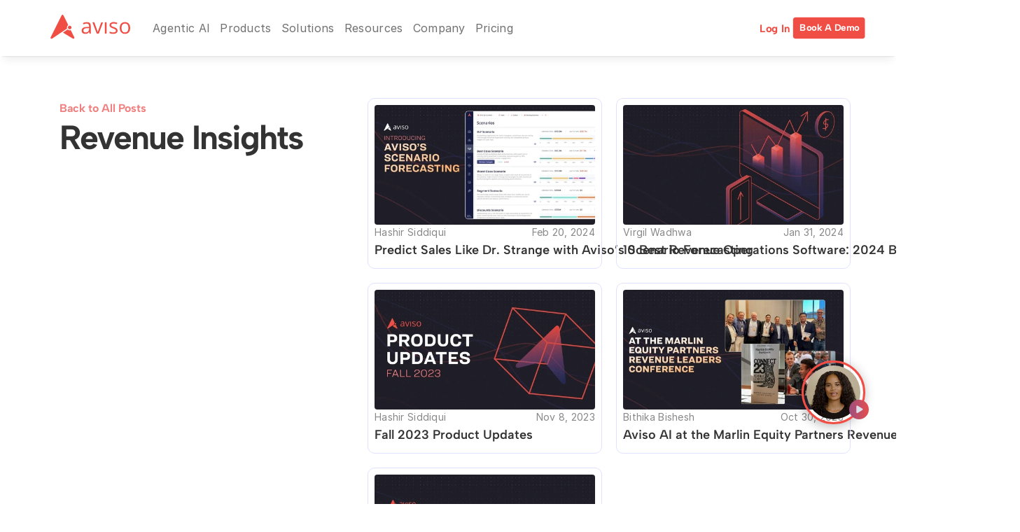

--- FILE ---
content_type: text/html
request_url: https://www.aviso.com/blog/category/revenue-insights
body_size: 29110
content:
<!doctype html>
<!-- Made in Framer · framer.com ✨ -->
<!-- Published Jan 19, 2026, 6:43 AM UTC -->
<html lang="en" data-redirect-timezone="1">
<head>
    <meta charset="utf-8">
    
    
    <script>try{if(localStorage.get("__framer_force_showing_editorbar_since")){const n=document.createElement("link");n.rel = "modulepreload";n.href="https://framer.com/edit/init.mjs";document.head.appendChild(n)}}catch(e){}</script>
    <!-- Start of headStart -->
    <!-- Snippet: legacy-headStart -->
<!-- Aviso Inbound Avatar -->
<script type="module" id="chatbot-script" data-kb-id="aba92926-c099-40e6-b858-d6d187f9fd01" crossorigin src="https://inbound.aviso.com/inbound.js"></script>
<link rel="stylesheet" crossorigin href="https://inbound.aviso.com/inbound.css">

<!-- Google Tag Manager -->
<script>(function(w,d,s,l,i){w[l]=w[l]||[];w[l].push({'gtm.start':
new Date().getTime(),event:'gtm.js'});var f=d.getElementsByTagName(s)[0],
j=d.createElement(s),dl=l!='dataLayer'?'&l='+l:'';j.async=true;j.src=
'https://www.googletagmanager.com/gtm.js?id='+i+dl;f.parentNode.insertBefore(j,f);
})(window,document,'script','dataLayer','GTM-PC6KKHP');</script>
<!-- End Google Tag Manager -->

<!-- Meta Tag-->
<meta name="facebook-domain-verification" content="bvl046a7h2u7ov2mkv0n8mge553iji">


<!-- SnippetEnd: legacy-headStart -->

    <!-- End of headStart -->
    <meta name="viewport" content="width=device-width">
    <meta name="generator" content="Framer 656a448">
    <title>Revenue Insights | Aviso Blog</title>
    <meta name="description" content="Aviso AI for sales: Win more deals with Revenue Intelligence &amp; Conversational Intelligence with 98% accuracy. Request a custom demo now.">
    <meta name="framer-search-index" content="https://framerusercontent.com/sites/7Kg0Ro2I0InEoTnLCrvZRZ/searchIndex-uCeN6ctkkFbH.json">
    <meta name="framer-search-index-fallback" content="https://framerusercontent.com/sites/7Kg0Ro2I0InEoTnLCrvZRZ/searchIndex-O7s21252RFpW.json">
    <meta name="framer-html-plugin" content="disable">
    <link href="https://framerusercontent.com/images/yXhijumwrJ7UAEd6ttHgrIeKe4.svg" rel="icon" media="(prefers-color-scheme: light)">
    <link href="https://framerusercontent.com/images/yXhijumwrJ7UAEd6ttHgrIeKe4.svg" rel="icon" media="(prefers-color-scheme: dark)">
    <link rel="apple-touch-icon" href="https://framerusercontent.com/images/JMMNvxgz7zWqgKY4AwGZ2jh3BE8.png">
    <!-- Open Graph / Facebook -->
    <meta property="og:type" content="website">
    <meta property="og:title" content="Revenue Insights | Aviso Blog">
    <meta property="og:description" content="Aviso AI for sales: Win more deals with Revenue Intelligence &amp; Conversational Intelligence with 98% accuracy. Request a custom demo now.">
    <meta property="og:image" content="https://framerusercontent.com/images/uzlqPNsobZUCfEthD2D2lj6ifI.png">
    <!-- Twitter -->
    <meta name="twitter:card" content="summary_large_image">
    <meta name="twitter:title" content="Revenue Insights | Aviso Blog">
    <meta name="twitter:description" content="Aviso AI for sales: Win more deals with Revenue Intelligence &amp; Conversational Intelligence with 98% accuracy. Request a custom demo now.">
    <meta name="twitter:image" content="https://framerusercontent.com/images/uzlqPNsobZUCfEthD2D2lj6ifI.png">
    
    <!-- Global site tag (gtag.js) - Google Analytics -->
    <script async src="https://www.googletagmanager.com/gtag/js?id=G-5MF7CCWNXW"></script>
    <script>
      window.dataLayer = window.dataLayer || [];
      function gtag(){window.dataLayer.push(arguments);}
      gtag('js', new Date());
      gtag('config', 'G-5MF7CCWNXW');
    </script>
    
    <style data-framer-font-css>/* latin-ext */
@font-face {
  font-family: 'Albert Sans';
  font-style: italic;
  font-weight: 400;
  font-display: swap;
  src: url(https://fonts.gstatic.com/s/albertsans/v4/i7dMIFdwYjGaAMFtZd_QA1ZeUFuaHjyV.woff2) format('woff2');
  unicode-range: U+0100-02BA, U+02BD-02C5, U+02C7-02CC, U+02CE-02D7, U+02DD-02FF, U+0304, U+0308, U+0329, U+1D00-1DBF, U+1E00-1E9F, U+1EF2-1EFF, U+2020, U+20A0-20AB, U+20AD-20C0, U+2113, U+2C60-2C7F, U+A720-A7FF;
}
/* latin */
@font-face {
  font-family: 'Albert Sans';
  font-style: italic;
  font-weight: 400;
  font-display: swap;
  src: url(https://fonts.gstatic.com/s/albertsans/v4/i7dMIFdwYjGaAMFtZd_QA1ZeUFWaHg.woff2) format('woff2');
  unicode-range: U+0000-00FF, U+0131, U+0152-0153, U+02BB-02BC, U+02C6, U+02DA, U+02DC, U+0304, U+0308, U+0329, U+2000-206F, U+20AC, U+2122, U+2191, U+2193, U+2212, U+2215, U+FEFF, U+FFFD;
}
/* latin-ext */
@font-face {
  font-family: 'Albert Sans';
  font-style: italic;
  font-weight: 500;
  font-display: swap;
  src: url(https://fonts.gstatic.com/s/albertsans/v4/i7dMIFdwYjGaAMFtZd_QA1ZeUFuaHjyV.woff2) format('woff2');
  unicode-range: U+0100-02BA, U+02BD-02C5, U+02C7-02CC, U+02CE-02D7, U+02DD-02FF, U+0304, U+0308, U+0329, U+1D00-1DBF, U+1E00-1E9F, U+1EF2-1EFF, U+2020, U+20A0-20AB, U+20AD-20C0, U+2113, U+2C60-2C7F, U+A720-A7FF;
}
/* latin */
@font-face {
  font-family: 'Albert Sans';
  font-style: italic;
  font-weight: 500;
  font-display: swap;
  src: url(https://fonts.gstatic.com/s/albertsans/v4/i7dMIFdwYjGaAMFtZd_QA1ZeUFWaHg.woff2) format('woff2');
  unicode-range: U+0000-00FF, U+0131, U+0152-0153, U+02BB-02BC, U+02C6, U+02DA, U+02DC, U+0304, U+0308, U+0329, U+2000-206F, U+20AC, U+2122, U+2191, U+2193, U+2212, U+2215, U+FEFF, U+FFFD;
}
/* latin-ext */
@font-face {
  font-family: 'Albert Sans';
  font-style: italic;
  font-weight: 600;
  font-display: swap;
  src: url(https://fonts.gstatic.com/s/albertsans/v4/i7dMIFdwYjGaAMFtZd_QA1ZeUFuaHjyV.woff2) format('woff2');
  unicode-range: U+0100-02BA, U+02BD-02C5, U+02C7-02CC, U+02CE-02D7, U+02DD-02FF, U+0304, U+0308, U+0329, U+1D00-1DBF, U+1E00-1E9F, U+1EF2-1EFF, U+2020, U+20A0-20AB, U+20AD-20C0, U+2113, U+2C60-2C7F, U+A720-A7FF;
}
/* latin */
@font-face {
  font-family: 'Albert Sans';
  font-style: italic;
  font-weight: 600;
  font-display: swap;
  src: url(https://fonts.gstatic.com/s/albertsans/v4/i7dMIFdwYjGaAMFtZd_QA1ZeUFWaHg.woff2) format('woff2');
  unicode-range: U+0000-00FF, U+0131, U+0152-0153, U+02BB-02BC, U+02C6, U+02DA, U+02DC, U+0304, U+0308, U+0329, U+2000-206F, U+20AC, U+2122, U+2191, U+2193, U+2212, U+2215, U+FEFF, U+FFFD;
}
/* latin-ext */
@font-face {
  font-family: 'Albert Sans';
  font-style: italic;
  font-weight: 700;
  font-display: swap;
  src: url(https://fonts.gstatic.com/s/albertsans/v4/i7dMIFdwYjGaAMFtZd_QA1ZeUFuaHjyV.woff2) format('woff2');
  unicode-range: U+0100-02BA, U+02BD-02C5, U+02C7-02CC, U+02CE-02D7, U+02DD-02FF, U+0304, U+0308, U+0329, U+1D00-1DBF, U+1E00-1E9F, U+1EF2-1EFF, U+2020, U+20A0-20AB, U+20AD-20C0, U+2113, U+2C60-2C7F, U+A720-A7FF;
}
/* latin */
@font-face {
  font-family: 'Albert Sans';
  font-style: italic;
  font-weight: 700;
  font-display: swap;
  src: url(https://fonts.gstatic.com/s/albertsans/v4/i7dMIFdwYjGaAMFtZd_QA1ZeUFWaHg.woff2) format('woff2');
  unicode-range: U+0000-00FF, U+0131, U+0152-0153, U+02BB-02BC, U+02C6, U+02DA, U+02DC, U+0304, U+0308, U+0329, U+2000-206F, U+20AC, U+2122, U+2191, U+2193, U+2212, U+2215, U+FEFF, U+FFFD;
}
/* latin-ext */
@font-face {
  font-family: 'Albert Sans';
  font-style: normal;
  font-weight: 300;
  font-display: swap;
  src: url(https://fonts.gstatic.com/s/albertsans/v4/i7dOIFdwYjGaAMFtZd_QA1ZVYFeCGg.woff2) format('woff2');
  unicode-range: U+0100-02BA, U+02BD-02C5, U+02C7-02CC, U+02CE-02D7, U+02DD-02FF, U+0304, U+0308, U+0329, U+1D00-1DBF, U+1E00-1E9F, U+1EF2-1EFF, U+2020, U+20A0-20AB, U+20AD-20C0, U+2113, U+2C60-2C7F, U+A720-A7FF;
}
/* latin */
@font-face {
  font-family: 'Albert Sans';
  font-style: normal;
  font-weight: 300;
  font-display: swap;
  src: url(https://fonts.gstatic.com/s/albertsans/v4/i7dOIFdwYjGaAMFtZd_QA1ZbYFc.woff2) format('woff2');
  unicode-range: U+0000-00FF, U+0131, U+0152-0153, U+02BB-02BC, U+02C6, U+02DA, U+02DC, U+0304, U+0308, U+0329, U+2000-206F, U+20AC, U+2122, U+2191, U+2193, U+2212, U+2215, U+FEFF, U+FFFD;
}
/* latin-ext */
@font-face {
  font-family: 'Albert Sans';
  font-style: normal;
  font-weight: 400;
  font-display: swap;
  src: url(https://fonts.gstatic.com/s/albertsans/v4/i7dOIFdwYjGaAMFtZd_QA1ZVYFeCGg.woff2) format('woff2');
  unicode-range: U+0100-02BA, U+02BD-02C5, U+02C7-02CC, U+02CE-02D7, U+02DD-02FF, U+0304, U+0308, U+0329, U+1D00-1DBF, U+1E00-1E9F, U+1EF2-1EFF, U+2020, U+20A0-20AB, U+20AD-20C0, U+2113, U+2C60-2C7F, U+A720-A7FF;
}
/* latin */
@font-face {
  font-family: 'Albert Sans';
  font-style: normal;
  font-weight: 400;
  font-display: swap;
  src: url(https://fonts.gstatic.com/s/albertsans/v4/i7dOIFdwYjGaAMFtZd_QA1ZbYFc.woff2) format('woff2');
  unicode-range: U+0000-00FF, U+0131, U+0152-0153, U+02BB-02BC, U+02C6, U+02DA, U+02DC, U+0304, U+0308, U+0329, U+2000-206F, U+20AC, U+2122, U+2191, U+2193, U+2212, U+2215, U+FEFF, U+FFFD;
}
/* latin-ext */
@font-face {
  font-family: 'Albert Sans';
  font-style: normal;
  font-weight: 500;
  font-display: swap;
  src: url(https://fonts.gstatic.com/s/albertsans/v4/i7dOIFdwYjGaAMFtZd_QA1ZVYFeCGg.woff2) format('woff2');
  unicode-range: U+0100-02BA, U+02BD-02C5, U+02C7-02CC, U+02CE-02D7, U+02DD-02FF, U+0304, U+0308, U+0329, U+1D00-1DBF, U+1E00-1E9F, U+1EF2-1EFF, U+2020, U+20A0-20AB, U+20AD-20C0, U+2113, U+2C60-2C7F, U+A720-A7FF;
}
/* latin */
@font-face {
  font-family: 'Albert Sans';
  font-style: normal;
  font-weight: 500;
  font-display: swap;
  src: url(https://fonts.gstatic.com/s/albertsans/v4/i7dOIFdwYjGaAMFtZd_QA1ZbYFc.woff2) format('woff2');
  unicode-range: U+0000-00FF, U+0131, U+0152-0153, U+02BB-02BC, U+02C6, U+02DA, U+02DC, U+0304, U+0308, U+0329, U+2000-206F, U+20AC, U+2122, U+2191, U+2193, U+2212, U+2215, U+FEFF, U+FFFD;
}
/* latin-ext */
@font-face {
  font-family: 'Albert Sans';
  font-style: normal;
  font-weight: 600;
  font-display: swap;
  src: url(https://fonts.gstatic.com/s/albertsans/v4/i7dOIFdwYjGaAMFtZd_QA1ZVYFeCGg.woff2) format('woff2');
  unicode-range: U+0100-02BA, U+02BD-02C5, U+02C7-02CC, U+02CE-02D7, U+02DD-02FF, U+0304, U+0308, U+0329, U+1D00-1DBF, U+1E00-1E9F, U+1EF2-1EFF, U+2020, U+20A0-20AB, U+20AD-20C0, U+2113, U+2C60-2C7F, U+A720-A7FF;
}
/* latin */
@font-face {
  font-family: 'Albert Sans';
  font-style: normal;
  font-weight: 600;
  font-display: swap;
  src: url(https://fonts.gstatic.com/s/albertsans/v4/i7dOIFdwYjGaAMFtZd_QA1ZbYFc.woff2) format('woff2');
  unicode-range: U+0000-00FF, U+0131, U+0152-0153, U+02BB-02BC, U+02C6, U+02DA, U+02DC, U+0304, U+0308, U+0329, U+2000-206F, U+20AC, U+2122, U+2191, U+2193, U+2212, U+2215, U+FEFF, U+FFFD;
}
/* latin-ext */
@font-face {
  font-family: 'Albert Sans';
  font-style: normal;
  font-weight: 700;
  font-display: swap;
  src: url(https://fonts.gstatic.com/s/albertsans/v4/i7dOIFdwYjGaAMFtZd_QA1ZVYFeCGg.woff2) format('woff2');
  unicode-range: U+0100-02BA, U+02BD-02C5, U+02C7-02CC, U+02CE-02D7, U+02DD-02FF, U+0304, U+0308, U+0329, U+1D00-1DBF, U+1E00-1E9F, U+1EF2-1EFF, U+2020, U+20A0-20AB, U+20AD-20C0, U+2113, U+2C60-2C7F, U+A720-A7FF;
}
/* latin */
@font-face {
  font-family: 'Albert Sans';
  font-style: normal;
  font-weight: 700;
  font-display: swap;
  src: url(https://fonts.gstatic.com/s/albertsans/v4/i7dOIFdwYjGaAMFtZd_QA1ZbYFc.woff2) format('woff2');
  unicode-range: U+0000-00FF, U+0131, U+0152-0153, U+02BB-02BC, U+02C6, U+02DA, U+02DC, U+0304, U+0308, U+0329, U+2000-206F, U+20AC, U+2122, U+2191, U+2193, U+2212, U+2215, U+FEFF, U+FFFD;
}
/* latin-ext */
@font-face {
  font-family: 'Albert Sans';
  font-style: normal;
  font-weight: 800;
  font-display: swap;
  src: url(https://fonts.gstatic.com/s/albertsans/v4/i7dOIFdwYjGaAMFtZd_QA1ZVYFeCGg.woff2) format('woff2');
  unicode-range: U+0100-02BA, U+02BD-02C5, U+02C7-02CC, U+02CE-02D7, U+02DD-02FF, U+0304, U+0308, U+0329, U+1D00-1DBF, U+1E00-1E9F, U+1EF2-1EFF, U+2020, U+20A0-20AB, U+20AD-20C0, U+2113, U+2C60-2C7F, U+A720-A7FF;
}
/* latin */
@font-face {
  font-family: 'Albert Sans';
  font-style: normal;
  font-weight: 800;
  font-display: swap;
  src: url(https://fonts.gstatic.com/s/albertsans/v4/i7dOIFdwYjGaAMFtZd_QA1ZbYFc.woff2) format('woff2');
  unicode-range: U+0000-00FF, U+0131, U+0152-0153, U+02BB-02BC, U+02C6, U+02DA, U+02DC, U+0304, U+0308, U+0329, U+2000-206F, U+20AC, U+2122, U+2191, U+2193, U+2212, U+2215, U+FEFF, U+FFFD;
}
/* arabic */
@font-face {
  font-family: 'Cairo';
  font-style: normal;
  font-weight: 800;
  font-display: swap;
  src: url(https://fonts.gstatic.com/s/cairo/v31/SLXgc1nY6HkvangtZmpQdkhzfH5lkSs2SgRjCAGMQ1z0hGA5a1biLD-H.woff2) format('woff2');
  unicode-range: U+0600-06FF, U+0750-077F, U+0870-088E, U+0890-0891, U+0897-08E1, U+08E3-08FF, U+200C-200E, U+2010-2011, U+204F, U+2E41, U+FB50-FDFF, U+FE70-FE74, U+FE76-FEFC, U+102E0-102FB, U+10E60-10E7E, U+10EC2-10EC4, U+10EFC-10EFF, U+1EE00-1EE03, U+1EE05-1EE1F, U+1EE21-1EE22, U+1EE24, U+1EE27, U+1EE29-1EE32, U+1EE34-1EE37, U+1EE39, U+1EE3B, U+1EE42, U+1EE47, U+1EE49, U+1EE4B, U+1EE4D-1EE4F, U+1EE51-1EE52, U+1EE54, U+1EE57, U+1EE59, U+1EE5B, U+1EE5D, U+1EE5F, U+1EE61-1EE62, U+1EE64, U+1EE67-1EE6A, U+1EE6C-1EE72, U+1EE74-1EE77, U+1EE79-1EE7C, U+1EE7E, U+1EE80-1EE89, U+1EE8B-1EE9B, U+1EEA1-1EEA3, U+1EEA5-1EEA9, U+1EEAB-1EEBB, U+1EEF0-1EEF1;
}
/* latin-ext */
@font-face {
  font-family: 'Cairo';
  font-style: normal;
  font-weight: 800;
  font-display: swap;
  src: url(https://fonts.gstatic.com/s/cairo/v31/SLXgc1nY6HkvangtZmpQdkhzfH5lkSs2SgRjCAGMQ1z0hGA5a13iLD-H.woff2) format('woff2');
  unicode-range: U+0100-02BA, U+02BD-02C5, U+02C7-02CC, U+02CE-02D7, U+02DD-02FF, U+0304, U+0308, U+0329, U+1D00-1DBF, U+1E00-1E9F, U+1EF2-1EFF, U+2020, U+20A0-20AB, U+20AD-20C0, U+2113, U+2C60-2C7F, U+A720-A7FF;
}
/* latin */
@font-face {
  font-family: 'Cairo';
  font-style: normal;
  font-weight: 800;
  font-display: swap;
  src: url(https://fonts.gstatic.com/s/cairo/v31/SLXgc1nY6HkvangtZmpQdkhzfH5lkSs2SgRjCAGMQ1z0hGA5a1PiLA.woff2) format('woff2');
  unicode-range: U+0000-00FF, U+0131, U+0152-0153, U+02BB-02BC, U+02C6, U+02DA, U+02DC, U+0304, U+0308, U+0329, U+2000-206F, U+20AC, U+2122, U+2191, U+2193, U+2212, U+2215, U+FEFF, U+FFFD;
}
/* latin-ext */
@font-face {
  font-family: 'Albert Sans';
  font-style: italic;
  font-weight: 900;
  src: url(https://fonts.gstatic.com/s/albertsans/v4/i7dfIFdwYjGaAMFtZd_QA1Zeelmy79QJ1HOSY9C-6Lf7ZxQD1g.woff2) format('woff2');
  unicode-range: U+0100-02BA, U+02BD-02C5, U+02C7-02CC, U+02CE-02D7, U+02DD-02FF, U+0304, U+0308, U+0329, U+1D00-1DBF, U+1E00-1E9F, U+1EF2-1EFF, U+2020, U+20A0-20AB, U+20AD-20C0, U+2113, U+2C60-2C7F, U+A720-A7FF;
}
/* latin */
@font-face {
  font-family: 'Albert Sans';
  font-style: italic;
  font-weight: 900;
  src: url(https://fonts.gstatic.com/s/albertsans/v4/i7dfIFdwYjGaAMFtZd_QA1Zeelmy79QJ1HOSY9C-6Lf1ZxQ.woff2) format('woff2');
  unicode-range: U+0000-00FF, U+0131, U+0152-0153, U+02BB-02BC, U+02C6, U+02DA, U+02DC, U+0304, U+0308, U+0329, U+2000-206F, U+20AC, U+2122, U+2191, U+2193, U+2212, U+2215, U+FEFF, U+FFFD;
}
/* latin-ext */
@font-face {
  font-family: 'Albert Sans';
  font-style: normal;
  font-weight: 100;
  src: url(https://fonts.gstatic.com/s/albertsans/v4/i7dOIFdwYjGaAMFtZd_QA1ZVYFeCGg.woff2) format('woff2');
  unicode-range: U+0100-02BA, U+02BD-02C5, U+02C7-02CC, U+02CE-02D7, U+02DD-02FF, U+0304, U+0308, U+0329, U+1D00-1DBF, U+1E00-1E9F, U+1EF2-1EFF, U+2020, U+20A0-20AB, U+20AD-20C0, U+2113, U+2C60-2C7F, U+A720-A7FF;
}
/* latin */
@font-face {
  font-family: 'Albert Sans';
  font-style: normal;
  font-weight: 100;
  src: url(https://fonts.gstatic.com/s/albertsans/v4/i7dOIFdwYjGaAMFtZd_QA1ZbYFc.woff2) format('woff2');
  unicode-range: U+0000-00FF, U+0131, U+0152-0153, U+02BB-02BC, U+02C6, U+02DA, U+02DC, U+0304, U+0308, U+0329, U+2000-206F, U+20AC, U+2122, U+2191, U+2193, U+2212, U+2215, U+FEFF, U+FFFD;
}
/* latin-ext */
@font-face {
  font-family: 'Albert Sans';
  font-style: normal;
  font-weight: 200;
  src: url(https://fonts.gstatic.com/s/albertsans/v4/i7dOIFdwYjGaAMFtZd_QA1ZVYFeCGg.woff2) format('woff2');
  unicode-range: U+0100-02BA, U+02BD-02C5, U+02C7-02CC, U+02CE-02D7, U+02DD-02FF, U+0304, U+0308, U+0329, U+1D00-1DBF, U+1E00-1E9F, U+1EF2-1EFF, U+2020, U+20A0-20AB, U+20AD-20C0, U+2113, U+2C60-2C7F, U+A720-A7FF;
}
/* latin */
@font-face {
  font-family: 'Albert Sans';
  font-style: normal;
  font-weight: 200;
  src: url(https://fonts.gstatic.com/s/albertsans/v4/i7dOIFdwYjGaAMFtZd_QA1ZbYFc.woff2) format('woff2');
  unicode-range: U+0000-00FF, U+0131, U+0152-0153, U+02BB-02BC, U+02C6, U+02DA, U+02DC, U+0304, U+0308, U+0329, U+2000-206F, U+20AC, U+2122, U+2191, U+2193, U+2212, U+2215, U+FEFF, U+FFFD;
}
/* latin-ext */
@font-face {
  font-family: 'Albert Sans';
  font-style: normal;
  font-weight: 900;
  src: url(https://fonts.gstatic.com/s/albertsans/v4/i7dOIFdwYjGaAMFtZd_QA1ZVYFeCGg.woff2) format('woff2');
  unicode-range: U+0100-02BA, U+02BD-02C5, U+02C7-02CC, U+02CE-02D7, U+02DD-02FF, U+0304, U+0308, U+0329, U+1D00-1DBF, U+1E00-1E9F, U+1EF2-1EFF, U+2020, U+20A0-20AB, U+20AD-20C0, U+2113, U+2C60-2C7F, U+A720-A7FF;
}
/* latin */
@font-face {
  font-family: 'Albert Sans';
  font-style: normal;
  font-weight: 900;
  src: url(https://fonts.gstatic.com/s/albertsans/v4/i7dOIFdwYjGaAMFtZd_QA1ZbYFc.woff2) format('woff2');
  unicode-range: U+0000-00FF, U+0131, U+0152-0153, U+02BB-02BC, U+02C6, U+02DA, U+02DC, U+0304, U+0308, U+0329, U+2000-206F, U+20AC, U+2122, U+2191, U+2193, U+2212, U+2215, U+FEFF, U+FFFD;
}
/* cyrillic-ext */
@font-face {
  font-family: 'Fragment Mono';
  font-style: normal;
  font-weight: 400;
  src: url(https://fonts.gstatic.com/s/fragmentmono/v6/4iCr6K5wfMRRjxp0DA6-2CLnB45HhrUI.woff2) format('woff2');
  unicode-range: U+0460-052F, U+1C80-1C8A, U+20B4, U+2DE0-2DFF, U+A640-A69F, U+FE2E-FE2F;
}
/* latin-ext */
@font-face {
  font-family: 'Fragment Mono';
  font-style: normal;
  font-weight: 400;
  src: url(https://fonts.gstatic.com/s/fragmentmono/v6/4iCr6K5wfMRRjxp0DA6-2CLnB41HhrUI.woff2) format('woff2');
  unicode-range: U+0100-02BA, U+02BD-02C5, U+02C7-02CC, U+02CE-02D7, U+02DD-02FF, U+0304, U+0308, U+0329, U+1D00-1DBF, U+1E00-1E9F, U+1EF2-1EFF, U+2020, U+20A0-20AB, U+20AD-20C0, U+2113, U+2C60-2C7F, U+A720-A7FF;
}
/* latin */
@font-face {
  font-family: 'Fragment Mono';
  font-style: normal;
  font-weight: 400;
  src: url(https://fonts.gstatic.com/s/fragmentmono/v6/4iCr6K5wfMRRjxp0DA6-2CLnB4NHhg.woff2) format('woff2');
  unicode-range: U+0000-00FF, U+0131, U+0152-0153, U+02BB-02BC, U+02C6, U+02DA, U+02DC, U+0304, U+0308, U+0329, U+2000-206F, U+20AC, U+2122, U+2191, U+2193, U+2212, U+2215, U+FEFF, U+FFFD;
}

@font-face { font-family: "Inter"; src: url("https://framerusercontent.com/assets/5vvr9Vy74if2I6bQbJvbw7SY1pQ.woff2"); font-display: swap; font-style: normal; font-weight: 400; unicode-range: U+0460-052F, U+1C80-1C88, U+20B4, U+2DE0-2DFF, U+A640-A69F, U+FE2E-FE2F }
@font-face { font-family: "Inter"; src: url("https://framerusercontent.com/assets/EOr0mi4hNtlgWNn9if640EZzXCo.woff2"); font-display: swap; font-style: normal; font-weight: 400; unicode-range: U+0301, U+0400-045F, U+0490-0491, U+04B0-04B1, U+2116 }
@font-face { font-family: "Inter"; src: url("https://framerusercontent.com/assets/Y9k9QrlZAqio88Klkmbd8VoMQc.woff2"); font-display: swap; font-style: normal; font-weight: 400; unicode-range: U+1F00-1FFF }
@font-face { font-family: "Inter"; src: url("https://framerusercontent.com/assets/OYrD2tBIBPvoJXiIHnLoOXnY9M.woff2"); font-display: swap; font-style: normal; font-weight: 400; unicode-range: U+0370-03FF }
@font-face { font-family: "Inter"; src: url("https://framerusercontent.com/assets/JeYwfuaPfZHQhEG8U5gtPDZ7WQ.woff2"); font-display: swap; font-style: normal; font-weight: 400; unicode-range: U+0100-024F, U+0259, U+1E00-1EFF, U+2020, U+20A0-20AB, U+20AD-20CF, U+2113, U+2C60-2C7F, U+A720-A7FF }
@font-face { font-family: "Inter"; src: url("https://framerusercontent.com/assets/GrgcKwrN6d3Uz8EwcLHZxwEfC4.woff2"); font-display: swap; font-style: normal; font-weight: 400; unicode-range: U+0000-00FF, U+0131, U+0152-0153, U+02BB-02BC, U+02C6, U+02DA, U+02DC, U+2000-206F, U+2070, U+2074-207E, U+2080-208E, U+20AC, U+2122, U+2191, U+2193, U+2212, U+2215, U+FEFF, U+FFFD }
@font-face { font-family: "Inter"; src: url("https://framerusercontent.com/assets/b6Y37FthZeALduNqHicBT6FutY.woff2"); font-display: swap; font-style: normal; font-weight: 400; unicode-range: U+0102-0103, U+0110-0111, U+0128-0129, U+0168-0169, U+01A0-01A1, U+01AF-01B0, U+1EA0-1EF9, U+20AB }
@font-face { font-family: "Inter"; src: url("https://framerusercontent.com/assets/vQyevYAyHtARFwPqUzQGpnDs.woff2"); font-display: swap; font-style: normal; font-weight: 400; unicode-range: U+0000-00FF, U+0131, U+0152-0153, U+02BB-02BC, U+02C6, U+02DA, U+02DC, U+2000-206F, U+2074, U+20AC, U+2122, U+2191, U+2193, U+2212, U+2215, U+FEFF, U+FFFD }
@font-face { font-family: "Inter"; src: url("https://framerusercontent.com/assets/DpPBYI0sL4fYLgAkX8KXOPVt7c.woff2"); font-display: swap; font-style: normal; font-weight: 700; unicode-range: U+0460-052F, U+1C80-1C88, U+20B4, U+2DE0-2DFF, U+A640-A69F, U+FE2E-FE2F }
@font-face { font-family: "Inter"; src: url("https://framerusercontent.com/assets/4RAEQdEOrcnDkhHiiCbJOw92Lk.woff2"); font-display: swap; font-style: normal; font-weight: 700; unicode-range: U+0301, U+0400-045F, U+0490-0491, U+04B0-04B1, U+2116 }
@font-face { font-family: "Inter"; src: url("https://framerusercontent.com/assets/1K3W8DizY3v4emK8Mb08YHxTbs.woff2"); font-display: swap; font-style: normal; font-weight: 700; unicode-range: U+1F00-1FFF }
@font-face { font-family: "Inter"; src: url("https://framerusercontent.com/assets/tUSCtfYVM1I1IchuyCwz9gDdQ.woff2"); font-display: swap; font-style: normal; font-weight: 700; unicode-range: U+0370-03FF }
@font-face { font-family: "Inter"; src: url("https://framerusercontent.com/assets/VgYFWiwsAC5OYxAycRXXvhze58.woff2"); font-display: swap; font-style: normal; font-weight: 700; unicode-range: U+0100-024F, U+0259, U+1E00-1EFF, U+2020, U+20A0-20AB, U+20AD-20CF, U+2113, U+2C60-2C7F, U+A720-A7FF }
@font-face { font-family: "Inter"; src: url("https://framerusercontent.com/assets/syRNPWzAMIrcJ3wIlPIP43KjQs.woff2"); font-display: swap; font-style: normal; font-weight: 700; unicode-range: U+0000-00FF, U+0131, U+0152-0153, U+02BB-02BC, U+02C6, U+02DA, U+02DC, U+2000-206F, U+2070, U+2074-207E, U+2080-208E, U+20AC, U+2122, U+2191, U+2193, U+2212, U+2215, U+FEFF, U+FFFD }
@font-face { font-family: "Inter"; src: url("https://framerusercontent.com/assets/GIryZETIX4IFypco5pYZONKhJIo.woff2"); font-display: swap; font-style: normal; font-weight: 700; unicode-range: U+0102-0103, U+0110-0111, U+0128-0129, U+0168-0169, U+01A0-01A1, U+01AF-01B0, U+1EA0-1EF9, U+20AB }
@font-face { font-family: "Inter"; src: url("https://framerusercontent.com/assets/H89BbHkbHDzlxZzxi8uPzTsp90.woff2"); font-display: swap; font-style: italic; font-weight: 700; unicode-range: U+0460-052F, U+1C80-1C88, U+20B4, U+2DE0-2DFF, U+A640-A69F, U+FE2E-FE2F }
@font-face { font-family: "Inter"; src: url("https://framerusercontent.com/assets/u6gJwDuwB143kpNK1T1MDKDWkMc.woff2"); font-display: swap; font-style: italic; font-weight: 700; unicode-range: U+0301, U+0400-045F, U+0490-0491, U+04B0-04B1, U+2116 }
@font-face { font-family: "Inter"; src: url("https://framerusercontent.com/assets/43sJ6MfOPh1LCJt46OvyDuSbA6o.woff2"); font-display: swap; font-style: italic; font-weight: 700; unicode-range: U+1F00-1FFF }
@font-face { font-family: "Inter"; src: url("https://framerusercontent.com/assets/wccHG0r4gBDAIRhfHiOlq6oEkqw.woff2"); font-display: swap; font-style: italic; font-weight: 700; unicode-range: U+0370-03FF }
@font-face { font-family: "Inter"; src: url("https://framerusercontent.com/assets/WZ367JPwf9bRW6LdTHN8rXgSjw.woff2"); font-display: swap; font-style: italic; font-weight: 700; unicode-range: U+0100-024F, U+0259, U+1E00-1EFF, U+2020, U+20A0-20AB, U+20AD-20CF, U+2113, U+2C60-2C7F, U+A720-A7FF }
@font-face { font-family: "Inter"; src: url("https://framerusercontent.com/assets/ia3uin3hQWqDrVloC1zEtYHWw.woff2"); font-display: swap; font-style: italic; font-weight: 700; unicode-range: U+0000-00FF, U+0131, U+0152-0153, U+02BB-02BC, U+02C6, U+02DA, U+02DC, U+2000-206F, U+2070, U+2074-207E, U+2080-208E, U+20AC, U+2122, U+2191, U+2193, U+2212, U+2215, U+FEFF, U+FFFD }
@font-face { font-family: "Inter"; src: url("https://framerusercontent.com/assets/2A4Xx7CngadFGlVV4xrO06OBHY.woff2"); font-display: swap; font-style: italic; font-weight: 700; unicode-range: U+0102-0103, U+0110-0111, U+0128-0129, U+0168-0169, U+01A0-01A1, U+01AF-01B0, U+1EA0-1EF9, U+20AB }
@font-face { font-family: "Inter"; src: url("https://framerusercontent.com/assets/CfMzU8w2e7tHgF4T4rATMPuWosA.woff2"); font-display: swap; font-style: italic; font-weight: 400; unicode-range: U+0460-052F, U+1C80-1C88, U+20B4, U+2DE0-2DFF, U+A640-A69F, U+FE2E-FE2F }
@font-face { font-family: "Inter"; src: url("https://framerusercontent.com/assets/867QObYax8ANsfX4TGEVU9YiCM.woff2"); font-display: swap; font-style: italic; font-weight: 400; unicode-range: U+0301, U+0400-045F, U+0490-0491, U+04B0-04B1, U+2116 }
@font-face { font-family: "Inter"; src: url("https://framerusercontent.com/assets/Oyn2ZbENFdnW7mt2Lzjk1h9Zb9k.woff2"); font-display: swap; font-style: italic; font-weight: 400; unicode-range: U+1F00-1FFF }
@font-face { font-family: "Inter"; src: url("https://framerusercontent.com/assets/cdAe8hgZ1cMyLu9g005pAW3xMo.woff2"); font-display: swap; font-style: italic; font-weight: 400; unicode-range: U+0370-03FF }
@font-face { font-family: "Inter"; src: url("https://framerusercontent.com/assets/DOfvtmE1UplCq161m6Hj8CSQYg.woff2"); font-display: swap; font-style: italic; font-weight: 400; unicode-range: U+0100-024F, U+0259, U+1E00-1EFF, U+2020, U+20A0-20AB, U+20AD-20CF, U+2113, U+2C60-2C7F, U+A720-A7FF }
@font-face { font-family: "Inter"; src: url("https://framerusercontent.com/assets/pKRFNWFoZl77qYCAIp84lN1h944.woff2"); font-display: swap; font-style: italic; font-weight: 400; unicode-range: U+0000-00FF, U+0131, U+0152-0153, U+02BB-02BC, U+02C6, U+02DA, U+02DC, U+2000-206F, U+2070, U+2074-207E, U+2080-208E, U+20AC, U+2122, U+2191, U+2193, U+2212, U+2215, U+FEFF, U+FFFD }
@font-face { font-family: "Inter"; src: url("https://framerusercontent.com/assets/tKtBcDnBMevsEEJKdNGhhkLzYo.woff2"); font-display: swap; font-style: italic; font-weight: 400; unicode-range: U+0102-0103, U+0110-0111, U+0128-0129, U+0168-0169, U+01A0-01A1, U+01AF-01B0, U+1EA0-1EF9, U+20AB }
@font-face { font-family: "Inter"; src: url("https://framerusercontent.com/assets/mkY5Sgyq51ik0AMrSBwhm9DJg.woff2"); font-style: normal; font-weight: 900; unicode-range: U+0460-052F, U+1C80-1C88, U+20B4, U+2DE0-2DFF, U+A640-A69F, U+FE2E-FE2F }
@font-face { font-family: "Inter"; src: url("https://framerusercontent.com/assets/X5hj6qzcHUYv7h1390c8Rhm6550.woff2"); font-style: normal; font-weight: 900; unicode-range: U+0301, U+0400-045F, U+0490-0491, U+04B0-04B1, U+2116 }
@font-face { font-family: "Inter"; src: url("https://framerusercontent.com/assets/gQhNpS3tN86g8RcVKYUUaKt2oMQ.woff2"); font-style: normal; font-weight: 900; unicode-range: U+1F00-1FFF }
@font-face { font-family: "Inter"; src: url("https://framerusercontent.com/assets/cugnVhSraaRyANCaUtI5FV17wk.woff2"); font-style: normal; font-weight: 900; unicode-range: U+0370-03FF }
@font-face { font-family: "Inter"; src: url("https://framerusercontent.com/assets/5HcVoGak8k5agFJSaKa4floXVu0.woff2"); font-style: normal; font-weight: 900; unicode-range: U+0100-024F, U+0259, U+1E00-1EFF, U+2020, U+20A0-20AB, U+20AD-20CF, U+2113, U+2C60-2C7F, U+A720-A7FF }
@font-face { font-family: "Inter"; src: url("https://framerusercontent.com/assets/rZ5DdENNqIdFTIyQQiP5isO7M.woff2"); font-style: normal; font-weight: 900; unicode-range: U+0000-00FF, U+0131, U+0152-0153, U+02BB-02BC, U+02C6, U+02DA, U+02DC, U+2000-206F, U+2070, U+2074-207E, U+2080-208E, U+20AC, U+2122, U+2191, U+2193, U+2212, U+2215, U+FEFF, U+FFFD }
@font-face { font-family: "Inter"; src: url("https://framerusercontent.com/assets/P2Bw01CtL0b9wqygO0sSVogWbo.woff2"); font-style: normal; font-weight: 900; unicode-range: U+0102-0103, U+0110-0111, U+0128-0129, U+0168-0169, U+01A0-01A1, U+01AF-01B0, U+1EA0-1EF9, U+20AB }
@font-face { font-family: "Inter"; src: url("https://framerusercontent.com/assets/05KsVHGDmqXSBXM4yRZ65P8i0s.woff2"); font-style: italic; font-weight: 900; unicode-range: U+0460-052F, U+1C80-1C88, U+20B4, U+2DE0-2DFF, U+A640-A69F, U+FE2E-FE2F }
@font-face { font-family: "Inter"; src: url("https://framerusercontent.com/assets/ky8ovPukK4dJ1Pxq74qGhOqCYI.woff2"); font-style: italic; font-weight: 900; unicode-range: U+0301, U+0400-045F, U+0490-0491, U+04B0-04B1, U+2116 }
@font-face { font-family: "Inter"; src: url("https://framerusercontent.com/assets/vvNSqIj42qeQ2bvCRBIWKHscrc.woff2"); font-style: italic; font-weight: 900; unicode-range: U+1F00-1FFF }
@font-face { font-family: "Inter"; src: url("https://framerusercontent.com/assets/3ZmXbBKToJifDV9gwcifVd1tEY.woff2"); font-style: italic; font-weight: 900; unicode-range: U+0370-03FF }
@font-face { font-family: "Inter"; src: url("https://framerusercontent.com/assets/FNfhX3dt4ChuLJq2PwdlxHO7PU.woff2"); font-style: italic; font-weight: 900; unicode-range: U+0100-024F, U+0259, U+1E00-1EFF, U+2020, U+20A0-20AB, U+20AD-20CF, U+2113, U+2C60-2C7F, U+A720-A7FF }
@font-face { font-family: "Inter"; src: url("https://framerusercontent.com/assets/gcnfba68tfm7qAyrWRCf9r34jg.woff2"); font-style: italic; font-weight: 900; unicode-range: U+0000-00FF, U+0131, U+0152-0153, U+02BB-02BC, U+02C6, U+02DA, U+02DC, U+2000-206F, U+2070, U+2074-207E, U+2080-208E, U+20AC, U+2122, U+2191, U+2193, U+2212, U+2215, U+FEFF, U+FFFD }
@font-face { font-family: "Inter"; src: url("https://framerusercontent.com/assets/efTfQcBJ53kM2pB1hezSZ3RDUFs.woff2"); font-style: italic; font-weight: 900; unicode-range: U+0102-0103, U+0110-0111, U+0128-0129, U+0168-0169, U+01A0-01A1, U+01AF-01B0, U+1EA0-1EF9, U+20AB }
@font-face { font-family: "Inter"; src: url("https://framerusercontent.com/assets/BkDpl4ghaqvMi1btKFyG2tdbec.woff2"); font-display: swap; font-style: normal; font-weight: 300; unicode-range: U+0460-052F, U+1C80-1C88, U+20B4, U+2DE0-2DFF, U+A640-A69F, U+FE2E-FE2F }
@font-face { font-family: "Inter"; src: url("https://framerusercontent.com/assets/zAMK70AQRFSShJgUiaR5IiIhgzk.woff2"); font-display: swap; font-style: normal; font-weight: 300; unicode-range: U+0301, U+0400-045F, U+0490-0491, U+04B0-04B1, U+2116 }
@font-face { font-family: "Inter"; src: url("https://framerusercontent.com/assets/IETjvc5qzUaRoaruDpPSwCUM8.woff2"); font-display: swap; font-style: normal; font-weight: 300; unicode-range: U+1F00-1FFF }
@font-face { font-family: "Inter"; src: url("https://framerusercontent.com/assets/oLCoaT3ioA0fHdJnWR9W6k7NY.woff2"); font-display: swap; font-style: normal; font-weight: 300; unicode-range: U+0370-03FF }
@font-face { font-family: "Inter"; src: url("https://framerusercontent.com/assets/Sj0PCHQSBjFmEp6NBWg6FNaKc.woff2"); font-display: swap; font-style: normal; font-weight: 300; unicode-range: U+0100-024F, U+0259, U+1E00-1EFF, U+2020, U+20A0-20AB, U+20AD-20CF, U+2113, U+2C60-2C7F, U+A720-A7FF }
@font-face { font-family: "Inter"; src: url("https://framerusercontent.com/assets/v2q8JTTTs7McDMSEhnxAIBqd0.woff2"); font-display: swap; font-style: normal; font-weight: 300; unicode-range: U+0000-00FF, U+0131, U+0152-0153, U+02BB-02BC, U+02C6, U+02DA, U+02DC, U+2000-206F, U+2074, U+20AC, U+2122, U+2191, U+2193, U+2212, U+2215, U+FEFF, U+FFFD }
@font-face { font-family: "Inter"; src: url("https://framerusercontent.com/assets/H4TfENUY1rh8R9UaSD6vngjJP3M.woff2"); font-display: swap; font-style: normal; font-weight: 300; unicode-range: U+0102-0103, U+0110-0111, U+0128-0129, U+0168-0169, U+01A0-01A1, U+01AF-01B0, U+1EA0-1EF9, U+20AB }
@font-face { font-family: "Inter"; src: url("https://framerusercontent.com/assets/DXD0Q7LSl7HEvDzucnyLnGBHM.woff2"); font-display: swap; font-style: normal; font-weight: 700; unicode-range: U+0000-00FF, U+0131, U+0152-0153, U+02BB-02BC, U+02C6, U+02DA, U+02DC, U+2000-206F, U+2074, U+20AC, U+2122, U+2191, U+2193, U+2212, U+2215, U+FEFF, U+FFFD }
@font-face { font-family: "Inter"; src: url("https://framerusercontent.com/assets/YYB6GZmCWnZq3RWZOghuZIOxQY.woff2"); font-display: swap; font-style: italic; font-weight: 300; unicode-range: U+0460-052F, U+1C80-1C88, U+20B4, U+2DE0-2DFF, U+A640-A69F, U+FE2E-FE2F }
@font-face { font-family: "Inter"; src: url("https://framerusercontent.com/assets/miJTzODdiyIr3tRo9KEoqXXk2PM.woff2"); font-display: swap; font-style: italic; font-weight: 300; unicode-range: U+0301, U+0400-045F, U+0490-0491, U+04B0-04B1, U+2116 }
@font-face { font-family: "Inter"; src: url("https://framerusercontent.com/assets/6ZMhcggRFfEfbf7lncCpaUbA.woff2"); font-display: swap; font-style: italic; font-weight: 300; unicode-range: U+1F00-1FFF }
@font-face { font-family: "Inter"; src: url("https://framerusercontent.com/assets/8sCN6PGUr4I8q5hC5twAXfcwqV0.woff2"); font-display: swap; font-style: italic; font-weight: 300; unicode-range: U+0370-03FF }
@font-face { font-family: "Inter"; src: url("https://framerusercontent.com/assets/aUYDUTztS7anQw5JuwCncXeLOBY.woff2"); font-display: swap; font-style: italic; font-weight: 300; unicode-range: U+0100-024F, U+0259, U+1E00-1EFF, U+2020, U+20A0-20AB, U+20AD-20CF, U+2113, U+2C60-2C7F, U+A720-A7FF }
@font-face { font-family: "Inter"; src: url("https://framerusercontent.com/assets/5mDAOkC5Wpzo7NkuE9oYfqlY2u4.woff2"); font-display: swap; font-style: italic; font-weight: 300; unicode-range: U+0000-00FF, U+0131, U+0152-0153, U+02BB-02BC, U+02C6, U+02DA, U+02DC, U+2000-206F, U+2074, U+20AC, U+2122, U+2191, U+2193, U+2212, U+2215, U+FEFF, U+FFFD }
@font-face { font-family: "Inter"; src: url("https://framerusercontent.com/assets/yDiPvYxioBHsicnYxpPW35WQmx8.woff2"); font-display: swap; font-style: italic; font-weight: 300; unicode-range: U+0102-0103, U+0110-0111, U+0128-0129, U+0168-0169, U+01A0-01A1, U+01AF-01B0, U+1EA0-1EF9, U+20AB }
@font-face { font-family: "Inter"; src: url("https://framerusercontent.com/assets/vFzuJY0c65av44uhEKB6vyjFMg.woff2"); font-display: swap; font-style: italic; font-weight: 400; unicode-range: U+0000-00FF, U+0131, U+0152-0153, U+02BB-02BC, U+02C6, U+02DA, U+02DC, U+2000-206F, U+2074, U+20AC, U+2122, U+2191, U+2193, U+2212, U+2215, U+FEFF, U+FFFD }
@font-face { font-family: "Inter"; src: url("https://framerusercontent.com/assets/hyOgCu0Xnghbimh0pE8QTvtt2AU.woff2"); font-display: swap; font-style: normal; font-weight: 600; unicode-range: U+0460-052F, U+1C80-1C88, U+20B4, U+2DE0-2DFF, U+A640-A69F, U+FE2E-FE2F }
@font-face { font-family: "Inter"; src: url("https://framerusercontent.com/assets/NeGmSOXrPBfEFIy5YZeHq17LEDA.woff2"); font-display: swap; font-style: normal; font-weight: 600; unicode-range: U+0301, U+0400-045F, U+0490-0491, U+04B0-04B1, U+2116 }
@font-face { font-family: "Inter"; src: url("https://framerusercontent.com/assets/oYaAX5himiTPYuN8vLWnqBbfD2s.woff2"); font-display: swap; font-style: normal; font-weight: 600; unicode-range: U+1F00-1FFF }
@font-face { font-family: "Inter"; src: url("https://framerusercontent.com/assets/lEJLP4R0yuCaMCjSXYHtJw72M.woff2"); font-display: swap; font-style: normal; font-weight: 600; unicode-range: U+0370-03FF }
@font-face { font-family: "Inter"; src: url("https://framerusercontent.com/assets/cRJyLNuTJR5jbyKzGi33wU9cqIQ.woff2"); font-display: swap; font-style: normal; font-weight: 600; unicode-range: U+0100-024F, U+0259, U+1E00-1EFF, U+2020, U+20A0-20AB, U+20AD-20CF, U+2113, U+2C60-2C7F, U+A720-A7FF }
@font-face { font-family: "Inter"; src: url("https://framerusercontent.com/assets/1ZFS7N918ojhhd0nQWdj3jz4w.woff2"); font-display: swap; font-style: normal; font-weight: 600; unicode-range: U+0000-00FF, U+0131, U+0152-0153, U+02BB-02BC, U+02C6, U+02DA, U+02DC, U+2000-206F, U+2074, U+20AC, U+2122, U+2191, U+2193, U+2212, U+2215, U+FEFF, U+FFFD }
@font-face { font-family: "Inter"; src: url("https://framerusercontent.com/assets/A0Wcc7NgXMjUuFdquHDrIZpzZw0.woff2"); font-display: swap; font-style: normal; font-weight: 600; unicode-range: U+0102-0103, U+0110-0111, U+0128-0129, U+0168-0169, U+01A0-01A1, U+01AF-01B0, U+1EA0-1EF9, U+20AB }
@font-face { font-family: "Inter"; src: url("https://framerusercontent.com/assets/yDtI2UI8XcEg1W2je9XPN3Noo.woff2"); font-display: swap; font-style: normal; font-weight: 600; unicode-range: U+0000-00FF, U+0131, U+0152-0153, U+02BB-02BC, U+02C6, U+02DA, U+02DC, U+2000-206F, U+2070, U+2074-207E, U+2080-208E, U+20AC, U+2122, U+2191, U+2193, U+2212, U+2215, U+FEFF, U+FFFD }
@font-face { font-family: "Inter"; src: url("https://framerusercontent.com/assets/vxBnBhH8768IFAXAb4Qf6wQHKs.woff2"); font-display: swap; font-style: italic; font-weight: 600; unicode-range: U+0460-052F, U+1C80-1C88, U+20B4, U+2DE0-2DFF, U+A640-A69F, U+FE2E-FE2F }
@font-face { font-family: "Inter"; src: url("https://framerusercontent.com/assets/zSsEuoJdh8mcFVk976C05ZfQr8.woff2"); font-display: swap; font-style: italic; font-weight: 600; unicode-range: U+0301, U+0400-045F, U+0490-0491, U+04B0-04B1, U+2116 }
@font-face { font-family: "Inter"; src: url("https://framerusercontent.com/assets/b8ezwLrN7h2AUoPEENcsTMVJ0.woff2"); font-display: swap; font-style: italic; font-weight: 600; unicode-range: U+1F00-1FFF }
@font-face { font-family: "Inter"; src: url("https://framerusercontent.com/assets/mvNEIBLyHbscgHtwfsByjXUz3XY.woff2"); font-display: swap; font-style: italic; font-weight: 600; unicode-range: U+0370-03FF }
@font-face { font-family: "Inter"; src: url("https://framerusercontent.com/assets/6FI2EneKzM3qBy5foOZXey7coCA.woff2"); font-display: swap; font-style: italic; font-weight: 600; unicode-range: U+0100-024F, U+0259, U+1E00-1EFF, U+2020, U+20A0-20AB, U+20AD-20CF, U+2113, U+2C60-2C7F, U+A720-A7FF }
@font-face { font-family: "Inter"; src: url("https://framerusercontent.com/assets/fuyXZpVvOjq8NesCOfgirHCWyg.woff2"); font-display: swap; font-style: italic; font-weight: 600; unicode-range: U+0000-00FF, U+0131, U+0152-0153, U+02BB-02BC, U+02C6, U+02DA, U+02DC, U+2000-206F, U+2070, U+2074-207E, U+2080-208E, U+20AC, U+2122, U+2191, U+2193, U+2212, U+2215, U+FEFF, U+FFFD }
@font-face { font-family: "Inter"; src: url("https://framerusercontent.com/assets/NHHeAKJVP0ZWHk5YZnQQChIsBM.woff2"); font-display: swap; font-style: italic; font-weight: 600; unicode-range: U+0102-0103, U+0110-0111, U+0128-0129, U+0168-0169, U+01A0-01A1, U+01AF-01B0, U+1EA0-1EF9, U+20AB }
@font-face { font-family: "Inter"; src: url("https://framerusercontent.com/assets/5A3Ce6C9YYmCjpQx9M4inSaKU.woff2"); font-display: swap; font-style: normal; font-weight: 500; unicode-range: U+0460-052F, U+1C80-1C88, U+20B4, U+2DE0-2DFF, U+A640-A69F, U+FE2E-FE2F }
@font-face { font-family: "Inter"; src: url("https://framerusercontent.com/assets/Qx95Xyt0Ka3SGhinnbXIGpEIyP4.woff2"); font-display: swap; font-style: normal; font-weight: 500; unicode-range: U+0301, U+0400-045F, U+0490-0491, U+04B0-04B1, U+2116 }
@font-face { font-family: "Inter"; src: url("https://framerusercontent.com/assets/6mJuEAguuIuMog10gGvH5d3cl8.woff2"); font-display: swap; font-style: normal; font-weight: 500; unicode-range: U+1F00-1FFF }
@font-face { font-family: "Inter"; src: url("https://framerusercontent.com/assets/xYYWaj7wCU5zSQH0eXvSaS19wo.woff2"); font-display: swap; font-style: normal; font-weight: 500; unicode-range: U+0370-03FF }
@font-face { font-family: "Inter"; src: url("https://framerusercontent.com/assets/otTaNuNpVK4RbdlT7zDDdKvQBA.woff2"); font-display: swap; font-style: normal; font-weight: 500; unicode-range: U+0100-024F, U+0259, U+1E00-1EFF, U+2020, U+20A0-20AB, U+20AD-20CF, U+2113, U+2C60-2C7F, U+A720-A7FF }
@font-face { font-family: "Inter"; src: url("https://framerusercontent.com/assets/UjlFhCnUjxhNfep4oYBPqnEssyo.woff2"); font-display: swap; font-style: normal; font-weight: 500; unicode-range: U+0000-00FF, U+0131, U+0152-0153, U+02BB-02BC, U+02C6, U+02DA, U+02DC, U+2000-206F, U+2070, U+2074-207E, U+2080-208E, U+20AC, U+2122, U+2191, U+2193, U+2212, U+2215, U+FEFF, U+FFFD }
@font-face { font-family: "Inter"; src: url("https://framerusercontent.com/assets/DolVirEGb34pEXEp8t8FQBSK4.woff2"); font-display: swap; font-style: normal; font-weight: 500; unicode-range: U+0102-0103, U+0110-0111, U+0128-0129, U+0168-0169, U+01A0-01A1, U+01AF-01B0, U+1EA0-1EF9, U+20AB }
@font-face { font-family: "Inter"; src: url("https://framerusercontent.com/assets/8mwKwShtYEXIZ5diRBT74yn9jdQ.woff2"); font-display: swap; font-style: italic; font-weight: 300; unicode-range: U+0000-00FF, U+0131, U+0152-0153, U+02BB-02BC, U+02C6, U+02DA, U+02DC, U+2000-206F, U+2070, U+2074-207E, U+2080-208E, U+20AC, U+2122, U+2191, U+2193, U+2212, U+2215, U+FEFF, U+FFFD }
@font-face { font-family: "Inter"; src: url("https://framerusercontent.com/assets/aqiiD4LUKkKzXdjGL5UzHq8bo5w.woff2"); font-display: swap; font-style: normal; font-weight: 300; unicode-range: U+0000-00FF, U+0131, U+0152-0153, U+02BB-02BC, U+02C6, U+02DA, U+02DC, U+2000-206F, U+2070, U+2074-207E, U+2080-208E, U+20AC, U+2122, U+2191, U+2193, U+2212, U+2215, U+FEFF, U+FFFD }
@font-face { font-family: "Inter Display"; src: url("https://framerusercontent.com/assets/MaMAn5Jp5gJg1z3VaLH65QwWPLc.woff2"); font-display: swap; font-style: normal; font-weight: 300; unicode-range: U+0460-052F, U+1C80-1C88, U+20B4, U+2DE0-2DFF, U+A640-A69F, U+FE2E-FE2F }
@font-face { font-family: "Inter Display"; src: url("https://framerusercontent.com/assets/fEqgEChcTaneQFxeugexHq7Bk.woff2"); font-display: swap; font-style: normal; font-weight: 300; unicode-range: U+0301, U+0400-045F, U+0490-0491, U+04B0-04B1, U+2116 }
@font-face { font-family: "Inter Display"; src: url("https://framerusercontent.com/assets/nL7d8Ph0ViwUQorApF89PoAagQI.woff2"); font-display: swap; font-style: normal; font-weight: 300; unicode-range: U+1F00-1FFF }
@font-face { font-family: "Inter Display"; src: url("https://framerusercontent.com/assets/YOHXUQlY1iC2t7qT4HeLSoBDtn4.woff2"); font-display: swap; font-style: normal; font-weight: 300; unicode-range: U+0370-03FF }
@font-face { font-family: "Inter Display"; src: url("https://framerusercontent.com/assets/TfzHIi6ZmZDuhnIFGcgM6Ipuim4.woff2"); font-display: swap; font-style: normal; font-weight: 300; unicode-range: U+0100-024F, U+0259, U+1E00-1EFF, U+2020, U+20A0-20AB, U+20AD-20CF, U+2113, U+2C60-2C7F, U+A720-A7FF }
@font-face { font-family: "Inter Display"; src: url("https://framerusercontent.com/assets/CnMzVKZxLPB68RITfNGUfLe65m4.woff2"); font-display: swap; font-style: normal; font-weight: 300; unicode-range: U+0000-00FF, U+0131, U+0152-0153, U+02BB-02BC, U+02C6, U+02DA, U+02DC, U+2000-206F, U+2070, U+2074-207E, U+2080-208E, U+20AC, U+2122, U+2191, U+2193, U+2212, U+2215, U+FEFF, U+FFFD }
@font-face { font-family: "Inter Display"; src: url("https://framerusercontent.com/assets/ub5XwqqEAMrXQz31ej6fNqbxnBc.woff2"); font-display: swap; font-style: normal; font-weight: 300; unicode-range: U+0102-0103, U+0110-0111, U+0128-0129, U+0168-0169, U+01A0-01A1, U+01AF-01B0, U+1EA0-1EF9, U+20AB }
@font-face { font-family: "Albert Sans Placeholder"; src: local("Arial"); ascent-override: 91.32%; descent-override: 24.03%; line-gap-override: 0.00%; size-adjust: 104.03% }
@font-face { font-family: "Cairo Placeholder"; src: local("Arial"); ascent-override: 137.28%; descent-override: 60.16%; line-gap-override: 0.00%; size-adjust: 94.91% }
@font-face { font-family: "Inter Placeholder"; src: local("Arial"); ascent-override: 89.79%; descent-override: 22.36%; line-gap-override: 0.00%; size-adjust: 107.89% }
@font-face { font-family: "Inter Display Placeholder"; src: local("Arial"); ascent-override: 98.56%; descent-override: 24.54%; line-gap-override: 0.00%; size-adjust: 98.29% }</style>
    <link href="https://fonts.gstatic.com" rel="preconnect" crossorigin>
    <meta name="robots" content="max-image-preview:large"><link rel="canonical" href="https://www.aviso.com/blog/category/revenue-insights"><meta property="og:url" content="https://www.aviso.com/blog/category/revenue-insights"><style data-framer-breakpoint-css>@media(min-width: 1200px){.hidden-fkc5c9{display:none!important}}@media(min-width: 810px) and (max-width: 1199.98px){.hidden-kf35mf{display:none!important}}@media(max-width: 809.98px){.hidden-1seg5xz{display:none!important}}</style><style data-framer-css-ssr-minified data-framer-components="framer-lib-cursors-host framer-FDm5J PropertyOverrides framer-K11FA framer-lib-combinedCSSRules framer-ue17m framer-tD2lz framer-wHqpV framer-SXaSW framer-Kdkev framer-N7125">html,body,#main{box-sizing:border-box;margin:0;padding:0}:root{-webkit-font-smoothing:antialiased;-moz-osx-font-smoothing:grayscale}*{box-sizing:border-box;-webkit-font-smoothing:inherit}h1,h2,h3,h4,h5,h6,p,figure{margin:0}body,input,textarea,select,button{font-family:sans-serif;font-size:12px}body{--token-eefdec83-aa59-420a-b5d6-e47764f513c9:#f04e45;--token-9c0daae2-d041-4f5b-8302-01427426d59d:#e64239;--token-468b8ca6-a88d-40b6-b403-1d9253aa5dff:#151a47;--token-c2fa9cfd-2f9e-4945-8aed-5fa62060aa11:#a3273c;--token-489cd5ba-8f26-4fbd-a308-fc8a56319909:#361f45;--token-3658c00c-db50-446a-b714-b9845ddad1ba:#fff;--token-22ecda11-6d93-4771-a84c-ee16be5ff32f:#ffd9d9;--token-f897150d-01f0-4d49-b8ff-f1bad0a787c8:#f08080;--token-c4d63f7e-0cf2-44e6-aec2-5ab40fbd1f41:#f0f0ff;--token-e773861b-3234-4a84-9f49-2ef3394da7c9:#e0e0ff;--token-ca0020fd-f956-46b9-95b1-de8bedebd2c7:#a0a0aa;--token-6e0936cd-2904-4990-b6c7-7e3c4eab32d6:#6dd17a;--token-91bc5469-45c8-46c3-9fd8-b001a552b1be:#6c6cae;--token-0680df24-e6f5-4665-b3bb-c873df775051:#777;--token-20608b9f-0145-4a1e-b971-ee948ebbb015:#fff;--token-bf966309-2582-4df8-98f4-f091ce81e703:#131415;--token-87c1af71-5b28-4ac9-b592-6bbd8a834a34:#eef748;--token-8ed8e79e-4ec0-4fa1-b334-d642571e229e:#f4ceff;--token-5da8258e-f3ee-4a9e-88bf-ba40a4e64dda:#422567;--token-0fefd72f-c603-4e06-a9e4-74d2d926e786:#561976;--token-b244dfa7-84f9-4fc5-bce8-52b4a42b1c57:#00b017;--framer-will-change-override:none}@supports (background:-webkit-named-image(i)) and (not (grid-template-rows:subgrid)){body{--framer-will-change-override:transform}}@supports (background:-webkit-named-image(i)) and (not (position-area:top right)){body{--framer-will-change-filter-override:filter}}[data-framer-component-type=Text] div div span,[data-framer-component-type=Text] a div span,[data-framer-component-type=Text] span span span,[data-framer-component-type=Text] p span span,[data-framer-component-type=Text] h1 span span,[data-framer-component-type=Text] h2 span span,[data-framer-component-type=Text] h3 span span,[data-framer-component-type=Text] h4 span span,[data-framer-component-type=Text] h5 span span,[data-framer-component-type=Text] h6 span span,[data-framer-component-type=Text] a{font-family:var(--font-family);font-style:var(--font-style);font-weight:min(calc(var(--framer-font-weight-increase,0) + var(--font-weight,400)),900);color:var(--text-color);letter-spacing:var(--letter-spacing);font-size:var(--font-size);text-transform:var(--text-transform);--text-decoration:var(--framer-text-decoration-style,solid)var(--framer-text-decoration,none)var(--framer-text-decoration-color,currentcolor)var(--framer-text-decoration-thickness,auto);--text-decoration-skip-ink:var(--framer-text-decoration-skip-ink);--text-underline-offset:var(--framer-text-decoration-offset);line-height:var(--line-height);--font-family:var(--framer-font-family);--font-style:var(--framer-font-style);--font-weight:var(--framer-font-weight);--text-color:var(--framer-text-color);--letter-spacing:var(--framer-letter-spacing);--font-size:var(--framer-font-size);--text-transform:var(--framer-text-transform);--line-height:var(--framer-line-height)}@supports not (color:color(display-p3 1 1 1)){p.framer-text,div.framer-text,h1.framer-text,h2.framer-text,h3.framer-text,h4.framer-text,h5.framer-text,h6.framer-text,li.framer-text,ol.framer-text,ul.framer-text,span.framer-text:not([data-text-fill]){color:var(--framer-blockquote-text-color-rgb,var(--framer-blockquote-text-color,var(--framer-text-color-rgb,var(--framer-text-color,#000))));-webkit-text-stroke-color:var(--framer-text-stroke-color-rgb,var(--framer-text-stroke-color,initial))}mark.framer-text{background-color:var(--framer-blockquote-text-background-color-rgb,var(--framer-blockquote-text-background-color,var(--framer-text-background-color-rgb,var(--framer-text-background-color,initial))))}}@supports not (color:color(display-p3 1 1 1)){code.framer-text,code.framer-text span.framer-text:not([data-text-fill]){color:var(--framer-blockquote-text-color-rgb,var(--framer-blockquote-text-color,var(--framer-code-text-color-rgb,var(--framer-code-text-color,var(--framer-text-color-rgb,var(--framer-text-color,#000))))))}}@supports not (color:color(display-p3 1 1 1)){a.framer-text,span.framer-text[data-nested-link]{color:var(--framer-blockquote-text-color-rgb,var(--framer-blockquote-text-color,var(--framer-link-text-color-rgb,var(--framer-link-text-color,var(--framer-text-color-rgb,var(--framer-text-color,#000))))));background-color:var(--framer-link-text-background-color-rgb,var(--framer-link-text-background-color,initial));-webkit-text-decoration-color:var(--framer-link-text-decoration-color-rgb,var(--framer-link-text-decoration-color,var(--framer-text-decoration-color-rgb,var(--framer-text-decoration-color,currentcolor))));text-decoration-color:var(--framer-link-text-decoration-color-rgb,var(--framer-link-text-decoration-color,var(--framer-text-decoration-color-rgb,var(--framer-text-decoration-color,currentcolor))))}}@supports not (color:color(display-p3 1 1 1)){code.framer-text a.framer-text,code.framer-text a.framer-text span.framer-text:not([data-text-fill]),code.framer-text span.framer-text[data-nested-link],code.framer-text span.framer-text[data-nested-link] span.framer-text:not([data-text-fill]){color:var(--framer-blockquote-text-color-rgb,var(--framer-blockquote-text-color,var(--framer-link-text-color-rgb,var(--framer-link-text-color,var(--framer-code-text-color-rgb,var(--framer-code-text-color,var(--framer-text-color-rgb,var(--framer-text-color,#000))))))))}}@supports not (color:color(display-p3 1 1 1)){a.framer-text:hover,span.framer-text[data-nested-link]:hover{color:var(--framer-link-hover-text-color-rgb,var(--framer-link-hover-text-color,var(--framer-blockquote-text-color-rgb,var(--framer-blockquote-text-color,var(--framer-link-text-color-rgb,var(--framer-link-text-color,var(--framer-text-color-rgb,var(--framer-text-color,#000))))))));background-color:var(--framer-link-hover-text-background-color-rgb,var(--framer-link-hover-text-background-color,var(--framer-link-text-background-color-rgb,var(--framer-link-text-background-color,var(--framer-text-background-color-rgb,var(--framer-text-background-color,initial))))));-webkit-text-decoration-color:var(--framer-link-hover-text-decoration-color-rgb,var(--framer-link-hover-text-decoration-color,var(--framer-link-text-decoration-color-rgb,var(--framer-link-text-decoration-color,var(--framer-text-decoration-color-rgb,var(--framer-text-decoration-color,currentcolor))))));text-decoration-color:var(--framer-link-hover-text-decoration-color-rgb,var(--framer-link-hover-text-decoration-color,var(--framer-link-text-decoration-color-rgb,var(--framer-link-text-decoration-color,var(--framer-text-decoration-color-rgb,var(--framer-text-decoration-color,currentcolor))))))}}@supports not (color:color(display-p3 1 1 1)){code.framer-text a.framer-text:hover,code.framer-text span.framer-text[data-nested-link]:hover{color:var(--framer-link-hover-text-color-rgb,var(--framer-link-hover-text-color,var(--framer-blockquote-text-color-rgb,var(--framer-blockquote-text-color,var(--framer-link-text-color-rgb,var(--framer-link-text-color,var(--framer-code-text-color-rgb,var(--framer-code-text-color,var(--framer-text-color-rgb,var(--framer-text-color,#000))))))))))}}@supports not (color:color(display-p3 1 1 1)){a.framer-text[data-framer-page-link-current],span.framer-text[data-framer-page-link-current]{color:var(--framer-link-current-text-color-rgb,var(--framer-link-current-text-color,var(--framer-link-text-color-rgb,var(--framer-link-text-color,var(--framer-text-color-rgb,var(--framer-text-color,#000))))));background-color:var(--framer-link-current-text-background-color-rgb,var(--framer-link-current-text-background-color,var(--framer-link-text-background-color-rgb,var(--framer-link-text-background-color,var(--framer-text-background-color-rgb,var(--framer-text-background-color,initial))))));-webkit-text-decoration-color:var(--framer-link-current-text-decoration-color-rgb,var(--framer-link-current-text-decoration-color,var(--framer-link-text-decoration-color-rgb,var(--framer-link-text-decoration-color,var(--framer-text-decoration-color-rgb,var(--framer-text-decoration-color,currentcolor))))));text-decoration-color:var(--framer-link-current-text-decoration-color-rgb,var(--framer-link-current-text-decoration-color,var(--framer-link-text-decoration-color-rgb,var(--framer-link-text-decoration-color,var(--framer-text-decoration-color-rgb,var(--framer-text-decoration-color,currentcolor))))))}}@supports not (color:color(display-p3 1 1 1)){code.framer-text a.framer-text[data-framer-page-link-current],code.framer-text a.framer-text[data-framer-page-link-current] span.framer-text:not([data-text-fill]),code.framer-text span.framer-text[data-framer-page-link-current],code.framer-text span.framer-text[data-framer-page-link-current] span.framer-text:not([data-text-fill]){color:var(--framer-link-current-text-color-rgb,var(--framer-link-current-text-color,var(--framer-link-text-color-rgb,var(--framer-link-text-color,var(--framer-code-text-color-rgb,var(--framer-code-text-color,var(--framer-text-color-rgb,var(--framer-text-color,#000))))))));background-color:var(--framer-link-current-text-background-color-rgb,var(--framer-link-current-text-background-color,var(--framer-link-text-background-color-rgb,var(--framer-link-text-background-color,var(--framer-text-background-color-rgb,var(--framer-text-background-color,initial))))))}}@supports not (color:color(display-p3 1 1 1)){a.framer-text[data-framer-page-link-current]:hover,span.framer-text[data-framer-page-link-current]:hover{color:var(--framer-link-hover-text-color-rgb,var(--framer-link-hover-text-color,var(--framer-link-current-text-color-rgb,var(--framer-link-current-text-color,var(--framer-link-text-color-rgb,var(--framer-link-text-color,var(--framer-code-text-color-rgb,var(--framer-code-text-color,var(--framer-text-color-rgb,var(--framer-text-color,#000))))))))));background-color:var(--framer-link-hover-text-background-color-rgb,var(--framer-link-hover-text-background-color,var(--framer-link-current-text-background-color-rgb,var(--framer-link-current-text-background-color,var(--framer-link-text-background-color-rgb,var(--framer-link-text-background-color,initial))))));-webkit-text-decoration-color:var(--framer-link-hover-text-decoration-color-rgb,var(--framer-link-hover-text-decoration-color,var(--framer-link-current-text-decoration-color-rgb,var(--framer-link-current-text-decoration-color,var(--framer-link-text-decoration-color-rgb,var(--framer-link-text-decoration-color,var(--framer-text-decoration-color-rgb,var(--framer-text-decoration-color,currentcolor))))))));text-decoration-color:var(--framer-link-hover-text-decoration-color-rgb,var(--framer-link-hover-text-decoration-color,var(--framer-link-current-text-decoration-color-rgb,var(--framer-link-current-text-decoration-color,var(--framer-link-text-decoration-color-rgb,var(--framer-link-text-decoration-color,var(--framer-text-decoration-color-rgb,var(--framer-text-decoration-color,currentcolor))))))))}}@supports not (color:color(display-p3 1 1 1)){code.framer-text a.framer-text[data-framer-page-link-current]:hover,code.framer-text a.framer-text[data-framer-page-link-current]:hover span.framer-text:not([data-text-fill]),code.framer-text span.framer-text[data-framer-page-link-current]:hover,code.framer-text span.framer-text[data-framer-page-link-current]:hover span.framer-text:not([data-text-fill]){color:var(--framer-link-hover-text-color-rgb,var(--framer-link-hover-text-color,var(--framer-link-current-text-color-rgb,var(--framer-link-current-text-color,var(--framer-link-text-color-rgb,var(--framer-link-text-color,var(--framer-code-text-color-rgb,var(--framer-code-text-color,var(--framer-text-color-rgb,var(--framer-text-color,#000))))))))));background-color:var(--framer-link-hover-text-background-color-rgb,var(--framer-link-hover-text-background-color,var(--framer-link-current-text-background-color-rgb,var(--framer-link-current-text-background-color,var(--framer-link-text-background-color-rgb,var(--framer-link-text-background-color,initial))))))}}@supports not (aspect-ratio:1){.framer-text-module:not([data-width=fit])[style*=aspect-ratio]{position:relative}.framer-text-module:not([data-width=fit])[style*=aspect-ratio]:before{content:"";padding-bottom:calc(100%/calc(var(--aspect-ratio)));display:block}.framer-text-module[data-width=fill]>:first-child,.framer-text-module:not([data-width=fit])[style*=aspect-ratio]>:first-child{height:100%;position:absolute;top:0;left:0}}@supports not (overflow:clip){:root{--overflow-clip-fallback:hidden}}@supports (background:-webkit-named-image(i)) and (not (contain-intrinsic-size:inherit)){div.framer-text,p.framer-text,h1.framer-text,h2.framer-text,h3.framer-text,h4.framer-text,h5.framer-text,h6.framer-text,ol.framer-text,ul.framer-text,li.framer-text,blockquote.framer-text,.framer-text.framer-image{display:var(--text-truncation-display-inline-for-safari-16,revert)}div.framer-text:after,p.framer-text:after,h1.framer-text:after,h2.framer-text:after,h3.framer-text:after,h4.framer-text:after,h5.framer-text:after,h6.framer-text:after,ol.framer-text:after,ul.framer-text:after,li.framer-text:after,blockquote.framer-text:after,.framer-text.framer-image:after{content:var(--text-truncation-line-break-for-safari-16);white-space:pre}.framer-text.framer-text-module,.framer-text.framer-table-wrapper{display:var(--text-truncation-display-none-for-safari-16,revert)}p.framer-text[data-text-fill]{display:var(--text-truncation-display-inline-for-safari-16,inline-block)}}@supports (corner-shape:superellipse(2)){:root{--one-if-corner-shape-supported:1}}.framer-cursor-none,.framer-cursor-none *{cursor:none!important}.framer-pointer-events-none,.framer-pointer-events-none *{pointer-events:none!important}@supports (aspect-ratio:1){body{--framer-aspect-ratio-supported:auto}}.framer-FDm5J.framer-1uegkvf,.framer-FDm5J .framer-1uegkvf{display:block}.framer-FDm5J.framer-fkc5c9{background-color:#fff;flex-flow:column;place-content:center flex-start;align-items:center;gap:0;width:1200px;height:min-content;padding:0;display:flex;position:relative;overflow:visible}.framer-FDm5J .framer-1o5fvp5-container{z-index:3;flex:none;width:100%;height:80px;position:sticky;top:0}.framer-FDm5J .framer-17i73s6{flex-flow:row;flex:none;place-content:center;align-items:center;gap:10px;width:100%;height:min-content;padding:0;display:flex;position:relative;overflow:visible}.framer-FDm5J .framer-prf18j{flex-flow:row;flex:1 0 0;place-content:flex-start center;align-items:flex-start;gap:20px;width:1px;max-width:1200px;height:min-content;padding:60px 25px 80px;display:flex;position:relative;overflow:visible}.framer-FDm5J .framer-1yi651p{z-index:1;flex-flow:column;flex:none;place-content:flex-start;align-items:flex-start;gap:14px;width:40%;max-width:600px;height:min-content;padding:0 20px;display:flex;position:sticky;top:100px}.framer-FDm5J .framer-2emcg1{flex-flow:row;flex:none;place-content:center flex-start;align-items:center;gap:40px;width:100%;height:min-content;padding:0;display:flex;position:relative;overflow:visible}.framer-FDm5J .framer-2v59jp-container{flex:none;width:auto;height:auto;position:relative}.framer-FDm5J .framer-1el7c61{white-space:pre-wrap;word-break:break-word;word-wrap:break-word;flex:none;width:100%;height:auto;position:relative}.framer-FDm5J .framer-3laein{flex:1 0 0;grid-template-columns:repeat(2,minmax(50px,1fr));grid-auto-rows:min-content;justify-content:center;gap:20px;width:1px;height:min-content;padding:0;display:grid;position:relative}.framer-FDm5J .framer-1qhd40g{flex-flow:column;flex:none;place-content:flex-start;place-self:start;align-items:flex-start;gap:40px;width:100%;height:100%;padding:0;display:flex;position:relative}.framer-FDm5J .framer-1ditler{--border-bottom-width:1px;--border-color:var(--token-e773861b-3234-4a84-9f49-2ef3394da7c9,#e0e0ff);--border-left-width:1px;--border-right-width:1px;--border-style:solid;--border-top-width:1px;will-change:var(--framer-will-change-effect-override,transform);background-color:#fff0;border-radius:10px;flex-flow:column;flex:none;place-content:flex-start;align-items:flex-start;gap:8px;width:100%;height:100%;padding:10px;text-decoration:none;display:flex;position:relative;overflow:visible}.framer-FDm5J .framer-9ghgdn{aspect-ratio:1.78571;height:var(--framer-aspect-ratio-supported,171px);border-radius:4px;flex-flow:row;flex:none;place-content:center flex-start;align-items:center;gap:10px;width:100%;padding:4px;display:flex;position:relative;overflow:visible}.framer-FDm5J .framer-q1q7ip{flex-flow:column;flex:none;place-content:flex-start;align-items:flex-start;gap:4px;width:100%;height:min-content;padding:0 0 6px;display:flex;position:relative;overflow:visible}.framer-FDm5J .framer-1crft7d{flex-flow:row;flex:none;place-content:center space-between;align-items:center;width:100%;height:min-content;padding:0 0 4px;display:flex;position:relative;overflow:hidden}.framer-FDm5J .framer-lvq91c{flex-flow:column;flex:none;place-content:center flex-start;align-items:center;gap:40px;width:min-content;height:min-content;padding:0;display:flex;position:relative}.framer-FDm5J .framer-1ff19sg{background-color:#fff0;border-radius:6px;flex-flow:row;flex:none;place-content:center flex-start;align-items:center;gap:12px;width:min-content;height:min-content;padding:0;display:flex;position:relative}.framer-FDm5J .framer-acugpq{white-space:pre;flex:none;width:auto;height:auto;position:relative}.framer-FDm5J .framer-m7q17e,.framer-FDm5J .framer-16gupc7{--framer-link-text-color:#09f;--framer-link-text-decoration:underline;white-space:pre;flex:none;width:auto;height:auto;position:relative}.framer-FDm5J .framer-1ck2hbq-container{flex:none;width:auto;height:auto;position:absolute;bottom:-60px;left:50%;transform:translate(-50%)}.framer-FDm5J .framer-i9e0r7-container{flex:none;width:100%;height:auto;position:relative}.framer-FDm5J.framer-aydv0t{-webkit-user-select:none;user-select:none;z-index:3;background-color:#f04e45cc;position:fixed;inset:0}.framer-FDm5J.framer-1vyxiky-container{z-index:3;flex:none;width:35%;height:auto;position:fixed;top:50%;left:50%;transform:translate(-50%,-50%)}.framer-FDm5J .framer-1ijmnxv-container{z-index:5;flex:none;width:1px;height:1px;position:relative}.framer-FDm5J .framer-18dkrp5-container{width:720px;height:480px;position:relative}.framer-kpvnv .framer-styles-preset-56xo6e:not(.rich-text-wrapper),.framer-kpvnv .framer-styles-preset-56xo6e.rich-text-wrapper h1{--framer-font-family:"Albert Sans","Albert Sans Placeholder",sans-serif;--framer-font-family-bold:"Inter",sans-serif;--framer-font-family-bold-italic:"Inter",sans-serif;--framer-font-family-italic:"Inter","Inter Placeholder",sans-serif;--framer-font-open-type-features:normal;--framer-font-size:calc(var(--framer-root-font-size,1rem)*3);--framer-font-style:normal;--framer-font-style-bold:normal;--framer-font-style-bold-italic:italic;--framer-font-style-italic:italic;--framer-font-variation-axes:normal;--framer-font-weight:700;--framer-font-weight-bold:900;--framer-font-weight-bold-italic:900;--framer-font-weight-italic:700;--framer-letter-spacing:-.04em;--framer-line-height:1.15em;--framer-paragraph-spacing:40px;--framer-text-alignment:start;--framer-text-color:#333;--framer-text-decoration:none;--framer-text-stroke-color:initial;--framer-text-stroke-width:initial;--framer-text-transform:none}@media (max-width:1199px) and (min-width:810px){.framer-kpvnv .framer-styles-preset-56xo6e:not(.rich-text-wrapper),.framer-kpvnv .framer-styles-preset-56xo6e.rich-text-wrapper h1{--framer-font-family:"Albert Sans","Albert Sans Placeholder",sans-serif;--framer-font-family-bold:"Inter",sans-serif;--framer-font-family-bold-italic:"Inter",sans-serif;--framer-font-family-italic:"Inter","Inter Placeholder",sans-serif;--framer-font-open-type-features:normal;--framer-font-size:calc(var(--framer-root-font-size,1rem)*2.5);--framer-font-style:normal;--framer-font-style-bold:normal;--framer-font-style-bold-italic:italic;--framer-font-style-italic:italic;--framer-font-variation-axes:normal;--framer-font-weight:700;--framer-font-weight-bold:900;--framer-font-weight-bold-italic:900;--framer-font-weight-italic:700;--framer-letter-spacing:-.04em;--framer-line-height:1.15em;--framer-paragraph-spacing:40px;--framer-text-alignment:start;--framer-text-color:#333;--framer-text-decoration:none;--framer-text-stroke-color:initial;--framer-text-stroke-width:initial;--framer-text-transform:none}}@media (max-width:809px) and (min-width:0){.framer-kpvnv .framer-styles-preset-56xo6e:not(.rich-text-wrapper),.framer-kpvnv .framer-styles-preset-56xo6e.rich-text-wrapper h1{--framer-font-family:"Albert Sans","Albert Sans Placeholder",sans-serif;--framer-font-family-bold:"Inter",sans-serif;--framer-font-family-bold-italic:"Inter",sans-serif;--framer-font-family-italic:"Inter","Inter Placeholder",sans-serif;--framer-font-open-type-features:normal;--framer-font-size:calc(var(--framer-root-font-size,1rem)*2);--framer-font-style:normal;--framer-font-style-bold:normal;--framer-font-style-bold-italic:italic;--framer-font-style-italic:italic;--framer-font-variation-axes:normal;--framer-font-weight:700;--framer-font-weight-bold:900;--framer-font-weight-bold-italic:900;--framer-font-weight-italic:700;--framer-letter-spacing:-.04em;--framer-line-height:1.15em;--framer-paragraph-spacing:40px;--framer-text-alignment:start;--framer-text-color:#333;--framer-text-decoration:none;--framer-text-stroke-color:initial;--framer-text-stroke-width:initial;--framer-text-transform:none}}.framer-zsVmt .framer-styles-preset-6j9bac:not(.rich-text-wrapper),.framer-zsVmt .framer-styles-preset-6j9bac.rich-text-wrapper p{--framer-font-family:"Inter","Inter Placeholder",sans-serif;--framer-font-family-bold:"Inter","Inter Placeholder",sans-serif;--framer-font-family-bold-italic:"Inter","Inter Placeholder",sans-serif;--framer-font-family-italic:"Inter","Inter Placeholder",sans-serif;--framer-font-open-type-features:normal;--framer-font-size:calc(var(--framer-root-font-size,1rem)*.88);--framer-font-style:normal;--framer-font-style-bold:normal;--framer-font-style-bold-italic:italic;--framer-font-style-italic:italic;--framer-font-variation-axes:normal;--framer-font-weight:400;--framer-font-weight-bold:700;--framer-font-weight-bold-italic:700;--framer-font-weight-italic:400;--framer-letter-spacing:.02em;--framer-line-height:1.6em;--framer-paragraph-spacing:20px;--framer-text-alignment:start;--framer-text-color:#888;--framer-text-decoration:none;--framer-text-stroke-color:initial;--framer-text-stroke-width:initial;--framer-text-transform:none}@media (max-width:1199px) and (min-width:810px){.framer-zsVmt .framer-styles-preset-6j9bac:not(.rich-text-wrapper),.framer-zsVmt .framer-styles-preset-6j9bac.rich-text-wrapper p{--framer-font-family:"Inter","Inter Placeholder",sans-serif;--framer-font-family-bold:"Inter","Inter Placeholder",sans-serif;--framer-font-family-bold-italic:"Inter","Inter Placeholder",sans-serif;--framer-font-family-italic:"Inter","Inter Placeholder",sans-serif;--framer-font-open-type-features:normal;--framer-font-size:calc(var(--framer-root-font-size,1rem)*.75);--framer-font-style:normal;--framer-font-style-bold:normal;--framer-font-style-bold-italic:italic;--framer-font-style-italic:italic;--framer-font-variation-axes:normal;--framer-font-weight:400;--framer-font-weight-bold:700;--framer-font-weight-bold-italic:700;--framer-font-weight-italic:400;--framer-letter-spacing:.02em;--framer-line-height:1.6em;--framer-paragraph-spacing:20px;--framer-text-alignment:start;--framer-text-color:#888;--framer-text-decoration:none;--framer-text-stroke-color:initial;--framer-text-stroke-width:initial;--framer-text-transform:none}}@media (max-width:809px) and (min-width:0){.framer-zsVmt .framer-styles-preset-6j9bac:not(.rich-text-wrapper),.framer-zsVmt .framer-styles-preset-6j9bac.rich-text-wrapper p{--framer-font-family:"Inter","Inter Placeholder",sans-serif;--framer-font-family-bold:"Inter","Inter Placeholder",sans-serif;--framer-font-family-bold-italic:"Inter","Inter Placeholder",sans-serif;--framer-font-family-italic:"Inter","Inter Placeholder",sans-serif;--framer-font-open-type-features:normal;--framer-font-size:calc(var(--framer-root-font-size,1rem)*.75);--framer-font-style:normal;--framer-font-style-bold:normal;--framer-font-style-bold-italic:italic;--framer-font-style-italic:italic;--framer-font-variation-axes:normal;--framer-font-weight:400;--framer-font-weight-bold:700;--framer-font-weight-bold-italic:700;--framer-font-weight-italic:400;--framer-letter-spacing:.02em;--framer-line-height:1.6em;--framer-paragraph-spacing:20px;--framer-text-alignment:start;--framer-text-color:#888;--framer-text-decoration:none;--framer-text-stroke-color:initial;--framer-text-stroke-width:initial;--framer-text-transform:none}}.framer-Sm8Vp .framer-styles-preset-9t72up:not(.rich-text-wrapper),.framer-Sm8Vp .framer-styles-preset-9t72up.rich-text-wrapper h5{--framer-font-family:"Albert Sans","Albert Sans Placeholder",sans-serif;--framer-font-family-bold:"Albert Sans",sans-serif;--framer-font-family-bold-italic:"Albert Sans",sans-serif;--framer-font-family-italic:"Albert Sans","Albert Sans Placeholder",sans-serif;--framer-font-open-type-features:normal;--framer-font-size:calc(var(--framer-root-font-size,1rem)*1.13);--framer-font-style:normal;--framer-font-style-bold:normal;--framer-font-style-bold-italic:italic;--framer-font-style-italic:italic;--framer-font-variation-axes:normal;--framer-font-weight:600;--framer-font-weight-bold:900;--framer-font-weight-bold-italic:900;--framer-font-weight-italic:600;--framer-letter-spacing:0em;--framer-line-height:1.2em;--framer-paragraph-spacing:40px;--framer-text-alignment:start;--framer-text-color:#333;--framer-text-decoration:none;--framer-text-stroke-color:initial;--framer-text-stroke-width:initial;--framer-text-transform:none;--framer-text-wrap:balance}@media (max-width:1199px) and (min-width:810px){.framer-Sm8Vp .framer-styles-preset-9t72up:not(.rich-text-wrapper),.framer-Sm8Vp .framer-styles-preset-9t72up.rich-text-wrapper h5{--framer-font-family:"Albert Sans","Albert Sans Placeholder",sans-serif;--framer-font-family-bold:"Albert Sans",sans-serif;--framer-font-family-bold-italic:"Albert Sans",sans-serif;--framer-font-family-italic:"Albert Sans","Albert Sans Placeholder",sans-serif;--framer-font-open-type-features:normal;--framer-font-size:calc(var(--framer-root-font-size,1rem)*1);--framer-font-style:normal;--framer-font-style-bold:normal;--framer-font-style-bold-italic:italic;--framer-font-style-italic:italic;--framer-font-variation-axes:normal;--framer-font-weight:600;--framer-font-weight-bold:900;--framer-font-weight-bold-italic:900;--framer-font-weight-italic:600;--framer-letter-spacing:0em;--framer-line-height:1.2em;--framer-paragraph-spacing:40px;--framer-text-alignment:start;--framer-text-color:#333;--framer-text-decoration:none;--framer-text-stroke-color:initial;--framer-text-stroke-width:initial;--framer-text-transform:none;--framer-text-wrap:balance}}@media (max-width:809px) and (min-width:0){.framer-Sm8Vp .framer-styles-preset-9t72up:not(.rich-text-wrapper),.framer-Sm8Vp .framer-styles-preset-9t72up.rich-text-wrapper h5{--framer-font-family:"Albert Sans","Albert Sans Placeholder",sans-serif;--framer-font-family-bold:"Albert Sans",sans-serif;--framer-font-family-bold-italic:"Albert Sans",sans-serif;--framer-font-family-italic:"Albert Sans","Albert Sans Placeholder",sans-serif;--framer-font-open-type-features:normal;--framer-font-size:calc(var(--framer-root-font-size,1rem)*1);--framer-font-style:normal;--framer-font-style-bold:normal;--framer-font-style-bold-italic:italic;--framer-font-style-italic:italic;--framer-font-variation-axes:normal;--framer-font-weight:600;--framer-font-weight-bold:900;--framer-font-weight-bold-italic:900;--framer-font-weight-italic:600;--framer-letter-spacing:0em;--framer-line-height:1.2em;--framer-paragraph-spacing:40px;--framer-text-alignment:start;--framer-text-color:#333;--framer-text-decoration:none;--framer-text-stroke-color:initial;--framer-text-stroke-width:initial;--framer-text-transform:none;--framer-text-wrap:balance}}.framer-FDm5J[data-border=true]:after,.framer-FDm5J [data-border=true]:after{content:"";border-width:var(--border-top-width,0)var(--border-right-width,0)var(--border-bottom-width,0)var(--border-left-width,0);border-color:var(--border-color,none);border-style:var(--border-style,none);box-sizing:border-box;border-radius:inherit;corner-shape:inherit;pointer-events:none;width:100%;height:100%;position:absolute;top:0;left:0}@media (min-width:810px) and (max-width:1199.98px){.framer-FDm5J.framer-fkc5c9{width:810px}.framer-FDm5J .framer-9ghgdn{height:var(--framer-aspect-ratio-supported,105px)}.framer-FDm5J.framer-1vyxiky-container{width:45%}}@media (max-width:809.98px){.framer-FDm5J.framer-fkc5c9{width:390px}.framer-FDm5J .framer-17i73s6{flex-direction:column}.framer-FDm5J .framer-prf18j{flex-direction:column;flex:none;width:100%;padding:20px 0 80px}.framer-FDm5J .framer-1yi651p{top:unset;background-color:#fff;width:100%;padding:20px;position:relative}.framer-FDm5J .framer-3laein{flex:none;gap:10px;width:100%;padding:0 10px}.framer-FDm5J .framer-9ghgdn{height:var(--framer-aspect-ratio-supported,90px)}.framer-FDm5J.framer-1vyxiky-container{width:80%}}.ssr-variant{display:contents}@supports (aspect-ratio:1){body{--framer-aspect-ratio-supported:auto}}.framer-K11FA.framer-qwtlzx,.framer-K11FA .framer-qwtlzx{display:block}.framer-K11FA.framer-4t6n56{flex-flow:row;place-content:center;align-items:center;gap:10px;width:1400px;height:80px;padding:0;display:flex;position:relative;overflow:visible}.framer-K11FA .framer-w41zba{flex-flow:column;flex:1 0 0;place-content:flex-start center;align-items:flex-start;gap:24px;width:1px;height:min-content;padding:10px 0 0 25px;display:flex;position:relative;overflow:auto}.framer-K11FA .framer-5d4nz2,.framer-K11FA .framer-15kbxui,.framer-K11FA .framer-wsr5ku,.framer-K11FA .framer-14pcouo,.framer-K11FA .framer-zxinan,.framer-K11FA .framer-1vlu8h1,.framer-K11FA .framer-1d8cxlh,.framer-K11FA .framer-1rsk02m,.framer-K11FA .framer-144g1as{flex-flow:column;flex:none;place-content:flex-start;align-items:flex-start;gap:2px;width:100%;height:min-content;padding:0;display:flex;position:relative;overflow:visible}.framer-K11FA .framer-e18yyl,.framer-K11FA .framer-1refd2k,.framer-K11FA .framer-1qcdx9h,.framer-K11FA .framer-xqp5sk,.framer-K11FA .framer-y7xf2q,.framer-K11FA .framer-1nocz7t,.framer-K11FA .framer-1djzyad,.framer-K11FA .framer-1kzyvmy{white-space:pre-wrap;word-break:break-word;word-wrap:break-word;flex:none;width:100%;height:auto;position:relative}.framer-K11FA .framer-tp0wa4,.framer-K11FA .framer-1s3ph24,.framer-K11FA .framer-tphqus,.framer-K11FA .framer-1twwdxh{flex-flow:wrap;flex:none;place-content:flex-start;align-items:flex-start;gap:10px;width:100%;height:min-content;padding:0 16px 0 0;display:flex;position:relative;overflow:hidden}.framer-K11FA .framer-1p64707-container,.framer-K11FA .framer-ci4b9k-container,.framer-K11FA .framer-nfu4xv-container,.framer-K11FA .framer-pn5ssz-container,.framer-K11FA .framer-1s4lkun-container,.framer-K11FA .framer-2omlx4-container,.framer-K11FA .framer-gdds9f-container,.framer-K11FA .framer-1d7v4wi-container,.framer-K11FA .framer-1k22aln-container,.framer-K11FA .framer-1vi6daq-container,.framer-K11FA .framer-jr43zx-container,.framer-K11FA .framer-z733ni-container,.framer-K11FA .framer-1w4eiy7-container,.framer-K11FA .framer-12xlut2-container,.framer-K11FA .framer-zx7wbr-container,.framer-K11FA .framer-l1hfsh-container,.framer-K11FA .framer-gd3izz-container,.framer-K11FA .framer-1thchds-container,.framer-K11FA .framer-19ucdhc-container,.framer-K11FA .framer-1nso1o6-container,.framer-K11FA .framer-1fxuf6p-container,.framer-K11FA .framer-1hhy8lf-container,.framer-K11FA .framer-digfej-container,.framer-K11FA .framer-1pa8h5y-container,.framer-K11FA .framer-127p4dn-container,.framer-K11FA .framer-hk9gic-container,.framer-K11FA .framer-3wbvk5-container,.framer-K11FA .framer-1u7gl7o-container,.framer-K11FA .framer-1b173rz-container,.framer-K11FA .framer-1mnonxv-container,.framer-K11FA .framer-1x5llxo-container,.framer-K11FA .framer-1he7vbv-container,.framer-K11FA .framer-h4izy7-container,.framer-K11FA .framer-m0r2fg-container,.framer-K11FA .framer-19oqjmb-container,.framer-K11FA .framer-q9h8ao-container,.framer-K11FA .framer-1rgp9an-container,.framer-K11FA .framer-z3dy8i-container,.framer-K11FA .framer-8vu2hc-container,.framer-K11FA .framer-xujx7k-container,.framer-K11FA .framer-1s8c92h-container,.framer-K11FA .framer-cydhfb-container,.framer-K11FA .framer-185gch2-container,.framer-K11FA .framer-1fn375y-container,.framer-K11FA .framer-s4korb-container,.framer-K11FA .framer-19289hh-container,.framer-K11FA .framer-qh31rb-container,.framer-K11FA .framer-s8llk8-container,.framer-K11FA .framer-h2lgr4-container,.framer-K11FA .framer-eq4cho-container,.framer-K11FA .framer-gux8og-container,.framer-K11FA .framer-1icpvn0-container,.framer-K11FA .framer-1vv04mh-container,.framer-K11FA .framer-1gt09qk-container,.framer-K11FA .framer-d0oxx2-container,.framer-K11FA .framer-ll01o6-container,.framer-K11FA .framer-yavtd6-container,.framer-K11FA .framer-89f03l-container,.framer-K11FA .framer-17474sp-container,.framer-K11FA .framer-17qhr0a-container,.framer-K11FA .framer-1kqc0p0-container,.framer-K11FA .framer-2hcdpx-container,.framer-K11FA .framer-2ecc2y-container,.framer-K11FA .framer-xn9nxw-container,.framer-K11FA .framer-1ixr4iv-container,.framer-K11FA .framer-101fvtk-container,.framer-K11FA .framer-is55lv-container,.framer-K11FA .framer-hqurtc-container,.framer-K11FA .framer-jc5mx7-container,.framer-K11FA .framer-1g5jmkx-container,.framer-K11FA .framer-1odhygi-container,.framer-K11FA .framer-sosg7t-container,.framer-K11FA .framer-cqco00-container,.framer-K11FA .framer-11kdp8b-container,.framer-K11FA .framer-14q28o-container,.framer-K11FA .framer-9uhxm-container,.framer-K11FA .framer-lesze5-container,.framer-K11FA .framer-wgehoe-container,.framer-K11FA .framer-fapvkr-container,.framer-K11FA .framer-vvqdco-container,.framer-K11FA .framer-mnnb5v-container,.framer-K11FA .framer-i6auzu-container,.framer-K11FA .framer-kp67ca-container,.framer-K11FA .framer-18y9ilz-container,.framer-K11FA .framer-11fi90g-container,.framer-K11FA .framer-19g0qu1-container,.framer-K11FA .framer-1qgof9e-container,.framer-K11FA .framer-m5xy6q-container,.framer-K11FA .framer-a3b9on-container,.framer-K11FA .framer-bry65b-container,.framer-K11FA .framer-5nxek9-container,.framer-K11FA .framer-1xbr1qc-container,.framer-K11FA .framer-i4j82n-container{flex:none;width:auto;height:auto;position:relative}.framer-K11FA .framer-1xjquck,.framer-K11FA .framer-1a3msfd{flex-flow:column;flex:none;place-content:flex-start;align-items:flex-start;gap:10px;width:100%;height:min-content;padding:0 16px 0 0;display:flex;position:relative;overflow:hidden}.framer-K11FA .framer-10inxet-container,.framer-K11FA .framer-1e3tfvo-container,.framer-K11FA .framer-1qxqnbx-container,.framer-K11FA .framer-1t1bo87-container,.framer-K11FA .framer-bo6lpu-container,.framer-K11FA .framer-bjtdnb-container,.framer-K11FA .framer-1635u52-container,.framer-K11FA .framer-1dkyd0x-container,.framer-K11FA .framer-7q3fwk-container,.framer-K11FA .framer-1ac17xz-container,.framer-K11FA .framer-dc48qj-container,.framer-K11FA .framer-1do5s9u-container,.framer-K11FA .framer-13gkk2x-container,.framer-K11FA .framer-1qws4np-container,.framer-K11FA .framer-1hg2mac-container,.framer-K11FA .framer-1ujgc00-container,.framer-K11FA .framer-1nd3v4e-container,.framer-K11FA .framer-11ohc6w-container,.framer-K11FA .framer-orzmp5-container,.framer-K11FA .framer-1cqwqy-container,.framer-K11FA .framer-f0cba3-container,.framer-K11FA .framer-1cms795-container,.framer-K11FA .framer-ye8v8m-container,.framer-K11FA .framer-1a79zxx-container,.framer-K11FA .framer-v7ho3p-container{flex:none;width:100%;height:auto;position:relative}.framer-K11FA .framer-tgtsfd{flex-flow:column;flex:none;place-content:flex-start;align-items:flex-start;gap:8px;width:100%;height:min-content;padding:0;display:flex;position:relative;overflow:visible}.framer-K11FA .framer-1clkjl,.framer-K11FA .framer-1nmcqfj,.framer-K11FA .framer-1kp7nz9{flex-flow:wrap;flex:none;place-content:flex-start;align-items:flex-start;gap:10px;width:100%;height:min-content;padding:0;display:flex;position:relative;overflow:hidden}.framer-K11FA .framer-zusapu{flex-flow:column;flex:none;place-content:center;align-items:center;gap:16px;width:100%;height:min-content;padding:0;display:flex;position:relative;overflow:visible}.framer-K11FA .framer-yb00av{flex-flow:column;flex:none;place-content:flex-start;align-items:flex-start;gap:2px;width:100%;height:min-content;padding:0 16px 0 0;display:flex;position:relative;overflow:hidden}.framer-K11FA .framer-rn9lwa{flex-flow:row;flex:none;place-content:center;align-items:center;gap:16px;width:min-content;height:min-content;padding:0;display:flex;position:relative;overflow:hidden}.framer-K11FA .framer-1y5qpgu{flex-flow:row;flex:1 0 0;place-content:center space-between;align-items:center;width:1px;max-width:1200px;height:min-content;padding:0 0 0 25px;display:flex;position:relative;overflow:hidden}.framer-K11FA .framer-1r5gc8a{flex-flow:row;flex:none;place-content:center;align-items:center;gap:10px;width:min-content;height:min-content;padding:0 10px 0 0;text-decoration:none;display:flex;position:relative;overflow:hidden}.framer-K11FA .framer-6tsefe{flex:none;width:128px;height:54px;position:relative}.framer-K11FA .framer-137qnmw{flex-flow:row;flex:1 0 0;place-content:center flex-start;align-items:center;gap:24px;width:1px;height:min-content;padding:0 0 0 15px;display:flex;position:relative;overflow:hidden}.framer-K11FA .framer-tnq5hn,.framer-K11FA .framer-v0yief,.framer-K11FA .framer-1hvf2su,.framer-K11FA .framer-1gq0btt{will-change:var(--framer-will-change-override,transform);flex-flow:row;place-content:flex-start center;align-items:flex-start;gap:24px;width:min-content;height:min-content;padding:18px;display:flex;position:relative;overflow:hidden}.framer-K11FA .framer-1n0aehr{flex-flow:column;flex:none;place-content:flex-start;align-items:flex-start;gap:20px;width:min-content;height:min-content;padding:0;display:flex;position:relative;overflow:hidden}.framer-K11FA .framer-1y727li-container{flex:none;align-self:stretch;width:auto;height:auto;position:relative}.framer-K11FA .framer-qqkrh9{flex-flow:column;flex:none;place-content:flex-start center;align-items:flex-start;gap:20px;width:min-content;height:min-content;padding:0;display:flex;position:relative;overflow:hidden}.framer-K11FA .framer-1b0ievj{flex-flow:column;flex:none;place-content:flex-start;align-items:flex-start;gap:20px;width:234px;height:min-content;padding:0;display:flex;position:relative;overflow:hidden}.framer-K11FA .framer-1whf20t{flex-flow:column;flex:none;place-content:flex-start;align-items:flex-start;gap:20px;width:223px;height:min-content;padding:0;display:flex;position:relative;overflow:hidden}.framer-K11FA .framer-nfxuun,.framer-K11FA .framer-9pupao,.framer-K11FA .framer-b83so9,.framer-K11FA .framer-a45lvn{flex-flow:column;flex:none;place-content:flex-start;align-items:flex-start;gap:10px;width:min-content;height:min-content;padding:0;display:flex;position:relative;overflow:visible}.framer-K11FA .framer-1ng0ts3,.framer-K11FA .framer-eh2pl2,.framer-K11FA .framer-10pvj3q,.framer-K11FA .framer-3b33li,.framer-K11FA .framer-189ik4j,.framer-K11FA .framer-14p4pc4,.framer-K11FA .framer-1n0g8zi{flex-flow:row;flex:none;place-content:center;align-items:center;gap:10px;width:min-content;height:min-content;padding:0;display:flex;position:relative;overflow:visible}.framer-K11FA .framer-w77anw,.framer-K11FA .framer-504i87,.framer-K11FA .framer-ai9cs2,.framer-K11FA .framer-8410pn,.framer-K11FA .framer-3rz1b,.framer-K11FA .framer-15moxoy,.framer-K11FA .framer-gv3eze,.framer-K11FA .framer-1s1atd,.framer-K11FA .framer-9b0b6u{white-space:pre;flex:none;width:auto;height:auto;position:relative}.framer-K11FA .framer-19u2918,.framer-K11FA .framer-17c3p9x,.framer-K11FA .framer-1npyavb{flex-flow:row;flex:none;place-content:flex-start center;align-items:flex-start;gap:12px;width:min-content;height:min-content;padding:0;display:flex;position:relative}.framer-K11FA .framer-1288ih4,.framer-K11FA .framer-1nw2ttp{flex-flow:column;flex:none;place-content:flex-start;align-items:flex-start;gap:40px;width:224px;height:235px;padding:0;display:flex;position:relative}.framer-K11FA .framer-12vpta5,.framer-K11FA .framer-18xkwex{flex-flow:column;flex:none;place-content:flex-start;align-items:flex-start;gap:4px;width:min-content;height:min-content;padding:8px 12px 12px;display:flex;position:relative;overflow:visible}.framer-K11FA .framer-2p3gic,.framer-K11FA .framer-16ooje6{flex-flow:column;flex:none;place-content:flex-start;align-self:stretch;align-items:flex-start;gap:2px;width:auto;height:min-content;padding:0;display:flex;position:relative;overflow:visible}.framer-K11FA .framer-1r62807,.framer-K11FA .framer-1o8gnra{--text-truncation-display-inline-for-safari-16:inline;--text-truncation-display-none-for-safari-16:none;--text-truncation-line-break-for-safari-16:"\a ";-webkit-line-clamp:3;height:auto;overflow:var(--overflow-clip-fallback,clip);white-space:pre;-webkit-box-orient:vertical;flex:none;width:auto;display:-webkit-box;position:relative}.framer-K11FA .framer-dopyw1,.framer-K11FA .framer-tgtx3g{flex-flow:row;flex:none;place-content:center flex-start;align-items:center;gap:10px;width:200px;height:112px;padding:4px;display:flex;position:relative;overflow:visible}.framer-K11FA .framer-152ogr9{will-change:var(--framer-will-change-override,transform);flex-flow:column;place-content:flex-start center;align-items:flex-start;gap:30px;width:min-content;height:min-content;padding:18px;display:flex;position:relative;overflow:hidden}.framer-K11FA .framer-1er5i9q,.framer-K11FA .framer-1dglqim{flex-flow:column;flex:none;place-content:flex-start;align-items:flex-start;gap:10px;width:min-content;height:min-content;padding:0;display:flex;position:relative;overflow:hidden}.framer-K11FA .framer-162enzl,.framer-K11FA .framer-1tacbyp{flex-flow:row;flex:none;place-content:center flex-start;align-self:stretch;align-items:center;gap:10px;width:auto;height:min-content;padding:4px 10px 4px 4px;display:flex;position:relative;overflow:visible}.framer-K11FA .framer-34t3ns,.framer-K11FA .framer-19zs1ef,.framer-K11FA .framer-195htg2{flex-flow:row;flex:none;place-content:center;align-items:center;gap:10px;width:min-content;height:min-content;padding:4px;display:flex;position:relative;overflow:visible}.framer-K11FA .framer-vdrb5r,.framer-K11FA .framer-1exww6s,.framer-K11FA .framer-1nf0iia{will-change:var(--framer-will-change-filter-override,filter);flex:none;width:24px;height:24px;position:relative;overflow:hidden}.framer-K11FA .framer-1sxwq2e{flex-flow:column;flex:none;place-content:flex-start;align-self:stretch;align-items:flex-start;gap:10px;width:auto;height:min-content;padding:0;display:flex;position:relative;overflow:hidden}.framer-K11FA .framer-kj4127{flex-flow:row;flex:none;place-content:center flex-start;align-items:center;gap:10px;width:min-content;height:min-content;padding:4px 10px 4px 4px;display:flex;position:relative;overflow:visible}.framer-K11FA .framer-8makcy{flex-flow:wrap;flex:none;place-content:flex-start;align-items:flex-start;gap:10px;width:100%;height:min-content;padding:0;display:flex;position:relative;overflow:visible}.framer-K11FA .framer-26z4ya{flex-flow:column;flex:none;place-content:flex-start center;align-self:stretch;align-items:flex-start;gap:10px;width:auto;height:min-content;padding:0;display:flex;position:relative;overflow:visible}.framer-K11FA .framer-pdbhgg{flex-flow:row;flex:none;place-content:center flex-start;align-items:center;gap:10px;width:100%;height:min-content;padding:0;display:flex;position:relative;overflow:visible}.framer-K11FA .framer-dxsu6c{flex-flow:wrap;flex:none;place-content:flex-start;align-items:flex-start;gap:10px;width:min-content;height:min-content;padding:0 16px 0 0;display:flex;position:relative;overflow:hidden}.framer-K11FA .framer-1gumqe3{flex-flow:column;flex:none;place-content:flex-start;align-items:flex-start;gap:10px;width:min-content;height:min-content;padding:0 16px 0 0;display:flex;position:relative;overflow:hidden}.framer-K11FA .framer-vym3yn-container,.framer-K11FA .framer-1kuosm7-container,.framer-K11FA .framer-1sc3udo-container,.framer-K11FA .framer-cg0zng-container{flex:none;width:142px;height:auto;position:relative}.framer-K11FA .framer-brugbx{flex-flow:column;flex:none;place-content:flex-start;align-items:flex-start;gap:40px;width:min-content;height:min-content;padding:0;display:flex;position:relative}.framer-K11FA .framer-yi4vc3{flex-flow:column;flex:none;place-content:flex-start;align-items:flex-start;gap:4px;width:224px;height:min-content;padding:8px 12px 12px;display:flex;position:relative;overflow:visible}.framer-K11FA .framer-1vt5ygs{--text-truncation-display-inline-for-safari-16:inline;--text-truncation-display-none-for-safari-16:none;--text-truncation-line-break-for-safari-16:"\a ";-webkit-line-clamp:3;height:auto;overflow:var(--overflow-clip-fallback,clip);white-space:pre-line;word-break:break-word;word-wrap:break-word;-webkit-box-orient:vertical;flex:none;width:100%;display:-webkit-box;position:relative}.framer-K11FA .framer-1vgzsw0{flex-flow:row;flex:none;place-content:center;align-items:center;gap:16px;width:min-content;height:min-content;padding:0 0 5px 24px;display:flex;position:relative;overflow:visible}.framer-K11FA .framer-1umgcbg{flex-flow:column;flex:none;place-content:center;align-items:center;gap:10px;width:min-content;height:min-content;padding:5px 0 0;display:flex;position:relative;overflow:visible}.framer-K11FA .framer-1r9026o{flex-flow:column;flex:none;place-content:center;align-items:center;gap:10px;width:41px;height:41px;padding:5px 0 0;display:flex;position:relative;overflow:visible}.framer-K11FA .framer-1qda74-container{aspect-ratio:1;height:var(--framer-aspect-ratio-supported,200px);flex:none;width:100%;position:relative}.framer-K11FA.framer-v-mu029w.framer-4t6n56{width:390px;height:60px}.framer-K11FA.framer-v-mu029w .framer-1y5qpgu{max-width:unset;padding:0 20px}.framer-K11FA.framer-v-mu029w .framer-1vgzsw0,.framer-K11FA.framer-v-1fe6hnh .framer-1vgzsw0{padding:0 0 5px}.framer-K11FA.framer-v-mu029w .framer-1umgcbg,.framer-K11FA.framer-v-w5yub6 .framer-1umgcbg{order:2;min-width:1px;min-height:30px}.framer-K11FA.framer-v-mu029w .framer-1r9026o,.framer-K11FA.framer-v-w5yub6 .framer-1r9026o{order:0;height:45px}.framer-K11FA.framer-v-mu029w .framer-1qda74-container{cursor:pointer;height:var(--framer-aspect-ratio-supported,44px)}.framer-K11FA.framer-v-w5yub6.framer-4t6n56{height:min-content;min-height:calc(var(--framer-viewport-height,100vh)*1);flex-direction:column;justify-content:flex-start;gap:0;width:390px;padding:0 0 40px;overflow:auto}.framer-K11FA.framer-v-w5yub6 .framer-w41zba{flex:none;order:1;width:100%}.framer-K11FA.framer-v-w5yub6 .framer-5d4nz2,.framer-K11FA.framer-v-w5yub6 .framer-pn5ssz-container,.framer-K11FA.framer-v-w5yub6 .framer-gdds9f-container,.framer-K11FA.framer-v-w5yub6 .framer-qh31rb-container{order:1}.framer-K11FA.framer-v-w5yub6 .framer-1p64707-container,.framer-K11FA.framer-v-w5yub6 .framer-2omlx4-container,.framer-K11FA.framer-v-w5yub6 .framer-rn9lwa,.framer-K11FA.framer-v-w5yub6 .framer-s8llk8-container{order:0}.framer-K11FA.framer-v-w5yub6 .framer-ci4b9k-container,.framer-K11FA.framer-v-w5yub6 .framer-1d7v4wi-container{order:2}.framer-K11FA.framer-v-w5yub6 .framer-nfu4xv-container,.framer-K11FA.framer-v-w5yub6 .framer-1k22aln-container,.framer-K11FA.framer-v-w5yub6 .framer-14pcouo{order:3}.framer-K11FA.framer-v-w5yub6 .framer-1s4lkun-container,.framer-K11FA.framer-v-w5yub6 .framer-1vi6daq-container,.framer-K11FA.framer-v-w5yub6 .framer-tgtsfd{order:4}.framer-K11FA.framer-v-w5yub6 .framer-15kbxui,.framer-K11FA.framer-v-w5yub6 .framer-jr43zx-container{order:5}.framer-K11FA.framer-v-w5yub6 .framer-z733ni-container,.framer-K11FA.framer-v-w5yub6 .framer-1rsk02m{order:6}.framer-K11FA.framer-v-w5yub6 .framer-1w4eiy7-container,.framer-K11FA.framer-v-w5yub6 .framer-zxinan{order:8}.framer-K11FA.framer-v-w5yub6 .framer-12xlut2-container,.framer-K11FA.framer-v-w5yub6 .framer-1d8cxlh{order:7}.framer-K11FA.framer-v-w5yub6 .framer-1vlu8h1{order:9}.framer-K11FA.framer-v-w5yub6 .framer-1y5qpgu{height:60px;max-width:unset;flex:none;order:0;width:100%;padding:0 20px}.framer-K11FA.framer-v-w5yub6 .framer-1vgzsw0{cursor:pointer;padding:0 0 5px}.framer-K11FA.framer-v-w5yub6 .framer-1qda74-container{cursor:pointer}.framer-K11FA.framer-v-1fe6hnh.framer-4t6n56{width:1200px}.framer-K11FA.framer-v-1fe6hnh .framer-1y5qpgu{max-width:unset;padding:0 0 0 15px}.framer-K11FA.framer-v-1fe6hnh .framer-1r5gc8a{padding:0}.framer-K11FA.framer-v-1fe6hnh .framer-137qnmw{gap:12px}.framer-cBzoE .framer-styles-preset-17mcyib:not(.rich-text-wrapper),.framer-cBzoE .framer-styles-preset-17mcyib.rich-text-wrapper p{--framer-font-family:"Inter","Inter Placeholder",sans-serif;--framer-font-family-bold:"Inter","Inter Placeholder",sans-serif;--framer-font-family-bold-italic:"Inter","Inter Placeholder",sans-serif;--framer-font-family-italic:"Inter","Inter Placeholder",sans-serif;--framer-font-open-type-features:normal;--framer-font-size:calc(var(--framer-root-font-size,1rem)*1);--framer-font-style:normal;--framer-font-style-bold:normal;--framer-font-style-bold-italic:italic;--framer-font-style-italic:italic;--framer-font-variation-axes:normal;--framer-font-weight:400;--framer-font-weight-bold:700;--framer-font-weight-bold-italic:700;--framer-font-weight-italic:400;--framer-letter-spacing:.02em;--framer-line-height:1.6em;--framer-paragraph-spacing:12px;--framer-text-alignment:start;--framer-text-color:#333;--framer-text-decoration:none;--framer-text-stroke-color:initial;--framer-text-stroke-width:initial;--framer-text-transform:none;--framer-text-wrap:balance}@media (max-width:1199px) and (min-width:810px){.framer-cBzoE .framer-styles-preset-17mcyib:not(.rich-text-wrapper),.framer-cBzoE .framer-styles-preset-17mcyib.rich-text-wrapper p{--framer-font-family:"Inter","Inter Placeholder",sans-serif;--framer-font-family-bold:"Inter","Inter Placeholder",sans-serif;--framer-font-family-bold-italic:"Inter","Inter Placeholder",sans-serif;--framer-font-family-italic:"Inter","Inter Placeholder",sans-serif;--framer-font-open-type-features:normal;--framer-font-size:calc(var(--framer-root-font-size,1rem)*.87);--framer-font-style:normal;--framer-font-style-bold:normal;--framer-font-style-bold-italic:italic;--framer-font-style-italic:italic;--framer-font-variation-axes:normal;--framer-font-weight:400;--framer-font-weight-bold:700;--framer-font-weight-bold-italic:700;--framer-font-weight-italic:400;--framer-letter-spacing:.02em;--framer-line-height:1.6em;--framer-paragraph-spacing:12px;--framer-text-alignment:start;--framer-text-color:#333;--framer-text-decoration:none;--framer-text-stroke-color:initial;--framer-text-stroke-width:initial;--framer-text-transform:none;--framer-text-wrap:balance}}@media (max-width:809px) and (min-width:0){.framer-cBzoE .framer-styles-preset-17mcyib:not(.rich-text-wrapper),.framer-cBzoE .framer-styles-preset-17mcyib.rich-text-wrapper p{--framer-font-family:"Inter","Inter Placeholder",sans-serif;--framer-font-family-bold:"Inter","Inter Placeholder",sans-serif;--framer-font-family-bold-italic:"Inter","Inter Placeholder",sans-serif;--framer-font-family-italic:"Inter","Inter Placeholder",sans-serif;--framer-font-open-type-features:normal;--framer-font-size:calc(var(--framer-root-font-size,1rem)*.8);--framer-font-style:normal;--framer-font-style-bold:normal;--framer-font-style-bold-italic:italic;--framer-font-style-italic:italic;--framer-font-variation-axes:normal;--framer-font-weight:400;--framer-font-weight-bold:700;--framer-font-weight-bold-italic:700;--framer-font-weight-italic:400;--framer-letter-spacing:.02em;--framer-line-height:1.5em;--framer-paragraph-spacing:12px;--framer-text-alignment:start;--framer-text-color:#333;--framer-text-decoration:none;--framer-text-stroke-color:initial;--framer-text-stroke-width:initial;--framer-text-transform:none;--framer-text-wrap:balance}}.framer-K11FA[data-border=true]:after,.framer-K11FA [data-border=true]:after{content:"";border-width:var(--border-top-width,0)var(--border-right-width,0)var(--border-bottom-width,0)var(--border-left-width,0);border-color:var(--border-color,none);border-style:var(--border-style,none);box-sizing:border-box;border-radius:inherit;corner-shape:inherit;pointer-events:none;width:100%;height:100%;position:absolute;top:0;left:0}body{--framer-will-change-override:none}@supports (background:-webkit-named-image(i)) and (not (grid-template-rows:subgrid)){body{--framer-will-change-override:transform}}body{--framer-will-change-filter-override:none}@supports (background:-webkit-named-image(i)) and (not (position-area:top right)){body{--framer-will-change-filter-override:filter}}[data-framer-component-type]{position:absolute}[data-framer-component-type=Text]{cursor:inherit}[data-framer-component-text-autosized] *{white-space:pre}[data-framer-component-type=Text]>*{text-align:var(--framer-text-alignment,start)}[data-framer-component-type=Text] span span,[data-framer-component-type=Text] p span,[data-framer-component-type=Text] h1 span,[data-framer-component-type=Text] h2 span,[data-framer-component-type=Text] h3 span,[data-framer-component-type=Text] h4 span,[data-framer-component-type=Text] h5 span,[data-framer-component-type=Text] h6 span{display:block}[data-framer-component-type=Text] span span span,[data-framer-component-type=Text] p span span,[data-framer-component-type=Text] h1 span span,[data-framer-component-type=Text] h2 span span,[data-framer-component-type=Text] h3 span span,[data-framer-component-type=Text] h4 span span,[data-framer-component-type=Text] h5 span span,[data-framer-component-type=Text] h6 span span{display:unset}[data-framer-component-type=Text] div div span,[data-framer-component-type=Text] a div span,[data-framer-component-type=Text] span span span,[data-framer-component-type=Text] p span span,[data-framer-component-type=Text] h1 span span,[data-framer-component-type=Text] h2 span span,[data-framer-component-type=Text] h3 span span,[data-framer-component-type=Text] h4 span span,[data-framer-component-type=Text] h5 span span,[data-framer-component-type=Text] h6 span span,[data-framer-component-type=Text] a{font-family:var(--font-family);font-style:var(--font-style);font-weight:min(calc(var(--framer-font-weight-increase,0) + var(--font-weight,400)),900);color:var(--text-color);letter-spacing:var(--letter-spacing);font-size:var(--font-size);text-transform:var(--text-transform);--text-decoration:var(--framer-text-decoration-style,solid)var(--framer-text-decoration,none)var(--framer-text-decoration-color,currentcolor)var(--framer-text-decoration-thickness,auto);--text-decoration-skip-ink:var(--framer-text-decoration-skip-ink);--text-underline-offset:var(--framer-text-decoration-offset);line-height:var(--line-height);--font-family:var(--framer-font-family);--font-style:var(--framer-font-style);--font-weight:var(--framer-font-weight);--text-color:var(--framer-text-color);--letter-spacing:var(--framer-letter-spacing);--font-size:var(--framer-font-size);--text-transform:var(--framer-text-transform);--line-height:var(--framer-line-height)}[data-framer-component-type=Text] a,[data-framer-component-type=Text] a div span,[data-framer-component-type=Text] a span span span,[data-framer-component-type=Text] a p span span,[data-framer-component-type=Text] a h1 span span,[data-framer-component-type=Text] a h2 span span,[data-framer-component-type=Text] a h3 span span,[data-framer-component-type=Text] a h4 span span,[data-framer-component-type=Text] a h5 span span,[data-framer-component-type=Text] a h6 span span{--font-family:var(--framer-link-font-family,var(--framer-font-family));--font-style:var(--framer-link-font-style,var(--framer-font-style));--font-weight:var(--framer-link-font-weight,var(--framer-font-weight));--text-color:var(--framer-link-text-color,var(--framer-text-color));--font-size:var(--framer-link-font-size,var(--framer-font-size));--text-transform:var(--framer-link-text-transform,var(--framer-text-transform));--text-decoration:var(--framer-link-text-decoration-style,var(--framer-text-decoration-style,solid))var(--framer-link-text-decoration,var(--framer-text-decoration,none))var(--framer-link-text-decoration-color,var(--framer-text-decoration-color,currentcolor))var(--framer-link-text-decoration-thickness,var(--framer-text-decoration-thickness,auto));--text-decoration-skip-ink:var(--framer-link-text-decoration-skip-ink,var(--framer-text-decoration-skip-ink));--text-underline-offset:var(--framer-link-text-decoration-offset,var(--framer-text-decoration-offset))}[data-framer-component-type=Text] a:hover,[data-framer-component-type=Text] a div span:hover,[data-framer-component-type=Text] a span span span:hover,[data-framer-component-type=Text] a p span span:hover,[data-framer-component-type=Text] a h1 span span:hover,[data-framer-component-type=Text] a h2 span span:hover,[data-framer-component-type=Text] a h3 span span:hover,[data-framer-component-type=Text] a h4 span span:hover,[data-framer-component-type=Text] a h5 span span:hover,[data-framer-component-type=Text] a h6 span span:hover{--font-family:var(--framer-link-hover-font-family,var(--framer-link-font-family,var(--framer-font-family)));--font-style:var(--framer-link-hover-font-style,var(--framer-link-font-style,var(--framer-font-style)));--font-weight:var(--framer-link-hover-font-weight,var(--framer-link-font-weight,var(--framer-font-weight)));--text-color:var(--framer-link-hover-text-color,var(--framer-link-text-color,var(--framer-text-color)));--font-size:var(--framer-link-hover-font-size,var(--framer-link-font-size,var(--framer-font-size)));--text-transform:var(--framer-link-hover-text-transform,var(--framer-link-text-transform,var(--framer-text-transform)));--text-decoration:var(--framer-link-hover-text-decoration-style,var(--framer-link-text-decoration-style,var(--framer-text-decoration-style,solid)))var(--framer-link-hover-text-decoration,var(--framer-link-text-decoration,var(--framer-text-decoration,none)))var(--framer-link-hover-text-decoration-color,var(--framer-link-text-decoration-color,var(--framer-text-decoration-color,currentcolor)))var(--framer-link-hover-text-decoration-thickness,var(--framer-link-text-decoration-thickness,var(--framer-text-decoration-thickness,auto)));--text-decoration-skip-ink:var(--framer-link-hover-text-decoration-skip-ink,var(--framer-link-text-decoration-skip-ink,var(--framer-text-decoration-skip-ink)));--text-underline-offset:var(--framer-link-hover-text-decoration-offset,var(--framer-link-text-decoration-offset,var(--framer-text-decoration-offset)))}[data-framer-component-type=Text].isCurrent a,[data-framer-component-type=Text].isCurrent a div span,[data-framer-component-type=Text].isCurrent a span span span,[data-framer-component-type=Text].isCurrent a p span span,[data-framer-component-type=Text].isCurrent a h1 span span,[data-framer-component-type=Text].isCurrent a h2 span span,[data-framer-component-type=Text].isCurrent a h3 span span,[data-framer-component-type=Text].isCurrent a h4 span span,[data-framer-component-type=Text].isCurrent a h5 span span,[data-framer-component-type=Text].isCurrent a h6 span span{--font-family:var(--framer-link-current-font-family,var(--framer-link-font-family,var(--framer-font-family)));--font-style:var(--framer-link-current-font-style,var(--framer-link-font-style,var(--framer-font-style)));--font-weight:var(--framer-link-current-font-weight,var(--framer-link-font-weight,var(--framer-font-weight)));--text-color:var(--framer-link-current-text-color,var(--framer-link-text-color,var(--framer-text-color)));--font-size:var(--framer-link-current-font-size,var(--framer-link-font-size,var(--framer-font-size)));--text-transform:var(--framer-link-current-text-transform,var(--framer-link-text-transform,var(--framer-text-transform)));--text-decoration:var(--framer-link-current-text-decoration-style,var(--framer-link-text-decoration-style,var(--framer-text-decoration-style,solid)))var(--framer-link-current-text-decoration,var(--framer-link-text-decoration,var(--framer-text-decoration,none)))var(--framer-link-current-text-decoration-color,var(--framer-link-text-decoration-color,var(--framer-text-decoration-color,currentcolor)))var(--framer-link-current-text-decoration-thickness,var(--framer-link-text-decoration-thickness,var(--framer-text-decoration-thickness,auto)));--text-decoration-skip-ink:var(--framer-link-current-text-decoration-skip-ink,var(--framer-link-text-decoration-skip-ink,var(--framer-text-decoration-skip-ink)));--text-underline-offset:var(--framer-link-current-text-decoration-offset,var(--framer-link-text-decoration-offset,var(--framer-text-decoration-offset)))}[data-framer-component-type=RichTextContainer]{outline:none;flex-direction:column;flex-shrink:0;justify-content:flex-start;display:flex}p.framer-text,div.framer-text,figure.framer-text,h1.framer-text,h2.framer-text,h3.framer-text,h4.framer-text,h5.framer-text,h6.framer-text,ol.framer-text,ul.framer-text{margin:0;padding:0}p.framer-text,div.framer-text,h1.framer-text,h2.framer-text,h3.framer-text,h4.framer-text,h5.framer-text,h6.framer-text,li.framer-text,ol.framer-text,ul.framer-text,mark.framer-text,span.framer-text:not([data-text-fill]){font-family:var(--framer-blockquote-font-family,var(--framer-font-family,Inter,Inter Placeholder,sans-serif));font-style:var(--framer-blockquote-font-style,var(--framer-font-style,normal));font-weight:var(--framer-blockquote-font-weight,var(--framer-font-weight,400));color:var(--framer-blockquote-text-color,var(--framer-text-color,#000));font-size:calc(var(--framer-blockquote-font-size,var(--framer-font-size,16px))*var(--framer-font-size-scale,1));letter-spacing:var(--framer-blockquote-letter-spacing,var(--framer-letter-spacing,0));text-transform:var(--framer-blockquote-text-transform,var(--framer-text-transform,none));-webkit-text-decoration-line:var(--framer-blockquote-text-decoration,var(--framer-text-decoration,initial));text-decoration-line:var(--framer-blockquote-text-decoration,var(--framer-text-decoration,initial));-webkit-text-decoration-style:var(--framer-blockquote-text-decoration-style,var(--framer-text-decoration-style,initial));text-decoration-style:var(--framer-blockquote-text-decoration-style,var(--framer-text-decoration-style,initial));-webkit-text-decoration-color:var(--framer-blockquote-text-decoration-color,var(--framer-text-decoration-color,initial));text-decoration-color:var(--framer-blockquote-text-decoration-color,var(--framer-text-decoration-color,initial));text-decoration-thickness:var(--framer-blockquote-text-decoration-thickness,var(--framer-text-decoration-thickness,initial));text-decoration-skip-ink:var(--framer-blockquote-text-decoration-skip-ink,var(--framer-text-decoration-skip-ink,initial));text-underline-offset:var(--framer-blockquote-text-decoration-offset,var(--framer-text-decoration-offset,initial));line-height:var(--framer-blockquote-line-height,var(--framer-line-height,1.2em));text-align:var(--framer-blockquote-text-alignment,var(--framer-text-alignment,start));-webkit-text-stroke-width:var(--framer-text-stroke-width,initial);-webkit-text-stroke-color:var(--framer-text-stroke-color,initial);-moz-font-feature-settings:var(--framer-font-open-type-features,initial);-webkit-font-feature-settings:var(--framer-font-open-type-features,initial);font-feature-settings:var(--framer-font-open-type-features,initial);font-variation-settings:var(--framer-font-variation-axes,normal);text-wrap:var(--framer-text-wrap-override,var(--framer-text-wrap))}mark.framer-text,p.framer-text,div.framer-text,h1.framer-text,h2.framer-text,h3.framer-text,h4.framer-text,h5.framer-text,h6.framer-text,li.framer-text,ol.framer-text,ul.framer-text{background-color:var(--framer-blockquote-text-background-color,var(--framer-text-background-color,initial));border-radius:var(--framer-blockquote-text-background-radius,var(--framer-text-background-radius,initial));corner-shape:var(--framer-blockquote-text-background-corner-shape,var(--framer-text-background-corner-shape,initial));padding:var(--framer-blockquote-text-background-padding,var(--framer-text-background-padding,initial))}@supports not (color:color(display-p3 1 1 1)){p.framer-text,div.framer-text,h1.framer-text,h2.framer-text,h3.framer-text,h4.framer-text,h5.framer-text,h6.framer-text,li.framer-text,ol.framer-text,ul.framer-text,span.framer-text:not([data-text-fill]){color:var(--framer-blockquote-text-color-rgb,var(--framer-blockquote-text-color,var(--framer-text-color-rgb,var(--framer-text-color,#000))));-webkit-text-stroke-color:var(--framer-text-stroke-color-rgb,var(--framer-text-stroke-color,initial))}mark.framer-text{background-color:var(--framer-blockquote-text-background-color-rgb,var(--framer-blockquote-text-background-color,var(--framer-text-background-color-rgb,var(--framer-text-background-color,initial))))}}.framer-fit-text .framer-text{white-space:nowrap;white-space-collapse:preserve}strong.framer-text{font-family:var(--framer-blockquote-font-family-bold,var(--framer-font-family-bold));font-style:var(--framer-blockquote-font-style-bold,var(--framer-font-style-bold));font-weight:var(--framer-blockquote-font-weight-bold,var(--framer-font-weight-bold,bolder));font-variation-settings:var(--framer-blockquote-font-variation-axes-bold,var(--framer-font-variation-axes-bold))}em.framer-text{font-family:var(--framer-blockquote-font-family-italic,var(--framer-font-family-italic));font-style:var(--framer-blockquote-font-style-italic,var(--framer-font-style-italic,italic));font-weight:var(--framer-blockquote-font-weight-italic,var(--framer-font-weight-italic));font-variation-settings:var(--framer-blockquote-font-variation-axes-italic,var(--framer-font-variation-axes-italic))}em.framer-text>strong.framer-text{font-family:var(--framer-blockquote-font-family-bold-italic,var(--framer-font-family-bold-italic));font-style:var(--framer-blockquote-font-style-bold-italic,var(--framer-font-style-bold-italic,italic));font-weight:var(--framer-blockquote-font-weight-bold-italic,var(--framer-font-weight-bold-italic,bolder));font-variation-settings:var(--framer-blockquote-font-variation-axes-bold-italic,var(--framer-font-variation-axes-bold-italic))}p.framer-text:not(:first-child),div.framer-text:not(:first-child),h1.framer-text:not(:first-child),h2.framer-text:not(:first-child),h3.framer-text:not(:first-child),h4.framer-text:not(:first-child),h5.framer-text:not(:first-child),h6.framer-text:not(:first-child),ol.framer-text:not(:first-child),ul.framer-text:not(:first-child),blockquote.framer-text:not(:first-child),table.framer-text:not(:first-child),figure.framer-text:not(:first-child),.framer-image.framer-text:not(:first-child){margin-top:var(--framer-blockquote-paragraph-spacing,var(--framer-paragraph-spacing,0))}li.framer-text>ul.framer-text:nth-child(2),li.framer-text>ol.framer-text:nth-child(2){margin-top:0}.framer-text[data-text-fill]{-webkit-text-fill-color:transparent;padding:max(0em,calc(calc(1.3em - var(--framer-blockquote-line-height,var(--framer-line-height,1.3em)))/2));margin:min(0em,calc(calc(1.3em - var(--framer-blockquote-line-height,var(--framer-line-height,1.3em)))/-2));-webkit-background-clip:text;background-clip:text;display:inline-block}code.framer-text,code.framer-text span.framer-text:not([data-text-fill]){font-family:var(--framer-code-font-family,var(--framer-font-family,Inter,Inter Placeholder,sans-serif));font-style:var(--framer-blockquote-font-style,var(--framer-code-font-style,var(--framer-font-style,normal)));font-weight:var(--framer-blockquote-font-weight,var(--framer-code-font-weight,var(--framer-font-weight,400)));color:var(--framer-blockquote-text-color,var(--framer-code-text-color,var(--framer-text-color,#000)));font-size:calc(var(--framer-blockquote-font-size,var(--framer-font-size,16px))*var(--framer-font-size-scale,1));letter-spacing:var(--framer-blockquote-letter-spacing,var(--framer-letter-spacing,0));line-height:var(--framer-blockquote-line-height,var(--framer-line-height,1.2em))}@supports not (color:color(display-p3 1 1 1)){code.framer-text,code.framer-text span.framer-text:not([data-text-fill]){color:var(--framer-blockquote-text-color-rgb,var(--framer-blockquote-text-color,var(--framer-code-text-color-rgb,var(--framer-code-text-color,var(--framer-text-color-rgb,var(--framer-text-color,#000))))))}}blockquote.framer-text{unicode-bidi:initial;margin-block-start:initial;margin-block-end:initial;margin-inline-start:initial;margin-inline-end:initial}a.framer-text,a.framer-text span.framer-text:not([data-text-fill]),span.framer-text[data-nested-link],span.framer-text[data-nested-link] span.framer-text:not([data-text-fill]){color:inherit;font-family:var(--framer-blockquote-font-family,var(--framer-link-font-family,var(--framer-font-family,Inter,Inter Placeholder,sans-serif)));font-style:var(--framer-blockquote-font-style,var(--framer-link-font-style,var(--framer-font-style,normal)));font-weight:var(--framer-blockquote-font-weight,var(--framer-link-font-weight,var(--framer-font-weight,400)));font-size:calc(var(--framer-blockquote-font-size,var(--framer-font-size,16px))*var(--framer-font-size-scale,1));text-transform:var(--framer-blockquote-text-transform,var(--framer-link-text-transform,var(--framer-text-transform,none)));cursor:var(--framer-custom-cursors,pointer);background-color:initial;border-radius:var(--framer-link-text-background-radius,initial);corner-shape:var(--framer-link-text-background-corner-shape,initial);padding:var(--framer-link-text-background-padding,initial)}a.framer-text,span.framer-text[data-nested-link]{color:var(--framer-blockquote-text-color,var(--framer-link-text-color,var(--framer-text-color,#000)));-webkit-text-decoration-line:var(--framer-blockquote-text-decoration,var(--framer-link-text-decoration,var(--framer-text-decoration,initial)));text-decoration-line:var(--framer-blockquote-text-decoration,var(--framer-link-text-decoration,var(--framer-text-decoration,initial)));-webkit-text-decoration-style:var(--framer-blockquote-text-decoration-style,var(--framer-link-text-decoration-style,var(--framer-text-decoration-style,initial)));text-decoration-style:var(--framer-blockquote-text-decoration-style,var(--framer-link-text-decoration-style,var(--framer-text-decoration-style,initial)));-webkit-text-decoration-color:var(--framer-blockquote-text-decoration-color,var(--framer-link-text-decoration-color,var(--framer-text-decoration-color,initial)));text-decoration-color:var(--framer-blockquote-text-decoration-color,var(--framer-link-text-decoration-color,var(--framer-text-decoration-color,initial)));text-decoration-thickness:var(--framer-blockquote-text-decoration-thickness,var(--framer-link-text-decoration-thickness,var(--framer-text-decoration-thickness,initial)));text-decoration-skip-ink:var(--framer-blockquote-text-decoration-skip-ink,var(--framer-link-text-decoration-skip-ink,var(--framer-text-decoration-skip-ink,initial)));text-underline-offset:var(--framer-blockquote-text-decoration-offset,var(--framer-link-text-decoration-offset,var(--framer-text-decoration-offset,initial)));background-color:var(--framer-link-text-background-color,initial)}@supports not (color:color(display-p3 1 1 1)){a.framer-text,span.framer-text[data-nested-link]{color:var(--framer-blockquote-text-color-rgb,var(--framer-blockquote-text-color,var(--framer-link-text-color-rgb,var(--framer-link-text-color,var(--framer-text-color-rgb,var(--framer-text-color,#000))))));background-color:var(--framer-link-text-background-color-rgb,var(--framer-link-text-background-color,initial));-webkit-text-decoration-color:var(--framer-link-text-decoration-color-rgb,var(--framer-link-text-decoration-color,var(--framer-text-decoration-color-rgb,var(--framer-text-decoration-color,currentcolor))));text-decoration-color:var(--framer-link-text-decoration-color-rgb,var(--framer-link-text-decoration-color,var(--framer-text-decoration-color-rgb,var(--framer-text-decoration-color,currentcolor))))}}code.framer-text a.framer-text,code.framer-text a.framer-text span.framer-text:not([data-text-fill]),code.framer-text span.framer-text[data-nested-link],code.framer-text span.framer-text[data-nested-link] span.framer-text:not([data-text-fill]){font-family:var(--framer-code-font-family,var(--framer-font-family,Inter,Inter Placeholder,sans-serif));font-style:var(--framer-blockquote-font-style,var(--framer-code-font-style,var(--framer-font-style,normal)));font-weight:var(--framer-blockquote-font-weight,var(--framer-code-font-weight,var(--framer-font-weight,400)));color:inherit;font-size:calc(var(--framer-blockquote-font-size,var(--framer-font-size,16px))*var(--framer-font-size-scale,1))}code.framer-text a.framer-text,code.framer-text span.framer-text[data-nested-link]{color:var(--framer-blockquote-text-color,var(--framer-link-text-color,var(--framer-code-text-color,var(--framer-text-color,#000))))}@supports not (color:color(display-p3 1 1 1)){code.framer-text a.framer-text,code.framer-text a.framer-text span.framer-text:not([data-text-fill]),code.framer-text span.framer-text[data-nested-link],code.framer-text span.framer-text[data-nested-link] span.framer-text:not([data-text-fill]){color:var(--framer-blockquote-text-color-rgb,var(--framer-blockquote-text-color,var(--framer-link-text-color-rgb,var(--framer-link-text-color,var(--framer-code-text-color-rgb,var(--framer-code-text-color,var(--framer-text-color-rgb,var(--framer-text-color,#000))))))))}}a.framer-text:hover,a.framer-text:hover span.framer-text:not([data-text-fill]),span.framer-text[data-nested-link]:hover,span.framer-text[data-nested-link]:hover span.framer-text:not([data-text-fill]){font-family:var(--framer-link-hover-font-family,var(--framer-blockquote-font-family,var(--framer-link-font-family,var(--framer-font-family,Inter,Inter Placeholder,sans-serif))));font-style:var(--framer-link-hover-font-style,var(--framer-blockquote-font-style,var(--framer-link-font-style,var(--framer-font-style,normal))));font-weight:var(--framer-link-hover-font-weight,var(--framer-blockquote-font-weight,var(--framer-link-font-weight,var(--framer-font-weight,400))));font-size:calc(var(--framer-link-hover-font-size,var(--framer-blockquote-font-size,var(--framer-font-size,16px)))*var(--framer-font-size-scale,1));text-transform:var(--framer-link-hover-text-transform,var(--framer-blockquote-text-transform,var(--framer-link-text-transform,var(--framer-text-transform,none))));border-radius:var(--framer-link-hover-text-background-radius,var(--framer-link-text-background-radius,var(--framer-text-background-radius,initial)));corner-shape:var(--framer-link-hover-text-background-corner-shape,var(--framer-link-text-background-corner-shape,var(--framer-text-background-corner-shape,initial)));padding:var(--framer-link-hover-text-background-padding,var(--framer-link-text-background-padding,var(--framer-text-background-padding,initial)))}a.framer-text:hover,span.framer-text[data-nested-link]:hover{color:var(--framer-link-hover-text-color,var(--framer-blockquote-text-color,var(--framer-link-text-color,var(--framer-text-color,#000))));-webkit-text-decoration-line:var(--framer-link-hover-text-decoration,var(--framer-blockquote-text-decoration,var(--framer-link-text-decoration,var(--framer-text-decoration,initial))));text-decoration-line:var(--framer-link-hover-text-decoration,var(--framer-blockquote-text-decoration,var(--framer-link-text-decoration,var(--framer-text-decoration,initial))));-webkit-text-decoration-style:var(--framer-link-hover-text-decoration-style,var(--framer-blockquote-text-decoration-style,var(--framer-link-text-decoration-style,var(--framer-text-decoration-style,initial))));text-decoration-style:var(--framer-link-hover-text-decoration-style,var(--framer-blockquote-text-decoration-style,var(--framer-link-text-decoration-style,var(--framer-text-decoration-style,initial))));-webkit-text-decoration-color:var(--framer-link-hover-text-decoration-color,var(--framer-blockquote-text-decoration-color,var(--framer-link-text-decoration-color,var(--framer-text-decoration-color,initial))));text-decoration-color:var(--framer-link-hover-text-decoration-color,var(--framer-blockquote-text-decoration-color,var(--framer-link-text-decoration-color,var(--framer-text-decoration-color,initial))));text-decoration-thickness:var(--framer-link-hover-text-decoration-thickness,var(--framer-blockquote-text-decoration-thickness,var(--framer-link-text-decoration-thickness,var(--framer-text-decoration-thickness,initial))));text-decoration-skip-ink:var(--framer-link-hover-text-decoration-skip-ink,var(--framer-blockquote-text-decoration-skip-ink,var(--framer-link-text-decoration-skip-ink,var(--framer-text-decoration-skip-ink,initial))));text-underline-offset:var(--framer-link-hover-text-decoration-offset,var(--framer-blockquote-text-decoration-offset,var(--framer-link-text-decoration-offset,var(--framer-text-decoration-offset,initial))));background-color:var(--framer-link-hover-text-background-color,var(--framer-link-text-background-color,var(--framer-text-background-color,initial)))}@supports not (color:color(display-p3 1 1 1)){a.framer-text:hover,span.framer-text[data-nested-link]:hover{color:var(--framer-link-hover-text-color-rgb,var(--framer-link-hover-text-color,var(--framer-blockquote-text-color-rgb,var(--framer-blockquote-text-color,var(--framer-link-text-color-rgb,var(--framer-link-text-color,var(--framer-text-color-rgb,var(--framer-text-color,#000))))))));background-color:var(--framer-link-hover-text-background-color-rgb,var(--framer-link-hover-text-background-color,var(--framer-link-text-background-color-rgb,var(--framer-link-text-background-color,var(--framer-text-background-color-rgb,var(--framer-text-background-color,initial))))));-webkit-text-decoration-color:var(--framer-link-hover-text-decoration-color-rgb,var(--framer-link-hover-text-decoration-color,var(--framer-link-text-decoration-color-rgb,var(--framer-link-text-decoration-color,var(--framer-text-decoration-color-rgb,var(--framer-text-decoration-color,currentcolor))))));text-decoration-color:var(--framer-link-hover-text-decoration-color-rgb,var(--framer-link-hover-text-decoration-color,var(--framer-link-text-decoration-color-rgb,var(--framer-link-text-decoration-color,var(--framer-text-decoration-color-rgb,var(--framer-text-decoration-color,currentcolor))))))}}code.framer-text a.framer-text:hover,code.framer-text span.framer-text[data-nested-link]:hover{color:var(--framer-link-hover-text-color,var(--framer-blockquote-text-color,var(--framer-link-text-color,var(--framer-code-text-color,var(--framer-text-color,#000)))))}@supports not (color:color(display-p3 1 1 1)){code.framer-text a.framer-text:hover,code.framer-text span.framer-text[data-nested-link]:hover{color:var(--framer-link-hover-text-color-rgb,var(--framer-link-hover-text-color,var(--framer-blockquote-text-color-rgb,var(--framer-blockquote-text-color,var(--framer-link-text-color-rgb,var(--framer-link-text-color,var(--framer-code-text-color-rgb,var(--framer-code-text-color,var(--framer-text-color-rgb,var(--framer-text-color,#000))))))))))}}a.framer-text[data-framer-page-link-current],a.framer-text[data-framer-page-link-current] span.framer-text:not([data-text-fill]),span.framer-text[data-framer-page-link-current],span.framer-text[data-framer-page-link-current] span.framer-text:not([data-text-fill]){font-family:var(--framer-link-current-font-family,var(--framer-link-font-family,var(--framer-font-family,Inter,Inter Placeholder,sans-serif)));font-style:var(--framer-link-current-font-style,var(--framer-link-font-style,var(--framer-font-style,normal)));font-weight:var(--framer-link-current-font-weight,var(--framer-link-font-weight,var(--framer-font-weight,400)));font-size:calc(var(--framer-link-current-font-size,var(--framer-link-font-size,var(--framer-font-size,16px)))*var(--framer-font-size-scale,1));text-transform:var(--framer-link-current-text-transform,var(--framer-link-text-transform,var(--framer-text-transform,none)));border-radius:var(--framer-link-current-text-background-radius,var(--framer-link-text-background-radius,initial));corner-shape:var(--framer-link-current-text-background-corner-shape,var(--framer-link-text-background-corner-shape,initial));padding:var(--framer-link-current-text-background-padding,var(--framer-link-text-background-padding,initial))}a.framer-text[data-framer-page-link-current],span.framer-text[data-framer-page-link-current]{color:var(--framer-link-current-text-color,var(--framer-link-text-color,var(--framer-text-color,#000)));-webkit-text-decoration-line:var(--framer-link-current-text-decoration,var(--framer-link-text-decoration,var(--framer-text-decoration,initial)));text-decoration-line:var(--framer-link-current-text-decoration,var(--framer-link-text-decoration,var(--framer-text-decoration,initial)));-webkit-text-decoration-style:var(--framer-link-current-text-decoration-style,var(--framer-link-text-decoration-style,var(--framer-text-decoration-style,initial)));text-decoration-style:var(--framer-link-current-text-decoration-style,var(--framer-link-text-decoration-style,var(--framer-text-decoration-style,initial)));-webkit-text-decoration-color:var(--framer-link-current-text-decoration-color,var(--framer-link-text-decoration-color,var(--framer-text-decoration-color,initial)));text-decoration-color:var(--framer-link-current-text-decoration-color,var(--framer-link-text-decoration-color,var(--framer-text-decoration-color,initial)));text-decoration-thickness:var(--framer-link-current-text-decoration-thickness,var(--framer-link-text-decoration-thickness,var(--framer-text-decoration-thickness,initial)));text-decoration-skip-ink:var(--framer-link-current-text-decoration-skip-ink,var(--framer-link-text-decoration-skip-ink,var(--framer-text-decoration-skip-ink,initial)));text-underline-offset:var(--framer-link-current-text-decoration-offset,var(--framer-link-text-decoration-offset,var(--framer-text-decoration-offset,initial)));background-color:var(--framer-link-current-text-background-color,var(--framer-link-text-background-color,var(--framer-text-background-color,initial)))}@supports not (color:color(display-p3 1 1 1)){a.framer-text[data-framer-page-link-current],span.framer-text[data-framer-page-link-current]{color:var(--framer-link-current-text-color-rgb,var(--framer-link-current-text-color,var(--framer-link-text-color-rgb,var(--framer-link-text-color,var(--framer-text-color-rgb,var(--framer-text-color,#000))))));background-color:var(--framer-link-current-text-background-color-rgb,var(--framer-link-current-text-background-color,var(--framer-link-text-background-color-rgb,var(--framer-link-text-background-color,var(--framer-text-background-color-rgb,var(--framer-text-background-color,initial))))));-webkit-text-decoration-color:var(--framer-link-current-text-decoration-color-rgb,var(--framer-link-current-text-decoration-color,var(--framer-link-text-decoration-color-rgb,var(--framer-link-text-decoration-color,var(--framer-text-decoration-color-rgb,var(--framer-text-decoration-color,currentcolor))))));text-decoration-color:var(--framer-link-current-text-decoration-color-rgb,var(--framer-link-current-text-decoration-color,var(--framer-link-text-decoration-color-rgb,var(--framer-link-text-decoration-color,var(--framer-text-decoration-color-rgb,var(--framer-text-decoration-color,currentcolor))))))}}code.framer-text a.framer-text[data-framer-page-link-current],code.framer-text a.framer-text[data-framer-page-link-current] span.framer-text:not([data-text-fill]),code.framer-text span.framer-text[data-framer-page-link-current],code.framer-text span.framer-text[data-framer-page-link-current] span.framer-text:not([data-text-fill]){font-family:var(--framer-code-font-family,var(--framer-font-family,Inter,Inter Placeholder,sans-serif));font-style:var(--framer-code-font-style,var(--framer-font-style,normal));font-weight:var(--framer-code-font-weight,var(--framer-font-weight,400));color:inherit;font-size:calc(var(--framer-link-current-font-size,var(--framer-link-font-size,var(--framer-font-size,16px)))*var(--framer-font-size-scale,1))}code.framer-text a.framer-text[data-framer-page-link-current],code.framer-text span.framer-text[data-framer-page-link-current]{color:var(--framer-link-current-text-color,var(--framer-link-text-color,var(--framer-code-text-color,var(--framer-text-color,#000))))}@supports not (color:color(display-p3 1 1 1)){code.framer-text a.framer-text[data-framer-page-link-current],code.framer-text a.framer-text[data-framer-page-link-current] span.framer-text:not([data-text-fill]),code.framer-text span.framer-text[data-framer-page-link-current],code.framer-text span.framer-text[data-framer-page-link-current] span.framer-text:not([data-text-fill]){color:var(--framer-link-current-text-color-rgb,var(--framer-link-current-text-color,var(--framer-link-text-color-rgb,var(--framer-link-text-color,var(--framer-code-text-color-rgb,var(--framer-code-text-color,var(--framer-text-color-rgb,var(--framer-text-color,#000))))))));background-color:var(--framer-link-current-text-background-color-rgb,var(--framer-link-current-text-background-color,var(--framer-link-text-background-color-rgb,var(--framer-link-text-background-color,var(--framer-text-background-color-rgb,var(--framer-text-background-color,initial))))))}}a.framer-text[data-framer-page-link-current]:hover,a.framer-text[data-framer-page-link-current]:hover span.framer-text:not([data-text-fill]),span.framer-text[data-framer-page-link-current]:hover,span.framer-text[data-framer-page-link-current]:hover span.framer-text:not([data-text-fill]){color:inherit;font-family:var(--framer-link-hover-font-family,var(--framer-link-current-font-family,var(--framer-link-font-family,var(--framer-font-family,Inter,Inter Placeholder,sans-serif))));font-style:var(--framer-link-hover-font-style,var(--framer-link-current-font-style,var(--framer-link-font-style,var(--framer-font-style,normal))));font-weight:var(--framer-link-hover-font-weight,var(--framer-link-current-font-weight,var(--framer-link-font-weight,var(--framer-font-weight,400))));font-size:calc(var(--framer-link-hover-font-size,var(--framer-link-current-font-size,var(--framer-link-font-size,var(--framer-font-size,16px))))*var(--framer-font-size-scale,1));text-transform:var(--framer-link-hover-text-transform,var(--framer-link-current-text-transform,var(--framer-link-text-transform,var(--framer-text-transform,none))));border-radius:var(--framer-link-hover-text-background-radius,var(--framer-link-current-text-background-radius,var(--framer-link-text-background-radius,initial)));corner-shape:var(--framer-link-hover-text-background-corner-shape,var(--framer-link-current-text-background-corner-shape,var(--framer-link-text-background-corner-shape,initial)));padding:var(--framer-link-hover-text-background-padding,var(--framer-link-current-text-background-padding,var(--framer-link-text-background-padding,initial)))}a.framer-text[data-framer-page-link-current]:hover,span.framer-text[data-framer-page-link-current]:hover{color:var(--framer-link-hover-text-color,var(--framer-link-current-text-color,var(--framer-link-text-color,var(--framer-text-color,#000))));-webkit-text-decoration-line:var(--framer-link-hover-text-decoration,var(--framer-link-current-text-decoration,var(--framer-link-text-decoration,var(--framer-text-decoration,initial))));text-decoration-line:var(--framer-link-hover-text-decoration,var(--framer-link-current-text-decoration,var(--framer-link-text-decoration,var(--framer-text-decoration,initial))));-webkit-text-decoration-style:var(--framer-link-hover-text-decoration-style,var(--framer-link-current-text-decoration-style,var(--framer-link-text-decoration-style,var(--framer-text-decoration-style,initial))));text-decoration-style:var(--framer-link-hover-text-decoration-style,var(--framer-link-current-text-decoration-style,var(--framer-link-text-decoration-style,var(--framer-text-decoration-style,initial))));-webkit-text-decoration-color:var(--framer-link-hover-text-decoration-color,var(--framer-link-current-text-decoration-color,var(--framer-link-text-decoration-color,var(--framer-text-decoration-color,initial))));text-decoration-color:var(--framer-link-hover-text-decoration-color,var(--framer-link-current-text-decoration-color,var(--framer-link-text-decoration-color,var(--framer-text-decoration-color,initial))));text-decoration-thickness:var(--framer-link-hover-text-decoration-thickness,var(--framer-link-current-text-decoration-thickness,var(--framer-link-text-decoration-thickness,var(--framer-text-decoration-thickness,initial))));text-decoration-skip-ink:var(--framer-link-hover-text-decoration-skip-ink,var(--framer-link-current-text-decoration-skip-ink,var(--framer-link-text-decoration-skip-ink,var(--framer-text-decoration-skip-ink,initial))));text-underline-offset:var(--framer-link-hover-text-decoration-offset,var(--framer-link-current-text-decoration-offset,var(--framer-link-text-decoration-offset,var(--framer-text-decoration-offset,initial))));background-color:var(--framer-link-hover-text-background-color,var(--framer-link-current-text-background-color,var(--framer-link-text-background-color,initial)))}@supports not (color:color(display-p3 1 1 1)){a.framer-text[data-framer-page-link-current]:hover,span.framer-text[data-framer-page-link-current]:hover{color:var(--framer-link-hover-text-color-rgb,var(--framer-link-hover-text-color,var(--framer-link-current-text-color-rgb,var(--framer-link-current-text-color,var(--framer-link-text-color-rgb,var(--framer-link-text-color,var(--framer-code-text-color-rgb,var(--framer-code-text-color,var(--framer-text-color-rgb,var(--framer-text-color,#000))))))))));background-color:var(--framer-link-hover-text-background-color-rgb,var(--framer-link-hover-text-background-color,var(--framer-link-current-text-background-color-rgb,var(--framer-link-current-text-background-color,var(--framer-link-text-background-color-rgb,var(--framer-link-text-background-color,initial))))));-webkit-text-decoration-color:var(--framer-link-hover-text-decoration-color-rgb,var(--framer-link-hover-text-decoration-color,var(--framer-link-current-text-decoration-color-rgb,var(--framer-link-current-text-decoration-color,var(--framer-link-text-decoration-color-rgb,var(--framer-link-text-decoration-color,var(--framer-text-decoration-color-rgb,var(--framer-text-decoration-color,currentcolor))))))));text-decoration-color:var(--framer-link-hover-text-decoration-color-rgb,var(--framer-link-hover-text-decoration-color,var(--framer-link-current-text-decoration-color-rgb,var(--framer-link-current-text-decoration-color,var(--framer-link-text-decoration-color-rgb,var(--framer-link-text-decoration-color,var(--framer-text-decoration-color-rgb,var(--framer-text-decoration-color,currentcolor))))))))}}code.framer-text a.framer-text[data-framer-page-link-current]:hover,code.framer-text span.framer-text[data-framer-page-link-current]:hover{color:var(--framer-link-hover-text-color,var(--framer-link-current-text-color,var(--framer-link-text-color,var(--framer-code-text-color,var(--framer-text-color,#000)))))}@supports not (color:color(display-p3 1 1 1)){code.framer-text a.framer-text[data-framer-page-link-current]:hover,code.framer-text a.framer-text[data-framer-page-link-current]:hover span.framer-text:not([data-text-fill]),code.framer-text span.framer-text[data-framer-page-link-current]:hover,code.framer-text span.framer-text[data-framer-page-link-current]:hover span.framer-text:not([data-text-fill]){color:var(--framer-link-hover-text-color-rgb,var(--framer-link-hover-text-color,var(--framer-link-current-text-color-rgb,var(--framer-link-current-text-color,var(--framer-link-text-color-rgb,var(--framer-link-text-color,var(--framer-code-text-color-rgb,var(--framer-code-text-color,var(--framer-text-color-rgb,var(--framer-text-color,#000))))))))));background-color:var(--framer-link-hover-text-background-color-rgb,var(--framer-link-hover-text-background-color,var(--framer-link-current-text-background-color-rgb,var(--framer-link-current-text-background-color,var(--framer-link-text-background-color-rgb,var(--framer-link-text-background-color,initial))))))}}.framer-image.framer-text{max-width:100%;height:auto;display:block}.text-styles-preset-reset.framer-text{--framer-font-family:Inter,Inter Placeholder,sans-serif;--framer-font-style:normal;--framer-font-weight:500;--framer-text-color:#000;--framer-font-size:16px;--framer-letter-spacing:0;--framer-text-transform:none;--framer-text-decoration:none;--framer-text-decoration-style:none;--framer-text-decoration-color:none;--framer-text-decoration-thickness:none;--framer-text-decoration-skip-ink:none;--framer-text-decoration-offset:none;--framer-line-height:1.2em;--framer-text-alignment:start;--framer-font-open-type-features:normal;--framer-text-background-color:initial;--framer-text-background-radius:initial;--framer-text-background-corner-shape:initial;--framer-text-background-padding:initial}ol.framer-text{--list-style-type:decimal}ul.framer-text,ol.framer-text{padding-inline-start:0;position:relative}li.framer-text{counter-increment:list-item;padding-inline-start:2ch;list-style:none}ol.framer-text>li.framer-text:before{content:counter(list-item,var(--list-style-type))".";font-variant-numeric:tabular-nums;position:absolute;inset-inline-start:0}ol.framer-text>li.framer-text:nth-last-child(n+10),ol.framer-text>li.framer-text:nth-last-child(n+10)~li{padding-inline-start:3ch}ol.framer-text>li.framer-text:nth-last-child(n+100),ol.framer-text>li.framer-text:nth-last-child(n+100)~li{padding-inline-start:4ch}ol.framer-text>li.framer-text:nth-last-child(n+1000),ol.framer-text>li.framer-text:nth-last-child(n+1000)~li{padding-inline-start:5ch}ol.framer-text>li.framer-text:nth-last-child(n+10000),ol.framer-text>li.framer-text:nth-last-child(n+10000)~li{padding-inline-start:6ch}ol.framer-text>li.framer-text:nth-last-child(n+100000),ol.framer-text>li.framer-text:nth-last-child(n+100000)~li{padding-inline-start:7ch}ol.framer-text>li.framer-text:nth-last-child(n+1000000),ol.framer-text>li.framer-text:nth-last-child(n+1000000)~li{padding-inline-start:8ch}ul.framer-text>li.framer-text:before{content:"•";position:absolute;inset-inline-start:0}.framer-table-wrapper{overflow-x:auto}table.framer-text,.framer-table-wrapper table.framer-text{border-collapse:separate;border-spacing:0;table-layout:auto;word-break:normal;width:100%}td.framer-text,th.framer-text{vertical-align:top;min-width:16ch}.framer-text-module[data-width=fill]>:first-child,.framer-text-module:not([data-width=fit])[style*=aspect-ratio]>:first-child{width:100%}@supports not (aspect-ratio:1){.framer-text-module:not([data-width=fit])[style*=aspect-ratio]{position:relative}.framer-text-module:not([data-width=fit])[style*=aspect-ratio]:before{content:"";padding-bottom:calc(100%/calc(var(--aspect-ratio)));display:block}.framer-text-module[data-width=fill]>:first-child,.framer-text-module:not([data-width=fit])[style*=aspect-ratio]>:first-child{height:100%;position:absolute;top:0;left:0}}[data-framer-component-type=DeprecatedRichText]{cursor:inherit}[data-framer-component-type=DeprecatedRichText] .text-styles-preset-reset{--framer-font-family:Inter,Inter Placeholder,sans-serif;--framer-font-style:normal;--framer-font-weight:500;--framer-text-color:#000;--framer-font-size:16px;--framer-letter-spacing:0;--framer-text-transform:none;--framer-text-decoration:none;--framer-line-height:1.2em;--framer-text-alignment:start;--framer-font-open-type-features:normal;--font-variation-settings:normal}[data-framer-component-type=DeprecatedRichText] p,[data-framer-component-type=DeprecatedRichText] div,[data-framer-component-type=DeprecatedRichText] h1,[data-framer-component-type=DeprecatedRichText] h2,[data-framer-component-type=DeprecatedRichText] h3,[data-framer-component-type=DeprecatedRichText] h4,[data-framer-component-type=DeprecatedRichText] h5,[data-framer-component-type=DeprecatedRichText] h6{margin:0;padding:0}[data-framer-component-type=DeprecatedRichText] p,[data-framer-component-type=DeprecatedRichText] div,[data-framer-component-type=DeprecatedRichText] h1,[data-framer-component-type=DeprecatedRichText] h2,[data-framer-component-type=DeprecatedRichText] h3,[data-framer-component-type=DeprecatedRichText] h4,[data-framer-component-type=DeprecatedRichText] h5,[data-framer-component-type=DeprecatedRichText] h6,[data-framer-component-type=DeprecatedRichText] li,[data-framer-component-type=DeprecatedRichText] ol,[data-framer-component-type=DeprecatedRichText] ul,[data-framer-component-type=DeprecatedRichText] span:not([data-text-fill]){font-family:var(--framer-font-family,Inter,Inter Placeholder,sans-serif);font-style:var(--framer-font-style,normal);font-weight:var(--framer-font-weight,400);color:var(--framer-text-color,#000);font-size:var(--framer-font-size,16px);letter-spacing:var(--framer-letter-spacing,0);text-transform:var(--framer-text-transform,none);-webkit-text-decoration:var(--framer-text-decoration,none);text-decoration:var(--framer-text-decoration,none);line-height:var(--framer-line-height,1.2em);text-align:var(--framer-text-alignment,start)}[data-framer-component-type=DeprecatedRichText] p:not(:first-child),[data-framer-component-type=DeprecatedRichText] div:not(:first-child),[data-framer-component-type=DeprecatedRichText] h1:not(:first-child),[data-framer-component-type=DeprecatedRichText] h2:not(:first-child),[data-framer-component-type=DeprecatedRichText] h3:not(:first-child),[data-framer-component-type=DeprecatedRichText] h4:not(:first-child),[data-framer-component-type=DeprecatedRichText] h5:not(:first-child),[data-framer-component-type=DeprecatedRichText] h6:not(:first-child),[data-framer-component-type=DeprecatedRichText] ol:not(:first-child),[data-framer-component-type=DeprecatedRichText] ul:not(:first-child),[data-framer-component-type=DeprecatedRichText] .framer-image:not(:first-child){margin-top:var(--framer-paragraph-spacing,0)}[data-framer-component-type=DeprecatedRichText] span[data-text-fill]{-webkit-text-fill-color:transparent;-webkit-background-clip:text;background-clip:text;display:inline-block}[data-framer-component-type=DeprecatedRichText] a,[data-framer-component-type=DeprecatedRichText] a span:not([data-text-fill]){font-family:var(--framer-link-font-family,var(--framer-font-family,Inter,Inter Placeholder,sans-serif));font-style:var(--framer-link-font-style,var(--framer-font-style,normal));font-weight:var(--framer-link-font-weight,var(--framer-font-weight,400));color:var(--framer-link-text-color,var(--framer-text-color,#000));font-size:var(--framer-link-font-size,var(--framer-font-size,16px));text-transform:var(--framer-link-text-transform,var(--framer-text-transform,none));-webkit-text-decoration:var(--framer-link-text-decoration,var(--framer-text-decoration,none));text-decoration:var(--framer-link-text-decoration,var(--framer-text-decoration,none))}[data-framer-component-type=DeprecatedRichText] a:hover,[data-framer-component-type=DeprecatedRichText] a:hover span:not([data-text-fill]){font-family:var(--framer-link-hover-font-family,var(--framer-link-font-family,var(--framer-font-family,Inter,Inter Placeholder,sans-serif)));font-style:var(--framer-link-hover-font-style,var(--framer-link-font-style,var(--framer-font-style,normal)));font-weight:var(--framer-link-hover-font-weight,var(--framer-link-font-weight,var(--framer-font-weight,400)));color:var(--framer-link-hover-text-color,var(--framer-link-text-color,var(--framer-text-color,#000)));font-size:var(--framer-link-hover-font-size,var(--framer-link-font-size,var(--framer-font-size,16px)));text-transform:var(--framer-link-hover-text-transform,var(--framer-link-text-transform,var(--framer-text-transform,none)));-webkit-text-decoration:var(--framer-link-hover-text-decoration,var(--framer-link-text-decoration,var(--framer-text-decoration,none)));text-decoration:var(--framer-link-hover-text-decoration,var(--framer-link-text-decoration,var(--framer-text-decoration,none)))}[data-framer-component-type=DeprecatedRichText] a[data-framer-page-link-current],[data-framer-component-type=DeprecatedRichText] a[data-framer-page-link-current] span:not([data-text-fill]):not([data-nested-link]){font-family:var(--framer-link-current-font-family,var(--framer-link-font-family,var(--framer-font-family,Inter,Inter Placeholder,sans-serif)));font-style:var(--framer-link-current-font-style,var(--framer-link-font-style,var(--framer-font-style,normal)));font-weight:var(--framer-link-current-font-weight,var(--framer-link-font-weight,var(--framer-font-weight,400)));color:var(--framer-link-current-text-color,var(--framer-link-text-color,var(--framer-text-color,#000)));font-size:var(--framer-link-current-font-size,var(--framer-link-font-size,var(--framer-font-size,16px)));text-transform:var(--framer-link-current-text-transform,var(--framer-link-text-transform,var(--framer-text-transform,none)));-webkit-text-decoration:var(--framer-link-current-text-decoration,var(--framer-link-text-decoration,var(--framer-text-decoration,none)));text-decoration:var(--framer-link-current-text-decoration,var(--framer-link-text-decoration,var(--framer-text-decoration,none)))}[data-framer-component-type=DeprecatedRichText] a[data-framer-page-link-current]:hover,[data-framer-component-type=DeprecatedRichText] a[data-framer-page-link-current]:hover span:not([data-text-fill]):not([data-nested-link]){font-family:var(--framer-link-hover-font-family,var(--framer-link-current-font-family,var(--framer-link-font-family,var(--framer-font-family,Inter,Inter Placeholder,sans-serif))));font-style:var(--framer-link-hover-font-style,var(--framer-link-current-font-style,var(--framer-link-font-style,var(--framer-font-style,normal))));font-weight:var(--framer-link-hover-font-weight,var(--framer-link-current-font-weight,var(--framer-link-font-weight,var(--framer-font-weight,400))));color:var(--framer-link-hover-text-color,var(--framer-link-current-text-color,var(--framer-link-text-color,var(--framer-text-color,#000))));font-size:var(--framer-link-hover-font-size,var(--framer-link-current-font-size,var(--framer-link-font-size,var(--framer-font-size,16px))));text-transform:var(--framer-link-hover-text-transform,var(--framer-link-current-text-transform,var(--framer-link-text-transform,var(--framer-text-transform,none))));-webkit-text-decoration:var(--framer-link-hover-text-decoration,var(--framer-link-current-text-decoration,var(--framer-link-text-decoration,var(--framer-text-decoration,none))));text-decoration:var(--framer-link-hover-text-decoration,var(--framer-link-current-text-decoration,var(--framer-link-text-decoration,var(--framer-text-decoration,none))))}[data-framer-component-type=DeprecatedRichText] strong{font-weight:bolder}[data-framer-component-type=DeprecatedRichText] em{font-style:italic}[data-framer-component-type=DeprecatedRichText] .framer-image{max-width:100%;height:auto;display:block}[data-framer-component-type=DeprecatedRichText] ul,[data-framer-component-type=DeprecatedRichText] ol{width:100%;margin:0;padding-left:0;display:table}[data-framer-component-type=DeprecatedRichText] li{counter-increment:list-item;list-style:none;display:table-row}[data-framer-component-type=DeprecatedRichText] ol>li:before{box-sizing:border-box;content:counter(list-item)".";white-space:nowrap;width:2.25ch;padding-right:.75ch;display:table-cell}[data-framer-component-type=DeprecatedRichText] ul>li:before{box-sizing:border-box;content:"•";width:2.25ch;padding-right:.75ch;display:table-cell}:not([data-framer-generated])>[data-framer-stack-content-wrapper]>*,:not([data-framer-generated])>[data-framer-stack-content-wrapper]>[data-framer-component-type],:not([data-framer-generated])>[data-framer-stack-content-wrapper]>[data-framer-legacy-stack-gap-enabled]>*,:not([data-framer-generated])>[data-framer-stack-content-wrapper]>[data-framer-legacy-stack-gap-enabled]>[data-framer-component-type]{position:relative}.flexbox-gap-not-supported [data-framer-legacy-stack-gap-enabled=true]>*,[data-framer-legacy-stack-gap-enabled=true][data-framer-stack-flexbox-gap=false]{margin-top:calc(var(--stack-gap-y)/2);margin-bottom:calc(var(--stack-gap-y)/2);margin-right:calc(var(--stack-gap-x)/2);margin-left:calc(var(--stack-gap-x)/2)}[data-framer-stack-content-wrapper][data-framer-stack-gap-enabled=true]{row-gap:var(--stack-native-row-gap);column-gap:var(--stack-native-column-gap)}.flexbox-gap-not-supported [data-framer-stack-content-wrapper][data-framer-stack-gap-enabled=true]{row-gap:unset;column-gap:unset}.flexbox-gap-not-supported [data-framer-stack-direction-reverse=false] [data-framer-legacy-stack-gap-enabled=true]>:first-child,[data-framer-stack-direction-reverse=false] [data-framer-legacy-stack-gap-enabled=true][data-framer-stack-flexbox-gap=false]>:first-child,.flexbox-gap-not-supported [data-framer-stack-direction-reverse=true] [data-framer-legacy-stack-gap-enabled=true]>:last-child,[data-framer-stack-direction-reverse=true] [data-framer-legacy-stack-gap-enabled=true][data-framer-stack-flexbox-gap=false]>:last-child{margin-top:0;margin-left:0}.flexbox-gap-not-supported [data-framer-stack-direction-reverse=false] [data-framer-legacy-stack-gap-enabled=true]>:last-child,[data-framer-stack-direction-reverse=false] [data-framer-legacy-stack-gap-enabled=true][data-framer-stack-flexbox-gap=false]>:last-child,.flexbox-gap-not-supported [data-framer-stack-direction-reverse=true] [data-framer-legacy-stack-gap-enabled=true]>:first-child,[data-framer-stack-direction-reverse=true] [data-framer-legacy-stack-gap-enabled=true][data-framer-stack-flexbox-gap=false]>:first-child{margin-bottom:0;margin-right:0}NavigationContainer [data-framer-component-type=NavigationContainer]>*,[data-framer-component-type=NavigationContainer]>[data-framer-component-type]{position:relative}[data-framer-component-type=Scroll]::-webkit-scrollbar{display:none}[data-framer-component-type=ScrollContentWrapper]>*{position:relative}[data-framer-component-type=NativeScroll]{-webkit-overflow-scrolling:touch}[data-framer-component-type=NativeScroll]>*{position:relative}[data-framer-component-type=NativeScroll].direction-both{overflow:auto}[data-framer-component-type=NativeScroll].direction-vertical{overflow:hidden auto}[data-framer-component-type=NativeScroll].direction-horizontal{overflow:auto hidden}[data-framer-component-type=NativeScroll].direction-vertical>*{width:100%!important}[data-framer-component-type=NativeScroll].direction-horizontal>*{height:100%!important}[data-framer-component-type=NativeScroll].scrollbar-hidden::-webkit-scrollbar{display:none}[data-framer-component-type=PageContentWrapper]>*,[data-framer-component-type=PageContentWrapper]>[data-framer-component-type]{position:relative}[data-framer-component-type=DeviceComponent].no-device>*{width:100%!important;height:100%!important}[data-is-present=false],[data-is-present=false] *{pointer-events:none!important}[data-framer-cursor=pointer]{cursor:pointer}[data-framer-cursor=grab]{cursor:grab}[data-framer-cursor=grab]:active{cursor:grabbing}[data-framer-component-type=Frame] *,[data-framer-component-type=Stack] *{pointer-events:auto}[data-framer-generated] *{pointer-events:unset}.svgContainer svg{display:block}[data-reset=button]{background:0 0;border-width:0;padding:0}[data-hide-scrollbars=true]::-webkit-scrollbar{width:0;height:0}[data-hide-scrollbars=true]::-webkit-scrollbar-thumb{background:0 0}[data-hide-scrollbars=true]{scrollbar-width:none}@supports not (overflow:clip){:root{--overflow-clip-fallback:hidden}}.framer-lightbox-container{opacity:1!important;pointer-events:auto!important}@supports (background:-webkit-named-image(i)) and (not (contain-intrinsic-size:inherit)){div.framer-text,p.framer-text,h1.framer-text,h2.framer-text,h3.framer-text,h4.framer-text,h5.framer-text,h6.framer-text,ol.framer-text,ul.framer-text,li.framer-text,blockquote.framer-text,.framer-text.framer-image{display:var(--text-truncation-display-inline-for-safari-16,revert)}div.framer-text:after,p.framer-text:after,h1.framer-text:after,h2.framer-text:after,h3.framer-text:after,h4.framer-text:after,h5.framer-text:after,h6.framer-text:after,ol.framer-text:after,ul.framer-text:after,li.framer-text:after,blockquote.framer-text:after,.framer-text.framer-image:after{content:var(--text-truncation-line-break-for-safari-16);white-space:pre}.framer-text.framer-text-module,.framer-text.framer-table-wrapper{display:var(--text-truncation-display-none-for-safari-16,revert)}p.framer-text[data-text-fill]{display:var(--text-truncation-display-inline-for-safari-16,inline-block)}}@supports (corner-shape:superellipse(2)){:root{--one-if-corner-shape-supported:1}}@supports (aspect-ratio:1){body{--framer-aspect-ratio-supported:auto}}.framer-ue17m.framer-1k8cv30,.framer-ue17m .framer-1k8cv30{display:block}.framer-ue17m.framer-12627fr{cursor:pointer;flex-flow:row;place-content:center;align-items:center;gap:2px;width:min-content;height:min-content;padding:0;text-decoration:none;display:flex;position:relative;overflow:hidden}.framer-ue17m .framer-jnp6hx{white-space:pre;flex:none;width:auto;height:auto;position:relative}.framer-ue17m .framer-1j1efr7-container{flex:none;width:14px;height:14px;position:relative}@supports (background:-webkit-named-image(i)) and (not (font-palette:dark)){.framer-ue17m.framer-12627fr{gap:0}.framer-ue17m.framer-12627fr>*{margin:0 1px}.framer-ue17m.framer-12627fr>:first-child{margin-left:0}.framer-ue17m.framer-12627fr>:last-child{margin-right:0}}.framer-GwTvc .framer-styles-preset-12n3i5t:not(.rich-text-wrapper),.framer-GwTvc .framer-styles-preset-12n3i5t.rich-text-wrapper p{--framer-font-family:"Inter","Inter Placeholder",sans-serif;--framer-font-family-bold:"Inter","Inter Placeholder",sans-serif;--framer-font-family-bold-italic:"Inter","Inter Placeholder",sans-serif;--framer-font-family-italic:"Inter","Inter Placeholder",sans-serif;--framer-font-open-type-features:normal;--framer-font-size:calc(var(--framer-root-font-size,1rem)*1);--framer-font-style:normal;--framer-font-style-bold:normal;--framer-font-style-bold-italic:italic;--framer-font-style-italic:italic;--framer-font-variation-axes:normal;--framer-font-weight:400;--framer-font-weight-bold:700;--framer-font-weight-bold-italic:700;--framer-font-weight-italic:400;--framer-letter-spacing:.02em;--framer-line-height:1.6em;--framer-paragraph-spacing:20px;--framer-text-alignment:start;--framer-text-color:#707070;--framer-text-decoration:none;--framer-text-stroke-color:initial;--framer-text-stroke-width:initial;--framer-text-transform:none}@media (max-width:1199px) and (min-width:810px){.framer-GwTvc .framer-styles-preset-12n3i5t:not(.rich-text-wrapper),.framer-GwTvc .framer-styles-preset-12n3i5t.rich-text-wrapper p{--framer-font-family:"Inter","Inter Placeholder",sans-serif;--framer-font-family-bold:"Inter","Inter Placeholder",sans-serif;--framer-font-family-bold-italic:"Inter","Inter Placeholder",sans-serif;--framer-font-family-italic:"Inter","Inter Placeholder",sans-serif;--framer-font-open-type-features:normal;--framer-font-size:calc(var(--framer-root-font-size,1rem)*.88);--framer-font-style:normal;--framer-font-style-bold:normal;--framer-font-style-bold-italic:italic;--framer-font-style-italic:italic;--framer-font-variation-axes:normal;--framer-font-weight:400;--framer-font-weight-bold:700;--framer-font-weight-bold-italic:700;--framer-font-weight-italic:400;--framer-letter-spacing:.02em;--framer-line-height:1.6em;--framer-paragraph-spacing:20px;--framer-text-alignment:start;--framer-text-color:#707070;--framer-text-decoration:none;--framer-text-stroke-color:initial;--framer-text-stroke-width:initial;--framer-text-transform:none}}@media (max-width:809px) and (min-width:0){.framer-GwTvc .framer-styles-preset-12n3i5t:not(.rich-text-wrapper),.framer-GwTvc .framer-styles-preset-12n3i5t.rich-text-wrapper p{--framer-font-family:"Inter","Inter Placeholder",sans-serif;--framer-font-family-bold:"Inter","Inter Placeholder",sans-serif;--framer-font-family-bold-italic:"Inter","Inter Placeholder",sans-serif;--framer-font-family-italic:"Inter","Inter Placeholder",sans-serif;--framer-font-open-type-features:normal;--framer-font-size:calc(var(--framer-root-font-size,1rem)*.63);--framer-font-style:normal;--framer-font-style-bold:normal;--framer-font-style-bold-italic:italic;--framer-font-style-italic:italic;--framer-font-variation-axes:normal;--framer-font-weight:400;--framer-font-weight-bold:700;--framer-font-weight-bold-italic:700;--framer-font-weight-italic:400;--framer-letter-spacing:.02em;--framer-line-height:1.6em;--framer-paragraph-spacing:20px;--framer-text-alignment:start;--framer-text-color:#707070;--framer-text-decoration:none;--framer-text-stroke-color:initial;--framer-text-stroke-width:initial;--framer-text-transform:none}}@supports (aspect-ratio:1){body{--framer-aspect-ratio-supported:auto}}.framer-tD2lz.framer-ki5c66,.framer-tD2lz .framer-ki5c66{display:block}.framer-tD2lz.framer-1uvns9d{cursor:pointer;flex-flow:row;place-content:center;align-items:center;gap:10px;width:min-content;height:min-content;padding:5px 0 0;text-decoration:none;display:flex;position:relative;overflow:visible}.framer-tD2lz .framer-8rh5dy{flex-flow:row;flex:none;place-content:center;align-items:center;gap:6px;width:min-content;height:min-content;padding:10px 10px 10px 12px;display:flex;position:relative;overflow:visible}.framer-tD2lz .framer-1k6vrfj{white-space:pre;flex:none;width:auto;height:auto;position:relative}.framer-tD2lz .framer-zbazz3-container{flex:none;width:18px;height:20px;position:relative}.framer-tD2lz .framer-zn72bl-container{flex:none;width:18px;height:18px;position:relative}.framer-tD2lz.framer-v-1fqytip.framer-1uvns9d,.framer-tD2lz.framer-v-iqgnrv.framer-1uvns9d{gap:6px}.framer-tD2lz.framer-v-1fqytip .framer-1k6vrfj,.framer-tD2lz.framer-v-kymqkg .framer-1k6vrfj,.framer-tD2lz.framer-v-iqgnrv .framer-1k6vrfj,.framer-tD2lz.framer-v-g9rhk9 .framer-1k6vrfj,.framer-tD2lz.framer-v-bnu629 .framer-1k6vrfj,.framer-tD2lz.framer-v-12prb4d .framer-1k6vrfj{order:0}.framer-tD2lz.framer-v-1fqytip .framer-zbazz3-container{order:2}.framer-tD2lz.framer-v-kymqkg.framer-1uvns9d,.framer-tD2lz.framer-v-g9rhk9.framer-1uvns9d{gap:6px;padding:0}.framer-tD2lz.framer-v-kymqkg .framer-8rh5dy{gap:4px;padding:5px 5px 5px 0}.framer-tD2lz.framer-v-kymqkg .framer-zbazz3-container{order:2;width:16px;height:18px}.framer-tD2lz.framer-v-xvq1mh .framer-8rh5dy,.framer-tD2lz.framer-v-iqgnrv .framer-8rh5dy{padding:8px 8px 8px 10px}.framer-tD2lz.framer-v-xvq1mh .framer-zn72bl-container{width:16px;height:16px}.framer-tD2lz.framer-v-iqgnrv .framer-zbazz3-container{order:2;width:16px;height:16px}.framer-tD2lz.framer-v-g9rhk9 .framer-8rh5dy{padding:3px 3px 3px 0}.framer-tD2lz.framer-v-g9rhk9 .framer-zbazz3-container{order:2;width:14px;height:14px}.framer-tD2lz.framer-v-bnu629 .framer-8rh5dy{will-change:var(--framer-will-change-override,transform);overflow:hidden}.framer-tD2lz.framer-v-1shnhsr.framer-1uvns9d,.framer-tD2lz.framer-v-12prb4d.framer-1uvns9d{width:126px;padding:0}.framer-tD2lz.framer-v-1shnhsr .framer-8rh5dy{flex:1 0 0;width:1px}.framer-tD2lz.framer-v-12prb4d .framer-8rh5dy{will-change:var(--framer-will-change-override,transform);flex:1 0 0;width:1px;overflow:hidden}.framer-tD2lz.framer-v-1uvns9d.hover.framer-1uvns9d,.framer-tD2lz.framer-v-1fqytip.hover.framer-1uvns9d,.framer-tD2lz.framer-v-xvq1mh.hover.framer-1uvns9d,.framer-tD2lz.framer-v-iqgnrv.hover.framer-1uvns9d,.framer-tD2lz.framer-v-z3gfqm.hover.framer-1uvns9d,.framer-tD2lz.framer-v-bnu629.hover.framer-1uvns9d{padding:0 0 5px}.framer-tD2lz[data-border=true]:after,.framer-tD2lz [data-border=true]:after{content:"";border-width:var(--border-top-width,0)var(--border-right-width,0)var(--border-bottom-width,0)var(--border-left-width,0);border-color:var(--border-color,none);border-style:var(--border-style,none);box-sizing:border-box;border-radius:inherit;pointer-events:none;width:100%;height:100%;position:absolute;top:0;left:0}@supports (aspect-ratio:1){body{--framer-aspect-ratio-supported:auto}}.framer-wHqpV.framer-2q5zvf,.framer-wHqpV .framer-2q5zvf{display:block}.framer-wHqpV.framer-z35m8e{flex-flow:column;place-content:center;align-items:center;gap:10px;width:1400px;height:min-content;padding:25px 25px 0;display:flex;position:relative;overflow:hidden}.framer-wHqpV .framer-1mgpd2o{flex-flow:column;flex:none;place-content:center;align-items:center;gap:0;width:100%;max-width:1200px;height:min-content;padding:0;display:flex;position:relative;overflow:visible}.framer-wHqpV .framer-iqg8fk{flex:none;width:102%;height:1px;position:relative;overflow:hidden}.framer-wHqpV .framer-1n5o6sw{flex-flow:row;flex:none;place-content:flex-start center;align-items:flex-start;gap:24px;width:100%;height:min-content;padding:30px 0 50px;display:flex;position:relative;overflow:hidden}.framer-wHqpV .framer-1fn19ga{flex-flow:column;flex:1 0 0;place-content:flex-start space-between;align-self:stretch;align-items:flex-start;width:1px;height:auto;padding:0;display:flex;position:relative;overflow:visible}.framer-wHqpV .framer-1vv2vcy{z-index:0;flex-flow:column;flex:none;place-content:flex-start center;align-items:flex-start;gap:3px;width:100%;height:min-content;padding:0;display:flex;position:relative;overflow:visible}.framer-wHqpV .framer-161kwrg{--framer-text-wrap:balance;white-space:pre-wrap;word-break:break-word;word-wrap:break-word;flex:none;width:100%;height:auto;position:relative}.framer-wHqpV .framer-yzs4r5{flex-flow:row;flex:none;place-content:center;align-items:center;gap:18px;width:min-content;height:min-content;padding:12px 0 0;display:flex;position:relative;overflow:visible}.framer-wHqpV .framer-jt05co-container,.framer-wHqpV .framer-u67yeq-container,.framer-wHqpV .framer-hccbcc-container,.framer-wHqpV .framer-4w27ge-container,.framer-wHqpV .framer-1e0blto-container,.framer-wHqpV .framer-768ob1-container,.framer-wHqpV .framer-4o64l7-container,.framer-wHqpV .framer-u78mpb-container,.framer-wHqpV .framer-tm83pf-container,.framer-wHqpV .framer-1r75jbk-container,.framer-wHqpV .framer-1nnbq4c-container,.framer-wHqpV .framer-wxh6ju-container,.framer-wHqpV .framer-1ngna4l-container,.framer-wHqpV .framer-9gs9d-container,.framer-wHqpV .framer-me6zsg-container,.framer-wHqpV .framer-1bw2ozk-container,.framer-wHqpV .framer-1r2oc3y-container,.framer-wHqpV .framer-7y0bo4-container,.framer-wHqpV .framer-190ogd7-container,.framer-wHqpV .framer-1kfju7b-container,.framer-wHqpV .framer-116ipdn-container,.framer-wHqpV .framer-1r4pqfh-container,.framer-wHqpV .framer-1rvgxc8-container,.framer-wHqpV .framer-155oi2l-container,.framer-wHqpV .framer-5naphj-container,.framer-wHqpV .framer-1xchi0s-container,.framer-wHqpV .framer-odchac-container,.framer-wHqpV .framer-fh2scl-container,.framer-wHqpV .framer-t9xw2p-container,.framer-wHqpV .framer-lnc3ww-container,.framer-wHqpV .framer-1jsediq-container{flex:none;width:auto;height:auto;position:relative}.framer-wHqpV .framer-1gr9744{flex-flow:column;flex:none;place-content:flex-start center;align-items:flex-start;gap:0;width:100%;height:min-content;padding:0;display:flex;position:relative;overflow:hidden}.framer-wHqpV .framer-3oitr5{flex-flow:row;flex:none;place-content:center;align-items:center;gap:10px;width:min-content;height:min-content;padding:0;display:flex;position:relative;overflow:hidden}.framer-wHqpV .framer-1syhz0u{aspect-ratio:2.36689;height:var(--framer-aspect-ratio-supported,53px);flex:none;width:124px;position:relative}.framer-wHqpV .framer-1wnc8lr,.framer-wHqpV .framer-1jd5h8z{white-space:pre;flex:none;width:auto;height:auto;position:relative}.framer-wHqpV .framer-cx83ny{flex-flow:row;flex:none;place-content:center flex-start;align-items:center;gap:30px;width:min-content;height:min-content;padding:20px 0 0;display:flex;position:relative;overflow:hidden}.framer-wHqpV .framer-1n6dh10-container,.framer-wHqpV .framer-dr8tuf-container,.framer-wHqpV .framer-1c1vuw1-container{flex:none;width:36px;height:36px;position:relative}.framer-wHqpV .framer-1cy5y4z{flex-flow:column wrap;flex:1 0 0;place-content:flex-start center;align-items:flex-start;gap:10px;width:1px;height:min-content;padding:0;display:flex;position:relative;overflow:hidden}.framer-wHqpV .framer-ho1jxn,.framer-wHqpV .framer-kncvt9,.framer-wHqpV .framer-r60d30,.framer-wHqpV .framer-3yewca{flex-flow:column;flex:none;place-content:flex-start;align-items:flex-start;gap:2px;width:100%;height:min-content;padding:0;display:flex;position:relative;overflow:visible}.framer-wHqpV .framer-1fz1lsw,.framer-wHqpV .framer-1r0qn1o,.framer-wHqpV .framer-ll87bz{flex-flow:wrap;flex:none;place-content:flex-start;align-items:flex-start;gap:10px;width:100%;height:min-content;padding:0 16px 0 0;display:flex;position:relative;overflow:hidden}.framer-wHqpV .framer-1yiqtgw,.framer-wHqpV .framer-gjnpu4,.framer-wHqpV .framer-gn729v{white-space:pre-wrap;word-break:break-word;word-wrap:break-word;flex:none;width:100%;height:auto;position:relative}.framer-wHqpV .framer-193ensb{flex-flow:wrap;flex:none;place-content:flex-start;align-items:flex-start;gap:10px;width:100%;height:min-content;padding:0;display:flex;position:relative;overflow:hidden}.framer-wHqpV.framer-v-1iv8vwu.framer-z35m8e{width:810px}.framer-wHqpV.framer-v-1iv8vwu .framer-iqg8fk{width:104%}.framer-wHqpV.framer-v-1iv8vwu .framer-1n5o6sw{gap:10px;padding:30px 0 40px}.framer-wHqpV.framer-v-1iv8vwu .framer-yzs4r5,.framer-wHqpV.framer-v-1iufj70 .framer-yzs4r5{padding:6px 0 0}.framer-wHqpV.framer-v-1iufj70.framer-z35m8e{width:390px}.framer-wHqpV.framer-v-1iufj70 .framer-1mgpd2o{max-width:unset}.framer-wHqpV.framer-v-1iufj70 .framer-1n5o6sw{flex-direction:column;gap:40px}.framer-wHqpV.framer-v-1iufj70 .framer-1fn19ga{align-self:unset;flex:none;justify-content:center;gap:30px;width:100%;height:min-content}.framer-wHqpV.framer-v-1iufj70 .framer-1gr9744{gap:4px}.framer-wHqpV.framer-v-1iufj70 .framer-1syhz0u{height:var(--framer-aspect-ratio-supported,52px)}.framer-wHqpV.framer-v-1iufj70 .framer-1cy5y4z{flex:none;width:100%}.framer-JGELc .framer-styles-preset-1dta5nr:not(.rich-text-wrapper),.framer-JGELc .framer-styles-preset-1dta5nr.rich-text-wrapper p{--framer-font-family:"Inter","Inter Placeholder",sans-serif;--framer-font-family-bold:"Inter","Inter Placeholder",sans-serif;--framer-font-family-bold-italic:"Inter","Inter Placeholder",sans-serif;--framer-font-family-italic:"Inter","Inter Placeholder",sans-serif;--framer-font-open-type-features:normal;--framer-font-size:calc(var(--framer-root-font-size,1rem)*.88);--framer-font-style:normal;--framer-font-style-bold:normal;--framer-font-style-bold-italic:italic;--framer-font-style-italic:italic;--framer-font-variation-axes:normal;--framer-font-weight:400;--framer-font-weight-bold:700;--framer-font-weight-bold-italic:700;--framer-font-weight-italic:400;--framer-letter-spacing:.02em;--framer-line-height:1.6em;--framer-paragraph-spacing:20px;--framer-text-alignment:start;--framer-text-color:#555;--framer-text-decoration:none;--framer-text-stroke-color:initial;--framer-text-stroke-width:initial;--framer-text-transform:none}@media (max-width:1199px) and (min-width:810px){.framer-JGELc .framer-styles-preset-1dta5nr:not(.rich-text-wrapper),.framer-JGELc .framer-styles-preset-1dta5nr.rich-text-wrapper p{--framer-font-family:"Inter","Inter Placeholder",sans-serif;--framer-font-family-bold:"Inter","Inter Placeholder",sans-serif;--framer-font-family-bold-italic:"Inter","Inter Placeholder",sans-serif;--framer-font-family-italic:"Inter","Inter Placeholder",sans-serif;--framer-font-open-type-features:normal;--framer-font-size:calc(var(--framer-root-font-size,1rem)*.75);--framer-font-style:normal;--framer-font-style-bold:normal;--framer-font-style-bold-italic:italic;--framer-font-style-italic:italic;--framer-font-variation-axes:normal;--framer-font-weight:400;--framer-font-weight-bold:700;--framer-font-weight-bold-italic:700;--framer-font-weight-italic:400;--framer-letter-spacing:.02em;--framer-line-height:1.6em;--framer-paragraph-spacing:20px;--framer-text-alignment:start;--framer-text-color:#555;--framer-text-decoration:none;--framer-text-stroke-color:initial;--framer-text-stroke-width:initial;--framer-text-transform:none}}@media (max-width:809px) and (min-width:0){.framer-JGELc .framer-styles-preset-1dta5nr:not(.rich-text-wrapper),.framer-JGELc .framer-styles-preset-1dta5nr.rich-text-wrapper p{--framer-font-family:"Inter","Inter Placeholder",sans-serif;--framer-font-family-bold:"Inter","Inter Placeholder",sans-serif;--framer-font-family-bold-italic:"Inter","Inter Placeholder",sans-serif;--framer-font-family-italic:"Inter","Inter Placeholder",sans-serif;--framer-font-open-type-features:normal;--framer-font-size:calc(var(--framer-root-font-size,1rem)*.63);--framer-font-style:normal;--framer-font-style-bold:normal;--framer-font-style-bold-italic:italic;--framer-font-style-italic:italic;--framer-font-variation-axes:normal;--framer-font-weight:400;--framer-font-weight-bold:700;--framer-font-weight-bold-italic:700;--framer-font-weight-italic:400;--framer-letter-spacing:.02em;--framer-line-height:1.6em;--framer-paragraph-spacing:20px;--framer-text-alignment:start;--framer-text-color:#555;--framer-text-decoration:none;--framer-text-stroke-color:initial;--framer-text-stroke-width:initial;--framer-text-transform:none}}@supports (aspect-ratio:1){body{--framer-aspect-ratio-supported:auto}}.framer-SXaSW.framer-5l770k,.framer-SXaSW .framer-5l770k{display:block}.framer-SXaSW.framer-d4niw1{cursor:pointer;width:36px;height:36px;text-decoration:none;position:relative;overflow:visible}.framer-SXaSW .framer-mdtr5m,.framer-SXaSW .framer-1tbd5u6,.framer-SXaSW .framer-1uajoa5{flex:none;width:24px;height:24px;position:absolute;top:calc(50% - 12px);left:calc(50% - 12px)}@supports (aspect-ratio:1){body{--framer-aspect-ratio-supported:auto}}.framer-Kdkev.framer-9q2m4w,.framer-Kdkev .framer-9q2m4w{display:block}.framer-Kdkev.framer-19aawo7{cursor:pointer;flex-flow:row;place-content:center flex-start;align-items:center;gap:10px;width:min-content;height:min-content;padding:4px 10px 4px 4px;text-decoration:none;display:flex;position:relative;overflow:visible}.framer-Kdkev .framer-1icbf68{flex-flow:row;flex:none;place-content:center;align-items:center;gap:10px;width:min-content;height:min-content;padding:4px;display:flex;position:relative;overflow:visible}.framer-Kdkev .framer-5xkzn7{flex:none;width:24px;height:24px;position:relative;overflow:hidden}.framer-Kdkev .framer-1kk7dx1{white-space:pre;flex:none;width:auto;height:auto;position:relative}.framer-Kdkev.framer-v-234mu4.framer-19aawo7{gap:6px;padding:8px}.framer-Kdkev.framer-v-234mu4 .framer-5xkzn7{aspect-ratio:1;height:var(--framer-aspect-ratio-supported,18px);width:18px}.framer-Kdkev.framer-v-1npj3ca.framer-19aawo7{gap:0;padding:12px}.framer-Kdkev.framer-v-1npj3ca .framer-1kk7dx1{order:0}.framer-Kdkev.framer-v-1x9l2dl.framer-19aawo7{gap:6px;padding:12px 12px 12px 4px}.framer-Kdkev[data-border=true]:after,.framer-Kdkev [data-border=true]:after{content:"";border-width:var(--border-top-width,0)var(--border-right-width,0)var(--border-bottom-width,0)var(--border-left-width,0);border-color:var(--border-color,none);border-style:var(--border-style,none);box-sizing:border-box;border-radius:inherit;pointer-events:none;width:100%;height:100%;position:absolute;top:0;left:0}@supports (aspect-ratio:1){body{--framer-aspect-ratio-supported:auto}}.framer-N7125.framer-181i75,.framer-N7125 .framer-181i75{display:block}.framer-N7125.framer-1vu250e{cursor:pointer;flex-flow:row;place-content:center;align-items:center;gap:10px;width:100px;height:40px;padding:0;display:flex;position:relative}.framer-N7125 .framer-47zrb6{-webkit-user-select:none;user-select:none;white-space:pre;flex:none;width:auto;height:auto;position:relative}.framer-N7125 .framer-rhr0wf{aspect-ratio:1;height:var(--framer-aspect-ratio-supported,20px);flex:none;gap:10px;width:20px;position:relative;overflow:visible}.framer-N7125 .framer-14cfcy5{flex:none;gap:10px;position:absolute;inset:0;overflow:visible}.framer-N7125 .framer-xpeyj9{flex:none;width:2px;height:2px;position:absolute;top:0;left:calc(50% - 1px);overflow:visible}</style><!-- Start of headEnd -->
    
    <!-- End of headEnd -->
</head>
<body>
    <script async src="https://events.framer.com/script?v=2" data-fid="bc6334f835ce6e372bdd32d92dd4f4d3fa1c51b6fe7da7d4bdbd07cec69aa3a6" data-no-nt></script>
    <!-- Start of bodyStart -->
    <!-- Snippet: legacy-bodyStart -->
<!-- Google Tag Manager (noscript) -->
<noscript><iframe src="https://www.googletagmanager.com/ns.html?id=GTM-PC6KKHP" height="0" width="0" style="display:none;visibility:hidden"></iframe></noscript>
<!-- End Google Tag Manager (noscript) -->
<!-- SnippetEnd: legacy-bodyStart -->

    <!-- End of bodyStart -->
    
    <div id="main" data-framer-hydrate-v2="{&quot;routeId&quot;:&quot;KiyAY_zig&quot;,&quot;localeId&quot;:&quot;default&quot;,&quot;pathVariables&quot;:{&quot;VKBkfKEj9&quot;:&quot;revenue-insights&quot;},&quot;breakpoints&quot;:[{&quot;hash&quot;:&quot;fkc5c9&quot;,&quot;mediaQuery&quot;:&quot;(min-width: 1200px)&quot;},{&quot;hash&quot;:&quot;kf35mf&quot;,&quot;mediaQuery&quot;:&quot;(min-width: 810px) and (max-width: 1199.98px)&quot;},{&quot;hash&quot;:&quot;1seg5xz&quot;,&quot;mediaQuery&quot;:&quot;(max-width: 809.98px)&quot;}],&quot;collectionItemId&quot;:&quot;eWZngP8Ir&quot;}" data-framer-ssr-released-at="2026-01-15T16:15:52.441Z" data-framer-page-optimized-at="2026-01-19T08:17:34.907Z" data-framer-generated-page><!--$--><style data-framer-html-style>html body { background: rgb(255, 255, 255); }</style><div data-framer-root class="framer-FDm5J framer-kpvnv framer-zsVmt framer-Sm8Vp framer-fkc5c9" style="min-height:100vh;width:auto"><div class="framer-1o5fvp5-container"><div class="ssr-variant hidden-kf35mf hidden-1seg5xz"><div class="framer-K11FA framer-cBzoE framer-4t6n56 framer-v-4t6n56" data-framer-name="Desktop" style="background-color:var(--token-3658c00c-db50-446a-b714-b9845ddad1ba, rgb(255, 255, 255));height:100%;width:100%;box-shadow:0px 0.6624060319518321px 0.6624060319518321px -1.25px rgba(0, 0, 0, 0.18), 0px 2.517386633567803px 2.517386633567803px -2.5px rgba(0, 0, 0, 0.16), 0px 11px 11px -3.75px rgba(0, 0, 0, 0.06)"><div class="framer-1y5qpgu" data-framer-name="Nav Items" style="background-color:rgba(0, 0, 0, 0)"><!--$--><a class="framer-1r5gc8a framer-qwtlzx" data-framer-name="Logo" href="../../"><div data-framer-component-type="SVG" data-framer-name="Aviso_logo_digital" parentsize="0" _constraints="[object Object]" rotation="0" shadows class="framer-6tsefe" aria-hidden="true" style="image-rendering:pixelated;flex-shrink:0;background-size:100% 100%;background-image:url('data:image/svg+xml,<svg xmlns=&quot;http://www.w3.org/2000/svg&quot; xmlns:xlink=&quot;http://www.w3.org/1999/xlink&quot; viewBox=&quot;0 0 127.81 54&quot;><path d=&quot;M 35.889 29.987 C 35.454 30.157 34.97 30.253 34.474 30.253 C 33.35 30.253 32.322 29.782 31.596 29.02 C 31.56 28.984 24.861 33.566 24.861 33.566 L 38.936 42.116 C 40.157 42.938 41.681 41.596 41.028 40.265 Z M 32.406 22.889 L 25.441 8.814 C 24.934 7.799 23.483 7.786 22.975 8.814 L 7.231 40.278 C 6.566 41.596 8.09 42.938 9.323 42.116 L 30.774 27.774 C 30.593 27.315 30.484 26.807 30.484 26.287 C 30.484 24.848 31.258 23.579 32.406 22.889 Z&quot; fill=&quot;rgb(240,78,69)&quot;></path><path d=&quot;M 63.289 35.066 C 62.951 35.066 62.673 34.836 62.6 34.51 L 62.225 32.768 L 62.104 32.768 C 61.294 33.784 60.496 34.473 59.686 34.836 C 58.888 35.199 57.884 35.38 56.675 35.38 C 55.067 35.38 53.809 34.969 52.902 34.135 C 51.995 33.313 51.536 32.128 51.536 30.604 C 51.536 27.327 54.148 25.622 59.384 25.465 L 62.129 25.38 L 62.129 24.377 C 62.129 23.107 61.85 22.164 61.306 21.559 C 60.762 20.955 59.879 20.652 58.682 20.652 C 57.425 20.652 56.01 21.015 54.45 21.728 C 54.257 21.813 54.039 21.728 53.966 21.535 L 53.483 20.314 C 53.41 20.144 53.483 19.939 53.652 19.854 C 54.365 19.491 55.151 19.201 55.986 18.984 C 56.941 18.742 57.896 18.609 58.852 18.609 C 60.786 18.609 62.213 19.032 63.144 19.89 C 64.075 20.749 64.547 22.127 64.547 24.014 L 64.547 34.703 C 64.547 34.909 64.39 35.066 64.184 35.066 Z M 57.171 33.337 C 58.694 33.337 59.904 32.914 60.774 32.079 C 61.645 31.245 62.08 30.072 62.08 28.56 L 62.08 27.097 L 59.625 27.206 C 57.679 27.279 56.264 27.581 55.405 28.113 C 54.547 28.645 54.112 29.479 54.112 30.616 C 54.112 31.499 54.378 32.176 54.922 32.635 C 55.454 33.107 56.203 33.337 57.171 33.337 Z&quot; fill=&quot;rgb(240,78,69)&quot;></path><path d=&quot;M 73.048 34.836 L 67.171 19.358 C 67.086 19.117 67.256 18.863 67.509 18.863 L 69.36 18.863 C 69.517 18.863 69.65 18.959 69.698 19.104 L 73.096 28.476 C 73.882 30.725 74.341 32.176 74.487 32.853 L 74.607 32.853 C 74.716 32.333 75.055 31.245 75.635 29.612 C 76.204 27.992 77.473 24.498 79.432 19.117 C 79.48 18.971 79.626 18.875 79.771 18.875 L 81.621 18.875 C 81.875 18.875 82.044 19.129 81.959 19.371 L 76.083 34.848 C 76.034 34.993 75.889 35.078 75.744 35.078 L 73.374 35.078 C 73.241 35.066 73.096 34.969 73.048 34.836&quot; fill=&quot;rgb(240,78,69)&quot;></path><path d=&quot;M 86.844 35.066 L 85.115 35.066 C 84.91 35.066 84.753 34.909 84.753 34.703 L 84.753 19.225 C 84.753 19.02 84.91 18.863 85.115 18.863 L 86.844 18.863 C 87.05 18.863 87.207 19.02 87.207 19.225 L 87.207 34.703 C 87.207 34.909 87.05 35.066 86.844 35.066&quot; fill=&quot;rgb(240,78,69)&quot;></path><path d=&quot;M 102.866 30.64 C 102.866 32.152 102.31 33.313 101.186 34.123 C 100.061 34.945 98.489 35.344 96.458 35.344 C 94.426 35.344 92.806 35.042 91.621 34.425 C 91.5 34.365 91.427 34.244 91.427 34.099 L 91.427 32.611 C 91.427 32.357 91.693 32.176 91.935 32.285 C 92.564 32.563 93.241 32.793 93.942 32.974 C 94.837 33.204 95.696 33.313 96.518 33.313 C 97.8 33.313 98.779 33.107 99.469 32.696 C 100.158 32.285 100.508 31.668 100.508 30.822 C 100.508 30.193 100.23 29.649 99.686 29.201 C 99.142 28.754 98.078 28.222 96.482 27.617 C 94.97 27.061 93.906 26.565 93.265 26.142 C 92.624 25.719 92.153 25.247 91.851 24.715 C 91.597 24.292 91.452 23.796 91.403 23.228 C 91.282 21.849 91.851 20.519 92.963 19.709 C 94.039 18.935 95.527 18.536 97.413 18.536 C 99.033 18.536 100.629 18.838 102.177 19.455 C 102.371 19.528 102.455 19.757 102.371 19.939 L 101.79 21.269 C 101.718 21.45 101.512 21.523 101.331 21.462 C 99.831 20.882 98.465 20.592 97.231 20.592 C 96.071 20.592 95.188 20.773 94.595 21.136 C 94.003 21.499 93.713 22.007 93.713 22.647 C 93.713 23.083 93.822 23.446 94.039 23.76 C 94.257 24.062 94.62 24.352 95.115 24.631 C 95.611 24.909 96.554 25.308 97.957 25.828 C 99.88 26.529 101.173 27.23 101.851 27.944 C 102.528 28.681 102.866 29.576 102.866 30.64&quot; fill=&quot;rgb(240,78,69)&quot;></path><path d=&quot;M 118.852 33.143 C 117.522 34.631 115.684 35.368 113.338 35.368 C 111.887 35.368 110.605 35.03 109.481 34.352 C 108.356 33.675 107.485 32.696 106.881 31.426 C 106.264 30.157 105.962 28.669 105.962 26.964 C 105.962 24.328 106.627 22.273 107.945 20.797 C 109.263 19.322 111.101 18.585 113.447 18.585 C 115.708 18.585 117.51 19.334 118.852 20.846 C 120.17 22.333 120.847 24.377 120.847 26.952 C 120.847 29.588 120.182 31.656 118.852 33.143 Z M 109.747 31.68 C 110.569 32.768 111.79 33.3 113.398 33.3 C 115.007 33.3 116.228 32.756 117.062 31.68 C 117.897 30.604 118.308 29.02 118.308 26.94 C 118.308 24.884 117.897 23.312 117.062 22.248 C 116.228 21.184 114.995 20.64 113.374 20.64 C 111.766 20.64 110.557 21.172 109.735 22.224 C 108.912 23.288 108.501 24.86 108.501 26.952 C 108.501 29.02 108.912 30.604 109.747 31.68 Z&quot; fill=&quot;rgb(240,78,69)&quot;></path><path d=&quot;M 34.462 23.76 C 33.072 23.76 31.935 24.897 31.935 26.287 C 31.935 27.678 33.072 28.814 34.462 28.814 C 35.853 28.814 36.989 27.678 36.989 26.287 C 37.001 24.897 35.865 23.76 34.462 23.76&quot; fill=&quot;rgb(240,79,69)&quot;></path></svg>')"></div></a><!--/$--><div class="framer-137qnmw" data-framer-name="Nav Links"><div class="framer-h2lgr4-container" id="undefined-h2lgr4"><!--$--><a class="framer-ue17m framer-GwTvc framer-12627fr framer-v-12627fr framer-1k8cv30" data-framer-name="Variant 1" data-highlight="true" tabindex="0"><div class="framer-jnp6hx" data-framer-component-type="RichTextContainer" style="--framer-link-text-color:rgb(0, 153, 255);--framer-link-text-decoration:underline;transform:none"><p class="framer-text framer-styles-preset-12n3i5t" data-styles-preset="aipyTxI1K">Agentic AI</p></div><div class="framer-1j1efr7-container" style="transform:none"><div style="display:contents"></div></div></a><!--/$--></div><div class="framer-1gt09qk-container" id="undefined-1gt09qk"><!--$--><a class="framer-ue17m framer-GwTvc framer-12627fr framer-v-12627fr framer-1k8cv30" data-framer-name="Variant 1" data-highlight="true" tabindex="0"><div class="framer-jnp6hx" data-framer-component-type="RichTextContainer" style="--framer-link-text-color:rgb(0, 153, 255);--framer-link-text-decoration:underline;transform:none"><p class="framer-text framer-styles-preset-12n3i5t" data-styles-preset="aipyTxI1K">Products</p></div><div class="framer-1j1efr7-container" style="transform:none"><div style="display:contents"></div></div></a><!--/$--></div><div class="framer-ll01o6-container" id="undefined-ll01o6"><!--$--><a class="framer-ue17m framer-GwTvc framer-12627fr framer-v-12627fr framer-1k8cv30" data-framer-name="Variant 1" data-highlight="true" tabindex="0"><div class="framer-jnp6hx" data-framer-component-type="RichTextContainer" style="--framer-link-text-color:rgb(0, 153, 255);--framer-link-text-decoration:underline;transform:none"><p class="framer-text framer-styles-preset-12n3i5t" data-styles-preset="aipyTxI1K">Solutions</p></div><div class="framer-1j1efr7-container" style="transform:none"><div style="display:contents"></div></div></a><!--/$--></div><div class="framer-wgehoe-container" id="undefined-wgehoe"><!--$--><a class="framer-ue17m framer-GwTvc framer-12627fr framer-v-12627fr framer-1k8cv30" data-framer-name="Variant 1" data-highlight="true" tabindex="0"><div class="framer-jnp6hx" data-framer-component-type="RichTextContainer" style="--framer-link-text-color:rgb(0, 153, 255);--framer-link-text-decoration:underline;transform:none"><p class="framer-text framer-styles-preset-12n3i5t" data-styles-preset="aipyTxI1K">Resources</p></div><div class="framer-1j1efr7-container" style="transform:none"><div style="display:contents"></div></div></a><!--/$--></div><div class="framer-a3b9on-container" id="undefined-a3b9on"><!--$--><a class="framer-ue17m framer-GwTvc framer-12627fr framer-v-12627fr framer-1k8cv30" data-framer-name="Variant 1" data-highlight="true" tabindex="0"><div class="framer-jnp6hx" data-framer-component-type="RichTextContainer" style="--framer-link-text-color:rgb(0, 153, 255);--framer-link-text-decoration:underline;transform:none"><p class="framer-text framer-styles-preset-12n3i5t" data-styles-preset="aipyTxI1K">Company</p></div><div class="framer-1j1efr7-container" style="transform:none"><div style="display:contents"></div></div></a><!--/$--></div><!--$--><div class="framer-5nxek9-container"><!--$--><a class="framer-ue17m framer-GwTvc framer-12627fr framer-v-12627fr framer-1k8cv30" data-framer-name="Variant 1" data-highlight="true" href="../../pricing" tabindex="0"><div class="framer-jnp6hx" data-framer-component-type="RichTextContainer" style="--framer-link-text-color:rgb(0, 153, 255);--framer-link-text-decoration:underline;transform:none"><p class="framer-text framer-styles-preset-12n3i5t" data-styles-preset="aipyTxI1K">Pricing</p></div></a><!--/$--></div><!--/$--></div><div class="framer-1vgzsw0" style="transform:scale(0.95)"><div class="framer-1umgcbg"><div class="framer-1xbr1qc-container"><!--$--><a class="framer-tD2lz framer-1uvns9d framer-v-kymqkg framer-ki5c66" data-framer-name="Secondary - No Fill" data-highlight="true" href="https://app.aviso.com/welcome/home" rel="noopener" tabindex="0" style="border-bottom-left-radius:4px;border-bottom-right-radius:4px;border-top-left-radius:4px;border-top-right-radius:4px;box-shadow:0px 0px 0px -2.5px rgba(0, 0, 0, 0.22), 0px 0px 0px -5px rgba(0, 0, 0, 0)"><div class="framer-8rh5dy" style="--border-bottom-width:0px;--border-color:rgba(0, 0, 0, 0);--border-left-width:0px;--border-right-width:0px;--border-style:solid;--border-top-width:0px;background:linear-gradient(180deg, rgba(255, 255, 255, 0) 0%, rgba(255, 255, 255, 0) 100%);background-color:rgba(255, 255, 255, 0);border-bottom-left-radius:4px;border-bottom-right-radius:4px;border-top-left-radius:4px;border-top-right-radius:4px;box-shadow:0px 0px 0px -2.5px rgba(0, 0, 0, 0.22), 0px 0px 0px -5px rgba(0, 0, 0, 0)"><div class="framer-1k6vrfj" data-framer-component-type="RichTextContainer" style="--extracted-r6o4lv:var(--variable-reference-j5hkksqcg-sUAd3ypwY);--framer-link-text-color:rgb(0, 153, 255);--framer-link-text-decoration:underline;--variable-reference-GfUT0QoAc-sUAd3ypwY:var(--token-c2fa9cfd-2f9e-4945-8aed-5fa62060aa11, rgb(155, 45, 64));--variable-reference-j5hkksqcg-sUAd3ypwY:var(--token-eefdec83-aa59-420a-b5d6-e47764f513c9, rgb(240, 78, 69));transform:none"><p class="framer-text" style="--font-selector:R0Y7QWxiZXJ0IFNhbnMtNzAw;--framer-font-family:&quot;Albert Sans&quot;, &quot;Albert Sans Placeholder&quot;, sans-serif;--framer-font-weight:700;--framer-text-color:var(--extracted-r6o4lv, var(--variable-reference-j5hkksqcg-sUAd3ypwY))">Log In</p></div></div></a><!--/$--></div></div><!--$--><div class="framer-i4j82n-container"><!--$--><a class="framer-tD2lz framer-1uvns9d framer-v-xvq1mh framer-ki5c66" data-framer-name="Primary Small" data-highlight="true" href="../../book-a-demo" tabindex="0" style="border-bottom-left-radius:4px;border-bottom-right-radius:4px;border-top-left-radius:4px;border-top-right-radius:4px;box-shadow:0px 0px 0px -2.5px rgba(0, 0, 0, 0.22), 0px 0px 0px -5px rgba(0, 0, 0, 0)"><div class="framer-8rh5dy" style="--border-bottom-width:0px;--border-color:rgba(0, 0, 0, 0);--border-left-width:0px;--border-right-width:0px;--border-style:solid;--border-top-width:0px;background:linear-gradient(180deg, var(--token-eefdec83-aa59-420a-b5d6-e47764f513c9, rgb(240, 78, 69)) 0%, var(--token-eefdec83-aa59-420a-b5d6-e47764f513c9, rgb(240, 78, 69)) 100%);background-color:rgba(0, 0, 0, 0);border-bottom-left-radius:4px;border-bottom-right-radius:4px;border-top-left-radius:4px;border-top-right-radius:4px;box-shadow:0px 0px 0px -2.5px rgba(0, 0, 0, 0.22), 0px 0px 0px -5px rgba(0, 0, 0, 0)"><div class="framer-1k6vrfj" data-framer-component-type="RichTextContainer" style="--extracted-r6o4lv:rgb(255, 255, 255);--framer-link-text-color:rgb(0, 153, 255);--framer-link-text-decoration:underline;--variable-reference-GfUT0QoAc-sUAd3ypwY:rgb(255, 255, 255);--variable-reference-j5hkksqcg-sUAd3ypwY:var(--token-eefdec83-aa59-420a-b5d6-e47764f513c9, rgb(240, 78, 69));transform:none"><p class="framer-text" style="--font-selector:R0Y7QWxiZXJ0IFNhbnMtNzAw;--framer-font-family:&quot;Albert Sans&quot;, &quot;Albert Sans Placeholder&quot;, sans-serif;--framer-font-size:14px;--framer-font-weight:700;--framer-text-color:var(--extracted-r6o4lv, rgb(255, 255, 255))">Book A Demo</p></div></div></a><!--/$--></div><!--/$--></div></div></div></div><div class="ssr-variant hidden-fkc5c9 hidden-1seg5xz"><div class="framer-K11FA framer-cBzoE framer-4t6n56 framer-v-1fe6hnh" data-framer-name="Tablet" style="background-color:var(--token-3658c00c-db50-446a-b714-b9845ddad1ba, rgb(255, 255, 255));height:100%;width:100%;box-shadow:0px 0.6624060319518321px 0.6624060319518321px -1.25px rgba(0, 0, 0, 0.18), 0px 2.517386633567803px 2.517386633567803px -2.5px rgba(0, 0, 0, 0.16), 0px 11px 11px -3.75px rgba(0, 0, 0, 0.06)"><div class="framer-1y5qpgu" data-framer-name="Nav Items" style="background-color:rgba(0, 0, 0, 0)"><!--$--><a class="framer-1r5gc8a framer-qwtlzx" data-framer-name="Logo" href="../../"><div data-framer-component-type="SVG" data-framer-name="Aviso_logo_digital" parentsize="0" _constraints="[object Object]" rotation="0" shadows class="framer-6tsefe" aria-hidden="true" style="image-rendering:pixelated;flex-shrink:0;background-size:100% 100%;background-image:url('data:image/svg+xml,<svg xmlns=&quot;http://www.w3.org/2000/svg&quot; xmlns:xlink=&quot;http://www.w3.org/1999/xlink&quot; viewBox=&quot;0 0 127.81 54&quot;><path d=&quot;M 35.889 29.987 C 35.454 30.157 34.97 30.253 34.474 30.253 C 33.35 30.253 32.322 29.782 31.596 29.02 C 31.56 28.984 24.861 33.566 24.861 33.566 L 38.936 42.116 C 40.157 42.938 41.681 41.596 41.028 40.265 Z M 32.406 22.889 L 25.441 8.814 C 24.934 7.799 23.483 7.786 22.975 8.814 L 7.231 40.278 C 6.566 41.596 8.09 42.938 9.323 42.116 L 30.774 27.774 C 30.593 27.315 30.484 26.807 30.484 26.287 C 30.484 24.848 31.258 23.579 32.406 22.889 Z&quot; fill=&quot;rgb(240,78,69)&quot;></path><path d=&quot;M 63.289 35.066 C 62.951 35.066 62.673 34.836 62.6 34.51 L 62.225 32.768 L 62.104 32.768 C 61.294 33.784 60.496 34.473 59.686 34.836 C 58.888 35.199 57.884 35.38 56.675 35.38 C 55.067 35.38 53.809 34.969 52.902 34.135 C 51.995 33.313 51.536 32.128 51.536 30.604 C 51.536 27.327 54.148 25.622 59.384 25.465 L 62.129 25.38 L 62.129 24.377 C 62.129 23.107 61.85 22.164 61.306 21.559 C 60.762 20.955 59.879 20.652 58.682 20.652 C 57.425 20.652 56.01 21.015 54.45 21.728 C 54.257 21.813 54.039 21.728 53.966 21.535 L 53.483 20.314 C 53.41 20.144 53.483 19.939 53.652 19.854 C 54.365 19.491 55.151 19.201 55.986 18.984 C 56.941 18.742 57.896 18.609 58.852 18.609 C 60.786 18.609 62.213 19.032 63.144 19.89 C 64.075 20.749 64.547 22.127 64.547 24.014 L 64.547 34.703 C 64.547 34.909 64.39 35.066 64.184 35.066 Z M 57.171 33.337 C 58.694 33.337 59.904 32.914 60.774 32.079 C 61.645 31.245 62.08 30.072 62.08 28.56 L 62.08 27.097 L 59.625 27.206 C 57.679 27.279 56.264 27.581 55.405 28.113 C 54.547 28.645 54.112 29.479 54.112 30.616 C 54.112 31.499 54.378 32.176 54.922 32.635 C 55.454 33.107 56.203 33.337 57.171 33.337 Z&quot; fill=&quot;rgb(240,78,69)&quot;></path><path d=&quot;M 73.048 34.836 L 67.171 19.358 C 67.086 19.117 67.256 18.863 67.509 18.863 L 69.36 18.863 C 69.517 18.863 69.65 18.959 69.698 19.104 L 73.096 28.476 C 73.882 30.725 74.341 32.176 74.487 32.853 L 74.607 32.853 C 74.716 32.333 75.055 31.245 75.635 29.612 C 76.204 27.992 77.473 24.498 79.432 19.117 C 79.48 18.971 79.626 18.875 79.771 18.875 L 81.621 18.875 C 81.875 18.875 82.044 19.129 81.959 19.371 L 76.083 34.848 C 76.034 34.993 75.889 35.078 75.744 35.078 L 73.374 35.078 C 73.241 35.066 73.096 34.969 73.048 34.836&quot; fill=&quot;rgb(240,78,69)&quot;></path><path d=&quot;M 86.844 35.066 L 85.115 35.066 C 84.91 35.066 84.753 34.909 84.753 34.703 L 84.753 19.225 C 84.753 19.02 84.91 18.863 85.115 18.863 L 86.844 18.863 C 87.05 18.863 87.207 19.02 87.207 19.225 L 87.207 34.703 C 87.207 34.909 87.05 35.066 86.844 35.066&quot; fill=&quot;rgb(240,78,69)&quot;></path><path d=&quot;M 102.866 30.64 C 102.866 32.152 102.31 33.313 101.186 34.123 C 100.061 34.945 98.489 35.344 96.458 35.344 C 94.426 35.344 92.806 35.042 91.621 34.425 C 91.5 34.365 91.427 34.244 91.427 34.099 L 91.427 32.611 C 91.427 32.357 91.693 32.176 91.935 32.285 C 92.564 32.563 93.241 32.793 93.942 32.974 C 94.837 33.204 95.696 33.313 96.518 33.313 C 97.8 33.313 98.779 33.107 99.469 32.696 C 100.158 32.285 100.508 31.668 100.508 30.822 C 100.508 30.193 100.23 29.649 99.686 29.201 C 99.142 28.754 98.078 28.222 96.482 27.617 C 94.97 27.061 93.906 26.565 93.265 26.142 C 92.624 25.719 92.153 25.247 91.851 24.715 C 91.597 24.292 91.452 23.796 91.403 23.228 C 91.282 21.849 91.851 20.519 92.963 19.709 C 94.039 18.935 95.527 18.536 97.413 18.536 C 99.033 18.536 100.629 18.838 102.177 19.455 C 102.371 19.528 102.455 19.757 102.371 19.939 L 101.79 21.269 C 101.718 21.45 101.512 21.523 101.331 21.462 C 99.831 20.882 98.465 20.592 97.231 20.592 C 96.071 20.592 95.188 20.773 94.595 21.136 C 94.003 21.499 93.713 22.007 93.713 22.647 C 93.713 23.083 93.822 23.446 94.039 23.76 C 94.257 24.062 94.62 24.352 95.115 24.631 C 95.611 24.909 96.554 25.308 97.957 25.828 C 99.88 26.529 101.173 27.23 101.851 27.944 C 102.528 28.681 102.866 29.576 102.866 30.64&quot; fill=&quot;rgb(240,78,69)&quot;></path><path d=&quot;M 118.852 33.143 C 117.522 34.631 115.684 35.368 113.338 35.368 C 111.887 35.368 110.605 35.03 109.481 34.352 C 108.356 33.675 107.485 32.696 106.881 31.426 C 106.264 30.157 105.962 28.669 105.962 26.964 C 105.962 24.328 106.627 22.273 107.945 20.797 C 109.263 19.322 111.101 18.585 113.447 18.585 C 115.708 18.585 117.51 19.334 118.852 20.846 C 120.17 22.333 120.847 24.377 120.847 26.952 C 120.847 29.588 120.182 31.656 118.852 33.143 Z M 109.747 31.68 C 110.569 32.768 111.79 33.3 113.398 33.3 C 115.007 33.3 116.228 32.756 117.062 31.68 C 117.897 30.604 118.308 29.02 118.308 26.94 C 118.308 24.884 117.897 23.312 117.062 22.248 C 116.228 21.184 114.995 20.64 113.374 20.64 C 111.766 20.64 110.557 21.172 109.735 22.224 C 108.912 23.288 108.501 24.86 108.501 26.952 C 108.501 29.02 108.912 30.604 109.747 31.68 Z&quot; fill=&quot;rgb(240,78,69)&quot;></path><path d=&quot;M 34.462 23.76 C 33.072 23.76 31.935 24.897 31.935 26.287 C 31.935 27.678 33.072 28.814 34.462 28.814 C 35.853 28.814 36.989 27.678 36.989 26.287 C 37.001 24.897 35.865 23.76 34.462 23.76&quot; fill=&quot;rgb(240,79,69)&quot;></path></svg>')"></div></a><!--/$--><div class="framer-137qnmw" data-framer-name="Nav Links"><div class="framer-h2lgr4-container" id="undefined-h2lgr4"><!--$--><a class="framer-ue17m framer-GwTvc framer-12627fr framer-v-12627fr framer-1k8cv30" data-framer-name="Variant 1" data-highlight="true" tabindex="0"><div class="framer-jnp6hx" data-framer-component-type="RichTextContainer" style="--framer-link-text-color:rgb(0, 153, 255);--framer-link-text-decoration:underline;transform:none"><p class="framer-text framer-styles-preset-12n3i5t" data-styles-preset="aipyTxI1K">Agentic AI</p></div><div class="framer-1j1efr7-container" style="transform:none"><div style="display:contents"></div></div></a><!--/$--></div><div class="framer-1gt09qk-container" id="undefined-1gt09qk"><!--$--><a class="framer-ue17m framer-GwTvc framer-12627fr framer-v-12627fr framer-1k8cv30" data-framer-name="Variant 1" data-highlight="true" tabindex="0"><div class="framer-jnp6hx" data-framer-component-type="RichTextContainer" style="--framer-link-text-color:rgb(0, 153, 255);--framer-link-text-decoration:underline;transform:none"><p class="framer-text framer-styles-preset-12n3i5t" data-styles-preset="aipyTxI1K">Products</p></div><div class="framer-1j1efr7-container" style="transform:none"><div style="display:contents"></div></div></a><!--/$--></div><div class="framer-ll01o6-container" id="undefined-ll01o6"><!--$--><a class="framer-ue17m framer-GwTvc framer-12627fr framer-v-12627fr framer-1k8cv30" data-framer-name="Variant 1" data-highlight="true" tabindex="0"><div class="framer-jnp6hx" data-framer-component-type="RichTextContainer" style="--framer-link-text-color:rgb(0, 153, 255);--framer-link-text-decoration:underline;transform:none"><p class="framer-text framer-styles-preset-12n3i5t" data-styles-preset="aipyTxI1K">Solutions</p></div><div class="framer-1j1efr7-container" style="transform:none"><div style="display:contents"></div></div></a><!--/$--></div><div class="framer-wgehoe-container" id="undefined-wgehoe"><!--$--><a class="framer-ue17m framer-GwTvc framer-12627fr framer-v-12627fr framer-1k8cv30" data-framer-name="Variant 1" data-highlight="true" tabindex="0"><div class="framer-jnp6hx" data-framer-component-type="RichTextContainer" style="--framer-link-text-color:rgb(0, 153, 255);--framer-link-text-decoration:underline;transform:none"><p class="framer-text framer-styles-preset-12n3i5t" data-styles-preset="aipyTxI1K">Resources</p></div><div class="framer-1j1efr7-container" style="transform:none"><div style="display:contents"></div></div></a><!--/$--></div><div class="framer-a3b9on-container" id="undefined-a3b9on"><!--$--><a class="framer-ue17m framer-GwTvc framer-12627fr framer-v-12627fr framer-1k8cv30" data-framer-name="Variant 1" data-highlight="true" tabindex="0"><div class="framer-jnp6hx" data-framer-component-type="RichTextContainer" style="--framer-link-text-color:rgb(0, 153, 255);--framer-link-text-decoration:underline;transform:none"><p class="framer-text framer-styles-preset-12n3i5t" data-styles-preset="aipyTxI1K">Company</p></div><div class="framer-1j1efr7-container" style="transform:none"><div style="display:contents"></div></div></a><!--/$--></div><!--$--><div class="framer-5nxek9-container"><!--$--><a class="framer-ue17m framer-GwTvc framer-12627fr framer-v-12627fr framer-1k8cv30" data-framer-name="Variant 1" data-highlight="true" href="../../pricing" tabindex="0"><div class="framer-jnp6hx" data-framer-component-type="RichTextContainer" style="--framer-link-text-color:rgb(0, 153, 255);--framer-link-text-decoration:underline;transform:none"><p class="framer-text framer-styles-preset-12n3i5t" data-styles-preset="aipyTxI1K">Pricing</p></div></a><!--/$--></div><!--/$--></div><div class="framer-1vgzsw0" style="transform:scale(0.95)"><div class="framer-1umgcbg"><div class="framer-1xbr1qc-container"><!--$--><a class="framer-tD2lz framer-1uvns9d framer-v-kymqkg framer-ki5c66" data-framer-name="Secondary - No Fill" data-highlight="true" href="https://app.aviso.com/welcome/home" rel="noopener" tabindex="0" style="border-bottom-left-radius:4px;border-bottom-right-radius:4px;border-top-left-radius:4px;border-top-right-radius:4px;box-shadow:0px 0px 0px -2.5px rgba(0, 0, 0, 0.22), 0px 0px 0px -5px rgba(0, 0, 0, 0)"><div class="framer-8rh5dy" style="--border-bottom-width:0px;--border-color:rgba(0, 0, 0, 0);--border-left-width:0px;--border-right-width:0px;--border-style:solid;--border-top-width:0px;background:linear-gradient(180deg, rgba(255, 255, 255, 0) 0%, rgba(255, 255, 255, 0) 100%);background-color:rgba(255, 255, 255, 0);border-bottom-left-radius:4px;border-bottom-right-radius:4px;border-top-left-radius:4px;border-top-right-radius:4px;box-shadow:0px 0px 0px -2.5px rgba(0, 0, 0, 0.22), 0px 0px 0px -5px rgba(0, 0, 0, 0)"><div class="framer-1k6vrfj" data-framer-component-type="RichTextContainer" style="--extracted-r6o4lv:var(--variable-reference-j5hkksqcg-sUAd3ypwY);--framer-link-text-color:rgb(0, 153, 255);--framer-link-text-decoration:underline;--variable-reference-GfUT0QoAc-sUAd3ypwY:var(--token-c2fa9cfd-2f9e-4945-8aed-5fa62060aa11, rgb(155, 45, 64));--variable-reference-j5hkksqcg-sUAd3ypwY:var(--token-eefdec83-aa59-420a-b5d6-e47764f513c9, rgb(240, 78, 69));transform:none"><p class="framer-text" style="--font-selector:R0Y7QWxiZXJ0IFNhbnMtNzAw;--framer-font-family:&quot;Albert Sans&quot;, &quot;Albert Sans Placeholder&quot;, sans-serif;--framer-font-weight:700;--framer-text-color:var(--extracted-r6o4lv, var(--variable-reference-j5hkksqcg-sUAd3ypwY))">Log In</p></div></div></a><!--/$--></div></div><!--$--><div class="framer-i4j82n-container"><!--$--><a class="framer-tD2lz framer-1uvns9d framer-v-xvq1mh framer-ki5c66" data-framer-name="Primary Small" data-highlight="true" href="../../book-a-demo" tabindex="0" style="border-bottom-left-radius:4px;border-bottom-right-radius:4px;border-top-left-radius:4px;border-top-right-radius:4px;box-shadow:0px 0px 0px -2.5px rgba(0, 0, 0, 0.22), 0px 0px 0px -5px rgba(0, 0, 0, 0)"><div class="framer-8rh5dy" style="--border-bottom-width:0px;--border-color:rgba(0, 0, 0, 0);--border-left-width:0px;--border-right-width:0px;--border-style:solid;--border-top-width:0px;background:linear-gradient(180deg, var(--token-eefdec83-aa59-420a-b5d6-e47764f513c9, rgb(240, 78, 69)) 0%, var(--token-eefdec83-aa59-420a-b5d6-e47764f513c9, rgb(240, 78, 69)) 100%);background-color:rgba(0, 0, 0, 0);border-bottom-left-radius:4px;border-bottom-right-radius:4px;border-top-left-radius:4px;border-top-right-radius:4px;box-shadow:0px 0px 0px -2.5px rgba(0, 0, 0, 0.22), 0px 0px 0px -5px rgba(0, 0, 0, 0)"><div class="framer-1k6vrfj" data-framer-component-type="RichTextContainer" style="--extracted-r6o4lv:rgb(255, 255, 255);--framer-link-text-color:rgb(0, 153, 255);--framer-link-text-decoration:underline;--variable-reference-GfUT0QoAc-sUAd3ypwY:rgb(255, 255, 255);--variable-reference-j5hkksqcg-sUAd3ypwY:var(--token-eefdec83-aa59-420a-b5d6-e47764f513c9, rgb(240, 78, 69));transform:none"><p class="framer-text" style="--font-selector:R0Y7QWxiZXJ0IFNhbnMtNzAw;--framer-font-family:&quot;Albert Sans&quot;, &quot;Albert Sans Placeholder&quot;, sans-serif;--framer-font-size:14px;--framer-font-weight:700;--framer-text-color:var(--extracted-r6o4lv, rgb(255, 255, 255))">Book A Demo</p></div></div></a><!--/$--></div><!--/$--></div></div></div></div><div class="ssr-variant hidden-kf35mf hidden-fkc5c9"><div class="framer-K11FA framer-cBzoE framer-4t6n56 framer-v-mu029w" data-framer-name="Phone" style="background-color:var(--token-3658c00c-db50-446a-b714-b9845ddad1ba, rgb(255, 255, 255));height:100%;width:100%;box-shadow:0px 0.6624060319518321px 0.6624060319518321px -1.25px rgba(0, 0, 0, 0.18), 0px 2.517386633567803px 2.517386633567803px -2.5px rgba(0, 0, 0, 0.16), 0px 11px 11px -3.75px rgba(0, 0, 0, 0.06)"><div class="framer-1y5qpgu" data-framer-name="Nav Items" style="background-color:rgba(0, 0, 0, 0)"><!--$--><a class="framer-1r5gc8a framer-qwtlzx" data-framer-name="Logo" href="../../"><div data-framer-component-type="SVG" data-framer-name="Aviso_logo_digital" parentsize="0" _constraints="[object Object]" rotation="0" shadows class="framer-6tsefe" aria-hidden="true" style="image-rendering:pixelated;flex-shrink:0;background-size:100% 100%;background-image:url('data:image/svg+xml,<svg xmlns=&quot;http://www.w3.org/2000/svg&quot; xmlns:xlink=&quot;http://www.w3.org/1999/xlink&quot; viewBox=&quot;0 0 127.81 54&quot;><path d=&quot;M 35.889 29.987 C 35.454 30.157 34.97 30.253 34.474 30.253 C 33.35 30.253 32.322 29.782 31.596 29.02 C 31.56 28.984 24.861 33.566 24.861 33.566 L 38.936 42.116 C 40.157 42.938 41.681 41.596 41.028 40.265 Z M 32.406 22.889 L 25.441 8.814 C 24.934 7.799 23.483 7.786 22.975 8.814 L 7.231 40.278 C 6.566 41.596 8.09 42.938 9.323 42.116 L 30.774 27.774 C 30.593 27.315 30.484 26.807 30.484 26.287 C 30.484 24.848 31.258 23.579 32.406 22.889 Z&quot; fill=&quot;rgb(240,78,69)&quot;></path><path d=&quot;M 63.289 35.066 C 62.951 35.066 62.673 34.836 62.6 34.51 L 62.225 32.768 L 62.104 32.768 C 61.294 33.784 60.496 34.473 59.686 34.836 C 58.888 35.199 57.884 35.38 56.675 35.38 C 55.067 35.38 53.809 34.969 52.902 34.135 C 51.995 33.313 51.536 32.128 51.536 30.604 C 51.536 27.327 54.148 25.622 59.384 25.465 L 62.129 25.38 L 62.129 24.377 C 62.129 23.107 61.85 22.164 61.306 21.559 C 60.762 20.955 59.879 20.652 58.682 20.652 C 57.425 20.652 56.01 21.015 54.45 21.728 C 54.257 21.813 54.039 21.728 53.966 21.535 L 53.483 20.314 C 53.41 20.144 53.483 19.939 53.652 19.854 C 54.365 19.491 55.151 19.201 55.986 18.984 C 56.941 18.742 57.896 18.609 58.852 18.609 C 60.786 18.609 62.213 19.032 63.144 19.89 C 64.075 20.749 64.547 22.127 64.547 24.014 L 64.547 34.703 C 64.547 34.909 64.39 35.066 64.184 35.066 Z M 57.171 33.337 C 58.694 33.337 59.904 32.914 60.774 32.079 C 61.645 31.245 62.08 30.072 62.08 28.56 L 62.08 27.097 L 59.625 27.206 C 57.679 27.279 56.264 27.581 55.405 28.113 C 54.547 28.645 54.112 29.479 54.112 30.616 C 54.112 31.499 54.378 32.176 54.922 32.635 C 55.454 33.107 56.203 33.337 57.171 33.337 Z&quot; fill=&quot;rgb(240,78,69)&quot;></path><path d=&quot;M 73.048 34.836 L 67.171 19.358 C 67.086 19.117 67.256 18.863 67.509 18.863 L 69.36 18.863 C 69.517 18.863 69.65 18.959 69.698 19.104 L 73.096 28.476 C 73.882 30.725 74.341 32.176 74.487 32.853 L 74.607 32.853 C 74.716 32.333 75.055 31.245 75.635 29.612 C 76.204 27.992 77.473 24.498 79.432 19.117 C 79.48 18.971 79.626 18.875 79.771 18.875 L 81.621 18.875 C 81.875 18.875 82.044 19.129 81.959 19.371 L 76.083 34.848 C 76.034 34.993 75.889 35.078 75.744 35.078 L 73.374 35.078 C 73.241 35.066 73.096 34.969 73.048 34.836&quot; fill=&quot;rgb(240,78,69)&quot;></path><path d=&quot;M 86.844 35.066 L 85.115 35.066 C 84.91 35.066 84.753 34.909 84.753 34.703 L 84.753 19.225 C 84.753 19.02 84.91 18.863 85.115 18.863 L 86.844 18.863 C 87.05 18.863 87.207 19.02 87.207 19.225 L 87.207 34.703 C 87.207 34.909 87.05 35.066 86.844 35.066&quot; fill=&quot;rgb(240,78,69)&quot;></path><path d=&quot;M 102.866 30.64 C 102.866 32.152 102.31 33.313 101.186 34.123 C 100.061 34.945 98.489 35.344 96.458 35.344 C 94.426 35.344 92.806 35.042 91.621 34.425 C 91.5 34.365 91.427 34.244 91.427 34.099 L 91.427 32.611 C 91.427 32.357 91.693 32.176 91.935 32.285 C 92.564 32.563 93.241 32.793 93.942 32.974 C 94.837 33.204 95.696 33.313 96.518 33.313 C 97.8 33.313 98.779 33.107 99.469 32.696 C 100.158 32.285 100.508 31.668 100.508 30.822 C 100.508 30.193 100.23 29.649 99.686 29.201 C 99.142 28.754 98.078 28.222 96.482 27.617 C 94.97 27.061 93.906 26.565 93.265 26.142 C 92.624 25.719 92.153 25.247 91.851 24.715 C 91.597 24.292 91.452 23.796 91.403 23.228 C 91.282 21.849 91.851 20.519 92.963 19.709 C 94.039 18.935 95.527 18.536 97.413 18.536 C 99.033 18.536 100.629 18.838 102.177 19.455 C 102.371 19.528 102.455 19.757 102.371 19.939 L 101.79 21.269 C 101.718 21.45 101.512 21.523 101.331 21.462 C 99.831 20.882 98.465 20.592 97.231 20.592 C 96.071 20.592 95.188 20.773 94.595 21.136 C 94.003 21.499 93.713 22.007 93.713 22.647 C 93.713 23.083 93.822 23.446 94.039 23.76 C 94.257 24.062 94.62 24.352 95.115 24.631 C 95.611 24.909 96.554 25.308 97.957 25.828 C 99.88 26.529 101.173 27.23 101.851 27.944 C 102.528 28.681 102.866 29.576 102.866 30.64&quot; fill=&quot;rgb(240,78,69)&quot;></path><path d=&quot;M 118.852 33.143 C 117.522 34.631 115.684 35.368 113.338 35.368 C 111.887 35.368 110.605 35.03 109.481 34.352 C 108.356 33.675 107.485 32.696 106.881 31.426 C 106.264 30.157 105.962 28.669 105.962 26.964 C 105.962 24.328 106.627 22.273 107.945 20.797 C 109.263 19.322 111.101 18.585 113.447 18.585 C 115.708 18.585 117.51 19.334 118.852 20.846 C 120.17 22.333 120.847 24.377 120.847 26.952 C 120.847 29.588 120.182 31.656 118.852 33.143 Z M 109.747 31.68 C 110.569 32.768 111.79 33.3 113.398 33.3 C 115.007 33.3 116.228 32.756 117.062 31.68 C 117.897 30.604 118.308 29.02 118.308 26.94 C 118.308 24.884 117.897 23.312 117.062 22.248 C 116.228 21.184 114.995 20.64 113.374 20.64 C 111.766 20.64 110.557 21.172 109.735 22.224 C 108.912 23.288 108.501 24.86 108.501 26.952 C 108.501 29.02 108.912 30.604 109.747 31.68 Z&quot; fill=&quot;rgb(240,78,69)&quot;></path><path d=&quot;M 34.462 23.76 C 33.072 23.76 31.935 24.897 31.935 26.287 C 31.935 27.678 33.072 28.814 34.462 28.814 C 35.853 28.814 36.989 27.678 36.989 26.287 C 37.001 24.897 35.865 23.76 34.462 23.76&quot; fill=&quot;rgb(240,79,69)&quot;></path></svg>')"></div></a><!--/$--><div class="framer-1vgzsw0" style="transform:scale(0.95)"><div class="framer-1umgcbg"></div><div class="framer-1r9026o"><div class="framer-1qda74-container"><!--$--><div style="display:contents"></div><!--/$--></div></div></div></div></div></div></div><div class="framer-17i73s6" data-framer-name="Filtered Blogs"><div class="framer-prf18j" data-framer-name="Blog Page with Filter"><div class="framer-1yi651p" data-framer-name="Post"><div class="framer-2emcg1"><!--$--><div class="ssr-variant hidden-1seg5xz"><div class="framer-2v59jp-container"><!--$--><a class="framer-tD2lz framer-1uvns9d framer-v-kymqkg framer-ki5c66" data-framer-name="Secondary - No Fill" data-highlight="true" href="../../blog" tabindex="0" style="border-bottom-left-radius:4px;border-bottom-right-radius:4px;border-top-left-radius:4px;border-top-right-radius:4px;box-shadow:0px 0px 0px -2.5px rgba(0, 0, 0, 0.22), 0px 0px 0px -5px rgba(0, 0, 0, 0)"><div class="framer-8rh5dy" style="--border-bottom-width:0px;--border-color:rgba(0, 0, 0, 0);--border-left-width:0px;--border-right-width:0px;--border-style:solid;--border-top-width:0px;background:linear-gradient(180deg, rgba(255, 255, 255, 0) 0%, rgba(255, 255, 255, 0) 100%);background-color:rgba(255, 255, 255, 0);border-bottom-left-radius:4px;border-bottom-right-radius:4px;border-top-left-radius:4px;border-top-right-radius:4px;box-shadow:0px 0px 0px -2.5px rgba(0, 0, 0, 0.22), 0px 0px 0px -5px rgba(0, 0, 0, 0)"><div class="framer-1k6vrfj" data-framer-component-type="RichTextContainer" style="--extracted-r6o4lv:var(--variable-reference-j5hkksqcg-sUAd3ypwY);--framer-link-text-color:rgb(0, 153, 255);--framer-link-text-decoration:underline;--variable-reference-GfUT0QoAc-sUAd3ypwY:var(--token-c2fa9cfd-2f9e-4945-8aed-5fa62060aa11, rgb(155, 45, 64));--variable-reference-j5hkksqcg-sUAd3ypwY:var(--token-f897150d-01f0-4d49-b8ff-f1bad0a787c8, rgb(240, 128, 128));transform:none"><p class="framer-text" style="--font-selector:R0Y7QWxiZXJ0IFNhbnMtNzAw;--framer-font-family:&quot;Albert Sans&quot;, &quot;Albert Sans Placeholder&quot;, sans-serif;--framer-font-weight:700;--framer-text-color:var(--extracted-r6o4lv, var(--variable-reference-j5hkksqcg-sUAd3ypwY))">Back to All Posts</p></div></div></a><!--/$--></div></div><div class="ssr-variant hidden-kf35mf hidden-fkc5c9"><div class="framer-2v59jp-container"><!--$--><a class="framer-tD2lz framer-1uvns9d framer-v-kymqkg framer-ki5c66" data-framer-name="Secondary - No Fill" data-highlight="true" href="../../blog" tabindex="0" style="border-bottom-left-radius:4px;border-bottom-right-radius:4px;border-top-left-radius:4px;border-top-right-radius:4px;box-shadow:0px 0px 0px -2.5px rgba(0, 0, 0, 0.22), 0px 0px 0px -5px rgba(0, 0, 0, 0)"><div class="framer-8rh5dy" style="--border-bottom-width:0px;--border-color:rgba(0, 0, 0, 0);--border-left-width:0px;--border-right-width:0px;--border-style:solid;--border-top-width:0px;background:linear-gradient(180deg, rgba(255, 255, 255, 0) 0%, rgba(255, 255, 255, 0) 100%);background-color:rgba(255, 255, 255, 0);border-bottom-left-radius:4px;border-bottom-right-radius:4px;border-top-left-radius:4px;border-top-right-radius:4px;box-shadow:0px 0px 0px -2.5px rgba(0, 0, 0, 0.22), 0px 0px 0px -5px rgba(0, 0, 0, 0)"><div class="framer-1k6vrfj" data-framer-component-type="RichTextContainer" style="--extracted-r6o4lv:var(--variable-reference-j5hkksqcg-sUAd3ypwY);--framer-link-text-color:rgb(0, 153, 255);--framer-link-text-decoration:underline;--variable-reference-GfUT0QoAc-sUAd3ypwY:var(--token-c2fa9cfd-2f9e-4945-8aed-5fa62060aa11, rgb(155, 45, 64));--variable-reference-j5hkksqcg-sUAd3ypwY:var(--token-f897150d-01f0-4d49-b8ff-f1bad0a787c8, rgb(240, 128, 128));transform:none"><p class="framer-text" style="--font-selector:R0Y7QWxiZXJ0IFNhbnMtNzAw;--framer-font-family:&quot;Albert Sans&quot;, &quot;Albert Sans Placeholder&quot;, sans-serif;--framer-font-weight:700;--framer-text-color:var(--extracted-r6o4lv, var(--variable-reference-j5hkksqcg-sUAd3ypwY))">Back to All Posts</p></div></div></a><!--/$--></div></div><!--/$--></div><div class="framer-1el7c61" data-framer-name="Title" data-framer-component-type="RichTextContainer" style="transform:none"><h1 class="framer-text framer-styles-preset-56xo6e" data-styles-preset="aXXWsOFtv">Revenue Insights</h1></div></div><div class="framer-3laein"><!--$--><div class="framer-1qhd40g"><!--$--><a class="framer-1ditler framer-1uegkvf" data-border="true" href="../aviso-scenario-forecasting"><div class="ssr-variant hidden-1seg5xz"><div class="framer-9ghgdn"><div style="position:absolute;border-radius:inherit;corner-shape:inherit;top:0;right:0;bottom:0;left:0" data-framer-background-image-wrapper="true"><img decoding="async" width="1057" height="595" sizes="(min-width: 1200px) calc(max((max((min(max(100vw, 1px), 1200px) - 50px) * 0.6 - 20px, 1px) - 20px) / 2, 50px) - 20px), (min-width: 810px) and (max-width: 1199.98px) calc(max((max((min(max(100vw, 1px), 1200px) - 50px) * 0.6 - 20px, 1px) - 20px) / 2, 50px) - 20px), (max-width: 809.98px) calc(max((min(100vw, 1200px) - 30px) / 2, 50px) - 20px)" srcset="https://framerusercontent.com/images/J0tOO0EEll2ahbF8ky1x9kvm18.webp?scale-down-to=512&amp;width=1057&amp;height=595 512w,https://framerusercontent.com/images/J0tOO0EEll2ahbF8ky1x9kvm18.webp?scale-down-to=1024&amp;width=1057&amp;height=595 1024w,https://framerusercontent.com/images/J0tOO0EEll2ahbF8ky1x9kvm18.webp?width=1057&amp;height=595 1057w" src="https://framerusercontent.com/images/J0tOO0EEll2ahbF8ky1x9kvm18.webp?width=1057&amp;height=595" alt style="display:block;width:100%;height:100%;border-radius:inherit;corner-shape:inherit;object-position:center;object-fit:cover" data-framer-original-sizes="calc(max((max((min(max(100vw, 1px), 1200px) - 50px) * 0.6 - 20px, 1px) - 20px) / 2, 50px) - 20px)"></div></div></div><div class="ssr-variant hidden-kf35mf hidden-fkc5c9"><div class="framer-9ghgdn"><div style="position:absolute;border-radius:inherit;corner-shape:inherit;top:0;right:0;bottom:0;left:0" data-framer-background-image-wrapper="true"><img decoding="async" width="1057" height="595" sizes="(min-width: 1200px) calc(max((max((min(max(100vw, 1px), 1200px) - 50px) * 0.6 - 20px, 1px) - 20px) / 2, 50px) - 20px), (min-width: 810px) and (max-width: 1199.98px) calc(max((max((min(max(100vw, 1px), 1200px) - 50px) * 0.6 - 20px, 1px) - 20px) / 2, 50px) - 20px), (max-width: 809.98px) calc(max((min(100vw, 1200px) - 30px) / 2, 50px) - 20px)" srcset="https://framerusercontent.com/images/J0tOO0EEll2ahbF8ky1x9kvm18.webp?scale-down-to=512&amp;width=1057&amp;height=595 512w,https://framerusercontent.com/images/J0tOO0EEll2ahbF8ky1x9kvm18.webp?scale-down-to=1024&amp;width=1057&amp;height=595 1024w,https://framerusercontent.com/images/J0tOO0EEll2ahbF8ky1x9kvm18.webp?width=1057&amp;height=595 1057w" src="https://framerusercontent.com/images/J0tOO0EEll2ahbF8ky1x9kvm18.webp?width=1057&amp;height=595" alt style="display:block;width:100%;height:100%;border-radius:inherit;corner-shape:inherit;object-position:center;object-fit:cover" data-framer-original-sizes="calc(max((min(100vw, 1200px) - 30px) / 2, 50px) - 20px)"></div></div></div><div class="framer-q1q7ip"><div class="framer-1crft7d"><div class="framer-lvq91c"><div class="framer-1ff19sg"><div class="framer-acugpq" data-framer-name="Title" data-framer-component-type="RichTextContainer" style="transform:none"><p class="framer-text framer-styles-preset-6j9bac" data-styles-preset="EnBbgVORM">Hashir Siddiqui</p></div></div></div><div class="framer-m7q17e" data-framer-component-type="RichTextContainer" style="transform:none"><p class="framer-text framer-styles-preset-6j9bac" data-styles-preset="EnBbgVORM">Feb 20, 2024</p></div></div><!--$--><div class="framer-16gupc7" data-framer-name="Lines: 2" data-framer-component-type="RichTextContainer" style="display:-webkit-box;-webkit-line-clamp:2;-webkit-box-orient:vertical;overflow:hidden;text-overflow:ellipsis;transform:none"><h5 class="framer-text framer-styles-preset-9t72up" data-styles-preset="YvxspV7BL">Predict Sales Like Dr. Strange with Aviso’s Scenario Forecasting</h5></div><!--/$--></div></a><!--/$--></div><div class="framer-1qhd40g"><!--$--><a class="framer-1ditler framer-1uegkvf" data-border="true" href="../top-revenue-operations-software"><div class="ssr-variant hidden-1seg5xz"><div class="framer-9ghgdn"><div style="position:absolute;border-radius:inherit;corner-shape:inherit;top:0;right:0;bottom:0;left:0" data-framer-background-image-wrapper="true"><img decoding="async" width="1057" height="595" sizes="(min-width: 1200px) calc(max((max((min(max(100vw, 1px), 1200px) - 50px) * 0.6 - 20px, 1px) - 20px) / 2, 50px) - 20px), (min-width: 810px) and (max-width: 1199.98px) calc(max((max((min(max(100vw, 1px), 1200px) - 50px) * 0.6 - 20px, 1px) - 20px) / 2, 50px) - 20px), (max-width: 809.98px) calc(max((min(100vw, 1200px) - 30px) / 2, 50px) - 20px)" srcset="https://framerusercontent.com/images/33JKZSmOYO2NuELenIbwetfzg.webp?scale-down-to=512&amp;width=1057&amp;height=595 512w,https://framerusercontent.com/images/33JKZSmOYO2NuELenIbwetfzg.webp?scale-down-to=1024&amp;width=1057&amp;height=595 1024w,https://framerusercontent.com/images/33JKZSmOYO2NuELenIbwetfzg.webp?width=1057&amp;height=595 1057w" src="https://framerusercontent.com/images/33JKZSmOYO2NuELenIbwetfzg.webp?width=1057&amp;height=595" alt style="display:block;width:100%;height:100%;border-radius:inherit;corner-shape:inherit;object-position:center;object-fit:cover" data-framer-original-sizes="calc(max((max((min(max(100vw, 1px), 1200px) - 50px) * 0.6 - 20px, 1px) - 20px) / 2, 50px) - 20px)"></div></div></div><div class="ssr-variant hidden-kf35mf hidden-fkc5c9"><div class="framer-9ghgdn"><div style="position:absolute;border-radius:inherit;corner-shape:inherit;top:0;right:0;bottom:0;left:0" data-framer-background-image-wrapper="true"><img decoding="async" width="1057" height="595" sizes="(min-width: 1200px) calc(max((max((min(max(100vw, 1px), 1200px) - 50px) * 0.6 - 20px, 1px) - 20px) / 2, 50px) - 20px), (min-width: 810px) and (max-width: 1199.98px) calc(max((max((min(max(100vw, 1px), 1200px) - 50px) * 0.6 - 20px, 1px) - 20px) / 2, 50px) - 20px), (max-width: 809.98px) calc(max((min(100vw, 1200px) - 30px) / 2, 50px) - 20px)" srcset="https://framerusercontent.com/images/33JKZSmOYO2NuELenIbwetfzg.webp?scale-down-to=512&amp;width=1057&amp;height=595 512w,https://framerusercontent.com/images/33JKZSmOYO2NuELenIbwetfzg.webp?scale-down-to=1024&amp;width=1057&amp;height=595 1024w,https://framerusercontent.com/images/33JKZSmOYO2NuELenIbwetfzg.webp?width=1057&amp;height=595 1057w" src="https://framerusercontent.com/images/33JKZSmOYO2NuELenIbwetfzg.webp?width=1057&amp;height=595" alt style="display:block;width:100%;height:100%;border-radius:inherit;corner-shape:inherit;object-position:center;object-fit:cover" data-framer-original-sizes="calc(max((min(100vw, 1200px) - 30px) / 2, 50px) - 20px)"></div></div></div><div class="framer-q1q7ip"><div class="framer-1crft7d"><div class="framer-lvq91c"><div class="framer-1ff19sg"><div class="framer-acugpq" data-framer-name="Title" data-framer-component-type="RichTextContainer" style="transform:none"><p class="framer-text framer-styles-preset-6j9bac" data-styles-preset="EnBbgVORM">Virgil Wadhwa</p></div></div></div><div class="framer-m7q17e" data-framer-component-type="RichTextContainer" style="transform:none"><p class="framer-text framer-styles-preset-6j9bac" data-styles-preset="EnBbgVORM">Jan 31, 2024</p></div></div><!--$--><div class="framer-16gupc7" data-framer-name="Lines: 2" data-framer-component-type="RichTextContainer" style="display:-webkit-box;-webkit-line-clamp:2;-webkit-box-orient:vertical;overflow:hidden;text-overflow:ellipsis;transform:none"><h5 class="framer-text framer-styles-preset-9t72up" data-styles-preset="YvxspV7BL">10 Best Revenue Operations Software: 2024 Buying Guide</h5></div><!--/$--></div></a><!--/$--></div><div class="framer-1qhd40g"><!--$--><a class="framer-1ditler framer-1uegkvf" data-border="true" href="../aviso-ai-product-updates-sept-oct-2023"><div class="ssr-variant hidden-1seg5xz"><div class="framer-9ghgdn"><div style="position:absolute;border-radius:inherit;corner-shape:inherit;top:0;right:0;bottom:0;left:0" data-framer-background-image-wrapper="true"><img decoding="async" width="1057" height="595" sizes="(min-width: 1200px) calc(max((max((min(max(100vw, 1px), 1200px) - 50px) * 0.6 - 20px, 1px) - 20px) / 2, 50px) - 20px), (min-width: 810px) and (max-width: 1199.98px) calc(max((max((min(max(100vw, 1px), 1200px) - 50px) * 0.6 - 20px, 1px) - 20px) / 2, 50px) - 20px), (max-width: 809.98px) calc(max((min(100vw, 1200px) - 30px) / 2, 50px) - 20px)" srcset="https://framerusercontent.com/images/UUTBokio7Ip9FQwbh2IVlhXrHU.webp?scale-down-to=512&amp;width=1057&amp;height=595 512w,https://framerusercontent.com/images/UUTBokio7Ip9FQwbh2IVlhXrHU.webp?scale-down-to=1024&amp;width=1057&amp;height=595 1024w,https://framerusercontent.com/images/UUTBokio7Ip9FQwbh2IVlhXrHU.webp?width=1057&amp;height=595 1057w" src="https://framerusercontent.com/images/UUTBokio7Ip9FQwbh2IVlhXrHU.webp?width=1057&amp;height=595" alt style="display:block;width:100%;height:100%;border-radius:inherit;corner-shape:inherit;object-position:center;object-fit:cover" data-framer-original-sizes="calc(max((max((min(max(100vw, 1px), 1200px) - 50px) * 0.6 - 20px, 1px) - 20px) / 2, 50px) - 20px)"></div></div></div><div class="ssr-variant hidden-kf35mf hidden-fkc5c9"><div class="framer-9ghgdn"><div style="position:absolute;border-radius:inherit;corner-shape:inherit;top:0;right:0;bottom:0;left:0" data-framer-background-image-wrapper="true"><img decoding="async" width="1057" height="595" sizes="(min-width: 1200px) calc(max((max((min(max(100vw, 1px), 1200px) - 50px) * 0.6 - 20px, 1px) - 20px) / 2, 50px) - 20px), (min-width: 810px) and (max-width: 1199.98px) calc(max((max((min(max(100vw, 1px), 1200px) - 50px) * 0.6 - 20px, 1px) - 20px) / 2, 50px) - 20px), (max-width: 809.98px) calc(max((min(100vw, 1200px) - 30px) / 2, 50px) - 20px)" srcset="https://framerusercontent.com/images/UUTBokio7Ip9FQwbh2IVlhXrHU.webp?scale-down-to=512&amp;width=1057&amp;height=595 512w,https://framerusercontent.com/images/UUTBokio7Ip9FQwbh2IVlhXrHU.webp?scale-down-to=1024&amp;width=1057&amp;height=595 1024w,https://framerusercontent.com/images/UUTBokio7Ip9FQwbh2IVlhXrHU.webp?width=1057&amp;height=595 1057w" src="https://framerusercontent.com/images/UUTBokio7Ip9FQwbh2IVlhXrHU.webp?width=1057&amp;height=595" alt style="display:block;width:100%;height:100%;border-radius:inherit;corner-shape:inherit;object-position:center;object-fit:cover" data-framer-original-sizes="calc(max((min(100vw, 1200px) - 30px) / 2, 50px) - 20px)"></div></div></div><div class="framer-q1q7ip"><div class="framer-1crft7d"><div class="framer-lvq91c"><div class="framer-1ff19sg"><div class="framer-acugpq" data-framer-name="Title" data-framer-component-type="RichTextContainer" style="transform:none"><p class="framer-text framer-styles-preset-6j9bac" data-styles-preset="EnBbgVORM">Hashir Siddiqui</p></div></div></div><div class="framer-m7q17e" data-framer-component-type="RichTextContainer" style="transform:none"><p class="framer-text framer-styles-preset-6j9bac" data-styles-preset="EnBbgVORM">Nov 8, 2023</p></div></div><!--$--><div class="framer-16gupc7" data-framer-name="Lines: 2" data-framer-component-type="RichTextContainer" style="display:-webkit-box;-webkit-line-clamp:2;-webkit-box-orient:vertical;overflow:hidden;text-overflow:ellipsis;transform:none"><h5 class="framer-text framer-styles-preset-9t72up" data-styles-preset="YvxspV7BL">Fall 2023 Product Updates</h5></div><!--/$--></div></a><!--/$--></div><div class="framer-1qhd40g"><!--$--><a class="framer-1ditler framer-1uegkvf" data-border="true" href="../aviso-ai-marlin-equity-partners-revenue-leaders-conference"><div class="ssr-variant hidden-1seg5xz"><div class="framer-9ghgdn"><div style="position:absolute;border-radius:inherit;corner-shape:inherit;top:0;right:0;bottom:0;left:0" data-framer-background-image-wrapper="true"><img decoding="async" width="1057" height="595" sizes="(min-width: 1200px) calc(max((max((min(max(100vw, 1px), 1200px) - 50px) * 0.6 - 20px, 1px) - 20px) / 2, 50px) - 20px), (min-width: 810px) and (max-width: 1199.98px) calc(max((max((min(max(100vw, 1px), 1200px) - 50px) * 0.6 - 20px, 1px) - 20px) / 2, 50px) - 20px), (max-width: 809.98px) calc(max((min(100vw, 1200px) - 30px) / 2, 50px) - 20px)" srcset="https://framerusercontent.com/images/aYYn2liTY2ehNMQWfgbS42uE.webp?scale-down-to=512&amp;width=1057&amp;height=595 512w,https://framerusercontent.com/images/aYYn2liTY2ehNMQWfgbS42uE.webp?scale-down-to=1024&amp;width=1057&amp;height=595 1024w,https://framerusercontent.com/images/aYYn2liTY2ehNMQWfgbS42uE.webp?width=1057&amp;height=595 1057w" src="https://framerusercontent.com/images/aYYn2liTY2ehNMQWfgbS42uE.webp?width=1057&amp;height=595" alt style="display:block;width:100%;height:100%;border-radius:inherit;corner-shape:inherit;object-position:center;object-fit:cover" data-framer-original-sizes="calc(max((max((min(max(100vw, 1px), 1200px) - 50px) * 0.6 - 20px, 1px) - 20px) / 2, 50px) - 20px)"></div></div></div><div class="ssr-variant hidden-kf35mf hidden-fkc5c9"><div class="framer-9ghgdn"><div style="position:absolute;border-radius:inherit;corner-shape:inherit;top:0;right:0;bottom:0;left:0" data-framer-background-image-wrapper="true"><img decoding="async" width="1057" height="595" sizes="(min-width: 1200px) calc(max((max((min(max(100vw, 1px), 1200px) - 50px) * 0.6 - 20px, 1px) - 20px) / 2, 50px) - 20px), (min-width: 810px) and (max-width: 1199.98px) calc(max((max((min(max(100vw, 1px), 1200px) - 50px) * 0.6 - 20px, 1px) - 20px) / 2, 50px) - 20px), (max-width: 809.98px) calc(max((min(100vw, 1200px) - 30px) / 2, 50px) - 20px)" srcset="https://framerusercontent.com/images/aYYn2liTY2ehNMQWfgbS42uE.webp?scale-down-to=512&amp;width=1057&amp;height=595 512w,https://framerusercontent.com/images/aYYn2liTY2ehNMQWfgbS42uE.webp?scale-down-to=1024&amp;width=1057&amp;height=595 1024w,https://framerusercontent.com/images/aYYn2liTY2ehNMQWfgbS42uE.webp?width=1057&amp;height=595 1057w" src="https://framerusercontent.com/images/aYYn2liTY2ehNMQWfgbS42uE.webp?width=1057&amp;height=595" alt style="display:block;width:100%;height:100%;border-radius:inherit;corner-shape:inherit;object-position:center;object-fit:cover" data-framer-original-sizes="calc(max((min(100vw, 1200px) - 30px) / 2, 50px) - 20px)"></div></div></div><div class="framer-q1q7ip"><div class="framer-1crft7d"><div class="framer-lvq91c"><div class="framer-1ff19sg"><div class="framer-acugpq" data-framer-name="Title" data-framer-component-type="RichTextContainer" style="transform:none"><p class="framer-text framer-styles-preset-6j9bac" data-styles-preset="EnBbgVORM">Bithika Bishesh</p></div></div></div><div class="framer-m7q17e" data-framer-component-type="RichTextContainer" style="transform:none"><p class="framer-text framer-styles-preset-6j9bac" data-styles-preset="EnBbgVORM">Oct 30, 2023</p></div></div><!--$--><div class="framer-16gupc7" data-framer-name="Lines: 2" data-framer-component-type="RichTextContainer" style="display:-webkit-box;-webkit-line-clamp:2;-webkit-box-orient:vertical;overflow:hidden;text-overflow:ellipsis;transform:none"><h5 class="framer-text framer-styles-preset-9t72up" data-styles-preset="YvxspV7BL">Aviso AI at the Marlin Equity Partners Revenue Leaders Conference</h5></div><!--/$--></div></a><!--/$--></div><div class="framer-1qhd40g"><!--$--><a class="framer-1ditler framer-1uegkvf" data-border="true" href="../feature-announcement-enhanced-nudges-leveraging-cognitive-tech-to-enable-value-co-creation"><div class="ssr-variant hidden-1seg5xz"><div class="framer-9ghgdn"><div style="position:absolute;border-radius:inherit;corner-shape:inherit;top:0;right:0;bottom:0;left:0" data-framer-background-image-wrapper="true"><img decoding="async" width="1057" height="595" sizes="(min-width: 1200px) calc(max((max((min(max(100vw, 1px), 1200px) - 50px) * 0.6 - 20px, 1px) - 20px) / 2, 50px) - 20px), (min-width: 810px) and (max-width: 1199.98px) calc(max((max((min(max(100vw, 1px), 1200px) - 50px) * 0.6 - 20px, 1px) - 20px) / 2, 50px) - 20px), (max-width: 809.98px) calc(max((min(100vw, 1200px) - 30px) / 2, 50px) - 20px)" srcset="https://framerusercontent.com/images/7UjxIamaSMzJYAN7gvFBIRjaEs.webp?scale-down-to=512&amp;width=1057&amp;height=595 512w,https://framerusercontent.com/images/7UjxIamaSMzJYAN7gvFBIRjaEs.webp?scale-down-to=1024&amp;width=1057&amp;height=595 1024w,https://framerusercontent.com/images/7UjxIamaSMzJYAN7gvFBIRjaEs.webp?width=1057&amp;height=595 1057w" src="https://framerusercontent.com/images/7UjxIamaSMzJYAN7gvFBIRjaEs.webp?width=1057&amp;height=595" alt style="display:block;width:100%;height:100%;border-radius:inherit;corner-shape:inherit;object-position:center;object-fit:cover" data-framer-original-sizes="calc(max((max((min(max(100vw, 1px), 1200px) - 50px) * 0.6 - 20px, 1px) - 20px) / 2, 50px) - 20px)"></div></div></div><div class="ssr-variant hidden-kf35mf hidden-fkc5c9"><div class="framer-9ghgdn"><div style="position:absolute;border-radius:inherit;corner-shape:inherit;top:0;right:0;bottom:0;left:0" data-framer-background-image-wrapper="true"><img decoding="async" width="1057" height="595" sizes="(min-width: 1200px) calc(max((max((min(max(100vw, 1px), 1200px) - 50px) * 0.6 - 20px, 1px) - 20px) / 2, 50px) - 20px), (min-width: 810px) and (max-width: 1199.98px) calc(max((max((min(max(100vw, 1px), 1200px) - 50px) * 0.6 - 20px, 1px) - 20px) / 2, 50px) - 20px), (max-width: 809.98px) calc(max((min(100vw, 1200px) - 30px) / 2, 50px) - 20px)" srcset="https://framerusercontent.com/images/7UjxIamaSMzJYAN7gvFBIRjaEs.webp?scale-down-to=512&amp;width=1057&amp;height=595 512w,https://framerusercontent.com/images/7UjxIamaSMzJYAN7gvFBIRjaEs.webp?scale-down-to=1024&amp;width=1057&amp;height=595 1024w,https://framerusercontent.com/images/7UjxIamaSMzJYAN7gvFBIRjaEs.webp?width=1057&amp;height=595 1057w" src="https://framerusercontent.com/images/7UjxIamaSMzJYAN7gvFBIRjaEs.webp?width=1057&amp;height=595" alt style="display:block;width:100%;height:100%;border-radius:inherit;corner-shape:inherit;object-position:center;object-fit:cover" data-framer-original-sizes="calc(max((min(100vw, 1200px) - 30px) / 2, 50px) - 20px)"></div></div></div><div class="framer-q1q7ip"><div class="framer-1crft7d"><div class="framer-lvq91c"><div class="framer-1ff19sg"><div class="framer-acugpq" data-framer-name="Title" data-framer-component-type="RichTextContainer" style="transform:none"><p class="framer-text framer-styles-preset-6j9bac" data-styles-preset="EnBbgVORM">Sriram Kothandaraman</p></div></div></div><div class="framer-m7q17e" data-framer-component-type="RichTextContainer" style="transform:none"><p class="framer-text framer-styles-preset-6j9bac" data-styles-preset="EnBbgVORM">Jan 14, 2022</p></div></div><!--$--><div class="framer-16gupc7" data-framer-name="Lines: 2" data-framer-component-type="RichTextContainer" style="display:-webkit-box;-webkit-line-clamp:2;-webkit-box-orient:vertical;overflow:hidden;text-overflow:ellipsis;transform:none"><h5 class="framer-text framer-styles-preset-9t72up" data-styles-preset="YvxspV7BL">Aviso Feature Announcement: Enhanced Nudges – Leveraging Cognitive Tech To Enable Value Co-Creation</h5></div><!--/$--></div></a><!--/$--></div><div class="ssr-variant hidden-1seg5xz"><div class="framer-1ck2hbq-container"></div></div><div class="ssr-variant hidden-kf35mf hidden-fkc5c9"><div class="framer-1ck2hbq-container"></div></div><!--/$--></div></div></div><div class="ssr-variant hidden-1seg5xz"><div class="framer-i9e0r7-container" id="i9e0r7"><div class="ssr-variant hidden-kf35mf"><div class="framer-wHqpV framer-JGELc framer-z35m8e framer-v-z35m8e" data-framer-name="Desktop" style="background-color:var(--token-3658c00c-db50-446a-b714-b9845ddad1ba, rgb(255, 255, 255));width:100%"><div class="framer-1mgpd2o" data-framer-name="Content"><div class="framer-iqg8fk" style="background-color:var(--token-eefdec83-aa59-420a-b5d6-e47764f513c9, rgb(240, 78, 69))"></div><div class="framer-1n5o6sw" style="background-color:rgb(255, 255, 255)"><div class="framer-1fn19ga"><div class="framer-1vv2vcy" data-framer-name="Content"><div class="framer-161kwrg" data-framer-component-type="RichTextContainer" style="--extracted-1of0zx5:rgb(255, 255, 255);--framer-link-text-color:rgb(0, 153, 255);--framer-link-text-decoration:underline;transform:none"><h2 class="framer-text" style="--font-selector:R0Y7QWxiZXJ0IFNhbnMtNzAw;--framer-font-family:&quot;Albert Sans&quot;, &quot;Albert Sans Placeholder&quot;, sans-serif;--framer-font-size:60px;--framer-font-weight:700;--framer-letter-spacing:-0.04em;--framer-line-height:1em;--framer-text-alignment:left;--framer-text-color:var(--extracted-1of0zx5, rgb(255, 255, 255));--framer-text-transform:capitalize"><span data-text-fill="true" class="framer-text" style="background-image:linear-gradient(101deg, var(--token-c2fa9cfd-2f9e-4945-8aed-5fa62060aa11, rgb(155, 45, 64)) 0%, var(--token-eefdec83-aa59-420a-b5d6-e47764f513c9, rgb(240, 78, 69)) 100%)">Build Tomorrow's GTM World Today</span></h2></div><div class="framer-yzs4r5"><div class="framer-jt05co-container"><!--$--><a class="framer-tD2lz framer-1uvns9d framer-v-1uvns9d framer-ki5c66" data-framer-name="Primary" data-highlight="true" tabindex="0" style="border-bottom-left-radius:4px;border-bottom-right-radius:4px;border-top-left-radius:4px;border-top-right-radius:4px;box-shadow:0px 0px 0px -2.5px rgba(0, 0, 0, 0.22), 0px 0px 0px -5px rgba(0, 0, 0, 0)"><div class="framer-8rh5dy" style="--border-bottom-width:0px;--border-color:rgba(0, 0, 0, 0);--border-left-width:0px;--border-right-width:0px;--border-style:solid;--border-top-width:0px;background:linear-gradient(180deg, var(--token-eefdec83-aa59-420a-b5d6-e47764f513c9, rgb(240, 78, 69)) 0%, var(--token-eefdec83-aa59-420a-b5d6-e47764f513c9, rgb(240, 78, 69)) 100%);background-color:rgba(0, 0, 0, 0);border-bottom-left-radius:4px;border-bottom-right-radius:4px;border-top-left-radius:4px;border-top-right-radius:4px;box-shadow:0px 0px 0px -2.5px rgba(0, 0, 0, 0.22), 0px 0px 0px -5px rgba(0, 0, 0, 0)"><div class="framer-1k6vrfj" data-framer-component-type="RichTextContainer" style="--extracted-r6o4lv:rgb(255, 255, 255);--framer-link-text-color:rgb(0, 153, 255);--framer-link-text-decoration:underline;--variable-reference-GfUT0QoAc-sUAd3ypwY:rgb(255, 255, 255);--variable-reference-j5hkksqcg-sUAd3ypwY:var(--token-eefdec83-aa59-420a-b5d6-e47764f513c9, rgb(240, 78, 69));transform:none"><p class="framer-text" style="--font-selector:R0Y7QWxiZXJ0IFNhbnMtNzAw;--framer-font-family:&quot;Albert Sans&quot;, &quot;Albert Sans Placeholder&quot;, sans-serif;--framer-font-weight:700;--framer-text-color:var(--extracted-r6o4lv, rgb(255, 255, 255))">Book a Demo</p></div></div></a><!--/$--></div></div></div><div class="framer-1gr9744"><div class="framer-3oitr5" data-framer-name="Logo"><div data-framer-component-type="SVG" data-framer-name="Aviso_logo_digital" parentsize="0" _constraints="[object Object]" rotation="0" shadows class="framer-1syhz0u" aria-hidden="true" style="image-rendering:pixelated;flex-shrink:0;fill:black;color:black"><div class="svgContainer" style="width:100%;height:100%;aspect-ratio:inherit"><svg style="width:100%;height:100%;"><use href="#svg-1850473279_3267"/></svg></div></div></div><div class="framer-1wnc8lr" data-framer-component-type="RichTextContainer" style="--framer-link-text-color:rgb(0, 153, 255);--framer-link-text-decoration:underline;transform:none"><p class="framer-text framer-styles-preset-1dta5nr" data-styles-preset="qn_veVqs7">©2025 Aviso. All Rights Reserved</p></div><div class="framer-cx83ny"><div class="framer-1n6dh10-container"><!--$--><a class="framer-SXaSW framer-d4niw1 framer-v-d4niw1 framer-5l770k" data-framer-name="Twitter" href="https://twitter.com/avisoinc" target="_blank" rel="noopener" style="background-color:rgb(248, 248, 248);height:100%;width:100%;border-bottom-left-radius:500px;border-bottom-right-radius:500px;border-top-left-radius:500px;border-top-right-radius:500px"><div data-framer-component-type="SVG" data-framer-name="graphic" parentsize="0" _constraints="[object Object]" rotation="0" shadows class="framer-mdtr5m" aria-hidden="true" style="image-rendering:pixelated;flex-shrink:0;fill:rgb(85, 85, 85);color:rgb(85, 85, 85)"><div class="svgContainer" style="width:100%;height:100%;aspect-ratio:inherit"><svg style="width:100%;height:100%;" viewBox="0 0 24 24"><use href="#svg1590062552_229"/></svg></div></div></a><!--/$--></div><div class="framer-dr8tuf-container"><!--$--><a class="framer-SXaSW framer-d4niw1 framer-v-1p9kufb framer-5l770k" data-framer-name="LinkedIn" href="https://www.linkedin.com/company/aviso-inc" target="_blank" rel="noopener" style="background-color:rgb(248, 248, 248);height:100%;width:100%;border-bottom-left-radius:500px;border-bottom-right-radius:500px;border-top-left-radius:500px;border-top-right-radius:500px"><div data-framer-component-type="SVG" data-framer-name="graphic" parentsize="0" _constraints="[object Object]" rotation="0" shadows class="framer-1uajoa5" aria-hidden="true" style="image-rendering:pixelated;flex-shrink:0;fill:rgb(85, 85, 85);color:rgb(85, 85, 85)"><div class="svgContainer" style="width:100%;height:100%;aspect-ratio:inherit"><svg style="width:100%;height:100%;" viewBox="0 0 24 24"><use href="#svg1184116764_430"/></svg></div></div></a><!--/$--></div><div class="framer-1c1vuw1-container"><!--$--><a class="framer-SXaSW framer-d4niw1 framer-v-txgtwd framer-5l770k" data-framer-name="Youtube" href="https://www.youtube.com/@avisoinc" target="_blank" rel="noopener" style="background-color:rgb(248, 248, 248);height:100%;width:100%;border-bottom-left-radius:500px;border-bottom-right-radius:500px;border-top-left-radius:500px;border-top-right-radius:500px"><div data-framer-component-type="SVG" data-framer-name="graphic" parentsize="0" _constraints="[object Object]" rotation="0" shadows class="framer-1tbd5u6" aria-hidden="true" style="image-rendering:pixelated;flex-shrink:0;fill:rgb(85, 85, 85);color:rgb(85, 85, 85)"><div class="svgContainer" style="width:100%;height:100%;aspect-ratio:inherit"><svg style="width:100%;height:100%;" viewBox="0 0 100 100"><use href="#svg827758630_423"/></svg></div></div></a><!--/$--></div></div></div></div><div class="framer-1cy5y4z"><div class="framer-ho1jxn" data-framer-name="Products"><div class="framer-1jd5h8z" data-framer-component-type="RichTextContainer" style="--extracted-r6o4lv:rgb(208, 208, 221);--framer-link-text-color:rgb(0, 153, 255);--framer-link-text-decoration:underline;transform:none"><p class="framer-text" style="--font-selector:R0Y7QWxiZXJ0IFNhbnMtMzAw;--framer-font-family:&quot;Albert Sans&quot;, &quot;Albert Sans Placeholder&quot;, sans-serif;--framer-font-size:21px;--framer-font-weight:300;--framer-text-color:var(--extracted-r6o4lv, rgb(208, 208, 221))">Products</p></div><div class="framer-1fz1lsw" style="background-color:rgb(255, 255, 255)"><!--$--><div class="framer-u67yeq-container"><!--$--><a class="framer-Kdkev framer-19aawo7 framer-v-1npj3ca framer-9q2m4w" data-framer-name="No Icon" href="../../product/conversation-intelligence" style="--border-bottom-width:0px;--border-color:rgba(0, 0, 0, 0);--border-left-width:0px;--border-right-width:0px;--border-style:solid;--border-top-width:0px;background-color:rgb(255, 255, 255);border-bottom-left-radius:6px;border-bottom-right-radius:6px;border-top-left-radius:6px;border-top-right-radius:6px"><div class="framer-1kk7dx1" data-framer-component-type="RichTextContainer" style="--extracted-r6o4lv:rgb(51, 51, 51);--framer-link-text-color:rgb(0, 153, 255);--framer-link-text-decoration:underline;transform:none"><p class="framer-text" style="--font-selector:R0Y7SW50ZXItNTAw;--framer-font-family:&quot;Inter&quot;, &quot;Inter Placeholder&quot;, sans-serif;--framer-font-size:14px;--framer-font-weight:500;--framer-letter-spacing:0.02em;--framer-line-height:1em;--framer-text-color:var(--extracted-r6o4lv, rgb(51, 51, 51))">Conversation Intelligence</p></div></a><!--/$--></div><!--/$--><!--$--><div class="framer-hccbcc-container"><!--$--><a class="framer-Kdkev framer-19aawo7 framer-v-1npj3ca framer-9q2m4w" data-framer-name="No Icon" href="../../product/relationship-intelligence" style="--border-bottom-width:0px;--border-color:rgba(0, 0, 0, 0);--border-left-width:0px;--border-right-width:0px;--border-style:solid;--border-top-width:0px;background-color:rgb(255, 255, 255);border-bottom-left-radius:6px;border-bottom-right-radius:6px;border-top-left-radius:6px;border-top-right-radius:6px"><div class="framer-1kk7dx1" data-framer-component-type="RichTextContainer" style="--extracted-r6o4lv:rgb(51, 51, 51);--framer-link-text-color:rgb(0, 153, 255);--framer-link-text-decoration:underline;transform:none"><p class="framer-text" style="--font-selector:R0Y7SW50ZXItNTAw;--framer-font-family:&quot;Inter&quot;, &quot;Inter Placeholder&quot;, sans-serif;--framer-font-size:14px;--framer-font-weight:500;--framer-letter-spacing:0.02em;--framer-line-height:1em;--framer-text-color:var(--extracted-r6o4lv, rgb(51, 51, 51))">Relationship Intelligence</p></div></a><!--/$--></div><!--/$--><!--$--><div class="framer-4w27ge-container"><!--$--><a class="framer-Kdkev framer-19aawo7 framer-v-1npj3ca framer-9q2m4w" data-framer-name="No Icon" href="../../product/manager-coaching" style="--border-bottom-width:0px;--border-color:rgba(0, 0, 0, 0);--border-left-width:0px;--border-right-width:0px;--border-style:solid;--border-top-width:0px;background-color:rgb(255, 255, 255);border-bottom-left-radius:6px;border-bottom-right-radius:6px;border-top-left-radius:6px;border-top-right-radius:6px"><div class="framer-1kk7dx1" data-framer-component-type="RichTextContainer" style="--extracted-r6o4lv:rgb(51, 51, 51);--framer-link-text-color:rgb(0, 153, 255);--framer-link-text-decoration:underline;transform:none"><p class="framer-text" style="--font-selector:R0Y7SW50ZXItNTAw;--framer-font-family:&quot;Inter&quot;, &quot;Inter Placeholder&quot;, sans-serif;--framer-font-size:14px;--framer-font-weight:500;--framer-letter-spacing:0.02em;--framer-line-height:1em;--framer-text-color:var(--extracted-r6o4lv, rgb(51, 51, 51))">Coaching and Enablement</p></div></a><!--/$--></div><!--/$--><div class="framer-1e0blto-container"><!--$--><a class="framer-Kdkev framer-19aawo7 framer-v-1npj3ca framer-9q2m4w" data-framer-name="No Icon" href="../../product/reports-analytics" style="--border-bottom-width:0px;--border-color:rgba(0, 0, 0, 0);--border-left-width:0px;--border-right-width:0px;--border-style:solid;--border-top-width:0px;background-color:rgb(255, 255, 255);border-bottom-left-radius:6px;border-bottom-right-radius:6px;border-top-left-radius:6px;border-top-right-radius:6px"><div class="framer-1kk7dx1" data-framer-component-type="RichTextContainer" style="--extracted-r6o4lv:rgb(51, 51, 51);--framer-link-text-color:rgb(0, 153, 255);--framer-link-text-decoration:underline;transform:none"><p class="framer-text" style="--font-selector:R0Y7SW50ZXItNTAw;--framer-font-family:&quot;Inter&quot;, &quot;Inter Placeholder&quot;, sans-serif;--framer-font-size:14px;--framer-font-weight:500;--framer-letter-spacing:0.02em;--framer-line-height:1em;--framer-text-color:var(--extracted-r6o4lv, rgb(51, 51, 51))">Reports and Analytics</p></div></a><!--/$--></div><div class="framer-768ob1-container"><!--$--><a class="framer-Kdkev framer-19aawo7 framer-v-1npj3ca framer-9q2m4w" data-framer-name="No Icon" href="../../product/marketing-intelligence" style="--border-bottom-width:0px;--border-color:rgba(0, 0, 0, 0);--border-left-width:0px;--border-right-width:0px;--border-style:solid;--border-top-width:0px;background-color:rgb(255, 255, 255);border-bottom-left-radius:6px;border-bottom-right-radius:6px;border-top-left-radius:6px;border-top-right-radius:6px"><div class="framer-1kk7dx1" data-framer-component-type="RichTextContainer" style="--extracted-r6o4lv:rgb(51, 51, 51);--framer-link-text-color:rgb(0, 153, 255);--framer-link-text-decoration:underline;transform:none"><p class="framer-text" style="--font-selector:R0Y7SW50ZXItNTAw;--framer-font-family:&quot;Inter&quot;, &quot;Inter Placeholder&quot;, sans-serif;--framer-font-size:14px;--framer-font-weight:500;--framer-letter-spacing:0.02em;--framer-line-height:1em;--framer-text-color:var(--extracted-r6o4lv, rgb(51, 51, 51))">Marketing Intelligence</p></div></a><!--/$--></div><div class="framer-4o64l7-container"><!--$--><a class="framer-Kdkev framer-19aawo7 framer-v-1npj3ca framer-9q2m4w" data-framer-name="No Icon" href="../../product/embedded-collaboration" style="--border-bottom-width:0px;--border-color:rgba(0, 0, 0, 0);--border-left-width:0px;--border-right-width:0px;--border-style:solid;--border-top-width:0px;background-color:rgb(255, 255, 255);border-bottom-left-radius:6px;border-bottom-right-radius:6px;border-top-left-radius:6px;border-top-right-radius:6px"><div class="framer-1kk7dx1" data-framer-component-type="RichTextContainer" style="--extracted-r6o4lv:rgb(51, 51, 51);--framer-link-text-color:rgb(0, 153, 255);--framer-link-text-decoration:underline;transform:none"><p class="framer-text" style="--font-selector:R0Y7SW50ZXItNTAw;--framer-font-family:&quot;Inter&quot;, &quot;Inter Placeholder&quot;, sans-serif;--framer-font-size:14px;--framer-font-weight:500;--framer-letter-spacing:0.02em;--framer-line-height:1em;--framer-text-color:var(--extracted-r6o4lv, rgb(51, 51, 51))">GTM Team Collaboration</p></div></a><!--/$--></div><div class="framer-u78mpb-container"><!--$--><a class="framer-Kdkev framer-19aawo7 framer-v-1npj3ca framer-9q2m4w" data-framer-name="No Icon" href="../../product/revenue-forecasting" style="--border-bottom-width:0px;--border-color:rgba(0, 0, 0, 0);--border-left-width:0px;--border-right-width:0px;--border-style:solid;--border-top-width:0px;background-color:rgb(255, 255, 255);border-bottom-left-radius:6px;border-bottom-right-radius:6px;border-top-left-radius:6px;border-top-right-radius:6px"><div class="framer-1kk7dx1" data-framer-component-type="RichTextContainer" style="--extracted-r6o4lv:rgb(51, 51, 51);--framer-link-text-color:rgb(0, 153, 255);--framer-link-text-decoration:underline;transform:none"><p class="framer-text" style="--font-selector:R0Y7SW50ZXItNTAw;--framer-font-family:&quot;Inter&quot;, &quot;Inter Placeholder&quot;, sans-serif;--framer-font-size:14px;--framer-font-weight:500;--framer-letter-spacing:0.02em;--framer-line-height:1em;--framer-text-color:var(--extracted-r6o4lv, rgb(51, 51, 51))">Revenue Forecasting</p></div></a><!--/$--></div><!--$--><div class="framer-tm83pf-container"><!--$--><a class="framer-Kdkev framer-19aawo7 framer-v-1npj3ca framer-9q2m4w" data-framer-name="No Icon" href="../../product/deal-pipeline-inspection" style="--border-bottom-width:0px;--border-color:rgba(0, 0, 0, 0);--border-left-width:0px;--border-right-width:0px;--border-style:solid;--border-top-width:0px;background-color:rgb(255, 255, 255);border-bottom-left-radius:6px;border-bottom-right-radius:6px;border-top-left-radius:6px;border-top-right-radius:6px"><div class="framer-1kk7dx1" data-framer-component-type="RichTextContainer" style="--extracted-r6o4lv:rgb(51, 51, 51);--framer-link-text-color:rgb(0, 153, 255);--framer-link-text-decoration:underline;transform:none"><p class="framer-text" style="--font-selector:R0Y7SW50ZXItNTAw;--framer-font-family:&quot;Inter&quot;, &quot;Inter Placeholder&quot;, sans-serif;--framer-font-size:14px;--framer-font-weight:500;--framer-letter-spacing:0.02em;--framer-line-height:1em;--framer-text-color:var(--extracted-r6o4lv, rgb(51, 51, 51))">Pipeline Inspection</p></div></a><!--/$--></div><!--/$--><!--$--><div class="framer-1r75jbk-container"><!--$--><a class="framer-Kdkev framer-19aawo7 framer-v-1npj3ca framer-9q2m4w" data-framer-name="No Icon" href="../../product/deal-acceleration" style="--border-bottom-width:0px;--border-color:rgba(0, 0, 0, 0);--border-left-width:0px;--border-right-width:0px;--border-style:solid;--border-top-width:0px;background-color:rgb(255, 255, 255);border-bottom-left-radius:6px;border-bottom-right-radius:6px;border-top-left-radius:6px;border-top-right-radius:6px"><div class="framer-1kk7dx1" data-framer-component-type="RichTextContainer" style="--extracted-r6o4lv:rgb(51, 51, 51);--framer-link-text-color:rgb(0, 153, 255);--framer-link-text-decoration:underline;transform:none"><p class="framer-text" style="--font-selector:R0Y7SW50ZXItNTAw;--framer-font-family:&quot;Inter&quot;, &quot;Inter Placeholder&quot;, sans-serif;--framer-font-size:14px;--framer-font-weight:500;--framer-letter-spacing:0.02em;--framer-line-height:1em;--framer-text-color:var(--extracted-r6o4lv, rgb(51, 51, 51))">Deal Acceleration</p></div></a><!--/$--></div><!--/$--><div class="framer-1nnbq4c-container"><!--$--><a class="framer-Kdkev framer-19aawo7 framer-v-1npj3ca framer-9q2m4w" data-framer-name="No Icon" href="../../product/sales-engagement" style="--border-bottom-width:0px;--border-color:rgba(0, 0, 0, 0);--border-left-width:0px;--border-right-width:0px;--border-style:solid;--border-top-width:0px;background-color:rgb(255, 255, 255);border-bottom-left-radius:6px;border-bottom-right-radius:6px;border-top-left-radius:6px;border-top-right-radius:6px"><div class="framer-1kk7dx1" data-framer-component-type="RichTextContainer" style="--extracted-r6o4lv:rgb(51, 51, 51);--framer-link-text-color:rgb(0, 153, 255);--framer-link-text-decoration:underline;transform:none"><p class="framer-text" style="--font-selector:R0Y7SW50ZXItNTAw;--framer-font-family:&quot;Inter&quot;, &quot;Inter Placeholder&quot;, sans-serif;--framer-font-size:14px;--framer-font-weight:500;--framer-letter-spacing:0.02em;--framer-line-height:1em;--framer-text-color:var(--extracted-r6o4lv, rgb(51, 51, 51))">Sales Engagement</p></div></a><!--/$--></div><!--$--><div class="framer-wxh6ju-container"><!--$--><a class="framer-Kdkev framer-19aawo7 framer-v-1npj3ca framer-9q2m4w" data-framer-name="No Icon" href="../../product/customer-success-intelligence" style="--border-bottom-width:0px;--border-color:rgba(0, 0, 0, 0);--border-left-width:0px;--border-right-width:0px;--border-style:solid;--border-top-width:0px;background-color:rgb(255, 255, 255);border-bottom-left-radius:6px;border-bottom-right-radius:6px;border-top-left-radius:6px;border-top-right-radius:6px"><div class="framer-1kk7dx1" data-framer-component-type="RichTextContainer" style="--extracted-r6o4lv:rgb(51, 51, 51);--framer-link-text-color:rgb(0, 153, 255);--framer-link-text-decoration:underline;transform:none"><p class="framer-text" style="--font-selector:R0Y7SW50ZXItNTAw;--framer-font-family:&quot;Inter&quot;, &quot;Inter Placeholder&quot;, sans-serif;--framer-font-size:14px;--framer-font-weight:500;--framer-letter-spacing:0.02em;--framer-line-height:1em;--framer-text-color:var(--extracted-r6o4lv, rgb(51, 51, 51))">Customer Success Intelligence</p></div></a><!--/$--></div><!--/$--></div></div><div class="framer-kncvt9" data-framer-name="Solutions"><div class="framer-1yiqtgw" data-framer-component-type="RichTextContainer" style="--extracted-r6o4lv:rgb(208, 208, 221);--framer-link-text-color:rgb(0, 153, 255);--framer-link-text-decoration:underline;transform:none"><p class="framer-text" style="--font-selector:R0Y7QWxiZXJ0IFNhbnMtMzAw;--framer-font-family:&quot;Albert Sans&quot;, &quot;Albert Sans Placeholder&quot;, sans-serif;--framer-font-size:21px;--framer-font-weight:300;--framer-text-color:var(--extracted-r6o4lv, rgb(208, 208, 221))">Solutions</p></div><div class="framer-193ensb" style="background-color:rgb(255, 255, 255)"><!--$--><div class="framer-1ngna4l-container"><!--$--><a class="framer-Kdkev framer-19aawo7 framer-v-1npj3ca framer-9q2m4w" data-framer-name="No Icon" href="../../solution/use-case" style="--border-bottom-width:0px;--border-color:rgba(0, 0, 0, 0);--border-left-width:0px;--border-right-width:0px;--border-style:solid;--border-top-width:0px;background-color:rgb(255, 255, 255);border-bottom-left-radius:6px;border-bottom-right-radius:6px;border-top-left-radius:6px;border-top-right-radius:6px"><div class="framer-1kk7dx1" data-framer-component-type="RichTextContainer" style="--extracted-r6o4lv:rgb(51, 51, 51);--framer-link-text-color:rgb(0, 153, 255);--framer-link-text-decoration:underline;transform:none"><p class="framer-text" style="--font-selector:R0Y7SW50ZXItNTAw;--framer-font-family:&quot;Inter&quot;, &quot;Inter Placeholder&quot;, sans-serif;--framer-font-size:14px;--framer-font-weight:500;--framer-letter-spacing:0.02em;--framer-line-height:1em;--framer-text-color:var(--extracted-r6o4lv, rgb(51, 51, 51))">By Use Cases</p></div></a><!--/$--></div><!--/$--><!--$--><div class="framer-9gs9d-container"><!--$--><a class="framer-Kdkev framer-19aawo7 framer-v-1npj3ca framer-9q2m4w" data-framer-name="No Icon" href="../../solution/use-case/unified-revenue-operations" style="--border-bottom-width:0px;--border-color:rgba(0, 0, 0, 0);--border-left-width:0px;--border-right-width:0px;--border-style:solid;--border-top-width:0px;background-color:rgb(255, 255, 255);border-bottom-left-radius:6px;border-bottom-right-radius:6px;border-top-left-radius:6px;border-top-right-radius:6px"><div class="framer-1kk7dx1" data-framer-component-type="RichTextContainer" style="--extracted-r6o4lv:rgb(51, 51, 51);--framer-link-text-color:rgb(0, 153, 255);--framer-link-text-decoration:underline;transform:none"><p class="framer-text" style="--font-selector:R0Y7SW50ZXItNTAw;--framer-font-family:&quot;Inter&quot;, &quot;Inter Placeholder&quot;, sans-serif;--framer-font-size:14px;--framer-font-weight:500;--framer-letter-spacing:0.02em;--framer-line-height:1em;--framer-text-color:var(--extracted-r6o4lv, rgb(51, 51, 51))">Unified Revenue Operations</p></div></a><!--/$--></div><!--/$--><!--$--><div class="framer-me6zsg-container"><!--$--><a class="framer-Kdkev framer-19aawo7 framer-v-1npj3ca framer-9q2m4w" data-framer-name="No Icon" href="../../solution/pharma-and-life-sciences" style="--border-bottom-width:0px;--border-color:rgba(0, 0, 0, 0);--border-left-width:0px;--border-right-width:0px;--border-style:solid;--border-top-width:0px;background-color:rgb(255, 255, 255);border-bottom-left-radius:6px;border-bottom-right-radius:6px;border-top-left-radius:6px;border-top-right-radius:6px"><div class="framer-1kk7dx1" data-framer-component-type="RichTextContainer" style="--extracted-r6o4lv:rgb(51, 51, 51);--framer-link-text-color:rgb(0, 153, 255);--framer-link-text-decoration:underline;transform:none"><p class="framer-text" style="--font-selector:R0Y7SW50ZXItNTAw;--framer-font-family:&quot;Inter&quot;, &quot;Inter Placeholder&quot;, sans-serif;--framer-font-size:14px;--framer-font-weight:500;--framer-letter-spacing:0.02em;--framer-line-height:1em;--framer-text-color:var(--extracted-r6o4lv, rgb(51, 51, 51))">Pharma &amp; Life Sciences</p></div></a><!--/$--></div><!--/$--><!--$--><div class="framer-1bw2ozk-container"><!--$--><a class="framer-Kdkev framer-19aawo7 framer-v-1npj3ca framer-9q2m4w" data-framer-name="No Icon" href="../../solution/financial-services" style="--border-bottom-width:0px;--border-color:rgba(0, 0, 0, 0);--border-left-width:0px;--border-right-width:0px;--border-style:solid;--border-top-width:0px;background-color:rgb(255, 255, 255);border-bottom-left-radius:6px;border-bottom-right-radius:6px;border-top-left-radius:6px;border-top-right-radius:6px"><div class="framer-1kk7dx1" data-framer-component-type="RichTextContainer" style="--extracted-r6o4lv:rgb(51, 51, 51);--framer-link-text-color:rgb(0, 153, 255);--framer-link-text-decoration:underline;transform:none"><p class="framer-text" style="--font-selector:R0Y7SW50ZXItNTAw;--framer-font-family:&quot;Inter&quot;, &quot;Inter Placeholder&quot;, sans-serif;--framer-font-size:14px;--framer-font-weight:500;--framer-letter-spacing:0.02em;--framer-line-height:1em;--framer-text-color:var(--extracted-r6o4lv, rgb(51, 51, 51))">Financial Services</p></div></a><!--/$--></div><!--/$--><!--$--><div class="framer-1r2oc3y-container"><!--$--><a class="framer-Kdkev framer-19aawo7 framer-v-1npj3ca framer-9q2m4w" data-framer-name="No Icon" href="../../solution/technology" style="--border-bottom-width:0px;--border-color:rgba(0, 0, 0, 0);--border-left-width:0px;--border-right-width:0px;--border-style:solid;--border-top-width:0px;background-color:rgb(255, 255, 255);border-bottom-left-radius:6px;border-bottom-right-radius:6px;border-top-left-radius:6px;border-top-right-radius:6px"><div class="framer-1kk7dx1" data-framer-component-type="RichTextContainer" style="--extracted-r6o4lv:rgb(51, 51, 51);--framer-link-text-color:rgb(0, 153, 255);--framer-link-text-decoration:underline;transform:none"><p class="framer-text" style="--font-selector:R0Y7SW50ZXItNTAw;--framer-font-family:&quot;Inter&quot;, &quot;Inter Placeholder&quot;, sans-serif;--framer-font-size:14px;--framer-font-weight:500;--framer-letter-spacing:0.02em;--framer-line-height:1em;--framer-text-color:var(--extracted-r6o4lv, rgb(51, 51, 51))">Technology</p></div></a><!--/$--></div><!--/$--><!--$--><div class="framer-7y0bo4-container"><!--$--><a class="framer-Kdkev framer-19aawo7 framer-v-1npj3ca framer-9q2m4w" data-framer-name="No Icon" href="../../" style="--border-bottom-width:0px;--border-color:rgba(0, 0, 0, 0);--border-left-width:0px;--border-right-width:0px;--border-style:solid;--border-top-width:0px;background-color:rgb(255, 255, 255);border-bottom-left-radius:6px;border-bottom-right-radius:6px;border-top-left-radius:6px;border-top-right-radius:6px"><div class="framer-1kk7dx1" data-framer-component-type="RichTextContainer" style="--extracted-r6o4lv:rgb(51, 51, 51);--framer-link-text-color:rgb(0, 153, 255);--framer-link-text-decoration:underline;transform:none"><p class="framer-text" style="--font-selector:R0Y7SW50ZXItNTAw;--framer-font-family:&quot;Inter&quot;, &quot;Inter Placeholder&quot;, sans-serif;--framer-font-size:14px;--framer-font-weight:500;--framer-letter-spacing:0.02em;--framer-line-height:1em;--framer-text-color:var(--extracted-r6o4lv, rgb(51, 51, 51))">Aviso vs Clari</p></div></a><!--/$--></div><!--/$--><!--$--><div class="framer-190ogd7-container"><!--$--><a class="framer-Kdkev framer-19aawo7 framer-v-1npj3ca framer-9q2m4w" data-framer-name="No Icon" href="../../compare/boostup-alternative" style="--border-bottom-width:0px;--border-color:rgba(0, 0, 0, 0);--border-left-width:0px;--border-right-width:0px;--border-style:solid;--border-top-width:0px;background-color:rgb(255, 255, 255);border-bottom-left-radius:6px;border-bottom-right-radius:6px;border-top-left-radius:6px;border-top-right-radius:6px"><div class="framer-1kk7dx1" data-framer-component-type="RichTextContainer" style="--extracted-r6o4lv:rgb(51, 51, 51);--framer-link-text-color:rgb(0, 153, 255);--framer-link-text-decoration:underline;transform:none"><p class="framer-text" style="--font-selector:R0Y7SW50ZXItNTAw;--framer-font-family:&quot;Inter&quot;, &quot;Inter Placeholder&quot;, sans-serif;--framer-font-size:14px;--framer-font-weight:500;--framer-letter-spacing:0.02em;--framer-line-height:1em;--framer-text-color:var(--extracted-r6o4lv, rgb(51, 51, 51))">Aviso vs BoostUp</p></div></a><!--/$--></div><!--/$--><!--$--><div class="framer-1kfju7b-container"><!--$--><a class="framer-Kdkev framer-19aawo7 framer-v-1npj3ca framer-9q2m4w" data-framer-name="No Icon" href="../../compare/gong-alternative" style="--border-bottom-width:0px;--border-color:rgba(0, 0, 0, 0);--border-left-width:0px;--border-right-width:0px;--border-style:solid;--border-top-width:0px;background-color:rgb(255, 255, 255);border-bottom-left-radius:6px;border-bottom-right-radius:6px;border-top-left-radius:6px;border-top-right-radius:6px"><div class="framer-1kk7dx1" data-framer-component-type="RichTextContainer" style="--extracted-r6o4lv:rgb(51, 51, 51);--framer-link-text-color:rgb(0, 153, 255);--framer-link-text-decoration:underline;transform:none"><p class="framer-text" style="--font-selector:R0Y7SW50ZXItNTAw;--framer-font-family:&quot;Inter&quot;, &quot;Inter Placeholder&quot;, sans-serif;--framer-font-size:14px;--framer-font-weight:500;--framer-letter-spacing:0.02em;--framer-line-height:1em;--framer-text-color:var(--extracted-r6o4lv, rgb(51, 51, 51))">Aviso vs Gong</p></div></a><!--/$--></div><!--/$--><!--$--><div class="framer-116ipdn-container"><!--$--><a class="framer-Kdkev framer-19aawo7 framer-v-1npj3ca framer-9q2m4w" data-framer-name="No Icon" href="../../compare/people-ai-better-alternative" style="--border-bottom-width:0px;--border-color:rgba(0, 0, 0, 0);--border-left-width:0px;--border-right-width:0px;--border-style:solid;--border-top-width:0px;background-color:rgb(255, 255, 255);border-bottom-left-radius:6px;border-bottom-right-radius:6px;border-top-left-radius:6px;border-top-right-radius:6px"><div class="framer-1kk7dx1" data-framer-component-type="RichTextContainer" style="--extracted-r6o4lv:rgb(51, 51, 51);--framer-link-text-color:rgb(0, 153, 255);--framer-link-text-decoration:underline;transform:none"><p class="framer-text" style="--font-selector:R0Y7SW50ZXItNTAw;--framer-font-family:&quot;Inter&quot;, &quot;Inter Placeholder&quot;, sans-serif;--framer-font-size:14px;--framer-font-weight:500;--framer-letter-spacing:0.02em;--framer-line-height:1em;--framer-text-color:var(--extracted-r6o4lv, rgb(51, 51, 51))">Aviso vs People AI</p></div></a><!--/$--></div><!--/$--><!--$--><div class="framer-1r4pqfh-container"><!--$--><a class="framer-Kdkev framer-19aawo7 framer-v-1npj3ca framer-9q2m4w" data-framer-name="No Icon" href="../../compare/salesloft-alternative" style="--border-bottom-width:0px;--border-color:rgba(0, 0, 0, 0);--border-left-width:0px;--border-right-width:0px;--border-style:solid;--border-top-width:0px;background-color:rgb(255, 255, 255);border-bottom-left-radius:6px;border-bottom-right-radius:6px;border-top-left-radius:6px;border-top-right-radius:6px"><div class="framer-1kk7dx1" data-framer-component-type="RichTextContainer" style="--extracted-r6o4lv:rgb(51, 51, 51);--framer-link-text-color:rgb(0, 153, 255);--framer-link-text-decoration:underline;transform:none"><p class="framer-text" style="--font-selector:R0Y7SW50ZXItNTAw;--framer-font-family:&quot;Inter&quot;, &quot;Inter Placeholder&quot;, sans-serif;--framer-font-size:14px;--framer-font-weight:500;--framer-letter-spacing:0.02em;--framer-line-height:1em;--framer-text-color:var(--extracted-r6o4lv, rgb(51, 51, 51))">Aviso vs Salesloft</p></div></a><!--/$--></div><!--/$--><!--$--><div class="framer-1rvgxc8-container"><!--$--><a class="framer-Kdkev framer-19aawo7 framer-v-1npj3ca framer-9q2m4w" data-framer-name="No Icon" href="../../compare/outreach-alternative" style="--border-bottom-width:0px;--border-color:rgba(0, 0, 0, 0);--border-left-width:0px;--border-right-width:0px;--border-style:solid;--border-top-width:0px;background-color:rgb(255, 255, 255);border-bottom-left-radius:6px;border-bottom-right-radius:6px;border-top-left-radius:6px;border-top-right-radius:6px"><div class="framer-1kk7dx1" data-framer-component-type="RichTextContainer" style="--extracted-r6o4lv:rgb(51, 51, 51);--framer-link-text-color:rgb(0, 153, 255);--framer-link-text-decoration:underline;transform:none"><p class="framer-text" style="--font-selector:R0Y7SW50ZXItNTAw;--framer-font-family:&quot;Inter&quot;, &quot;Inter Placeholder&quot;, sans-serif;--framer-font-size:14px;--framer-font-weight:500;--framer-letter-spacing:0.02em;--framer-line-height:1em;--framer-text-color:var(--extracted-r6o4lv, rgb(51, 51, 51))">Aviso vs Outreach</p></div></a><!--/$--></div><!--/$--></div></div><div class="framer-r60d30" data-framer-name="Company"><div class="framer-gjnpu4" data-framer-component-type="RichTextContainer" style="--extracted-r6o4lv:rgb(208, 208, 221);--framer-link-text-color:rgb(0, 153, 255);--framer-link-text-decoration:underline;transform:none"><p class="framer-text" style="--font-selector:R0Y7QWxiZXJ0IFNhbnMtMzAw;--framer-font-family:&quot;Albert Sans&quot;, &quot;Albert Sans Placeholder&quot;, sans-serif;--framer-font-size:21px;--framer-font-weight:300;--framer-text-color:var(--extracted-r6o4lv, rgb(208, 208, 221))">Company</p></div><div class="framer-1r0qn1o" style="background-color:rgb(255, 255, 255)"><!--$--><div class="framer-155oi2l-container"><!--$--><a class="framer-Kdkev framer-19aawo7 framer-v-1npj3ca framer-9q2m4w" data-framer-name="No Icon" href="../../customers" style="--border-bottom-width:0px;--border-color:rgba(0, 0, 0, 0);--border-left-width:0px;--border-right-width:0px;--border-style:solid;--border-top-width:0px;background-color:rgb(255, 255, 255);border-bottom-left-radius:6px;border-bottom-right-radius:6px;border-top-left-radius:6px;border-top-right-radius:6px"><div class="framer-1kk7dx1" data-framer-component-type="RichTextContainer" style="--extracted-r6o4lv:rgb(51, 51, 51);--framer-link-text-color:rgb(0, 153, 255);--framer-link-text-decoration:underline;transform:none"><p class="framer-text" style="--font-selector:R0Y7SW50ZXItNTAw;--framer-font-family:&quot;Inter&quot;, &quot;Inter Placeholder&quot;, sans-serif;--framer-font-size:14px;--framer-font-weight:500;--framer-letter-spacing:0.02em;--framer-line-height:1em;--framer-text-color:var(--extracted-r6o4lv, rgb(51, 51, 51))">Customers</p></div></a><!--/$--></div><!--/$--><!--$--><div class="framer-5naphj-container"><!--$--><a class="framer-Kdkev framer-19aawo7 framer-v-1npj3ca framer-9q2m4w" data-framer-name="No Icon" href="../../about" style="--border-bottom-width:0px;--border-color:rgba(0, 0, 0, 0);--border-left-width:0px;--border-right-width:0px;--border-style:solid;--border-top-width:0px;background-color:rgb(255, 255, 255);border-bottom-left-radius:6px;border-bottom-right-radius:6px;border-top-left-radius:6px;border-top-right-radius:6px"><div class="framer-1kk7dx1" data-framer-component-type="RichTextContainer" style="--extracted-r6o4lv:rgb(51, 51, 51);--framer-link-text-color:rgb(0, 153, 255);--framer-link-text-decoration:underline;transform:none"><p class="framer-text" style="--font-selector:R0Y7SW50ZXItNTAw;--framer-font-family:&quot;Inter&quot;, &quot;Inter Placeholder&quot;, sans-serif;--framer-font-size:14px;--framer-font-weight:500;--framer-letter-spacing:0.02em;--framer-line-height:1em;--framer-text-color:var(--extracted-r6o4lv, rgb(51, 51, 51))">About Us</p></div></a><!--/$--></div><!--/$--><!--$--><div class="framer-1xchi0s-container"><!--$--><a class="framer-Kdkev framer-19aawo7 framer-v-1npj3ca framer-9q2m4w" data-framer-name="No Icon" href="../../careers" style="--border-bottom-width:0px;--border-color:rgba(0, 0, 0, 0);--border-left-width:0px;--border-right-width:0px;--border-style:solid;--border-top-width:0px;background-color:rgb(255, 255, 255);border-bottom-left-radius:6px;border-bottom-right-radius:6px;border-top-left-radius:6px;border-top-right-radius:6px"><div class="framer-1kk7dx1" data-framer-component-type="RichTextContainer" style="--extracted-r6o4lv:rgb(51, 51, 51);--framer-link-text-color:rgb(0, 153, 255);--framer-link-text-decoration:underline;transform:none"><p class="framer-text" style="--font-selector:R0Y7SW50ZXItNTAw;--framer-font-family:&quot;Inter&quot;, &quot;Inter Placeholder&quot;, sans-serif;--framer-font-size:14px;--framer-font-weight:500;--framer-letter-spacing:0.02em;--framer-line-height:1em;--framer-text-color:var(--extracted-r6o4lv, rgb(51, 51, 51))">Careers</p></div></a><!--/$--></div><!--/$--><!--$--><div class="framer-odchac-container"><!--$--><a class="framer-Kdkev framer-19aawo7 framer-v-1npj3ca framer-9q2m4w" data-framer-name="No Icon" href="../../press" style="--border-bottom-width:0px;--border-color:rgba(0, 0, 0, 0);--border-left-width:0px;--border-right-width:0px;--border-style:solid;--border-top-width:0px;background-color:rgb(255, 255, 255);border-bottom-left-radius:6px;border-bottom-right-radius:6px;border-top-left-radius:6px;border-top-right-radius:6px"><div class="framer-1kk7dx1" data-framer-component-type="RichTextContainer" style="--extracted-r6o4lv:rgb(51, 51, 51);--framer-link-text-color:rgb(0, 153, 255);--framer-link-text-decoration:underline;transform:none"><p class="framer-text" style="--font-selector:R0Y7SW50ZXItNTAw;--framer-font-family:&quot;Inter&quot;, &quot;Inter Placeholder&quot;, sans-serif;--framer-font-size:14px;--framer-font-weight:500;--framer-letter-spacing:0.02em;--framer-line-height:1em;--framer-text-color:var(--extracted-r6o4lv, rgb(51, 51, 51))">Press Room</p></div></a><!--/$--></div><!--/$--><!--$--><div class="framer-fh2scl-container"><!--$--><a class="framer-Kdkev framer-19aawo7 framer-v-1npj3ca framer-9q2m4w" data-framer-name="No Icon" href="../../blog" style="--border-bottom-width:0px;--border-color:rgba(0, 0, 0, 0);--border-left-width:0px;--border-right-width:0px;--border-style:solid;--border-top-width:0px;background-color:rgb(255, 255, 255);border-bottom-left-radius:6px;border-bottom-right-radius:6px;border-top-left-radius:6px;border-top-right-radius:6px"><div class="framer-1kk7dx1" data-framer-component-type="RichTextContainer" style="--extracted-r6o4lv:rgb(51, 51, 51);--framer-link-text-color:rgb(0, 153, 255);--framer-link-text-decoration:underline;transform:none"><p class="framer-text" style="--font-selector:R0Y7SW50ZXItNTAw;--framer-font-family:&quot;Inter&quot;, &quot;Inter Placeholder&quot;, sans-serif;--framer-font-size:14px;--framer-font-weight:500;--framer-letter-spacing:0.02em;--framer-line-height:1em;--framer-text-color:var(--extracted-r6o4lv, rgb(51, 51, 51))">Blog</p></div></a><!--/$--></div><!--/$--></div></div><div class="framer-3yewca" data-framer-name="Legal"><div class="framer-gn729v" data-framer-component-type="RichTextContainer" style="--extracted-r6o4lv:rgb(208, 208, 221);--framer-link-text-color:rgb(0, 153, 255);--framer-link-text-decoration:underline;transform:none"><p class="framer-text" style="--font-selector:R0Y7QWxiZXJ0IFNhbnMtMzAw;--framer-font-family:&quot;Albert Sans&quot;, &quot;Albert Sans Placeholder&quot;, sans-serif;--framer-font-size:21px;--framer-font-weight:300;--framer-text-color:var(--extracted-r6o4lv, rgb(208, 208, 221))">Legal</p></div><div class="framer-ll87bz" style="background-color:rgb(255, 255, 255)"><!--$--><div class="framer-t9xw2p-container"><!--$--><a class="framer-Kdkev framer-19aawo7 framer-v-1npj3ca framer-9q2m4w" data-framer-name="No Icon" href="../../terms-of-service" style="--border-bottom-width:0px;--border-color:rgba(0, 0, 0, 0);--border-left-width:0px;--border-right-width:0px;--border-style:solid;--border-top-width:0px;background-color:rgb(255, 255, 255);border-bottom-left-radius:6px;border-bottom-right-radius:6px;border-top-left-radius:6px;border-top-right-radius:6px"><div class="framer-1kk7dx1" data-framer-component-type="RichTextContainer" style="--extracted-r6o4lv:rgb(51, 51, 51);--framer-link-text-color:rgb(0, 153, 255);--framer-link-text-decoration:underline;transform:none"><p class="framer-text" style="--font-selector:R0Y7SW50ZXItNTAw;--framer-font-family:&quot;Inter&quot;, &quot;Inter Placeholder&quot;, sans-serif;--framer-font-size:14px;--framer-font-weight:500;--framer-letter-spacing:0.02em;--framer-line-height:1em;--framer-text-color:var(--extracted-r6o4lv, rgb(51, 51, 51))">Terms of Service</p></div></a><!--/$--></div><!--/$--><!--$--><div class="framer-lnc3ww-container"><!--$--><a class="framer-Kdkev framer-19aawo7 framer-v-1npj3ca framer-9q2m4w" data-framer-name="No Icon" href="../../privacy-policy" style="--border-bottom-width:0px;--border-color:rgba(0, 0, 0, 0);--border-left-width:0px;--border-right-width:0px;--border-style:solid;--border-top-width:0px;background-color:rgb(255, 255, 255);border-bottom-left-radius:6px;border-bottom-right-radius:6px;border-top-left-radius:6px;border-top-right-radius:6px"><div class="framer-1kk7dx1" data-framer-component-type="RichTextContainer" style="--extracted-r6o4lv:rgb(51, 51, 51);--framer-link-text-color:rgb(0, 153, 255);--framer-link-text-decoration:underline;transform:none"><p class="framer-text" style="--font-selector:R0Y7SW50ZXItNTAw;--framer-font-family:&quot;Inter&quot;, &quot;Inter Placeholder&quot;, sans-serif;--framer-font-size:14px;--framer-font-weight:500;--framer-letter-spacing:0.02em;--framer-line-height:1em;--framer-text-color:var(--extracted-r6o4lv, rgb(51, 51, 51))">Privacy Policy</p></div></a><!--/$--></div><!--/$--><!--$--><div class="framer-1jsediq-container"><!--$--><a class="framer-Kdkev framer-19aawo7 framer-v-1npj3ca framer-9q2m4w" data-framer-name="No Icon" href="../../compliance" style="--border-bottom-width:0px;--border-color:rgba(0, 0, 0, 0);--border-left-width:0px;--border-right-width:0px;--border-style:solid;--border-top-width:0px;background-color:rgb(255, 255, 255);border-bottom-left-radius:6px;border-bottom-right-radius:6px;border-top-left-radius:6px;border-top-right-radius:6px"><div class="framer-1kk7dx1" data-framer-component-type="RichTextContainer" style="--extracted-r6o4lv:rgb(51, 51, 51);--framer-link-text-color:rgb(0, 153, 255);--framer-link-text-decoration:underline;transform:none"><p class="framer-text" style="--font-selector:R0Y7SW50ZXItNTAw;--framer-font-family:&quot;Inter&quot;, &quot;Inter Placeholder&quot;, sans-serif;--framer-font-size:14px;--framer-font-weight:500;--framer-letter-spacing:0.02em;--framer-line-height:1em;--framer-text-color:var(--extracted-r6o4lv, rgb(51, 51, 51))">Compliance</p></div></a><!--/$--></div><!--/$--></div></div></div></div></div></div></div><div class="ssr-variant hidden-fkc5c9"><div class="framer-wHqpV framer-JGELc framer-z35m8e framer-v-1iv8vwu" data-framer-name="Tablet" style="background-color:var(--token-3658c00c-db50-446a-b714-b9845ddad1ba, rgb(255, 255, 255));width:100%"><div class="framer-1mgpd2o" data-framer-name="Content"><div class="framer-iqg8fk" style="background-color:var(--token-eefdec83-aa59-420a-b5d6-e47764f513c9, rgb(240, 78, 69))"></div><div class="framer-1n5o6sw" style="background-color:rgb(255, 255, 255)"><div class="framer-1fn19ga"><div class="framer-1vv2vcy" data-framer-name="Content"><div class="framer-161kwrg" data-framer-component-type="RichTextContainer" style="--extracted-1of0zx5:rgb(255, 255, 255);--framer-link-text-color:rgb(0, 153, 255);--framer-link-text-decoration:underline;transform:none"><h2 class="framer-text" style="--font-selector:R0Y7QWxiZXJ0IFNhbnMtNzAw;--framer-font-family:&quot;Albert Sans&quot;, &quot;Albert Sans Placeholder&quot;, sans-serif;--framer-font-size:48px;--framer-font-weight:700;--framer-letter-spacing:-0.04em;--framer-line-height:1.1em;--framer-text-alignment:left;--framer-text-color:var(--extracted-1of0zx5, rgb(255, 255, 255));--framer-text-transform:capitalize"><span data-text-fill="true" class="framer-text" style="background-image:linear-gradient(101deg, var(--token-c2fa9cfd-2f9e-4945-8aed-5fa62060aa11, rgb(155, 45, 64)) 0%, var(--token-eefdec83-aa59-420a-b5d6-e47764f513c9, rgb(240, 78, 69)) 100%)">Build Tomorrow's GTM World Today</span></h2></div><div class="framer-yzs4r5"><div class="framer-jt05co-container"><!--$--><a class="framer-tD2lz framer-1uvns9d framer-v-xvq1mh framer-ki5c66" data-framer-name="Primary Small" data-highlight="true" tabindex="0" style="border-bottom-left-radius:4px;border-bottom-right-radius:4px;border-top-left-radius:4px;border-top-right-radius:4px;box-shadow:0px 0px 0px -2.5px rgba(0, 0, 0, 0.22), 0px 0px 0px -5px rgba(0, 0, 0, 0)"><div class="framer-8rh5dy" style="--border-bottom-width:0px;--border-color:rgba(0, 0, 0, 0);--border-left-width:0px;--border-right-width:0px;--border-style:solid;--border-top-width:0px;background:linear-gradient(180deg, var(--token-eefdec83-aa59-420a-b5d6-e47764f513c9, rgb(240, 78, 69)) 0%, var(--token-eefdec83-aa59-420a-b5d6-e47764f513c9, rgb(240, 78, 69)) 100%);background-color:rgba(0, 0, 0, 0);border-bottom-left-radius:4px;border-bottom-right-radius:4px;border-top-left-radius:4px;border-top-right-radius:4px;box-shadow:0px 0px 0px -2.5px rgba(0, 0, 0, 0.22), 0px 0px 0px -5px rgba(0, 0, 0, 0)"><div class="framer-1k6vrfj" data-framer-component-type="RichTextContainer" style="--extracted-r6o4lv:rgb(255, 255, 255);--framer-link-text-color:rgb(0, 153, 255);--framer-link-text-decoration:underline;--variable-reference-GfUT0QoAc-sUAd3ypwY:rgb(255, 255, 255);--variable-reference-j5hkksqcg-sUAd3ypwY:var(--token-eefdec83-aa59-420a-b5d6-e47764f513c9, rgb(240, 78, 69));transform:none"><p class="framer-text" style="--font-selector:R0Y7QWxiZXJ0IFNhbnMtNzAw;--framer-font-family:&quot;Albert Sans&quot;, &quot;Albert Sans Placeholder&quot;, sans-serif;--framer-font-size:14px;--framer-font-weight:700;--framer-text-color:var(--extracted-r6o4lv, rgb(255, 255, 255))">Book a Demo</p></div></div></a><!--/$--></div></div></div><div class="framer-1gr9744"><div class="framer-3oitr5" data-framer-name="Logo"><div data-framer-component-type="SVG" data-framer-name="Aviso_logo_digital" parentsize="0" _constraints="[object Object]" rotation="0" shadows class="framer-1syhz0u" aria-hidden="true" style="image-rendering:pixelated;flex-shrink:0;fill:black;color:black"><div class="svgContainer" style="width:100%;height:100%;aspect-ratio:inherit"><svg style="width:100%;height:100%;"><use href="#svg-1850473279_3267"/></svg></div></div></div><div class="framer-1wnc8lr" data-framer-component-type="RichTextContainer" style="--framer-link-text-color:rgb(0, 153, 255);--framer-link-text-decoration:underline;transform:none"><p class="framer-text framer-styles-preset-1dta5nr" data-styles-preset="qn_veVqs7">©2025 Aviso. All Rights Reserved</p></div><div class="framer-cx83ny"><div class="framer-1n6dh10-container"><!--$--><a class="framer-SXaSW framer-d4niw1 framer-v-d4niw1 framer-5l770k" data-framer-name="Twitter" href="https://twitter.com/avisoinc" target="_blank" rel="noopener" style="background-color:rgb(248, 248, 248);height:100%;width:100%;border-bottom-left-radius:500px;border-bottom-right-radius:500px;border-top-left-radius:500px;border-top-right-radius:500px"><div data-framer-component-type="SVG" data-framer-name="graphic" parentsize="0" _constraints="[object Object]" rotation="0" shadows class="framer-mdtr5m" aria-hidden="true" style="image-rendering:pixelated;flex-shrink:0;fill:rgb(85, 85, 85);color:rgb(85, 85, 85)"><div class="svgContainer" style="width:100%;height:100%;aspect-ratio:inherit"><svg style="width:100%;height:100%;" viewBox="0 0 24 24"><use href="#svg1590062552_229"/></svg></div></div></a><!--/$--></div><div class="framer-dr8tuf-container"><!--$--><a class="framer-SXaSW framer-d4niw1 framer-v-1p9kufb framer-5l770k" data-framer-name="LinkedIn" href="https://www.linkedin.com/company/aviso-inc" target="_blank" rel="noopener" style="background-color:rgb(248, 248, 248);height:100%;width:100%;border-bottom-left-radius:500px;border-bottom-right-radius:500px;border-top-left-radius:500px;border-top-right-radius:500px"><div data-framer-component-type="SVG" data-framer-name="graphic" parentsize="0" _constraints="[object Object]" rotation="0" shadows class="framer-1uajoa5" aria-hidden="true" style="image-rendering:pixelated;flex-shrink:0;fill:rgb(85, 85, 85);color:rgb(85, 85, 85)"><div class="svgContainer" style="width:100%;height:100%;aspect-ratio:inherit"><svg style="width:100%;height:100%;" viewBox="0 0 24 24"><use href="#svg1184116764_430"/></svg></div></div></a><!--/$--></div><div class="framer-1c1vuw1-container"><!--$--><a class="framer-SXaSW framer-d4niw1 framer-v-txgtwd framer-5l770k" data-framer-name="Youtube" href="https://www.youtube.com/@avisoinc" target="_blank" rel="noopener" style="background-color:rgb(248, 248, 248);height:100%;width:100%;border-bottom-left-radius:500px;border-bottom-right-radius:500px;border-top-left-radius:500px;border-top-right-radius:500px"><div data-framer-component-type="SVG" data-framer-name="graphic" parentsize="0" _constraints="[object Object]" rotation="0" shadows class="framer-1tbd5u6" aria-hidden="true" style="image-rendering:pixelated;flex-shrink:0;fill:rgb(85, 85, 85);color:rgb(85, 85, 85)"><div class="svgContainer" style="width:100%;height:100%;aspect-ratio:inherit"><svg style="width:100%;height:100%;" viewBox="0 0 100 100"><use href="#svg827758630_423"/></svg></div></div></a><!--/$--></div></div></div></div><div class="framer-1cy5y4z"><div class="framer-ho1jxn" data-framer-name="Products"><div class="framer-1jd5h8z" data-framer-component-type="RichTextContainer" style="--extracted-r6o4lv:rgb(208, 208, 221);--framer-link-text-color:rgb(0, 153, 255);--framer-link-text-decoration:underline;transform:none"><p class="framer-text" style="--font-selector:R0Y7QWxiZXJ0IFNhbnMtMzAw;--framer-font-family:&quot;Albert Sans&quot;, &quot;Albert Sans Placeholder&quot;, sans-serif;--framer-font-size:21px;--framer-font-weight:300;--framer-text-color:var(--extracted-r6o4lv, rgb(208, 208, 221))">Products</p></div><div class="framer-1fz1lsw" style="background-color:rgb(255, 255, 255)"><!--$--><div class="framer-u67yeq-container"><!--$--><a class="framer-Kdkev framer-19aawo7 framer-v-1npj3ca framer-9q2m4w" data-framer-name="No Icon" href="../../product/conversation-intelligence" style="--border-bottom-width:0px;--border-color:rgba(0, 0, 0, 0);--border-left-width:0px;--border-right-width:0px;--border-style:solid;--border-top-width:0px;background-color:rgb(255, 255, 255);border-bottom-left-radius:6px;border-bottom-right-radius:6px;border-top-left-radius:6px;border-top-right-radius:6px"><div class="framer-1kk7dx1" data-framer-component-type="RichTextContainer" style="--extracted-r6o4lv:rgb(51, 51, 51);--framer-link-text-color:rgb(0, 153, 255);--framer-link-text-decoration:underline;transform:none"><p class="framer-text" style="--font-selector:R0Y7SW50ZXItNTAw;--framer-font-family:&quot;Inter&quot;, &quot;Inter Placeholder&quot;, sans-serif;--framer-font-size:14px;--framer-font-weight:500;--framer-letter-spacing:0.02em;--framer-line-height:1em;--framer-text-color:var(--extracted-r6o4lv, rgb(51, 51, 51))">Conversation Intelligence</p></div></a><!--/$--></div><!--/$--><!--$--><div class="framer-hccbcc-container"><!--$--><a class="framer-Kdkev framer-19aawo7 framer-v-1npj3ca framer-9q2m4w" data-framer-name="No Icon" href="../../product/relationship-intelligence" style="--border-bottom-width:0px;--border-color:rgba(0, 0, 0, 0);--border-left-width:0px;--border-right-width:0px;--border-style:solid;--border-top-width:0px;background-color:rgb(255, 255, 255);border-bottom-left-radius:6px;border-bottom-right-radius:6px;border-top-left-radius:6px;border-top-right-radius:6px"><div class="framer-1kk7dx1" data-framer-component-type="RichTextContainer" style="--extracted-r6o4lv:rgb(51, 51, 51);--framer-link-text-color:rgb(0, 153, 255);--framer-link-text-decoration:underline;transform:none"><p class="framer-text" style="--font-selector:R0Y7SW50ZXItNTAw;--framer-font-family:&quot;Inter&quot;, &quot;Inter Placeholder&quot;, sans-serif;--framer-font-size:14px;--framer-font-weight:500;--framer-letter-spacing:0.02em;--framer-line-height:1em;--framer-text-color:var(--extracted-r6o4lv, rgb(51, 51, 51))">Relationship Intelligence</p></div></a><!--/$--></div><!--/$--><!--$--><div class="framer-4w27ge-container"><!--$--><a class="framer-Kdkev framer-19aawo7 framer-v-1npj3ca framer-9q2m4w" data-framer-name="No Icon" href="../../product/manager-coaching" style="--border-bottom-width:0px;--border-color:rgba(0, 0, 0, 0);--border-left-width:0px;--border-right-width:0px;--border-style:solid;--border-top-width:0px;background-color:rgb(255, 255, 255);border-bottom-left-radius:6px;border-bottom-right-radius:6px;border-top-left-radius:6px;border-top-right-radius:6px"><div class="framer-1kk7dx1" data-framer-component-type="RichTextContainer" style="--extracted-r6o4lv:rgb(51, 51, 51);--framer-link-text-color:rgb(0, 153, 255);--framer-link-text-decoration:underline;transform:none"><p class="framer-text" style="--font-selector:R0Y7SW50ZXItNTAw;--framer-font-family:&quot;Inter&quot;, &quot;Inter Placeholder&quot;, sans-serif;--framer-font-size:14px;--framer-font-weight:500;--framer-letter-spacing:0.02em;--framer-line-height:1em;--framer-text-color:var(--extracted-r6o4lv, rgb(51, 51, 51))">Coaching and Enablement</p></div></a><!--/$--></div><!--/$--><div class="framer-1e0blto-container"><!--$--><a class="framer-Kdkev framer-19aawo7 framer-v-1npj3ca framer-9q2m4w" data-framer-name="No Icon" href="../../product/reports-analytics" style="--border-bottom-width:0px;--border-color:rgba(0, 0, 0, 0);--border-left-width:0px;--border-right-width:0px;--border-style:solid;--border-top-width:0px;background-color:rgb(255, 255, 255);border-bottom-left-radius:6px;border-bottom-right-radius:6px;border-top-left-radius:6px;border-top-right-radius:6px"><div class="framer-1kk7dx1" data-framer-component-type="RichTextContainer" style="--extracted-r6o4lv:rgb(51, 51, 51);--framer-link-text-color:rgb(0, 153, 255);--framer-link-text-decoration:underline;transform:none"><p class="framer-text" style="--font-selector:R0Y7SW50ZXItNTAw;--framer-font-family:&quot;Inter&quot;, &quot;Inter Placeholder&quot;, sans-serif;--framer-font-size:14px;--framer-font-weight:500;--framer-letter-spacing:0.02em;--framer-line-height:1em;--framer-text-color:var(--extracted-r6o4lv, rgb(51, 51, 51))">Reports and Analytics</p></div></a><!--/$--></div><div class="framer-768ob1-container"><!--$--><a class="framer-Kdkev framer-19aawo7 framer-v-1npj3ca framer-9q2m4w" data-framer-name="No Icon" href="../../product/marketing-intelligence" style="--border-bottom-width:0px;--border-color:rgba(0, 0, 0, 0);--border-left-width:0px;--border-right-width:0px;--border-style:solid;--border-top-width:0px;background-color:rgb(255, 255, 255);border-bottom-left-radius:6px;border-bottom-right-radius:6px;border-top-left-radius:6px;border-top-right-radius:6px"><div class="framer-1kk7dx1" data-framer-component-type="RichTextContainer" style="--extracted-r6o4lv:rgb(51, 51, 51);--framer-link-text-color:rgb(0, 153, 255);--framer-link-text-decoration:underline;transform:none"><p class="framer-text" style="--font-selector:R0Y7SW50ZXItNTAw;--framer-font-family:&quot;Inter&quot;, &quot;Inter Placeholder&quot;, sans-serif;--framer-font-size:14px;--framer-font-weight:500;--framer-letter-spacing:0.02em;--framer-line-height:1em;--framer-text-color:var(--extracted-r6o4lv, rgb(51, 51, 51))">Marketing Intelligence</p></div></a><!--/$--></div><div class="framer-4o64l7-container"><!--$--><a class="framer-Kdkev framer-19aawo7 framer-v-1npj3ca framer-9q2m4w" data-framer-name="No Icon" href="../../product/embedded-collaboration" style="--border-bottom-width:0px;--border-color:rgba(0, 0, 0, 0);--border-left-width:0px;--border-right-width:0px;--border-style:solid;--border-top-width:0px;background-color:rgb(255, 255, 255);border-bottom-left-radius:6px;border-bottom-right-radius:6px;border-top-left-radius:6px;border-top-right-radius:6px"><div class="framer-1kk7dx1" data-framer-component-type="RichTextContainer" style="--extracted-r6o4lv:rgb(51, 51, 51);--framer-link-text-color:rgb(0, 153, 255);--framer-link-text-decoration:underline;transform:none"><p class="framer-text" style="--font-selector:R0Y7SW50ZXItNTAw;--framer-font-family:&quot;Inter&quot;, &quot;Inter Placeholder&quot;, sans-serif;--framer-font-size:14px;--framer-font-weight:500;--framer-letter-spacing:0.02em;--framer-line-height:1em;--framer-text-color:var(--extracted-r6o4lv, rgb(51, 51, 51))">GTM Team Collaboration</p></div></a><!--/$--></div><div class="framer-u78mpb-container"><!--$--><a class="framer-Kdkev framer-19aawo7 framer-v-1npj3ca framer-9q2m4w" data-framer-name="No Icon" href="../../product/revenue-forecasting" style="--border-bottom-width:0px;--border-color:rgba(0, 0, 0, 0);--border-left-width:0px;--border-right-width:0px;--border-style:solid;--border-top-width:0px;background-color:rgb(255, 255, 255);border-bottom-left-radius:6px;border-bottom-right-radius:6px;border-top-left-radius:6px;border-top-right-radius:6px"><div class="framer-1kk7dx1" data-framer-component-type="RichTextContainer" style="--extracted-r6o4lv:rgb(51, 51, 51);--framer-link-text-color:rgb(0, 153, 255);--framer-link-text-decoration:underline;transform:none"><p class="framer-text" style="--font-selector:R0Y7SW50ZXItNTAw;--framer-font-family:&quot;Inter&quot;, &quot;Inter Placeholder&quot;, sans-serif;--framer-font-size:14px;--framer-font-weight:500;--framer-letter-spacing:0.02em;--framer-line-height:1em;--framer-text-color:var(--extracted-r6o4lv, rgb(51, 51, 51))">Revenue Forecasting</p></div></a><!--/$--></div><!--$--><div class="framer-tm83pf-container"><!--$--><a class="framer-Kdkev framer-19aawo7 framer-v-1npj3ca framer-9q2m4w" data-framer-name="No Icon" href="../../product/deal-pipeline-inspection" style="--border-bottom-width:0px;--border-color:rgba(0, 0, 0, 0);--border-left-width:0px;--border-right-width:0px;--border-style:solid;--border-top-width:0px;background-color:rgb(255, 255, 255);border-bottom-left-radius:6px;border-bottom-right-radius:6px;border-top-left-radius:6px;border-top-right-radius:6px"><div class="framer-1kk7dx1" data-framer-component-type="RichTextContainer" style="--extracted-r6o4lv:rgb(51, 51, 51);--framer-link-text-color:rgb(0, 153, 255);--framer-link-text-decoration:underline;transform:none"><p class="framer-text" style="--font-selector:R0Y7SW50ZXItNTAw;--framer-font-family:&quot;Inter&quot;, &quot;Inter Placeholder&quot;, sans-serif;--framer-font-size:14px;--framer-font-weight:500;--framer-letter-spacing:0.02em;--framer-line-height:1em;--framer-text-color:var(--extracted-r6o4lv, rgb(51, 51, 51))">Pipeline Inspection</p></div></a><!--/$--></div><!--/$--><!--$--><div class="framer-1r75jbk-container"><!--$--><a class="framer-Kdkev framer-19aawo7 framer-v-1npj3ca framer-9q2m4w" data-framer-name="No Icon" href="../../product/deal-acceleration" style="--border-bottom-width:0px;--border-color:rgba(0, 0, 0, 0);--border-left-width:0px;--border-right-width:0px;--border-style:solid;--border-top-width:0px;background-color:rgb(255, 255, 255);border-bottom-left-radius:6px;border-bottom-right-radius:6px;border-top-left-radius:6px;border-top-right-radius:6px"><div class="framer-1kk7dx1" data-framer-component-type="RichTextContainer" style="--extracted-r6o4lv:rgb(51, 51, 51);--framer-link-text-color:rgb(0, 153, 255);--framer-link-text-decoration:underline;transform:none"><p class="framer-text" style="--font-selector:R0Y7SW50ZXItNTAw;--framer-font-family:&quot;Inter&quot;, &quot;Inter Placeholder&quot;, sans-serif;--framer-font-size:14px;--framer-font-weight:500;--framer-letter-spacing:0.02em;--framer-line-height:1em;--framer-text-color:var(--extracted-r6o4lv, rgb(51, 51, 51))">Deal Acceleration</p></div></a><!--/$--></div><!--/$--><div class="framer-1nnbq4c-container"><!--$--><a class="framer-Kdkev framer-19aawo7 framer-v-1npj3ca framer-9q2m4w" data-framer-name="No Icon" href="../../product/sales-engagement" style="--border-bottom-width:0px;--border-color:rgba(0, 0, 0, 0);--border-left-width:0px;--border-right-width:0px;--border-style:solid;--border-top-width:0px;background-color:rgb(255, 255, 255);border-bottom-left-radius:6px;border-bottom-right-radius:6px;border-top-left-radius:6px;border-top-right-radius:6px"><div class="framer-1kk7dx1" data-framer-component-type="RichTextContainer" style="--extracted-r6o4lv:rgb(51, 51, 51);--framer-link-text-color:rgb(0, 153, 255);--framer-link-text-decoration:underline;transform:none"><p class="framer-text" style="--font-selector:R0Y7SW50ZXItNTAw;--framer-font-family:&quot;Inter&quot;, &quot;Inter Placeholder&quot;, sans-serif;--framer-font-size:14px;--framer-font-weight:500;--framer-letter-spacing:0.02em;--framer-line-height:1em;--framer-text-color:var(--extracted-r6o4lv, rgb(51, 51, 51))">Sales Engagement</p></div></a><!--/$--></div><!--$--><div class="framer-wxh6ju-container"><!--$--><a class="framer-Kdkev framer-19aawo7 framer-v-1npj3ca framer-9q2m4w" data-framer-name="No Icon" href="../../product/customer-success-intelligence" style="--border-bottom-width:0px;--border-color:rgba(0, 0, 0, 0);--border-left-width:0px;--border-right-width:0px;--border-style:solid;--border-top-width:0px;background-color:rgb(255, 255, 255);border-bottom-left-radius:6px;border-bottom-right-radius:6px;border-top-left-radius:6px;border-top-right-radius:6px"><div class="framer-1kk7dx1" data-framer-component-type="RichTextContainer" style="--extracted-r6o4lv:rgb(51, 51, 51);--framer-link-text-color:rgb(0, 153, 255);--framer-link-text-decoration:underline;transform:none"><p class="framer-text" style="--font-selector:R0Y7SW50ZXItNTAw;--framer-font-family:&quot;Inter&quot;, &quot;Inter Placeholder&quot;, sans-serif;--framer-font-size:14px;--framer-font-weight:500;--framer-letter-spacing:0.02em;--framer-line-height:1em;--framer-text-color:var(--extracted-r6o4lv, rgb(51, 51, 51))">Customer Success Intelligence</p></div></a><!--/$--></div><!--/$--></div></div><div class="framer-kncvt9" data-framer-name="Solutions"><div class="framer-1yiqtgw" data-framer-component-type="RichTextContainer" style="--extracted-r6o4lv:rgb(208, 208, 221);--framer-link-text-color:rgb(0, 153, 255);--framer-link-text-decoration:underline;transform:none"><p class="framer-text" style="--font-selector:R0Y7QWxiZXJ0IFNhbnMtMzAw;--framer-font-family:&quot;Albert Sans&quot;, &quot;Albert Sans Placeholder&quot;, sans-serif;--framer-font-size:21px;--framer-font-weight:300;--framer-text-color:var(--extracted-r6o4lv, rgb(208, 208, 221))">Solutions</p></div><div class="framer-193ensb" style="background-color:rgb(255, 255, 255)"><!--$--><div class="framer-1ngna4l-container"><!--$--><a class="framer-Kdkev framer-19aawo7 framer-v-1npj3ca framer-9q2m4w" data-framer-name="No Icon" href="../../solution/use-case" style="--border-bottom-width:0px;--border-color:rgba(0, 0, 0, 0);--border-left-width:0px;--border-right-width:0px;--border-style:solid;--border-top-width:0px;background-color:rgb(255, 255, 255);border-bottom-left-radius:6px;border-bottom-right-radius:6px;border-top-left-radius:6px;border-top-right-radius:6px"><div class="framer-1kk7dx1" data-framer-component-type="RichTextContainer" style="--extracted-r6o4lv:rgb(51, 51, 51);--framer-link-text-color:rgb(0, 153, 255);--framer-link-text-decoration:underline;transform:none"><p class="framer-text" style="--font-selector:R0Y7SW50ZXItNTAw;--framer-font-family:&quot;Inter&quot;, &quot;Inter Placeholder&quot;, sans-serif;--framer-font-size:14px;--framer-font-weight:500;--framer-letter-spacing:0.02em;--framer-line-height:1em;--framer-text-color:var(--extracted-r6o4lv, rgb(51, 51, 51))">By Use Cases</p></div></a><!--/$--></div><!--/$--><!--$--><div class="framer-9gs9d-container"><!--$--><a class="framer-Kdkev framer-19aawo7 framer-v-1npj3ca framer-9q2m4w" data-framer-name="No Icon" href="../../solution/use-case/unified-revenue-operations" style="--border-bottom-width:0px;--border-color:rgba(0, 0, 0, 0);--border-left-width:0px;--border-right-width:0px;--border-style:solid;--border-top-width:0px;background-color:rgb(255, 255, 255);border-bottom-left-radius:6px;border-bottom-right-radius:6px;border-top-left-radius:6px;border-top-right-radius:6px"><div class="framer-1kk7dx1" data-framer-component-type="RichTextContainer" style="--extracted-r6o4lv:rgb(51, 51, 51);--framer-link-text-color:rgb(0, 153, 255);--framer-link-text-decoration:underline;transform:none"><p class="framer-text" style="--font-selector:R0Y7SW50ZXItNTAw;--framer-font-family:&quot;Inter&quot;, &quot;Inter Placeholder&quot;, sans-serif;--framer-font-size:14px;--framer-font-weight:500;--framer-letter-spacing:0.02em;--framer-line-height:1em;--framer-text-color:var(--extracted-r6o4lv, rgb(51, 51, 51))">Unified Revenue Operations</p></div></a><!--/$--></div><!--/$--><!--$--><div class="framer-me6zsg-container"><!--$--><a class="framer-Kdkev framer-19aawo7 framer-v-1npj3ca framer-9q2m4w" data-framer-name="No Icon" href="../../solution/pharma-and-life-sciences" style="--border-bottom-width:0px;--border-color:rgba(0, 0, 0, 0);--border-left-width:0px;--border-right-width:0px;--border-style:solid;--border-top-width:0px;background-color:rgb(255, 255, 255);border-bottom-left-radius:6px;border-bottom-right-radius:6px;border-top-left-radius:6px;border-top-right-radius:6px"><div class="framer-1kk7dx1" data-framer-component-type="RichTextContainer" style="--extracted-r6o4lv:rgb(51, 51, 51);--framer-link-text-color:rgb(0, 153, 255);--framer-link-text-decoration:underline;transform:none"><p class="framer-text" style="--font-selector:R0Y7SW50ZXItNTAw;--framer-font-family:&quot;Inter&quot;, &quot;Inter Placeholder&quot;, sans-serif;--framer-font-size:14px;--framer-font-weight:500;--framer-letter-spacing:0.02em;--framer-line-height:1em;--framer-text-color:var(--extracted-r6o4lv, rgb(51, 51, 51))">Pharma &amp; Life Sciences</p></div></a><!--/$--></div><!--/$--><!--$--><div class="framer-1bw2ozk-container"><!--$--><a class="framer-Kdkev framer-19aawo7 framer-v-1npj3ca framer-9q2m4w" data-framer-name="No Icon" href="../../solution/financial-services" style="--border-bottom-width:0px;--border-color:rgba(0, 0, 0, 0);--border-left-width:0px;--border-right-width:0px;--border-style:solid;--border-top-width:0px;background-color:rgb(255, 255, 255);border-bottom-left-radius:6px;border-bottom-right-radius:6px;border-top-left-radius:6px;border-top-right-radius:6px"><div class="framer-1kk7dx1" data-framer-component-type="RichTextContainer" style="--extracted-r6o4lv:rgb(51, 51, 51);--framer-link-text-color:rgb(0, 153, 255);--framer-link-text-decoration:underline;transform:none"><p class="framer-text" style="--font-selector:R0Y7SW50ZXItNTAw;--framer-font-family:&quot;Inter&quot;, &quot;Inter Placeholder&quot;, sans-serif;--framer-font-size:14px;--framer-font-weight:500;--framer-letter-spacing:0.02em;--framer-line-height:1em;--framer-text-color:var(--extracted-r6o4lv, rgb(51, 51, 51))">Financial Services</p></div></a><!--/$--></div><!--/$--><!--$--><div class="framer-1r2oc3y-container"><!--$--><a class="framer-Kdkev framer-19aawo7 framer-v-1npj3ca framer-9q2m4w" data-framer-name="No Icon" href="../../solution/technology" style="--border-bottom-width:0px;--border-color:rgba(0, 0, 0, 0);--border-left-width:0px;--border-right-width:0px;--border-style:solid;--border-top-width:0px;background-color:rgb(255, 255, 255);border-bottom-left-radius:6px;border-bottom-right-radius:6px;border-top-left-radius:6px;border-top-right-radius:6px"><div class="framer-1kk7dx1" data-framer-component-type="RichTextContainer" style="--extracted-r6o4lv:rgb(51, 51, 51);--framer-link-text-color:rgb(0, 153, 255);--framer-link-text-decoration:underline;transform:none"><p class="framer-text" style="--font-selector:R0Y7SW50ZXItNTAw;--framer-font-family:&quot;Inter&quot;, &quot;Inter Placeholder&quot;, sans-serif;--framer-font-size:14px;--framer-font-weight:500;--framer-letter-spacing:0.02em;--framer-line-height:1em;--framer-text-color:var(--extracted-r6o4lv, rgb(51, 51, 51))">Technology</p></div></a><!--/$--></div><!--/$--><!--$--><div class="framer-7y0bo4-container"><!--$--><a class="framer-Kdkev framer-19aawo7 framer-v-1npj3ca framer-9q2m4w" data-framer-name="No Icon" href="../../" style="--border-bottom-width:0px;--border-color:rgba(0, 0, 0, 0);--border-left-width:0px;--border-right-width:0px;--border-style:solid;--border-top-width:0px;background-color:rgb(255, 255, 255);border-bottom-left-radius:6px;border-bottom-right-radius:6px;border-top-left-radius:6px;border-top-right-radius:6px"><div class="framer-1kk7dx1" data-framer-component-type="RichTextContainer" style="--extracted-r6o4lv:rgb(51, 51, 51);--framer-link-text-color:rgb(0, 153, 255);--framer-link-text-decoration:underline;transform:none"><p class="framer-text" style="--font-selector:R0Y7SW50ZXItNTAw;--framer-font-family:&quot;Inter&quot;, &quot;Inter Placeholder&quot;, sans-serif;--framer-font-size:14px;--framer-font-weight:500;--framer-letter-spacing:0.02em;--framer-line-height:1em;--framer-text-color:var(--extracted-r6o4lv, rgb(51, 51, 51))">Aviso vs Clari</p></div></a><!--/$--></div><!--/$--><!--$--><div class="framer-190ogd7-container"><!--$--><a class="framer-Kdkev framer-19aawo7 framer-v-1npj3ca framer-9q2m4w" data-framer-name="No Icon" href="../../compare/boostup-alternative" style="--border-bottom-width:0px;--border-color:rgba(0, 0, 0, 0);--border-left-width:0px;--border-right-width:0px;--border-style:solid;--border-top-width:0px;background-color:rgb(255, 255, 255);border-bottom-left-radius:6px;border-bottom-right-radius:6px;border-top-left-radius:6px;border-top-right-radius:6px"><div class="framer-1kk7dx1" data-framer-component-type="RichTextContainer" style="--extracted-r6o4lv:rgb(51, 51, 51);--framer-link-text-color:rgb(0, 153, 255);--framer-link-text-decoration:underline;transform:none"><p class="framer-text" style="--font-selector:R0Y7SW50ZXItNTAw;--framer-font-family:&quot;Inter&quot;, &quot;Inter Placeholder&quot;, sans-serif;--framer-font-size:14px;--framer-font-weight:500;--framer-letter-spacing:0.02em;--framer-line-height:1em;--framer-text-color:var(--extracted-r6o4lv, rgb(51, 51, 51))">Aviso vs BoostUp</p></div></a><!--/$--></div><!--/$--><!--$--><div class="framer-1kfju7b-container"><!--$--><a class="framer-Kdkev framer-19aawo7 framer-v-1npj3ca framer-9q2m4w" data-framer-name="No Icon" href="../../compare/gong-alternative" style="--border-bottom-width:0px;--border-color:rgba(0, 0, 0, 0);--border-left-width:0px;--border-right-width:0px;--border-style:solid;--border-top-width:0px;background-color:rgb(255, 255, 255);border-bottom-left-radius:6px;border-bottom-right-radius:6px;border-top-left-radius:6px;border-top-right-radius:6px"><div class="framer-1kk7dx1" data-framer-component-type="RichTextContainer" style="--extracted-r6o4lv:rgb(51, 51, 51);--framer-link-text-color:rgb(0, 153, 255);--framer-link-text-decoration:underline;transform:none"><p class="framer-text" style="--font-selector:R0Y7SW50ZXItNTAw;--framer-font-family:&quot;Inter&quot;, &quot;Inter Placeholder&quot;, sans-serif;--framer-font-size:14px;--framer-font-weight:500;--framer-letter-spacing:0.02em;--framer-line-height:1em;--framer-text-color:var(--extracted-r6o4lv, rgb(51, 51, 51))">Aviso vs Gong</p></div></a><!--/$--></div><!--/$--><!--$--><div class="framer-116ipdn-container"><!--$--><a class="framer-Kdkev framer-19aawo7 framer-v-1npj3ca framer-9q2m4w" data-framer-name="No Icon" href="../../compare/people-ai-better-alternative" style="--border-bottom-width:0px;--border-color:rgba(0, 0, 0, 0);--border-left-width:0px;--border-right-width:0px;--border-style:solid;--border-top-width:0px;background-color:rgb(255, 255, 255);border-bottom-left-radius:6px;border-bottom-right-radius:6px;border-top-left-radius:6px;border-top-right-radius:6px"><div class="framer-1kk7dx1" data-framer-component-type="RichTextContainer" style="--extracted-r6o4lv:rgb(51, 51, 51);--framer-link-text-color:rgb(0, 153, 255);--framer-link-text-decoration:underline;transform:none"><p class="framer-text" style="--font-selector:R0Y7SW50ZXItNTAw;--framer-font-family:&quot;Inter&quot;, &quot;Inter Placeholder&quot;, sans-serif;--framer-font-size:14px;--framer-font-weight:500;--framer-letter-spacing:0.02em;--framer-line-height:1em;--framer-text-color:var(--extracted-r6o4lv, rgb(51, 51, 51))">Aviso vs People AI</p></div></a><!--/$--></div><!--/$--><!--$--><div class="framer-1r4pqfh-container"><!--$--><a class="framer-Kdkev framer-19aawo7 framer-v-1npj3ca framer-9q2m4w" data-framer-name="No Icon" href="../../compare/salesloft-alternative" style="--border-bottom-width:0px;--border-color:rgba(0, 0, 0, 0);--border-left-width:0px;--border-right-width:0px;--border-style:solid;--border-top-width:0px;background-color:rgb(255, 255, 255);border-bottom-left-radius:6px;border-bottom-right-radius:6px;border-top-left-radius:6px;border-top-right-radius:6px"><div class="framer-1kk7dx1" data-framer-component-type="RichTextContainer" style="--extracted-r6o4lv:rgb(51, 51, 51);--framer-link-text-color:rgb(0, 153, 255);--framer-link-text-decoration:underline;transform:none"><p class="framer-text" style="--font-selector:R0Y7SW50ZXItNTAw;--framer-font-family:&quot;Inter&quot;, &quot;Inter Placeholder&quot;, sans-serif;--framer-font-size:14px;--framer-font-weight:500;--framer-letter-spacing:0.02em;--framer-line-height:1em;--framer-text-color:var(--extracted-r6o4lv, rgb(51, 51, 51))">Aviso vs Salesloft</p></div></a><!--/$--></div><!--/$--><!--$--><div class="framer-1rvgxc8-container"><!--$--><a class="framer-Kdkev framer-19aawo7 framer-v-1npj3ca framer-9q2m4w" data-framer-name="No Icon" href="../../compare/outreach-alternative" style="--border-bottom-width:0px;--border-color:rgba(0, 0, 0, 0);--border-left-width:0px;--border-right-width:0px;--border-style:solid;--border-top-width:0px;background-color:rgb(255, 255, 255);border-bottom-left-radius:6px;border-bottom-right-radius:6px;border-top-left-radius:6px;border-top-right-radius:6px"><div class="framer-1kk7dx1" data-framer-component-type="RichTextContainer" style="--extracted-r6o4lv:rgb(51, 51, 51);--framer-link-text-color:rgb(0, 153, 255);--framer-link-text-decoration:underline;transform:none"><p class="framer-text" style="--font-selector:R0Y7SW50ZXItNTAw;--framer-font-family:&quot;Inter&quot;, &quot;Inter Placeholder&quot;, sans-serif;--framer-font-size:14px;--framer-font-weight:500;--framer-letter-spacing:0.02em;--framer-line-height:1em;--framer-text-color:var(--extracted-r6o4lv, rgb(51, 51, 51))">Aviso vs Outreach</p></div></a><!--/$--></div><!--/$--></div></div><div class="framer-r60d30" data-framer-name="Company"><div class="framer-gjnpu4" data-framer-component-type="RichTextContainer" style="--extracted-r6o4lv:rgb(208, 208, 221);--framer-link-text-color:rgb(0, 153, 255);--framer-link-text-decoration:underline;transform:none"><p class="framer-text" style="--font-selector:R0Y7QWxiZXJ0IFNhbnMtMzAw;--framer-font-family:&quot;Albert Sans&quot;, &quot;Albert Sans Placeholder&quot;, sans-serif;--framer-font-size:21px;--framer-font-weight:300;--framer-text-color:var(--extracted-r6o4lv, rgb(208, 208, 221))">Company</p></div><div class="framer-1r0qn1o" style="background-color:rgb(255, 255, 255)"><!--$--><div class="framer-155oi2l-container"><!--$--><a class="framer-Kdkev framer-19aawo7 framer-v-1npj3ca framer-9q2m4w" data-framer-name="No Icon" href="../../customers" style="--border-bottom-width:0px;--border-color:rgba(0, 0, 0, 0);--border-left-width:0px;--border-right-width:0px;--border-style:solid;--border-top-width:0px;background-color:rgb(255, 255, 255);border-bottom-left-radius:6px;border-bottom-right-radius:6px;border-top-left-radius:6px;border-top-right-radius:6px"><div class="framer-1kk7dx1" data-framer-component-type="RichTextContainer" style="--extracted-r6o4lv:rgb(51, 51, 51);--framer-link-text-color:rgb(0, 153, 255);--framer-link-text-decoration:underline;transform:none"><p class="framer-text" style="--font-selector:R0Y7SW50ZXItNTAw;--framer-font-family:&quot;Inter&quot;, &quot;Inter Placeholder&quot;, sans-serif;--framer-font-size:14px;--framer-font-weight:500;--framer-letter-spacing:0.02em;--framer-line-height:1em;--framer-text-color:var(--extracted-r6o4lv, rgb(51, 51, 51))">Customers</p></div></a><!--/$--></div><!--/$--><!--$--><div class="framer-5naphj-container"><!--$--><a class="framer-Kdkev framer-19aawo7 framer-v-1npj3ca framer-9q2m4w" data-framer-name="No Icon" href="../../about" style="--border-bottom-width:0px;--border-color:rgba(0, 0, 0, 0);--border-left-width:0px;--border-right-width:0px;--border-style:solid;--border-top-width:0px;background-color:rgb(255, 255, 255);border-bottom-left-radius:6px;border-bottom-right-radius:6px;border-top-left-radius:6px;border-top-right-radius:6px"><div class="framer-1kk7dx1" data-framer-component-type="RichTextContainer" style="--extracted-r6o4lv:rgb(51, 51, 51);--framer-link-text-color:rgb(0, 153, 255);--framer-link-text-decoration:underline;transform:none"><p class="framer-text" style="--font-selector:R0Y7SW50ZXItNTAw;--framer-font-family:&quot;Inter&quot;, &quot;Inter Placeholder&quot;, sans-serif;--framer-font-size:14px;--framer-font-weight:500;--framer-letter-spacing:0.02em;--framer-line-height:1em;--framer-text-color:var(--extracted-r6o4lv, rgb(51, 51, 51))">About Us</p></div></a><!--/$--></div><!--/$--><!--$--><div class="framer-1xchi0s-container"><!--$--><a class="framer-Kdkev framer-19aawo7 framer-v-1npj3ca framer-9q2m4w" data-framer-name="No Icon" href="../../careers" style="--border-bottom-width:0px;--border-color:rgba(0, 0, 0, 0);--border-left-width:0px;--border-right-width:0px;--border-style:solid;--border-top-width:0px;background-color:rgb(255, 255, 255);border-bottom-left-radius:6px;border-bottom-right-radius:6px;border-top-left-radius:6px;border-top-right-radius:6px"><div class="framer-1kk7dx1" data-framer-component-type="RichTextContainer" style="--extracted-r6o4lv:rgb(51, 51, 51);--framer-link-text-color:rgb(0, 153, 255);--framer-link-text-decoration:underline;transform:none"><p class="framer-text" style="--font-selector:R0Y7SW50ZXItNTAw;--framer-font-family:&quot;Inter&quot;, &quot;Inter Placeholder&quot;, sans-serif;--framer-font-size:14px;--framer-font-weight:500;--framer-letter-spacing:0.02em;--framer-line-height:1em;--framer-text-color:var(--extracted-r6o4lv, rgb(51, 51, 51))">Careers</p></div></a><!--/$--></div><!--/$--><!--$--><div class="framer-odchac-container"><!--$--><a class="framer-Kdkev framer-19aawo7 framer-v-1npj3ca framer-9q2m4w" data-framer-name="No Icon" href="../../press" style="--border-bottom-width:0px;--border-color:rgba(0, 0, 0, 0);--border-left-width:0px;--border-right-width:0px;--border-style:solid;--border-top-width:0px;background-color:rgb(255, 255, 255);border-bottom-left-radius:6px;border-bottom-right-radius:6px;border-top-left-radius:6px;border-top-right-radius:6px"><div class="framer-1kk7dx1" data-framer-component-type="RichTextContainer" style="--extracted-r6o4lv:rgb(51, 51, 51);--framer-link-text-color:rgb(0, 153, 255);--framer-link-text-decoration:underline;transform:none"><p class="framer-text" style="--font-selector:R0Y7SW50ZXItNTAw;--framer-font-family:&quot;Inter&quot;, &quot;Inter Placeholder&quot;, sans-serif;--framer-font-size:14px;--framer-font-weight:500;--framer-letter-spacing:0.02em;--framer-line-height:1em;--framer-text-color:var(--extracted-r6o4lv, rgb(51, 51, 51))">Press Room</p></div></a><!--/$--></div><!--/$--><!--$--><div class="framer-fh2scl-container"><!--$--><a class="framer-Kdkev framer-19aawo7 framer-v-1npj3ca framer-9q2m4w" data-framer-name="No Icon" href="../../blog" style="--border-bottom-width:0px;--border-color:rgba(0, 0, 0, 0);--border-left-width:0px;--border-right-width:0px;--border-style:solid;--border-top-width:0px;background-color:rgb(255, 255, 255);border-bottom-left-radius:6px;border-bottom-right-radius:6px;border-top-left-radius:6px;border-top-right-radius:6px"><div class="framer-1kk7dx1" data-framer-component-type="RichTextContainer" style="--extracted-r6o4lv:rgb(51, 51, 51);--framer-link-text-color:rgb(0, 153, 255);--framer-link-text-decoration:underline;transform:none"><p class="framer-text" style="--font-selector:R0Y7SW50ZXItNTAw;--framer-font-family:&quot;Inter&quot;, &quot;Inter Placeholder&quot;, sans-serif;--framer-font-size:14px;--framer-font-weight:500;--framer-letter-spacing:0.02em;--framer-line-height:1em;--framer-text-color:var(--extracted-r6o4lv, rgb(51, 51, 51))">Blog</p></div></a><!--/$--></div><!--/$--></div></div><div class="framer-3yewca" data-framer-name="Legal"><div class="framer-gn729v" data-framer-component-type="RichTextContainer" style="--extracted-r6o4lv:rgb(208, 208, 221);--framer-link-text-color:rgb(0, 153, 255);--framer-link-text-decoration:underline;transform:none"><p class="framer-text" style="--font-selector:R0Y7QWxiZXJ0IFNhbnMtMzAw;--framer-font-family:&quot;Albert Sans&quot;, &quot;Albert Sans Placeholder&quot;, sans-serif;--framer-font-size:21px;--framer-font-weight:300;--framer-text-color:var(--extracted-r6o4lv, rgb(208, 208, 221))">Legal</p></div><div class="framer-ll87bz" style="background-color:rgb(255, 255, 255)"><!--$--><div class="framer-t9xw2p-container"><!--$--><a class="framer-Kdkev framer-19aawo7 framer-v-1npj3ca framer-9q2m4w" data-framer-name="No Icon" href="../../terms-of-service" style="--border-bottom-width:0px;--border-color:rgba(0, 0, 0, 0);--border-left-width:0px;--border-right-width:0px;--border-style:solid;--border-top-width:0px;background-color:rgb(255, 255, 255);border-bottom-left-radius:6px;border-bottom-right-radius:6px;border-top-left-radius:6px;border-top-right-radius:6px"><div class="framer-1kk7dx1" data-framer-component-type="RichTextContainer" style="--extracted-r6o4lv:rgb(51, 51, 51);--framer-link-text-color:rgb(0, 153, 255);--framer-link-text-decoration:underline;transform:none"><p class="framer-text" style="--font-selector:R0Y7SW50ZXItNTAw;--framer-font-family:&quot;Inter&quot;, &quot;Inter Placeholder&quot;, sans-serif;--framer-font-size:14px;--framer-font-weight:500;--framer-letter-spacing:0.02em;--framer-line-height:1em;--framer-text-color:var(--extracted-r6o4lv, rgb(51, 51, 51))">Terms of Service</p></div></a><!--/$--></div><!--/$--><!--$--><div class="framer-lnc3ww-container"><!--$--><a class="framer-Kdkev framer-19aawo7 framer-v-1npj3ca framer-9q2m4w" data-framer-name="No Icon" href="../../privacy-policy" style="--border-bottom-width:0px;--border-color:rgba(0, 0, 0, 0);--border-left-width:0px;--border-right-width:0px;--border-style:solid;--border-top-width:0px;background-color:rgb(255, 255, 255);border-bottom-left-radius:6px;border-bottom-right-radius:6px;border-top-left-radius:6px;border-top-right-radius:6px"><div class="framer-1kk7dx1" data-framer-component-type="RichTextContainer" style="--extracted-r6o4lv:rgb(51, 51, 51);--framer-link-text-color:rgb(0, 153, 255);--framer-link-text-decoration:underline;transform:none"><p class="framer-text" style="--font-selector:R0Y7SW50ZXItNTAw;--framer-font-family:&quot;Inter&quot;, &quot;Inter Placeholder&quot;, sans-serif;--framer-font-size:14px;--framer-font-weight:500;--framer-letter-spacing:0.02em;--framer-line-height:1em;--framer-text-color:var(--extracted-r6o4lv, rgb(51, 51, 51))">Privacy Policy</p></div></a><!--/$--></div><!--/$--><!--$--><div class="framer-1jsediq-container"><!--$--><a class="framer-Kdkev framer-19aawo7 framer-v-1npj3ca framer-9q2m4w" data-framer-name="No Icon" href="../../compliance" style="--border-bottom-width:0px;--border-color:rgba(0, 0, 0, 0);--border-left-width:0px;--border-right-width:0px;--border-style:solid;--border-top-width:0px;background-color:rgb(255, 255, 255);border-bottom-left-radius:6px;border-bottom-right-radius:6px;border-top-left-radius:6px;border-top-right-radius:6px"><div class="framer-1kk7dx1" data-framer-component-type="RichTextContainer" style="--extracted-r6o4lv:rgb(51, 51, 51);--framer-link-text-color:rgb(0, 153, 255);--framer-link-text-decoration:underline;transform:none"><p class="framer-text" style="--font-selector:R0Y7SW50ZXItNTAw;--framer-font-family:&quot;Inter&quot;, &quot;Inter Placeholder&quot;, sans-serif;--framer-font-size:14px;--framer-font-weight:500;--framer-letter-spacing:0.02em;--framer-line-height:1em;--framer-text-color:var(--extracted-r6o4lv, rgb(51, 51, 51))">Compliance</p></div></a><!--/$--></div><!--/$--></div></div></div></div></div></div></div></div></div><div class="ssr-variant hidden-kf35mf hidden-fkc5c9"><div class="framer-i9e0r7-container" id="i9e0r7"><div class="framer-wHqpV framer-JGELc framer-z35m8e framer-v-1iufj70" data-framer-name="Phone" style="background-color:var(--token-3658c00c-db50-446a-b714-b9845ddad1ba, rgb(255, 255, 255));width:100%"><div class="framer-1mgpd2o" data-framer-name="Content"><div class="framer-iqg8fk" style="background-color:var(--token-eefdec83-aa59-420a-b5d6-e47764f513c9, rgb(240, 78, 69))"></div><div class="framer-1n5o6sw" style="background-color:rgb(255, 255, 255)"><div class="framer-1fn19ga"><div class="framer-1vv2vcy" data-framer-name="Content"><div class="framer-161kwrg" data-framer-component-type="RichTextContainer" style="--extracted-1of0zx5:rgb(255, 255, 255);--framer-link-text-color:rgb(0, 153, 255);--framer-link-text-decoration:underline;transform:none"><h2 class="framer-text" style="--font-selector:R0Y7QWxiZXJ0IFNhbnMtNzAw;--framer-font-family:&quot;Albert Sans&quot;, &quot;Albert Sans Placeholder&quot;, sans-serif;--framer-font-size:42px;--framer-font-weight:700;--framer-letter-spacing:-0.04em;--framer-line-height:1em;--framer-text-alignment:left;--framer-text-color:var(--extracted-1of0zx5, rgb(255, 255, 255));--framer-text-transform:capitalize"><span data-text-fill="true" class="framer-text" style="background-image:linear-gradient(101deg, var(--token-c2fa9cfd-2f9e-4945-8aed-5fa62060aa11, rgb(155, 45, 64)) 0%, var(--token-eefdec83-aa59-420a-b5d6-e47764f513c9, rgb(240, 78, 69)) 100%)">Build Tomorrow's GTM World Today</span></h2></div><div class="framer-yzs4r5"><div class="framer-jt05co-container"><!--$--><a class="framer-tD2lz framer-1uvns9d framer-v-xvq1mh framer-ki5c66" data-framer-name="Primary Small" data-highlight="true" tabindex="0" style="border-bottom-left-radius:4px;border-bottom-right-radius:4px;border-top-left-radius:4px;border-top-right-radius:4px;box-shadow:0px 0px 0px -2.5px rgba(0, 0, 0, 0.22), 0px 0px 0px -5px rgba(0, 0, 0, 0)"><div class="framer-8rh5dy" style="--border-bottom-width:0px;--border-color:rgba(0, 0, 0, 0);--border-left-width:0px;--border-right-width:0px;--border-style:solid;--border-top-width:0px;background:linear-gradient(180deg, var(--token-eefdec83-aa59-420a-b5d6-e47764f513c9, rgb(240, 78, 69)) 0%, var(--token-eefdec83-aa59-420a-b5d6-e47764f513c9, rgb(240, 78, 69)) 100%);background-color:rgba(0, 0, 0, 0);border-bottom-left-radius:4px;border-bottom-right-radius:4px;border-top-left-radius:4px;border-top-right-radius:4px;box-shadow:0px 0px 0px -2.5px rgba(0, 0, 0, 0.22), 0px 0px 0px -5px rgba(0, 0, 0, 0)"><div class="framer-1k6vrfj" data-framer-component-type="RichTextContainer" style="--extracted-r6o4lv:rgb(255, 255, 255);--framer-link-text-color:rgb(0, 153, 255);--framer-link-text-decoration:underline;--variable-reference-GfUT0QoAc-sUAd3ypwY:rgb(255, 255, 255);--variable-reference-j5hkksqcg-sUAd3ypwY:var(--token-eefdec83-aa59-420a-b5d6-e47764f513c9, rgb(240, 78, 69));transform:none"><p class="framer-text" style="--font-selector:R0Y7QWxiZXJ0IFNhbnMtNzAw;--framer-font-family:&quot;Albert Sans&quot;, &quot;Albert Sans Placeholder&quot;, sans-serif;--framer-font-size:14px;--framer-font-weight:700;--framer-text-color:var(--extracted-r6o4lv, rgb(255, 255, 255))">Book a Demo</p></div></div></a><!--/$--></div></div></div><div class="framer-1gr9744"><div class="framer-3oitr5" data-framer-name="Logo"><div data-framer-component-type="SVG" data-framer-name="Aviso_logo_digital" parentsize="0" _constraints="[object Object]" rotation="0" shadows class="framer-1syhz0u" aria-hidden="true" style="image-rendering:pixelated;flex-shrink:0;fill:black;color:black"><div class="svgContainer" style="width:100%;height:100%;aspect-ratio:inherit"><svg style="width:100%;height:100%;"><use href="#svg-1850473279_3267"/></svg></div></div></div><div class="framer-1wnc8lr" data-framer-component-type="RichTextContainer" style="--framer-link-text-color:rgb(0, 153, 255);--framer-link-text-decoration:underline;transform:none"><p class="framer-text framer-styles-preset-1dta5nr" data-styles-preset="qn_veVqs7">©2025 Aviso. All Rights Reserved</p></div><div class="framer-cx83ny"><div class="framer-1n6dh10-container"><!--$--><a class="framer-SXaSW framer-d4niw1 framer-v-d4niw1 framer-5l770k" data-framer-name="Twitter" href="https://twitter.com/avisoinc" target="_blank" rel="noopener" style="background-color:rgb(248, 248, 248);height:100%;width:100%;border-bottom-left-radius:500px;border-bottom-right-radius:500px;border-top-left-radius:500px;border-top-right-radius:500px"><div data-framer-component-type="SVG" data-framer-name="graphic" parentsize="0" _constraints="[object Object]" rotation="0" shadows class="framer-mdtr5m" aria-hidden="true" style="image-rendering:pixelated;flex-shrink:0;fill:rgb(85, 85, 85);color:rgb(85, 85, 85)"><div class="svgContainer" style="width:100%;height:100%;aspect-ratio:inherit"><svg style="width:100%;height:100%;" viewBox="0 0 24 24"><use href="#svg1590062552_229"/></svg></div></div></a><!--/$--></div><div class="framer-dr8tuf-container"><!--$--><a class="framer-SXaSW framer-d4niw1 framer-v-1p9kufb framer-5l770k" data-framer-name="LinkedIn" href="https://www.linkedin.com/company/aviso-inc" target="_blank" rel="noopener" style="background-color:rgb(248, 248, 248);height:100%;width:100%;border-bottom-left-radius:500px;border-bottom-right-radius:500px;border-top-left-radius:500px;border-top-right-radius:500px"><div data-framer-component-type="SVG" data-framer-name="graphic" parentsize="0" _constraints="[object Object]" rotation="0" shadows class="framer-1uajoa5" aria-hidden="true" style="image-rendering:pixelated;flex-shrink:0;fill:rgb(85, 85, 85);color:rgb(85, 85, 85)"><div class="svgContainer" style="width:100%;height:100%;aspect-ratio:inherit"><svg style="width:100%;height:100%;" viewBox="0 0 24 24"><use href="#svg1184116764_430"/></svg></div></div></a><!--/$--></div><div class="framer-1c1vuw1-container"><!--$--><a class="framer-SXaSW framer-d4niw1 framer-v-txgtwd framer-5l770k" data-framer-name="Youtube" href="https://www.youtube.com/@avisoinc" target="_blank" rel="noopener" style="background-color:rgb(248, 248, 248);height:100%;width:100%;border-bottom-left-radius:500px;border-bottom-right-radius:500px;border-top-left-radius:500px;border-top-right-radius:500px"><div data-framer-component-type="SVG" data-framer-name="graphic" parentsize="0" _constraints="[object Object]" rotation="0" shadows class="framer-1tbd5u6" aria-hidden="true" style="image-rendering:pixelated;flex-shrink:0;fill:rgb(85, 85, 85);color:rgb(85, 85, 85)"><div class="svgContainer" style="width:100%;height:100%;aspect-ratio:inherit"><svg style="width:100%;height:100%;" viewBox="0 0 100 100"><use href="#svg827758630_423"/></svg></div></div></a><!--/$--></div></div></div></div><div class="framer-1cy5y4z"><div class="framer-ho1jxn" data-framer-name="Products"><div class="framer-1jd5h8z" data-framer-component-type="RichTextContainer" style="--extracted-r6o4lv:rgb(208, 208, 221);--framer-link-text-color:rgb(0, 153, 255);--framer-link-text-decoration:underline;transform:none"><p class="framer-text" style="--font-selector:R0Y7QWxiZXJ0IFNhbnMtMzAw;--framer-font-family:&quot;Albert Sans&quot;, &quot;Albert Sans Placeholder&quot;, sans-serif;--framer-font-size:21px;--framer-font-weight:300;--framer-text-color:var(--extracted-r6o4lv, rgb(208, 208, 221))">Products</p></div><div class="framer-1fz1lsw" style="background-color:rgb(255, 255, 255)"><!--$--><div class="framer-u67yeq-container"><!--$--><a class="framer-Kdkev framer-19aawo7 framer-v-1npj3ca framer-9q2m4w" data-framer-name="No Icon" href="../../product/conversation-intelligence" style="--border-bottom-width:0px;--border-color:rgba(0, 0, 0, 0);--border-left-width:0px;--border-right-width:0px;--border-style:solid;--border-top-width:0px;background-color:rgb(255, 255, 255);border-bottom-left-radius:6px;border-bottom-right-radius:6px;border-top-left-radius:6px;border-top-right-radius:6px"><div class="framer-1kk7dx1" data-framer-component-type="RichTextContainer" style="--extracted-r6o4lv:rgb(51, 51, 51);--framer-link-text-color:rgb(0, 153, 255);--framer-link-text-decoration:underline;transform:none"><p class="framer-text" style="--font-selector:R0Y7SW50ZXItNTAw;--framer-font-family:&quot;Inter&quot;, &quot;Inter Placeholder&quot;, sans-serif;--framer-font-size:14px;--framer-font-weight:500;--framer-letter-spacing:0.02em;--framer-line-height:1em;--framer-text-color:var(--extracted-r6o4lv, rgb(51, 51, 51))">Conversation Intelligence</p></div></a><!--/$--></div><!--/$--><!--$--><div class="framer-hccbcc-container"><!--$--><a class="framer-Kdkev framer-19aawo7 framer-v-1npj3ca framer-9q2m4w" data-framer-name="No Icon" href="../../product/relationship-intelligence" style="--border-bottom-width:0px;--border-color:rgba(0, 0, 0, 0);--border-left-width:0px;--border-right-width:0px;--border-style:solid;--border-top-width:0px;background-color:rgb(255, 255, 255);border-bottom-left-radius:6px;border-bottom-right-radius:6px;border-top-left-radius:6px;border-top-right-radius:6px"><div class="framer-1kk7dx1" data-framer-component-type="RichTextContainer" style="--extracted-r6o4lv:rgb(51, 51, 51);--framer-link-text-color:rgb(0, 153, 255);--framer-link-text-decoration:underline;transform:none"><p class="framer-text" style="--font-selector:R0Y7SW50ZXItNTAw;--framer-font-family:&quot;Inter&quot;, &quot;Inter Placeholder&quot;, sans-serif;--framer-font-size:14px;--framer-font-weight:500;--framer-letter-spacing:0.02em;--framer-line-height:1em;--framer-text-color:var(--extracted-r6o4lv, rgb(51, 51, 51))">Relationship Intelligence</p></div></a><!--/$--></div><!--/$--><!--$--><div class="framer-4w27ge-container"><!--$--><a class="framer-Kdkev framer-19aawo7 framer-v-1npj3ca framer-9q2m4w" data-framer-name="No Icon" href="../../product/manager-coaching" style="--border-bottom-width:0px;--border-color:rgba(0, 0, 0, 0);--border-left-width:0px;--border-right-width:0px;--border-style:solid;--border-top-width:0px;background-color:rgb(255, 255, 255);border-bottom-left-radius:6px;border-bottom-right-radius:6px;border-top-left-radius:6px;border-top-right-radius:6px"><div class="framer-1kk7dx1" data-framer-component-type="RichTextContainer" style="--extracted-r6o4lv:rgb(51, 51, 51);--framer-link-text-color:rgb(0, 153, 255);--framer-link-text-decoration:underline;transform:none"><p class="framer-text" style="--font-selector:R0Y7SW50ZXItNTAw;--framer-font-family:&quot;Inter&quot;, &quot;Inter Placeholder&quot;, sans-serif;--framer-font-size:14px;--framer-font-weight:500;--framer-letter-spacing:0.02em;--framer-line-height:1em;--framer-text-color:var(--extracted-r6o4lv, rgb(51, 51, 51))">Coaching and Enablement</p></div></a><!--/$--></div><!--/$--><div class="framer-1e0blto-container"><!--$--><a class="framer-Kdkev framer-19aawo7 framer-v-1npj3ca framer-9q2m4w" data-framer-name="No Icon" href="../../product/reports-analytics" style="--border-bottom-width:0px;--border-color:rgba(0, 0, 0, 0);--border-left-width:0px;--border-right-width:0px;--border-style:solid;--border-top-width:0px;background-color:rgb(255, 255, 255);border-bottom-left-radius:6px;border-bottom-right-radius:6px;border-top-left-radius:6px;border-top-right-radius:6px"><div class="framer-1kk7dx1" data-framer-component-type="RichTextContainer" style="--extracted-r6o4lv:rgb(51, 51, 51);--framer-link-text-color:rgb(0, 153, 255);--framer-link-text-decoration:underline;transform:none"><p class="framer-text" style="--font-selector:R0Y7SW50ZXItNTAw;--framer-font-family:&quot;Inter&quot;, &quot;Inter Placeholder&quot;, sans-serif;--framer-font-size:14px;--framer-font-weight:500;--framer-letter-spacing:0.02em;--framer-line-height:1em;--framer-text-color:var(--extracted-r6o4lv, rgb(51, 51, 51))">Reports and Analytics</p></div></a><!--/$--></div><div class="framer-768ob1-container"><!--$--><a class="framer-Kdkev framer-19aawo7 framer-v-1npj3ca framer-9q2m4w" data-framer-name="No Icon" href="../../product/marketing-intelligence" style="--border-bottom-width:0px;--border-color:rgba(0, 0, 0, 0);--border-left-width:0px;--border-right-width:0px;--border-style:solid;--border-top-width:0px;background-color:rgb(255, 255, 255);border-bottom-left-radius:6px;border-bottom-right-radius:6px;border-top-left-radius:6px;border-top-right-radius:6px"><div class="framer-1kk7dx1" data-framer-component-type="RichTextContainer" style="--extracted-r6o4lv:rgb(51, 51, 51);--framer-link-text-color:rgb(0, 153, 255);--framer-link-text-decoration:underline;transform:none"><p class="framer-text" style="--font-selector:R0Y7SW50ZXItNTAw;--framer-font-family:&quot;Inter&quot;, &quot;Inter Placeholder&quot;, sans-serif;--framer-font-size:14px;--framer-font-weight:500;--framer-letter-spacing:0.02em;--framer-line-height:1em;--framer-text-color:var(--extracted-r6o4lv, rgb(51, 51, 51))">Marketing Intelligence</p></div></a><!--/$--></div><div class="framer-4o64l7-container"><!--$--><a class="framer-Kdkev framer-19aawo7 framer-v-1npj3ca framer-9q2m4w" data-framer-name="No Icon" href="../../product/embedded-collaboration" style="--border-bottom-width:0px;--border-color:rgba(0, 0, 0, 0);--border-left-width:0px;--border-right-width:0px;--border-style:solid;--border-top-width:0px;background-color:rgb(255, 255, 255);border-bottom-left-radius:6px;border-bottom-right-radius:6px;border-top-left-radius:6px;border-top-right-radius:6px"><div class="framer-1kk7dx1" data-framer-component-type="RichTextContainer" style="--extracted-r6o4lv:rgb(51, 51, 51);--framer-link-text-color:rgb(0, 153, 255);--framer-link-text-decoration:underline;transform:none"><p class="framer-text" style="--font-selector:R0Y7SW50ZXItNTAw;--framer-font-family:&quot;Inter&quot;, &quot;Inter Placeholder&quot;, sans-serif;--framer-font-size:14px;--framer-font-weight:500;--framer-letter-spacing:0.02em;--framer-line-height:1em;--framer-text-color:var(--extracted-r6o4lv, rgb(51, 51, 51))">GTM Team Collaboration</p></div></a><!--/$--></div><div class="framer-u78mpb-container"><!--$--><a class="framer-Kdkev framer-19aawo7 framer-v-1npj3ca framer-9q2m4w" data-framer-name="No Icon" href="../../product/revenue-forecasting" style="--border-bottom-width:0px;--border-color:rgba(0, 0, 0, 0);--border-left-width:0px;--border-right-width:0px;--border-style:solid;--border-top-width:0px;background-color:rgb(255, 255, 255);border-bottom-left-radius:6px;border-bottom-right-radius:6px;border-top-left-radius:6px;border-top-right-radius:6px"><div class="framer-1kk7dx1" data-framer-component-type="RichTextContainer" style="--extracted-r6o4lv:rgb(51, 51, 51);--framer-link-text-color:rgb(0, 153, 255);--framer-link-text-decoration:underline;transform:none"><p class="framer-text" style="--font-selector:R0Y7SW50ZXItNTAw;--framer-font-family:&quot;Inter&quot;, &quot;Inter Placeholder&quot;, sans-serif;--framer-font-size:14px;--framer-font-weight:500;--framer-letter-spacing:0.02em;--framer-line-height:1em;--framer-text-color:var(--extracted-r6o4lv, rgb(51, 51, 51))">Revenue Forecasting</p></div></a><!--/$--></div><!--$--><div class="framer-tm83pf-container"><!--$--><a class="framer-Kdkev framer-19aawo7 framer-v-1npj3ca framer-9q2m4w" data-framer-name="No Icon" href="../../product/deal-pipeline-inspection" style="--border-bottom-width:0px;--border-color:rgba(0, 0, 0, 0);--border-left-width:0px;--border-right-width:0px;--border-style:solid;--border-top-width:0px;background-color:rgb(255, 255, 255);border-bottom-left-radius:6px;border-bottom-right-radius:6px;border-top-left-radius:6px;border-top-right-radius:6px"><div class="framer-1kk7dx1" data-framer-component-type="RichTextContainer" style="--extracted-r6o4lv:rgb(51, 51, 51);--framer-link-text-color:rgb(0, 153, 255);--framer-link-text-decoration:underline;transform:none"><p class="framer-text" style="--font-selector:R0Y7SW50ZXItNTAw;--framer-font-family:&quot;Inter&quot;, &quot;Inter Placeholder&quot;, sans-serif;--framer-font-size:14px;--framer-font-weight:500;--framer-letter-spacing:0.02em;--framer-line-height:1em;--framer-text-color:var(--extracted-r6o4lv, rgb(51, 51, 51))">Pipeline Inspection</p></div></a><!--/$--></div><!--/$--><!--$--><div class="framer-1r75jbk-container"><!--$--><a class="framer-Kdkev framer-19aawo7 framer-v-1npj3ca framer-9q2m4w" data-framer-name="No Icon" href="../../product/deal-acceleration" style="--border-bottom-width:0px;--border-color:rgba(0, 0, 0, 0);--border-left-width:0px;--border-right-width:0px;--border-style:solid;--border-top-width:0px;background-color:rgb(255, 255, 255);border-bottom-left-radius:6px;border-bottom-right-radius:6px;border-top-left-radius:6px;border-top-right-radius:6px"><div class="framer-1kk7dx1" data-framer-component-type="RichTextContainer" style="--extracted-r6o4lv:rgb(51, 51, 51);--framer-link-text-color:rgb(0, 153, 255);--framer-link-text-decoration:underline;transform:none"><p class="framer-text" style="--font-selector:R0Y7SW50ZXItNTAw;--framer-font-family:&quot;Inter&quot;, &quot;Inter Placeholder&quot;, sans-serif;--framer-font-size:14px;--framer-font-weight:500;--framer-letter-spacing:0.02em;--framer-line-height:1em;--framer-text-color:var(--extracted-r6o4lv, rgb(51, 51, 51))">Deal Acceleration</p></div></a><!--/$--></div><!--/$--><div class="framer-1nnbq4c-container"><!--$--><a class="framer-Kdkev framer-19aawo7 framer-v-1npj3ca framer-9q2m4w" data-framer-name="No Icon" href="../../product/sales-engagement" style="--border-bottom-width:0px;--border-color:rgba(0, 0, 0, 0);--border-left-width:0px;--border-right-width:0px;--border-style:solid;--border-top-width:0px;background-color:rgb(255, 255, 255);border-bottom-left-radius:6px;border-bottom-right-radius:6px;border-top-left-radius:6px;border-top-right-radius:6px"><div class="framer-1kk7dx1" data-framer-component-type="RichTextContainer" style="--extracted-r6o4lv:rgb(51, 51, 51);--framer-link-text-color:rgb(0, 153, 255);--framer-link-text-decoration:underline;transform:none"><p class="framer-text" style="--font-selector:R0Y7SW50ZXItNTAw;--framer-font-family:&quot;Inter&quot;, &quot;Inter Placeholder&quot;, sans-serif;--framer-font-size:14px;--framer-font-weight:500;--framer-letter-spacing:0.02em;--framer-line-height:1em;--framer-text-color:var(--extracted-r6o4lv, rgb(51, 51, 51))">Sales Engagement</p></div></a><!--/$--></div><!--$--><div class="framer-wxh6ju-container"><!--$--><a class="framer-Kdkev framer-19aawo7 framer-v-1npj3ca framer-9q2m4w" data-framer-name="No Icon" href="../../product/customer-success-intelligence" style="--border-bottom-width:0px;--border-color:rgba(0, 0, 0, 0);--border-left-width:0px;--border-right-width:0px;--border-style:solid;--border-top-width:0px;background-color:rgb(255, 255, 255);border-bottom-left-radius:6px;border-bottom-right-radius:6px;border-top-left-radius:6px;border-top-right-radius:6px"><div class="framer-1kk7dx1" data-framer-component-type="RichTextContainer" style="--extracted-r6o4lv:rgb(51, 51, 51);--framer-link-text-color:rgb(0, 153, 255);--framer-link-text-decoration:underline;transform:none"><p class="framer-text" style="--font-selector:R0Y7SW50ZXItNTAw;--framer-font-family:&quot;Inter&quot;, &quot;Inter Placeholder&quot;, sans-serif;--framer-font-size:14px;--framer-font-weight:500;--framer-letter-spacing:0.02em;--framer-line-height:1em;--framer-text-color:var(--extracted-r6o4lv, rgb(51, 51, 51))">Customer Success Intelligence</p></div></a><!--/$--></div><!--/$--></div></div><div class="framer-kncvt9" data-framer-name="Solutions"><div class="framer-1yiqtgw" data-framer-component-type="RichTextContainer" style="--extracted-r6o4lv:rgb(208, 208, 221);--framer-link-text-color:rgb(0, 153, 255);--framer-link-text-decoration:underline;transform:none"><p class="framer-text" style="--font-selector:R0Y7QWxiZXJ0IFNhbnMtMzAw;--framer-font-family:&quot;Albert Sans&quot;, &quot;Albert Sans Placeholder&quot;, sans-serif;--framer-font-size:21px;--framer-font-weight:300;--framer-text-color:var(--extracted-r6o4lv, rgb(208, 208, 221))">Solutions</p></div><div class="framer-193ensb" style="background-color:rgb(255, 255, 255)"><!--$--><div class="framer-1ngna4l-container"><!--$--><a class="framer-Kdkev framer-19aawo7 framer-v-1npj3ca framer-9q2m4w" data-framer-name="No Icon" href="../../solution/use-case" style="--border-bottom-width:0px;--border-color:rgba(0, 0, 0, 0);--border-left-width:0px;--border-right-width:0px;--border-style:solid;--border-top-width:0px;background-color:rgb(255, 255, 255);border-bottom-left-radius:6px;border-bottom-right-radius:6px;border-top-left-radius:6px;border-top-right-radius:6px"><div class="framer-1kk7dx1" data-framer-component-type="RichTextContainer" style="--extracted-r6o4lv:rgb(51, 51, 51);--framer-link-text-color:rgb(0, 153, 255);--framer-link-text-decoration:underline;transform:none"><p class="framer-text" style="--font-selector:R0Y7SW50ZXItNTAw;--framer-font-family:&quot;Inter&quot;, &quot;Inter Placeholder&quot;, sans-serif;--framer-font-size:14px;--framer-font-weight:500;--framer-letter-spacing:0.02em;--framer-line-height:1em;--framer-text-color:var(--extracted-r6o4lv, rgb(51, 51, 51))">By Use Cases</p></div></a><!--/$--></div><!--/$--><!--$--><div class="framer-9gs9d-container"><!--$--><a class="framer-Kdkev framer-19aawo7 framer-v-1npj3ca framer-9q2m4w" data-framer-name="No Icon" href="../../solution/use-case/unified-revenue-operations" style="--border-bottom-width:0px;--border-color:rgba(0, 0, 0, 0);--border-left-width:0px;--border-right-width:0px;--border-style:solid;--border-top-width:0px;background-color:rgb(255, 255, 255);border-bottom-left-radius:6px;border-bottom-right-radius:6px;border-top-left-radius:6px;border-top-right-radius:6px"><div class="framer-1kk7dx1" data-framer-component-type="RichTextContainer" style="--extracted-r6o4lv:rgb(51, 51, 51);--framer-link-text-color:rgb(0, 153, 255);--framer-link-text-decoration:underline;transform:none"><p class="framer-text" style="--font-selector:R0Y7SW50ZXItNTAw;--framer-font-family:&quot;Inter&quot;, &quot;Inter Placeholder&quot;, sans-serif;--framer-font-size:14px;--framer-font-weight:500;--framer-letter-spacing:0.02em;--framer-line-height:1em;--framer-text-color:var(--extracted-r6o4lv, rgb(51, 51, 51))">Unified Revenue Operations</p></div></a><!--/$--></div><!--/$--><!--$--><div class="framer-me6zsg-container"><!--$--><a class="framer-Kdkev framer-19aawo7 framer-v-1npj3ca framer-9q2m4w" data-framer-name="No Icon" href="../../solution/pharma-and-life-sciences" style="--border-bottom-width:0px;--border-color:rgba(0, 0, 0, 0);--border-left-width:0px;--border-right-width:0px;--border-style:solid;--border-top-width:0px;background-color:rgb(255, 255, 255);border-bottom-left-radius:6px;border-bottom-right-radius:6px;border-top-left-radius:6px;border-top-right-radius:6px"><div class="framer-1kk7dx1" data-framer-component-type="RichTextContainer" style="--extracted-r6o4lv:rgb(51, 51, 51);--framer-link-text-color:rgb(0, 153, 255);--framer-link-text-decoration:underline;transform:none"><p class="framer-text" style="--font-selector:R0Y7SW50ZXItNTAw;--framer-font-family:&quot;Inter&quot;, &quot;Inter Placeholder&quot;, sans-serif;--framer-font-size:14px;--framer-font-weight:500;--framer-letter-spacing:0.02em;--framer-line-height:1em;--framer-text-color:var(--extracted-r6o4lv, rgb(51, 51, 51))">Pharma &amp; Life Sciences</p></div></a><!--/$--></div><!--/$--><!--$--><div class="framer-1bw2ozk-container"><!--$--><a class="framer-Kdkev framer-19aawo7 framer-v-1npj3ca framer-9q2m4w" data-framer-name="No Icon" href="../../solution/financial-services" style="--border-bottom-width:0px;--border-color:rgba(0, 0, 0, 0);--border-left-width:0px;--border-right-width:0px;--border-style:solid;--border-top-width:0px;background-color:rgb(255, 255, 255);border-bottom-left-radius:6px;border-bottom-right-radius:6px;border-top-left-radius:6px;border-top-right-radius:6px"><div class="framer-1kk7dx1" data-framer-component-type="RichTextContainer" style="--extracted-r6o4lv:rgb(51, 51, 51);--framer-link-text-color:rgb(0, 153, 255);--framer-link-text-decoration:underline;transform:none"><p class="framer-text" style="--font-selector:R0Y7SW50ZXItNTAw;--framer-font-family:&quot;Inter&quot;, &quot;Inter Placeholder&quot;, sans-serif;--framer-font-size:14px;--framer-font-weight:500;--framer-letter-spacing:0.02em;--framer-line-height:1em;--framer-text-color:var(--extracted-r6o4lv, rgb(51, 51, 51))">Financial Services</p></div></a><!--/$--></div><!--/$--><!--$--><div class="framer-1r2oc3y-container"><!--$--><a class="framer-Kdkev framer-19aawo7 framer-v-1npj3ca framer-9q2m4w" data-framer-name="No Icon" href="../../solution/technology" style="--border-bottom-width:0px;--border-color:rgba(0, 0, 0, 0);--border-left-width:0px;--border-right-width:0px;--border-style:solid;--border-top-width:0px;background-color:rgb(255, 255, 255);border-bottom-left-radius:6px;border-bottom-right-radius:6px;border-top-left-radius:6px;border-top-right-radius:6px"><div class="framer-1kk7dx1" data-framer-component-type="RichTextContainer" style="--extracted-r6o4lv:rgb(51, 51, 51);--framer-link-text-color:rgb(0, 153, 255);--framer-link-text-decoration:underline;transform:none"><p class="framer-text" style="--font-selector:R0Y7SW50ZXItNTAw;--framer-font-family:&quot;Inter&quot;, &quot;Inter Placeholder&quot;, sans-serif;--framer-font-size:14px;--framer-font-weight:500;--framer-letter-spacing:0.02em;--framer-line-height:1em;--framer-text-color:var(--extracted-r6o4lv, rgb(51, 51, 51))">Technology</p></div></a><!--/$--></div><!--/$--><!--$--><div class="framer-7y0bo4-container"><!--$--><a class="framer-Kdkev framer-19aawo7 framer-v-1npj3ca framer-9q2m4w" data-framer-name="No Icon" href="../../" style="--border-bottom-width:0px;--border-color:rgba(0, 0, 0, 0);--border-left-width:0px;--border-right-width:0px;--border-style:solid;--border-top-width:0px;background-color:rgb(255, 255, 255);border-bottom-left-radius:6px;border-bottom-right-radius:6px;border-top-left-radius:6px;border-top-right-radius:6px"><div class="framer-1kk7dx1" data-framer-component-type="RichTextContainer" style="--extracted-r6o4lv:rgb(51, 51, 51);--framer-link-text-color:rgb(0, 153, 255);--framer-link-text-decoration:underline;transform:none"><p class="framer-text" style="--font-selector:R0Y7SW50ZXItNTAw;--framer-font-family:&quot;Inter&quot;, &quot;Inter Placeholder&quot;, sans-serif;--framer-font-size:14px;--framer-font-weight:500;--framer-letter-spacing:0.02em;--framer-line-height:1em;--framer-text-color:var(--extracted-r6o4lv, rgb(51, 51, 51))">Aviso vs Clari</p></div></a><!--/$--></div><!--/$--><!--$--><div class="framer-190ogd7-container"><!--$--><a class="framer-Kdkev framer-19aawo7 framer-v-1npj3ca framer-9q2m4w" data-framer-name="No Icon" href="../../compare/boostup-alternative" style="--border-bottom-width:0px;--border-color:rgba(0, 0, 0, 0);--border-left-width:0px;--border-right-width:0px;--border-style:solid;--border-top-width:0px;background-color:rgb(255, 255, 255);border-bottom-left-radius:6px;border-bottom-right-radius:6px;border-top-left-radius:6px;border-top-right-radius:6px"><div class="framer-1kk7dx1" data-framer-component-type="RichTextContainer" style="--extracted-r6o4lv:rgb(51, 51, 51);--framer-link-text-color:rgb(0, 153, 255);--framer-link-text-decoration:underline;transform:none"><p class="framer-text" style="--font-selector:R0Y7SW50ZXItNTAw;--framer-font-family:&quot;Inter&quot;, &quot;Inter Placeholder&quot;, sans-serif;--framer-font-size:14px;--framer-font-weight:500;--framer-letter-spacing:0.02em;--framer-line-height:1em;--framer-text-color:var(--extracted-r6o4lv, rgb(51, 51, 51))">Aviso vs BoostUp</p></div></a><!--/$--></div><!--/$--><!--$--><div class="framer-1kfju7b-container"><!--$--><a class="framer-Kdkev framer-19aawo7 framer-v-1npj3ca framer-9q2m4w" data-framer-name="No Icon" href="../../compare/gong-alternative" style="--border-bottom-width:0px;--border-color:rgba(0, 0, 0, 0);--border-left-width:0px;--border-right-width:0px;--border-style:solid;--border-top-width:0px;background-color:rgb(255, 255, 255);border-bottom-left-radius:6px;border-bottom-right-radius:6px;border-top-left-radius:6px;border-top-right-radius:6px"><div class="framer-1kk7dx1" data-framer-component-type="RichTextContainer" style="--extracted-r6o4lv:rgb(51, 51, 51);--framer-link-text-color:rgb(0, 153, 255);--framer-link-text-decoration:underline;transform:none"><p class="framer-text" style="--font-selector:R0Y7SW50ZXItNTAw;--framer-font-family:&quot;Inter&quot;, &quot;Inter Placeholder&quot;, sans-serif;--framer-font-size:14px;--framer-font-weight:500;--framer-letter-spacing:0.02em;--framer-line-height:1em;--framer-text-color:var(--extracted-r6o4lv, rgb(51, 51, 51))">Aviso vs Gong</p></div></a><!--/$--></div><!--/$--><!--$--><div class="framer-116ipdn-container"><!--$--><a class="framer-Kdkev framer-19aawo7 framer-v-1npj3ca framer-9q2m4w" data-framer-name="No Icon" href="../../compare/people-ai-better-alternative" style="--border-bottom-width:0px;--border-color:rgba(0, 0, 0, 0);--border-left-width:0px;--border-right-width:0px;--border-style:solid;--border-top-width:0px;background-color:rgb(255, 255, 255);border-bottom-left-radius:6px;border-bottom-right-radius:6px;border-top-left-radius:6px;border-top-right-radius:6px"><div class="framer-1kk7dx1" data-framer-component-type="RichTextContainer" style="--extracted-r6o4lv:rgb(51, 51, 51);--framer-link-text-color:rgb(0, 153, 255);--framer-link-text-decoration:underline;transform:none"><p class="framer-text" style="--font-selector:R0Y7SW50ZXItNTAw;--framer-font-family:&quot;Inter&quot;, &quot;Inter Placeholder&quot;, sans-serif;--framer-font-size:14px;--framer-font-weight:500;--framer-letter-spacing:0.02em;--framer-line-height:1em;--framer-text-color:var(--extracted-r6o4lv, rgb(51, 51, 51))">Aviso vs People AI</p></div></a><!--/$--></div><!--/$--><!--$--><div class="framer-1r4pqfh-container"><!--$--><a class="framer-Kdkev framer-19aawo7 framer-v-1npj3ca framer-9q2m4w" data-framer-name="No Icon" href="../../compare/salesloft-alternative" style="--border-bottom-width:0px;--border-color:rgba(0, 0, 0, 0);--border-left-width:0px;--border-right-width:0px;--border-style:solid;--border-top-width:0px;background-color:rgb(255, 255, 255);border-bottom-left-radius:6px;border-bottom-right-radius:6px;border-top-left-radius:6px;border-top-right-radius:6px"><div class="framer-1kk7dx1" data-framer-component-type="RichTextContainer" style="--extracted-r6o4lv:rgb(51, 51, 51);--framer-link-text-color:rgb(0, 153, 255);--framer-link-text-decoration:underline;transform:none"><p class="framer-text" style="--font-selector:R0Y7SW50ZXItNTAw;--framer-font-family:&quot;Inter&quot;, &quot;Inter Placeholder&quot;, sans-serif;--framer-font-size:14px;--framer-font-weight:500;--framer-letter-spacing:0.02em;--framer-line-height:1em;--framer-text-color:var(--extracted-r6o4lv, rgb(51, 51, 51))">Aviso vs Salesloft</p></div></a><!--/$--></div><!--/$--><!--$--><div class="framer-1rvgxc8-container"><!--$--><a class="framer-Kdkev framer-19aawo7 framer-v-1npj3ca framer-9q2m4w" data-framer-name="No Icon" href="../../compare/outreach-alternative" style="--border-bottom-width:0px;--border-color:rgba(0, 0, 0, 0);--border-left-width:0px;--border-right-width:0px;--border-style:solid;--border-top-width:0px;background-color:rgb(255, 255, 255);border-bottom-left-radius:6px;border-bottom-right-radius:6px;border-top-left-radius:6px;border-top-right-radius:6px"><div class="framer-1kk7dx1" data-framer-component-type="RichTextContainer" style="--extracted-r6o4lv:rgb(51, 51, 51);--framer-link-text-color:rgb(0, 153, 255);--framer-link-text-decoration:underline;transform:none"><p class="framer-text" style="--font-selector:R0Y7SW50ZXItNTAw;--framer-font-family:&quot;Inter&quot;, &quot;Inter Placeholder&quot;, sans-serif;--framer-font-size:14px;--framer-font-weight:500;--framer-letter-spacing:0.02em;--framer-line-height:1em;--framer-text-color:var(--extracted-r6o4lv, rgb(51, 51, 51))">Aviso vs Outreach</p></div></a><!--/$--></div><!--/$--></div></div><div class="framer-r60d30" data-framer-name="Company"><div class="framer-gjnpu4" data-framer-component-type="RichTextContainer" style="--extracted-r6o4lv:rgb(208, 208, 221);--framer-link-text-color:rgb(0, 153, 255);--framer-link-text-decoration:underline;transform:none"><p class="framer-text" style="--font-selector:R0Y7QWxiZXJ0IFNhbnMtMzAw;--framer-font-family:&quot;Albert Sans&quot;, &quot;Albert Sans Placeholder&quot;, sans-serif;--framer-font-size:21px;--framer-font-weight:300;--framer-text-color:var(--extracted-r6o4lv, rgb(208, 208, 221))">Company</p></div><div class="framer-1r0qn1o" style="background-color:rgb(255, 255, 255)"><!--$--><div class="framer-155oi2l-container"><!--$--><a class="framer-Kdkev framer-19aawo7 framer-v-1npj3ca framer-9q2m4w" data-framer-name="No Icon" href="../../customers" style="--border-bottom-width:0px;--border-color:rgba(0, 0, 0, 0);--border-left-width:0px;--border-right-width:0px;--border-style:solid;--border-top-width:0px;background-color:rgb(255, 255, 255);border-bottom-left-radius:6px;border-bottom-right-radius:6px;border-top-left-radius:6px;border-top-right-radius:6px"><div class="framer-1kk7dx1" data-framer-component-type="RichTextContainer" style="--extracted-r6o4lv:rgb(51, 51, 51);--framer-link-text-color:rgb(0, 153, 255);--framer-link-text-decoration:underline;transform:none"><p class="framer-text" style="--font-selector:R0Y7SW50ZXItNTAw;--framer-font-family:&quot;Inter&quot;, &quot;Inter Placeholder&quot;, sans-serif;--framer-font-size:14px;--framer-font-weight:500;--framer-letter-spacing:0.02em;--framer-line-height:1em;--framer-text-color:var(--extracted-r6o4lv, rgb(51, 51, 51))">Customers</p></div></a><!--/$--></div><!--/$--><!--$--><div class="framer-5naphj-container"><!--$--><a class="framer-Kdkev framer-19aawo7 framer-v-1npj3ca framer-9q2m4w" data-framer-name="No Icon" href="../../about" style="--border-bottom-width:0px;--border-color:rgba(0, 0, 0, 0);--border-left-width:0px;--border-right-width:0px;--border-style:solid;--border-top-width:0px;background-color:rgb(255, 255, 255);border-bottom-left-radius:6px;border-bottom-right-radius:6px;border-top-left-radius:6px;border-top-right-radius:6px"><div class="framer-1kk7dx1" data-framer-component-type="RichTextContainer" style="--extracted-r6o4lv:rgb(51, 51, 51);--framer-link-text-color:rgb(0, 153, 255);--framer-link-text-decoration:underline;transform:none"><p class="framer-text" style="--font-selector:R0Y7SW50ZXItNTAw;--framer-font-family:&quot;Inter&quot;, &quot;Inter Placeholder&quot;, sans-serif;--framer-font-size:14px;--framer-font-weight:500;--framer-letter-spacing:0.02em;--framer-line-height:1em;--framer-text-color:var(--extracted-r6o4lv, rgb(51, 51, 51))">About Us</p></div></a><!--/$--></div><!--/$--><!--$--><div class="framer-1xchi0s-container"><!--$--><a class="framer-Kdkev framer-19aawo7 framer-v-1npj3ca framer-9q2m4w" data-framer-name="No Icon" href="../../careers" style="--border-bottom-width:0px;--border-color:rgba(0, 0, 0, 0);--border-left-width:0px;--border-right-width:0px;--border-style:solid;--border-top-width:0px;background-color:rgb(255, 255, 255);border-bottom-left-radius:6px;border-bottom-right-radius:6px;border-top-left-radius:6px;border-top-right-radius:6px"><div class="framer-1kk7dx1" data-framer-component-type="RichTextContainer" style="--extracted-r6o4lv:rgb(51, 51, 51);--framer-link-text-color:rgb(0, 153, 255);--framer-link-text-decoration:underline;transform:none"><p class="framer-text" style="--font-selector:R0Y7SW50ZXItNTAw;--framer-font-family:&quot;Inter&quot;, &quot;Inter Placeholder&quot;, sans-serif;--framer-font-size:14px;--framer-font-weight:500;--framer-letter-spacing:0.02em;--framer-line-height:1em;--framer-text-color:var(--extracted-r6o4lv, rgb(51, 51, 51))">Careers</p></div></a><!--/$--></div><!--/$--><!--$--><div class="framer-odchac-container"><!--$--><a class="framer-Kdkev framer-19aawo7 framer-v-1npj3ca framer-9q2m4w" data-framer-name="No Icon" href="../../press" style="--border-bottom-width:0px;--border-color:rgba(0, 0, 0, 0);--border-left-width:0px;--border-right-width:0px;--border-style:solid;--border-top-width:0px;background-color:rgb(255, 255, 255);border-bottom-left-radius:6px;border-bottom-right-radius:6px;border-top-left-radius:6px;border-top-right-radius:6px"><div class="framer-1kk7dx1" data-framer-component-type="RichTextContainer" style="--extracted-r6o4lv:rgb(51, 51, 51);--framer-link-text-color:rgb(0, 153, 255);--framer-link-text-decoration:underline;transform:none"><p class="framer-text" style="--font-selector:R0Y7SW50ZXItNTAw;--framer-font-family:&quot;Inter&quot;, &quot;Inter Placeholder&quot;, sans-serif;--framer-font-size:14px;--framer-font-weight:500;--framer-letter-spacing:0.02em;--framer-line-height:1em;--framer-text-color:var(--extracted-r6o4lv, rgb(51, 51, 51))">Press Room</p></div></a><!--/$--></div><!--/$--><!--$--><div class="framer-fh2scl-container"><!--$--><a class="framer-Kdkev framer-19aawo7 framer-v-1npj3ca framer-9q2m4w" data-framer-name="No Icon" href="../../blog" style="--border-bottom-width:0px;--border-color:rgba(0, 0, 0, 0);--border-left-width:0px;--border-right-width:0px;--border-style:solid;--border-top-width:0px;background-color:rgb(255, 255, 255);border-bottom-left-radius:6px;border-bottom-right-radius:6px;border-top-left-radius:6px;border-top-right-radius:6px"><div class="framer-1kk7dx1" data-framer-component-type="RichTextContainer" style="--extracted-r6o4lv:rgb(51, 51, 51);--framer-link-text-color:rgb(0, 153, 255);--framer-link-text-decoration:underline;transform:none"><p class="framer-text" style="--font-selector:R0Y7SW50ZXItNTAw;--framer-font-family:&quot;Inter&quot;, &quot;Inter Placeholder&quot;, sans-serif;--framer-font-size:14px;--framer-font-weight:500;--framer-letter-spacing:0.02em;--framer-line-height:1em;--framer-text-color:var(--extracted-r6o4lv, rgb(51, 51, 51))">Blog</p></div></a><!--/$--></div><!--/$--></div></div><div class="framer-3yewca" data-framer-name="Legal"><div class="framer-gn729v" data-framer-component-type="RichTextContainer" style="--extracted-r6o4lv:rgb(208, 208, 221);--framer-link-text-color:rgb(0, 153, 255);--framer-link-text-decoration:underline;transform:none"><p class="framer-text" style="--font-selector:R0Y7QWxiZXJ0IFNhbnMtMzAw;--framer-font-family:&quot;Albert Sans&quot;, &quot;Albert Sans Placeholder&quot;, sans-serif;--framer-font-size:21px;--framer-font-weight:300;--framer-text-color:var(--extracted-r6o4lv, rgb(208, 208, 221))">Legal</p></div><div class="framer-ll87bz" style="background-color:rgb(255, 255, 255)"><!--$--><div class="framer-t9xw2p-container"><!--$--><a class="framer-Kdkev framer-19aawo7 framer-v-1npj3ca framer-9q2m4w" data-framer-name="No Icon" href="../../terms-of-service" style="--border-bottom-width:0px;--border-color:rgba(0, 0, 0, 0);--border-left-width:0px;--border-right-width:0px;--border-style:solid;--border-top-width:0px;background-color:rgb(255, 255, 255);border-bottom-left-radius:6px;border-bottom-right-radius:6px;border-top-left-radius:6px;border-top-right-radius:6px"><div class="framer-1kk7dx1" data-framer-component-type="RichTextContainer" style="--extracted-r6o4lv:rgb(51, 51, 51);--framer-link-text-color:rgb(0, 153, 255);--framer-link-text-decoration:underline;transform:none"><p class="framer-text" style="--font-selector:R0Y7SW50ZXItNTAw;--framer-font-family:&quot;Inter&quot;, &quot;Inter Placeholder&quot;, sans-serif;--framer-font-size:14px;--framer-font-weight:500;--framer-letter-spacing:0.02em;--framer-line-height:1em;--framer-text-color:var(--extracted-r6o4lv, rgb(51, 51, 51))">Terms of Service</p></div></a><!--/$--></div><!--/$--><!--$--><div class="framer-lnc3ww-container"><!--$--><a class="framer-Kdkev framer-19aawo7 framer-v-1npj3ca framer-9q2m4w" data-framer-name="No Icon" href="../../privacy-policy" style="--border-bottom-width:0px;--border-color:rgba(0, 0, 0, 0);--border-left-width:0px;--border-right-width:0px;--border-style:solid;--border-top-width:0px;background-color:rgb(255, 255, 255);border-bottom-left-radius:6px;border-bottom-right-radius:6px;border-top-left-radius:6px;border-top-right-radius:6px"><div class="framer-1kk7dx1" data-framer-component-type="RichTextContainer" style="--extracted-r6o4lv:rgb(51, 51, 51);--framer-link-text-color:rgb(0, 153, 255);--framer-link-text-decoration:underline;transform:none"><p class="framer-text" style="--font-selector:R0Y7SW50ZXItNTAw;--framer-font-family:&quot;Inter&quot;, &quot;Inter Placeholder&quot;, sans-serif;--framer-font-size:14px;--framer-font-weight:500;--framer-letter-spacing:0.02em;--framer-line-height:1em;--framer-text-color:var(--extracted-r6o4lv, rgb(51, 51, 51))">Privacy Policy</p></div></a><!--/$--></div><!--/$--><!--$--><div class="framer-1jsediq-container"><!--$--><a class="framer-Kdkev framer-19aawo7 framer-v-1npj3ca framer-9q2m4w" data-framer-name="No Icon" href="../../compliance" style="--border-bottom-width:0px;--border-color:rgba(0, 0, 0, 0);--border-left-width:0px;--border-right-width:0px;--border-style:solid;--border-top-width:0px;background-color:rgb(255, 255, 255);border-bottom-left-radius:6px;border-bottom-right-radius:6px;border-top-left-radius:6px;border-top-right-radius:6px"><div class="framer-1kk7dx1" data-framer-component-type="RichTextContainer" style="--extracted-r6o4lv:rgb(51, 51, 51);--framer-link-text-color:rgb(0, 153, 255);--framer-link-text-decoration:underline;transform:none"><p class="framer-text" style="--font-selector:R0Y7SW50ZXItNTAw;--framer-font-family:&quot;Inter&quot;, &quot;Inter Placeholder&quot;, sans-serif;--framer-font-size:14px;--framer-font-weight:500;--framer-letter-spacing:0.02em;--framer-line-height:1em;--framer-text-color:var(--extracted-r6o4lv, rgb(51, 51, 51))">Compliance</p></div></a><!--/$--></div><!--/$--></div></div></div></div></div></div></div></div><div class="framer-1ijmnxv-container"><!--$--><div style="position:relative;width:100%;height:100%"></div><!--/$--></div></div><div id="overlay"></div><!--/$--></div><script>(()=>{function u(){function n(t,e,i){let r=document.createElement("a");r.href=t,r.target=i,r.rel=e,document.body.appendChild(r),r.click(),r.remove()}function o(t){if(this.dataset.hydrated){this.removeEventListener("click",o);return}t.preventDefault(),t.stopPropagation();let e=this.getAttribute("href");if(!e)return;if(/Mac|iPod|iPhone|iPad/u.test(navigator.userAgent)?t.metaKey:t.ctrlKey)return n(e,"","_blank");let r=this.getAttribute("rel")??"",c=this.getAttribute("target")??"";n(e,r,c)}function a(t){if(this.dataset.hydrated){this.removeEventListener("auxclick",o);return}t.preventDefault(),t.stopPropagation();let e=this.getAttribute("href");e&&n(e,"","_blank")}function s(t){if(this.dataset.hydrated){this.removeEventListener("keydown",s);return}if(t.key!=="Enter")return;t.preventDefault(),t.stopPropagation();let e=this.getAttribute("href");if(!e)return;let i=this.getAttribute("rel")??"",r=this.getAttribute("target")??"";n(e,i,r)}document.querySelectorAll("[data-nested-link]").forEach(t=>{t instanceof HTMLElement&&(t.addEventListener("click",o),t.addEventListener("auxclick",a),t.addEventListener("keydown",s))})}return u})()()</script><script>(()=>{function i(){for(let e of document.querySelectorAll("[data-framer-original-sizes]")){let t=e.getAttribute("data-framer-original-sizes");t===""?e.removeAttribute("sizes"):e.setAttribute("sizes",t),e.removeAttribute("data-framer-original-sizes")}}function a(){window.__framer_onRewriteBreakpoints=i}return a})()()</script>
    <script data-preserve-internal-params>!function(){var l="framer_variant";function u(a,r){let n=r.indexOf("#"),e=n===-1?r:r.substring(0,n),o=n===-1?"":r.substring(n),t=e.indexOf("?"),m=t===-1?e:e.substring(0,t),d=t===-1?"":e.substring(t),s=new URLSearchParams(d),h=new URLSearchParams(a);for(let[i,g]of h)s.has(i)||i!==l&&s.append(i,g);let c=s.toString();return c===""?e+o:m+"?"+c+o}var w='div#main a[href^="#"],div#main a[href^="/"],div#main a[href^="."]',f="div#main a[data-framer-preserve-params]",p=document.currentScript?.hasAttribute("data-preserve-internal-params");if(window.location.search&&!navigator.webdriver&&!/bot|-google|google-|yandex|ia_archiver|crawl|spider/iu.test(navigator.userAgent)){let a=document.querySelectorAll(p?`${w},${f}`:f);for(let r of a){let n=u(window.location.search,r.href);r.setAttribute("href",n)}}
}()</script>
    
    
    <script data-framer-appear-animation="no-preference"></script><script>(()=>{function d(e){let t=Date.prototype.toLocaleString,o=Date.prototype.toLocaleDateString;t&&(Date.prototype.toLocaleString=function(r,n){let i=s(this,r,n);return u(e.current.Date.toLocaleString,i,()=>t.call(this,r,n))}),o&&(Date.prototype.toLocaleDateString=function(r,n){let i=s(this,r,n);return u(e.current.Date.toLocaleDateString,i,()=>o.call(this,r,n))});let a=Object.getOwnPropertyDescriptors(Intl.DateTimeFormat.prototype).format.get,c=Intl.DateTimeFormat.prototype.formatRange,b=Intl.DateTimeFormat.prototype.formatToParts,D=Intl.DateTimeFormat.prototype.formatRangeToParts;a&&Object.defineProperty(Intl.DateTimeFormat.prototype,"format",{get(){function m(r){let n=p(this),i=s(r,n);return u(e.current.DateTimeFormat.format,i,()=>a.call(this)(r))}return m.bind(this)}}),c&&(Intl.DateTimeFormat.prototype.formatRange=function(r,n){let i=p(this),l=s(r,n,i);return u(e.current.DateTimeFormat.formatRange,l,()=>c.call(this,r,n))}),b&&(Intl.DateTimeFormat.prototype.formatToParts=function(r){let n=p(this),i=s(r,n);return u(e.current.DateTimeFormat.formatToParts,i,()=>b.call(this,r)).map(g)}),D&&(Intl.DateTimeFormat.prototype.formatRangeToParts=function(r,n){let i=p(this),l=s(r,n,i);return u(e.current.DateTimeFormat.formatRangeToParts,l,()=>D.call(this,r,n)).map(g)});let y=Number.prototype.toLocaleString;y&&(Number.prototype.toLocaleString=function(r,n){let i=s(this,r,n);return u(e.current.Number.toLocaleString,i,()=>y.call(this,r,n))});let h=Object.getOwnPropertyDescriptors(Intl.NumberFormat.prototype).format.get,F=Intl.NumberFormat.prototype.formatRange,T=Intl.NumberFormat.prototype.formatToParts,I=Intl.NumberFormat.prototype.formatRangeToParts;h&&Object.defineProperty(Intl.NumberFormat.prototype,"format",{get(){function m(r){let n=f(this),i=s(r,n);return u(e.current.NumberFormat.format,i,()=>h.call(this)(r))}return m.bind(this)}}),F&&(Intl.NumberFormat.prototype.formatRange=function(r,n){let i=f(this),l=s(r,n,i);return u(e.current.NumberFormat.formatRange,l,()=>F.call(this,r,n))}),T&&(Intl.NumberFormat.prototype.formatToParts=function(r){let n=f(this),i=s(r,n);return u(e.current.NumberFormat.formatToParts,i,()=>T.call(this,r)).map(g)}),I&&(Intl.NumberFormat.prototype.formatRangeToParts=function(r,n){let i=f(this),l=s(r,n,i);return u(e.current.NumberFormat.formatRangeToParts,l,()=>I.call(this,r,n)).map(g)})}function P(e,t){return typeof t=="bigint"?`${t}n`:t instanceof Date?t.getTime():t}function s(...e){let t=JSON.stringify(e,P),o=0;for(let a=0;a<t.length;a++)o+=t.charCodeAt(a),o+=o<<10,o^=o>>6;return o+=o<<3,o^=o>>11,o+=o<<15,o>>>0}function u(e,t,o){let a=e[t];if(typeof a<"u")return a;let c=o();return e[t]=c,c}function g(e){return{...e}}function p(e){let t=e.resolvedOptions(),o={locale:t.locale,calendar:t.calendar,numberingSystem:t.numberingSystem,timeZone:t.timeZone,hour12:t.hour12,weekday:t.weekday,era:t.era,year:t.year,month:t.month,day:t.day,hour:t.hour,minute:t.minute,second:t.second,timeZoneName:t.timeZoneName};for(let a in t)a in o||(o[a]=t[a]);return o}function f(e){let t=e.resolvedOptions(),o={locale:t.locale,numberingSystem:t.numberingSystem,style:t.style,currency:t.currency,currencyDisplay:t.currencyDisplay,currencySign:t.currencySign,unit:t.unit,unitDisplay:t.unitDisplay,minimumIntegerDigits:t.minimumIntegerDigits,minimumFractionDigits:t.minimumFractionDigits,maximumFractionDigits:t.maximumFractionDigits,minimumSignificantDigits:t.minimumSignificantDigits,maximumSignificantDigits:t.maximumSignificantDigits,useGrouping:t.useGrouping===!0?"auto":t.useGrouping,notation:t.notation,compactDisplay:t.compactDisplay,signDisplay:t.signDisplay,roundingIncrement:t.roundingIncrement??1,roundingMode:t.roundingMode??"halfExpand",roundingPriority:t.roundingPriority??"auto",trailingZeroDisplay:t.trailingZeroDisplay??"auto"};for(let a in t)a in o||(o[a]=t[a]);return o}return d})()({current:{"Date":{"toLocaleString":{"192252539":"Nov 8, 2023","434915433":"Jan 14, 2022","452754313":"Oct 30, 2023","1709684063":"Jan 31, 2024","4047572196":"Feb 20, 2024"},"toLocaleDateString":{}},"DateTimeFormat":{"format":{},"formatRange":{},"formatToParts":{},"formatRangeToParts":{}},"Number":{"toLocaleString":{}},"NumberFormat":{"format":{},"formatRange":{},"formatToParts":{},"formatRangeToParts":{}}}})</script>
    <script>typeof document<"u"&&(window.process={...window.process,env:{...window.process?.env,NODE_ENV:"production"}});</script>
    <link rel="modulepreload" fetchpriority="low" href="https://framerusercontent.com/sites/7Kg0Ro2I0InEoTnLCrvZRZ/react.Dlw82X2T.mjs"><link rel="modulepreload" fetchpriority="low" href="https://framerusercontent.com/sites/7Kg0Ro2I0InEoTnLCrvZRZ/rolldown-runtime.DBOApXVX.mjs"><link rel="modulepreload" fetchpriority="low" href="https://framerusercontent.com/sites/7Kg0Ro2I0InEoTnLCrvZRZ/framer.CVNJJONo.mjs"><link rel="modulepreload" fetchpriority="low" href="https://framerusercontent.com/sites/7Kg0Ro2I0InEoTnLCrvZRZ/motion.DGGxUbdt.mjs"><link rel="modulepreload" fetchpriority="low" href="https://framerusercontent.com/sites/7Kg0Ro2I0InEoTnLCrvZRZ/f81YgeYQ3KQsJ4r_7H3teesiOf8UXEkgqrDCf4d8F-U.CmcHjDrT.mjs"><link rel="modulepreload" fetchpriority="low" href="https://framerusercontent.com/sites/7Kg0Ro2I0InEoTnLCrvZRZ/shared.BMMniQ9j.mjs"><link rel="modulepreload" fetchpriority="low" href="https://framerusercontent.com/sites/7Kg0Ro2I0InEoTnLCrvZRZ/shared-lib.BoG_rkw6.mjs"><link rel="modulepreload" fetchpriority="low" href="https://framerusercontent.com/sites/7Kg0Ro2I0InEoTnLCrvZRZ/oERLxVVZ6.Dimk3qZd.mjs"><link rel="modulepreload" fetchpriority="low" href="https://framerusercontent.com/sites/7Kg0Ro2I0InEoTnLCrvZRZ/Rv6zPTLjj.DjP1PQ_A.mjs"><link rel="modulepreload" fetchpriority="low" href="https://framerusercontent.com/sites/7Kg0Ro2I0InEoTnLCrvZRZ/KiyAY_zig.CKRHMz6T.mjs"><link rel="modulepreload" fetchpriority="low" href="https://framerusercontent.com/sites/7Kg0Ro2I0InEoTnLCrvZRZ/siteMetadata.1Whg-9Dd.mjs"><link rel="modulepreload" fetchpriority="low" href="https://framerusercontent.com/sites/7Kg0Ro2I0InEoTnLCrvZRZ/aXXWsOFtv.DP1bBSAs.mjs"><link rel="modulepreload" fetchpriority="low" href="https://framerusercontent.com/sites/7Kg0Ro2I0InEoTnLCrvZRZ/YvxspV7BL.CbMZlWPO.mjs"><link rel="modulepreload" fetchpriority="low" href="https://framerusercontent.com/sites/7Kg0Ro2I0InEoTnLCrvZRZ/EnBbgVORM.Wnzpjfc2.mjs"><link rel="modulepreload" fetchpriority="low" href="https://framerusercontent.com/sites/7Kg0Ro2I0InEoTnLCrvZRZ/k4PszD4yn.DJfRUhxZ.mjs"><link rel="modulepreload" fetchpriority="low" href="https://framerusercontent.com/sites/7Kg0Ro2I0InEoTnLCrvZRZ/script_main.DCI-N2-h.mjs"><script type="module" async data-framer-bundle="main" fetchPriority="low" src="https://framerusercontent.com/sites/7Kg0Ro2I0InEoTnLCrvZRZ/script_main.DCI-N2-h.mjs"></script><script type="framer/handover" id="__framer__handoverData">[{"0":1,"1":132},["Map",2,3,8,9,15,16],"{\"from\":\"ba5e5f0c-0aae-4b34-9fba-cc90a08ee1cd\",\"select\":[{\"collection\":\"KiyAY_zig\",\"name\":\"ytgL1GUL2\",\"type\":\"Identifier\"}],\"where\":{\"type\":\"BinaryOperation\",\"operator\":\"==\",\"left\":{\"type\":\"TypeCast\",\"value\":{\"type\":\"Identifier\",\"name\":\"VKBkfKEj9\",\"collection\":\"KiyAY_zig\"},\"dataType\":\"STRING\"},\"right\":{\"type\":\"LiteralValue\",\"value\":\"revenue-insights\"}}}default",[4],{"ytgL1GUL2":5},{"type":6,"value":7},"string","Revenue Insights","{\"from\":\"79d29418-c64d-4af5-8cbc-80dd74dbd36c\",\"select\":[],\"where\":{\"arguments\":[{\"collection\":\"jjEJf0Vhr\",\"name\":\"EodoSgekg\",\"type\":\"Identifier\"},{\"type\":\"LiteralValue\",\"value\":\"Revenue Insights\"}],\"functionName\":\"CONTAINS\",\"type\":\"FunctionCall\"}}default",[10,11,12,13,14],{},{},{},{},{},"{\"from\":\"79d29418-c64d-4af5-8cbc-80dd74dbd36c\",\"select\":[{\"collection\":\"jjEJf0Vhr\",\"name\":\"vWhTjNVcy\",\"type\":\"Identifier\"},{\"collection\":\"jjEJf0Vhr\",\"name\":\"LpZFLzAut\",\"type\":\"Identifier\"},{\"collection\":\"jjEJf0Vhr\",\"name\":\"ZgvHPCRYX\",\"type\":\"Identifier\"},{\"collection\":\"jjEJf0Vhr\",\"name\":\"gNDz91iiu\",\"type\":\"Identifier\"},{\"collection\":\"jjEJf0Vhr\",\"name\":\"id\",\"type\":\"Identifier\"},{\"alias\":\"FPW6bVg31\",\"arguments\":[{\"from\":\"aef65e32-a7f0-4587-8b13-0db113339a62\",\"select\":[{\"collection\":\"FPW6bVg31\",\"name\":\"YMO4k5MvC\",\"type\":\"Identifier\"},{\"collection\":\"FPW6bVg31\",\"name\":\"NvAUl_M2U\",\"type\":\"Identifier\"},{\"collection\":\"FPW6bVg31\",\"name\":\"id\",\"type\":\"Identifier\"}],\"type\":\"Select\",\"where\":{\"left\":{\"collection\":\"FPW6bVg31\",\"name\":\"NvAUl_M2U\",\"type\":\"Identifier\"},\"operator\":\"==\",\"right\":{\"collection\":\"jjEJf0Vhr\",\"name\":\"lNFJleKHC\",\"type\":\"Identifier\"},\"type\":\"BinaryOperation\"}}],\"functionName\":\"ARRAY\",\"type\":\"FunctionCall\"}],\"where\":{\"arguments\":[{\"collection\":\"jjEJf0Vhr\",\"name\":\"EodoSgekg\",\"type\":\"Identifier\"},{\"type\":\"LiteralValue\",\"value\":\"Revenue Insights\"}],\"functionName\":\"CONTAINS\",\"type\":\"FunctionCall\"},\"limit\":{\"type\":\"LiteralValue\",\"value\":16}}default",[17,46,69,86,109],{"vWhTjNVcy":18,"LpZFLzAut":20,"ZgvHPCRYX":27,"gNDz91iiu":30,"id":32,"FPW6bVg31":34},{"type":6,"value":19},"aviso-scenario-forecasting",{"type":21,"value":22},"responsiveimage",{"src":23,"srcSet":24,"pixelWidth":25,"pixelHeight":26},"https://framerusercontent.com/images/J0tOO0EEll2ahbF8ky1x9kvm18.webp?width=1057&height=595","https://framerusercontent.com/images/J0tOO0EEll2ahbF8ky1x9kvm18.webp?scale-down-to=512&width=1057&height=595 512w,https://framerusercontent.com/images/J0tOO0EEll2ahbF8ky1x9kvm18.webp?scale-down-to=1024&width=1057&height=595 1024w,https://framerusercontent.com/images/J0tOO0EEll2ahbF8ky1x9kvm18.webp?width=1057&height=595 1057w",1057,595,{"type":28,"value":29},"date","2024-02-20T00:00:00.000Z",{"type":6,"value":31},"Predict Sales Like Dr. Strange with Aviso’s Scenario Forecasting",{"type":6,"value":33},"ttwWSoY_q",{"type":35,"value":36},"array",[37],{"type":38,"value":39},"object",{"YMO4k5MvC":40,"NvAUl_M2U":42,"id":44},{"type":6,"value":41},"Hashir Siddiqui",{"type":6,"value":43},"hashir-siddiqui",{"type":6,"value":45},"KEzpoqa3q",{"vWhTjNVcy":47,"LpZFLzAut":49,"ZgvHPCRYX":53,"gNDz91iiu":55,"id":57,"FPW6bVg31":59},{"type":6,"value":48},"top-revenue-operations-software",{"type":21,"value":50},{"src":51,"srcSet":52,"pixelWidth":25,"pixelHeight":26},"https://framerusercontent.com/images/33JKZSmOYO2NuELenIbwetfzg.webp?width=1057&height=595","https://framerusercontent.com/images/33JKZSmOYO2NuELenIbwetfzg.webp?scale-down-to=512&width=1057&height=595 512w,https://framerusercontent.com/images/33JKZSmOYO2NuELenIbwetfzg.webp?scale-down-to=1024&width=1057&height=595 1024w,https://framerusercontent.com/images/33JKZSmOYO2NuELenIbwetfzg.webp?width=1057&height=595 1057w",{"type":28,"value":54},"2024-01-31T00:00:00.000Z",{"type":6,"value":56},"10 Best Revenue Operations Software: 2024 Buying Guide",{"type":6,"value":58},"wxLZiRbTr",{"type":35,"value":60},[61],{"type":38,"value":62},{"YMO4k5MvC":63,"NvAUl_M2U":65,"id":67},{"type":6,"value":64},"Virgil Wadhwa",{"type":6,"value":66},"virgil-wadhwa",{"type":6,"value":68},"YucRDl3En",{"vWhTjNVcy":70,"LpZFLzAut":72,"ZgvHPCRYX":76,"gNDz91iiu":78,"id":80,"FPW6bVg31":82},{"type":6,"value":71},"aviso-ai-product-updates-sept-oct-2023",{"type":21,"value":73},{"src":74,"srcSet":75,"pixelWidth":25,"pixelHeight":26},"https://framerusercontent.com/images/UUTBokio7Ip9FQwbh2IVlhXrHU.webp?width=1057&height=595","https://framerusercontent.com/images/UUTBokio7Ip9FQwbh2IVlhXrHU.webp?scale-down-to=512&width=1057&height=595 512w,https://framerusercontent.com/images/UUTBokio7Ip9FQwbh2IVlhXrHU.webp?scale-down-to=1024&width=1057&height=595 1024w,https://framerusercontent.com/images/UUTBokio7Ip9FQwbh2IVlhXrHU.webp?width=1057&height=595 1057w",{"type":28,"value":77},"2023-11-08T00:00:00.000Z",{"type":6,"value":79},"Fall 2023 Product Updates",{"type":6,"value":81},"HhogTPtUV",{"type":35,"value":83},[84],{"type":38,"value":85},{"YMO4k5MvC":40,"NvAUl_M2U":42,"id":44},{"vWhTjNVcy":87,"LpZFLzAut":89,"ZgvHPCRYX":93,"gNDz91iiu":95,"id":97,"FPW6bVg31":99},{"type":6,"value":88},"aviso-ai-marlin-equity-partners-revenue-leaders-conference",{"type":21,"value":90},{"src":91,"srcSet":92,"pixelWidth":25,"pixelHeight":26},"https://framerusercontent.com/images/aYYn2liTY2ehNMQWfgbS42uE.webp?width=1057&height=595","https://framerusercontent.com/images/aYYn2liTY2ehNMQWfgbS42uE.webp?scale-down-to=512&width=1057&height=595 512w,https://framerusercontent.com/images/aYYn2liTY2ehNMQWfgbS42uE.webp?scale-down-to=1024&width=1057&height=595 1024w,https://framerusercontent.com/images/aYYn2liTY2ehNMQWfgbS42uE.webp?width=1057&height=595 1057w",{"type":28,"value":94},"2023-10-30T00:00:00.000Z",{"type":6,"value":96},"Aviso AI at the Marlin Equity Partners Revenue Leaders Conference",{"type":6,"value":98},"PtCd7qKKH",{"type":35,"value":100},[101],{"type":38,"value":102},{"YMO4k5MvC":103,"NvAUl_M2U":105,"id":107},{"type":6,"value":104},"Bithika Bishesh",{"type":6,"value":106},"bithika-bishesh",{"type":6,"value":108},"MQOIRY0Sk",{"vWhTjNVcy":110,"LpZFLzAut":112,"ZgvHPCRYX":116,"gNDz91iiu":118,"id":120,"FPW6bVg31":122},{"type":6,"value":111},"feature-announcement-enhanced-nudges-leveraging-cognitive-tech-to-enable-value-co-creation",{"type":21,"value":113},{"src":114,"srcSet":115,"pixelWidth":25,"pixelHeight":26},"https://framerusercontent.com/images/7UjxIamaSMzJYAN7gvFBIRjaEs.webp?width=1057&height=595","https://framerusercontent.com/images/7UjxIamaSMzJYAN7gvFBIRjaEs.webp?scale-down-to=512&width=1057&height=595 512w,https://framerusercontent.com/images/7UjxIamaSMzJYAN7gvFBIRjaEs.webp?scale-down-to=1024&width=1057&height=595 1024w,https://framerusercontent.com/images/7UjxIamaSMzJYAN7gvFBIRjaEs.webp?width=1057&height=595 1057w",{"type":28,"value":117},"2022-01-14T00:00:00.000Z",{"type":6,"value":119},"Aviso Feature Announcement: Enhanced Nudges – Leveraging Cognitive Tech To Enable Value Co-Creation",{"type":6,"value":121},"uj7SXtc4_",{"type":35,"value":123},[124],{"type":38,"value":125},{"YMO4k5MvC":126,"NvAUl_M2U":128,"id":130},{"type":6,"value":127},"Sriram Kothandaraman",{"type":6,"value":129},"sriram-kothandaraman",{"type":6,"value":131},"NetJ4xcmF",["Map"]]</script><div id="svg-templates" style="position: absolute; overflow: hidden; bottom: 0; left: 0; width: 0; height: 0; z-index: 0; contain: strict" aria-hidden="true">
<svg version="1.1" id="svg-1850473279_3267" x="0" y="0" viewBox="0 0 1057.9 447.4" style="enable-background:new 0 0 1057.9 447.4" space="preserve"><style>.st0{fill-rule:evenodd;clip-rule:evenodd;fill:#f04e45}</style><path class="st0" d="m339.3 333.2-42.5-85c-3.6 1.4-7.6 2.2-11.7 2.2-9.3 0-17.8-3.9-23.8-10.2-.3-.3-55.7 37.6-55.7 37.6L322 348.5c10.1 6.8 22.7-4.3 17.3-15.3m-87.2-115.6c0-11.9 6.4-22.4 15.9-28.1L210.4 73.1c-4.2-8.4-16.2-8.5-20.4 0L59.8 333.3c-5.5 10.9 7.1 22 17.3 15.2l177.4-118.6c-1.5-3.8-2.4-8-2.4-12.3"/><path id="svg-1850473279_3267_SVGID_1_" class="st0" d="M523.4 290.2c-2.8 0-5.1-1.9-5.7-4.6l-3.1-14.4h-1c-6.7 8.4-13.3 14.1-20 17.1-6.6 3-14.9 4.5-24.9 4.5-13.3 0-23.7-3.4-31.2-10.3-7.5-6.8-11.3-16.6-11.3-29.2 0-27.1 21.6-41.2 64.9-42.5l22.7-.7v-8.3c0-10.5-2.3-18.3-6.8-23.3s-11.8-7.5-21.7-7.5c-10.4 0-22.1 3-35 8.9-1.6.7-3.4 0-4-1.6l-4-10.1c-.6-1.4 0-3.1 1.4-3.8 5.9-3 12.4-5.4 19.3-7.2 7.9-2 15.8-3.1 23.7-3.1 16 0 27.8 3.5 35.5 10.6s11.6 18.5 11.6 34.1v88.4c0 1.7-1.3 3-3 3h-7.4zm-50.6-14.3c12.6 0 22.6-3.5 29.8-10.4 7.2-6.9 10.8-16.6 10.8-29.1v-12.1l-20.3.9c-16.1.6-27.8 3.1-34.9 7.5s-10.7 11.3-10.7 20.7c0 7.3 2.2 12.9 6.7 16.7 4.4 3.9 10.6 5.8 18.6 5.8z"/><path id="svg-1850473279_3267_SVGID_00000034088922784542415220000007147996709986906503_" class="st0" d="m604.1 288.3-48.6-128c-.7-2 .7-4.1 2.8-4.1h15.3c1.3 0 2.4.8 2.8 2l28.1 77.5c6.5 18.6 10.3 30.6 11.5 36.2h1c.9-4.3 3.7-13.3 8.5-26.8 4.7-13.4 15.2-42.3 31.4-86.8.4-1.2 1.6-2 2.8-2H675c2.1 0 3.5 2.1 2.8 4.1l-48.6 128c-.4 1.2-1.6 1.9-2.8 1.9h-19.6c-1.1-.1-2.3-.9-2.7-2"/><path id="svg-1850473279_3267_SVGID_00000061474116205914394360000006234415679961728679_" class="st0" d="M718.2 290.2h-14.3c-1.7 0-3-1.3-3-3v-128c0-1.7 1.3-3 3-3h14.3c1.7 0 3 1.3 3 3v128c0 1.7-1.3 3-3 3"/><path id="svg-1850473279_3267_SVGID_00000008149881870806231680000004654675339491282876_" class="st0" d="M850.7 253.6c0 12.5-4.6 22.1-13.9 28.8-9.3 6.8-22.3 10.1-39.1 10.1s-30.2-2.5-40-7.6c-1-.5-1.6-1.5-1.6-2.7v-12.3c0-2.1 2.2-3.6 4.2-2.7 5.2 2.3 10.8 4.2 16.6 5.7 7.4 1.9 14.5 2.8 21.3 2.8 10.6 0 18.7-1.7 24.4-5.1s8.6-8.5 8.6-15.5c0-5.2-2.3-9.7-6.8-13.4s-13.3-8.1-26.5-13.1c-12.5-4.6-21.3-8.7-26.6-12.2s-9.2-7.4-11.7-11.8c-2.1-3.5-3.3-7.6-3.7-12.3-1-11.4 3.7-22.4 12.9-29.1 8.9-6.4 21.2-9.7 36.8-9.7 13.4 0 26.6 2.5 39.4 7.6 1.6.6 2.3 2.5 1.6 4l-4.8 11c-.6 1.5-2.3 2.1-3.8 1.6-12.4-4.8-23.7-7.2-33.9-7.2-9.6 0-16.9 1.5-21.8 4.5-4.9 3-7.3 7.2-7.3 12.5 0 3.6.9 6.6 2.7 9.2 1.8 2.5 4.8 4.9 8.9 7.2 4.1 2.3 11.9 5.6 23.5 9.9 15.9 5.8 26.6 11.6 32.2 17.5 5.6 6.1 8.4 13.5 8.4 22.3"/><path id="svg-1850473279_3267_SVGID_00000131367825829933198850000017552259079106621591_" class="st0" d="M999.4 223.1c0 21.8-5.5 38.9-16.5 51.2-11 12.3-26.2 18.4-45.6 18.4-12 0-22.6-2.8-31.9-8.4-9.3-5.6-16.5-13.7-21.5-24.2-5.1-10.5-7.6-22.8-7.6-36.9 0-21.8 5.5-38.8 16.4-51s26.1-18.3 45.5-18.3c18.7 0 33.6 6.2 44.7 18.7 10.9 12.3 16.5 29.2 16.5 50.5m-102.1 0c0 17.1 3.4 30.2 10.3 39.1 6.8 9 16.9 13.4 30.2 13.4s23.4-4.5 30.3-13.4c6.9-8.9 10.3-22 10.3-39.2 0-17-3.4-30-10.3-38.8-6.9-8.8-17.1-13.3-30.5-13.3-13.3 0-23.3 4.4-30.1 13.1-6.8 8.8-10.2 21.8-10.2 39.1"/><path id="svg-1850473279_3267_SVGID_00000165931247482053962450000010992887704140554142_" d="M285 196.7c-11.5 0-20.9 9.4-20.9 20.9s9.4 20.9 20.9 20.9 20.9-9.4 20.9-20.9c.1-11.5-9.3-20.9-20.9-20.9" style="fill-rule:evenodd;clip-rule:evenodd;fill:#f04f45"/></svg>
<svg width="24" height="24" id="svg1590062552_229"><path d="m2.367 3 7.096 10.14L2.74 21h2.64l5.265-6.17L14.96 21h6.91l-7.42-10.625L20.74 3h-2.6l-4.869 5.688L9.3 3H2.367zm3.84 2h2.049l9.777 14h-2.031L6.207 5z"/></svg>
<svg width="24" height="24" id="svg1184116764_430"><path d="M19 3H5a2 2 0 0 0-2 2v14a2 2 0 0 0 2 2h14a2 2 0 0 0 2-2V5a2 2 0 0 0-2-2zM9 17H6.477v-7H9v7zM7.694 8.717c-.771 0-1.286-.514-1.286-1.2s.514-1.2 1.371-1.2c.771 0 1.286.514 1.286 1.2s-.514 1.2-1.371 1.2zM18 17h-2.442v-3.826c0-1.058-.651-1.302-.895-1.302s-1.058.163-1.058 1.302V17h-2.523v-7h2.523v.977c.325-.57.976-.977 2.197-.977S18 10.977 18 13.174V17z"/></svg>
<svg width="100" height="100" viewBox="0 0 24 24" id="svg827758630_423"><path d="M21.582 6.186a2.506 2.506 0 0 0-1.768-1.768C18.254 4 12 4 12 4s-6.254 0-7.814.418c-.86.23-1.538.908-1.768 1.768C2 7.746 2 12 2 12s0 4.254.418 5.814c.23.86.908 1.538 1.768 1.768C5.746 20 12 20 12 20s6.254 0 7.814-.418a2.504 2.504 0 0 0 1.768-1.768C22 16.254 22 12 22 12s0-4.254-.418-5.814zM10 15.464V8.536L16 12l-6 3.464z"/></svg>
</div>
    <!-- Start of bodyEnd -->
    
    <!-- End of bodyEnd -->
</body>
</html>


--- FILE ---
content_type: text/css
request_url: https://inbound.aviso.com/inbound.css
body_size: 120841
content:
[data-lk-theme=default]{color-scheme:dark;--lk-bg: #111;--lk-bg2: rgb(29.75, 29.75, 29.75);--lk-bg3: rgb(42.5, 42.5, 42.5);--lk-bg4: rgb(55.25, 55.25, 55.25);--lk-bg5: #444444;--lk-fg: #fff;--lk-fg2: rgb(244.8, 244.8, 244.8);--lk-fg3: rgb(234.6, 234.6, 234.6);--lk-fg4: rgb(224.4, 224.4, 224.4);--lk-fg5: rgb(214.2, 214.2, 214.2);--lk-border-color: rgba(255, 255, 255, .1);--lk-accent-fg: #fff;--lk-accent-bg: #1f8cf9;--lk-accent2: rgb(50.867826087, 150.2, 249.532173913);--lk-accent3: rgb(70.7356521739, 160.4, 250.0643478261);--lk-accent4: rgb(90.6034782609, 170.6, 250.5965217391);--lk-danger-fg: #fff;--lk-danger: #f91f31;--lk-danger2: rgb(249.532173913, 50.867826087, 67.2713043478);--lk-danger3: rgb(250.0643478261, 70.7356521739, 85.5426086957);--lk-danger4: rgb(250.5965217391, 90.6034782609, 103.8139130435);--lk-success-fg: #fff;--lk-success: #1ff968;--lk-success2: rgb(50.867826087, 249.532173913, 117.3930434783);--lk-success3: rgb(70.7356521739, 250.0643478261, 130.7860869565);--lk-success4: rgb(90.6034782609, 250.5965217391, 144.1791304348);--lk-control-fg: var(--lk-fg);--lk-control-bg: var(--lk-bg2);--lk-control-hover-bg: var(--lk-bg3);--lk-control-active-bg: var(--lk-bg4);--lk-control-active-hover-bg: var(--lk-bg5);--lk-connection-excellent: #06db4d;--lk-connection-good: #f9b11f;--lk-connection-poor: #f91f31;--lk-font-family: system-ui, -apple-system, "Segoe UI", Roboto, Helvetica, Arial, sans-serif, "Apple Color Emoji", "Segoe UI Emoji";--lk-font-size: 16px;--lk-line-height: 1.5;--lk-border-radius: .5rem;--lk-box-shadow: 0 .5rem 1.5rem rgba(0, 0, 0, .15);--lk-drop-shadow: rgba(255, 255, 255, .2) 0px 0px 24px;--lk-grid-gap: .5rem;--lk-control-bar-height: 69px;--lk-chat-header-height: 69px}.lk-button,.lk-start-audio-button,.lk-chat-toggle,.lk-disconnect-button{position:relative;display:inline-flex;align-items:center;justify-content:center;gap:.5rem;padding:.625rem 1rem;color:var(--lk-control-fg);background-image:none;background-color:var(--lk-control-bg);border:0;border-radius:var(--lk-border-radius);cursor:pointer;white-space:nowrap}.lk-button:not(:disabled):hover,.lk-start-audio-button:not(:disabled):hover,.lk-chat-toggle:not(:disabled):hover,.lk-disconnect-button:not(:disabled):hover{background-color:var(--lk-control-hover-bg)}.lk-button>svg,.lk-start-audio-button>svg,.lk-chat-toggle>svg,.lk-disconnect-button>svg{overflow:visible}.lk-button[aria-pressed=true],[aria-pressed=true].lk-start-audio-button,[aria-pressed=true].lk-chat-toggle,[aria-pressed=true].lk-disconnect-button{background-color:var(--lk-control-active-bg)}.lk-button[aria-pressed=true]:hover,[aria-pressed=true].lk-start-audio-button:hover,[aria-pressed=true].lk-chat-toggle:hover,[aria-pressed=true].lk-disconnect-button:hover{background-color:var(--lk-control-active-hover-bg)}.lk-button[data-lk-source=screen_share][data-lk-enabled=true],[data-lk-source=screen_share][data-lk-enabled=true].lk-start-audio-button,[data-lk-source=screen_share][data-lk-enabled=true].lk-chat-toggle,[data-lk-source=screen_share][data-lk-enabled=true].lk-disconnect-button{background-color:var(--lk-accent-bg)}.lk-button[data-lk-source=screen_share][data-lk-enabled=true]:hover,[data-lk-source=screen_share][data-lk-enabled=true].lk-start-audio-button:hover,[data-lk-source=screen_share][data-lk-enabled=true].lk-chat-toggle:hover,[data-lk-source=screen_share][data-lk-enabled=true].lk-disconnect-button:hover{background-color:var(--lk-accent2)}.lk-button:disabled,.lk-start-audio-button:disabled,.lk-chat-toggle:disabled,.lk-disconnect-button:disabled{opacity:.5}.lk-button-group{display:inline-flex;align-items:stretch;height:100%}.lk-button-group>.lk-button:first-child,.lk-button-group>.lk-start-audio-button:first-child,.lk-button-group>.lk-chat-toggle:first-child,.lk-button-group>.lk-disconnect-button:first-child{border-top-right-radius:0;border-bottom-right-radius:0}.lk-button-group-menu{position:relative;flex-shrink:0}.lk-button-group-menu>.lk-button,.lk-button-group-menu>.lk-start-audio-button,.lk-button-group-menu>.lk-chat-toggle,.lk-button-group-menu>.lk-disconnect-button{height:100%;border-top-left-radius:0;border-bottom-left-radius:0}.lk-button-group-menu>.lk-button:after,.lk-button-group-menu>.lk-start-audio-button:after,.lk-button-group-menu>.lk-chat-toggle:after,.lk-button-group-menu>.lk-disconnect-button:after{margin-left:0}.lk-button-menu:after{display:inline-block;content:"";width:.5em;height:.5em;margin-top:-.25rem;margin-left:.5rem;border-left:.125em solid;border-bottom:.125em solid;transform:rotate(-45deg);transform-origin:center center}.lk-disconnect-button{font-weight:600;color:var(--lk-danger);border:1px solid var(--lk-danger)}.lk-disconnect-button:not(:disabled):hover{--lk-control-hover-bg: var(--lk-danger2);color:var(--lk-danger-fg)}.lk-disconnect-button:not(:disabled):active{--lk-control-hover-bg: var(--lk-danger3);color:var(--lk-danger-fg)}.lk-chat-toggle{position:relative}.lk-chat-toggle[data-lk-unread-msgs]:not([data-lk-unread-msgs="0"]):after{content:attr(data-lk-unread-msgs);position:absolute;top:0;left:0;padding:.25rem;margin-left:.25rem;margin-top:.25rem;border-radius:50%;font-size:.5rem;line-height:.75;background:var(--lk-accent-bg)}.lk-media-device-select:not(:last-child){padding-bottom:.5rem;margin-bottom:.75rem;border-bottom:1px solid var(--lk-border-color)}.lk-media-device-select li:not(:last-child){margin-bottom:.25rem}.lk-media-device-select li>.lk-button{width:100%;justify-content:start;padding-block:.5rem}.lk-media-device-select li:not([data-lk-active=true])>.lk-button:not(:disabled):hover{background-color:var(--lk-bg3)}.lk-media-device-select [data-lk-active=false]>.lk-button:hover{cursor:pointer;background-color:#0000000d}.lk-media-device-select [data-lk-active=true]>.lk-button{color:var(--lk-accent-fg);background-color:var(--lk-accent-bg)}.lk-device-menu{width:-moz-max-content;width:max-content;position:absolute;top:0;left:0;z-index:5;min-width:10rem;padding:.5rem;margin-bottom:.25rem;white-space:nowrap;background-color:var(--lk-bg2);border:1px solid var(--lk-border-color);border-radius:.75rem;box-shadow:var(--lk-box-shadow)}.lk-device-menu-heading{padding:.25rem .5rem;font-weight:700;opacity:.65}.lk-start-audio-button{color:var(--lk-accent-fg);background-color:var(--lk-accent-bg)}@media screen and (max-width: 600px){.lk-start-audio-button{position:fixed;top:50%;left:50%;transform:translate(-50%,-50%)}}.lk-pagination-control{position:absolute;bottom:1rem;left:50%;transform:translate(-50%);display:flex;align-items:stretch;background-color:var(--lk-control-bg);border-radius:var(--lk-border-radius);transition:opacity ease-in-out .15s;opacity:0}.lk-pagination-control:hover{opacity:1}.lk-pagination-control>.lk-button:first-child{border-top-right-radius:0;border-bottom-right-radius:0}.lk-pagination-control>.lk-button:first-child>svg{transform:rotate(180deg)}.lk-pagination-control>.lk-button:last-child{border-top-left-radius:0;border-bottom-left-radius:0}.lk-pagination-count{padding:.5rem .875rem;border-inline:1px solid var(--lk-bg)}[data-lk-user-interaction=true].lk-pagination-control{opacity:1}.lk-pagination-indicator{position:absolute;height:var(--lk-grid-gap);background-color:var(--lk-bg2);width:-moz-fit-content;width:fit-content;padding:.2rem .5rem;bottom:calc(var(--lk-grid-gap)/2);left:50%;transform:translate(-50%);border-radius:2rem;opacity:1;display:flex;gap:.2rem;align-items:center}.lk-pagination-indicator span{display:inline-block;width:.4rem;height:.4rem;border-radius:9999999px;background-color:var(--lk-fg);opacity:.35;transition:opacity linear .2s}.lk-pagination-indicator span[data-lk-active]{opacity:.9}.lk-grid-layout{--lk-col-count: 1;--lk-row-count: 1;display:grid;grid-template-columns:repeat(var(--lk-col-count),minmax(0,1fr));grid-auto-rows:minmax(0,1fr);grid-gap:var(--lk-grid-gap);width:100%;height:100%;max-width:100%;max-height:100%;padding:var(--lk-grid-gap)}.lk-grid-layout[data-lk-pagination=true]{padding-bottom:calc(var(--lk-grid-gap)*2)}.lk-focus-layout{display:grid;grid-template-columns:1fr 5fr;gap:var(--lk-grid-gap);width:100%;max-height:100%;padding:var(--lk-grid-gap)}.lk-focused-participant{position:relative}.lk-focused-participant .lk-pip-track{position:absolute;top:10px;right:10px;width:20%;height:auto}@media (max-width: 600px){.lk-focus-layout{grid-template-columns:1fr;grid-template-rows:5fr 1fr}.lk-carousel{order:1}}.lk-carousel{max-height:100%;display:flex;gap:var(--lk-grid-gap)}.lk-carousel>*{flex-shrink:0;aspect-ratio:16/10;scroll-snap-align:start}.lk-carousel[data-lk-orientation=vertical]{flex-direction:column;scroll-snap-type:y mandatory;overflow-y:auto;overflow-x:hidden}.lk-carousel[data-lk-orientation=vertical]>*{--lk-height-minus-gaps: calc(100% - calc(var(--lk-grid-gap) * calc(var(--lk-max-visible-tiles) - 1)));height:calc(var(--lk-height-minus-gaps)/var(--lk-max-visible-tiles))}.lk-carousel[data-lk-orientation=horizontal]{scroll-snap-type:x mandatory;overflow-y:hidden;overflow-x:auto}.lk-carousel[data-lk-orientation=horizontal]>*{--lk-width-minus-gaps: calc(100% - var(--lk-grid-gap) * (var(--lk-max-visible-tiles) - 1));width:calc(var(--lk-width-minus-gaps)/var(--lk-max-visible-tiles))}.lk-connection-quality{width:1.5rem;height:1.5rem}.lk-track-muted-indicator-camera,.lk-track-muted-indicator-microphone{position:relative;width:var(--lk-indicator-size, 1rem);height:var(--lk-indicator-size, 1rem);margin-inline-end:.25rem;transition:opacity .25s ease-in-out}.lk-track-muted-indicator-camera[data-lk-muted=true]{opacity:.5}.lk-track-muted-indicator-microphone{--lk-bg: var(--lk-icon-mic)}.lk-track-muted-indicator-microphone[data-lk-muted=true]{opacity:.5}.lk-participant-name{font-size:.875rem}.lk-participant-media-video{width:100%;height:100%;-o-object-fit:cover;object-fit:cover;-o-object-position:center;object-position:center;background-color:#000}.lk-participant-media-video[data-lk-orientation=landscape]{-o-object-fit:cover;object-fit:cover}.lk-participant-media-video[data-lk-orientation=portrait],.lk-participant-media-video[data-lk-source=screen_share]{-o-object-fit:contain;object-fit:contain;background-color:var(--lk-bg2)}.lk-participant-media-audio{width:auto}[data-lk-facing-mode=user] .lk-participant-media-video[data-lk-local-participant=true][data-lk-source=camera]{transform:rotateY(180deg)}.lk-audio-visualizer{width:100%;height:100%;min-height:160px;background:var(--lk-bg-control);aspect-ratio:16/9;border-radius:.5rem;display:flex;justify-content:space-around;align-items:center}.lk-audio-visualizer>rect{fill:var(--lk-accent-bg);transition:transform .1s cubic-bezier(.19,.02,.09,1)}.lk-audio-visualizer>path{stroke:var(--lk-accent-bg);transition:.1s cubic-bezier(.19,.02,.09,1)}.lk-audio-bar-visualizer{display:flex;align-items:center;justify-content:center;width:100%;height:100%;background:var(--lk-bg);gap:var(--lk-va-bar-gap, 24px)}.lk-audio-bar-visualizer>.lk-audio-bar{transform-origin:"center";height:100%;width:var(--lk-va-bar-width, 12px);border-radius:var(--lk-va-bar-border-radius, 32px);background-color:var(--lk-va-bar-bg, rgba(136, 136, 136, .2));transition:background-color .25s ease-out}.lk-audio-bar-visualizer[data-lk-va-state=speaking]>.lk-audio-bar,.lk-audio-bar-visualizer>.lk-audio-bar.lk-highlighted,.lk-audio-bar-visualizer>[data-lk-highlighted=true]{background-color:var(--lk-fg, rgb(136, 136, 136));transition:none}.lk-audio-bar-visualizer[data-lk-va-state=thinking]{transition:background-color .15s ease-out}.lk-participant-tile{--lk-speaking-indicator-width: 2.5px;position:relative;display:flex;flex-direction:column;gap:.375rem;overflow:hidden;border-radius:var(--lk-border-radius)}.lk-participant-tile:after{content:"";position:absolute;top:0;bottom:0;left:0;right:0;border-radius:var(--lk-border-radius);border:0px solid var(--lk-accent-bg);transition-property:border opacity;transition-delay:.5s;transition-duration:.4s;pointer-events:none}.lk-participant-tile[data-lk-speaking=true]:not([data-lk-source=screen_share]):after{transition-delay:0s;transition-duration:.2s;border-width:var(--lk-speaking-indicator-width)}.lk-participant-tile .lk-focus-toggle-button{position:absolute;top:.25rem;right:.25rem;padding:.25rem;background-color:#00000080;border-radius:calc(var(--lk-border-radius)/2);opacity:0;transition:opacity .2s ease-in-out;transition-delay:.2s}.lk-participant-tile:hover .lk-focus-toggle-button,.lk-participant-tile:focus .lk-focus-toggle-button{opacity:1;transition-delay:0}.lk-participant-tile .lk-connection-quality{opacity:0;transition:opacity .2s ease-in-out;transition-delay:.2s}.lk-participant-tile .lk-connection-quality[data-lk-quality=poor]{opacity:1;transition-delay:0}.lk-participant-tile:hover .lk-connection-quality,.lk-participant-tile:focus .lk-connection-quality{opacity:1;transition-delay:0}.lk-participant-tile .lk-participant-placeholder{position:absolute;top:0;right:0;bottom:0;left:0;display:flex;align-items:center;justify-content:center;background-color:var(--lk-bg2);opacity:0;transition:opacity .2s ease-in-out;pointer-events:none;border-radius:var(--lk-border-radius)}.lk-participant-tile .lk-participant-placeholder svg{height:100%;width:auto;padding:10%}.lk-participant-tile[data-lk-video-muted=true][data-lk-source=camera] .lk-participant-placeholder{opacity:1}.lk-participant-metadata{position:absolute;right:.25rem;bottom:.25rem;left:.25rem;display:flex;flex-direction:row;align-items:center;justify-content:space-between;gap:.5rem;line-height:1}.lk-participant-metadata-item{display:flex;align-items:center;padding:.25rem;background-color:#00000080;border-radius:calc(var(--lk-border-radius)/2)}.lk-toast{position:fixed;top:.75rem;left:50%;transform:translate(-50%);display:flex;align-items:center;gap:.5rem;padding:.75rem 1.25rem;background-color:var(--lk-bg);border:1px solid var(--lk-border-color);border-radius:var(--lk-border-radius);box-shadow:var(--lk-box-shadow)}.lk-spinner{animation:lk-rotate 2s infinite linear}@keyframes lk-rotate{0%{transform:rotate(0)}to{transform:rotate(359deg)}}.lk-room-container{background-color:var(--lk-bg);line-height:var(--lk-line-height)}.lk-room-container{position:relative;width:100%;height:100%;--lk-has-imported-styles: "true"}.lk-room-container *[class^=lk-],.lk-room-container *[class*=" lk-"]{box-sizing:border-box}.lk-audio-conference{position:relative;width:100%;height:100%}.lk-audio-conference-stage{width:100%;height:100%;display:grid;grid-template-columns:repeat(3,1fr);gap:10px}.lk-chat{display:grid;grid-template-rows:var(--lk-chat-header-height) 1fr var(--lk-control-bar-height);width:clamp(200px,55ch,60ch);background-color:var(--lk-bg2);border-left:1px solid var(--lk-border-color);align-items:end}.lk-chat-header{height:var(--lk-chat-header-height);padding:.75rem;position:relative;display:flex;align-items:center;justify-content:center}.lk-chat-header .lk-close-button{position:absolute;right:0;transform:translate(-50%);background-color:#0000}.lk-chat-header .lk-close-button:hover{background-color:var(--lk-control-active-hover-bg)}.lk-chat-messages{display:flex;width:100%;max-height:100%;flex-direction:column;gap:.25rem;overflow:auto}.lk-chat-entry{display:flex;flex-direction:column;gap:.25rem;margin:0 .25rem}.lk-chat-entry .lk-meta-data{font-size:.75rem;color:var(--lk-fg5);white-space:nowrap;padding:0 .3rem;display:flex}.lk-chat-entry .lk-meta-data .lk-participant-name{margin-top:1rem}.lk-chat-entry .lk-meta-data .lk-timestamp{margin-left:auto;align-self:flex-end}.lk-chat-entry .lk-edit-button{background:none;float:right;margin:0;padding:0 .25rem;border-radius:0;font-size:12px}.lk-chat-entry .lk-message-body{display:inline-block;border-radius:15px;padding:.25rem .75rem;word-break:break-word;width:-moz-fit-content;width:fit-content;max-width:calc(100% - 32px)}.lk-chat-entry[data-lk-message-origin=local] .lk-message-body{background-color:var(--lk-bg5)}.lk-chat-entry[data-lk-message-origin=remote] .lk-message-body{background-color:var(--lk-accent4)}.lk-chat-entry a{text-decoration:underline;color:inherit}.lk-chat-entry *{margin-block-start:.25em;margin-block-end:.25em}.lk-chat-entry:last-child{margin-bottom:.25rem}.lk-chat-form{display:flex;gap:.75rem;padding:.75rem;border-top:1px solid var(--lk-border-color);max-height:var(--lk-control-bar-height)}.lk-chat-form-input{width:100%}@media (max-width: 600px){.lk-chat{position:fixed;top:0;right:0;max-width:100%;bottom:var(--lk-control-bar-height)}}.lk-control-bar,.lk-agent-control-bar{display:flex;gap:.5rem;align-items:center;justify-content:center;padding:.75rem;border-top:1px solid var(--lk-border-color);max-height:var(--lk-control-bar-height)}.lk-agent-control-bar{height:var(--lk-control-bar-height);--lk-bg: transparent;--lk-va-bar-width: 2px;--lk-va-bar-gap: 4px;--lk-va-bar-border-radius: 1px}.lk-agent-control-bar .lk-audio-bar-visualizer .lk-audio-bar.lk-highlighted{filter:none}.lk-prejoin{background-color:var(--lk-bg);line-height:var(--lk-line-height)}[data-lk-theme]{font-size:var(--lk-font-size);font-family:var(--lk-font-family);color:var(--lk-fg)}[data-lk-theme] button,[data-lk-theme] input{font:inherit;line-height:inherit}[data-lk-theme] .lk-button{-webkit-user-select:none;-moz-user-select:none;user-select:none}[data-lk-theme] .lk-list{list-style:none;margin:0;padding:0}[data-lk-theme] .lk-form-control{font-family:var(--lk-font-family);padding:.625rem 1rem;background-color:var(--lk-control-bg);border:1px solid var(--lk-border-color);border-radius:var(--lk-border-radius)}.lk-prejoin{box-sizing:border-box;display:flex;flex-direction:column;align-items:center;padding:1rem;gap:1rem;margin-inline:auto;background-color:var(--lk-bg);width:min(100%,480px);align-items:stretch}.lk-prejoin .lk-video-container{position:relative;width:100%;height:auto;aspect-ratio:16/10;background-color:#000;border-radius:var(--lk-border-radius);overflow:hidden}.lk-prejoin .lk-video-container video,.lk-prejoin .lk-video-container .lk-camera-off-note{display:block;width:100%;height:100%;-o-object-fit:cover;object-fit:cover}.lk-prejoin .lk-video-container video[data-lk-facing-mode=user]{transform:rotateY(180deg)}.lk-prejoin .lk-video-container .lk-camera-off-note{position:absolute;top:0;left:0;width:100%;aspect-ratio:16/10;background-color:#000;display:grid;place-items:center}.lk-prejoin .lk-video-container .lk-camera-off-note>*{height:70%;max-width:100%}.lk-prejoin .lk-audio-container{display:none}.lk-prejoin .lk-audio-container audio{width:100%;height:auto}.lk-prejoin .lk-button-group-container{display:flex;flex-wrap:nowrap;gap:1rem}.lk-prejoin .lk-button-group-container>.lk-button-group{width:50%}.lk-prejoin .lk-button-group-container>.lk-button-group>.lk-button{justify-content:left}.lk-prejoin .lk-button-group-container>.lk-button-group>.lk-button:first-child{width:100%}@media (max-width: 400px){.lk-prejoin .lk-button-group-container{flex-wrap:wrap}.lk-prejoin .lk-button-group-container>.lk-button-group{width:100%}}.lk-prejoin .lk-username-container{display:flex;flex-direction:column;gap:1rem;width:100%;max-width:100%}.lk-prejoin .lk-join-button{--lk-control-fg: var(--lk-accent-fg);--lk-control-bg: var(--lk-accent-bg);--lk-control-hover-bg: var(--lk-accent2);--lk-control-active-bg: var(--lk-accent3);--lk-control-active-hover-bg: var(--lk-accent4);background-color:var(--lk-control-bg)}.lk-prejoin .lk-join-button:hover{background-color:var(--lk-control-hover-bg)}.lk-focus-layout-wrapper,.lk-grid-layout-wrapper{position:relative;display:flex;justify-content:center;width:100%;height:calc(100% - var(--lk-control-bar-height))}.lk-grid-layout-wrapper{flex-direction:column;align-items:center}.lk-focus-layout-wrapper{align-items:stretch}.lk-video-conference{position:relative;display:flex;align-items:stretch;height:100%}.lk-video-conference-inner{display:flex;flex-direction:column;align-items:stretch;width:100%}.lk-settings-menu-modal{position:fixed;top:50%;left:50%;transform:translate(-50%,-50%);background:var(--lk-bg);padding:1rem;display:flex;flex-direction:column;align-items:center;gap:.5rem;padding:.75rem 1.25rem;background-color:var(--lk-bg);border:1px solid var(--lk-border-color);border-radius:var(--lk-border-radius);box-shadow:var(--lk-box-shadow);min-width:50vw;min-height:50vh;max-width:100%;max-height:100%;overflow-y:auto}*,:before,:after{--tw-border-spacing-x: 0;--tw-border-spacing-y: 0;--tw-translate-x: 0;--tw-translate-y: 0;--tw-rotate: 0;--tw-skew-x: 0;--tw-skew-y: 0;--tw-scale-x: 1;--tw-scale-y: 1;--tw-pan-x: ;--tw-pan-y: ;--tw-pinch-zoom: ;--tw-scroll-snap-strictness: proximity;--tw-gradient-from-position: ;--tw-gradient-via-position: ;--tw-gradient-to-position: ;--tw-ordinal: ;--tw-slashed-zero: ;--tw-numeric-figure: ;--tw-numeric-spacing: ;--tw-numeric-fraction: ;--tw-ring-inset: ;--tw-ring-offset-width: 0px;--tw-ring-offset-color: #fff;--tw-ring-color: rgb(59 130 246 / .5);--tw-ring-offset-shadow: 0 0 #0000;--tw-ring-shadow: 0 0 #0000;--tw-shadow: 0 0 #0000;--tw-shadow-colored: 0 0 #0000;--tw-blur: ;--tw-brightness: ;--tw-contrast: ;--tw-grayscale: ;--tw-hue-rotate: ;--tw-invert: ;--tw-saturate: ;--tw-sepia: ;--tw-drop-shadow: ;--tw-backdrop-blur: ;--tw-backdrop-brightness: ;--tw-backdrop-contrast: ;--tw-backdrop-grayscale: ;--tw-backdrop-hue-rotate: ;--tw-backdrop-invert: ;--tw-backdrop-opacity: ;--tw-backdrop-saturate: ;--tw-backdrop-sepia: ;--tw-contain-size: ;--tw-contain-layout: ;--tw-contain-paint: ;--tw-contain-style: }::backdrop{--tw-border-spacing-x: 0;--tw-border-spacing-y: 0;--tw-translate-x: 0;--tw-translate-y: 0;--tw-rotate: 0;--tw-skew-x: 0;--tw-skew-y: 0;--tw-scale-x: 1;--tw-scale-y: 1;--tw-pan-x: ;--tw-pan-y: ;--tw-pinch-zoom: ;--tw-scroll-snap-strictness: proximity;--tw-gradient-from-position: ;--tw-gradient-via-position: ;--tw-gradient-to-position: ;--tw-ordinal: ;--tw-slashed-zero: ;--tw-numeric-figure: ;--tw-numeric-spacing: ;--tw-numeric-fraction: ;--tw-ring-inset: ;--tw-ring-offset-width: 0px;--tw-ring-offset-color: #fff;--tw-ring-color: rgb(59 130 246 / .5);--tw-ring-offset-shadow: 0 0 #0000;--tw-ring-shadow: 0 0 #0000;--tw-shadow: 0 0 #0000;--tw-shadow-colored: 0 0 #0000;--tw-blur: ;--tw-brightness: ;--tw-contrast: ;--tw-grayscale: ;--tw-hue-rotate: ;--tw-invert: ;--tw-saturate: ;--tw-sepia: ;--tw-drop-shadow: ;--tw-backdrop-blur: ;--tw-backdrop-brightness: ;--tw-backdrop-contrast: ;--tw-backdrop-grayscale: ;--tw-backdrop-hue-rotate: ;--tw-backdrop-invert: ;--tw-backdrop-opacity: ;--tw-backdrop-saturate: ;--tw-backdrop-sepia: ;--tw-contain-size: ;--tw-contain-layout: ;--tw-contain-paint: ;--tw-contain-style: }*,:before,:after{box-sizing:border-box;border-width:0;border-style:solid;border-color:#e5e7eb}:before,:after{--tw-content: ""}html,:host{line-height:1.5;-webkit-text-size-adjust:100%;-moz-tab-size:4;-o-tab-size:4;tab-size:4;font-family:ui-sans-serif,system-ui,sans-serif,"Apple Color Emoji","Segoe UI Emoji",Segoe UI Symbol,"Noto Color Emoji";font-feature-settings:normal;font-variation-settings:normal;-webkit-tap-highlight-color:transparent}body{margin:0;line-height:inherit}hr{height:0;color:inherit;border-top-width:1px}abbr:where([title]){-webkit-text-decoration:underline dotted;text-decoration:underline dotted}h1,h2,h3,h4,h5,h6{font-size:inherit;font-weight:inherit}a{color:inherit;text-decoration:inherit}b,strong{font-weight:bolder}code,kbd,samp,pre{font-family:ui-monospace,SFMono-Regular,Menlo,Monaco,Consolas,Liberation Mono,Courier New,monospace;font-feature-settings:normal;font-variation-settings:normal;font-size:1em}small{font-size:80%}sub,sup{font-size:75%;line-height:0;position:relative;vertical-align:baseline}sub{bottom:-.25em}sup{top:-.5em}table{text-indent:0;border-color:inherit;border-collapse:collapse}button,input,optgroup,select,textarea{font-family:inherit;font-feature-settings:inherit;font-variation-settings:inherit;font-size:100%;font-weight:inherit;line-height:inherit;letter-spacing:inherit;color:inherit;margin:0;padding:0}button,select{text-transform:none}button,input:where([type=button]),input:where([type=reset]),input:where([type=submit]){-webkit-appearance:button;background-color:transparent;background-image:none}:-moz-focusring{outline:auto}:-moz-ui-invalid{box-shadow:none}progress{vertical-align:baseline}::-webkit-inner-spin-button,::-webkit-outer-spin-button{height:auto}[type=search]{-webkit-appearance:textfield;outline-offset:-2px}::-webkit-search-decoration{-webkit-appearance:none}::-webkit-file-upload-button{-webkit-appearance:button;font:inherit}summary{display:list-item}blockquote,dl,dd,h1,h2,h3,h4,h5,h6,hr,figure,p,pre{margin:0}fieldset{margin:0;padding:0}legend{padding:0}ol,ul,menu{list-style:none;margin:0;padding:0}dialog{padding:0}textarea{resize:vertical}input::-moz-placeholder,textarea::-moz-placeholder{opacity:1;color:#9ca3af}input::placeholder,textarea::placeholder{opacity:1;color:#9ca3af}button,[role=button]{cursor:pointer}:disabled{cursor:default}img,svg,video,canvas,audio,iframe,embed,object{display:block;vertical-align:middle}img,video{max-width:100%;height:auto}[hidden]:where(:not([hidden=until-found])){display:none}:root{--background: 0 0% 98%;--foreground: 220 15% 20%;--card: 0 0% 100%;--card-foreground: 220 15% 20%;--popover: 0 0% 100%;--popover-foreground: 220 15% 20%;--primary: 220 35% 15%;--primary-foreground: 0 0% 98%;--secondary: 45 85% 75%;--secondary-foreground: 220 35% 15%;--muted: 220 15% 95%;--muted-foreground: 220 15% 45%;--accent: 45 90% 60%;--accent-foreground: 220 35% 15%;--destructive: 0 84.2% 60.2%;--destructive-foreground: 210 40% 98%;--border: 220 15% 90%;--input: 220 15% 90%;--ring: 45 90% 60%;--gradient-hero: linear-gradient(135deg, hsl(220 35% 15% / .8), hsl(220 35% 25% / .6));--gradient-gold: linear-gradient(135deg, hsl(45 90% 60%), hsl(45 85% 75%));--gradient-card: linear-gradient(135deg, hsl(0 0% 100%), hsl(220 15% 98%));--shadow-luxury: 0 20px 50px -10px hsl(220 35% 15% / .15);--shadow-card: 0 4px 20px -2px hsl(220 35% 15% / .08);--shadow-hover: 0 8px 30px -5px hsl(220 35% 15% / .2);--transition-luxury: all .4s cubic-bezier(.4, 0, .2, 1);--transition-smooth: all .3s cubic-bezier(.4, 0, .2, 1);--radius: .75rem;--sidebar-background: 0 0% 98%;--sidebar-foreground: 240 5.3% 26.1%;--sidebar-primary: 240 5.9% 10%;--sidebar-primary-foreground: 0 0% 98%;--sidebar-accent: 240 4.8% 95.9%;--sidebar-accent-foreground: 240 5.9% 10%;--sidebar-border: 220 13% 91%;--sidebar-ring: 217.2 91.2% 59.8%}*{border-color:hsl(var(--border))}body{background-color:hsl(var(--background));color:hsl(var(--foreground))}.\!container{width:100%!important;margin-right:auto!important;margin-left:auto!important;padding-right:2rem!important;padding-left:2rem!important}.container{width:100%;margin-right:auto;margin-left:auto;padding-right:2rem;padding-left:2rem}@media (min-width: 1400px){.\!container{max-width:1400px!important}.container{max-width:1400px}}.pointer-events-auto{pointer-events:auto}.visible{visibility:visible}.invisible{visibility:hidden}.fixed{position:fixed}.absolute{position:absolute}.relative{position:relative}.left-1{left:.25rem}.left-2{left:.5rem}.right-1{right:.25rem}.right-2{right:.5rem}.top-0{top:0}.top-2{top:.5rem}.z-50{z-index:50}.z-\[100\]{z-index:100}.-mx-1{margin-left:-.25rem;margin-right:-.25rem}.my-1{margin-top:.25rem;margin-bottom:.25rem}.mb-4{margin-bottom:1rem}.ml-2{margin-left:.5rem}.ml-auto{margin-left:auto}.mr-2{margin-right:.5rem}.mr-3{margin-right:.75rem}.mt-2{margin-top:.5rem}.block{display:block}.inline{display:inline}.flex{display:flex}.inline-flex{display:inline-flex}.table{display:table}.grid{display:grid}.hidden{display:none}.h-10{height:2.5rem}.h-11{height:2.75rem}.h-14{height:3.5rem}.h-2{height:.5rem}.h-3{height:.75rem}.h-3\.5{height:.875rem}.h-4{height:1rem}.h-7{height:1.75rem}.h-8{height:2rem}.h-9{height:2.25rem}.h-\[1px\]{height:1px}.h-auto{height:auto}.h-full{height:100%}.h-px{height:1px}.max-h-screen{max-height:100vh}.min-h-\[80px\]{min-height:80px}.min-h-screen{min-height:100vh}.w-10{width:2.5rem}.w-2{width:.5rem}.w-3{width:.75rem}.w-3\.5{width:.875rem}.w-4{width:1rem}.w-56{width:14rem}.w-64{width:16rem}.w-7{width:1.75rem}.w-9{width:2.25rem}.w-\[1px\]{width:1px}.w-\[217px\]{width:217px}.w-full{width:100%}.min-w-\[8rem\]{min-width:8rem}.flex-1{flex:1 1 0%}.shrink-0{flex-shrink:0}.border-collapse{border-collapse:collapse}.transform{transform:translate(var(--tw-translate-x),var(--tw-translate-y)) rotate(var(--tw-rotate)) skew(var(--tw-skew-x)) skewY(var(--tw-skew-y)) scaleX(var(--tw-scale-x)) scaleY(var(--tw-scale-y))}.cursor-default{cursor:default}.cursor-pointer{cursor:pointer}.select-none{-webkit-user-select:none;-moz-user-select:none;user-select:none}.flex-col{flex-direction:column}.flex-col-reverse{flex-direction:column-reverse}.flex-wrap{flex-wrap:wrap}.items-center{align-items:center}.justify-center{justify-content:center}.justify-between{justify-content:space-between}.gap-1{gap:.25rem}.gap-2{gap:.5rem}.space-x-1>:not([hidden])~:not([hidden]){--tw-space-x-reverse: 0;margin-right:calc(.25rem * var(--tw-space-x-reverse));margin-left:calc(.25rem * calc(1 - var(--tw-space-x-reverse)))}.space-x-4>:not([hidden])~:not([hidden]){--tw-space-x-reverse: 0;margin-right:calc(1rem * var(--tw-space-x-reverse));margin-left:calc(1rem * calc(1 - var(--tw-space-x-reverse)))}.space-y-1>:not([hidden])~:not([hidden]){--tw-space-y-reverse: 0;margin-top:calc(.25rem * calc(1 - var(--tw-space-y-reverse)));margin-bottom:calc(.25rem * var(--tw-space-y-reverse))}.space-y-1\.5>:not([hidden])~:not([hidden]){--tw-space-y-reverse: 0;margin-top:calc(.375rem * calc(1 - var(--tw-space-y-reverse)));margin-bottom:calc(.375rem * var(--tw-space-y-reverse))}.space-y-4>:not([hidden])~:not([hidden]){--tw-space-y-reverse: 0;margin-top:calc(1rem * calc(1 - var(--tw-space-y-reverse)));margin-bottom:calc(1rem * var(--tw-space-y-reverse))}.overflow-hidden{overflow:hidden}.whitespace-nowrap{white-space:nowrap}.rounded{border-radius:.25rem}.rounded-full{border-radius:9999px}.rounded-lg{border-radius:var(--radius)}.rounded-md{border-radius:calc(var(--radius) - 2px)}.rounded-sm{border-radius:calc(var(--radius) - 4px)}.border{border-width:1px}.border-b{border-bottom-width:1px}.border-t{border-top-width:1px}.border-accent{border-color:hsl(var(--accent))}.border-border{border-color:hsl(var(--border))}.border-destructive{border-color:hsl(var(--destructive))}.border-input{border-color:hsl(var(--input))}.border-primary-foreground\/20{border-color:hsl(var(--primary-foreground) / .2)}.border-transparent{border-color:transparent}.bg-accent{background-color:hsl(var(--accent))}.bg-background{background-color:hsl(var(--background))}.bg-border{background-color:hsl(var(--border))}.bg-card{background-color:hsl(var(--card))}.bg-destructive{background-color:hsl(var(--destructive))}.bg-gray-100{--tw-bg-opacity: 1;background-color:rgb(243 244 246 / var(--tw-bg-opacity, 1))}.bg-muted{background-color:hsl(var(--muted))}.bg-popover{background-color:hsl(var(--popover))}.bg-primary{background-color:hsl(var(--primary))}.bg-primary\/10{background-color:hsl(var(--primary) / .1)}.bg-secondary{background-color:hsl(var(--secondary))}.bg-transparent{background-color:transparent}.bg-gradient-gold{background-image:var(--gradient-gold)}.fill-current{fill:currentColor}.p-0{padding:0}.p-1{padding:.25rem}.p-3{padding:.75rem}.p-4{padding:1rem}.p-6{padding:1.5rem}.px-1\.5{padding-left:.375rem;padding-right:.375rem}.px-12{padding-left:3rem;padding-right:3rem}.px-2{padding-left:.5rem;padding-right:.5rem}.px-2\.5{padding-left:.625rem;padding-right:.625rem}.px-3{padding-left:.75rem;padding-right:.75rem}.px-4{padding-left:1rem;padding-right:1rem}.px-8{padding-left:2rem;padding-right:2rem}.py-0\.5{padding-top:.125rem;padding-bottom:.125rem}.py-1{padding-top:.25rem;padding-bottom:.25rem}.py-1\.5{padding-top:.375rem;padding-bottom:.375rem}.py-2{padding-top:.5rem;padding-bottom:.5rem}.pl-8{padding-left:2rem}.pr-2{padding-right:.5rem}.pr-8{padding-right:2rem}.pt-0{padding-top:0}.pt-1{padding-top:.25rem}.text-center{text-align:center}.text-2xl{font-size:1.5rem;line-height:2rem}.text-4xl{font-size:2.25rem;line-height:2.5rem}.text-\[0\.8rem\]{font-size:.8rem}.text-base{font-size:1rem;line-height:1.5rem}.text-lg{font-size:1.125rem;line-height:1.75rem}.text-sm{font-size:.875rem;line-height:1.25rem}.text-xl{font-size:1.25rem;line-height:1.75rem}.text-xs{font-size:.75rem;line-height:1rem}.font-bold{font-weight:700}.font-medium{font-weight:500}.font-normal{font-weight:400}.font-semibold{font-weight:600}.uppercase{text-transform:uppercase}.leading-none{line-height:1}.tracking-tight{letter-spacing:-.025em}.tracking-widest{letter-spacing:.1em}.text-accent-foreground{color:hsl(var(--accent-foreground))}.text-blue-500{--tw-text-opacity: 1;color:rgb(59 130 246 / var(--tw-text-opacity, 1))}.text-card-foreground{color:hsl(var(--card-foreground))}.text-destructive-foreground{color:hsl(var(--destructive-foreground))}.text-foreground{color:hsl(var(--foreground))}.text-foreground\/50{color:hsl(var(--foreground) / .5)}.text-gray-600{--tw-text-opacity: 1;color:rgb(75 85 99 / var(--tw-text-opacity, 1))}.text-muted-foreground{color:hsl(var(--muted-foreground))}.text-popover-foreground{color:hsl(var(--popover-foreground))}.text-primary{color:hsl(var(--primary))}.text-primary-foreground{color:hsl(var(--primary-foreground))}.text-secondary-foreground{color:hsl(var(--secondary-foreground))}.underline{text-decoration-line:underline}.underline-offset-4{text-underline-offset:4px}.opacity-0{opacity:0}.opacity-50{opacity:.5}.opacity-60{opacity:.6}.opacity-90{opacity:.9}.shadow-card{--tw-shadow: var(--shadow-card);--tw-shadow-colored: var(--shadow-card);box-shadow:var(--tw-ring-offset-shadow, 0 0 #0000),var(--tw-ring-shadow, 0 0 #0000),var(--tw-shadow)}.shadow-lg{--tw-shadow: 0 10px 15px -3px rgb(0 0 0 / .1), 0 4px 6px -4px rgb(0 0 0 / .1);--tw-shadow-colored: 0 10px 15px -3px var(--tw-shadow-color), 0 4px 6px -4px var(--tw-shadow-color);box-shadow:var(--tw-ring-offset-shadow, 0 0 #0000),var(--tw-ring-shadow, 0 0 #0000),var(--tw-shadow)}.shadow-md{--tw-shadow: 0 4px 6px -1px rgb(0 0 0 / .1), 0 2px 4px -2px rgb(0 0 0 / .1);--tw-shadow-colored: 0 4px 6px -1px var(--tw-shadow-color), 0 2px 4px -2px var(--tw-shadow-color);box-shadow:var(--tw-ring-offset-shadow, 0 0 #0000),var(--tw-ring-shadow, 0 0 #0000),var(--tw-shadow)}.shadow-sm{--tw-shadow: 0 1px 2px 0 rgb(0 0 0 / .05);--tw-shadow-colored: 0 1px 2px 0 var(--tw-shadow-color);box-shadow:var(--tw-ring-offset-shadow, 0 0 #0000),var(--tw-ring-shadow, 0 0 #0000),var(--tw-shadow)}.shadow-card{--tw-shadow-color: hsl(var(--card));--tw-shadow: var(--tw-shadow-colored)}.outline-none{outline:2px solid transparent;outline-offset:2px}.outline{outline-style:solid}.ring-offset-background{--tw-ring-offset-color: hsl(var(--background))}.filter{filter:var(--tw-blur) var(--tw-brightness) var(--tw-contrast) var(--tw-grayscale) var(--tw-hue-rotate) var(--tw-invert) var(--tw-saturate) var(--tw-sepia) var(--tw-drop-shadow)}.backdrop-blur-sm{--tw-backdrop-blur: blur(4px);-webkit-backdrop-filter:var(--tw-backdrop-blur) var(--tw-backdrop-brightness) var(--tw-backdrop-contrast) var(--tw-backdrop-grayscale) var(--tw-backdrop-hue-rotate) var(--tw-backdrop-invert) var(--tw-backdrop-opacity) var(--tw-backdrop-saturate) var(--tw-backdrop-sepia);backdrop-filter:var(--tw-backdrop-blur) var(--tw-backdrop-brightness) var(--tw-backdrop-contrast) var(--tw-backdrop-grayscale) var(--tw-backdrop-hue-rotate) var(--tw-backdrop-invert) var(--tw-backdrop-opacity) var(--tw-backdrop-saturate) var(--tw-backdrop-sepia)}.transition{transition-property:color,background-color,border-color,text-decoration-color,fill,stroke,opacity,box-shadow,transform,filter,backdrop-filter;transition-timing-function:cubic-bezier(.4,0,.2,1);transition-duration:.15s}.transition-all{transition-property:all;transition-timing-function:cubic-bezier(.4,0,.2,1);transition-duration:.15s}.transition-colors{transition-property:color,background-color,border-color,text-decoration-color,fill,stroke;transition-timing-function:cubic-bezier(.4,0,.2,1);transition-duration:.15s}.transition-opacity{transition-property:opacity;transition-timing-function:cubic-bezier(.4,0,.2,1);transition-duration:.15s}.duration-300{transition-duration:.3s}@keyframes enter{0%{opacity:var(--tw-enter-opacity, 1);transform:translate3d(var(--tw-enter-translate-x, 0),var(--tw-enter-translate-y, 0),0) scale3d(var(--tw-enter-scale, 1),var(--tw-enter-scale, 1),var(--tw-enter-scale, 1)) rotate(var(--tw-enter-rotate, 0))}}@keyframes exit{to{opacity:var(--tw-exit-opacity, 1);transform:translate3d(var(--tw-exit-translate-x, 0),var(--tw-exit-translate-y, 0),0) scale3d(var(--tw-exit-scale, 1),var(--tw-exit-scale, 1),var(--tw-exit-scale, 1)) rotate(var(--tw-exit-rotate, 0))}}.animate-in{animation-name:enter;animation-duration:.15s;--tw-enter-opacity: initial;--tw-enter-scale: initial;--tw-enter-rotate: initial;--tw-enter-translate-x: initial;--tw-enter-translate-y: initial}.fade-in-0{--tw-enter-opacity: 0}.zoom-in-95{--tw-enter-scale: .95}.duration-300{animation-duration:.3s}.ixb-landing-page{display:flex;flex-direction:column;position:fixed;z-index:2147483647;bottom:120px;right:50px;width:85px;height:85px}.ixb-landing-page .ixb-avatar-section{position:fixed;display:flex;flex-direction:row;align-items:end}.ixb-landing-page .ixb-avatar-section .ixb-miki-div{border-radius:50%;position:relative;border:solid 3px #f04e45;box-shadow:-2px 2px 16px #0000004d}.ixb-landing-page .ixb-avatar-section .ixb-miki-div .ixb-miki-image{display:inline-block;vertical-align:middle;width:85px;max-width:100%;cursor:pointer;border-radius:50%;height:85px;padding:4px;-o-object-fit:cover;object-fit:cover}.ixb-landing-page .ixb-avatar-section .ixb-miki-div .ixb-play-icon{cursor:pointer;position:absolute;bottom:4px;right:-8px;width:28px;height:28px}.file\:border-0::file-selector-button{border-width:0px}.file\:bg-transparent::file-selector-button{background-color:transparent}.file\:text-sm::file-selector-button{font-size:.875rem;line-height:1.25rem}.file\:font-medium::file-selector-button{font-weight:500}.file\:text-foreground::file-selector-button{color:hsl(var(--foreground))}.placeholder\:text-muted-foreground::-moz-placeholder{color:hsl(var(--muted-foreground))}.placeholder\:text-muted-foreground::placeholder{color:hsl(var(--muted-foreground))}.focus-within\:relative:focus-within{position:relative}.focus-within\:z-20:focus-within{z-index:20}.hover\:scale-105:hover{--tw-scale-x: 1.05;--tw-scale-y: 1.05;transform:translate(var(--tw-translate-x),var(--tw-translate-y)) rotate(var(--tw-rotate)) skew(var(--tw-skew-x)) skewY(var(--tw-skew-y)) scaleX(var(--tw-scale-x)) scaleY(var(--tw-scale-y))}.hover\:bg-accent:hover{background-color:hsl(var(--accent))}.hover\:bg-accent\/5:hover{background-color:hsl(var(--accent) / .05)}.hover\:bg-destructive\/80:hover{background-color:hsl(var(--destructive) / .8)}.hover\:bg-destructive\/90:hover{background-color:hsl(var(--destructive) / .9)}.hover\:bg-primary:hover{background-color:hsl(var(--primary))}.hover\:bg-primary-foreground\/20:hover{background-color:hsl(var(--primary-foreground) / .2)}.hover\:bg-primary\/80:hover{background-color:hsl(var(--primary) / .8)}.hover\:bg-primary\/90:hover{background-color:hsl(var(--primary) / .9)}.hover\:bg-secondary:hover{background-color:hsl(var(--secondary))}.hover\:bg-secondary\/80:hover{background-color:hsl(var(--secondary) / .8)}.hover\:text-accent-foreground:hover{color:hsl(var(--accent-foreground))}.hover\:text-blue-700:hover{--tw-text-opacity: 1;color:rgb(29 78 216 / var(--tw-text-opacity, 1))}.hover\:text-foreground:hover{color:hsl(var(--foreground))}.hover\:text-primary-foreground:hover{color:hsl(var(--primary-foreground))}.hover\:underline:hover{text-decoration-line:underline}.hover\:opacity-100:hover{opacity:1}.hover\:shadow-card:hover{--tw-shadow: var(--shadow-card);--tw-shadow-colored: var(--shadow-card);box-shadow:var(--tw-ring-offset-shadow, 0 0 #0000),var(--tw-ring-shadow, 0 0 #0000),var(--tw-shadow)}.hover\:shadow-hover:hover{--tw-shadow: var(--shadow-hover);--tw-shadow-colored: var(--shadow-hover);box-shadow:var(--tw-ring-offset-shadow, 0 0 #0000),var(--tw-ring-shadow, 0 0 #0000),var(--tw-shadow)}.hover\:shadow-luxury:hover{--tw-shadow: var(--shadow-luxury);--tw-shadow-colored: var(--shadow-luxury);box-shadow:var(--tw-ring-offset-shadow, 0 0 #0000),var(--tw-ring-shadow, 0 0 #0000),var(--tw-shadow)}.hover\:shadow-card:hover{--tw-shadow-color: hsl(var(--card));--tw-shadow: var(--tw-shadow-colored)}.focus\:bg-accent:focus{background-color:hsl(var(--accent))}.focus\:bg-primary:focus{background-color:hsl(var(--primary))}.focus\:text-accent-foreground:focus{color:hsl(var(--accent-foreground))}.focus\:text-primary-foreground:focus{color:hsl(var(--primary-foreground))}.focus\:opacity-100:focus{opacity:1}.focus\:outline-none:focus{outline:2px solid transparent;outline-offset:2px}.focus\:ring-2:focus{--tw-ring-offset-shadow: var(--tw-ring-inset) 0 0 0 var(--tw-ring-offset-width) var(--tw-ring-offset-color);--tw-ring-shadow: var(--tw-ring-inset) 0 0 0 calc(2px + var(--tw-ring-offset-width)) var(--tw-ring-color);box-shadow:var(--tw-ring-offset-shadow),var(--tw-ring-shadow),var(--tw-shadow, 0 0 #0000)}.focus\:ring-ring:focus{--tw-ring-color: hsl(var(--ring))}.focus\:ring-offset-2:focus{--tw-ring-offset-width: 2px}.focus-visible\:outline-none:focus-visible{outline:2px solid transparent;outline-offset:2px}.focus-visible\:ring-2:focus-visible{--tw-ring-offset-shadow: var(--tw-ring-inset) 0 0 0 var(--tw-ring-offset-width) var(--tw-ring-offset-color);--tw-ring-shadow: var(--tw-ring-inset) 0 0 0 calc(2px + var(--tw-ring-offset-width)) var(--tw-ring-color);box-shadow:var(--tw-ring-offset-shadow),var(--tw-ring-shadow),var(--tw-shadow, 0 0 #0000)}.focus-visible\:ring-ring:focus-visible{--tw-ring-color: hsl(var(--ring))}.focus-visible\:ring-offset-2:focus-visible{--tw-ring-offset-width: 2px}.disabled\:pointer-events-none:disabled{pointer-events:none}.disabled\:cursor-not-allowed:disabled{cursor:not-allowed}.disabled\:opacity-50:disabled{opacity:.5}.group:hover .group-hover\:opacity-100{opacity:1}.group.destructive .group-\[\.destructive\]\:border-muted\/40{border-color:hsl(var(--muted) / .4)}.group.toaster .group-\[\.toaster\]\:border-border{border-color:hsl(var(--border))}.group.toast .group-\[\.toast\]\:bg-muted{background-color:hsl(var(--muted))}.group.toast .group-\[\.toast\]\:bg-primary{background-color:hsl(var(--primary))}.group.toaster .group-\[\.toaster\]\:bg-background{background-color:hsl(var(--background))}.group.destructive .group-\[\.destructive\]\:text-red-300{--tw-text-opacity: 1;color:rgb(252 165 165 / var(--tw-text-opacity, 1))}.group.toast .group-\[\.toast\]\:text-muted-foreground{color:hsl(var(--muted-foreground))}.group.toast .group-\[\.toast\]\:text-primary-foreground{color:hsl(var(--primary-foreground))}.group.toaster .group-\[\.toaster\]\:text-foreground{color:hsl(var(--foreground))}.group.toaster .group-\[\.toaster\]\:shadow-lg{--tw-shadow: 0 10px 15px -3px rgb(0 0 0 / .1), 0 4px 6px -4px rgb(0 0 0 / .1);--tw-shadow-colored: 0 10px 15px -3px var(--tw-shadow-color), 0 4px 6px -4px var(--tw-shadow-color);box-shadow:var(--tw-ring-offset-shadow, 0 0 #0000),var(--tw-ring-shadow, 0 0 #0000),var(--tw-shadow)}.group.destructive .group-\[\.destructive\]\:hover\:border-destructive\/30:hover{border-color:hsl(var(--destructive) / .3)}.group.destructive .group-\[\.destructive\]\:hover\:bg-destructive:hover{background-color:hsl(var(--destructive))}.group.destructive .group-\[\.destructive\]\:hover\:text-destructive-foreground:hover{color:hsl(var(--destructive-foreground))}.group.destructive .group-\[\.destructive\]\:hover\:text-red-50:hover{--tw-text-opacity: 1;color:rgb(254 242 242 / var(--tw-text-opacity, 1))}.group.destructive .group-\[\.destructive\]\:focus\:ring-destructive:focus{--tw-ring-color: hsl(var(--destructive))}.group.destructive .group-\[\.destructive\]\:focus\:ring-red-400:focus{--tw-ring-opacity: 1;--tw-ring-color: rgb(248 113 113 / var(--tw-ring-opacity, 1))}.group.destructive .group-\[\.destructive\]\:focus\:ring-offset-red-600:focus{--tw-ring-offset-color: #dc2626}.aria-selected\:bg-accent[aria-selected=true]{background-color:hsl(var(--accent))}.aria-selected\:bg-accent\/50[aria-selected=true]{background-color:hsl(var(--accent) / .5)}.aria-selected\:text-accent-foreground[aria-selected=true]{color:hsl(var(--accent-foreground))}.aria-selected\:text-muted-foreground[aria-selected=true]{color:hsl(var(--muted-foreground))}.aria-selected\:opacity-100[aria-selected=true]{opacity:1}.aria-selected\:opacity-30[aria-selected=true]{opacity:.3}.data-\[disabled\]\:pointer-events-none[data-disabled]{pointer-events:none}.data-\[swipe\=cancel\]\:translate-x-0[data-swipe=cancel]{--tw-translate-x: 0px;transform:translate(var(--tw-translate-x),var(--tw-translate-y)) rotate(var(--tw-rotate)) skew(var(--tw-skew-x)) skewY(var(--tw-skew-y)) scaleX(var(--tw-scale-x)) scaleY(var(--tw-scale-y))}.data-\[swipe\=end\]\:translate-x-\[var\(--radix-toast-swipe-end-x\)\][data-swipe=end]{--tw-translate-x: var(--radix-toast-swipe-end-x);transform:translate(var(--tw-translate-x),var(--tw-translate-y)) rotate(var(--tw-rotate)) skew(var(--tw-skew-x)) skewY(var(--tw-skew-y)) scaleX(var(--tw-scale-x)) scaleY(var(--tw-scale-y))}.data-\[swipe\=move\]\:translate-x-\[var\(--radix-toast-swipe-move-x\)\][data-swipe=move]{--tw-translate-x: var(--radix-toast-swipe-move-x);transform:translate(var(--tw-translate-x),var(--tw-translate-y)) rotate(var(--tw-rotate)) skew(var(--tw-skew-x)) skewY(var(--tw-skew-y)) scaleX(var(--tw-scale-x)) scaleY(var(--tw-scale-y))}.data-\[state\=open\]\:bg-accent[data-state=open]{background-color:hsl(var(--accent))}.data-\[disabled\]\:opacity-50[data-disabled]{opacity:.5}.data-\[swipe\=move\]\:transition-none[data-swipe=move]{transition-property:none}.data-\[state\=open\]\:animate-in[data-state=open]{animation-name:enter;animation-duration:.15s;--tw-enter-opacity: initial;--tw-enter-scale: initial;--tw-enter-rotate: initial;--tw-enter-translate-x: initial;--tw-enter-translate-y: initial}.data-\[state\=closed\]\:animate-out[data-state=closed],.data-\[swipe\=end\]\:animate-out[data-swipe=end]{animation-name:exit;animation-duration:.15s;--tw-exit-opacity: initial;--tw-exit-scale: initial;--tw-exit-rotate: initial;--tw-exit-translate-x: initial;--tw-exit-translate-y: initial}.data-\[state\=closed\]\:fade-out-0[data-state=closed]{--tw-exit-opacity: 0}.data-\[state\=closed\]\:fade-out-80[data-state=closed]{--tw-exit-opacity: .8}.data-\[state\=open\]\:fade-in-0[data-state=open]{--tw-enter-opacity: 0}.data-\[state\=closed\]\:zoom-out-95[data-state=closed]{--tw-exit-scale: .95}.data-\[state\=open\]\:zoom-in-95[data-state=open]{--tw-enter-scale: .95}.data-\[side\=bottom\]\:slide-in-from-top-2[data-side=bottom]{--tw-enter-translate-y: -.5rem}.data-\[side\=left\]\:slide-in-from-right-2[data-side=left]{--tw-enter-translate-x: .5rem}.data-\[side\=right\]\:slide-in-from-left-2[data-side=right]{--tw-enter-translate-x: -.5rem}.data-\[side\=top\]\:slide-in-from-bottom-2[data-side=top]{--tw-enter-translate-y: .5rem}.data-\[state\=closed\]\:slide-out-to-right-full[data-state=closed]{--tw-exit-translate-x: 100%}.data-\[state\=open\]\:slide-in-from-top-full[data-state=open]{--tw-enter-translate-y: -100%}@media (min-width: 640px){.sm\:bottom-0{bottom:0}.sm\:right-0{right:0}.sm\:top-auto{top:auto}.sm\:flex-row{flex-direction:row}.sm\:flex-col{flex-direction:column}.sm\:space-x-4>:not([hidden])~:not([hidden]){--tw-space-x-reverse: 0;margin-right:calc(1rem * var(--tw-space-x-reverse));margin-left:calc(1rem * calc(1 - var(--tw-space-x-reverse)))}.sm\:space-y-0>:not([hidden])~:not([hidden]){--tw-space-y-reverse: 0;margin-top:calc(0px * calc(1 - var(--tw-space-y-reverse)));margin-bottom:calc(0px * var(--tw-space-y-reverse))}.data-\[state\=open\]\:sm\:slide-in-from-bottom-full[data-state=open]{--tw-enter-translate-y: 100%}}@media (min-width: 768px){.md\:max-w-\[420px\]{max-width:420px}.md\:text-sm{font-size:.875rem;line-height:1.25rem}}.\[\&\:has\(\[aria-selected\]\)\]\:bg-accent:has([aria-selected]){background-color:hsl(var(--accent))}.first\:\[\&\:has\(\[aria-selected\]\)\]\:rounded-l-md:has([aria-selected]):first-child{border-top-left-radius:calc(var(--radius) - 2px);border-bottom-left-radius:calc(var(--radius) - 2px)}.last\:\[\&\:has\(\[aria-selected\]\)\]\:rounded-r-md:has([aria-selected]):last-child{border-top-right-radius:calc(var(--radius) - 2px);border-bottom-right-radius:calc(var(--radius) - 2px)}.\[\&\:has\(\[aria-selected\]\.day-outside\)\]\:bg-accent\/50:has([aria-selected].day-outside){background-color:hsl(var(--accent) / .5)}.\[\&\:has\(\[aria-selected\]\.day-range-end\)\]\:rounded-r-md:has([aria-selected].day-range-end){border-top-right-radius:calc(var(--radius) - 2px);border-bottom-right-radius:calc(var(--radius) - 2px)}.\[\&_svg\]\:pointer-events-none svg{pointer-events:none}.\[\&_svg\]\:size-4 svg{width:1rem;height:1rem}.\[\&_svg\]\:shrink-0 svg{flex-shrink:0}.chat-page-entry{min-height:100vh;background:linear-gradient(135deg,#667eea,#764ba2);display:flex;align-items:center;justify-content:center;padding:20px}.entry-container{max-width:600px;width:100%;text-align:center}.back-button{position:absolute;top:20px;left:20px;color:#fff;border:1px solid rgba(255,255,255,.3)}.back-button:hover{background:#ffffff1a;color:#fff}.entry-content{background:#fffffff2;padding:40px;border-radius:20px;-webkit-backdrop-filter:blur(10px);backdrop-filter:blur(10px);box-shadow:0 20px 40px #0000001a}.entry-title{font-size:2.5rem;font-weight:700;color:#1a1a1a;margin-bottom:16px}.entry-description{font-size:1.1rem;color:#666;margin-bottom:32px;line-height:1.6}.entry-features{display:flex;justify-content:center;gap:32px;margin-bottom:40px;flex-wrap:wrap}.feature-item{display:flex;flex-direction:column;align-items:center;gap:8px;text-align:center;min-width:120px}.feature-icon{font-size:2rem;margin-bottom:8px}.join-button{background:linear-gradient(135deg,#667eea,#764ba2);border:none;padding:16px 32px;font-size:1.1rem;font-weight:600;border-radius:12px;transition:all .3s ease}.join-button:hover{transform:translateY(-2px);box-shadow:0 10px 25px #667eea66}.chat-page{height:100vh;width:100vw;overflow:hidden;position:fixed;top:0;left:0;z-index:2147483647}.chat-page:has(.chat-room-container.split-view-mode){height:100vh!important;overflow:visible!important;position:relative}.chat-page.split-view-active{height:100vh!important;overflow:visible!important;position:relative}.chat-room-container{height:100vh;position:relative;background:#000;overflow:hidden}.chat-room-loading,.chat-room-error,.captcha-div{position:fixed;top:0;z-index:2147483647;left:0;width:100vw;height:100vh;display:flex;align-items:center;justify-content:center;background:linear-gradient(135deg,#667eea,#764ba2)}.loading-container,.error-container{text-align:center;color:#fff;max-width:400px;padding:40px}.loading-spinner{width:40px;height:40px;border:4px solid rgba(255,255,255,.3);border-top:4px solid white;border-radius:50%;animation:spin 1s linear infinite;margin:0 auto 20px}.cancel-button,.retry-button{margin:16px 8px;padding:12px 24px;border:1px solid rgba(255,255,255,.3);background:#ffffff1a;color:#fff;border-radius:8px;cursor:pointer;transition:all .3s ease}.cancel-button:hover,.retry-button:hover{background:#fff3}.avatar-section{height:100vh;transition:margin-right .3s ease;position:relative;overflow:hidden}.avatar-section.full-width{margin-right:0}.avatar-section.with-sidebar{margin-right:400px}.avatar-container{width:100%;height:100%;position:relative;display:flex;align-items:center;justify-content:center;background:#000}.avatar-container.full{padding:0}.avatar-video-wrapper{width:100%;height:100%;position:relative}.avatar-video{width:100%;height:100%;-o-object-fit:cover;object-fit:cover}.avatar-loading{display:flex;align-items:center;justify-content:center;width:100%;height:100%;background:#1a1a1a;color:#fff}.loading-spinner-container{text-align:center}.loading-text{margin-top:20px;font-size:1.1rem;color:#ccc}.visualizer-overlay{position:absolute;bottom:80px;left:50%;transform:translate(-50%);z-index:10}.avatar-visualizer{background:#00000080;padding:20px;border-radius:12px;-webkit-backdrop-filter:blur(10px);backdrop-filter:blur(10px)}.connection-status{position:absolute;top:8px;left:8px;z-index:20}.status-indicator{display:flex;align-items:center;gap:6px;background:#0009;padding:4px 8px;border-radius:12px;color:#fff;font-size:.7rem;-webkit-backdrop-filter:blur(10px);backdrop-filter:blur(10px);transition:opacity .3s ease}.avatar-section.compact .connection-status{right:8px;left:auto;opacity:.3;pointer-events:none}.status-dot{width:6px;height:6px;border-radius:50%;background:#ef4444;animation:pulse 2s infinite;flex-shrink:0}.status-indicator.connected .status-dot{background:#10b981}@keyframes pulse{0%,to{opacity:1}50%{opacity:.5}}.chat-sidebar-backdrop{position:fixed;top:0;left:0;right:0;bottom:0;background:#00000080;z-index:999}.chat-room-container.split-view-mode .chat-sidebar-backdrop{display:none!important;pointer-events:none!important}.chat-sidebar{position:fixed;right:0;top:0;height:100vh;max-height:100vh;width:400px;background:#fff;border-left:1px solid #e5e5e5;transform:translate(100%);transition:transform .3s ease;z-index:1000;display:flex;flex-direction:column;box-shadow:-5px 0 15px #0000001a;overflow:hidden}.chat-sidebar.open{transform:translate(0)}.chat-sidebar.embedded{position:relative;transform:none;width:100%;height:100%;max-height:100vh;border-left:none;box-shadow:none;grid-column:2;grid-row:2;z-index:auto;transition:all .3s ease;overflow:hidden;border-radius:16px;background:#fff}.chat-sidebar.embedded.open{transform:none}.chat-sidebar.overlay{position:fixed;right:0;top:0;height:100vh;max-height:100vh;width:400px;background:#fff;border-left:1px solid #e5e5e5;box-shadow:-2px 0 10px #0000001a;transform:translate(100%);transition:transform .3s ease;z-index:1000;overflow:hidden}.chat-sidebar.overlay.open{transform:translate(0)}.chat-sidebar.overlay.direct{transform:none;transition:opacity .2s ease;opacity:0;visibility:hidden}.chat-sidebar.overlay.direct.open{transform:none;opacity:1;visibility:visible}.room-controls[data-mode=embedded]{position:relative!important;bottom:auto!important;left:auto!important;right:auto!important;grid-column:2!important;grid-row:3!important;transform:none!important;z-index:auto!important;margin:0!important;width:100%;height:80px;border-radius:50px;padding:12px;justify-content:center;background:#000000e6;-webkit-backdrop-filter:blur(10px);backdrop-filter:blur(10px);box-shadow:none;display:flex;align-items:center;gap:12px;flex-shrink:0;box-sizing:border-box;transition:all .3s ease;border:none;overflow:hidden}.chat-room-container .room-controls[data-mode=embedded] .lk-button,.chat-room-container .room-controls[data-mode=embedded] button,.chat-room-container .room-controls[data-mode=embedded] .lk-button-group button{background:#ffffff1a!important;color:#fff!important;border:1px solid rgba(255,255,255,.2)!important;border-radius:6px!important;padding:6px 12px!important;font-size:12px!important;transition:all .2s ease!important;min-height:36px!important;max-width:80px!important;white-space:nowrap!important;overflow:hidden!important;text-overflow:ellipsis!important;font-weight:500!important;text-shadow:none!important;box-shadow:none!important}.chat-room-container .room-controls[data-mode=embedded] .lk-button:hover,.chat-room-container .room-controls[data-mode=embedded] button:hover,.chat-room-container .room-controls[data-mode=embedded] .lk-button-group button:hover{background:#fff3!important;transform:translateY(-1px)!important;box-shadow:0 2px 6px #00000026!important}.chat-room-container .room-controls[data-mode=embedded] .lk-button.lk-button-active,.chat-room-container .room-controls[data-mode=embedded] button.active,.chat-room-container .room-controls[data-mode=embedded] .lk-button[aria-pressed=true],.chat-room-container .room-controls[data-mode=embedded] .lk-button-group button[aria-pressed=true]{background:#ffffff4d!important;border-color:#ffffff80!important}.chat-room-container .room-controls[data-mode=embedded] .disconnect-btn{background:#ff6b6bbf!important;border-color:#ff6b6bd9!important;box-shadow:0 2px 8px #ff6b6b40!important;color:#fff!important;transition:all .2s ease!important}.chat-room-container .room-controls[data-mode=embedded] .disconnect-btn:hover{background:#f85555d9!important;border-color:#f85555f2!important;box-shadow:0 4px 12px #ff6b6b59!important;transform:translateY(-1px)!important}.chat-header{padding:20px;border-bottom:1px solid #e5e5e5;display:flex;justify-content:between;align-items:center;background:#f8f9fa}.chat-title{font-size:1.2rem;font-weight:600;color:#1a1a1a;margin:0}.chat-close-btn{background:none;border:none;color:#666;cursor:pointer;padding:4px;border-radius:4px;transition:all .2s ease}.chat-close-btn:hover{background:#e5e5e5;color:#1a1a1a}.chat-content{flex:1;overflow-y:auto;overflow-x:hidden;padding:0;min-height:0;max-height:100%;position:relative;scroll-behavior:smooth;overscroll-behavior:contain}.chat-content::-webkit-scrollbar{width:6px}.chat-content::-webkit-scrollbar-track{background:#f1f1f1;border-radius:3px}.chat-content::-webkit-scrollbar-thumb{background:#c1c1c1;border-radius:3px}.chat-content::-webkit-scrollbar-thumb:hover{background:#a8a8a8}.chat-footer{padding:16px;border-top:1px solid #e5e5e5;background:#fff}.chat-input-container{display:flex;flex-direction:column;gap:8px}.chat-input-wrapper{display:flex;align-items:center;gap:8px;background:#f8f9fa;border:1px solid #e5e5e5;border-radius:12px;padding:8px 12px;transition:all .2s ease}.chat-input-wrapper:focus-within{border-color:#3b82f6;box-shadow:0 0 0 3px #3b82f61a}.chat-input{flex:1;border:none;background:transparent;outline:none;padding:4px 0;font-size:.9rem;color:#1a1a1a}.chat-input::-moz-placeholder{color:#9ca3af}.chat-input::placeholder{color:#9ca3af}.chat-input:disabled{opacity:.6;cursor:not-allowed}.chat-send-btn{display:flex;align-items:center;justify-content:center;width:32px;height:32px;border:none;background:#3b82f6;color:#fff;border-radius:8px;cursor:pointer;transition:all .2s ease;flex-shrink:0}.chat-send-btn:hover:not(:disabled){background:#2563eb;transform:translateY(-1px)}.chat-send-btn:disabled{background:#d1d5db;cursor:not-allowed;transform:none}.chat-input-hint{font-size:.75rem;color:#6b7280;text-align:center;margin:0;line-height:1.2}.chat-message-list{padding:20px;height:100%;overflow-y:auto}.chat-empty{height:100%;display:flex;align-items:center;justify-content:center;padding:40px}.empty-state{text-align:center;color:#666}.empty-icon{font-size:3rem;margin-bottom:16px}.empty-text{font-size:1rem;line-height:1.5}.chat-message{margin-bottom:20px;padding:16px;border-radius:12px;max-width:85%}.chat-message.user{background:#e3f2fd;margin-left:auto;border-bottom-right-radius:4px}.chat-message.agent{background:#f5f5f5;margin-right:auto;border-bottom-left-radius:4px}.message-header{display:flex;justify-content:between;align-items:center;margin-bottom:8px;gap:12px}.message-sender{font-weight:600;font-size:.9rem}.message-sender.user{color:#1976d2}.message-sender.agent{color:#424242}.message-type-indicator{font-size:.7rem;margin-left:4px;opacity:.8}.message-time{font-size:.8rem;color:#666}.chat-message.text-message{border-left:3px solid transparent}.chat-message.text-message.user{border-left-color:#3b82f6}.chat-message.text-message.agent{border-left-color:#10b981}.message-content{line-height:1.4;position:relative;color:#1a1a1a;word-wrap:break-word}.chat-message.technical-message{position:relative}.technical-highlight{position:absolute;bottom:0;left:0;right:0;height:3px;background:linear-gradient(90deg,#151a47,#f04e45);border-radius:0 0 12px 12px}.message-type-indicator.technical{background:#151a47;color:#fff;border-radius:4px;padding:2px 6px;font-size:.75rem;margin-left:4px}.technical-reference-icon-container{position:absolute;top:8px;right:8px;z-index:10}.technical-reference-icon{display:flex;align-items:center;gap:4px;background:linear-gradient(135deg,#151a47,#f04e45);border:none;border-radius:50%;width:32px;height:32px;cursor:pointer;transition:all .3s ease;box-shadow:0 2px 8px #151a474d;animation:glowPulse 2s ease-in-out infinite}.technical-reference-icon:hover{transform:scale(1.1);box-shadow:0 4px 16px #151a4766;animation-play-state:paused}.technical-reference-icon:active{transform:scale(.95)}.technical-reference-icon:focus{outline:2px solid #3b82f6;outline-offset:2px;box-shadow:0 4px 16px #151a4766,0 0 0 2px #3b82f64d}.reference-info-icon{font-size:.9rem;filter:brightness(0) saturate(100%) invert(100%)}.reference-count{position:absolute;top:-4px;right:-4px;background:#f04e45;color:#fff;border-radius:50%;width:16px;height:16px;font-size:.65rem;font-weight:600;display:flex;align-items:center;justify-content:center;border:2px solid white;box-shadow:0 2px 4px #f04e454d}@keyframes glowPulse{0%,to{box-shadow:0 2px 8px #151a474d}50%{box-shadow:0 4px 16px #151a4780,0 0 0 2px #151a471a}}.expandable-references-panel{position:absolute;top:45px;right:8px;width:min(280px,calc(100vw - 120px));background:#fff;border:2px solid #151A47;border-radius:12px;box-shadow:0 8px 32px #151a4726,0 0 0 1px #151a470d inset;z-index:1000;animation:slideDown .3s cubic-bezier(.34,1.56,.64,1);overflow:hidden;transition:all .3s cubic-bezier(.4,0,.2,1)}.expandable-references-panel.position-left{right:auto;left:8px}.expandable-references-panel.position-center{right:auto;left:50%;transform:translate(-50%)}.mobile-references-backdrop{position:fixed;top:0;left:0;right:0;bottom:0;background:#0009;z-index:1999;-webkit-backdrop-filter:blur(4px);backdrop-filter:blur(4px);animation:fadeIn .3s ease;cursor:pointer}.mobile-references-backdrop:active{background:#000000b3}@media (max-width: 768px){.expandable-references-panel{position:fixed;top:50%;left:50%;transform:translate(-50%,-50%);width:calc(100vw - 32px);max-width:400px;max-height:80vh;z-index:2000;animation:modalSlideUp .4s cubic-bezier(.34,1.56,.64,1);box-shadow:0 20px 60px #151a474d,0 0 0 1px #151a471a inset}.references-panel-content{max-height:50vh}.references-panel-close{width:32px;height:32px;font-size:1rem}.page-link{padding:8px 12px;font-size:.9rem;min-width:44px;min-height:44px;display:flex;align-items:center;justify-content:center}}@keyframes fadeIn{0%{opacity:0}to{opacity:1}}@media (min-width: 769px) and (max-width: 1024px){.expandable-references-panel{width:min(300px,calc(100vw - 100px))}}@keyframes slideDown{0%{opacity:0;transform:translateY(-10px) scale(.95)}to{opacity:1;transform:translateY(0) scale(1)}}@keyframes modalSlideUp{0%{opacity:0;transform:translate(-50%,-40%) scale(.9)}to{opacity:1;transform:translate(-50%,-50%) scale(1)}}.references-panel-header{display:flex;justify-content:space-between;align-items:center;padding:12px 16px;background:linear-gradient(135deg,#151a47,#f04e45);color:#fff}.references-panel-title{font-weight:600;font-size:.9rem}.references-panel-close{background:#fff3;border:none;color:#fff;border-radius:50%;width:24px;height:24px;cursor:pointer;transition:all .2s ease;display:flex;align-items:center;justify-content:center;font-size:.8rem}.references-panel-close:hover{background:#ffffff4d;transform:rotate(90deg)}.references-panel-close:focus{outline:2px solid rgba(255,255,255,.8);outline-offset:2px;background:#ffffff4d}.references-panel-content{padding:16px;max-height:300px;overflow-y:auto;scrollbar-width:thin;scrollbar-color:rgba(21,26,71,.3) transparent}.references-panel-content::-webkit-scrollbar{width:6px}.references-panel-content::-webkit-scrollbar-track{background:transparent}.references-panel-content::-webkit-scrollbar-thumb{background:#151a474d;border-radius:3px}.references-panel-content::-webkit-scrollbar-thumb:hover{background:#151a4780}.expandable-reference-item{margin-bottom:16px;padding:12px;background:#f8f9fa;border:1px solid #e9ecef;border-radius:8px;transition:all .2s ease}.expandable-reference-item:hover{background:#f1f3f4;border-color:#151a47;transform:translateY(-1px);box-shadow:0 2px 8px #151a471a;transition:all .2s cubic-bezier(.4,0,.2,1)}.expandable-reference-item:last-child{margin-bottom:0}.expandable-reference-item:focus{outline:2px solid #3b82f6;outline-offset:2px}.no-references-message{text-align:center;padding:24px 16px;color:#6c757d}.no-references-message p{margin:0;font-style:italic}.reference-item-header{display:flex;align-items:flex-start;gap:8px;margin-bottom:8px}.reference-item-number{color:#f04e45;font-weight:700;font-size:.9rem;min-width:20px}.reference-item-title{color:#151a47;font-weight:600}.citation-group{margin-top:8px;display:flex;align-items:center;gap:8px;flex-wrap:wrap}.citation-label{font-size:.875rem;color:#6b7280;font-weight:500}.citation-badges{display:flex;align-items:center;gap:4px;flex-wrap:wrap}.citation-badge-wrapper{position:relative;display:inline-block}.citation-badge{width:18px;height:18px;border-radius:50%;background:#3b82f6;color:#fff;border:none;font-size:11px;font-weight:700;display:flex;align-items:center;justify-content:center;cursor:pointer;transition:all .2s cubic-bezier(.4,0,.2,1);box-shadow:0 0 6px #3b82f666}.citation-badge:hover{transform:scale(1.1);box-shadow:0 0 10px #3b82f699;background:#2563eb}.citation-badge:active{transform:scale(.95)}.citation-overflow{font-size:.75rem;color:#6b7280;margin-left:4px;font-weight:500}.citation-tooltip{position:absolute;bottom:calc(100% + 8px);left:50%;transform:translate(-50%);z-index:1000;pointer-events:none;animation:citationTooltipFadeIn .15s ease-out}.citation-tooltip-content{background:#1f2937;color:#fff;padding:8px 12px;border-radius:8px;box-shadow:0 4px 12px #00000026;font-size:.75rem;white-space:nowrap;max-width:240px;position:relative}.citation-tooltip-content:after{content:"";position:absolute;top:100%;left:50%;transform:translate(-50%);border:4px solid transparent;border-top-color:#1f2937}.citation-title{font-weight:600;margin-bottom:2px;overflow:hidden;text-overflow:ellipsis}.citation-pages{color:#9ca3af;font-size:.7rem;margin-bottom:2px}.citation-hint{color:#9ca3af;font-size:.7rem;font-style:italic}@keyframes citationTooltipFadeIn{0%{opacity:0;transform:translate(-50%) translateY(4px)}to{opacity:1;transform:translate(-50%) translateY(0)}}@media (max-width: 768px){.citation-tooltip{bottom:auto;top:calc(100% + 8px);left:0;transform:none;right:0}.citation-tooltip-content{max-width:90vw;margin:0 auto;white-space:normal}.citation-tooltip-content:after{top:-4px;bottom:auto;border-top-color:transparent;border-bottom-color:#1f2937}}.confirmation-modal-backdrop{position:fixed;top:0;left:0;right:0;bottom:0;background:#0009;-webkit-backdrop-filter:blur(12px);backdrop-filter:blur(12px);display:flex;align-items:center;justify-content:center;z-index:2000;padding:20px;animation:backdropFadeIn .4s ease-out}.confirmation-modal{background:#fff;border-radius:16px;box-shadow:0 25px 50px #00000026;max-width:800px;width:100%;max-height:95vh;overflow:hidden;display:flex;flex-direction:column;animation:modalSlideUp .4s cubic-bezier(.34,1.56,.64,1)}.confirmation-modal-header{padding:16px 20px 12px;border-bottom:1px solid #e5e7eb;display:flex;justify-content:space-between;align-items:flex-start;background:linear-gradient(135deg,#f8fafc,#f1f5f9)}.header-content{flex:1}.aviso-brand{display:flex;align-items:center;gap:16px;margin-bottom:8px}.aviso-logo{display:flex;align-items:center;gap:4px}.logo-icon{font-size:1rem}.logo-text{font-size:1rem;font-weight:700;background:linear-gradient(135deg,#1e40af,#7c3aed);-webkit-background-clip:text;background-clip:text;-webkit-text-fill-color:transparent}.brand-tagline{font-size:.65rem;color:#64748b;font-weight:500;text-transform:uppercase;letter-spacing:.05em}.modal-title{font-size:1.125rem;font-weight:600;color:#1e293b;margin:0 0 4px}.modal-subtitle{color:#64748b;font-size:.8rem;line-height:1.4;margin:0}.close-button{background:none;border:none;color:#64748b;cursor:pointer;padding:8px;border-radius:8px;transition:all .2s ease}.close-button:hover{background:#f1f5f9;color:#1e40af}.progress-indicator{padding:16px 24px;display:flex;align-items:center;gap:12px;background:#f8fafc;border-bottom:1px solid #e5e7eb}.progress-bar{flex:1;height:6px;background:#e5e7eb;border-radius:3px;overflow:hidden}.progress-fill{height:100%;background:linear-gradient(90deg,#10b981,#059669);border-radius:3px;transition:width .3s ease}.progress-text{font-size:.75rem;color:#64748b;font-weight:500}.auto-save-indicator{display:flex;align-items:center;gap:4px;font-size:.75rem;color:#10b981}.spinning{animation:spin 1s linear infinite}.confirmation-form-content{flex:1;overflow-y:auto;padding:20px 24px;min-height:0}.form-sections-container{display:flex;flex-direction:column;gap:24px}.form-section{border:1px solid #e5e7eb;border-radius:12px;background:#fff;box-shadow:0 2px 4px #0000000a;transition:all .2s ease;width:100%;display:block;overflow:hidden}.form-section:hover{box-shadow:0 4px 12px #00000014}.section-header{padding:16px 20px;background:linear-gradient(135deg,#f8fafc,#f1f5f9);border-bottom:1px solid #e5e7eb;border-radius:12px 12px 0 0;display:flex;justify-content:space-between;align-items:center;cursor:pointer;transition:background .2s ease}.section-header:hover{background:linear-gradient(135deg,#f1f5f9,#e2e8f0)}.section-title{display:flex;align-items:center;gap:12px;color:#1e293b}.section-title h3{font-size:1rem;font-weight:600;margin:0}.status-icon{margin-left:8px}.status-icon.verified{color:#10b981}.status-icon.needs-review{color:#f59e0b}.section-actions{display:flex;gap:8px}.edit-button{background:none;border:1px solid #e5e7eb;color:#64748b;padding:6px 12px;border-radius:6px;font-size:.75rem;cursor:pointer;display:flex;align-items:center;gap:4px;transition:all .2s ease}.edit-button:hover{border-color:#1e40af;color:#1e40af;background:#f8fafc}.section-content{padding:20px;background:#fff;border-radius:0 0 12px 12px}.form-grid{display:grid;grid-template-columns:repeat(auto-fit,minmax(200px,1fr));gap:16px}.form-field{display:flex;flex-direction:column;gap:6px}.form-field.full-width{grid-column:1 / -1}.form-field label{font-size:.875rem;font-weight:500;color:#374151}.form-input,.form-textarea,.form-select{padding:12px;border:1px solid #d1d5db;border-radius:8px;font-size:.875rem;transition:all .2s ease;background:#fff}.form-input:focus,.form-textarea:focus,.form-select:focus{outline:none;border-color:#1e40af;box-shadow:0 0 0 3px #1e40af1a}.form-textarea{resize:vertical;min-height:80px;font-family:inherit;width:100%}.form-textarea.full-width{min-height:120px;width:100%;box-sizing:border-box;font-size:.9rem;line-height:1.5;background:#fafafa;border:1px solid #d1d5db}.form-textarea.full-width:focus{background:#fff;border-color:#1e40af;box-shadow:0 0 0 3px #1e40af1a}.radio-group{display:flex;gap:16px;flex-wrap:wrap}.radio-label{display:flex;align-items:center;gap:6px;font-size:.875rem;cursor:pointer;color:#374151}.radio-label input[type=radio]{accent-color:#1e40af}.additional-attendees{margin-top:20px;padding-top:20px;border-top:1px solid #e5e7eb}.additional-attendees h4{font-size:.875rem;font-weight:600;color:#374151;margin:0 0 8px}.attendee-description{font-size:.75rem;color:#64748b;margin:0 0 16px;line-height:1.4}.attendees-list{display:flex;flex-direction:column;gap:12px}.attendee-email-field{display:flex;align-items:center;gap:12px}.attendee-email-field .form-input{flex:1}.attendee-email-field.primary .form-input{background:#f8fafc;border-color:#e2e8f0}.primary-badge{font-size:.7rem;background:#10b981;color:#fff;padding:4px 8px;border-radius:12px;font-weight:500;white-space:nowrap}.remove-attendee-btn{background:none;border:none;color:#ef4444;cursor:pointer;font-size:1.2rem;line-height:1;padding:4px;border-radius:4px;transition:all .2s ease}.remove-attendee-btn:hover{background:#fef2f2;color:#dc2626}.remove-attendee{background:none;border:none;color:#64748b;cursor:pointer;font-size:1rem;line-height:1;padding:0;width:16px;height:16px;display:flex;align-items:center;justify-content:center;border-radius:50%;transition:all .2s ease}.remove-attendee:hover{background:#ef4444;color:#fff}.add-attendee-btn.simple{background:transparent;color:#1e40af;border:1px dashed #1e40af;padding:8px 16px;border-radius:8px;font-size:.75rem;cursor:pointer;transition:all .2s ease;width:100%;margin-top:4px}.add-attendee-btn.simple:hover{background:#f8fafc;border-style:solid}.attendee-form-simple{margin-top:12px;padding:12px;background:#f8fafc;border:1px solid #e2e8f0;border-radius:8px}.attendee-form-field{display:flex;flex-direction:column;gap:8px}.attendee-form{margin-top:12px;padding:16px;background:#f8fafc;border:1px solid #e2e8f0;border-radius:8px}.attendee-form-fields{display:grid;grid-template-columns:2fr 2fr 1fr;gap:12px;margin-bottom:12px}.form-input.small{padding:8px 12px;font-size:.875rem}.form-input.error{border-color:#ef4444;box-shadow:0 0 0 3px #ef44441a}.attendee-form-actions{display:flex;justify-content:flex-end;gap:8px}.form-btn{padding:8px 16px;border-radius:6px;font-size:.75rem;font-weight:500;cursor:pointer;transition:all .2s ease;border:1px solid transparent}.form-btn.secondary{background:#fff;color:#64748b;border-color:#d1d5db}.form-btn.secondary:hover{background:#f8fafc;color:#475569}.form-btn.primary{background:#1e40af;color:#fff}.form-btn.primary:hover:not(:disabled){background:#1e3a8a}.form-btn:disabled{opacity:.5;cursor:not-allowed}.spiced-cards{display:grid;grid-template-columns:repeat(auto-fit,minmax(300px,1fr));gap:16px;margin-top:8px}.spiced-card{border:1px solid #e5e7eb;border-radius:8px;overflow:hidden;background:#fafafa}.card-header{background:linear-gradient(135deg,#f8fafc,#f1f5f9);padding:12px 16px;border-bottom:1px solid #e5e7eb}.card-header h4{font-size:.875rem;font-weight:600;margin:0;color:#1e293b}.spiced-card .form-textarea{border:none;background:transparent;resize:none;border-radius:0}.spiced-card .form-textarea:focus{box-shadow:none;border-color:transparent;background:#fff}.confirmation-modal-footer{padding:20px 24px;border-top:1px solid #e5e7eb;display:flex;justify-content:space-between;gap:12px;background:#f8fafc}.secondary-button{background:#fff;color:#64748b;border:1px solid #d1d5db;padding:12px 24px;border-radius:8px;font-weight:500;cursor:pointer;transition:all .2s ease;display:flex;align-items:center;gap:8px}.secondary-button:hover{background:#f8fafc;border-color:#64748b;color:#475569}.primary-button{background:linear-gradient(135deg,#1e40af,#1e3a8a);color:#fff;border:none;padding:12px 24px;border-radius:8px;font-weight:600;cursor:pointer;transition:all .2s ease;display:flex;align-items:center;gap:8px;box-shadow:0 4px 12px #1e40af4d}.primary-button:hover{background:linear-gradient(135deg,#1e3a8a,#1e3a8a);transform:translateY(-1px);box-shadow:0 6px 16px #1e40af66}@keyframes backdropFadeIn{0%{opacity:0}to{opacity:1}}@keyframes modalSlideUp{0%{opacity:0;transform:translateY(40px) scale(.95)}to{opacity:1;transform:translateY(0) scale(1)}}@keyframes sectionFadeIn{0%{opacity:0;transform:translateY(-10px)}to{opacity:1;transform:translateY(0)}}@media (max-width: 768px){.confirmation-modal-backdrop{padding:20px 10px 10px;align-items:flex-start}.confirmation-modal{max-height:calc(100vh - 40px);border-radius:12px}.confirmation-modal-header{padding:16px 16px 12px}.modal-title{font-size:1.25rem}.confirmation-form-content{padding:16px;gap:20px}.section-header{padding:12px 16px}.section-content{padding:16px}.form-grid,.spiced-cards{grid-template-columns:1fr;gap:12px}.confirmation-modal-footer{padding:16px;flex-direction:column-reverse}.secondary-button,.primary-button{width:100%;justify-content:center}.attendees-list{flex-direction:column;align-items:flex-start}.radio-group{flex-direction:column}.attendee-email-field{flex-direction:column;align-items:stretch;gap:8px}.attendee-email-field .form-input{width:100%}.primary-badge{align-self:flex-start}.attendee-form-fields{grid-template-columns:1fr;gap:10px}}.demo-page{min-height:100vh;background:linear-gradient(135deg,#667eea,#764ba2,#f093fb);padding:40px 20px}.demo-background{max-width:1000px;margin:0 auto}.demo-content{background:#fffffff2;-webkit-backdrop-filter:blur(10px);backdrop-filter:blur(10px);border-radius:20px;padding:40px;box-shadow:0 20px 40px #0000001a;margin-bottom:40px}.demo-content h1{font-size:2.5rem;font-weight:800;background:linear-gradient(135deg,#1e40af,#7c3aed);-webkit-background-clip:text;background-clip:text;-webkit-text-fill-color:transparent;text-align:center;margin:0 0 20px}.demo-content>p{font-size:1.125rem;color:#64748b;text-align:center;margin:0 0 40px;line-height:1.6}.demo-features{margin:40px 0}.demo-features h2{font-size:1.5rem;font-weight:700;color:#1e293b;margin:0 0 20px}.demo-features ul{list-style:none;padding:0;margin:0;display:grid;grid-template-columns:repeat(auto-fit,minmax(300px,1fr));gap:16px}.demo-features li{background:linear-gradient(135deg,#f8fafc,#f1f5f9);padding:16px;border-radius:12px;border:1px solid #e2e8f0;font-size:.875rem;line-height:1.5}.demo-features li strong{color:#1e40af;font-weight:600}.demo-controls{text-align:center;padding-top:40px;border-top:1px solid #e2e8f0}.demo-button{background:linear-gradient(135deg,#1e40af,#7c3aed);color:#fff;border:none;padding:16px 32px;border-radius:12px;font-size:1.125rem;font-weight:600;cursor:pointer;transition:all .3s ease;box-shadow:0 8px 25px #1e40af4d;transform:translateY(0)}.demo-button:hover{transform:translateY(-2px);box-shadow:0 12px 35px #1e40af66;background:linear-gradient(135deg,#1e3a8a,#6d28d9)}.demo-button:active{transform:translateY(0)}.calendar-scheduler{background:#fff;border-radius:12px;padding:20px}.scheduler-header{margin-bottom:20px}.scheduler-header h4{font-size:1rem;font-weight:600;color:#1e293b;display:flex;align-items:center;gap:8px;margin:0 0 4px}.scheduler-subtitle{font-size:.75rem;color:#64748b;margin:0}.scheduler-controls{display:grid;grid-template-columns:1fr 1fr;gap:16px;margin-bottom:24px}.control-group{display:flex;flex-direction:column;gap:6px}.control-group label{font-size:.75rem;font-weight:500;color:#475569}.form-select.compact{padding:8px 12px;font-size:.875rem}.scheduler-content{display:grid;grid-template-columns:1fr 1fr;gap:24px}.calendar-section{border:1px solid #e5e7eb;border-radius:8px;padding:16px}.calendar-header{display:flex;align-items:center;justify-content:space-between;margin-bottom:16px}.month-nav-btn{background:none;border:1px solid #e5e7eb;border-radius:6px;padding:6px;cursor:pointer;transition:all .2s ease;display:flex;align-items:center;justify-content:center}.month-nav-btn:hover{background:#f8fafc;border-color:#cbd5e1}.month-year{font-size:.875rem;font-weight:600;color:#1e293b}.weekday-headers{display:grid;grid-template-columns:repeat(7,1fr);gap:2px;margin-bottom:8px}.weekday{font-size:.7rem;font-weight:600;color:#64748b;text-align:center;padding:4px}.calendar-days{display:grid;grid-template-columns:repeat(7,1fr);gap:2px}.calendar-day{aspect-ratio:1;display:flex;flex-direction:column;align-items:center;justify-content:center;border-radius:6px;cursor:pointer;transition:all .2s ease;position:relative;font-size:.875rem}.calendar-day.has-date{background:#fff;border:1px solid transparent}.calendar-day.has-date:hover:not(.past){background:#f1f5f9;border-color:#cbd5e1}.calendar-day.empty{pointer-events:none}.calendar-day.today{background:#fef3c7;border-color:#fbbf24;font-weight:600}.calendar-day.past{opacity:.4;pointer-events:none}.calendar-day.selected{background:#1e40af;color:#fff;border-color:#1e40af}.calendar-day.selected:hover{background:#1e3a8a}.day-number{font-size:.875rem}.availability-indicator{position:absolute;bottom:2px;right:2px;font-size:.5rem;color:#10b981}.timeslots-section{border:1px solid #e5e7eb;border-radius:8px;padding:16px}.timeslots-header{display:flex;align-items:center;gap:8px;margin-bottom:16px;font-size:.875rem;font-weight:600;color:#1e293b}.selected-date-label{margin-left:auto;font-size:.75rem;font-weight:500;color:#64748b;background:#f1f5f9;padding:2px 8px;border-radius:12px}.slots-loading{display:flex;flex-direction:column;align-items:center;justify-content:center;padding:40px;gap:12px;color:#64748b;font-size:.875rem}.loading-spinner{width:24px;height:24px;border:2px solid #e5e7eb;border-top-color:#1e40af;border-radius:50%;animation:spin .8s linear infinite}.timeslots-grid{display:grid;grid-template-columns:repeat(2,1fr);gap:8px;max-height:300px;overflow-y:auto}.time-slot{padding:8px 12px;border:1px solid #e5e7eb;border-radius:6px;background:#fff;cursor:pointer;transition:all .2s ease;display:flex;flex-direction:column;align-items:center;gap:2px}.time-slot:hover:not(.unavailable){background:#f8fafc;border-color:#1e40af}.time-slot.unavailable{background:#f8fafc;opacity:.5;cursor:not-allowed}.time-slot.selected{background:#1e40af;color:#fff;border-color:#1e40af}.slot-time{font-size:.875rem;font-weight:500}.slot-unavailable{font-size:.65rem;color:#ef4444;font-weight:500}.no-slots{text-align:center;padding:40px 20px;color:#94a3b8;font-size:.875rem}.selection-summary{margin-top:16px;padding:12px;background:#f0f9ff;border:1px solid #1e40af;border-radius:8px;display:flex;align-items:center;gap:8px;font-size:.875rem;color:#1e40af;font-weight:500}@media (max-width: 768px){.scheduler-content,.scheduler-controls,.timeslots-grid{grid-template-columns:1fr}}.meeting-focus-field{margin-top:20px;padding-top:20px;border-top:1px solid #e5e7eb}.meeting-focus-field label{font-size:.875rem;font-weight:500;color:#374151;margin-bottom:6px;display:block}@media (max-width: 768px){.demo-page{padding:20px 10px}.demo-content{padding:24px}.demo-content h1{font-size:2rem}.demo-features ul{grid-template-columns:1fr;gap:12px}.demo-button{padding:14px 28px;font-size:1rem}}.reference-pages{display:flex;align-items:center;gap:6px;flex-wrap:wrap;margin-bottom:8px}.pages-label{color:#6c757d;font-size:.8rem;font-weight:500}.page-link{background:#151a47;color:#fff;border:none;border-radius:4px;padding:4px 8px;font-size:.8rem;font-weight:600;cursor:pointer;transition:all .2s ease;text-decoration:underline}.page-link:hover{background:#f04e45;transform:translateY(-1px);box-shadow:0 2px 4px #f04e454d}.page-link:focus{outline:2px solid #3b82f6;outline-offset:2px}.reference-confidence{display:flex;align-items:center;gap:8px;margin-top:8px}.confidence-bar{flex:1;height:4px;background:#e9ecef;border-radius:2px;overflow:hidden}.confidence-fill{height:100%;background:linear-gradient(90deg,#f04e45,#151a47);border-radius:2px;transition:width .3s ease}.confidence-text{color:#6c757d;font-size:.75rem;font-weight:500;white-space:nowrap}.message-content{line-height:1.4;position:relative;color:#1a1a1a;word-wrap:break-word;padding-right:45px}.technical-references{margin-top:12px;padding:12px;background:#151a470d;border:1px solid rgba(21,26,71,.1);border-radius:8px;font-size:.9rem}.references-header{font-weight:600;color:#151a47;margin-bottom:8px;font-size:.85rem;text-transform:uppercase;letter-spacing:.5px}.references-list{display:flex;flex-direction:column;gap:6px}.reference-item{display:flex;align-items:center;gap:8px;padding:6px 8px;background:#ffffffb3;border-radius:6px;transition:background-color .2s ease}.reference-item:hover{background:#ffffffe6}.reference-icon{font-size:.85rem;opacity:.7}.reference-title{flex:1;color:#374151;font-weight:500}.reference-link{color:#151a47;text-decoration:none;font-weight:600;font-size:.8rem;padding:2px 8px;border:1px solid #151A47;border-radius:4px;transition:all .2s ease}.reference-link:hover{background:#151a47;color:#fff;text-decoration:none}.message-content.streaming{color:#666}.streaming-cursor{animation:blink 1s infinite;color:#1976d2}.room-controls{position:fixed;bottom:30px;left:50%;transform:translate(-50%);display:flex;align-items:center;gap:16px;background:#000c;padding:16px 24px;border-radius:50px;-webkit-backdrop-filter:blur(10px);backdrop-filter:blur(10px);z-index:100;box-shadow:0 10px 30px #0000004d}.livekit-controls{display:flex;align-items:center}.livekit-controls button[aria-label*=disconnect],.livekit-controls button[aria-label*=Disconnect],.livekit-controls button[data-lk-user-choices*=disconnect],.livekit-controls .lk-disconnect-button,.livekit-controls .lk-button[title*=disconnect],.livekit-controls .lk-button[title*=Disconnect]{display:none!important}.lk-device-menu,.lk-media-device-select__menu,.lk-dropdown-menu{background:#000000f2!important;-webkit-backdrop-filter:blur(20px)!important;backdrop-filter:blur(20px)!important;border:1px solid rgba(255,255,255,.2)!important;border-radius:12px!important;box-shadow:0 10px 40px #000c,0 0 0 1px #ffffff1a inset!important;padding:12px!important;min-width:280px!important;z-index:9999!important;animation:dropdownSlideIn .3s ease-out!important}.lk-dropdown-menu[data-lk-placement=top]{margin-bottom:12px!important}.lk-device-menu li,.lk-media-device-select__option,.lk-dropdown-item{background:#ffffff0d!important;border:1px solid rgba(255,255,255,.1)!important;border-radius:8px!important;margin:6px 0!important;padding:12px 16px!important;color:#fff!important;font-size:.95rem!important;font-weight:500!important;transition:all .2s ease!important;cursor:pointer!important;display:flex!important;align-items:center!important;gap:12px!important}.lk-device-menu li:hover,.lk-media-device-select__option:hover,.lk-dropdown-item:hover{background:#ffffff26!important;border-color:#ffffff4d!important;transform:translate(4px)!important}.lk-device-menu li.lk-active,.lk-device-menu li[aria-selected=true],.lk-media-device-select__option--selected,.lk-dropdown-item[aria-selected=true]{background:#3b82f633!important;border-color:#3b82f6!important;position:relative!important;padding-left:40px!important}.lk-device-menu li.lk-active:before,.lk-device-menu li[aria-selected=true]:before,.lk-media-device-select__option--selected:before{content:"✓"!important;position:absolute!important;left:16px!important;color:#3b82f6!important;font-weight:700!important;font-size:1.1rem!important}@keyframes dropdownSlideIn{0%{opacity:0;transform:translateY(10px) scale(.95)}to{opacity:1;transform:translateY(0) scale(1)}}.lk-device-selector-popover,.lk-dropdown{z-index:9999!important}.chat-room-container .lk-button-group button[aria-expanded=true],.chat-room-container .lk-button[aria-expanded=true]{background:#fff3!important;border-color:#fff6!important}.chat-room-container .room-controls:not([data-mode=embedded]) .lk-button,.chat-room-container .room-controls:not([data-mode=embedded]) button,.chat-room-container .room-controls:not([data-mode=embedded]) .lk-button-group button{background:#ffffff1a!important;color:#fff!important;border:1px solid rgba(255,255,255,.2)!important;border-radius:6px!important;padding:8px 16px!important;font-size:14px!important;transition:all .2s ease!important;min-height:42px!important;font-weight:500!important;text-shadow:none!important;box-shadow:none!important}.chat-room-container .room-controls:not([data-mode=embedded]) .lk-button:hover,.chat-room-container .room-controls:not([data-mode=embedded]) button:hover,.chat-room-container .room-controls:not([data-mode=embedded]) .lk-button-group button:hover{background:#fff3!important;transform:translateY(-1px);box-shadow:0 2px 8px #0003!important}.chat-room-container .room-controls:not([data-mode=embedded]) .lk-button.lk-button-active,.chat-room-container .room-controls:not([data-mode=embedded]) button.active,.chat-room-container .room-controls:not([data-mode=embedded]) .lk-button[aria-pressed=true],.chat-room-container .room-controls:not([data-mode=embedded]) .lk-button-group button[aria-pressed=true]{background:#ffffff4d!important;border-color:#ffffff80!important}.chat-room-container .room-controls:not([data-mode=embedded]) .disconnect-btn{background:#ff6b6bbf!important;border-color:#ff6b6bd9!important;box-shadow:0 2px 8px #ff6b6b40!important;color:#fff!important;transition:all .2s ease!important}.chat-room-container .room-controls:not([data-mode=embedded]) .disconnect-btn:hover{background:#f85555d9!important;border-color:#f85555f2!important;box-shadow:0 4px 12px #ff6b6b59!important;transform:translateY(-1px)!important}.loading-animation-container{position:absolute;top:50%;left:50%;transform:translate(-50%,-50%);display:flex;flex-direction:column;align-items:center;justify-content:center;z-index:10}.ripple-container{position:relative;width:200px;height:200px}.ripple{position:absolute;top:50%;left:50%;transform:translate(-50%,-50%);border-radius:50%;border:2px solid transparent;animation:rippleEffect 3s infinite}.ripple-1{width:60px;height:60px;border-color:#9333ea99;animation-delay:0s}.ripple-2{width:100px;height:100px;border-color:#3b82f666;animation-delay:1s}.ripple-3{width:140px;height:140px;border-color:#10b9814d;animation-delay:2s}.pulse-core{position:absolute;top:50%;left:50%;transform:translate(-50%,-50%);width:40px;height:40px;background:linear-gradient(45deg,#9333ea,#3b82f6,#10b981);background-size:300% 300%;border-radius:50%;animation:pulseCore 1.5s ease-in-out infinite,gradientShift 4s ease-in-out infinite;box-shadow:0 0 20px #9333ea66}.inner-core{width:100%;height:100%;background:#fffffff2;border-radius:50%;animation:innerPulse 1.5s ease-in-out infinite;display:flex;align-items:center;justify-content:center}.aviso-logo-image{width:28px;height:28px;-o-object-fit:contain;object-fit:contain;filter:drop-shadow(0 0 8px rgba(220,38,38,.3));animation:logoBreath 1.5s ease-in-out infinite}.loading-text{position:absolute;top:calc(50% + 120px);left:50%;transform:translate(-50%);text-align:center;color:#fff}.loading-message{font-size:1.2rem;font-weight:500;margin-bottom:12px;animation:textFade 1.8s ease-in-out infinite;text-shadow:0 2px 8px rgba(0,0,0,.3)}.loading-dots{display:flex;gap:6px;justify-content:center}.loading-dots span{width:8px;height:8px;background:#fffc;border-radius:50%;animation:dotBounce 1.4s ease-in-out infinite}.loading-dots span:nth-child(1){animation-delay:0s}.loading-dots span:nth-child(2){animation-delay:.2s}.loading-dots span:nth-child(3){animation-delay:.4s}@keyframes rippleEffect{0%{transform:translate(-50%,-50%) scale(.8);opacity:1;border-width:3px}50%{transform:translate(-50%,-50%) scale(1.2);opacity:.6;border-width:2px}to{transform:translate(-50%,-50%) scale(1.8);opacity:0;border-width:1px}}@keyframes pulseCore{0%,to{transform:translate(-50%,-50%) scale(1);box-shadow:0 0 20px #9333ea66}50%{transform:translate(-50%,-50%) scale(1.3);box-shadow:0 0 40px #9333eacc}}@keyframes innerPulse{0%,to{transform:scale(.9);opacity:.8}50%{transform:scale(1.1);opacity:1}}@keyframes gradientShift{0%{background-position:0% 50%}25%{background-position:50% 50%}50%{background-position:100% 50%}75%{background-position:50% 100%}to{background-position:0% 50%}}@keyframes textFade{0%,20%,80%,to{opacity:1;transform:translate(-50%) translateY(0)}40%,60%{opacity:.7;transform:translate(-50%) translateY(-5px)}}@keyframes dotBounce{0%,80%,to{transform:scale(1)}40%{transform:scale(1.3)}}@keyframes logoBreath{0%,to{transform:scale(1);opacity:.9;filter:drop-shadow(0 0 8px rgba(220,38,38,.3))}50%{transform:scale(1.08);opacity:1;filter:drop-shadow(0 0 16px rgba(220,38,38,.6))}}.aviso-landing-page{min-height:100vh;font-family:Inter,-apple-system,BlinkMacSystemFont,Segoe UI,sans-serif;background:linear-gradient(135deg,#f0f0ff,#fff,#f0f0ff);color:#151a47;display:flex;flex-direction:column}.aviso-header{position:fixed;top:0;left:0;right:0;z-index:100;background:#fffffff2;-webkit-backdrop-filter:blur(10px);backdrop-filter:blur(10px);border-bottom:1px solid rgba(21,26,71,.1)}.header-content{max-width:1200px;margin:0 auto;padding:1.5rem 2rem}.aviso-brand{display:flex;align-items:center;gap:12px}.aviso-header-logo{width:48px;height:48px;-o-object-fit:contain;object-fit:contain}.brand-tagline{color:#151a47;font-size:.9rem;font-weight:500;opacity:.8}.hero-section{flex:1;display:flex;justify-content:center;padding:2rem;padding-top:150px;padding-bottom:60px}.hero-content{max-width:600px;text-align:center;display:flex;flex-direction:column;align-items:center;gap:3rem}.hero-avatar-section{position:relative;margin-bottom:1rem}.avatar-preview-container{position:relative;width:180px;height:180px;margin:0 auto}.hero-ripple-container{position:relative;width:100%;height:100%}.hero-ripple{position:absolute;top:50%;left:50%;transform:translate(-50%,-50%);border-radius:50%;border:2px solid transparent;animation:heroRippleEffect 4s infinite}.hero-ripple-1{width:80px;height:80px;border-color:#f04e454d;animation-delay:0s}.hero-ripple-2{width:120px;height:120px;border-color:#151a4733;animation-delay:1.3s}.hero-ripple-3{width:160px;height:160px;border-color:#f0f0ff66;animation-delay:2.6s}.hero-avatar-core{position:absolute;top:50%;left:50%;transform:translate(-50%,-50%);width:60px;height:60px;background:linear-gradient(135deg,#f04e45,#151a47);border-radius:50%;animation:heroAvatarPulse 3s ease-in-out infinite;box-shadow:0 8px 32px #151a4733}.hero-avatar-inner{width:100%;height:100%;background:#fffffff2;border-radius:50%;display:flex;align-items:center;justify-content:center;animation:heroInnerPulse 3s ease-in-out infinite}.hero-aviso-logo{width:38px;height:38px;-o-object-fit:contain;object-fit:contain;animation:heroLogoBreath 3s ease-in-out infinite}.voice-indicators{position:absolute;bottom:20px;left:50%;transform:translate(-50%);display:flex;gap:3px;align-items:end}.voice-bar{width:3px;background:#f04e45;border-radius:2px;animation:voiceWave 1.8s ease-in-out infinite}.voice-bar-1{height:8px;animation-delay:0s}.voice-bar-2{height:12px;animation-delay:.2s}.voice-bar-3{height:16px;animation-delay:.4s}.voice-bar-4{height:12px;animation-delay:.6s}.voice-bar-5{height:8px;animation-delay:.8s}.hero-text{max-width:500px}.hero-title{font-size:2.5rem;font-weight:700;color:#151a47;margin-bottom:1.5rem;line-height:1.2}.hero-subtitle{font-size:1.1rem;color:#151a47;opacity:.8;line-height:1.6;margin-bottom:2rem}.hero-cta{background:#f04e45!important;color:#fff!important;font-weight:600!important;padding:1rem 2rem!important;font-size:1.1rem!important;border-radius:12px!important;border:none!important;box-shadow:0 4px 16px #f04e454d!important;transition:all .3s ease!important}.hero-cta:hover{background:#e03e35!important;transform:translateY(-2px)!important;box-shadow:0 8px 24px #f04e4566!important}.trust-indicators{display:flex;gap:2rem;margin-top:1rem}.trust-item{display:flex;flex-direction:column;align-items:center;gap:.5rem;color:#151a47;opacity:.8}.trust-icon{font-size:1.5rem;margin-bottom:.5rem}.trust-item span{font-size:.9rem;font-weight:500;text-align:center}.aviso-footer{border-top:1px solid rgba(21,26,71,.1);background:#fffc;-webkit-backdrop-filter:blur(10px);backdrop-filter:blur(10px);margin-top:auto}.footer-content{max-width:1200px;margin:0 auto;padding:2rem;text-align:center}.footer-text{color:#151a47;opacity:.7;font-size:.9rem;margin:0}.footer-brand{font-weight:600;color:#151a47;opacity:1}@keyframes heroRippleEffect{0%{transform:translate(-50%,-50%) scale(.8);opacity:.8;border-width:3px}50%{transform:translate(-50%,-50%) scale(1.1);opacity:.4;border-width:2px}to{transform:translate(-50%,-50%) scale(1.4);opacity:0;border-width:1px}}@keyframes heroAvatarPulse{0%,to{transform:translate(-50%,-50%) scale(1);box-shadow:0 8px 32px #151a4733}50%{transform:translate(-50%,-50%) scale(1.05);box-shadow:0 12px 40px #151a474d}}@keyframes heroInnerPulse{0%,to{transform:scale(.95)}50%{transform:scale(1)}}@keyframes heroLogoBreath{0%,to{transform:scale(1);opacity:.9}50%{transform:scale(1.05);opacity:1}}@keyframes voiceWave{0%,to{transform:scaleY(1);opacity:.7}50%{transform:scaleY(1.8);opacity:1}}@media (max-width: 768px){.hero-section{padding-top:120px;padding-bottom:40px}.aviso-header-logo{width:40px;height:40px}.header-content{padding:1rem}.hero-title{font-size:2rem}.hero-subtitle{font-size:1rem}.trust-indicators{flex-wrap:wrap;gap:1.5rem;justify-content:center}.trust-item{flex-direction:row;justify-content:center;min-width:150px}.avatar-preview-container{width:140px;height:140px}.hero-avatar-core{width:50px;height:50px}.hero-aviso-logo{width:30px;height:30px}.footer-content{padding:1.5rem 1rem}.footer-text{font-size:.8rem}}.livekit-controls button,.livekit-controls .lk-button{-webkit-backdrop-filter:blur(10px)!important;backdrop-filter:blur(10px)!important;border:1px solid rgba(255,255,255,.3)!important}.livekit-controls button:hover,.livekit-controls .lk-button:hover{transform:translateY(-1px)!important;box-shadow:0 5px 15px #0000004d!important}.custom-controls{display:flex;align-items:center;gap:12px}.control-btn{display:flex;flex-direction:column;align-items:center;gap:4px;background:#ffffff1a;border:1px solid rgba(255,255,255,.2);color:#fff;padding:12px;border-radius:12px;cursor:pointer;transition:all .3s ease;min-width:60px}.control-btn:hover{background:#fff3;transform:translateY(-2px)}.control-btn.active{background:#3b82f6;border-color:#3b82f6}.control-label{font-size:.7rem;font-weight:500}.chat-btn.active{background:#10b981;border-color:#10b981}.disconnect-btn{background:#ef4444cc!important;border-color:#ef4444e6!important;box-shadow:0 0 15px #ef444466}.disconnect-btn:hover{background:#dc2626e6!important;border-color:#dc2626!important;box-shadow:0 0 20px #ef444499!important;transform:translateY(-2px)}.control-btn-content{position:relative;display:flex;flex-direction:column;align-items:center;gap:4px}.notification-badge{position:absolute;top:-8px;right:-8px;background:#ef4444;color:#fff;border-radius:50%;width:20px;height:20px;font-size:.75rem;font-weight:600;display:flex;align-items:center;justify-content:center;border:2px solid rgba(0,0,0,.8);box-shadow:0 2px 8px #ef444466;animation:pulse-notification 2s infinite}@keyframes pulse-notification{0%,to{opacity:1;transform:scale(1)}50%{opacity:.8;transform:scale(1.1)}}.connection-info{display:flex;align-items:center;margin-left:16px;padding-left:16px;border-left:1px solid rgba(255,255,255,.2)}.voice-status{display:flex;align-items:center;gap:8px}.voice-indicator{width:8px;height:8px;border-radius:50%;background:#6b7280}.voice-status.listening .voice-indicator{background:#10b981;animation:pulse 1.5s infinite}.voice-status.thinking .voice-indicator{background:#f59e0b;animation:pulse 1s infinite}.voice-status.speaking .voice-indicator{background:#3b82f6;animation:pulse .8s infinite}.voice-label{font-size:.8rem;color:#ccc;font-weight:500}@media (max-width: 768px){.chat-sidebar{width:100vw}.avatar-section.with-sidebar{margin-right:0;display:none}.entry-features{flex-direction:column;gap:16px}.feature-item{min-width:auto}.room-controls{bottom:20px;padding:12px 16px;gap:12px}.control-btn{min-width:50px;padding:10px}.control-label{display:none}}.citations-container{margin-top:12px;padding:12px;background-color:#fffbf0;border:1px solid #fbbf24;border-radius:8px;font-size:14px}.citations-header{font-weight:600;color:#92400e;margin-bottom:8px;display:flex;align-items:center;gap:6px}.citations-list{display:flex;flex-direction:column;gap:6px}.citation-item{display:flex;align-items:center;gap:6px;padding:4px 0}.citation-number{font-weight:600;color:#92400e;min-width:20px}.citation-name{color:#374151;flex:1}.citation-page{color:#6b7280;font-size:13px}.citation-open-btn{background-color:#fbbf24;color:#92400e;border:none;padding:4px 8px;border-radius:4px;font-size:12px;cursor:pointer;transition:background-color .2s;font-weight:500}.citation-open-btn:hover{background-color:#f59e0b;color:#fff}.citations-panel-minimal{border-top:1px solid rgba(0,0,0,.1);background:#fffffff2;-webkit-backdrop-filter:blur(8px);backdrop-filter:blur(8px);padding:0;display:flex;flex-direction:column;animation:citationsPanelSlideIn .4s ease-out}.citations-header-minimal{display:flex;align-items:center;gap:8px;padding:8px 20px 6px;background:linear-gradient(135deg,#3b82f60d,#9333ea0d);border-bottom:1px solid rgba(0,0,0,.05);font-size:.8rem;font-weight:600;color:#4b5563;text-transform:uppercase;letter-spacing:.5px}.citations-header-icon{color:#6366f1;opacity:.7}.citations-header-text{color:#374151;flex:1}.citations-count-badge{background:linear-gradient(135deg,#6366f1,#8b5cf6);color:#fff;padding:2px 8px;border-radius:10px;font-size:.7rem;font-weight:700;min-width:18px;text-align:center;box-shadow:0 2px 4px #6366f133}.citations-circles{display:flex;align-items:center;gap:8px;flex-wrap:wrap;padding:10px 20px 12px}.citation-circle-container{position:relative;display:flex;align-items:center}.citation-circle{width:28px;height:28px;border-radius:50%;display:flex;align-items:center;justify-content:center;color:#fff;font-size:.75rem;font-weight:700;cursor:pointer;transition:all .3s cubic-bezier(.4,0,.2,1);box-shadow:0 2px 8px #00000026;border:2px solid rgba(255,255,255,.9);position:relative;z-index:1}.citation-circle:hover{transform:scale(1.15);box-shadow:0 4px 16px #0003;z-index:10}.citation-circle:active{transform:scale(1.05)}.citation-circle.highlighting{animation:citationHighlight 15s ease-in-out;box-shadow:0 0 20px #3b82f699,0 4px 16px #0003}@keyframes citationHighlight{0%{box-shadow:0 0 20px #3b82f6cc,0 4px 16px #0003;transform:scale(1.1)}5%{box-shadow:0 0 30px #6366f1e6,0 6px 20px #0000004d;transform:scale(1.15)}10%{box-shadow:0 0 25px #9333eab3,0 5px 18px #00000040;transform:scale(1.05)}20%{box-shadow:0 0 20px #3b82f699,0 4px 16px #0003;transform:scale(1)}25%{box-shadow:0 0 15px #6366f166,0 3px 12px #00000026;transform:scale(1.02)}35%{box-shadow:0 0 10px #9333ea4d,0 2px 8px #0000001a;transform:scale(1)}50%{box-shadow:0 0 8px #3b82f633,0 2px 8px #0000001a;transform:scale(1)}75%{box-shadow:0 0 5px #6366f126,0 2px 8px #0000001a;transform:scale(1)}to{box-shadow:0 2px 8px #00000026;transform:scale(1)}}.citation-tooltip{position:absolute;bottom:calc(100% + 12px);left:50%;transform:translate(-50%);z-index:1000;pointer-events:none;animation:tooltipSlideIn .2s ease-out;min-width:-moz-max-content;min-width:max-content}.citation-tooltip-content{background:#0f172af2;-webkit-backdrop-filter:blur(12px);backdrop-filter:blur(12px);color:#fff;padding:12px 16px;border-radius:12px;box-shadow:0 8px 32px #0000004d,0 0 0 1px #ffffff1a inset;font-size:.8rem;white-space:nowrap;max-width:280px;position:relative;border:1px solid rgba(255,255,255,.1)}.citation-tooltip-content:after{content:"";position:absolute;top:100%;left:50%;transform:translate(-50%);border:6px solid transparent;border-top-color:#0f172af2}.citation-tooltip-title{font-weight:600;margin-bottom:4px;color:#f1f5f9;overflow:hidden;text-overflow:ellipsis;max-width:250px}.citation-tooltip-pages{color:#cbd5e1;font-size:.7rem;margin-bottom:4px;font-weight:500}.citation-tooltip-confidence{color:#94a3b8;font-size:.7rem;margin-bottom:6px}.citation-tooltip-hint{color:#60a5fa;font-size:.7rem;font-weight:500;font-style:italic;text-align:center}@keyframes tooltipSlideIn{0%{opacity:0;transform:translate(-50%) translateY(4px) scale(.95)}to{opacity:1;transform:translate(-50%) translateY(0) scale(1)}}@media (max-width: 768px){.citations-panel-minimal{padding:0}.citations-header-minimal{padding:6px 16px 4px;font-size:.75rem}.citations-count-badge{padding:1px 6px;font-size:.65rem}.citations-circles{padding:8px 16px 10px;gap:6px}.citation-circle{width:24px;height:24px;font-size:.7rem}.citation-tooltip{bottom:auto;top:calc(100% + 12px);left:0;right:0;transform:none}.citation-tooltip-content{max-width:90vw;margin:0 auto;white-space:normal;text-align:center}.citation-tooltip-content:after{top:-6px;bottom:auto;border-top-color:transparent;border-bottom-color:#0f172af2}.citation-tooltip-title{max-width:none}}.citation-tooltip{z-index:10000!important;position:absolute!important;white-space:nowrap}.chat-room-container.split-view-mode .citation-tooltip{left:auto!important;right:-50%!important;transform:none!important}.chat-room-container.split-view-mode .citation-tooltip-content:after{left:20px!important;right:auto!important;transform:translate(0)!important}.citation-circle-container:first-child .citation-tooltip,.citation-circle-container:nth-child(2) .citation-tooltip{left:0!important;right:auto!important;transform:translate(0)!important}.citation-circle-container:first-child .citation-tooltip-content:after,.citation-circle-container:nth-child(2) .citation-tooltip-content:after{left:20px!important;right:auto!important;transform:translate(0)!important}.citations-panel-minimal{animation:citationsPanelSlideIn .4s ease-out}@keyframes citationsPanelSlideIn{0%{opacity:0;transform:translateY(10px)}to{opacity:1;transform:translateY(0)}}.chat-room-container.split-view-mode{display:grid!important;grid-template-columns:1fr 400px!important;grid-template-rows:auto 1fr auto!important;gap:6px;padding:6px;height:100vh!important;width:100vw!important;position:fixed!important;top:0!important;left:0!important;z-index:1000!important;overflow:hidden!important;background:linear-gradient(135deg,#192234,#293856);box-sizing:border-box}.chat-room-container.split-view-mode .avatar-section{grid-column:2;grid-row:1;height:auto;min-height:200px;display:block!important;margin-right:0!important;position:relative!important;border-radius:16px;overflow:hidden;z-index:1;background:transparent;padding:0}.chat-room-container.split-view-mode .avatar-section.compact{height:30vh;min-height:200px}.document-panel{background:#fff;border-radius:12px;box-shadow:none;overflow:hidden;position:relative;grid-column:1!important;grid-row:1 / -1!important;opacity:1;transform:translate(0);transition:all .8s cubic-bezier(.4,0,.2,1);border:none;display:flex;align-items:stretch;flex-direction:column}.document-header{background:#192234;color:#fff;padding:16px 20px;font-weight:600;display:flex;align-items:center;justify-content:space-between}.document-title{display:flex;align-items:center;gap:12px;font-size:14px}.close-split-btn{width:32px;height:32px;border-radius:50%;border:1px solid rgba(255,255,255,.2);background:#ffffff1a;color:#fff;display:flex;align-items:center;justify-content:center;cursor:pointer;transition:all .3s ease}.close-split-btn:hover{background:#f003}.document-content{height:100%;position:relative;background:#fff;display:flex;flex-direction:column}.pdf-loading{position:absolute;top:50%;left:50%;transform:translate(-50%,-50%);display:flex;flex-direction:column;align-items:center;gap:16px;color:#8a94a8}.loading-spinner{width:40px;height:40px;border:3px solid hsl(220,15%,90%);border-top:3px solid hsl(45,90%,60%);border-radius:50%;animation:spin 1s linear infinite}@keyframes spin{0%{transform:rotate(0)}to{transform:rotate(360deg)}}.pdf-iframe{width:100%;height:100%;border:none;background:#fff;border-radius:12px;pointer-events:auto!important;-webkit-user-select:auto!important;-moz-user-select:auto!important;user-select:auto!important;overflow:auto!important;scrollbar-width:thin}.right-panel-integrated{display:flex;flex-direction:column;gap:6px;grid-column:2!important;grid-row:1 / -1!important;height:100%;padding:0;box-sizing:border-box;align-items:stretch}.avatar-section.compact{height:220px;background:transparent;border:none;border-radius:16px;padding:0;display:flex;align-items:center;justify-content:center;flex-shrink:0;transition:all .3s ease;box-sizing:border-box;overflow:hidden;position:relative}.avatar-expand-btn{position:absolute;top:12px;left:12px;width:36px;height:36px;background:#000000bf;border:1px solid rgba(255,255,255,.15);border-radius:8px;color:#ffffffe6;cursor:pointer;display:flex;align-items:center;justify-content:center;z-index:15;transition:all .25s cubic-bezier(.4,0,.2,1);-webkit-backdrop-filter:blur(12px);backdrop-filter:blur(12px);box-shadow:0 2px 8px #00000026}.avatar-expand-btn:hover{background:#000000e6;color:#fff;border-color:#ffffff4d;transform:translateY(-2px) scale(1.05);box-shadow:0 6px 20px #0000004d}.avatar-expand-btn:active{transform:translateY(-1px) scale(1.02);transition:all .1s ease}.chat-section-integrated{height:calc(100% - 312px);border-radius:16px;box-shadow:none;overflow:hidden;transition:all .3s ease;flex-shrink:0;box-sizing:border-box;border:none}.room-controls-integrated{position:relative;bottom:auto;left:auto;transform:none;width:100%;height:80px;border-radius:50px;padding:12px;justify-content:center;background:#000000e6;-webkit-backdrop-filter:blur(10px);backdrop-filter:blur(10px);box-shadow:none;display:flex;align-items:center;gap:12px;flex-shrink:0;box-sizing:border-box;transition:all .3s ease;border:none;overflow:hidden}.chat-section-integrated .chat-sidebar{position:relative;transform:translate(0);height:100%;width:100%;border-radius:16px;box-shadow:none;background:#fff;border:none;transition:all .3s ease;overflow:hidden}.chat-section-integrated .chat-content{flex:1;overflow-y:auto;overflow-x:hidden;max-height:none;min-height:0;scroll-behavior:smooth;overscroll-behavior:contain}.chat-section-integrated .citations-panel-minimal{border-top:1px solid rgba(0,0,0,.1);background:#fffffff2}.avatar-section.compact .avatar-video{width:100%!important;height:100%!important;min-width:100%;min-height:100%;max-width:100%!important;border-radius:16px!important;max-height:100%!important;font-size:16px;transition:all .3s ease;-o-object-fit:cover!important;object-fit:cover!important;display:block}.avatar-section.compact .avatar-video-wrapper{width:100%;height:100%;display:block;position:relative;transition:all .3s ease;overflow:hidden}.chat-room-container.split-view-mode .chat-sidebar.overlay{display:none!important}.chat-room-container.split-view-mode .chat-sidebar.embedded{display:flex!important}.room-controls-integrated .lk-button,.room-controls-integrated button{background:#ffffff1a!important;color:#fff!important;border:1px solid rgba(255,255,255,.2)!important;border-radius:6px!important;padding:6px 12px!important;font-size:12px!important;transition:all .2s ease!important;min-height:36px!important;max-width:80px!important;white-space:nowrap!important;overflow:hidden!important;text-overflow:ellipsis!important}.room-controls-integrated .lk-button:hover,.room-controls-integrated button:hover{background:#fff3!important;transform:translateY(-1px)}.room-controls-integrated .lk-button.lk-button-active,.room-controls-integrated button.active{background:#3b82f6cc!important;border-color:#3b82f6cc!important}.avatar-section.compact .lk-participant-tile{width:100%!important;height:100%!important;max-width:100%!important;max-height:100%!important;border-radius:16px!important;overflow:hidden}.avatar-section.compact .lk-participant-tile video{width:100%!important;height:100%!important;min-width:100%!important;min-height:100%!important;-o-object-fit:cover!important;object-fit:cover!important;border-radius:12px;display:block!important;position:absolute!important;top:0!important;left:0!important}.chat-room-container.split-view-mode .room-controls[data-mode=embedded]{display:flex!important}.room-controls-integrated .room-controls{position:relative!important;bottom:auto!important;left:auto!important;transform:none!important;display:flex!important;visibility:visible!important;opacity:1!important;width:100%!important;max-width:376px!important;justify-content:center!important;align-items:center!important;gap:8px!important;flex-wrap:nowrap!important;overflow:hidden!important;background:transparent!important;padding:0!important;border-radius:0!important;-webkit-backdrop-filter:none!important;backdrop-filter:none!important;z-index:auto!important;box-shadow:none!important}.room-controls-integrated .livekit-controls{flex:1;display:flex;justify-content:center;max-width:200px}.room-controls-integrated .custom-controls{display:flex;gap:8px;align-items:center}.room-controls-integrated .disconnect-btn{background:#ef4444cc!important;border-color:#ef4444e6!important;box-shadow:0 0 15px #ef444466!important;color:#fff!important}.room-controls-integrated .disconnect-btn:hover{background:#dc2626e6!important;border-color:#dc2626!important;box-shadow:0 0 20px #ef444499!important;transform:translateY(-1px)!important}@media screen and (max-width: 768px){.chat-room-container.split-view-mode{display:grid;grid-template-columns:1fr;grid-template-rows:1fr auto;gap:12px;padding:12px}.right-panel-integrated{grid-column:1;grid-row:2;gap:12px}.document-panel{grid-column:1;grid-row:1}.avatar-section.compact{height:200px;padding:15px}.avatar-section.compact .avatar-video{width:100px!important;height:100px!important}.chat-section-integrated{height:300px}.room-controls-integrated{padding:10px 12px;gap:12px}}.chat-message{margin-bottom:16px}.message-layout{display:flex;align-items:flex-start;gap:12px}.chat-message.user .message-layout{flex-direction:row-reverse}.message-avatar-badge{width:32px;height:32px;border-radius:50%;display:flex;align-items:center;justify-content:center;font-weight:700;font-size:14px;flex-shrink:0;box-shadow:0 2px 8px #0000001a}.message-avatar-badge.agent{background:linear-gradient(135deg,#10b981,#059669);color:#fff;border:2px solid rgba(16,185,129,.3)}.message-avatar-badge.user{background:linear-gradient(135deg,#3b82f6,#1d4ed8);color:#fff;border:2px solid rgba(59,130,246,.3)}.message-bubble-container{flex:1;max-width:80%;min-width:120px;position:relative;transition:all .2s cubic-bezier(.4,0,.2,1)}.message-bubble-container:hover .message-content{transform:translateY(-1px);box-shadow:0 4px 12px #00000014}.message-bubble-container:hover .message-content.user{background:linear-gradient(to left,#3b82f62e,#3b82f61f,#3b82f60f 80%,#3b82f605);border-color:#3b82f629}.message-bubble-container:hover .message-content.agent{background:linear-gradient(to right,#6b728026,#6b72801a,#6b72800a 80%,#6b728003);border-color:#6b72801f}.chat-message.user .message-bubble-container{display:flex;flex-direction:column;align-items:flex-end}.message-header{display:flex;align-items:center;justify-content:space-between;margin-bottom:4px;gap:8px}.chat-message.user .message-header{flex-direction:row-reverse}.message-sender{font-weight:600;font-size:12px;display:flex;align-items:center;gap:4px}.message-sender.agent{color:#10b981}.message-sender.user{color:#3b82f6}.message-content{padding:12px 16px;border-radius:12px;line-height:1.5;word-wrap:break-word;position:relative;transition:all .2s cubic-bezier(.4,0,.2,1);backdrop-filter:blur(10px);-webkit-backdrop-filter:blur(10px);box-shadow:0 1px 3px #0000000d}.message-content.agent{background:linear-gradient(to right,rgba(107,114,128,.12) 0%,rgba(107,114,128,.08) 40%,rgba(107,114,128,.02) 80%,transparent 100%);color:#1f2937;border-bottom-left-radius:4px;position:relative;overflow:hidden;border:1px solid rgba(107,114,128,.08)}.message-content.user{background:linear-gradient(to left,rgba(59,130,246,.15) 0%,rgba(59,130,246,.1) 40%,rgba(59,130,246,.04) 80%,transparent 100%);color:#1e40af;border-bottom-right-radius:4px;position:relative;overflow:hidden;border:1px solid rgba(59,130,246,.12)}.message-time{font-size:11px;color:#6b7280;opacity:.7}.message-type-indicator{font-size:10px;margin-left:4px;opacity:.8}.streaming-cursor{animation:blink 1s infinite;margin-left:2px;font-weight:700}@keyframes blink{0%,50%{opacity:1}51%,to{opacity:0}}@media (max-width: 768px){.message-avatar-badge{width:28px;height:28px;font-size:12px}.message-bubble-container{max-width:85%}.message-layout{gap:8px}.message-content{padding:8px 12px;font-size:14px}}.chat-empty{display:flex;align-items:center;justify-content:center;height:200px;color:#6b7280}.empty-state{text-align:center}.empty-icon{font-size:48px;margin-bottom:16px;opacity:.5}.empty-text{font-size:16px;margin:0}.chat-room-container{transition:all .8s cubic-bezier(.25,.46,.45,.94);will-change:grid-template-columns,grid-template-rows,transform;overflow:hidden}.chat-room-container *{transition:width .7s cubic-bezier(.25,.46,.45,.94),max-width .7s cubic-bezier(.25,.46,.45,.94),transform .6s cubic-bezier(.4,0,.2,1)}.chat-room-container.transitioning{pointer-events:none}.chat-room-container.transitioning *{will-change:transform,width,opacity}.avatar-section{transition:all .6s cubic-bezier(.4,0,.2,1);will-change:transform,width,height,border-radius;transform-origin:center}.avatar-section.compact{transition:all .6s cubic-bezier(.4,0,.2,1);will-change:transform,width,height}.avatar-video,.avatar-video-wrapper{transition:all .3s cubic-bezier(.4,0,.2,1);will-change:width,height,border-radius}.chat-sidebar{transition:all .7s cubic-bezier(.25,.46,.45,.94);will-change:transform,width,opacity}.chat-sidebar.overlay{transition:transform .7s cubic-bezier(.25,.46,.45,.94),opacity .5s ease-out}.chat-sidebar.embedded{transition:all .6s cubic-bezier(.4,0,.2,1)}.room-controls,.room-controls[data-mode=embedded],.room-controls-integrated{transition:all .5s cubic-bezier(.4,0,.2,1);will-change:transform,border-radius,background,position}.room-controls .lk-button,.room-controls button,.room-controls[data-mode=embedded] .lk-button,.room-controls[data-mode=embedded] button{transition:all .2s cubic-bezier(.4,0,.2,1);will-change:background,transform,box-shadow}.chat-content,.chat-header,.chat-footer{transition:all .3s cubic-bezier(.4,0,.2,1);will-change:opacity,transform}.chat-room-container.split-view-mode .avatar-section{transition-delay:50ms;transform-origin:center top}.chat-room-container.split-view-mode .chat-sidebar.embedded{transition-delay:.1s;transform-origin:left center}.chat-room-container.split-view-mode .room-controls[data-mode=embedded]{transition-delay:.15s;transform-origin:center bottom}.chat-room-container:not(.split-view-mode) .avatar-section{transition-delay:0ms;transform-origin:center center}.chat-room-container:not(.split-view-mode) .chat-sidebar{transition-delay:50ms;transform-origin:right center}.chat-room-container:not(.split-view-mode) .room-controls{transition-delay:0ms;transform-origin:center center}.chat-room-container.split-view-mode{animation:smoothSplitTransition .8s cubic-bezier(.25,.46,.45,.94) forwards}@keyframes smoothSplitTransition{0%{transform:scale(1)}25%{transform:scale(.98)}to{transform:scale(1)}}.chat-sidebar-backdrop{transition:opacity .3s ease-out;will-change:opacity}.avatar-expand-btn,.chat-close-btn,.chat-send-btn{transition:all .2s cubic-bezier(.4,0,.2,1);will-change:transform,background,box-shadow}.loading-animation-container{transition:opacity .4s ease-out;will-change:opacity}.citations-panel,.citation-item{transition:all .3s cubic-bezier(.4,0,.2,1);will-change:transform,opacity}.citation-item.new-reference,.reference-item.new-reference,.expandable-reference-item.new-reference,.citation-circle.new-reference{position:relative;overflow:visible}.citation-item.new-reference,.reference-item.new-reference,.expandable-reference-item.new-reference,.citation-circle.new-reference{animation:newReferencePulse 2s ease-in-out infinite;box-shadow:0 0 #3b82f6b3}@keyframes newReferencePulse{0%{transform:scale(1);box-shadow:0 0 #3b82f6b3}50%{transform:scale(1.05);box-shadow:0 0 0 8px #3b82f600}to{transform:scale(1);box-shadow:0 0 #3b82f600}}@keyframes newReferenceAttention{0%{transform:rotate(0) translate(15px) rotate(0);opacity:.8;scale:1}25%{opacity:1;scale:1.3}50%{opacity:.9;scale:1.1}75%{opacity:1;scale:1.2}to{transform:rotate(360deg) translate(15px) rotate(-360deg);opacity:.8;scale:1}}@keyframes newReferenceGlow{0%,to{opacity:.3;scale:1}50%{opacity:.7;scale:1.5}}.citation-item.new-reference:hover,.reference-item.new-reference:hover,.expandable-reference-item.new-reference:hover{transform:translateY(-2px) scale(1.02);box-shadow:0 4px 16px #3b82f626;border-color:#3b82f64d}.citation-item.new-reference.clicked,.reference-item.new-reference.clicked,.expandable-reference-item.new-reference.clicked{position:relative}.citation-item.new-reference.clicked:before,.reference-item.new-reference.clicked:before,.expandable-reference-item.new-reference.clicked:before,.citation-item.new-reference.clicked:after,.reference-item.new-reference.clicked:after,.expandable-reference-item.new-reference.clicked:after{display:none}.chat-message,.message-bubble-container{transition:transform .3s cubic-bezier(.4,0,.2,1),opacity .3s ease-out,width .4s cubic-bezier(.25,.46,.45,.94),max-width .4s cubic-bezier(.25,.46,.45,.94);will-change:transform,opacity,width,max-width}.chat-content,.chat-messages{transition:width .4s cubic-bezier(.25,.46,.45,.94),padding .3s cubic-bezier(.4,0,.2,1);will-change:width,padding}.message-content{transition:all .2s cubic-bezier(.4,0,.2,1),width .4s cubic-bezier(.25,.46,.45,.94)!important;will-change:transform,background,box-shadow,width}@media (prefers-reduced-motion: reduce){.chat-room-container,.avatar-section,.chat-sidebar,.room-controls,.room-controls[data-mode=embedded],.room-controls-integrated,*{transition-duration:.1s!important;animation-duration:.1s!important;transition-delay:0s!important}}.chat-sidebar.overlay.direct,.chat-sidebar.embedded,.chat-header,.chat-content,.chat-footer,.chat-sidebar.overlay.direct .chat-header,.chat-sidebar.overlay.direct .chat-content,.chat-sidebar.overlay.direct .chat-footer,.chat-sidebar.embedded .chat-header,.chat-sidebar.embedded .chat-content,.chat-sidebar.embedded .chat-footer{transition:opacity .25s ease-out,visibility .25s ease-out!important;transition-delay:0s!important;will-change:opacity}.chat-sidebar-backdrop{transition:opacity .25s ease-out!important;transition-delay:0s!important}


--- FILE ---
content_type: application/javascript
request_url: https://tracker.aviso.com/aviso.js?clientId=63fae8af613f05400975b01486ff3d26
body_size: 7470
content:
!function(){"use strict";!function(){let e=!0;function t(e){return e+"_"+Math.random().toString(36).substr(2,16)+"_"+Date.now()}function n(e){const n="aviso_session_"+e,o=function(e){const t=localStorage.getItem(e);if(!t)return null;try{const{value:n,expiresAt:o}=JSON.parse(t);return Date.now()>o?(localStorage.removeItem(e),null):n}catch{return localStorage.removeItem(e),null}}(n);if(!o){const e=t("session");return function(e,t,n=3){const o=Date.now()+60*n*60*1e3;localStorage.setItem(e,JSON.stringify({value:t,expiresAt:o}))}(n,e,3),e}return o}function o(e){const n="aviso_cookie_"+e,o=function(e){const t=localStorage.getItem(e);if(!t)return null;try{const{value:n,expiresAt:o}=JSON.parse(t);return Date.now()>o?(localStorage.removeItem(e),null):n}catch{return localStorage.removeItem(e),null}}(n);if(!o){const e=t("cookie");return function(e,t,n=365){const o=Date.now()+24*n*60*60*1e3;localStorage.setItem(e,JSON.stringify({value:t,expiresAt:o}))}(n,e,365),e}return o}function r(e,t){if(!e||!t)return 0;const n=function(e,t){const n=Math.floor(Math.max(e.length,t.length)/2)-1;let o=0;const r=new Array(e.length).fill(!1),i=new Array(t.length).fill(!1);for(let c=0;c<e.length;c++){const a=Math.max(0,c-n),l=Math.min(c+n+1,t.length);for(let n=a;n<l;n++)if(!i[n]&&e[c]===t[n]){r[c]=!0,i[n]=!0,o++;break}}if(0===o)return[0,0,0];let a=0,l=0;for(let c=0;c<e.length;c++)if(r[c]){for(;!i[l];)l++;e[c]!==t[l]&&a++,l++}a/=2;let s=0;for(let c=0;c<4&&e[c]===t[c];c++)s++;return[o,a,s]}(e,t),o=n[0];if(0===o)return 0;const r=(o/e.length+o/t.length+(o-n[1])/o)/3;return r+.1*Math.min(n[2],4)*(1-r)}const i={first_name:["firstname","first_name","first","namefirst","givenname","name"],last_name:["lastname","last_name","surname","familyname","last"],linkedin_url:["linkedin","linkedinprofile","linkedinurl","linked_in"],email:["email","workemail","emailaddress","professionalemail","mail"],designation:["designation","jobtitle","title","jobdesignation","role"],mobile_no:["phone","phonenumber","mobile","mobilephone","cell","cellnumber"],typed_company:["company","organization","org","business"],country:["country","location","nation"]};let a=null;const l=[],s=6e4;let c,u,m=null,d=!1;const f=window.location.host;let p="https://track-prod.aviso.com/api/v1/events";"info.aviso.com"===f&&(p="https://track-qa.aviso.com/api/v1/events");const _=e=>{var t;if(!e)return"";const n=null==(t=e.textContent)?void 0:t.trim();if(n)return n;for(const o of e.children){const e=_(o);if(e)return e}return""};a=new URLSearchParams(document.currentScript.src.split("?")[1]).get("clientId")||"aviso",u=(()=>{const e=new URLSearchParams(document.currentScript.src.split("?")[2]);return!e.get("trackUnsubmittedForms")||"true"===e.get("trackUnsubmittedForms")})();const g=async(e,t={})=>{const r=await(async()=>{if(m)return m;try{const e=await fetch("https://api.ipify.org?format=json"),t=await e.json();return m=t.ip,t.ip}catch(e){return console.error("Failed to fetch IP address:-",e),"unknown"}})(),i=n(r),s=o(r),c={clientId:a,event_type:e||"",page_url:window.location.href,referrer:document.referrer||window.location.href,timestamp:(new Date).toISOString(),ip:r,event_id:"xxxxxxxx-xxxx-4xxx-yxxx-xxxxxxxxxxxx".replace(/[xy]/g,(e=>{const t=16*Math.random()|0;return("x"===e?t:3&t|8).toString(16)})),session_id:i,cookie_id:s};t.click_text&&(c.click_text=t.click_text),t.form_id&&(c.form_id=t.form_id),t.form_class&&(c.form_class=t.form_class),l.push(c),"time_on_page"===e&&(c.time_on_page=Math.floor(performance.now()/1e3),c.page_url=t.previous_page_url,c.referrer=t.previous_page_url),"page_view"!==e&&"time_on_page"!==e||h()},h=async()=>{if(l.length>0)try{const e=l.splice(0),t=await fetch(p,{method:"POST",headers:{"Content-Type":"application/json","Access-Control-Allow-Origin":"*"},body:JSON.stringify(e)});t.ok?console.log("Events sent successfully"):console.error("Failed to send queued events:",t.statusText)}catch(e){console.error("Failed to send queued events:",e)}};let y=setInterval(h,s);window.addEventListener("load",(()=>{g("page_view")}));let v=window.location.href;const w=t=>{e&&g("time_on_page",{previous_page_url:t||v})};let x=setInterval(w,s);const k=()=>{const e=window.location.href;e!==v&&(w(v),v=e,g("page_view"))};window.addEventListener("popstate",k);const S=history.pushState;history.pushState=function(...e){S.apply(this,e),k()};const b=history.replaceState;history.replaceState=function(...e){b.apply(this,e),k()},document.addEventListener("click",(e=>{clearTimeout(c),c=setTimeout((()=>{const{target:t}=e,n=_(t);["BUTTON","A","I","IMG","P"].includes(t.tagName)&&g("click",{click_text:n})}),500)})),window.addEventListener("beforeunload",(()=>{w()}));const I={};let L;const T=async(e=!1)=>{if(Object.keys(I).length>0){const r=m||"unknown",i=n(r),l=o(r),s={clientId:a||"string",event_type:"form_submit",page_url:window.location.href,referrer:document.referrer||null,timestamp:(new Date).toISOString(),ip:r,session_id:i,cookie_id:l,form_id:I.form_id||null,form_class:I.form_class||null,email_domain:I.email_domain||null,typed_company:I.typed_company||null,click_text:I.clickText||null,time_on_page:Math.floor(performance.now()/1e3),is_submitted:e};if(I.first_name&&(s.first_name=I.first_name),I.last_name&&(s.last_name=I.last_name),I.linkedin_url&&(s.linkedin_url=I.linkedin_url),I.designation&&(s.designation=I.designation),I.country&&(s.country=I.country),I.email&&(s.email=I.email),!s.email)return;try{const e=await fetch(p,{method:"POST",headers:{"Content-Type":"application/json","Access-Control-Allow-Origin":"*"},body:JSON.stringify([s])});e.ok?console.log("Form field data sent successfully"):console.error("Failed to send form field data:",e.statusText)}catch(t){console.error("Error sending form field data:",t)}}},E=e=>{if(!e)return;const t=e.name||e.id||"",n=e.value.trim(),o=function(e){const t=e.toLowerCase().replace(/[^a-z0-9]/g,"");let n=null,o=0;for(const a in i)for(const e of i[a]){const i=r(t,e);i>o&&(o=i,n=a)}return o>=.85?n:null}(t);if(o){if(I[o]=n,"email"===o){const e=n.split("@");2===e.length&&(I.email_domain=e[1])}}else{if("email"===e.type){I.email=n;const e=n.split("@");2===e.length&&(I.email_domain=e[1])}t.toLowerCase().includes("company")&&(I.typed_company=n)}};document.addEventListener("input",(e=>{e.target.matches("input, textarea, select")&&(e=>{clearTimeout(L),L=setTimeout((()=>E(e.target)),500)})(e)})),document.addEventListener("blur",(e=>{e.target.matches("input, textarea, select")&&(e=>{E(e.target)})(e)}),!0);document.addEventListener("submit",(e=>{const t=e.target;I.form_id=t.id||null,I.form_class=t.className||null;const n=_(e.target);I.clickText=n,(e=>{const t={};if(!e||!e.elements)return t;const n=e.elements;for(let r=0;r<n.length;r++){const e=n[r];if((e.name||e.id)&&"submit"!==e.type&&"reset"!==e.type&&"button"!==e.type)try{E(e)}catch(o){console.error("Failed to process field:",o);continue}}})(t),d=!0,T(!0).then((()=>{I.form_id=null,I.form_class=null,I.email_domain=null,I.typed_company=null,I.clickText=null})).catch((e=>{console.error("Error resetting formFieldData after submission:",e)}))})),window.addEventListener("beforeunload",(()=>{!d&&u&&T(!1)}));let O=setInterval((()=>{!d&&u&&e&&T(!1)}),s);const A=function(t){e?(y||(y=setInterval(h,s)),x||(x=setInterval(w,s)),O||(O=setInterval((()=>{!d&&u&&e&&T(!1)}),s))):(clearInterval(y),clearInterval(x),clearInterval(O),y=x=O=null)};document.addEventListener("visibilitychange",(()=>{e="visible"===document.visibilityState,A()})),window.addEventListener("blur",(()=>{e=!1,A()})),window.addEventListener("focus",(()=>{e=!0,A()}))}()}();


--- FILE ---
content_type: text/javascript
request_url: https://framerusercontent.com/sites/7Kg0Ro2I0InEoTnLCrvZRZ/shared-lib.BoG_rkw6.mjs
body_size: 14548
content:
import{n as e,t}from"./rolldown-runtime.DBOApXVX.mjs";import{A as n,F as r,I as i,L as a,M as o,N as s,O as ee,T as c,g as l,l as u,s as d,u as f,y as p}from"./react.Dlw82X2T.mjs";import{a as m,r as h,t as g,w as _}from"./motion.DGGxUbdt.mjs";import{B as v,F as y,Ft as b,K as x,N as S,O as C,P as w,Pt as te,X as T,a as E,b as ne,j as re,mt as ie,pt as ae,s as D,tt as O,wt as oe,z as k}from"./framer.CVNJJONo.mjs";var A,j,M,N=t((()=>{d(),c(),A={width:`100%`,height:`100%`,display:`flex`,justifyContent:`center`,alignItems:`center`},j={...A,borderRadius:6,background:`rgba(149, 149, 149, 0.1)`,border:`1px dashed rgba(149, 149, 149, 0.15)`,color:`#a5a5a5`,flexDirection:`column`},M=l((e,t)=>u(`div`,{style:j,ref:t}))})),P=t((()=>{N()})),F,I,L,se,R=t((()=>{L=e=>(F||(F=new Map([[`bold`,e.createElement(e.Fragment,null,e.createElement(`path`,{d:`M222.14,105.85l-80-80a20,20,0,0,0-28.28,0l-80,80A19.86,19.86,0,0,0,28,120v96a12,12,0,0,0,12,12h64a12,12,0,0,0,12-12V164h24v52a12,12,0,0,0,12,12h64a12,12,0,0,0,12-12V120A19.86,19.86,0,0,0,222.14,105.85ZM204,204H164V152a12,12,0,0,0-12-12H104a12,12,0,0,0-12,12v52H52V121.65l76-76,76,76Z`}))],[`duotone`,e.createElement(e.Fragment,null,e.createElement(`path`,{d:`M216,120v96H152V152H104v64H40V120a8,8,0,0,1,2.34-5.66l80-80a8,8,0,0,1,11.32,0l80,80A8,8,0,0,1,216,120Z`,opacity:`0.2`}),e.createElement(`path`,{d:`M219.31,108.68l-80-80a16,16,0,0,0-22.62,0l-80,80A15.87,15.87,0,0,0,32,120v96a8,8,0,0,0,8,8h64a8,8,0,0,0,8-8V160h32v56a8,8,0,0,0,8,8h64a8,8,0,0,0,8-8V120A15.87,15.87,0,0,0,219.31,108.68ZM208,208H160V152a8,8,0,0,0-8-8H104a8,8,0,0,0-8,8v56H48V120l80-80,80,80Z`}))],[`fill`,e.createElement(e.Fragment,null,e.createElement(`path`,{d:`M224,120v96a8,8,0,0,1-8,8H160a8,8,0,0,1-8-8V164a4,4,0,0,0-4-4H108a4,4,0,0,0-4,4v52a8,8,0,0,1-8,8H40a8,8,0,0,1-8-8V120a16,16,0,0,1,4.69-11.31l80-80a16,16,0,0,1,22.62,0l80,80A16,16,0,0,1,224,120Z`}))],[`light`,e.createElement(e.Fragment,null,e.createElement(`path`,{d:`M217.9,110.1l-80-80a14,14,0,0,0-19.8,0l-80,80A13.92,13.92,0,0,0,34,120v96a6,6,0,0,0,6,6h64a6,6,0,0,0,6-6V158h36v58a6,6,0,0,0,6,6h64a6,6,0,0,0,6-6V120A13.92,13.92,0,0,0,217.9,110.1ZM210,210H158V152a6,6,0,0,0-6-6H104a6,6,0,0,0-6,6v58H46V120a2,2,0,0,1,.58-1.42l80-80a2,2,0,0,1,2.84,0l80,80A2,2,0,0,1,210,120Z`}))],[`regular`,e.createElement(e.Fragment,null,e.createElement(`path`,{d:`M219.31,108.68l-80-80a16,16,0,0,0-22.62,0l-80,80A15.87,15.87,0,0,0,32,120v96a8,8,0,0,0,8,8h64a8,8,0,0,0,8-8V160h32v56a8,8,0,0,0,8,8h64a8,8,0,0,0,8-8V120A15.87,15.87,0,0,0,219.31,108.68ZM208,208H160V152a8,8,0,0,0-8-8H104a8,8,0,0,0-8,8v56H48V120l80-80,80,80Z`}))],[`thin`,e.createElement(e.Fragment,null,e.createElement(`path`,{d:`M216.49,111.51l-80-80a12,12,0,0,0-17,0l-80,80A12,12,0,0,0,36,120v96a4,4,0,0,0,4,4h64a4,4,0,0,0,4-4V156h40v60a4,4,0,0,0,4,4h64a4,4,0,0,0,4-4V120A12,12,0,0,0,216.49,111.51ZM212,212H156V152a4,4,0,0,0-4-4H104a4,4,0,0,0-4,4v60H44V120a4,4,0,0,1,1.17-2.83l80-80a4,4,0,0,1,5.66,0l80,80A4,4,0,0,1,212,120Z`}))]]),I=e.forwardRef((t,n)=>e.createElement(`g`,{ref:n,...t},F.get(t.weight)))),I),se=L})),ce=t((()=>{R(),R()}));function z(e,t,n=``,r,i){let a=s(()=>{if(n==null||n?.length===0)return null;let t=n.toLowerCase().replace(/-|\s/g,``);return i[t]??V(e,t)},[r,n]);return t?r:a}var B,V,le=t((()=>{c(),O(),B={onClick:{type:D.EventHandler},onMouseDown:{type:D.EventHandler},onMouseUp:{type:D.EventHandler},onMouseEnter:{type:D.EventHandler},onMouseLeave:{type:D.EventHandler}},V=(e,t)=>e.find(e=>e.toLowerCase().includes(t))}));function H(e){let{color:t,selectByList:i,iconSearch:o,iconSelection:s,onClick:c,onMouseDown:l,onMouseUp:d,onMouseEnter:f,onMouseLeave:p,weight:m,mirrored:h}=e,g=n(!1),v=z(U,i,o,s,K),[y,b]=a(v===`Home`?se(ee):null);async function x(){try{let e=await import(`${W}${v}.js@0.0.57`);g.current&&b(e.default(ee))}catch{g.current&&b(null)}}r(()=>(g.current=!0,x(),()=>{g.current=!1}),[v]);let S=C.current()===C.canvas?u(M,{}):null;return u(_.div,{style:{display:`contents`},onClick:c,onMouseEnter:f,onMouseLeave:p,onMouseDown:l,onMouseUp:d,children:y?u(`svg`,{xmlns:`http://www.w3.org/2000/svg`,viewBox:`0 0 256 256`,style:{userSelect:`none`,width:`100%`,height:`100%`,display:`inline-block`,fill:t,color:t,flexShrink:0,transform:h?`scale(-1, 1)`:void 0},focusable:`false`,color:t,children:u(y,{color:t,weight:m})}):S})}var U,W,G,K,q=t((()=>{d(),c(),O(),g(),P(),ce(),le(),U=`Acorn.AddressBook.AddressBookTabs.AirTrafficControl.Airplane.AirplaneInFlight.AirplaneLanding.AirplaneTakeoff.AirplaneTaxiing.AirplaneTilt.Airplay.Alarm.Alien.AlignBottom.AlignBottomSimple.AlignCenterVertical.AlignLeft.AlignLeftSimple.AlignRight.AlignRightSimple.AlignTop.AlignTopSimple.AmazonLogo.Ambulance.Anchor.AnchorSimple.AndroidLogo.Angle.AngularLogo.Aperture.AppStoreLogo.AppWindow.AppleLogo.ApplePodcastsLogo.ApproximateEquals.Archive.ArchiveBox.ArchiveTray.Armchair.ArrowArcLeft.ArrowArcRight.ArrowBendDownLeft.ArrowBendDownRight.ArrowBendLeftDown.ArrowBendLeftUp.ArrowBendRightDown.ArrowBendRightUp.ArrowBendUpLeft.ArrowBendUpRight.ArrowCircleDown.ArrowCircleDownLeft.ArrowCircleDownRight.ArrowCircleLeft.ArrowCircleRight.ArrowCircleUp.ArrowCircleUpLeft.ArrowCircleUpRight.ArrowClockwise.ArrowDown.ArrowDownLeft.ArrowDownRight.ArrowElbowDownLeft.ArrowElbowDownRight.ArrowElbowLeft.ArrowElbowLeftDown.ArrowElbowLeftUp.ArrowElbowRight.ArrowElbowRightDown.ArrowElbowRightUp.ArrowElbowUpLeft.ArrowElbowUpRight.ArrowFatDown.ArrowFatLeft.ArrowFatLineDown.ArrowFatLineLeft.ArrowFatLineRight.ArrowFatLineUp.ArrowFatLinesDown.ArrowFatLinesLeft.ArrowFatLinesRight.ArrowFatLinesUp.ArrowFatRight.ArrowFatUp.ArrowLeft.ArrowLineDown.ArrowLineDownLeft.ArrowLineDownRight.ArrowLineLeft.ArrowLineRight.ArrowLineUp.ArrowLineUpLeft.ArrowLineUpRight.ArrowRight.ArrowSquareDown.ArrowSquareDownLeft.ArrowSquareDownRight.ArrowSquareIn.ArrowSquareLeft.ArrowSquareOut.ArrowSquareRight.ArrowSquareUp.ArrowSquareUpLeft.ArrowSquareUpRight.ArrowUDownLeft.ArrowUDownRight.ArrowULeftDown.ArrowULeftUp.ArrowURightDown.ArrowURightUp.ArrowUUpLeft.ArrowUUpRight.ArrowUp.ArrowUpLeft.ArrowUpRight.ArrowsClockwise.ArrowsDownUp.ArrowsHorizontal.ArrowsIn.ArrowsInCardinal.ArrowsInLineVertical.ArrowsInSimple.ArrowsLeftRight.ArrowsMerge.ArrowsOut.ArrowsOutCardinal.ArrowsOutSimple.ArrowsSplit.ArrowsVertical.Article.ArticleMedium.ArticleNyTimes.Asclepius.Asterisk.AsteriskSimple.At.Atom.Avocado.Axe.Baby.BabyCarriage.Backpack.Backspace.Bag.BagSimple.Balloon.Bandaids.Bank.Barbell.Barcode.Barn.Barricade.Baseball.BaseballCap.BaseballHelmet.Basket.Basketball.Bathtub.BatteryCharging.BatteryEmpty.BatteryFull.BatteryHigh.BatteryLow.BatteryMedium.BatteryPlus.BatteryPlusVertical.BatteryVerticalEmpty.BatteryVerticalFull.BatteryVerticalHigh.BatteryVerticalLow.BatteryWarning.BeachBall.Beanie.Bed.BeerBottle.BeerStein.BehanceLogo.Bell.BellRinging.BellSimple.BellSimpleRinging.BellSimpleSlash.BellSimpleZ.BellSlash.BellZ.Belt.BezierCurve.Bicycle.Binary.Binoculars.Biohazard.Bird.Blueprint.Bluetooth.BluetoothConnected.BluetoothSlash.BluetoothX.Boat.Bomb.Bone.Book.BookBookmark.BookOpen.BookOpenText.BookOpenUser.BookUser.Bookmark.BookmarkSimple.Bookmarks.BookmarksSimple.Books.Boot.Boules.BoundingBox.BowlFood.BowlSteam.BowlingBall.BoxArrowDown.BoxArrowUp.BoxingGlove.BracketsAngle.BracketsCurly.BracketsRound.BracketsSquare.Brain.Brandy.Bread.Bridge.Briefcase.BriefcaseMetal.Broadcast.Broom.Browser.Browsers.Bug.BugBeetle.BugDroid.Building.BuildingApartment.BuildingOffice.Buildings.Bulldozer.Bus.Butterfly.CableCar.Cactus.Cake.Calculator.Calendar.CalendarBlank.CalendarCheck.CalendarDot.CalendarDots.CalendarHeart.CalendarMinus.CalendarPlus.CalendarSlash.CalendarStar.CalendarX.CallBell.Camera.CameraPlus.CameraRotate.CameraSlash.Campfire.Car.CarBattery.CarProfile.CarSimple.Cardholder.Cards.CardsThree.CaretCircleDoubleUp.CaretCircleDown.CaretCircleLeft.CaretCircleRight.CaretCircleUp.CaretCircleUpDown.CaretDoubleDown.CaretDoubleLeft.CaretDoubleRight.CaretDoubleUp.CaretDown.CaretLeft.CaretLineDown.CaretLineLeft.CaretLineRight.CaretLineUp.CaretRight.CaretUp.CaretUpDown.Carrot.CashRegister.CassetteTape.CastleTurret.Cat.CellSignalFull.CellSignalHigh.CellSignalLow.CellSignalMedium.CellSignalNone.CellSignalSlash.CellSignalX.CellTower.Certificate.Chair.Chalkboard.ChalkboardSimple.ChalkboardTeacher.Champagne.ChargingStation.ChartBar.ChartBarHorizontal.ChartDonut.ChartLine.ChartLineDown.ChartLineUp.ChartPie.ChartPieSlice.ChartPolar.ChartScatter.Chat.ChatCentered.ChatCenteredDots.ChatCenteredSlash.ChatCenteredText.ChatCircle.ChatCircleDots.ChatCircleSlash.ChatCircleText.ChatDots.ChatSlash.ChatTeardrop.ChatTeardropDots.ChatTeardropSlash.ChatTeardropText.ChatText.Chats.ChatsCircle.ChatsTeardrop.Check.CheckCircle.CheckFat.CheckSquare.CheckSquareOffset.Checkerboard.Checks.Cheers.Cheese.ChefHat.Cherries.Church.Cigarette.CigaretteSlash.Circle.CircleDashed.CircleHalf.CircleHalfTilt.CircleNotch.CirclesFour.CirclesThree.CirclesThreePlus.Circuitry.City.Clipboard.ClipboardText.Clock.ClockAfternoon.ClockClockwise.ClockCountdown.ClockUser.ClosedCaptioning.Cloud.CloudArrowDown.CloudArrowUp.CloudCheck.CloudFog.CloudLightning.CloudMoon.CloudRain.CloudSlash.CloudSnow.CloudSun.CloudWarning.CloudX.Clover.Club.CoatHanger.CodaLogo.Code.CodeBlock.CodeSimple.CodepenLogo.CodesandboxLogo.Coffee.CoffeeBean.Coin.CoinVertical.Coins.Columns.ColumnsPlusLeft.ColumnsPlusRight.Command.Compass.CompassRose.CompassTool.ComputerTower.Confetti.ContactlessPayment.Control.Cookie.CookingPot.Copy.CopySimple.Copyleft.Copyright.CornersIn.CornersOut.Couch.CourtBasketball.Cow.CowboyHat.Cpu.Crane.CraneTower.CreditCard.Cricket.Crop.Cross.Crosshair.CrosshairSimple.Crown.CrownCross.CrownSimple.Cube.CubeFocus.CubeTransparent.CurrencyBtc.CurrencyCircleDollar.CurrencyCny.CurrencyDollar.CurrencyDollarSimple.CurrencyEth.CurrencyEur.CurrencyGbp.CurrencyInr.CurrencyJpy.CurrencyKrw.CurrencyKzt.CurrencyNgn.CurrencyRub.Cursor.CursorClick.CursorText.Cylinder.Database.Desk.Desktop.DesktopTower.Detective.DevToLogo.DeviceMobile.DeviceMobileCamera.DeviceMobileSlash.DeviceMobileSpeaker.DeviceRotate.DeviceTablet.DeviceTabletCamera.DeviceTabletSpeaker.Devices.Diamond.DiamondsFour.DiceFive.DiceFour.DiceOne.DiceSix.DiceThree.DiceTwo.Disc.DiscoBall.DiscordLogo.Divide.Dna.Dog.Door.DoorOpen.Dot.DotOutline.DotsNine.DotsSix.DotsSixVertical.DotsThree.DotsThreeCircle.DotsThreeOutline.DotsThreeVertical.Download.DownloadSimple.Dress.Dresser.DribbbleLogo.Drone.Drop.DropHalf.DropHalfBottom.DropSimple.DropSlash.DropboxLogo.Ear.EarSlash.Egg.EggCrack.Eject.EjectSimple.Elevator.Empty.Engine.Envelope.EnvelopeOpen.EnvelopeSimple.EnvelopeSimpleOpen.Equalizer.Equals.Eraser.EscalatorDown.EscalatorUp.Exam.ExclamationMark.Exclude.ExcludeSquare.Export.Eye.EyeClosed.EyeSlash.Eyedropper.EyedropperSample.Eyeglasses.Eyes.FaceMask.FacebookLogo.Factory.Faders.FadersHorizontal.FalloutShelter.Fan.Farm.FastForward.FastForwardCircle.Feather.FediverseLogo.FigmaLogo.File.FileArchive.FileArrowDown.FileArrowUp.FileAudio.FileC.FileCloud.FileCode.FileCpp.FileCss.FileCsv.FileDashed.FileDoc.FileHtml.FileImage.FileIni.FileJpg.FileJs.FileJsx.FileLock.FileMagnifyingGlass.FileMd.FileMinus.FilePdf.FilePlus.FilePng.FilePpt.FilePy.FileRs.FileSql.FileSvg.FileText.FileTs.FileTsx.FileTxt.FileVideo.FileVue.FileX.FileXls.FileZip.Files.FilmReel.FilmScript.FilmSlate.FilmStrip.Fingerprint.FingerprintSimple.FinnTheHuman.Fire.FireExtinguisher.FireSimple.FireTruck.FirstAid.FirstAidKit.Fish.FishSimple.Flag.FlagBanner.FlagBannerFold.FlagCheckered.FlagPennant.Flame.Flashlight.Flask.FlipHorizontal.FlipVertical.FloppyDisk.FloppyDiskBack.FlowArrow.Flower.FlowerLotus.FlowerTulip.FlyingSaucer.Folder.FolderDashed.FolderLock.FolderMinus.FolderNotch.FolderNotchMinus.FolderNotchOpen.FolderNotchPlus.FolderOpen.FolderPlus.FolderSimple.FolderSimpleDashed.FolderSimpleLock.FolderSimpleMinus.FolderSimplePlus.FolderSimpleStar.FolderSimpleUser.FolderStar.FolderUser.Folders.Football.FootballHelmet.Footprints.ForkKnife.FourK.FrameCorners.FramerLogo.Function.Funnel.FunnelSimple.FunnelSimpleX.FunnelX.GameController.Garage.GasCan.GasPump.Gauge.Gavel.Gear.GearFine.GearSix.GenderFemale.GenderIntersex.GenderMale.GenderNeuter.GenderNonbinary.GenderTransgender.Ghost.Gif.Gift.GitBranch.GitCommit.GitDiff.GitFork.GitMerge.GitPullRequest.GithubLogo.GitlabLogo.GitlabLogoSimple.Globe.GlobeHemisphereEast.GlobeHemisphereWest.GlobeSimple.GlobeSimpleX.GlobeStand.GlobeX.Goggles.Golf.GoodreadsLogo.GoogleCardboardLogo.GoogleChromeLogo.GoogleDriveLogo.GoogleLogo.GooglePhotosLogo.GooglePlayLogo.GooglePodcastsLogo.Gps.GpsFix.GpsSlash.Gradient.GraduationCap.Grains.GrainsSlash.Graph.GraphicsCard.GreaterThan.GreaterThanOrEqual.GridFour.GridNine.Guitar.HairDryer.Hamburger.Hammer.Hand.HandArrowDown.HandArrowUp.HandCoins.HandDeposit.HandEye.HandFist.HandGrabbing.HandHeart.HandPalm.HandPeace.HandPointing.HandSoap.HandSwipeLeft.HandSwipeRight.HandTap.HandWaving.HandWithdraw.Handbag.HandbagSimple.HandsClapping.HandsPraying.Handshake.HardDrive.HardDrives.HardHat.Hash.HashStraight.HeadCircuit.Headlights.Headphones.Headset.Heart.HeartBreak.HeartHalf.HeartStraight.HeartStraightBreak.Heartbeat.Hexagon.HighDefinition.HighHeel.Highlighter.HighlighterCircle.Hockey.Hoodie.Horse.Hospital.Hourglass.HourglassHigh.HourglassLow.HourglassMedium.HourglassSimple.HourglassSimpleHigh.HourglassSimpleLow.House.HouseLine.HouseSimple.Hurricane.IceCream.IdentificationBadge.IdentificationCard.Image.ImageBroken.ImageSquare.Images.ImagesSquare.Infinity.Info.InstagramLogo.Intersect.IntersectSquare.IntersectThree.Intersection.Invoice.Island.Jar.JarLabel.Jeep.Joystick.Kanban.Key.KeyReturn.Keyboard.Keyhole.Knife.Ladder.LadderSimple.Lamp.LampPendant.Laptop.Lasso.LastfmLogo.Layout.Leaf.Lectern.Lego.LegoSmiley.LessThan.LessThanOrEqual.LetterCircleH.LetterCircleP.LetterCircleV.Lifebuoy.Lightbulb.LightbulbFilament.Lighthouse.Lightning.LightningA.LightningSlash.LineSegment.LineSegments.LineVertical.Link.LinkBreak.LinkSimple.LinkSimpleBreak.LinkSimpleHorizontal.LinkedinLogo.LinktreeLogo.LinuxLogo.List.ListBullets.ListChecks.ListDashes.ListHeart.ListMagnifyingGlass.ListNumbers.ListPlus.ListStar.Lock.LockKey.LockKeyOpen.LockLaminated.LockLaminatedOpen.LockOpen.LockSimple.LockSimpleOpen.Lockers.Log.MagicWand.Magnet.MagnetStraight.MagnifyingGlass.MagnifyingGlassMinus.MagnifyingGlassPlus.Mailbox.MapPin.MapPinArea.MapPinLine.MapPinPlus.MapPinSimple.MapPinSimpleArea.MapPinSimpleLine.MapTrifold.MarkdownLogo.MarkerCircle.Martini.MaskHappy.MaskSad.MastodonLogo.MathOperations.MatrixLogo.Medal.MedalMilitary.MediumLogo.Megaphone.MegaphoneSimple.MemberOf.Memory.MessengerLogo.MetaLogo.Meteor.Metronome.Microphone.MicrophoneSlash.MicrophoneStage.Microscope.MicrosoftExcelLogo.MicrosoftOutlookLogo.MicrosoftTeamsLogo.MicrosoftWordLogo.Minus.MinusCircle.MinusSquare.Money.MoneyWavy.Monitor.MonitorArrowUp.MonitorPlay.Moon.MoonStars.Moped.MopedFront.Mosque.Motorcycle.Mountains.Mouse.MouseLeftClick.MouseMiddleClick.MouseRightClick.MouseScroll.MouseSimple.MusicNote.MusicNoteSimple.MusicNotes.MusicNotesMinus.MusicNotesPlus.MusicNotesSimple.NavigationArrow.Needle.Network.NetworkSlash.NetworkX.Newspaper.NewspaperClipping.NotEquals.NotMemberOf.NotSubsetOf.NotSupersetOf.Notches.Note.NoteBlank.NotePencil.Notebook.Notepad.Notification.NotionLogo.NuclearPlant.NumberCircleEight.NumberCircleFive.NumberCircleFour.NumberCircleNine.NumberCircleOne.NumberCircleSeven.NumberCircleSix.NumberCircleThree.NumberCircleTwo.NumberCircleZero.NumberEight.NumberFive.NumberFour.NumberNine.NumberOne.NumberSeven.NumberSix.NumberSquareEight.NumberSquareFive.NumberSquareFour.NumberSquareNine.NumberSquareOne.NumberSquareSeven.NumberSquareSix.NumberSquareThree.NumberSquareTwo.NumberSquareZero.NumberThree.NumberTwo.NumberZero.Numpad.Nut.NyTimesLogo.Octagon.OfficeChair.Onigiri.OpenAiLogo.Option.Orange.OrangeSlice.Oven.Package.PaintBrush.PaintBrushBroad.PaintBrushHousehold.PaintBucket.PaintRoller.Palette.Panorama.Pants.PaperPlane.PaperPlaneRight.PaperPlaneTilt.Paperclip.PaperclipHorizontal.Parachute.Paragraph.Parallelogram.Park.Password.Path.PatreonLogo.Pause.PauseCircle.PawPrint.PaypalLogo.Peace.Pen.PenNib.PenNibStraight.Pencil.PencilCircle.PencilLine.PencilRuler.PencilSimple.PencilSimpleLine.PencilSimpleSlash.PencilSlash.Pentagon.Pentagram.Pepper.Percent.Person.PersonArmsSpread.PersonSimple.PersonSimpleBike.PersonSimpleCircle.PersonSimpleHike.PersonSimpleRun.PersonSimpleSki.PersonSimpleSwim.PersonSimpleTaiChi.PersonSimpleThrow.PersonSimpleWalk.Perspective.Phone.PhoneCall.PhoneDisconnect.PhoneIncoming.PhoneList.PhoneOutgoing.PhonePause.PhonePlus.PhoneSlash.PhoneTransfer.PhoneX.PhosphorLogo.Pi.PianoKeys.PicnicTable.PictureInPicture.PiggyBank.Pill.PingPong.PintGlass.PinterestLogo.Pinwheel.Pipe.PipeWrench.PixLogo.Pizza.Placeholder.Planet.Plant.Play.PlayCircle.PlayPause.Playlist.Plug.PlugCharging.Plugs.PlugsConnected.Plus.PlusCircle.PlusMinus.PlusSquare.PokerChip.PoliceCar.Polygon.Popcorn.Popsicle.PottedPlant.Power.Prescription.Presentation.PresentationChart.Printer.Prohibit.ProhibitInset.ProjectorScreen.ProjectorScreenChart.Pulse.PushPin.PushPinSimple.PushPinSimpleSlash.PushPinSlash.PuzzlePiece.QrCode.Question.QuestionMark.Queue.Quotes.Rabbit.Racquet.Radical.Radio.RadioButton.Radioactive.Rainbow.RainbowCloud.Ranking.ReadCvLogo.Receipt.ReceiptX.Record.Rectangle.RectangleDashed.Recycle.RedditLogo.Repeat.RepeatOnce.ReplitLogo.Resize.Rewind.RewindCircle.RoadHorizon.Robot.Rocket.RocketLaunch.Rows.RowsPlusBottom.RowsPlusTop.Rss.RssSimple.Rug.Ruler.Sailboat.Scales.Scan.ScanSmiley.Scissors.Scooter.Screencast.Screwdriver.Scribble.ScribbleLoop.Scroll.Seal.SealCheck.SealPercent.SealQuestion.SealWarning.Seat.Seatbelt.SecurityCamera.Selection.SelectionAll.SelectionBackground.SelectionForeground.SelectionInverse.SelectionPlus.SelectionSlash.Shapes.Share.ShareFat.ShareNetwork.Shield.ShieldCheck.ShieldCheckered.ShieldChevron.ShieldPlus.ShieldSlash.ShieldStar.ShieldWarning.ShippingContainer.ShirtFolded.ShootingStar.ShoppingBag.ShoppingBagOpen.ShoppingCart.ShoppingCartSimple.Shovel.Shower.Shrimp.Shuffle.ShuffleAngular.ShuffleSimple.Sidebar.SidebarSimple.Sigma.SignIn.SignOut.Signature.Signpost.SimCard.Siren.SketchLogo.SkipBack.SkipBackCircle.SkipForward.SkipForwardCircle.Skull.SkypeLogo.SlackLogo.Sliders.SlidersHorizontal.Slideshow.Smiley.SmileyAngry.SmileyBlank.SmileyMeh.SmileyMelting.SmileyNervous.SmileySad.SmileySticker.SmileyWink.SmileyXEyes.SnapchatLogo.Sneaker.SneakerMove.Snowflake.SoccerBall.Sock.SolarPanel.SolarRoof.SortAscending.SortDescending.SoundcloudLogo.Spade.Sparkle.SpeakerHifi.SpeakerHigh.SpeakerLow.SpeakerNone.SpeakerSimpleHigh.SpeakerSimpleLow.SpeakerSimpleNone.SpeakerSimpleSlash.SpeakerSimpleX.SpeakerSlash.SpeakerX.Speedometer.Sphere.Spinner.SpinnerBall.SpinnerGap.Spiral.SplitHorizontal.SplitVertical.SpotifyLogo.SprayBottle.Square.SquareHalf.SquareHalfBottom.SquareLogo.SquareSplitVertical.SquaresFour.Stack.StackMinus.StackOverflowLogo.StackPlus.StackSimple.Stairs.Stamp.StandardDefinition.Star.StarAndCrescent.StarFour.StarHalf.StarOfDavid.SteamLogo.SteeringWheel.Steps.Stethoscope.Sticker.Stool.Stop.StopCircle.Storefront.Strategy.StripeLogo.Student.SubsetOf.SubsetProperOf.Subtitles.SubtitlesSlash.Subtract.SubtractSquare.Subway.Suitcase.SuitcaseRolling.SuitcaseSimple.Sun.SunDim.SunHorizon.Sunglasses.SupersetOf.SupersetProperOf.Swap.Swatches.SwimmingPool.Sword.Synagogue.Syringe.TShirt.Table.Tabs.Tag.TagChevron.TagSimple.Target.Taxi.TeaBag.TelegramLogo.Television.TelevisionSimple.TennisBall.Tent.Terminal.TerminalWindow.TestTube.TextAUnderline.TextAa.TextAlignCenter.TextAlignJustify.TextAlignLeft.TextAlignRight.TextB.TextColumns.TextH.TextHFive.TextHFour.TextHOne.TextHSix.TextHThree.TextHTwo.TextIndent.TextItalic.TextOutdent.TextStrikethrough.TextSubscript.TextSuperscript.TextT.TextTSlash.TextUnderline.Textbox.Thermometer.ThermometerCold.ThermometerHot.ThermometerSimple.ThreadsLogo.ThreeD.ThumbsDown.ThumbsUp.Ticket.TidalLogo.TiktokLogo.Tilde.Timer.TipJar.Tipi.Tire.ToggleLeft.ToggleRight.Toilet.ToiletPaper.Toolbox.Tooth.Tornado.Tote.ToteSimple.Towel.Tractor.Trademark.TrademarkRegistered.TrafficCone.TrafficSign.TrafficSignal.Train.TrainRegional.TrainSimple.Tram.Translate.Trash.TrashSimple.Tray.TrayArrowDown.TrayArrowUp.TreasureChest.Tree.TreeEvergreen.TreePalm.TreeStructure.TreeView.TrendDown.TrendUp.Triangle.TriangleDashed.Trolley.TrolleySuitcase.Trophy.Truck.TruckTrailer.TumblrLogo.TwitchLogo.TwitterLogo.Umbrella.UmbrellaSimple.Union.Unite.UniteSquare.Upload.UploadSimple.Usb.User.UserCheck.UserCircle.UserCircleCheck.UserCircleDashed.UserCircleGear.UserCircleMinus.UserCirclePlus.UserFocus.UserGear.UserList.UserMinus.UserPlus.UserRectangle.UserSound.UserSquare.UserSwitch.Users.UsersFour.UsersThree.Van.Vault.VectorThree.VectorTwo.Vibrate.Video.VideoCamera.VideoCameraSlash.VideoConference.Vignette.VinylRecord.VirtualReality.Virus.Visor.Voicemail.Volleyball.Wall.Wallet.Warehouse.Warning.WarningCircle.WarningDiamond.WarningOctagon.WashingMachine.Watch.WaveSawtooth.WaveSine.WaveSquare.WaveTriangle.Waveform.WaveformSlash.Waves.Webcam.WebcamSlash.WebhooksLogo.WechatLogo.WhatsappLogo.Wheelchair.WheelchairMotion.WifiHigh.WifiLow.WifiMedium.WifiNone.WifiSlash.WifiX.Wind.Windmill.WindowsLogo.Wine.Wrench.X.XCircle.XLogo.XSquare.Yarn.YinYang.YoutubeLogo`.split(`.`),W=`https://framer.com/m/phosphor-icons/`,G=[`thin`,`light`,`regular`,`bold`,`fill`,`duotone`],K=U.reduce((e,t)=>(e[t.toLowerCase()]=t,e),{}),H.displayName=`Phosphor`,H.defaultProps={width:24,height:24,iconSelection:`House`,iconSearch:`House`,color:`#66F`,selectByList:!0,weight:`regular`,mirrored:!1},y(H,{selectByList:{type:D.Boolean,title:`Select`,enabledTitle:`List`,disabledTitle:`Search`,defaultValue:H.defaultProps.selectByList},iconSelection:{type:D.Enum,options:U,defaultValue:H.defaultProps.iconSelection,title:`Name`,hidden:({selectByList:e})=>!e,description:`Find every icon name on the [Phosphor site](https://phosphoricons.com/)`},iconSearch:{type:D.String,title:`Name`,placeholder:`Menu, Wifi, Box…`,hidden:({selectByList:e})=>e},color:{type:D.Color,title:`Color`,defaultValue:H.defaultProps.color},weight:{type:D.Enum,title:`Weight`,optionTitles:G.map(e=>e.charAt(0).toUpperCase()+e.slice(1)),options:G,defaultValue:H.defaultProps.weight},mirrored:{type:D.Boolean,enabledTitle:`Yes`,disabledTitle:`No`,defaultValue:H.defaultProps.mirrored},...B})})),ue=e({__FramerMetadata__:()=>xe,default:()=>Q});function J(e,...t){let n={};return t?.forEach(t=>t&&Object.assign(n,e[t])),n}var Y,X,de,fe,pe,me,he,ge,_e,ve,ye,be,Z,Q,xe,Se=t((()=>{d(),O(),g(),c(),q(),Y=x(H),X=T(H),de={DHnr3fiH4:{hover:!0},JLxsD7gBo:{hover:!0},KnMKrOIAj:{hover:!0},LMmnQUUNN:{hover:!0},MojREjteU:{hover:!0},NEMiss5dL:{hover:!0},NhA7BTAk0:{hover:!0},Pht74xd2a:{hover:!0}},fe=[`Pht74xd2a`,`MojREjteU`,`KnMKrOIAj`,`NEMiss5dL`,`DHnr3fiH4`,`JLxsD7gBo`,`NhA7BTAk0`,`LMmnQUUNN`,`Bl7_hrwKQ`,`rGmqqgfKl`],pe=`framer-tD2lz`,me={Bl7_hrwKQ:`framer-v-1shnhsr`,DHnr3fiH4:`framer-v-iqgnrv`,JLxsD7gBo:`framer-v-g9rhk9`,KnMKrOIAj:`framer-v-kymqkg`,LMmnQUUNN:`framer-v-bnu629`,MojREjteU:`framer-v-1fqytip`,NEMiss5dL:`framer-v-xvq1mh`,NhA7BTAk0:`framer-v-z3gfqm`,Pht74xd2a:`framer-v-1uvns9d`,rGmqqgfKl:`framer-v-12prb4d`},he={delay:0,duration:.3,ease:[.12,.23,.5,1],type:`tween`},ge=({value:e,children:t})=>{let n=o(m),r=e??n.transition,i=s(()=>({...n,transition:r}),[JSON.stringify(r)]);return u(m.Provider,{value:i,children:t})},_e=_.create(i),ve={"Halo CTA":`NhA7BTAk0`,"Halo mobile secondary":`rGmqqgfKl`,"Halo mobile":`Bl7_hrwKQ`,"Halo secondary":`LMmnQUUNN`,"Primary Small":`NEMiss5dL`,"Secondary - No Fill Small":`JLxsD7gBo`,"Secondary - No Fill":`KnMKrOIAj`,"Secondary Small":`DHnr3fiH4`,Primary:`Pht74xd2a`,Secondary:`MojREjteU`},ye=({click:e,click5:t,cTAText:n,height:r,icon:i,iconColor:a,iconHoverColor:o,iconToggle:s,id:ee,link:c,newTab:l,textColor:u,textHoverColor:d,trackingID:f,width:p,...m})=>({...m,BQsktEUSb:a??m.BQsktEUSb??`rgb(240, 78, 69)`,dokqkteWW:o??m.dokqkteWW??`rgb(255, 255, 255)`,FapsV0OO7:t??m.FapsV0OO7,GfUT0QoAc:d??m.GfUT0QoAc??`rgb(255, 255, 255)`,hbnJZ4qfq:f??m.hbnJZ4qfq,j5hkksqcg:u??m.j5hkksqcg??`var(--token-eefdec83-aa59-420a-b5d6-e47764f513c9, rgb(240, 78, 69))`,Ki7RuUoeQ:c??m.Ki7RuUoeQ,nBXzpjR34:l??m.nBXzpjR34,Njil5uLZ7:n??m.Njil5uLZ7??`Book A Demo`,variant:ve[m.variant]??m.variant??`Pht74xd2a`,Vh6K_4lTe:i??m.Vh6K_4lTe??`ArrowRight`,Y39GohiV6:s??m.Y39GohiV6??!0,zl1qxW7WF:e??m.zl1qxW7WF}),be=(e,t)=>e.layoutDependency?t.join(`-`)+e.layoutDependency:t.join(`-`),Z=b(l(function(e,t){let r=n(null),a=t??r,o=p(),{activeLocale:s,setLocale:ee}=oe();ie();let{style:c,className:l,layoutId:d,variant:m,Vh6K_4lTe:g,Y39GohiV6:v,Njil5uLZ7:y,j5hkksqcg:b,BQsktEUSb:x,GfUT0QoAc:C,dokqkteWW:w,Ki7RuUoeQ:T,zl1qxW7WF:D,FapsV0OO7:O,nBXzpjR34:A,hbnJZ4qfq:j,...M}=ye(e),{baseVariant:N,classNames:P,clearLoadingGesture:F,gestureHandlers:I,gestureVariant:L,isLoading:se,setGestureState:R,setVariant:ce,variants:z}=te({cycleOrder:fe,defaultVariant:`Pht74xd2a`,enabledGestures:de,ref:a,variant:m,variantClassNames:me}),B=be(e,z),{activeVariantCallback:V,delay:le}=ae(N),U=V(async(...e)=>{if(R({isPressed:!1}),D&&await D(...e)===!1||O&&await O(...e)===!1)return!1}),W=k(pe),G=e=>[`MojREjteU-hover`,`KnMKrOIAj-hover`,`DHnr3fiH4-hover`,`JLxsD7gBo-hover`].includes(L)||[`MojREjteU`,`KnMKrOIAj`,`DHnr3fiH4`,`JLxsD7gBo`].includes(N)?e:!1,K=e=>[`MojREjteU-hover`,`KnMKrOIAj-hover`,`DHnr3fiH4-hover`,`JLxsD7gBo-hover`,`NhA7BTAk0-hover`,`LMmnQUUNN-hover`].includes(L)||[`MojREjteU`,`KnMKrOIAj`,`DHnr3fiH4`,`JLxsD7gBo`,`NhA7BTAk0`,`LMmnQUUNN`,`Bl7_hrwKQ`,`rGmqqgfKl`].includes(N)?!1:e;return u(h,{id:d??o,children:u(_e,{animate:z,initial:!1,children:u(ge,{value:he,children:u(ne,{clickTrackingId:j,href:T,motionChild:!0,nodeId:`Pht74xd2a`,scopeId:`sUAd3ypwY`,smoothScroll:!0,...J({KnMKrOIAj:{openInNewTab:A}},N,L),children:u(_.a,{...M,...I,className:`${k(W,`framer-1uvns9d`,l,P)} framer-ki5c66`,"data-framer-name":`Primary`,"data-highlight":!0,layoutDependency:B,layoutId:`Pht74xd2a`,onTap:U,ref:a,style:{borderBottomLeftRadius:4,borderBottomRightRadius:4,borderTopLeftRadius:4,borderTopRightRadius:4,boxShadow:`0px 0px 0px -2.5px rgba(0, 0, 0, 0.22), 0px 0px 0px -5px rgba(0, 0, 0, 0)`,...c},variants:{"NEMiss5dL-hover":{boxShadow:`none`},"Pht74xd2a-hover":{boxShadow:`none`}},...J({"DHnr3fiH4-hover":{"data-framer-name":void 0},"JLxsD7gBo-hover":{"data-framer-name":void 0},"KnMKrOIAj-hover":{"data-framer-name":void 0},"LMmnQUUNN-hover":{"data-framer-name":void 0},"MojREjteU-hover":{"data-framer-name":void 0},"NEMiss5dL-hover":{"data-framer-name":void 0},"NhA7BTAk0-hover":{"data-framer-name":void 0},"Pht74xd2a-hover":{"data-framer-name":void 0},Bl7_hrwKQ:{"data-framer-name":`Halo mobile`},DHnr3fiH4:{"data-framer-name":`Secondary Small`},JLxsD7gBo:{"data-framer-name":`Secondary - No Fill Small`},KnMKrOIAj:{"data-framer-name":`Secondary - No Fill`},LMmnQUUNN:{"data-framer-name":`Halo secondary`},MojREjteU:{"data-framer-name":`Secondary`},NEMiss5dL:{"data-framer-name":`Primary Small`},NhA7BTAk0:{"data-framer-name":`Halo CTA`},rGmqqgfKl:{"data-framer-name":`Halo mobile secondary`}},N,L),children:f(_.div,{className:`framer-8rh5dy`,layoutDependency:B,layoutId:`LltKft4Cp`,style:{"--border-bottom-width":`0px`,"--border-color":`rgba(0, 0, 0, 0)`,"--border-left-width":`0px`,"--border-right-width":`0px`,"--border-style":`solid`,"--border-top-width":`0px`,background:`linear-gradient(180deg, var(--token-eefdec83-aa59-420a-b5d6-e47764f513c9, rgb(240, 78, 69)) 0%, var(--token-eefdec83-aa59-420a-b5d6-e47764f513c9, rgb(240, 78, 69)) 100%)`,backgroundColor:`rgba(0, 0, 0, 0)`,borderBottomLeftRadius:4,borderBottomRightRadius:4,borderTopLeftRadius:4,borderTopRightRadius:4,boxShadow:`0px 0px 0px -2.5px rgba(0, 0, 0, 0.22), 0px 0px 0px -5px rgba(0, 0, 0, 0)`},variants:{"DHnr3fiH4-hover":{background:`linear-gradient(180deg, rgb(255, 247, 247) 0%, rgb(255, 247, 247) 100%)`,backgroundColor:`rgb(255, 247, 247)`,boxShadow:`0px 0.6021873017743928px 0.6021873017743928px -1.25px rgba(0, 0, 0, 0.22), 0px 2.288533303243457px 2.288533303243457px -2.5px rgba(0, 0, 0, 0.19), 0px 10px 10px -3.75px rgba(0, 0, 0, 0.08)`},"MojREjteU-hover":{background:`linear-gradient(180deg, rgb(255, 247, 247) 0%, rgb(255, 247, 247) 100%)`,backgroundColor:`rgb(255, 247, 247)`,boxShadow:`0px 0.6021873017743928px 0.6021873017743928px -1.25px rgba(0, 0, 0, 0.22), 0px 2.288533303243457px 2.288533303243457px -2.5px rgba(0, 0, 0, 0.19), 0px 10px 10px -3.75px rgba(0, 0, 0, 0.08)`},"NEMiss5dL-hover":{background:`linear-gradient(136deg, rgb(245, 105, 98) 0%, rgb(237, 59, 50) 100%)`,boxShadow:`0px 0.6021873017743928px 0.6021873017743928px -1.25px rgba(0, 0, 0, 0.22), 0px 2.288533303243457px 2.288533303243457px -2.5px rgba(0, 0, 0, 0.19), 0px 10px 10px -3.75px rgba(0, 0, 0, 0.08)`},"Pht74xd2a-hover":{"--border-bottom-width":`0px`,"--border-left-width":`0px`,"--border-right-width":`0px`,"--border-top-width":`0px`,background:`linear-gradient(136deg, rgb(245, 105, 98) 0%, rgb(237, 59, 50) 100%)`,backgroundColor:`rgba(0, 0, 0, 0)`,boxShadow:`0px 0.6021873017743928px 0.6021873017743928px -1.25px rgba(0, 0, 0, 0.22), 0px 2.288533303243457px 2.288533303243457px -2.5px rgba(0, 0, 0, 0.19), 0px 10px 10px -3.75px rgba(0, 0, 0, 0.08)`},Bl7_hrwKQ:{"--border-bottom-width":`0px`,"--border-left-width":`0px`,"--border-right-width":`0px`,"--border-top-width":`0px`,background:`linear-gradient(180deg, var(--token-87c1af71-5b28-4ac9-b592-6bbd8a834a34, rgb(238, 247, 72)) 0%, var(--token-87c1af71-5b28-4ac9-b592-6bbd8a834a34, rgb(238, 247, 72)) 100%)`,backgroundColor:`var(--token-87c1af71-5b28-4ac9-b592-6bbd8a834a34, rgb(238, 247, 72))`},DHnr3fiH4:{"--border-bottom-width":`1px`,"--border-color":`var(--token-eefdec83-aa59-420a-b5d6-e47764f513c9, rgb(240, 78, 69))`,"--border-left-width":`1px`,"--border-right-width":`1px`,"--border-style":`solid`,"--border-top-width":`1px`,background:`linear-gradient(180deg, rgb(255, 255, 255) 0%, rgb(255, 255, 255) 100%)`,backgroundColor:`rgb(255, 255, 255)`},JLxsD7gBo:{"--border-bottom-width":`0px`,"--border-left-width":`0px`,"--border-right-width":`0px`,"--border-top-width":`0px`,background:`linear-gradient(180deg, rgba(255, 255, 255, 0) 0%, rgba(255, 255, 255, 0) 100%)`,backgroundColor:`rgba(255, 255, 255, 0)`},KnMKrOIAj:{"--border-bottom-width":`0px`,"--border-left-width":`0px`,"--border-right-width":`0px`,"--border-top-width":`0px`,background:`linear-gradient(180deg, rgba(255, 255, 255, 0) 0%, rgba(255, 255, 255, 0) 100%)`,backgroundColor:`rgba(255, 255, 255, 0)`},LMmnQUUNN:{"--border-bottom-width":`0px`,"--border-left-width":`0px`,"--border-right-width":`0px`,"--border-top-width":`0px`,background:`linear-gradient(180deg, var(--token-3658c00c-db50-446a-b714-b9845ddad1ba, rgb(255, 255, 255)) 0%, var(--token-3658c00c-db50-446a-b714-b9845ddad1ba, rgb(255, 255, 255)) 100%)`,backgroundColor:`var(--token-3658c00c-db50-446a-b714-b9845ddad1ba, rgb(255, 255, 255))`},MojREjteU:{"--border-bottom-width":`1px`,"--border-color":`var(--token-eefdec83-aa59-420a-b5d6-e47764f513c9, rgb(240, 78, 69))`,"--border-left-width":`1px`,"--border-right-width":`1px`,"--border-style":`solid`,"--border-top-width":`1px`,background:`linear-gradient(180deg, rgb(255, 255, 255) 0%, rgb(255, 255, 255) 100%)`,backgroundColor:`rgb(255, 255, 255)`},NEMiss5dL:{"--border-bottom-width":`0px`,"--border-left-width":`0px`,"--border-right-width":`0px`,"--border-top-width":`0px`,backgroundColor:`rgba(0, 0, 0, 0)`},NhA7BTAk0:{"--border-bottom-width":`0px`,"--border-left-width":`0px`,"--border-right-width":`0px`,"--border-top-width":`0px`,background:`linear-gradient(180deg, var(--token-87c1af71-5b28-4ac9-b592-6bbd8a834a34, rgb(238, 247, 72)) 0%, var(--token-87c1af71-5b28-4ac9-b592-6bbd8a834a34, rgb(238, 247, 72)) 100%)`,backgroundColor:`var(--token-87c1af71-5b28-4ac9-b592-6bbd8a834a34, rgb(238, 247, 72))`},rGmqqgfKl:{"--border-bottom-width":`0px`,"--border-left-width":`0px`,"--border-right-width":`0px`,"--border-top-width":`0px`,background:`linear-gradient(180deg, var(--token-3658c00c-db50-446a-b714-b9845ddad1ba, rgb(255, 255, 255)) 0%, var(--token-3658c00c-db50-446a-b714-b9845ddad1ba, rgb(255, 255, 255)) 100%)`,backgroundColor:`var(--token-3658c00c-db50-446a-b714-b9845ddad1ba, rgb(255, 255, 255))`}},...J({DHnr3fiH4:{"data-border":!0},MojREjteU:{"data-border":!0}},N,L),children:[u(re,{__fromCanvasComponent:!0,children:u(i,{children:u(_.p,{style:{"--font-selector":`R0Y7QWxiZXJ0IFNhbnMtNzAw`,"--framer-font-family":`"Albert Sans", "Albert Sans Placeholder", sans-serif`,"--framer-font-weight":`700`,"--framer-text-color":`var(--extracted-r6o4lv, rgb(255, 255, 255))`},children:`Book A Demo`})}),className:`framer-1k6vrfj`,fonts:[`GF;Albert Sans-700`],layoutDependency:B,layoutId:`QWzXz4e3_`,style:{"--extracted-r6o4lv":`rgb(255, 255, 255)`,"--framer-link-text-color":`rgb(0, 153, 255)`,"--framer-link-text-decoration":`underline`,"--variable-reference-GfUT0QoAc-sUAd3ypwY":C,"--variable-reference-j5hkksqcg-sUAd3ypwY":b},text:y,variants:{"JLxsD7gBo-hover":{"--extracted-r6o4lv":`var(--variable-reference-GfUT0QoAc-sUAd3ypwY)`,"--variable-reference-GfUT0QoAc-sUAd3ypwY":C},"KnMKrOIAj-hover":{"--extracted-r6o4lv":`var(--variable-reference-GfUT0QoAc-sUAd3ypwY)`,"--variable-reference-GfUT0QoAc-sUAd3ypwY":C},Bl7_hrwKQ:{"--extracted-r6o4lv":`var(--token-5da8258e-f3ee-4a9e-88bf-ba40a4e64dda, rgb(66, 37, 103))`},DHnr3fiH4:{"--extracted-r6o4lv":`var(--token-eefdec83-aa59-420a-b5d6-e47764f513c9, rgb(240, 78, 69))`},JLxsD7gBo:{"--extracted-r6o4lv":`var(--variable-reference-j5hkksqcg-sUAd3ypwY)`,"--variable-reference-j5hkksqcg-sUAd3ypwY":b},KnMKrOIAj:{"--extracted-r6o4lv":`var(--variable-reference-j5hkksqcg-sUAd3ypwY)`,"--variable-reference-j5hkksqcg-sUAd3ypwY":b},LMmnQUUNN:{"--extracted-r6o4lv":`var(--token-5da8258e-f3ee-4a9e-88bf-ba40a4e64dda, rgb(66, 37, 103))`},MojREjteU:{"--extracted-r6o4lv":`var(--token-eefdec83-aa59-420a-b5d6-e47764f513c9, rgb(240, 78, 69))`},NhA7BTAk0:{"--extracted-r6o4lv":`var(--token-5da8258e-f3ee-4a9e-88bf-ba40a4e64dda, rgb(66, 37, 103))`},rGmqqgfKl:{"--extracted-r6o4lv":`var(--token-5da8258e-f3ee-4a9e-88bf-ba40a4e64dda, rgb(66, 37, 103))`}},verticalAlignment:`top`,withExternalLayout:!0,...J({"JLxsD7gBo-hover":{children:u(i,{children:u(_.p,{style:{"--font-selector":`R0Y7QWxiZXJ0IFNhbnMtNzAw`,"--framer-font-family":`"Albert Sans", "Albert Sans Placeholder", sans-serif`,"--framer-font-size":`14px`,"--framer-font-weight":`700`,"--framer-text-color":`var(--extracted-r6o4lv, var(--variable-reference-GfUT0QoAc-sUAd3ypwY))`},children:`Book A Demo`})})},"KnMKrOIAj-hover":{children:u(i,{children:u(_.p,{style:{"--font-selector":`R0Y7QWxiZXJ0IFNhbnMtNzAw`,"--framer-font-family":`"Albert Sans", "Albert Sans Placeholder", sans-serif`,"--framer-font-weight":`700`,"--framer-text-color":`var(--extracted-r6o4lv, var(--variable-reference-GfUT0QoAc-sUAd3ypwY))`},children:`Book A Demo`})})},Bl7_hrwKQ:{children:u(i,{children:u(_.p,{style:{"--font-selector":`R0Y7QWxiZXJ0IFNhbnMtNzAw`,"--framer-font-family":`"Albert Sans", "Albert Sans Placeholder", sans-serif`,"--framer-font-weight":`700`,"--framer-text-color":`var(--extracted-r6o4lv, var(--token-5da8258e-f3ee-4a9e-88bf-ba40a4e64dda, rgb(66, 37, 103)))`},children:`Book A Demo`})})},DHnr3fiH4:{children:u(i,{children:u(_.p,{style:{"--font-selector":`R0Y7QWxiZXJ0IFNhbnMtNzAw`,"--framer-font-family":`"Albert Sans", "Albert Sans Placeholder", sans-serif`,"--framer-font-size":`14px`,"--framer-font-weight":`700`,"--framer-text-color":`var(--extracted-r6o4lv, var(--token-eefdec83-aa59-420a-b5d6-e47764f513c9, rgb(240, 78, 69)))`},children:`Book A Demo`})})},JLxsD7gBo:{children:u(i,{children:u(_.p,{style:{"--font-selector":`R0Y7QWxiZXJ0IFNhbnMtNzAw`,"--framer-font-family":`"Albert Sans", "Albert Sans Placeholder", sans-serif`,"--framer-font-size":`14px`,"--framer-font-weight":`700`,"--framer-text-color":`var(--extracted-r6o4lv, var(--variable-reference-j5hkksqcg-sUAd3ypwY))`},children:`Book A Demo`})})},KnMKrOIAj:{children:u(i,{children:u(_.p,{style:{"--font-selector":`R0Y7QWxiZXJ0IFNhbnMtNzAw`,"--framer-font-family":`"Albert Sans", "Albert Sans Placeholder", sans-serif`,"--framer-font-weight":`700`,"--framer-text-color":`var(--extracted-r6o4lv, var(--variable-reference-j5hkksqcg-sUAd3ypwY))`},children:`Book A Demo`})})},LMmnQUUNN:{children:u(i,{children:u(_.p,{style:{"--font-selector":`R0Y7QWxiZXJ0IFNhbnMtNzAw`,"--framer-font-family":`"Albert Sans", "Albert Sans Placeholder", sans-serif`,"--framer-font-weight":`700`,"--framer-text-color":`var(--extracted-r6o4lv, var(--token-5da8258e-f3ee-4a9e-88bf-ba40a4e64dda, rgb(66, 37, 103)))`},children:`Book A Demo`})})},MojREjteU:{children:u(i,{children:u(_.p,{style:{"--font-selector":`R0Y7QWxiZXJ0IFNhbnMtNzAw`,"--framer-font-family":`"Albert Sans", "Albert Sans Placeholder", sans-serif`,"--framer-font-weight":`700`,"--framer-text-color":`var(--extracted-r6o4lv, var(--token-eefdec83-aa59-420a-b5d6-e47764f513c9, rgb(240, 78, 69)))`},children:`Book A Demo`})})},NEMiss5dL:{children:u(i,{children:u(_.p,{style:{"--font-selector":`R0Y7QWxiZXJ0IFNhbnMtNzAw`,"--framer-font-family":`"Albert Sans", "Albert Sans Placeholder", sans-serif`,"--framer-font-size":`14px`,"--framer-font-weight":`700`,"--framer-text-color":`var(--extracted-r6o4lv, rgb(255, 255, 255))`},children:`Book A Demo`})})},NhA7BTAk0:{children:u(i,{children:u(_.p,{style:{"--font-selector":`R0Y7QWxiZXJ0IFNhbnMtNzAw`,"--framer-font-family":`"Albert Sans", "Albert Sans Placeholder", sans-serif`,"--framer-font-weight":`700`,"--framer-text-color":`var(--extracted-r6o4lv, var(--token-5da8258e-f3ee-4a9e-88bf-ba40a4e64dda, rgb(66, 37, 103)))`},children:`Book A Demo`})})},rGmqqgfKl:{children:u(i,{children:u(_.p,{style:{"--font-selector":`R0Y7QWxiZXJ0IFNhbnMtNzAw`,"--framer-font-family":`"Albert Sans", "Albert Sans Placeholder", sans-serif`,"--framer-font-weight":`700`,"--framer-text-color":`var(--extracted-r6o4lv, var(--token-5da8258e-f3ee-4a9e-88bf-ba40a4e64dda, rgb(66, 37, 103)))`},children:`Book A Demo`})})}},N,L)}),G(v)&&u(E,{children:u(S,{className:`framer-zbazz3-container`,isAuthoredByUser:!0,isModuleExternal:!0,layoutDependency:B,layoutId:`vMR3ZG8eF-container`,nodeId:`vMR3ZG8eF`,rendersWithMotion:!0,scopeId:`sUAd3ypwY`,children:u(H,{color:`rgb(240, 78, 69)`,height:`100%`,iconSearch:`House`,iconSelection:g,id:`vMR3ZG8eF`,layoutId:`vMR3ZG8eF`,mirrored:!1,selectByList:!0,style:{height:`100%`,width:`100%`},weight:`regular`,width:`100%`,...J({"JLxsD7gBo-hover":{color:w},"KnMKrOIAj-hover":{color:w},JLxsD7gBo:{color:x},KnMKrOIAj:{color:x}},N,L)})})}),K(v)&&u(E,{children:u(S,{className:`framer-zn72bl-container`,isAuthoredByUser:!0,isModuleExternal:!0,layoutDependency:B,layoutId:`Hn_T0Cflf-container`,nodeId:`Hn_T0Cflf`,rendersWithMotion:!0,scopeId:`sUAd3ypwY`,children:u(H,{color:`rgb(255, 255, 255)`,height:`100%`,iconSearch:`House`,iconSelection:g,id:`Hn_T0Cflf`,layoutId:`Hn_T0Cflf`,mirrored:!1,selectByList:!0,style:{height:`100%`,width:`100%`},weight:`regular`,width:`100%`})})})]})})})})})})}),[`@supports (aspect-ratio: 1) { body { --framer-aspect-ratio-supported: auto; } }`,`.framer-tD2lz.framer-ki5c66, .framer-tD2lz .framer-ki5c66 { display: block; }`,`.framer-tD2lz.framer-1uvns9d { align-content: center; align-items: center; cursor: pointer; display: flex; flex-direction: row; flex-wrap: nowrap; gap: 10px; height: min-content; justify-content: center; overflow: visible; padding: 5px 0px 0px 0px; position: relative; text-decoration: none; width: min-content; }`,`.framer-tD2lz .framer-8rh5dy { align-content: center; align-items: center; display: flex; flex: none; flex-direction: row; flex-wrap: nowrap; gap: 6px; height: min-content; justify-content: center; overflow: visible; padding: 10px 10px 10px 12px; position: relative; width: min-content; }`,`.framer-tD2lz .framer-1k6vrfj { flex: none; height: auto; position: relative; white-space: pre; width: auto; }`,`.framer-tD2lz .framer-zbazz3-container { flex: none; height: 20px; position: relative; width: 18px; }`,`.framer-tD2lz .framer-zn72bl-container { flex: none; height: 18px; position: relative; width: 18px; }`,`.framer-tD2lz.framer-v-1fqytip.framer-1uvns9d, .framer-tD2lz.framer-v-iqgnrv.framer-1uvns9d { gap: 6px; }`,`.framer-tD2lz.framer-v-1fqytip .framer-1k6vrfj, .framer-tD2lz.framer-v-kymqkg .framer-1k6vrfj, .framer-tD2lz.framer-v-iqgnrv .framer-1k6vrfj, .framer-tD2lz.framer-v-g9rhk9 .framer-1k6vrfj, .framer-tD2lz.framer-v-bnu629 .framer-1k6vrfj, .framer-tD2lz.framer-v-12prb4d .framer-1k6vrfj { order: 0; }`,`.framer-tD2lz.framer-v-1fqytip .framer-zbazz3-container { order: 2; }`,`.framer-tD2lz.framer-v-kymqkg.framer-1uvns9d, .framer-tD2lz.framer-v-g9rhk9.framer-1uvns9d { gap: 6px; padding: 0px; }`,`.framer-tD2lz.framer-v-kymqkg .framer-8rh5dy { gap: 4px; padding: 5px 5px 5px 0px; }`,`.framer-tD2lz.framer-v-kymqkg .framer-zbazz3-container { height: 18px; order: 2; width: 16px; }`,`.framer-tD2lz.framer-v-xvq1mh .framer-8rh5dy, .framer-tD2lz.framer-v-iqgnrv .framer-8rh5dy { padding: 8px 8px 8px 10px; }`,`.framer-tD2lz.framer-v-xvq1mh .framer-zn72bl-container { height: 16px; width: 16px; }`,`.framer-tD2lz.framer-v-iqgnrv .framer-zbazz3-container { height: 16px; order: 2; width: 16px; }`,`.framer-tD2lz.framer-v-g9rhk9 .framer-8rh5dy { padding: 3px 3px 3px 0px; }`,`.framer-tD2lz.framer-v-g9rhk9 .framer-zbazz3-container { height: 14px; order: 2; width: 14px; }`,`.framer-tD2lz.framer-v-bnu629 .framer-8rh5dy { overflow: hidden; will-change: var(--framer-will-change-override, transform); }`,`.framer-tD2lz.framer-v-1shnhsr.framer-1uvns9d, .framer-tD2lz.framer-v-12prb4d.framer-1uvns9d { padding: 0px; width: 126px; }`,`.framer-tD2lz.framer-v-1shnhsr .framer-8rh5dy { flex: 1 0 0px; width: 1px; }`,`.framer-tD2lz.framer-v-12prb4d .framer-8rh5dy { flex: 1 0 0px; overflow: hidden; width: 1px; will-change: var(--framer-will-change-override, transform); }`,`.framer-tD2lz.framer-v-1uvns9d.hover.framer-1uvns9d, .framer-tD2lz.framer-v-1fqytip.hover.framer-1uvns9d, .framer-tD2lz.framer-v-xvq1mh.hover.framer-1uvns9d, .framer-tD2lz.framer-v-iqgnrv.hover.framer-1uvns9d, .framer-tD2lz.framer-v-z3gfqm.hover.framer-1uvns9d, .framer-tD2lz.framer-v-bnu629.hover.framer-1uvns9d { padding: 0px 0px 5px 0px; }`,`.framer-tD2lz[data-border="true"]::after, .framer-tD2lz [data-border="true"]::after { content: ""; border-width: var(--border-top-width, 0) var(--border-right-width, 0) var(--border-bottom-width, 0) var(--border-left-width, 0); border-color: var(--border-color, none); border-style: var(--border-style, none); width: 100%; height: 100%; position: absolute; box-sizing: border-box; left: 0; top: 0; border-radius: inherit; pointer-events: none; }`],`framer-tD2lz`),Q=Z,Z.displayName=`CTA`,Z.defaultProps={height:44,width:150},y(Z,{variant:{options:[`Pht74xd2a`,`MojREjteU`,`KnMKrOIAj`,`NEMiss5dL`,`DHnr3fiH4`,`JLxsD7gBo`,`NhA7BTAk0`,`LMmnQUUNN`,`Bl7_hrwKQ`,`rGmqqgfKl`],optionTitles:[`Primary`,`Secondary`,`Secondary - No Fill`,`Primary Small`,`Secondary Small`,`Secondary - No Fill Small`,`Halo CTA`,`Halo secondary`,`Halo mobile`,`Halo mobile secondary`],title:`Variant`,type:D.Enum},Vh6K_4lTe:X?.iconSelection&&{...X.iconSelection,defaultValue:`ArrowRight`,description:void 0,hidden:void 0,title:`Icon`},Y39GohiV6:{defaultValue:!0,title:`Icon Toggle`,type:D.Boolean},Njil5uLZ7:{defaultValue:`Book A Demo`,displayTextArea:!1,placeholder:`Book A Demo`,title:`CTA Text`,type:D.String},j5hkksqcg:{defaultValue:`var(--token-eefdec83-aa59-420a-b5d6-e47764f513c9, rgb(240, 78, 69))`,title:`Text Color`,type:D.Color},BQsktEUSb:{defaultValue:`rgb(240, 78, 69)`,title:`Icon Color`,type:D.Color},GfUT0QoAc:{defaultValue:`rgb(255, 255, 255)`,title:`Text Hover Color`,type:D.Color},dokqkteWW:{defaultValue:`rgb(255, 255, 255)`,title:`Icon Hover Color`,type:D.Color},Ki7RuUoeQ:{title:`Link`,type:D.Link},zl1qxW7WF:{title:`Click`,type:D.EventHandler},FapsV0OO7:{title:`Click 5`,type:D.EventHandler},nBXzpjR34:{defaultValue:!1,description:``,title:`New Tab`,type:D.Boolean},hbnJZ4qfq:{title:`Tracking ID`,type:D.TrackingId}}),w(Z,[{explicitInter:!0,fonts:[{cssFamilyName:`Albert Sans`,source:`google`,style:`normal`,uiFamilyName:`Albert Sans`,url:`https://fonts.gstatic.com/s/albertsans/v4/i7dZIFdwYjGaAMFtZd_QA3xXSKZqhr-TenSHTJT_qY32TxAj1g.woff2`,weight:`700`}]},...Y],{supportsExplicitInterCodegen:!0}),xe={exports:{Props:{type:`tsType`,annotations:{framerContractVersion:`1`}},default:{type:`reactComponent`,name:`FramersUAd3ypwY`,slots:[],annotations:{framerImmutableVariables:`true`,framerAutoSizeImages:`true`,framerColorSyntax:`true`,framerDisplayContentsDiv:`false`,framerIntrinsicHeight:`44`,framerVariables:`{"Vh6K_4lTe":"icon","Y39GohiV6":"iconToggle","Njil5uLZ7":"cTAText","j5hkksqcg":"textColor","BQsktEUSb":"iconColor","GfUT0QoAc":"textHoverColor","dokqkteWW":"iconHoverColor","Ki7RuUoeQ":"link","zl1qxW7WF":"click","FapsV0OO7":"click5","nBXzpjR34":"newTab","hbnJZ4qfq":"trackingID"}`,framerContractVersion:`1`,framerIntrinsicWidth:`150`,framerCanvasComponentVariantDetails:`{"propertyName":"variant","data":{"default":{"layout":["auto","auto"]},"MojREjteU":{"layout":["auto","auto"]},"KnMKrOIAj":{"layout":["auto","auto"]},"NEMiss5dL":{"layout":["auto","auto"]},"DHnr3fiH4":{"layout":["auto","auto"]},"JLxsD7gBo":{"layout":["auto","auto"]},"NhA7BTAk0":{"layout":["auto","auto"]},"LMmnQUUNN":{"layout":["auto","auto"]},"Bl7_hrwKQ":{"layout":["fixed","auto"]},"rGmqqgfKl":{"layout":["fixed","auto"]},"iQX_liqmd":{"layout":["auto","auto"]},"ixeAx6Kyf":{"layout":["auto","auto"]},"khp82hwz7":{"layout":["auto","auto"]},"XryouLcs4":{"layout":["auto","auto"]},"xALbVTL8E":{"layout":["auto","auto"]},"qMKIFzDDz":{"layout":["auto","auto"]},"UmKcN84ub":{"layout":["auto","auto"]},"iHqZGawe2":{"layout":["auto","auto"]}}}`,framerComponentViewportWidth:`true`}},__FramerMetadata__:{type:`variable`}}}})),Ce,we,Te,Ee=t((()=>{O(),v.loadFonts([`Inter`,`Inter-Bold`,`Inter-BoldItalic`,`Inter-Italic`]),Ce=[{explicitInter:!0,fonts:[{cssFamilyName:`Inter`,source:`framer`,style:`normal`,uiFamilyName:`Inter`,unicodeRange:`U+0460-052F, U+1C80-1C88, U+20B4, U+2DE0-2DFF, U+A640-A69F, U+FE2E-FE2F`,url:`https://framerusercontent.com/assets/5vvr9Vy74if2I6bQbJvbw7SY1pQ.woff2`,weight:`400`},{cssFamilyName:`Inter`,source:`framer`,style:`normal`,uiFamilyName:`Inter`,unicodeRange:`U+0301, U+0400-045F, U+0490-0491, U+04B0-04B1, U+2116`,url:`https://framerusercontent.com/assets/EOr0mi4hNtlgWNn9if640EZzXCo.woff2`,weight:`400`},{cssFamilyName:`Inter`,source:`framer`,style:`normal`,uiFamilyName:`Inter`,unicodeRange:`U+1F00-1FFF`,url:`https://framerusercontent.com/assets/Y9k9QrlZAqio88Klkmbd8VoMQc.woff2`,weight:`400`},{cssFamilyName:`Inter`,source:`framer`,style:`normal`,uiFamilyName:`Inter`,unicodeRange:`U+0370-03FF`,url:`https://framerusercontent.com/assets/OYrD2tBIBPvoJXiIHnLoOXnY9M.woff2`,weight:`400`},{cssFamilyName:`Inter`,source:`framer`,style:`normal`,uiFamilyName:`Inter`,unicodeRange:`U+0100-024F, U+0259, U+1E00-1EFF, U+2020, U+20A0-20AB, U+20AD-20CF, U+2113, U+2C60-2C7F, U+A720-A7FF`,url:`https://framerusercontent.com/assets/JeYwfuaPfZHQhEG8U5gtPDZ7WQ.woff2`,weight:`400`},{cssFamilyName:`Inter`,source:`framer`,style:`normal`,uiFamilyName:`Inter`,unicodeRange:`U+0000-00FF, U+0131, U+0152-0153, U+02BB-02BC, U+02C6, U+02DA, U+02DC, U+2000-206F, U+2070, U+2074-207E, U+2080-208E, U+20AC, U+2122, U+2191, U+2193, U+2212, U+2215, U+FEFF, U+FFFD`,url:`https://framerusercontent.com/assets/GrgcKwrN6d3Uz8EwcLHZxwEfC4.woff2`,weight:`400`},{cssFamilyName:`Inter`,source:`framer`,style:`normal`,uiFamilyName:`Inter`,unicodeRange:`U+0102-0103, U+0110-0111, U+0128-0129, U+0168-0169, U+01A0-01A1, U+01AF-01B0, U+1EA0-1EF9, U+20AB`,url:`https://framerusercontent.com/assets/b6Y37FthZeALduNqHicBT6FutY.woff2`,weight:`400`},{cssFamilyName:`Inter`,source:`framer`,style:`normal`,uiFamilyName:`Inter`,unicodeRange:`U+0460-052F, U+1C80-1C88, U+20B4, U+2DE0-2DFF, U+A640-A69F, U+FE2E-FE2F`,url:`https://framerusercontent.com/assets/DpPBYI0sL4fYLgAkX8KXOPVt7c.woff2`,weight:`700`},{cssFamilyName:`Inter`,source:`framer`,style:`normal`,uiFamilyName:`Inter`,unicodeRange:`U+0301, U+0400-045F, U+0490-0491, U+04B0-04B1, U+2116`,url:`https://framerusercontent.com/assets/4RAEQdEOrcnDkhHiiCbJOw92Lk.woff2`,weight:`700`},{cssFamilyName:`Inter`,source:`framer`,style:`normal`,uiFamilyName:`Inter`,unicodeRange:`U+1F00-1FFF`,url:`https://framerusercontent.com/assets/1K3W8DizY3v4emK8Mb08YHxTbs.woff2`,weight:`700`},{cssFamilyName:`Inter`,source:`framer`,style:`normal`,uiFamilyName:`Inter`,unicodeRange:`U+0370-03FF`,url:`https://framerusercontent.com/assets/tUSCtfYVM1I1IchuyCwz9gDdQ.woff2`,weight:`700`},{cssFamilyName:`Inter`,source:`framer`,style:`normal`,uiFamilyName:`Inter`,unicodeRange:`U+0100-024F, U+0259, U+1E00-1EFF, U+2020, U+20A0-20AB, U+20AD-20CF, U+2113, U+2C60-2C7F, U+A720-A7FF`,url:`https://framerusercontent.com/assets/VgYFWiwsAC5OYxAycRXXvhze58.woff2`,weight:`700`},{cssFamilyName:`Inter`,source:`framer`,style:`normal`,uiFamilyName:`Inter`,unicodeRange:`U+0000-00FF, U+0131, U+0152-0153, U+02BB-02BC, U+02C6, U+02DA, U+02DC, U+2000-206F, U+2070, U+2074-207E, U+2080-208E, U+20AC, U+2122, U+2191, U+2193, U+2212, U+2215, U+FEFF, U+FFFD`,url:`https://framerusercontent.com/assets/syRNPWzAMIrcJ3wIlPIP43KjQs.woff2`,weight:`700`},{cssFamilyName:`Inter`,source:`framer`,style:`normal`,uiFamilyName:`Inter`,unicodeRange:`U+0102-0103, U+0110-0111, U+0128-0129, U+0168-0169, U+01A0-01A1, U+01AF-01B0, U+1EA0-1EF9, U+20AB`,url:`https://framerusercontent.com/assets/GIryZETIX4IFypco5pYZONKhJIo.woff2`,weight:`700`},{cssFamilyName:`Inter`,source:`framer`,style:`italic`,uiFamilyName:`Inter`,unicodeRange:`U+0460-052F, U+1C80-1C88, U+20B4, U+2DE0-2DFF, U+A640-A69F, U+FE2E-FE2F`,url:`https://framerusercontent.com/assets/H89BbHkbHDzlxZzxi8uPzTsp90.woff2`,weight:`700`},{cssFamilyName:`Inter`,source:`framer`,style:`italic`,uiFamilyName:`Inter`,unicodeRange:`U+0301, U+0400-045F, U+0490-0491, U+04B0-04B1, U+2116`,url:`https://framerusercontent.com/assets/u6gJwDuwB143kpNK1T1MDKDWkMc.woff2`,weight:`700`},{cssFamilyName:`Inter`,source:`framer`,style:`italic`,uiFamilyName:`Inter`,unicodeRange:`U+1F00-1FFF`,url:`https://framerusercontent.com/assets/43sJ6MfOPh1LCJt46OvyDuSbA6o.woff2`,weight:`700`},{cssFamilyName:`Inter`,source:`framer`,style:`italic`,uiFamilyName:`Inter`,unicodeRange:`U+0370-03FF`,url:`https://framerusercontent.com/assets/wccHG0r4gBDAIRhfHiOlq6oEkqw.woff2`,weight:`700`},{cssFamilyName:`Inter`,source:`framer`,style:`italic`,uiFamilyName:`Inter`,unicodeRange:`U+0100-024F, U+0259, U+1E00-1EFF, U+2020, U+20A0-20AB, U+20AD-20CF, U+2113, U+2C60-2C7F, U+A720-A7FF`,url:`https://framerusercontent.com/assets/WZ367JPwf9bRW6LdTHN8rXgSjw.woff2`,weight:`700`},{cssFamilyName:`Inter`,source:`framer`,style:`italic`,uiFamilyName:`Inter`,unicodeRange:`U+0000-00FF, U+0131, U+0152-0153, U+02BB-02BC, U+02C6, U+02DA, U+02DC, U+2000-206F, U+2070, U+2074-207E, U+2080-208E, U+20AC, U+2122, U+2191, U+2193, U+2212, U+2215, U+FEFF, U+FFFD`,url:`https://framerusercontent.com/assets/ia3uin3hQWqDrVloC1zEtYHWw.woff2`,weight:`700`},{cssFamilyName:`Inter`,source:`framer`,style:`italic`,uiFamilyName:`Inter`,unicodeRange:`U+0102-0103, U+0110-0111, U+0128-0129, U+0168-0169, U+01A0-01A1, U+01AF-01B0, U+1EA0-1EF9, U+20AB`,url:`https://framerusercontent.com/assets/2A4Xx7CngadFGlVV4xrO06OBHY.woff2`,weight:`700`},{cssFamilyName:`Inter`,source:`framer`,style:`italic`,uiFamilyName:`Inter`,unicodeRange:`U+0460-052F, U+1C80-1C88, U+20B4, U+2DE0-2DFF, U+A640-A69F, U+FE2E-FE2F`,url:`https://framerusercontent.com/assets/CfMzU8w2e7tHgF4T4rATMPuWosA.woff2`,weight:`400`},{cssFamilyName:`Inter`,source:`framer`,style:`italic`,uiFamilyName:`Inter`,unicodeRange:`U+0301, U+0400-045F, U+0490-0491, U+04B0-04B1, U+2116`,url:`https://framerusercontent.com/assets/867QObYax8ANsfX4TGEVU9YiCM.woff2`,weight:`400`},{cssFamilyName:`Inter`,source:`framer`,style:`italic`,uiFamilyName:`Inter`,unicodeRange:`U+1F00-1FFF`,url:`https://framerusercontent.com/assets/Oyn2ZbENFdnW7mt2Lzjk1h9Zb9k.woff2`,weight:`400`},{cssFamilyName:`Inter`,source:`framer`,style:`italic`,uiFamilyName:`Inter`,unicodeRange:`U+0370-03FF`,url:`https://framerusercontent.com/assets/cdAe8hgZ1cMyLu9g005pAW3xMo.woff2`,weight:`400`},{cssFamilyName:`Inter`,source:`framer`,style:`italic`,uiFamilyName:`Inter`,unicodeRange:`U+0100-024F, U+0259, U+1E00-1EFF, U+2020, U+20A0-20AB, U+20AD-20CF, U+2113, U+2C60-2C7F, U+A720-A7FF`,url:`https://framerusercontent.com/assets/DOfvtmE1UplCq161m6Hj8CSQYg.woff2`,weight:`400`},{cssFamilyName:`Inter`,source:`framer`,style:`italic`,uiFamilyName:`Inter`,unicodeRange:`U+0000-00FF, U+0131, U+0152-0153, U+02BB-02BC, U+02C6, U+02DA, U+02DC, U+2000-206F, U+2070, U+2074-207E, U+2080-208E, U+20AC, U+2122, U+2191, U+2193, U+2212, U+2215, U+FEFF, U+FFFD`,url:`https://framerusercontent.com/assets/pKRFNWFoZl77qYCAIp84lN1h944.woff2`,weight:`400`},{cssFamilyName:`Inter`,source:`framer`,style:`italic`,uiFamilyName:`Inter`,unicodeRange:`U+0102-0103, U+0110-0111, U+0128-0129, U+0168-0169, U+01A0-01A1, U+01AF-01B0, U+1EA0-1EF9, U+20AB`,url:`https://framerusercontent.com/assets/tKtBcDnBMevsEEJKdNGhhkLzYo.woff2`,weight:`400`}]}],we=[`.framer-JGELc .framer-styles-preset-1dta5nr:not(.rich-text-wrapper), .framer-JGELc .framer-styles-preset-1dta5nr.rich-text-wrapper p { --framer-font-family: "Inter", "Inter Placeholder", sans-serif; --framer-font-family-bold: "Inter", "Inter Placeholder", sans-serif; --framer-font-family-bold-italic: "Inter", "Inter Placeholder", sans-serif; --framer-font-family-italic: "Inter", "Inter Placeholder", sans-serif; --framer-font-open-type-features: normal; --framer-font-size: calc(var(--framer-root-font-size, 1rem) * 0.88); --framer-font-style: normal; --framer-font-style-bold: normal; --framer-font-style-bold-italic: italic; --framer-font-style-italic: italic; --framer-font-variation-axes: normal; --framer-font-weight: 400; --framer-font-weight-bold: 700; --framer-font-weight-bold-italic: 700; --framer-font-weight-italic: 400; --framer-letter-spacing: 0.02em; --framer-line-height: 1.6em; --framer-paragraph-spacing: 20px; --framer-text-alignment: start; --framer-text-color: #555555; --framer-text-decoration: none; --framer-text-stroke-color: initial; --framer-text-stroke-width: initial; --framer-text-transform: none; }`,`@media (max-width: 1199px) and (min-width: 810px) { .framer-JGELc .framer-styles-preset-1dta5nr:not(.rich-text-wrapper), .framer-JGELc .framer-styles-preset-1dta5nr.rich-text-wrapper p { --framer-font-family: "Inter", "Inter Placeholder", sans-serif; --framer-font-family-bold: "Inter", "Inter Placeholder", sans-serif; --framer-font-family-bold-italic: "Inter", "Inter Placeholder", sans-serif; --framer-font-family-italic: "Inter", "Inter Placeholder", sans-serif; --framer-font-open-type-features: normal; --framer-font-size: calc(var(--framer-root-font-size, 1rem) * 0.75); --framer-font-style: normal; --framer-font-style-bold: normal; --framer-font-style-bold-italic: italic; --framer-font-style-italic: italic; --framer-font-variation-axes: normal; --framer-font-weight: 400; --framer-font-weight-bold: 700; --framer-font-weight-bold-italic: 700; --framer-font-weight-italic: 400; --framer-letter-spacing: 0.02em; --framer-line-height: 1.6em; --framer-paragraph-spacing: 20px; --framer-text-alignment: start; --framer-text-color: #555555; --framer-text-decoration: none; --framer-text-stroke-color: initial; --framer-text-stroke-width: initial; --framer-text-transform: none; } }`,`@media (max-width: 809px) and (min-width: 0px) { .framer-JGELc .framer-styles-preset-1dta5nr:not(.rich-text-wrapper), .framer-JGELc .framer-styles-preset-1dta5nr.rich-text-wrapper p { --framer-font-family: "Inter", "Inter Placeholder", sans-serif; --framer-font-family-bold: "Inter", "Inter Placeholder", sans-serif; --framer-font-family-bold-italic: "Inter", "Inter Placeholder", sans-serif; --framer-font-family-italic: "Inter", "Inter Placeholder", sans-serif; --framer-font-open-type-features: normal; --framer-font-size: calc(var(--framer-root-font-size, 1rem) * 0.63); --framer-font-style: normal; --framer-font-style-bold: normal; --framer-font-style-bold-italic: italic; --framer-font-style-italic: italic; --framer-font-variation-axes: normal; --framer-font-weight: 400; --framer-font-weight-bold: 700; --framer-font-weight-bold-italic: 700; --framer-font-weight-italic: 400; --framer-letter-spacing: 0.02em; --framer-line-height: 1.6em; --framer-paragraph-spacing: 20px; --framer-text-alignment: start; --framer-text-color: #555555; --framer-text-decoration: none; --framer-text-stroke-color: initial; --framer-text-stroke-width: initial; --framer-text-transform: none; } }`],Te=`framer-JGELc`})),De,Oe,$,ke=t((()=>{O(),v.loadFonts([`Inter`,`Inter-Bold`,`Inter-BoldItalic`,`Inter-Italic`]),De=[{explicitInter:!0,fonts:[{cssFamilyName:`Inter`,source:`framer`,style:`normal`,uiFamilyName:`Inter`,unicodeRange:`U+0460-052F, U+1C80-1C88, U+20B4, U+2DE0-2DFF, U+A640-A69F, U+FE2E-FE2F`,url:`https://framerusercontent.com/assets/5vvr9Vy74if2I6bQbJvbw7SY1pQ.woff2`,weight:`400`},{cssFamilyName:`Inter`,source:`framer`,style:`normal`,uiFamilyName:`Inter`,unicodeRange:`U+0301, U+0400-045F, U+0490-0491, U+04B0-04B1, U+2116`,url:`https://framerusercontent.com/assets/EOr0mi4hNtlgWNn9if640EZzXCo.woff2`,weight:`400`},{cssFamilyName:`Inter`,source:`framer`,style:`normal`,uiFamilyName:`Inter`,unicodeRange:`U+1F00-1FFF`,url:`https://framerusercontent.com/assets/Y9k9QrlZAqio88Klkmbd8VoMQc.woff2`,weight:`400`},{cssFamilyName:`Inter`,source:`framer`,style:`normal`,uiFamilyName:`Inter`,unicodeRange:`U+0370-03FF`,url:`https://framerusercontent.com/assets/OYrD2tBIBPvoJXiIHnLoOXnY9M.woff2`,weight:`400`},{cssFamilyName:`Inter`,source:`framer`,style:`normal`,uiFamilyName:`Inter`,unicodeRange:`U+0100-024F, U+0259, U+1E00-1EFF, U+2020, U+20A0-20AB, U+20AD-20CF, U+2113, U+2C60-2C7F, U+A720-A7FF`,url:`https://framerusercontent.com/assets/JeYwfuaPfZHQhEG8U5gtPDZ7WQ.woff2`,weight:`400`},{cssFamilyName:`Inter`,source:`framer`,style:`normal`,uiFamilyName:`Inter`,unicodeRange:`U+0000-00FF, U+0131, U+0152-0153, U+02BB-02BC, U+02C6, U+02DA, U+02DC, U+2000-206F, U+2070, U+2074-207E, U+2080-208E, U+20AC, U+2122, U+2191, U+2193, U+2212, U+2215, U+FEFF, U+FFFD`,url:`https://framerusercontent.com/assets/GrgcKwrN6d3Uz8EwcLHZxwEfC4.woff2`,weight:`400`},{cssFamilyName:`Inter`,source:`framer`,style:`normal`,uiFamilyName:`Inter`,unicodeRange:`U+0102-0103, U+0110-0111, U+0128-0129, U+0168-0169, U+01A0-01A1, U+01AF-01B0, U+1EA0-1EF9, U+20AB`,url:`https://framerusercontent.com/assets/b6Y37FthZeALduNqHicBT6FutY.woff2`,weight:`400`},{cssFamilyName:`Inter`,source:`framer`,style:`normal`,uiFamilyName:`Inter`,unicodeRange:`U+0460-052F, U+1C80-1C88, U+20B4, U+2DE0-2DFF, U+A640-A69F, U+FE2E-FE2F`,url:`https://framerusercontent.com/assets/DpPBYI0sL4fYLgAkX8KXOPVt7c.woff2`,weight:`700`},{cssFamilyName:`Inter`,source:`framer`,style:`normal`,uiFamilyName:`Inter`,unicodeRange:`U+0301, U+0400-045F, U+0490-0491, U+04B0-04B1, U+2116`,url:`https://framerusercontent.com/assets/4RAEQdEOrcnDkhHiiCbJOw92Lk.woff2`,weight:`700`},{cssFamilyName:`Inter`,source:`framer`,style:`normal`,uiFamilyName:`Inter`,unicodeRange:`U+1F00-1FFF`,url:`https://framerusercontent.com/assets/1K3W8DizY3v4emK8Mb08YHxTbs.woff2`,weight:`700`},{cssFamilyName:`Inter`,source:`framer`,style:`normal`,uiFamilyName:`Inter`,unicodeRange:`U+0370-03FF`,url:`https://framerusercontent.com/assets/tUSCtfYVM1I1IchuyCwz9gDdQ.woff2`,weight:`700`},{cssFamilyName:`Inter`,source:`framer`,style:`normal`,uiFamilyName:`Inter`,unicodeRange:`U+0100-024F, U+0259, U+1E00-1EFF, U+2020, U+20A0-20AB, U+20AD-20CF, U+2113, U+2C60-2C7F, U+A720-A7FF`,url:`https://framerusercontent.com/assets/VgYFWiwsAC5OYxAycRXXvhze58.woff2`,weight:`700`},{cssFamilyName:`Inter`,source:`framer`,style:`normal`,uiFamilyName:`Inter`,unicodeRange:`U+0000-00FF, U+0131, U+0152-0153, U+02BB-02BC, U+02C6, U+02DA, U+02DC, U+2000-206F, U+2070, U+2074-207E, U+2080-208E, U+20AC, U+2122, U+2191, U+2193, U+2212, U+2215, U+FEFF, U+FFFD`,url:`https://framerusercontent.com/assets/syRNPWzAMIrcJ3wIlPIP43KjQs.woff2`,weight:`700`},{cssFamilyName:`Inter`,source:`framer`,style:`normal`,uiFamilyName:`Inter`,unicodeRange:`U+0102-0103, U+0110-0111, U+0128-0129, U+0168-0169, U+01A0-01A1, U+01AF-01B0, U+1EA0-1EF9, U+20AB`,url:`https://framerusercontent.com/assets/GIryZETIX4IFypco5pYZONKhJIo.woff2`,weight:`700`},{cssFamilyName:`Inter`,source:`framer`,style:`italic`,uiFamilyName:`Inter`,unicodeRange:`U+0460-052F, U+1C80-1C88, U+20B4, U+2DE0-2DFF, U+A640-A69F, U+FE2E-FE2F`,url:`https://framerusercontent.com/assets/H89BbHkbHDzlxZzxi8uPzTsp90.woff2`,weight:`700`},{cssFamilyName:`Inter`,source:`framer`,style:`italic`,uiFamilyName:`Inter`,unicodeRange:`U+0301, U+0400-045F, U+0490-0491, U+04B0-04B1, U+2116`,url:`https://framerusercontent.com/assets/u6gJwDuwB143kpNK1T1MDKDWkMc.woff2`,weight:`700`},{cssFamilyName:`Inter`,source:`framer`,style:`italic`,uiFamilyName:`Inter`,unicodeRange:`U+1F00-1FFF`,url:`https://framerusercontent.com/assets/43sJ6MfOPh1LCJt46OvyDuSbA6o.woff2`,weight:`700`},{cssFamilyName:`Inter`,source:`framer`,style:`italic`,uiFamilyName:`Inter`,unicodeRange:`U+0370-03FF`,url:`https://framerusercontent.com/assets/wccHG0r4gBDAIRhfHiOlq6oEkqw.woff2`,weight:`700`},{cssFamilyName:`Inter`,source:`framer`,style:`italic`,uiFamilyName:`Inter`,unicodeRange:`U+0100-024F, U+0259, U+1E00-1EFF, U+2020, U+20A0-20AB, U+20AD-20CF, U+2113, U+2C60-2C7F, U+A720-A7FF`,url:`https://framerusercontent.com/assets/WZ367JPwf9bRW6LdTHN8rXgSjw.woff2`,weight:`700`},{cssFamilyName:`Inter`,source:`framer`,style:`italic`,uiFamilyName:`Inter`,unicodeRange:`U+0000-00FF, U+0131, U+0152-0153, U+02BB-02BC, U+02C6, U+02DA, U+02DC, U+2000-206F, U+2070, U+2074-207E, U+2080-208E, U+20AC, U+2122, U+2191, U+2193, U+2212, U+2215, U+FEFF, U+FFFD`,url:`https://framerusercontent.com/assets/ia3uin3hQWqDrVloC1zEtYHWw.woff2`,weight:`700`},{cssFamilyName:`Inter`,source:`framer`,style:`italic`,uiFamilyName:`Inter`,unicodeRange:`U+0102-0103, U+0110-0111, U+0128-0129, U+0168-0169, U+01A0-01A1, U+01AF-01B0, U+1EA0-1EF9, U+20AB`,url:`https://framerusercontent.com/assets/2A4Xx7CngadFGlVV4xrO06OBHY.woff2`,weight:`700`},{cssFamilyName:`Inter`,source:`framer`,style:`italic`,uiFamilyName:`Inter`,unicodeRange:`U+0460-052F, U+1C80-1C88, U+20B4, U+2DE0-2DFF, U+A640-A69F, U+FE2E-FE2F`,url:`https://framerusercontent.com/assets/CfMzU8w2e7tHgF4T4rATMPuWosA.woff2`,weight:`400`},{cssFamilyName:`Inter`,source:`framer`,style:`italic`,uiFamilyName:`Inter`,unicodeRange:`U+0301, U+0400-045F, U+0490-0491, U+04B0-04B1, U+2116`,url:`https://framerusercontent.com/assets/867QObYax8ANsfX4TGEVU9YiCM.woff2`,weight:`400`},{cssFamilyName:`Inter`,source:`framer`,style:`italic`,uiFamilyName:`Inter`,unicodeRange:`U+1F00-1FFF`,url:`https://framerusercontent.com/assets/Oyn2ZbENFdnW7mt2Lzjk1h9Zb9k.woff2`,weight:`400`},{cssFamilyName:`Inter`,source:`framer`,style:`italic`,uiFamilyName:`Inter`,unicodeRange:`U+0370-03FF`,url:`https://framerusercontent.com/assets/cdAe8hgZ1cMyLu9g005pAW3xMo.woff2`,weight:`400`},{cssFamilyName:`Inter`,source:`framer`,style:`italic`,uiFamilyName:`Inter`,unicodeRange:`U+0100-024F, U+0259, U+1E00-1EFF, U+2020, U+20A0-20AB, U+20AD-20CF, U+2113, U+2C60-2C7F, U+A720-A7FF`,url:`https://framerusercontent.com/assets/DOfvtmE1UplCq161m6Hj8CSQYg.woff2`,weight:`400`},{cssFamilyName:`Inter`,source:`framer`,style:`italic`,uiFamilyName:`Inter`,unicodeRange:`U+0000-00FF, U+0131, U+0152-0153, U+02BB-02BC, U+02C6, U+02DA, U+02DC, U+2000-206F, U+2070, U+2074-207E, U+2080-208E, U+20AC, U+2122, U+2191, U+2193, U+2212, U+2215, U+FEFF, U+FFFD`,url:`https://framerusercontent.com/assets/pKRFNWFoZl77qYCAIp84lN1h944.woff2`,weight:`400`},{cssFamilyName:`Inter`,source:`framer`,style:`italic`,uiFamilyName:`Inter`,unicodeRange:`U+0102-0103, U+0110-0111, U+0128-0129, U+0168-0169, U+01A0-01A1, U+01AF-01B0, U+1EA0-1EF9, U+20AB`,url:`https://framerusercontent.com/assets/tKtBcDnBMevsEEJKdNGhhkLzYo.woff2`,weight:`400`}]}],Oe=[`.framer-cBzoE .framer-styles-preset-17mcyib:not(.rich-text-wrapper), .framer-cBzoE .framer-styles-preset-17mcyib.rich-text-wrapper p { --framer-font-family: "Inter", "Inter Placeholder", sans-serif; --framer-font-family-bold: "Inter", "Inter Placeholder", sans-serif; --framer-font-family-bold-italic: "Inter", "Inter Placeholder", sans-serif; --framer-font-family-italic: "Inter", "Inter Placeholder", sans-serif; --framer-font-open-type-features: normal; --framer-font-size: calc(var(--framer-root-font-size, 1rem) * 1); --framer-font-style: normal; --framer-font-style-bold: normal; --framer-font-style-bold-italic: italic; --framer-font-style-italic: italic; --framer-font-variation-axes: normal; --framer-font-weight: 400; --framer-font-weight-bold: 700; --framer-font-weight-bold-italic: 700; --framer-font-weight-italic: 400; --framer-letter-spacing: 0.02em; --framer-line-height: 1.6em; --framer-paragraph-spacing: 12px; --framer-text-alignment: start; --framer-text-color: #333333; --framer-text-decoration: none; --framer-text-stroke-color: initial; --framer-text-stroke-width: initial; --framer-text-transform: none; --framer-text-wrap: balance; }`,`@media (max-width: 1199px) and (min-width: 810px) { .framer-cBzoE .framer-styles-preset-17mcyib:not(.rich-text-wrapper), .framer-cBzoE .framer-styles-preset-17mcyib.rich-text-wrapper p { --framer-font-family: "Inter", "Inter Placeholder", sans-serif; --framer-font-family-bold: "Inter", "Inter Placeholder", sans-serif; --framer-font-family-bold-italic: "Inter", "Inter Placeholder", sans-serif; --framer-font-family-italic: "Inter", "Inter Placeholder", sans-serif; --framer-font-open-type-features: normal; --framer-font-size: calc(var(--framer-root-font-size, 1rem) * 0.87); --framer-font-style: normal; --framer-font-style-bold: normal; --framer-font-style-bold-italic: italic; --framer-font-style-italic: italic; --framer-font-variation-axes: normal; --framer-font-weight: 400; --framer-font-weight-bold: 700; --framer-font-weight-bold-italic: 700; --framer-font-weight-italic: 400; --framer-letter-spacing: 0.02em; --framer-line-height: 1.6em; --framer-paragraph-spacing: 12px; --framer-text-alignment: start; --framer-text-color: #333333; --framer-text-decoration: none; --framer-text-stroke-color: initial; --framer-text-stroke-width: initial; --framer-text-transform: none; --framer-text-wrap: balance; } }`,`@media (max-width: 809px) and (min-width: 0px) { .framer-cBzoE .framer-styles-preset-17mcyib:not(.rich-text-wrapper), .framer-cBzoE .framer-styles-preset-17mcyib.rich-text-wrapper p { --framer-font-family: "Inter", "Inter Placeholder", sans-serif; --framer-font-family-bold: "Inter", "Inter Placeholder", sans-serif; --framer-font-family-bold-italic: "Inter", "Inter Placeholder", sans-serif; --framer-font-family-italic: "Inter", "Inter Placeholder", sans-serif; --framer-font-open-type-features: normal; --framer-font-size: calc(var(--framer-root-font-size, 1rem) * 0.8); --framer-font-style: normal; --framer-font-style-bold: normal; --framer-font-style-bold-italic: italic; --framer-font-style-italic: italic; --framer-font-variation-axes: normal; --framer-font-weight: 400; --framer-font-weight-bold: 700; --framer-font-weight-bold-italic: 700; --framer-font-weight-italic: 400; --framer-letter-spacing: 0.02em; --framer-line-height: 1.5em; --framer-paragraph-spacing: 12px; --framer-text-alignment: start; --framer-text-color: #333333; --framer-text-decoration: none; --framer-text-stroke-color: initial; --framer-text-stroke-width: initial; --framer-text-transform: none; --framer-text-wrap: balance; } }`],$=`framer-cBzoE`}));export{Te as a,Ee as c,ue as d,H as f,ke as i,Se as l,Oe as n,we as o,q as p,De as r,Ce as s,$ as t,Q as u};
//# sourceMappingURL=shared-lib.BoG_rkw6.mjs.map

--- FILE ---
content_type: text/javascript
request_url: https://framerusercontent.com/sites/7Kg0Ro2I0InEoTnLCrvZRZ/YvxspV7BL.CbMZlWPO.mjs
body_size: 562
content:
import{t as e}from"./rolldown-runtime.DBOApXVX.mjs";import{B as t,tt as n}from"./framer.CVNJJONo.mjs";var r,i,a,o=e((()=>{n(),t.loadFonts([`GF;Albert Sans-600`,`GF;Albert Sans-900`,`GF;Albert Sans-900italic`,`GF;Albert Sans-600italic`]),r=[{explicitInter:!0,fonts:[{cssFamilyName:`Albert Sans`,source:`google`,style:`normal`,uiFamilyName:`Albert Sans`,url:`https://fonts.gstatic.com/s/albertsans/v4/i7dZIFdwYjGaAMFtZd_QA3xXSKZqhr-TenSHdZT_qY32TxAj1g.woff2`,weight:`600`},{cssFamilyName:`Albert Sans`,source:`google`,style:`normal`,uiFamilyName:`Albert Sans`,url:`https://fonts.gstatic.com/s/albertsans/v4/i7dZIFdwYjGaAMFtZd_QA3xXSKZqhr-TenSHApT_qY32TxAj1g.woff2`,weight:`900`},{cssFamilyName:`Albert Sans`,source:`google`,style:`italic`,uiFamilyName:`Albert Sans`,url:`https://fonts.gstatic.com/s/albertsans/v4/i7dfIFdwYjGaAMFtZd_QA1Zeelmy79QJ1HOSY9C-6If3bRUz1r5t.woff2`,weight:`900`},{cssFamilyName:`Albert Sans`,source:`google`,style:`italic`,uiFamilyName:`Albert Sans`,url:`https://fonts.gstatic.com/s/albertsans/v4/i7dfIFdwYjGaAMFtZd_QA1Zeelmy79QJ1HOSY9DJ6If3bRUz1r5t.woff2`,weight:`600`}]}],i=[`.framer-Sm8Vp .framer-styles-preset-9t72up:not(.rich-text-wrapper), .framer-Sm8Vp .framer-styles-preset-9t72up.rich-text-wrapper h5 { --framer-font-family: "Albert Sans", "Albert Sans Placeholder", sans-serif; --framer-font-family-bold: "Albert Sans", sans-serif; --framer-font-family-bold-italic: "Albert Sans", sans-serif; --framer-font-family-italic: "Albert Sans", "Albert Sans Placeholder", sans-serif; --framer-font-open-type-features: normal; --framer-font-size: calc(var(--framer-root-font-size, 1rem) * 1.13); --framer-font-style: normal; --framer-font-style-bold: normal; --framer-font-style-bold-italic: italic; --framer-font-style-italic: italic; --framer-font-variation-axes: normal; --framer-font-weight: 600; --framer-font-weight-bold: 900; --framer-font-weight-bold-italic: 900; --framer-font-weight-italic: 600; --framer-letter-spacing: 0em; --framer-line-height: 1.2em; --framer-paragraph-spacing: 40px; --framer-text-alignment: start; --framer-text-color: #333333; --framer-text-decoration: none; --framer-text-stroke-color: initial; --framer-text-stroke-width: initial; --framer-text-transform: none; --framer-text-wrap: balance; }`,`@media (max-width: 1199px) and (min-width: 810px) { .framer-Sm8Vp .framer-styles-preset-9t72up:not(.rich-text-wrapper), .framer-Sm8Vp .framer-styles-preset-9t72up.rich-text-wrapper h5 { --framer-font-family: "Albert Sans", "Albert Sans Placeholder", sans-serif; --framer-font-family-bold: "Albert Sans", sans-serif; --framer-font-family-bold-italic: "Albert Sans", sans-serif; --framer-font-family-italic: "Albert Sans", "Albert Sans Placeholder", sans-serif; --framer-font-open-type-features: normal; --framer-font-size: calc(var(--framer-root-font-size, 1rem) * 1); --framer-font-style: normal; --framer-font-style-bold: normal; --framer-font-style-bold-italic: italic; --framer-font-style-italic: italic; --framer-font-variation-axes: normal; --framer-font-weight: 600; --framer-font-weight-bold: 900; --framer-font-weight-bold-italic: 900; --framer-font-weight-italic: 600; --framer-letter-spacing: 0em; --framer-line-height: 1.2em; --framer-paragraph-spacing: 40px; --framer-text-alignment: start; --framer-text-color: #333333; --framer-text-decoration: none; --framer-text-stroke-color: initial; --framer-text-stroke-width: initial; --framer-text-transform: none; --framer-text-wrap: balance; } }`,`@media (max-width: 809px) and (min-width: 0px) { .framer-Sm8Vp .framer-styles-preset-9t72up:not(.rich-text-wrapper), .framer-Sm8Vp .framer-styles-preset-9t72up.rich-text-wrapper h5 { --framer-font-family: "Albert Sans", "Albert Sans Placeholder", sans-serif; --framer-font-family-bold: "Albert Sans", sans-serif; --framer-font-family-bold-italic: "Albert Sans", sans-serif; --framer-font-family-italic: "Albert Sans", "Albert Sans Placeholder", sans-serif; --framer-font-open-type-features: normal; --framer-font-size: calc(var(--framer-root-font-size, 1rem) * 1); --framer-font-style: normal; --framer-font-style-bold: normal; --framer-font-style-bold-italic: italic; --framer-font-style-italic: italic; --framer-font-variation-axes: normal; --framer-font-weight: 600; --framer-font-weight-bold: 900; --framer-font-weight-bold-italic: 900; --framer-font-weight-italic: 600; --framer-letter-spacing: 0em; --framer-line-height: 1.2em; --framer-paragraph-spacing: 40px; --framer-text-alignment: start; --framer-text-color: #333333; --framer-text-decoration: none; --framer-text-stroke-color: initial; --framer-text-stroke-width: initial; --framer-text-transform: none; --framer-text-wrap: balance; } }`],a=`framer-Sm8Vp`}));export{o as i,i as n,r,a as t};
//# sourceMappingURL=YvxspV7BL.CbMZlWPO.mjs.map

--- FILE ---
content_type: text/javascript
request_url: https://framerusercontent.com/sites/7Kg0Ro2I0InEoTnLCrvZRZ/shared.BMMniQ9j.mjs
body_size: 47842
content:
import{t as e}from"./rolldown-runtime.DBOApXVX.mjs";import{A as t,B as n,F as r,H as i,I as a,L as o,M as s,N as c,T as l,V as u,c as d,d as f,g as p,l as m,p as h,s as g,u as _,y as ee}from"./react.Dlw82X2T.mjs";import{a as v,n as te,r as ne,t as y,w as b}from"./motion.DGGxUbdt.mjs";import{A as x,B as S,Ct as re,D as ie,E as C,F as w,Ft as T,It as E,J as D,K as O,Lt as k,M as ae,N as A,O as oe,Ot as se,P as ce,Pt as le,Y as ue,a as j,b as de,ct as fe,g as pe,j as M,jt as me,kt as he,mt as ge,pt as _e,r as ve,rt as ye,s as N,t as be,tt as P,u as xe,w as Se,wt as Ce,yt as we,z as F}from"./framer.CVNJJONo.mjs";import{a as Te,c as Ee,f as De,i as Oe,l as ke,n as Ae,o as je,p as Me,r as Ne,s as Pe,t as Fe,u as Ie}from"./shared-lib.BoG_rkw6.mjs";var Le,Re,ze,Be=e((()=>{P(),Le={position:`relative`,width:`100%`,height:`100%`,display:`flex`,justifyContent:`center`,alignItems:`center`},Re={...Le,borderRadius:6,background:`rgba(136, 85, 255, 0.3)`,color:`#85F`,border:`1px dashed #85F`,flexDirection:`column`},ze={onClick:{type:N.EventHandler},onMouseEnter:{type:N.EventHandler},onMouseLeave:{type:N.EventHandler}},N.Number,N.Boolean,N.String,N.Enum}));function Ve(e,t){return Ue(!0,e,t)}function He(e,t){return Ue(!1,e,t)}function Ue(e,t,n=!0){let i=we();r(()=>{n&&i===e&&t()},[i])}var We=e((()=>{P(),l()})),Ge=e((()=>{l()})),Ke=e((()=>{P()})),qe=e((()=>{P()})),Je=e((()=>{l()})),Ye=e((()=>{P()})),Xe,Ze,Qe=e((()=>{n(),l(),Xe=()=>{if(u!==void 0){let e=u.userAgent.toLowerCase();return(e.indexOf(`safari`)>-1||e.indexOf(`framermobile`)>-1||e.indexOf(`framerx`)>-1)&&e.indexOf(`chrome`)<0}else return!1},Ze=()=>c(()=>Xe(),[])})),$e=e((()=>{l(),qe()})),et=e((()=>{l(),P(),qe(),Ge()})),tt=e((()=>{P(),l(),Be()}));function nt(){return c(()=>oe.current(),[])}function rt(){return c(()=>oe.current()===oe.canvas,[])}var it=e((()=>{l(),P()})),at=e((()=>{l()}));function ot(e){let{borderRadius:t,isMixedBorderRadius:n,topLeftRadius:r,topRightRadius:i,bottomRightRadius:a,bottomLeftRadius:o}=e;return c(()=>n?`${r}px ${i}px ${a}px ${o}px`:`${t}px`,[t,n,r,i,a,o])}function st(e){let{padding:t,paddingPerSide:n,paddingTop:r,paddingRight:i,paddingBottom:a,paddingLeft:o}=e;return c(()=>n?`${r}px ${i}px ${a}px ${o}px`:t,[t,n,r,i,a,o])}var ct,lt,ut=e((()=>{l(),P(),ct={borderRadius:{title:`Radius`,type:N.FusedNumber,toggleKey:`isMixedBorderRadius`,toggleTitles:[`Radius`,`Radius per corner`],valueKeys:[`topLeftRadius`,`topRightRadius`,`bottomRightRadius`,`bottomLeftRadius`],valueLabels:[`TL`,`TR`,`BR`,`BL`],min:0}},lt={padding:{type:N.FusedNumber,toggleKey:`paddingPerSide`,toggleTitles:[`Padding`,`Padding per side`],valueKeys:[`paddingTop`,`paddingRight`,`paddingBottom`,`paddingLeft`],valueLabels:[`T`,`R`,`B`,`L`],min:0,title:`Padding`}}})),dt=e((()=>{Be(),We(),Ge(),Ke(),qe(),Je(),Ye(),Qe(),$e(),et(),tt(),it(),at(),ut()})),ft=e((()=>{dt()}));function pt(e){for(var t=1;t<arguments.length;t++){var n=arguments[t];for(var r in n)e[r]=n[r]}return e}function mt(e,t){function n(n,r,i){if(typeof document<`u`){i=pt({},t,i),typeof i.expires==`number`&&(i.expires=new Date(Date.now()+864e5*i.expires)),i.expires&&=i.expires.toUTCString(),n=encodeURIComponent(n).replace(/%(2[346B]|5E|60|7C)/g,decodeURIComponent).replace(/[()]/g,escape);var a=``;for(var o in i)i[o]&&(a+=`; `+o,!0!==i[o]&&(a+=`=`+i[o].split(`;`)[0]));return document.cookie=n+`=`+e.write(r,n)+a}}function r(t){if(typeof document<`u`&&(!arguments.length||t)){for(var n=document.cookie?document.cookie.split(`; `):[],r={},i=0;i<n.length;i++){var a=n[i].split(`=`),o=a.slice(1).join(`=`);try{var s=decodeURIComponent(a[0]);if(r[s]=e.read(o,s),t===s)break}catch{}}return t?r[t]:r}}return Object.create({set:n,get:r,remove:function(e,t){n(e,``,pt({},t,{expires:-1}))},withAttributes:function(e){return mt(this.converter,pt({},this.attributes,e))},withConverter:function(e){return mt(pt({},this.converter,e),this.attributes)}},{attributes:{value:Object.freeze(t)},converter:{value:Object.freeze(e)}})}var ht,gt,_t=e((()=>{ht={read:function(e){return e[0]===`"`&&(e=e.slice(1,-1)),e.replace(/(%[\dA-F]{2})+/gi,decodeURIComponent)},write:function(e){return encodeURIComponent(e).replace(/%(2[346BF]|3[AC-F]|40|5[BDE]|60|7[BCD])/g,decodeURIComponent)}},gt=mt(ht,{path:`/`})}));function vt({delay:e,blockScroll:n,backgroundColor:i,visibility:a,exitIntent:s,children:c}){let[l,u]=o(!1),d=t(null);r(()=>{let t=`framer-delayed-component`,n=gt.get(t),r=()=>{if(u(!0),a!==`always`&&a!==`once`){let e=yt(a);gt.set(t,`shown`,{expires:e})}else a===`once`&&gt.set(t,`shown`,{expires:365*10})};if(a===`always`||!n)if(s){let e=t=>{t.clientY<=0&&(r(),document.removeEventListener(`mouseleave`,e))};return document.addEventListener(`mouseleave`,e),()=>{document.removeEventListener(`mouseleave`,e)}}else{let t=setTimeout(()=>{r()},e*1e3);return()=>clearTimeout(t)}},[e,a,s]),r(()=>(l&&n?document.body.style.overflow=`hidden`:document.body.style.overflow=`auto`,()=>{document.body.style.overflow=`auto`}),[l,n]);let f=e=>{d.current&&!d.current.contains(e.target)&&u(!1)};return r(()=>(l?document.addEventListener(`mousedown`,f):document.removeEventListener(`mousedown`,f),()=>{document.removeEventListener(`mousedown`,f)}),[l]),m(`div`,{style:{position:`relative`,width:`100%`,height:`100%`},children:l&&m(b.div,{initial:{opacity:0},animate:{opacity:1},style:{display:`flex`,justifyContent:`center`,alignItems:`center`,width:`100vw`,height:`100vh`,backgroundColor:i,position:`fixed`,top:0,left:0,zIndex:9999},children:m(`div`,{ref:d,style:{position:`relative`},children:c})})})}var yt,bt=e((()=>{g(),l(),P(),y(),_t(),yt=e=>{let t=new Date;switch(e){case`day`:return new Date(t.setDate(t.getDate()+1));case`week`:return new Date(t.setDate(t.getDate()+7));case`month`:return new Date(t.setMonth(t.getMonth()+1));default:return null}},w(vt,{delay:{type:N.Number,title:`Delay (seconds)`,defaultValue:3,min:0,step:.1},blockScroll:{type:N.Boolean,title:`Block Scroll`,defaultValue:!1},backgroundColor:{type:N.Color,title:`Background Color`,defaultValue:`rgba(0, 0, 0, 0.5)`},visibility:{type:N.Enum,title:`Visibility`,options:[`always`,`day`,`week`,`month`,`once`],optionTitles:[`Everytime`,`Per Day`,`Per Week`,`Per Month`,`Once`],defaultValue:`always`},exitIntent:{type:N.Boolean,title:`Exit Intent`,defaultValue:!1},children:{type:N.ComponentInstance,title:`Layer`,description:`Please note: This component automatically shows as 100% width & 100% height, you do not need to manually define the size. 

Visibility settings only work when viewing the website, not in preview.`}})})),xt,St,Ct,wt=e((()=>{P(),S.loadFonts([`GF;Albert Sans-600`,`GF;Albert Sans-900`,`GF;Albert Sans-900italic`,`GF;Albert Sans-600italic`]),xt=[{explicitInter:!0,fonts:[{cssFamilyName:`Albert Sans`,source:`google`,style:`normal`,uiFamilyName:`Albert Sans`,url:`https://fonts.gstatic.com/s/albertsans/v4/i7dZIFdwYjGaAMFtZd_QA3xXSKZqhr-TenSHdZT_qY32TxAj1g.woff2`,weight:`600`},{cssFamilyName:`Albert Sans`,source:`google`,style:`normal`,uiFamilyName:`Albert Sans`,url:`https://fonts.gstatic.com/s/albertsans/v4/i7dZIFdwYjGaAMFtZd_QA3xXSKZqhr-TenSHApT_qY32TxAj1g.woff2`,weight:`900`},{cssFamilyName:`Albert Sans`,source:`google`,style:`italic`,uiFamilyName:`Albert Sans`,url:`https://fonts.gstatic.com/s/albertsans/v4/i7dfIFdwYjGaAMFtZd_QA1Zeelmy79QJ1HOSY9C-6If3bRUz1r5t.woff2`,weight:`900`},{cssFamilyName:`Albert Sans`,source:`google`,style:`italic`,uiFamilyName:`Albert Sans`,url:`https://fonts.gstatic.com/s/albertsans/v4/i7dfIFdwYjGaAMFtZd_QA1Zeelmy79QJ1HOSY9DJ6If3bRUz1r5t.woff2`,weight:`600`}]}],St=[`.framer-2lSXI .framer-styles-preset-1t9e73i:not(.rich-text-wrapper), .framer-2lSXI .framer-styles-preset-1t9e73i.rich-text-wrapper h2 { --framer-font-family: "Albert Sans", "Albert Sans Placeholder", sans-serif; --framer-font-family-bold: "Albert Sans", sans-serif; --framer-font-family-bold-italic: "Albert Sans", sans-serif; --framer-font-family-italic: "Albert Sans", "Albert Sans Placeholder", sans-serif; --framer-font-open-type-features: normal; --framer-font-size: calc(var(--framer-root-font-size, 1rem) * 2.25); --framer-font-style: normal; --framer-font-style-bold: normal; --framer-font-style-bold-italic: italic; --framer-font-style-italic: italic; --framer-font-variation-axes: normal; --framer-font-weight: 600; --framer-font-weight-bold: 900; --framer-font-weight-bold-italic: 900; --framer-font-weight-italic: 600; --framer-letter-spacing: 0em; --framer-line-height: 1.2em; --framer-paragraph-spacing: 40px; --framer-text-alignment: start; --framer-text-color: #333333; --framer-text-decoration: none; --framer-text-stroke-color: initial; --framer-text-stroke-width: initial; --framer-text-transform: none; --framer-text-wrap: balance; }`,`@media (max-width: 1199px) and (min-width: 810px) { .framer-2lSXI .framer-styles-preset-1t9e73i:not(.rich-text-wrapper), .framer-2lSXI .framer-styles-preset-1t9e73i.rich-text-wrapper h2 { --framer-font-family: "Albert Sans", "Albert Sans Placeholder", sans-serif; --framer-font-family-bold: "Albert Sans", sans-serif; --framer-font-family-bold-italic: "Albert Sans", sans-serif; --framer-font-family-italic: "Albert Sans", "Albert Sans Placeholder", sans-serif; --framer-font-open-type-features: normal; --framer-font-size: calc(var(--framer-root-font-size, 1rem) * 1.75); --framer-font-style: normal; --framer-font-style-bold: normal; --framer-font-style-bold-italic: italic; --framer-font-style-italic: italic; --framer-font-variation-axes: normal; --framer-font-weight: 600; --framer-font-weight-bold: 900; --framer-font-weight-bold-italic: 900; --framer-font-weight-italic: 600; --framer-letter-spacing: 0em; --framer-line-height: 1.2em; --framer-paragraph-spacing: 40px; --framer-text-alignment: start; --framer-text-color: #333333; --framer-text-decoration: none; --framer-text-stroke-color: initial; --framer-text-stroke-width: initial; --framer-text-transform: none; --framer-text-wrap: balance; } }`,`@media (max-width: 809px) and (min-width: 0px) { .framer-2lSXI .framer-styles-preset-1t9e73i:not(.rich-text-wrapper), .framer-2lSXI .framer-styles-preset-1t9e73i.rich-text-wrapper h2 { --framer-font-family: "Albert Sans", "Albert Sans Placeholder", sans-serif; --framer-font-family-bold: "Albert Sans", sans-serif; --framer-font-family-bold-italic: "Albert Sans", sans-serif; --framer-font-family-italic: "Albert Sans", "Albert Sans Placeholder", sans-serif; --framer-font-open-type-features: normal; --framer-font-size: calc(var(--framer-root-font-size, 1rem) * 1.75); --framer-font-style: normal; --framer-font-style-bold: normal; --framer-font-style-bold-italic: italic; --framer-font-style-italic: italic; --framer-font-variation-axes: normal; --framer-font-weight: 600; --framer-font-weight-bold: 900; --framer-font-weight-bold-italic: 900; --framer-font-weight-italic: 600; --framer-letter-spacing: 0em; --framer-line-height: 1.2em; --framer-paragraph-spacing: 40px; --framer-text-alignment: start; --framer-text-color: #333333; --framer-text-decoration: none; --framer-text-stroke-color: initial; --framer-text-stroke-width: initial; --framer-text-transform: none; --framer-text-wrap: balance; } }`],Ct=`framer-2lSXI`})),Tt,Et,Dt,Ot=e((()=>{P(),S.loadFonts([`GF;Albert Sans-500`,`GF;Albert Sans-700`,`GF;Albert Sans-700italic`,`GF;Albert Sans-500italic`]),Tt=[{explicitInter:!0,fonts:[{cssFamilyName:`Albert Sans`,source:`google`,style:`normal`,uiFamilyName:`Albert Sans`,url:`https://fonts.gstatic.com/s/albertsans/v4/i7dZIFdwYjGaAMFtZd_QA3xXSKZqhr-TenSHmZP_qY32TxAj1g.woff2`,weight:`500`},{cssFamilyName:`Albert Sans`,source:`google`,style:`normal`,uiFamilyName:`Albert Sans`,url:`https://fonts.gstatic.com/s/albertsans/v4/i7dZIFdwYjGaAMFtZd_QA3xXSKZqhr-TenSHTJT_qY32TxAj1g.woff2`,weight:`700`},{cssFamilyName:`Albert Sans`,source:`google`,style:`italic`,uiFamilyName:`Albert Sans`,url:`https://fonts.gstatic.com/s/albertsans/v4/i7dfIFdwYjGaAMFtZd_QA1Zeelmy79QJ1HOSY9Dw6If3bRUz1r5t.woff2`,weight:`700`},{cssFamilyName:`Albert Sans`,source:`google`,style:`italic`,uiFamilyName:`Albert Sans`,url:`https://fonts.gstatic.com/s/albertsans/v4/i7dfIFdwYjGaAMFtZd_QA1Zeelmy79QJ1HOSY9Al74f3bRUz1r5t.woff2`,weight:`500`}]}],Et=[`.framer-64Wjn .framer-styles-preset-o1rsjd:not(.rich-text-wrapper), .framer-64Wjn .framer-styles-preset-o1rsjd.rich-text-wrapper h4 { --framer-font-family: "Albert Sans", "Albert Sans Placeholder", sans-serif; --framer-font-family-bold: "Albert Sans", "Albert Sans Placeholder", sans-serif; --framer-font-family-bold-italic: "Albert Sans", "Albert Sans Placeholder", sans-serif; --framer-font-family-italic: "Albert Sans", "Albert Sans Placeholder", sans-serif; --framer-font-open-type-features: normal; --framer-font-size: calc(var(--framer-root-font-size, 1rem) * 1.31); --framer-font-style: normal; --framer-font-style-bold: normal; --framer-font-style-bold-italic: italic; --framer-font-style-italic: italic; --framer-font-variation-axes: normal; --framer-font-weight: 500; --framer-font-weight-bold: 700; --framer-font-weight-bold-italic: 700; --framer-font-weight-italic: 500; --framer-letter-spacing: 0em; --framer-line-height: 1.2em; --framer-paragraph-spacing: 40px; --framer-text-alignment: start; --framer-text-color: #333333; --framer-text-decoration: none; --framer-text-stroke-color: initial; --framer-text-stroke-width: initial; --framer-text-transform: none; --framer-text-wrap: balance; }`,`@media (max-width: 1199px) and (min-width: 810px) { .framer-64Wjn .framer-styles-preset-o1rsjd:not(.rich-text-wrapper), .framer-64Wjn .framer-styles-preset-o1rsjd.rich-text-wrapper h4 { --framer-font-family: "Albert Sans", "Albert Sans Placeholder", sans-serif; --framer-font-family-bold: "Albert Sans", "Albert Sans Placeholder", sans-serif; --framer-font-family-bold-italic: "Albert Sans", "Albert Sans Placeholder", sans-serif; --framer-font-family-italic: "Albert Sans", "Albert Sans Placeholder", sans-serif; --framer-font-open-type-features: normal; --framer-font-size: calc(var(--framer-root-font-size, 1rem) * 1.13); --framer-font-style: normal; --framer-font-style-bold: normal; --framer-font-style-bold-italic: italic; --framer-font-style-italic: italic; --framer-font-variation-axes: normal; --framer-font-weight: 500; --framer-font-weight-bold: 700; --framer-font-weight-bold-italic: 700; --framer-font-weight-italic: 500; --framer-letter-spacing: 0em; --framer-line-height: 1.2em; --framer-paragraph-spacing: 40px; --framer-text-alignment: start; --framer-text-color: #333333; --framer-text-decoration: none; --framer-text-stroke-color: initial; --framer-text-stroke-width: initial; --framer-text-transform: none; --framer-text-wrap: balance; } }`,`@media (max-width: 809px) and (min-width: 0px) { .framer-64Wjn .framer-styles-preset-o1rsjd:not(.rich-text-wrapper), .framer-64Wjn .framer-styles-preset-o1rsjd.rich-text-wrapper h4 { --framer-font-family: "Albert Sans", "Albert Sans Placeholder", sans-serif; --framer-font-family-bold: "Albert Sans", "Albert Sans Placeholder", sans-serif; --framer-font-family-bold-italic: "Albert Sans", "Albert Sans Placeholder", sans-serif; --framer-font-family-italic: "Albert Sans", "Albert Sans Placeholder", sans-serif; --framer-font-open-type-features: normal; --framer-font-size: calc(var(--framer-root-font-size, 1rem) * 1); --framer-font-style: normal; --framer-font-style-bold: normal; --framer-font-style-bold-italic: italic; --framer-font-style-italic: italic; --framer-font-variation-axes: normal; --framer-font-weight: 500; --framer-font-weight-bold: 700; --framer-font-weight-bold-italic: 700; --framer-font-weight-italic: 500; --framer-letter-spacing: 0em; --framer-line-height: 1.2em; --framer-paragraph-spacing: 40px; --framer-text-alignment: start; --framer-text-color: #333333; --framer-text-decoration: none; --framer-text-stroke-color: initial; --framer-text-stroke-width: initial; --framer-text-transform: none; --framer-text-wrap: balance; } }`],Dt=`framer-64Wjn`})),kt,At,jt,Mt,Nt,Pt,Ft,It,Lt,Rt,zt,Bt=e((()=>{g(),P(),y(),l(),Ot(),ke(),kt=O(Ie),At=`framer-Mwleo`,jt={PYTm9sxdy:`framer-v-1tn85qo`},Mt={bounce:.2,delay:0,duration:.4,type:`spring`},Nt=(e,t)=>`translateX(-50%) ${t}`,Pt=({value:e,children:t})=>{let n=s(v),r=e??n.transition,i=c(()=>({...n,transition:r}),[JSON.stringify(r)]);return m(v.Provider,{value:i,children:t})},Ft=b.create(a),It=({height:e,id:t,width:n,...r})=>({...r}),Lt=(e,t)=>e.layoutDependency?t.join(`-`)+e.layoutDependency:t.join(`-`),Rt=T(p(function(e,n){let r=t(null),i=n??r,o=ee(),{activeLocale:s,setLocale:c}=Ce(),l=ge(),{style:u,className:d,layoutId:f,variant:p,...h}=It(e),{baseVariant:g,classNames:v,clearLoadingGesture:te,gestureHandlers:y,gestureVariant:x,isLoading:S,setGestureState:re,setVariant:ie,variants:C}=le({defaultVariant:`PYTm9sxdy`,ref:i,variant:p,variantClassNames:jt}),w=Lt(e,C),T=F(At,Dt);return m(ne,{id:f??o,children:m(Ft,{animate:C,initial:!1,children:m(Pt,{value:Mt,children:m(pe,{...h,...y,background:{alt:``,fit:`fill`,intrinsicHeight:960,intrinsicWidth:1440,loading:ue(l?.y||0),pixelHeight:960,pixelWidth:1440,sizes:l?.width||`100vw`,src:`https://framerusercontent.com/images/ogouZWRJn1qycjGWQlEiK66Gb28.jpg?width=1440&height=960`,srcSet:`https://framerusercontent.com/images/ogouZWRJn1qycjGWQlEiK66Gb28.jpg?scale-down-to=512&width=1440&height=960 512w,https://framerusercontent.com/images/ogouZWRJn1qycjGWQlEiK66Gb28.jpg?scale-down-to=1024&width=1440&height=960 1024w,https://framerusercontent.com/images/ogouZWRJn1qycjGWQlEiK66Gb28.jpg?width=1440&height=960 1440w`},className:F(T,`framer-1tn85qo`,d,v),"data-framer-name":`Halo pop up`,layoutDependency:w,layoutId:`PYTm9sxdy`,ref:i,style:{...u},children:_(b.div,{className:`framer-13cecpn`,layoutDependency:w,layoutId:`pQ4x9UiCW`,transformTemplate:Nt,children:[m(M,{__fromCanvasComponent:!0,children:m(a,{children:_(b.h2,{style:{"--font-selector":`R0Y7QWxiZXJ0IFNhbnMtNjAw`,"--framer-font-family":`"Albert Sans", "Albert Sans Placeholder", sans-serif`,"--framer-font-size":`calc(var(--framer-root-font-size, 1rem) * 2.25)`,"--framer-font-weight":`600`,"--framer-text-alignment":`left`,"--framer-text-color":`var(--extracted-1of0zx5, var(--token-3658c00c-db50-446a-b714-b9845ddad1ba, rgb(255, 255, 255)))`},children:[`GET THE `,m(b.span,{style:{"--framer-text-color":`var(--extracted-1qn201a, var(--token-87c1af71-5b28-4ac9-b592-6bbd8a834a34, rgb(238, 247, 72)))`},children:`UNFAIR ADVANTAGE`}),` `,m(b.span,{style:{"--font-selector":`R0Y7QWxiZXJ0IFNhbnMtcmVndWxhcg==`,"--framer-font-weight":`400`},children:`WITH HALO`})]})}),className:`framer-16sm93o`,fonts:[`GF;Albert Sans-600`,`GF;Albert Sans-regular`],layoutDependency:w,layoutId:`U8XAaU9Tx`,style:{"--extracted-1of0zx5":`var(--token-3658c00c-db50-446a-b714-b9845ddad1ba, rgb(255, 255, 255))`,"--extracted-1qn201a":`var(--token-87c1af71-5b28-4ac9-b592-6bbd8a834a34, rgb(238, 247, 72))`,"--framer-link-text-color":`rgb(0, 153, 255)`,"--framer-link-text-decoration":`underline`},verticalAlignment:`top`,withExternalLayout:!0}),m(M,{__fromCanvasComponent:!0,children:m(a,{children:m(b.h4,{className:`framer-styles-preset-o1rsjd`,"data-styles-preset":`kSIHYurGH`,style:{"--framer-text-alignment":`left`,"--framer-text-color":`var(--extracted-1eung3n, var(--token-3658c00c-db50-446a-b714-b9845ddad1ba, rgb(255, 255, 255)))`},children:`Your AI Single Pane of Glass for Revenue`})}),className:`framer-1mlh9al`,fonts:[`Inter`],layoutDependency:w,layoutId:`srWh0JeiE`,style:{"--extracted-1eung3n":`var(--token-3658c00c-db50-446a-b714-b9845ddad1ba, rgb(255, 255, 255))`,"--framer-link-text-color":`rgb(0, 153, 255)`,"--framer-link-text-decoration":`underline`},verticalAlignment:`top`,withExternalLayout:!0}),m(b.div,{className:`framer-1r9b969`,layoutDependency:w,layoutId:`zOukj5w7q`,children:m(j,{height:44,y:(l?.y||0)+44+0+88.4+10,children:m(A,{className:`framer-1ew3j3l-container`,layoutDependency:w,layoutId:`h8448gafI-container`,nodeId:`h8448gafI`,rendersWithMotion:!0,scopeId:`gUow38iW5`,children:m(Ie,{BQsktEUSb:`rgb(240, 78, 69)`,dokqkteWW:`rgb(255, 255, 255)`,GfUT0QoAc:`rgb(255, 255, 255)`,height:`100%`,id:`h8448gafI`,j5hkksqcg:`var(--token-eefdec83-aa59-420a-b5d6-e47764f513c9, rgb(240, 78, 69))`,Ki7RuUoeQ:`https://www.aviso.com/resources/guides/halo-aviso?utm_source=Website&utm_medium=Popup&utm_campaign=Home+Page`,layoutId:`h8448gafI`,nBXzpjR34:!1,Njil5uLZ7:`DOWNLOAD THE GUIDE`,variant:`NhA7BTAk0`,Vh6K_4lTe:`ArrowRight`,width:`100%`,Y39GohiV6:!1})})})})]})})})})})}),[`@supports (aspect-ratio: 1) { body { --framer-aspect-ratio-supported: auto; } }`,`.framer-Mwleo.framer-1fzsoc8, .framer-Mwleo .framer-1fzsoc8 { display: block; }`,`.framer-Mwleo.framer-1tn85qo { height: 480px; overflow: visible; position: relative; width: 720px; }`,`.framer-Mwleo .framer-13cecpn { align-content: center; align-items: center; display: flex; flex: none; flex-direction: column; flex-wrap: nowrap; gap: 10px; height: min-content; justify-content: center; left: 50%; overflow: visible; padding: 0px; position: absolute; top: 44px; width: 90%; z-index: 1; }`,`.framer-Mwleo .framer-16sm93o { --framer-text-wrap: balance; flex: none; height: auto; position: relative; white-space: pre-wrap; width: 100%; word-break: break-word; word-wrap: break-word; }`,`.framer-Mwleo .framer-1mlh9al { flex: none; height: auto; position: relative; white-space: pre-wrap; width: 100%; word-break: break-word; word-wrap: break-word; }`,`.framer-Mwleo .framer-1r9b969 { align-content: center; align-items: center; display: flex; flex: none; flex-direction: row; flex-wrap: nowrap; gap: 18px; height: min-content; justify-content: flex-start; overflow: visible; padding: 10px 0px 0px 0px; position: relative; width: 100%; }`,`.framer-Mwleo .framer-1ew3j3l-container { flex: none; height: auto; position: relative; width: auto; }`,...Et],`framer-Mwleo`),zt=Rt,Rt.displayName=`Halo pop up`,Rt.defaultProps={height:480,width:720},ce(Rt,[{explicitInter:!0,fonts:[{cssFamilyName:`Albert Sans`,source:`google`,style:`normal`,uiFamilyName:`Albert Sans`,url:`https://fonts.gstatic.com/s/albertsans/v4/i7dZIFdwYjGaAMFtZd_QA3xXSKZqhr-TenSHdZT_qY32TxAj1g.woff2`,weight:`600`},{cssFamilyName:`Albert Sans`,source:`google`,style:`normal`,uiFamilyName:`Albert Sans`,url:`https://fonts.gstatic.com/s/albertsans/v4/i7dZIFdwYjGaAMFtZd_QA3xXSKZqhr-TenSHq5P_qY32TxAj1g.woff2`,weight:`400`},{cssFamilyName:`Inter`,source:`framer`,style:`normal`,uiFamilyName:`Inter`,unicodeRange:`U+0460-052F, U+1C80-1C88, U+20B4, U+2DE0-2DFF, U+A640-A69F, U+FE2E-FE2F`,url:`https://framerusercontent.com/assets/5vvr9Vy74if2I6bQbJvbw7SY1pQ.woff2`,weight:`400`},{cssFamilyName:`Inter`,source:`framer`,style:`normal`,uiFamilyName:`Inter`,unicodeRange:`U+0301, U+0400-045F, U+0490-0491, U+04B0-04B1, U+2116`,url:`https://framerusercontent.com/assets/EOr0mi4hNtlgWNn9if640EZzXCo.woff2`,weight:`400`},{cssFamilyName:`Inter`,source:`framer`,style:`normal`,uiFamilyName:`Inter`,unicodeRange:`U+1F00-1FFF`,url:`https://framerusercontent.com/assets/Y9k9QrlZAqio88Klkmbd8VoMQc.woff2`,weight:`400`},{cssFamilyName:`Inter`,source:`framer`,style:`normal`,uiFamilyName:`Inter`,unicodeRange:`U+0370-03FF`,url:`https://framerusercontent.com/assets/OYrD2tBIBPvoJXiIHnLoOXnY9M.woff2`,weight:`400`},{cssFamilyName:`Inter`,source:`framer`,style:`normal`,uiFamilyName:`Inter`,unicodeRange:`U+0100-024F, U+0259, U+1E00-1EFF, U+2020, U+20A0-20AB, U+20AD-20CF, U+2113, U+2C60-2C7F, U+A720-A7FF`,url:`https://framerusercontent.com/assets/JeYwfuaPfZHQhEG8U5gtPDZ7WQ.woff2`,weight:`400`},{cssFamilyName:`Inter`,source:`framer`,style:`normal`,uiFamilyName:`Inter`,unicodeRange:`U+0000-00FF, U+0131, U+0152-0153, U+02BB-02BC, U+02C6, U+02DA, U+02DC, U+2000-206F, U+2070, U+2074-207E, U+2080-208E, U+20AC, U+2122, U+2191, U+2193, U+2212, U+2215, U+FEFF, U+FFFD`,url:`https://framerusercontent.com/assets/GrgcKwrN6d3Uz8EwcLHZxwEfC4.woff2`,weight:`400`},{cssFamilyName:`Inter`,source:`framer`,style:`normal`,uiFamilyName:`Inter`,unicodeRange:`U+0102-0103, U+0110-0111, U+0128-0129, U+0168-0169, U+01A0-01A1, U+01AF-01B0, U+1EA0-1EF9, U+20AB`,url:`https://framerusercontent.com/assets/b6Y37FthZeALduNqHicBT6FutY.woff2`,weight:`400`}]},...kt,...D(Tt)],{supportsExplicitInterCodegen:!0})}));function Vt(e,...t){let n={};return t?.forEach(t=>t&&Object.assign(n,e[t])),n}var Ht,Ut,Wt,Gt,Kt,qt,Jt,Yt,Xt,Zt,Qt,$t,en=e((()=>{g(),P(),y(),l(),Ht={bNHI6Fh_T:{hover:!0},S1TF1heiV:{hover:!0},wBegHHRgC:{hover:!0}},Ut=[`wBegHHRgC`,`bNHI6Fh_T`,`S1TF1heiV`],Wt=`framer-SXaSW`,Gt={bNHI6Fh_T:`framer-v-txgtwd`,S1TF1heiV:`framer-v-1p9kufb`,wBegHHRgC:`framer-v-d4niw1`},Kt={damping:60,delay:0,mass:1,stiffness:500,type:`spring`},qt=({value:e,children:t})=>{let n=s(v),r=e??n.transition,i=c(()=>({...n,transition:r}),[JSON.stringify(r)]);return m(v.Provider,{value:i,children:t})},Jt=b(a),Yt={LinkedIn:`S1TF1heiV`,Twitter:`wBegHHRgC`,Youtube:`bNHI6Fh_T`},Xt=({circleColor:e,circleHoverColor:t,height:n,id:r,link:i,newTab:a,width:o,...s})=>({...s,BGk1U9rXF:a??s.BGk1U9rXF??!0,cMdw34dWb:e??s.cMdw34dWb??`rgb(248, 248, 248)`,nszpYj9tl:t??s.nszpYj9tl??`var(--token-c4d63f7e-0cf2-44e6-aec2-5ab40fbd1f41, rgb(240, 240, 255))`,variant:Yt[s.variant]??s.variant??`wBegHHRgC`,zCgfcIUQU:i??s.zCgfcIUQU}),Zt=(e,t)=>e.layoutDependency?t.join(`-`)+e.layoutDependency:t.join(`-`),Qt=T(p(function(e,n){let{activeLocale:r,setLocale:i}=Ce(),{style:a,className:o,layoutId:s,variant:c,zCgfcIUQU:l,BGk1U9rXF:u,cMdw34dWb:d,nszpYj9tl:f,...p}=Xt(e),{baseVariant:h,classNames:g,clearLoadingGesture:v,gestureHandlers:te,gestureVariant:y,isLoading:x,setGestureState:S,setVariant:re,variants:ie}=le({cycleOrder:Ut,defaultVariant:`wBegHHRgC`,enabledGestures:Ht,variant:c,variantClassNames:Gt}),C=Zt(e,ie),w=t(null),T=()=>!([`bNHI6Fh_T-hover`,`S1TF1heiV-hover`].includes(y)||[`bNHI6Fh_T`,`S1TF1heiV`].includes(h)),E=()=>y===`bNHI6Fh_T-hover`||h===`bNHI6Fh_T`,D=()=>y===`S1TF1heiV-hover`||h===`S1TF1heiV`,O=ee(),k=[];return ge(),m(ne,{id:s??O,children:m(Jt,{animate:ie,initial:!1,children:m(qt,{value:Kt,children:m(de,{href:l,openInNewTab:u,children:_(b.a,{...p,...te,className:`${F(Wt,...k,`framer-d4niw1`,o,g)} framer-5l770k`,"data-framer-name":`Twitter`,layoutDependency:C,layoutId:`wBegHHRgC`,ref:n??w,style:{backgroundColor:d,borderBottomLeftRadius:500,borderBottomRightRadius:500,borderTopLeftRadius:500,borderTopRightRadius:500,...a},variants:{"bNHI6Fh_T-hover":{backgroundColor:f},"S1TF1heiV-hover":{backgroundColor:f},"wBegHHRgC-hover":{backgroundColor:f}},...Vt({"bNHI6Fh_T-hover":{"data-framer-name":void 0},"S1TF1heiV-hover":{"data-framer-name":void 0},"wBegHHRgC-hover":{"data-framer-name":void 0},bNHI6Fh_T:{"data-framer-name":`Youtube`},S1TF1heiV:{"data-framer-name":`LinkedIn`}},h,y),children:[T()&&m(ae,{className:`framer-mdtr5m`,"data-framer-name":`graphic`,fill:`rgb(85, 85, 85)`,intrinsicHeight:24,intrinsicWidth:24,layoutDependency:C,layoutId:`B81F0lVve`,svg:`<svg xmlns="http://www.w3.org/2000/svg" width="24" height="24"><path d="m2.367 3 7.096 10.14L2.74 21h2.64l5.265-6.17L14.96 21h6.91l-7.42-10.625L20.74 3h-2.6l-4.869 5.688L9.3 3H2.367zm3.84 2h2.049l9.777 14h-2.031L6.207 5z"/></svg>`,withExternalLayout:!0,...Vt({"wBegHHRgC-hover":{fill:`var(--token-eefdec83-aa59-420a-b5d6-e47764f513c9, rgb(240, 78, 69)) /* {"name":"Primary Orange"} */`}},h,y)}),E()&&m(ae,{className:`framer-1tbd5u6`,"data-framer-name":`graphic`,fill:`rgb(85, 85, 85)`,intrinsicHeight:100,intrinsicWidth:100,layoutDependency:C,layoutId:`Y0zbCN3nq`,svg:`<svg xmlns="http://www.w3.org/2000/svg" width="100" height="100" viewBox="0 0 24 24"><path d="M21.582 6.186a2.506 2.506 0 0 0-1.768-1.768C18.254 4 12 4 12 4s-6.254 0-7.814.418c-.86.23-1.538.908-1.768 1.768C2 7.746 2 12 2 12s0 4.254.418 5.814c.23.86.908 1.538 1.768 1.768C5.746 20 12 20 12 20s6.254 0 7.814-.418a2.504 2.504 0 0 0 1.768-1.768C22 16.254 22 12 22 12s0-4.254-.418-5.814zM10 15.464V8.536L16 12l-6 3.464z"/></svg>`,withExternalLayout:!0,...Vt({"bNHI6Fh_T-hover":{fill:`var(--token-eefdec83-aa59-420a-b5d6-e47764f513c9, rgb(240, 78, 69)) /* {"name":"Primary Orange"} */`}},h,y)}),D()&&m(ae,{className:`framer-1uajoa5`,"data-framer-name":`graphic`,fill:`rgb(85, 85, 85)`,intrinsicHeight:24,intrinsicWidth:24,layoutDependency:C,layoutId:`rviwQB4bx`,svg:`<svg xmlns="http://www.w3.org/2000/svg" width="24" height="24"><path d="M19 3H5a2 2 0 0 0-2 2v14a2 2 0 0 0 2 2h14a2 2 0 0 0 2-2V5a2 2 0 0 0-2-2zM9 17H6.477v-7H9v7zM7.694 8.717c-.771 0-1.286-.514-1.286-1.2s.514-1.2 1.371-1.2c.771 0 1.286.514 1.286 1.2s-.514 1.2-1.371 1.2zM18 17h-2.442v-3.826c0-1.058-.651-1.302-.895-1.302s-1.058.163-1.058 1.302V17h-2.523v-7h2.523v.977c.325-.57.976-.977 2.197-.977S18 10.977 18 13.174V17z"/></svg>`,withExternalLayout:!0,...Vt({"S1TF1heiV-hover":{fill:`var(--token-eefdec83-aa59-420a-b5d6-e47764f513c9, rgb(240, 78, 69)) /* {"name":"Primary Orange"} */`}},h,y)})]})})})})})}),[`@supports (aspect-ratio: 1) { body { --framer-aspect-ratio-supported: auto; } }`,`.framer-SXaSW.framer-5l770k, .framer-SXaSW .framer-5l770k { display: block; }`,`.framer-SXaSW.framer-d4niw1 { cursor: pointer; height: 36px; overflow: visible; position: relative; text-decoration: none; width: 36px; }`,`.framer-SXaSW .framer-mdtr5m, .framer-SXaSW .framer-1tbd5u6, .framer-SXaSW .framer-1uajoa5 { flex: none; height: 24px; left: calc(50.00000000000002% - 24px / 2); position: absolute; top: calc(50.00000000000002% - 24px / 2); width: 24px; }`],`framer-SXaSW`),$t=Qt,Qt.displayName=`Icon-Circle`,Qt.defaultProps={height:36,width:36},w(Qt,{variant:{options:[`wBegHHRgC`,`bNHI6Fh_T`,`S1TF1heiV`],optionTitles:[`Twitter`,`Youtube`,`LinkedIn`],title:`Variant`,type:N.Enum},zCgfcIUQU:{title:`Link`,type:N.Link},BGk1U9rXF:{defaultValue:!0,description:`Open link in New Tab?`,title:`New Tab`,type:N.Boolean},cMdw34dWb:{defaultValue:`rgb(248, 248, 248)`,title:`Circle-Color`,type:N.Color},nszpYj9tl:{defaultValue:`var(--token-c4d63f7e-0cf2-44e6-aec2-5ab40fbd1f41, rgb(240, 240, 255)) /* {"name":"Light Blue"} */`,title:`Circle-Hover-Color`,type:N.Color}}),ce(Qt,[{explicitInter:!0,fonts:[]}],{supportsExplicitInterCodegen:!0})}));function tn(e,...t){let n={};return t?.forEach(t=>t&&Object.assign(n,e[t])),n}var nn,rn,an,on,sn,cn,ln,un,dn,fn,pn,mn,I,hn=e((()=>{g(),P(),y(),l(),nn={Bj4jUgXAG:{hover:!0},ON9HbQLAV:{hover:!0},XZ2x3zXXB:{hover:!0}},rn=[`Bj4jUgXAG`,`GDTIXiTpS`,`XZ2x3zXXB`,`CBsgXC5bK`,`ON9HbQLAV`],an=`framer-Kdkev`,on={Bj4jUgXAG:`framer-v-19aawo7`,CBsgXC5bK:`framer-v-1x9l2dl`,GDTIXiTpS:`framer-v-234mu4`,ON9HbQLAV:`framer-v-1t2c99m`,XZ2x3zXXB:`framer-v-1npj3ca`},sn={damping:60,delay:0,mass:1,stiffness:500,type:`spring`},cn=e=>typeof e==`object`&&e&&typeof e.src==`string`?e:typeof e==`string`?{src:e}:void 0,ln=({value:e,children:t})=>{let n=s(v),r=e??n.transition,i=c(()=>({...n,transition:r}),[JSON.stringify(r)]);return m(v.Provider,{value:i,children:t})},un=b.create(a),dn={"No Icon Phone":`CBsgXC5bK`,"No Icon":`XZ2x3zXXB`,"On Blue":`ON9HbQLAV`,"Variant 1":`Bj4jUgXAG`,Phone:`GDTIXiTpS`},fn=({height:e,icon:t,id:n,itemName:r,link:i,width:a,...o})=>({...o,hhIdIWtax:r??o.hhIdIWtax??`Platform`,S3EpyHtaK:t??o.S3EpyHtaK??{pixelHeight:50,pixelWidth:50,src:`https://framerusercontent.com/images/N2Tgki85BT7YHFilkTrgoJgRFwY.svg?width=50&height=50`},variant:dn[o.variant]??o.variant??`Bj4jUgXAG`,wKdv0RC8w:i??o.wKdv0RC8w}),pn=(e,t)=>e.layoutDependency?t.join(`-`)+e.layoutDependency:t.join(`-`),mn=T(p(function(e,n){let r=t(null),i=n??r,o=ee(),{activeLocale:s,setLocale:c}=Ce(),l=ge(),{style:u,className:d,layoutId:f,variant:p,S3EpyHtaK:h,hhIdIWtax:g,wKdv0RC8w:v,...te}=fn(e),{baseVariant:y,classNames:x,clearLoadingGesture:S,gestureHandlers:re,gestureVariant:ie,isLoading:C,setGestureState:w,setVariant:T,variants:E}=le({cycleOrder:rn,defaultVariant:`Bj4jUgXAG`,enabledGestures:nn,ref:i,variant:p,variantClassNames:on}),D=pn(e,E),O=F(an),k=()=>!(ie===`XZ2x3zXXB-hover`||[`XZ2x3zXXB`,`CBsgXC5bK`].includes(y));return m(ne,{id:f??o,children:m(un,{animate:E,initial:!1,children:m(ln,{value:sn,children:m(de,{href:v,motionChild:!0,nodeId:`Bj4jUgXAG`,scopeId:`W23xLk72b`,children:_(b.a,{...te,...re,className:`${F(O,`framer-19aawo7`,d,x)} framer-9q2m4w`,"data-framer-name":`Variant 1`,layoutDependency:D,layoutId:`Bj4jUgXAG`,ref:i,style:{"--border-bottom-width":`0px`,"--border-color":`rgba(0, 0, 0, 0)`,"--border-left-width":`0px`,"--border-right-width":`0px`,"--border-style":`solid`,"--border-top-width":`0px`,backgroundColor:`rgb(255, 255, 255)`,borderBottomLeftRadius:6,borderBottomRightRadius:6,borderTopLeftRadius:6,borderTopRightRadius:6,...u},variants:{"Bj4jUgXAG-hover":{"--border-bottom-width":`0px`,"--border-left-width":`0px`,"--border-right-width":`0px`,"--border-top-width":`0px`,backgroundColor:`var(--token-c4d63f7e-0cf2-44e6-aec2-5ab40fbd1f41, rgb(240, 240, 255))`},"ON9HbQLAV-hover":{"--border-color":`var(--token-f897150d-01f0-4d49-b8ff-f1bad0a787c8, rgb(240, 128, 128))`,backgroundColor:`var(--token-22ecda11-6d93-4771-a84c-ee16be5ff32f, rgb(255, 217, 217))`},"XZ2x3zXXB-hover":{"--border-bottom-width":`0px`,"--border-left-width":`0px`,"--border-right-width":`0px`,"--border-top-width":`0px`,backgroundColor:`var(--token-c4d63f7e-0cf2-44e6-aec2-5ab40fbd1f41, rgb(240, 240, 255))`},CBsgXC5bK:{backgroundColor:`rgba(0, 0, 0, 0)`,borderBottomLeftRadius:0,borderBottomRightRadius:0,borderTopLeftRadius:0,borderTopRightRadius:0},GDTIXiTpS:{backgroundColor:`rgba(0, 0, 0, 0)`,borderBottomLeftRadius:0,borderBottomRightRadius:0,borderTopLeftRadius:0,borderTopRightRadius:0},ON9HbQLAV:{"--border-bottom-width":`1px`,"--border-color":`var(--token-c4d63f7e-0cf2-44e6-aec2-5ab40fbd1f41, rgb(240, 240, 255))`,"--border-left-width":`1px`,"--border-right-width":`1px`,"--border-style":`solid`,"--border-top-width":`1px`}},...tn({"Bj4jUgXAG-hover":{"data-framer-name":void 0},"ON9HbQLAV-hover":{"data-framer-name":void 0},"XZ2x3zXXB-hover":{"data-framer-name":void 0},CBsgXC5bK:{"data-framer-name":`No Icon Phone`},GDTIXiTpS:{"data-framer-name":`Phone`},ON9HbQLAV:{"data-border":!0,"data-framer-name":`On Blue`},XZ2x3zXXB:{"data-framer-name":`No Icon`}},y,ie),children:[k()&&m(b.div,{className:`framer-1icbf68`,"data-border":!0,layoutDependency:D,layoutId:`YjkpAW6Xv`,style:{"--border-bottom-width":`0.5px`,"--border-color":`var(--token-c4d63f7e-0cf2-44e6-aec2-5ab40fbd1f41, rgb(240, 240, 255))`,"--border-left-width":`0.5px`,"--border-right-width":`0.5px`,"--border-style":`solid`,"--border-top-width":`0.5px`,backgroundColor:`rgba(255, 255, 255, 0)`,borderBottomLeftRadius:3,borderBottomRightRadius:3,borderTopLeftRadius:3,borderTopRightRadius:3},variants:{"Bj4jUgXAG-hover":{"--border-color":`var(--token-f897150d-01f0-4d49-b8ff-f1bad0a787c8, rgb(240, 128, 128))`,backgroundColor:`rgb(255, 233, 233)`},"ON9HbQLAV-hover":{"--border-color":`var(--token-f897150d-01f0-4d49-b8ff-f1bad0a787c8, rgb(240, 128, 128))`,backgroundColor:`var(--token-c4d63f7e-0cf2-44e6-aec2-5ab40fbd1f41, rgb(240, 240, 255))`},GDTIXiTpS:{"--border-bottom-width":`0px`,"--border-left-width":`0px`,"--border-right-width":`0px`,"--border-top-width":`0px`,borderBottomLeftRadius:0,borderBottomRightRadius:0,borderTopLeftRadius:0,borderTopRightRadius:0}},children:m(pe,{background:{alt:``,fit:`fill`,loading:ue((l?.y||0)+(4+((l?.height||200)-8-32)/2)+4),pixelHeight:50,pixelWidth:50,sizes:`24px`,...cn(h),positionX:`center`,positionY:`center`},className:`framer-5xkzn7`,layoutDependency:D,layoutId:`BlWof2A9u`,...tn({GDTIXiTpS:{background:{alt:``,fit:`fill`,loading:ue((l?.y||0)+(8+((l?.height||200)-16-26)/2)+4),pixelHeight:50,pixelWidth:50,sizes:`18px`,...cn(h),positionX:`center`,positionY:`center`}}},y,ie)})}),m(M,{__fromCanvasComponent:!0,children:m(a,{children:m(b.p,{style:{"--font-selector":`R0Y7SW50ZXItNTAw`,"--framer-font-family":`"Inter", "Inter Placeholder", sans-serif`,"--framer-font-size":`14px`,"--framer-font-weight":`500`,"--framer-letter-spacing":`0.02em`,"--framer-line-height":`1em`,"--framer-text-color":`var(--extracted-r6o4lv, rgb(51, 51, 51))`},children:`Platform`})}),className:`framer-1kk7dx1`,fonts:[`GF;Inter-500`],layoutDependency:D,layoutId:`RoMi1ZKQz`,style:{"--extracted-r6o4lv":`rgb(51, 51, 51)`,"--framer-link-text-color":`rgb(0, 153, 255)`,"--framer-link-text-decoration":`underline`},text:g,variants:{"Bj4jUgXAG-hover":{"--extracted-r6o4lv":`var(--token-eefdec83-aa59-420a-b5d6-e47764f513c9, rgb(240, 78, 69))`},"XZ2x3zXXB-hover":{"--extracted-r6o4lv":`var(--token-eefdec83-aa59-420a-b5d6-e47764f513c9, rgb(240, 78, 69))`}},verticalAlignment:`top`,withExternalLayout:!0,...tn({"Bj4jUgXAG-hover":{children:m(a,{children:m(b.p,{style:{"--font-selector":`R0Y7SW50ZXItNTAw`,"--framer-font-family":`"Inter", "Inter Placeholder", sans-serif`,"--framer-font-size":`14px`,"--framer-font-weight":`500`,"--framer-letter-spacing":`0.02em`,"--framer-line-height":`1em`,"--framer-text-color":`var(--extracted-r6o4lv, var(--token-eefdec83-aa59-420a-b5d6-e47764f513c9, rgb(240, 78, 69)))`},children:`Platform`})})},"XZ2x3zXXB-hover":{children:m(a,{children:m(b.p,{style:{"--font-selector":`R0Y7SW50ZXItNTAw`,"--framer-font-family":`"Inter", "Inter Placeholder", sans-serif`,"--framer-font-size":`14px`,"--framer-font-weight":`500`,"--framer-letter-spacing":`0.02em`,"--framer-line-height":`1em`,"--framer-text-color":`var(--extracted-r6o4lv, var(--token-eefdec83-aa59-420a-b5d6-e47764f513c9, rgb(240, 78, 69)))`},children:`Platform`})})},CBsgXC5bK:{children:m(a,{children:m(b.p,{style:{"--font-selector":`R0Y7SW50ZXItNTAw`,"--framer-font-family":`"Inter", "Inter Placeholder", sans-serif`,"--framer-font-weight":`500`,"--framer-letter-spacing":`0.02em`,"--framer-line-height":`1em`,"--framer-text-color":`var(--extracted-r6o4lv, rgb(51, 51, 51))`},children:`Platform`})})},GDTIXiTpS:{children:m(a,{children:m(b.p,{style:{"--font-selector":`R0Y7SW50ZXItNTAw`,"--framer-font-family":`"Inter", "Inter Placeholder", sans-serif`,"--framer-font-weight":`500`,"--framer-letter-spacing":`0.02em`,"--framer-line-height":`1em`,"--framer-text-color":`var(--extracted-r6o4lv, rgb(51, 51, 51))`},children:`Platform`})})}},y,ie)})]})})})})})}),[`@supports (aspect-ratio: 1) { body { --framer-aspect-ratio-supported: auto; } }`,`.framer-Kdkev.framer-9q2m4w, .framer-Kdkev .framer-9q2m4w { display: block; }`,`.framer-Kdkev.framer-19aawo7 { align-content: center; align-items: center; cursor: pointer; display: flex; flex-direction: row; flex-wrap: nowrap; gap: 10px; height: min-content; justify-content: flex-start; overflow: visible; padding: 4px 10px 4px 4px; position: relative; text-decoration: none; width: min-content; }`,`.framer-Kdkev .framer-1icbf68 { align-content: center; align-items: center; display: flex; flex: none; flex-direction: row; flex-wrap: nowrap; gap: 10px; height: min-content; justify-content: center; overflow: visible; padding: 4px; position: relative; width: min-content; }`,`.framer-Kdkev .framer-5xkzn7 { flex: none; height: 24px; overflow: hidden; position: relative; width: 24px; }`,`.framer-Kdkev .framer-1kk7dx1 { flex: none; height: auto; position: relative; white-space: pre; width: auto; }`,`.framer-Kdkev.framer-v-234mu4.framer-19aawo7 { gap: 6px; padding: 8px; }`,`.framer-Kdkev.framer-v-234mu4 .framer-5xkzn7 { aspect-ratio: 1 / 1; height: var(--framer-aspect-ratio-supported, 18px); width: 18px; }`,`.framer-Kdkev.framer-v-1npj3ca.framer-19aawo7 { gap: 0px; padding: 12px; }`,`.framer-Kdkev.framer-v-1npj3ca .framer-1kk7dx1 { order: 0; }`,`.framer-Kdkev.framer-v-1x9l2dl.framer-19aawo7 { gap: 6px; padding: 12px 12px 12px 4px; }`,`.framer-Kdkev[data-border="true"]::after, .framer-Kdkev [data-border="true"]::after { content: ""; border-width: var(--border-top-width, 0) var(--border-right-width, 0) var(--border-bottom-width, 0) var(--border-left-width, 0); border-color: var(--border-color, none); border-style: var(--border-style, none); width: 100%; height: 100%; position: absolute; box-sizing: border-box; left: 0; top: 0; border-radius: inherit; pointer-events: none; }`],`framer-Kdkev`),I=mn,mn.displayName=`NavItem`,mn.defaultProps={height:40,width:115},w(mn,{variant:{options:[`Bj4jUgXAG`,`GDTIXiTpS`,`XZ2x3zXXB`,`CBsgXC5bK`,`ON9HbQLAV`],optionTitles:[`Variant 1`,`Phone`,`No Icon`,`No Icon Phone`,`On Blue`],title:`Variant`,type:N.Enum},S3EpyHtaK:{__defaultAssetReference:`data:framer/asset-reference,N2Tgki85BT7YHFilkTrgoJgRFwY.svg?originalFilename=Platform.svg&preferredSize=auto`,title:`Icon`,type:N.ResponsiveImage},hhIdIWtax:{defaultValue:`Platform`,displayTextArea:!1,title:`Item Name`,type:N.String},wKdv0RC8w:{title:`Link`,type:N.Link}}),ce(mn,[{explicitInter:!0,fonts:[{family:`Inter`,source:`google`,style:`normal`,url:`https://fonts.gstatic.com/s/inter/v20/UcCO3FwrK3iLTeHuS_nVMrMxCp50SjIw2boKoduKmMEVuI6fMZ1rib2Bg-4.woff2`,weight:`500`}]}],{supportsExplicitInterCodegen:!0})}));function L(e,...t){let n={};return t?.forEach(t=>t&&Object.assign(n,e[t])),n}var gn,_n,vn,yn,bn,xn,Sn,R,Cn,wn,Tn,En,Dn,On,kn,An=e((()=>{g(),P(),y(),l(),Ee(),en(),ke(),hn(),gn=O(Ie),_n=O($t),vn=O(I),yn=[`ZRiCWMcVj`,`EuqWzZr2B`,`K8eeIoSd0`],bn=`framer-wHqpV`,xn={EuqWzZr2B:`framer-v-1iv8vwu`,K8eeIoSd0:`framer-v-1iufj70`,ZRiCWMcVj:`framer-v-z35m8e`},Sn={damping:60,delay:0,mass:1,stiffness:500,type:`spring`},R=(e,t)=>{if(!(!e||typeof e!=`object`))return{...e,alt:t}},Cn=({value:e,children:t})=>{let n=s(v),r=e??n.transition,i=c(()=>({...n,transition:r}),[JSON.stringify(r)]);return m(v.Provider,{value:i,children:t})},wn=b.create(a),Tn={Desktop:`ZRiCWMcVj`,Phone:`K8eeIoSd0`,Tablet:`EuqWzZr2B`},En=({addCTA:e,click:t,endCTAButtonText:n,endCTALine:r,eNDCTALINK:i,height:a,id:o,width:s,...c})=>({...c,c9YmYerwN:n??c.c9YmYerwN??`Book a Demo`,KpcTdDdAu:r??c.KpcTdDdAu??`Retire those sales apps early`,PxcBbjhVm:t??c.PxcBbjhVm,V8DHm4KfK:e??c.V8DHm4KfK??!0,variant:Tn[c.variant]??c.variant??`ZRiCWMcVj`,YqRkbak7B:i??c.YqRkbak7B}),Dn=(e,t)=>e.layoutDependency?t.join(`-`)+e.layoutDependency:t.join(`-`),On=T(p(function(e,n){let r=t(null),i=n??r,o=ee(),{activeLocale:s,setLocale:c}=Ce();ge();let{style:l,className:u,layoutId:d,variant:f,PxcBbjhVm:p,KpcTdDdAu:h,c9YmYerwN:g,V8DHm4KfK:v,YqRkbak7B:te,...y}=En(e),{baseVariant:S,classNames:re,clearLoadingGesture:ie,gestureHandlers:C,gestureVariant:w,isLoading:T,setGestureState:E,setVariant:D,variants:O}=le({cycleOrder:yn,defaultVariant:`ZRiCWMcVj`,ref:i,variant:f,variantClassNames:xn}),k=Dn(e,O),{activeVariantCallback:oe,delay:se}=_e(S),ce=oe(async(...e)=>{if(p&&await p(...e)===!1)return!1}),ue=F(bn,Te);return me(),m(ne,{id:d??o,children:m(wn,{animate:O,initial:!1,children:m(Cn,{value:Sn,children:m(b.div,{...y,...C,className:F(ue,`framer-z35m8e`,u,re),"data-framer-name":`Desktop`,layoutDependency:k,layoutId:`ZRiCWMcVj`,ref:i,style:{backgroundColor:`var(--token-3658c00c-db50-446a-b714-b9845ddad1ba, rgb(255, 255, 255))`,...l},...L({EuqWzZr2B:{"data-framer-name":`Tablet`},K8eeIoSd0:{"data-framer-name":`Phone`}},S,w),children:_(b.div,{className:`framer-1mgpd2o`,"data-framer-name":`Content`,layoutDependency:k,layoutId:`Fh1zEdq7f`,children:[m(b.div,{className:`framer-iqg8fk`,layoutDependency:k,layoutId:`qQ7rITAxn`,style:{backgroundColor:`var(--token-eefdec83-aa59-420a-b5d6-e47764f513c9, rgb(240, 78, 69))`}}),_(b.div,{className:`framer-1n5o6sw`,layoutDependency:k,layoutId:`ncrfXK8e9`,style:{backgroundColor:`rgb(255, 255, 255)`},children:[_(b.div,{className:`framer-1fn19ga`,layoutDependency:k,layoutId:`zfTsQbnvW`,children:[v&&_(b.div,{className:`framer-1vv2vcy`,"data-framer-name":`Content`,layoutDependency:k,layoutId:`H79Ssl6Ql`,children:[m(M,{__fromCanvasComponent:!0,children:m(a,{children:m(b.h2,{style:{"--font-selector":`R0Y7QWxiZXJ0IFNhbnMtNzAw`,"--framer-font-family":`"Albert Sans", "Albert Sans Placeholder", sans-serif`,"--framer-font-size":`60px`,"--framer-font-weight":`700`,"--framer-letter-spacing":`-0.04em`,"--framer-line-height":`1em`,"--framer-text-alignment":`left`,"--framer-text-color":`var(--extracted-1of0zx5, rgb(255, 255, 255))`,"--framer-text-transform":`capitalize`},children:m(b.span,{"data-text-fill":`true`,style:{backgroundImage:`linear-gradient(101deg, var(--token-c2fa9cfd-2f9e-4945-8aed-5fa62060aa11, rgb(155, 45, 64)) 0%, var(--token-eefdec83-aa59-420a-b5d6-e47764f513c9, rgb(240, 78, 69)) 100%)`},children:`Retire those sales apps early`})})}),className:`framer-161kwrg`,fonts:[`GF;Albert Sans-700`],layoutDependency:k,layoutId:`BryGzipEX`,style:{"--extracted-1of0zx5":`rgb(255, 255, 255)`,"--framer-link-text-color":`rgb(0, 153, 255)`,"--framer-link-text-decoration":`underline`},text:h,verticalAlignment:`top`,withExternalLayout:!0,...L({EuqWzZr2B:{children:m(a,{children:m(b.h2,{style:{"--font-selector":`R0Y7QWxiZXJ0IFNhbnMtNzAw`,"--framer-font-family":`"Albert Sans", "Albert Sans Placeholder", sans-serif`,"--framer-font-size":`48px`,"--framer-font-weight":`700`,"--framer-letter-spacing":`-0.04em`,"--framer-line-height":`1.1em`,"--framer-text-alignment":`left`,"--framer-text-color":`var(--extracted-1of0zx5, rgb(255, 255, 255))`,"--framer-text-transform":`capitalize`},children:m(b.span,{"data-text-fill":`true`,style:{backgroundImage:`linear-gradient(101deg, var(--token-c2fa9cfd-2f9e-4945-8aed-5fa62060aa11, rgb(155, 45, 64)) 0%, var(--token-eefdec83-aa59-420a-b5d6-e47764f513c9, rgb(240, 78, 69)) 100%)`},children:`Retire those sales apps early`})})})},K8eeIoSd0:{children:m(a,{children:m(b.h2,{style:{"--font-selector":`R0Y7QWxiZXJ0IFNhbnMtNzAw`,"--framer-font-family":`"Albert Sans", "Albert Sans Placeholder", sans-serif`,"--framer-font-size":`42px`,"--framer-font-weight":`700`,"--framer-letter-spacing":`-0.04em`,"--framer-line-height":`1em`,"--framer-text-alignment":`left`,"--framer-text-color":`var(--extracted-1of0zx5, rgb(255, 255, 255))`,"--framer-text-transform":`capitalize`},children:m(b.span,{"data-text-fill":`true`,style:{backgroundImage:`linear-gradient(101deg, var(--token-c2fa9cfd-2f9e-4945-8aed-5fa62060aa11, rgb(155, 45, 64)) 0%, var(--token-eefdec83-aa59-420a-b5d6-e47764f513c9, rgb(240, 78, 69)) 100%)`},children:`Retire those sales apps early`})})})}},S,w)}),m(b.div,{className:`framer-yzs4r5`,layoutDependency:k,layoutId:`S2sYssKle`,children:m(j,{height:44,children:m(A,{className:`framer-jt05co-container`,layoutDependency:k,layoutId:`RKJdXiIf1-container`,nodeId:`RKJdXiIf1`,rendersWithMotion:!0,scopeId:`oVSyE5nmS`,children:m(Ie,{BQsktEUSb:`rgb(240, 78, 69)`,dokqkteWW:`rgb(255, 255, 255)`,GfUT0QoAc:`rgb(255, 255, 255)`,height:`100%`,id:`RKJdXiIf1`,j5hkksqcg:`var(--token-eefdec83-aa59-420a-b5d6-e47764f513c9, rgb(240, 78, 69))`,Ki7RuUoeQ:te,layoutId:`RKJdXiIf1`,nBXzpjR34:!1,Njil5uLZ7:g,variant:`Pht74xd2a`,Vh6K_4lTe:`PlayCircle`,width:`100%`,Y39GohiV6:!1,zl1qxW7WF:ce,...L({EuqWzZr2B:{variant:`NEMiss5dL`},K8eeIoSd0:{variant:`NEMiss5dL`}},S,w)})})})})]}),_(b.div,{className:`framer-1gr9744`,layoutDependency:k,layoutId:`ZuP0QnMUX`,children:[m(b.div,{className:`framer-3oitr5`,"data-framer-name":`Logo`,layoutDependency:k,layoutId:`vuXRDiRbE`,children:m(ae,{className:`framer-1syhz0u`,"data-framer-name":`Aviso_logo_digital`,fill:`black`,intrinsicHeight:447,intrinsicWidth:1058,layoutDependency:k,layoutId:`QklIBGvzp`,svg:`<svg version="1.1" id="Layer_1" xmlns="http://www.w3.org/2000/svg" x="0" y="0" viewBox="0 0 1057.9 447.4" style="enable-background:new 0 0 1057.9 447.4" xml:space="preserve"><style>.st0{fill-rule:evenodd;clip-rule:evenodd;fill:#f04e45}</style><path class="st0" d="m339.3 333.2-42.5-85c-3.6 1.4-7.6 2.2-11.7 2.2-9.3 0-17.8-3.9-23.8-10.2-.3-.3-55.7 37.6-55.7 37.6L322 348.5c10.1 6.8 22.7-4.3 17.3-15.3m-87.2-115.6c0-11.9 6.4-22.4 15.9-28.1L210.4 73.1c-4.2-8.4-16.2-8.5-20.4 0L59.8 333.3c-5.5 10.9 7.1 22 17.3 15.2l177.4-118.6c-1.5-3.8-2.4-8-2.4-12.3"/><path id="SVGID_1_" class="st0" d="M523.4 290.2c-2.8 0-5.1-1.9-5.7-4.6l-3.1-14.4h-1c-6.7 8.4-13.3 14.1-20 17.1-6.6 3-14.9 4.5-24.9 4.5-13.3 0-23.7-3.4-31.2-10.3-7.5-6.8-11.3-16.6-11.3-29.2 0-27.1 21.6-41.2 64.9-42.5l22.7-.7v-8.3c0-10.5-2.3-18.3-6.8-23.3s-11.8-7.5-21.7-7.5c-10.4 0-22.1 3-35 8.9-1.6.7-3.4 0-4-1.6l-4-10.1c-.6-1.4 0-3.1 1.4-3.8 5.9-3 12.4-5.4 19.3-7.2 7.9-2 15.8-3.1 23.7-3.1 16 0 27.8 3.5 35.5 10.6s11.6 18.5 11.6 34.1v88.4c0 1.7-1.3 3-3 3h-7.4zm-50.6-14.3c12.6 0 22.6-3.5 29.8-10.4 7.2-6.9 10.8-16.6 10.8-29.1v-12.1l-20.3.9c-16.1.6-27.8 3.1-34.9 7.5s-10.7 11.3-10.7 20.7c0 7.3 2.2 12.9 6.7 16.7 4.4 3.9 10.6 5.8 18.6 5.8z"/><path id="SVGID_00000034088922784542415220000007147996709986906503_" class="st0" d="m604.1 288.3-48.6-128c-.7-2 .7-4.1 2.8-4.1h15.3c1.3 0 2.4.8 2.8 2l28.1 77.5c6.5 18.6 10.3 30.6 11.5 36.2h1c.9-4.3 3.7-13.3 8.5-26.8 4.7-13.4 15.2-42.3 31.4-86.8.4-1.2 1.6-2 2.8-2H675c2.1 0 3.5 2.1 2.8 4.1l-48.6 128c-.4 1.2-1.6 1.9-2.8 1.9h-19.6c-1.1-.1-2.3-.9-2.7-2"/><path id="SVGID_00000061474116205914394360000006234415679961728679_" class="st0" d="M718.2 290.2h-14.3c-1.7 0-3-1.3-3-3v-128c0-1.7 1.3-3 3-3h14.3c1.7 0 3 1.3 3 3v128c0 1.7-1.3 3-3 3"/><path id="SVGID_00000008149881870806231680000004654675339491282876_" class="st0" d="M850.7 253.6c0 12.5-4.6 22.1-13.9 28.8-9.3 6.8-22.3 10.1-39.1 10.1s-30.2-2.5-40-7.6c-1-.5-1.6-1.5-1.6-2.7v-12.3c0-2.1 2.2-3.6 4.2-2.7 5.2 2.3 10.8 4.2 16.6 5.7 7.4 1.9 14.5 2.8 21.3 2.8 10.6 0 18.7-1.7 24.4-5.1s8.6-8.5 8.6-15.5c0-5.2-2.3-9.7-6.8-13.4s-13.3-8.1-26.5-13.1c-12.5-4.6-21.3-8.7-26.6-12.2s-9.2-7.4-11.7-11.8c-2.1-3.5-3.3-7.6-3.7-12.3-1-11.4 3.7-22.4 12.9-29.1 8.9-6.4 21.2-9.7 36.8-9.7 13.4 0 26.6 2.5 39.4 7.6 1.6.6 2.3 2.5 1.6 4l-4.8 11c-.6 1.5-2.3 2.1-3.8 1.6-12.4-4.8-23.7-7.2-33.9-7.2-9.6 0-16.9 1.5-21.8 4.5-4.9 3-7.3 7.2-7.3 12.5 0 3.6.9 6.6 2.7 9.2 1.8 2.5 4.8 4.9 8.9 7.2 4.1 2.3 11.9 5.6 23.5 9.9 15.9 5.8 26.6 11.6 32.2 17.5 5.6 6.1 8.4 13.5 8.4 22.3"/><path id="SVGID_00000131367825829933198850000017552259079106621591_" class="st0" d="M999.4 223.1c0 21.8-5.5 38.9-16.5 51.2-11 12.3-26.2 18.4-45.6 18.4-12 0-22.6-2.8-31.9-8.4-9.3-5.6-16.5-13.7-21.5-24.2-5.1-10.5-7.6-22.8-7.6-36.9 0-21.8 5.5-38.8 16.4-51s26.1-18.3 45.5-18.3c18.7 0 33.6 6.2 44.7 18.7 10.9 12.3 16.5 29.2 16.5 50.5m-102.1 0c0 17.1 3.4 30.2 10.3 39.1 6.8 9 16.9 13.4 30.2 13.4s23.4-4.5 30.3-13.4c6.9-8.9 10.3-22 10.3-39.2 0-17-3.4-30-10.3-38.8-6.9-8.8-17.1-13.3-30.5-13.3-13.3 0-23.3 4.4-30.1 13.1-6.8 8.8-10.2 21.8-10.2 39.1"/><path id="SVGID_00000165931247482053962450000010992887704140554142_" d="M285 196.7c-11.5 0-20.9 9.4-20.9 20.9s9.4 20.9 20.9 20.9 20.9-9.4 20.9-20.9c.1-11.5-9.3-20.9-20.9-20.9" style="fill-rule:evenodd;clip-rule:evenodd;fill:#f04f45"/></svg>`,withExternalLayout:!0})}),m(M,{__fromCanvasComponent:!0,children:m(a,{children:m(b.p,{className:`framer-styles-preset-1dta5nr`,"data-styles-preset":`qn_veVqs7`,children:`©2025 Aviso. All Rights Reserved`})}),className:`framer-1wnc8lr`,fonts:[`Inter`],layoutDependency:k,layoutId:`tstO6ueIw`,style:{"--framer-link-text-color":`rgb(0, 153, 255)`,"--framer-link-text-decoration":`underline`},verticalAlignment:`top`,withExternalLayout:!0}),_(b.div,{className:`framer-cx83ny`,layoutDependency:k,layoutId:`Bx1QbNgbz`,children:[m(j,{height:36,width:`36px`,children:m(A,{className:`framer-1n6dh10-container`,layoutDependency:k,layoutId:`ufblqDG7C-container`,nodeId:`ufblqDG7C`,rendersWithMotion:!0,scopeId:`oVSyE5nmS`,children:m($t,{BGk1U9rXF:!0,cMdw34dWb:`rgb(248, 248, 248)`,height:`100%`,id:`ufblqDG7C`,layoutId:`ufblqDG7C`,nszpYj9tl:`var(--token-c4d63f7e-0cf2-44e6-aec2-5ab40fbd1f41, rgb(240, 240, 255))`,style:{height:`100%`,width:`100%`},variant:`wBegHHRgC`,width:`100%`,zCgfcIUQU:`https://twitter.com/avisoinc`})})}),m(j,{height:36,width:`36px`,children:m(A,{className:`framer-dr8tuf-container`,layoutDependency:k,layoutId:`sbONPafJ5-container`,nodeId:`sbONPafJ5`,rendersWithMotion:!0,scopeId:`oVSyE5nmS`,children:m($t,{BGk1U9rXF:!0,cMdw34dWb:`rgb(248, 248, 248)`,height:`100%`,id:`sbONPafJ5`,layoutId:`sbONPafJ5`,nszpYj9tl:`var(--token-c4d63f7e-0cf2-44e6-aec2-5ab40fbd1f41, rgb(240, 240, 255))`,style:{height:`100%`,width:`100%`},variant:`S1TF1heiV`,width:`100%`,zCgfcIUQU:`https://www.linkedin.com/company/aviso-inc`})})}),m(j,{height:36,width:`36px`,children:m(A,{className:`framer-1c1vuw1-container`,layoutDependency:k,layoutId:`KXo6TtXbn-container`,nodeId:`KXo6TtXbn`,rendersWithMotion:!0,scopeId:`oVSyE5nmS`,children:m($t,{BGk1U9rXF:!0,cMdw34dWb:`rgb(248, 248, 248)`,height:`100%`,id:`KXo6TtXbn`,layoutId:`KXo6TtXbn`,nszpYj9tl:`var(--token-c4d63f7e-0cf2-44e6-aec2-5ab40fbd1f41, rgb(240, 240, 255))`,style:{height:`100%`,width:`100%`},variant:`bNHI6Fh_T`,width:`100%`,zCgfcIUQU:`https://www.youtube.com/@avisoinc`})})})]})]})]}),_(b.div,{className:`framer-1cy5y4z`,layoutDependency:k,layoutId:`IPS1f4QIP`,children:[_(b.div,{className:`framer-ho1jxn`,"data-framer-name":`Products`,layoutDependency:k,layoutId:`vCTBY7mwn`,children:[m(M,{__fromCanvasComponent:!0,children:m(a,{children:m(b.p,{style:{"--font-selector":`R0Y7QWxiZXJ0IFNhbnMtMzAw`,"--framer-font-family":`"Albert Sans", "Albert Sans Placeholder", sans-serif`,"--framer-font-size":`21px`,"--framer-font-weight":`300`,"--framer-text-color":`var(--extracted-r6o4lv, rgb(208, 208, 221))`},children:`Products`})}),className:`framer-1jd5h8z`,fonts:[`GF;Albert Sans-300`],layoutDependency:k,layoutId:`m48DWRORT`,style:{"--extracted-r6o4lv":`rgb(208, 208, 221)`,"--framer-link-text-color":`rgb(0, 153, 255)`,"--framer-link-text-decoration":`underline`},verticalAlignment:`top`,withExternalLayout:!0}),_(b.div,{className:`framer-1fz1lsw`,layoutDependency:k,layoutId:`cahQIKBT1`,style:{backgroundColor:`rgb(255, 255, 255)`},children:[m(x,{links:[{href:{webPageId:`roZ4aRy_j`},implicitPathVariables:void 0},{href:{webPageId:`roZ4aRy_j`},implicitPathVariables:void 0},{href:{webPageId:`roZ4aRy_j`},implicitPathVariables:void 0}],children:e=>m(j,{height:40,children:m(A,{className:`framer-u67yeq-container`,layoutDependency:k,layoutId:`ZyoqCXXpC-container`,nodeId:`ZyoqCXXpC`,rendersWithMotion:!0,scopeId:`oVSyE5nmS`,children:m(I,{height:`100%`,hhIdIWtax:`Conversation Intelligence`,id:`ZyoqCXXpC`,layoutId:`ZyoqCXXpC`,S3EpyHtaK:R({pixelHeight:50,pixelWidth:50,src:`https://framerusercontent.com/images/V76fqFQrlPeM2wvnRWXKKzYnGEY.svg?width=50&height=50`},``),variant:`XZ2x3zXXB`,width:`100%`,wKdv0RC8w:e[0],...L({EuqWzZr2B:{wKdv0RC8w:e[1]},K8eeIoSd0:{wKdv0RC8w:e[2]}},S,w)})})})}),m(x,{links:[{href:{webPageId:`bnlxTT4cS`},implicitPathVariables:void 0},{href:{webPageId:`bnlxTT4cS`},implicitPathVariables:void 0},{href:{webPageId:`bnlxTT4cS`},implicitPathVariables:void 0}],children:e=>m(j,{height:40,children:m(A,{className:`framer-hccbcc-container`,layoutDependency:k,layoutId:`tFh4MnzG9-container`,nodeId:`tFh4MnzG9`,rendersWithMotion:!0,scopeId:`oVSyE5nmS`,children:m(I,{height:`100%`,hhIdIWtax:`Relationship Intelligence`,id:`tFh4MnzG9`,layoutId:`tFh4MnzG9`,S3EpyHtaK:R({pixelHeight:50,pixelWidth:50,src:`https://framerusercontent.com/images/y7iCp0DaYQvExrekBkASaEY0.svg?width=50&height=50`},``),variant:`XZ2x3zXXB`,width:`100%`,wKdv0RC8w:e[0],...L({EuqWzZr2B:{wKdv0RC8w:e[1]},K8eeIoSd0:{wKdv0RC8w:e[2]}},S,w)})})})}),m(x,{links:[{href:{webPageId:`yNxJIvVc9`},implicitPathVariables:void 0},{href:{webPageId:`yNxJIvVc9`},implicitPathVariables:void 0},{href:{webPageId:`yNxJIvVc9`},implicitPathVariables:void 0}],children:e=>m(j,{height:40,children:m(A,{className:`framer-4w27ge-container`,layoutDependency:k,layoutId:`xfalkUvV0-container`,nodeId:`xfalkUvV0`,rendersWithMotion:!0,scopeId:`oVSyE5nmS`,children:m(I,{height:`100%`,hhIdIWtax:`Coaching and Enablement`,id:`xfalkUvV0`,layoutId:`xfalkUvV0`,S3EpyHtaK:R({pixelHeight:50,pixelWidth:50,src:`https://framerusercontent.com/images/RvzHvNTv2mfv6eMu3LO3HRVxdIw.svg?width=50&height=50`},``),variant:`XZ2x3zXXB`,width:`100%`,wKdv0RC8w:e[0],...L({EuqWzZr2B:{wKdv0RC8w:e[1]},K8eeIoSd0:{wKdv0RC8w:e[2]}},S,w)})})})}),m(j,{height:40,children:m(A,{className:`framer-1e0blto-container`,layoutDependency:k,layoutId:`vOQSUzwHl-container`,nodeId:`vOQSUzwHl`,rendersWithMotion:!0,scopeId:`oVSyE5nmS`,children:m(I,{height:`100%`,hhIdIWtax:`Reports and Analytics`,id:`vOQSUzwHl`,layoutId:`vOQSUzwHl`,S3EpyHtaK:R({pixelHeight:50,pixelWidth:50,src:`https://framerusercontent.com/images/UFSAdhdHVhGvi1UzOxdTdkMkgY.svg?width=50&height=50`},``),variant:`XZ2x3zXXB`,width:`100%`,wKdv0RC8w:`/product/reports-analytics`})})}),m(j,{height:40,children:m(A,{className:`framer-768ob1-container`,layoutDependency:k,layoutId:`Z33onNYKg-container`,nodeId:`Z33onNYKg`,rendersWithMotion:!0,scopeId:`oVSyE5nmS`,children:m(I,{height:`100%`,hhIdIWtax:`Marketing Intelligence`,id:`Z33onNYKg`,layoutId:`Z33onNYKg`,S3EpyHtaK:R({pixelHeight:50,pixelWidth:50,src:`https://framerusercontent.com/images/AvLeEPbdHX28blj2TGJreQydSQ.svg?width=50&height=50`},``),variant:`XZ2x3zXXB`,width:`100%`,wKdv0RC8w:`/product/marketing-intelligence`})})}),m(j,{height:40,children:m(A,{className:`framer-4o64l7-container`,layoutDependency:k,layoutId:`yGi1V8LrV-container`,nodeId:`yGi1V8LrV`,rendersWithMotion:!0,scopeId:`oVSyE5nmS`,children:m(I,{height:`100%`,hhIdIWtax:`GTM Team Collaboration`,id:`yGi1V8LrV`,layoutId:`yGi1V8LrV`,S3EpyHtaK:R({pixelHeight:50,pixelWidth:50,src:`https://framerusercontent.com/images/iZaBDrChIVg1s0sWuDFGOMx0JU.svg?width=50&height=50`},``),variant:`XZ2x3zXXB`,width:`100%`,wKdv0RC8w:`/product/embedded-collaboration`})})}),m(j,{height:40,children:m(A,{className:`framer-u78mpb-container`,layoutDependency:k,layoutId:`k7OB7BjFB-container`,nodeId:`k7OB7BjFB`,rendersWithMotion:!0,scopeId:`oVSyE5nmS`,children:m(I,{height:`100%`,hhIdIWtax:`Revenue Forecasting`,id:`k7OB7BjFB`,layoutId:`k7OB7BjFB`,S3EpyHtaK:R({pixelHeight:50,pixelWidth:50,src:`https://framerusercontent.com/images/Obrtnb8FDAZJMDU0GNmo9WXk9A.svg?width=50&height=50`},``),variant:`XZ2x3zXXB`,width:`100%`,wKdv0RC8w:`/product/revenue-forecasting`})})}),m(x,{links:[{href:{webPageId:`vsOW6BGow`},implicitPathVariables:void 0},{href:{webPageId:`vsOW6BGow`},implicitPathVariables:void 0},{href:{webPageId:`vsOW6BGow`},implicitPathVariables:void 0}],children:e=>m(j,{height:40,children:m(A,{className:`framer-tm83pf-container`,layoutDependency:k,layoutId:`XSPEo4csz-container`,nodeId:`XSPEo4csz`,rendersWithMotion:!0,scopeId:`oVSyE5nmS`,children:m(I,{height:`100%`,hhIdIWtax:`Pipeline Inspection`,id:`XSPEo4csz`,layoutId:`XSPEo4csz`,S3EpyHtaK:R({pixelHeight:50,pixelWidth:50,src:`https://framerusercontent.com/images/CGqPbS09FvvrXozwFNQnayFH4c.svg?width=50&height=50`},``),variant:`XZ2x3zXXB`,width:`100%`,wKdv0RC8w:e[0],...L({EuqWzZr2B:{wKdv0RC8w:e[1]},K8eeIoSd0:{wKdv0RC8w:e[2]}},S,w)})})})}),m(x,{links:[{href:{webPageId:`hH77t48Cp`},implicitPathVariables:void 0},{href:{webPageId:`hH77t48Cp`},implicitPathVariables:void 0},{href:{webPageId:`hH77t48Cp`},implicitPathVariables:void 0}],children:e=>m(j,{height:40,children:m(A,{className:`framer-1r75jbk-container`,layoutDependency:k,layoutId:`wBPHbjnUP-container`,nodeId:`wBPHbjnUP`,rendersWithMotion:!0,scopeId:`oVSyE5nmS`,children:m(I,{height:`100%`,hhIdIWtax:`Deal Acceleration`,id:`wBPHbjnUP`,layoutId:`wBPHbjnUP`,S3EpyHtaK:R({pixelHeight:50,pixelWidth:50,src:`https://framerusercontent.com/images/xFxfFpl1JiGzFfFGlJHMbwaIUmk.svg?width=50&height=50`},``),variant:`XZ2x3zXXB`,width:`100%`,wKdv0RC8w:e[0],...L({EuqWzZr2B:{wKdv0RC8w:e[1]},K8eeIoSd0:{wKdv0RC8w:e[2]}},S,w)})})})}),m(j,{height:40,children:m(A,{className:`framer-1nnbq4c-container`,layoutDependency:k,layoutId:`k1JWlFLFt-container`,nodeId:`k1JWlFLFt`,rendersWithMotion:!0,scopeId:`oVSyE5nmS`,children:m(I,{height:`100%`,hhIdIWtax:`Sales Engagement`,id:`k1JWlFLFt`,layoutId:`k1JWlFLFt`,S3EpyHtaK:R({pixelHeight:50,pixelWidth:50,src:`https://framerusercontent.com/images/Yh220FU7pLROZxuCN5m3IHOhWxg.svg?width=50&height=50`},``),variant:`XZ2x3zXXB`,width:`100%`,wKdv0RC8w:`/product/sales-engagement`})})}),m(x,{links:[{href:{webPageId:`XnJUQBpkB`},implicitPathVariables:void 0},{href:{webPageId:`XnJUQBpkB`},implicitPathVariables:void 0},{href:{webPageId:`XnJUQBpkB`},implicitPathVariables:void 0}],children:e=>m(j,{height:40,children:m(A,{className:`framer-wxh6ju-container`,layoutDependency:k,layoutId:`yspMpGn3H-container`,nodeId:`yspMpGn3H`,rendersWithMotion:!0,scopeId:`oVSyE5nmS`,children:m(I,{height:`100%`,hhIdIWtax:`Customer Success Intelligence`,id:`yspMpGn3H`,layoutId:`yspMpGn3H`,S3EpyHtaK:R({pixelHeight:50,pixelWidth:50,src:`https://framerusercontent.com/images/Yh220FU7pLROZxuCN5m3IHOhWxg.svg?width=50&height=50`},``),variant:`XZ2x3zXXB`,width:`100%`,wKdv0RC8w:e[0],...L({EuqWzZr2B:{wKdv0RC8w:e[1]},K8eeIoSd0:{wKdv0RC8w:e[2]}},S,w)})})})})]})]}),_(b.div,{className:`framer-kncvt9`,"data-framer-name":`Solutions`,layoutDependency:k,layoutId:`z8nqTxocd`,children:[m(M,{__fromCanvasComponent:!0,children:m(a,{children:m(b.p,{style:{"--font-selector":`R0Y7QWxiZXJ0IFNhbnMtMzAw`,"--framer-font-family":`"Albert Sans", "Albert Sans Placeholder", sans-serif`,"--framer-font-size":`21px`,"--framer-font-weight":`300`,"--framer-text-color":`var(--extracted-r6o4lv, rgb(208, 208, 221))`},children:`Solutions`})}),className:`framer-1yiqtgw`,fonts:[`GF;Albert Sans-300`],layoutDependency:k,layoutId:`QKk9ddNww`,style:{"--extracted-r6o4lv":`rgb(208, 208, 221)`,"--framer-link-text-color":`rgb(0, 153, 255)`,"--framer-link-text-decoration":`underline`},verticalAlignment:`top`,withExternalLayout:!0}),_(b.div,{className:`framer-193ensb`,layoutDependency:k,layoutId:`LquFJFvFe`,style:{backgroundColor:`rgb(255, 255, 255)`},children:[m(x,{links:[{href:{webPageId:`RdFi0ePLG`},implicitPathVariables:void 0},{href:{webPageId:`RdFi0ePLG`},implicitPathVariables:void 0},{href:{webPageId:`RdFi0ePLG`},implicitPathVariables:void 0}],children:e=>m(j,{height:40,children:m(A,{className:`framer-1ngna4l-container`,layoutDependency:k,layoutId:`Y0twav3ve-container`,nodeId:`Y0twav3ve`,rendersWithMotion:!0,scopeId:`oVSyE5nmS`,children:m(I,{height:`100%`,hhIdIWtax:`By Use Cases`,id:`Y0twav3ve`,layoutId:`Y0twav3ve`,S3EpyHtaK:R({pixelHeight:50,pixelWidth:50,src:`https://framerusercontent.com/images/y7iCp0DaYQvExrekBkASaEY0.svg?width=50&height=50`},``),variant:`XZ2x3zXXB`,width:`100%`,wKdv0RC8w:e[0],...L({EuqWzZr2B:{wKdv0RC8w:e[1]},K8eeIoSd0:{wKdv0RC8w:e[2]}},S,w)})})})}),m(x,{links:[{href:{webPageId:`Cl6hPqxmC`},implicitPathVariables:void 0},{href:{webPageId:`Cl6hPqxmC`},implicitPathVariables:void 0},{href:{webPageId:`Cl6hPqxmC`},implicitPathVariables:void 0}],children:e=>m(j,{height:40,children:m(A,{className:`framer-9gs9d-container`,layoutDependency:k,layoutId:`SnPUZHmqH-container`,nodeId:`SnPUZHmqH`,rendersWithMotion:!0,scopeId:`oVSyE5nmS`,children:m(I,{height:`100%`,hhIdIWtax:`Unified Revenue Operations`,id:`SnPUZHmqH`,layoutId:`SnPUZHmqH`,S3EpyHtaK:R({pixelHeight:50,pixelWidth:50,src:`https://framerusercontent.com/images/RvzHvNTv2mfv6eMu3LO3HRVxdIw.svg?width=50&height=50`},``),variant:`XZ2x3zXXB`,width:`100%`,wKdv0RC8w:e[0],...L({EuqWzZr2B:{wKdv0RC8w:e[1]},K8eeIoSd0:{wKdv0RC8w:e[2]}},S,w)})})})}),m(x,{links:[{href:{webPageId:`BYs8be0nZ`},implicitPathVariables:void 0},{href:{webPageId:`BYs8be0nZ`},implicitPathVariables:void 0},{href:{webPageId:`BYs8be0nZ`},implicitPathVariables:void 0}],children:e=>m(j,{height:40,children:m(A,{className:`framer-me6zsg-container`,layoutDependency:k,layoutId:`w7yVLNrpV-container`,nodeId:`w7yVLNrpV`,rendersWithMotion:!0,scopeId:`oVSyE5nmS`,children:m(I,{height:`100%`,hhIdIWtax:`Pharma & Life Sciences`,id:`w7yVLNrpV`,layoutId:`w7yVLNrpV`,S3EpyHtaK:R({pixelHeight:50,pixelWidth:50,src:`https://framerusercontent.com/images/UFSAdhdHVhGvi1UzOxdTdkMkgY.svg?width=50&height=50`},``),variant:`XZ2x3zXXB`,width:`100%`,wKdv0RC8w:e[0],...L({EuqWzZr2B:{wKdv0RC8w:e[1]},K8eeIoSd0:{wKdv0RC8w:e[2]}},S,w)})})})}),m(x,{links:[{href:{webPageId:`uimv3Mp04`},implicitPathVariables:void 0},{href:{webPageId:`uimv3Mp04`},implicitPathVariables:void 0},{href:{webPageId:`uimv3Mp04`},implicitPathVariables:void 0}],children:e=>m(j,{height:40,children:m(A,{className:`framer-1bw2ozk-container`,layoutDependency:k,layoutId:`qxVXJQX8J-container`,nodeId:`qxVXJQX8J`,rendersWithMotion:!0,scopeId:`oVSyE5nmS`,children:m(I,{height:`100%`,hhIdIWtax:`Financial Services`,id:`qxVXJQX8J`,layoutId:`qxVXJQX8J`,S3EpyHtaK:R({pixelHeight:50,pixelWidth:50,src:`https://framerusercontent.com/images/AvLeEPbdHX28blj2TGJreQydSQ.svg?width=50&height=50`},``),variant:`XZ2x3zXXB`,width:`100%`,wKdv0RC8w:e[0],...L({EuqWzZr2B:{wKdv0RC8w:e[1]},K8eeIoSd0:{wKdv0RC8w:e[2]}},S,w)})})})}),m(x,{links:[{href:{webPageId:`mRb8AOhIH`},implicitPathVariables:void 0},{href:{webPageId:`mRb8AOhIH`},implicitPathVariables:void 0},{href:{webPageId:`mRb8AOhIH`},implicitPathVariables:void 0}],children:e=>m(j,{height:40,children:m(A,{className:`framer-1r2oc3y-container`,layoutDependency:k,layoutId:`xuEDSXIKI-container`,nodeId:`xuEDSXIKI`,rendersWithMotion:!0,scopeId:`oVSyE5nmS`,children:m(I,{height:`100%`,hhIdIWtax:`Technology`,id:`xuEDSXIKI`,layoutId:`xuEDSXIKI`,S3EpyHtaK:R({pixelHeight:50,pixelWidth:50,src:`https://framerusercontent.com/images/AvLeEPbdHX28blj2TGJreQydSQ.svg?width=50&height=50`},``),variant:`XZ2x3zXXB`,width:`100%`,wKdv0RC8w:e[0],...L({EuqWzZr2B:{wKdv0RC8w:e[1]},K8eeIoSd0:{wKdv0RC8w:e[2]}},S,w)})})})}),m(x,{links:[{href:{webPageId:`fIjnqsUkf`},implicitPathVariables:void 0},{href:{webPageId:`fIjnqsUkf`},implicitPathVariables:void 0},{href:{webPageId:`fIjnqsUkf`},implicitPathVariables:void 0}],children:e=>m(j,{height:40,children:m(A,{className:`framer-7y0bo4-container`,layoutDependency:k,layoutId:`BbcFzqEXf-container`,nodeId:`BbcFzqEXf`,rendersWithMotion:!0,scopeId:`oVSyE5nmS`,children:m(I,{height:`100%`,hhIdIWtax:`Aviso vs Clari`,id:`BbcFzqEXf`,layoutId:`BbcFzqEXf`,S3EpyHtaK:R({pixelHeight:50,pixelWidth:50,src:`https://framerusercontent.com/images/AvLeEPbdHX28blj2TGJreQydSQ.svg?width=50&height=50`},``),variant:`XZ2x3zXXB`,width:`100%`,wKdv0RC8w:e[0],...L({EuqWzZr2B:{wKdv0RC8w:e[1]},K8eeIoSd0:{wKdv0RC8w:e[2]}},S,w)})})})}),m(x,{links:[{href:{webPageId:`D0adY4GES`},implicitPathVariables:void 0},{href:{webPageId:`D0adY4GES`},implicitPathVariables:void 0},{href:{webPageId:`D0adY4GES`},implicitPathVariables:void 0}],children:e=>m(j,{height:40,children:m(A,{className:`framer-190ogd7-container`,layoutDependency:k,layoutId:`H6CPztD4r-container`,nodeId:`H6CPztD4r`,rendersWithMotion:!0,scopeId:`oVSyE5nmS`,children:m(I,{height:`100%`,hhIdIWtax:`Aviso vs BoostUp`,id:`H6CPztD4r`,layoutId:`H6CPztD4r`,S3EpyHtaK:R({pixelHeight:50,pixelWidth:50,src:`https://framerusercontent.com/images/AvLeEPbdHX28blj2TGJreQydSQ.svg?width=50&height=50`},``),variant:`XZ2x3zXXB`,width:`100%`,wKdv0RC8w:e[0],...L({EuqWzZr2B:{wKdv0RC8w:e[1]},K8eeIoSd0:{wKdv0RC8w:e[2]}},S,w)})})})}),m(x,{links:[{href:{webPageId:`VEuxNgUy6`},implicitPathVariables:void 0},{href:{webPageId:`VEuxNgUy6`},implicitPathVariables:void 0},{href:{webPageId:`VEuxNgUy6`},implicitPathVariables:void 0}],children:e=>m(j,{height:40,children:m(A,{className:`framer-1kfju7b-container`,layoutDependency:k,layoutId:`Qgkh2m_wB-container`,nodeId:`Qgkh2m_wB`,rendersWithMotion:!0,scopeId:`oVSyE5nmS`,children:m(I,{height:`100%`,hhIdIWtax:`Aviso vs Gong`,id:`Qgkh2m_wB`,layoutId:`Qgkh2m_wB`,S3EpyHtaK:R({pixelHeight:50,pixelWidth:50,src:`https://framerusercontent.com/images/AvLeEPbdHX28blj2TGJreQydSQ.svg?width=50&height=50`},``),variant:`XZ2x3zXXB`,width:`100%`,wKdv0RC8w:e[0],...L({EuqWzZr2B:{wKdv0RC8w:e[1]},K8eeIoSd0:{wKdv0RC8w:e[2]}},S,w)})})})}),m(x,{links:[{href:{webPageId:`PUy8FPL_c`},implicitPathVariables:void 0},{href:{webPageId:`PUy8FPL_c`},implicitPathVariables:void 0},{href:{webPageId:`PUy8FPL_c`},implicitPathVariables:void 0}],children:e=>m(j,{height:40,children:m(A,{className:`framer-116ipdn-container`,layoutDependency:k,layoutId:`jEeZ99vMi-container`,nodeId:`jEeZ99vMi`,rendersWithMotion:!0,scopeId:`oVSyE5nmS`,children:m(I,{height:`100%`,hhIdIWtax:`Aviso vs People AI`,id:`jEeZ99vMi`,layoutId:`jEeZ99vMi`,S3EpyHtaK:R({pixelHeight:50,pixelWidth:50,src:`https://framerusercontent.com/images/AvLeEPbdHX28blj2TGJreQydSQ.svg?width=50&height=50`},``),variant:`XZ2x3zXXB`,width:`100%`,wKdv0RC8w:e[0],...L({EuqWzZr2B:{wKdv0RC8w:e[1]},K8eeIoSd0:{wKdv0RC8w:e[2]}},S,w)})})})}),m(x,{links:[{href:{webPageId:`UN3WT6rSq`},implicitPathVariables:void 0},{href:{webPageId:`UN3WT6rSq`},implicitPathVariables:void 0},{href:{webPageId:`UN3WT6rSq`},implicitPathVariables:void 0}],children:e=>m(j,{height:40,children:m(A,{className:`framer-1r4pqfh-container`,layoutDependency:k,layoutId:`bkM2OhSUs-container`,nodeId:`bkM2OhSUs`,rendersWithMotion:!0,scopeId:`oVSyE5nmS`,children:m(I,{height:`100%`,hhIdIWtax:`Aviso vs Salesloft`,id:`bkM2OhSUs`,layoutId:`bkM2OhSUs`,S3EpyHtaK:R({pixelHeight:50,pixelWidth:50,src:`https://framerusercontent.com/images/AvLeEPbdHX28blj2TGJreQydSQ.svg?width=50&height=50`},``),variant:`XZ2x3zXXB`,width:`100%`,wKdv0RC8w:e[0],...L({EuqWzZr2B:{wKdv0RC8w:e[1]},K8eeIoSd0:{wKdv0RC8w:e[2]}},S,w)})})})}),m(x,{links:[{href:{webPageId:`VHWGdyFaO`},implicitPathVariables:void 0},{href:{webPageId:`VHWGdyFaO`},implicitPathVariables:void 0},{href:{webPageId:`VHWGdyFaO`},implicitPathVariables:void 0}],children:e=>m(j,{height:40,children:m(A,{className:`framer-1rvgxc8-container`,layoutDependency:k,layoutId:`hmYYDQSi1-container`,nodeId:`hmYYDQSi1`,rendersWithMotion:!0,scopeId:`oVSyE5nmS`,children:m(I,{height:`100%`,hhIdIWtax:`Aviso vs Outreach`,id:`hmYYDQSi1`,layoutId:`hmYYDQSi1`,S3EpyHtaK:R({pixelHeight:50,pixelWidth:50,src:`https://framerusercontent.com/images/AvLeEPbdHX28blj2TGJreQydSQ.svg?width=50&height=50`},``),variant:`XZ2x3zXXB`,width:`100%`,wKdv0RC8w:e[0],...L({EuqWzZr2B:{wKdv0RC8w:e[1]},K8eeIoSd0:{wKdv0RC8w:e[2]}},S,w)})})})})]})]}),_(b.div,{className:`framer-r60d30`,"data-framer-name":`Company`,layoutDependency:k,layoutId:`iJjwCK3Yu`,children:[m(M,{__fromCanvasComponent:!0,children:m(a,{children:m(b.p,{style:{"--font-selector":`R0Y7QWxiZXJ0IFNhbnMtMzAw`,"--framer-font-family":`"Albert Sans", "Albert Sans Placeholder", sans-serif`,"--framer-font-size":`21px`,"--framer-font-weight":`300`,"--framer-text-color":`var(--extracted-r6o4lv, rgb(208, 208, 221))`},children:`Company`})}),className:`framer-gjnpu4`,fonts:[`GF;Albert Sans-300`],layoutDependency:k,layoutId:`H9ce10RJg`,style:{"--extracted-r6o4lv":`rgb(208, 208, 221)`,"--framer-link-text-color":`rgb(0, 153, 255)`,"--framer-link-text-decoration":`underline`},verticalAlignment:`top`,withExternalLayout:!0}),_(b.div,{className:`framer-1r0qn1o`,layoutDependency:k,layoutId:`wSfowc842`,style:{backgroundColor:`rgb(255, 255, 255)`},children:[m(x,{links:[{href:{webPageId:`POTNgf1Me`},implicitPathVariables:void 0},{href:{webPageId:`POTNgf1Me`},implicitPathVariables:void 0},{href:{webPageId:`POTNgf1Me`},implicitPathVariables:void 0}],children:e=>m(j,{height:40,children:m(A,{className:`framer-155oi2l-container`,layoutDependency:k,layoutId:`lI3BOZXgP-container`,nodeId:`lI3BOZXgP`,rendersWithMotion:!0,scopeId:`oVSyE5nmS`,children:m(I,{height:`100%`,hhIdIWtax:`Customers`,id:`lI3BOZXgP`,layoutId:`lI3BOZXgP`,S3EpyHtaK:R({pixelHeight:50,pixelWidth:50,src:`https://framerusercontent.com/images/F9jEqYuFtmfAPe88JcsoOxlsSJs.svg?width=50&height=50`},``),variant:`XZ2x3zXXB`,width:`100%`,wKdv0RC8w:e[0],...L({EuqWzZr2B:{wKdv0RC8w:e[1]},K8eeIoSd0:{wKdv0RC8w:e[2]}},S,w)})})})}),m(x,{links:[{href:{webPageId:`I4i2E00tX`},implicitPathVariables:void 0},{href:{webPageId:`I4i2E00tX`},implicitPathVariables:void 0},{href:{webPageId:`I4i2E00tX`},implicitPathVariables:void 0}],children:e=>m(j,{height:40,children:m(A,{className:`framer-5naphj-container`,layoutDependency:k,layoutId:`RsFAzrFvC-container`,nodeId:`RsFAzrFvC`,rendersWithMotion:!0,scopeId:`oVSyE5nmS`,children:m(I,{height:`100%`,hhIdIWtax:`About Us`,id:`RsFAzrFvC`,layoutId:`RsFAzrFvC`,S3EpyHtaK:R({pixelHeight:50,pixelWidth:50,src:`https://framerusercontent.com/images/NVhpF0V0e261vtbACMiyxpuR4I.svg?width=50&height=50`},``),variant:`XZ2x3zXXB`,width:`100%`,wKdv0RC8w:e[0],...L({EuqWzZr2B:{wKdv0RC8w:e[1]},K8eeIoSd0:{wKdv0RC8w:e[2]}},S,w)})})})}),m(x,{links:[{href:{webPageId:`AHLikJJqL`},implicitPathVariables:void 0},{href:{webPageId:`AHLikJJqL`},implicitPathVariables:void 0},{href:{webPageId:`AHLikJJqL`},implicitPathVariables:void 0}],children:e=>m(j,{height:40,children:m(A,{className:`framer-1xchi0s-container`,layoutDependency:k,layoutId:`gcGROpHDz-container`,nodeId:`gcGROpHDz`,rendersWithMotion:!0,scopeId:`oVSyE5nmS`,children:m(I,{height:`100%`,hhIdIWtax:`Careers`,id:`gcGROpHDz`,layoutId:`gcGROpHDz`,S3EpyHtaK:R({pixelHeight:50,pixelWidth:50,src:`https://framerusercontent.com/images/U1QGLmyxdizyJn2ckTwNVVPeRj8.svg?width=50&height=50`},``),variant:`XZ2x3zXXB`,width:`100%`,wKdv0RC8w:e[0],...L({EuqWzZr2B:{wKdv0RC8w:e[1]},K8eeIoSd0:{wKdv0RC8w:e[2]}},S,w)})})})}),m(x,{links:[{href:{webPageId:`rU0eBniAJ`},implicitPathVariables:void 0},{href:{webPageId:`rU0eBniAJ`},implicitPathVariables:void 0},{href:{webPageId:`rU0eBniAJ`},implicitPathVariables:void 0}],children:e=>m(j,{height:40,children:m(A,{className:`framer-odchac-container`,layoutDependency:k,layoutId:`atz8rkYbH-container`,nodeId:`atz8rkYbH`,rendersWithMotion:!0,scopeId:`oVSyE5nmS`,children:m(I,{height:`100%`,hhIdIWtax:`Press Room`,id:`atz8rkYbH`,layoutId:`atz8rkYbH`,S3EpyHtaK:R({pixelHeight:50,pixelWidth:50,src:`https://framerusercontent.com/images/JBhC1Tnk76BKE2jM1125mWMTprE.svg?width=50&height=50`},``),variant:`XZ2x3zXXB`,width:`100%`,wKdv0RC8w:e[0],...L({EuqWzZr2B:{wKdv0RC8w:e[1]},K8eeIoSd0:{wKdv0RC8w:e[2]}},S,w)})})})}),m(x,{links:[{href:{webPageId:`qwlS_3icM`},implicitPathVariables:void 0},{href:{webPageId:`qwlS_3icM`},implicitPathVariables:void 0},{href:{webPageId:`qwlS_3icM`},implicitPathVariables:void 0}],children:e=>m(j,{height:40,children:m(A,{className:`framer-fh2scl-container`,layoutDependency:k,layoutId:`zNDbYF_c8-container`,nodeId:`zNDbYF_c8`,rendersWithMotion:!0,scopeId:`oVSyE5nmS`,children:m(I,{height:`100%`,hhIdIWtax:`Blog`,id:`zNDbYF_c8`,layoutId:`zNDbYF_c8`,S3EpyHtaK:R({pixelHeight:50,pixelWidth:50,src:`https://framerusercontent.com/images/JBhC1Tnk76BKE2jM1125mWMTprE.svg?width=50&height=50`},``),variant:`XZ2x3zXXB`,width:`100%`,wKdv0RC8w:e[0],...L({EuqWzZr2B:{wKdv0RC8w:e[1]},K8eeIoSd0:{wKdv0RC8w:e[2]}},S,w)})})})})]})]}),_(b.div,{className:`framer-3yewca`,"data-framer-name":`Legal`,layoutDependency:k,layoutId:`WrzGt_g37`,children:[m(M,{__fromCanvasComponent:!0,children:m(a,{children:m(b.p,{style:{"--font-selector":`R0Y7QWxiZXJ0IFNhbnMtMzAw`,"--framer-font-family":`"Albert Sans", "Albert Sans Placeholder", sans-serif`,"--framer-font-size":`21px`,"--framer-font-weight":`300`,"--framer-text-color":`var(--extracted-r6o4lv, rgb(208, 208, 221))`},children:`Legal`})}),className:`framer-gn729v`,fonts:[`GF;Albert Sans-300`],layoutDependency:k,layoutId:`YTD3zfem8`,style:{"--extracted-r6o4lv":`rgb(208, 208, 221)`,"--framer-link-text-color":`rgb(0, 153, 255)`,"--framer-link-text-decoration":`underline`},verticalAlignment:`top`,withExternalLayout:!0}),_(b.div,{className:`framer-ll87bz`,layoutDependency:k,layoutId:`D4xMrzjeR`,style:{backgroundColor:`rgb(255, 255, 255)`},children:[m(x,{links:[{href:{webPageId:`e2UtSIyAC`},implicitPathVariables:void 0},{href:{webPageId:`e2UtSIyAC`},implicitPathVariables:void 0},{href:{webPageId:`e2UtSIyAC`},implicitPathVariables:void 0}],children:e=>m(j,{height:40,children:m(A,{className:`framer-t9xw2p-container`,layoutDependency:k,layoutId:`dh2HaDE1t-container`,nodeId:`dh2HaDE1t`,rendersWithMotion:!0,scopeId:`oVSyE5nmS`,children:m(I,{height:`100%`,hhIdIWtax:`Terms of Service`,id:`dh2HaDE1t`,layoutId:`dh2HaDE1t`,variant:`XZ2x3zXXB`,width:`100%`,wKdv0RC8w:e[0],...L({EuqWzZr2B:{wKdv0RC8w:e[1]},K8eeIoSd0:{wKdv0RC8w:e[2]}},S,w)})})})}),m(x,{links:[{href:{webPageId:`EDgR78S89`},implicitPathVariables:void 0},{href:{webPageId:`EDgR78S89`},implicitPathVariables:void 0},{href:{webPageId:`EDgR78S89`},implicitPathVariables:void 0}],children:e=>m(j,{height:40,children:m(A,{className:`framer-lnc3ww-container`,layoutDependency:k,layoutId:`ZNTAb32T8-container`,nodeId:`ZNTAb32T8`,rendersWithMotion:!0,scopeId:`oVSyE5nmS`,children:m(I,{height:`100%`,hhIdIWtax:`Privacy Policy`,id:`ZNTAb32T8`,layoutId:`ZNTAb32T8`,S3EpyHtaK:R({pixelHeight:50,pixelWidth:50,src:`https://framerusercontent.com/images/knXdTn9eXIhSQbUhbK5QaGqdYQo.svg?width=50&height=50`},``),variant:`XZ2x3zXXB`,width:`100%`,wKdv0RC8w:e[0],...L({EuqWzZr2B:{wKdv0RC8w:e[1]},K8eeIoSd0:{wKdv0RC8w:e[2]}},S,w)})})})}),m(x,{links:[{href:{webPageId:`Xm3XvBj0M`},implicitPathVariables:void 0},{href:{webPageId:`Xm3XvBj0M`},implicitPathVariables:void 0},{href:{webPageId:`Xm3XvBj0M`},implicitPathVariables:void 0}],children:e=>m(j,{height:40,children:m(A,{className:`framer-1jsediq-container`,layoutDependency:k,layoutId:`OWF2i6NAo-container`,nodeId:`OWF2i6NAo`,rendersWithMotion:!0,scopeId:`oVSyE5nmS`,children:m(I,{height:`100%`,hhIdIWtax:`Compliance`,id:`OWF2i6NAo`,layoutId:`OWF2i6NAo`,S3EpyHtaK:R({pixelHeight:50,pixelWidth:50,src:`https://framerusercontent.com/images/EFf11vh6riXqi3IDV53we92q8.svg?width=50&height=50`},``),variant:`XZ2x3zXXB`,width:`100%`,wKdv0RC8w:e[0],...L({EuqWzZr2B:{wKdv0RC8w:e[1]},K8eeIoSd0:{wKdv0RC8w:e[2]}},S,w)})})})})]})]})]})]})]})})})})})}),[`@supports (aspect-ratio: 1) { body { --framer-aspect-ratio-supported: auto; } }`,`.framer-wHqpV.framer-2q5zvf, .framer-wHqpV .framer-2q5zvf { display: block; }`,`.framer-wHqpV.framer-z35m8e { align-content: center; align-items: center; display: flex; flex-direction: column; flex-wrap: nowrap; gap: 10px; height: min-content; justify-content: center; overflow: hidden; padding: 25px 25px 0px 25px; position: relative; width: 1400px; }`,`.framer-wHqpV .framer-1mgpd2o { align-content: center; align-items: center; display: flex; flex: none; flex-direction: column; flex-wrap: nowrap; gap: 0px; height: min-content; justify-content: center; max-width: 1200px; overflow: visible; padding: 0px; position: relative; width: 100%; }`,`.framer-wHqpV .framer-iqg8fk { flex: none; height: 1px; overflow: hidden; position: relative; width: 102%; }`,`.framer-wHqpV .framer-1n5o6sw { align-content: flex-start; align-items: flex-start; display: flex; flex: none; flex-direction: row; flex-wrap: nowrap; gap: 24px; height: min-content; justify-content: center; overflow: hidden; padding: 30px 0px 50px 0px; position: relative; width: 100%; }`,`.framer-wHqpV .framer-1fn19ga { align-content: flex-start; align-items: flex-start; align-self: stretch; display: flex; flex: 1 0 0px; flex-direction: column; flex-wrap: nowrap; height: auto; justify-content: space-between; overflow: visible; padding: 0px; position: relative; width: 1px; }`,`.framer-wHqpV .framer-1vv2vcy { align-content: flex-start; align-items: flex-start; display: flex; flex: none; flex-direction: column; flex-wrap: nowrap; gap: 3px; height: min-content; justify-content: center; overflow: visible; padding: 0px; position: relative; width: 100%; z-index: 0; }`,`.framer-wHqpV .framer-161kwrg { --framer-text-wrap: balance; flex: none; height: auto; position: relative; white-space: pre-wrap; width: 100%; word-break: break-word; word-wrap: break-word; }`,`.framer-wHqpV .framer-yzs4r5 { align-content: center; align-items: center; display: flex; flex: none; flex-direction: row; flex-wrap: nowrap; gap: 18px; height: min-content; justify-content: center; overflow: visible; padding: 12px 0px 0px 0px; position: relative; width: min-content; }`,`.framer-wHqpV .framer-jt05co-container, .framer-wHqpV .framer-u67yeq-container, .framer-wHqpV .framer-hccbcc-container, .framer-wHqpV .framer-4w27ge-container, .framer-wHqpV .framer-1e0blto-container, .framer-wHqpV .framer-768ob1-container, .framer-wHqpV .framer-4o64l7-container, .framer-wHqpV .framer-u78mpb-container, .framer-wHqpV .framer-tm83pf-container, .framer-wHqpV .framer-1r75jbk-container, .framer-wHqpV .framer-1nnbq4c-container, .framer-wHqpV .framer-wxh6ju-container, .framer-wHqpV .framer-1ngna4l-container, .framer-wHqpV .framer-9gs9d-container, .framer-wHqpV .framer-me6zsg-container, .framer-wHqpV .framer-1bw2ozk-container, .framer-wHqpV .framer-1r2oc3y-container, .framer-wHqpV .framer-7y0bo4-container, .framer-wHqpV .framer-190ogd7-container, .framer-wHqpV .framer-1kfju7b-container, .framer-wHqpV .framer-116ipdn-container, .framer-wHqpV .framer-1r4pqfh-container, .framer-wHqpV .framer-1rvgxc8-container, .framer-wHqpV .framer-155oi2l-container, .framer-wHqpV .framer-5naphj-container, .framer-wHqpV .framer-1xchi0s-container, .framer-wHqpV .framer-odchac-container, .framer-wHqpV .framer-fh2scl-container, .framer-wHqpV .framer-t9xw2p-container, .framer-wHqpV .framer-lnc3ww-container, .framer-wHqpV .framer-1jsediq-container { flex: none; height: auto; position: relative; width: auto; }`,`.framer-wHqpV .framer-1gr9744 { align-content: flex-start; align-items: flex-start; display: flex; flex: none; flex-direction: column; flex-wrap: nowrap; gap: 0px; height: min-content; justify-content: center; overflow: hidden; padding: 0px; position: relative; width: 100%; }`,`.framer-wHqpV .framer-3oitr5 { align-content: center; align-items: center; display: flex; flex: none; flex-direction: row; flex-wrap: nowrap; gap: 10px; height: min-content; justify-content: center; overflow: hidden; padding: 0px; position: relative; width: min-content; }`,`.framer-wHqpV .framer-1syhz0u { aspect-ratio: 2.3668903803131993 / 1; flex: none; height: var(--framer-aspect-ratio-supported, 53px); position: relative; width: 124px; }`,`.framer-wHqpV .framer-1wnc8lr, .framer-wHqpV .framer-1jd5h8z { flex: none; height: auto; position: relative; white-space: pre; width: auto; }`,`.framer-wHqpV .framer-cx83ny { align-content: center; align-items: center; display: flex; flex: none; flex-direction: row; flex-wrap: nowrap; gap: 30px; height: min-content; justify-content: flex-start; overflow: hidden; padding: 20px 0px 0px 0px; position: relative; width: min-content; }`,`.framer-wHqpV .framer-1n6dh10-container, .framer-wHqpV .framer-dr8tuf-container, .framer-wHqpV .framer-1c1vuw1-container { flex: none; height: 36px; position: relative; width: 36px; }`,`.framer-wHqpV .framer-1cy5y4z { align-content: flex-start; align-items: flex-start; display: flex; flex: 1 0 0px; flex-direction: column; flex-wrap: wrap; gap: 10px; height: min-content; justify-content: center; overflow: hidden; padding: 0px; position: relative; width: 1px; }`,`.framer-wHqpV .framer-ho1jxn, .framer-wHqpV .framer-kncvt9, .framer-wHqpV .framer-r60d30, .framer-wHqpV .framer-3yewca { align-content: flex-start; align-items: flex-start; display: flex; flex: none; flex-direction: column; flex-wrap: nowrap; gap: 2px; height: min-content; justify-content: flex-start; overflow: visible; padding: 0px; position: relative; width: 100%; }`,`.framer-wHqpV .framer-1fz1lsw, .framer-wHqpV .framer-1r0qn1o, .framer-wHqpV .framer-ll87bz { align-content: flex-start; align-items: flex-start; display: flex; flex: none; flex-direction: row; flex-wrap: wrap; gap: 10px; height: min-content; justify-content: flex-start; overflow: hidden; padding: 0px 16px 0px 0px; position: relative; width: 100%; }`,`.framer-wHqpV .framer-1yiqtgw, .framer-wHqpV .framer-gjnpu4, .framer-wHqpV .framer-gn729v { flex: none; height: auto; position: relative; white-space: pre-wrap; width: 100%; word-break: break-word; word-wrap: break-word; }`,`.framer-wHqpV .framer-193ensb { align-content: flex-start; align-items: flex-start; display: flex; flex: none; flex-direction: row; flex-wrap: wrap; gap: 10px; height: min-content; justify-content: flex-start; overflow: hidden; padding: 0px; position: relative; width: 100%; }`,`.framer-wHqpV.framer-v-1iv8vwu.framer-z35m8e { width: 810px; }`,`.framer-wHqpV.framer-v-1iv8vwu .framer-iqg8fk { width: 104%; }`,`.framer-wHqpV.framer-v-1iv8vwu .framer-1n5o6sw { gap: 10px; padding: 30px 0px 40px 0px; }`,`.framer-wHqpV.framer-v-1iv8vwu .framer-yzs4r5, .framer-wHqpV.framer-v-1iufj70 .framer-yzs4r5 { padding: 6px 0px 0px 0px; }`,`.framer-wHqpV.framer-v-1iufj70.framer-z35m8e { width: 390px; }`,`.framer-wHqpV.framer-v-1iufj70 .framer-1mgpd2o { max-width: unset; }`,`.framer-wHqpV.framer-v-1iufj70 .framer-1n5o6sw { flex-direction: column; gap: 40px; }`,`.framer-wHqpV.framer-v-1iufj70 .framer-1fn19ga { align-self: unset; flex: none; gap: 30px; height: min-content; justify-content: center; width: 100%; }`,`.framer-wHqpV.framer-v-1iufj70 .framer-1gr9744 { gap: 4px; }`,`.framer-wHqpV.framer-v-1iufj70 .framer-1syhz0u { height: var(--framer-aspect-ratio-supported, 52px); }`,`.framer-wHqpV.framer-v-1iufj70 .framer-1cy5y4z { flex: none; width: 100%; }`,...je],`framer-wHqpV`),kn=On,On.displayName=`Footer`,On.defaultProps={height:733,width:1400},w(On,{variant:{options:[`ZRiCWMcVj`,`EuqWzZr2B`,`K8eeIoSd0`],optionTitles:[`Desktop`,`Tablet`,`Phone`],title:`Variant`,type:N.Enum},PxcBbjhVm:{title:`Click`,type:N.EventHandler},KpcTdDdAu:{defaultValue:`Retire those sales apps early`,displayTextArea:!1,placeholder:``,title:`End CTA Line`,type:N.String},c9YmYerwN:{defaultValue:`Book a Demo`,displayTextArea:!1,placeholder:`Book A Demo`,title:`End CTA Button Text`,type:N.String},V8DHm4KfK:{defaultValue:!0,title:`Add CTA?`,type:N.Boolean},YqRkbak7B:{title:`END CTA LINK`,type:N.Link}}),ce(On,[{explicitInter:!0,fonts:[{cssFamilyName:`Albert Sans`,source:`google`,style:`normal`,uiFamilyName:`Albert Sans`,url:`https://fonts.gstatic.com/s/albertsans/v4/i7dZIFdwYjGaAMFtZd_QA3xXSKZqhr-TenSHTJT_qY32TxAj1g.woff2`,weight:`700`},{cssFamilyName:`Inter`,source:`framer`,style:`normal`,uiFamilyName:`Inter`,unicodeRange:`U+0460-052F, U+1C80-1C88, U+20B4, U+2DE0-2DFF, U+A640-A69F, U+FE2E-FE2F`,url:`https://framerusercontent.com/assets/5vvr9Vy74if2I6bQbJvbw7SY1pQ.woff2`,weight:`400`},{cssFamilyName:`Inter`,source:`framer`,style:`normal`,uiFamilyName:`Inter`,unicodeRange:`U+0301, U+0400-045F, U+0490-0491, U+04B0-04B1, U+2116`,url:`https://framerusercontent.com/assets/EOr0mi4hNtlgWNn9if640EZzXCo.woff2`,weight:`400`},{cssFamilyName:`Inter`,source:`framer`,style:`normal`,uiFamilyName:`Inter`,unicodeRange:`U+1F00-1FFF`,url:`https://framerusercontent.com/assets/Y9k9QrlZAqio88Klkmbd8VoMQc.woff2`,weight:`400`},{cssFamilyName:`Inter`,source:`framer`,style:`normal`,uiFamilyName:`Inter`,unicodeRange:`U+0370-03FF`,url:`https://framerusercontent.com/assets/OYrD2tBIBPvoJXiIHnLoOXnY9M.woff2`,weight:`400`},{cssFamilyName:`Inter`,source:`framer`,style:`normal`,uiFamilyName:`Inter`,unicodeRange:`U+0100-024F, U+0259, U+1E00-1EFF, U+2020, U+20A0-20AB, U+20AD-20CF, U+2113, U+2C60-2C7F, U+A720-A7FF`,url:`https://framerusercontent.com/assets/JeYwfuaPfZHQhEG8U5gtPDZ7WQ.woff2`,weight:`400`},{cssFamilyName:`Inter`,source:`framer`,style:`normal`,uiFamilyName:`Inter`,unicodeRange:`U+0000-00FF, U+0131, U+0152-0153, U+02BB-02BC, U+02C6, U+02DA, U+02DC, U+2000-206F, U+2070, U+2074-207E, U+2080-208E, U+20AC, U+2122, U+2191, U+2193, U+2212, U+2215, U+FEFF, U+FFFD`,url:`https://framerusercontent.com/assets/GrgcKwrN6d3Uz8EwcLHZxwEfC4.woff2`,weight:`400`},{cssFamilyName:`Inter`,source:`framer`,style:`normal`,uiFamilyName:`Inter`,unicodeRange:`U+0102-0103, U+0110-0111, U+0128-0129, U+0168-0169, U+01A0-01A1, U+01AF-01B0, U+1EA0-1EF9, U+20AB`,url:`https://framerusercontent.com/assets/b6Y37FthZeALduNqHicBT6FutY.woff2`,weight:`400`},{cssFamilyName:`Albert Sans`,source:`google`,style:`normal`,uiFamilyName:`Albert Sans`,url:`https://fonts.gstatic.com/s/albertsans/v4/i7dZIFdwYjGaAMFtZd_QA3xXSKZqhr-TenSH9ZP_qY32TxAj1g.woff2`,weight:`300`}]},...gn,..._n,...vn,...D(Pe)],{supportsExplicitInterCodegen:!0})}));function jn(e){return t=>{let n=t[`data-framer-name`];if(n?.startsWith(Mn)){let r=n.replace(RegExp(`^`+Mn),``).trim();return m(e,{...t,style:{...t.style,display:`-webkit-box`,WebkitLineClamp:r,WebkitBoxOrient:`vertical`,overflow:`hidden`,textOverflow:`ellipsis`}})}return m(e,{...t})}}var Mn,Nn=e((()=>{g(),Mn=`Lines:`}));function Pn(e){return new DataView(e.buffer,e.byteOffset,e.byteLength)}function z(e,...t){if(!e)throw Error(`Assertion Error`+(t.length>0?`: `+t.join(` `):``))}function Fn(e){throw Error(`Unexpected value: ${e}`)}function In(e,t,n,r){z(e>=t,e,`outside lower bound for`,r),z(e<=n,e,`outside upper bound for`,r)}function Ln(e){return typeof e==`string`}function Rn(e){return Number.isFinite(e)}function zn(e){return e===null}function Bn(e){if(zn(e))return 0;switch(e.type){case N.Array:return 1;case N.Boolean:return 2;case N.Color:return 3;case N.Date:return 4;case N.Enum:return 5;case N.File:return 6;case N.ResponsiveImage:return 10;case N.Link:return 7;case N.Number:return 8;case N.Object:return 9;case N.RichText:return 11;case N.String:return 12;case N.VectorSetItem:return 13;default:Fn(e)}}function Vn(e){let t=e.readUint16(),n=[];for(let r=0;r<t;r++){let t=B.read(e);n.push(t)}return{type:N.Array,value:n}}function Hn(e,t){for(let n of(e.writeUint16(t.value.length),t.value))B.write(e,n)}function Un(e,t,n){let r=e.value.length,i=t.value.length;if(r<i)return-1;if(r>i)return 1;for(let i=0;i<r;i++){let r=e.value[i],a=t.value[i],o=B.compare(r,a,n);if(o!==0)return o}return 0}function Wn(e){return{type:N.Boolean,value:e.readUint8()!==0}}function Gn(e,t){e.writeUint8(t.value?1:0)}function Kn(e,t){return e.value<t.value?-1:e.value>t.value?1:0}function qn(e){return{type:N.Color,value:e.readString()}}function Jn(e,t){e.writeString(t.value)}function Yn(e,t){return e.value<t.value?-1:e.value>t.value?1:0}function Xn(e){let t=e.readInt64(),n=new Date(t);return{type:N.Date,value:n.toISOString()}}function Zn(e,t){let n=new Date(t.value).getTime();e.writeInt64(n)}function Qn(e,t){let n=new Date(e.value),r=new Date(t.value);return n<r?-1:n>r?1:0}function $n(e){return{type:N.Enum,value:e.readString()}}function er(e,t){e.writeString(t.value)}function tr(e,t){return e.value<t.value?-1:e.value>t.value?1:0}function nr(e){return{type:N.File,value:e.readString()}}function rr(e,t){e.writeString(t.value)}function ir(e,t){return e.value<t.value?-1:e.value>t.value?1:0}function ar(e){return{type:N.Link,value:e.readJson()}}function or(e,t){e.writeJson(t.value)}function sr(e,t){let n=JSON.stringify(e.value),r=JSON.stringify(t.value);return n<r?-1:n>r?1:0}function cr(e){return{type:N.Number,value:e.readFloat64()}}function lr(e,t){e.writeFloat64(t.value)}function ur(e,t){return e.value<t.value?-1:e.value>t.value?1:0}function dr(e){let t=e.readUint16(),n={};for(let r=0;r<t;r++){let t=e.readString();n[t]=B.read(e)}return{type:N.Object,value:n}}function fr(e,t){let n=Object.entries(t.value);for(let[t,r]of(e.writeUint16(n.length),n))e.writeString(t),B.write(e,r)}function pr(e,t,n){let r=Object.keys(e.value).sort(),i=Object.keys(t.value).sort();if(r.length<i.length)return-1;if(r.length>i.length)return 1;for(let a=0;a<r.length;a++){let o=r[a],s=i[a];if(o<s)return-1;if(o>s)return 1;let c=e.value[o]??null,l=t.value[s]??null,u=B.compare(c,l,n);if(u!==0)return u}return 0}function mr(e){return{type:N.ResponsiveImage,value:e.readJson()}}function hr(e,t){e.writeJson(t.value)}function gr(e,t){let n=JSON.stringify(e.value),r=JSON.stringify(t.value);return n<r?-1:n>r?1:0}function _r(e){let t=e.readInt8();if(t===0)return{type:N.RichText,value:e.readUint32()};if(t===1)return{type:N.RichText,value:e.readString()};throw Error(`Invalid rich text pointer`)}function vr(e,t){if(Rn(t.value)){e.writeInt8(0),e.writeUint32(t.value);return}if(Ln(t.value)){e.writeInt8(1),e.writeString(t.value);return}throw Error(`Invalid rich text pointer`)}function yr(e,t){let n=e.value,r=t.value;if(Rn(n)&&Rn(r)||Ln(n)&&Ln(r))return n<r?-1:n>r?1:0;throw Error(`Invalid rich text pointer`)}function br(e){return{type:N.String,value:e.readString()}}function xr(e,t){e.writeString(t.value)}function Sr(e,t,n){let r=e.value,i=t.value;return n.type===0&&(r=e.value.toLowerCase(),i=t.value.toLowerCase()),r<i?-1:r>i?1:0}function Cr(e){return{type:N.VectorSetItem,value:e.readUint32()}}function wr(e,t){e.writeUint32(t.value)}function Tr(e,t){let n=e.value,r=t.value;return n<r?-1:n>r?1:0}async function Er(e){let t=Math.floor($r*(Math.random()+1)*2**(e-1));await new Promise(e=>{setTimeout(e,t)})}async function Dr(e,t){let n=kr(t),r=[],i=0;for(let e of n)r.push(`${e.from}-${e.to-1}`),i+=e.to-e.from;let a=new URL(e),o=r.join(`,`);a.searchParams.set(`range`,o);let s=await ti(a);if(s.status!==200)throw Error(`Request failed: ${s.status} ${s.statusText}`);let c=await s.arrayBuffer(),l=new Uint8Array(c);if(l.length!==i)throw Error(`Request failed: Unexpected response length`);let u=new ni,d=0;for(let e of n){let t=e.to-e.from,n=d+t,r=l.subarray(d,n);u.write(e.from,r),d=n}return t.map(e=>u.read(e.from,e.to-e.from))}function Or(e,t){let n=e.length+t.length,r=new Uint8Array(n);return r.set(e,0),r.set(t,e.length),r}function kr(e){z(e.length>0,`Must have at least one range`);let t=[...e].sort((e,t)=>e.from-t.from),n=[];for(let e of t){let t=n.length-1,r=n[t];r&&e.from<=r.to?n[t]={from:r.from,to:Math.max(r.to,e.to)}:n.push(e)}return n}var B,Ar,jr,Mr,Nr,Pr,Fr,Ir,Lr,Rr,zr,V,Br,H,Vr,Hr,Ur,Wr,Gr,Kr,qr,Jr,Yr,Xr,Zr,Qr,$r,ei,ti,ni,ri,ii,ai,oi,si=e((()=>{n(),P(),Ar=Object.create,jr=Object.defineProperty,Mr=Object.getOwnPropertyDescriptor,Nr=Object.getOwnPropertyNames,Pr=Object.getPrototypeOf,Fr=Object.prototype.hasOwnProperty,Ir=(e,t,n)=>t in e?jr(e,t,{enumerable:!0,configurable:!0,writable:!0,value:n}):e[t]=n,Lr=(e,t)=>function(){return t||(0,e[Nr(e)[0]])((t={exports:{}}).exports,t),t.exports},Rr=(e,t,n,r)=>{if(t&&typeof t==`object`||typeof t==`function`)for(let i of Nr(t))Fr.call(e,i)||i===n||jr(e,i,{get:()=>t[i],enumerable:!(r=Mr(t,i))||r.enumerable});return e},zr=(e,t,n)=>(n=e==null?{}:Ar(Pr(e)),Rr(!t&&e&&e.__esModule?n:jr(n,`default`,{value:e,enumerable:!0}),e)),V=(e,t,n)=>Ir(e,typeof t==`symbol`?t:t+``,n),Br=zr(Lr({"../../../node_modules/dataloader/index.js"(e,t){var n,r=function(){function e(e,t){if(typeof e!=`function`)throw TypeError(`DataLoader must be constructed with a function which accepts Array<key> and returns Promise<Array<value>>, but got: `+e+`.`);this._batchLoadFn=e,this._maxBatchSize=function(e){if(!(!e||!1!==e.batch))return 1;var t=e&&e.maxBatchSize;if(t===void 0)return 1/0;if(typeof t!=`number`||t<1)throw TypeError(`maxBatchSize must be a positive number: `+t);return t}(t),this._batchScheduleFn=function(e){var t=e&&e.batchScheduleFn;if(t===void 0)return i;if(typeof t!=`function`)throw TypeError(`batchScheduleFn must be a function: `+t);return t}(t),this._cacheKeyFn=function(e){var t=e&&e.cacheKeyFn;if(t===void 0)return function(e){return e};if(typeof t!=`function`)throw TypeError(`cacheKeyFn must be a function: `+t);return t}(t),this._cacheMap=function(e){if(!(!e||!1!==e.cache))return null;var t=e&&e.cacheMap;if(t===void 0)return new Map;if(t!==null){var n=[`get`,`set`,`delete`,`clear`].filter(function(e){return t&&typeof t[e]!=`function`});if(n.length!==0)throw TypeError(`Custom cacheMap missing methods: `+n.join(`, `))}return t}(t),this._batch=null,this.name=t&&t.name?t.name:null}var t=e.prototype;return t.load=function(e){if(e==null)throw TypeError(`The loader.load() function must be called with a value, but got: `+String(e)+`.`);var t=function(e){var t=e._batch;if(t!==null&&!t.hasDispatched&&t.keys.length<e._maxBatchSize)return t;var n={hasDispatched:!1,keys:[],callbacks:[]};return e._batch=n,e._batchScheduleFn(function(){(function(e,t){var n;if(t.hasDispatched=!0,t.keys.length===0){o(t);return}try{n=e._batchLoadFn(t.keys)}catch(n){return a(e,t,TypeError(`DataLoader must be constructed with a function which accepts Array<key> and returns Promise<Array<value>>, but the function errored synchronously: `+String(n)+`.`))}if(!n||typeof n.then!=`function`)return a(e,t,TypeError(`DataLoader must be constructed with a function which accepts Array<key> and returns Promise<Array<value>>, but the function did not return a Promise: `+String(n)+`.`));n.then(function(e){if(!s(e))throw TypeError(`DataLoader must be constructed with a function which accepts Array<key> and returns Promise<Array<value>>, but the function did not return a Promise of an Array: `+String(e)+`.`);if(e.length!==t.keys.length)throw TypeError(`DataLoader must be constructed with a function which accepts Array<key> and returns Promise<Array<value>>, but the function did not return a Promise of an Array of the same length as the Array of keys.

Keys:
`+String(t.keys)+`

Values:
`+String(e));o(t);for(var n=0;n<t.callbacks.length;n++){var r=e[n];r instanceof Error?t.callbacks[n].reject(r):t.callbacks[n].resolve(r)}}).catch(function(n){a(e,t,n)})})(e,n)}),n}(this),n=this._cacheMap,r=this._cacheKeyFn(e);if(n){var i=n.get(r);if(i){var c=t.cacheHits||=[];return new Promise(function(e){c.push(function(){e(i)})})}}t.keys.push(e);var l=new Promise(function(e,n){t.callbacks.push({resolve:e,reject:n})});return n&&n.set(r,l),l},t.loadMany=function(e){if(!s(e))throw TypeError(`The loader.loadMany() function must be called with Array<key> but got: `+e+`.`);for(var t=[],n=0;n<e.length;n++)t.push(this.load(e[n]).catch(function(e){return e}));return Promise.all(t)},t.clear=function(e){var t=this._cacheMap;if(t){var n=this._cacheKeyFn(e);t.delete(n)}return this},t.clearAll=function(){var e=this._cacheMap;return e&&e.clear(),this},t.prime=function(e,t){var n=this._cacheMap;if(n){var r,i=this._cacheKeyFn(e);n.get(i)===void 0&&(t instanceof Error?(r=Promise.reject(t)).catch(function(){}):r=Promise.resolve(t),n.set(i,r))}return this},e}(),i=typeof process==`object`&&typeof process.nextTick==`function`?function(e){n||=Promise.resolve(),n.then(function(){process.nextTick(e)})}:typeof setImmediate==`function`?function(e){setImmediate(e)}:function(e){setTimeout(e)};function a(e,t,n){o(t);for(var r=0;r<t.keys.length;r++)e.clear(t.keys[r]),t.callbacks[r].reject(n)}function o(e){if(e.cacheHits)for(var t=0;t<e.cacheHits.length;t++)e.cacheHits[t]()}function s(e){return typeof e==`object`&&!!e&&typeof e.length==`number`&&(e.length===0||e.length>0&&Object.prototype.hasOwnProperty.call(e,e.length-1))}t.exports=r}})()),H={Uint8:1,Uint16:2,Uint32:4,BigUint64:8,Int8:1,Int16:2,Int32:4,BigInt64:8,Float32:4,Float64:8},Vr=class{getOffset(){return this.offset}ensureLength(e){let t=this.bytes.length;if(!(this.offset+e<=t))throw Error(`Reading out of bounds`)}readUint8(){let e=H.Uint8;this.ensureLength(e);let t=this.view.getUint8(this.offset);return this.offset+=e,t}readUint16(){let e=H.Uint16;this.ensureLength(e);let t=this.view.getUint16(this.offset);return this.offset+=e,t}readUint32(){let e=H.Uint32;this.ensureLength(e);let t=this.view.getUint32(this.offset);return this.offset+=e,t}readUint64(){let e=this.readBigUint64();return Number(e)}readBigUint64(){let e=H.BigUint64;this.ensureLength(e);let t=this.view.getBigUint64(this.offset);return this.offset+=e,t}readInt8(){let e=H.Int8;this.ensureLength(e);let t=this.view.getInt8(this.offset);return this.offset+=e,t}readInt16(){let e=H.Int16;this.ensureLength(e);let t=this.view.getInt16(this.offset);return this.offset+=e,t}readInt32(){let e=H.Int32;this.ensureLength(e);let t=this.view.getInt32(this.offset);return this.offset+=e,t}readInt64(){let e=this.readBigInt64();return Number(e)}readBigInt64(){let e=H.BigInt64;this.ensureLength(e);let t=this.view.getBigInt64(this.offset);return this.offset+=e,t}readFloat32(){let e=H.Float32;this.ensureLength(e);let t=this.view.getFloat32(this.offset);return this.offset+=e,t}readFloat64(){let e=H.Float64;this.ensureLength(e);let t=this.view.getFloat64(this.offset);return this.offset+=e,t}readBytes(e){let t=this.offset,n=t+e,r=this.bytes.subarray(t,n);return this.offset=n,r}readString(){let e=this.readUint32(),t=this.readBytes(e);return this.decoder.decode(t)}readJson(){let e=this.readString();return JSON.parse(e)}constructor(e){this.bytes=e,V(this,`offset`,0),V(this,`view`),V(this,`decoder`,new TextDecoder),this.view=Pn(this.bytes)}},i!==void 0&&i.requestIdleCallback,Hr=1024,Ur=1.5,Wr=e=>2**e-1,Gr=e=>-(2**(e-1)),Kr=e=>2**(e-1)-1,qr={Uint8:0,Uint16:0,Uint32:0,Uint64:0,BigUint64:0,Int8:Gr(8),Int16:Gr(16),Int32:Gr(32),Int64:-(2**53-1),BigInt64:-(BigInt(2)**BigInt(63))},Jr={Uint8:Wr(8),Uint16:Wr(16),Uint32:Wr(32),Uint64:2**53-1,BigUint64:BigInt(2)**BigInt(64)-BigInt(1),Int8:Kr(8),Int16:Kr(16),Int32:Kr(32),Int64:2**53-1,BigInt64:BigInt(2)**BigInt(63)-BigInt(1)},Yr=class{getOffset(){return this.offset}slice(e=0,t=this.offset){return this.bytes.slice(e,t)}subarray(e=0,t=this.offset){return this.bytes.subarray(e,t)}ensureLength(e){let t=this.bytes.length;if(this.offset+e<=t)return;let n=new Uint8Array(Math.ceil(t*Ur)+e);n.set(this.bytes),this.bytes=n,this.view=Pn(n)}writeUint8(e){In(e,qr.Uint8,Jr.Uint8,`Uint8`);let t=H.Uint8;this.ensureLength(t),this.view.setUint8(this.offset,e),this.offset+=t}writeUint16(e){In(e,qr.Uint16,Jr.Uint16,`Uint16`);let t=H.Uint16;this.ensureLength(t),this.view.setUint16(this.offset,e),this.offset+=t}writeUint32(e){In(e,qr.Uint32,Jr.Uint32,`Uint32`);let t=H.Uint32;this.ensureLength(t),this.view.setUint32(this.offset,e),this.offset+=t}writeUint64(e){In(e,qr.Uint64,Jr.Uint64,`Uint64`);let t=BigInt(e);this.writeBigUint64(t)}writeBigUint64(e){In(e,qr.BigUint64,Jr.BigUint64,`BigUint64`);let t=H.BigUint64;this.ensureLength(t),this.view.setBigUint64(this.offset,e),this.offset+=t}writeInt8(e){In(e,qr.Int8,Jr.Int8,`Int8`);let t=H.Int8;this.ensureLength(t),this.view.setInt8(this.offset,e),this.offset+=t}writeInt16(e){In(e,qr.Int16,Jr.Int16,`Int16`);let t=H.Int16;this.ensureLength(t),this.view.setInt16(this.offset,e),this.offset+=t}writeInt32(e){In(e,qr.Int32,Jr.Int32,`Int32`);let t=H.Int32;this.ensureLength(t),this.view.setInt32(this.offset,e),this.offset+=t}writeInt64(e){In(e,qr.Int64,Jr.Int64,`Int64`);let t=BigInt(e);this.writeBigInt64(t)}writeBigInt64(e){In(e,qr.BigInt64,Jr.BigInt64,`BigInt64`);let t=H.BigInt64;this.ensureLength(t),this.view.setBigInt64(this.offset,e),this.offset+=t}writeFloat32(e){let t=H.Float32;this.ensureLength(t),this.view.setFloat32(this.offset,e),this.offset+=t}writeFloat64(e){let t=H.Float64;this.ensureLength(t),this.view.setFloat64(this.offset,e),this.offset+=t}writeBytes(e){let t=e.length;this.ensureLength(t),this.bytes.set(e,this.offset),this.offset+=t}encodeString(e){let t=this.encodedStrings.get(e);if(t)return t;let n=this.encoder.encode(e);return this.encodedStrings.set(e,n),n}writeString(e){let t=this.encodeString(e),n=t.length;this.writeUint32(n),this.writeBytes(t)}writeJson(e){let t=JSON.stringify(e);this.writeString(t)}constructor(){V(this,`offset`,0),V(this,`bytes`,new Uint8Array(Hr)),V(this,`view`,Pn(this.bytes)),V(this,`encoder`,new TextEncoder),V(this,`encodedStrings`,new Map)}},Xr=class e{static fromString(t){let[n,r,i]=t.split(`/`).map(Number);return z(Rn(n),`Invalid chunkId`),z(Rn(r),`Invalid offset`),z(Rn(i),`Invalid length`),new e(n,r,i)}toString(){return`${this.chunkId}/${this.offset}/${this.length}`}static read(t){return new e(t.readUint16(),t.readUint32(),t.readUint32())}write(e){e.writeUint16(this.chunkId),e.writeUint32(this.offset),e.writeUint32(this.length)}compare(e){return this.chunkId<e.chunkId?-1:this.chunkId>e.chunkId?1:this.offset<e.offset?-1:this.offset>e.offset?1:(z(this.length===e.length),0)}constructor(e,t,n){this.chunkId=e,this.offset=t,this.length=n}},(e=>{e.read=function(e){let t=e.readUint8();switch(t){case 0:return null;case 1:return Vn(e);case 2:return Wn(e);case 3:return qn(e);case 4:return Xn(e);case 5:return $n(e);case 6:return nr(e);case 7:return ar(e);case 8:return cr(e);case 9:return dr(e);case 10:return mr(e);case 11:return _r(e);case 12:return br(e);case 13:return Cr(e);default:Fn(t)}},e.write=function(e,t){let n=Bn(t);if(e.writeUint8(n),!zn(t))switch(t.type){case N.Array:return Hn(e,t);case N.Boolean:return Gn(e,t);case N.Color:return Jn(e,t);case N.Date:return Zn(e,t);case N.Enum:return er(e,t);case N.File:return rr(e,t);case N.Link:return or(e,t);case N.Number:return lr(e,t);case N.Object:return fr(e,t);case N.ResponsiveImage:return hr(e,t);case N.RichText:return vr(e,t);case N.VectorSetItem:return wr(e,t);case N.String:return xr(e,t);default:Fn(t)}},e.compare=function(e,t,n){let r=Bn(e),i=Bn(t);if(r<i)return-1;if(r>i)return 1;if(zn(e)||zn(t))return 0;switch(e.type){case N.Array:return z(t.type===N.Array),Un(e,t,n);case N.Boolean:return z(t.type===N.Boolean),Kn(e,t);case N.Color:return z(t.type===N.Color),Yn(e,t);case N.Date:return z(t.type===N.Date),Qn(e,t);case N.Enum:return z(t.type===N.Enum),tr(e,t);case N.File:return z(t.type===N.File),ir(e,t);case N.Link:return z(t.type===N.Link),sr(e,t);case N.Number:return z(t.type===N.Number),ur(e,t);case N.Object:return z(t.type===N.Object),pr(e,t,n);case N.ResponsiveImage:return z(t.type===N.ResponsiveImage),gr(e,t);case N.RichText:return z(t.type===N.RichText),yr(e,t);case N.VectorSetItem:return z(t.type===N.VectorSetItem),Tr(e,t);case N.String:return z(t.type===N.String),Sr(e,t,n);default:Fn(e)}}})(B||={}),Zr=class e{sortEntries(){this.entries.sort((e,t)=>{for(let n=0;n<this.fieldNames.length;n++){let r=e.values[n],i=t.values[n],a=B.compare(r,i,this.options.collation);if(a!==0)return a}return e.pointer.compare(t.pointer)})}static deserialize(t){let n=new Vr(t),r=n.readJson(),i=n.readUint8(),a=[];for(let e=0;e<i;e++){let e=n.readString();a.push(e)}let o=new e(a,{collation:r}),s=n.readUint32();for(let e=0;e<s;e++){let e=[];for(let t=0;t<i;t++){let t=B.read(n);e.push(t)}let t=Xr.read(n);o.entries.push({values:e,pointer:t})}return o}serialize(){let e=new Yr;for(let t of(e.writeJson(this.options.collation),e.writeUint8(this.fieldNames.length),this.fieldNames))e.writeString(t);for(let t of(this.sortEntries(),e.writeUint32(this.entries.length),this.entries)){let{values:n,pointer:r}=t;for(let t of n)B.write(e,t);r.write(e)}return e.subarray()}addItem(e,t){let n=this.fieldNames.map(t=>e.getField(t)??null);this.entries.push({values:n,pointer:t})}constructor(e,t){this.fieldNames=e,this.options=t,V(this,`entries`,[])}},Qr=3,$r=250,ei=[408,429,500,502,503,504],ti=async(e,t)=>{let n=0;for(;;){try{let r=await fetch(e,t);if(!ei.includes(r.status)||++n>Qr)return r}catch(e){if(t?.signal?.aborted||++n>Qr)throw e}await Er(n)}},ni=class{read(e,t){for(let n of this.chunks){if(e<n.start)break;if(e>n.end)continue;if(e+t>n.end)break;let r=e-n.start,i=r+t;return n.data.slice(r,i)}throw Error(`Missing data`)}write(e,t){let n=e,r=n+t.length,i=0,a=this.chunks.length;for(;i<a;i++){let e=this.chunks[i];if(z(e,`Missing chunk`),!(n>e.end)){if(n>e.start){let r=n-e.start;t=Or(e.data.subarray(0,r),t),n=e.start}break}}for(;a>i;a--){let e=this.chunks[a-1];if(z(e,`Missing chunk`),!(r<e.start)){if(r<e.end){let n=r-e.start,i=e.data.subarray(n);t=Or(t,i),r=e.end}break}}let o={start:n,end:r,data:t},s=a-i;this.chunks.splice(i,s,o)}constructor(){V(this,`chunks`,[])}},ri=class{async loadModel(){let[e]=await Dr(this.options.url,[this.options.range]);return z(e,`Failed to load model`),Zr.deserialize(e)}async getModel(){return this.modelPromise??=this.loadModel(),this.model??=await this.modelPromise,this.model}async lookupItems(e){z(e.length===this.fields.length,`Invalid query length`);let t=await this.getModel(),n=e.reduce((e,t,n)=>e.flatMap(e=>{switch(t.type){case`All`:return[e];case`Equals`:return this.queryEquals(e,t,n);case`NotEquals`:return this.queryNotEquals(e,t,n);case`LessThan`:return this.queryLessThan(e,t,n);case`GreaterThan`:return this.queryGreaterThan(e,t,n);case`Contains`:return this.queryContains(e,t,n);case`StartsWith`:return this.queryStartsWith(e,t,n);case`EndsWith`:return this.queryEndsWith(e,t,n);default:Fn(t)}}),[t.entries]),r=[];for(let e of n)for(let t of e){let e={};for(let n=0;n<this.options.fieldNames.length;n++){let r=this.options.fieldNames[n];e[r]=t.values[n]}r.push({pointer:t.pointer.toString(),data:e})}return r}queryEquals(e,t,n){let r=this.getLeftMost(e,n,t.value),i=this.getRightMost(e,n,t.value),a=e.slice(r,i+1);return a.length>0?[a]:[]}queryNotEquals(e,t,n){let r=this.getLeftMost(e,n,t.value),i=this.getRightMost(e,n,t.value),a=[],o=e.slice(0,r);o.length>0&&a.push(o);let s=e.slice(i+1);return s.length>0&&a.push(s),a}queryLessThan(e,t,n){let r=this.getRightMost(e,n,null);if(e=e.slice(r+1),t.inclusive){let r=this.getRightMost(e,n,t.value),i=e.slice(0,r+1);return i.length>0?[i]:[]}let i=this.getLeftMost(e,n,t.value),a=e.slice(0,i);return a.length>0?[a]:[]}queryGreaterThan(e,t,n){let r=this.getRightMost(e,n,null);if(e=e.slice(r+1),t.inclusive){let r=this.getLeftMost(e,n,t.value),i=e.slice(r);return i.length>0?[i]:[]}let i=this.getRightMost(e,n,t.value),a=e.slice(i+1);return a.length>0?[a]:[]}queryContains(e,t,n){return this.findItems(e,n,e=>{if(e?.type!==N.String||t.value?.type!==N.String)return!1;let n=e.value,r=t.value.value;return this.collation.type===0&&(n=n.toLowerCase(),r=r.toLowerCase()),n.includes(r)})}queryStartsWith(e,t,n){return this.findItems(e,n,e=>{if(e?.type!==N.String||t.value?.type!==N.String)return!1;let n=e.value,r=t.value.value;return this.collation.type===0&&(n=n.toLowerCase(),r=r.toLowerCase()),n.startsWith(r)})}queryEndsWith(e,t,n){return this.findItems(e,n,e=>{if(e?.type!==N.String||t.value?.type!==N.String)return!1;let n=e.value,r=t.value.value;return this.collation.type===0&&(n=n.toLowerCase(),r=r.toLowerCase()),n.endsWith(r)})}getLeftMost(e,t,n){let r=0,i=e.length;for(;r<i;){let a=r+i>>1,o=e[a].values[t];0>B.compare(o,n,this.collation)?r=a+1:i=a}return r}getRightMost(e,t,n){let r=0,i=e.length;for(;r<i;){let a=r+i>>1,o=e[a].values[t];B.compare(o,n,this.collation)>0?i=a:r=a+1}return i-1}findItems(e,t,n){let r=[],i=0;for(let a=0;a<e.length;a++){let o=e[a].values[t];if(!n(o)){if(i<a){let t=e.slice(i,a);r.push(t)}i=a+1}}if(i<e.length){let t=e.slice(i);r.push(t)}return r}constructor(e){this.options=e,V(this,`schema`),V(this,`fields`),V(this,`supportedLookupTypes`,[`All`,`Equals`,`NotEquals`,`LessThan`,`GreaterThan`,`Contains`,`StartsWith`,`EndsWith`]),V(this,`modelPromise`),V(this,`model`),V(this,`collation`);let t={},n=[];for(let e of this.options.fieldNames){let r=this.options.collectionSchema[e];z(r,`Missing definition for field`,e),t[e]=r,n.push({type:`Identifier`,name:e})}this.schema=t,this.fields=n,this.collation=this.options.collation}},ii=class e{static read(t){let n=new e,r=t.readUint16();for(let e=0;e<r;e++){let e=t.readString(),r=B.read(t);n.setField(e,r)}return n}write(e){for(let[t,n]of(e.writeUint16(this.fields.size),this.fields))e.writeString(t),B.write(e,n)}getData(){let e={};for(let[t,n]of this.fields)e[t]=n;return e}setField(e,t){this.fields.set(e,t)}getField(e){return this.fields.get(e)}constructor(){V(this,`fields`,new Map)}},ai=class{scanItems(){return this.itemsPromise??=ti(this.url).then(async e=>{if(!e.ok)throw Error(`Request failed: ${e.status} ${e.statusText}`);let t=await e.arrayBuffer(),n=new Vr(new Uint8Array(t)),r=[],i=n.readUint32();for(let e=0;e<i;e++){let e=n.getOffset(),t=ii.read(n),i=n.getOffset()-e,a=new Xr(this.id,e,i).toString(),o={pointer:a,data:t.getData()};this.itemLoader.prime(a,o),r.push(o)}return r}),this.itemsPromise}resolveItem(e){return this.itemLoader.load(e)}constructor(e,t){this.id=e,this.url=t,V(this,`itemsPromise`),V(this,`itemLoader`,new Br.default(async e=>{let t=e.map(e=>{let t=Xr.fromString(e);return{from:t.offset,to:t.offset+t.length}});return(await Dr(this.url,t)).map((t,n)=>{let r=new Vr(t),i=ii.read(r),a=e[n];return z(a,`Missing pointer`),{pointer:a,data:i.getData()}})}))}},oi=class{async scanItems(){return(await Promise.all(this.chunks.map(async e=>e.scanItems()))).flat()}async resolveItems(e){return Promise.all(e.map(e=>{let t=Xr.fromString(e),n=this.chunks[t.chunkId];return z(n,`Missing chunk`),n.resolveItem(e)}))}compareItems(e,t){let n=Xr.fromString(e.pointer),r=Xr.fromString(t.pointer);return n.compare(r)}compareValues(e,t,n){return B.compare(e,t,n)}constructor(e){this.options=e,V(this,`schema`),V(this,`indexes`),V(this,`resolveRichText`),V(this,`resolveVectorSetItem`),V(this,`chunks`),this.chunks=this.options.chunks.map((e,t)=>new ai(t,e)),this.schema=e.schema,this.indexes=e.indexes,this.resolveRichText=e.resolveRichText,this.resolveVectorSetItem=e.resolveVectorSetItem}}}));function ci(e){return typeof e==`object`&&!!e&&!h(e)&&fi in e}function li(e,...t){if(!e)throw Error(`Assertion Error`+(t.length>0?`: `+t.join(` `):``))}function ui(e){let t=new Map;return n=>{let r=t.get(n);if(r)return r;let i=function t(n){switch(n[0]){case 1:{let[,...e]=n;return f(a,void 0,...e.map(t))}case 2:{let[,e,...r]=n;return f(de,e,...r.map(t))}case 3:{let[,t,r]=n,i=e[t];return li(i,`Module not found`),ci(i)&&i.preload(),m(ve,{componentIdentifier:t,children:e=>m(i,{...e,...r})})}case 4:{let[,e,r,...i]=n,a=i.map(t);return f(e===`a`?b.a:e,r,...a)}case 5:{let[,e]=n;return e}}}(JSON.parse(n));return t.set(n,i),i}}var di,fi,pi,mi=e((()=>{g(),P(),l(),fi=`preload`,pi=((di=pi||{})[di.Fragment=1]=`Fragment`,di[di.Link=2]=`Link`,di[di.Module=3]=`Module`,di[di.Tag=4]=`Tag`,di[di.Text=5]=`Text`,di)})),U,hi,gi,_i,vi,yi,bi,xi,Si,Ci,wi,Ti,Ei,Di,Oi,ki,Ai,ji,Mi,Ni,Pi,Fi,Ii,Li,Ri=e((()=>{P(),si(),mi(),U={createdAt:{isNullable:!0,type:N.Date},DSYwIL_0x:{isNullable:!0,type:N.ResponsiveImage},GgTRMJbMS:{isNullable:!0,type:N.Date},id:{isNullable:!1,type:N.String},mO73dCCzG:{isNullable:!0,type:N.String},nextItemId:{isNullable:!0,type:N.String},previousItemId:{isNullable:!0,type:N.String},StNd48bpR:{isNullable:!0,type:N.RichText},updatedAt:{isNullable:!0,type:N.Date},uz9TOU85m:{isNullable:!0,type:N.String},XKuT6DbxJ:{isNullable:!0,type:N.String},yInFZkEuF:{isNullable:!0,type:N.String}},hi=[`id`],gi={type:1},_i=[`previousItemId`],vi=[`nextItemId`],yi=[`id`,`mO73dCCzG`],bi=[`mO73dCCzG`,`id`],xi=[`uz9TOU85m`],Si={type:0},Ci=[`mO73dCCzG`],wi=[`GgTRMJbMS`],Ti=[`yInFZkEuF`],Ei=[`XKuT6DbxJ`],Di=[`DSYwIL_0x`],Oi=[`StNd48bpR`],ki=[],Ai=e=>{let t=ki[e];if(t)return t().then(e=>e.default)},ji=ui({}),Mi=new C(new ie),Ni={collectionByLocaleId:{default:new oi({chunks:[new URL(`./dxMz4XvLu-chunk-default-0.framercms`,`https://framerusercontent.com/modules/FTq26apEEoGj8T4qYDvy/6MzFE7M5UwN4Iitye0wK/dxMz4XvLu.js`).href.replace(`/modules/`,`/cms/`)],indexes:[new ri({collation:gi,collectionSchema:U,fieldNames:hi,range:{from:0,to:793},url:new URL(`./dxMz4XvLu-indexes-default-0.framercms`,`https://framerusercontent.com/modules/FTq26apEEoGj8T4qYDvy/6MzFE7M5UwN4Iitye0wK/dxMz4XvLu.js`).href.replace(`/modules/`,`/cms/`)}),new ri({collation:gi,collectionSchema:U,fieldNames:_i,range:{from:793,to:1585},url:new URL(`./dxMz4XvLu-indexes-default-0.framercms`,`https://framerusercontent.com/modules/FTq26apEEoGj8T4qYDvy/6MzFE7M5UwN4Iitye0wK/dxMz4XvLu.js`).href.replace(`/modules/`,`/cms/`)}),new ri({collation:gi,collectionSchema:U,fieldNames:vi,range:{from:1585,to:2373},url:new URL(`./dxMz4XvLu-indexes-default-0.framercms`,`https://framerusercontent.com/modules/FTq26apEEoGj8T4qYDvy/6MzFE7M5UwN4Iitye0wK/dxMz4XvLu.js`).href.replace(`/modules/`,`/cms/`)}),new ri({collation:gi,collectionSchema:U,fieldNames:yi,range:{from:2373,to:5797},url:new URL(`./dxMz4XvLu-indexes-default-0.framercms`,`https://framerusercontent.com/modules/FTq26apEEoGj8T4qYDvy/6MzFE7M5UwN4Iitye0wK/dxMz4XvLu.js`).href.replace(`/modules/`,`/cms/`)}),new ri({collation:gi,collectionSchema:U,fieldNames:bi,range:{from:5797,to:9221},url:new URL(`./dxMz4XvLu-indexes-default-0.framercms`,`https://framerusercontent.com/modules/FTq26apEEoGj8T4qYDvy/6MzFE7M5UwN4Iitye0wK/dxMz4XvLu.js`).href.replace(`/modules/`,`/cms/`)}),new ri({collation:Si,collectionSchema:U,fieldNames:xi,range:{from:9221,to:13033},url:new URL(`./dxMz4XvLu-indexes-default-0.framercms`,`https://framerusercontent.com/modules/FTq26apEEoGj8T4qYDvy/6MzFE7M5UwN4Iitye0wK/dxMz4XvLu.js`).href.replace(`/modules/`,`/cms/`)}),new ri({collation:Si,collectionSchema:U,fieldNames:Ci,range:{from:13033,to:16003},url:new URL(`./dxMz4XvLu-indexes-default-0.framercms`,`https://framerusercontent.com/modules/FTq26apEEoGj8T4qYDvy/6MzFE7M5UwN4Iitye0wK/dxMz4XvLu.js`).href.replace(`/modules/`,`/cms/`)}),new ri({collation:Si,collectionSchema:U,fieldNames:wi,range:{from:16003,to:16643},url:new URL(`./dxMz4XvLu-indexes-default-0.framercms`,`https://framerusercontent.com/modules/FTq26apEEoGj8T4qYDvy/6MzFE7M5UwN4Iitye0wK/dxMz4XvLu.js`).href.replace(`/modules/`,`/cms/`)}),new ri({collation:Si,collectionSchema:U,fieldNames:Ti,range:{from:16643,to:17640},url:new URL(`./dxMz4XvLu-indexes-default-0.framercms`,`https://framerusercontent.com/modules/FTq26apEEoGj8T4qYDvy/6MzFE7M5UwN4Iitye0wK/dxMz4XvLu.js`).href.replace(`/modules/`,`/cms/`)}),new ri({collation:Si,collectionSchema:U,fieldNames:Ei,range:{from:17640,to:28453},url:new URL(`./dxMz4XvLu-indexes-default-0.framercms`,`https://framerusercontent.com/modules/FTq26apEEoGj8T4qYDvy/6MzFE7M5UwN4Iitye0wK/dxMz4XvLu.js`).href.replace(`/modules/`,`/cms/`)}),new ri({collation:Si,collectionSchema:U,fieldNames:Di,range:{from:28453,to:30271},url:new URL(`./dxMz4XvLu-indexes-default-0.framercms`,`https://framerusercontent.com/modules/FTq26apEEoGj8T4qYDvy/6MzFE7M5UwN4Iitye0wK/dxMz4XvLu.js`).href.replace(`/modules/`,`/cms/`)}),new ri({collation:Si,collectionSchema:U,fieldNames:Oi,range:{from:30271,to:208542},url:new URL(`./dxMz4XvLu-indexes-default-0.framercms`,`https://framerusercontent.com/modules/FTq26apEEoGj8T4qYDvy/6MzFE7M5UwN4Iitye0wK/dxMz4XvLu.js`).href.replace(`/modules/`,`/cms/`)})],resolveRichText:ji,resolveVectorSetItem:Ai,schema:U})},displayName:`Press Release`},Pi=Ni,w(Ni,{uz9TOU85m:{defaultValue:``,title:`Title`,type:N.String},mO73dCCzG:{title:`Slug`,type:N.String},GgTRMJbMS:{title:`Date`,type:N.Date},yInFZkEuF:{defaultValue:``,title:`Place`,type:N.String},XKuT6DbxJ:{defaultValue:``,title:`Description`,type:N.String},DSYwIL_0x:{title:`Feature Image`,type:N.ResponsiveImage},StNd48bpR:{defaultValue:``,title:`Content`,type:N.RichText},createdAt:{title:`Created`,type:N.Date},updatedAt:{title:`Updated`,type:N.Date},previousItemId:{dataIdentifier:`local-module:collection/dxMz4XvLu:default`,title:`Previous`,type:N.CollectionReference},nextItemId:{dataIdentifier:`local-module:collection/dxMz4XvLu:default`,title:`Next`,type:N.CollectionReference}}),Fi={},Ii={async getSlugByRecordId(e,t){let[n]=await Mi.get({from:{data:Ni,type:`Collection`},limit:{type:`LiteralValue`,value:1},select:[{name:`mO73dCCzG`,type:`Identifier`}],where:{left:{name:`id`,type:`Identifier`},operator:`==`,right:{type:`LiteralValue`,value:e},type:`BinaryOperation`}},t).readAsync();return n?.mO73dCCzG},async getRecordIdBySlug(e,t){let[n]=await Mi.get({from:{data:Ni,type:`Collection`},limit:{type:`LiteralValue`,value:1},select:[{name:`id`,type:`Identifier`}],where:{left:{name:`mO73dCCzG`,type:`Identifier`},operator:`==`,right:{type:`LiteralValue`,value:e},type:`BinaryOperation`}},t).readAsync();return n?.id}},Li={exports:{enumToDisplayNameFunctions:{type:`variable`,annotations:{framerContractVersion:`1`}},default:{type:`data`,name:`data`,annotations:{framerAutoSizeImages:`true`,framerRecordIdKey:`id`,framerCollectionId:`dxMz4XvLu`,framerData:``,framerEnumToDisplayNameUtils:`2`,framerSlug:`mO73dCCzG`,framerContractVersion:`1`,framerColorSyntax:`false`,framerCollectionUtils:`1`}},utils:{type:`variable`,annotations:{framerContractVersion:`1`}},__FramerMetadata__:{type:`variable`}}}}));function zi(e){return new DataView(e.buffer,e.byteOffset,e.byteLength)}function W(e,...t){if(!e)throw Error(`Assertion Error`+(t.length>0?`: `+t.join(` `):``))}function Bi(e){throw Error(`Unexpected value: ${e}`)}function Vi(e,t,n,r){W(e>=t,e,`outside lower bound for`,r),W(e<=n,e,`outside upper bound for`,r)}function Hi(e){return typeof e==`string`}function Ui(e){return Number.isFinite(e)}function Wi(e){return e===null}function Gi(e){if(Wi(e))return 0;switch(e.type){case N.Array:return 1;case N.Boolean:return 2;case N.Color:return 3;case N.Date:return 4;case N.Enum:return 5;case N.File:return 6;case N.ResponsiveImage:return 10;case N.Link:return 7;case N.Number:return 8;case N.Object:return 9;case N.RichText:return 11;case N.String:return 12;case N.VectorSetItem:return 13;default:Bi(e)}}function Ki(e){let t=e.readUint16(),n=[];for(let r=0;r<t;r++){let t=G.read(e);n.push(t)}return{type:N.Array,value:n}}function qi(e,t){for(let n of(e.writeUint16(t.value.length),t.value))G.write(e,n)}function Ji(e,t,n){let r=e.value.length,i=t.value.length;if(r<i)return-1;if(r>i)return 1;for(let i=0;i<r;i++){let r=e.value[i],a=t.value[i],o=G.compare(r,a,n);if(o!==0)return o}return 0}function Yi(e){return{type:N.Boolean,value:e.readUint8()!==0}}function Xi(e,t){e.writeUint8(t.value?1:0)}function Zi(e,t){return e.value<t.value?-1:e.value>t.value?1:0}function Qi(e){return{type:N.Color,value:e.readString()}}function $i(e,t){e.writeString(t.value)}function ea(e,t){return e.value<t.value?-1:e.value>t.value?1:0}function ta(e){let t=e.readInt64(),n=new Date(t);return{type:N.Date,value:n.toISOString()}}function na(e,t){let n=new Date(t.value).getTime();e.writeInt64(n)}function ra(e,t){let n=new Date(e.value),r=new Date(t.value);return n<r?-1:n>r?1:0}function ia(e){return{type:N.Enum,value:e.readString()}}function aa(e,t){e.writeString(t.value)}function oa(e,t){return e.value<t.value?-1:e.value>t.value?1:0}function sa(e){return{type:N.File,value:e.readString()}}function ca(e,t){e.writeString(t.value)}function la(e,t){return e.value<t.value?-1:e.value>t.value?1:0}function ua(e){return{type:N.Link,value:e.readJson()}}function da(e,t){e.writeJson(t.value)}function fa(e,t){let n=JSON.stringify(e.value),r=JSON.stringify(t.value);return n<r?-1:n>r?1:0}function pa(e){return{type:N.Number,value:e.readFloat64()}}function ma(e,t){e.writeFloat64(t.value)}function ha(e,t){return e.value<t.value?-1:e.value>t.value?1:0}function ga(e){let t=e.readUint16(),n={};for(let r=0;r<t;r++){let t=e.readString();n[t]=G.read(e)}return{type:N.Object,value:n}}function _a(e,t){let n=Object.entries(t.value);for(let[t,r]of(e.writeUint16(n.length),n))e.writeString(t),G.write(e,r)}function va(e,t,n){let r=Object.keys(e.value).sort(),i=Object.keys(t.value).sort();if(r.length<i.length)return-1;if(r.length>i.length)return 1;for(let a=0;a<r.length;a++){let o=r[a],s=i[a];if(o<s)return-1;if(o>s)return 1;let c=e.value[o]??null,l=t.value[s]??null,u=G.compare(c,l,n);if(u!==0)return u}return 0}function ya(e){return{type:N.ResponsiveImage,value:e.readJson()}}function ba(e,t){e.writeJson(t.value)}function xa(e,t){let n=JSON.stringify(e.value),r=JSON.stringify(t.value);return n<r?-1:n>r?1:0}function Sa(e){let t=e.readInt8();if(t===0)return{type:N.RichText,value:e.readUint32()};if(t===1)return{type:N.RichText,value:e.readString()};throw Error(`Invalid rich text pointer`)}function Ca(e,t){if(Ui(t.value)){e.writeInt8(0),e.writeUint32(t.value);return}if(Hi(t.value)){e.writeInt8(1),e.writeString(t.value);return}throw Error(`Invalid rich text pointer`)}function wa(e,t){let n=e.value,r=t.value;if(Ui(n)&&Ui(r)||Hi(n)&&Hi(r))return n<r?-1:n>r?1:0;throw Error(`Invalid rich text pointer`)}function Ta(e){return{type:N.String,value:e.readString()}}function Ea(e,t){e.writeString(t.value)}function Da(e,t,n){let r=e.value,i=t.value;return n.type===0&&(r=e.value.toLowerCase(),i=t.value.toLowerCase()),r<i?-1:r>i?1:0}function Oa(e){return{type:N.VectorSetItem,value:e.readUint32()}}function ka(e,t){e.writeUint32(t.value)}function Aa(e,t){let n=e.value,r=t.value;return n<r?-1:n>r?1:0}async function ja(e){let t=Math.floor(io*(Math.random()+1)*2**(e-1));await new Promise(e=>{setTimeout(e,t)})}async function Ma(e,t){let n=Pa(t),r=[],i=0;for(let e of n)r.push(`${e.from}-${e.to-1}`),i+=e.to-e.from;let a=new URL(e),o=r.join(`,`);a.searchParams.set(`range`,o);let s=await oo(a);if(s.status!==200)throw Error(`Request failed: ${s.status} ${s.statusText}`);let c=await s.arrayBuffer(),l=new Uint8Array(c);if(l.length!==i)throw Error(`Request failed: Unexpected response length`);let u=new so,d=0;for(let e of n){let t=e.to-e.from,n=d+t,r=l.subarray(d,n);u.write(e.from,r),d=n}return t.map(e=>u.read(e.from,e.to-e.from))}function Na(e,t){let n=e.length+t.length,r=new Uint8Array(n);return r.set(e,0),r.set(t,e.length),r}function Pa(e){W(e.length>0,`Must have at least one range`);let t=[...e].sort((e,t)=>e.from-t.from),n=[];for(let e of t){let t=n.length-1,r=n[t];r&&e.from<=r.to?n[t]={from:r.from,to:Math.max(r.to,e.to)}:n.push(e)}return n}var G,Fa,Ia,La,Ra,za,Ba,Va,Ha,Ua,Wa,K,Ga,q,Ka,qa,Ja,Ya,Xa,Za,Qa,$a,eo,to,no,ro,io,ao,oo,so,J,co,lo,uo,fo=e((()=>{n(),P(),Fa=Object.create,Ia=Object.defineProperty,La=Object.getOwnPropertyDescriptor,Ra=Object.getOwnPropertyNames,za=Object.getPrototypeOf,Ba=Object.prototype.hasOwnProperty,Va=(e,t,n)=>t in e?Ia(e,t,{enumerable:!0,configurable:!0,writable:!0,value:n}):e[t]=n,Ha=(e,t)=>function(){return t||(0,e[Ra(e)[0]])((t={exports:{}}).exports,t),t.exports},Ua=(e,t,n,r)=>{if(t&&typeof t==`object`||typeof t==`function`)for(let i of Ra(t))Ba.call(e,i)||i===n||Ia(e,i,{get:()=>t[i],enumerable:!(r=La(t,i))||r.enumerable});return e},Wa=(e,t,n)=>(n=e==null?{}:Fa(za(e)),Ua(!t&&e&&e.__esModule?n:Ia(n,`default`,{value:e,enumerable:!0}),e)),K=(e,t,n)=>Va(e,typeof t==`symbol`?t:t+``,n),Ga=Wa(Ha({"../../../node_modules/dataloader/index.js"(e,t){var n,r=function(){function e(e,t){if(typeof e!=`function`)throw TypeError(`DataLoader must be constructed with a function which accepts Array<key> and returns Promise<Array<value>>, but got: `+e+`.`);this._batchLoadFn=e,this._maxBatchSize=function(e){if(!(!e||!1!==e.batch))return 1;var t=e&&e.maxBatchSize;if(t===void 0)return 1/0;if(typeof t!=`number`||t<1)throw TypeError(`maxBatchSize must be a positive number: `+t);return t}(t),this._batchScheduleFn=function(e){var t=e&&e.batchScheduleFn;if(t===void 0)return i;if(typeof t!=`function`)throw TypeError(`batchScheduleFn must be a function: `+t);return t}(t),this._cacheKeyFn=function(e){var t=e&&e.cacheKeyFn;if(t===void 0)return function(e){return e};if(typeof t!=`function`)throw TypeError(`cacheKeyFn must be a function: `+t);return t}(t),this._cacheMap=function(e){if(!(!e||!1!==e.cache))return null;var t=e&&e.cacheMap;if(t===void 0)return new Map;if(t!==null){var n=[`get`,`set`,`delete`,`clear`].filter(function(e){return t&&typeof t[e]!=`function`});if(n.length!==0)throw TypeError(`Custom cacheMap missing methods: `+n.join(`, `))}return t}(t),this._batch=null,this.name=t&&t.name?t.name:null}var t=e.prototype;return t.load=function(e){if(e==null)throw TypeError(`The loader.load() function must be called with a value, but got: `+String(e)+`.`);var t=function(e){var t=e._batch;if(t!==null&&!t.hasDispatched&&t.keys.length<e._maxBatchSize)return t;var n={hasDispatched:!1,keys:[],callbacks:[]};return e._batch=n,e._batchScheduleFn(function(){(function(e,t){var n;if(t.hasDispatched=!0,t.keys.length===0){o(t);return}try{n=e._batchLoadFn(t.keys)}catch(n){return a(e,t,TypeError(`DataLoader must be constructed with a function which accepts Array<key> and returns Promise<Array<value>>, but the function errored synchronously: `+String(n)+`.`))}if(!n||typeof n.then!=`function`)return a(e,t,TypeError(`DataLoader must be constructed with a function which accepts Array<key> and returns Promise<Array<value>>, but the function did not return a Promise: `+String(n)+`.`));n.then(function(e){if(!s(e))throw TypeError(`DataLoader must be constructed with a function which accepts Array<key> and returns Promise<Array<value>>, but the function did not return a Promise of an Array: `+String(e)+`.`);if(e.length!==t.keys.length)throw TypeError(`DataLoader must be constructed with a function which accepts Array<key> and returns Promise<Array<value>>, but the function did not return a Promise of an Array of the same length as the Array of keys.

Keys:
`+String(t.keys)+`

Values:
`+String(e));o(t);for(var n=0;n<t.callbacks.length;n++){var r=e[n];r instanceof Error?t.callbacks[n].reject(r):t.callbacks[n].resolve(r)}}).catch(function(n){a(e,t,n)})})(e,n)}),n}(this),n=this._cacheMap,r=this._cacheKeyFn(e);if(n){var i=n.get(r);if(i){var c=t.cacheHits||=[];return new Promise(function(e){c.push(function(){e(i)})})}}t.keys.push(e);var l=new Promise(function(e,n){t.callbacks.push({resolve:e,reject:n})});return n&&n.set(r,l),l},t.loadMany=function(e){if(!s(e))throw TypeError(`The loader.loadMany() function must be called with Array<key> but got: `+e+`.`);for(var t=[],n=0;n<e.length;n++)t.push(this.load(e[n]).catch(function(e){return e}));return Promise.all(t)},t.clear=function(e){var t=this._cacheMap;if(t){var n=this._cacheKeyFn(e);t.delete(n)}return this},t.clearAll=function(){var e=this._cacheMap;return e&&e.clear(),this},t.prime=function(e,t){var n=this._cacheMap;if(n){var r,i=this._cacheKeyFn(e);n.get(i)===void 0&&(t instanceof Error?(r=Promise.reject(t)).catch(function(){}):r=Promise.resolve(t),n.set(i,r))}return this},e}(),i=typeof process==`object`&&typeof process.nextTick==`function`?function(e){n||=Promise.resolve(),n.then(function(){process.nextTick(e)})}:typeof setImmediate==`function`?function(e){setImmediate(e)}:function(e){setTimeout(e)};function a(e,t,n){o(t);for(var r=0;r<t.keys.length;r++)e.clear(t.keys[r]),t.callbacks[r].reject(n)}function o(e){if(e.cacheHits)for(var t=0;t<e.cacheHits.length;t++)e.cacheHits[t]()}function s(e){return typeof e==`object`&&!!e&&typeof e.length==`number`&&(e.length===0||e.length>0&&Object.prototype.hasOwnProperty.call(e,e.length-1))}t.exports=r}})(),1),q={Uint8:1,Uint16:2,Uint32:4,BigUint64:8,Int8:1,Int16:2,Int32:4,BigInt64:8,Float32:4,Float64:8},Ka=class{getOffset(){return this.offset}ensureLength(e){let t=this.bytes.length;if(!(this.offset+e<=t))throw Error(`Reading out of bounds`)}readUint8(){let e=q.Uint8;this.ensureLength(e);let t=this.view.getUint8(this.offset);return this.offset+=e,t}readUint16(){let e=q.Uint16;this.ensureLength(e);let t=this.view.getUint16(this.offset);return this.offset+=e,t}readUint32(){let e=q.Uint32;this.ensureLength(e);let t=this.view.getUint32(this.offset);return this.offset+=e,t}readUint64(){let e=this.readBigUint64();return Number(e)}readBigUint64(){let e=q.BigUint64;this.ensureLength(e);let t=this.view.getBigUint64(this.offset);return this.offset+=e,t}readInt8(){let e=q.Int8;this.ensureLength(e);let t=this.view.getInt8(this.offset);return this.offset+=e,t}readInt16(){let e=q.Int16;this.ensureLength(e);let t=this.view.getInt16(this.offset);return this.offset+=e,t}readInt32(){let e=q.Int32;this.ensureLength(e);let t=this.view.getInt32(this.offset);return this.offset+=e,t}readInt64(){let e=this.readBigInt64();return Number(e)}readBigInt64(){let e=q.BigInt64;this.ensureLength(e);let t=this.view.getBigInt64(this.offset);return this.offset+=e,t}readFloat32(){let e=q.Float32;this.ensureLength(e);let t=this.view.getFloat32(this.offset);return this.offset+=e,t}readFloat64(){let e=q.Float64;this.ensureLength(e);let t=this.view.getFloat64(this.offset);return this.offset+=e,t}readBytes(e){let t=this.offset,n=t+e,r=this.bytes.subarray(t,n);return this.offset=n,r}readString(){let e=this.readUint32(),t=this.readBytes(e);return this.decoder.decode(t)}readJson(){let e=this.readString();return JSON.parse(e)}constructor(e){this.bytes=e,K(this,`offset`,0),K(this,`view`),K(this,`decoder`,new TextDecoder),this.view=zi(this.bytes)}},i!==void 0&&i.requestIdleCallback,qa=1024,Ja=1.5,Ya=e=>2**e-1,Xa=e=>-(2**(e-1)),Za=e=>2**(e-1)-1,Qa={Uint8:0,Uint16:0,Uint32:0,Uint64:0,BigUint64:0,Int8:Xa(8),Int16:Xa(16),Int32:Xa(32),Int64:-(2**53-1),BigInt64:-(BigInt(2)**BigInt(63))},$a={Uint8:Ya(8),Uint16:Ya(16),Uint32:Ya(32),Uint64:2**53-1,BigUint64:BigInt(2)**BigInt(64)-BigInt(1),Int8:Za(8),Int16:Za(16),Int32:Za(32),Int64:2**53-1,BigInt64:BigInt(2)**BigInt(63)-BigInt(1)},eo=class{getOffset(){return this.offset}slice(e=0,t=this.offset){return this.bytes.slice(e,t)}subarray(e=0,t=this.offset){return this.bytes.subarray(e,t)}ensureLength(e){let t=this.bytes.length;if(this.offset+e<=t)return;let n=new Uint8Array(Math.ceil(t*Ja)+e);n.set(this.bytes),this.bytes=n,this.view=zi(n)}writeUint8(e){Vi(e,Qa.Uint8,$a.Uint8,`Uint8`);let t=q.Uint8;this.ensureLength(t),this.view.setUint8(this.offset,e),this.offset+=t}writeUint16(e){Vi(e,Qa.Uint16,$a.Uint16,`Uint16`);let t=q.Uint16;this.ensureLength(t),this.view.setUint16(this.offset,e),this.offset+=t}writeUint32(e){Vi(e,Qa.Uint32,$a.Uint32,`Uint32`);let t=q.Uint32;this.ensureLength(t),this.view.setUint32(this.offset,e),this.offset+=t}writeUint64(e){Vi(e,Qa.Uint64,$a.Uint64,`Uint64`);let t=BigInt(e);this.writeBigUint64(t)}writeBigUint64(e){Vi(e,Qa.BigUint64,$a.BigUint64,`BigUint64`);let t=q.BigUint64;this.ensureLength(t),this.view.setBigUint64(this.offset,e),this.offset+=t}writeInt8(e){Vi(e,Qa.Int8,$a.Int8,`Int8`);let t=q.Int8;this.ensureLength(t),this.view.setInt8(this.offset,e),this.offset+=t}writeInt16(e){Vi(e,Qa.Int16,$a.Int16,`Int16`);let t=q.Int16;this.ensureLength(t),this.view.setInt16(this.offset,e),this.offset+=t}writeInt32(e){Vi(e,Qa.Int32,$a.Int32,`Int32`);let t=q.Int32;this.ensureLength(t),this.view.setInt32(this.offset,e),this.offset+=t}writeInt64(e){Vi(e,Qa.Int64,$a.Int64,`Int64`);let t=BigInt(e);this.writeBigInt64(t)}writeBigInt64(e){Vi(e,Qa.BigInt64,$a.BigInt64,`BigInt64`);let t=q.BigInt64;this.ensureLength(t),this.view.setBigInt64(this.offset,e),this.offset+=t}writeFloat32(e){let t=q.Float32;this.ensureLength(t),this.view.setFloat32(this.offset,e),this.offset+=t}writeFloat64(e){let t=q.Float64;this.ensureLength(t),this.view.setFloat64(this.offset,e),this.offset+=t}writeBytes(e){let t=e.length;this.ensureLength(t),this.bytes.set(e,this.offset),this.offset+=t}encodeString(e){let t=this.encodedStrings.get(e);if(t)return t;let n=this.encoder.encode(e);return this.encodedStrings.set(e,n),n}writeString(e){let t=this.encodeString(e),n=t.length;this.writeUint32(n),this.writeBytes(t)}writeJson(e){let t=JSON.stringify(e);this.writeString(t)}constructor(){K(this,`offset`,0),K(this,`bytes`,new Uint8Array(qa)),K(this,`view`,zi(this.bytes)),K(this,`encoder`,new TextEncoder),K(this,`encodedStrings`,new Map)}},to=class e{static fromString(t){let[n,r,i]=t.split(`/`).map(Number);return W(Ui(n),`Invalid chunkId`),W(Ui(r),`Invalid offset`),W(Ui(i),`Invalid length`),new e(n,r,i)}toString(){return`${this.chunkId}/${this.offset}/${this.length}`}static read(t){return new e(t.readUint16(),t.readUint32(),t.readUint32())}write(e){e.writeUint16(this.chunkId),e.writeUint32(this.offset),e.writeUint32(this.length)}compare(e){return this.chunkId<e.chunkId?-1:this.chunkId>e.chunkId?1:this.offset<e.offset?-1:this.offset>e.offset?1:(W(this.length===e.length),0)}constructor(e,t,n){this.chunkId=e,this.offset=t,this.length=n}},(e=>{e.read=function(e){let t=e.readUint8();switch(t){case 0:return null;case 1:return Ki(e);case 2:return Yi(e);case 3:return Qi(e);case 4:return ta(e);case 5:return ia(e);case 6:return sa(e);case 7:return ua(e);case 8:return pa(e);case 9:return ga(e);case 10:return ya(e);case 11:return Sa(e);case 12:return Ta(e);case 13:return Oa(e);default:Bi(t)}},e.write=function(e,t){let n=Gi(t);if(e.writeUint8(n),!Wi(t))switch(t.type){case N.Array:return qi(e,t);case N.Boolean:return Xi(e,t);case N.Color:return $i(e,t);case N.Date:return na(e,t);case N.Enum:return aa(e,t);case N.File:return ca(e,t);case N.Link:return da(e,t);case N.Number:return ma(e,t);case N.Object:return _a(e,t);case N.ResponsiveImage:return ba(e,t);case N.RichText:return Ca(e,t);case N.VectorSetItem:return ka(e,t);case N.String:return Ea(e,t);default:Bi(t)}},e.compare=function(e,t,n){let r=Gi(e),i=Gi(t);if(r<i)return-1;if(r>i)return 1;if(Wi(e)||Wi(t))return 0;switch(e.type){case N.Array:return W(t.type===N.Array),Ji(e,t,n);case N.Boolean:return W(t.type===N.Boolean),Zi(e,t);case N.Color:return W(t.type===N.Color),ea(e,t);case N.Date:return W(t.type===N.Date),ra(e,t);case N.Enum:return W(t.type===N.Enum),oa(e,t);case N.File:return W(t.type===N.File),la(e,t);case N.Link:return W(t.type===N.Link),fa(e,t);case N.Number:return W(t.type===N.Number),ha(e,t);case N.Object:return W(t.type===N.Object),va(e,t,n);case N.ResponsiveImage:return W(t.type===N.ResponsiveImage),xa(e,t);case N.RichText:return W(t.type===N.RichText),wa(e,t);case N.VectorSetItem:return W(t.type===N.VectorSetItem),Aa(e,t);case N.String:return W(t.type===N.String),Da(e,t,n);default:Bi(e)}}})(G||={}),no=class e{sortEntries(){this.entries.sort((e,t)=>{for(let n=0;n<this.fieldNames.length;n++){let r=e.values[n],i=t.values[n],a=G.compare(r,i,this.options.collation);if(a!==0)return a}return e.pointer.compare(t.pointer)})}static deserialize(t){let n=new Ka(t),r=n.readJson(),i=n.readUint8(),a=[];for(let e=0;e<i;e++){let e=n.readString();a.push(e)}let o=new e(a,{collation:r}),s=n.readUint32();for(let e=0;e<s;e++){let e=[];for(let t=0;t<i;t++){let t=G.read(n);e.push(t)}let t=to.read(n);o.entries.push({values:e,pointer:t})}return o}serialize(){let e=new eo;for(let t of(e.writeJson(this.options.collation),e.writeUint8(this.fieldNames.length),this.fieldNames))e.writeString(t);for(let t of(this.sortEntries(),e.writeUint32(this.entries.length),this.entries)){let{values:n,pointer:r}=t;for(let t of n)G.write(e,t);r.write(e)}return e.subarray()}addItem(e,t){let n=this.fieldNames.map(t=>e.getField(t)??null);this.entries.push({values:n,pointer:t})}constructor(e,t){this.fieldNames=e,this.options=t,K(this,`entries`,[])}},ro=3,io=250,ao=[408,429,500,502,503,504],oo=async(e,t)=>{let n=0;for(;;){try{let r=await fetch(e,t);if(!ao.includes(r.status)||++n>ro)return r}catch(e){if(t?.signal?.aborted||++n>ro)throw e}await ja(n)}},so=class{read(e,t){for(let n of this.chunks){if(e<n.start)break;if(e>n.end)continue;if(e+t>n.end)break;let r=e-n.start,i=r+t;return n.data.slice(r,i)}throw Error(`Missing data`)}write(e,t){let n=e,r=n+t.length,i=0,a=this.chunks.length;for(;i<a;i++){let e=this.chunks[i];if(W(e,`Missing chunk`),!(n>e.end)){if(n>e.start){let r=n-e.start;t=Na(e.data.subarray(0,r),t),n=e.start}break}}for(;a>i;a--){let e=this.chunks[a-1];if(W(e,`Missing chunk`),!(r<e.start)){if(r<e.end){let n=r-e.start,i=e.data.subarray(n);t=Na(t,i),r=e.end}break}}let o={start:n,end:r,data:t},s=a-i;this.chunks.splice(i,s,o)}constructor(){K(this,`chunks`,[])}},J=class{async loadModel(){let[e]=await Ma(this.options.url,[this.options.range]);return W(e,`Failed to load model`),no.deserialize(e)}async getModel(){return this.modelPromise??=this.loadModel(),this.model??=await this.modelPromise,this.model}async lookupItems(e){W(e.length===this.fields.length,`Invalid query length`);let t=await this.getModel(),n=e.reduce((e,t,n)=>e.flatMap(e=>{switch(t.type){case`All`:return[e];case`Equals`:return this.queryEquals(e,t,n);case`NotEquals`:return this.queryNotEquals(e,t,n);case`LessThan`:return this.queryLessThan(e,t,n);case`GreaterThan`:return this.queryGreaterThan(e,t,n);case`Contains`:return this.queryContains(e,t,n);case`StartsWith`:return this.queryStartsWith(e,t,n);case`EndsWith`:return this.queryEndsWith(e,t,n);default:Bi(t)}}),[t.entries]),r=[];for(let e of n)for(let t of e){let e={};for(let n=0;n<this.options.fieldNames.length;n++){let r=this.options.fieldNames[n];e[r]=t.values[n]}r.push({pointer:t.pointer.toString(),data:e})}return r}queryEquals(e,t,n){let r=this.getLeftMost(e,n,t.value),i=this.getRightMost(e,n,t.value),a=e.slice(r,i+1);return a.length>0?[a]:[]}queryNotEquals(e,t,n){let r=this.getLeftMost(e,n,t.value),i=this.getRightMost(e,n,t.value),a=[],o=e.slice(0,r);o.length>0&&a.push(o);let s=e.slice(i+1);return s.length>0&&a.push(s),a}queryLessThan(e,t,n){let r=this.getRightMost(e,n,null);if(e=e.slice(r+1),t.inclusive){let r=this.getRightMost(e,n,t.value),i=e.slice(0,r+1);return i.length>0?[i]:[]}let i=this.getLeftMost(e,n,t.value),a=e.slice(0,i);return a.length>0?[a]:[]}queryGreaterThan(e,t,n){let r=this.getRightMost(e,n,null);if(e=e.slice(r+1),t.inclusive){let r=this.getLeftMost(e,n,t.value),i=e.slice(r);return i.length>0?[i]:[]}let i=this.getRightMost(e,n,t.value),a=e.slice(i+1);return a.length>0?[a]:[]}queryContains(e,t,n){return this.findItems(e,n,e=>{if(e?.type!==N.String||t.value?.type!==N.String)return!1;let n=e.value,r=t.value.value;return this.collation.type===0&&(n=n.toLowerCase(),r=r.toLowerCase()),n.includes(r)})}queryStartsWith(e,t,n){return this.findItems(e,n,e=>{if(e?.type!==N.String||t.value?.type!==N.String)return!1;let n=e.value,r=t.value.value;return this.collation.type===0&&(n=n.toLowerCase(),r=r.toLowerCase()),n.startsWith(r)})}queryEndsWith(e,t,n){return this.findItems(e,n,e=>{if(e?.type!==N.String||t.value?.type!==N.String)return!1;let n=e.value,r=t.value.value;return this.collation.type===0&&(n=n.toLowerCase(),r=r.toLowerCase()),n.endsWith(r)})}getLeftMost(e,t,n){let r=0,i=e.length;for(;r<i;){let a=r+i>>1,o=e[a].values[t];0>G.compare(o,n,this.collation)?r=a+1:i=a}return r}getRightMost(e,t,n){let r=0,i=e.length;for(;r<i;){let a=r+i>>1,o=e[a].values[t];G.compare(o,n,this.collation)>0?i=a:r=a+1}return i-1}findItems(e,t,n){let r=[],i=0;for(let a=0;a<e.length;a++){let o=e[a].values[t];if(!n(o)){if(i<a){let t=e.slice(i,a);r.push(t)}i=a+1}}if(i<e.length){let t=e.slice(i);r.push(t)}return r}constructor(e){this.options=e,K(this,`schema`),K(this,`fields`),K(this,`supportedLookupTypes`,[`All`,`Equals`,`NotEquals`,`LessThan`,`GreaterThan`,`Contains`,`StartsWith`,`EndsWith`]),K(this,`modelPromise`),K(this,`model`),K(this,`collation`);let t={},n=[];for(let e of this.options.fieldNames){let r=this.options.collectionSchema[e];W(r,`Missing definition for field`,e),t[e]=r,n.push({type:`Identifier`,name:e})}this.schema=t,this.fields=n,this.collation=this.options.collation}},co=class e{static read(t){let n=new e,r=t.readUint16();for(let e=0;e<r;e++){let e=t.readString(),r=G.read(t);n.setField(e,r)}return n}write(e){for(let[t,n]of(e.writeUint16(this.fields.size),this.fields))e.writeString(t),G.write(e,n)}getData(){let e={};for(let[t,n]of this.fields)e[t]=n;return e}setField(e,t){this.fields.set(e,t)}getField(e){return this.fields.get(e)}constructor(){K(this,`fields`,new Map)}},lo=class{scanItems(){return this.itemsPromise??=oo(this.url).then(async e=>{if(!e.ok)throw Error(`Request failed: ${e.status} ${e.statusText}`);let t=await e.arrayBuffer(),n=new Ka(new Uint8Array(t)),r=[],i=n.readUint32();for(let e=0;e<i;e++){let e=n.getOffset(),t=co.read(n),i=n.getOffset()-e,a=new to(this.id,e,i).toString(),o={pointer:a,data:t.getData()};this.itemLoader.prime(a,o),r.push(o)}return r}),this.itemsPromise}resolveItem(e){return this.itemLoader.load(e)}constructor(e,t){this.id=e,this.url=t,K(this,`itemsPromise`),K(this,`itemLoader`,new Ga.default(async e=>{let t=e.map(e=>{let t=to.fromString(e);return{from:t.offset,to:t.offset+t.length}});return(await Ma(this.url,t)).map((t,n)=>{let r=new Ka(t),i=co.read(r),a=e[n];return W(a,`Missing pointer`),{pointer:a,data:i.getData()}})}))}},uo=class{async scanItems(){return(await Promise.all(this.chunks.map(async e=>e.scanItems()))).flat()}resolveItems(e){return Promise.all(e.map(e=>{let t=to.fromString(e),n=this.chunks[t.chunkId];return W(n,`Missing chunk`),n.resolveItem(e)}))}compareItems(e,t){let n=to.fromString(e.pointer),r=to.fromString(t.pointer);return n.compare(r)}compareValues(e,t,n){return G.compare(e,t,n)}constructor(e){this.options=e,K(this,`id`),K(this,`schema`),K(this,`indexes`),K(this,`resolveRichText`),K(this,`resolveVectorSetItem`),K(this,`chunks`),this.chunks=this.options.chunks.map((e,t)=>new lo(t,e)),this.schema=e.schema,this.indexes=e.indexes,this.resolveRichText=e.resolveRichText,this.resolveVectorSetItem=e.resolveVectorSetItem,this.id=e.id}}}));function po(e){return typeof e==`object`&&!!e&&!h(e)&&_o in e}function mo(e,...t){if(!e)throw Error(`Assertion Error`+(t.length>0?`: `+t.join(` `):``))}function ho(e){let t=new Map;return n=>{let r=t.get(n);if(r)return r;let i=function t(n){switch(n[0]){case 1:{let[,...e]=n;return f(a,void 0,...e.map(t))}case 2:{let[,e,...r]=n;return f(de,e,...r.map(t))}case 3:{let[,r,i,a]=n;for(let e of a){let n=i[e];n&&(i[e]=t(n))}let o=e[r];return mo(o,`Module not found`),po(o)&&o.preload(),m(ve,{componentIdentifier:r,children:e=>m(o,{...e,...i})})}case 4:{let[,e,r,...i]=n,a=i.map(t);return f(e===`a`?b.a:e,r,...a)}case 5:{let[,e]=n;return e}}}(JSON.parse(n));return t.set(n,i),i}}var go,_o,vo,yo=e((()=>{n(),g(),P(),l(),i!==void 0&&i.requestIdleCallback,_o=`preload`,vo=((go=vo||{})[go.Fragment=1]=`Fragment`,go[go.Link=2]=`Link`,go[go.Module=3]=`Module`,go[go.Tag=4]=`Tag`,go[go.Text=5]=`Text`,go)})),bo,xo,Y,So,Co,wo,To,Eo,Do,Oo,X,ko,Ao,jo,Mo,No,Po,Fo,Io,Lo,Ro,zo,Bo,Vo,Ho,Uo,Wo,Go,Ko,qo,Jo,Yo,Xo,Zo=e((()=>{P(),fo(),yo(),bo=ye(()=>import(`./YouTube.9-2plZ-M.mjs`),`Youtube`,`2oueshnq6x52n`),xo=ye(()=>import(`./CodeBlock.CshNZwet.mjs`),void 0,`2sudnb40xjcl7`),Y={createdAt:{isNullable:!0,type:N.Date},daKE3odGU:{isNullable:!0,type:N.RichText},dIL1FT0Fb:{isNullable:!0,type:N.String},EodoSgekg:{isNullable:!0,type:N.String},FdMegBXXV:{isNullable:!0,type:N.String},gNDz91iiu:{isNullable:!0,type:N.String},GQJwMpqtV:{isNullable:!0,type:N.String},id:{isNullable:!1,type:N.String},lNFJleKHC:{isNullable:!0,type:N.String},LpZFLzAut:{isNullable:!0,type:N.ResponsiveImage},nextItemId:{isNullable:!0,type:N.String},PPnUwkFDm:{isNullable:!0,type:N.String},previousItemId:{isNullable:!0,type:N.String},QjyPPXoHy:{isNullable:!0,type:N.Boolean},sq0MKiCsu:{isNullable:!0,type:N.String},updatedAt:{isNullable:!0,type:N.Date},vWhTjNVcy:{isNullable:!0,type:N.String},ZgvHPCRYX:{isNullable:!0,type:N.Date},zZ7X3ORqr:{isNullable:!0,type:N.Boolean}},So=[`id`],Co={type:1},wo=[`previousItemId`],To=[`nextItemId`],Eo=[`id`,`vWhTjNVcy`],Do=[`vWhTjNVcy`,`id`],Oo=[`sq0MKiCsu`],X={type:0},ko=[`FdMegBXXV`],Ao=[`GQJwMpqtV`],jo=[`dIL1FT0Fb`],Mo=[`gNDz91iiu`],No=[`vWhTjNVcy`],Po=[`ZgvHPCRYX`],Fo=[`zZ7X3ORqr`],Io=[`QjyPPXoHy`],Lo=[`lNFJleKHC`],Ro=[`LpZFLzAut`],zo=[`EodoSgekg`],Bo=[`PPnUwkFDm`],Vo=[`daKE3odGU`],Ho=[],Uo=e=>{let t=Ho[e];if(t)return t().then(e=>e.default)},Wo=ho({"module:NEd4VmDdsxM3StIUbddO/4sbLnuatuUfmOTwFGSJM/YouTube.js:Youtube":bo,"module:pVk4QsoHxASnVtUBp6jr/ttReBBOK4JjO79S16uu9/CodeBlock.js:default":xo}),Go=new ie,Ko={collectionByLocaleId:{default:new uo({chunks:[new URL(`./Ycz7XWvlf-chunk-default-0.framercms`,`https://framerusercontent.com/modules/5Hbk87rcswBKQGahqX7J/eGZ5GTYn5Vb9L06mXT1D/Ycz7XWvlf.js`).href.replace(`/modules/`,`/cms/`),new URL(`./Ycz7XWvlf-chunk-default-1.framercms`,`https://framerusercontent.com/modules/5Hbk87rcswBKQGahqX7J/eGZ5GTYn5Vb9L06mXT1D/Ycz7XWvlf.js`).href.replace(`/modules/`,`/cms/`)],id:`79d29418-c64d-4af5-8cbc-80dd74dbd36cdefault`,indexes:[new J({collation:Co,collectionSchema:Y,fieldNames:So,range:{from:0,to:7417},url:new URL(`./Ycz7XWvlf-indexes-default-0.framercms`,`https://framerusercontent.com/modules/5Hbk87rcswBKQGahqX7J/eGZ5GTYn5Vb9L06mXT1D/Ycz7XWvlf.js`).href.replace(`/modules/`,`/cms/`)}),new J({collation:Co,collectionSchema:Y,fieldNames:wo,range:{from:7417,to:14833},url:new URL(`./Ycz7XWvlf-indexes-default-0.framercms`,`https://framerusercontent.com/modules/5Hbk87rcswBKQGahqX7J/eGZ5GTYn5Vb9L06mXT1D/Ycz7XWvlf.js`).href.replace(`/modules/`,`/cms/`)}),new J({collation:Co,collectionSchema:Y,fieldNames:To,range:{from:14833,to:22245},url:new URL(`./Ycz7XWvlf-indexes-default-0.framercms`,`https://framerusercontent.com/modules/5Hbk87rcswBKQGahqX7J/eGZ5GTYn5Vb9L06mXT1D/Ycz7XWvlf.js`).href.replace(`/modules/`,`/cms/`)}),new J({collation:Co,collectionSchema:Y,fieldNames:Eo,range:{from:22245,to:45200},url:new URL(`./Ycz7XWvlf-indexes-default-0.framercms`,`https://framerusercontent.com/modules/5Hbk87rcswBKQGahqX7J/eGZ5GTYn5Vb9L06mXT1D/Ycz7XWvlf.js`).href.replace(`/modules/`,`/cms/`)}),new J({collation:Co,collectionSchema:Y,fieldNames:Do,range:{from:45200,to:68155},url:new URL(`./Ycz7XWvlf-indexes-default-0.framercms`,`https://framerusercontent.com/modules/5Hbk87rcswBKQGahqX7J/eGZ5GTYn5Vb9L06mXT1D/Ycz7XWvlf.js`).href.replace(`/modules/`,`/cms/`)}),new J({collation:X,collectionSchema:Y,fieldNames:Oo,range:{from:68155,to:75955},url:new URL(`./Ycz7XWvlf-indexes-default-0.framercms`,`https://framerusercontent.com/modules/5Hbk87rcswBKQGahqX7J/eGZ5GTYn5Vb9L06mXT1D/Ycz7XWvlf.js`).href.replace(`/modules/`,`/cms/`)}),new J({collation:X,collectionSchema:Y,fieldNames:ko,range:{from:75955,to:171786},url:new URL(`./Ycz7XWvlf-indexes-default-0.framercms`,`https://framerusercontent.com/modules/5Hbk87rcswBKQGahqX7J/eGZ5GTYn5Vb9L06mXT1D/Ycz7XWvlf.js`).href.replace(`/modules/`,`/cms/`)}),new J({collation:X,collectionSchema:Y,fieldNames:Ao,range:{from:171786,to:353656},url:new URL(`./Ycz7XWvlf-indexes-default-0.framercms`,`https://framerusercontent.com/modules/5Hbk87rcswBKQGahqX7J/eGZ5GTYn5Vb9L06mXT1D/Ycz7XWvlf.js`).href.replace(`/modules/`,`/cms/`)}),new J({collation:X,collectionSchema:Y,fieldNames:jo,range:{from:353656,to:358498},url:new URL(`./Ycz7XWvlf-indexes-default-0.framercms`,`https://framerusercontent.com/modules/5Hbk87rcswBKQGahqX7J/eGZ5GTYn5Vb9L06mXT1D/Ycz7XWvlf.js`).href.replace(`/modules/`,`/cms/`)}),new J({collation:X,collectionSchema:Y,fieldNames:Mo,range:{from:358498,to:382766},url:new URL(`./Ycz7XWvlf-indexes-default-0.framercms`,`https://framerusercontent.com/modules/5Hbk87rcswBKQGahqX7J/eGZ5GTYn5Vb9L06mXT1D/Ycz7XWvlf.js`).href.replace(`/modules/`,`/cms/`)}),new J({collation:X,collectionSchema:Y,fieldNames:No,range:{from:382766,to:401403},url:new URL(`./Ycz7XWvlf-indexes-default-0.framercms`,`https://framerusercontent.com/modules/5Hbk87rcswBKQGahqX7J/eGZ5GTYn5Vb9L06mXT1D/Ycz7XWvlf.js`).href.replace(`/modules/`,`/cms/`)}),new J({collation:X,collectionSchema:Y,fieldNames:Po,range:{from:401403,to:407287},url:new URL(`./Ycz7XWvlf-indexes-default-0.framercms`,`https://framerusercontent.com/modules/5Hbk87rcswBKQGahqX7J/eGZ5GTYn5Vb9L06mXT1D/Ycz7XWvlf.js`).href.replace(`/modules/`,`/cms/`)}),new J({collation:X,collectionSchema:Y,fieldNames:Fo,range:{from:407287,to:411015},url:new URL(`./Ycz7XWvlf-indexes-default-0.framercms`,`https://framerusercontent.com/modules/5Hbk87rcswBKQGahqX7J/eGZ5GTYn5Vb9L06mXT1D/Ycz7XWvlf.js`).href.replace(`/modules/`,`/cms/`)}),new J({collation:X,collectionSchema:Y,fieldNames:Io,range:{from:411015,to:414743},url:new URL(`./Ycz7XWvlf-indexes-default-0.framercms`,`https://framerusercontent.com/modules/5Hbk87rcswBKQGahqX7J/eGZ5GTYn5Vb9L06mXT1D/Ycz7XWvlf.js`).href.replace(`/modules/`,`/cms/`)}),new J({collation:X,collectionSchema:Y,fieldNames:Lo,range:{from:414743,to:423745},url:new URL(`./Ycz7XWvlf-indexes-default-0.framercms`,`https://framerusercontent.com/modules/5Hbk87rcswBKQGahqX7J/eGZ5GTYn5Vb9L06mXT1D/Ycz7XWvlf.js`).href.replace(`/modules/`,`/cms/`)}),new J({collation:X,collectionSchema:Y,fieldNames:Ro,range:{from:423745,to:585406},url:new URL(`./Ycz7XWvlf-indexes-default-0.framercms`,`https://framerusercontent.com/modules/5Hbk87rcswBKQGahqX7J/eGZ5GTYn5Vb9L06mXT1D/Ycz7XWvlf.js`).href.replace(`/modules/`,`/cms/`)}),new J({collation:X,collectionSchema:Y,fieldNames:zo,range:{from:585406,to:603863},url:new URL(`./Ycz7XWvlf-indexes-default-0.framercms`,`https://framerusercontent.com/modules/5Hbk87rcswBKQGahqX7J/eGZ5GTYn5Vb9L06mXT1D/Ycz7XWvlf.js`).href.replace(`/modules/`,`/cms/`)}),new J({collation:X,collectionSchema:Y,fieldNames:Bo,range:{from:603863,to:613572},url:new URL(`./Ycz7XWvlf-indexes-default-0.framercms`,`https://framerusercontent.com/modules/5Hbk87rcswBKQGahqX7J/eGZ5GTYn5Vb9L06mXT1D/Ycz7XWvlf.js`).href.replace(`/modules/`,`/cms/`)}),new J({collation:X,collectionSchema:Y,fieldNames:Vo,range:{from:0,to:3665080},url:new URL(`./Ycz7XWvlf-indexes-default-1.framercms`,`https://framerusercontent.com/modules/5Hbk87rcswBKQGahqX7J/eGZ5GTYn5Vb9L06mXT1D/Ycz7XWvlf.js`).href.replace(`/modules/`,`/cms/`)})],resolveRichText:Wo,resolveVectorSetItem:Uo,schema:Y})},displayName:`Blog`,id:`79d29418-c64d-4af5-8cbc-80dd74dbd36c`},qo=Ko,w(Ko,{sq0MKiCsu:{defaultValue:``,title:`Meta Title`,type:N.String},FdMegBXXV:{defaultValue:``,title:`JSON-LD`,type:N.String},GQJwMpqtV:{defaultValue:``,title:`Description`,type:N.String},dIL1FT0Fb:{defaultValue:``,title:`Feature Image Alt Text`,type:N.String},gNDz91iiu:{defaultValue:``,title:`Title`,type:N.String},vWhTjNVcy:{preventLocalization:!1,title:`Slug`,type:N.String},ZgvHPCRYX:{title:`Date`,type:N.Date},zZ7X3ORqr:{defaultValue:!1,title:`Featured`,type:N.Boolean},QjyPPXoHy:{defaultValue:!1,title:`Navbar Feature`,type:N.Boolean},lNFJleKHC:{defaultValue:``,title:`Author Slug`,type:N.String},LpZFLzAut:{title:`Feature Image`,type:N.ResponsiveImage},EodoSgekg:{defaultValue:``,title:`Tags`,type:N.String},PPnUwkFDm:{defaultValue:``,title:`Primary Tag`,type:N.String},daKE3odGU:{defaultValue:``,title:`Content`,type:N.RichText},createdAt:{title:`Created`,type:N.Date},updatedAt:{title:`Updated`,type:N.Date},previousItemId:{dataIdentifier:`local-module:collection/Ycz7XWvlf:default`,title:`Previous`,type:N.CollectionReference},nextItemId:{dataIdentifier:`local-module:collection/Ycz7XWvlf:default`,title:`Next`,type:N.CollectionReference}}),Jo={},Yo={async getSlugByRecordId(e,t){let[n]=await Go.query({from:{data:Ko,type:`Collection`},limit:{type:`LiteralValue`,value:1},select:[{name:`vWhTjNVcy`,type:`Identifier`}],where:{left:{name:`id`,type:`Identifier`},operator:`==`,right:{type:`LiteralValue`,value:e},type:`BinaryOperation`}},t);return n?.vWhTjNVcy},async getRecordIdBySlug(e,t){let[n]=await Go.query({from:{data:Ko,type:`Collection`},limit:{type:`LiteralValue`,value:1},select:[{name:`id`,type:`Identifier`}],where:{left:{name:`vWhTjNVcy`,type:`Identifier`},operator:`==`,right:{type:`LiteralValue`,value:e},type:`BinaryOperation`}},t);return n?.id}},Xo={exports:{default:{type:`data`,name:`data`,annotations:{framerColorSyntax:`false`,framerRecordIdKey:`id`,framerCollectionId:`Ycz7XWvlf`,framerAutoSizeImages:`true`,framerSlug:`vWhTjNVcy`,framerCollectionUtils:`1`,framerContractVersion:`1`,framerData:`true`,framerEnumToDisplayNameUtils:`2`}},utils:{type:`variable`,annotations:{framerContractVersion:`1`}},enumToDisplayNameFunctions:{type:`variable`,annotations:{framerContractVersion:`1`}},__FramerMetadata__:{type:`variable`}}}})),Qo,$o,es,ts=e((()=>{P(),S.loadFonts([`Inter`,`Inter-Bold`,`Inter-BoldItalic`,`Inter-Italic`]),Qo=[{explicitInter:!0,fonts:[{cssFamilyName:`Inter`,source:`framer`,style:`normal`,uiFamilyName:`Inter`,unicodeRange:`U+0460-052F, U+1C80-1C88, U+20B4, U+2DE0-2DFF, U+A640-A69F, U+FE2E-FE2F`,url:`https://framerusercontent.com/assets/5vvr9Vy74if2I6bQbJvbw7SY1pQ.woff2`,weight:`400`},{cssFamilyName:`Inter`,source:`framer`,style:`normal`,uiFamilyName:`Inter`,unicodeRange:`U+0301, U+0400-045F, U+0490-0491, U+04B0-04B1, U+2116`,url:`https://framerusercontent.com/assets/EOr0mi4hNtlgWNn9if640EZzXCo.woff2`,weight:`400`},{cssFamilyName:`Inter`,source:`framer`,style:`normal`,uiFamilyName:`Inter`,unicodeRange:`U+1F00-1FFF`,url:`https://framerusercontent.com/assets/Y9k9QrlZAqio88Klkmbd8VoMQc.woff2`,weight:`400`},{cssFamilyName:`Inter`,source:`framer`,style:`normal`,uiFamilyName:`Inter`,unicodeRange:`U+0370-03FF`,url:`https://framerusercontent.com/assets/OYrD2tBIBPvoJXiIHnLoOXnY9M.woff2`,weight:`400`},{cssFamilyName:`Inter`,source:`framer`,style:`normal`,uiFamilyName:`Inter`,unicodeRange:`U+0100-024F, U+0259, U+1E00-1EFF, U+2020, U+20A0-20AB, U+20AD-20CF, U+2113, U+2C60-2C7F, U+A720-A7FF`,url:`https://framerusercontent.com/assets/JeYwfuaPfZHQhEG8U5gtPDZ7WQ.woff2`,weight:`400`},{cssFamilyName:`Inter`,source:`framer`,style:`normal`,uiFamilyName:`Inter`,unicodeRange:`U+0000-00FF, U+0131, U+0152-0153, U+02BB-02BC, U+02C6, U+02DA, U+02DC, U+2000-206F, U+2070, U+2074-207E, U+2080-208E, U+20AC, U+2122, U+2191, U+2193, U+2212, U+2215, U+FEFF, U+FFFD`,url:`https://framerusercontent.com/assets/GrgcKwrN6d3Uz8EwcLHZxwEfC4.woff2`,weight:`400`},{cssFamilyName:`Inter`,source:`framer`,style:`normal`,uiFamilyName:`Inter`,unicodeRange:`U+0102-0103, U+0110-0111, U+0128-0129, U+0168-0169, U+01A0-01A1, U+01AF-01B0, U+1EA0-1EF9, U+20AB`,url:`https://framerusercontent.com/assets/b6Y37FthZeALduNqHicBT6FutY.woff2`,weight:`400`},{cssFamilyName:`Inter`,source:`framer`,style:`normal`,uiFamilyName:`Inter`,unicodeRange:`U+0460-052F, U+1C80-1C88, U+20B4, U+2DE0-2DFF, U+A640-A69F, U+FE2E-FE2F`,url:`https://framerusercontent.com/assets/DpPBYI0sL4fYLgAkX8KXOPVt7c.woff2`,weight:`700`},{cssFamilyName:`Inter`,source:`framer`,style:`normal`,uiFamilyName:`Inter`,unicodeRange:`U+0301, U+0400-045F, U+0490-0491, U+04B0-04B1, U+2116`,url:`https://framerusercontent.com/assets/4RAEQdEOrcnDkhHiiCbJOw92Lk.woff2`,weight:`700`},{cssFamilyName:`Inter`,source:`framer`,style:`normal`,uiFamilyName:`Inter`,unicodeRange:`U+1F00-1FFF`,url:`https://framerusercontent.com/assets/1K3W8DizY3v4emK8Mb08YHxTbs.woff2`,weight:`700`},{cssFamilyName:`Inter`,source:`framer`,style:`normal`,uiFamilyName:`Inter`,unicodeRange:`U+0370-03FF`,url:`https://framerusercontent.com/assets/tUSCtfYVM1I1IchuyCwz9gDdQ.woff2`,weight:`700`},{cssFamilyName:`Inter`,source:`framer`,style:`normal`,uiFamilyName:`Inter`,unicodeRange:`U+0100-024F, U+0259, U+1E00-1EFF, U+2020, U+20A0-20AB, U+20AD-20CF, U+2113, U+2C60-2C7F, U+A720-A7FF`,url:`https://framerusercontent.com/assets/VgYFWiwsAC5OYxAycRXXvhze58.woff2`,weight:`700`},{cssFamilyName:`Inter`,source:`framer`,style:`normal`,uiFamilyName:`Inter`,unicodeRange:`U+0000-00FF, U+0131, U+0152-0153, U+02BB-02BC, U+02C6, U+02DA, U+02DC, U+2000-206F, U+2070, U+2074-207E, U+2080-208E, U+20AC, U+2122, U+2191, U+2193, U+2212, U+2215, U+FEFF, U+FFFD`,url:`https://framerusercontent.com/assets/syRNPWzAMIrcJ3wIlPIP43KjQs.woff2`,weight:`700`},{cssFamilyName:`Inter`,source:`framer`,style:`normal`,uiFamilyName:`Inter`,unicodeRange:`U+0102-0103, U+0110-0111, U+0128-0129, U+0168-0169, U+01A0-01A1, U+01AF-01B0, U+1EA0-1EF9, U+20AB`,url:`https://framerusercontent.com/assets/GIryZETIX4IFypco5pYZONKhJIo.woff2`,weight:`700`},{cssFamilyName:`Inter`,source:`framer`,style:`italic`,uiFamilyName:`Inter`,unicodeRange:`U+0460-052F, U+1C80-1C88, U+20B4, U+2DE0-2DFF, U+A640-A69F, U+FE2E-FE2F`,url:`https://framerusercontent.com/assets/H89BbHkbHDzlxZzxi8uPzTsp90.woff2`,weight:`700`},{cssFamilyName:`Inter`,source:`framer`,style:`italic`,uiFamilyName:`Inter`,unicodeRange:`U+0301, U+0400-045F, U+0490-0491, U+04B0-04B1, U+2116`,url:`https://framerusercontent.com/assets/u6gJwDuwB143kpNK1T1MDKDWkMc.woff2`,weight:`700`},{cssFamilyName:`Inter`,source:`framer`,style:`italic`,uiFamilyName:`Inter`,unicodeRange:`U+1F00-1FFF`,url:`https://framerusercontent.com/assets/43sJ6MfOPh1LCJt46OvyDuSbA6o.woff2`,weight:`700`},{cssFamilyName:`Inter`,source:`framer`,style:`italic`,uiFamilyName:`Inter`,unicodeRange:`U+0370-03FF`,url:`https://framerusercontent.com/assets/wccHG0r4gBDAIRhfHiOlq6oEkqw.woff2`,weight:`700`},{cssFamilyName:`Inter`,source:`framer`,style:`italic`,uiFamilyName:`Inter`,unicodeRange:`U+0100-024F, U+0259, U+1E00-1EFF, U+2020, U+20A0-20AB, U+20AD-20CF, U+2113, U+2C60-2C7F, U+A720-A7FF`,url:`https://framerusercontent.com/assets/WZ367JPwf9bRW6LdTHN8rXgSjw.woff2`,weight:`700`},{cssFamilyName:`Inter`,source:`framer`,style:`italic`,uiFamilyName:`Inter`,unicodeRange:`U+0000-00FF, U+0131, U+0152-0153, U+02BB-02BC, U+02C6, U+02DA, U+02DC, U+2000-206F, U+2070, U+2074-207E, U+2080-208E, U+20AC, U+2122, U+2191, U+2193, U+2212, U+2215, U+FEFF, U+FFFD`,url:`https://framerusercontent.com/assets/ia3uin3hQWqDrVloC1zEtYHWw.woff2`,weight:`700`},{cssFamilyName:`Inter`,source:`framer`,style:`italic`,uiFamilyName:`Inter`,unicodeRange:`U+0102-0103, U+0110-0111, U+0128-0129, U+0168-0169, U+01A0-01A1, U+01AF-01B0, U+1EA0-1EF9, U+20AB`,url:`https://framerusercontent.com/assets/2A4Xx7CngadFGlVV4xrO06OBHY.woff2`,weight:`700`},{cssFamilyName:`Inter`,source:`framer`,style:`italic`,uiFamilyName:`Inter`,unicodeRange:`U+0460-052F, U+1C80-1C88, U+20B4, U+2DE0-2DFF, U+A640-A69F, U+FE2E-FE2F`,url:`https://framerusercontent.com/assets/CfMzU8w2e7tHgF4T4rATMPuWosA.woff2`,weight:`400`},{cssFamilyName:`Inter`,source:`framer`,style:`italic`,uiFamilyName:`Inter`,unicodeRange:`U+0301, U+0400-045F, U+0490-0491, U+04B0-04B1, U+2116`,url:`https://framerusercontent.com/assets/867QObYax8ANsfX4TGEVU9YiCM.woff2`,weight:`400`},{cssFamilyName:`Inter`,source:`framer`,style:`italic`,uiFamilyName:`Inter`,unicodeRange:`U+1F00-1FFF`,url:`https://framerusercontent.com/assets/Oyn2ZbENFdnW7mt2Lzjk1h9Zb9k.woff2`,weight:`400`},{cssFamilyName:`Inter`,source:`framer`,style:`italic`,uiFamilyName:`Inter`,unicodeRange:`U+0370-03FF`,url:`https://framerusercontent.com/assets/cdAe8hgZ1cMyLu9g005pAW3xMo.woff2`,weight:`400`},{cssFamilyName:`Inter`,source:`framer`,style:`italic`,uiFamilyName:`Inter`,unicodeRange:`U+0100-024F, U+0259, U+1E00-1EFF, U+2020, U+20A0-20AB, U+20AD-20CF, U+2113, U+2C60-2C7F, U+A720-A7FF`,url:`https://framerusercontent.com/assets/DOfvtmE1UplCq161m6Hj8CSQYg.woff2`,weight:`400`},{cssFamilyName:`Inter`,source:`framer`,style:`italic`,uiFamilyName:`Inter`,unicodeRange:`U+0000-00FF, U+0131, U+0152-0153, U+02BB-02BC, U+02C6, U+02DA, U+02DC, U+2000-206F, U+2070, U+2074-207E, U+2080-208E, U+20AC, U+2122, U+2191, U+2193, U+2212, U+2215, U+FEFF, U+FFFD`,url:`https://framerusercontent.com/assets/pKRFNWFoZl77qYCAIp84lN1h944.woff2`,weight:`400`},{cssFamilyName:`Inter`,source:`framer`,style:`italic`,uiFamilyName:`Inter`,unicodeRange:`U+0102-0103, U+0110-0111, U+0128-0129, U+0168-0169, U+01A0-01A1, U+01AF-01B0, U+1EA0-1EF9, U+20AB`,url:`https://framerusercontent.com/assets/tKtBcDnBMevsEEJKdNGhhkLzYo.woff2`,weight:`400`}]}],$o=[`.framer-GwTvc .framer-styles-preset-12n3i5t:not(.rich-text-wrapper), .framer-GwTvc .framer-styles-preset-12n3i5t.rich-text-wrapper p { --framer-font-family: "Inter", "Inter Placeholder", sans-serif; --framer-font-family-bold: "Inter", "Inter Placeholder", sans-serif; --framer-font-family-bold-italic: "Inter", "Inter Placeholder", sans-serif; --framer-font-family-italic: "Inter", "Inter Placeholder", sans-serif; --framer-font-open-type-features: normal; --framer-font-size: calc(var(--framer-root-font-size, 1rem) * 1); --framer-font-style: normal; --framer-font-style-bold: normal; --framer-font-style-bold-italic: italic; --framer-font-style-italic: italic; --framer-font-variation-axes: normal; --framer-font-weight: 400; --framer-font-weight-bold: 700; --framer-font-weight-bold-italic: 700; --framer-font-weight-italic: 400; --framer-letter-spacing: 0.02em; --framer-line-height: 1.6em; --framer-paragraph-spacing: 20px; --framer-text-alignment: start; --framer-text-color: #707070; --framer-text-decoration: none; --framer-text-stroke-color: initial; --framer-text-stroke-width: initial; --framer-text-transform: none; }`,`@media (max-width: 1199px) and (min-width: 810px) { .framer-GwTvc .framer-styles-preset-12n3i5t:not(.rich-text-wrapper), .framer-GwTvc .framer-styles-preset-12n3i5t.rich-text-wrapper p { --framer-font-family: "Inter", "Inter Placeholder", sans-serif; --framer-font-family-bold: "Inter", "Inter Placeholder", sans-serif; --framer-font-family-bold-italic: "Inter", "Inter Placeholder", sans-serif; --framer-font-family-italic: "Inter", "Inter Placeholder", sans-serif; --framer-font-open-type-features: normal; --framer-font-size: calc(var(--framer-root-font-size, 1rem) * 0.88); --framer-font-style: normal; --framer-font-style-bold: normal; --framer-font-style-bold-italic: italic; --framer-font-style-italic: italic; --framer-font-variation-axes: normal; --framer-font-weight: 400; --framer-font-weight-bold: 700; --framer-font-weight-bold-italic: 700; --framer-font-weight-italic: 400; --framer-letter-spacing: 0.02em; --framer-line-height: 1.6em; --framer-paragraph-spacing: 20px; --framer-text-alignment: start; --framer-text-color: #707070; --framer-text-decoration: none; --framer-text-stroke-color: initial; --framer-text-stroke-width: initial; --framer-text-transform: none; } }`,`@media (max-width: 809px) and (min-width: 0px) { .framer-GwTvc .framer-styles-preset-12n3i5t:not(.rich-text-wrapper), .framer-GwTvc .framer-styles-preset-12n3i5t.rich-text-wrapper p { --framer-font-family: "Inter", "Inter Placeholder", sans-serif; --framer-font-family-bold: "Inter", "Inter Placeholder", sans-serif; --framer-font-family-bold-italic: "Inter", "Inter Placeholder", sans-serif; --framer-font-family-italic: "Inter", "Inter Placeholder", sans-serif; --framer-font-open-type-features: normal; --framer-font-size: calc(var(--framer-root-font-size, 1rem) * 0.63); --framer-font-style: normal; --framer-font-style-bold: normal; --framer-font-style-bold-italic: italic; --framer-font-style-italic: italic; --framer-font-variation-axes: normal; --framer-font-weight: 400; --framer-font-weight-bold: 700; --framer-font-weight-bold-italic: 700; --framer-font-weight-italic: 400; --framer-letter-spacing: 0.02em; --framer-line-height: 1.6em; --framer-paragraph-spacing: 20px; --framer-text-alignment: start; --framer-text-color: #707070; --framer-text-decoration: none; --framer-text-stroke-color: initial; --framer-text-stroke-width: initial; --framer-text-transform: none; } }`],es=`framer-GwTvc`}));function ns(e,...t){let n={};return t?.forEach(t=>t&&Object.assign(n,e[t])),n}var rs,is,as,os,ss,cs,ls,us,ds,fs,ps,ms,hs=e((()=>{g(),P(),y(),l(),Me(),ts(),rs=O(De),is=[`GxUnz06FV`,`DZ6YLSo7j`],as=`framer-ue17m`,os={DZ6YLSo7j:`framer-v-ckeffs`,GxUnz06FV:`framer-v-12627fr`},ss={damping:60,delay:0,mass:1,stiffness:500,type:`spring`},cs=({value:e,children:t})=>{let n=s(v),r=e??n.transition,i=c(()=>({...n,transition:r}),[JSON.stringify(r)]);return m(v.Provider,{value:i,children:t})},ls=b(a),us={"Variant 1":`GxUnz06FV`,"Variant 2":`DZ6YLSo7j`},ds=({click:e,dropIconVisible:t,height:n,hover:r,id:i,link:a,navItemName:o,width:s,...c})=>({...c,aurG6QGJs:e??c.aurG6QGJs,cjVa6nMOo:a??c.cjVa6nMOo,q5rNO3uM9:t??c.q5rNO3uM9??!0,U4trAuV0X:o??c.U4trAuV0X??`Platform`,variant:us[c.variant]??c.variant??`GxUnz06FV`,zKKKImwkJ:r??c.zKKKImwkJ}),fs=(e,t)=>e.layoutDependency?t.join(`-`)+e.layoutDependency:t.join(`-`),ps=T(p(function(e,n){let{activeLocale:r,setLocale:i}=Ce(),{style:o,className:s,layoutId:c,variant:l,q5rNO3uM9:u,U4trAuV0X:d,aurG6QGJs:f,zKKKImwkJ:p,cjVa6nMOo:h,...g}=ds(e),{baseVariant:v,classNames:te,clearLoadingGesture:y,gestureHandlers:x,gestureVariant:S,isLoading:re,setGestureState:ie,setVariant:C,variants:w}=le({cycleOrder:is,defaultVariant:`GxUnz06FV`,variant:l,variantClassNames:os}),T=fs(e,w),{activeVariantCallback:E,delay:D}=_e(v),O=E(async(...e)=>{if(ie({isPressed:!1}),f&&await f(...e)===!1)return!1}),k=E(async(...e)=>{if(ie({isHovered:!0}),p&&await p(...e)===!1)return!1}),ae=t(null),A=ee(),oe=[es];return ge(),m(ne,{id:c??A,children:m(ls,{animate:w,initial:!1,children:m(cs,{value:ss,children:m(de,{href:h,children:_(b.a,{...g,...x,className:`${F(as,...oe,`framer-12627fr`,s,te)} framer-1k8cv30`,"data-framer-name":`Variant 1`,"data-highlight":!0,layoutDependency:T,layoutId:`GxUnz06FV`,onMouseEnter:k,onTap:O,ref:n??ae,style:{...o},...ns({DZ6YLSo7j:{"data-framer-name":`Variant 2`}},v,S),children:[m(M,{__fromCanvasComponent:!0,children:m(a,{children:m(b.p,{className:`framer-styles-preset-12n3i5t`,"data-styles-preset":`aipyTxI1K`,children:`Platform`})}),className:`framer-jnp6hx`,fonts:[`Inter`],layoutDependency:T,layoutId:`jKqCqqQI1`,style:{"--framer-link-text-color":`rgb(0, 153, 255)`,"--framer-link-text-decoration":`underline`},text:d,verticalAlignment:`top`,withExternalLayout:!0}),u&&m(j,{children:m(b.div,{className:`framer-1j1efr7-container`,layoutDependency:T,layoutId:`CyvenT_1Q-container`,style:{rotate:0},variants:{DZ6YLSo7j:{rotate:-180}},children:m(De,{color:`rgb(85, 85, 85)`,height:`100%`,iconSearch:`House`,iconSelection:`CaretDown`,id:`CyvenT_1Q`,layoutId:`CyvenT_1Q`,mirrored:!1,selectByList:!0,style:{height:`100%`,width:`100%`},weight:`regular`,width:`100%`})})})]})})})})})}),[`@supports (aspect-ratio: 1) { body { --framer-aspect-ratio-supported: auto; } }`,`.framer-ue17m.framer-1k8cv30, .framer-ue17m .framer-1k8cv30 { display: block; }`,`.framer-ue17m.framer-12627fr { align-content: center; align-items: center; cursor: pointer; display: flex; flex-direction: row; flex-wrap: nowrap; gap: 2px; height: min-content; justify-content: center; overflow: hidden; padding: 0px; position: relative; text-decoration: none; width: min-content; }`,`.framer-ue17m .framer-jnp6hx { flex: none; height: auto; position: relative; white-space: pre; width: auto; }`,`.framer-ue17m .framer-1j1efr7-container { flex: none; height: 14px; position: relative; width: 14px; }`,`@supports (background: -webkit-named-image(i)) and (not (font-palette:dark)) { .framer-ue17m.framer-12627fr { gap: 0px; } .framer-ue17m.framer-12627fr > * { margin: 0px; margin-left: calc(2px / 2); margin-right: calc(2px / 2); } .framer-ue17m.framer-12627fr > :first-child { margin-left: 0px; } .framer-ue17m.framer-12627fr > :last-child { margin-right: 0px; } }`,...$o],`framer-ue17m`),ms=ps,ps.displayName=`NavLink`,ps.defaultProps={height:26,width:82},w(ps,{variant:{options:[`GxUnz06FV`,`DZ6YLSo7j`],optionTitles:[`Variant 1`,`Variant 2`],title:`Variant`,type:N.Enum},q5rNO3uM9:{defaultValue:!0,title:`Drop Icon-Visible`,type:N.Boolean},U4trAuV0X:{defaultValue:`Platform`,displayTextArea:!1,title:`Nav Item Name`,type:N.String},aurG6QGJs:{title:`Click`,type:N.EventHandler},zKKKImwkJ:{title:`Hover`,type:N.EventHandler},cjVa6nMOo:{title:`Link`,type:N.Link}}),ce(ps,[{explicitInter:!0,fonts:[{family:`Inter`,source:`framer`,style:`normal`,unicodeRange:`U+0460-052F, U+1C80-1C88, U+20B4, U+2DE0-2DFF, U+A640-A69F, U+FE2E-FE2F`,url:`https://framerusercontent.com/assets/5vvr9Vy74if2I6bQbJvbw7SY1pQ.woff2`,weight:`400`},{family:`Inter`,source:`framer`,style:`normal`,unicodeRange:`U+0301, U+0400-045F, U+0490-0491, U+04B0-04B1, U+2116`,url:`https://framerusercontent.com/assets/EOr0mi4hNtlgWNn9if640EZzXCo.woff2`,weight:`400`},{family:`Inter`,source:`framer`,style:`normal`,unicodeRange:`U+1F00-1FFF`,url:`https://framerusercontent.com/assets/Y9k9QrlZAqio88Klkmbd8VoMQc.woff2`,weight:`400`},{family:`Inter`,source:`framer`,style:`normal`,unicodeRange:`U+0370-03FF`,url:`https://framerusercontent.com/assets/OYrD2tBIBPvoJXiIHnLoOXnY9M.woff2`,weight:`400`},{family:`Inter`,source:`framer`,style:`normal`,unicodeRange:`U+0100-024F, U+0259, U+1E00-1EFF, U+2020, U+20A0-20AB, U+20AD-20CF, U+2113, U+2C60-2C7F, U+A720-A7FF`,url:`https://framerusercontent.com/assets/JeYwfuaPfZHQhEG8U5gtPDZ7WQ.woff2`,weight:`400`},{family:`Inter`,source:`framer`,style:`normal`,unicodeRange:`U+0000-00FF, U+0131, U+0152-0153, U+02BB-02BC, U+02C6, U+02DA, U+02DC, U+2000-206F, U+2074, U+20AC, U+2122, U+2191, U+2193, U+2212, U+2215, U+FEFF, U+FFFD`,url:`https://framerusercontent.com/assets/vQyevYAyHtARFwPqUzQGpnDs.woff2`,weight:`400`},{family:`Inter`,source:`framer`,style:`normal`,unicodeRange:`U+0102-0103, U+0110-0111, U+0128-0129, U+0168-0169, U+01A0-01A1, U+01AF-01B0, U+1EA0-1EF9, U+20AB`,url:`https://framerusercontent.com/assets/b6Y37FthZeALduNqHicBT6FutY.woff2`,weight:`400`}]},...rs,...D(Qo)],{supportsExplicitInterCodegen:!0})})),gs=e((()=>{P(),l(),Be()})),_s=e((()=>{l(),P()})),vs=e((()=>{Be(),We(),Ge(),Ke(),qe(),Je(),Ye(),Qe(),$e(),et(),gs(),_s(),at(),ut()})),ys=e((()=>{vs()})),bs,xs,Ss,Cs=e((()=>{ys(),bs={...Le,...Re,textAlign:`center`,padding:15,width:200,height:100,overflow:`hidden`},{...bs},xs={fontSize:12,fontWeight:600,margin:0},Ss={fontSize:12,maxWidth:200,lineHeight:1.4,margin:`5px 0 0 0`}})),ws=e((()=>{Cs()}));function Ts({portalId:e,formId:t,advanced:n,region:a,id:o,font:s,label:c,input:l,button:u,errors:d,agreement:f}){console.log(c,l,u,d,f);var p=`id`+Math.random().toString(16).slice(2);if(!e||!t||!a)return Ds({title:`Custom Hubspot Form`,description:`Set a portal ID and form in the Properties.`});let h=`hubspot_form_${t}`+p,g=()=>{let e=document.querySelector(`#${h}`);e&&(e.innerHTML=``)};r(()=>{if(i.hbspt)return ee(),g;let e=document.createElement(`script`);return e.src=`https://js-${a}.hsforms.net/forms/shell.js`,e.onload=ee(),document.body.appendChild(e),g},[e,t,a]);let ee=()=>{console.log(`Loading HubSpot form...`,e),Es(()=>i.hbspt?document.querySelector(`#${h}`)?(g(),i.hbspt.forms.create({region:a,portalId:e,formId:t,target:`#${h}`,formInstanceId:t}),!0):(console.warn(`HubSpot could not be loaded: element not found #${h}`),!1):(console.warn(`HubSpot could not be loaded: window.hbspt is missing`),!1))};return _(`div`,{children:[m(`div`,{id:h,style:{formContainer:Os},children:m(`svg`,{id:`loading`,xmlns:`http://www.w3.org/2000/svg`,width:`24px`,height:`24px`,viewBox:`0 0 100 100`,preserveAspectRatio:`xMidYMid`,children:m(`circle`,{cx:`50`,cy:`50`,fill:`none`,stroke:`#85a2b6`,"stroke-width":`6`,r:`35`,"stroke-dasharray":`164.93361431346415 56.97787143782138`,children:m(`animateTransform`,{attributeName:`transform`,type:`rotate`,repeatCount:`indefinite`,dur:`1s`,values:`0 50 50;360 50 50`,keyTimes:`0;1`})})})}),m(`style`,{children:`
                #${h} #loading {
                    margin: auto;
                    background: transparent; 
                    display: block; 
                    shape-rendering: auto;
                    margin-left: 50%;
                    transform: translateX(-50%);
                }
                #${h} fieldset {
                    max-width: 100%!important;
                }

                #${h} .hs-form-field {
                    display: block;
                    width: 100%;
                }        

                #${h} input:not([type='checkbox']),
                #${h} .input {
                    width: 100%;
                    margin: 0;     
                }  

                #${h} ul.inputs-list {
                    list-style: none;
                    padding: 0;
                }

                #${h} label {
                    ${Z(c.font)}
                    color: ${c.color};
                    display: block;
                    margin-bottom: ${c.marginBottom}px;
                }     

                #${h} .hs-field-desc {
                    color: ${c.color};
                    display: block;
                    margin-bottom: ${c.marginBottom}px;                    
                }

                #${h} fieldset:first-child > .hs-form-field:first-child {
                    margin-top: 0px;
                }

                #${h} form .hs-form-field {
                    margin-top: ${c.marginTop}px;
                }       

                #${h} .hs-form-required {
                    color: ${c.asterisk};
                    padding-left: 5px;
                }

                #${h} input:not([type='checkbox']) {
                    ${Z(l)}
                    ${Z(l.font)}
                    height: ${l.height}px;
                    border-width: ${l.borderWidth}px;
                    border-style: solid;
                    border-radius: ${l.borderRadius}px;
                    padding: 0px 15px;
                }  

                #${h} input:not([type='checkbox']) {
                    ${Z(l)}
                    ${Z(l.font)}
                    height: ${l.height}px;
                    border-width: ${l.borderWidth}px;
                    border-style: solid;
                    border-radius: ${l.borderRadius}px;
                    padding: 0px 15px;
                }  

                #${h} .hs-form-booleancheckbox-display span {
                    display: flex;
                    align-content: center;
                    flex-wrap: wrap;
                    align-items: center;
                    margin-left: 0px;
                }

                #${h} .hs-form-booleancheckbox-display input[type='checkbox'] {
                    display: none;
                }

                #${h} .hs-form-booleancheckbox-display span:before {
                    content: "";
                    width: 20px;
                    height: 20px;
                    border-width: 0px;
                    border-style: solid;
                    border-radius: 3px;
                    background-color: rgba(0,0,0,0.1);
                    margin-right: 10px;
                }            

                #${h} input[type="checkbox"]:checked ~ span:before {
                    background-color: ${u.backgroundColor};
                }                    
                

                #${h} textarea {
                    width: 100%;
                    ${Z(l)}
                    ${Z(l.font)}
                    height: 100px;
                    border-width: ${l.borderWidth}px;
                    border-style: solid;
                    border-radius: ${l.borderRadius}px;
                    padding: 15px 15px;
                }      

                #${h} select {
                    appearance: none;
                    /* safari */
                    -webkit-appearance: none;
                    /* other styles for aesthetics */
                    width: 100%;
                    cursor: pointer;
                    ${Z(l)}
                    ${Z(l.font)}     
                    height: ${l.height}px;  
                    border-width: ${l.borderWidth}px;
                    border-style: solid;
                    border-radius: ${l.borderRadius}px;                                 
                    color: ${c.color};
                    padding: 0px 15px;
                }         

                #${h} .hs-fieldtype-select .input {
                    position: relative;
                }                

                #${h} .hs-fieldtype-select .input {
                    position: relative;
                }  

                #${h} .hs-fieldtype-select .input::before,
                #${h} .hs-fieldtype-select .input::after {
                    --size: 0.3rem;
                    position: absolute;
                    content: "";
                    right: 1rem;
                    pointer-events: none;
                }

                #${h} .hs-fieldtype-select .input::before {
                    border-left: var(--size) solid transparent;
                    border-right: var(--size) solid transparent;
                    border-bottom: var(--size) solid ${c.color};
                    top: 40%;
                }

                #${h} .hs-fieldtype-select .input::after {
                    border-left: var(--size) solid transparent;
                    border-right: var(--size) solid transparent;
                    border-top: var(--size) solid ${c.color};
                    top: 55%;
                }                                

                #${h} input[type=submit] {
                    ${Z(u)}
                    height: ${u.height}px;
                    border-width: ${u.borderWidth}px;
                    border-style: solid;
                    border-radius: ${u.borderRadius}px;
                    width: ${u.width};
                    padding: 0px ${u.padding}px;
                    display: flex;
                    margin: ${u.align==`center`?`auto`:`0px`};
                    float: ${u.align==`right`?`right`:`unset`};
                    justify-content: center;
                    ${Z(u.font)}
                    margin-top: ${u.marginTop}px;
                }        

                #${h} ul.no-list.hs-error-msgs.inputs-list {
                    margin: 0;
                    padding: 0;
                    margin-top: ${d.marginTop}px;
                    margin-bottom: ${d.marginBottom}px;
                    list-style: none;
                }         

                #${h} .hs-input.invalid.error {
                    border-color: ${d.color}!important;
                }      

                #${h} .hs_error_rollup ul {
                    margin-top: 0px!important;
                    margin-bottom: 0px!important;
                }         
                
                  

                #${h} .hs_error_rollup label {
                    color: ${d.color}!important;
                    ${Z(d.font)}
                }    


                #${h} .hs-error-msg {
                    color: ${d.color}!important;
                    ${Z(d.font)}
                    margin-bottom: 0;
                    text-align: left;
                }

                #${h} .hs-richtext.hs-main-font-element p {
                    margin-top: ${f.marginTop}px;
                    margin-bottom: ${f.marginBottom}px;
                }


                #${h} .hs-richtext {
                    ${Z(f.font)};
                    color: ${f.color}!important;
                    margin-top: ${f.marginTop}px;
                    margin-bottom: ${f.marginBottom}px;                    
                }

                #${h} .hs-richtext.hs-main-font-element p span {
                    color: ${f.color}!important;
                    ${Z(f.font)};
                }

                #${h} .hs-richtext.hs-main-font-element p span a {
                    color: ${f.linkColor}!important;
                    ${Z(f.linkFont)}
                }              

                #${h} input:not([type="submit"]):focus,
                #${h} input:not([type="submit"]):focus-visible {
                    background-color: ${l.activeBackgroundColor};
                    color: ${l.activeColor};
                    border-color: ${l.activeBorderColor}!important;
                    outline-color: ${l.activeBorderColor}!important;
                }                       
            `})]})}function Es(e,t=200,n=10,r=0){if(r>n){console.error(`poll max attempts`,e);return}e()||(console.log(`poll`,t,n,r),setTimeout(()=>{Es(e,t,n,r+1)},t))}function Ds({title:e,description:t}){return _(`div`,{style:{...bs,width:`100%`,height:`100%`},children:[m(`h1`,{style:{...xs},children:e}),m(`p`,{style:{...Ss},children:t})]})}var Z,Os,ks=e((()=>{n(),g(),l(),P(),ws(),Z=e=>Object.keys(e).map(t=>`${t.replace(/([A-Z])/g,`-$1`).toLowerCase()}: ${e[t]}`).join(`; `)+`;`,Os={width:`100%`,height:`100%`,display:`flex`},w(Ts,{portalId:{title:`Portal`,type:N.String,placeholder:`25276298`,defaultValue:`25276298`,description:`Create a [Hubspot](https://www.hubspot.com/) account, add a new form and copy your portal ID. [Learn more…](https://www.framer.com/sites/integrations/hubspot/)`},formId:{title:`Form`,type:N.String,placeholder:`e7167571-4bc4-4c2c-bfdc-a0a8dbfd22f1`,defaultValue:`e7167571-4bc4-4c2c-bfdc-a0a8dbfd22f1`},advanced:{title:`Advanced`,type:N.Boolean,enabledTitle:`Show`,disabledTitle:`Hide`,defaultValue:!1},region:{title:`Region`,type:N.String,placeholder:`eu1`,defaultValue:`eu1`,hidden:({advanced:e})=>!e},label:{type:N.Object,controls:{font:{type:N.Font,controls:`extended`,displayFontSize:!0,displayTextAlignment:!1,defaultFontType:`monospace`,defaultValue:{fontFamily:`"Inter", "Inter Placeholder", sans-serif`,fontSize:`16px`,fontStyle:`normal`,fontWeight:400,letterSpacing:`0em`,lineHeight:`1.1em`}},color:{title:` `,type:N.Color,defaultValue:`rgb(75, 90, 99)`},marginTop:{title:`Top`,type:N.Number,defaultValue:30},marginBottom:{title:`Bottom`,type:N.Number,defaultValue:8},asterisk:{type:N.Color,defaultValue:`rgb(255, 0, 0)`}}},helpText:{type:N.Object,controls:{font:{type:N.Font,controls:`extended`,displayFontSize:!0,displayTextAlignment:!1,defaultFontType:`monospace`,defaultValue:{fontFamily:`"Inter", "Inter Placeholder", sans-serif`,fontSize:`16px`,fontStyle:`normal`,fontWeight:400,letterSpacing:`0em`,lineHeight:`1.1em`}},color:{title:` `,type:N.Color,defaultValue:`rgb(75, 90, 99)`},marginTop:{title:`Top`,type:N.Number,defaultValue:30},marginBottom:{title:`Bottom`,type:N.Number,defaultValue:8}}},input:{type:N.Object,controls:{font:{type:N.Font,controls:`extended`,displayFontSize:!0,displayTextAlignment:!1,defaultFontType:`monospace`,defaultValue:{fontFamily:`"Inter", "Inter Placeholder", sans-serif`,fontSize:`16px`,fontStyle:`normal`,fontWeight:500,letterSpacing:`0em`,lineHeight:`1.5em`}},height:{type:N.Number,defaultValue:62},backgroundColor:{type:N.Color,defaultValue:`rgb(248, 248, 248)`},color:{type:N.Color,defaultValue:`rgb(0, 0, 0)`},borderColor:{type:N.Color,defaultValue:`rgb(229, 231, 230)`},borderWidth:{type:N.Number,defaultValue:3},borderRadius:{type:N.Number,defaultValue:10},activeBackgroundColor:{type:N.Color,defaultValue:`rgb(248, 248, 248)`},activeColor:{type:N.Color,defaultValue:`rgb(0, 0, 0)`},activeBorderColor:{type:N.Color,defaultValue:`rgb(0, 0, 0)`}}},button:{type:N.Object,controls:{font:{type:N.Font,controls:`extended`,displayFontSize:!0,displayTextAlignment:!1,defaultFontType:`monospace`,defaultValue:{fontFamily:`"Inter", "Inter Placeholder", sans-serif`,fontSize:`26px`,fontStyle:`normal`,fontWeight:500,letterSpacing:`0em`,lineHeight:`1.5em`}},backgroundColor:{type:N.Color,defaultValue:`rgb(57, 193, 200)`},color:{type:N.Color,defaultValue:`rgb(255, 255, 255)`},width:{type:N.Enum,options:[`100%`,`auto`],optionTitles:[`Full`,`Fit`],defaultValue:`Full`,displaySegmentedControl:!0},align:{type:N.Enum,options:[`left`,`center`,`right`],optionTitles:[`Left`,`Center`,`Right`],defaultValue:`left`,displaySegmentedControl:!0,hidden(e){return e.width===`100%`}},padding:{type:N.Number,defaultValue:45,hidden(e){return e.width===`100%`}},height:{type:N.Number,defaultValue:66},borderColor:{type:N.Color,defaultValue:`rgb(0, 153, 255)`},borderWidth:{type:N.Number,defaultValue:0},borderRadius:{type:N.Number,defaultValue:10},hoverBackgroundColor:{type:N.Color,defaultValue:`rgb(0, 153, 255)`},hoverColor:{type:N.Color,defaultValue:`rgb(0, 153, 255)`},hoverBorderColor:{type:N.Color,default:`rgb(0, 153, 255)`},marginTop:{type:N.Number,defaultValue:0}}},errors:{type:N.Object,controls:{font:{type:N.Font,controls:`extended`,displayFontSize:!0,displayTextAlignment:!1,defaultFontType:`monospace`,defaultValue:{fontFamily:`"Inter", "Inter Placeholder", sans-serif`,fontSize:`14px`,fontStyle:`normal`,fontWeight:400,letterSpacing:`0em`,lineHeight:`2em`}},color:{type:N.Color,defaultValue:`rgb(255, 0, 0)`},marginTop:{type:N.Number,defaultValue:5},marginBottom:{type:N.Number,defaultValue:5}}},agreement:{type:N.Object,controls:{font:{type:N.Font,controls:`extended`,displayFontSize:!0,displayTextAlignment:!1,defaultFontType:`monospace`,defaultValue:{fontWeight:400,fontStyle:`normal`,fontFamily:`"Inter", "Inter Placeholder", sans-serif`,fontSize:`14px`,lineHeight:`1.5em`,letterSpacing:`0em`}},color:{type:N.Color,defaultValue:`rgb(158, 158, 158)`},linkFont:{type:N.Font,controls:`extended`,displayFontSize:!0,displayTextAlignment:!1,defaultFontType:`monospace`,defaultValue:{fontWeight:400,fontStyle:`normal`,fontFamily:`"Inter", "Inter Placeholder", sans-serif`,fontSize:`14px`,lineHeight:`1.5em`,letterSpacing:`0em`}},linkColor:{type:N.Color,defaultValue:`rgb(110, 110, 110)`},marginTop:{type:N.Number,defaultValue:10},marginBottom:{type:N.Number,defaultValue:10}}}})}));function As(e,...t){let n={};return t?.forEach(t=>t&&Object.assign(n,e[t])),n}var js,Ms,Ns,Ps,Fs,Is,Ls,Rs,zs,Bs,Vs,Hs,Us=e((()=>{g(),P(),y(),l(),ks(),wt(),js=O(Ts),Ms=[`COzSQBvhp`,`ILlLxAvYd`],Ns=`framer-Z27PL`,Ps={COzSQBvhp:`framer-v-os27zk`,ILlLxAvYd:`framer-v-df9iff`},Fs={damping:60,delay:0,mass:1,stiffness:500,type:`spring`},Is=({value:e,children:t})=>{let n=s(v),r=e??n.transition,i=c(()=>({...n,transition:r}),[JSON.stringify(r)]);return m(v.Provider,{value:i,children:t})},Ls=b.create(a),Rs={"Tablet/Phone":`ILlLxAvYd`,Desktop:`COzSQBvhp`},zs=({formTitle:e,height:t,hubspotFormID:n,hubspotPortalID:r,id:i,width:a,...o})=>({...o,cSFXcEx19:e??o.cSFXcEx19??`Book a custom demo of Aviso with a product specialist`,O8mu9XXtf:r??o.O8mu9XXtf??`531684`,variant:Rs[o.variant]??o.variant??`COzSQBvhp`,zAw6GvxxN:n??o.zAw6GvxxN??`1b64b910-ab0b-4ab2-a241-a03212223117`}),Bs=(e,t)=>e.layoutDependency?t.join(`-`)+e.layoutDependency:t.join(`-`),Vs=T(p(function(e,n){let r=t(null),i=n??r,o=ee(),{activeLocale:s,setLocale:c}=Ce();ge();let{style:l,className:u,layoutId:d,variant:f,O8mu9XXtf:p,zAw6GvxxN:h,cSFXcEx19:g,...v}=zs(e),{baseVariant:te,classNames:y,clearLoadingGesture:x,gestureHandlers:S,gestureVariant:re,isLoading:ie,setGestureState:C,setVariant:w,variants:T}=le({cycleOrder:Ms,defaultVariant:`COzSQBvhp`,ref:i,variant:f,variantClassNames:Ps}),E=Bs(e,T),D=F(Ns,Ct);return m(ne,{id:d??o,children:m(Ls,{animate:T,initial:!1,children:m(Is,{value:Fs,children:m(b.div,{...v,...S,className:F(D,`framer-os27zk`,u,y),"data-framer-name":`Desktop`,layoutDependency:E,layoutId:`COzSQBvhp`,ref:i,style:{backgroundColor:`rgb(255, 255, 255)`,borderBottomLeftRadius:8,borderBottomRightRadius:8,borderTopLeftRadius:8,borderTopRightRadius:8,boxShadow:`0.07961918735236395px 0.5573343114665477px 0.5629926728941875px -1px rgba(0, 0, 0, 0.12), 0.24145061431045178px 1.6901543001731625px 1.7073136670057811px -2px rgba(0, 0, 0, 0.11), 0.6382653521484462px 4.467857465039123px 4.51321758700586px -3px rgba(0, 0, 0, 0.09), 2px 14px 14.142135623730951px -4px rgba(0, 0, 0, 0.03), 0px 2px 8px 0px rgba(0, 0, 0, 0.2)`,...l},...As({ILlLxAvYd:{"data-framer-name":`Tablet/Phone`}},te,re),children:_(b.div,{className:`framer-5bikzx`,layoutDependency:E,layoutId:`FCSx4CEtY`,style:{backgroundColor:`rgb(255, 255, 255)`},children:[m(M,{__fromCanvasComponent:!0,children:m(a,{children:m(b.h2,{className:`framer-styles-preset-1t9e73i`,"data-styles-preset":`mTO7UFQUn`,children:`Book a custom demo of Aviso with a product specialist`})}),className:`framer-npceuf`,fonts:[`Inter`],layoutDependency:E,layoutId:`kHNDR_FRN`,style:{"--framer-link-text-color":`rgb(0, 153, 255)`,"--framer-link-text-decoration":`underline`},text:g,verticalAlignment:`top`,withExternalLayout:!0}),m(j,{children:m(A,{className:`framer-tf17ms-container`,isAuthoredByUser:!0,isModuleExternal:!0,layoutDependency:E,layoutId:`QsDP2i8Zw-container`,nodeId:`QsDP2i8Zw`,rendersWithMotion:!0,scopeId:`x81rr7o9g`,children:m(Ts,{advanced:!0,agreement:{color:`rgb(158, 158, 158)`,font:{fontFamily:`"Inter", "Inter Placeholder", sans-serif`,fontSize:`12px`,fontStyle:`normal`,fontWeight:400,letterSpacing:`0em`,lineHeight:`1.2em`},linkColor:`var(--token-eefdec83-aa59-420a-b5d6-e47764f513c9, rgb(240, 78, 69))`,linkFont:{fontFamily:`"Inter", "Inter Placeholder", sans-serif`,fontSize:`14px`,fontStyle:`normal`,fontWeight:400,letterSpacing:`0em`,lineHeight:`1.5em`},marginBottom:0,marginTop:24},button:{align:`left`,backgroundColor:`var(--token-eefdec83-aa59-420a-b5d6-e47764f513c9, rgb(240, 78, 69))`,borderColor:`rgb(0, 153, 255)`,borderRadius:6,borderWidth:0,color:`rgb(255, 255, 255)`,font:{fontFamily:`"Albert Sans", "Albert Sans Placeholder", sans-serif`,fontSize:`16px`,fontStyle:`normal`,fontWeight:500,letterSpacing:`0em`,lineHeight:`1.5em`},height:44,hoverBackgroundColor:`var(--token-c2fa9cfd-2f9e-4945-8aed-5fa62060aa11, rgb(155, 45, 64))`,hoverBorderColor:`rgb(0, 153, 255)`,hoverColor:`var(--token-c2fa9cfd-2f9e-4945-8aed-5fa62060aa11, rgb(155, 45, 64))`,marginTop:21,padding:16,width:`auto`},errors:{color:`rgb(255, 0, 0)`,font:{fontFamily:`"Inter", "Inter Placeholder", sans-serif`,fontSize:`12px`,fontStyle:`normal`,fontWeight:400,letterSpacing:`0em`,lineHeight:`2em`},marginBottom:5,marginTop:5},formId:h,height:`100%`,helpText:{color:`rgb(75, 90, 99)`,font:{fontFamily:`"Albert Sans", "Albert Sans Placeholder", sans-serif`,fontSize:`14px`,fontStyle:`normal`,fontWeight:400,letterSpacing:`0em`,lineHeight:`1.1em`},marginBottom:8,marginTop:30},id:`QsDP2i8Zw`,input:{activeBackgroundColor:`rgb(248, 248, 248)`,activeBorderColor:`rgb(0, 0, 0)`,activeColor:`rgb(0, 0, 0)`,backgroundColor:`rgb(240, 240, 255)`,borderColor:`rgb(204, 204, 235)`,borderRadius:6,borderWidth:1,color:`rgb(0, 0, 0)`,font:{fontFamily:`"Inter", "Inter Placeholder", sans-serif`,fontSize:`16px`,fontStyle:`normal`,fontWeight:300,letterSpacing:`0em`,lineHeight:`1.5em`},height:42},label:{asterisk:`rgb(255, 0, 0)`,color:`rgb(75, 90, 99)`,font:{fontFamily:`"Inter", "Inter Placeholder", sans-serif`,fontSize:`18px`,fontStyle:`normal`,fontWeight:400,letterSpacing:`0em`,lineHeight:`1.1em`},marginBottom:8,marginTop:28},layoutId:`QsDP2i8Zw`,portalId:p,region:`eu1`,style:{width:`100%`},width:`100%`,...As({ILlLxAvYd:{agreement:{color:`rgb(158, 158, 158)`,font:{fontFamily:`"Inter", "Inter Placeholder", sans-serif`,fontSize:`11px`,fontStyle:`normal`,fontWeight:400,letterSpacing:`0em`,lineHeight:`1.4em`},linkColor:`var(--token-eefdec83-aa59-420a-b5d6-e47764f513c9, rgb(240, 78, 69))`,linkFont:{fontFamily:`"Inter", "Inter Placeholder", sans-serif`,fontSize:`14px`,fontStyle:`normal`,fontWeight:400,letterSpacing:`0em`,lineHeight:`1.5em`},marginBottom:0,marginTop:21},button:{align:`left`,backgroundColor:`var(--token-eefdec83-aa59-420a-b5d6-e47764f513c9, rgb(240, 78, 69))`,borderColor:`rgb(0, 153, 255)`,borderRadius:4,borderWidth:0,color:`rgb(255, 255, 255)`,font:{fontFamily:`"Albert Sans", "Albert Sans Placeholder", sans-serif`,fontSize:`14px`,fontStyle:`normal`,fontWeight:500,letterSpacing:`0em`,lineHeight:`1.5em`},height:36,hoverBackgroundColor:`var(--token-c2fa9cfd-2f9e-4945-8aed-5fa62060aa11, rgb(155, 45, 64))`,hoverBorderColor:`rgb(0, 153, 255)`,hoverColor:`var(--token-c2fa9cfd-2f9e-4945-8aed-5fa62060aa11, rgb(155, 45, 64))`,marginTop:18,padding:14,width:`auto`},helpText:{color:`rgb(75, 90, 99)`,font:{fontFamily:`"Albert Sans", "Albert Sans Placeholder", sans-serif`,fontSize:`12px`,fontStyle:`normal`,fontWeight:400,letterSpacing:`0em`,lineHeight:`1.1em`},marginBottom:8,marginTop:30},input:{activeBackgroundColor:`rgb(248, 248, 248)`,activeBorderColor:`rgb(0, 0, 0)`,activeColor:`rgb(0, 0, 0)`,backgroundColor:`rgb(240, 240, 255)`,borderColor:`rgb(204, 204, 235)`,borderRadius:6,borderWidth:1,color:`rgb(0, 0, 0)`,font:{fontFamily:`"Inter", "Inter Placeholder", sans-serif`,fontSize:`14px`,fontStyle:`normal`,fontWeight:300,letterSpacing:`0em`,lineHeight:`1.5em`},height:42},label:{asterisk:`rgb(255, 0, 0)`,color:`rgb(75, 90, 99)`,font:{fontFamily:`"Inter", "Inter Placeholder", sans-serif`,fontSize:`16px`,fontStyle:`normal`,fontWeight:400,letterSpacing:`0em`,lineHeight:`1.1em`},marginBottom:8,marginTop:28}}},te,re)})})})]})})})})})}),[`@supports (aspect-ratio: 1) { body { --framer-aspect-ratio-supported: auto; } }`,`.framer-Z27PL.framer-3qarsv, .framer-Z27PL .framer-3qarsv { display: block; }`,`.framer-Z27PL.framer-os27zk { align-content: center; align-items: center; display: flex; flex-direction: row; flex-wrap: nowrap; gap: 10px; height: min-content; justify-content: center; overflow: hidden; padding: 34px; position: relative; width: 420px; will-change: var(--framer-will-change-override, transform); }`,`.framer-Z27PL .framer-5bikzx { align-content: flex-start; align-items: flex-start; display: flex; flex: 1 0 0px; flex-direction: column; flex-wrap: nowrap; gap: 10px; height: min-content; justify-content: flex-start; overflow: hidden; padding: 0px; position: relative; width: 1px; }`,`.framer-Z27PL .framer-npceuf { --framer-text-wrap-override: balance; flex: none; height: auto; position: relative; width: auto; }`,`.framer-Z27PL .framer-tf17ms-container { flex: none; height: auto; position: relative; width: 100%; z-index: 1; }`,`.framer-Z27PL.framer-v-df9iff.framer-os27zk { padding: 30px; }`,...St],`framer-Z27PL`),Hs=Vs,Vs.displayName=`Hubspot Form Overlay`,Vs.defaultProps={height:676,width:420},w(Vs,{variant:{options:[`COzSQBvhp`,`ILlLxAvYd`],optionTitles:[`Desktop`,`Tablet/Phone`],title:`Variant`,type:N.Enum},O8mu9XXtf:{defaultValue:`531684`,placeholder:`25276298`,title:`Hubspot Portal ID`,type:N.String},zAw6GvxxN:{defaultValue:`1b64b910-ab0b-4ab2-a241-a03212223117`,placeholder:`e7167571-4bc4-4c2c-bfdc-a0a8dbfd22f1`,title:`Hubspot Form ID`,type:N.String},cSFXcEx19:{defaultValue:`Book a custom demo of Aviso with a product specialist`,displayTextArea:!1,title:`Form Title`,type:N.String}}),ce(Vs,[{explicitInter:!0,fonts:[{family:`Inter`,source:`framer`,style:`normal`,unicodeRange:`U+0460-052F, U+1C80-1C88, U+20B4, U+2DE0-2DFF, U+A640-A69F, U+FE2E-FE2F`,url:`https://framerusercontent.com/assets/5vvr9Vy74if2I6bQbJvbw7SY1pQ.woff2`,weight:`400`},{family:`Inter`,source:`framer`,style:`normal`,unicodeRange:`U+0301, U+0400-045F, U+0490-0491, U+04B0-04B1, U+2116`,url:`https://framerusercontent.com/assets/EOr0mi4hNtlgWNn9if640EZzXCo.woff2`,weight:`400`},{family:`Inter`,source:`framer`,style:`normal`,unicodeRange:`U+1F00-1FFF`,url:`https://framerusercontent.com/assets/Y9k9QrlZAqio88Klkmbd8VoMQc.woff2`,weight:`400`},{family:`Inter`,source:`framer`,style:`normal`,unicodeRange:`U+0370-03FF`,url:`https://framerusercontent.com/assets/OYrD2tBIBPvoJXiIHnLoOXnY9M.woff2`,weight:`400`},{family:`Inter`,source:`framer`,style:`normal`,unicodeRange:`U+0100-024F, U+0259, U+1E00-1EFF, U+2020, U+20A0-20AB, U+20AD-20CF, U+2113, U+2C60-2C7F, U+A720-A7FF`,url:`https://framerusercontent.com/assets/JeYwfuaPfZHQhEG8U5gtPDZ7WQ.woff2`,weight:`400`},{family:`Inter`,source:`framer`,style:`normal`,unicodeRange:`U+0000-00FF, U+0131, U+0152-0153, U+02BB-02BC, U+02C6, U+02DA, U+02DC, U+2000-206F, U+2070, U+2074-207E, U+2080-208E, U+20AC, U+2122, U+2191, U+2193, U+2212, U+2215, U+FEFF, U+FFFD`,url:`https://framerusercontent.com/assets/GrgcKwrN6d3Uz8EwcLHZxwEfC4.woff2`,weight:`400`},{family:`Inter`,source:`framer`,style:`normal`,unicodeRange:`U+0102-0103, U+0110-0111, U+0128-0129, U+0168-0169, U+01A0-01A1, U+01AF-01B0, U+1EA0-1EF9, U+20AB`,url:`https://framerusercontent.com/assets/b6Y37FthZeALduNqHicBT6FutY.woff2`,weight:`400`},{family:`Inter`,source:`google`,style:`normal`,url:`https://fonts.gstatic.com/s/inter/v19/UcCO3FwrK3iLTeHuS_nVMrMxCp50SjIw2boKoduKmMEVuLyfMZ1rib2Bg-4.woff2`,weight:`400`},{family:`Albert Sans`,source:`google`,style:`normal`,url:`https://fonts.gstatic.com/s/albertsans/v3/i7dZIFdwYjGaAMFtZd_QA3xXSKZqhr-TenSHq5P_qY32TxAj1g.woff2`,weight:`400`},{family:`Inter`,source:`google`,style:`normal`,url:`https://fonts.gstatic.com/s/inter/v19/UcCO3FwrK3iLTeHuS_nVMrMxCp50SjIw2boKoduKmMEVuOKfMZ1rib2Bg-4.woff2`,weight:`300`},{family:`Albert Sans`,source:`google`,style:`normal`,url:`https://fonts.gstatic.com/s/albertsans/v3/i7dZIFdwYjGaAMFtZd_QA3xXSKZqhr-TenSHmZP_qY32TxAj1g.woff2`,weight:`500`}]},...js,...D(xt)],{supportsExplicitInterCodegen:!0})})),Ws,Gs,Ks,qs=e((()=>{P(),S.loadFonts([`GF;Albert Sans-500`,`GF;Albert Sans-700`,`GF;Albert Sans-700italic`,`GF;Albert Sans-500italic`]),Ws=[{explicitInter:!0,fonts:[{cssFamilyName:`Albert Sans`,source:`google`,style:`normal`,uiFamilyName:`Albert Sans`,url:`https://fonts.gstatic.com/s/albertsans/v4/i7dZIFdwYjGaAMFtZd_QA3xXSKZqhr-TenSHmZP_qY32TxAj1g.woff2`,weight:`500`},{cssFamilyName:`Albert Sans`,source:`google`,style:`normal`,uiFamilyName:`Albert Sans`,url:`https://fonts.gstatic.com/s/albertsans/v4/i7dZIFdwYjGaAMFtZd_QA3xXSKZqhr-TenSHTJT_qY32TxAj1g.woff2`,weight:`700`},{cssFamilyName:`Albert Sans`,source:`google`,style:`italic`,uiFamilyName:`Albert Sans`,url:`https://fonts.gstatic.com/s/albertsans/v4/i7dfIFdwYjGaAMFtZd_QA1Zeelmy79QJ1HOSY9Dw6If3bRUz1r5t.woff2`,weight:`700`},{cssFamilyName:`Albert Sans`,source:`google`,style:`italic`,uiFamilyName:`Albert Sans`,url:`https://fonts.gstatic.com/s/albertsans/v4/i7dfIFdwYjGaAMFtZd_QA1Zeelmy79QJ1HOSY9Al74f3bRUz1r5t.woff2`,weight:`500`}]}],Gs=[`.framer-Huv6Y .framer-styles-preset-ywysm8:not(.rich-text-wrapper), .framer-Huv6Y .framer-styles-preset-ywysm8.rich-text-wrapper p { --framer-font-family: "Albert Sans", "Albert Sans Placeholder", sans-serif; --framer-font-family-bold: "Albert Sans", "Albert Sans Placeholder", sans-serif; --framer-font-family-bold-italic: "Albert Sans", "Albert Sans Placeholder", sans-serif; --framer-font-family-italic: "Albert Sans", "Albert Sans Placeholder", sans-serif; --framer-font-open-type-features: normal; --framer-font-size: calc(var(--framer-root-font-size, 1rem) * 1.25); --framer-font-style: normal; --framer-font-style-bold: normal; --framer-font-style-bold-italic: italic; --framer-font-style-italic: italic; --framer-font-variation-axes: normal; --framer-font-weight: 500; --framer-font-weight-bold: 700; --framer-font-weight-bold-italic: 700; --framer-font-weight-italic: 500; --framer-letter-spacing: 0em; --framer-line-height: 1.2em; --framer-paragraph-spacing: 40px; --framer-text-alignment: start; --framer-text-color: var(--token-9c0daae2-d041-4f5b-8302-01427426d59d, #e64239); --framer-text-decoration: none; --framer-text-stroke-color: initial; --framer-text-stroke-width: initial; --framer-text-transform: none; --framer-text-wrap: balance; }`,`@media (max-width: 1199px) and (min-width: 810px) { .framer-Huv6Y .framer-styles-preset-ywysm8:not(.rich-text-wrapper), .framer-Huv6Y .framer-styles-preset-ywysm8.rich-text-wrapper p { --framer-font-family: "Albert Sans", "Albert Sans Placeholder", sans-serif; --framer-font-family-bold: "Albert Sans", "Albert Sans Placeholder", sans-serif; --framer-font-family-bold-italic: "Albert Sans", "Albert Sans Placeholder", sans-serif; --framer-font-family-italic: "Albert Sans", "Albert Sans Placeholder", sans-serif; --framer-font-open-type-features: normal; --framer-font-size: calc(var(--framer-root-font-size, 1rem) * 1.13); --framer-font-style: normal; --framer-font-style-bold: normal; --framer-font-style-bold-italic: italic; --framer-font-style-italic: italic; --framer-font-variation-axes: normal; --framer-font-weight: 500; --framer-font-weight-bold: 700; --framer-font-weight-bold-italic: 700; --framer-font-weight-italic: 500; --framer-letter-spacing: 0em; --framer-line-height: 1.2em; --framer-paragraph-spacing: 40px; --framer-text-alignment: start; --framer-text-color: var(--token-9c0daae2-d041-4f5b-8302-01427426d59d, #e64239); --framer-text-decoration: none; --framer-text-stroke-color: initial; --framer-text-stroke-width: initial; --framer-text-transform: none; --framer-text-wrap: balance; } }`,`@media (max-width: 809px) and (min-width: 0px) { .framer-Huv6Y .framer-styles-preset-ywysm8:not(.rich-text-wrapper), .framer-Huv6Y .framer-styles-preset-ywysm8.rich-text-wrapper p { --framer-font-family: "Albert Sans", "Albert Sans Placeholder", sans-serif; --framer-font-family-bold: "Albert Sans", "Albert Sans Placeholder", sans-serif; --framer-font-family-bold-italic: "Albert Sans", "Albert Sans Placeholder", sans-serif; --framer-font-family-italic: "Albert Sans", "Albert Sans Placeholder", sans-serif; --framer-font-open-type-features: normal; --framer-font-size: calc(var(--framer-root-font-size, 1rem) * 1); --framer-font-style: normal; --framer-font-style-bold: normal; --framer-font-style-bold-italic: italic; --framer-font-style-italic: italic; --framer-font-variation-axes: normal; --framer-font-weight: 500; --framer-font-weight-bold: 700; --framer-font-weight-bold-italic: 700; --framer-font-weight-italic: 500; --framer-letter-spacing: 0em; --framer-line-height: 1.2em; --framer-paragraph-spacing: 40px; --framer-text-alignment: start; --framer-text-color: var(--token-9c0daae2-d041-4f5b-8302-01427426d59d, #e64239); --framer-text-decoration: none; --framer-text-stroke-color: initial; --framer-text-stroke-width: initial; --framer-text-transform: none; --framer-text-wrap: balance; } }`],Ks=`framer-Huv6Y`})),Js,Ys,Xs,Zs=e((()=>{P(),S.loadFonts([`GF;Albert Sans-500`,`GF;Albert Sans-700`,`GF;Albert Sans-700italic`,`GF;Albert Sans-500italic`]),Js=[{explicitInter:!0,fonts:[{cssFamilyName:`Albert Sans`,source:`google`,style:`normal`,uiFamilyName:`Albert Sans`,url:`https://fonts.gstatic.com/s/albertsans/v4/i7dZIFdwYjGaAMFtZd_QA3xXSKZqhr-TenSHmZP_qY32TxAj1g.woff2`,weight:`500`},{cssFamilyName:`Albert Sans`,source:`google`,style:`normal`,uiFamilyName:`Albert Sans`,url:`https://fonts.gstatic.com/s/albertsans/v4/i7dZIFdwYjGaAMFtZd_QA3xXSKZqhr-TenSHTJT_qY32TxAj1g.woff2`,weight:`700`},{cssFamilyName:`Albert Sans`,source:`google`,style:`italic`,uiFamilyName:`Albert Sans`,url:`https://fonts.gstatic.com/s/albertsans/v4/i7dfIFdwYjGaAMFtZd_QA1Zeelmy79QJ1HOSY9Dw6If3bRUz1r5t.woff2`,weight:`700`},{cssFamilyName:`Albert Sans`,source:`google`,style:`italic`,uiFamilyName:`Albert Sans`,url:`https://fonts.gstatic.com/s/albertsans/v4/i7dfIFdwYjGaAMFtZd_QA1Zeelmy79QJ1HOSY9Al74f3bRUz1r5t.woff2`,weight:`500`}]}],Ys=[`.framer-oD1qd .framer-styles-preset-9mpx22:not(.rich-text-wrapper), .framer-oD1qd .framer-styles-preset-9mpx22.rich-text-wrapper h3 { --framer-font-family: "Albert Sans", "Albert Sans Placeholder", sans-serif; --framer-font-family-bold: "Albert Sans", "Albert Sans Placeholder", sans-serif; --framer-font-family-bold-italic: "Albert Sans", "Albert Sans Placeholder", sans-serif; --framer-font-family-italic: "Albert Sans", "Albert Sans Placeholder", sans-serif; --framer-font-open-type-features: normal; --framer-font-size: calc(var(--framer-root-font-size, 1rem) * 1.63); --framer-font-style: normal; --framer-font-style-bold: normal; --framer-font-style-bold-italic: italic; --framer-font-style-italic: italic; --framer-font-variation-axes: normal; --framer-font-weight: 500; --framer-font-weight-bold: 700; --framer-font-weight-bold-italic: 700; --framer-font-weight-italic: 500; --framer-letter-spacing: 0em; --framer-line-height: 1.2em; --framer-paragraph-spacing: 40px; --framer-text-alignment: start; --framer-text-color: #333333; --framer-text-decoration: none; --framer-text-stroke-color: initial; --framer-text-stroke-width: initial; --framer-text-transform: none; --framer-text-wrap: balance; }`,`@media (max-width: 1199px) and (min-width: 810px) { .framer-oD1qd .framer-styles-preset-9mpx22:not(.rich-text-wrapper), .framer-oD1qd .framer-styles-preset-9mpx22.rich-text-wrapper h3 { --framer-font-family: "Albert Sans", "Albert Sans Placeholder", sans-serif; --framer-font-family-bold: "Albert Sans", "Albert Sans Placeholder", sans-serif; --framer-font-family-bold-italic: "Albert Sans", "Albert Sans Placeholder", sans-serif; --framer-font-family-italic: "Albert Sans", "Albert Sans Placeholder", sans-serif; --framer-font-open-type-features: normal; --framer-font-size: calc(var(--framer-root-font-size, 1rem) * 1.5); --framer-font-style: normal; --framer-font-style-bold: normal; --framer-font-style-bold-italic: italic; --framer-font-style-italic: italic; --framer-font-variation-axes: normal; --framer-font-weight: 500; --framer-font-weight-bold: 700; --framer-font-weight-bold-italic: 700; --framer-font-weight-italic: 500; --framer-letter-spacing: 0em; --framer-line-height: 1.2em; --framer-paragraph-spacing: 40px; --framer-text-alignment: start; --framer-text-color: #333333; --framer-text-decoration: none; --framer-text-stroke-color: initial; --framer-text-stroke-width: initial; --framer-text-transform: none; --framer-text-wrap: balance; } }`,`@media (max-width: 809px) and (min-width: 0px) { .framer-oD1qd .framer-styles-preset-9mpx22:not(.rich-text-wrapper), .framer-oD1qd .framer-styles-preset-9mpx22.rich-text-wrapper h3 { --framer-font-family: "Albert Sans", "Albert Sans Placeholder", sans-serif; --framer-font-family-bold: "Albert Sans", "Albert Sans Placeholder", sans-serif; --framer-font-family-bold-italic: "Albert Sans", "Albert Sans Placeholder", sans-serif; --framer-font-family-italic: "Albert Sans", "Albert Sans Placeholder", sans-serif; --framer-font-open-type-features: normal; --framer-font-size: calc(var(--framer-root-font-size, 1rem) * 1.31); --framer-font-style: normal; --framer-font-style-bold: normal; --framer-font-style-bold-italic: italic; --framer-font-style-italic: italic; --framer-font-variation-axes: normal; --framer-font-weight: 500; --framer-font-weight-bold: 700; --framer-font-weight-bold-italic: 700; --framer-font-weight-italic: 500; --framer-letter-spacing: 0em; --framer-line-height: 1.2em; --framer-paragraph-spacing: 40px; --framer-text-alignment: start; --framer-text-color: #333333; --framer-text-decoration: none; --framer-text-stroke-color: initial; --framer-text-stroke-width: initial; --framer-text-transform: none; --framer-text-wrap: balance; } }`],Xs=`framer-oD1qd`}));function Q(e,...t){let n={};return t?.forEach(t=>t&&Object.assign(n,e[t])),n}var Qs,$s,ec,tc,nc,rc,ic,ac,oc,sc,cc,$,lc,uc,dc,fc,pc,mc,hc,gc,_c,vc,yc,bc,xc,Sc,Cc,wc,Tc,Ec,Dc,Oc,kc=e((()=>{g(),P(),y(),l(),Me(),Nn(),Ri(),Zo(),Oe(),hs(),ke(),hn(),Qs=O(I),$s=O(Ie),ec=O(ms),tc=k(b.div),nc=E(M,{inComponentSlot:!0,nodeId:`hp5u00hao`,override:jn,scopeId:`y6IVmw92W`}),rc=E(M,{inComponentSlot:!0,nodeId:`n499JlTqC`,override:jn,scopeId:`y6IVmw92W`}),ic=O(De),ac=[`KPthck111`,`XMJTASqGb`,`KoOjpTOco`,`AByeL8_W3`],oc=`framer-K11FA`,sc={AByeL8_W3:`framer-v-1fe6hnh`,KoOjpTOco:`framer-v-w5yub6`,KPthck111:`framer-v-4t6n56`,XMJTASqGb:`framer-v-mu029w`},cc={damping:60,delay:0,mass:1,stiffness:500,type:`spring`},$=(e,t)=>{if(!(!e||typeof e!=`object`))return{...e,alt:t}},lc={damping:30,delay:0,mass:1,stiffness:400,type:`spring`},uc={opacity:0,rotate:0,rotateX:0,rotateY:0,scale:1,skewX:0,skewY:0,transition:lc,x:0,y:0},dc={opacity:1,rotate:0,rotateX:0,rotateY:0,scale:1,skewX:0,skewY:0,transition:lc,x:0,y:0},fc={opacity:0,rotate:0,rotateX:0,rotateY:0,scale:1,skewX:0,skewY:0,x:0,y:0},pc=({children:e,blockDocumentScrolling:t,dismissWithEsc:n,enabled:r=!0})=>{let[i,a]=se({blockDocumentScrolling:t,dismissWithEsc:r&&n});return e({hide:()=>a(!1),show:()=>a(!0),toggle:()=>a(!i),visible:r&&i})},mc=(e,t,n)=>{if(typeof e!=`string`)return``;let r=new Date(e);if(isNaN(r.getTime()))return``;let i=`en-US`;try{return r.toLocaleString(n||i,t)}catch{return r.toLocaleString(i,t)}},hc={dateStyle:`medium`,timeZone:`UTC`},gc=(e,t)=>mc(e,hc,t),_c=e=>typeof e==`object`&&e&&typeof e.src==`string`?e:typeof e==`string`?{src:e}:void 0,vc=()=>({from:{alias:`UcKtOZsyy`,data:qo,type:`Collection`},select:[{collection:`UcKtOZsyy`,name:`gNDz91iiu`,type:`Identifier`},{collection:`UcKtOZsyy`,name:`ZgvHPCRYX`,type:`Identifier`},{collection:`UcKtOZsyy`,name:`vWhTjNVcy`,type:`Identifier`},{collection:`UcKtOZsyy`,name:`LpZFLzAut`,type:`Identifier`},{collection:`UcKtOZsyy`,name:`id`,type:`Identifier`}],where:{left:{collection:`UcKtOZsyy`,name:`QjyPPXoHy`,type:`Identifier`},operator:`and`,right:{arguments:[{collection:`UcKtOZsyy`,name:`gNDz91iiu`,type:`Identifier`},{type:`LiteralValue`,value:`Product Updates`}],functionName:`CONTAINS`,type:`FunctionCall`},type:`BinaryOperation`}}),yc=({query:e,pageSize:t,children:n})=>n(he(e)),bc=()=>({from:{alias:`fotspES25`,data:qo,type:`Collection`},limit:{type:`LiteralValue`,value:2},select:[{collection:`fotspES25`,name:`gNDz91iiu`,type:`Identifier`},{collection:`fotspES25`,name:`ZgvHPCRYX`,type:`Identifier`},{collection:`fotspES25`,name:`vWhTjNVcy`,type:`Identifier`},{collection:`fotspES25`,name:`LpZFLzAut`,type:`Identifier`},{collection:`fotspES25`,name:`id`,type:`Identifier`}],where:{left:{collection:`fotspES25`,name:`QjyPPXoHy`,type:`Identifier`},operator:`and`,right:{operator:`not`,type:`UnaryOperation`,value:{arguments:[{collection:`fotspES25`,name:`gNDz91iiu`,type:`Identifier`},{type:`LiteralValue`,value:`Product Updates`}],functionName:`CONTAINS`,type:`FunctionCall`}},type:`BinaryOperation`}}),xc=()=>({from:{alias:`M3sopBCiq`,data:Pi,type:`Collection`},limit:{type:`LiteralValue`,value:1},select:[{collection:`M3sopBCiq`,name:`uz9TOU85m`,type:`Identifier`},{collection:`M3sopBCiq`,name:`GgTRMJbMS`,type:`Identifier`},{collection:`M3sopBCiq`,name:`mO73dCCzG`,type:`Identifier`},{collection:`M3sopBCiq`,name:`id`,type:`Identifier`}]}),Sc=({value:e,children:t})=>{let n=s(v),r=e??n.transition,i=c(()=>({...n,transition:r}),[JSON.stringify(r)]);return m(v.Provider,{value:i,children:t})},Cc=b.create(a),wc={"Phone Open":`KoOjpTOco`,Desktop:`KPthck111`,Phone:`XMJTASqGb`,Tablet:`AByeL8_W3`},Tc=({height:e,id:t,width:n,...r})=>({...r,variant:wc[r.variant]??r.variant??`KPthck111`}),Ec=(e,t)=>e.layoutDependency?t.join(`-`)+e.layoutDependency:t.join(`-`),Dc=T(p(function(e,n){let r=t(null),i=n??r,o=ee(),{activeLocale:s,setLocale:c}=Ce(),l=ge(),{style:u,className:f,layoutId:p,variant:h,...g}=Tc(e),{baseVariant:v,classNames:y,clearLoadingGesture:S,gestureHandlers:ie,gestureVariant:C,isLoading:w,setGestureState:T,setVariant:E,variants:D}=le({cycleOrder:ac,defaultVariant:`KPthck111`,ref:i,variant:h,variantClassNames:sc}),O=Ec(e,D),{activeVariantCallback:k,delay:oe}=_e(v),se=({overlay:e})=>k(async(...t)=>{e.show()}),ce=k(async(...e)=>{E(`XMJTASqGb`)}),ue=k(async(...e)=>{E(`KoOjpTOco`)}),fe=F(oc,Fe),he=()=>v===`KoOjpTOco`;me();let ve=()=>v!==`KoOjpTOco`,ye=()=>![`XMJTASqGb`,`KoOjpTOco`].includes(v),N=t(null),P=t(null),we=t(null),Te=t(null),Ee=re(),Oe=t(null),ke=t(null),Ae=t(null),je=t(null),Me=t(null),Ne=t(null),Pe=()=>!![`XMJTASqGb`,`KoOjpTOco`].includes(v);return m(ne,{id:p??o,children:m(Cc,{animate:D,initial:!1,children:m(Sc,{value:cc,children:_(b.div,{...g,...ie,className:F(fe,`framer-4t6n56`,f,y),"data-framer-name":`Desktop`,layoutDependency:O,layoutId:`KPthck111`,ref:i,style:{backgroundColor:`var(--token-3658c00c-db50-446a-b714-b9845ddad1ba, rgb(255, 255, 255))`,boxShadow:`0px 0.6624060319518321px 0.6624060319518321px -1.25px rgba(0, 0, 0, 0.18), 0px 2.517386633567803px 2.517386633567803px -2.5px rgba(0, 0, 0, 0.16), 0px 11px 11px -3.75px rgba(0, 0, 0, 0.06)`,...u},...Q({AByeL8_W3:{"data-framer-name":`Tablet`},KoOjpTOco:{"data-framer-name":`Phone Open`},XMJTASqGb:{"data-framer-name":`Phone`}},v,C),children:[he()&&_(b.div,{className:`framer-w41zba`,layoutDependency:O,layoutId:`QM9G61tNA`,style:{backgroundColor:`rgb(255, 255, 255)`},children:[_(b.div,{className:`framer-5d4nz2`,"data-framer-name":`Agentic AI`,layoutDependency:O,layoutId:`hDFvCdfug`,children:[m(M,{__fromCanvasComponent:!0,children:m(a,{children:m(b.p,{style:{"--font-selector":`R0Y7QWxiZXJ0IFNhbnMtMzAw`,"--framer-font-family":`"Albert Sans", "Albert Sans Placeholder", sans-serif`,"--framer-font-size":`21px`,"--framer-font-weight":`300`,"--framer-text-color":`var(--extracted-r6o4lv, rgb(208, 208, 221))`},children:`Agentic AI`})}),className:`framer-e18yyl`,fonts:[`GF;Albert Sans-300`],layoutDependency:O,layoutId:`RZSCc7NMH`,style:{"--extracted-r6o4lv":`rgb(208, 208, 221)`,"--framer-link-text-color":`rgb(0, 153, 255)`,"--framer-link-text-decoration":`underline`},verticalAlignment:`top`,withExternalLayout:!0}),_(b.div,{className:`framer-tp0wa4`,layoutDependency:O,layoutId:`R7wgQWOTR`,style:{backgroundColor:`rgb(255, 255, 255)`},children:[m(x,{links:[{href:{webPageId:`dbiPdikpx`},implicitPathVariables:void 0},{href:{webPageId:`dbiPdikpx`},implicitPathVariables:void 0}],children:e=>m(j,{height:40,children:m(A,{className:`framer-1p64707-container`,layoutDependency:O,layoutId:`HpQoF1Yeg-container`,nodeId:`HpQoF1Yeg`,rendersWithMotion:!0,scopeId:`y6IVmw92W`,children:m(I,{height:`100%`,hhIdIWtax:`Aviso's Agentic AI`,id:`HpQoF1Yeg`,layoutId:`HpQoF1Yeg`,variant:`GDTIXiTpS`,width:`100%`,wKdv0RC8w:e[0],...Q({KoOjpTOco:{wKdv0RC8w:e[1]}},v,C)})})})}),m(x,{links:[{href:{webPageId:`Sff88UcEP`},implicitPathVariables:void 0},{href:{webPageId:`Sff88UcEP`},implicitPathVariables:void 0}],children:e=>m(j,{height:40,children:m(A,{className:`framer-ci4b9k-container`,layoutDependency:O,layoutId:`pWn3keBpc-container`,nodeId:`pWn3keBpc`,rendersWithMotion:!0,scopeId:`y6IVmw92W`,children:m(I,{height:`100%`,hhIdIWtax:`AI Cadences`,id:`pWn3keBpc`,layoutId:`pWn3keBpc`,S3EpyHtaK:$({pixelHeight:50,pixelWidth:50,src:`https://framerusercontent.com/images/EFf11vh6riXqi3IDV53we92q8.svg?width=50&height=50`},``),variant:`GDTIXiTpS`,width:`100%`,wKdv0RC8w:e[0],...Q({KoOjpTOco:{wKdv0RC8w:e[1]}},v,C)})})})}),m(x,{links:[{href:{webPageId:`yhWK4__Ne`},implicitPathVariables:void 0},{href:{webPageId:`yhWK4__Ne`},implicitPathVariables:void 0}],children:e=>m(j,{height:40,children:m(A,{className:`framer-nfu4xv-container`,layoutDependency:O,layoutId:`tFw2W6QGX-container`,nodeId:`tFw2W6QGX`,rendersWithMotion:!0,scopeId:`y6IVmw92W`,children:m(I,{height:`100%`,hhIdIWtax:`MIKI Agentic Chief of Staff`,id:`tFw2W6QGX`,layoutId:`tFw2W6QGX`,S3EpyHtaK:$({pixelHeight:50,pixelWidth:50,src:`https://framerusercontent.com/images/TcIdbaV0UlT6Uo3LmNQu9Fb0dJY.svg?width=50&height=50`},``),variant:`GDTIXiTpS`,width:`100%`,wKdv0RC8w:e[0],...Q({KoOjpTOco:{wKdv0RC8w:e[1]}},v,C)})})})}),m(x,{links:[{href:{webPageId:`TaXvkSbl6`},implicitPathVariables:void 0},{href:{webPageId:`TaXvkSbl6`},implicitPathVariables:void 0}],children:e=>m(j,{height:40,children:m(A,{className:`framer-pn5ssz-container`,layoutDependency:O,layoutId:`Jt_AI1I3F-container`,nodeId:`Jt_AI1I3F`,rendersWithMotion:!0,scopeId:`y6IVmw92W`,children:m(I,{height:`100%`,hhIdIWtax:`Agentic Workflows`,id:`Jt_AI1I3F`,layoutId:`Jt_AI1I3F`,S3EpyHtaK:$({pixelHeight:50,pixelWidth:50,src:`https://framerusercontent.com/images/Z4pkG9dlS809uDTHzT4MuOljE.svg?width=50&height=50`},``),variant:`GDTIXiTpS`,width:`100%`,wKdv0RC8w:e[0],...Q({KoOjpTOco:{wKdv0RC8w:e[1]}},v,C)})})})}),m(x,{links:[{href:{webPageId:`gBmyAcht4`},implicitPathVariables:void 0},{href:{webPageId:`gBmyAcht4`},implicitPathVariables:void 0}],children:e=>m(j,{height:40,children:m(A,{className:`framer-1s4lkun-container`,layoutDependency:O,layoutId:`BNpI_bXwe-container`,nodeId:`BNpI_bXwe`,rendersWithMotion:!0,scopeId:`y6IVmw92W`,children:m(I,{height:`100%`,hhIdIWtax:`Halo By Aviso`,id:`BNpI_bXwe`,layoutId:`BNpI_bXwe`,S3EpyHtaK:$({pixelHeight:50,pixelWidth:50,src:`https://framerusercontent.com/images/P71fOHS0UmKqjYyBXTFtYzzYeMo.svg?width=50&height=50`},``),variant:`GDTIXiTpS`,width:`100%`,wKdv0RC8w:e[0],...Q({KoOjpTOco:{wKdv0RC8w:e[1]}},v,C)})})})})]})]}),_(b.div,{className:`framer-15kbxui`,"data-framer-name":`Resources`,layoutDependency:O,layoutId:`zEXhqAemM`,children:[m(M,{__fromCanvasComponent:!0,children:m(a,{children:m(b.p,{style:{"--font-selector":`R0Y7QWxiZXJ0IFNhbnMtMzAw`,"--framer-font-family":`"Albert Sans", "Albert Sans Placeholder", sans-serif`,"--framer-font-size":`21px`,"--framer-font-weight":`300`,"--framer-text-color":`var(--extracted-r6o4lv, rgb(208, 208, 221))`},children:`Resources`})}),className:`framer-1refd2k`,fonts:[`GF;Albert Sans-300`],layoutDependency:O,layoutId:`Tx6n8HUPg`,style:{"--extracted-r6o4lv":`rgb(208, 208, 221)`,"--framer-link-text-color":`rgb(0, 153, 255)`,"--framer-link-text-decoration":`underline`},verticalAlignment:`top`,withExternalLayout:!0}),_(b.div,{className:`framer-1s3ph24`,layoutDependency:O,layoutId:`PaNVPpT4z`,style:{backgroundColor:`rgb(255, 255, 255)`},children:[m(x,{links:[{href:{webPageId:`qwlS_3icM`},implicitPathVariables:void 0},{href:{webPageId:`qwlS_3icM`},implicitPathVariables:void 0}],children:e=>m(j,{height:40,children:m(A,{className:`framer-2omlx4-container`,layoutDependency:O,layoutId:`rZBHHcyol-container`,nodeId:`rZBHHcyol`,rendersWithMotion:!0,scopeId:`y6IVmw92W`,children:m(I,{height:`100%`,hhIdIWtax:`Blog`,id:`rZBHHcyol`,layoutId:`rZBHHcyol`,S3EpyHtaK:$({pixelHeight:50,pixelWidth:50,src:`https://framerusercontent.com/images/F9jEqYuFtmfAPe88JcsoOxlsSJs.svg?width=50&height=50`},``),variant:`GDTIXiTpS`,width:`100%`,wKdv0RC8w:e[0],...Q({KoOjpTOco:{wKdv0RC8w:e[1]}},v,C)})})})}),m(x,{links:[{href:{webPageId:`Vtnwu7KIG`},implicitPathVariables:void 0},{href:{webPageId:`Vtnwu7KIG`},implicitPathVariables:void 0}],children:e=>m(j,{height:40,children:m(A,{className:`framer-gdds9f-container`,layoutDependency:O,layoutId:`IsO7p9yVo-container`,nodeId:`IsO7p9yVo`,rendersWithMotion:!0,scopeId:`y6IVmw92W`,children:m(I,{height:`100%`,hhIdIWtax:`Case Studies`,id:`IsO7p9yVo`,layoutId:`IsO7p9yVo`,S3EpyHtaK:$({pixelHeight:50,pixelWidth:50,src:`https://framerusercontent.com/images/NVhpF0V0e261vtbACMiyxpuR4I.svg?width=50&height=50`},``),variant:`GDTIXiTpS`,width:`100%`,wKdv0RC8w:e[0],...Q({KoOjpTOco:{wKdv0RC8w:e[1]}},v,C)})})})}),m(x,{links:[{href:{webPageId:`Z__AN3CNQ`},implicitPathVariables:void 0},{href:{webPageId:`Z__AN3CNQ`},implicitPathVariables:void 0}],children:e=>m(j,{height:40,children:m(A,{className:`framer-1d7v4wi-container`,layoutDependency:O,layoutId:`l0hUfjffg-container`,nodeId:`l0hUfjffg`,rendersWithMotion:!0,scopeId:`y6IVmw92W`,children:m(I,{height:`100%`,hhIdIWtax:`Whitepapers`,id:`l0hUfjffg`,layoutId:`l0hUfjffg`,S3EpyHtaK:$({pixelHeight:50,pixelWidth:50,src:`https://framerusercontent.com/images/U1QGLmyxdizyJn2ckTwNVVPeRj8.svg?width=50&height=50`},``),variant:`GDTIXiTpS`,width:`100%`,wKdv0RC8w:e[0],...Q({KoOjpTOco:{wKdv0RC8w:e[1]}},v,C)})})})}),m(x,{links:[{href:{webPageId:`bGl5odoA9`},implicitPathVariables:void 0},{href:{webPageId:`bGl5odoA9`},implicitPathVariables:void 0}],children:e=>m(j,{height:40,children:m(A,{className:`framer-1k22aln-container`,layoutDependency:O,layoutId:`H71Xrf9S7-container`,nodeId:`H71Xrf9S7`,rendersWithMotion:!0,scopeId:`y6IVmw92W`,children:m(I,{height:`100%`,hhIdIWtax:`Guides`,id:`H71Xrf9S7`,layoutId:`H71Xrf9S7`,S3EpyHtaK:$({pixelHeight:50,pixelWidth:50,src:`https://framerusercontent.com/images/U1QGLmyxdizyJn2ckTwNVVPeRj8.svg?width=50&height=50`},``),variant:`GDTIXiTpS`,width:`100%`,wKdv0RC8w:e[0],...Q({KoOjpTOco:{wKdv0RC8w:e[1]}},v,C)})})})}),m(x,{links:[{href:{webPageId:`Dl1owBF96`},implicitPathVariables:void 0},{href:{webPageId:`Dl1owBF96`},implicitPathVariables:void 0}],children:e=>m(j,{height:40,children:m(A,{className:`framer-1vi6daq-container`,layoutDependency:O,layoutId:`dMi7lte8w-container`,nodeId:`dMi7lte8w`,rendersWithMotion:!0,scopeId:`y6IVmw92W`,children:m(I,{height:`100%`,hhIdIWtax:`Videos`,id:`dMi7lte8w`,layoutId:`dMi7lte8w`,S3EpyHtaK:$({pixelHeight:50,pixelWidth:50,src:`https://framerusercontent.com/images/JBhC1Tnk76BKE2jM1125mWMTprE.svg?width=50&height=50`},``),variant:`GDTIXiTpS`,width:`100%`,wKdv0RC8w:e[0],...Q({KoOjpTOco:{wKdv0RC8w:e[1]}},v,C)})})})}),m(x,{links:[{href:{webPageId:`ROXRNrAu5`},implicitPathVariables:void 0},{href:{webPageId:`ROXRNrAu5`},implicitPathVariables:void 0}],children:e=>m(j,{height:40,children:m(A,{className:`framer-jr43zx-container`,layoutDependency:O,layoutId:`kGgCzKabY-container`,nodeId:`kGgCzKabY`,rendersWithMotion:!0,scopeId:`y6IVmw92W`,children:m(I,{height:`100%`,hhIdIWtax:`Analyst Resources`,id:`kGgCzKabY`,layoutId:`kGgCzKabY`,S3EpyHtaK:$({pixelHeight:50,pixelWidth:50,src:`https://framerusercontent.com/images/HGIHyTUMvS84hSHezyUzUxbWo4.svg?width=50&height=50`},``),variant:`GDTIXiTpS`,width:`100%`,wKdv0RC8w:e[0],...Q({KoOjpTOco:{wKdv0RC8w:e[1]}},v,C)})})})}),m(j,{height:40,children:m(A,{className:`framer-z733ni-container`,layoutDependency:O,layoutId:`o6dfvYm5s-container`,nodeId:`o6dfvYm5s`,rendersWithMotion:!0,scopeId:`y6IVmw92W`,children:m(I,{height:`100%`,hhIdIWtax:`Webinars`,id:`o6dfvYm5s`,layoutId:`o6dfvYm5s`,S3EpyHtaK:$({pixelHeight:50,pixelWidth:50,src:`https://framerusercontent.com/images/6P2uTuQ5id0GrlJMWwCjnp6Y.svg?width=50&height=50`},``),variant:`GDTIXiTpS`,width:`100%`,wKdv0RC8w:`/resources/webinar`})})}),m(x,{links:[{href:{webPageId:`zUDWgQiZc`},implicitPathVariables:void 0},{href:{webPageId:`zUDWgQiZc`},implicitPathVariables:void 0}],children:e=>m(j,{height:40,children:m(A,{className:`framer-1w4eiy7-container`,layoutDependency:O,layoutId:`PGerMUn1b-container`,nodeId:`PGerMUn1b`,rendersWithMotion:!0,scopeId:`y6IVmw92W`,children:m(I,{height:`100%`,hhIdIWtax:`Sales Leadership Bootcamp`,id:`PGerMUn1b`,layoutId:`PGerMUn1b`,S3EpyHtaK:$({pixelHeight:50,pixelWidth:50,src:`https://framerusercontent.com/images/6P2uTuQ5id0GrlJMWwCjnp6Y.svg?width=50&height=50`},``),variant:`GDTIXiTpS`,width:`100%`,wKdv0RC8w:e[0],...Q({KoOjpTOco:{wKdv0RC8w:e[1]}},v,C)})})})}),m(x,{links:[{href:{webPageId:`fmP27Vma3`},implicitPathVariables:void 0},{href:{webPageId:`fmP27Vma3`},implicitPathVariables:void 0}],children:e=>m(j,{height:40,children:m(A,{className:`framer-12xlut2-container`,layoutDependency:O,layoutId:`RZwhNxCpN-container`,nodeId:`RZwhNxCpN`,rendersWithMotion:!0,scopeId:`y6IVmw92W`,children:m(I,{height:`100%`,hhIdIWtax:`Pipeline Blindspot Assessment`,id:`RZwhNxCpN`,layoutId:`RZwhNxCpN`,S3EpyHtaK:$({pixelHeight:50,pixelWidth:50,src:`https://framerusercontent.com/images/NhNHqA18QqQb5hdIRxm73LOkR8.svg?width=50&height=50`},``),variant:`GDTIXiTpS`,width:`100%`,wKdv0RC8w:e[0],...Q({KoOjpTOco:{wKdv0RC8w:e[1]}},v,C)})})})})]})]}),ve()&&_(b.div,{className:`framer-wsr5ku`,"data-framer-name":`Platform`,layoutDependency:O,layoutId:`kPrT3Yn0o`,children:[m(M,{__fromCanvasComponent:!0,children:m(a,{children:m(b.p,{style:{"--font-selector":`R0Y7QWxiZXJ0IFNhbnMtMzAw`,"--framer-font-family":`"Albert Sans", "Albert Sans Placeholder", sans-serif`,"--framer-font-size":`21px`,"--framer-font-weight":`300`,"--framer-text-color":`var(--extracted-r6o4lv, rgb(208, 208, 221))`},children:`Platform`})}),className:`framer-1qcdx9h`,fonts:[`GF;Albert Sans-300`],layoutDependency:O,layoutId:`AIlNtaAN9`,style:{"--extracted-r6o4lv":`rgb(208, 208, 221)`,"--framer-link-text-color":`rgb(0, 153, 255)`,"--framer-link-text-decoration":`underline`},verticalAlignment:`top`,withExternalLayout:!0}),_(b.div,{className:`framer-tphqus`,layoutDependency:O,layoutId:`AtzByJEFA`,style:{backgroundColor:`rgb(255, 255, 255)`},children:[m(x,{links:[{href:{webPageId:`vHnJg1qNI`},implicitPathVariables:void 0}],children:e=>m(j,{height:40,children:m(A,{className:`framer-zx7wbr-container`,layoutDependency:O,layoutId:`wEl2_Wt7r-container`,nodeId:`wEl2_Wt7r`,rendersWithMotion:!0,scopeId:`y6IVmw92W`,children:m(I,{height:`100%`,hhIdIWtax:`Platform`,id:`wEl2_Wt7r`,layoutId:`wEl2_Wt7r`,variant:`GDTIXiTpS`,width:`100%`,wKdv0RC8w:e[0]})})})}),m(x,{links:[{href:{webPageId:`yfq8yYwyX`},implicitPathVariables:void 0}],children:e=>m(j,{height:40,children:m(A,{className:`framer-l1hfsh-container`,layoutDependency:O,layoutId:`jxaEUlrj3-container`,nodeId:`jxaEUlrj3`,rendersWithMotion:!0,scopeId:`y6IVmw92W`,children:m(I,{height:`100%`,hhIdIWtax:`Privacy`,id:`jxaEUlrj3`,layoutId:`jxaEUlrj3`,S3EpyHtaK:$({pixelHeight:50,pixelWidth:50,src:`https://framerusercontent.com/images/knXdTn9eXIhSQbUhbK5QaGqdYQo.svg?width=50&height=50`},``),variant:`GDTIXiTpS`,width:`100%`,wKdv0RC8w:e[0]})})})}),m(x,{links:[{href:{webPageId:`HqKxD5i7B`},implicitPathVariables:void 0}],children:e=>m(j,{height:40,children:m(A,{className:`framer-gd3izz-container`,layoutDependency:O,layoutId:`R9EY_E5wY-container`,nodeId:`R9EY_E5wY`,rendersWithMotion:!0,scopeId:`y6IVmw92W`,children:m(I,{height:`100%`,hhIdIWtax:`Compliance`,id:`R9EY_E5wY`,layoutId:`R9EY_E5wY`,S3EpyHtaK:$({pixelHeight:50,pixelWidth:50,src:`https://framerusercontent.com/images/EFf11vh6riXqi3IDV53we92q8.svg?width=50&height=50`},``),variant:`GDTIXiTpS`,width:`100%`,wKdv0RC8w:e[0]})})})}),m(x,{links:[{href:{webPageId:`RCBKGaMjJ`},implicitPathVariables:void 0}],children:e=>m(j,{height:40,children:m(A,{className:`framer-1thchds-container`,layoutDependency:O,layoutId:`RDafdNECn-container`,nodeId:`RDafdNECn`,rendersWithMotion:!0,scopeId:`y6IVmw92W`,children:m(I,{height:`100%`,hhIdIWtax:`Integrations`,id:`RDafdNECn`,layoutId:`RDafdNECn`,S3EpyHtaK:$({pixelHeight:50,pixelWidth:50,src:`https://framerusercontent.com/images/q4nH4wcWCXatvbHGopKCnfBBI4.svg?width=50&height=50`},``),variant:`GDTIXiTpS`,width:`100%`,wKdv0RC8w:e[0]})})})}),m(x,{links:[{href:{webPageId:`DiB4z5jM8`},implicitPathVariables:void 0}],children:e=>m(j,{height:40,children:m(A,{className:`framer-19ucdhc-container`,layoutDependency:O,layoutId:`Lu753vntF-container`,nodeId:`Lu753vntF`,rendersWithMotion:!0,scopeId:`y6IVmw92W`,children:m(I,{height:`100%`,hhIdIWtax:`Security`,id:`Lu753vntF`,layoutId:`Lu753vntF`,S3EpyHtaK:$({pixelHeight:50,pixelWidth:50,src:`https://framerusercontent.com/images/oCXtkbPMWMbhyK8PRDmsIZllDg8.svg?width=50&height=50`},``),variant:`GDTIXiTpS`,width:`100%`,wKdv0RC8w:e[0]})})})}),m(x,{links:[{href:{webPageId:`yhWK4__Ne`},implicitPathVariables:void 0}],children:e=>m(j,{height:40,children:m(A,{className:`framer-1nso1o6-container`,layoutDependency:O,layoutId:`JeuWKG2Re-container`,nodeId:`JeuWKG2Re`,rendersWithMotion:!0,scopeId:`y6IVmw92W`,children:m(I,{height:`100%`,hhIdIWtax:`MIKI - AI Chief of Staff`,id:`JeuWKG2Re`,layoutId:`JeuWKG2Re`,S3EpyHtaK:$({pixelHeight:50,pixelWidth:50,src:`https://framerusercontent.com/images/TcIdbaV0UlT6Uo3LmNQu9Fb0dJY.svg?width=50&height=50`},``),variant:`GDTIXiTpS`,width:`100%`,wKdv0RC8w:e[0]})})})}),m(x,{links:[{href:{webPageId:`TaXvkSbl6`},implicitPathVariables:void 0}],children:e=>m(j,{height:40,children:m(A,{className:`framer-1fxuf6p-container`,layoutDependency:O,layoutId:`xM0BrrIma-container`,nodeId:`xM0BrrIma`,rendersWithMotion:!0,scopeId:`y6IVmw92W`,children:m(I,{height:`100%`,hhIdIWtax:`Agentic Workflows`,id:`xM0BrrIma`,layoutId:`xM0BrrIma`,S3EpyHtaK:$({pixelHeight:50,pixelWidth:50,src:`https://framerusercontent.com/images/Z4pkG9dlS809uDTHzT4MuOljE.svg?width=50&height=50`},``),variant:`GDTIXiTpS`,width:`100%`,wKdv0RC8w:e[0]})})})})]})]}),_(b.div,{className:`framer-14pcouo`,"data-framer-name":`Products`,layoutDependency:O,layoutId:`o0chDbznk`,children:[m(M,{__fromCanvasComponent:!0,children:m(a,{children:m(b.p,{style:{"--font-selector":`R0Y7QWxiZXJ0IFNhbnMtMzAw`,"--framer-font-family":`"Albert Sans", "Albert Sans Placeholder", sans-serif`,"--framer-font-size":`21px`,"--framer-font-weight":`300`,"--framer-text-color":`var(--extracted-r6o4lv, rgb(208, 208, 221))`},children:`Products`})}),className:`framer-xqp5sk`,fonts:[`GF;Albert Sans-300`],layoutDependency:O,layoutId:`nx6NkLnMJ`,style:{"--extracted-r6o4lv":`rgb(208, 208, 221)`,"--framer-link-text-color":`rgb(0, 153, 255)`,"--framer-link-text-decoration":`underline`},verticalAlignment:`top`,withExternalLayout:!0}),_(b.div,{className:`framer-1xjquck`,layoutDependency:O,layoutId:`MyDBYpDjR`,style:{backgroundColor:`rgb(255, 255, 255)`},children:[m(x,{links:[{href:{webPageId:`roZ4aRy_j`},implicitPathVariables:void 0},{href:{webPageId:`roZ4aRy_j`},implicitPathVariables:void 0}],children:e=>m(j,{height:40,...Q({KoOjpTOco:{width:`calc(${l?.width||`100vw`} - 41px)`}},v,C),children:m(A,{className:`framer-10inxet-container`,layoutDependency:O,layoutId:`cWzBXHD8d-container`,nodeId:`cWzBXHD8d`,rendersWithMotion:!0,scopeId:`y6IVmw92W`,children:m(I,{height:`100%`,hhIdIWtax:`Conversation Intelligence`,id:`cWzBXHD8d`,layoutId:`cWzBXHD8d`,S3EpyHtaK:$({pixelHeight:50,pixelWidth:50,src:`https://framerusercontent.com/images/V76fqFQrlPeM2wvnRWXKKzYnGEY.svg?width=50&height=50`},``),style:{width:`100%`},variant:`GDTIXiTpS`,width:`100%`,wKdv0RC8w:e[0],...Q({KoOjpTOco:{wKdv0RC8w:e[1]}},v,C)})})})}),m(x,{links:[{href:{webPageId:`bnlxTT4cS`},implicitPathVariables:void 0},{href:{webPageId:`bnlxTT4cS`},implicitPathVariables:void 0}],children:e=>m(j,{height:40,...Q({KoOjpTOco:{width:`calc(${l?.width||`100vw`} - 41px)`}},v,C),children:m(A,{className:`framer-1e3tfvo-container`,layoutDependency:O,layoutId:`A91w47mQM-container`,nodeId:`A91w47mQM`,rendersWithMotion:!0,scopeId:`y6IVmw92W`,children:m(I,{height:`100%`,hhIdIWtax:`Relationship Intelligence`,id:`A91w47mQM`,layoutId:`A91w47mQM`,S3EpyHtaK:$({pixelHeight:50,pixelWidth:50,src:`https://framerusercontent.com/images/y7iCp0DaYQvExrekBkASaEY0.svg?width=50&height=50`},``),style:{width:`100%`},variant:`GDTIXiTpS`,width:`100%`,wKdv0RC8w:e[0],...Q({KoOjpTOco:{wKdv0RC8w:e[1]}},v,C)})})})}),m(j,{height:40,...Q({KoOjpTOco:{width:`calc(${l?.width||`100vw`} - 41px)`}},v,C),children:m(A,{className:`framer-1qxqnbx-container`,layoutDependency:O,layoutId:`mGZZZ0ptO-container`,nodeId:`mGZZZ0ptO`,rendersWithMotion:!0,scopeId:`y6IVmw92W`,children:m(I,{height:`100%`,hhIdIWtax:`Coaching and Enablement`,id:`mGZZZ0ptO`,layoutId:`mGZZZ0ptO`,S3EpyHtaK:$({pixelHeight:50,pixelWidth:50,src:`https://framerusercontent.com/images/RvzHvNTv2mfv6eMu3LO3HRVxdIw.svg?width=50&height=50`},``),style:{width:`100%`},variant:`GDTIXiTpS`,width:`100%`,wKdv0RC8w:`/product/embedded-collaboration`})})}),m(j,{height:40,...Q({KoOjpTOco:{width:`calc(${l?.width||`100vw`} - 41px)`}},v,C),children:m(A,{className:`framer-1t1bo87-container`,layoutDependency:O,layoutId:`W2L4G3Q5Z-container`,nodeId:`W2L4G3Q5Z`,rendersWithMotion:!0,scopeId:`y6IVmw92W`,children:m(I,{height:`100%`,hhIdIWtax:`Reports and Analytics`,id:`W2L4G3Q5Z`,layoutId:`W2L4G3Q5Z`,S3EpyHtaK:$({pixelHeight:50,pixelWidth:50,src:`https://framerusercontent.com/images/UFSAdhdHVhGvi1UzOxdTdkMkgY.svg?width=50&height=50`},``),style:{width:`100%`},variant:`GDTIXiTpS`,width:`100%`,wKdv0RC8w:`/product/reports-analytics`})})}),m(j,{height:40,...Q({KoOjpTOco:{width:`calc(${l?.width||`100vw`} - 41px)`}},v,C),children:m(A,{className:`framer-bo6lpu-container`,layoutDependency:O,layoutId:`pn3b7xEPW-container`,nodeId:`pn3b7xEPW`,rendersWithMotion:!0,scopeId:`y6IVmw92W`,children:m(I,{height:`100%`,hhIdIWtax:`Lead Intelligence`,id:`pn3b7xEPW`,layoutId:`pn3b7xEPW`,S3EpyHtaK:$({pixelHeight:50,pixelWidth:50,src:`https://framerusercontent.com/images/AvLeEPbdHX28blj2TGJreQydSQ.svg?width=50&height=50`},``),style:{width:`100%`},variant:`GDTIXiTpS`,width:`100%`,wKdv0RC8w:`/product/marketing-intelligence`})})}),m(x,{links:[{href:{webPageId:`yNxJIvVc9`},implicitPathVariables:void 0},{href:{webPageId:`yNxJIvVc9`},implicitPathVariables:void 0}],children:e=>m(j,{height:40,...Q({KoOjpTOco:{width:`calc(${l?.width||`100vw`} - 41px)`}},v,C),children:m(A,{className:`framer-bjtdnb-container`,layoutDependency:O,layoutId:`zXLunex4c-container`,nodeId:`zXLunex4c`,rendersWithMotion:!0,scopeId:`y6IVmw92W`,children:m(I,{height:`100%`,hhIdIWtax:`GTM Team Collaboration`,id:`zXLunex4c`,layoutId:`zXLunex4c`,S3EpyHtaK:$({pixelHeight:50,pixelWidth:50,src:`https://framerusercontent.com/images/iZaBDrChIVg1s0sWuDFGOMx0JU.svg?width=50&height=50`},``),style:{width:`100%`},variant:`GDTIXiTpS`,width:`100%`,wKdv0RC8w:e[0],...Q({KoOjpTOco:{wKdv0RC8w:e[1]}},v,C)})})})}),m(j,{height:40,...Q({KoOjpTOco:{width:`calc(${l?.width||`100vw`} - 41px)`}},v,C),children:m(A,{className:`framer-1635u52-container`,layoutDependency:O,layoutId:`LGpLI1xrz-container`,nodeId:`LGpLI1xrz`,rendersWithMotion:!0,scopeId:`y6IVmw92W`,children:m(I,{height:`100%`,hhIdIWtax:`Revenue Forecasting`,id:`LGpLI1xrz`,layoutId:`LGpLI1xrz`,S3EpyHtaK:$({pixelHeight:50,pixelWidth:50,src:`https://framerusercontent.com/images/Obrtnb8FDAZJMDU0GNmo9WXk9A.svg?width=50&height=50`},``),style:{width:`100%`},variant:`GDTIXiTpS`,width:`100%`,wKdv0RC8w:`/product/revenue-forecasting`})})}),m(x,{links:[{href:{webPageId:`vsOW6BGow`},implicitPathVariables:void 0},{href:{webPageId:`vsOW6BGow`},implicitPathVariables:void 0}],children:e=>m(j,{height:40,...Q({KoOjpTOco:{width:`calc(${l?.width||`100vw`} - 41px)`}},v,C),children:m(A,{className:`framer-1dkyd0x-container`,layoutDependency:O,layoutId:`v_VDEQVrJ-container`,nodeId:`v_VDEQVrJ`,rendersWithMotion:!0,scopeId:`y6IVmw92W`,children:m(I,{height:`100%`,hhIdIWtax:`Pipeline Inspection`,id:`v_VDEQVrJ`,layoutId:`v_VDEQVrJ`,S3EpyHtaK:$({pixelHeight:50,pixelWidth:50,src:`https://framerusercontent.com/images/CGqPbS09FvvrXozwFNQnayFH4c.svg?width=50&height=50`},``),style:{width:`100%`},variant:`GDTIXiTpS`,width:`100%`,wKdv0RC8w:e[0],...Q({KoOjpTOco:{wKdv0RC8w:e[1]}},v,C)})})})}),m(x,{links:[{href:{webPageId:`hH77t48Cp`},implicitPathVariables:void 0},{href:{webPageId:`hH77t48Cp`},implicitPathVariables:void 0}],children:e=>m(j,{height:40,...Q({KoOjpTOco:{width:`calc(${l?.width||`100vw`} - 41px)`}},v,C),children:m(A,{className:`framer-7q3fwk-container`,layoutDependency:O,layoutId:`mghP7Zfc_-container`,nodeId:`mghP7Zfc_`,rendersWithMotion:!0,scopeId:`y6IVmw92W`,children:m(I,{height:`100%`,hhIdIWtax:`Deal Acceleration`,id:`mghP7Zfc_`,layoutId:`mghP7Zfc_`,S3EpyHtaK:$({pixelHeight:50,pixelWidth:50,src:`https://framerusercontent.com/images/xFxfFpl1JiGzFfFGlJHMbwaIUmk.svg?width=50&height=50`},``),style:{width:`100%`},variant:`GDTIXiTpS`,width:`100%`,wKdv0RC8w:e[0],...Q({KoOjpTOco:{wKdv0RC8w:e[1]}},v,C)})})})}),m(j,{height:40,...Q({KoOjpTOco:{width:`calc(${l?.width||`100vw`} - 41px)`}},v,C),children:m(A,{className:`framer-1ac17xz-container`,layoutDependency:O,layoutId:`vmC168A5K-container`,nodeId:`vmC168A5K`,rendersWithMotion:!0,scopeId:`y6IVmw92W`,children:m(I,{height:`100%`,hhIdIWtax:`Sales Engagement`,id:`vmC168A5K`,layoutId:`vmC168A5K`,S3EpyHtaK:$({pixelHeight:50,pixelWidth:50,src:`https://framerusercontent.com/images/Yh220FU7pLROZxuCN5m3IHOhWxg.svg?width=50&height=50`},``),style:{width:`100%`},variant:`GDTIXiTpS`,width:`100%`,wKdv0RC8w:`/product/sales-engagement`})})}),m(x,{links:[{href:{webPageId:`XnJUQBpkB`},implicitPathVariables:void 0},{href:{webPageId:`XnJUQBpkB`},implicitPathVariables:void 0}],children:e=>m(j,{height:40,...Q({KoOjpTOco:{width:`calc(${l?.width||`100vw`} - 41px)`}},v,C),children:m(A,{className:`framer-dc48qj-container`,layoutDependency:O,layoutId:`QtbL37bba-container`,nodeId:`QtbL37bba`,rendersWithMotion:!0,scopeId:`y6IVmw92W`,children:m(I,{height:`100%`,hhIdIWtax:`CS Intelligence`,id:`QtbL37bba`,layoutId:`QtbL37bba`,S3EpyHtaK:$({pixelHeight:50,pixelWidth:50,src:`https://framerusercontent.com/images/a0xvUD1wDLEbJyFPWTwWQbRMJAQ.svg?width=50&height=50`},``),style:{width:`100%`},variant:`GDTIXiTpS`,width:`100%`,wKdv0RC8w:e[0],...Q({KoOjpTOco:{wKdv0RC8w:e[1]}},v,C)})})})}),m(x,{links:[{href:{webPageId:`XnJUQBpkB`},implicitPathVariables:void 0},{href:{webPageId:`XnJUQBpkB`},implicitPathVariables:void 0}],children:e=>m(j,{height:40,...Q({KoOjpTOco:{width:`calc(${l?.width||`100vw`} - 41px)`}},v,C),children:m(A,{className:`framer-1do5s9u-container`,layoutDependency:O,layoutId:`qyBwZjPjo-container`,nodeId:`qyBwZjPjo`,rendersWithMotion:!0,scopeId:`y6IVmw92W`,children:m(I,{height:`100%`,hhIdIWtax:`Mobile App`,id:`qyBwZjPjo`,layoutId:`qyBwZjPjo`,S3EpyHtaK:$({pixelHeight:50,pixelWidth:50,src:`https://framerusercontent.com/images/gjqHu6GiVy1AcxXeEdqm34D64fQ.svg?width=50&height=50`},``),style:{width:`100%`},variant:`GDTIXiTpS`,width:`100%`,wKdv0RC8w:e[0],...Q({KoOjpTOco:{wKdv0RC8w:e[1]}},v,C)})})})})]})]}),m(b.div,{className:`framer-tgtsfd`,"data-framer-name":`Customers`,layoutDependency:O,layoutId:`DKWjX1i6G`,children:m(b.div,{className:`framer-1a3msfd`,layoutDependency:O,layoutId:`bq9OFw_4I`,style:{backgroundColor:`rgb(255, 255, 255)`},children:m(x,{links:[{href:{webPageId:`POTNgf1Me`},implicitPathVariables:void 0},{href:{webPageId:`POTNgf1Me`},implicitPathVariables:void 0}],children:e=>m(j,{height:40,...Q({KoOjpTOco:{width:`calc(${l?.width||`100vw`} - 41px)`}},v,C),children:m(A,{className:`framer-13gkk2x-container`,layoutDependency:O,layoutId:`aqUTqscW7-container`,nodeId:`aqUTqscW7`,rendersWithMotion:!0,scopeId:`y6IVmw92W`,children:m(I,{height:`100%`,hhIdIWtax:`Customers`,id:`aqUTqscW7`,layoutId:`aqUTqscW7`,S3EpyHtaK:$({pixelHeight:50,pixelWidth:50,src:`https://framerusercontent.com/images/V76fqFQrlPeM2wvnRWXKKzYnGEY.svg?width=50&height=50`},``),style:{width:`100%`},variant:`CBsgXC5bK`,width:`100%`,wKdv0RC8w:e[0],...Q({KoOjpTOco:{wKdv0RC8w:e[1]}},v,C)})})})})})}),_(b.div,{className:`framer-zxinan`,"data-framer-name":`Compare Solutions`,layoutDependency:O,layoutId:`zso1PbTnD`,children:[m(M,{__fromCanvasComponent:!0,children:m(a,{children:m(b.p,{style:{"--font-selector":`R0Y7QWxiZXJ0IFNhbnMtMzAw`,"--framer-font-family":`"Albert Sans", "Albert Sans Placeholder", sans-serif`,"--framer-font-size":`21px`,"--framer-font-weight":`300`,"--framer-text-color":`var(--extracted-r6o4lv, rgb(208, 208, 221))`},children:`Compare Solutions`})}),className:`framer-y7xf2q`,fonts:[`GF;Albert Sans-300`],layoutDependency:O,layoutId:`J8kD3PcRr`,style:{"--extracted-r6o4lv":`rgb(208, 208, 221)`,"--framer-link-text-color":`rgb(0, 153, 255)`,"--framer-link-text-decoration":`underline`},verticalAlignment:`top`,withExternalLayout:!0}),_(b.div,{className:`framer-1clkjl`,layoutDependency:O,layoutId:`OF14j36RE`,style:{backgroundColor:`rgb(255, 255, 255)`},children:[m(x,{links:[{href:{webPageId:`BI6m0IEOu`},implicitPathVariables:void 0},{href:{webPageId:`BI6m0IEOu`},implicitPathVariables:void 0}],children:e=>m(j,{height:40,children:m(A,{className:`framer-1hhy8lf-container`,layoutDependency:O,layoutId:`BzTUwmzNW-container`,nodeId:`BzTUwmzNW`,rendersWithMotion:!0,scopeId:`y6IVmw92W`,children:m(I,{height:`100%`,hhIdIWtax:`Aviso vs Clari`,id:`BzTUwmzNW`,layoutId:`BzTUwmzNW`,S3EpyHtaK:$({pixelHeight:50,pixelWidth:50,src:`https://framerusercontent.com/images/y7iCp0DaYQvExrekBkASaEY0.svg?width=50&height=50`},``),variant:`CBsgXC5bK`,width:`100%`,wKdv0RC8w:e[0],...Q({KoOjpTOco:{wKdv0RC8w:e[1]}},v,C)})})})}),m(x,{links:[{href:{webPageId:`D0adY4GES`},implicitPathVariables:void 0},{href:{webPageId:`D0adY4GES`},implicitPathVariables:void 0}],children:e=>m(j,{height:40,children:m(A,{className:`framer-digfej-container`,layoutDependency:O,layoutId:`H6hhoG3am-container`,nodeId:`H6hhoG3am`,rendersWithMotion:!0,scopeId:`y6IVmw92W`,children:m(I,{height:`100%`,hhIdIWtax:`Aviso vs BoostUp`,id:`H6hhoG3am`,layoutId:`H6hhoG3am`,S3EpyHtaK:$({pixelHeight:50,pixelWidth:50,src:`https://framerusercontent.com/images/RvzHvNTv2mfv6eMu3LO3HRVxdIw.svg?width=50&height=50`},``),variant:`CBsgXC5bK`,width:`100%`,wKdv0RC8w:e[0],...Q({KoOjpTOco:{wKdv0RC8w:e[1]}},v,C)})})})}),m(x,{links:[{href:{webPageId:`VEuxNgUy6`},implicitPathVariables:void 0},{href:{webPageId:`VEuxNgUy6`},implicitPathVariables:void 0}],children:e=>m(j,{height:40,children:m(A,{className:`framer-1pa8h5y-container`,layoutDependency:O,layoutId:`xu_n5q5R7-container`,nodeId:`xu_n5q5R7`,rendersWithMotion:!0,scopeId:`y6IVmw92W`,children:m(I,{height:`100%`,hhIdIWtax:`Aviso vs Gong`,id:`xu_n5q5R7`,layoutId:`xu_n5q5R7`,S3EpyHtaK:$({pixelHeight:50,pixelWidth:50,src:`https://framerusercontent.com/images/UFSAdhdHVhGvi1UzOxdTdkMkgY.svg?width=50&height=50`},``),variant:`CBsgXC5bK`,width:`100%`,wKdv0RC8w:e[0],...Q({KoOjpTOco:{wKdv0RC8w:e[1]}},v,C)})})})}),m(x,{links:[{href:{webPageId:`PUy8FPL_c`},implicitPathVariables:void 0},{href:{webPageId:`PUy8FPL_c`},implicitPathVariables:void 0}],children:e=>m(j,{height:40,children:m(A,{className:`framer-127p4dn-container`,layoutDependency:O,layoutId:`cv5wzRrda-container`,nodeId:`cv5wzRrda`,rendersWithMotion:!0,scopeId:`y6IVmw92W`,children:m(I,{height:`100%`,hhIdIWtax:`Aviso vs PeopleAI`,id:`cv5wzRrda`,layoutId:`cv5wzRrda`,S3EpyHtaK:$({pixelHeight:50,pixelWidth:50,src:`https://framerusercontent.com/images/AvLeEPbdHX28blj2TGJreQydSQ.svg?width=50&height=50`},``),variant:`CBsgXC5bK`,width:`100%`,wKdv0RC8w:e[0],...Q({KoOjpTOco:{wKdv0RC8w:e[1]}},v,C)})})})}),m(x,{links:[{href:{webPageId:`UN3WT6rSq`},implicitPathVariables:void 0},{href:{webPageId:`UN3WT6rSq`},implicitPathVariables:void 0}],children:e=>m(j,{height:40,children:m(A,{className:`framer-hk9gic-container`,layoutDependency:O,layoutId:`NQcbUrMYs-container`,nodeId:`NQcbUrMYs`,rendersWithMotion:!0,scopeId:`y6IVmw92W`,children:m(I,{height:`100%`,hhIdIWtax:`Aviso vs Salesloft`,id:`NQcbUrMYs`,layoutId:`NQcbUrMYs`,S3EpyHtaK:$({pixelHeight:50,pixelWidth:50,src:`https://framerusercontent.com/images/AvLeEPbdHX28blj2TGJreQydSQ.svg?width=50&height=50`},``),variant:`CBsgXC5bK`,width:`100%`,wKdv0RC8w:e[0],...Q({KoOjpTOco:{wKdv0RC8w:e[1]}},v,C)})})})}),m(x,{links:[{href:{webPageId:`VHWGdyFaO`},implicitPathVariables:void 0},{href:{webPageId:`VHWGdyFaO`},implicitPathVariables:void 0}],children:e=>m(j,{height:40,children:m(A,{className:`framer-3wbvk5-container`,layoutDependency:O,layoutId:`uSohD5WxF-container`,nodeId:`uSohD5WxF`,rendersWithMotion:!0,scopeId:`y6IVmw92W`,children:m(I,{height:`100%`,hhIdIWtax:`Aviso vs Outreach`,id:`uSohD5WxF`,layoutId:`uSohD5WxF`,S3EpyHtaK:$({pixelHeight:50,pixelWidth:50,src:`https://framerusercontent.com/images/AvLeEPbdHX28blj2TGJreQydSQ.svg?width=50&height=50`},``),variant:`CBsgXC5bK`,width:`100%`,wKdv0RC8w:e[0],...Q({KoOjpTOco:{wKdv0RC8w:e[1]}},v,C)})})})}),m(x,{links:[{href:{webPageId:`UBeXsIJri`},implicitPathVariables:void 0},{href:{webPageId:`UBeXsIJri`},implicitPathVariables:void 0}],children:e=>m(j,{height:40,children:m(A,{className:`framer-1u7gl7o-container`,layoutDependency:O,layoutId:`vnhfJOTLZ-container`,nodeId:`vnhfJOTLZ`,rendersWithMotion:!0,scopeId:`y6IVmw92W`,children:m(I,{height:`100%`,hhIdIWtax:`Aviso vs Gainsight`,id:`vnhfJOTLZ`,layoutId:`vnhfJOTLZ`,S3EpyHtaK:$({pixelHeight:50,pixelWidth:50,src:`https://framerusercontent.com/images/AvLeEPbdHX28blj2TGJreQydSQ.svg?width=50&height=50`},``),variant:`CBsgXC5bK`,width:`100%`,wKdv0RC8w:e[0],...Q({KoOjpTOco:{wKdv0RC8w:e[1]}},v,C)})})})})]})]}),_(b.div,{className:`framer-1vlu8h1`,layoutDependency:O,layoutId:`iRpwJHhAn`,children:[m(M,{__fromCanvasComponent:!0,children:m(a,{children:m(b.p,{style:{"--font-selector":`R0Y7QWxiZXJ0IFNhbnMtMzAw`,"--framer-font-family":`"Albert Sans", "Albert Sans Placeholder", sans-serif`,"--framer-font-size":`21px`,"--framer-font-weight":`300`,"--framer-text-color":`var(--extracted-r6o4lv, rgb(208, 208, 221))`},children:`Solutions By CRM Integrations`})}),className:`framer-1nocz7t`,fonts:[`GF;Albert Sans-300`],layoutDependency:O,layoutId:`qLoyIzC7M`,style:{"--extracted-r6o4lv":`rgb(208, 208, 221)`,"--framer-link-text-color":`rgb(0, 153, 255)`,"--framer-link-text-decoration":`underline`},verticalAlignment:`top`,withExternalLayout:!0}),m(b.div,{className:`framer-zusapu`,layoutDependency:O,layoutId:`eYQHcamtg`,children:m(b.div,{className:`framer-yb00av`,layoutDependency:O,layoutId:`UxlHpc1aA`,style:{backgroundColor:`rgb(255, 255, 255)`},children:_(b.div,{className:`framer-1nmcqfj`,layoutDependency:O,layoutId:`sRwf5k4Go`,style:{backgroundColor:`rgb(255, 255, 255)`},children:[m(x,{links:[{href:{webPageId:`f_RK5SBpC`},implicitPathVariables:void 0},{href:{webPageId:`f_RK5SBpC`},implicitPathVariables:void 0}],children:e=>m(j,{height:40,children:m(A,{className:`framer-1b173rz-container`,layoutDependency:O,layoutId:`iKN_W409w-container`,nodeId:`iKN_W409w`,rendersWithMotion:!0,scopeId:`y6IVmw92W`,children:m(I,{height:`100%`,hhIdIWtax:`Salesforce`,id:`iKN_W409w`,layoutId:`iKN_W409w`,S3EpyHtaK:$({pixelHeight:50,pixelWidth:50,src:`https://framerusercontent.com/images/y7iCp0DaYQvExrekBkASaEY0.svg?width=50&height=50`},``),variant:`CBsgXC5bK`,width:`100%`,wKdv0RC8w:e[0],...Q({KoOjpTOco:{wKdv0RC8w:e[1]}},v,C)})})})}),m(x,{links:[{href:{webPageId:`wrI4iyTfd`},implicitPathVariables:void 0},{href:{webPageId:`wrI4iyTfd`},implicitPathVariables:void 0}],children:e=>m(j,{height:40,children:m(A,{className:`framer-1mnonxv-container`,layoutDependency:O,layoutId:`Vf_FYutLp-container`,nodeId:`Vf_FYutLp`,rendersWithMotion:!0,scopeId:`y6IVmw92W`,children:m(I,{height:`100%`,hhIdIWtax:`Oracle`,id:`Vf_FYutLp`,layoutId:`Vf_FYutLp`,S3EpyHtaK:$({pixelHeight:50,pixelWidth:50,src:`https://framerusercontent.com/images/RvzHvNTv2mfv6eMu3LO3HRVxdIw.svg?width=50&height=50`},``),variant:`CBsgXC5bK`,width:`100%`,wKdv0RC8w:e[0],...Q({KoOjpTOco:{wKdv0RC8w:e[1]}},v,C)})})})}),m(x,{links:[{href:{webPageId:`Beu4JyB7Z`},implicitPathVariables:void 0},{href:{webPageId:`Beu4JyB7Z`},implicitPathVariables:void 0}],children:e=>m(j,{height:40,children:m(A,{className:`framer-1x5llxo-container`,layoutDependency:O,layoutId:`TZBQdoVjd-container`,nodeId:`TZBQdoVjd`,rendersWithMotion:!0,scopeId:`y6IVmw92W`,children:m(I,{height:`100%`,hhIdIWtax:`Hubspot`,id:`TZBQdoVjd`,layoutId:`TZBQdoVjd`,S3EpyHtaK:$({pixelHeight:50,pixelWidth:50,src:`https://framerusercontent.com/images/UFSAdhdHVhGvi1UzOxdTdkMkgY.svg?width=50&height=50`},``),variant:`CBsgXC5bK`,width:`100%`,wKdv0RC8w:e[0],...Q({KoOjpTOco:{wKdv0RC8w:e[1]}},v,C)})})})}),m(x,{links:[{href:{webPageId:`ac5QrbbYv`},implicitPathVariables:void 0},{href:{webPageId:`ac5QrbbYv`},implicitPathVariables:void 0}],children:e=>m(j,{height:40,children:m(A,{className:`framer-1he7vbv-container`,layoutDependency:O,layoutId:`UsmUtxpL6-container`,nodeId:`UsmUtxpL6`,rendersWithMotion:!0,scopeId:`y6IVmw92W`,children:m(I,{height:`100%`,hhIdIWtax:`Siebel`,id:`UsmUtxpL6`,layoutId:`UsmUtxpL6`,S3EpyHtaK:$({pixelHeight:50,pixelWidth:50,src:`https://framerusercontent.com/images/AvLeEPbdHX28blj2TGJreQydSQ.svg?width=50&height=50`},``),variant:`CBsgXC5bK`,width:`100%`,wKdv0RC8w:e[0],...Q({KoOjpTOco:{wKdv0RC8w:e[1]}},v,C)})})})}),m(x,{links:[{href:{webPageId:`uL2AL8BeE`},implicitPathVariables:void 0},{href:{webPageId:`uL2AL8BeE`},implicitPathVariables:void 0}],children:e=>m(j,{height:40,children:m(A,{className:`framer-h4izy7-container`,layoutDependency:O,layoutId:`nFtvFL4EU-container`,nodeId:`nFtvFL4EU`,rendersWithMotion:!0,scopeId:`y6IVmw92W`,children:m(I,{height:`100%`,hhIdIWtax:`MS Dynamics`,id:`nFtvFL4EU`,layoutId:`nFtvFL4EU`,S3EpyHtaK:$({pixelHeight:50,pixelWidth:50,src:`https://framerusercontent.com/images/AvLeEPbdHX28blj2TGJreQydSQ.svg?width=50&height=50`},``),variant:`CBsgXC5bK`,width:`100%`,wKdv0RC8w:e[0],...Q({KoOjpTOco:{wKdv0RC8w:e[1]}},v,C)})})})}),m(x,{links:[{href:{webPageId:`EPXtiqcdl`},implicitPathVariables:void 0},{href:{webPageId:`EPXtiqcdl`},implicitPathVariables:void 0}],children:e=>m(j,{height:40,children:m(A,{className:`framer-m0r2fg-container`,layoutDependency:O,layoutId:`QhhyDqrHU-container`,nodeId:`QhhyDqrHU`,rendersWithMotion:!0,scopeId:`y6IVmw92W`,children:m(I,{height:`100%`,hhIdIWtax:`SAP`,id:`QhhyDqrHU`,layoutId:`QhhyDqrHU`,S3EpyHtaK:$({pixelHeight:50,pixelWidth:50,src:`https://framerusercontent.com/images/AvLeEPbdHX28blj2TGJreQydSQ.svg?width=50&height=50`},``),variant:`CBsgXC5bK`,width:`100%`,wKdv0RC8w:e[0],...Q({KoOjpTOco:{wKdv0RC8w:e[1]}},v,C)})})})})]})})})]}),_(b.div,{className:`framer-1d8cxlh`,"data-framer-name":`Solutions Use Case`,layoutDependency:O,layoutId:`v3RdNHdSZ`,children:[m(M,{__fromCanvasComponent:!0,children:m(a,{children:m(b.p,{style:{"--font-selector":`R0Y7QWxiZXJ0IFNhbnMtMzAw`,"--framer-font-family":`"Albert Sans", "Albert Sans Placeholder", sans-serif`,"--framer-font-size":`21px`,"--framer-font-weight":`300`,"--framer-text-color":`var(--extracted-r6o4lv, rgb(208, 208, 221))`},children:`Solutions By Use Cases`})}),className:`framer-1djzyad`,fonts:[`GF;Albert Sans-300`],layoutDependency:O,layoutId:`xQ2BYJa8i`,style:{"--extracted-r6o4lv":`rgb(208, 208, 221)`,"--framer-link-text-color":`rgb(0, 153, 255)`,"--framer-link-text-decoration":`underline`},verticalAlignment:`top`,withExternalLayout:!0}),_(b.div,{className:`framer-1kp7nz9`,layoutDependency:O,layoutId:`i710ysTm_`,style:{backgroundColor:`rgb(255, 255, 255)`},children:[m(x,{links:[{href:{webPageId:`Cl6hPqxmC`},implicitPathVariables:void 0},{href:{webPageId:`Cl6hPqxmC`},implicitPathVariables:void 0}],children:e=>m(j,{height:40,children:m(A,{className:`framer-19oqjmb-container`,layoutDependency:O,layoutId:`zjroWIUaW-container`,nodeId:`zjroWIUaW`,rendersWithMotion:!0,scopeId:`y6IVmw92W`,children:m(I,{height:`100%`,hhIdIWtax:`Unified RevOps`,id:`zjroWIUaW`,layoutId:`zjroWIUaW`,S3EpyHtaK:$({pixelHeight:50,pixelWidth:50,src:`https://framerusercontent.com/images/y7iCp0DaYQvExrekBkASaEY0.svg?width=50&height=50`},``),variant:`CBsgXC5bK`,width:`100%`,wKdv0RC8w:e[0],...Q({KoOjpTOco:{wKdv0RC8w:e[1]}},v,C)})})})}),m(x,{links:[{href:{hash:`:szEaGbEHV`,webPageId:`RdFi0ePLG`},implicitPathVariables:void 0},{href:{hash:`:szEaGbEHV`,webPageId:`RdFi0ePLG`},implicitPathVariables:void 0}],children:e=>m(j,{height:40,children:m(A,{className:`framer-q9h8ao-container`,layoutDependency:O,layoutId:`fjSrxq5W5-container`,nodeId:`fjSrxq5W5`,rendersWithMotion:!0,scopeId:`y6IVmw92W`,children:m(I,{height:`100%`,hhIdIWtax:`Autonomous CRM`,id:`fjSrxq5W5`,layoutId:`fjSrxq5W5`,S3EpyHtaK:$({pixelHeight:50,pixelWidth:50,src:`https://framerusercontent.com/images/RvzHvNTv2mfv6eMu3LO3HRVxdIw.svg?width=50&height=50`},``),variant:`CBsgXC5bK`,width:`100%`,wKdv0RC8w:e[0],...Q({KoOjpTOco:{wKdv0RC8w:e[1]}},v,C)})})})}),m(x,{links:[{href:{hash:`:NedLRwxZo`,webPageId:`RdFi0ePLG`},implicitPathVariables:void 0},{href:{hash:`:NedLRwxZo`,webPageId:`RdFi0ePLG`},implicitPathVariables:void 0}],children:e=>m(j,{height:40,children:m(A,{className:`framer-1rgp9an-container`,layoutDependency:O,layoutId:`ehhJrqNej-container`,nodeId:`ehhJrqNej`,rendersWithMotion:!0,scopeId:`y6IVmw92W`,children:m(I,{height:`100%`,hhIdIWtax:`M&A CRM Integration`,id:`ehhJrqNej`,layoutId:`ehhJrqNej`,S3EpyHtaK:$({pixelHeight:50,pixelWidth:50,src:`https://framerusercontent.com/images/UFSAdhdHVhGvi1UzOxdTdkMkgY.svg?width=50&height=50`},``),variant:`CBsgXC5bK`,width:`100%`,wKdv0RC8w:e[0],...Q({KoOjpTOco:{wKdv0RC8w:e[1]}},v,C)})})})}),m(x,{links:[{href:{hash:`:HsmyXqtmi`,webPageId:`RdFi0ePLG`},implicitPathVariables:void 0},{href:{hash:`:HsmyXqtmi`,webPageId:`RdFi0ePLG`},implicitPathVariables:void 0}],children:e=>m(j,{height:40,children:m(A,{className:`framer-z3dy8i-container`,layoutDependency:O,layoutId:`SlXtHnkda-container`,nodeId:`SlXtHnkda`,rendersWithMotion:!0,scopeId:`y6IVmw92W`,children:m(I,{height:`100%`,hhIdIWtax:`RevOps`,id:`SlXtHnkda`,layoutId:`SlXtHnkda`,S3EpyHtaK:$({pixelHeight:50,pixelWidth:50,src:`https://framerusercontent.com/images/AvLeEPbdHX28blj2TGJreQydSQ.svg?width=50&height=50`},``),variant:`CBsgXC5bK`,width:`100%`,wKdv0RC8w:e[0],...Q({KoOjpTOco:{wKdv0RC8w:e[1]}},v,C)})})})}),m(x,{links:[{href:{hash:`:OduSmpTDB`,webPageId:`RdFi0ePLG`},implicitPathVariables:void 0},{href:{hash:`:OduSmpTDB`,webPageId:`RdFi0ePLG`},implicitPathVariables:void 0}],children:e=>m(j,{height:40,children:m(A,{className:`framer-8vu2hc-container`,layoutDependency:O,layoutId:`Kk5gsWj5p-container`,nodeId:`Kk5gsWj5p`,rendersWithMotion:!0,scopeId:`y6IVmw92W`,children:m(I,{height:`100%`,hhIdIWtax:`Sales Productivity`,id:`Kk5gsWj5p`,layoutId:`Kk5gsWj5p`,S3EpyHtaK:$({pixelHeight:50,pixelWidth:50,src:`https://framerusercontent.com/images/AvLeEPbdHX28blj2TGJreQydSQ.svg?width=50&height=50`},``),variant:`CBsgXC5bK`,width:`100%`,wKdv0RC8w:e[0],...Q({KoOjpTOco:{wKdv0RC8w:e[1]}},v,C)})})})}),m(x,{links:[{href:{hash:`:bAtvn8sFu`,webPageId:`RdFi0ePLG`},implicitPathVariables:void 0},{href:{hash:`:bAtvn8sFu`,webPageId:`RdFi0ePLG`},implicitPathVariables:void 0}],children:e=>m(j,{height:40,children:m(A,{className:`framer-xujx7k-container`,layoutDependency:O,layoutId:`By7QrxPon-container`,nodeId:`By7QrxPon`,rendersWithMotion:!0,scopeId:`y6IVmw92W`,children:m(I,{height:`100%`,hhIdIWtax:`Customer Success`,id:`By7QrxPon`,layoutId:`By7QrxPon`,S3EpyHtaK:$({pixelHeight:50,pixelWidth:50,src:`https://framerusercontent.com/images/AvLeEPbdHX28blj2TGJreQydSQ.svg?width=50&height=50`},``),variant:`CBsgXC5bK`,width:`100%`,wKdv0RC8w:e[0],...Q({KoOjpTOco:{wKdv0RC8w:e[1]}},v,C)})})})}),m(x,{links:[{href:{hash:`:WsfgisfYh`,webPageId:`RdFi0ePLG`},implicitPathVariables:void 0},{href:{hash:`:WsfgisfYh`,webPageId:`RdFi0ePLG`},implicitPathVariables:void 0}],children:e=>m(j,{height:40,children:m(A,{className:`framer-1s8c92h-container`,layoutDependency:O,layoutId:`cy5ndhmy_-container`,nodeId:`cy5ndhmy_`,rendersWithMotion:!0,scopeId:`y6IVmw92W`,children:m(I,{height:`100%`,hhIdIWtax:`Marketing`,id:`cy5ndhmy_`,layoutId:`cy5ndhmy_`,S3EpyHtaK:$({pixelHeight:50,pixelWidth:50,src:`https://framerusercontent.com/images/AvLeEPbdHX28blj2TGJreQydSQ.svg?width=50&height=50`},``),variant:`CBsgXC5bK`,width:`100%`,wKdv0RC8w:e[0],...Q({KoOjpTOco:{wKdv0RC8w:e[1]}},v,C)})})})}),m(x,{links:[{href:{hash:`:AzDyY7A9K`,webPageId:`RdFi0ePLG`},implicitPathVariables:void 0},{href:{hash:`:AzDyY7A9K`,webPageId:`RdFi0ePLG`},implicitPathVariables:void 0}],children:e=>m(j,{height:40,children:m(A,{className:`framer-cydhfb-container`,layoutDependency:O,layoutId:`k48nLNu8N-container`,nodeId:`k48nLNu8N`,rendersWithMotion:!0,scopeId:`y6IVmw92W`,children:m(I,{height:`100%`,hhIdIWtax:`Finance`,id:`k48nLNu8N`,layoutId:`k48nLNu8N`,S3EpyHtaK:$({pixelHeight:50,pixelWidth:50,src:`https://framerusercontent.com/images/AvLeEPbdHX28blj2TGJreQydSQ.svg?width=50&height=50`},``),variant:`CBsgXC5bK`,width:`100%`,wKdv0RC8w:e[0],...Q({KoOjpTOco:{wKdv0RC8w:e[1]}},v,C)})})})})]})]}),_(b.div,{className:`framer-1rsk02m`,"data-framer-name":`Company`,layoutDependency:O,layoutId:`serpsuA2a`,children:[m(M,{__fromCanvasComponent:!0,children:m(a,{children:m(b.p,{style:{"--font-selector":`R0Y7QWxiZXJ0IFNhbnMtMzAw`,"--framer-font-family":`"Albert Sans", "Albert Sans Placeholder", sans-serif`,"--framer-font-size":`21px`,"--framer-font-weight":`300`,"--framer-text-color":`var(--extracted-r6o4lv, rgb(208, 208, 221))`},children:`Company`})}),className:`framer-1kzyvmy`,fonts:[`GF;Albert Sans-300`],layoutDependency:O,layoutId:`lnXMj2vHd`,style:{"--extracted-r6o4lv":`rgb(208, 208, 221)`,"--framer-link-text-color":`rgb(0, 153, 255)`,"--framer-link-text-decoration":`underline`},verticalAlignment:`top`,withExternalLayout:!0}),_(b.div,{className:`framer-1twwdxh`,layoutDependency:O,layoutId:`EjNp4ztI6`,style:{backgroundColor:`rgb(255, 255, 255)`},children:[m(x,{links:[{href:{webPageId:`I4i2E00tX`},implicitPathVariables:void 0},{href:{webPageId:`I4i2E00tX`},implicitPathVariables:void 0}],children:e=>m(j,{height:40,children:m(A,{className:`framer-185gch2-container`,layoutDependency:O,layoutId:`YY6o3JZp_-container`,nodeId:`YY6o3JZp_`,rendersWithMotion:!0,scopeId:`y6IVmw92W`,children:m(I,{height:`100%`,hhIdIWtax:`About Us`,id:`YY6o3JZp_`,layoutId:`YY6o3JZp_`,S3EpyHtaK:$({pixelHeight:50,pixelWidth:50,src:`https://framerusercontent.com/images/F9jEqYuFtmfAPe88JcsoOxlsSJs.svg?width=50&height=50`},``),variant:`GDTIXiTpS`,width:`100%`,wKdv0RC8w:e[0],...Q({KoOjpTOco:{wKdv0RC8w:e[1]}},v,C)})})})}),m(j,{height:40,children:m(A,{className:`framer-1fn375y-container`,layoutDependency:O,layoutId:`WCIZmYyfp-container`,nodeId:`WCIZmYyfp`,rendersWithMotion:!0,scopeId:`y6IVmw92W`,children:m(I,{height:`100%`,hhIdIWtax:`Careers`,id:`WCIZmYyfp`,layoutId:`WCIZmYyfp`,S3EpyHtaK:$({pixelHeight:50,pixelWidth:50,src:`https://framerusercontent.com/images/NVhpF0V0e261vtbACMiyxpuR4I.svg?width=50&height=50`},``),variant:`GDTIXiTpS`,width:`100%`,wKdv0RC8w:`/careers`})})}),m(x,{links:[{href:{webPageId:`rU0eBniAJ`},implicitPathVariables:void 0},{href:{webPageId:`rU0eBniAJ`},implicitPathVariables:void 0}],children:e=>m(j,{height:40,children:m(A,{className:`framer-s4korb-container`,layoutDependency:O,layoutId:`OLC5kmXag-container`,nodeId:`OLC5kmXag`,rendersWithMotion:!0,scopeId:`y6IVmw92W`,children:m(I,{height:`100%`,hhIdIWtax:`Press Room`,id:`OLC5kmXag`,layoutId:`OLC5kmXag`,S3EpyHtaK:$({pixelHeight:50,pixelWidth:50,src:`https://framerusercontent.com/images/U1QGLmyxdizyJn2ckTwNVVPeRj8.svg?width=50&height=50`},``),variant:`GDTIXiTpS`,width:`100%`,wKdv0RC8w:e[0],...Q({KoOjpTOco:{wKdv0RC8w:e[1]}},v,C)})})})}),m(x,{links:[{href:{webPageId:`a9p2DVGL4`},implicitPathVariables:void 0},{href:{webPageId:`a9p2DVGL4`},implicitPathVariables:void 0}],children:e=>m(j,{height:40,children:m(A,{className:`framer-19289hh-container`,layoutDependency:O,layoutId:`TnUNtmdPQ-container`,nodeId:`TnUNtmdPQ`,rendersWithMotion:!0,scopeId:`y6IVmw92W`,children:m(I,{height:`100%`,hhIdIWtax:`Contact Us`,id:`TnUNtmdPQ`,layoutId:`TnUNtmdPQ`,S3EpyHtaK:$({pixelHeight:50,pixelWidth:50,src:`https://framerusercontent.com/images/JBhC1Tnk76BKE2jM1125mWMTprE.svg?width=50&height=50`},``),variant:`GDTIXiTpS`,width:`100%`,wKdv0RC8w:e[0],...Q({KoOjpTOco:{wKdv0RC8w:e[1]}},v,C)})})})})]})]}),_(b.div,{className:`framer-rn9lwa`,layoutDependency:O,layoutId:`QaoA2SQdg`,children:[m(j,{height:44,children:m(A,{className:`framer-qh31rb-container`,layoutDependency:O,layoutId:`ijNIfzKHF-container`,nodeId:`ijNIfzKHF`,rendersWithMotion:!0,scopeId:`y6IVmw92W`,children:m(Ie,{BQsktEUSb:`rgb(240, 78, 69)`,dokqkteWW:`rgb(255, 255, 255)`,GfUT0QoAc:`var(--token-c2fa9cfd-2f9e-4945-8aed-5fa62060aa11, rgb(155, 45, 64))`,height:`100%`,id:`ijNIfzKHF`,j5hkksqcg:`var(--token-eefdec83-aa59-420a-b5d6-e47764f513c9, rgb(240, 78, 69))`,Ki7RuUoeQ:`https://app.aviso.com/welcome/home`,layoutId:`ijNIfzKHF`,nBXzpjR34:!1,Njil5uLZ7:`Log In`,variant:`DHnr3fiH4`,Vh6K_4lTe:`ArrowRight`,width:`100%`,Y39GohiV6:!1})})}),m(x,{links:[{href:{webPageId:`a9p2DVGL4`},implicitPathVariables:void 0},{href:{webPageId:`a9p2DVGL4`},implicitPathVariables:void 0}],children:e=>m(j,{height:44,children:m(A,{className:`framer-s8llk8-container`,layoutDependency:O,layoutId:`q9Ye_zOTg-container`,nodeId:`q9Ye_zOTg`,rendersWithMotion:!0,scopeId:`y6IVmw92W`,children:m(Ie,{BQsktEUSb:`rgb(240, 78, 69)`,dokqkteWW:`rgb(255, 255, 255)`,GfUT0QoAc:`rgb(255, 255, 255)`,height:`100%`,id:`q9Ye_zOTg`,j5hkksqcg:`var(--token-eefdec83-aa59-420a-b5d6-e47764f513c9, rgb(240, 78, 69))`,Ki7RuUoeQ:e[0],layoutId:`q9Ye_zOTg`,nBXzpjR34:!1,Njil5uLZ7:`Book A Demo`,variant:`NEMiss5dL`,Vh6K_4lTe:`ArrowRight`,width:`100%`,Y39GohiV6:!1,...Q({KoOjpTOco:{Ki7RuUoeQ:e[1]}},v,C)})})})})]})]}),_(b.div,{className:`framer-1y5qpgu`,"data-framer-name":`Nav Items`,layoutDependency:O,layoutId:`x6rK1GUM4`,style:{backgroundColor:`rgba(0, 0, 0, 0)`},variants:{AByeL8_W3:{backgroundColor:`rgba(0, 0, 0, 0)`},KoOjpTOco:{backgroundColor:`rgb(255, 255, 255)`}},children:[m(de,{href:{webPageId:`augiA20Il`},motionChild:!0,nodeId:`qDPf_jMP8`,openInNewTab:!1,scopeId:`y6IVmw92W`,children:m(b.a,{className:`framer-1r5gc8a framer-qwtlzx`,"data-framer-name":`Logo`,layoutDependency:O,layoutId:`qDPf_jMP8`,children:m(ae,{className:`framer-6tsefe`,"data-framer-name":`Aviso_logo_digital`,layout:`position`,layoutDependency:O,layoutId:`fhaHGc73M`,opacity:1,svg:`<svg xmlns="http://www.w3.org/2000/svg" xmlns:xlink="http://www.w3.org/1999/xlink" viewBox="0 0 127.81 54"><path d="M 35.889 29.987 C 35.454 30.157 34.97 30.253 34.474 30.253 C 33.35 30.253 32.322 29.782 31.596 29.02 C 31.56 28.984 24.861 33.566 24.861 33.566 L 38.936 42.116 C 40.157 42.938 41.681 41.596 41.028 40.265 Z M 32.406 22.889 L 25.441 8.814 C 24.934 7.799 23.483 7.786 22.975 8.814 L 7.231 40.278 C 6.566 41.596 8.09 42.938 9.323 42.116 L 30.774 27.774 C 30.593 27.315 30.484 26.807 30.484 26.287 C 30.484 24.848 31.258 23.579 32.406 22.889 Z" fill="rgb(240,78,69)"></path><path d="M 63.289 35.066 C 62.951 35.066 62.673 34.836 62.6 34.51 L 62.225 32.768 L 62.104 32.768 C 61.294 33.784 60.496 34.473 59.686 34.836 C 58.888 35.199 57.884 35.38 56.675 35.38 C 55.067 35.38 53.809 34.969 52.902 34.135 C 51.995 33.313 51.536 32.128 51.536 30.604 C 51.536 27.327 54.148 25.622 59.384 25.465 L 62.129 25.38 L 62.129 24.377 C 62.129 23.107 61.85 22.164 61.306 21.559 C 60.762 20.955 59.879 20.652 58.682 20.652 C 57.425 20.652 56.01 21.015 54.45 21.728 C 54.257 21.813 54.039 21.728 53.966 21.535 L 53.483 20.314 C 53.41 20.144 53.483 19.939 53.652 19.854 C 54.365 19.491 55.151 19.201 55.986 18.984 C 56.941 18.742 57.896 18.609 58.852 18.609 C 60.786 18.609 62.213 19.032 63.144 19.89 C 64.075 20.749 64.547 22.127 64.547 24.014 L 64.547 34.703 C 64.547 34.909 64.39 35.066 64.184 35.066 Z M 57.171 33.337 C 58.694 33.337 59.904 32.914 60.774 32.079 C 61.645 31.245 62.08 30.072 62.08 28.56 L 62.08 27.097 L 59.625 27.206 C 57.679 27.279 56.264 27.581 55.405 28.113 C 54.547 28.645 54.112 29.479 54.112 30.616 C 54.112 31.499 54.378 32.176 54.922 32.635 C 55.454 33.107 56.203 33.337 57.171 33.337 Z" fill="rgb(240,78,69)"></path><path d="M 73.048 34.836 L 67.171 19.358 C 67.086 19.117 67.256 18.863 67.509 18.863 L 69.36 18.863 C 69.517 18.863 69.65 18.959 69.698 19.104 L 73.096 28.476 C 73.882 30.725 74.341 32.176 74.487 32.853 L 74.607 32.853 C 74.716 32.333 75.055 31.245 75.635 29.612 C 76.204 27.992 77.473 24.498 79.432 19.117 C 79.48 18.971 79.626 18.875 79.771 18.875 L 81.621 18.875 C 81.875 18.875 82.044 19.129 81.959 19.371 L 76.083 34.848 C 76.034 34.993 75.889 35.078 75.744 35.078 L 73.374 35.078 C 73.241 35.066 73.096 34.969 73.048 34.836" fill="rgb(240,78,69)"></path><path d="M 86.844 35.066 L 85.115 35.066 C 84.91 35.066 84.753 34.909 84.753 34.703 L 84.753 19.225 C 84.753 19.02 84.91 18.863 85.115 18.863 L 86.844 18.863 C 87.05 18.863 87.207 19.02 87.207 19.225 L 87.207 34.703 C 87.207 34.909 87.05 35.066 86.844 35.066" fill="rgb(240,78,69)"></path><path d="M 102.866 30.64 C 102.866 32.152 102.31 33.313 101.186 34.123 C 100.061 34.945 98.489 35.344 96.458 35.344 C 94.426 35.344 92.806 35.042 91.621 34.425 C 91.5 34.365 91.427 34.244 91.427 34.099 L 91.427 32.611 C 91.427 32.357 91.693 32.176 91.935 32.285 C 92.564 32.563 93.241 32.793 93.942 32.974 C 94.837 33.204 95.696 33.313 96.518 33.313 C 97.8 33.313 98.779 33.107 99.469 32.696 C 100.158 32.285 100.508 31.668 100.508 30.822 C 100.508 30.193 100.23 29.649 99.686 29.201 C 99.142 28.754 98.078 28.222 96.482 27.617 C 94.97 27.061 93.906 26.565 93.265 26.142 C 92.624 25.719 92.153 25.247 91.851 24.715 C 91.597 24.292 91.452 23.796 91.403 23.228 C 91.282 21.849 91.851 20.519 92.963 19.709 C 94.039 18.935 95.527 18.536 97.413 18.536 C 99.033 18.536 100.629 18.838 102.177 19.455 C 102.371 19.528 102.455 19.757 102.371 19.939 L 101.79 21.269 C 101.718 21.45 101.512 21.523 101.331 21.462 C 99.831 20.882 98.465 20.592 97.231 20.592 C 96.071 20.592 95.188 20.773 94.595 21.136 C 94.003 21.499 93.713 22.007 93.713 22.647 C 93.713 23.083 93.822 23.446 94.039 23.76 C 94.257 24.062 94.62 24.352 95.115 24.631 C 95.611 24.909 96.554 25.308 97.957 25.828 C 99.88 26.529 101.173 27.23 101.851 27.944 C 102.528 28.681 102.866 29.576 102.866 30.64" fill="rgb(240,78,69)"></path><path d="M 118.852 33.143 C 117.522 34.631 115.684 35.368 113.338 35.368 C 111.887 35.368 110.605 35.03 109.481 34.352 C 108.356 33.675 107.485 32.696 106.881 31.426 C 106.264 30.157 105.962 28.669 105.962 26.964 C 105.962 24.328 106.627 22.273 107.945 20.797 C 109.263 19.322 111.101 18.585 113.447 18.585 C 115.708 18.585 117.51 19.334 118.852 20.846 C 120.17 22.333 120.847 24.377 120.847 26.952 C 120.847 29.588 120.182 31.656 118.852 33.143 Z M 109.747 31.68 C 110.569 32.768 111.79 33.3 113.398 33.3 C 115.007 33.3 116.228 32.756 117.062 31.68 C 117.897 30.604 118.308 29.02 118.308 26.94 C 118.308 24.884 117.897 23.312 117.062 22.248 C 116.228 21.184 114.995 20.64 113.374 20.64 C 111.766 20.64 110.557 21.172 109.735 22.224 C 108.912 23.288 108.501 24.86 108.501 26.952 C 108.501 29.02 108.912 30.604 109.747 31.68 Z" fill="rgb(240,78,69)"></path><path d="M 34.462 23.76 C 33.072 23.76 31.935 24.897 31.935 26.287 C 31.935 27.678 33.072 28.814 34.462 28.814 C 35.853 28.814 36.989 27.678 36.989 26.287 C 37.001 24.897 35.865 23.76 34.462 23.76" fill="rgb(240,79,69)"></path></svg>`,svgContentId:10468129171,withExternalLayout:!0})})}),ye()&&_(b.div,{className:`framer-137qnmw`,"data-framer-name":`Nav Links`,layoutDependency:O,layoutId:`q6mzjd8u2`,children:[m(pc,{blockDocumentScrolling:!1,dismissWithEsc:!1,children:e=>m(d,{children:m(j,{height:26,y:(l?.y||0)+(0+((l?.height||80)-0-54)/2)+14+0,children:_(A,{className:`framer-h2lgr4-container`,id:`${p}-h2lgr4`,layoutDependency:O,layoutId:`Jtwtklh4K-container`,nodeId:`Jtwtklh4K`,ref:N,rendersWithMotion:!0,scopeId:`y6IVmw92W`,children:[m(ms,{height:`100%`,id:`Jtwtklh4K`,layoutId:`Jtwtklh4K`,q5rNO3uM9:!0,U4trAuV0X:`Agentic AI`,variant:e.visible?`DZ6YLSo7j`:`GxUnz06FV`,width:`100%`,zKKKImwkJ:se({overlay:e})}),m(te,{children:e.visible&&m(xe,{alignment:`start`,anchorRef:N,className:F(fe,y),collisionDetection:!0,collisionDetectionPadding:20,"data-framer-portal-id":`${p}-h2lgr4`,offsetX:-20,offsetY:10,onDismiss:e.hide,placement:`bottom`,safeArea:!0,zIndex:11,children:_(tc,{__perspectiveFX:!1,__smartComponentFX:!0,__targetOpacity:1,animate:dc,className:`framer-tnq5hn`,exit:uc,initial:fc,layoutDependency:O,layoutId:`E5dXwzqIk`,ref:P,role:`dialog`,style:{backgroundColor:`rgb(255, 255, 255)`,borderBottomLeftRadius:8,borderBottomRightRadius:8,borderTopLeftRadius:8,borderTopRightRadius:8,boxShadow:`0.12043746035487857px 0.6021873017743928px 1.8423388815512498px -1.4166666666666665px rgba(0, 0, 0, 0.36), 0.4577066606486914px 2.288533303243457px 7.001565582447205px -2.833333333333333px rgba(0, 0, 0, 0.3), 2px 10px 30.59411708155671px -4.25px rgba(0, 0, 0, 0.07)`},children:[_(b.div,{className:`framer-1n0aehr`,layoutDependency:O,layoutId:`k6dILZCov`,style:{backgroundColor:`rgb(255, 255, 255)`},children:[m(x,{links:[{href:{webPageId:`dbiPdikpx`},implicitPathVariables:void 0},{href:{webPageId:`dbiPdikpx`},implicitPathVariables:void 0}],children:e=>m(j,{children:m(A,{className:`framer-1y727li-container`,inComponentSlot:!0,layoutDependency:O,layoutId:`klGazxaen-container`,nodeId:`klGazxaen`,rendersWithMotion:!0,scopeId:`y6IVmw92W`,children:m(I,{height:`100%`,hhIdIWtax:`Aviso's Agentic AI`,id:`klGazxaen`,layoutId:`klGazxaen`,style:{width:`100%`},variant:`Bj4jUgXAG`,width:`100%`,wKdv0RC8w:e[0],...Q({AByeL8_W3:{wKdv0RC8w:e[1]}},v,C)})})})}),m(x,{links:[{href:{webPageId:`TaXvkSbl6`},implicitPathVariables:void 0},{href:{webPageId:`TaXvkSbl6`},implicitPathVariables:void 0}],children:e=>m(j,{children:m(A,{className:`framer-eq4cho-container`,inComponentSlot:!0,layoutDependency:O,layoutId:`Y7htdsL0p-container`,nodeId:`Y7htdsL0p`,rendersWithMotion:!0,scopeId:`y6IVmw92W`,children:m(I,{height:`100%`,hhIdIWtax:`Agentic Workflows`,id:`Y7htdsL0p`,layoutId:`Y7htdsL0p`,S3EpyHtaK:$({pixelHeight:50,pixelWidth:50,src:`https://framerusercontent.com/images/Z4pkG9dlS809uDTHzT4MuOljE.svg?width=50&height=50`},``),variant:`Bj4jUgXAG`,width:`100%`,wKdv0RC8w:e[0],...Q({AByeL8_W3:{wKdv0RC8w:e[1]}},v,C)})})})}),m(x,{links:[{href:{webPageId:`gBmyAcht4`},implicitPathVariables:void 0},{href:{webPageId:`gBmyAcht4`},implicitPathVariables:void 0}],children:e=>m(j,{children:m(A,{className:`framer-gux8og-container`,inComponentSlot:!0,layoutDependency:O,layoutId:`FVpEXeKzj-container`,nodeId:`FVpEXeKzj`,rendersWithMotion:!0,scopeId:`y6IVmw92W`,children:m(I,{height:`100%`,hhIdIWtax:`Halo By Aviso`,id:`FVpEXeKzj`,layoutId:`FVpEXeKzj`,S3EpyHtaK:$({pixelHeight:50,pixelWidth:50,src:`https://framerusercontent.com/images/P71fOHS0UmKqjYyBXTFtYzzYeMo.svg?width=50&height=50`},``),variant:`Bj4jUgXAG`,width:`100%`,wKdv0RC8w:e[0],...Q({AByeL8_W3:{wKdv0RC8w:e[1]}},v,C)})})})})]}),_(b.div,{className:`framer-qqkrh9`,layoutDependency:O,layoutId:`OjN5Cw045`,style:{backgroundColor:`rgb(255, 255, 255)`},children:[m(x,{links:[{href:{webPageId:`yhWK4__Ne`},implicitPathVariables:void 0},{href:{webPageId:`yhWK4__Ne`},implicitPathVariables:void 0}],children:e=>m(j,{children:m(A,{className:`framer-1icpvn0-container`,inComponentSlot:!0,layoutDependency:O,layoutId:`fnkdIC3J_-container`,nodeId:`fnkdIC3J_`,rendersWithMotion:!0,scopeId:`y6IVmw92W`,children:m(I,{height:`100%`,hhIdIWtax:`MIKI Agentic Chief of Staff`,id:`fnkdIC3J_`,layoutId:`fnkdIC3J_`,S3EpyHtaK:$({pixelHeight:50,pixelWidth:50,src:`https://framerusercontent.com/images/TcIdbaV0UlT6Uo3LmNQu9Fb0dJY.svg?width=50&height=50`},``),variant:`Bj4jUgXAG`,width:`100%`,wKdv0RC8w:e[0],...Q({AByeL8_W3:{wKdv0RC8w:e[1]}},v,C)})})})}),m(x,{links:[{href:{webPageId:`Sff88UcEP`},implicitPathVariables:void 0},{href:{webPageId:`Sff88UcEP`},implicitPathVariables:void 0}],children:e=>m(j,{children:m(A,{className:`framer-1vv04mh-container`,inComponentSlot:!0,layoutDependency:O,layoutId:`uLEOOqbsX-container`,nodeId:`uLEOOqbsX`,rendersWithMotion:!0,scopeId:`y6IVmw92W`,children:m(I,{height:`100%`,hhIdIWtax:`AI Cadences`,id:`uLEOOqbsX`,layoutId:`uLEOOqbsX`,S3EpyHtaK:$({pixelHeight:50,pixelWidth:50,src:`https://framerusercontent.com/images/EFf11vh6riXqi3IDV53we92q8.svg?width=50&height=50`},``),variant:`Bj4jUgXAG`,width:`100%`,wKdv0RC8w:e[0],...Q({AByeL8_W3:{wKdv0RC8w:e[1]}},v,C)})})})})]})]})})})]})})})}),m(pc,{blockDocumentScrolling:!1,dismissWithEsc:!1,children:e=>m(d,{children:m(j,{height:26,y:(l?.y||0)+(0+((l?.height||80)-0-54)/2)+14+0,children:_(A,{className:`framer-1gt09qk-container`,id:`${p}-1gt09qk`,layoutDependency:O,layoutId:`zt9tdwIDt-container`,nodeId:`zt9tdwIDt`,ref:we,rendersWithMotion:!0,scopeId:`y6IVmw92W`,children:[m(ms,{height:`100%`,id:`zt9tdwIDt`,layoutId:`zt9tdwIDt`,q5rNO3uM9:!0,U4trAuV0X:`Products`,variant:e.visible?`DZ6YLSo7j`:`GxUnz06FV`,width:`100%`,zKKKImwkJ:se({overlay:e})}),m(te,{children:e.visible&&m(xe,{alignment:`start`,anchorRef:we,className:F(fe,y),collisionDetection:!0,collisionDetectionPadding:20,"data-framer-portal-id":`${p}-1gt09qk`,offsetX:-20,offsetY:10,onDismiss:e.hide,placement:`bottom`,safeArea:!0,zIndex:11,children:_(tc,{__perspectiveFX:!1,__smartComponentFX:!0,__targetOpacity:1,animate:dc,className:`framer-v0yief`,exit:uc,initial:fc,layoutDependency:O,layoutId:`Oy8ee3f5S`,ref:Te,role:`dialog`,style:{backgroundColor:`rgb(255, 255, 255)`,borderBottomLeftRadius:8,borderBottomRightRadius:8,borderTopLeftRadius:8,borderTopRightRadius:8,boxShadow:`0.12043746035487857px 0.6021873017743928px 1.8423388815512498px -1.4166666666666665px rgba(0, 0, 0, 0.36), 0.4577066606486914px 2.288533303243457px 7.001565582447205px -2.833333333333333px rgba(0, 0, 0, 0.3), 2px 10px 30.59411708155671px -4.25px rgba(0, 0, 0, 0.07)`},children:[_(b.div,{className:`framer-1b0ievj`,layoutDependency:O,layoutId:`RsxBUZ2oe`,style:{backgroundColor:`rgb(255, 255, 255)`},children:[m(x,{links:[{href:{webPageId:`roZ4aRy_j`},implicitPathVariables:void 0},{href:{webPageId:`roZ4aRy_j`},implicitPathVariables:void 0}],children:e=>m(j,{width:`234px`,children:m(A,{className:`framer-1qws4np-container`,inComponentSlot:!0,layoutDependency:O,layoutId:`QddKnC0o1-container`,nodeId:`QddKnC0o1`,rendersWithMotion:!0,scopeId:`y6IVmw92W`,children:m(I,{height:`100%`,hhIdIWtax:`Conversation Intelligence`,id:`QddKnC0o1`,layoutId:`QddKnC0o1`,S3EpyHtaK:$({pixelHeight:50,pixelWidth:50,src:`https://framerusercontent.com/images/V76fqFQrlPeM2wvnRWXKKzYnGEY.svg?width=50&height=50`},``),style:{width:`100%`},variant:`Bj4jUgXAG`,width:`100%`,wKdv0RC8w:e[0],...Q({AByeL8_W3:{wKdv0RC8w:e[1]}},v,C)})})})}),m(x,{links:[{href:{webPageId:`bnlxTT4cS`},implicitPathVariables:void 0},{href:{webPageId:`bnlxTT4cS`},implicitPathVariables:void 0}],children:e=>m(j,{width:`234px`,children:m(A,{className:`framer-1hg2mac-container`,inComponentSlot:!0,layoutDependency:O,layoutId:`Q9a5MkIqU-container`,nodeId:`Q9a5MkIqU`,rendersWithMotion:!0,scopeId:`y6IVmw92W`,children:m(I,{height:`100%`,hhIdIWtax:`Relationship Intelligence`,id:`Q9a5MkIqU`,layoutId:`Q9a5MkIqU`,S3EpyHtaK:$({pixelHeight:50,pixelWidth:50,src:`https://framerusercontent.com/images/y7iCp0DaYQvExrekBkASaEY0.svg?width=50&height=50`},``),style:{width:`100%`},variant:`Bj4jUgXAG`,width:`100%`,wKdv0RC8w:e[0],...Q({AByeL8_W3:{wKdv0RC8w:e[1]}},v,C)})})})}),m(x,{links:[{href:{webPageId:`yNxJIvVc9`},implicitPathVariables:void 0},{href:{webPageId:`yNxJIvVc9`},implicitPathVariables:void 0}],children:e=>m(j,{width:`234px`,children:m(A,{className:`framer-1ujgc00-container`,inComponentSlot:!0,layoutDependency:O,layoutId:`EIl8h4rd4-container`,nodeId:`EIl8h4rd4`,rendersWithMotion:!0,scopeId:`y6IVmw92W`,children:m(I,{height:`100%`,hhIdIWtax:`Coaching and Enablement`,id:`EIl8h4rd4`,layoutId:`EIl8h4rd4`,S3EpyHtaK:$({pixelHeight:50,pixelWidth:50,src:`https://framerusercontent.com/images/RvzHvNTv2mfv6eMu3LO3HRVxdIw.svg?width=50&height=50`},``),style:{width:`100%`},variant:`Bj4jUgXAG`,width:`100%`,wKdv0RC8w:e[0],...Q({AByeL8_W3:{wKdv0RC8w:e[1]}},v,C)})})})}),m(j,{width:`234px`,children:m(A,{className:`framer-1nd3v4e-container`,inComponentSlot:!0,layoutDependency:O,layoutId:`taTvKG_19-container`,nodeId:`taTvKG_19`,rendersWithMotion:!0,scopeId:`y6IVmw92W`,children:m(I,{height:`100%`,hhIdIWtax:`Reports and Analytics`,id:`taTvKG_19`,layoutId:`taTvKG_19`,S3EpyHtaK:$({pixelHeight:50,pixelWidth:50,src:`https://framerusercontent.com/images/UFSAdhdHVhGvi1UzOxdTdkMkgY.svg?width=50&height=50`},``),style:{width:`100%`},variant:`Bj4jUgXAG`,width:`100%`,wKdv0RC8w:`/product/reports-analytics`})})}),m(j,{width:`234px`,children:m(A,{className:`framer-11ohc6w-container`,inComponentSlot:!0,layoutDependency:O,layoutId:`cAWbmHIX0-container`,nodeId:`cAWbmHIX0`,rendersWithMotion:!0,scopeId:`y6IVmw92W`,children:m(I,{height:`100%`,hhIdIWtax:`Lead Intelligence`,id:`cAWbmHIX0`,layoutId:`cAWbmHIX0`,S3EpyHtaK:$({pixelHeight:50,pixelWidth:50,src:`https://framerusercontent.com/images/AvLeEPbdHX28blj2TGJreQydSQ.svg?width=50&height=50`},``),style:{width:`100%`},variant:`Bj4jUgXAG`,width:`100%`,wKdv0RC8w:`/product/marketing-intelligence`})})}),m(x,{links:[{href:{webPageId:`XnJUQBpkB`},implicitPathVariables:void 0},{href:{webPageId:`XnJUQBpkB`},implicitPathVariables:void 0}],children:e=>m(j,{width:`234px`,children:m(A,{className:`framer-orzmp5-container`,inComponentSlot:!0,layoutDependency:O,layoutId:`U0fFIdODQ-container`,nodeId:`U0fFIdODQ`,rendersWithMotion:!0,scopeId:`y6IVmw92W`,children:m(I,{height:`100%`,hhIdIWtax:`CS Intelligence`,id:`U0fFIdODQ`,layoutId:`U0fFIdODQ`,S3EpyHtaK:$({pixelHeight:50,pixelWidth:50,src:`https://framerusercontent.com/images/a0xvUD1wDLEbJyFPWTwWQbRMJAQ.svg?width=50&height=50`},``),style:{width:`100%`},variant:`Bj4jUgXAG`,width:`100%`,wKdv0RC8w:e[0],...Q({AByeL8_W3:{wKdv0RC8w:e[1]}},v,C)})})})})]}),_(b.div,{className:`framer-1whf20t`,layoutDependency:O,layoutId:`DdDJ4CL3G`,style:{backgroundColor:`rgb(255, 255, 255)`},children:[m(j,{width:`223px`,children:m(A,{className:`framer-1cqwqy-container`,inComponentSlot:!0,layoutDependency:O,layoutId:`vU11CHLO1-container`,nodeId:`vU11CHLO1`,rendersWithMotion:!0,scopeId:`y6IVmw92W`,children:m(I,{height:`100%`,hhIdIWtax:`GTM Team Collaboration`,id:`vU11CHLO1`,layoutId:`vU11CHLO1`,S3EpyHtaK:$({pixelHeight:50,pixelWidth:50,src:`https://framerusercontent.com/images/iZaBDrChIVg1s0sWuDFGOMx0JU.svg?width=50&height=50`},``),style:{width:`100%`},variant:`Bj4jUgXAG`,width:`100%`,wKdv0RC8w:`/product/embedded-collaboration`})})}),m(j,{width:`223px`,children:m(A,{className:`framer-f0cba3-container`,inComponentSlot:!0,layoutDependency:O,layoutId:`lMiTS7NKK-container`,nodeId:`lMiTS7NKK`,rendersWithMotion:!0,scopeId:`y6IVmw92W`,children:m(I,{height:`100%`,hhIdIWtax:`Revenue Forecasting`,id:`lMiTS7NKK`,layoutId:`lMiTS7NKK`,S3EpyHtaK:$({pixelHeight:50,pixelWidth:50,src:`https://framerusercontent.com/images/Obrtnb8FDAZJMDU0GNmo9WXk9A.svg?width=50&height=50`},``),style:{width:`100%`},variant:`Bj4jUgXAG`,width:`100%`,wKdv0RC8w:`/product/revenue-forecasting`})})}),m(x,{links:[{href:{webPageId:`vsOW6BGow`},implicitPathVariables:void 0},{href:{webPageId:`vsOW6BGow`},implicitPathVariables:void 0}],children:e=>m(j,{width:`223px`,children:m(A,{className:`framer-1cms795-container`,inComponentSlot:!0,layoutDependency:O,layoutId:`Z5Lcausup-container`,nodeId:`Z5Lcausup`,rendersWithMotion:!0,scopeId:`y6IVmw92W`,children:m(I,{height:`100%`,hhIdIWtax:`Pipeline Inspection`,id:`Z5Lcausup`,layoutId:`Z5Lcausup`,S3EpyHtaK:$({pixelHeight:50,pixelWidth:50,src:`https://framerusercontent.com/images/CGqPbS09FvvrXozwFNQnayFH4c.svg?width=50&height=50`},``),style:{width:`100%`},variant:`Bj4jUgXAG`,width:`100%`,wKdv0RC8w:e[0],...Q({AByeL8_W3:{wKdv0RC8w:e[1]}},v,C)})})})}),m(x,{links:[{href:{webPageId:`hH77t48Cp`},implicitPathVariables:void 0},{href:{webPageId:`hH77t48Cp`},implicitPathVariables:void 0}],children:e=>m(j,{width:`223px`,children:m(A,{className:`framer-ye8v8m-container`,inComponentSlot:!0,layoutDependency:O,layoutId:`e2RnkTSBq-container`,nodeId:`e2RnkTSBq`,rendersWithMotion:!0,scopeId:`y6IVmw92W`,children:m(I,{height:`100%`,hhIdIWtax:`Deal Acceleration`,id:`e2RnkTSBq`,layoutId:`e2RnkTSBq`,S3EpyHtaK:$({pixelHeight:50,pixelWidth:50,src:`https://framerusercontent.com/images/xFxfFpl1JiGzFfFGlJHMbwaIUmk.svg?width=50&height=50`},``),style:{width:`100%`},variant:`Bj4jUgXAG`,width:`100%`,wKdv0RC8w:e[0],...Q({AByeL8_W3:{wKdv0RC8w:e[1]}},v,C)})})})}),m(j,{width:`223px`,children:m(A,{className:`framer-1a79zxx-container`,inComponentSlot:!0,layoutDependency:O,layoutId:`CnY018FXa-container`,nodeId:`CnY018FXa`,rendersWithMotion:!0,scopeId:`y6IVmw92W`,children:m(I,{height:`100%`,hhIdIWtax:`Sales Engagement`,id:`CnY018FXa`,layoutId:`CnY018FXa`,S3EpyHtaK:$({pixelHeight:50,pixelWidth:50,src:`https://framerusercontent.com/images/Yh220FU7pLROZxuCN5m3IHOhWxg.svg?width=50&height=50`},``),style:{width:`100%`},variant:`Bj4jUgXAG`,width:`100%`,wKdv0RC8w:`/product/sales-engagement`})})}),m(j,{width:`223px`,children:m(A,{className:`framer-v7ho3p-container`,inComponentSlot:!0,layoutDependency:O,layoutId:`lFU5ZjXLR-container`,nodeId:`lFU5ZjXLR`,rendersWithMotion:!0,scopeId:`y6IVmw92W`,children:m(I,{height:`100%`,hhIdIWtax:`Mobile App`,id:`lFU5ZjXLR`,layoutId:`lFU5ZjXLR`,S3EpyHtaK:$({pixelHeight:50,pixelWidth:50,src:`https://framerusercontent.com/images/gjqHu6GiVy1AcxXeEdqm34D64fQ.svg?width=50&height=50`},``),style:{width:`100%`},variant:`Bj4jUgXAG`,width:`100%`,wKdv0RC8w:`/product/sales-engagement`})})})]}),_(b.div,{className:`framer-nfxuun`,layoutDependency:O,layoutId:`USXo3gaZt`,children:[m(b.div,{className:`framer-1ng0ts3`,layoutDependency:O,layoutId:`YGcnEcFIx`,style:{borderBottomLeftRadius:4,borderBottomRightRadius:4,borderTopLeftRadius:4,borderTopRightRadius:4},children:m(M,{__fromCanvasComponent:!0,children:m(a,{children:m(b.p,{style:{"--font-selector":`R0Y7SW50ZXItNTAw`,"--framer-font-family":`"Inter", "Inter Placeholder", sans-serif`,"--framer-font-weight":`500`,"--framer-line-height":`100%`,"--framer-text-color":`var(--extracted-r6o4lv, rgb(199, 199, 214))`},children:`Product Updates`})}),className:`framer-w77anw`,fonts:[`GF;Inter-500`],layoutDependency:O,layoutId:`lokk5xPPZ`,style:{"--extracted-r6o4lv":`rgb(199, 199, 214)`,"--framer-link-text-color":`rgb(0, 153, 255)`,"--framer-link-text-decoration":`underline`},verticalAlignment:`top`,withExternalLayout:!0})}),m(b.div,{className:`framer-19u2918`,layoutDependency:O,layoutId:`UcKtOZsyy`,children:m(be,{children:m(yc,{query:vc(),children:(e,t,n)=>m(d,{children:e?.map(({gNDz91iiu:e,id:t,LpZFLzAut:n,vWhTjNVcy:r,ZgvHPCRYX:i},o)=>{e??=``,r??=``;let s=gc(i,Ee);return m(ne,{id:`UcKtOZsyy-${t}`,children:m(Se.Provider,{value:{vWhTjNVcy:r},children:m(b.div,{className:`framer-1288ih4`,layoutDependency:O,layoutId:`PKTwb1iuo`,children:_(b.div,{className:`framer-12vpta5`,"data-border":!0,layoutDependency:O,layoutId:`b1NffS7yz`,style:{"--border-bottom-width":`1px`,"--border-color":`var(--token-e773861b-3234-4a84-9f49-2ef3394da7c9, rgb(224, 224, 255))`,"--border-left-width":`1px`,"--border-right-width":`1px`,"--border-style":`solid`,"--border-top-width":`1px`,borderBottomLeftRadius:4,borderBottomRightRadius:4,borderTopLeftRadius:4,borderTopRightRadius:4},children:[_(b.div,{className:`framer-2p3gic`,layoutDependency:O,layoutId:`YdloZX7va`,children:[m(nc,{__fromCanvasComponent:!0,children:m(a,{children:m(b.p,{className:`framer-styles-preset-17mcyib`,"data-styles-preset":`aPK8xlHr3`,children:`Aviso's Approach to the Generative AI Revolution`})}),className:`framer-1r62807`,"data-framer-name":`Lines: 2`,fonts:[`Inter`],layoutDependency:O,layoutId:`hp5u00hao`,style:{"--framer-link-text-color":`rgb(0, 153, 255)`,"--framer-link-text-decoration":`underline`},text:e,verticalAlignment:`top`,withExternalLayout:!0}),m(M,{__fromCanvasComponent:!0,children:m(a,{children:m(b.p,{style:{"--font-selector":`R0Y7SW50ZXItcmVndWxhcg==`,"--framer-font-family":`"Inter", "Inter Placeholder", sans-serif`,"--framer-font-size":`12px`,"--framer-letter-spacing":`0.02em`,"--framer-line-height":`1.6em`,"--framer-text-color":`var(--extracted-r6o4lv, rgb(85, 85, 85))`},children:`Content`})}),className:`framer-504i87`,fonts:[`GF;Inter-regular`],layoutDependency:O,layoutId:`pJhZXeIxU`,style:{"--extracted-r6o4lv":`rgb(85, 85, 85)`,"--framer-link-text-color":`rgb(0, 153, 255)`,"--framer-link-text-decoration":`underline`},text:s,verticalAlignment:`top`,withExternalLayout:!0})]}),m(x,{links:[{href:{pathVariables:{vWhTjNVcy:r},webPageId:`JG0NLFHxA`},implicitPathVariables:void 0},{href:{pathVariables:{vWhTjNVcy:r},webPageId:`JG0NLFHxA`},implicitPathVariables:void 0}],children:e=>m(j,{children:m(A,{className:`framer-d0oxx2-container`,inComponentSlot:!0,layoutDependency:O,layoutId:`hZxRizYDZ-container`,nodeId:`hZxRizYDZ`,rendersWithMotion:!0,scopeId:`y6IVmw92W`,children:m(Ie,{BQsktEUSb:`rgb(240, 78, 69)`,dokqkteWW:`var(--token-f897150d-01f0-4d49-b8ff-f1bad0a787c8, rgb(240, 128, 128))`,GfUT0QoAc:`var(--token-f897150d-01f0-4d49-b8ff-f1bad0a787c8, rgb(240, 128, 128))`,height:`100%`,id:`hZxRizYDZ`,j5hkksqcg:`var(--token-eefdec83-aa59-420a-b5d6-e47764f513c9, rgb(240, 78, 69))`,Ki7RuUoeQ:e[0],layoutId:`hZxRizYDZ`,nBXzpjR34:!1,Njil5uLZ7:`Read`,variant:`JLxsD7gBo`,Vh6K_4lTe:`ArrowUpRight`,width:`100%`,Y39GohiV6:!0,...Q({AByeL8_W3:{Ki7RuUoeQ:e[1]}},v,C)})})})}),m(pe,{background:{alt:``,fit:`fill`,pixelHeight:595,pixelWidth:1057,sizes:`200px`,..._c(n)},className:`framer-dopyw1`,layoutDependency:O,layoutId:`tAvOz1TfN`,style:{borderBottomLeftRadius:4,borderBottomRightRadius:4,borderTopLeftRadius:4,borderTopRightRadius:4}})]})})})},t)})})})})})]})]})})})]})})})}),m(pc,{blockDocumentScrolling:!1,dismissWithEsc:!1,children:e=>m(d,{children:m(j,{height:26,y:(l?.y||0)+(0+((l?.height||80)-0-54)/2)+14+0,children:_(A,{className:`framer-ll01o6-container`,id:`${p}-ll01o6`,layoutDependency:O,layoutId:`zlQrw9ybZ-container`,nodeId:`zlQrw9ybZ`,ref:Oe,rendersWithMotion:!0,scopeId:`y6IVmw92W`,children:[m(ms,{height:`100%`,id:`zlQrw9ybZ`,layoutId:`zlQrw9ybZ`,q5rNO3uM9:!0,U4trAuV0X:`Solutions`,variant:e.visible?`DZ6YLSo7j`:`GxUnz06FV`,width:`100%`,zKKKImwkJ:se({overlay:e})}),m(te,{children:e.visible&&m(xe,{alignment:`start`,anchorRef:Oe,className:F(fe,y),collisionDetection:!0,collisionDetectionPadding:20,"data-framer-portal-id":`${p}-ll01o6`,offsetX:-20,offsetY:10,onDismiss:e.hide,placement:`bottom`,safeArea:!0,zIndex:11,children:_(tc,{__perspectiveFX:!1,__smartComponentFX:!0,__targetOpacity:1,animate:dc,className:`framer-152ogr9`,exit:uc,initial:fc,layoutDependency:O,layoutId:`aCD87pOFA`,ref:ke,role:`dialog`,style:{backgroundColor:`rgb(255, 255, 255)`,borderBottomLeftRadius:8,borderBottomRightRadius:8,borderTopLeftRadius:8,borderTopRightRadius:8,boxShadow:`0.12043746035487857px 0.6021873017743928px 1.8423388815512498px -1.4166666666666665px rgba(0, 0, 0, 0.36), 0.4577066606486914px 2.288533303243457px 7.001565582447205px -2.833333333333333px rgba(0, 0, 0, 0.3), 2px 10px 30.59411708155671px -4.25px rgba(0, 0, 0, 0.07)`},children:[_(b.div,{className:`framer-1er5i9q`,layoutDependency:O,layoutId:`Lrmpa8YPU`,style:{backgroundColor:`rgb(255, 255, 255)`},children:[_(b.div,{className:`framer-162enzl`,"data-framer-name":`NavItem`,layoutDependency:O,layoutId:`Iru7JT58G`,style:{backgroundColor:`rgb(255, 255, 255)`,borderBottomLeftRadius:6,borderBottomRightRadius:6,borderTopLeftRadius:6,borderTopRightRadius:6},children:[m(b.div,{className:`framer-34t3ns`,"data-border":!0,layoutDependency:O,layoutId:`DgbrZ0aju`,style:{"--border-bottom-width":`0.5px`,"--border-color":`var(--token-c4d63f7e-0cf2-44e6-aec2-5ab40fbd1f41, rgb(240, 240, 255))`,"--border-left-width":`0.5px`,"--border-right-width":`0.5px`,"--border-style":`solid`,"--border-top-width":`0.5px`,backgroundColor:`rgba(255, 255, 255, 0)`,borderBottomLeftRadius:3,borderBottomRightRadius:3,borderTopLeftRadius:3,borderTopRightRadius:3},children:m(pe,{background:{alt:``,fit:`fill`,pixelHeight:50,pixelWidth:50,positionX:`center`,positionY:`center`,sizes:`24px`,src:`https://framerusercontent.com/images/MQWDfszzSptes5NmPjtLfV5lic.svg?width=50&height=50`},className:`framer-vdrb5r`,layoutDependency:O,layoutId:`BM7iH7qcA`})}),m(M,{__fromCanvasComponent:!0,children:m(a,{children:m(b.p,{style:{"--font-selector":`R0Y7SW50ZXItMzAw`,"--framer-font-family":`"Inter", "Inter Placeholder", sans-serif`,"--framer-font-weight":`300`,"--framer-letter-spacing":`0.02em`,"--framer-line-height":`1em`,"--framer-text-color":`var(--extracted-r6o4lv, rgb(112, 112, 112))`},children:`By Use Cases`})}),className:`framer-ai9cs2`,fonts:[`GF;Inter-300`],layoutDependency:O,layoutId:`UOqP12fmn`,style:{"--extracted-r6o4lv":`rgb(112, 112, 112)`,"--framer-link-text-color":`rgb(0, 153, 255)`,"--framer-link-text-decoration":`underline`},verticalAlignment:`top`,withExternalLayout:!0})]}),_(b.div,{className:`framer-9pupao`,layoutDependency:O,layoutId:`f0_uVAgLo`,children:[_(b.div,{className:`framer-eh2pl2`,layoutDependency:O,layoutId:`rjUzdgGWf`,children:[m(x,{links:[{href:{webPageId:`Cl6hPqxmC`},implicitPathVariables:void 0},{href:{webPageId:`Cl6hPqxmC`},implicitPathVariables:void 0}],children:e=>m(j,{children:m(A,{className:`framer-yavtd6-container`,inComponentSlot:!0,layoutDependency:O,layoutId:`Kjb8FHtme-container`,nodeId:`Kjb8FHtme`,rendersWithMotion:!0,scopeId:`y6IVmw92W`,children:m(I,{height:`100%`,hhIdIWtax:`Unified RevOps`,id:`Kjb8FHtme`,layoutId:`Kjb8FHtme`,S3EpyHtaK:$({pixelHeight:50,pixelWidth:50,src:`https://framerusercontent.com/images/y7iCp0DaYQvExrekBkASaEY0.svg?width=50&height=50`},``),variant:`XZ2x3zXXB`,width:`100%`,wKdv0RC8w:e[0],...Q({AByeL8_W3:{wKdv0RC8w:e[1]}},v,C)})})})}),m(x,{links:[{href:{hash:`:szEaGbEHV`,webPageId:`RdFi0ePLG`},implicitPathVariables:void 0},{href:{hash:`:szEaGbEHV`,webPageId:`RdFi0ePLG`},implicitPathVariables:void 0}],children:e=>m(j,{children:m(A,{className:`framer-89f03l-container`,inComponentSlot:!0,layoutDependency:O,layoutId:`FmI96SfBF-container`,nodeId:`FmI96SfBF`,rendersWithMotion:!0,scopeId:`y6IVmw92W`,children:m(I,{height:`100%`,hhIdIWtax:`Autonomous CRM`,id:`FmI96SfBF`,layoutId:`FmI96SfBF`,S3EpyHtaK:$({pixelHeight:50,pixelWidth:50,src:`https://framerusercontent.com/images/RvzHvNTv2mfv6eMu3LO3HRVxdIw.svg?width=50&height=50`},``),variant:`XZ2x3zXXB`,width:`100%`,wKdv0RC8w:e[0],...Q({AByeL8_W3:{wKdv0RC8w:e[1]}},v,C)})})})}),m(x,{links:[{href:{hash:`:NedLRwxZo`,webPageId:`RdFi0ePLG`},implicitPathVariables:void 0},{href:{hash:`:NedLRwxZo`,webPageId:`RdFi0ePLG`},implicitPathVariables:void 0}],children:e=>m(j,{children:m(A,{className:`framer-17474sp-container`,inComponentSlot:!0,layoutDependency:O,layoutId:`DgYyjYKZL-container`,nodeId:`DgYyjYKZL`,rendersWithMotion:!0,scopeId:`y6IVmw92W`,children:m(I,{height:`100%`,hhIdIWtax:`M&A CRM Integration`,id:`DgYyjYKZL`,layoutId:`DgYyjYKZL`,S3EpyHtaK:$({pixelHeight:50,pixelWidth:50,src:`https://framerusercontent.com/images/UFSAdhdHVhGvi1UzOxdTdkMkgY.svg?width=50&height=50`},``),variant:`XZ2x3zXXB`,width:`100%`,wKdv0RC8w:e[0],...Q({AByeL8_W3:{wKdv0RC8w:e[1]}},v,C)})})})})]}),_(b.div,{className:`framer-10pvj3q`,layoutDependency:O,layoutId:`viU7y5OBS`,children:[m(x,{links:[{href:{hash:`:HsmyXqtmi`,webPageId:`RdFi0ePLG`},implicitPathVariables:void 0},{href:{hash:`:HsmyXqtmi`,webPageId:`RdFi0ePLG`},implicitPathVariables:void 0}],children:e=>m(j,{children:m(A,{className:`framer-17qhr0a-container`,inComponentSlot:!0,layoutDependency:O,layoutId:`VPBR52D_a-container`,nodeId:`VPBR52D_a`,rendersWithMotion:!0,scopeId:`y6IVmw92W`,children:m(I,{height:`100%`,hhIdIWtax:`RevOps`,id:`VPBR52D_a`,layoutId:`VPBR52D_a`,S3EpyHtaK:$({pixelHeight:50,pixelWidth:50,src:`https://framerusercontent.com/images/AvLeEPbdHX28blj2TGJreQydSQ.svg?width=50&height=50`},``),variant:`XZ2x3zXXB`,width:`100%`,wKdv0RC8w:e[0],...Q({AByeL8_W3:{wKdv0RC8w:e[1]}},v,C)})})})}),m(x,{links:[{href:{hash:`:OduSmpTDB`,webPageId:`RdFi0ePLG`},implicitPathVariables:void 0},{href:{hash:`:OduSmpTDB`,webPageId:`RdFi0ePLG`},implicitPathVariables:void 0}],children:e=>m(j,{children:m(A,{className:`framer-1kqc0p0-container`,inComponentSlot:!0,layoutDependency:O,layoutId:`IDIhc5iRq-container`,nodeId:`IDIhc5iRq`,rendersWithMotion:!0,scopeId:`y6IVmw92W`,children:m(I,{height:`100%`,hhIdIWtax:`Sales Productivity`,id:`IDIhc5iRq`,layoutId:`IDIhc5iRq`,S3EpyHtaK:$({pixelHeight:50,pixelWidth:50,src:`https://framerusercontent.com/images/AvLeEPbdHX28blj2TGJreQydSQ.svg?width=50&height=50`},``),variant:`XZ2x3zXXB`,width:`100%`,wKdv0RC8w:e[0],...Q({AByeL8_W3:{wKdv0RC8w:e[1]}},v,C)})})})}),m(x,{links:[{href:{hash:`:bAtvn8sFu`,webPageId:`RdFi0ePLG`},implicitPathVariables:void 0},{href:{hash:`:bAtvn8sFu`,webPageId:`RdFi0ePLG`},implicitPathVariables:void 0}],children:e=>m(j,{children:m(A,{className:`framer-2hcdpx-container`,inComponentSlot:!0,layoutDependency:O,layoutId:`w3RUDa1j1-container`,nodeId:`w3RUDa1j1`,rendersWithMotion:!0,scopeId:`y6IVmw92W`,children:m(I,{height:`100%`,hhIdIWtax:`Customer Success`,id:`w3RUDa1j1`,layoutId:`w3RUDa1j1`,S3EpyHtaK:$({pixelHeight:50,pixelWidth:50,src:`https://framerusercontent.com/images/AvLeEPbdHX28blj2TGJreQydSQ.svg?width=50&height=50`},``),variant:`XZ2x3zXXB`,width:`100%`,wKdv0RC8w:e[0],...Q({AByeL8_W3:{wKdv0RC8w:e[1]}},v,C)})})})})]}),_(b.div,{className:`framer-3b33li`,layoutDependency:O,layoutId:`urWTNrNXz`,children:[m(x,{links:[{href:{hash:`:WsfgisfYh`,webPageId:`RdFi0ePLG`},implicitPathVariables:void 0},{href:{hash:`:WsfgisfYh`,webPageId:`RdFi0ePLG`},implicitPathVariables:void 0}],children:e=>m(j,{children:m(A,{className:`framer-2ecc2y-container`,inComponentSlot:!0,layoutDependency:O,layoutId:`rgmFzKWDb-container`,nodeId:`rgmFzKWDb`,rendersWithMotion:!0,scopeId:`y6IVmw92W`,children:m(I,{height:`100%`,hhIdIWtax:`Marketing`,id:`rgmFzKWDb`,layoutId:`rgmFzKWDb`,S3EpyHtaK:$({pixelHeight:50,pixelWidth:50,src:`https://framerusercontent.com/images/AvLeEPbdHX28blj2TGJreQydSQ.svg?width=50&height=50`},``),variant:`XZ2x3zXXB`,width:`100%`,wKdv0RC8w:e[0],...Q({AByeL8_W3:{wKdv0RC8w:e[1]}},v,C)})})})}),m(x,{links:[{href:{hash:`:AzDyY7A9K`,webPageId:`RdFi0ePLG`},implicitPathVariables:void 0},{href:{hash:`:AzDyY7A9K`,webPageId:`RdFi0ePLG`},implicitPathVariables:void 0}],children:e=>m(j,{children:m(A,{className:`framer-xn9nxw-container`,inComponentSlot:!0,layoutDependency:O,layoutId:`KKoPieQQK-container`,nodeId:`KKoPieQQK`,rendersWithMotion:!0,scopeId:`y6IVmw92W`,children:m(I,{height:`100%`,hhIdIWtax:`Finance`,id:`KKoPieQQK`,layoutId:`KKoPieQQK`,S3EpyHtaK:$({pixelHeight:50,pixelWidth:50,src:`https://framerusercontent.com/images/AvLeEPbdHX28blj2TGJreQydSQ.svg?width=50&height=50`},``),variant:`XZ2x3zXXB`,width:`100%`,wKdv0RC8w:e[0],...Q({AByeL8_W3:{wKdv0RC8w:e[1]}},v,C)})})})})]})]})]}),_(b.div,{className:`framer-1sxwq2e`,layoutDependency:O,layoutId:`fAG_LgmLp`,style:{backgroundColor:`rgb(255, 255, 255)`},children:[_(b.div,{className:`framer-kj4127`,"data-framer-name":`NavItem`,layoutDependency:O,layoutId:`qmPLlavHX`,style:{backgroundColor:`rgb(255, 255, 255)`,borderBottomLeftRadius:6,borderBottomRightRadius:6,borderTopLeftRadius:6,borderTopRightRadius:6},children:[m(b.div,{className:`framer-19zs1ef`,"data-border":!0,layoutDependency:O,layoutId:`cX7T3_yEv`,style:{"--border-bottom-width":`0.5px`,"--border-color":`var(--token-c4d63f7e-0cf2-44e6-aec2-5ab40fbd1f41, rgb(240, 240, 255))`,"--border-left-width":`0.5px`,"--border-right-width":`0.5px`,"--border-style":`solid`,"--border-top-width":`0.5px`,backgroundColor:`rgba(255, 255, 255, 0)`,borderBottomLeftRadius:3,borderBottomRightRadius:3,borderTopLeftRadius:3,borderTopRightRadius:3},children:m(pe,{background:{alt:``,fit:`fill`,pixelHeight:50,pixelWidth:50,positionX:`center`,positionY:`center`,sizes:`24px`,src:`https://framerusercontent.com/images/RXZehVVGhyDNvjWbrNXAdMYfiU.svg?width=50&height=50`},className:`framer-1exww6s`,layoutDependency:O,layoutId:`SXfogVgPn`})}),m(M,{__fromCanvasComponent:!0,children:m(a,{children:m(b.p,{style:{"--font-selector":`R0Y7SW50ZXItMzAw`,"--framer-font-family":`"Inter", "Inter Placeholder", sans-serif`,"--framer-font-weight":`300`,"--framer-letter-spacing":`0.02em`,"--framer-line-height":`1em`,"--framer-text-color":`var(--extracted-r6o4lv, rgb(112, 112, 112))`},children:`Compare`})}),className:`framer-8410pn`,fonts:[`GF;Inter-300`],layoutDependency:O,layoutId:`rR5R1sGCm`,style:{"--extracted-r6o4lv":`rgb(112, 112, 112)`,"--framer-link-text-color":`rgb(0, 153, 255)`,"--framer-link-text-decoration":`underline`},verticalAlignment:`top`,withExternalLayout:!0})]}),_(b.div,{className:`framer-8makcy`,layoutDependency:O,layoutId:`RhuodHPHL`,children:[m(x,{links:[{href:{webPageId:`BI6m0IEOu`},implicitPathVariables:void 0},{href:{webPageId:`BI6m0IEOu`},implicitPathVariables:void 0}],children:e=>m(j,{children:m(A,{className:`framer-1ixr4iv-container`,inComponentSlot:!0,layoutDependency:O,layoutId:`fgKXSmIgo-container`,nodeId:`fgKXSmIgo`,rendersWithMotion:!0,scopeId:`y6IVmw92W`,children:m(I,{height:`100%`,hhIdIWtax:`Aviso vs Clari`,id:`fgKXSmIgo`,layoutId:`fgKXSmIgo`,S3EpyHtaK:$({pixelHeight:50,pixelWidth:50,src:`https://framerusercontent.com/images/y7iCp0DaYQvExrekBkASaEY0.svg?width=50&height=50`},``),variant:`XZ2x3zXXB`,width:`100%`,wKdv0RC8w:e[0],...Q({AByeL8_W3:{wKdv0RC8w:e[1]}},v,C)})})})}),m(x,{links:[{href:{webPageId:`D0adY4GES`},implicitPathVariables:void 0},{href:{webPageId:`D0adY4GES`},implicitPathVariables:void 0}],children:e=>m(j,{children:m(A,{className:`framer-101fvtk-container`,inComponentSlot:!0,layoutDependency:O,layoutId:`OV_84Kllx-container`,nodeId:`OV_84Kllx`,rendersWithMotion:!0,scopeId:`y6IVmw92W`,children:m(I,{height:`100%`,hhIdIWtax:`Aviso vs BoostUp`,id:`OV_84Kllx`,layoutId:`OV_84Kllx`,S3EpyHtaK:$({pixelHeight:50,pixelWidth:50,src:`https://framerusercontent.com/images/RvzHvNTv2mfv6eMu3LO3HRVxdIw.svg?width=50&height=50`},``),variant:`XZ2x3zXXB`,width:`100%`,wKdv0RC8w:e[0],...Q({AByeL8_W3:{wKdv0RC8w:e[1]}},v,C)})})})}),m(x,{links:[{href:{webPageId:`VEuxNgUy6`},implicitPathVariables:void 0},{href:{webPageId:`VEuxNgUy6`},implicitPathVariables:void 0}],children:e=>m(j,{children:m(A,{className:`framer-is55lv-container`,inComponentSlot:!0,layoutDependency:O,layoutId:`MpPPO6tJ0-container`,nodeId:`MpPPO6tJ0`,rendersWithMotion:!0,scopeId:`y6IVmw92W`,children:m(I,{height:`100%`,hhIdIWtax:`Aviso vs Gong`,id:`MpPPO6tJ0`,layoutId:`MpPPO6tJ0`,S3EpyHtaK:$({pixelHeight:50,pixelWidth:50,src:`https://framerusercontent.com/images/UFSAdhdHVhGvi1UzOxdTdkMkgY.svg?width=50&height=50`},``),variant:`XZ2x3zXXB`,width:`100%`,wKdv0RC8w:e[0],...Q({AByeL8_W3:{wKdv0RC8w:e[1]}},v,C)})})})}),m(x,{links:[{href:{webPageId:`PUy8FPL_c`},implicitPathVariables:void 0},{href:{webPageId:`PUy8FPL_c`},implicitPathVariables:void 0}],children:e=>m(j,{children:m(A,{className:`framer-hqurtc-container`,inComponentSlot:!0,layoutDependency:O,layoutId:`KipepzQcw-container`,nodeId:`KipepzQcw`,rendersWithMotion:!0,scopeId:`y6IVmw92W`,children:m(I,{height:`100%`,hhIdIWtax:`Aviso vs PeopleAI`,id:`KipepzQcw`,layoutId:`KipepzQcw`,S3EpyHtaK:$({pixelHeight:50,pixelWidth:50,src:`https://framerusercontent.com/images/AvLeEPbdHX28blj2TGJreQydSQ.svg?width=50&height=50`},``),variant:`XZ2x3zXXB`,width:`100%`,wKdv0RC8w:e[0],...Q({AByeL8_W3:{wKdv0RC8w:e[1]}},v,C)})})})}),m(x,{links:[{href:{webPageId:`UN3WT6rSq`},implicitPathVariables:void 0},{href:{webPageId:`UN3WT6rSq`},implicitPathVariables:void 0}],children:e=>m(j,{children:m(A,{className:`framer-jc5mx7-container`,inComponentSlot:!0,layoutDependency:O,layoutId:`lkxzpBLab-container`,nodeId:`lkxzpBLab`,rendersWithMotion:!0,scopeId:`y6IVmw92W`,children:m(I,{height:`100%`,hhIdIWtax:`Aviso vs Salesloft`,id:`lkxzpBLab`,layoutId:`lkxzpBLab`,S3EpyHtaK:$({pixelHeight:50,pixelWidth:50,src:`https://framerusercontent.com/images/AvLeEPbdHX28blj2TGJreQydSQ.svg?width=50&height=50`},``),variant:`XZ2x3zXXB`,width:`100%`,wKdv0RC8w:e[0],...Q({AByeL8_W3:{wKdv0RC8w:e[1]}},v,C)})})})}),m(x,{links:[{href:{webPageId:`VHWGdyFaO`},implicitPathVariables:void 0},{href:{webPageId:`VHWGdyFaO`},implicitPathVariables:void 0}],children:e=>m(j,{children:m(A,{className:`framer-1g5jmkx-container`,inComponentSlot:!0,layoutDependency:O,layoutId:`A43SDy7eM-container`,nodeId:`A43SDy7eM`,rendersWithMotion:!0,scopeId:`y6IVmw92W`,children:m(I,{height:`100%`,hhIdIWtax:`Aviso vs Outreach`,id:`A43SDy7eM`,layoutId:`A43SDy7eM`,S3EpyHtaK:$({pixelHeight:50,pixelWidth:50,src:`https://framerusercontent.com/images/AvLeEPbdHX28blj2TGJreQydSQ.svg?width=50&height=50`},``),variant:`XZ2x3zXXB`,width:`100%`,wKdv0RC8w:e[0],...Q({AByeL8_W3:{wKdv0RC8w:e[1]}},v,C)})})})}),m(x,{links:[{href:{webPageId:`UBeXsIJri`},implicitPathVariables:void 0},{href:{webPageId:`UBeXsIJri`},implicitPathVariables:void 0}],children:e=>m(j,{children:m(A,{className:`framer-1odhygi-container`,inComponentSlot:!0,layoutDependency:O,layoutId:`owgSuO8sd-container`,nodeId:`owgSuO8sd`,rendersWithMotion:!0,scopeId:`y6IVmw92W`,children:m(I,{height:`100%`,hhIdIWtax:`Aviso vs Gainsight`,id:`owgSuO8sd`,layoutId:`owgSuO8sd`,S3EpyHtaK:$({pixelHeight:50,pixelWidth:50,src:`https://framerusercontent.com/images/AvLeEPbdHX28blj2TGJreQydSQ.svg?width=50&height=50`},``),variant:`XZ2x3zXXB`,width:`100%`,wKdv0RC8w:e[0],...Q({AByeL8_W3:{wKdv0RC8w:e[1]}},v,C)})})})})]})]}),_(b.div,{className:`framer-1dglqim`,layoutDependency:O,layoutId:`OtqgIzBbC`,style:{backgroundColor:`rgb(255, 255, 255)`},children:[_(b.div,{className:`framer-1tacbyp`,"data-framer-name":`NavItem`,layoutDependency:O,layoutId:`nM_BvfsOF`,style:{backgroundColor:`rgb(255, 255, 255)`,borderBottomLeftRadius:6,borderBottomRightRadius:6,borderTopLeftRadius:6,borderTopRightRadius:6},children:[m(b.div,{className:`framer-195htg2`,"data-border":!0,layoutDependency:O,layoutId:`mPvIqDjrA`,style:{"--border-bottom-width":`0.5px`,"--border-color":`var(--token-c4d63f7e-0cf2-44e6-aec2-5ab40fbd1f41, rgb(240, 240, 255))`,"--border-left-width":`0.5px`,"--border-right-width":`0.5px`,"--border-style":`solid`,"--border-top-width":`0.5px`,backgroundColor:`rgba(255, 255, 255, 0)`,borderBottomLeftRadius:3,borderBottomRightRadius:3,borderTopLeftRadius:3,borderTopRightRadius:3},children:m(pe,{background:{alt:``,fit:`fill`,pixelHeight:50,pixelWidth:50,positionX:`center`,positionY:`center`,sizes:`24px`,src:`https://framerusercontent.com/images/YckFZimUJeuCtdFdIOtZm1I7c.svg?width=50&height=50`},className:`framer-1nf0iia`,layoutDependency:O,layoutId:`Ny4sD0jka`})}),m(M,{__fromCanvasComponent:!0,children:m(a,{children:m(b.p,{style:{"--font-selector":`R0Y7SW50ZXItMzAw`,"--framer-font-family":`"Inter", "Inter Placeholder", sans-serif`,"--framer-font-weight":`300`,"--framer-letter-spacing":`0.02em`,"--framer-line-height":`1em`,"--framer-text-color":`var(--extracted-r6o4lv, rgb(112, 112, 112))`},children:`By CRM Integrations`})}),className:`framer-3rz1b`,fonts:[`GF;Inter-300`],layoutDependency:O,layoutId:`ZOKrDbw6r`,style:{"--extracted-r6o4lv":`rgb(112, 112, 112)`,"--framer-link-text-color":`rgb(0, 153, 255)`,"--framer-link-text-decoration":`underline`},verticalAlignment:`top`,withExternalLayout:!0})]}),_(b.div,{className:`framer-26z4ya`,layoutDependency:O,layoutId:`DzCmokLzT`,children:[_(b.div,{className:`framer-189ik4j`,layoutDependency:O,layoutId:`dKn5Wmupx`,children:[m(x,{links:[{href:{webPageId:`f_RK5SBpC`},implicitPathVariables:void 0},{href:{webPageId:`f_RK5SBpC`},implicitPathVariables:void 0}],children:e=>m(j,{children:m(A,{className:`framer-sosg7t-container`,inComponentSlot:!0,layoutDependency:O,layoutId:`oYd8PBimP-container`,nodeId:`oYd8PBimP`,rendersWithMotion:!0,scopeId:`y6IVmw92W`,children:m(I,{height:`100%`,hhIdIWtax:`Salesforce`,id:`oYd8PBimP`,layoutId:`oYd8PBimP`,variant:`XZ2x3zXXB`,width:`100%`,wKdv0RC8w:e[0],...Q({AByeL8_W3:{wKdv0RC8w:e[1]}},v,C)})})})}),m(x,{links:[{href:{webPageId:`wrI4iyTfd`},implicitPathVariables:void 0},{href:{webPageId:`wrI4iyTfd`},implicitPathVariables:void 0}],children:e=>m(j,{children:m(A,{className:`framer-cqco00-container`,inComponentSlot:!0,layoutDependency:O,layoutId:`HS5RAppVC-container`,nodeId:`HS5RAppVC`,rendersWithMotion:!0,scopeId:`y6IVmw92W`,children:m(I,{height:`100%`,hhIdIWtax:`Oracle`,id:`HS5RAppVC`,layoutId:`HS5RAppVC`,S3EpyHtaK:$({pixelHeight:50,pixelWidth:50,src:`https://framerusercontent.com/images/RvzHvNTv2mfv6eMu3LO3HRVxdIw.svg?width=50&height=50`},``),variant:`XZ2x3zXXB`,width:`100%`,wKdv0RC8w:e[0],...Q({AByeL8_W3:{wKdv0RC8w:e[1]}},v,C)})})})}),m(x,{links:[{href:{webPageId:`Beu4JyB7Z`},implicitPathVariables:void 0},{href:{webPageId:`Beu4JyB7Z`},implicitPathVariables:void 0}],children:e=>m(j,{children:m(A,{className:`framer-11kdp8b-container`,inComponentSlot:!0,layoutDependency:O,layoutId:`KllAZNX2m-container`,nodeId:`KllAZNX2m`,rendersWithMotion:!0,scopeId:`y6IVmw92W`,children:m(I,{height:`100%`,hhIdIWtax:`Hubspot`,id:`KllAZNX2m`,layoutId:`KllAZNX2m`,S3EpyHtaK:$({pixelHeight:50,pixelWidth:50,src:`https://framerusercontent.com/images/UFSAdhdHVhGvi1UzOxdTdkMkgY.svg?width=50&height=50`},``),variant:`XZ2x3zXXB`,width:`100%`,wKdv0RC8w:e[0],...Q({AByeL8_W3:{wKdv0RC8w:e[1]}},v,C)})})})}),m(x,{links:[{href:{webPageId:`ac5QrbbYv`},implicitPathVariables:void 0},{href:{webPageId:`ac5QrbbYv`},implicitPathVariables:void 0}],children:e=>m(j,{children:m(A,{className:`framer-14q28o-container`,inComponentSlot:!0,layoutDependency:O,layoutId:`oBNCmGQId-container`,nodeId:`oBNCmGQId`,rendersWithMotion:!0,scopeId:`y6IVmw92W`,children:m(I,{height:`100%`,hhIdIWtax:`Siebel`,id:`oBNCmGQId`,layoutId:`oBNCmGQId`,S3EpyHtaK:$({pixelHeight:50,pixelWidth:50,src:`https://framerusercontent.com/images/AvLeEPbdHX28blj2TGJreQydSQ.svg?width=50&height=50`},``),variant:`XZ2x3zXXB`,width:`100%`,wKdv0RC8w:e[0],...Q({AByeL8_W3:{wKdv0RC8w:e[1]}},v,C)})})})})]}),_(b.div,{className:`framer-pdbhgg`,layoutDependency:O,layoutId:`JWsYzVDr0`,children:[m(x,{links:[{href:{webPageId:`uL2AL8BeE`},implicitPathVariables:void 0},{href:{webPageId:`uL2AL8BeE`},implicitPathVariables:void 0}],children:e=>m(j,{children:m(A,{className:`framer-9uhxm-container`,inComponentSlot:!0,layoutDependency:O,layoutId:`rPTH0AhDx-container`,nodeId:`rPTH0AhDx`,rendersWithMotion:!0,scopeId:`y6IVmw92W`,children:m(I,{height:`100%`,hhIdIWtax:`MS Dynamics`,id:`rPTH0AhDx`,layoutId:`rPTH0AhDx`,S3EpyHtaK:$({pixelHeight:50,pixelWidth:50,src:`https://framerusercontent.com/images/AvLeEPbdHX28blj2TGJreQydSQ.svg?width=50&height=50`},``),variant:`XZ2x3zXXB`,width:`100%`,wKdv0RC8w:e[0],...Q({AByeL8_W3:{wKdv0RC8w:e[1]}},v,C)})})})}),m(x,{links:[{href:{webPageId:`EPXtiqcdl`},implicitPathVariables:void 0},{href:{webPageId:`EPXtiqcdl`},implicitPathVariables:void 0}],children:e=>m(j,{children:m(A,{className:`framer-lesze5-container`,inComponentSlot:!0,layoutDependency:O,layoutId:`bMLc4z_tw-container`,nodeId:`bMLc4z_tw`,rendersWithMotion:!0,scopeId:`y6IVmw92W`,children:m(I,{height:`100%`,hhIdIWtax:`SAP`,id:`bMLc4z_tw`,layoutId:`bMLc4z_tw`,S3EpyHtaK:$({pixelHeight:50,pixelWidth:50,src:`https://framerusercontent.com/images/AvLeEPbdHX28blj2TGJreQydSQ.svg?width=50&height=50`},``),variant:`XZ2x3zXXB`,width:`100%`,wKdv0RC8w:e[0],...Q({AByeL8_W3:{wKdv0RC8w:e[1]}},v,C)})})})})]})]})]})]})})})]})})})}),m(pc,{blockDocumentScrolling:!1,dismissWithEsc:!1,children:e=>m(d,{children:m(j,{height:26,y:(l?.y||0)+(0+((l?.height||80)-0-54)/2)+14+0,children:_(A,{className:`framer-wgehoe-container`,id:`${p}-wgehoe`,layoutDependency:O,layoutId:`qflgf6UWj-container`,nodeId:`qflgf6UWj`,ref:Ae,rendersWithMotion:!0,scopeId:`y6IVmw92W`,children:[m(ms,{height:`100%`,id:`qflgf6UWj`,layoutId:`qflgf6UWj`,q5rNO3uM9:!0,U4trAuV0X:`Resources`,variant:e.visible?`DZ6YLSo7j`:`GxUnz06FV`,width:`100%`,zKKKImwkJ:se({overlay:e})}),m(te,{children:e.visible&&m(xe,{alignment:`center`,anchorRef:Ae,className:F(fe,y),collisionDetection:!0,collisionDetectionPadding:20,"data-framer-portal-id":`${p}-wgehoe`,offsetX:130,offsetY:10,onDismiss:e.hide,placement:`bottom`,safeArea:!0,zIndex:11,children:_(tc,{__perspectiveFX:!1,__smartComponentFX:!0,__targetOpacity:1,animate:dc,className:`framer-1hvf2su`,exit:uc,initial:fc,layoutDependency:O,layoutId:`Q8zqOn7cK`,ref:je,role:`dialog`,style:{backgroundColor:`rgb(255, 255, 255)`,borderBottomLeftRadius:8,borderBottomRightRadius:8,borderTopLeftRadius:8,borderTopRightRadius:8,boxShadow:`0.12043746035487857px 0.6021873017743928px 1.8423388815512498px -1.4166666666666665px rgba(0, 0, 0, 0.36), 0.4577066606486914px 2.288533303243457px 7.001565582447205px -2.833333333333333px rgba(0, 0, 0, 0.3), 2px 10px 30.59411708155671px -4.25px rgba(0, 0, 0, 0.07)`},children:[_(b.div,{className:`framer-dxsu6c`,layoutDependency:O,layoutId:`F8QozwaX2`,style:{backgroundColor:`rgb(255, 255, 255)`},children:[m(j,{children:m(A,{className:`framer-fapvkr-container`,inComponentSlot:!0,layoutDependency:O,layoutId:`CWea3FR4y-container`,nodeId:`CWea3FR4y`,rendersWithMotion:!0,scopeId:`y6IVmw92W`,children:m(I,{height:`100%`,hhIdIWtax:`Blog`,id:`CWea3FR4y`,layoutId:`CWea3FR4y`,S3EpyHtaK:$({pixelHeight:50,pixelWidth:50,src:`https://framerusercontent.com/images/F9jEqYuFtmfAPe88JcsoOxlsSJs.svg?width=50&height=50`},``),variant:`Bj4jUgXAG`,width:`100%`,wKdv0RC8w:`/blog`})})}),m(j,{children:m(A,{className:`framer-vvqdco-container`,inComponentSlot:!0,layoutDependency:O,layoutId:`HspSgPPWO-container`,nodeId:`HspSgPPWO`,rendersWithMotion:!0,scopeId:`y6IVmw92W`,children:m(I,{height:`100%`,hhIdIWtax:`Case Studies`,id:`HspSgPPWO`,layoutId:`HspSgPPWO`,S3EpyHtaK:$({pixelHeight:50,pixelWidth:50,src:`https://framerusercontent.com/images/NVhpF0V0e261vtbACMiyxpuR4I.svg?width=50&height=50`},``),variant:`Bj4jUgXAG`,width:`100%`,wKdv0RC8w:`/resources/case-study`})})}),m(x,{links:[{href:{webPageId:`Z__AN3CNQ`},implicitPathVariables:void 0},{href:{webPageId:`Z__AN3CNQ`},implicitPathVariables:void 0}],children:e=>m(j,{children:m(A,{className:`framer-mnnb5v-container`,inComponentSlot:!0,layoutDependency:O,layoutId:`nbPsMTwI1-container`,nodeId:`nbPsMTwI1`,rendersWithMotion:!0,scopeId:`y6IVmw92W`,children:m(I,{height:`100%`,hhIdIWtax:`Whitepapers`,id:`nbPsMTwI1`,layoutId:`nbPsMTwI1`,S3EpyHtaK:$({pixelHeight:50,pixelWidth:50,src:`https://framerusercontent.com/images/U1QGLmyxdizyJn2ckTwNVVPeRj8.svg?width=50&height=50`},``),variant:`Bj4jUgXAG`,width:`100%`,wKdv0RC8w:e[0],...Q({AByeL8_W3:{wKdv0RC8w:e[1]}},v,C)})})})}),m(x,{links:[{href:{webPageId:`bGl5odoA9`},implicitPathVariables:void 0},{href:{webPageId:`bGl5odoA9`},implicitPathVariables:void 0}],children:e=>m(j,{children:m(A,{className:`framer-i6auzu-container`,inComponentSlot:!0,layoutDependency:O,layoutId:`voWCoajuA-container`,nodeId:`voWCoajuA`,rendersWithMotion:!0,scopeId:`y6IVmw92W`,children:m(I,{height:`100%`,hhIdIWtax:`Guides`,id:`voWCoajuA`,layoutId:`voWCoajuA`,S3EpyHtaK:$({pixelHeight:50,pixelWidth:50,src:`https://framerusercontent.com/images/U1QGLmyxdizyJn2ckTwNVVPeRj8.svg?width=50&height=50`},``),variant:`Bj4jUgXAG`,width:`100%`,wKdv0RC8w:e[0],...Q({AByeL8_W3:{wKdv0RC8w:e[1]}},v,C)})})})}),m(j,{children:m(A,{className:`framer-kp67ca-container`,inComponentSlot:!0,layoutDependency:O,layoutId:`pA9aT13qV-container`,nodeId:`pA9aT13qV`,rendersWithMotion:!0,scopeId:`y6IVmw92W`,children:m(I,{height:`100%`,hhIdIWtax:`Videos`,id:`pA9aT13qV`,layoutId:`pA9aT13qV`,S3EpyHtaK:$({pixelHeight:50,pixelWidth:50,src:`https://framerusercontent.com/images/JBhC1Tnk76BKE2jM1125mWMTprE.svg?width=50&height=50`},``),variant:`Bj4jUgXAG`,width:`100%`,wKdv0RC8w:`/resources/video`})})}),m(j,{children:m(A,{className:`framer-18y9ilz-container`,inComponentSlot:!0,layoutDependency:O,layoutId:`EEuMYpLqF-container`,nodeId:`EEuMYpLqF`,rendersWithMotion:!0,scopeId:`y6IVmw92W`,children:m(I,{height:`100%`,hhIdIWtax:`Webinars`,id:`EEuMYpLqF`,layoutId:`EEuMYpLqF`,S3EpyHtaK:$({pixelHeight:50,pixelWidth:50,src:`https://framerusercontent.com/images/6P2uTuQ5id0GrlJMWwCjnp6Y.svg?width=50&height=50`},``),variant:`Bj4jUgXAG`,width:`100%`,wKdv0RC8w:`/resources/webinar`})})}),m(x,{links:[{href:{webPageId:`ROXRNrAu5`},implicitPathVariables:void 0},{href:{webPageId:`ROXRNrAu5`},implicitPathVariables:void 0}],children:e=>m(j,{children:m(A,{className:`framer-11fi90g-container`,inComponentSlot:!0,layoutDependency:O,layoutId:`uJTOY6vom-container`,nodeId:`uJTOY6vom`,rendersWithMotion:!0,scopeId:`y6IVmw92W`,children:m(I,{height:`100%`,hhIdIWtax:`Analyst Resources`,id:`uJTOY6vom`,layoutId:`uJTOY6vom`,S3EpyHtaK:$({pixelHeight:50,pixelWidth:50,src:`https://framerusercontent.com/images/HGIHyTUMvS84hSHezyUzUxbWo4.svg?width=50&height=50`},``),variant:`Bj4jUgXAG`,width:`100%`,wKdv0RC8w:e[0],...Q({AByeL8_W3:{wKdv0RC8w:e[1]}},v,C)})})})}),m(x,{links:[{href:{webPageId:`fmP27Vma3`},implicitPathVariables:void 0},{href:{webPageId:`fmP27Vma3`},implicitPathVariables:void 0}],children:e=>m(j,{children:m(A,{className:`framer-19g0qu1-container`,inComponentSlot:!0,layoutDependency:O,layoutId:`Y8nhmuODn-container`,nodeId:`Y8nhmuODn`,rendersWithMotion:!0,scopeId:`y6IVmw92W`,children:m(I,{height:`100%`,hhIdIWtax:`Pipeline Blindspot Assessment`,id:`Y8nhmuODn`,layoutId:`Y8nhmuODn`,S3EpyHtaK:$({pixelHeight:50,pixelWidth:50,src:`https://framerusercontent.com/images/NhNHqA18QqQb5hdIRxm73LOkR8.svg?width=50&height=50`},``),variant:`Bj4jUgXAG`,width:`100%`,wKdv0RC8w:e[0],...Q({AByeL8_W3:{wKdv0RC8w:e[1]}},v,C)})})})}),m(x,{links:[{href:{webPageId:`zUDWgQiZc`},implicitPathVariables:void 0},{href:{webPageId:`zUDWgQiZc`},implicitPathVariables:void 0}],children:e=>m(j,{children:m(A,{className:`framer-1qgof9e-container`,inComponentSlot:!0,layoutDependency:O,layoutId:`tb5gHsdbG-container`,nodeId:`tb5gHsdbG`,rendersWithMotion:!0,scopeId:`y6IVmw92W`,children:m(I,{height:`100%`,hhIdIWtax:`Sales Leadership Bootcamp`,id:`tb5gHsdbG`,layoutId:`tb5gHsdbG`,S3EpyHtaK:$({pixelHeight:50,pixelWidth:50,src:`https://framerusercontent.com/images/oxrUu6dFw1uzUm5wLlIgGGdlEw.svg?width=50&height=50`},``),variant:`Bj4jUgXAG`,width:`100%`,wKdv0RC8w:e[0],...Q({AByeL8_W3:{wKdv0RC8w:e[1]}},v,C)})})})})]}),_(b.div,{className:`framer-b83so9`,layoutDependency:O,layoutId:`aNE6pUc_a`,children:[m(b.div,{className:`framer-14p4pc4`,layoutDependency:O,layoutId:`BZ_8ekAlJ`,style:{borderBottomLeftRadius:4,borderBottomRightRadius:4,borderTopLeftRadius:4,borderTopRightRadius:4},children:m(M,{__fromCanvasComponent:!0,children:m(a,{children:m(b.p,{style:{"--font-selector":`R0Y7SW50ZXItNTAw`,"--framer-font-family":`"Inter", "Inter Placeholder", sans-serif`,"--framer-font-weight":`500`,"--framer-line-height":`100%`,"--framer-text-color":`var(--extracted-r6o4lv, rgb(199, 199, 214))`},children:`Featured`})}),className:`framer-15moxoy`,fonts:[`GF;Inter-500`],layoutDependency:O,layoutId:`Hs5VN5HSb`,style:{"--extracted-r6o4lv":`rgb(199, 199, 214)`,"--framer-link-text-color":`rgb(0, 153, 255)`,"--framer-link-text-decoration":`underline`},verticalAlignment:`top`,withExternalLayout:!0})}),m(b.div,{className:`framer-17c3p9x`,layoutDependency:O,layoutId:`fotspES25`,children:m(be,{children:m(yc,{query:bc(),children:(e,t,n)=>m(d,{children:e?.map(({gNDz91iiu:e,id:t,LpZFLzAut:n,vWhTjNVcy:r,ZgvHPCRYX:i},o)=>{e??=``,r??=``;let s=gc(i,Ee);return m(ne,{id:`fotspES25-${t}`,children:m(Se.Provider,{value:{vWhTjNVcy:r},children:m(b.div,{className:`framer-1nw2ttp`,layoutDependency:O,layoutId:`IyMtwiqS1`,children:_(b.div,{className:`framer-18xkwex`,"data-border":!0,layoutDependency:O,layoutId:`biiqTgTN9`,style:{"--border-bottom-width":`1px`,"--border-color":`var(--token-e773861b-3234-4a84-9f49-2ef3394da7c9, rgb(224, 224, 255))`,"--border-left-width":`1px`,"--border-right-width":`1px`,"--border-style":`solid`,"--border-top-width":`1px`,borderBottomLeftRadius:4,borderBottomRightRadius:4,borderTopLeftRadius:4,borderTopRightRadius:4},children:[_(b.div,{className:`framer-16ooje6`,layoutDependency:O,layoutId:`iLss4nW5d`,children:[m(M,{__fromCanvasComponent:!0,children:m(a,{children:m(b.p,{className:`framer-styles-preset-17mcyib`,"data-styles-preset":`aPK8xlHr3`,children:`Aviso's Approach to the Generative AI Revolution`})}),className:`framer-1o8gnra`,"data-framer-name":`Lines: 2`,fonts:[`Inter`],layoutDependency:O,layoutId:`n5XKNbDCt`,style:{"--framer-link-text-color":`rgb(0, 153, 255)`,"--framer-link-text-decoration":`underline`},text:e,verticalAlignment:`top`,withExternalLayout:!0}),m(M,{__fromCanvasComponent:!0,children:m(a,{children:m(b.p,{style:{"--font-selector":`R0Y7SW50ZXItcmVndWxhcg==`,"--framer-font-family":`"Inter", "Inter Placeholder", sans-serif`,"--framer-font-size":`12px`,"--framer-letter-spacing":`0.02em`,"--framer-line-height":`1.6em`,"--framer-text-color":`var(--extracted-r6o4lv, rgb(85, 85, 85))`},children:`July 15, 2024`})}),className:`framer-gv3eze`,fonts:[`GF;Inter-regular`],layoutDependency:O,layoutId:`mQg8yDBdF`,style:{"--extracted-r6o4lv":`rgb(85, 85, 85)`,"--framer-link-text-color":`rgb(0, 153, 255)`,"--framer-link-text-decoration":`underline`},text:s,verticalAlignment:`top`,withExternalLayout:!0})]}),m(x,{links:[{href:{pathVariables:{vWhTjNVcy:r},webPageId:`JG0NLFHxA`},implicitPathVariables:void 0},{href:{pathVariables:{vWhTjNVcy:r},webPageId:`JG0NLFHxA`},implicitPathVariables:void 0}],children:e=>m(j,{children:m(A,{className:`framer-m5xy6q-container`,inComponentSlot:!0,layoutDependency:O,layoutId:`BHYUKXg8L-container`,nodeId:`BHYUKXg8L`,rendersWithMotion:!0,scopeId:`y6IVmw92W`,children:m(Ie,{BQsktEUSb:`rgb(240, 78, 69)`,dokqkteWW:`var(--token-f897150d-01f0-4d49-b8ff-f1bad0a787c8, rgb(240, 128, 128))`,GfUT0QoAc:`var(--token-f897150d-01f0-4d49-b8ff-f1bad0a787c8, rgb(240, 128, 128))`,height:`100%`,id:`BHYUKXg8L`,j5hkksqcg:`var(--token-eefdec83-aa59-420a-b5d6-e47764f513c9, rgb(240, 78, 69))`,Ki7RuUoeQ:e[0],layoutId:`BHYUKXg8L`,nBXzpjR34:!1,Njil5uLZ7:`Read`,variant:`JLxsD7gBo`,Vh6K_4lTe:`ArrowUpRight`,width:`100%`,Y39GohiV6:!0,...Q({AByeL8_W3:{Ki7RuUoeQ:e[1]}},v,C)})})})}),m(pe,{background:{alt:``,fit:`fill`,pixelHeight:595,pixelWidth:1057,sizes:`200px`,..._c(n)},className:`framer-tgtx3g`,layoutDependency:O,layoutId:`flKBBqwrC`,style:{borderBottomLeftRadius:4,borderBottomRightRadius:4,borderTopLeftRadius:4,borderTopRightRadius:4}})]})})})},t)})})})})})]})]})})})]})})})}),m(pc,{blockDocumentScrolling:!1,dismissWithEsc:!1,children:e=>m(d,{children:m(j,{height:26,y:(l?.y||0)+(0+((l?.height||80)-0-54)/2)+14+0,children:_(A,{className:`framer-a3b9on-container`,id:`${p}-a3b9on`,layoutDependency:O,layoutId:`W4mfF881M-container`,nodeId:`W4mfF881M`,ref:Me,rendersWithMotion:!0,scopeId:`y6IVmw92W`,children:[m(ms,{height:`100%`,id:`W4mfF881M`,layoutId:`W4mfF881M`,q5rNO3uM9:!0,U4trAuV0X:`Company`,variant:e.visible?`DZ6YLSo7j`:`GxUnz06FV`,width:`100%`,zKKKImwkJ:se({overlay:e})}),m(te,{children:e.visible&&m(xe,{alignment:`start`,anchorRef:Me,className:F(fe,y),collisionDetection:!0,collisionDetectionPadding:20,"data-framer-portal-id":`${p}-a3b9on`,offsetX:-20,offsetY:10,onDismiss:e.hide,placement:`bottom`,safeArea:!0,zIndex:11,children:_(tc,{__perspectiveFX:!1,__smartComponentFX:!0,__targetOpacity:1,animate:dc,className:`framer-1gq0btt`,exit:uc,initial:fc,layoutDependency:O,layoutId:`nENMm0jJk`,ref:Ne,role:`dialog`,style:{backgroundColor:`rgb(255, 255, 255)`,borderBottomLeftRadius:8,borderBottomRightRadius:8,borderTopLeftRadius:8,borderTopRightRadius:8,boxShadow:`0.12043746035487857px 0.6021873017743928px 1.8423388815512498px -1.4166666666666665px rgba(0, 0, 0, 0.36), 0.4577066606486914px 2.288533303243457px 7.001565582447205px -2.833333333333333px rgba(0, 0, 0, 0.3), 2px 10px 30.59411708155671px -4.25px rgba(0, 0, 0, 0.07)`},children:[_(b.div,{className:`framer-1gumqe3`,layoutDependency:O,layoutId:`DJT2zq8jV`,style:{backgroundColor:`rgb(255, 255, 255)`},children:[m(x,{links:[{href:{webPageId:`I4i2E00tX`},implicitPathVariables:void 0},{href:{webPageId:`I4i2E00tX`},implicitPathVariables:void 0}],children:e=>m(j,{width:`142px`,children:m(A,{className:`framer-vym3yn-container`,inComponentSlot:!0,layoutDependency:O,layoutId:`NpCpJsPQv-container`,nodeId:`NpCpJsPQv`,rendersWithMotion:!0,scopeId:`y6IVmw92W`,children:m(I,{height:`100%`,hhIdIWtax:`About Us`,id:`NpCpJsPQv`,layoutId:`NpCpJsPQv`,S3EpyHtaK:$({pixelHeight:50,pixelWidth:50,src:`https://framerusercontent.com/images/F9jEqYuFtmfAPe88JcsoOxlsSJs.svg?width=50&height=50`},``),style:{width:`100%`},variant:`Bj4jUgXAG`,width:`100%`,wKdv0RC8w:e[0],...Q({AByeL8_W3:{wKdv0RC8w:e[1]}},v,C)})})})}),m(x,{links:[{href:{webPageId:`rU0eBniAJ`},implicitPathVariables:void 0},{href:{webPageId:`rU0eBniAJ`},implicitPathVariables:void 0}],children:e=>m(j,{width:`142px`,children:m(A,{className:`framer-1kuosm7-container`,inComponentSlot:!0,layoutDependency:O,layoutId:`Tpfob9NbC-container`,nodeId:`Tpfob9NbC`,rendersWithMotion:!0,scopeId:`y6IVmw92W`,children:m(I,{height:`100%`,hhIdIWtax:`Press Room`,id:`Tpfob9NbC`,layoutId:`Tpfob9NbC`,S3EpyHtaK:$({pixelHeight:50,pixelWidth:50,src:`https://framerusercontent.com/images/U1QGLmyxdizyJn2ckTwNVVPeRj8.svg?width=50&height=50`},``),style:{width:`100%`},variant:`Bj4jUgXAG`,width:`100%`,wKdv0RC8w:e[0],...Q({AByeL8_W3:{wKdv0RC8w:e[1]}},v,C)})})})}),m(j,{width:`142px`,children:m(A,{className:`framer-1sc3udo-container`,inComponentSlot:!0,layoutDependency:O,layoutId:`TgOGoSYmI-container`,nodeId:`TgOGoSYmI`,rendersWithMotion:!0,scopeId:`y6IVmw92W`,children:m(I,{height:`100%`,hhIdIWtax:`Careers`,id:`TgOGoSYmI`,layoutId:`TgOGoSYmI`,S3EpyHtaK:$({pixelHeight:50,pixelWidth:50,src:`https://framerusercontent.com/images/NVhpF0V0e261vtbACMiyxpuR4I.svg?width=50&height=50`},``),style:{width:`100%`},variant:`Bj4jUgXAG`,width:`100%`,wKdv0RC8w:`/careers`})})}),m(x,{links:[{href:{webPageId:`a9p2DVGL4`},implicitPathVariables:void 0},{href:{webPageId:`a9p2DVGL4`},implicitPathVariables:void 0}],children:e=>m(j,{width:`142px`,children:m(A,{className:`framer-cg0zng-container`,inComponentSlot:!0,layoutDependency:O,layoutId:`PvOGjITOA-container`,nodeId:`PvOGjITOA`,rendersWithMotion:!0,scopeId:`y6IVmw92W`,children:m(I,{height:`100%`,hhIdIWtax:`Contact Us`,id:`PvOGjITOA`,layoutId:`PvOGjITOA`,S3EpyHtaK:$({pixelHeight:50,pixelWidth:50,src:`https://framerusercontent.com/images/JBhC1Tnk76BKE2jM1125mWMTprE.svg?width=50&height=50`},``),style:{width:`100%`},variant:`Bj4jUgXAG`,width:`100%`,wKdv0RC8w:e[0],...Q({AByeL8_W3:{wKdv0RC8w:e[1]}},v,C)})})})})]}),_(b.div,{className:`framer-a45lvn`,layoutDependency:O,layoutId:`bT6ZlLd7T`,children:[m(b.div,{className:`framer-1n0g8zi`,layoutDependency:O,layoutId:`jpdIAdPLS`,style:{borderBottomLeftRadius:4,borderBottomRightRadius:4,borderTopLeftRadius:4,borderTopRightRadius:4},children:m(M,{__fromCanvasComponent:!0,children:m(a,{children:m(b.p,{style:{"--font-selector":`R0Y7SW50ZXItNTAw`,"--framer-font-family":`"Inter", "Inter Placeholder", sans-serif`,"--framer-font-weight":`500`,"--framer-line-height":`100%`,"--framer-text-color":`var(--extracted-r6o4lv, rgb(199, 199, 214))`},children:`Latest News`})}),className:`framer-1s1atd`,fonts:[`GF;Inter-500`],layoutDependency:O,layoutId:`nzZVjLhpv`,style:{"--extracted-r6o4lv":`rgb(199, 199, 214)`,"--framer-link-text-color":`rgb(0, 153, 255)`,"--framer-link-text-decoration":`underline`},verticalAlignment:`top`,withExternalLayout:!0})}),m(b.div,{className:`framer-1npyavb`,layoutDependency:O,layoutId:`M3sopBCiq`,children:m(be,{children:m(yc,{query:xc(),children:(e,t,n)=>m(d,{children:e?.map(({GgTRMJbMS:e,id:t,mO73dCCzG:n,uz9TOU85m:r},i)=>{r??=``,n??=``;let o=gc(e,Ee);return m(ne,{id:`M3sopBCiq-${t}`,children:m(Se.Provider,{value:{mO73dCCzG:n},children:m(b.div,{className:`framer-brugbx`,layoutDependency:O,layoutId:`IFXKvU5_y`,children:_(b.div,{className:`framer-yi4vc3`,"data-border":!0,layoutDependency:O,layoutId:`Lojtl9i9v`,style:{"--border-bottom-width":`1px`,"--border-color":`var(--token-e773861b-3234-4a84-9f49-2ef3394da7c9, rgb(224, 224, 255))`,"--border-left-width":`1px`,"--border-right-width":`1px`,"--border-style":`solid`,"--border-top-width":`1px`,borderBottomLeftRadius:4,borderBottomRightRadius:4,borderTopLeftRadius:4,borderTopRightRadius:4},children:[_(b.div,{className:`framer-144g1as`,layoutDependency:O,layoutId:`Rwoujv3W7`,children:[m(rc,{__fromCanvasComponent:!0,children:m(a,{children:m(b.p,{className:`framer-styles-preset-17mcyib`,"data-styles-preset":`aPK8xlHr3`,children:`Aviso's Approach to the Generative AI Revolution`})}),className:`framer-1vt5ygs`,"data-framer-name":`Lines: 4`,fonts:[`Inter`],layoutDependency:O,layoutId:`n499JlTqC`,style:{"--framer-link-text-color":`rgb(0, 153, 255)`,"--framer-link-text-decoration":`underline`},text:r,verticalAlignment:`top`,withExternalLayout:!0}),m(M,{__fromCanvasComponent:!0,children:m(a,{children:m(b.p,{style:{"--font-selector":`R0Y7SW50ZXItcmVndWxhcg==`,"--framer-font-family":`"Inter", "Inter Placeholder", sans-serif`,"--framer-font-size":`12px`,"--framer-letter-spacing":`0.02em`,"--framer-line-height":`1.6em`,"--framer-text-color":`var(--extracted-r6o4lv, rgb(85, 85, 85))`},children:`Content`})}),className:`framer-9b0b6u`,fonts:[`GF;Inter-regular`],layoutDependency:O,layoutId:`SqNXkd1yX`,style:{"--extracted-r6o4lv":`rgb(85, 85, 85)`,"--framer-link-text-color":`rgb(0, 153, 255)`,"--framer-link-text-decoration":`underline`},text:o,verticalAlignment:`top`,withExternalLayout:!0})]}),m(x,{links:[{href:{pathVariables:{mO73dCCzG:n},webPageId:`kg0t_Nmft`},implicitPathVariables:void 0},{href:{pathVariables:{mO73dCCzG:n},webPageId:`kg0t_Nmft`},implicitPathVariables:void 0}],children:e=>m(j,{children:m(A,{className:`framer-bry65b-container`,inComponentSlot:!0,layoutDependency:O,layoutId:`eszzcA50G-container`,nodeId:`eszzcA50G`,rendersWithMotion:!0,scopeId:`y6IVmw92W`,children:m(Ie,{BQsktEUSb:`rgb(240, 78, 69)`,dokqkteWW:`var(--token-f897150d-01f0-4d49-b8ff-f1bad0a787c8, rgb(240, 128, 128))`,GfUT0QoAc:`var(--token-f897150d-01f0-4d49-b8ff-f1bad0a787c8, rgb(240, 128, 128))`,height:`100%`,id:`eszzcA50G`,j5hkksqcg:`var(--token-eefdec83-aa59-420a-b5d6-e47764f513c9, rgb(240, 78, 69))`,Ki7RuUoeQ:e[0],layoutId:`eszzcA50G`,nBXzpjR34:!1,Njil5uLZ7:`Read`,variant:`JLxsD7gBo`,Vh6K_4lTe:`ArrowUpRight`,width:`100%`,Y39GohiV6:!0,...Q({AByeL8_W3:{Ki7RuUoeQ:e[1]}},v,C)})})})})]})})})},t)})})})})})]})]})})})]})})})}),m(x,{links:[{href:{webPageId:`tGM_vRTnv`},implicitPathVariables:void 0},{href:{webPageId:`tGM_vRTnv`},implicitPathVariables:void 0}],children:e=>m(j,{height:26,y:(l?.y||0)+(0+((l?.height||80)-0-54)/2)+14+0,children:m(A,{className:`framer-5nxek9-container`,layoutDependency:O,layoutId:`oR2TBZgVb-container`,nodeId:`oR2TBZgVb`,rendersWithMotion:!0,scopeId:`y6IVmw92W`,children:m(ms,{cjVa6nMOo:e[0],height:`100%`,id:`oR2TBZgVb`,layoutId:`oR2TBZgVb`,q5rNO3uM9:!1,U4trAuV0X:`Pricing`,variant:`GxUnz06FV`,width:`100%`,...Q({AByeL8_W3:{cjVa6nMOo:e[1]}},v,C)})})})})]}),_(b.div,{className:`framer-1vgzsw0`,layoutDependency:O,layoutId:`Lm4JHlYxB`,style:{scale:.95},...Q({KoOjpTOco:{"data-highlight":!0,onTap:ce}},v,C),children:[m(b.div,{className:`framer-1umgcbg`,layoutDependency:O,layoutId:`XI1B5uL5u`,children:ye()&&m(j,{height:44,y:(l?.y||0)+(0+((l?.height||80)-0-54)/2)+0+0+5+0,children:m(A,{className:`framer-1xbr1qc-container`,layoutDependency:O,layoutId:`vNv1p865F-container`,nodeId:`vNv1p865F`,rendersWithMotion:!0,scopeId:`y6IVmw92W`,children:m(Ie,{BQsktEUSb:`rgb(240, 78, 69)`,dokqkteWW:`rgb(255, 255, 255)`,GfUT0QoAc:`var(--token-c2fa9cfd-2f9e-4945-8aed-5fa62060aa11, rgb(155, 45, 64))`,height:`100%`,id:`vNv1p865F`,j5hkksqcg:`var(--token-eefdec83-aa59-420a-b5d6-e47764f513c9, rgb(240, 78, 69))`,Ki7RuUoeQ:`https://app.aviso.com/welcome/home`,layoutId:`vNv1p865F`,nBXzpjR34:!1,Njil5uLZ7:`Log In`,variant:`KnMKrOIAj`,Vh6K_4lTe:`ArrowRight`,width:`100%`,Y39GohiV6:!1})})})}),ye()&&m(x,{links:[{href:{webPageId:`Xhg5Hs2iA`},implicitPathVariables:void 0},{href:{webPageId:`Xhg5Hs2iA`},implicitPathVariables:void 0}],children:e=>m(j,{height:44,y:(l?.y||0)+(0+((l?.height||80)-0-54)/2)+0+2.5,children:m(A,{className:`framer-i4j82n-container`,layoutDependency:O,layoutId:`Uha2Xedej-container`,nodeId:`Uha2Xedej`,rendersWithMotion:!0,scopeId:`y6IVmw92W`,children:m(Ie,{BQsktEUSb:`rgb(240, 78, 69)`,dokqkteWW:`rgb(255, 255, 255)`,GfUT0QoAc:`rgb(255, 255, 255)`,hbnJZ4qfq:`book-a-demo-nav`,height:`100%`,id:`Uha2Xedej`,j5hkksqcg:`var(--token-eefdec83-aa59-420a-b5d6-e47764f513c9, rgb(240, 78, 69))`,Ki7RuUoeQ:e[0],layoutId:`Uha2Xedej`,nBXzpjR34:!1,Njil5uLZ7:`Book A Demo`,variant:`NEMiss5dL`,Vh6K_4lTe:`ArrowRight`,width:`100%`,Y39GohiV6:!1,...Q({AByeL8_W3:{Ki7RuUoeQ:e[1]}},v,C)})})})}),Pe()&&m(b.div,{className:`framer-1r9026o`,layoutDependency:O,layoutId:`RHD4pC8xj`,children:Pe()&&m(j,{children:m(A,{className:`framer-1qda74-container`,isAuthoredByUser:!0,isModuleExternal:!0,layoutDependency:O,layoutId:`VPbqgvWBA-container`,nodeId:`VPbqgvWBA`,rendersWithMotion:!0,scopeId:`y6IVmw92W`,children:m(De,{color:`rgb(51, 51, 51)`,height:`100%`,iconSearch:`House`,iconSelection:`List`,id:`VPbqgvWBA`,layoutId:`VPbqgvWBA`,mirrored:!1,selectByList:!0,style:{height:`100%`,width:`100%`},weight:`regular`,width:`100%`,...Q({KoOjpTOco:{color:`rgb(112, 112, 112)`,iconSelection:`X`,onClick:void 0},XMJTASqGb:{color:`rgb(112, 112, 112)`,onClick:ue}},v,C)})})})})]})]})]})})})})}),[`@supports (aspect-ratio: 1) { body { --framer-aspect-ratio-supported: auto; } }`,`.framer-K11FA.framer-qwtlzx, .framer-K11FA .framer-qwtlzx { display: block; }`,`.framer-K11FA.framer-4t6n56 { align-content: center; align-items: center; display: flex; flex-direction: row; flex-wrap: nowrap; gap: 10px; height: 80px; justify-content: center; overflow: visible; padding: 0px; position: relative; width: 1400px; }`,`.framer-K11FA .framer-w41zba { align-content: flex-start; align-items: flex-start; display: flex; flex: 1 0 0px; flex-direction: column; flex-wrap: nowrap; gap: 24px; height: min-content; justify-content: center; overflow: auto; padding: 10px 0px 0px 25px; position: relative; width: 1px; }`,`.framer-K11FA .framer-5d4nz2, .framer-K11FA .framer-15kbxui, .framer-K11FA .framer-wsr5ku, .framer-K11FA .framer-14pcouo, .framer-K11FA .framer-zxinan, .framer-K11FA .framer-1vlu8h1, .framer-K11FA .framer-1d8cxlh, .framer-K11FA .framer-1rsk02m, .framer-K11FA .framer-144g1as { align-content: flex-start; align-items: flex-start; display: flex; flex: none; flex-direction: column; flex-wrap: nowrap; gap: 2px; height: min-content; justify-content: flex-start; overflow: visible; padding: 0px; position: relative; width: 100%; }`,`.framer-K11FA .framer-e18yyl, .framer-K11FA .framer-1refd2k, .framer-K11FA .framer-1qcdx9h, .framer-K11FA .framer-xqp5sk, .framer-K11FA .framer-y7xf2q, .framer-K11FA .framer-1nocz7t, .framer-K11FA .framer-1djzyad, .framer-K11FA .framer-1kzyvmy { flex: none; height: auto; position: relative; white-space: pre-wrap; width: 100%; word-break: break-word; word-wrap: break-word; }`,`.framer-K11FA .framer-tp0wa4, .framer-K11FA .framer-1s3ph24, .framer-K11FA .framer-tphqus, .framer-K11FA .framer-1twwdxh { align-content: flex-start; align-items: flex-start; display: flex; flex: none; flex-direction: row; flex-wrap: wrap; gap: 10px; height: min-content; justify-content: flex-start; overflow: hidden; padding: 0px 16px 0px 0px; position: relative; width: 100%; }`,`.framer-K11FA .framer-1p64707-container, .framer-K11FA .framer-ci4b9k-container, .framer-K11FA .framer-nfu4xv-container, .framer-K11FA .framer-pn5ssz-container, .framer-K11FA .framer-1s4lkun-container, .framer-K11FA .framer-2omlx4-container, .framer-K11FA .framer-gdds9f-container, .framer-K11FA .framer-1d7v4wi-container, .framer-K11FA .framer-1k22aln-container, .framer-K11FA .framer-1vi6daq-container, .framer-K11FA .framer-jr43zx-container, .framer-K11FA .framer-z733ni-container, .framer-K11FA .framer-1w4eiy7-container, .framer-K11FA .framer-12xlut2-container, .framer-K11FA .framer-zx7wbr-container, .framer-K11FA .framer-l1hfsh-container, .framer-K11FA .framer-gd3izz-container, .framer-K11FA .framer-1thchds-container, .framer-K11FA .framer-19ucdhc-container, .framer-K11FA .framer-1nso1o6-container, .framer-K11FA .framer-1fxuf6p-container, .framer-K11FA .framer-1hhy8lf-container, .framer-K11FA .framer-digfej-container, .framer-K11FA .framer-1pa8h5y-container, .framer-K11FA .framer-127p4dn-container, .framer-K11FA .framer-hk9gic-container, .framer-K11FA .framer-3wbvk5-container, .framer-K11FA .framer-1u7gl7o-container, .framer-K11FA .framer-1b173rz-container, .framer-K11FA .framer-1mnonxv-container, .framer-K11FA .framer-1x5llxo-container, .framer-K11FA .framer-1he7vbv-container, .framer-K11FA .framer-h4izy7-container, .framer-K11FA .framer-m0r2fg-container, .framer-K11FA .framer-19oqjmb-container, .framer-K11FA .framer-q9h8ao-container, .framer-K11FA .framer-1rgp9an-container, .framer-K11FA .framer-z3dy8i-container, .framer-K11FA .framer-8vu2hc-container, .framer-K11FA .framer-xujx7k-container, .framer-K11FA .framer-1s8c92h-container, .framer-K11FA .framer-cydhfb-container, .framer-K11FA .framer-185gch2-container, .framer-K11FA .framer-1fn375y-container, .framer-K11FA .framer-s4korb-container, .framer-K11FA .framer-19289hh-container, .framer-K11FA .framer-qh31rb-container, .framer-K11FA .framer-s8llk8-container, .framer-K11FA .framer-h2lgr4-container, .framer-K11FA .framer-eq4cho-container, .framer-K11FA .framer-gux8og-container, .framer-K11FA .framer-1icpvn0-container, .framer-K11FA .framer-1vv04mh-container, .framer-K11FA .framer-1gt09qk-container, .framer-K11FA .framer-d0oxx2-container, .framer-K11FA .framer-ll01o6-container, .framer-K11FA .framer-yavtd6-container, .framer-K11FA .framer-89f03l-container, .framer-K11FA .framer-17474sp-container, .framer-K11FA .framer-17qhr0a-container, .framer-K11FA .framer-1kqc0p0-container, .framer-K11FA .framer-2hcdpx-container, .framer-K11FA .framer-2ecc2y-container, .framer-K11FA .framer-xn9nxw-container, .framer-K11FA .framer-1ixr4iv-container, .framer-K11FA .framer-101fvtk-container, .framer-K11FA .framer-is55lv-container, .framer-K11FA .framer-hqurtc-container, .framer-K11FA .framer-jc5mx7-container, .framer-K11FA .framer-1g5jmkx-container, .framer-K11FA .framer-1odhygi-container, .framer-K11FA .framer-sosg7t-container, .framer-K11FA .framer-cqco00-container, .framer-K11FA .framer-11kdp8b-container, .framer-K11FA .framer-14q28o-container, .framer-K11FA .framer-9uhxm-container, .framer-K11FA .framer-lesze5-container, .framer-K11FA .framer-wgehoe-container, .framer-K11FA .framer-fapvkr-container, .framer-K11FA .framer-vvqdco-container, .framer-K11FA .framer-mnnb5v-container, .framer-K11FA .framer-i6auzu-container, .framer-K11FA .framer-kp67ca-container, .framer-K11FA .framer-18y9ilz-container, .framer-K11FA .framer-11fi90g-container, .framer-K11FA .framer-19g0qu1-container, .framer-K11FA .framer-1qgof9e-container, .framer-K11FA .framer-m5xy6q-container, .framer-K11FA .framer-a3b9on-container, .framer-K11FA .framer-bry65b-container, .framer-K11FA .framer-5nxek9-container, .framer-K11FA .framer-1xbr1qc-container, .framer-K11FA .framer-i4j82n-container { flex: none; height: auto; position: relative; width: auto; }`,`.framer-K11FA .framer-1xjquck, .framer-K11FA .framer-1a3msfd { align-content: flex-start; align-items: flex-start; display: flex; flex: none; flex-direction: column; flex-wrap: nowrap; gap: 10px; height: min-content; justify-content: flex-start; overflow: hidden; padding: 0px 16px 0px 0px; position: relative; width: 100%; }`,`.framer-K11FA .framer-10inxet-container, .framer-K11FA .framer-1e3tfvo-container, .framer-K11FA .framer-1qxqnbx-container, .framer-K11FA .framer-1t1bo87-container, .framer-K11FA .framer-bo6lpu-container, .framer-K11FA .framer-bjtdnb-container, .framer-K11FA .framer-1635u52-container, .framer-K11FA .framer-1dkyd0x-container, .framer-K11FA .framer-7q3fwk-container, .framer-K11FA .framer-1ac17xz-container, .framer-K11FA .framer-dc48qj-container, .framer-K11FA .framer-1do5s9u-container, .framer-K11FA .framer-13gkk2x-container, .framer-K11FA .framer-1qws4np-container, .framer-K11FA .framer-1hg2mac-container, .framer-K11FA .framer-1ujgc00-container, .framer-K11FA .framer-1nd3v4e-container, .framer-K11FA .framer-11ohc6w-container, .framer-K11FA .framer-orzmp5-container, .framer-K11FA .framer-1cqwqy-container, .framer-K11FA .framer-f0cba3-container, .framer-K11FA .framer-1cms795-container, .framer-K11FA .framer-ye8v8m-container, .framer-K11FA .framer-1a79zxx-container, .framer-K11FA .framer-v7ho3p-container { flex: none; height: auto; position: relative; width: 100%; }`,`.framer-K11FA .framer-tgtsfd { align-content: flex-start; align-items: flex-start; display: flex; flex: none; flex-direction: column; flex-wrap: nowrap; gap: 8px; height: min-content; justify-content: flex-start; overflow: visible; padding: 0px; position: relative; width: 100%; }`,`.framer-K11FA .framer-1clkjl, .framer-K11FA .framer-1nmcqfj, .framer-K11FA .framer-1kp7nz9 { align-content: flex-start; align-items: flex-start; display: flex; flex: none; flex-direction: row; flex-wrap: wrap; gap: 10px; height: min-content; justify-content: flex-start; overflow: hidden; padding: 0px; position: relative; width: 100%; }`,`.framer-K11FA .framer-zusapu { align-content: center; align-items: center; display: flex; flex: none; flex-direction: column; flex-wrap: nowrap; gap: 16px; height: min-content; justify-content: center; overflow: visible; padding: 0px; position: relative; width: 100%; }`,`.framer-K11FA .framer-yb00av { align-content: flex-start; align-items: flex-start; display: flex; flex: none; flex-direction: column; flex-wrap: nowrap; gap: 2px; height: min-content; justify-content: flex-start; overflow: hidden; padding: 0px 16px 0px 0px; position: relative; width: 100%; }`,`.framer-K11FA .framer-rn9lwa { align-content: center; align-items: center; display: flex; flex: none; flex-direction: row; flex-wrap: nowrap; gap: 16px; height: min-content; justify-content: center; overflow: hidden; padding: 0px; position: relative; width: min-content; }`,`.framer-K11FA .framer-1y5qpgu { align-content: center; align-items: center; display: flex; flex: 1 0 0px; flex-direction: row; flex-wrap: nowrap; height: min-content; justify-content: space-between; max-width: 1200px; overflow: hidden; padding: 0px 0px 0px 25px; position: relative; width: 1px; }`,`.framer-K11FA .framer-1r5gc8a { align-content: center; align-items: center; display: flex; flex: none; flex-direction: row; flex-wrap: nowrap; gap: 10px; height: min-content; justify-content: center; overflow: hidden; padding: 0px 10px 0px 0px; position: relative; text-decoration: none; width: min-content; }`,`.framer-K11FA .framer-6tsefe { flex: none; height: 54px; position: relative; width: 128px; }`,`.framer-K11FA .framer-137qnmw { align-content: center; align-items: center; display: flex; flex: 1 0 0px; flex-direction: row; flex-wrap: nowrap; gap: 24px; height: min-content; justify-content: flex-start; overflow: hidden; padding: 0px 0px 0px 15px; position: relative; width: 1px; }`,`.framer-K11FA .framer-tnq5hn, .framer-K11FA .framer-v0yief, .framer-K11FA .framer-1hvf2su, .framer-K11FA .framer-1gq0btt { align-content: flex-start; align-items: flex-start; display: flex; flex-direction: row; flex-wrap: nowrap; gap: 24px; height: min-content; justify-content: center; overflow: hidden; padding: 18px; position: relative; width: min-content; will-change: var(--framer-will-change-override, transform); }`,`.framer-K11FA .framer-1n0aehr { align-content: flex-start; align-items: flex-start; display: flex; flex: none; flex-direction: column; flex-wrap: nowrap; gap: 20px; height: min-content; justify-content: flex-start; overflow: hidden; padding: 0px; position: relative; width: min-content; }`,`.framer-K11FA .framer-1y727li-container { align-self: stretch; flex: none; height: auto; position: relative; width: auto; }`,`.framer-K11FA .framer-qqkrh9 { align-content: flex-start; align-items: flex-start; display: flex; flex: none; flex-direction: column; flex-wrap: nowrap; gap: 20px; height: min-content; justify-content: center; overflow: hidden; padding: 0px; position: relative; width: min-content; }`,`.framer-K11FA .framer-1b0ievj { align-content: flex-start; align-items: flex-start; display: flex; flex: none; flex-direction: column; flex-wrap: nowrap; gap: 20px; height: min-content; justify-content: flex-start; overflow: hidden; padding: 0px; position: relative; width: 234px; }`,`.framer-K11FA .framer-1whf20t { align-content: flex-start; align-items: flex-start; display: flex; flex: none; flex-direction: column; flex-wrap: nowrap; gap: 20px; height: min-content; justify-content: flex-start; overflow: hidden; padding: 0px; position: relative; width: 223px; }`,`.framer-K11FA .framer-nfxuun, .framer-K11FA .framer-9pupao, .framer-K11FA .framer-b83so9, .framer-K11FA .framer-a45lvn { align-content: flex-start; align-items: flex-start; display: flex; flex: none; flex-direction: column; flex-wrap: nowrap; gap: 10px; height: min-content; justify-content: flex-start; overflow: visible; padding: 0px; position: relative; width: min-content; }`,`.framer-K11FA .framer-1ng0ts3, .framer-K11FA .framer-eh2pl2, .framer-K11FA .framer-10pvj3q, .framer-K11FA .framer-3b33li, .framer-K11FA .framer-189ik4j, .framer-K11FA .framer-14p4pc4, .framer-K11FA .framer-1n0g8zi { align-content: center; align-items: center; display: flex; flex: none; flex-direction: row; flex-wrap: nowrap; gap: 10px; height: min-content; justify-content: center; overflow: visible; padding: 0px; position: relative; width: min-content; }`,`.framer-K11FA .framer-w77anw, .framer-K11FA .framer-504i87, .framer-K11FA .framer-ai9cs2, .framer-K11FA .framer-8410pn, .framer-K11FA .framer-3rz1b, .framer-K11FA .framer-15moxoy, .framer-K11FA .framer-gv3eze, .framer-K11FA .framer-1s1atd, .framer-K11FA .framer-9b0b6u { flex: none; height: auto; position: relative; white-space: pre; width: auto; }`,`.framer-K11FA .framer-19u2918, .framer-K11FA .framer-17c3p9x, .framer-K11FA .framer-1npyavb { align-content: flex-start; align-items: flex-start; display: flex; flex: none; flex-direction: row; flex-wrap: nowrap; gap: 12px; height: min-content; justify-content: center; padding: 0px; position: relative; width: min-content; }`,`.framer-K11FA .framer-1288ih4, .framer-K11FA .framer-1nw2ttp { align-content: flex-start; align-items: flex-start; display: flex; flex: none; flex-direction: column; flex-wrap: nowrap; gap: 40px; height: 235px; justify-content: flex-start; padding: 0px; position: relative; width: 224px; }`,`.framer-K11FA .framer-12vpta5, .framer-K11FA .framer-18xkwex { align-content: flex-start; align-items: flex-start; display: flex; flex: none; flex-direction: column; flex-wrap: nowrap; gap: 4px; height: min-content; justify-content: flex-start; overflow: visible; padding: 8px 12px 12px 12px; position: relative; width: min-content; }`,`.framer-K11FA .framer-2p3gic, .framer-K11FA .framer-16ooje6 { align-content: flex-start; align-items: flex-start; align-self: stretch; display: flex; flex: none; flex-direction: column; flex-wrap: nowrap; gap: 2px; height: min-content; justify-content: flex-start; overflow: visible; padding: 0px; position: relative; width: auto; }`,`.framer-K11FA .framer-1r62807, .framer-K11FA .framer-1o8gnra { --text-truncation-display-inline-for-safari-16: inline; --text-truncation-display-none-for-safari-16: none; --text-truncation-line-break-for-safari-16: "\\A"; -webkit-box-orient: vertical; -webkit-line-clamp: 3; display: -webkit-box; flex: none; height: auto; overflow: var(--overflow-clip-fallback, clip); position: relative; white-space: pre; width: auto; }`,`.framer-K11FA .framer-dopyw1, .framer-K11FA .framer-tgtx3g { align-content: center; align-items: center; display: flex; flex: none; flex-direction: row; flex-wrap: nowrap; gap: 10px; height: 112px; justify-content: flex-start; overflow: visible; padding: 4px; position: relative; width: 200px; }`,`.framer-K11FA .framer-152ogr9 { align-content: flex-start; align-items: flex-start; display: flex; flex-direction: column; flex-wrap: nowrap; gap: 30px; height: min-content; justify-content: center; overflow: hidden; padding: 18px; position: relative; width: min-content; will-change: var(--framer-will-change-override, transform); }`,`.framer-K11FA .framer-1er5i9q, .framer-K11FA .framer-1dglqim { align-content: flex-start; align-items: flex-start; display: flex; flex: none; flex-direction: column; flex-wrap: nowrap; gap: 10px; height: min-content; justify-content: flex-start; overflow: hidden; padding: 0px; position: relative; width: min-content; }`,`.framer-K11FA .framer-162enzl, .framer-K11FA .framer-1tacbyp { align-content: center; align-items: center; align-self: stretch; display: flex; flex: none; flex-direction: row; flex-wrap: nowrap; gap: 10px; height: min-content; justify-content: flex-start; overflow: visible; padding: 4px 10px 4px 4px; position: relative; width: auto; }`,`.framer-K11FA .framer-34t3ns, .framer-K11FA .framer-19zs1ef, .framer-K11FA .framer-195htg2 { align-content: center; align-items: center; display: flex; flex: none; flex-direction: row; flex-wrap: nowrap; gap: 10px; height: min-content; justify-content: center; overflow: visible; padding: 4px; position: relative; width: min-content; }`,`.framer-K11FA .framer-vdrb5r, .framer-K11FA .framer-1exww6s, .framer-K11FA .framer-1nf0iia { flex: none; height: 24px; overflow: hidden; position: relative; width: 24px; will-change: var(--framer-will-change-filter-override, filter); }`,`.framer-K11FA .framer-1sxwq2e { align-content: flex-start; align-items: flex-start; align-self: stretch; display: flex; flex: none; flex-direction: column; flex-wrap: nowrap; gap: 10px; height: min-content; justify-content: flex-start; overflow: hidden; padding: 0px; position: relative; width: auto; }`,`.framer-K11FA .framer-kj4127 { align-content: center; align-items: center; display: flex; flex: none; flex-direction: row; flex-wrap: nowrap; gap: 10px; height: min-content; justify-content: flex-start; overflow: visible; padding: 4px 10px 4px 4px; position: relative; width: min-content; }`,`.framer-K11FA .framer-8makcy { align-content: flex-start; align-items: flex-start; display: flex; flex: none; flex-direction: row; flex-wrap: wrap; gap: 10px; height: min-content; justify-content: flex-start; overflow: visible; padding: 0px; position: relative; width: 100%; }`,`.framer-K11FA .framer-26z4ya { align-content: flex-start; align-items: flex-start; align-self: stretch; display: flex; flex: none; flex-direction: column; flex-wrap: nowrap; gap: 10px; height: min-content; justify-content: center; overflow: visible; padding: 0px; position: relative; width: auto; }`,`.framer-K11FA .framer-pdbhgg { align-content: center; align-items: center; display: flex; flex: none; flex-direction: row; flex-wrap: nowrap; gap: 10px; height: min-content; justify-content: flex-start; overflow: visible; padding: 0px; position: relative; width: 100%; }`,`.framer-K11FA .framer-dxsu6c { align-content: flex-start; align-items: flex-start; display: flex; flex: none; flex-direction: row; flex-wrap: wrap; gap: 10px; height: min-content; justify-content: flex-start; overflow: hidden; padding: 0px 16px 0px 0px; position: relative; width: min-content; }`,`.framer-K11FA .framer-1gumqe3 { align-content: flex-start; align-items: flex-start; display: flex; flex: none; flex-direction: column; flex-wrap: nowrap; gap: 10px; height: min-content; justify-content: flex-start; overflow: hidden; padding: 0px 16px 0px 0px; position: relative; width: min-content; }`,`.framer-K11FA .framer-vym3yn-container, .framer-K11FA .framer-1kuosm7-container, .framer-K11FA .framer-1sc3udo-container, .framer-K11FA .framer-cg0zng-container { flex: none; height: auto; position: relative; width: 142px; }`,`.framer-K11FA .framer-brugbx { align-content: flex-start; align-items: flex-start; display: flex; flex: none; flex-direction: column; flex-wrap: nowrap; gap: 40px; height: min-content; justify-content: flex-start; padding: 0px; position: relative; width: min-content; }`,`.framer-K11FA .framer-yi4vc3 { align-content: flex-start; align-items: flex-start; display: flex; flex: none; flex-direction: column; flex-wrap: nowrap; gap: 4px; height: min-content; justify-content: flex-start; overflow: visible; padding: 8px 12px 12px 12px; position: relative; width: 224px; }`,`.framer-K11FA .framer-1vt5ygs { --text-truncation-display-inline-for-safari-16: inline; --text-truncation-display-none-for-safari-16: none; --text-truncation-line-break-for-safari-16: "\\A"; -webkit-box-orient: vertical; -webkit-line-clamp: 3; display: -webkit-box; flex: none; height: auto; overflow: var(--overflow-clip-fallback, clip); position: relative; white-space: pre-line; width: 100%; word-break: break-word; word-wrap: break-word; }`,`.framer-K11FA .framer-1vgzsw0 { align-content: center; align-items: center; display: flex; flex: none; flex-direction: row; flex-wrap: nowrap; gap: 16px; height: min-content; justify-content: center; overflow: visible; padding: 0px 0px 5px 24px; position: relative; width: min-content; }`,`.framer-K11FA .framer-1umgcbg { align-content: center; align-items: center; display: flex; flex: none; flex-direction: column; flex-wrap: nowrap; gap: 10px; height: min-content; justify-content: center; overflow: visible; padding: 5px 0px 0px 0px; position: relative; width: min-content; }`,`.framer-K11FA .framer-1r9026o { align-content: center; align-items: center; display: flex; flex: none; flex-direction: column; flex-wrap: nowrap; gap: 10px; height: 41px; justify-content: center; overflow: visible; padding: 5px 0px 0px 0px; position: relative; width: 41px; }`,`.framer-K11FA .framer-1qda74-container { aspect-ratio: 1 / 1; flex: none; height: var(--framer-aspect-ratio-supported, 200px); position: relative; width: 100%; }`,`.framer-K11FA.framer-v-mu029w.framer-4t6n56 { height: 60px; width: 390px; }`,`.framer-K11FA.framer-v-mu029w .framer-1y5qpgu { max-width: unset; padding: 0px 20px 0px 20px; }`,`.framer-K11FA.framer-v-mu029w .framer-1vgzsw0, .framer-K11FA.framer-v-1fe6hnh .framer-1vgzsw0 { padding: 0px 0px 5px 0px; }`,`.framer-K11FA.framer-v-mu029w .framer-1umgcbg, .framer-K11FA.framer-v-w5yub6 .framer-1umgcbg { min-height: 30px; min-width: 1px; order: 2; }`,`.framer-K11FA.framer-v-mu029w .framer-1r9026o, .framer-K11FA.framer-v-w5yub6 .framer-1r9026o { height: 45px; order: 0; }`,`.framer-K11FA.framer-v-mu029w .framer-1qda74-container { cursor: pointer; height: var(--framer-aspect-ratio-supported, 44px); }`,`.framer-K11FA.framer-v-w5yub6.framer-4t6n56 { flex-direction: column; gap: 0px; height: min-content; justify-content: flex-start; min-height: calc(var(--framer-viewport-height, 100vh) * 1); overflow: auto; padding: 0px 0px 40px 0px; width: 390px; }`,`.framer-K11FA.framer-v-w5yub6 .framer-w41zba { flex: none; order: 1; width: 100%; }`,`.framer-K11FA.framer-v-w5yub6 .framer-5d4nz2, .framer-K11FA.framer-v-w5yub6 .framer-pn5ssz-container, .framer-K11FA.framer-v-w5yub6 .framer-gdds9f-container, .framer-K11FA.framer-v-w5yub6 .framer-qh31rb-container { order: 1; }`,`.framer-K11FA.framer-v-w5yub6 .framer-1p64707-container, .framer-K11FA.framer-v-w5yub6 .framer-2omlx4-container, .framer-K11FA.framer-v-w5yub6 .framer-rn9lwa, .framer-K11FA.framer-v-w5yub6 .framer-s8llk8-container { order: 0; }`,`.framer-K11FA.framer-v-w5yub6 .framer-ci4b9k-container, .framer-K11FA.framer-v-w5yub6 .framer-1d7v4wi-container { order: 2; }`,`.framer-K11FA.framer-v-w5yub6 .framer-nfu4xv-container, .framer-K11FA.framer-v-w5yub6 .framer-1k22aln-container, .framer-K11FA.framer-v-w5yub6 .framer-14pcouo { order: 3; }`,`.framer-K11FA.framer-v-w5yub6 .framer-1s4lkun-container, .framer-K11FA.framer-v-w5yub6 .framer-1vi6daq-container, .framer-K11FA.framer-v-w5yub6 .framer-tgtsfd { order: 4; }`,`.framer-K11FA.framer-v-w5yub6 .framer-15kbxui, .framer-K11FA.framer-v-w5yub6 .framer-jr43zx-container { order: 5; }`,`.framer-K11FA.framer-v-w5yub6 .framer-z733ni-container, .framer-K11FA.framer-v-w5yub6 .framer-1rsk02m { order: 6; }`,`.framer-K11FA.framer-v-w5yub6 .framer-1w4eiy7-container, .framer-K11FA.framer-v-w5yub6 .framer-zxinan { order: 8; }`,`.framer-K11FA.framer-v-w5yub6 .framer-12xlut2-container, .framer-K11FA.framer-v-w5yub6 .framer-1d8cxlh { order: 7; }`,`.framer-K11FA.framer-v-w5yub6 .framer-1vlu8h1 { order: 9; }`,`.framer-K11FA.framer-v-w5yub6 .framer-1y5qpgu { flex: none; height: 60px; max-width: unset; order: 0; padding: 0px 20px 0px 20px; width: 100%; }`,`.framer-K11FA.framer-v-w5yub6 .framer-1vgzsw0 { cursor: pointer; padding: 0px 0px 5px 0px; }`,`.framer-K11FA.framer-v-w5yub6 .framer-1qda74-container { cursor: pointer; }`,`.framer-K11FA.framer-v-1fe6hnh.framer-4t6n56 { width: 1200px; }`,`.framer-K11FA.framer-v-1fe6hnh .framer-1y5qpgu { max-width: unset; padding: 0px 0px 0px 15px; }`,`.framer-K11FA.framer-v-1fe6hnh .framer-1r5gc8a { padding: 0px; }`,`.framer-K11FA.framer-v-1fe6hnh .framer-137qnmw { gap: 12px; }`,...Ae,`.framer-K11FA[data-border="true"]::after, .framer-K11FA [data-border="true"]::after { content: ""; border-width: var(--border-top-width, 0) var(--border-right-width, 0) var(--border-bottom-width, 0) var(--border-left-width, 0); border-color: var(--border-color, none); border-style: var(--border-style, none); width: 100%; height: 100%; position: absolute; box-sizing: border-box; left: 0; top: 0; border-radius: inherit; corner-shape: inherit; pointer-events: none; }`],`framer-K11FA`),Oc=Dc,Dc.displayName=`Navigation`,Dc.defaultProps={height:80,width:1400},w(Dc,{variant:{options:[`KPthck111`,`XMJTASqGb`,`KoOjpTOco`,`AByeL8_W3`],optionTitles:[`Desktop`,`Phone`,`Phone Open`,`Tablet`],title:`Variant`,type:N.Enum}}),ce(Dc,[{explicitInter:!0,fonts:[{cssFamilyName:`Albert Sans`,source:`google`,style:`normal`,uiFamilyName:`Albert Sans`,url:`https://fonts.gstatic.com/s/albertsans/v4/i7dZIFdwYjGaAMFtZd_QA3xXSKZqhr-TenSH9ZP_qY32TxAj1g.woff2`,weight:`300`},{cssFamilyName:`Inter`,source:`google`,style:`normal`,uiFamilyName:`Inter`,url:`https://fonts.gstatic.com/s/inter/v20/UcCO3FwrK3iLTeHuS_nVMrMxCp50SjIw2boKoduKmMEVuI6fMZ1rib2Bg-4.woff2`,weight:`500`},{cssFamilyName:`Inter`,source:`framer`,style:`normal`,uiFamilyName:`Inter`,unicodeRange:`U+0460-052F, U+1C80-1C88, U+20B4, U+2DE0-2DFF, U+A640-A69F, U+FE2E-FE2F`,url:`https://framerusercontent.com/assets/5vvr9Vy74if2I6bQbJvbw7SY1pQ.woff2`,weight:`400`},{cssFamilyName:`Inter`,source:`framer`,style:`normal`,uiFamilyName:`Inter`,unicodeRange:`U+0301, U+0400-045F, U+0490-0491, U+04B0-04B1, U+2116`,url:`https://framerusercontent.com/assets/EOr0mi4hNtlgWNn9if640EZzXCo.woff2`,weight:`400`},{cssFamilyName:`Inter`,source:`framer`,style:`normal`,uiFamilyName:`Inter`,unicodeRange:`U+1F00-1FFF`,url:`https://framerusercontent.com/assets/Y9k9QrlZAqio88Klkmbd8VoMQc.woff2`,weight:`400`},{cssFamilyName:`Inter`,source:`framer`,style:`normal`,uiFamilyName:`Inter`,unicodeRange:`U+0370-03FF`,url:`https://framerusercontent.com/assets/OYrD2tBIBPvoJXiIHnLoOXnY9M.woff2`,weight:`400`},{cssFamilyName:`Inter`,source:`framer`,style:`normal`,uiFamilyName:`Inter`,unicodeRange:`U+0100-024F, U+0259, U+1E00-1EFF, U+2020, U+20A0-20AB, U+20AD-20CF, U+2113, U+2C60-2C7F, U+A720-A7FF`,url:`https://framerusercontent.com/assets/JeYwfuaPfZHQhEG8U5gtPDZ7WQ.woff2`,weight:`400`},{cssFamilyName:`Inter`,source:`framer`,style:`normal`,uiFamilyName:`Inter`,unicodeRange:`U+0000-00FF, U+0131, U+0152-0153, U+02BB-02BC, U+02C6, U+02DA, U+02DC, U+2000-206F, U+2070, U+2074-207E, U+2080-208E, U+20AC, U+2122, U+2191, U+2193, U+2212, U+2215, U+FEFF, U+FFFD`,url:`https://framerusercontent.com/assets/GrgcKwrN6d3Uz8EwcLHZxwEfC4.woff2`,weight:`400`},{cssFamilyName:`Inter`,source:`framer`,style:`normal`,uiFamilyName:`Inter`,unicodeRange:`U+0102-0103, U+0110-0111, U+0128-0129, U+0168-0169, U+01A0-01A1, U+01AF-01B0, U+1EA0-1EF9, U+20AB`,url:`https://framerusercontent.com/assets/b6Y37FthZeALduNqHicBT6FutY.woff2`,weight:`400`},{cssFamilyName:`Inter`,source:`google`,style:`normal`,uiFamilyName:`Inter`,url:`https://fonts.gstatic.com/s/inter/v20/UcCO3FwrK3iLTeHuS_nVMrMxCp50SjIw2boKoduKmMEVuLyfMZ1rib2Bg-4.woff2`,weight:`400`},{cssFamilyName:`Inter`,source:`google`,style:`normal`,uiFamilyName:`Inter`,url:`https://fonts.gstatic.com/s/inter/v20/UcCO3FwrK3iLTeHuS_nVMrMxCp50SjIw2boKoduKmMEVuOKfMZ1rib2Bg-4.woff2`,weight:`300`}]},...Qs,...$s,...ec,...ic,...D(Ne)],{supportsExplicitInterCodegen:!0}),Dc.loader={load:(e,t)=>Promise.allSettled([fe.get(vc(),t.locale).preload(),fe.get(bc(),t.locale).preload(),fe.get(xc(),t.locale).preload()])}})),Ac,jc,Mc,Nc=e((()=>{P(),S.loadFonts([`GF;Albert Sans-700`,`GF;Albert Sans-900`,`GF;Albert Sans-900italic`,`GF;Albert Sans-700italic`]),Ac=[{explicitInter:!0,fonts:[{cssFamilyName:`Albert Sans`,source:`google`,style:`normal`,uiFamilyName:`Albert Sans`,url:`https://fonts.gstatic.com/s/albertsans/v4/i7dZIFdwYjGaAMFtZd_QA3xXSKZqhr-TenSHTJT_qY32TxAj1g.woff2`,weight:`700`},{cssFamilyName:`Albert Sans`,source:`google`,style:`normal`,uiFamilyName:`Albert Sans`,url:`https://fonts.gstatic.com/s/albertsans/v4/i7dZIFdwYjGaAMFtZd_QA3xXSKZqhr-TenSHApT_qY32TxAj1g.woff2`,weight:`900`},{cssFamilyName:`Albert Sans`,source:`google`,style:`italic`,uiFamilyName:`Albert Sans`,url:`https://fonts.gstatic.com/s/albertsans/v4/i7dfIFdwYjGaAMFtZd_QA1Zeelmy79QJ1HOSY9C-6If3bRUz1r5t.woff2`,weight:`900`},{cssFamilyName:`Albert Sans`,source:`google`,style:`italic`,uiFamilyName:`Albert Sans`,url:`https://fonts.gstatic.com/s/albertsans/v4/i7dfIFdwYjGaAMFtZd_QA1Zeelmy79QJ1HOSY9Dw6If3bRUz1r5t.woff2`,weight:`700`}]}],jc=[`.framer-DYobt .framer-styles-preset-yilgfq:not(.rich-text-wrapper), .framer-DYobt .framer-styles-preset-yilgfq.rich-text-wrapper h1 { --framer-font-family: "Albert Sans", "Albert Sans Placeholder", sans-serif; --framer-font-family-bold: "Albert Sans", sans-serif; --framer-font-family-bold-italic: "Albert Sans", sans-serif; --framer-font-family-italic: "Albert Sans", "Albert Sans Placeholder", sans-serif; --framer-font-open-type-features: normal; --framer-font-size: calc(var(--framer-root-font-size, 1rem) * 3.75); --framer-font-style: normal; --framer-font-style-bold: normal; --framer-font-style-bold-italic: italic; --framer-font-style-italic: italic; --framer-font-variation-axes: normal; --framer-font-weight: 700; --framer-font-weight-bold: 900; --framer-font-weight-bold-italic: 900; --framer-font-weight-italic: 700; --framer-letter-spacing: -0.05em; --framer-line-height: 1.05em; --framer-paragraph-spacing: 40px; --framer-text-alignment: start; --framer-text-color: #333333; --framer-text-decoration: none; --framer-text-stroke-color: initial; --framer-text-stroke-width: initial; --framer-text-transform: uppercase; --framer-text-wrap: balance; }`,`@media (max-width: 1199px) and (min-width: 810px) { .framer-DYobt .framer-styles-preset-yilgfq:not(.rich-text-wrapper), .framer-DYobt .framer-styles-preset-yilgfq.rich-text-wrapper h1 { --framer-font-family: "Albert Sans", "Albert Sans Placeholder", sans-serif; --framer-font-family-bold: "Albert Sans", sans-serif; --framer-font-family-bold-italic: "Albert Sans", sans-serif; --framer-font-family-italic: "Albert Sans", "Albert Sans Placeholder", sans-serif; --framer-font-open-type-features: normal; --framer-font-size: calc(var(--framer-root-font-size, 1rem) * 3); --framer-font-style: normal; --framer-font-style-bold: normal; --framer-font-style-bold-italic: italic; --framer-font-style-italic: italic; --framer-font-variation-axes: normal; --framer-font-weight: 700; --framer-font-weight-bold: 900; --framer-font-weight-bold-italic: 900; --framer-font-weight-italic: 700; --framer-letter-spacing: -0.05em; --framer-line-height: 1.05em; --framer-paragraph-spacing: 40px; --framer-text-alignment: start; --framer-text-color: #333333; --framer-text-decoration: none; --framer-text-stroke-color: initial; --framer-text-stroke-width: initial; --framer-text-transform: uppercase; --framer-text-wrap: balance; } }`,`@media (max-width: 809px) and (min-width: 0px) { .framer-DYobt .framer-styles-preset-yilgfq:not(.rich-text-wrapper), .framer-DYobt .framer-styles-preset-yilgfq.rich-text-wrapper h1 { --framer-font-family: "Albert Sans", "Albert Sans Placeholder", sans-serif; --framer-font-family-bold: "Albert Sans", sans-serif; --framer-font-family-bold-italic: "Albert Sans", sans-serif; --framer-font-family-italic: "Albert Sans", "Albert Sans Placeholder", sans-serif; --framer-font-open-type-features: normal; --framer-font-size: calc(var(--framer-root-font-size, 1rem) * 2); --framer-font-style: normal; --framer-font-style-bold: normal; --framer-font-style-bold-italic: italic; --framer-font-style-italic: italic; --framer-font-variation-axes: normal; --framer-font-weight: 700; --framer-font-weight-bold: 900; --framer-font-weight-bold-italic: 900; --framer-font-weight-italic: 700; --framer-letter-spacing: -0.05em; --framer-line-height: 1.05em; --framer-paragraph-spacing: 40px; --framer-text-alignment: start; --framer-text-color: #333333; --framer-text-decoration: none; --framer-text-stroke-color: initial; --framer-text-stroke-width: initial; --framer-text-transform: uppercase; --framer-text-wrap: balance; } }`],Mc=`framer-DYobt`}));export{vt as $,Li as A,hn as B,Qo as C,Jo as D,Xo as E,jn as F,Dt as G,en as H,Nn as I,Ot as J,Et as K,An as L,Fi as M,Ri as N,Zo as O,Ii as P,wt as Q,kn as R,$o as S,qo as T,zt as U,$t as V,Bt as W,St as X,Ct as Y,xt as Z,Ts as _,kc as a,st as at,ms as b,Ys as c,nt as ct,Ks as d,He as dt,bt as et,Gs as f,Le as ft,Hs as g,Us as h,Nc as i,lt as it,Pi as j,Yo as k,Js as l,Ze as lt,qs as m,Re as mt,jc as n,dt as nt,Oc as o,ot,Ws as p,ze as pt,Tt as q,Ac as r,ct as rt,Xs as s,rt as st,Mc as t,ft as tt,Zs as u,Ve as ut,ks as v,ts as w,es as x,hs as y,I as z};
//# sourceMappingURL=shared.BMMniQ9j.mjs.map

--- FILE ---
content_type: text/javascript
request_url: https://framerusercontent.com/sites/7Kg0Ro2I0InEoTnLCrvZRZ/KiyAY_zig.CKRHMz6T.mjs
body_size: 577
content:
import{t as e}from"./rolldown-runtime.DBOApXVX.mjs";import{D as t,Z as n,tt as r}from"./framer.CVNJJONo.mjs";import{n as i,t as a}from"./siteMetadata.1Whg-9Dd.mjs";import{i as o,t as s}from"./Rv6zPTLjj.DjP1PQ_A.mjs";function c(e,t){let n=e?.ytgL1GUL2;return{breakpoints:[{hash:`fkc5c9`,mediaQuery:`(min-width: 1200px)`},{hash:`kf35mf`,mediaQuery:`(min-width: 810px) and (max-width: 1199.98px)`},{hash:`1seg5xz`,mediaQuery:`(max-width: 809.98px)`}],description:i(e,t).description,elements:{},framerSearch:{index:!0},robots:`max-image-preview:large`,serializationId:`framer-FDm5J`,title:`${n===void 0?`{{ytgL1GUL2}}`:d(n)} | Aviso Blog`,viewport:`width=device-width`}}async function l(e,r){let i=new t,a={from:{alias:`KiyAY_zig`,data:s,type:`Collection`},select:[{collection:`KiyAY_zig`,name:`ytgL1GUL2`,type:`Identifier`}],where:n(e,`KiyAY_zig`)},o=await i.query(a,r);if(o.length===0)throw Error(`No data matches pathVariables`);let l=o[0];return c(l,r)}async function u(e,n){let r=new t,i={from:{alias:`KiyAY_zig`,data:s,type:`Collection`},select:[{collection:`KiyAY_zig`,name:`ytgL1GUL2`,type:`Identifier`}]};for(let t of e)i.select.push({collection:`KiyAY_zig`,name:t,type:`Identifier`});return(await r.query(i,n)).map(t=>({metadata:c(t,n),pathVariables:Object.fromEntries(e.map(e=>[e,t[e]]))}))}var d,f,p,m=e((()=>{r(),o(),a(),d=e=>typeof e==`string`?e:String(e),f=1,p={exports:{default:{type:`function`,annotations:{framerContractVersion:`1`}},fetchMetadata:{type:`function`,annotations:{framerContractVersion:`1`}},fetchAllMetadata:{type:`function`,annotations:{framerContractVersion:`1`}},metadataVersion:{type:`variable`,annotations:{framerContractVersion:`1`}},__FramerMetadata__:{type:`variable`}}}}));export{c as a,m as i,u as n,f as o,l as r,p as t};
//# sourceMappingURL=KiyAY_zig.CKRHMz6T.mjs.map

--- FILE ---
content_type: text/javascript
request_url: https://framerusercontent.com/sites/7Kg0Ro2I0InEoTnLCrvZRZ/k4PszD4yn.DJfRUhxZ.mjs
body_size: 2654
content:
import{t as e}from"./rolldown-runtime.DBOApXVX.mjs";import{A as t,I as n,M as r,N as i,T as a,g as o,l as s,s as c,u as l,y as u}from"./react.Dlw82X2T.mjs";import{a as d,r as f,t as p,w as m}from"./motion.DGGxUbdt.mjs";import{F as h,Ft as g,Lt as _,P as v,Pt as y,j as b,mt as x,pt as S,s as C,tt as w,wt as T,z as E,zt as D}from"./framer.CVNJJONo.mjs";function O(e,...t){let n={};return t?.forEach(t=>t&&Object.assign(n,e[t])),n}var k,A,j,M,N,P,F,I,L,R,z,B,V,H,U,W,G,K=e((()=>{c(),w(),p(),a(),k=_(m.div),A=D(_(m.div)),j=[`FlEXitslb`,`mcmVXugoR`,`JGrYp_4gU`],M=`framer-N7125`,N={FlEXitslb:`framer-v-1vu250e`,JGrYp_4gU:`framer-v-146gxxo`,mcmVXugoR:`framer-v-8pafh5`},P={duration:0,type:`tween`},F={opacity:1,rotate:0,rotateX:0,rotateY:0,scale:1,skewX:0,skewY:0,transition:{delay:0,duration:.3,ease:[.44,0,.56,1],type:`tween`},x:0,y:0},I={opacity:.001,rotate:0,rotateX:0,rotateY:0,scale:1,skewX:0,skewY:0,x:0,y:0},L={delay:0,duration:1,ease:[0,0,1,1],type:`tween`},R={opacity:1,rotate:360,rotateX:0,rotateY:0,scale:1,skewX:0,skewY:0,x:0,y:0},z=({value:e,children:t})=>{let n=r(d),a=e??n.transition,o=i(()=>({...n,transition:a}),[JSON.stringify(a)]);return s(d.Provider,{value:o,children:t})},B=m.create(n),V={Default:`FlEXitslb`,Hidden:`JGrYp_4gU`,Loading:`mcmVXugoR`},H=({click:e,height:t,id:n,width:r,...i})=>({...i,variant:V[i.variant]??i.variant??`FlEXitslb`,Wld3NDzSj:e??i.Wld3NDzSj}),U=(e,t)=>e.layoutDependency?t.join(`-`)+e.layoutDependency:t.join(`-`),W=g(o(function(e,r){let i=t(null),a=r??i,o=u(),{activeLocale:c,setLocale:d}=T();x();let{style:p,className:h,layoutId:g,variant:_,Wld3NDzSj:v,...C}=H(e),{baseVariant:w,classNames:D,clearLoadingGesture:V,gestureHandlers:W,gestureVariant:G,isLoading:K,setGestureState:q,setVariant:ee,variants:J}=y({cycleOrder:j,defaultVariant:`FlEXitslb`,ref:a,variant:_,variantClassNames:N}),Y=U(e,J),{activeVariantCallback:X,delay:te}=S(w),Z=X(async(...e)=>{if(q({isPressed:!1}),v&&await v(...e)===!1)return!1}),Q=[],$=()=>w!==`JGrYp_4gU`,ne=E(M,...Q),re=()=>w!==`mcmVXugoR`,ie=()=>w===`mcmVXugoR`;return s(f,{id:g??o,children:s(B,{animate:J,initial:!1,children:$()&&s(z,{value:P,children:l(m.div,{...C,...W,className:E(ne,`framer-1vu250e`,h,D),"data-framer-name":`Default`,"data-highlight":!0,layoutDependency:Y,layoutId:`FlEXitslb`,onTap:Z,ref:a,style:{backgroundColor:`var(--token-eefdec83-aa59-420a-b5d6-e47764f513c9, rgb(240, 78, 69))`,borderBottomLeftRadius:4,borderBottomRightRadius:4,borderTopLeftRadius:4,borderTopRightRadius:4,...p},...O({mcmVXugoR:{"data-framer-name":`Loading`}},w,G),children:[re()&&s(b,{__fromCanvasComponent:!0,children:s(n,{children:s(m.p,{style:{"--font-selector":`SW50ZXItU2VtaUJvbGQ=`,"--framer-font-family":`"Inter", "Inter Placeholder", sans-serif`,"--framer-font-size":`14px`,"--framer-font-weight":`600`,"--framer-text-alignment":`center`,"--framer-text-color":`var(--extracted-r6o4lv, rgb(255, 255, 255))`},children:`Load More`})}),className:`framer-47zrb6`,fonts:[`Inter-SemiBold`],layoutDependency:Y,layoutId:`LRvzbIMwE`,style:{"--extracted-r6o4lv":`rgb(255, 255, 255)`},verticalAlignment:`top`,withExternalLayout:!0}),ie()&&s(A,{__perspectiveFX:!1,__smartComponentFX:!0,__targetOpacity:1,animate:F,className:`framer-rhr0wf`,"data-framer-appear-id":`rhr0wf`,"data-framer-name":`Spinner`,initial:I,layoutDependency:Y,layoutId:`hVNziwVZ2`,optimized:!0,style:{mask:`url('https://framerusercontent.com/images/pGiXYozQ3mE4cilNOItfe2L2fUA.svg') alpha no-repeat center / cover add`,WebkitMask:`url('https://framerusercontent.com/images/pGiXYozQ3mE4cilNOItfe2L2fUA.svg') alpha no-repeat center / cover add`},children:s(k,{__framer__loop:R,__framer__loopEffectEnabled:!0,__framer__loopRepeatDelay:0,__framer__loopRepeatType:`loop`,__framer__loopTransition:L,__perspectiveFX:!1,__smartComponentFX:!0,__targetOpacity:1,className:`framer-14cfcy5`,"data-framer-name":`Conic`,layoutDependency:Y,layoutId:`qtFtpkaBn`,style:{background:`conic-gradient(from 0deg at 50% 50%, rgba(255, 255, 255, 0) 0deg, rgb(255, 255, 255) 342deg)`},children:s(m.div,{className:`framer-xpeyj9`,"data-framer-name":`Round`,layoutDependency:Y,layoutId:`NqTniu9mc`,style:{backgroundColor:`rgb(255, 255, 255)`,borderBottomLeftRadius:1,borderBottomRightRadius:1,borderTopLeftRadius:1,borderTopRightRadius:1}})})})]})})})})}),[`@supports (aspect-ratio: 1) { body { --framer-aspect-ratio-supported: auto; } }`,`.framer-N7125.framer-181i75, .framer-N7125 .framer-181i75 { display: block; }`,`.framer-N7125.framer-1vu250e { align-content: center; align-items: center; cursor: pointer; display: flex; flex-direction: row; flex-wrap: nowrap; gap: 10px; height: 40px; justify-content: center; padding: 0px; position: relative; width: 100px; }`,`.framer-N7125 .framer-47zrb6 { -webkit-user-select: none; flex: none; height: auto; position: relative; user-select: none; white-space: pre; width: auto; }`,`.framer-N7125 .framer-rhr0wf { aspect-ratio: 1 / 1; flex: none; gap: 10px; height: var(--framer-aspect-ratio-supported, 20px); overflow: visible; position: relative; width: 20px; }`,`.framer-N7125 .framer-14cfcy5 { bottom: 0px; flex: none; gap: 10px; left: 0px; overflow: visible; position: absolute; right: 0px; top: 0px; }`,`.framer-N7125 .framer-xpeyj9 { flex: none; height: 2px; left: calc(50.00000000000002% - 2px / 2); overflow: visible; position: absolute; top: 0px; width: 2px; }`],`framer-N7125`),G=W,W.displayName=`Load More`,W.defaultProps={height:40,width:100},h(W,{variant:{options:[`FlEXitslb`,`mcmVXugoR`,`JGrYp_4gU`],optionTitles:[`Default`,`Loading`,`Hidden`],title:`Variant`,type:C.Enum},Wld3NDzSj:{title:`Click`,type:C.EventHandler}}),v(W,[{explicitInter:!0,fonts:[{family:`Inter`,source:`framer`,style:`normal`,unicodeRange:`U+0460-052F, U+1C80-1C88, U+20B4, U+2DE0-2DFF, U+A640-A69F, U+FE2E-FE2F`,url:`https://framerusercontent.com/assets/hyOgCu0Xnghbimh0pE8QTvtt2AU.woff2`,weight:`600`},{family:`Inter`,source:`framer`,style:`normal`,unicodeRange:`U+0301, U+0400-045F, U+0490-0491, U+04B0-04B1, U+2116`,url:`https://framerusercontent.com/assets/NeGmSOXrPBfEFIy5YZeHq17LEDA.woff2`,weight:`600`},{family:`Inter`,source:`framer`,style:`normal`,unicodeRange:`U+1F00-1FFF`,url:`https://framerusercontent.com/assets/oYaAX5himiTPYuN8vLWnqBbfD2s.woff2`,weight:`600`},{family:`Inter`,source:`framer`,style:`normal`,unicodeRange:`U+0370-03FF`,url:`https://framerusercontent.com/assets/lEJLP4R0yuCaMCjSXYHtJw72M.woff2`,weight:`600`},{family:`Inter`,source:`framer`,style:`normal`,unicodeRange:`U+0100-024F, U+0259, U+1E00-1EFF, U+2020, U+20A0-20AB, U+20AD-20CF, U+2113, U+2C60-2C7F, U+A720-A7FF`,url:`https://framerusercontent.com/assets/cRJyLNuTJR5jbyKzGi33wU9cqIQ.woff2`,weight:`600`},{family:`Inter`,source:`framer`,style:`normal`,unicodeRange:`U+0000-00FF, U+0131, U+0152-0153, U+02BB-02BC, U+02C6, U+02DA, U+02DC, U+2000-206F, U+2074, U+20AC, U+2122, U+2191, U+2193, U+2212, U+2215, U+FEFF, U+FFFD`,url:`https://framerusercontent.com/assets/1ZFS7N918ojhhd0nQWdj3jz4w.woff2`,weight:`600`},{family:`Inter`,source:`framer`,style:`normal`,unicodeRange:`U+0102-0103, U+0110-0111, U+0128-0129, U+0168-0169, U+01A0-01A1, U+01AF-01B0, U+1EA0-1EF9, U+20AB`,url:`https://framerusercontent.com/assets/A0Wcc7NgXMjUuFdquHDrIZpzZw0.woff2`,weight:`600`}]}],{supportsExplicitInterCodegen:!0})}));export{G as n,K as t};
//# sourceMappingURL=k4PszD4yn.DJfRUhxZ.mjs.map

--- FILE ---
content_type: application/javascript
request_url: https://inbound.aviso.com/inbound.js
body_size: 841604
content:
var BE=Object.defineProperty;var kg=t=>{throw TypeError(t)};var $E=(t,e,n)=>e in t?BE(t,e,{enumerable:!0,configurable:!0,writable:!0,value:n}):t[e]=n;var Do=(t,e,n)=>$E(t,typeof e!="symbol"?e+"":e,n),md=(t,e,n)=>e.has(t)||kg("Cannot "+n);var F=(t,e,n)=>(md(t,e,"read from private field"),n?n.call(t):e.get(t)),de=(t,e,n)=>e.has(t)?kg("Cannot add the same private member more than once"):e instanceof WeakSet?e.add(t):e.set(t,n),ne=(t,e,n,i)=>(md(t,e,"write to private field"),i?i.call(t,n):e.set(t,n),n),at=(t,e,n)=>(md(t,e,"access private method"),n);var uc=(t,e,n,i)=>({set _(r){ne(t,e,r,n)},get _(){return F(t,e,i)}});function VE(t,e){for(var n=0;n<e.length;n++){const i=e[n];if(typeof i!="string"&&!Array.isArray(i)){for(const r in i)if(r!=="default"&&!(r in t)){const s=Object.getOwnPropertyDescriptor(i,r);s&&Object.defineProperty(t,r,s.get?s:{enumerable:!0,get:()=>i[r]})}}}return Object.freeze(Object.defineProperty(t,Symbol.toStringTag,{value:"Module"}))}(function(){const e=document.createElement("link").relList;if(e&&e.supports&&e.supports("modulepreload"))return;for(const r of document.querySelectorAll('link[rel="modulepreload"]'))i(r);new MutationObserver(r=>{for(const s of r)if(s.type==="childList")for(const o of s.addedNodes)o.tagName==="LINK"&&o.rel==="modulepreload"&&i(o)}).observe(document,{childList:!0,subtree:!0});function n(r){const s={};return r.integrity&&(s.integrity=r.integrity),r.referrerPolicy&&(s.referrerPolicy=r.referrerPolicy),r.crossOrigin==="use-credentials"?s.credentials="include":r.crossOrigin==="anonymous"?s.credentials="omit":s.credentials="same-origin",s}function i(r){if(r.ep)return;r.ep=!0;const s=n(r);fetch(r.href,s)}})();function cu(t){return t&&t.__esModule&&Object.prototype.hasOwnProperty.call(t,"default")?t.default:t}var Y0={exports:{}},lu={},X0={exports:{}},le={};/**
 * @license React
 * react.production.min.js
 *
 * Copyright (c) Facebook, Inc. and its affiliates.
 *
 * This source code is licensed under the MIT license found in the
 * LICENSE file in the root directory of this source tree.
 */var Ja=Symbol.for("react.element"),zE=Symbol.for("react.portal"),WE=Symbol.for("react.fragment"),qE=Symbol.for("react.strict_mode"),HE=Symbol.for("react.profiler"),KE=Symbol.for("react.provider"),GE=Symbol.for("react.context"),QE=Symbol.for("react.forward_ref"),JE=Symbol.for("react.suspense"),YE=Symbol.for("react.memo"),XE=Symbol.for("react.lazy"),Sg=Symbol.iterator;function ZE(t){return t===null||typeof t!="object"?null:(t=Sg&&t[Sg]||t["@@iterator"],typeof t=="function"?t:null)}var Z0={isMounted:function(){return!1},enqueueForceUpdate:function(){},enqueueReplaceState:function(){},enqueueSetState:function(){}},eb=Object.assign,tb={};function To(t,e,n){this.props=t,this.context=e,this.refs=tb,this.updater=n||Z0}To.prototype.isReactComponent={};To.prototype.setState=function(t,e){if(typeof t!="object"&&typeof t!="function"&&t!=null)throw Error("setState(...): takes an object of state variables to update or a function which returns an object of state variables.");this.updater.enqueueSetState(this,t,e,"setState")};To.prototype.forceUpdate=function(t){this.updater.enqueueForceUpdate(this,t,"forceUpdate")};function nb(){}nb.prototype=To.prototype;function hp(t,e,n){this.props=t,this.context=e,this.refs=tb,this.updater=n||Z0}var pp=hp.prototype=new nb;pp.constructor=hp;eb(pp,To.prototype);pp.isPureReactComponent=!0;var Tg=Array.isArray,ib=Object.prototype.hasOwnProperty,mp={current:null},rb={key:!0,ref:!0,__self:!0,__source:!0};function sb(t,e,n){var i,r={},s=null,o=null;if(e!=null)for(i in e.ref!==void 0&&(o=e.ref),e.key!==void 0&&(s=""+e.key),e)ib.call(e,i)&&!rb.hasOwnProperty(i)&&(r[i]=e[i]);var a=arguments.length-2;if(a===1)r.children=n;else if(1<a){for(var c=Array(a),l=0;l<a;l++)c[l]=arguments[l+2];r.children=c}if(t&&t.defaultProps)for(i in a=t.defaultProps,a)r[i]===void 0&&(r[i]=a[i]);return{$$typeof:Ja,type:t,key:s,ref:o,props:r,_owner:mp.current}}function e1(t,e){return{$$typeof:Ja,type:t.type,key:e,ref:t.ref,props:t.props,_owner:t._owner}}function gp(t){return typeof t=="object"&&t!==null&&t.$$typeof===Ja}function t1(t){var e={"=":"=0",":":"=2"};return"$"+t.replace(/[=:]/g,function(n){return e[n]})}var Cg=/\/+/g;function gd(t,e){return typeof t=="object"&&t!==null&&t.key!=null?t1(""+t.key):e.toString(36)}function Bc(t,e,n,i,r){var s=typeof t;(s==="undefined"||s==="boolean")&&(t=null);var o=!1;if(t===null)o=!0;else switch(s){case"string":case"number":o=!0;break;case"object":switch(t.$$typeof){case Ja:case zE:o=!0}}if(o)return o=t,r=r(o),t=i===""?"."+gd(o,0):i,Tg(r)?(n="",t!=null&&(n=t.replace(Cg,"$&/")+"/"),Bc(r,e,n,"",function(l){return l})):r!=null&&(gp(r)&&(r=e1(r,n+(!r.key||o&&o.key===r.key?"":(""+r.key).replace(Cg,"$&/")+"/")+t)),e.push(r)),1;if(o=0,i=i===""?".":i+":",Tg(t))for(var a=0;a<t.length;a++){s=t[a];var c=i+gd(s,a);o+=Bc(s,e,n,c,r)}else if(c=ZE(t),typeof c=="function")for(t=c.call(t),a=0;!(s=t.next()).done;)s=s.value,c=i+gd(s,a++),o+=Bc(s,e,n,c,r);else if(s==="object")throw e=String(t),Error("Objects are not valid as a React child (found: "+(e==="[object Object]"?"object with keys {"+Object.keys(t).join(", ")+"}":e)+"). If you meant to render a collection of children, use an array instead.");return o}function dc(t,e,n){if(t==null)return t;var i=[],r=0;return Bc(t,i,"","",function(s){return e.call(n,s,r++)}),i}function n1(t){if(t._status===-1){var e=t._result;e=e(),e.then(function(n){(t._status===0||t._status===-1)&&(t._status=1,t._result=n)},function(n){(t._status===0||t._status===-1)&&(t._status=2,t._result=n)}),t._status===-1&&(t._status=0,t._result=e)}if(t._status===1)return t._result.default;throw t._result}var Ct={current:null},$c={transition:null},i1={ReactCurrentDispatcher:Ct,ReactCurrentBatchConfig:$c,ReactCurrentOwner:mp};function ob(){throw Error("act(...) is not supported in production builds of React.")}le.Children={map:dc,forEach:function(t,e,n){dc(t,function(){e.apply(this,arguments)},n)},count:function(t){var e=0;return dc(t,function(){e++}),e},toArray:function(t){return dc(t,function(e){return e})||[]},only:function(t){if(!gp(t))throw Error("React.Children.only expected to receive a single React element child.");return t}};le.Component=To;le.Fragment=WE;le.Profiler=HE;le.PureComponent=hp;le.StrictMode=qE;le.Suspense=JE;le.__SECRET_INTERNALS_DO_NOT_USE_OR_YOU_WILL_BE_FIRED=i1;le.act=ob;le.cloneElement=function(t,e,n){if(t==null)throw Error("React.cloneElement(...): The argument must be a React element, but you passed "+t+".");var i=eb({},t.props),r=t.key,s=t.ref,o=t._owner;if(e!=null){if(e.ref!==void 0&&(s=e.ref,o=mp.current),e.key!==void 0&&(r=""+e.key),t.type&&t.type.defaultProps)var a=t.type.defaultProps;for(c in e)ib.call(e,c)&&!rb.hasOwnProperty(c)&&(i[c]=e[c]===void 0&&a!==void 0?a[c]:e[c])}var c=arguments.length-2;if(c===1)i.children=n;else if(1<c){a=Array(c);for(var l=0;l<c;l++)a[l]=arguments[l+2];i.children=a}return{$$typeof:Ja,type:t.type,key:r,ref:s,props:i,_owner:o}};le.createContext=function(t){return t={$$typeof:GE,_currentValue:t,_currentValue2:t,_threadCount:0,Provider:null,Consumer:null,_defaultValue:null,_globalName:null},t.Provider={$$typeof:KE,_context:t},t.Consumer=t};le.createElement=sb;le.createFactory=function(t){var e=sb.bind(null,t);return e.type=t,e};le.createRef=function(){return{current:null}};le.forwardRef=function(t){return{$$typeof:QE,render:t}};le.isValidElement=gp;le.lazy=function(t){return{$$typeof:XE,_payload:{_status:-1,_result:t},_init:n1}};le.memo=function(t,e){return{$$typeof:YE,type:t,compare:e===void 0?null:e}};le.startTransition=function(t){var e=$c.transition;$c.transition={};try{t()}finally{$c.transition=e}};le.unstable_act=ob;le.useCallback=function(t,e){return Ct.current.useCallback(t,e)};le.useContext=function(t){return Ct.current.useContext(t)};le.useDebugValue=function(){};le.useDeferredValue=function(t){return Ct.current.useDeferredValue(t)};le.useEffect=function(t,e){return Ct.current.useEffect(t,e)};le.useId=function(){return Ct.current.useId()};le.useImperativeHandle=function(t,e,n){return Ct.current.useImperativeHandle(t,e,n)};le.useInsertionEffect=function(t,e){return Ct.current.useInsertionEffect(t,e)};le.useLayoutEffect=function(t,e){return Ct.current.useLayoutEffect(t,e)};le.useMemo=function(t,e){return Ct.current.useMemo(t,e)};le.useReducer=function(t,e,n){return Ct.current.useReducer(t,e,n)};le.useRef=function(t){return Ct.current.useRef(t)};le.useState=function(t){return Ct.current.useState(t)};le.useSyncExternalStore=function(t,e,n){return Ct.current.useSyncExternalStore(t,e,n)};le.useTransition=function(){return Ct.current.useTransition()};le.version="18.3.1";X0.exports=le;var b=X0.exports;const q=cu(b),r1=VE({__proto__:null,default:q},[b]);/**
 * @license React
 * react-jsx-runtime.production.min.js
 *
 * Copyright (c) Facebook, Inc. and its affiliates.
 *
 * This source code is licensed under the MIT license found in the
 * LICENSE file in the root directory of this source tree.
 */var s1=b,o1=Symbol.for("react.element"),a1=Symbol.for("react.fragment"),c1=Object.prototype.hasOwnProperty,l1=s1.__SECRET_INTERNALS_DO_NOT_USE_OR_YOU_WILL_BE_FIRED.ReactCurrentOwner,u1={key:!0,ref:!0,__self:!0,__source:!0};function ab(t,e,n){var i,r={},s=null,o=null;n!==void 0&&(s=""+n),e.key!==void 0&&(s=""+e.key),e.ref!==void 0&&(o=e.ref);for(i in e)c1.call(e,i)&&!u1.hasOwnProperty(i)&&(r[i]=e[i]);if(t&&t.defaultProps)for(i in e=t.defaultProps,e)r[i]===void 0&&(r[i]=e[i]);return{$$typeof:o1,type:t,key:s,ref:o,props:r,_owner:l1.current}}lu.Fragment=a1;lu.jsx=ab;lu.jsxs=ab;Y0.exports=lu;var x=Y0.exports,cb={exports:{}},Ht={},lb={exports:{}},ub={};/**
 * @license React
 * scheduler.production.min.js
 *
 * Copyright (c) Facebook, Inc. and its affiliates.
 *
 * This source code is licensed under the MIT license found in the
 * LICENSE file in the root directory of this source tree.
 */(function(t){function e(N,U){var K=N.length;N.push(U);e:for(;0<K;){var X=K-1>>>1,$=N[X];if(0<r($,U))N[X]=U,N[K]=$,K=X;else break e}}function n(N){return N.length===0?null:N[0]}function i(N){if(N.length===0)return null;var U=N[0],K=N.pop();if(K!==U){N[0]=K;e:for(var X=0,$=N.length,Z=$>>>1;X<Z;){var te=2*(X+1)-1,ge=N[te],Se=te+1,ee=N[Se];if(0>r(ge,K))Se<$&&0>r(ee,ge)?(N[X]=ee,N[Se]=K,X=Se):(N[X]=ge,N[te]=K,X=te);else if(Se<$&&0>r(ee,K))N[X]=ee,N[Se]=K,X=Se;else break e}}return U}function r(N,U){var K=N.sortIndex-U.sortIndex;return K!==0?K:N.id-U.id}if(typeof performance=="object"&&typeof performance.now=="function"){var s=performance;t.unstable_now=function(){return s.now()}}else{var o=Date,a=o.now();t.unstable_now=function(){return o.now()-a}}var c=[],l=[],u=1,d=null,f=3,h=!1,g=!1,p=!1,T=typeof setTimeout=="function"?setTimeout:null,m=typeof clearTimeout=="function"?clearTimeout:null,v=typeof setImmediate<"u"?setImmediate:null;typeof navigator<"u"&&navigator.scheduling!==void 0&&navigator.scheduling.isInputPending!==void 0&&navigator.scheduling.isInputPending.bind(navigator.scheduling);function k(N){for(var U=n(l);U!==null;){if(U.callback===null)i(l);else if(U.startTime<=N)i(l),U.sortIndex=U.expirationTime,e(c,U);else break;U=n(l)}}function y(N){if(p=!1,k(N),!g)if(n(c)!==null)g=!0,Q(S);else{var U=n(l);U!==null&&J(y,U.startTime-N)}}function S(N,U){g=!1,p&&(p=!1,m(R),R=-1),h=!0;var K=f;try{for(k(U),d=n(c);d!==null&&(!(d.expirationTime>U)||N&&!_());){var X=d.callback;if(typeof X=="function"){d.callback=null,f=d.priorityLevel;var $=X(d.expirationTime<=U);U=t.unstable_now(),typeof $=="function"?d.callback=$:d===n(c)&&i(c),k(U)}else i(c);d=n(c)}if(d!==null)var Z=!0;else{var te=n(l);te!==null&&J(y,te.startTime-U),Z=!1}return Z}finally{d=null,f=K,h=!1}}var C=!1,w=null,R=-1,I=5,P=-1;function _(){return!(t.unstable_now()-P<I)}function A(){if(w!==null){var N=t.unstable_now();P=N;var U=!0;try{U=w(!0,N)}finally{U?z():(C=!1,w=null)}}else C=!1}var z;if(typeof v=="function")z=function(){v(A)};else if(typeof MessageChannel<"u"){var L=new MessageChannel,G=L.port2;L.port1.onmessage=A,z=function(){G.postMessage(null)}}else z=function(){T(A,0)};function Q(N){w=N,C||(C=!0,z())}function J(N,U){R=T(function(){N(t.unstable_now())},U)}t.unstable_IdlePriority=5,t.unstable_ImmediatePriority=1,t.unstable_LowPriority=4,t.unstable_NormalPriority=3,t.unstable_Profiling=null,t.unstable_UserBlockingPriority=2,t.unstable_cancelCallback=function(N){N.callback=null},t.unstable_continueExecution=function(){g||h||(g=!0,Q(S))},t.unstable_forceFrameRate=function(N){0>N||125<N?console.error("forceFrameRate takes a positive int between 0 and 125, forcing frame rates higher than 125 fps is not supported"):I=0<N?Math.floor(1e3/N):5},t.unstable_getCurrentPriorityLevel=function(){return f},t.unstable_getFirstCallbackNode=function(){return n(c)},t.unstable_next=function(N){switch(f){case 1:case 2:case 3:var U=3;break;default:U=f}var K=f;f=U;try{return N()}finally{f=K}},t.unstable_pauseExecution=function(){},t.unstable_requestPaint=function(){},t.unstable_runWithPriority=function(N,U){switch(N){case 1:case 2:case 3:case 4:case 5:break;default:N=3}var K=f;f=N;try{return U()}finally{f=K}},t.unstable_scheduleCallback=function(N,U,K){var X=t.unstable_now();switch(typeof K=="object"&&K!==null?(K=K.delay,K=typeof K=="number"&&0<K?X+K:X):K=X,N){case 1:var $=-1;break;case 2:$=250;break;case 5:$=1073741823;break;case 4:$=1e4;break;default:$=5e3}return $=K+$,N={id:u++,callback:U,priorityLevel:N,startTime:K,expirationTime:$,sortIndex:-1},K>X?(N.sortIndex=K,e(l,N),n(c)===null&&N===n(l)&&(p?(m(R),R=-1):p=!0,J(y,K-X))):(N.sortIndex=$,e(c,N),g||h||(g=!0,Q(S))),N},t.unstable_shouldYield=_,t.unstable_wrapCallback=function(N){var U=f;return function(){var K=f;f=U;try{return N.apply(this,arguments)}finally{f=K}}}})(ub);lb.exports=ub;var d1=lb.exports;/**
 * @license React
 * react-dom.production.min.js
 *
 * Copyright (c) Facebook, Inc. and its affiliates.
 *
 * This source code is licensed under the MIT license found in the
 * LICENSE file in the root directory of this source tree.
 */var f1=b,qt=d1;function V(t){for(var e="https://reactjs.org/docs/error-decoder.html?invariant="+t,n=1;n<arguments.length;n++)e+="&args[]="+encodeURIComponent(arguments[n]);return"Minified React error #"+t+"; visit "+e+" for the full message or use the non-minified dev environment for full errors and additional helpful warnings."}var db=new Set,ka={};function ls(t,e){co(t,e),co(t+"Capture",e)}function co(t,e){for(ka[t]=e,t=0;t<e.length;t++)db.add(e[t])}var ki=!(typeof window>"u"||typeof window.document>"u"||typeof window.document.createElement>"u"),yf=Object.prototype.hasOwnProperty,h1=/^[:A-Z_a-z\u00C0-\u00D6\u00D8-\u00F6\u00F8-\u02FF\u0370-\u037D\u037F-\u1FFF\u200C-\u200D\u2070-\u218F\u2C00-\u2FEF\u3001-\uD7FF\uF900-\uFDCF\uFDF0-\uFFFD][:A-Z_a-z\u00C0-\u00D6\u00D8-\u00F6\u00F8-\u02FF\u0370-\u037D\u037F-\u1FFF\u200C-\u200D\u2070-\u218F\u2C00-\u2FEF\u3001-\uD7FF\uF900-\uFDCF\uFDF0-\uFFFD\-.0-9\u00B7\u0300-\u036F\u203F-\u2040]*$/,wg={},Eg={};function p1(t){return yf.call(Eg,t)?!0:yf.call(wg,t)?!1:h1.test(t)?Eg[t]=!0:(wg[t]=!0,!1)}function m1(t,e,n,i){if(n!==null&&n.type===0)return!1;switch(typeof e){case"function":case"symbol":return!0;case"boolean":return i?!1:n!==null?!n.acceptsBooleans:(t=t.toLowerCase().slice(0,5),t!=="data-"&&t!=="aria-");default:return!1}}function g1(t,e,n,i){if(e===null||typeof e>"u"||m1(t,e,n,i))return!0;if(i)return!1;if(n!==null)switch(n.type){case 3:return!e;case 4:return e===!1;case 5:return isNaN(e);case 6:return isNaN(e)||1>e}return!1}function wt(t,e,n,i,r,s,o){this.acceptsBooleans=e===2||e===3||e===4,this.attributeName=i,this.attributeNamespace=r,this.mustUseProperty=n,this.propertyName=t,this.type=e,this.sanitizeURL=s,this.removeEmptyString=o}var ot={};"children dangerouslySetInnerHTML defaultValue defaultChecked innerHTML suppressContentEditableWarning suppressHydrationWarning style".split(" ").forEach(function(t){ot[t]=new wt(t,0,!1,t,null,!1,!1)});[["acceptCharset","accept-charset"],["className","class"],["htmlFor","for"],["httpEquiv","http-equiv"]].forEach(function(t){var e=t[0];ot[e]=new wt(e,1,!1,t[1],null,!1,!1)});["contentEditable","draggable","spellCheck","value"].forEach(function(t){ot[t]=new wt(t,2,!1,t.toLowerCase(),null,!1,!1)});["autoReverse","externalResourcesRequired","focusable","preserveAlpha"].forEach(function(t){ot[t]=new wt(t,2,!1,t,null,!1,!1)});"allowFullScreen async autoFocus autoPlay controls default defer disabled disablePictureInPicture disableRemotePlayback formNoValidate hidden loop noModule noValidate open playsInline readOnly required reversed scoped seamless itemScope".split(" ").forEach(function(t){ot[t]=new wt(t,3,!1,t.toLowerCase(),null,!1,!1)});["checked","multiple","muted","selected"].forEach(function(t){ot[t]=new wt(t,3,!0,t,null,!1,!1)});["capture","download"].forEach(function(t){ot[t]=new wt(t,4,!1,t,null,!1,!1)});["cols","rows","size","span"].forEach(function(t){ot[t]=new wt(t,6,!1,t,null,!1,!1)});["rowSpan","start"].forEach(function(t){ot[t]=new wt(t,5,!1,t.toLowerCase(),null,!1,!1)});var vp=/[\-:]([a-z])/g;function yp(t){return t[1].toUpperCase()}"accent-height alignment-baseline arabic-form baseline-shift cap-height clip-path clip-rule color-interpolation color-interpolation-filters color-profile color-rendering dominant-baseline enable-background fill-opacity fill-rule flood-color flood-opacity font-family font-size font-size-adjust font-stretch font-style font-variant font-weight glyph-name glyph-orientation-horizontal glyph-orientation-vertical horiz-adv-x horiz-origin-x image-rendering letter-spacing lighting-color marker-end marker-mid marker-start overline-position overline-thickness paint-order panose-1 pointer-events rendering-intent shape-rendering stop-color stop-opacity strikethrough-position strikethrough-thickness stroke-dasharray stroke-dashoffset stroke-linecap stroke-linejoin stroke-miterlimit stroke-opacity stroke-width text-anchor text-decoration text-rendering underline-position underline-thickness unicode-bidi unicode-range units-per-em v-alphabetic v-hanging v-ideographic v-mathematical vector-effect vert-adv-y vert-origin-x vert-origin-y word-spacing writing-mode xmlns:xlink x-height".split(" ").forEach(function(t){var e=t.replace(vp,yp);ot[e]=new wt(e,1,!1,t,null,!1,!1)});"xlink:actuate xlink:arcrole xlink:role xlink:show xlink:title xlink:type".split(" ").forEach(function(t){var e=t.replace(vp,yp);ot[e]=new wt(e,1,!1,t,"http://www.w3.org/1999/xlink",!1,!1)});["xml:base","xml:lang","xml:space"].forEach(function(t){var e=t.replace(vp,yp);ot[e]=new wt(e,1,!1,t,"http://www.w3.org/XML/1998/namespace",!1,!1)});["tabIndex","crossOrigin"].forEach(function(t){ot[t]=new wt(t,1,!1,t.toLowerCase(),null,!1,!1)});ot.xlinkHref=new wt("xlinkHref",1,!1,"xlink:href","http://www.w3.org/1999/xlink",!0,!1);["src","href","action","formAction"].forEach(function(t){ot[t]=new wt(t,1,!1,t.toLowerCase(),null,!0,!0)});function bp(t,e,n,i){var r=ot.hasOwnProperty(e)?ot[e]:null;(r!==null?r.type!==0:i||!(2<e.length)||e[0]!=="o"&&e[0]!=="O"||e[1]!=="n"&&e[1]!=="N")&&(g1(e,n,r,i)&&(n=null),i||r===null?p1(e)&&(n===null?t.removeAttribute(e):t.setAttribute(e,""+n)):r.mustUseProperty?t[r.propertyName]=n===null?r.type===3?!1:"":n:(e=r.attributeName,i=r.attributeNamespace,n===null?t.removeAttribute(e):(r=r.type,n=r===3||r===4&&n===!0?"":""+n,i?t.setAttributeNS(i,e,n):t.setAttribute(e,n))))}var Ri=f1.__SECRET_INTERNALS_DO_NOT_USE_OR_YOU_WILL_BE_FIRED,fc=Symbol.for("react.element"),Cs=Symbol.for("react.portal"),ws=Symbol.for("react.fragment"),kp=Symbol.for("react.strict_mode"),bf=Symbol.for("react.profiler"),fb=Symbol.for("react.provider"),hb=Symbol.for("react.context"),Sp=Symbol.for("react.forward_ref"),kf=Symbol.for("react.suspense"),Sf=Symbol.for("react.suspense_list"),Tp=Symbol.for("react.memo"),zi=Symbol.for("react.lazy"),pb=Symbol.for("react.offscreen"),xg=Symbol.iterator;function Lo(t){return t===null||typeof t!="object"?null:(t=xg&&t[xg]||t["@@iterator"],typeof t=="function"?t:null)}var Ae=Object.assign,vd;function Zo(t){if(vd===void 0)try{throw Error()}catch(n){var e=n.stack.trim().match(/\n( *(at )?)/);vd=e&&e[1]||""}return`
`+vd+t}var yd=!1;function bd(t,e){if(!t||yd)return"";yd=!0;var n=Error.prepareStackTrace;Error.prepareStackTrace=void 0;try{if(e)if(e=function(){throw Error()},Object.defineProperty(e.prototype,"props",{set:function(){throw Error()}}),typeof Reflect=="object"&&Reflect.construct){try{Reflect.construct(e,[])}catch(l){var i=l}Reflect.construct(t,[],e)}else{try{e.call()}catch(l){i=l}t.call(e.prototype)}else{try{throw Error()}catch(l){i=l}t()}}catch(l){if(l&&i&&typeof l.stack=="string"){for(var r=l.stack.split(`
`),s=i.stack.split(`
`),o=r.length-1,a=s.length-1;1<=o&&0<=a&&r[o]!==s[a];)a--;for(;1<=o&&0<=a;o--,a--)if(r[o]!==s[a]){if(o!==1||a!==1)do if(o--,a--,0>a||r[o]!==s[a]){var c=`
`+r[o].replace(" at new "," at ");return t.displayName&&c.includes("<anonymous>")&&(c=c.replace("<anonymous>",t.displayName)),c}while(1<=o&&0<=a);break}}}finally{yd=!1,Error.prepareStackTrace=n}return(t=t?t.displayName||t.name:"")?Zo(t):""}function v1(t){switch(t.tag){case 5:return Zo(t.type);case 16:return Zo("Lazy");case 13:return Zo("Suspense");case 19:return Zo("SuspenseList");case 0:case 2:case 15:return t=bd(t.type,!1),t;case 11:return t=bd(t.type.render,!1),t;case 1:return t=bd(t.type,!0),t;default:return""}}function Tf(t){if(t==null)return null;if(typeof t=="function")return t.displayName||t.name||null;if(typeof t=="string")return t;switch(t){case ws:return"Fragment";case Cs:return"Portal";case bf:return"Profiler";case kp:return"StrictMode";case kf:return"Suspense";case Sf:return"SuspenseList"}if(typeof t=="object")switch(t.$$typeof){case hb:return(t.displayName||"Context")+".Consumer";case fb:return(t._context.displayName||"Context")+".Provider";case Sp:var e=t.render;return t=t.displayName,t||(t=e.displayName||e.name||"",t=t!==""?"ForwardRef("+t+")":"ForwardRef"),t;case Tp:return e=t.displayName||null,e!==null?e:Tf(t.type)||"Memo";case zi:e=t._payload,t=t._init;try{return Tf(t(e))}catch{}}return null}function y1(t){var e=t.type;switch(t.tag){case 24:return"Cache";case 9:return(e.displayName||"Context")+".Consumer";case 10:return(e._context.displayName||"Context")+".Provider";case 18:return"DehydratedFragment";case 11:return t=e.render,t=t.displayName||t.name||"",e.displayName||(t!==""?"ForwardRef("+t+")":"ForwardRef");case 7:return"Fragment";case 5:return e;case 4:return"Portal";case 3:return"Root";case 6:return"Text";case 16:return Tf(e);case 8:return e===kp?"StrictMode":"Mode";case 22:return"Offscreen";case 12:return"Profiler";case 21:return"Scope";case 13:return"Suspense";case 19:return"SuspenseList";case 25:return"TracingMarker";case 1:case 0:case 17:case 2:case 14:case 15:if(typeof e=="function")return e.displayName||e.name||null;if(typeof e=="string")return e}return null}function pr(t){switch(typeof t){case"boolean":case"number":case"string":case"undefined":return t;case"object":return t;default:return""}}function mb(t){var e=t.type;return(t=t.nodeName)&&t.toLowerCase()==="input"&&(e==="checkbox"||e==="radio")}function b1(t){var e=mb(t)?"checked":"value",n=Object.getOwnPropertyDescriptor(t.constructor.prototype,e),i=""+t[e];if(!t.hasOwnProperty(e)&&typeof n<"u"&&typeof n.get=="function"&&typeof n.set=="function"){var r=n.get,s=n.set;return Object.defineProperty(t,e,{configurable:!0,get:function(){return r.call(this)},set:function(o){i=""+o,s.call(this,o)}}),Object.defineProperty(t,e,{enumerable:n.enumerable}),{getValue:function(){return i},setValue:function(o){i=""+o},stopTracking:function(){t._valueTracker=null,delete t[e]}}}}function hc(t){t._valueTracker||(t._valueTracker=b1(t))}function gb(t){if(!t)return!1;var e=t._valueTracker;if(!e)return!0;var n=e.getValue(),i="";return t&&(i=mb(t)?t.checked?"true":"false":t.value),t=i,t!==n?(e.setValue(t),!0):!1}function ml(t){if(t=t||(typeof document<"u"?document:void 0),typeof t>"u")return null;try{return t.activeElement||t.body}catch{return t.body}}function Cf(t,e){var n=e.checked;return Ae({},e,{defaultChecked:void 0,defaultValue:void 0,value:void 0,checked:n??t._wrapperState.initialChecked})}function Pg(t,e){var n=e.defaultValue==null?"":e.defaultValue,i=e.checked!=null?e.checked:e.defaultChecked;n=pr(e.value!=null?e.value:n),t._wrapperState={initialChecked:i,initialValue:n,controlled:e.type==="checkbox"||e.type==="radio"?e.checked!=null:e.value!=null}}function vb(t,e){e=e.checked,e!=null&&bp(t,"checked",e,!1)}function wf(t,e){vb(t,e);var n=pr(e.value),i=e.type;if(n!=null)i==="number"?(n===0&&t.value===""||t.value!=n)&&(t.value=""+n):t.value!==""+n&&(t.value=""+n);else if(i==="submit"||i==="reset"){t.removeAttribute("value");return}e.hasOwnProperty("value")?Ef(t,e.type,n):e.hasOwnProperty("defaultValue")&&Ef(t,e.type,pr(e.defaultValue)),e.checked==null&&e.defaultChecked!=null&&(t.defaultChecked=!!e.defaultChecked)}function Rg(t,e,n){if(e.hasOwnProperty("value")||e.hasOwnProperty("defaultValue")){var i=e.type;if(!(i!=="submit"&&i!=="reset"||e.value!==void 0&&e.value!==null))return;e=""+t._wrapperState.initialValue,n||e===t.value||(t.value=e),t.defaultValue=e}n=t.name,n!==""&&(t.name=""),t.defaultChecked=!!t._wrapperState.initialChecked,n!==""&&(t.name=n)}function Ef(t,e,n){(e!=="number"||ml(t.ownerDocument)!==t)&&(n==null?t.defaultValue=""+t._wrapperState.initialValue:t.defaultValue!==""+n&&(t.defaultValue=""+n))}var ea=Array.isArray;function Fs(t,e,n,i){if(t=t.options,e){e={};for(var r=0;r<n.length;r++)e["$"+n[r]]=!0;for(n=0;n<t.length;n++)r=e.hasOwnProperty("$"+t[n].value),t[n].selected!==r&&(t[n].selected=r),r&&i&&(t[n].defaultSelected=!0)}else{for(n=""+pr(n),e=null,r=0;r<t.length;r++){if(t[r].value===n){t[r].selected=!0,i&&(t[r].defaultSelected=!0);return}e!==null||t[r].disabled||(e=t[r])}e!==null&&(e.selected=!0)}}function xf(t,e){if(e.dangerouslySetInnerHTML!=null)throw Error(V(91));return Ae({},e,{value:void 0,defaultValue:void 0,children:""+t._wrapperState.initialValue})}function _g(t,e){var n=e.value;if(n==null){if(n=e.children,e=e.defaultValue,n!=null){if(e!=null)throw Error(V(92));if(ea(n)){if(1<n.length)throw Error(V(93));n=n[0]}e=n}e==null&&(e=""),n=e}t._wrapperState={initialValue:pr(n)}}function yb(t,e){var n=pr(e.value),i=pr(e.defaultValue);n!=null&&(n=""+n,n!==t.value&&(t.value=n),e.defaultValue==null&&t.defaultValue!==n&&(t.defaultValue=n)),i!=null&&(t.defaultValue=""+i)}function Ig(t){var e=t.textContent;e===t._wrapperState.initialValue&&e!==""&&e!==null&&(t.value=e)}function bb(t){switch(t){case"svg":return"http://www.w3.org/2000/svg";case"math":return"http://www.w3.org/1998/Math/MathML";default:return"http://www.w3.org/1999/xhtml"}}function Pf(t,e){return t==null||t==="http://www.w3.org/1999/xhtml"?bb(e):t==="http://www.w3.org/2000/svg"&&e==="foreignObject"?"http://www.w3.org/1999/xhtml":t}var pc,kb=function(t){return typeof MSApp<"u"&&MSApp.execUnsafeLocalFunction?function(e,n,i,r){MSApp.execUnsafeLocalFunction(function(){return t(e,n,i,r)})}:t}(function(t,e){if(t.namespaceURI!=="http://www.w3.org/2000/svg"||"innerHTML"in t)t.innerHTML=e;else{for(pc=pc||document.createElement("div"),pc.innerHTML="<svg>"+e.valueOf().toString()+"</svg>",e=pc.firstChild;t.firstChild;)t.removeChild(t.firstChild);for(;e.firstChild;)t.appendChild(e.firstChild)}});function Sa(t,e){if(e){var n=t.firstChild;if(n&&n===t.lastChild&&n.nodeType===3){n.nodeValue=e;return}}t.textContent=e}var oa={animationIterationCount:!0,aspectRatio:!0,borderImageOutset:!0,borderImageSlice:!0,borderImageWidth:!0,boxFlex:!0,boxFlexGroup:!0,boxOrdinalGroup:!0,columnCount:!0,columns:!0,flex:!0,flexGrow:!0,flexPositive:!0,flexShrink:!0,flexNegative:!0,flexOrder:!0,gridArea:!0,gridRow:!0,gridRowEnd:!0,gridRowSpan:!0,gridRowStart:!0,gridColumn:!0,gridColumnEnd:!0,gridColumnSpan:!0,gridColumnStart:!0,fontWeight:!0,lineClamp:!0,lineHeight:!0,opacity:!0,order:!0,orphans:!0,tabSize:!0,widows:!0,zIndex:!0,zoom:!0,fillOpacity:!0,floodOpacity:!0,stopOpacity:!0,strokeDasharray:!0,strokeDashoffset:!0,strokeMiterlimit:!0,strokeOpacity:!0,strokeWidth:!0},k1=["Webkit","ms","Moz","O"];Object.keys(oa).forEach(function(t){k1.forEach(function(e){e=e+t.charAt(0).toUpperCase()+t.substring(1),oa[e]=oa[t]})});function Sb(t,e,n){return e==null||typeof e=="boolean"||e===""?"":n||typeof e!="number"||e===0||oa.hasOwnProperty(t)&&oa[t]?(""+e).trim():e+"px"}function Tb(t,e){t=t.style;for(var n in e)if(e.hasOwnProperty(n)){var i=n.indexOf("--")===0,r=Sb(n,e[n],i);n==="float"&&(n="cssFloat"),i?t.setProperty(n,r):t[n]=r}}var S1=Ae({menuitem:!0},{area:!0,base:!0,br:!0,col:!0,embed:!0,hr:!0,img:!0,input:!0,keygen:!0,link:!0,meta:!0,param:!0,source:!0,track:!0,wbr:!0});function Rf(t,e){if(e){if(S1[t]&&(e.children!=null||e.dangerouslySetInnerHTML!=null))throw Error(V(137,t));if(e.dangerouslySetInnerHTML!=null){if(e.children!=null)throw Error(V(60));if(typeof e.dangerouslySetInnerHTML!="object"||!("__html"in e.dangerouslySetInnerHTML))throw Error(V(61))}if(e.style!=null&&typeof e.style!="object")throw Error(V(62))}}function _f(t,e){if(t.indexOf("-")===-1)return typeof e.is=="string";switch(t){case"annotation-xml":case"color-profile":case"font-face":case"font-face-src":case"font-face-uri":case"font-face-format":case"font-face-name":case"missing-glyph":return!1;default:return!0}}var If=null;function Cp(t){return t=t.target||t.srcElement||window,t.correspondingUseElement&&(t=t.correspondingUseElement),t.nodeType===3?t.parentNode:t}var Of=null,js=null,Bs=null;function Og(t){if(t=Za(t)){if(typeof Of!="function")throw Error(V(280));var e=t.stateNode;e&&(e=pu(e),Of(t.stateNode,t.type,e))}}function Cb(t){js?Bs?Bs.push(t):Bs=[t]:js=t}function wb(){if(js){var t=js,e=Bs;if(Bs=js=null,Og(t),e)for(t=0;t<e.length;t++)Og(e[t])}}function Eb(t,e){return t(e)}function xb(){}var kd=!1;function Pb(t,e,n){if(kd)return t(e,n);kd=!0;try{return Eb(t,e,n)}finally{kd=!1,(js!==null||Bs!==null)&&(xb(),wb())}}function Ta(t,e){var n=t.stateNode;if(n===null)return null;var i=pu(n);if(i===null)return null;n=i[e];e:switch(e){case"onClick":case"onClickCapture":case"onDoubleClick":case"onDoubleClickCapture":case"onMouseDown":case"onMouseDownCapture":case"onMouseMove":case"onMouseMoveCapture":case"onMouseUp":case"onMouseUpCapture":case"onMouseEnter":(i=!i.disabled)||(t=t.type,i=!(t==="button"||t==="input"||t==="select"||t==="textarea")),t=!i;break e;default:t=!1}if(t)return null;if(n&&typeof n!="function")throw Error(V(231,e,typeof n));return n}var Af=!1;if(ki)try{var Uo={};Object.defineProperty(Uo,"passive",{get:function(){Af=!0}}),window.addEventListener("test",Uo,Uo),window.removeEventListener("test",Uo,Uo)}catch{Af=!1}function T1(t,e,n,i,r,s,o,a,c){var l=Array.prototype.slice.call(arguments,3);try{e.apply(n,l)}catch(u){this.onError(u)}}var aa=!1,gl=null,vl=!1,Mf=null,C1={onError:function(t){aa=!0,gl=t}};function w1(t,e,n,i,r,s,o,a,c){aa=!1,gl=null,T1.apply(C1,arguments)}function E1(t,e,n,i,r,s,o,a,c){if(w1.apply(this,arguments),aa){if(aa){var l=gl;aa=!1,gl=null}else throw Error(V(198));vl||(vl=!0,Mf=l)}}function us(t){var e=t,n=t;if(t.alternate)for(;e.return;)e=e.return;else{t=e;do e=t,e.flags&4098&&(n=e.return),t=e.return;while(t)}return e.tag===3?n:null}function Rb(t){if(t.tag===13){var e=t.memoizedState;if(e===null&&(t=t.alternate,t!==null&&(e=t.memoizedState)),e!==null)return e.dehydrated}return null}function Ag(t){if(us(t)!==t)throw Error(V(188))}function x1(t){var e=t.alternate;if(!e){if(e=us(t),e===null)throw Error(V(188));return e!==t?null:t}for(var n=t,i=e;;){var r=n.return;if(r===null)break;var s=r.alternate;if(s===null){if(i=r.return,i!==null){n=i;continue}break}if(r.child===s.child){for(s=r.child;s;){if(s===n)return Ag(r),t;if(s===i)return Ag(r),e;s=s.sibling}throw Error(V(188))}if(n.return!==i.return)n=r,i=s;else{for(var o=!1,a=r.child;a;){if(a===n){o=!0,n=r,i=s;break}if(a===i){o=!0,i=r,n=s;break}a=a.sibling}if(!o){for(a=s.child;a;){if(a===n){o=!0,n=s,i=r;break}if(a===i){o=!0,i=s,n=r;break}a=a.sibling}if(!o)throw Error(V(189))}}if(n.alternate!==i)throw Error(V(190))}if(n.tag!==3)throw Error(V(188));return n.stateNode.current===n?t:e}function _b(t){return t=x1(t),t!==null?Ib(t):null}function Ib(t){if(t.tag===5||t.tag===6)return t;for(t=t.child;t!==null;){var e=Ib(t);if(e!==null)return e;t=t.sibling}return null}var Ob=qt.unstable_scheduleCallback,Mg=qt.unstable_cancelCallback,P1=qt.unstable_shouldYield,R1=qt.unstable_requestPaint,Fe=qt.unstable_now,_1=qt.unstable_getCurrentPriorityLevel,wp=qt.unstable_ImmediatePriority,Ab=qt.unstable_UserBlockingPriority,yl=qt.unstable_NormalPriority,I1=qt.unstable_LowPriority,Mb=qt.unstable_IdlePriority,uu=null,Kn=null;function O1(t){if(Kn&&typeof Kn.onCommitFiberRoot=="function")try{Kn.onCommitFiberRoot(uu,t,void 0,(t.current.flags&128)===128)}catch{}}var En=Math.clz32?Math.clz32:N1,A1=Math.log,M1=Math.LN2;function N1(t){return t>>>=0,t===0?32:31-(A1(t)/M1|0)|0}var mc=64,gc=4194304;function ta(t){switch(t&-t){case 1:return 1;case 2:return 2;case 4:return 4;case 8:return 8;case 16:return 16;case 32:return 32;case 64:case 128:case 256:case 512:case 1024:case 2048:case 4096:case 8192:case 16384:case 32768:case 65536:case 131072:case 262144:case 524288:case 1048576:case 2097152:return t&4194240;case 4194304:case 8388608:case 16777216:case 33554432:case 67108864:return t&130023424;case 134217728:return 134217728;case 268435456:return 268435456;case 536870912:return 536870912;case 1073741824:return 1073741824;default:return t}}function bl(t,e){var n=t.pendingLanes;if(n===0)return 0;var i=0,r=t.suspendedLanes,s=t.pingedLanes,o=n&268435455;if(o!==0){var a=o&~r;a!==0?i=ta(a):(s&=o,s!==0&&(i=ta(s)))}else o=n&~r,o!==0?i=ta(o):s!==0&&(i=ta(s));if(i===0)return 0;if(e!==0&&e!==i&&!(e&r)&&(r=i&-i,s=e&-e,r>=s||r===16&&(s&4194240)!==0))return e;if(i&4&&(i|=n&16),e=t.entangledLanes,e!==0)for(t=t.entanglements,e&=i;0<e;)n=31-En(e),r=1<<n,i|=t[n],e&=~r;return i}function D1(t,e){switch(t){case 1:case 2:case 4:return e+250;case 8:case 16:case 32:case 64:case 128:case 256:case 512:case 1024:case 2048:case 4096:case 8192:case 16384:case 32768:case 65536:case 131072:case 262144:case 524288:case 1048576:case 2097152:return e+5e3;case 4194304:case 8388608:case 16777216:case 33554432:case 67108864:return-1;case 134217728:case 268435456:case 536870912:case 1073741824:return-1;default:return-1}}function L1(t,e){for(var n=t.suspendedLanes,i=t.pingedLanes,r=t.expirationTimes,s=t.pendingLanes;0<s;){var o=31-En(s),a=1<<o,c=r[o];c===-1?(!(a&n)||a&i)&&(r[o]=D1(a,e)):c<=e&&(t.expiredLanes|=a),s&=~a}}function Nf(t){return t=t.pendingLanes&-1073741825,t!==0?t:t&1073741824?1073741824:0}function Nb(){var t=mc;return mc<<=1,!(mc&4194240)&&(mc=64),t}function Sd(t){for(var e=[],n=0;31>n;n++)e.push(t);return e}function Ya(t,e,n){t.pendingLanes|=e,e!==536870912&&(t.suspendedLanes=0,t.pingedLanes=0),t=t.eventTimes,e=31-En(e),t[e]=n}function U1(t,e){var n=t.pendingLanes&~e;t.pendingLanes=e,t.suspendedLanes=0,t.pingedLanes=0,t.expiredLanes&=e,t.mutableReadLanes&=e,t.entangledLanes&=e,e=t.entanglements;var i=t.eventTimes;for(t=t.expirationTimes;0<n;){var r=31-En(n),s=1<<r;e[r]=0,i[r]=-1,t[r]=-1,n&=~s}}function Ep(t,e){var n=t.entangledLanes|=e;for(t=t.entanglements;n;){var i=31-En(n),r=1<<i;r&e|t[i]&e&&(t[i]|=e),n&=~r}}var ve=0;function Db(t){return t&=-t,1<t?4<t?t&268435455?16:536870912:4:1}var Lb,xp,Ub,Fb,jb,Df=!1,vc=[],ir=null,rr=null,sr=null,Ca=new Map,wa=new Map,qi=[],F1="mousedown mouseup touchcancel touchend touchstart auxclick dblclick pointercancel pointerdown pointerup dragend dragstart drop compositionend compositionstart keydown keypress keyup input textInput copy cut paste click change contextmenu reset submit".split(" ");function Ng(t,e){switch(t){case"focusin":case"focusout":ir=null;break;case"dragenter":case"dragleave":rr=null;break;case"mouseover":case"mouseout":sr=null;break;case"pointerover":case"pointerout":Ca.delete(e.pointerId);break;case"gotpointercapture":case"lostpointercapture":wa.delete(e.pointerId)}}function Fo(t,e,n,i,r,s){return t===null||t.nativeEvent!==s?(t={blockedOn:e,domEventName:n,eventSystemFlags:i,nativeEvent:s,targetContainers:[r]},e!==null&&(e=Za(e),e!==null&&xp(e)),t):(t.eventSystemFlags|=i,e=t.targetContainers,r!==null&&e.indexOf(r)===-1&&e.push(r),t)}function j1(t,e,n,i,r){switch(e){case"focusin":return ir=Fo(ir,t,e,n,i,r),!0;case"dragenter":return rr=Fo(rr,t,e,n,i,r),!0;case"mouseover":return sr=Fo(sr,t,e,n,i,r),!0;case"pointerover":var s=r.pointerId;return Ca.set(s,Fo(Ca.get(s)||null,t,e,n,i,r)),!0;case"gotpointercapture":return s=r.pointerId,wa.set(s,Fo(wa.get(s)||null,t,e,n,i,r)),!0}return!1}function Bb(t){var e=Lr(t.target);if(e!==null){var n=us(e);if(n!==null){if(e=n.tag,e===13){if(e=Rb(n),e!==null){t.blockedOn=e,jb(t.priority,function(){Ub(n)});return}}else if(e===3&&n.stateNode.current.memoizedState.isDehydrated){t.blockedOn=n.tag===3?n.stateNode.containerInfo:null;return}}}t.blockedOn=null}function Vc(t){if(t.blockedOn!==null)return!1;for(var e=t.targetContainers;0<e.length;){var n=Lf(t.domEventName,t.eventSystemFlags,e[0],t.nativeEvent);if(n===null){n=t.nativeEvent;var i=new n.constructor(n.type,n);If=i,n.target.dispatchEvent(i),If=null}else return e=Za(n),e!==null&&xp(e),t.blockedOn=n,!1;e.shift()}return!0}function Dg(t,e,n){Vc(t)&&n.delete(e)}function B1(){Df=!1,ir!==null&&Vc(ir)&&(ir=null),rr!==null&&Vc(rr)&&(rr=null),sr!==null&&Vc(sr)&&(sr=null),Ca.forEach(Dg),wa.forEach(Dg)}function jo(t,e){t.blockedOn===e&&(t.blockedOn=null,Df||(Df=!0,qt.unstable_scheduleCallback(qt.unstable_NormalPriority,B1)))}function Ea(t){function e(r){return jo(r,t)}if(0<vc.length){jo(vc[0],t);for(var n=1;n<vc.length;n++){var i=vc[n];i.blockedOn===t&&(i.blockedOn=null)}}for(ir!==null&&jo(ir,t),rr!==null&&jo(rr,t),sr!==null&&jo(sr,t),Ca.forEach(e),wa.forEach(e),n=0;n<qi.length;n++)i=qi[n],i.blockedOn===t&&(i.blockedOn=null);for(;0<qi.length&&(n=qi[0],n.blockedOn===null);)Bb(n),n.blockedOn===null&&qi.shift()}var $s=Ri.ReactCurrentBatchConfig,kl=!0;function $1(t,e,n,i){var r=ve,s=$s.transition;$s.transition=null;try{ve=1,Pp(t,e,n,i)}finally{ve=r,$s.transition=s}}function V1(t,e,n,i){var r=ve,s=$s.transition;$s.transition=null;try{ve=4,Pp(t,e,n,i)}finally{ve=r,$s.transition=s}}function Pp(t,e,n,i){if(kl){var r=Lf(t,e,n,i);if(r===null)Od(t,e,i,Sl,n),Ng(t,i);else if(j1(r,t,e,n,i))i.stopPropagation();else if(Ng(t,i),e&4&&-1<F1.indexOf(t)){for(;r!==null;){var s=Za(r);if(s!==null&&Lb(s),s=Lf(t,e,n,i),s===null&&Od(t,e,i,Sl,n),s===r)break;r=s}r!==null&&i.stopPropagation()}else Od(t,e,i,null,n)}}var Sl=null;function Lf(t,e,n,i){if(Sl=null,t=Cp(i),t=Lr(t),t!==null)if(e=us(t),e===null)t=null;else if(n=e.tag,n===13){if(t=Rb(e),t!==null)return t;t=null}else if(n===3){if(e.stateNode.current.memoizedState.isDehydrated)return e.tag===3?e.stateNode.containerInfo:null;t=null}else e!==t&&(t=null);return Sl=t,null}function $b(t){switch(t){case"cancel":case"click":case"close":case"contextmenu":case"copy":case"cut":case"auxclick":case"dblclick":case"dragend":case"dragstart":case"drop":case"focusin":case"focusout":case"input":case"invalid":case"keydown":case"keypress":case"keyup":case"mousedown":case"mouseup":case"paste":case"pause":case"play":case"pointercancel":case"pointerdown":case"pointerup":case"ratechange":case"reset":case"resize":case"seeked":case"submit":case"touchcancel":case"touchend":case"touchstart":case"volumechange":case"change":case"selectionchange":case"textInput":case"compositionstart":case"compositionend":case"compositionupdate":case"beforeblur":case"afterblur":case"beforeinput":case"blur":case"fullscreenchange":case"focus":case"hashchange":case"popstate":case"select":case"selectstart":return 1;case"drag":case"dragenter":case"dragexit":case"dragleave":case"dragover":case"mousemove":case"mouseout":case"mouseover":case"pointermove":case"pointerout":case"pointerover":case"scroll":case"toggle":case"touchmove":case"wheel":case"mouseenter":case"mouseleave":case"pointerenter":case"pointerleave":return 4;case"message":switch(_1()){case wp:return 1;case Ab:return 4;case yl:case I1:return 16;case Mb:return 536870912;default:return 16}default:return 16}}var er=null,Rp=null,zc=null;function Vb(){if(zc)return zc;var t,e=Rp,n=e.length,i,r="value"in er?er.value:er.textContent,s=r.length;for(t=0;t<n&&e[t]===r[t];t++);var o=n-t;for(i=1;i<=o&&e[n-i]===r[s-i];i++);return zc=r.slice(t,1<i?1-i:void 0)}function Wc(t){var e=t.keyCode;return"charCode"in t?(t=t.charCode,t===0&&e===13&&(t=13)):t=e,t===10&&(t=13),32<=t||t===13?t:0}function yc(){return!0}function Lg(){return!1}function Kt(t){function e(n,i,r,s,o){this._reactName=n,this._targetInst=r,this.type=i,this.nativeEvent=s,this.target=o,this.currentTarget=null;for(var a in t)t.hasOwnProperty(a)&&(n=t[a],this[a]=n?n(s):s[a]);return this.isDefaultPrevented=(s.defaultPrevented!=null?s.defaultPrevented:s.returnValue===!1)?yc:Lg,this.isPropagationStopped=Lg,this}return Ae(e.prototype,{preventDefault:function(){this.defaultPrevented=!0;var n=this.nativeEvent;n&&(n.preventDefault?n.preventDefault():typeof n.returnValue!="unknown"&&(n.returnValue=!1),this.isDefaultPrevented=yc)},stopPropagation:function(){var n=this.nativeEvent;n&&(n.stopPropagation?n.stopPropagation():typeof n.cancelBubble!="unknown"&&(n.cancelBubble=!0),this.isPropagationStopped=yc)},persist:function(){},isPersistent:yc}),e}var Co={eventPhase:0,bubbles:0,cancelable:0,timeStamp:function(t){return t.timeStamp||Date.now()},defaultPrevented:0,isTrusted:0},_p=Kt(Co),Xa=Ae({},Co,{view:0,detail:0}),z1=Kt(Xa),Td,Cd,Bo,du=Ae({},Xa,{screenX:0,screenY:0,clientX:0,clientY:0,pageX:0,pageY:0,ctrlKey:0,shiftKey:0,altKey:0,metaKey:0,getModifierState:Ip,button:0,buttons:0,relatedTarget:function(t){return t.relatedTarget===void 0?t.fromElement===t.srcElement?t.toElement:t.fromElement:t.relatedTarget},movementX:function(t){return"movementX"in t?t.movementX:(t!==Bo&&(Bo&&t.type==="mousemove"?(Td=t.screenX-Bo.screenX,Cd=t.screenY-Bo.screenY):Cd=Td=0,Bo=t),Td)},movementY:function(t){return"movementY"in t?t.movementY:Cd}}),Ug=Kt(du),W1=Ae({},du,{dataTransfer:0}),q1=Kt(W1),H1=Ae({},Xa,{relatedTarget:0}),wd=Kt(H1),K1=Ae({},Co,{animationName:0,elapsedTime:0,pseudoElement:0}),G1=Kt(K1),Q1=Ae({},Co,{clipboardData:function(t){return"clipboardData"in t?t.clipboardData:window.clipboardData}}),J1=Kt(Q1),Y1=Ae({},Co,{data:0}),Fg=Kt(Y1),X1={Esc:"Escape",Spacebar:" ",Left:"ArrowLeft",Up:"ArrowUp",Right:"ArrowRight",Down:"ArrowDown",Del:"Delete",Win:"OS",Menu:"ContextMenu",Apps:"ContextMenu",Scroll:"ScrollLock",MozPrintableKey:"Unidentified"},Z1={8:"Backspace",9:"Tab",12:"Clear",13:"Enter",16:"Shift",17:"Control",18:"Alt",19:"Pause",20:"CapsLock",27:"Escape",32:" ",33:"PageUp",34:"PageDown",35:"End",36:"Home",37:"ArrowLeft",38:"ArrowUp",39:"ArrowRight",40:"ArrowDown",45:"Insert",46:"Delete",112:"F1",113:"F2",114:"F3",115:"F4",116:"F5",117:"F6",118:"F7",119:"F8",120:"F9",121:"F10",122:"F11",123:"F12",144:"NumLock",145:"ScrollLock",224:"Meta"},ex={Alt:"altKey",Control:"ctrlKey",Meta:"metaKey",Shift:"shiftKey"};function tx(t){var e=this.nativeEvent;return e.getModifierState?e.getModifierState(t):(t=ex[t])?!!e[t]:!1}function Ip(){return tx}var nx=Ae({},Xa,{key:function(t){if(t.key){var e=X1[t.key]||t.key;if(e!=="Unidentified")return e}return t.type==="keypress"?(t=Wc(t),t===13?"Enter":String.fromCharCode(t)):t.type==="keydown"||t.type==="keyup"?Z1[t.keyCode]||"Unidentified":""},code:0,location:0,ctrlKey:0,shiftKey:0,altKey:0,metaKey:0,repeat:0,locale:0,getModifierState:Ip,charCode:function(t){return t.type==="keypress"?Wc(t):0},keyCode:function(t){return t.type==="keydown"||t.type==="keyup"?t.keyCode:0},which:function(t){return t.type==="keypress"?Wc(t):t.type==="keydown"||t.type==="keyup"?t.keyCode:0}}),ix=Kt(nx),rx=Ae({},du,{pointerId:0,width:0,height:0,pressure:0,tangentialPressure:0,tiltX:0,tiltY:0,twist:0,pointerType:0,isPrimary:0}),jg=Kt(rx),sx=Ae({},Xa,{touches:0,targetTouches:0,changedTouches:0,altKey:0,metaKey:0,ctrlKey:0,shiftKey:0,getModifierState:Ip}),ox=Kt(sx),ax=Ae({},Co,{propertyName:0,elapsedTime:0,pseudoElement:0}),cx=Kt(ax),lx=Ae({},du,{deltaX:function(t){return"deltaX"in t?t.deltaX:"wheelDeltaX"in t?-t.wheelDeltaX:0},deltaY:function(t){return"deltaY"in t?t.deltaY:"wheelDeltaY"in t?-t.wheelDeltaY:"wheelDelta"in t?-t.wheelDelta:0},deltaZ:0,deltaMode:0}),ux=Kt(lx),dx=[9,13,27,32],Op=ki&&"CompositionEvent"in window,ca=null;ki&&"documentMode"in document&&(ca=document.documentMode);var fx=ki&&"TextEvent"in window&&!ca,zb=ki&&(!Op||ca&&8<ca&&11>=ca),Bg=" ",$g=!1;function Wb(t,e){switch(t){case"keyup":return dx.indexOf(e.keyCode)!==-1;case"keydown":return e.keyCode!==229;case"keypress":case"mousedown":case"focusout":return!0;default:return!1}}function qb(t){return t=t.detail,typeof t=="object"&&"data"in t?t.data:null}var Es=!1;function hx(t,e){switch(t){case"compositionend":return qb(e);case"keypress":return e.which!==32?null:($g=!0,Bg);case"textInput":return t=e.data,t===Bg&&$g?null:t;default:return null}}function px(t,e){if(Es)return t==="compositionend"||!Op&&Wb(t,e)?(t=Vb(),zc=Rp=er=null,Es=!1,t):null;switch(t){case"paste":return null;case"keypress":if(!(e.ctrlKey||e.altKey||e.metaKey)||e.ctrlKey&&e.altKey){if(e.char&&1<e.char.length)return e.char;if(e.which)return String.fromCharCode(e.which)}return null;case"compositionend":return zb&&e.locale!=="ko"?null:e.data;default:return null}}var mx={color:!0,date:!0,datetime:!0,"datetime-local":!0,email:!0,month:!0,number:!0,password:!0,range:!0,search:!0,tel:!0,text:!0,time:!0,url:!0,week:!0};function Vg(t){var e=t&&t.nodeName&&t.nodeName.toLowerCase();return e==="input"?!!mx[t.type]:e==="textarea"}function Hb(t,e,n,i){Cb(i),e=Tl(e,"onChange"),0<e.length&&(n=new _p("onChange","change",null,n,i),t.push({event:n,listeners:e}))}var la=null,xa=null;function gx(t){ik(t,0)}function fu(t){var e=Rs(t);if(gb(e))return t}function vx(t,e){if(t==="change")return e}var Kb=!1;if(ki){var Ed;if(ki){var xd="oninput"in document;if(!xd){var zg=document.createElement("div");zg.setAttribute("oninput","return;"),xd=typeof zg.oninput=="function"}Ed=xd}else Ed=!1;Kb=Ed&&(!document.documentMode||9<document.documentMode)}function Wg(){la&&(la.detachEvent("onpropertychange",Gb),xa=la=null)}function Gb(t){if(t.propertyName==="value"&&fu(xa)){var e=[];Hb(e,xa,t,Cp(t)),Pb(gx,e)}}function yx(t,e,n){t==="focusin"?(Wg(),la=e,xa=n,la.attachEvent("onpropertychange",Gb)):t==="focusout"&&Wg()}function bx(t){if(t==="selectionchange"||t==="keyup"||t==="keydown")return fu(xa)}function kx(t,e){if(t==="click")return fu(e)}function Sx(t,e){if(t==="input"||t==="change")return fu(e)}function Tx(t,e){return t===e&&(t!==0||1/t===1/e)||t!==t&&e!==e}var Pn=typeof Object.is=="function"?Object.is:Tx;function Pa(t,e){if(Pn(t,e))return!0;if(typeof t!="object"||t===null||typeof e!="object"||e===null)return!1;var n=Object.keys(t),i=Object.keys(e);if(n.length!==i.length)return!1;for(i=0;i<n.length;i++){var r=n[i];if(!yf.call(e,r)||!Pn(t[r],e[r]))return!1}return!0}function qg(t){for(;t&&t.firstChild;)t=t.firstChild;return t}function Hg(t,e){var n=qg(t);t=0;for(var i;n;){if(n.nodeType===3){if(i=t+n.textContent.length,t<=e&&i>=e)return{node:n,offset:e-t};t=i}e:{for(;n;){if(n.nextSibling){n=n.nextSibling;break e}n=n.parentNode}n=void 0}n=qg(n)}}function Qb(t,e){return t&&e?t===e?!0:t&&t.nodeType===3?!1:e&&e.nodeType===3?Qb(t,e.parentNode):"contains"in t?t.contains(e):t.compareDocumentPosition?!!(t.compareDocumentPosition(e)&16):!1:!1}function Jb(){for(var t=window,e=ml();e instanceof t.HTMLIFrameElement;){try{var n=typeof e.contentWindow.location.href=="string"}catch{n=!1}if(n)t=e.contentWindow;else break;e=ml(t.document)}return e}function Ap(t){var e=t&&t.nodeName&&t.nodeName.toLowerCase();return e&&(e==="input"&&(t.type==="text"||t.type==="search"||t.type==="tel"||t.type==="url"||t.type==="password")||e==="textarea"||t.contentEditable==="true")}function Cx(t){var e=Jb(),n=t.focusedElem,i=t.selectionRange;if(e!==n&&n&&n.ownerDocument&&Qb(n.ownerDocument.documentElement,n)){if(i!==null&&Ap(n)){if(e=i.start,t=i.end,t===void 0&&(t=e),"selectionStart"in n)n.selectionStart=e,n.selectionEnd=Math.min(t,n.value.length);else if(t=(e=n.ownerDocument||document)&&e.defaultView||window,t.getSelection){t=t.getSelection();var r=n.textContent.length,s=Math.min(i.start,r);i=i.end===void 0?s:Math.min(i.end,r),!t.extend&&s>i&&(r=i,i=s,s=r),r=Hg(n,s);var o=Hg(n,i);r&&o&&(t.rangeCount!==1||t.anchorNode!==r.node||t.anchorOffset!==r.offset||t.focusNode!==o.node||t.focusOffset!==o.offset)&&(e=e.createRange(),e.setStart(r.node,r.offset),t.removeAllRanges(),s>i?(t.addRange(e),t.extend(o.node,o.offset)):(e.setEnd(o.node,o.offset),t.addRange(e)))}}for(e=[],t=n;t=t.parentNode;)t.nodeType===1&&e.push({element:t,left:t.scrollLeft,top:t.scrollTop});for(typeof n.focus=="function"&&n.focus(),n=0;n<e.length;n++)t=e[n],t.element.scrollLeft=t.left,t.element.scrollTop=t.top}}var wx=ki&&"documentMode"in document&&11>=document.documentMode,xs=null,Uf=null,ua=null,Ff=!1;function Kg(t,e,n){var i=n.window===n?n.document:n.nodeType===9?n:n.ownerDocument;Ff||xs==null||xs!==ml(i)||(i=xs,"selectionStart"in i&&Ap(i)?i={start:i.selectionStart,end:i.selectionEnd}:(i=(i.ownerDocument&&i.ownerDocument.defaultView||window).getSelection(),i={anchorNode:i.anchorNode,anchorOffset:i.anchorOffset,focusNode:i.focusNode,focusOffset:i.focusOffset}),ua&&Pa(ua,i)||(ua=i,i=Tl(Uf,"onSelect"),0<i.length&&(e=new _p("onSelect","select",null,e,n),t.push({event:e,listeners:i}),e.target=xs)))}function bc(t,e){var n={};return n[t.toLowerCase()]=e.toLowerCase(),n["Webkit"+t]="webkit"+e,n["Moz"+t]="moz"+e,n}var Ps={animationend:bc("Animation","AnimationEnd"),animationiteration:bc("Animation","AnimationIteration"),animationstart:bc("Animation","AnimationStart"),transitionend:bc("Transition","TransitionEnd")},Pd={},Yb={};ki&&(Yb=document.createElement("div").style,"AnimationEvent"in window||(delete Ps.animationend.animation,delete Ps.animationiteration.animation,delete Ps.animationstart.animation),"TransitionEvent"in window||delete Ps.transitionend.transition);function hu(t){if(Pd[t])return Pd[t];if(!Ps[t])return t;var e=Ps[t],n;for(n in e)if(e.hasOwnProperty(n)&&n in Yb)return Pd[t]=e[n];return t}var Xb=hu("animationend"),Zb=hu("animationiteration"),ek=hu("animationstart"),tk=hu("transitionend"),nk=new Map,Gg="abort auxClick cancel canPlay canPlayThrough click close contextMenu copy cut drag dragEnd dragEnter dragExit dragLeave dragOver dragStart drop durationChange emptied encrypted ended error gotPointerCapture input invalid keyDown keyPress keyUp load loadedData loadedMetadata loadStart lostPointerCapture mouseDown mouseMove mouseOut mouseOver mouseUp paste pause play playing pointerCancel pointerDown pointerMove pointerOut pointerOver pointerUp progress rateChange reset resize seeked seeking stalled submit suspend timeUpdate touchCancel touchEnd touchStart volumeChange scroll toggle touchMove waiting wheel".split(" ");function Cr(t,e){nk.set(t,e),ls(e,[t])}for(var Rd=0;Rd<Gg.length;Rd++){var _d=Gg[Rd],Ex=_d.toLowerCase(),xx=_d[0].toUpperCase()+_d.slice(1);Cr(Ex,"on"+xx)}Cr(Xb,"onAnimationEnd");Cr(Zb,"onAnimationIteration");Cr(ek,"onAnimationStart");Cr("dblclick","onDoubleClick");Cr("focusin","onFocus");Cr("focusout","onBlur");Cr(tk,"onTransitionEnd");co("onMouseEnter",["mouseout","mouseover"]);co("onMouseLeave",["mouseout","mouseover"]);co("onPointerEnter",["pointerout","pointerover"]);co("onPointerLeave",["pointerout","pointerover"]);ls("onChange","change click focusin focusout input keydown keyup selectionchange".split(" "));ls("onSelect","focusout contextmenu dragend focusin keydown keyup mousedown mouseup selectionchange".split(" "));ls("onBeforeInput",["compositionend","keypress","textInput","paste"]);ls("onCompositionEnd","compositionend focusout keydown keypress keyup mousedown".split(" "));ls("onCompositionStart","compositionstart focusout keydown keypress keyup mousedown".split(" "));ls("onCompositionUpdate","compositionupdate focusout keydown keypress keyup mousedown".split(" "));var na="abort canplay canplaythrough durationchange emptied encrypted ended error loadeddata loadedmetadata loadstart pause play playing progress ratechange resize seeked seeking stalled suspend timeupdate volumechange waiting".split(" "),Px=new Set("cancel close invalid load scroll toggle".split(" ").concat(na));function Qg(t,e,n){var i=t.type||"unknown-event";t.currentTarget=n,E1(i,e,void 0,t),t.currentTarget=null}function ik(t,e){e=(e&4)!==0;for(var n=0;n<t.length;n++){var i=t[n],r=i.event;i=i.listeners;e:{var s=void 0;if(e)for(var o=i.length-1;0<=o;o--){var a=i[o],c=a.instance,l=a.currentTarget;if(a=a.listener,c!==s&&r.isPropagationStopped())break e;Qg(r,a,l),s=c}else for(o=0;o<i.length;o++){if(a=i[o],c=a.instance,l=a.currentTarget,a=a.listener,c!==s&&r.isPropagationStopped())break e;Qg(r,a,l),s=c}}}if(vl)throw t=Mf,vl=!1,Mf=null,t}function we(t,e){var n=e[zf];n===void 0&&(n=e[zf]=new Set);var i=t+"__bubble";n.has(i)||(rk(e,t,2,!1),n.add(i))}function Id(t,e,n){var i=0;e&&(i|=4),rk(n,t,i,e)}var kc="_reactListening"+Math.random().toString(36).slice(2);function Ra(t){if(!t[kc]){t[kc]=!0,db.forEach(function(n){n!=="selectionchange"&&(Px.has(n)||Id(n,!1,t),Id(n,!0,t))});var e=t.nodeType===9?t:t.ownerDocument;e===null||e[kc]||(e[kc]=!0,Id("selectionchange",!1,e))}}function rk(t,e,n,i){switch($b(e)){case 1:var r=$1;break;case 4:r=V1;break;default:r=Pp}n=r.bind(null,e,n,t),r=void 0,!Af||e!=="touchstart"&&e!=="touchmove"&&e!=="wheel"||(r=!0),i?r!==void 0?t.addEventListener(e,n,{capture:!0,passive:r}):t.addEventListener(e,n,!0):r!==void 0?t.addEventListener(e,n,{passive:r}):t.addEventListener(e,n,!1)}function Od(t,e,n,i,r){var s=i;if(!(e&1)&&!(e&2)&&i!==null)e:for(;;){if(i===null)return;var o=i.tag;if(o===3||o===4){var a=i.stateNode.containerInfo;if(a===r||a.nodeType===8&&a.parentNode===r)break;if(o===4)for(o=i.return;o!==null;){var c=o.tag;if((c===3||c===4)&&(c=o.stateNode.containerInfo,c===r||c.nodeType===8&&c.parentNode===r))return;o=o.return}for(;a!==null;){if(o=Lr(a),o===null)return;if(c=o.tag,c===5||c===6){i=s=o;continue e}a=a.parentNode}}i=i.return}Pb(function(){var l=s,u=Cp(n),d=[];e:{var f=nk.get(t);if(f!==void 0){var h=_p,g=t;switch(t){case"keypress":if(Wc(n)===0)break e;case"keydown":case"keyup":h=ix;break;case"focusin":g="focus",h=wd;break;case"focusout":g="blur",h=wd;break;case"beforeblur":case"afterblur":h=wd;break;case"click":if(n.button===2)break e;case"auxclick":case"dblclick":case"mousedown":case"mousemove":case"mouseup":case"mouseout":case"mouseover":case"contextmenu":h=Ug;break;case"drag":case"dragend":case"dragenter":case"dragexit":case"dragleave":case"dragover":case"dragstart":case"drop":h=q1;break;case"touchcancel":case"touchend":case"touchmove":case"touchstart":h=ox;break;case Xb:case Zb:case ek:h=G1;break;case tk:h=cx;break;case"scroll":h=z1;break;case"wheel":h=ux;break;case"copy":case"cut":case"paste":h=J1;break;case"gotpointercapture":case"lostpointercapture":case"pointercancel":case"pointerdown":case"pointermove":case"pointerout":case"pointerover":case"pointerup":h=jg}var p=(e&4)!==0,T=!p&&t==="scroll",m=p?f!==null?f+"Capture":null:f;p=[];for(var v=l,k;v!==null;){k=v;var y=k.stateNode;if(k.tag===5&&y!==null&&(k=y,m!==null&&(y=Ta(v,m),y!=null&&p.push(_a(v,y,k)))),T)break;v=v.return}0<p.length&&(f=new h(f,g,null,n,u),d.push({event:f,listeners:p}))}}if(!(e&7)){e:{if(f=t==="mouseover"||t==="pointerover",h=t==="mouseout"||t==="pointerout",f&&n!==If&&(g=n.relatedTarget||n.fromElement)&&(Lr(g)||g[Si]))break e;if((h||f)&&(f=u.window===u?u:(f=u.ownerDocument)?f.defaultView||f.parentWindow:window,h?(g=n.relatedTarget||n.toElement,h=l,g=g?Lr(g):null,g!==null&&(T=us(g),g!==T||g.tag!==5&&g.tag!==6)&&(g=null)):(h=null,g=l),h!==g)){if(p=Ug,y="onMouseLeave",m="onMouseEnter",v="mouse",(t==="pointerout"||t==="pointerover")&&(p=jg,y="onPointerLeave",m="onPointerEnter",v="pointer"),T=h==null?f:Rs(h),k=g==null?f:Rs(g),f=new p(y,v+"leave",h,n,u),f.target=T,f.relatedTarget=k,y=null,Lr(u)===l&&(p=new p(m,v+"enter",g,n,u),p.target=k,p.relatedTarget=T,y=p),T=y,h&&g)t:{for(p=h,m=g,v=0,k=p;k;k=bs(k))v++;for(k=0,y=m;y;y=bs(y))k++;for(;0<v-k;)p=bs(p),v--;for(;0<k-v;)m=bs(m),k--;for(;v--;){if(p===m||m!==null&&p===m.alternate)break t;p=bs(p),m=bs(m)}p=null}else p=null;h!==null&&Jg(d,f,h,p,!1),g!==null&&T!==null&&Jg(d,T,g,p,!0)}}e:{if(f=l?Rs(l):window,h=f.nodeName&&f.nodeName.toLowerCase(),h==="select"||h==="input"&&f.type==="file")var S=vx;else if(Vg(f))if(Kb)S=Sx;else{S=bx;var C=yx}else(h=f.nodeName)&&h.toLowerCase()==="input"&&(f.type==="checkbox"||f.type==="radio")&&(S=kx);if(S&&(S=S(t,l))){Hb(d,S,n,u);break e}C&&C(t,f,l),t==="focusout"&&(C=f._wrapperState)&&C.controlled&&f.type==="number"&&Ef(f,"number",f.value)}switch(C=l?Rs(l):window,t){case"focusin":(Vg(C)||C.contentEditable==="true")&&(xs=C,Uf=l,ua=null);break;case"focusout":ua=Uf=xs=null;break;case"mousedown":Ff=!0;break;case"contextmenu":case"mouseup":case"dragend":Ff=!1,Kg(d,n,u);break;case"selectionchange":if(wx)break;case"keydown":case"keyup":Kg(d,n,u)}var w;if(Op)e:{switch(t){case"compositionstart":var R="onCompositionStart";break e;case"compositionend":R="onCompositionEnd";break e;case"compositionupdate":R="onCompositionUpdate";break e}R=void 0}else Es?Wb(t,n)&&(R="onCompositionEnd"):t==="keydown"&&n.keyCode===229&&(R="onCompositionStart");R&&(zb&&n.locale!=="ko"&&(Es||R!=="onCompositionStart"?R==="onCompositionEnd"&&Es&&(w=Vb()):(er=u,Rp="value"in er?er.value:er.textContent,Es=!0)),C=Tl(l,R),0<C.length&&(R=new Fg(R,t,null,n,u),d.push({event:R,listeners:C}),w?R.data=w:(w=qb(n),w!==null&&(R.data=w)))),(w=fx?hx(t,n):px(t,n))&&(l=Tl(l,"onBeforeInput"),0<l.length&&(u=new Fg("onBeforeInput","beforeinput",null,n,u),d.push({event:u,listeners:l}),u.data=w))}ik(d,e)})}function _a(t,e,n){return{instance:t,listener:e,currentTarget:n}}function Tl(t,e){for(var n=e+"Capture",i=[];t!==null;){var r=t,s=r.stateNode;r.tag===5&&s!==null&&(r=s,s=Ta(t,n),s!=null&&i.unshift(_a(t,s,r)),s=Ta(t,e),s!=null&&i.push(_a(t,s,r))),t=t.return}return i}function bs(t){if(t===null)return null;do t=t.return;while(t&&t.tag!==5);return t||null}function Jg(t,e,n,i,r){for(var s=e._reactName,o=[];n!==null&&n!==i;){var a=n,c=a.alternate,l=a.stateNode;if(c!==null&&c===i)break;a.tag===5&&l!==null&&(a=l,r?(c=Ta(n,s),c!=null&&o.unshift(_a(n,c,a))):r||(c=Ta(n,s),c!=null&&o.push(_a(n,c,a)))),n=n.return}o.length!==0&&t.push({event:e,listeners:o})}var Rx=/\r\n?/g,_x=/\u0000|\uFFFD/g;function Yg(t){return(typeof t=="string"?t:""+t).replace(Rx,`
`).replace(_x,"")}function Sc(t,e,n){if(e=Yg(e),Yg(t)!==e&&n)throw Error(V(425))}function Cl(){}var jf=null,Bf=null;function $f(t,e){return t==="textarea"||t==="noscript"||typeof e.children=="string"||typeof e.children=="number"||typeof e.dangerouslySetInnerHTML=="object"&&e.dangerouslySetInnerHTML!==null&&e.dangerouslySetInnerHTML.__html!=null}var Vf=typeof setTimeout=="function"?setTimeout:void 0,Ix=typeof clearTimeout=="function"?clearTimeout:void 0,Xg=typeof Promise=="function"?Promise:void 0,Ox=typeof queueMicrotask=="function"?queueMicrotask:typeof Xg<"u"?function(t){return Xg.resolve(null).then(t).catch(Ax)}:Vf;function Ax(t){setTimeout(function(){throw t})}function Ad(t,e){var n=e,i=0;do{var r=n.nextSibling;if(t.removeChild(n),r&&r.nodeType===8)if(n=r.data,n==="/$"){if(i===0){t.removeChild(r),Ea(e);return}i--}else n!=="$"&&n!=="$?"&&n!=="$!"||i++;n=r}while(n);Ea(e)}function or(t){for(;t!=null;t=t.nextSibling){var e=t.nodeType;if(e===1||e===3)break;if(e===8){if(e=t.data,e==="$"||e==="$!"||e==="$?")break;if(e==="/$")return null}}return t}function Zg(t){t=t.previousSibling;for(var e=0;t;){if(t.nodeType===8){var n=t.data;if(n==="$"||n==="$!"||n==="$?"){if(e===0)return t;e--}else n==="/$"&&e++}t=t.previousSibling}return null}var wo=Math.random().toString(36).slice(2),Wn="__reactFiber$"+wo,Ia="__reactProps$"+wo,Si="__reactContainer$"+wo,zf="__reactEvents$"+wo,Mx="__reactListeners$"+wo,Nx="__reactHandles$"+wo;function Lr(t){var e=t[Wn];if(e)return e;for(var n=t.parentNode;n;){if(e=n[Si]||n[Wn]){if(n=e.alternate,e.child!==null||n!==null&&n.child!==null)for(t=Zg(t);t!==null;){if(n=t[Wn])return n;t=Zg(t)}return e}t=n,n=t.parentNode}return null}function Za(t){return t=t[Wn]||t[Si],!t||t.tag!==5&&t.tag!==6&&t.tag!==13&&t.tag!==3?null:t}function Rs(t){if(t.tag===5||t.tag===6)return t.stateNode;throw Error(V(33))}function pu(t){return t[Ia]||null}var Wf=[],_s=-1;function wr(t){return{current:t}}function Ee(t){0>_s||(t.current=Wf[_s],Wf[_s]=null,_s--)}function Te(t,e){_s++,Wf[_s]=t.current,t.current=e}var mr={},dt=wr(mr),Mt=wr(!1),Qr=mr;function lo(t,e){var n=t.type.contextTypes;if(!n)return mr;var i=t.stateNode;if(i&&i.__reactInternalMemoizedUnmaskedChildContext===e)return i.__reactInternalMemoizedMaskedChildContext;var r={},s;for(s in n)r[s]=e[s];return i&&(t=t.stateNode,t.__reactInternalMemoizedUnmaskedChildContext=e,t.__reactInternalMemoizedMaskedChildContext=r),r}function Nt(t){return t=t.childContextTypes,t!=null}function wl(){Ee(Mt),Ee(dt)}function ev(t,e,n){if(dt.current!==mr)throw Error(V(168));Te(dt,e),Te(Mt,n)}function sk(t,e,n){var i=t.stateNode;if(e=e.childContextTypes,typeof i.getChildContext!="function")return n;i=i.getChildContext();for(var r in i)if(!(r in e))throw Error(V(108,y1(t)||"Unknown",r));return Ae({},n,i)}function El(t){return t=(t=t.stateNode)&&t.__reactInternalMemoizedMergedChildContext||mr,Qr=dt.current,Te(dt,t),Te(Mt,Mt.current),!0}function tv(t,e,n){var i=t.stateNode;if(!i)throw Error(V(169));n?(t=sk(t,e,Qr),i.__reactInternalMemoizedMergedChildContext=t,Ee(Mt),Ee(dt),Te(dt,t)):Ee(Mt),Te(Mt,n)}var li=null,mu=!1,Md=!1;function ok(t){li===null?li=[t]:li.push(t)}function Dx(t){mu=!0,ok(t)}function Er(){if(!Md&&li!==null){Md=!0;var t=0,e=ve;try{var n=li;for(ve=1;t<n.length;t++){var i=n[t];do i=i(!0);while(i!==null)}li=null,mu=!1}catch(r){throw li!==null&&(li=li.slice(t+1)),Ob(wp,Er),r}finally{ve=e,Md=!1}}return null}var Is=[],Os=0,xl=null,Pl=0,Zt=[],en=0,Jr=null,vi=1,yi="";function Ar(t,e){Is[Os++]=Pl,Is[Os++]=xl,xl=t,Pl=e}function ak(t,e,n){Zt[en++]=vi,Zt[en++]=yi,Zt[en++]=Jr,Jr=t;var i=vi;t=yi;var r=32-En(i)-1;i&=~(1<<r),n+=1;var s=32-En(e)+r;if(30<s){var o=r-r%5;s=(i&(1<<o)-1).toString(32),i>>=o,r-=o,vi=1<<32-En(e)+r|n<<r|i,yi=s+t}else vi=1<<s|n<<r|i,yi=t}function Mp(t){t.return!==null&&(Ar(t,1),ak(t,1,0))}function Np(t){for(;t===xl;)xl=Is[--Os],Is[Os]=null,Pl=Is[--Os],Is[Os]=null;for(;t===Jr;)Jr=Zt[--en],Zt[en]=null,yi=Zt[--en],Zt[en]=null,vi=Zt[--en],Zt[en]=null}var Vt=null,Bt=null,Pe=!1,Sn=null;function ck(t,e){var n=tn(5,null,null,0);n.elementType="DELETED",n.stateNode=e,n.return=t,e=t.deletions,e===null?(t.deletions=[n],t.flags|=16):e.push(n)}function nv(t,e){switch(t.tag){case 5:var n=t.type;return e=e.nodeType!==1||n.toLowerCase()!==e.nodeName.toLowerCase()?null:e,e!==null?(t.stateNode=e,Vt=t,Bt=or(e.firstChild),!0):!1;case 6:return e=t.pendingProps===""||e.nodeType!==3?null:e,e!==null?(t.stateNode=e,Vt=t,Bt=null,!0):!1;case 13:return e=e.nodeType!==8?null:e,e!==null?(n=Jr!==null?{id:vi,overflow:yi}:null,t.memoizedState={dehydrated:e,treeContext:n,retryLane:1073741824},n=tn(18,null,null,0),n.stateNode=e,n.return=t,t.child=n,Vt=t,Bt=null,!0):!1;default:return!1}}function qf(t){return(t.mode&1)!==0&&(t.flags&128)===0}function Hf(t){if(Pe){var e=Bt;if(e){var n=e;if(!nv(t,e)){if(qf(t))throw Error(V(418));e=or(n.nextSibling);var i=Vt;e&&nv(t,e)?ck(i,n):(t.flags=t.flags&-4097|2,Pe=!1,Vt=t)}}else{if(qf(t))throw Error(V(418));t.flags=t.flags&-4097|2,Pe=!1,Vt=t}}}function iv(t){for(t=t.return;t!==null&&t.tag!==5&&t.tag!==3&&t.tag!==13;)t=t.return;Vt=t}function Tc(t){if(t!==Vt)return!1;if(!Pe)return iv(t),Pe=!0,!1;var e;if((e=t.tag!==3)&&!(e=t.tag!==5)&&(e=t.type,e=e!=="head"&&e!=="body"&&!$f(t.type,t.memoizedProps)),e&&(e=Bt)){if(qf(t))throw lk(),Error(V(418));for(;e;)ck(t,e),e=or(e.nextSibling)}if(iv(t),t.tag===13){if(t=t.memoizedState,t=t!==null?t.dehydrated:null,!t)throw Error(V(317));e:{for(t=t.nextSibling,e=0;t;){if(t.nodeType===8){var n=t.data;if(n==="/$"){if(e===0){Bt=or(t.nextSibling);break e}e--}else n!=="$"&&n!=="$!"&&n!=="$?"||e++}t=t.nextSibling}Bt=null}}else Bt=Vt?or(t.stateNode.nextSibling):null;return!0}function lk(){for(var t=Bt;t;)t=or(t.nextSibling)}function uo(){Bt=Vt=null,Pe=!1}function Dp(t){Sn===null?Sn=[t]:Sn.push(t)}var Lx=Ri.ReactCurrentBatchConfig;function $o(t,e,n){if(t=n.ref,t!==null&&typeof t!="function"&&typeof t!="object"){if(n._owner){if(n=n._owner,n){if(n.tag!==1)throw Error(V(309));var i=n.stateNode}if(!i)throw Error(V(147,t));var r=i,s=""+t;return e!==null&&e.ref!==null&&typeof e.ref=="function"&&e.ref._stringRef===s?e.ref:(e=function(o){var a=r.refs;o===null?delete a[s]:a[s]=o},e._stringRef=s,e)}if(typeof t!="string")throw Error(V(284));if(!n._owner)throw Error(V(290,t))}return t}function Cc(t,e){throw t=Object.prototype.toString.call(e),Error(V(31,t==="[object Object]"?"object with keys {"+Object.keys(e).join(", ")+"}":t))}function rv(t){var e=t._init;return e(t._payload)}function uk(t){function e(m,v){if(t){var k=m.deletions;k===null?(m.deletions=[v],m.flags|=16):k.push(v)}}function n(m,v){if(!t)return null;for(;v!==null;)e(m,v),v=v.sibling;return null}function i(m,v){for(m=new Map;v!==null;)v.key!==null?m.set(v.key,v):m.set(v.index,v),v=v.sibling;return m}function r(m,v){return m=ur(m,v),m.index=0,m.sibling=null,m}function s(m,v,k){return m.index=k,t?(k=m.alternate,k!==null?(k=k.index,k<v?(m.flags|=2,v):k):(m.flags|=2,v)):(m.flags|=1048576,v)}function o(m){return t&&m.alternate===null&&(m.flags|=2),m}function a(m,v,k,y){return v===null||v.tag!==6?(v=Bd(k,m.mode,y),v.return=m,v):(v=r(v,k),v.return=m,v)}function c(m,v,k,y){var S=k.type;return S===ws?u(m,v,k.props.children,y,k.key):v!==null&&(v.elementType===S||typeof S=="object"&&S!==null&&S.$$typeof===zi&&rv(S)===v.type)?(y=r(v,k.props),y.ref=$o(m,v,k),y.return=m,y):(y=Yc(k.type,k.key,k.props,null,m.mode,y),y.ref=$o(m,v,k),y.return=m,y)}function l(m,v,k,y){return v===null||v.tag!==4||v.stateNode.containerInfo!==k.containerInfo||v.stateNode.implementation!==k.implementation?(v=$d(k,m.mode,y),v.return=m,v):(v=r(v,k.children||[]),v.return=m,v)}function u(m,v,k,y,S){return v===null||v.tag!==7?(v=Hr(k,m.mode,y,S),v.return=m,v):(v=r(v,k),v.return=m,v)}function d(m,v,k){if(typeof v=="string"&&v!==""||typeof v=="number")return v=Bd(""+v,m.mode,k),v.return=m,v;if(typeof v=="object"&&v!==null){switch(v.$$typeof){case fc:return k=Yc(v.type,v.key,v.props,null,m.mode,k),k.ref=$o(m,null,v),k.return=m,k;case Cs:return v=$d(v,m.mode,k),v.return=m,v;case zi:var y=v._init;return d(m,y(v._payload),k)}if(ea(v)||Lo(v))return v=Hr(v,m.mode,k,null),v.return=m,v;Cc(m,v)}return null}function f(m,v,k,y){var S=v!==null?v.key:null;if(typeof k=="string"&&k!==""||typeof k=="number")return S!==null?null:a(m,v,""+k,y);if(typeof k=="object"&&k!==null){switch(k.$$typeof){case fc:return k.key===S?c(m,v,k,y):null;case Cs:return k.key===S?l(m,v,k,y):null;case zi:return S=k._init,f(m,v,S(k._payload),y)}if(ea(k)||Lo(k))return S!==null?null:u(m,v,k,y,null);Cc(m,k)}return null}function h(m,v,k,y,S){if(typeof y=="string"&&y!==""||typeof y=="number")return m=m.get(k)||null,a(v,m,""+y,S);if(typeof y=="object"&&y!==null){switch(y.$$typeof){case fc:return m=m.get(y.key===null?k:y.key)||null,c(v,m,y,S);case Cs:return m=m.get(y.key===null?k:y.key)||null,l(v,m,y,S);case zi:var C=y._init;return h(m,v,k,C(y._payload),S)}if(ea(y)||Lo(y))return m=m.get(k)||null,u(v,m,y,S,null);Cc(v,y)}return null}function g(m,v,k,y){for(var S=null,C=null,w=v,R=v=0,I=null;w!==null&&R<k.length;R++){w.index>R?(I=w,w=null):I=w.sibling;var P=f(m,w,k[R],y);if(P===null){w===null&&(w=I);break}t&&w&&P.alternate===null&&e(m,w),v=s(P,v,R),C===null?S=P:C.sibling=P,C=P,w=I}if(R===k.length)return n(m,w),Pe&&Ar(m,R),S;if(w===null){for(;R<k.length;R++)w=d(m,k[R],y),w!==null&&(v=s(w,v,R),C===null?S=w:C.sibling=w,C=w);return Pe&&Ar(m,R),S}for(w=i(m,w);R<k.length;R++)I=h(w,m,R,k[R],y),I!==null&&(t&&I.alternate!==null&&w.delete(I.key===null?R:I.key),v=s(I,v,R),C===null?S=I:C.sibling=I,C=I);return t&&w.forEach(function(_){return e(m,_)}),Pe&&Ar(m,R),S}function p(m,v,k,y){var S=Lo(k);if(typeof S!="function")throw Error(V(150));if(k=S.call(k),k==null)throw Error(V(151));for(var C=S=null,w=v,R=v=0,I=null,P=k.next();w!==null&&!P.done;R++,P=k.next()){w.index>R?(I=w,w=null):I=w.sibling;var _=f(m,w,P.value,y);if(_===null){w===null&&(w=I);break}t&&w&&_.alternate===null&&e(m,w),v=s(_,v,R),C===null?S=_:C.sibling=_,C=_,w=I}if(P.done)return n(m,w),Pe&&Ar(m,R),S;if(w===null){for(;!P.done;R++,P=k.next())P=d(m,P.value,y),P!==null&&(v=s(P,v,R),C===null?S=P:C.sibling=P,C=P);return Pe&&Ar(m,R),S}for(w=i(m,w);!P.done;R++,P=k.next())P=h(w,m,R,P.value,y),P!==null&&(t&&P.alternate!==null&&w.delete(P.key===null?R:P.key),v=s(P,v,R),C===null?S=P:C.sibling=P,C=P);return t&&w.forEach(function(A){return e(m,A)}),Pe&&Ar(m,R),S}function T(m,v,k,y){if(typeof k=="object"&&k!==null&&k.type===ws&&k.key===null&&(k=k.props.children),typeof k=="object"&&k!==null){switch(k.$$typeof){case fc:e:{for(var S=k.key,C=v;C!==null;){if(C.key===S){if(S=k.type,S===ws){if(C.tag===7){n(m,C.sibling),v=r(C,k.props.children),v.return=m,m=v;break e}}else if(C.elementType===S||typeof S=="object"&&S!==null&&S.$$typeof===zi&&rv(S)===C.type){n(m,C.sibling),v=r(C,k.props),v.ref=$o(m,C,k),v.return=m,m=v;break e}n(m,C);break}else e(m,C);C=C.sibling}k.type===ws?(v=Hr(k.props.children,m.mode,y,k.key),v.return=m,m=v):(y=Yc(k.type,k.key,k.props,null,m.mode,y),y.ref=$o(m,v,k),y.return=m,m=y)}return o(m);case Cs:e:{for(C=k.key;v!==null;){if(v.key===C)if(v.tag===4&&v.stateNode.containerInfo===k.containerInfo&&v.stateNode.implementation===k.implementation){n(m,v.sibling),v=r(v,k.children||[]),v.return=m,m=v;break e}else{n(m,v);break}else e(m,v);v=v.sibling}v=$d(k,m.mode,y),v.return=m,m=v}return o(m);case zi:return C=k._init,T(m,v,C(k._payload),y)}if(ea(k))return g(m,v,k,y);if(Lo(k))return p(m,v,k,y);Cc(m,k)}return typeof k=="string"&&k!==""||typeof k=="number"?(k=""+k,v!==null&&v.tag===6?(n(m,v.sibling),v=r(v,k),v.return=m,m=v):(n(m,v),v=Bd(k,m.mode,y),v.return=m,m=v),o(m)):n(m,v)}return T}var fo=uk(!0),dk=uk(!1),Rl=wr(null),_l=null,As=null,Lp=null;function Up(){Lp=As=_l=null}function Fp(t){var e=Rl.current;Ee(Rl),t._currentValue=e}function Kf(t,e,n){for(;t!==null;){var i=t.alternate;if((t.childLanes&e)!==e?(t.childLanes|=e,i!==null&&(i.childLanes|=e)):i!==null&&(i.childLanes&e)!==e&&(i.childLanes|=e),t===n)break;t=t.return}}function Vs(t,e){_l=t,Lp=As=null,t=t.dependencies,t!==null&&t.firstContext!==null&&(t.lanes&e&&(Ot=!0),t.firstContext=null)}function sn(t){var e=t._currentValue;if(Lp!==t)if(t={context:t,memoizedValue:e,next:null},As===null){if(_l===null)throw Error(V(308));As=t,_l.dependencies={lanes:0,firstContext:t}}else As=As.next=t;return e}var Ur=null;function jp(t){Ur===null?Ur=[t]:Ur.push(t)}function fk(t,e,n,i){var r=e.interleaved;return r===null?(n.next=n,jp(e)):(n.next=r.next,r.next=n),e.interleaved=n,Ti(t,i)}function Ti(t,e){t.lanes|=e;var n=t.alternate;for(n!==null&&(n.lanes|=e),n=t,t=t.return;t!==null;)t.childLanes|=e,n=t.alternate,n!==null&&(n.childLanes|=e),n=t,t=t.return;return n.tag===3?n.stateNode:null}var Wi=!1;function Bp(t){t.updateQueue={baseState:t.memoizedState,firstBaseUpdate:null,lastBaseUpdate:null,shared:{pending:null,interleaved:null,lanes:0},effects:null}}function hk(t,e){t=t.updateQueue,e.updateQueue===t&&(e.updateQueue={baseState:t.baseState,firstBaseUpdate:t.firstBaseUpdate,lastBaseUpdate:t.lastBaseUpdate,shared:t.shared,effects:t.effects})}function bi(t,e){return{eventTime:t,lane:e,tag:0,payload:null,callback:null,next:null}}function ar(t,e,n){var i=t.updateQueue;if(i===null)return null;if(i=i.shared,he&2){var r=i.pending;return r===null?e.next=e:(e.next=r.next,r.next=e),i.pending=e,Ti(t,n)}return r=i.interleaved,r===null?(e.next=e,jp(i)):(e.next=r.next,r.next=e),i.interleaved=e,Ti(t,n)}function qc(t,e,n){if(e=e.updateQueue,e!==null&&(e=e.shared,(n&4194240)!==0)){var i=e.lanes;i&=t.pendingLanes,n|=i,e.lanes=n,Ep(t,n)}}function sv(t,e){var n=t.updateQueue,i=t.alternate;if(i!==null&&(i=i.updateQueue,n===i)){var r=null,s=null;if(n=n.firstBaseUpdate,n!==null){do{var o={eventTime:n.eventTime,lane:n.lane,tag:n.tag,payload:n.payload,callback:n.callback,next:null};s===null?r=s=o:s=s.next=o,n=n.next}while(n!==null);s===null?r=s=e:s=s.next=e}else r=s=e;n={baseState:i.baseState,firstBaseUpdate:r,lastBaseUpdate:s,shared:i.shared,effects:i.effects},t.updateQueue=n;return}t=n.lastBaseUpdate,t===null?n.firstBaseUpdate=e:t.next=e,n.lastBaseUpdate=e}function Il(t,e,n,i){var r=t.updateQueue;Wi=!1;var s=r.firstBaseUpdate,o=r.lastBaseUpdate,a=r.shared.pending;if(a!==null){r.shared.pending=null;var c=a,l=c.next;c.next=null,o===null?s=l:o.next=l,o=c;var u=t.alternate;u!==null&&(u=u.updateQueue,a=u.lastBaseUpdate,a!==o&&(a===null?u.firstBaseUpdate=l:a.next=l,u.lastBaseUpdate=c))}if(s!==null){var d=r.baseState;o=0,u=l=c=null,a=s;do{var f=a.lane,h=a.eventTime;if((i&f)===f){u!==null&&(u=u.next={eventTime:h,lane:0,tag:a.tag,payload:a.payload,callback:a.callback,next:null});e:{var g=t,p=a;switch(f=e,h=n,p.tag){case 1:if(g=p.payload,typeof g=="function"){d=g.call(h,d,f);break e}d=g;break e;case 3:g.flags=g.flags&-65537|128;case 0:if(g=p.payload,f=typeof g=="function"?g.call(h,d,f):g,f==null)break e;d=Ae({},d,f);break e;case 2:Wi=!0}}a.callback!==null&&a.lane!==0&&(t.flags|=64,f=r.effects,f===null?r.effects=[a]:f.push(a))}else h={eventTime:h,lane:f,tag:a.tag,payload:a.payload,callback:a.callback,next:null},u===null?(l=u=h,c=d):u=u.next=h,o|=f;if(a=a.next,a===null){if(a=r.shared.pending,a===null)break;f=a,a=f.next,f.next=null,r.lastBaseUpdate=f,r.shared.pending=null}}while(!0);if(u===null&&(c=d),r.baseState=c,r.firstBaseUpdate=l,r.lastBaseUpdate=u,e=r.shared.interleaved,e!==null){r=e;do o|=r.lane,r=r.next;while(r!==e)}else s===null&&(r.shared.lanes=0);Xr|=o,t.lanes=o,t.memoizedState=d}}function ov(t,e,n){if(t=e.effects,e.effects=null,t!==null)for(e=0;e<t.length;e++){var i=t[e],r=i.callback;if(r!==null){if(i.callback=null,i=n,typeof r!="function")throw Error(V(191,r));r.call(i)}}}var ec={},Gn=wr(ec),Oa=wr(ec),Aa=wr(ec);function Fr(t){if(t===ec)throw Error(V(174));return t}function $p(t,e){switch(Te(Aa,e),Te(Oa,t),Te(Gn,ec),t=e.nodeType,t){case 9:case 11:e=(e=e.documentElement)?e.namespaceURI:Pf(null,"");break;default:t=t===8?e.parentNode:e,e=t.namespaceURI||null,t=t.tagName,e=Pf(e,t)}Ee(Gn),Te(Gn,e)}function ho(){Ee(Gn),Ee(Oa),Ee(Aa)}function pk(t){Fr(Aa.current);var e=Fr(Gn.current),n=Pf(e,t.type);e!==n&&(Te(Oa,t),Te(Gn,n))}function Vp(t){Oa.current===t&&(Ee(Gn),Ee(Oa))}var Ie=wr(0);function Ol(t){for(var e=t;e!==null;){if(e.tag===13){var n=e.memoizedState;if(n!==null&&(n=n.dehydrated,n===null||n.data==="$?"||n.data==="$!"))return e}else if(e.tag===19&&e.memoizedProps.revealOrder!==void 0){if(e.flags&128)return e}else if(e.child!==null){e.child.return=e,e=e.child;continue}if(e===t)break;for(;e.sibling===null;){if(e.return===null||e.return===t)return null;e=e.return}e.sibling.return=e.return,e=e.sibling}return null}var Nd=[];function zp(){for(var t=0;t<Nd.length;t++)Nd[t]._workInProgressVersionPrimary=null;Nd.length=0}var Hc=Ri.ReactCurrentDispatcher,Dd=Ri.ReactCurrentBatchConfig,Yr=0,Oe=null,qe=null,Ye=null,Al=!1,da=!1,Ma=0,Ux=0;function ct(){throw Error(V(321))}function Wp(t,e){if(e===null)return!1;for(var n=0;n<e.length&&n<t.length;n++)if(!Pn(t[n],e[n]))return!1;return!0}function qp(t,e,n,i,r,s){if(Yr=s,Oe=e,e.memoizedState=null,e.updateQueue=null,e.lanes=0,Hc.current=t===null||t.memoizedState===null?$x:Vx,t=n(i,r),da){s=0;do{if(da=!1,Ma=0,25<=s)throw Error(V(301));s+=1,Ye=qe=null,e.updateQueue=null,Hc.current=zx,t=n(i,r)}while(da)}if(Hc.current=Ml,e=qe!==null&&qe.next!==null,Yr=0,Ye=qe=Oe=null,Al=!1,e)throw Error(V(300));return t}function Hp(){var t=Ma!==0;return Ma=0,t}function jn(){var t={memoizedState:null,baseState:null,baseQueue:null,queue:null,next:null};return Ye===null?Oe.memoizedState=Ye=t:Ye=Ye.next=t,Ye}function on(){if(qe===null){var t=Oe.alternate;t=t!==null?t.memoizedState:null}else t=qe.next;var e=Ye===null?Oe.memoizedState:Ye.next;if(e!==null)Ye=e,qe=t;else{if(t===null)throw Error(V(310));qe=t,t={memoizedState:qe.memoizedState,baseState:qe.baseState,baseQueue:qe.baseQueue,queue:qe.queue,next:null},Ye===null?Oe.memoizedState=Ye=t:Ye=Ye.next=t}return Ye}function Na(t,e){return typeof e=="function"?e(t):e}function Ld(t){var e=on(),n=e.queue;if(n===null)throw Error(V(311));n.lastRenderedReducer=t;var i=qe,r=i.baseQueue,s=n.pending;if(s!==null){if(r!==null){var o=r.next;r.next=s.next,s.next=o}i.baseQueue=r=s,n.pending=null}if(r!==null){s=r.next,i=i.baseState;var a=o=null,c=null,l=s;do{var u=l.lane;if((Yr&u)===u)c!==null&&(c=c.next={lane:0,action:l.action,hasEagerState:l.hasEagerState,eagerState:l.eagerState,next:null}),i=l.hasEagerState?l.eagerState:t(i,l.action);else{var d={lane:u,action:l.action,hasEagerState:l.hasEagerState,eagerState:l.eagerState,next:null};c===null?(a=c=d,o=i):c=c.next=d,Oe.lanes|=u,Xr|=u}l=l.next}while(l!==null&&l!==s);c===null?o=i:c.next=a,Pn(i,e.memoizedState)||(Ot=!0),e.memoizedState=i,e.baseState=o,e.baseQueue=c,n.lastRenderedState=i}if(t=n.interleaved,t!==null){r=t;do s=r.lane,Oe.lanes|=s,Xr|=s,r=r.next;while(r!==t)}else r===null&&(n.lanes=0);return[e.memoizedState,n.dispatch]}function Ud(t){var e=on(),n=e.queue;if(n===null)throw Error(V(311));n.lastRenderedReducer=t;var i=n.dispatch,r=n.pending,s=e.memoizedState;if(r!==null){n.pending=null;var o=r=r.next;do s=t(s,o.action),o=o.next;while(o!==r);Pn(s,e.memoizedState)||(Ot=!0),e.memoizedState=s,e.baseQueue===null&&(e.baseState=s),n.lastRenderedState=s}return[s,i]}function mk(){}function gk(t,e){var n=Oe,i=on(),r=e(),s=!Pn(i.memoizedState,r);if(s&&(i.memoizedState=r,Ot=!0),i=i.queue,Kp(bk.bind(null,n,i,t),[t]),i.getSnapshot!==e||s||Ye!==null&&Ye.memoizedState.tag&1){if(n.flags|=2048,Da(9,yk.bind(null,n,i,r,e),void 0,null),et===null)throw Error(V(349));Yr&30||vk(n,e,r)}return r}function vk(t,e,n){t.flags|=16384,t={getSnapshot:e,value:n},e=Oe.updateQueue,e===null?(e={lastEffect:null,stores:null},Oe.updateQueue=e,e.stores=[t]):(n=e.stores,n===null?e.stores=[t]:n.push(t))}function yk(t,e,n,i){e.value=n,e.getSnapshot=i,kk(e)&&Sk(t)}function bk(t,e,n){return n(function(){kk(e)&&Sk(t)})}function kk(t){var e=t.getSnapshot;t=t.value;try{var n=e();return!Pn(t,n)}catch{return!0}}function Sk(t){var e=Ti(t,1);e!==null&&xn(e,t,1,-1)}function av(t){var e=jn();return typeof t=="function"&&(t=t()),e.memoizedState=e.baseState=t,t={pending:null,interleaved:null,lanes:0,dispatch:null,lastRenderedReducer:Na,lastRenderedState:t},e.queue=t,t=t.dispatch=Bx.bind(null,Oe,t),[e.memoizedState,t]}function Da(t,e,n,i){return t={tag:t,create:e,destroy:n,deps:i,next:null},e=Oe.updateQueue,e===null?(e={lastEffect:null,stores:null},Oe.updateQueue=e,e.lastEffect=t.next=t):(n=e.lastEffect,n===null?e.lastEffect=t.next=t:(i=n.next,n.next=t,t.next=i,e.lastEffect=t)),t}function Tk(){return on().memoizedState}function Kc(t,e,n,i){var r=jn();Oe.flags|=t,r.memoizedState=Da(1|e,n,void 0,i===void 0?null:i)}function gu(t,e,n,i){var r=on();i=i===void 0?null:i;var s=void 0;if(qe!==null){var o=qe.memoizedState;if(s=o.destroy,i!==null&&Wp(i,o.deps)){r.memoizedState=Da(e,n,s,i);return}}Oe.flags|=t,r.memoizedState=Da(1|e,n,s,i)}function cv(t,e){return Kc(8390656,8,t,e)}function Kp(t,e){return gu(2048,8,t,e)}function Ck(t,e){return gu(4,2,t,e)}function wk(t,e){return gu(4,4,t,e)}function Ek(t,e){if(typeof e=="function")return t=t(),e(t),function(){e(null)};if(e!=null)return t=t(),e.current=t,function(){e.current=null}}function xk(t,e,n){return n=n!=null?n.concat([t]):null,gu(4,4,Ek.bind(null,e,t),n)}function Gp(){}function Pk(t,e){var n=on();e=e===void 0?null:e;var i=n.memoizedState;return i!==null&&e!==null&&Wp(e,i[1])?i[0]:(n.memoizedState=[t,e],t)}function Rk(t,e){var n=on();e=e===void 0?null:e;var i=n.memoizedState;return i!==null&&e!==null&&Wp(e,i[1])?i[0]:(t=t(),n.memoizedState=[t,e],t)}function _k(t,e,n){return Yr&21?(Pn(n,e)||(n=Nb(),Oe.lanes|=n,Xr|=n,t.baseState=!0),e):(t.baseState&&(t.baseState=!1,Ot=!0),t.memoizedState=n)}function Fx(t,e){var n=ve;ve=n!==0&&4>n?n:4,t(!0);var i=Dd.transition;Dd.transition={};try{t(!1),e()}finally{ve=n,Dd.transition=i}}function Ik(){return on().memoizedState}function jx(t,e,n){var i=lr(t);if(n={lane:i,action:n,hasEagerState:!1,eagerState:null,next:null},Ok(t))Ak(e,n);else if(n=fk(t,e,n,i),n!==null){var r=bt();xn(n,t,i,r),Mk(n,e,i)}}function Bx(t,e,n){var i=lr(t),r={lane:i,action:n,hasEagerState:!1,eagerState:null,next:null};if(Ok(t))Ak(e,r);else{var s=t.alternate;if(t.lanes===0&&(s===null||s.lanes===0)&&(s=e.lastRenderedReducer,s!==null))try{var o=e.lastRenderedState,a=s(o,n);if(r.hasEagerState=!0,r.eagerState=a,Pn(a,o)){var c=e.interleaved;c===null?(r.next=r,jp(e)):(r.next=c.next,c.next=r),e.interleaved=r;return}}catch{}finally{}n=fk(t,e,r,i),n!==null&&(r=bt(),xn(n,t,i,r),Mk(n,e,i))}}function Ok(t){var e=t.alternate;return t===Oe||e!==null&&e===Oe}function Ak(t,e){da=Al=!0;var n=t.pending;n===null?e.next=e:(e.next=n.next,n.next=e),t.pending=e}function Mk(t,e,n){if(n&4194240){var i=e.lanes;i&=t.pendingLanes,n|=i,e.lanes=n,Ep(t,n)}}var Ml={readContext:sn,useCallback:ct,useContext:ct,useEffect:ct,useImperativeHandle:ct,useInsertionEffect:ct,useLayoutEffect:ct,useMemo:ct,useReducer:ct,useRef:ct,useState:ct,useDebugValue:ct,useDeferredValue:ct,useTransition:ct,useMutableSource:ct,useSyncExternalStore:ct,useId:ct,unstable_isNewReconciler:!1},$x={readContext:sn,useCallback:function(t,e){return jn().memoizedState=[t,e===void 0?null:e],t},useContext:sn,useEffect:cv,useImperativeHandle:function(t,e,n){return n=n!=null?n.concat([t]):null,Kc(4194308,4,Ek.bind(null,e,t),n)},useLayoutEffect:function(t,e){return Kc(4194308,4,t,e)},useInsertionEffect:function(t,e){return Kc(4,2,t,e)},useMemo:function(t,e){var n=jn();return e=e===void 0?null:e,t=t(),n.memoizedState=[t,e],t},useReducer:function(t,e,n){var i=jn();return e=n!==void 0?n(e):e,i.memoizedState=i.baseState=e,t={pending:null,interleaved:null,lanes:0,dispatch:null,lastRenderedReducer:t,lastRenderedState:e},i.queue=t,t=t.dispatch=jx.bind(null,Oe,t),[i.memoizedState,t]},useRef:function(t){var e=jn();return t={current:t},e.memoizedState=t},useState:av,useDebugValue:Gp,useDeferredValue:function(t){return jn().memoizedState=t},useTransition:function(){var t=av(!1),e=t[0];return t=Fx.bind(null,t[1]),jn().memoizedState=t,[e,t]},useMutableSource:function(){},useSyncExternalStore:function(t,e,n){var i=Oe,r=jn();if(Pe){if(n===void 0)throw Error(V(407));n=n()}else{if(n=e(),et===null)throw Error(V(349));Yr&30||vk(i,e,n)}r.memoizedState=n;var s={value:n,getSnapshot:e};return r.queue=s,cv(bk.bind(null,i,s,t),[t]),i.flags|=2048,Da(9,yk.bind(null,i,s,n,e),void 0,null),n},useId:function(){var t=jn(),e=et.identifierPrefix;if(Pe){var n=yi,i=vi;n=(i&~(1<<32-En(i)-1)).toString(32)+n,e=":"+e+"R"+n,n=Ma++,0<n&&(e+="H"+n.toString(32)),e+=":"}else n=Ux++,e=":"+e+"r"+n.toString(32)+":";return t.memoizedState=e},unstable_isNewReconciler:!1},Vx={readContext:sn,useCallback:Pk,useContext:sn,useEffect:Kp,useImperativeHandle:xk,useInsertionEffect:Ck,useLayoutEffect:wk,useMemo:Rk,useReducer:Ld,useRef:Tk,useState:function(){return Ld(Na)},useDebugValue:Gp,useDeferredValue:function(t){var e=on();return _k(e,qe.memoizedState,t)},useTransition:function(){var t=Ld(Na)[0],e=on().memoizedState;return[t,e]},useMutableSource:mk,useSyncExternalStore:gk,useId:Ik,unstable_isNewReconciler:!1},zx={readContext:sn,useCallback:Pk,useContext:sn,useEffect:Kp,useImperativeHandle:xk,useInsertionEffect:Ck,useLayoutEffect:wk,useMemo:Rk,useReducer:Ud,useRef:Tk,useState:function(){return Ud(Na)},useDebugValue:Gp,useDeferredValue:function(t){var e=on();return qe===null?e.memoizedState=t:_k(e,qe.memoizedState,t)},useTransition:function(){var t=Ud(Na)[0],e=on().memoizedState;return[t,e]},useMutableSource:mk,useSyncExternalStore:gk,useId:Ik,unstable_isNewReconciler:!1};function mn(t,e){if(t&&t.defaultProps){e=Ae({},e),t=t.defaultProps;for(var n in t)e[n]===void 0&&(e[n]=t[n]);return e}return e}function Gf(t,e,n,i){e=t.memoizedState,n=n(i,e),n=n==null?e:Ae({},e,n),t.memoizedState=n,t.lanes===0&&(t.updateQueue.baseState=n)}var vu={isMounted:function(t){return(t=t._reactInternals)?us(t)===t:!1},enqueueSetState:function(t,e,n){t=t._reactInternals;var i=bt(),r=lr(t),s=bi(i,r);s.payload=e,n!=null&&(s.callback=n),e=ar(t,s,r),e!==null&&(xn(e,t,r,i),qc(e,t,r))},enqueueReplaceState:function(t,e,n){t=t._reactInternals;var i=bt(),r=lr(t),s=bi(i,r);s.tag=1,s.payload=e,n!=null&&(s.callback=n),e=ar(t,s,r),e!==null&&(xn(e,t,r,i),qc(e,t,r))},enqueueForceUpdate:function(t,e){t=t._reactInternals;var n=bt(),i=lr(t),r=bi(n,i);r.tag=2,e!=null&&(r.callback=e),e=ar(t,r,i),e!==null&&(xn(e,t,i,n),qc(e,t,i))}};function lv(t,e,n,i,r,s,o){return t=t.stateNode,typeof t.shouldComponentUpdate=="function"?t.shouldComponentUpdate(i,s,o):e.prototype&&e.prototype.isPureReactComponent?!Pa(n,i)||!Pa(r,s):!0}function Nk(t,e,n){var i=!1,r=mr,s=e.contextType;return typeof s=="object"&&s!==null?s=sn(s):(r=Nt(e)?Qr:dt.current,i=e.contextTypes,s=(i=i!=null)?lo(t,r):mr),e=new e(n,s),t.memoizedState=e.state!==null&&e.state!==void 0?e.state:null,e.updater=vu,t.stateNode=e,e._reactInternals=t,i&&(t=t.stateNode,t.__reactInternalMemoizedUnmaskedChildContext=r,t.__reactInternalMemoizedMaskedChildContext=s),e}function uv(t,e,n,i){t=e.state,typeof e.componentWillReceiveProps=="function"&&e.componentWillReceiveProps(n,i),typeof e.UNSAFE_componentWillReceiveProps=="function"&&e.UNSAFE_componentWillReceiveProps(n,i),e.state!==t&&vu.enqueueReplaceState(e,e.state,null)}function Qf(t,e,n,i){var r=t.stateNode;r.props=n,r.state=t.memoizedState,r.refs={},Bp(t);var s=e.contextType;typeof s=="object"&&s!==null?r.context=sn(s):(s=Nt(e)?Qr:dt.current,r.context=lo(t,s)),r.state=t.memoizedState,s=e.getDerivedStateFromProps,typeof s=="function"&&(Gf(t,e,s,n),r.state=t.memoizedState),typeof e.getDerivedStateFromProps=="function"||typeof r.getSnapshotBeforeUpdate=="function"||typeof r.UNSAFE_componentWillMount!="function"&&typeof r.componentWillMount!="function"||(e=r.state,typeof r.componentWillMount=="function"&&r.componentWillMount(),typeof r.UNSAFE_componentWillMount=="function"&&r.UNSAFE_componentWillMount(),e!==r.state&&vu.enqueueReplaceState(r,r.state,null),Il(t,n,r,i),r.state=t.memoizedState),typeof r.componentDidMount=="function"&&(t.flags|=4194308)}function po(t,e){try{var n="",i=e;do n+=v1(i),i=i.return;while(i);var r=n}catch(s){r=`
Error generating stack: `+s.message+`
`+s.stack}return{value:t,source:e,stack:r,digest:null}}function Fd(t,e,n){return{value:t,source:null,stack:n??null,digest:e??null}}function Jf(t,e){try{console.error(e.value)}catch(n){setTimeout(function(){throw n})}}var Wx=typeof WeakMap=="function"?WeakMap:Map;function Dk(t,e,n){n=bi(-1,n),n.tag=3,n.payload={element:null};var i=e.value;return n.callback=function(){Dl||(Dl=!0,oh=i),Jf(t,e)},n}function Lk(t,e,n){n=bi(-1,n),n.tag=3;var i=t.type.getDerivedStateFromError;if(typeof i=="function"){var r=e.value;n.payload=function(){return i(r)},n.callback=function(){Jf(t,e)}}var s=t.stateNode;return s!==null&&typeof s.componentDidCatch=="function"&&(n.callback=function(){Jf(t,e),typeof i!="function"&&(cr===null?cr=new Set([this]):cr.add(this));var o=e.stack;this.componentDidCatch(e.value,{componentStack:o!==null?o:""})}),n}function dv(t,e,n){var i=t.pingCache;if(i===null){i=t.pingCache=new Wx;var r=new Set;i.set(e,r)}else r=i.get(e),r===void 0&&(r=new Set,i.set(e,r));r.has(n)||(r.add(n),t=rP.bind(null,t,e,n),e.then(t,t))}function fv(t){do{var e;if((e=t.tag===13)&&(e=t.memoizedState,e=e!==null?e.dehydrated!==null:!0),e)return t;t=t.return}while(t!==null);return null}function hv(t,e,n,i,r){return t.mode&1?(t.flags|=65536,t.lanes=r,t):(t===e?t.flags|=65536:(t.flags|=128,n.flags|=131072,n.flags&=-52805,n.tag===1&&(n.alternate===null?n.tag=17:(e=bi(-1,1),e.tag=2,ar(n,e,1))),n.lanes|=1),t)}var qx=Ri.ReactCurrentOwner,Ot=!1;function mt(t,e,n,i){e.child=t===null?dk(e,null,n,i):fo(e,t.child,n,i)}function pv(t,e,n,i,r){n=n.render;var s=e.ref;return Vs(e,r),i=qp(t,e,n,i,s,r),n=Hp(),t!==null&&!Ot?(e.updateQueue=t.updateQueue,e.flags&=-2053,t.lanes&=~r,Ci(t,e,r)):(Pe&&n&&Mp(e),e.flags|=1,mt(t,e,i,r),e.child)}function mv(t,e,n,i,r){if(t===null){var s=n.type;return typeof s=="function"&&!nm(s)&&s.defaultProps===void 0&&n.compare===null&&n.defaultProps===void 0?(e.tag=15,e.type=s,Uk(t,e,s,i,r)):(t=Yc(n.type,null,i,e,e.mode,r),t.ref=e.ref,t.return=e,e.child=t)}if(s=t.child,!(t.lanes&r)){var o=s.memoizedProps;if(n=n.compare,n=n!==null?n:Pa,n(o,i)&&t.ref===e.ref)return Ci(t,e,r)}return e.flags|=1,t=ur(s,i),t.ref=e.ref,t.return=e,e.child=t}function Uk(t,e,n,i,r){if(t!==null){var s=t.memoizedProps;if(Pa(s,i)&&t.ref===e.ref)if(Ot=!1,e.pendingProps=i=s,(t.lanes&r)!==0)t.flags&131072&&(Ot=!0);else return e.lanes=t.lanes,Ci(t,e,r)}return Yf(t,e,n,i,r)}function Fk(t,e,n){var i=e.pendingProps,r=i.children,s=t!==null?t.memoizedState:null;if(i.mode==="hidden")if(!(e.mode&1))e.memoizedState={baseLanes:0,cachePool:null,transitions:null},Te(Ns,Ft),Ft|=n;else{if(!(n&1073741824))return t=s!==null?s.baseLanes|n:n,e.lanes=e.childLanes=1073741824,e.memoizedState={baseLanes:t,cachePool:null,transitions:null},e.updateQueue=null,Te(Ns,Ft),Ft|=t,null;e.memoizedState={baseLanes:0,cachePool:null,transitions:null},i=s!==null?s.baseLanes:n,Te(Ns,Ft),Ft|=i}else s!==null?(i=s.baseLanes|n,e.memoizedState=null):i=n,Te(Ns,Ft),Ft|=i;return mt(t,e,r,n),e.child}function jk(t,e){var n=e.ref;(t===null&&n!==null||t!==null&&t.ref!==n)&&(e.flags|=512,e.flags|=2097152)}function Yf(t,e,n,i,r){var s=Nt(n)?Qr:dt.current;return s=lo(e,s),Vs(e,r),n=qp(t,e,n,i,s,r),i=Hp(),t!==null&&!Ot?(e.updateQueue=t.updateQueue,e.flags&=-2053,t.lanes&=~r,Ci(t,e,r)):(Pe&&i&&Mp(e),e.flags|=1,mt(t,e,n,r),e.child)}function gv(t,e,n,i,r){if(Nt(n)){var s=!0;El(e)}else s=!1;if(Vs(e,r),e.stateNode===null)Gc(t,e),Nk(e,n,i),Qf(e,n,i,r),i=!0;else if(t===null){var o=e.stateNode,a=e.memoizedProps;o.props=a;var c=o.context,l=n.contextType;typeof l=="object"&&l!==null?l=sn(l):(l=Nt(n)?Qr:dt.current,l=lo(e,l));var u=n.getDerivedStateFromProps,d=typeof u=="function"||typeof o.getSnapshotBeforeUpdate=="function";d||typeof o.UNSAFE_componentWillReceiveProps!="function"&&typeof o.componentWillReceiveProps!="function"||(a!==i||c!==l)&&uv(e,o,i,l),Wi=!1;var f=e.memoizedState;o.state=f,Il(e,i,o,r),c=e.memoizedState,a!==i||f!==c||Mt.current||Wi?(typeof u=="function"&&(Gf(e,n,u,i),c=e.memoizedState),(a=Wi||lv(e,n,a,i,f,c,l))?(d||typeof o.UNSAFE_componentWillMount!="function"&&typeof o.componentWillMount!="function"||(typeof o.componentWillMount=="function"&&o.componentWillMount(),typeof o.UNSAFE_componentWillMount=="function"&&o.UNSAFE_componentWillMount()),typeof o.componentDidMount=="function"&&(e.flags|=4194308)):(typeof o.componentDidMount=="function"&&(e.flags|=4194308),e.memoizedProps=i,e.memoizedState=c),o.props=i,o.state=c,o.context=l,i=a):(typeof o.componentDidMount=="function"&&(e.flags|=4194308),i=!1)}else{o=e.stateNode,hk(t,e),a=e.memoizedProps,l=e.type===e.elementType?a:mn(e.type,a),o.props=l,d=e.pendingProps,f=o.context,c=n.contextType,typeof c=="object"&&c!==null?c=sn(c):(c=Nt(n)?Qr:dt.current,c=lo(e,c));var h=n.getDerivedStateFromProps;(u=typeof h=="function"||typeof o.getSnapshotBeforeUpdate=="function")||typeof o.UNSAFE_componentWillReceiveProps!="function"&&typeof o.componentWillReceiveProps!="function"||(a!==d||f!==c)&&uv(e,o,i,c),Wi=!1,f=e.memoizedState,o.state=f,Il(e,i,o,r);var g=e.memoizedState;a!==d||f!==g||Mt.current||Wi?(typeof h=="function"&&(Gf(e,n,h,i),g=e.memoizedState),(l=Wi||lv(e,n,l,i,f,g,c)||!1)?(u||typeof o.UNSAFE_componentWillUpdate!="function"&&typeof o.componentWillUpdate!="function"||(typeof o.componentWillUpdate=="function"&&o.componentWillUpdate(i,g,c),typeof o.UNSAFE_componentWillUpdate=="function"&&o.UNSAFE_componentWillUpdate(i,g,c)),typeof o.componentDidUpdate=="function"&&(e.flags|=4),typeof o.getSnapshotBeforeUpdate=="function"&&(e.flags|=1024)):(typeof o.componentDidUpdate!="function"||a===t.memoizedProps&&f===t.memoizedState||(e.flags|=4),typeof o.getSnapshotBeforeUpdate!="function"||a===t.memoizedProps&&f===t.memoizedState||(e.flags|=1024),e.memoizedProps=i,e.memoizedState=g),o.props=i,o.state=g,o.context=c,i=l):(typeof o.componentDidUpdate!="function"||a===t.memoizedProps&&f===t.memoizedState||(e.flags|=4),typeof o.getSnapshotBeforeUpdate!="function"||a===t.memoizedProps&&f===t.memoizedState||(e.flags|=1024),i=!1)}return Xf(t,e,n,i,s,r)}function Xf(t,e,n,i,r,s){jk(t,e);var o=(e.flags&128)!==0;if(!i&&!o)return r&&tv(e,n,!1),Ci(t,e,s);i=e.stateNode,qx.current=e;var a=o&&typeof n.getDerivedStateFromError!="function"?null:i.render();return e.flags|=1,t!==null&&o?(e.child=fo(e,t.child,null,s),e.child=fo(e,null,a,s)):mt(t,e,a,s),e.memoizedState=i.state,r&&tv(e,n,!0),e.child}function Bk(t){var e=t.stateNode;e.pendingContext?ev(t,e.pendingContext,e.pendingContext!==e.context):e.context&&ev(t,e.context,!1),$p(t,e.containerInfo)}function vv(t,e,n,i,r){return uo(),Dp(r),e.flags|=256,mt(t,e,n,i),e.child}var Zf={dehydrated:null,treeContext:null,retryLane:0};function eh(t){return{baseLanes:t,cachePool:null,transitions:null}}function $k(t,e,n){var i=e.pendingProps,r=Ie.current,s=!1,o=(e.flags&128)!==0,a;if((a=o)||(a=t!==null&&t.memoizedState===null?!1:(r&2)!==0),a?(s=!0,e.flags&=-129):(t===null||t.memoizedState!==null)&&(r|=1),Te(Ie,r&1),t===null)return Hf(e),t=e.memoizedState,t!==null&&(t=t.dehydrated,t!==null)?(e.mode&1?t.data==="$!"?e.lanes=8:e.lanes=1073741824:e.lanes=1,null):(o=i.children,t=i.fallback,s?(i=e.mode,s=e.child,o={mode:"hidden",children:o},!(i&1)&&s!==null?(s.childLanes=0,s.pendingProps=o):s=ku(o,i,0,null),t=Hr(t,i,n,null),s.return=e,t.return=e,s.sibling=t,e.child=s,e.child.memoizedState=eh(n),e.memoizedState=Zf,t):Qp(e,o));if(r=t.memoizedState,r!==null&&(a=r.dehydrated,a!==null))return Hx(t,e,o,i,a,r,n);if(s){s=i.fallback,o=e.mode,r=t.child,a=r.sibling;var c={mode:"hidden",children:i.children};return!(o&1)&&e.child!==r?(i=e.child,i.childLanes=0,i.pendingProps=c,e.deletions=null):(i=ur(r,c),i.subtreeFlags=r.subtreeFlags&14680064),a!==null?s=ur(a,s):(s=Hr(s,o,n,null),s.flags|=2),s.return=e,i.return=e,i.sibling=s,e.child=i,i=s,s=e.child,o=t.child.memoizedState,o=o===null?eh(n):{baseLanes:o.baseLanes|n,cachePool:null,transitions:o.transitions},s.memoizedState=o,s.childLanes=t.childLanes&~n,e.memoizedState=Zf,i}return s=t.child,t=s.sibling,i=ur(s,{mode:"visible",children:i.children}),!(e.mode&1)&&(i.lanes=n),i.return=e,i.sibling=null,t!==null&&(n=e.deletions,n===null?(e.deletions=[t],e.flags|=16):n.push(t)),e.child=i,e.memoizedState=null,i}function Qp(t,e){return e=ku({mode:"visible",children:e},t.mode,0,null),e.return=t,t.child=e}function wc(t,e,n,i){return i!==null&&Dp(i),fo(e,t.child,null,n),t=Qp(e,e.pendingProps.children),t.flags|=2,e.memoizedState=null,t}function Hx(t,e,n,i,r,s,o){if(n)return e.flags&256?(e.flags&=-257,i=Fd(Error(V(422))),wc(t,e,o,i)):e.memoizedState!==null?(e.child=t.child,e.flags|=128,null):(s=i.fallback,r=e.mode,i=ku({mode:"visible",children:i.children},r,0,null),s=Hr(s,r,o,null),s.flags|=2,i.return=e,s.return=e,i.sibling=s,e.child=i,e.mode&1&&fo(e,t.child,null,o),e.child.memoizedState=eh(o),e.memoizedState=Zf,s);if(!(e.mode&1))return wc(t,e,o,null);if(r.data==="$!"){if(i=r.nextSibling&&r.nextSibling.dataset,i)var a=i.dgst;return i=a,s=Error(V(419)),i=Fd(s,i,void 0),wc(t,e,o,i)}if(a=(o&t.childLanes)!==0,Ot||a){if(i=et,i!==null){switch(o&-o){case 4:r=2;break;case 16:r=8;break;case 64:case 128:case 256:case 512:case 1024:case 2048:case 4096:case 8192:case 16384:case 32768:case 65536:case 131072:case 262144:case 524288:case 1048576:case 2097152:case 4194304:case 8388608:case 16777216:case 33554432:case 67108864:r=32;break;case 536870912:r=268435456;break;default:r=0}r=r&(i.suspendedLanes|o)?0:r,r!==0&&r!==s.retryLane&&(s.retryLane=r,Ti(t,r),xn(i,t,r,-1))}return tm(),i=Fd(Error(V(421))),wc(t,e,o,i)}return r.data==="$?"?(e.flags|=128,e.child=t.child,e=sP.bind(null,t),r._reactRetry=e,null):(t=s.treeContext,Bt=or(r.nextSibling),Vt=e,Pe=!0,Sn=null,t!==null&&(Zt[en++]=vi,Zt[en++]=yi,Zt[en++]=Jr,vi=t.id,yi=t.overflow,Jr=e),e=Qp(e,i.children),e.flags|=4096,e)}function yv(t,e,n){t.lanes|=e;var i=t.alternate;i!==null&&(i.lanes|=e),Kf(t.return,e,n)}function jd(t,e,n,i,r){var s=t.memoizedState;s===null?t.memoizedState={isBackwards:e,rendering:null,renderingStartTime:0,last:i,tail:n,tailMode:r}:(s.isBackwards=e,s.rendering=null,s.renderingStartTime=0,s.last=i,s.tail=n,s.tailMode=r)}function Vk(t,e,n){var i=e.pendingProps,r=i.revealOrder,s=i.tail;if(mt(t,e,i.children,n),i=Ie.current,i&2)i=i&1|2,e.flags|=128;else{if(t!==null&&t.flags&128)e:for(t=e.child;t!==null;){if(t.tag===13)t.memoizedState!==null&&yv(t,n,e);else if(t.tag===19)yv(t,n,e);else if(t.child!==null){t.child.return=t,t=t.child;continue}if(t===e)break e;for(;t.sibling===null;){if(t.return===null||t.return===e)break e;t=t.return}t.sibling.return=t.return,t=t.sibling}i&=1}if(Te(Ie,i),!(e.mode&1))e.memoizedState=null;else switch(r){case"forwards":for(n=e.child,r=null;n!==null;)t=n.alternate,t!==null&&Ol(t)===null&&(r=n),n=n.sibling;n=r,n===null?(r=e.child,e.child=null):(r=n.sibling,n.sibling=null),jd(e,!1,r,n,s);break;case"backwards":for(n=null,r=e.child,e.child=null;r!==null;){if(t=r.alternate,t!==null&&Ol(t)===null){e.child=r;break}t=r.sibling,r.sibling=n,n=r,r=t}jd(e,!0,n,null,s);break;case"together":jd(e,!1,null,null,void 0);break;default:e.memoizedState=null}return e.child}function Gc(t,e){!(e.mode&1)&&t!==null&&(t.alternate=null,e.alternate=null,e.flags|=2)}function Ci(t,e,n){if(t!==null&&(e.dependencies=t.dependencies),Xr|=e.lanes,!(n&e.childLanes))return null;if(t!==null&&e.child!==t.child)throw Error(V(153));if(e.child!==null){for(t=e.child,n=ur(t,t.pendingProps),e.child=n,n.return=e;t.sibling!==null;)t=t.sibling,n=n.sibling=ur(t,t.pendingProps),n.return=e;n.sibling=null}return e.child}function Kx(t,e,n){switch(e.tag){case 3:Bk(e),uo();break;case 5:pk(e);break;case 1:Nt(e.type)&&El(e);break;case 4:$p(e,e.stateNode.containerInfo);break;case 10:var i=e.type._context,r=e.memoizedProps.value;Te(Rl,i._currentValue),i._currentValue=r;break;case 13:if(i=e.memoizedState,i!==null)return i.dehydrated!==null?(Te(Ie,Ie.current&1),e.flags|=128,null):n&e.child.childLanes?$k(t,e,n):(Te(Ie,Ie.current&1),t=Ci(t,e,n),t!==null?t.sibling:null);Te(Ie,Ie.current&1);break;case 19:if(i=(n&e.childLanes)!==0,t.flags&128){if(i)return Vk(t,e,n);e.flags|=128}if(r=e.memoizedState,r!==null&&(r.rendering=null,r.tail=null,r.lastEffect=null),Te(Ie,Ie.current),i)break;return null;case 22:case 23:return e.lanes=0,Fk(t,e,n)}return Ci(t,e,n)}var zk,th,Wk,qk;zk=function(t,e){for(var n=e.child;n!==null;){if(n.tag===5||n.tag===6)t.appendChild(n.stateNode);else if(n.tag!==4&&n.child!==null){n.child.return=n,n=n.child;continue}if(n===e)break;for(;n.sibling===null;){if(n.return===null||n.return===e)return;n=n.return}n.sibling.return=n.return,n=n.sibling}};th=function(){};Wk=function(t,e,n,i){var r=t.memoizedProps;if(r!==i){t=e.stateNode,Fr(Gn.current);var s=null;switch(n){case"input":r=Cf(t,r),i=Cf(t,i),s=[];break;case"select":r=Ae({},r,{value:void 0}),i=Ae({},i,{value:void 0}),s=[];break;case"textarea":r=xf(t,r),i=xf(t,i),s=[];break;default:typeof r.onClick!="function"&&typeof i.onClick=="function"&&(t.onclick=Cl)}Rf(n,i);var o;n=null;for(l in r)if(!i.hasOwnProperty(l)&&r.hasOwnProperty(l)&&r[l]!=null)if(l==="style"){var a=r[l];for(o in a)a.hasOwnProperty(o)&&(n||(n={}),n[o]="")}else l!=="dangerouslySetInnerHTML"&&l!=="children"&&l!=="suppressContentEditableWarning"&&l!=="suppressHydrationWarning"&&l!=="autoFocus"&&(ka.hasOwnProperty(l)?s||(s=[]):(s=s||[]).push(l,null));for(l in i){var c=i[l];if(a=r!=null?r[l]:void 0,i.hasOwnProperty(l)&&c!==a&&(c!=null||a!=null))if(l==="style")if(a){for(o in a)!a.hasOwnProperty(o)||c&&c.hasOwnProperty(o)||(n||(n={}),n[o]="");for(o in c)c.hasOwnProperty(o)&&a[o]!==c[o]&&(n||(n={}),n[o]=c[o])}else n||(s||(s=[]),s.push(l,n)),n=c;else l==="dangerouslySetInnerHTML"?(c=c?c.__html:void 0,a=a?a.__html:void 0,c!=null&&a!==c&&(s=s||[]).push(l,c)):l==="children"?typeof c!="string"&&typeof c!="number"||(s=s||[]).push(l,""+c):l!=="suppressContentEditableWarning"&&l!=="suppressHydrationWarning"&&(ka.hasOwnProperty(l)?(c!=null&&l==="onScroll"&&we("scroll",t),s||a===c||(s=[])):(s=s||[]).push(l,c))}n&&(s=s||[]).push("style",n);var l=s;(e.updateQueue=l)&&(e.flags|=4)}};qk=function(t,e,n,i){n!==i&&(e.flags|=4)};function Vo(t,e){if(!Pe)switch(t.tailMode){case"hidden":e=t.tail;for(var n=null;e!==null;)e.alternate!==null&&(n=e),e=e.sibling;n===null?t.tail=null:n.sibling=null;break;case"collapsed":n=t.tail;for(var i=null;n!==null;)n.alternate!==null&&(i=n),n=n.sibling;i===null?e||t.tail===null?t.tail=null:t.tail.sibling=null:i.sibling=null}}function lt(t){var e=t.alternate!==null&&t.alternate.child===t.child,n=0,i=0;if(e)for(var r=t.child;r!==null;)n|=r.lanes|r.childLanes,i|=r.subtreeFlags&14680064,i|=r.flags&14680064,r.return=t,r=r.sibling;else for(r=t.child;r!==null;)n|=r.lanes|r.childLanes,i|=r.subtreeFlags,i|=r.flags,r.return=t,r=r.sibling;return t.subtreeFlags|=i,t.childLanes=n,e}function Gx(t,e,n){var i=e.pendingProps;switch(Np(e),e.tag){case 2:case 16:case 15:case 0:case 11:case 7:case 8:case 12:case 9:case 14:return lt(e),null;case 1:return Nt(e.type)&&wl(),lt(e),null;case 3:return i=e.stateNode,ho(),Ee(Mt),Ee(dt),zp(),i.pendingContext&&(i.context=i.pendingContext,i.pendingContext=null),(t===null||t.child===null)&&(Tc(e)?e.flags|=4:t===null||t.memoizedState.isDehydrated&&!(e.flags&256)||(e.flags|=1024,Sn!==null&&(lh(Sn),Sn=null))),th(t,e),lt(e),null;case 5:Vp(e);var r=Fr(Aa.current);if(n=e.type,t!==null&&e.stateNode!=null)Wk(t,e,n,i,r),t.ref!==e.ref&&(e.flags|=512,e.flags|=2097152);else{if(!i){if(e.stateNode===null)throw Error(V(166));return lt(e),null}if(t=Fr(Gn.current),Tc(e)){i=e.stateNode,n=e.type;var s=e.memoizedProps;switch(i[Wn]=e,i[Ia]=s,t=(e.mode&1)!==0,n){case"dialog":we("cancel",i),we("close",i);break;case"iframe":case"object":case"embed":we("load",i);break;case"video":case"audio":for(r=0;r<na.length;r++)we(na[r],i);break;case"source":we("error",i);break;case"img":case"image":case"link":we("error",i),we("load",i);break;case"details":we("toggle",i);break;case"input":Pg(i,s),we("invalid",i);break;case"select":i._wrapperState={wasMultiple:!!s.multiple},we("invalid",i);break;case"textarea":_g(i,s),we("invalid",i)}Rf(n,s),r=null;for(var o in s)if(s.hasOwnProperty(o)){var a=s[o];o==="children"?typeof a=="string"?i.textContent!==a&&(s.suppressHydrationWarning!==!0&&Sc(i.textContent,a,t),r=["children",a]):typeof a=="number"&&i.textContent!==""+a&&(s.suppressHydrationWarning!==!0&&Sc(i.textContent,a,t),r=["children",""+a]):ka.hasOwnProperty(o)&&a!=null&&o==="onScroll"&&we("scroll",i)}switch(n){case"input":hc(i),Rg(i,s,!0);break;case"textarea":hc(i),Ig(i);break;case"select":case"option":break;default:typeof s.onClick=="function"&&(i.onclick=Cl)}i=r,e.updateQueue=i,i!==null&&(e.flags|=4)}else{o=r.nodeType===9?r:r.ownerDocument,t==="http://www.w3.org/1999/xhtml"&&(t=bb(n)),t==="http://www.w3.org/1999/xhtml"?n==="script"?(t=o.createElement("div"),t.innerHTML="<script><\/script>",t=t.removeChild(t.firstChild)):typeof i.is=="string"?t=o.createElement(n,{is:i.is}):(t=o.createElement(n),n==="select"&&(o=t,i.multiple?o.multiple=!0:i.size&&(o.size=i.size))):t=o.createElementNS(t,n),t[Wn]=e,t[Ia]=i,zk(t,e,!1,!1),e.stateNode=t;e:{switch(o=_f(n,i),n){case"dialog":we("cancel",t),we("close",t),r=i;break;case"iframe":case"object":case"embed":we("load",t),r=i;break;case"video":case"audio":for(r=0;r<na.length;r++)we(na[r],t);r=i;break;case"source":we("error",t),r=i;break;case"img":case"image":case"link":we("error",t),we("load",t),r=i;break;case"details":we("toggle",t),r=i;break;case"input":Pg(t,i),r=Cf(t,i),we("invalid",t);break;case"option":r=i;break;case"select":t._wrapperState={wasMultiple:!!i.multiple},r=Ae({},i,{value:void 0}),we("invalid",t);break;case"textarea":_g(t,i),r=xf(t,i),we("invalid",t);break;default:r=i}Rf(n,r),a=r;for(s in a)if(a.hasOwnProperty(s)){var c=a[s];s==="style"?Tb(t,c):s==="dangerouslySetInnerHTML"?(c=c?c.__html:void 0,c!=null&&kb(t,c)):s==="children"?typeof c=="string"?(n!=="textarea"||c!=="")&&Sa(t,c):typeof c=="number"&&Sa(t,""+c):s!=="suppressContentEditableWarning"&&s!=="suppressHydrationWarning"&&s!=="autoFocus"&&(ka.hasOwnProperty(s)?c!=null&&s==="onScroll"&&we("scroll",t):c!=null&&bp(t,s,c,o))}switch(n){case"input":hc(t),Rg(t,i,!1);break;case"textarea":hc(t),Ig(t);break;case"option":i.value!=null&&t.setAttribute("value",""+pr(i.value));break;case"select":t.multiple=!!i.multiple,s=i.value,s!=null?Fs(t,!!i.multiple,s,!1):i.defaultValue!=null&&Fs(t,!!i.multiple,i.defaultValue,!0);break;default:typeof r.onClick=="function"&&(t.onclick=Cl)}switch(n){case"button":case"input":case"select":case"textarea":i=!!i.autoFocus;break e;case"img":i=!0;break e;default:i=!1}}i&&(e.flags|=4)}e.ref!==null&&(e.flags|=512,e.flags|=2097152)}return lt(e),null;case 6:if(t&&e.stateNode!=null)qk(t,e,t.memoizedProps,i);else{if(typeof i!="string"&&e.stateNode===null)throw Error(V(166));if(n=Fr(Aa.current),Fr(Gn.current),Tc(e)){if(i=e.stateNode,n=e.memoizedProps,i[Wn]=e,(s=i.nodeValue!==n)&&(t=Vt,t!==null))switch(t.tag){case 3:Sc(i.nodeValue,n,(t.mode&1)!==0);break;case 5:t.memoizedProps.suppressHydrationWarning!==!0&&Sc(i.nodeValue,n,(t.mode&1)!==0)}s&&(e.flags|=4)}else i=(n.nodeType===9?n:n.ownerDocument).createTextNode(i),i[Wn]=e,e.stateNode=i}return lt(e),null;case 13:if(Ee(Ie),i=e.memoizedState,t===null||t.memoizedState!==null&&t.memoizedState.dehydrated!==null){if(Pe&&Bt!==null&&e.mode&1&&!(e.flags&128))lk(),uo(),e.flags|=98560,s=!1;else if(s=Tc(e),i!==null&&i.dehydrated!==null){if(t===null){if(!s)throw Error(V(318));if(s=e.memoizedState,s=s!==null?s.dehydrated:null,!s)throw Error(V(317));s[Wn]=e}else uo(),!(e.flags&128)&&(e.memoizedState=null),e.flags|=4;lt(e),s=!1}else Sn!==null&&(lh(Sn),Sn=null),s=!0;if(!s)return e.flags&65536?e:null}return e.flags&128?(e.lanes=n,e):(i=i!==null,i!==(t!==null&&t.memoizedState!==null)&&i&&(e.child.flags|=8192,e.mode&1&&(t===null||Ie.current&1?Ge===0&&(Ge=3):tm())),e.updateQueue!==null&&(e.flags|=4),lt(e),null);case 4:return ho(),th(t,e),t===null&&Ra(e.stateNode.containerInfo),lt(e),null;case 10:return Fp(e.type._context),lt(e),null;case 17:return Nt(e.type)&&wl(),lt(e),null;case 19:if(Ee(Ie),s=e.memoizedState,s===null)return lt(e),null;if(i=(e.flags&128)!==0,o=s.rendering,o===null)if(i)Vo(s,!1);else{if(Ge!==0||t!==null&&t.flags&128)for(t=e.child;t!==null;){if(o=Ol(t),o!==null){for(e.flags|=128,Vo(s,!1),i=o.updateQueue,i!==null&&(e.updateQueue=i,e.flags|=4),e.subtreeFlags=0,i=n,n=e.child;n!==null;)s=n,t=i,s.flags&=14680066,o=s.alternate,o===null?(s.childLanes=0,s.lanes=t,s.child=null,s.subtreeFlags=0,s.memoizedProps=null,s.memoizedState=null,s.updateQueue=null,s.dependencies=null,s.stateNode=null):(s.childLanes=o.childLanes,s.lanes=o.lanes,s.child=o.child,s.subtreeFlags=0,s.deletions=null,s.memoizedProps=o.memoizedProps,s.memoizedState=o.memoizedState,s.updateQueue=o.updateQueue,s.type=o.type,t=o.dependencies,s.dependencies=t===null?null:{lanes:t.lanes,firstContext:t.firstContext}),n=n.sibling;return Te(Ie,Ie.current&1|2),e.child}t=t.sibling}s.tail!==null&&Fe()>mo&&(e.flags|=128,i=!0,Vo(s,!1),e.lanes=4194304)}else{if(!i)if(t=Ol(o),t!==null){if(e.flags|=128,i=!0,n=t.updateQueue,n!==null&&(e.updateQueue=n,e.flags|=4),Vo(s,!0),s.tail===null&&s.tailMode==="hidden"&&!o.alternate&&!Pe)return lt(e),null}else 2*Fe()-s.renderingStartTime>mo&&n!==1073741824&&(e.flags|=128,i=!0,Vo(s,!1),e.lanes=4194304);s.isBackwards?(o.sibling=e.child,e.child=o):(n=s.last,n!==null?n.sibling=o:e.child=o,s.last=o)}return s.tail!==null?(e=s.tail,s.rendering=e,s.tail=e.sibling,s.renderingStartTime=Fe(),e.sibling=null,n=Ie.current,Te(Ie,i?n&1|2:n&1),e):(lt(e),null);case 22:case 23:return em(),i=e.memoizedState!==null,t!==null&&t.memoizedState!==null!==i&&(e.flags|=8192),i&&e.mode&1?Ft&1073741824&&(lt(e),e.subtreeFlags&6&&(e.flags|=8192)):lt(e),null;case 24:return null;case 25:return null}throw Error(V(156,e.tag))}function Qx(t,e){switch(Np(e),e.tag){case 1:return Nt(e.type)&&wl(),t=e.flags,t&65536?(e.flags=t&-65537|128,e):null;case 3:return ho(),Ee(Mt),Ee(dt),zp(),t=e.flags,t&65536&&!(t&128)?(e.flags=t&-65537|128,e):null;case 5:return Vp(e),null;case 13:if(Ee(Ie),t=e.memoizedState,t!==null&&t.dehydrated!==null){if(e.alternate===null)throw Error(V(340));uo()}return t=e.flags,t&65536?(e.flags=t&-65537|128,e):null;case 19:return Ee(Ie),null;case 4:return ho(),null;case 10:return Fp(e.type._context),null;case 22:case 23:return em(),null;case 24:return null;default:return null}}var Ec=!1,ut=!1,Jx=typeof WeakSet=="function"?WeakSet:Set,Y=null;function Ms(t,e){var n=t.ref;if(n!==null)if(typeof n=="function")try{n(null)}catch(i){De(t,e,i)}else n.current=null}function nh(t,e,n){try{n()}catch(i){De(t,e,i)}}var bv=!1;function Yx(t,e){if(jf=kl,t=Jb(),Ap(t)){if("selectionStart"in t)var n={start:t.selectionStart,end:t.selectionEnd};else e:{n=(n=t.ownerDocument)&&n.defaultView||window;var i=n.getSelection&&n.getSelection();if(i&&i.rangeCount!==0){n=i.anchorNode;var r=i.anchorOffset,s=i.focusNode;i=i.focusOffset;try{n.nodeType,s.nodeType}catch{n=null;break e}var o=0,a=-1,c=-1,l=0,u=0,d=t,f=null;t:for(;;){for(var h;d!==n||r!==0&&d.nodeType!==3||(a=o+r),d!==s||i!==0&&d.nodeType!==3||(c=o+i),d.nodeType===3&&(o+=d.nodeValue.length),(h=d.firstChild)!==null;)f=d,d=h;for(;;){if(d===t)break t;if(f===n&&++l===r&&(a=o),f===s&&++u===i&&(c=o),(h=d.nextSibling)!==null)break;d=f,f=d.parentNode}d=h}n=a===-1||c===-1?null:{start:a,end:c}}else n=null}n=n||{start:0,end:0}}else n=null;for(Bf={focusedElem:t,selectionRange:n},kl=!1,Y=e;Y!==null;)if(e=Y,t=e.child,(e.subtreeFlags&1028)!==0&&t!==null)t.return=e,Y=t;else for(;Y!==null;){e=Y;try{var g=e.alternate;if(e.flags&1024)switch(e.tag){case 0:case 11:case 15:break;case 1:if(g!==null){var p=g.memoizedProps,T=g.memoizedState,m=e.stateNode,v=m.getSnapshotBeforeUpdate(e.elementType===e.type?p:mn(e.type,p),T);m.__reactInternalSnapshotBeforeUpdate=v}break;case 3:var k=e.stateNode.containerInfo;k.nodeType===1?k.textContent="":k.nodeType===9&&k.documentElement&&k.removeChild(k.documentElement);break;case 5:case 6:case 4:case 17:break;default:throw Error(V(163))}}catch(y){De(e,e.return,y)}if(t=e.sibling,t!==null){t.return=e.return,Y=t;break}Y=e.return}return g=bv,bv=!1,g}function fa(t,e,n){var i=e.updateQueue;if(i=i!==null?i.lastEffect:null,i!==null){var r=i=i.next;do{if((r.tag&t)===t){var s=r.destroy;r.destroy=void 0,s!==void 0&&nh(e,n,s)}r=r.next}while(r!==i)}}function yu(t,e){if(e=e.updateQueue,e=e!==null?e.lastEffect:null,e!==null){var n=e=e.next;do{if((n.tag&t)===t){var i=n.create;n.destroy=i()}n=n.next}while(n!==e)}}function ih(t){var e=t.ref;if(e!==null){var n=t.stateNode;switch(t.tag){case 5:t=n;break;default:t=n}typeof e=="function"?e(t):e.current=t}}function Hk(t){var e=t.alternate;e!==null&&(t.alternate=null,Hk(e)),t.child=null,t.deletions=null,t.sibling=null,t.tag===5&&(e=t.stateNode,e!==null&&(delete e[Wn],delete e[Ia],delete e[zf],delete e[Mx],delete e[Nx])),t.stateNode=null,t.return=null,t.dependencies=null,t.memoizedProps=null,t.memoizedState=null,t.pendingProps=null,t.stateNode=null,t.updateQueue=null}function Kk(t){return t.tag===5||t.tag===3||t.tag===4}function kv(t){e:for(;;){for(;t.sibling===null;){if(t.return===null||Kk(t.return))return null;t=t.return}for(t.sibling.return=t.return,t=t.sibling;t.tag!==5&&t.tag!==6&&t.tag!==18;){if(t.flags&2||t.child===null||t.tag===4)continue e;t.child.return=t,t=t.child}if(!(t.flags&2))return t.stateNode}}function rh(t,e,n){var i=t.tag;if(i===5||i===6)t=t.stateNode,e?n.nodeType===8?n.parentNode.insertBefore(t,e):n.insertBefore(t,e):(n.nodeType===8?(e=n.parentNode,e.insertBefore(t,n)):(e=n,e.appendChild(t)),n=n._reactRootContainer,n!=null||e.onclick!==null||(e.onclick=Cl));else if(i!==4&&(t=t.child,t!==null))for(rh(t,e,n),t=t.sibling;t!==null;)rh(t,e,n),t=t.sibling}function sh(t,e,n){var i=t.tag;if(i===5||i===6)t=t.stateNode,e?n.insertBefore(t,e):n.appendChild(t);else if(i!==4&&(t=t.child,t!==null))for(sh(t,e,n),t=t.sibling;t!==null;)sh(t,e,n),t=t.sibling}var it=null,bn=!1;function Li(t,e,n){for(n=n.child;n!==null;)Gk(t,e,n),n=n.sibling}function Gk(t,e,n){if(Kn&&typeof Kn.onCommitFiberUnmount=="function")try{Kn.onCommitFiberUnmount(uu,n)}catch{}switch(n.tag){case 5:ut||Ms(n,e);case 6:var i=it,r=bn;it=null,Li(t,e,n),it=i,bn=r,it!==null&&(bn?(t=it,n=n.stateNode,t.nodeType===8?t.parentNode.removeChild(n):t.removeChild(n)):it.removeChild(n.stateNode));break;case 18:it!==null&&(bn?(t=it,n=n.stateNode,t.nodeType===8?Ad(t.parentNode,n):t.nodeType===1&&Ad(t,n),Ea(t)):Ad(it,n.stateNode));break;case 4:i=it,r=bn,it=n.stateNode.containerInfo,bn=!0,Li(t,e,n),it=i,bn=r;break;case 0:case 11:case 14:case 15:if(!ut&&(i=n.updateQueue,i!==null&&(i=i.lastEffect,i!==null))){r=i=i.next;do{var s=r,o=s.destroy;s=s.tag,o!==void 0&&(s&2||s&4)&&nh(n,e,o),r=r.next}while(r!==i)}Li(t,e,n);break;case 1:if(!ut&&(Ms(n,e),i=n.stateNode,typeof i.componentWillUnmount=="function"))try{i.props=n.memoizedProps,i.state=n.memoizedState,i.componentWillUnmount()}catch(a){De(n,e,a)}Li(t,e,n);break;case 21:Li(t,e,n);break;case 22:n.mode&1?(ut=(i=ut)||n.memoizedState!==null,Li(t,e,n),ut=i):Li(t,e,n);break;default:Li(t,e,n)}}function Sv(t){var e=t.updateQueue;if(e!==null){t.updateQueue=null;var n=t.stateNode;n===null&&(n=t.stateNode=new Jx),e.forEach(function(i){var r=oP.bind(null,t,i);n.has(i)||(n.add(i),i.then(r,r))})}}function dn(t,e){var n=e.deletions;if(n!==null)for(var i=0;i<n.length;i++){var r=n[i];try{var s=t,o=e,a=o;e:for(;a!==null;){switch(a.tag){case 5:it=a.stateNode,bn=!1;break e;case 3:it=a.stateNode.containerInfo,bn=!0;break e;case 4:it=a.stateNode.containerInfo,bn=!0;break e}a=a.return}if(it===null)throw Error(V(160));Gk(s,o,r),it=null,bn=!1;var c=r.alternate;c!==null&&(c.return=null),r.return=null}catch(l){De(r,e,l)}}if(e.subtreeFlags&12854)for(e=e.child;e!==null;)Qk(e,t),e=e.sibling}function Qk(t,e){var n=t.alternate,i=t.flags;switch(t.tag){case 0:case 11:case 14:case 15:if(dn(e,t),Un(t),i&4){try{fa(3,t,t.return),yu(3,t)}catch(p){De(t,t.return,p)}try{fa(5,t,t.return)}catch(p){De(t,t.return,p)}}break;case 1:dn(e,t),Un(t),i&512&&n!==null&&Ms(n,n.return);break;case 5:if(dn(e,t),Un(t),i&512&&n!==null&&Ms(n,n.return),t.flags&32){var r=t.stateNode;try{Sa(r,"")}catch(p){De(t,t.return,p)}}if(i&4&&(r=t.stateNode,r!=null)){var s=t.memoizedProps,o=n!==null?n.memoizedProps:s,a=t.type,c=t.updateQueue;if(t.updateQueue=null,c!==null)try{a==="input"&&s.type==="radio"&&s.name!=null&&vb(r,s),_f(a,o);var l=_f(a,s);for(o=0;o<c.length;o+=2){var u=c[o],d=c[o+1];u==="style"?Tb(r,d):u==="dangerouslySetInnerHTML"?kb(r,d):u==="children"?Sa(r,d):bp(r,u,d,l)}switch(a){case"input":wf(r,s);break;case"textarea":yb(r,s);break;case"select":var f=r._wrapperState.wasMultiple;r._wrapperState.wasMultiple=!!s.multiple;var h=s.value;h!=null?Fs(r,!!s.multiple,h,!1):f!==!!s.multiple&&(s.defaultValue!=null?Fs(r,!!s.multiple,s.defaultValue,!0):Fs(r,!!s.multiple,s.multiple?[]:"",!1))}r[Ia]=s}catch(p){De(t,t.return,p)}}break;case 6:if(dn(e,t),Un(t),i&4){if(t.stateNode===null)throw Error(V(162));r=t.stateNode,s=t.memoizedProps;try{r.nodeValue=s}catch(p){De(t,t.return,p)}}break;case 3:if(dn(e,t),Un(t),i&4&&n!==null&&n.memoizedState.isDehydrated)try{Ea(e.containerInfo)}catch(p){De(t,t.return,p)}break;case 4:dn(e,t),Un(t);break;case 13:dn(e,t),Un(t),r=t.child,r.flags&8192&&(s=r.memoizedState!==null,r.stateNode.isHidden=s,!s||r.alternate!==null&&r.alternate.memoizedState!==null||(Xp=Fe())),i&4&&Sv(t);break;case 22:if(u=n!==null&&n.memoizedState!==null,t.mode&1?(ut=(l=ut)||u,dn(e,t),ut=l):dn(e,t),Un(t),i&8192){if(l=t.memoizedState!==null,(t.stateNode.isHidden=l)&&!u&&t.mode&1)for(Y=t,u=t.child;u!==null;){for(d=Y=u;Y!==null;){switch(f=Y,h=f.child,f.tag){case 0:case 11:case 14:case 15:fa(4,f,f.return);break;case 1:Ms(f,f.return);var g=f.stateNode;if(typeof g.componentWillUnmount=="function"){i=f,n=f.return;try{e=i,g.props=e.memoizedProps,g.state=e.memoizedState,g.componentWillUnmount()}catch(p){De(i,n,p)}}break;case 5:Ms(f,f.return);break;case 22:if(f.memoizedState!==null){Cv(d);continue}}h!==null?(h.return=f,Y=h):Cv(d)}u=u.sibling}e:for(u=null,d=t;;){if(d.tag===5){if(u===null){u=d;try{r=d.stateNode,l?(s=r.style,typeof s.setProperty=="function"?s.setProperty("display","none","important"):s.display="none"):(a=d.stateNode,c=d.memoizedProps.style,o=c!=null&&c.hasOwnProperty("display")?c.display:null,a.style.display=Sb("display",o))}catch(p){De(t,t.return,p)}}}else if(d.tag===6){if(u===null)try{d.stateNode.nodeValue=l?"":d.memoizedProps}catch(p){De(t,t.return,p)}}else if((d.tag!==22&&d.tag!==23||d.memoizedState===null||d===t)&&d.child!==null){d.child.return=d,d=d.child;continue}if(d===t)break e;for(;d.sibling===null;){if(d.return===null||d.return===t)break e;u===d&&(u=null),d=d.return}u===d&&(u=null),d.sibling.return=d.return,d=d.sibling}}break;case 19:dn(e,t),Un(t),i&4&&Sv(t);break;case 21:break;default:dn(e,t),Un(t)}}function Un(t){var e=t.flags;if(e&2){try{e:{for(var n=t.return;n!==null;){if(Kk(n)){var i=n;break e}n=n.return}throw Error(V(160))}switch(i.tag){case 5:var r=i.stateNode;i.flags&32&&(Sa(r,""),i.flags&=-33);var s=kv(t);sh(t,s,r);break;case 3:case 4:var o=i.stateNode.containerInfo,a=kv(t);rh(t,a,o);break;default:throw Error(V(161))}}catch(c){De(t,t.return,c)}t.flags&=-3}e&4096&&(t.flags&=-4097)}function Xx(t,e,n){Y=t,Jk(t)}function Jk(t,e,n){for(var i=(t.mode&1)!==0;Y!==null;){var r=Y,s=r.child;if(r.tag===22&&i){var o=r.memoizedState!==null||Ec;if(!o){var a=r.alternate,c=a!==null&&a.memoizedState!==null||ut;a=Ec;var l=ut;if(Ec=o,(ut=c)&&!l)for(Y=r;Y!==null;)o=Y,c=o.child,o.tag===22&&o.memoizedState!==null?wv(r):c!==null?(c.return=o,Y=c):wv(r);for(;s!==null;)Y=s,Jk(s),s=s.sibling;Y=r,Ec=a,ut=l}Tv(t)}else r.subtreeFlags&8772&&s!==null?(s.return=r,Y=s):Tv(t)}}function Tv(t){for(;Y!==null;){var e=Y;if(e.flags&8772){var n=e.alternate;try{if(e.flags&8772)switch(e.tag){case 0:case 11:case 15:ut||yu(5,e);break;case 1:var i=e.stateNode;if(e.flags&4&&!ut)if(n===null)i.componentDidMount();else{var r=e.elementType===e.type?n.memoizedProps:mn(e.type,n.memoizedProps);i.componentDidUpdate(r,n.memoizedState,i.__reactInternalSnapshotBeforeUpdate)}var s=e.updateQueue;s!==null&&ov(e,s,i);break;case 3:var o=e.updateQueue;if(o!==null){if(n=null,e.child!==null)switch(e.child.tag){case 5:n=e.child.stateNode;break;case 1:n=e.child.stateNode}ov(e,o,n)}break;case 5:var a=e.stateNode;if(n===null&&e.flags&4){n=a;var c=e.memoizedProps;switch(e.type){case"button":case"input":case"select":case"textarea":c.autoFocus&&n.focus();break;case"img":c.src&&(n.src=c.src)}}break;case 6:break;case 4:break;case 12:break;case 13:if(e.memoizedState===null){var l=e.alternate;if(l!==null){var u=l.memoizedState;if(u!==null){var d=u.dehydrated;d!==null&&Ea(d)}}}break;case 19:case 17:case 21:case 22:case 23:case 25:break;default:throw Error(V(163))}ut||e.flags&512&&ih(e)}catch(f){De(e,e.return,f)}}if(e===t){Y=null;break}if(n=e.sibling,n!==null){n.return=e.return,Y=n;break}Y=e.return}}function Cv(t){for(;Y!==null;){var e=Y;if(e===t){Y=null;break}var n=e.sibling;if(n!==null){n.return=e.return,Y=n;break}Y=e.return}}function wv(t){for(;Y!==null;){var e=Y;try{switch(e.tag){case 0:case 11:case 15:var n=e.return;try{yu(4,e)}catch(c){De(e,n,c)}break;case 1:var i=e.stateNode;if(typeof i.componentDidMount=="function"){var r=e.return;try{i.componentDidMount()}catch(c){De(e,r,c)}}var s=e.return;try{ih(e)}catch(c){De(e,s,c)}break;case 5:var o=e.return;try{ih(e)}catch(c){De(e,o,c)}}}catch(c){De(e,e.return,c)}if(e===t){Y=null;break}var a=e.sibling;if(a!==null){a.return=e.return,Y=a;break}Y=e.return}}var Zx=Math.ceil,Nl=Ri.ReactCurrentDispatcher,Jp=Ri.ReactCurrentOwner,rn=Ri.ReactCurrentBatchConfig,he=0,et=null,Ve=null,st=0,Ft=0,Ns=wr(0),Ge=0,La=null,Xr=0,bu=0,Yp=0,ha=null,_t=null,Xp=0,mo=1/0,ci=null,Dl=!1,oh=null,cr=null,xc=!1,tr=null,Ll=0,pa=0,ah=null,Qc=-1,Jc=0;function bt(){return he&6?Fe():Qc!==-1?Qc:Qc=Fe()}function lr(t){return t.mode&1?he&2&&st!==0?st&-st:Lx.transition!==null?(Jc===0&&(Jc=Nb()),Jc):(t=ve,t!==0||(t=window.event,t=t===void 0?16:$b(t.type)),t):1}function xn(t,e,n,i){if(50<pa)throw pa=0,ah=null,Error(V(185));Ya(t,n,i),(!(he&2)||t!==et)&&(t===et&&(!(he&2)&&(bu|=n),Ge===4&&Hi(t,st)),Dt(t,i),n===1&&he===0&&!(e.mode&1)&&(mo=Fe()+500,mu&&Er()))}function Dt(t,e){var n=t.callbackNode;L1(t,e);var i=bl(t,t===et?st:0);if(i===0)n!==null&&Mg(n),t.callbackNode=null,t.callbackPriority=0;else if(e=i&-i,t.callbackPriority!==e){if(n!=null&&Mg(n),e===1)t.tag===0?Dx(Ev.bind(null,t)):ok(Ev.bind(null,t)),Ox(function(){!(he&6)&&Er()}),n=null;else{switch(Db(i)){case 1:n=wp;break;case 4:n=Ab;break;case 16:n=yl;break;case 536870912:n=Mb;break;default:n=yl}n=rS(n,Yk.bind(null,t))}t.callbackPriority=e,t.callbackNode=n}}function Yk(t,e){if(Qc=-1,Jc=0,he&6)throw Error(V(327));var n=t.callbackNode;if(zs()&&t.callbackNode!==n)return null;var i=bl(t,t===et?st:0);if(i===0)return null;if(i&30||i&t.expiredLanes||e)e=Ul(t,i);else{e=i;var r=he;he|=2;var s=Zk();(et!==t||st!==e)&&(ci=null,mo=Fe()+500,qr(t,e));do try{nP();break}catch(a){Xk(t,a)}while(!0);Up(),Nl.current=s,he=r,Ve!==null?e=0:(et=null,st=0,e=Ge)}if(e!==0){if(e===2&&(r=Nf(t),r!==0&&(i=r,e=ch(t,r))),e===1)throw n=La,qr(t,0),Hi(t,i),Dt(t,Fe()),n;if(e===6)Hi(t,i);else{if(r=t.current.alternate,!(i&30)&&!eP(r)&&(e=Ul(t,i),e===2&&(s=Nf(t),s!==0&&(i=s,e=ch(t,s))),e===1))throw n=La,qr(t,0),Hi(t,i),Dt(t,Fe()),n;switch(t.finishedWork=r,t.finishedLanes=i,e){case 0:case 1:throw Error(V(345));case 2:Mr(t,_t,ci);break;case 3:if(Hi(t,i),(i&130023424)===i&&(e=Xp+500-Fe(),10<e)){if(bl(t,0)!==0)break;if(r=t.suspendedLanes,(r&i)!==i){bt(),t.pingedLanes|=t.suspendedLanes&r;break}t.timeoutHandle=Vf(Mr.bind(null,t,_t,ci),e);break}Mr(t,_t,ci);break;case 4:if(Hi(t,i),(i&4194240)===i)break;for(e=t.eventTimes,r=-1;0<i;){var o=31-En(i);s=1<<o,o=e[o],o>r&&(r=o),i&=~s}if(i=r,i=Fe()-i,i=(120>i?120:480>i?480:1080>i?1080:1920>i?1920:3e3>i?3e3:4320>i?4320:1960*Zx(i/1960))-i,10<i){t.timeoutHandle=Vf(Mr.bind(null,t,_t,ci),i);break}Mr(t,_t,ci);break;case 5:Mr(t,_t,ci);break;default:throw Error(V(329))}}}return Dt(t,Fe()),t.callbackNode===n?Yk.bind(null,t):null}function ch(t,e){var n=ha;return t.current.memoizedState.isDehydrated&&(qr(t,e).flags|=256),t=Ul(t,e),t!==2&&(e=_t,_t=n,e!==null&&lh(e)),t}function lh(t){_t===null?_t=t:_t.push.apply(_t,t)}function eP(t){for(var e=t;;){if(e.flags&16384){var n=e.updateQueue;if(n!==null&&(n=n.stores,n!==null))for(var i=0;i<n.length;i++){var r=n[i],s=r.getSnapshot;r=r.value;try{if(!Pn(s(),r))return!1}catch{return!1}}}if(n=e.child,e.subtreeFlags&16384&&n!==null)n.return=e,e=n;else{if(e===t)break;for(;e.sibling===null;){if(e.return===null||e.return===t)return!0;e=e.return}e.sibling.return=e.return,e=e.sibling}}return!0}function Hi(t,e){for(e&=~Yp,e&=~bu,t.suspendedLanes|=e,t.pingedLanes&=~e,t=t.expirationTimes;0<e;){var n=31-En(e),i=1<<n;t[n]=-1,e&=~i}}function Ev(t){if(he&6)throw Error(V(327));zs();var e=bl(t,0);if(!(e&1))return Dt(t,Fe()),null;var n=Ul(t,e);if(t.tag!==0&&n===2){var i=Nf(t);i!==0&&(e=i,n=ch(t,i))}if(n===1)throw n=La,qr(t,0),Hi(t,e),Dt(t,Fe()),n;if(n===6)throw Error(V(345));return t.finishedWork=t.current.alternate,t.finishedLanes=e,Mr(t,_t,ci),Dt(t,Fe()),null}function Zp(t,e){var n=he;he|=1;try{return t(e)}finally{he=n,he===0&&(mo=Fe()+500,mu&&Er())}}function Zr(t){tr!==null&&tr.tag===0&&!(he&6)&&zs();var e=he;he|=1;var n=rn.transition,i=ve;try{if(rn.transition=null,ve=1,t)return t()}finally{ve=i,rn.transition=n,he=e,!(he&6)&&Er()}}function em(){Ft=Ns.current,Ee(Ns)}function qr(t,e){t.finishedWork=null,t.finishedLanes=0;var n=t.timeoutHandle;if(n!==-1&&(t.timeoutHandle=-1,Ix(n)),Ve!==null)for(n=Ve.return;n!==null;){var i=n;switch(Np(i),i.tag){case 1:i=i.type.childContextTypes,i!=null&&wl();break;case 3:ho(),Ee(Mt),Ee(dt),zp();break;case 5:Vp(i);break;case 4:ho();break;case 13:Ee(Ie);break;case 19:Ee(Ie);break;case 10:Fp(i.type._context);break;case 22:case 23:em()}n=n.return}if(et=t,Ve=t=ur(t.current,null),st=Ft=e,Ge=0,La=null,Yp=bu=Xr=0,_t=ha=null,Ur!==null){for(e=0;e<Ur.length;e++)if(n=Ur[e],i=n.interleaved,i!==null){n.interleaved=null;var r=i.next,s=n.pending;if(s!==null){var o=s.next;s.next=r,i.next=o}n.pending=i}Ur=null}return t}function Xk(t,e){do{var n=Ve;try{if(Up(),Hc.current=Ml,Al){for(var i=Oe.memoizedState;i!==null;){var r=i.queue;r!==null&&(r.pending=null),i=i.next}Al=!1}if(Yr=0,Ye=qe=Oe=null,da=!1,Ma=0,Jp.current=null,n===null||n.return===null){Ge=1,La=e,Ve=null;break}e:{var s=t,o=n.return,a=n,c=e;if(e=st,a.flags|=32768,c!==null&&typeof c=="object"&&typeof c.then=="function"){var l=c,u=a,d=u.tag;if(!(u.mode&1)&&(d===0||d===11||d===15)){var f=u.alternate;f?(u.updateQueue=f.updateQueue,u.memoizedState=f.memoizedState,u.lanes=f.lanes):(u.updateQueue=null,u.memoizedState=null)}var h=fv(o);if(h!==null){h.flags&=-257,hv(h,o,a,s,e),h.mode&1&&dv(s,l,e),e=h,c=l;var g=e.updateQueue;if(g===null){var p=new Set;p.add(c),e.updateQueue=p}else g.add(c);break e}else{if(!(e&1)){dv(s,l,e),tm();break e}c=Error(V(426))}}else if(Pe&&a.mode&1){var T=fv(o);if(T!==null){!(T.flags&65536)&&(T.flags|=256),hv(T,o,a,s,e),Dp(po(c,a));break e}}s=c=po(c,a),Ge!==4&&(Ge=2),ha===null?ha=[s]:ha.push(s),s=o;do{switch(s.tag){case 3:s.flags|=65536,e&=-e,s.lanes|=e;var m=Dk(s,c,e);sv(s,m);break e;case 1:a=c;var v=s.type,k=s.stateNode;if(!(s.flags&128)&&(typeof v.getDerivedStateFromError=="function"||k!==null&&typeof k.componentDidCatch=="function"&&(cr===null||!cr.has(k)))){s.flags|=65536,e&=-e,s.lanes|=e;var y=Lk(s,a,e);sv(s,y);break e}}s=s.return}while(s!==null)}tS(n)}catch(S){e=S,Ve===n&&n!==null&&(Ve=n=n.return);continue}break}while(!0)}function Zk(){var t=Nl.current;return Nl.current=Ml,t===null?Ml:t}function tm(){(Ge===0||Ge===3||Ge===2)&&(Ge=4),et===null||!(Xr&268435455)&&!(bu&268435455)||Hi(et,st)}function Ul(t,e){var n=he;he|=2;var i=Zk();(et!==t||st!==e)&&(ci=null,qr(t,e));do try{tP();break}catch(r){Xk(t,r)}while(!0);if(Up(),he=n,Nl.current=i,Ve!==null)throw Error(V(261));return et=null,st=0,Ge}function tP(){for(;Ve!==null;)eS(Ve)}function nP(){for(;Ve!==null&&!P1();)eS(Ve)}function eS(t){var e=iS(t.alternate,t,Ft);t.memoizedProps=t.pendingProps,e===null?tS(t):Ve=e,Jp.current=null}function tS(t){var e=t;do{var n=e.alternate;if(t=e.return,e.flags&32768){if(n=Qx(n,e),n!==null){n.flags&=32767,Ve=n;return}if(t!==null)t.flags|=32768,t.subtreeFlags=0,t.deletions=null;else{Ge=6,Ve=null;return}}else if(n=Gx(n,e,Ft),n!==null){Ve=n;return}if(e=e.sibling,e!==null){Ve=e;return}Ve=e=t}while(e!==null);Ge===0&&(Ge=5)}function Mr(t,e,n){var i=ve,r=rn.transition;try{rn.transition=null,ve=1,iP(t,e,n,i)}finally{rn.transition=r,ve=i}return null}function iP(t,e,n,i){do zs();while(tr!==null);if(he&6)throw Error(V(327));n=t.finishedWork;var r=t.finishedLanes;if(n===null)return null;if(t.finishedWork=null,t.finishedLanes=0,n===t.current)throw Error(V(177));t.callbackNode=null,t.callbackPriority=0;var s=n.lanes|n.childLanes;if(U1(t,s),t===et&&(Ve=et=null,st=0),!(n.subtreeFlags&2064)&&!(n.flags&2064)||xc||(xc=!0,rS(yl,function(){return zs(),null})),s=(n.flags&15990)!==0,n.subtreeFlags&15990||s){s=rn.transition,rn.transition=null;var o=ve;ve=1;var a=he;he|=4,Jp.current=null,Yx(t,n),Qk(n,t),Cx(Bf),kl=!!jf,Bf=jf=null,t.current=n,Xx(n),R1(),he=a,ve=o,rn.transition=s}else t.current=n;if(xc&&(xc=!1,tr=t,Ll=r),s=t.pendingLanes,s===0&&(cr=null),O1(n.stateNode),Dt(t,Fe()),e!==null)for(i=t.onRecoverableError,n=0;n<e.length;n++)r=e[n],i(r.value,{componentStack:r.stack,digest:r.digest});if(Dl)throw Dl=!1,t=oh,oh=null,t;return Ll&1&&t.tag!==0&&zs(),s=t.pendingLanes,s&1?t===ah?pa++:(pa=0,ah=t):pa=0,Er(),null}function zs(){if(tr!==null){var t=Db(Ll),e=rn.transition,n=ve;try{if(rn.transition=null,ve=16>t?16:t,tr===null)var i=!1;else{if(t=tr,tr=null,Ll=0,he&6)throw Error(V(331));var r=he;for(he|=4,Y=t.current;Y!==null;){var s=Y,o=s.child;if(Y.flags&16){var a=s.deletions;if(a!==null){for(var c=0;c<a.length;c++){var l=a[c];for(Y=l;Y!==null;){var u=Y;switch(u.tag){case 0:case 11:case 15:fa(8,u,s)}var d=u.child;if(d!==null)d.return=u,Y=d;else for(;Y!==null;){u=Y;var f=u.sibling,h=u.return;if(Hk(u),u===l){Y=null;break}if(f!==null){f.return=h,Y=f;break}Y=h}}}var g=s.alternate;if(g!==null){var p=g.child;if(p!==null){g.child=null;do{var T=p.sibling;p.sibling=null,p=T}while(p!==null)}}Y=s}}if(s.subtreeFlags&2064&&o!==null)o.return=s,Y=o;else e:for(;Y!==null;){if(s=Y,s.flags&2048)switch(s.tag){case 0:case 11:case 15:fa(9,s,s.return)}var m=s.sibling;if(m!==null){m.return=s.return,Y=m;break e}Y=s.return}}var v=t.current;for(Y=v;Y!==null;){o=Y;var k=o.child;if(o.subtreeFlags&2064&&k!==null)k.return=o,Y=k;else e:for(o=v;Y!==null;){if(a=Y,a.flags&2048)try{switch(a.tag){case 0:case 11:case 15:yu(9,a)}}catch(S){De(a,a.return,S)}if(a===o){Y=null;break e}var y=a.sibling;if(y!==null){y.return=a.return,Y=y;break e}Y=a.return}}if(he=r,Er(),Kn&&typeof Kn.onPostCommitFiberRoot=="function")try{Kn.onPostCommitFiberRoot(uu,t)}catch{}i=!0}return i}finally{ve=n,rn.transition=e}}return!1}function xv(t,e,n){e=po(n,e),e=Dk(t,e,1),t=ar(t,e,1),e=bt(),t!==null&&(Ya(t,1,e),Dt(t,e))}function De(t,e,n){if(t.tag===3)xv(t,t,n);else for(;e!==null;){if(e.tag===3){xv(e,t,n);break}else if(e.tag===1){var i=e.stateNode;if(typeof e.type.getDerivedStateFromError=="function"||typeof i.componentDidCatch=="function"&&(cr===null||!cr.has(i))){t=po(n,t),t=Lk(e,t,1),e=ar(e,t,1),t=bt(),e!==null&&(Ya(e,1,t),Dt(e,t));break}}e=e.return}}function rP(t,e,n){var i=t.pingCache;i!==null&&i.delete(e),e=bt(),t.pingedLanes|=t.suspendedLanes&n,et===t&&(st&n)===n&&(Ge===4||Ge===3&&(st&130023424)===st&&500>Fe()-Xp?qr(t,0):Yp|=n),Dt(t,e)}function nS(t,e){e===0&&(t.mode&1?(e=gc,gc<<=1,!(gc&130023424)&&(gc=4194304)):e=1);var n=bt();t=Ti(t,e),t!==null&&(Ya(t,e,n),Dt(t,n))}function sP(t){var e=t.memoizedState,n=0;e!==null&&(n=e.retryLane),nS(t,n)}function oP(t,e){var n=0;switch(t.tag){case 13:var i=t.stateNode,r=t.memoizedState;r!==null&&(n=r.retryLane);break;case 19:i=t.stateNode;break;default:throw Error(V(314))}i!==null&&i.delete(e),nS(t,n)}var iS;iS=function(t,e,n){if(t!==null)if(t.memoizedProps!==e.pendingProps||Mt.current)Ot=!0;else{if(!(t.lanes&n)&&!(e.flags&128))return Ot=!1,Kx(t,e,n);Ot=!!(t.flags&131072)}else Ot=!1,Pe&&e.flags&1048576&&ak(e,Pl,e.index);switch(e.lanes=0,e.tag){case 2:var i=e.type;Gc(t,e),t=e.pendingProps;var r=lo(e,dt.current);Vs(e,n),r=qp(null,e,i,t,r,n);var s=Hp();return e.flags|=1,typeof r=="object"&&r!==null&&typeof r.render=="function"&&r.$$typeof===void 0?(e.tag=1,e.memoizedState=null,e.updateQueue=null,Nt(i)?(s=!0,El(e)):s=!1,e.memoizedState=r.state!==null&&r.state!==void 0?r.state:null,Bp(e),r.updater=vu,e.stateNode=r,r._reactInternals=e,Qf(e,i,t,n),e=Xf(null,e,i,!0,s,n)):(e.tag=0,Pe&&s&&Mp(e),mt(null,e,r,n),e=e.child),e;case 16:i=e.elementType;e:{switch(Gc(t,e),t=e.pendingProps,r=i._init,i=r(i._payload),e.type=i,r=e.tag=cP(i),t=mn(i,t),r){case 0:e=Yf(null,e,i,t,n);break e;case 1:e=gv(null,e,i,t,n);break e;case 11:e=pv(null,e,i,t,n);break e;case 14:e=mv(null,e,i,mn(i.type,t),n);break e}throw Error(V(306,i,""))}return e;case 0:return i=e.type,r=e.pendingProps,r=e.elementType===i?r:mn(i,r),Yf(t,e,i,r,n);case 1:return i=e.type,r=e.pendingProps,r=e.elementType===i?r:mn(i,r),gv(t,e,i,r,n);case 3:e:{if(Bk(e),t===null)throw Error(V(387));i=e.pendingProps,s=e.memoizedState,r=s.element,hk(t,e),Il(e,i,null,n);var o=e.memoizedState;if(i=o.element,s.isDehydrated)if(s={element:i,isDehydrated:!1,cache:o.cache,pendingSuspenseBoundaries:o.pendingSuspenseBoundaries,transitions:o.transitions},e.updateQueue.baseState=s,e.memoizedState=s,e.flags&256){r=po(Error(V(423)),e),e=vv(t,e,i,n,r);break e}else if(i!==r){r=po(Error(V(424)),e),e=vv(t,e,i,n,r);break e}else for(Bt=or(e.stateNode.containerInfo.firstChild),Vt=e,Pe=!0,Sn=null,n=dk(e,null,i,n),e.child=n;n;)n.flags=n.flags&-3|4096,n=n.sibling;else{if(uo(),i===r){e=Ci(t,e,n);break e}mt(t,e,i,n)}e=e.child}return e;case 5:return pk(e),t===null&&Hf(e),i=e.type,r=e.pendingProps,s=t!==null?t.memoizedProps:null,o=r.children,$f(i,r)?o=null:s!==null&&$f(i,s)&&(e.flags|=32),jk(t,e),mt(t,e,o,n),e.child;case 6:return t===null&&Hf(e),null;case 13:return $k(t,e,n);case 4:return $p(e,e.stateNode.containerInfo),i=e.pendingProps,t===null?e.child=fo(e,null,i,n):mt(t,e,i,n),e.child;case 11:return i=e.type,r=e.pendingProps,r=e.elementType===i?r:mn(i,r),pv(t,e,i,r,n);case 7:return mt(t,e,e.pendingProps,n),e.child;case 8:return mt(t,e,e.pendingProps.children,n),e.child;case 12:return mt(t,e,e.pendingProps.children,n),e.child;case 10:e:{if(i=e.type._context,r=e.pendingProps,s=e.memoizedProps,o=r.value,Te(Rl,i._currentValue),i._currentValue=o,s!==null)if(Pn(s.value,o)){if(s.children===r.children&&!Mt.current){e=Ci(t,e,n);break e}}else for(s=e.child,s!==null&&(s.return=e);s!==null;){var a=s.dependencies;if(a!==null){o=s.child;for(var c=a.firstContext;c!==null;){if(c.context===i){if(s.tag===1){c=bi(-1,n&-n),c.tag=2;var l=s.updateQueue;if(l!==null){l=l.shared;var u=l.pending;u===null?c.next=c:(c.next=u.next,u.next=c),l.pending=c}}s.lanes|=n,c=s.alternate,c!==null&&(c.lanes|=n),Kf(s.return,n,e),a.lanes|=n;break}c=c.next}}else if(s.tag===10)o=s.type===e.type?null:s.child;else if(s.tag===18){if(o=s.return,o===null)throw Error(V(341));o.lanes|=n,a=o.alternate,a!==null&&(a.lanes|=n),Kf(o,n,e),o=s.sibling}else o=s.child;if(o!==null)o.return=s;else for(o=s;o!==null;){if(o===e){o=null;break}if(s=o.sibling,s!==null){s.return=o.return,o=s;break}o=o.return}s=o}mt(t,e,r.children,n),e=e.child}return e;case 9:return r=e.type,i=e.pendingProps.children,Vs(e,n),r=sn(r),i=i(r),e.flags|=1,mt(t,e,i,n),e.child;case 14:return i=e.type,r=mn(i,e.pendingProps),r=mn(i.type,r),mv(t,e,i,r,n);case 15:return Uk(t,e,e.type,e.pendingProps,n);case 17:return i=e.type,r=e.pendingProps,r=e.elementType===i?r:mn(i,r),Gc(t,e),e.tag=1,Nt(i)?(t=!0,El(e)):t=!1,Vs(e,n),Nk(e,i,r),Qf(e,i,r,n),Xf(null,e,i,!0,t,n);case 19:return Vk(t,e,n);case 22:return Fk(t,e,n)}throw Error(V(156,e.tag))};function rS(t,e){return Ob(t,e)}function aP(t,e,n,i){this.tag=t,this.key=n,this.sibling=this.child=this.return=this.stateNode=this.type=this.elementType=null,this.index=0,this.ref=null,this.pendingProps=e,this.dependencies=this.memoizedState=this.updateQueue=this.memoizedProps=null,this.mode=i,this.subtreeFlags=this.flags=0,this.deletions=null,this.childLanes=this.lanes=0,this.alternate=null}function tn(t,e,n,i){return new aP(t,e,n,i)}function nm(t){return t=t.prototype,!(!t||!t.isReactComponent)}function cP(t){if(typeof t=="function")return nm(t)?1:0;if(t!=null){if(t=t.$$typeof,t===Sp)return 11;if(t===Tp)return 14}return 2}function ur(t,e){var n=t.alternate;return n===null?(n=tn(t.tag,e,t.key,t.mode),n.elementType=t.elementType,n.type=t.type,n.stateNode=t.stateNode,n.alternate=t,t.alternate=n):(n.pendingProps=e,n.type=t.type,n.flags=0,n.subtreeFlags=0,n.deletions=null),n.flags=t.flags&14680064,n.childLanes=t.childLanes,n.lanes=t.lanes,n.child=t.child,n.memoizedProps=t.memoizedProps,n.memoizedState=t.memoizedState,n.updateQueue=t.updateQueue,e=t.dependencies,n.dependencies=e===null?null:{lanes:e.lanes,firstContext:e.firstContext},n.sibling=t.sibling,n.index=t.index,n.ref=t.ref,n}function Yc(t,e,n,i,r,s){var o=2;if(i=t,typeof t=="function")nm(t)&&(o=1);else if(typeof t=="string")o=5;else e:switch(t){case ws:return Hr(n.children,r,s,e);case kp:o=8,r|=8;break;case bf:return t=tn(12,n,e,r|2),t.elementType=bf,t.lanes=s,t;case kf:return t=tn(13,n,e,r),t.elementType=kf,t.lanes=s,t;case Sf:return t=tn(19,n,e,r),t.elementType=Sf,t.lanes=s,t;case pb:return ku(n,r,s,e);default:if(typeof t=="object"&&t!==null)switch(t.$$typeof){case fb:o=10;break e;case hb:o=9;break e;case Sp:o=11;break e;case Tp:o=14;break e;case zi:o=16,i=null;break e}throw Error(V(130,t==null?t:typeof t,""))}return e=tn(o,n,e,r),e.elementType=t,e.type=i,e.lanes=s,e}function Hr(t,e,n,i){return t=tn(7,t,i,e),t.lanes=n,t}function ku(t,e,n,i){return t=tn(22,t,i,e),t.elementType=pb,t.lanes=n,t.stateNode={isHidden:!1},t}function Bd(t,e,n){return t=tn(6,t,null,e),t.lanes=n,t}function $d(t,e,n){return e=tn(4,t.children!==null?t.children:[],t.key,e),e.lanes=n,e.stateNode={containerInfo:t.containerInfo,pendingChildren:null,implementation:t.implementation},e}function lP(t,e,n,i,r){this.tag=e,this.containerInfo=t,this.finishedWork=this.pingCache=this.current=this.pendingChildren=null,this.timeoutHandle=-1,this.callbackNode=this.pendingContext=this.context=null,this.callbackPriority=0,this.eventTimes=Sd(0),this.expirationTimes=Sd(-1),this.entangledLanes=this.finishedLanes=this.mutableReadLanes=this.expiredLanes=this.pingedLanes=this.suspendedLanes=this.pendingLanes=0,this.entanglements=Sd(0),this.identifierPrefix=i,this.onRecoverableError=r,this.mutableSourceEagerHydrationData=null}function im(t,e,n,i,r,s,o,a,c){return t=new lP(t,e,n,a,c),e===1?(e=1,s===!0&&(e|=8)):e=0,s=tn(3,null,null,e),t.current=s,s.stateNode=t,s.memoizedState={element:i,isDehydrated:n,cache:null,transitions:null,pendingSuspenseBoundaries:null},Bp(s),t}function uP(t,e,n){var i=3<arguments.length&&arguments[3]!==void 0?arguments[3]:null;return{$$typeof:Cs,key:i==null?null:""+i,children:t,containerInfo:e,implementation:n}}function sS(t){if(!t)return mr;t=t._reactInternals;e:{if(us(t)!==t||t.tag!==1)throw Error(V(170));var e=t;do{switch(e.tag){case 3:e=e.stateNode.context;break e;case 1:if(Nt(e.type)){e=e.stateNode.__reactInternalMemoizedMergedChildContext;break e}}e=e.return}while(e!==null);throw Error(V(171))}if(t.tag===1){var n=t.type;if(Nt(n))return sk(t,n,e)}return e}function oS(t,e,n,i,r,s,o,a,c){return t=im(n,i,!0,t,r,s,o,a,c),t.context=sS(null),n=t.current,i=bt(),r=lr(n),s=bi(i,r),s.callback=e??null,ar(n,s,r),t.current.lanes=r,Ya(t,r,i),Dt(t,i),t}function Su(t,e,n,i){var r=e.current,s=bt(),o=lr(r);return n=sS(n),e.context===null?e.context=n:e.pendingContext=n,e=bi(s,o),e.payload={element:t},i=i===void 0?null:i,i!==null&&(e.callback=i),t=ar(r,e,o),t!==null&&(xn(t,r,o,s),qc(t,r,o)),o}function Fl(t){if(t=t.current,!t.child)return null;switch(t.child.tag){case 5:return t.child.stateNode;default:return t.child.stateNode}}function Pv(t,e){if(t=t.memoizedState,t!==null&&t.dehydrated!==null){var n=t.retryLane;t.retryLane=n!==0&&n<e?n:e}}function rm(t,e){Pv(t,e),(t=t.alternate)&&Pv(t,e)}function dP(){return null}var aS=typeof reportError=="function"?reportError:function(t){console.error(t)};function sm(t){this._internalRoot=t}Tu.prototype.render=sm.prototype.render=function(t){var e=this._internalRoot;if(e===null)throw Error(V(409));Su(t,e,null,null)};Tu.prototype.unmount=sm.prototype.unmount=function(){var t=this._internalRoot;if(t!==null){this._internalRoot=null;var e=t.containerInfo;Zr(function(){Su(null,t,null,null)}),e[Si]=null}};function Tu(t){this._internalRoot=t}Tu.prototype.unstable_scheduleHydration=function(t){if(t){var e=Fb();t={blockedOn:null,target:t,priority:e};for(var n=0;n<qi.length&&e!==0&&e<qi[n].priority;n++);qi.splice(n,0,t),n===0&&Bb(t)}};function om(t){return!(!t||t.nodeType!==1&&t.nodeType!==9&&t.nodeType!==11)}function Cu(t){return!(!t||t.nodeType!==1&&t.nodeType!==9&&t.nodeType!==11&&(t.nodeType!==8||t.nodeValue!==" react-mount-point-unstable "))}function Rv(){}function fP(t,e,n,i,r){if(r){if(typeof i=="function"){var s=i;i=function(){var l=Fl(o);s.call(l)}}var o=oS(e,i,t,0,null,!1,!1,"",Rv);return t._reactRootContainer=o,t[Si]=o.current,Ra(t.nodeType===8?t.parentNode:t),Zr(),o}for(;r=t.lastChild;)t.removeChild(r);if(typeof i=="function"){var a=i;i=function(){var l=Fl(c);a.call(l)}}var c=im(t,0,!1,null,null,!1,!1,"",Rv);return t._reactRootContainer=c,t[Si]=c.current,Ra(t.nodeType===8?t.parentNode:t),Zr(function(){Su(e,c,n,i)}),c}function wu(t,e,n,i,r){var s=n._reactRootContainer;if(s){var o=s;if(typeof r=="function"){var a=r;r=function(){var c=Fl(o);a.call(c)}}Su(e,o,t,r)}else o=fP(n,e,t,r,i);return Fl(o)}Lb=function(t){switch(t.tag){case 3:var e=t.stateNode;if(e.current.memoizedState.isDehydrated){var n=ta(e.pendingLanes);n!==0&&(Ep(e,n|1),Dt(e,Fe()),!(he&6)&&(mo=Fe()+500,Er()))}break;case 13:Zr(function(){var i=Ti(t,1);if(i!==null){var r=bt();xn(i,t,1,r)}}),rm(t,1)}};xp=function(t){if(t.tag===13){var e=Ti(t,134217728);if(e!==null){var n=bt();xn(e,t,134217728,n)}rm(t,134217728)}};Ub=function(t){if(t.tag===13){var e=lr(t),n=Ti(t,e);if(n!==null){var i=bt();xn(n,t,e,i)}rm(t,e)}};Fb=function(){return ve};jb=function(t,e){var n=ve;try{return ve=t,e()}finally{ve=n}};Of=function(t,e,n){switch(e){case"input":if(wf(t,n),e=n.name,n.type==="radio"&&e!=null){for(n=t;n.parentNode;)n=n.parentNode;for(n=n.querySelectorAll("input[name="+JSON.stringify(""+e)+'][type="radio"]'),e=0;e<n.length;e++){var i=n[e];if(i!==t&&i.form===t.form){var r=pu(i);if(!r)throw Error(V(90));gb(i),wf(i,r)}}}break;case"textarea":yb(t,n);break;case"select":e=n.value,e!=null&&Fs(t,!!n.multiple,e,!1)}};Eb=Zp;xb=Zr;var hP={usingClientEntryPoint:!1,Events:[Za,Rs,pu,Cb,wb,Zp]},zo={findFiberByHostInstance:Lr,bundleType:0,version:"18.3.1",rendererPackageName:"react-dom"},pP={bundleType:zo.bundleType,version:zo.version,rendererPackageName:zo.rendererPackageName,rendererConfig:zo.rendererConfig,overrideHookState:null,overrideHookStateDeletePath:null,overrideHookStateRenamePath:null,overrideProps:null,overridePropsDeletePath:null,overridePropsRenamePath:null,setErrorHandler:null,setSuspenseHandler:null,scheduleUpdate:null,currentDispatcherRef:Ri.ReactCurrentDispatcher,findHostInstanceByFiber:function(t){return t=_b(t),t===null?null:t.stateNode},findFiberByHostInstance:zo.findFiberByHostInstance||dP,findHostInstancesForRefresh:null,scheduleRefresh:null,scheduleRoot:null,setRefreshHandler:null,getCurrentFiber:null,reconcilerVersion:"18.3.1-next-f1338f8080-20240426"};if(typeof __REACT_DEVTOOLS_GLOBAL_HOOK__<"u"){var Pc=__REACT_DEVTOOLS_GLOBAL_HOOK__;if(!Pc.isDisabled&&Pc.supportsFiber)try{uu=Pc.inject(pP),Kn=Pc}catch{}}Ht.__SECRET_INTERNALS_DO_NOT_USE_OR_YOU_WILL_BE_FIRED=hP;Ht.createPortal=function(t,e){var n=2<arguments.length&&arguments[2]!==void 0?arguments[2]:null;if(!om(e))throw Error(V(200));return uP(t,e,null,n)};Ht.createRoot=function(t,e){if(!om(t))throw Error(V(299));var n=!1,i="",r=aS;return e!=null&&(e.unstable_strictMode===!0&&(n=!0),e.identifierPrefix!==void 0&&(i=e.identifierPrefix),e.onRecoverableError!==void 0&&(r=e.onRecoverableError)),e=im(t,1,!1,null,null,n,!1,i,r),t[Si]=e.current,Ra(t.nodeType===8?t.parentNode:t),new sm(e)};Ht.findDOMNode=function(t){if(t==null)return null;if(t.nodeType===1)return t;var e=t._reactInternals;if(e===void 0)throw typeof t.render=="function"?Error(V(188)):(t=Object.keys(t).join(","),Error(V(268,t)));return t=_b(e),t=t===null?null:t.stateNode,t};Ht.flushSync=function(t){return Zr(t)};Ht.hydrate=function(t,e,n){if(!Cu(e))throw Error(V(200));return wu(null,t,e,!0,n)};Ht.hydrateRoot=function(t,e,n){if(!om(t))throw Error(V(405));var i=n!=null&&n.hydratedSources||null,r=!1,s="",o=aS;if(n!=null&&(n.unstable_strictMode===!0&&(r=!0),n.identifierPrefix!==void 0&&(s=n.identifierPrefix),n.onRecoverableError!==void 0&&(o=n.onRecoverableError)),e=oS(e,null,t,1,n??null,r,!1,s,o),t[Si]=e.current,Ra(t),i)for(t=0;t<i.length;t++)n=i[t],r=n._getVersion,r=r(n._source),e.mutableSourceEagerHydrationData==null?e.mutableSourceEagerHydrationData=[n,r]:e.mutableSourceEagerHydrationData.push(n,r);return new Tu(e)};Ht.render=function(t,e,n){if(!Cu(e))throw Error(V(200));return wu(null,t,e,!1,n)};Ht.unmountComponentAtNode=function(t){if(!Cu(t))throw Error(V(40));return t._reactRootContainer?(Zr(function(){wu(null,null,t,!1,function(){t._reactRootContainer=null,t[Si]=null})}),!0):!1};Ht.unstable_batchedUpdates=Zp;Ht.unstable_renderSubtreeIntoContainer=function(t,e,n,i){if(!Cu(n))throw Error(V(200));if(t==null||t._reactInternals===void 0)throw Error(V(38));return wu(t,e,n,!1,i)};Ht.version="18.3.1-next-f1338f8080-20240426";function cS(){if(!(typeof __REACT_DEVTOOLS_GLOBAL_HOOK__>"u"||typeof __REACT_DEVTOOLS_GLOBAL_HOOK__.checkDCE!="function"))try{__REACT_DEVTOOLS_GLOBAL_HOOK__.checkDCE(cS)}catch(t){console.error(t)}}cS(),cb.exports=Ht;var tc=cb.exports;const lS=cu(tc);var uS,_v=tc;uS=_v.createRoot,_v.hydrateRoot;const mP=1,gP=1e6;let Vd=0;function vP(){return Vd=(Vd+1)%Number.MAX_SAFE_INTEGER,Vd.toString()}const zd=new Map,Iv=t=>{if(zd.has(t))return;const e=setTimeout(()=>{zd.delete(t),ma({type:"REMOVE_TOAST",toastId:t})},gP);zd.set(t,e)},yP=(t,e)=>{switch(e.type){case"ADD_TOAST":return{...t,toasts:[e.toast,...t.toasts].slice(0,mP)};case"UPDATE_TOAST":return{...t,toasts:t.toasts.map(n=>n.id===e.toast.id?{...n,...e.toast}:n)};case"DISMISS_TOAST":{const{toastId:n}=e;return n?Iv(n):t.toasts.forEach(i=>{Iv(i.id)}),{...t,toasts:t.toasts.map(i=>i.id===n||n===void 0?{...i,open:!1}:i)}}case"REMOVE_TOAST":return e.toastId===void 0?{...t,toasts:[]}:{...t,toasts:t.toasts.filter(n=>n.id!==e.toastId)}}},Xc=[];let Zc={toasts:[]};function ma(t){Zc=yP(Zc,t),Xc.forEach(e=>{e(Zc)})}function bP({...t}){const e=vP(),n=r=>ma({type:"UPDATE_TOAST",toast:{...r,id:e}}),i=()=>ma({type:"DISMISS_TOAST",toastId:e});return ma({type:"ADD_TOAST",toast:{...t,id:e,open:!0,onOpenChange:r=>{r||i()}}}),{id:e,dismiss:i,update:n}}function kP(){const[t,e]=b.useState(Zc);return b.useEffect(()=>(Xc.push(e),()=>{const n=Xc.indexOf(e);n>-1&&Xc.splice(n,1)}),[t]),{...t,toast:bP,dismiss:n=>ma({type:"DISMISS_TOAST",toastId:n})}}function He(t,e,{checkForDefaultPrevented:n=!0}={}){return function(r){if(t==null||t(r),n===!1||!r.defaultPrevented)return e==null?void 0:e(r)}}function Ov(t,e){if(typeof t=="function")return t(e);t!=null&&(t.current=e)}function dS(...t){return e=>{let n=!1;const i=t.map(r=>{const s=Ov(r,e);return!n&&typeof s=="function"&&(n=!0),s});if(n)return()=>{for(let r=0;r<i.length;r++){const s=i[r];typeof s=="function"?s():Ov(t[r],null)}}}}function Rn(...t){return b.useCallback(dS(...t),t)}function Eu(t,e=[]){let n=[];function i(s,o){const a=b.createContext(o),c=n.length;n=[...n,o];const l=d=>{var m;const{scope:f,children:h,...g}=d,p=((m=f==null?void 0:f[t])==null?void 0:m[c])||a,T=b.useMemo(()=>g,Object.values(g));return x.jsx(p.Provider,{value:T,children:h})};l.displayName=s+"Provider";function u(d,f){var p;const h=((p=f==null?void 0:f[t])==null?void 0:p[c])||a,g=b.useContext(h);if(g)return g;if(o!==void 0)return o;throw new Error(`\`${d}\` must be used within \`${s}\``)}return[l,u]}const r=()=>{const s=n.map(o=>b.createContext(o));return function(a){const c=(a==null?void 0:a[t])||s;return b.useMemo(()=>({[`__scope${t}`]:{...a,[t]:c}}),[a,c])}};return r.scopeName=t,[i,SP(r,...e)]}function SP(...t){const e=t[0];if(t.length===1)return e;const n=()=>{const i=t.map(r=>({useScope:r(),scopeName:r.scopeName}));return function(s){const o=i.reduce((a,{useScope:c,scopeName:l})=>{const d=c(s)[`__scope${l}`];return{...a,...d}},{});return b.useMemo(()=>({[`__scope${e.scopeName}`]:o}),[o])}};return n.scopeName=e.scopeName,n}function uh(t){const e=TP(t),n=b.forwardRef((i,r)=>{const{children:s,...o}=i,a=b.Children.toArray(s),c=a.find(wP);if(c){const l=c.props.children,u=a.map(d=>d===c?b.Children.count(l)>1?b.Children.only(null):b.isValidElement(l)?l.props.children:null:d);return x.jsx(e,{...o,ref:r,children:b.isValidElement(l)?b.cloneElement(l,void 0,u):null})}return x.jsx(e,{...o,ref:r,children:s})});return n.displayName=`${t}.Slot`,n}function TP(t){const e=b.forwardRef((n,i)=>{const{children:r,...s}=n;if(b.isValidElement(r)){const o=xP(r),a=EP(s,r.props);return r.type!==b.Fragment&&(a.ref=i?dS(i,o):o),b.cloneElement(r,a)}return b.Children.count(r)>1?b.Children.only(null):null});return e.displayName=`${t}.SlotClone`,e}var fS=Symbol("radix.slottable");function CP(t){const e=({children:n})=>x.jsx(x.Fragment,{children:n});return e.displayName=`${t}.Slottable`,e.__radixId=fS,e}function wP(t){return b.isValidElement(t)&&typeof t.type=="function"&&"__radixId"in t.type&&t.type.__radixId===fS}function EP(t,e){const n={...e};for(const i in e){const r=t[i],s=e[i];/^on[A-Z]/.test(i)?r&&s?n[i]=(...a)=>{const c=s(...a);return r(...a),c}:r&&(n[i]=r):i==="style"?n[i]={...r,...s}:i==="className"&&(n[i]=[r,s].filter(Boolean).join(" "))}return{...t,...n}}function xP(t){var i,r;let e=(i=Object.getOwnPropertyDescriptor(t.props,"ref"))==null?void 0:i.get,n=e&&"isReactWarning"in e&&e.isReactWarning;return n?t.ref:(e=(r=Object.getOwnPropertyDescriptor(t,"ref"))==null?void 0:r.get,n=e&&"isReactWarning"in e&&e.isReactWarning,n?t.props.ref:t.props.ref||t.ref)}function PP(t){const e=t+"CollectionProvider",[n,i]=Eu(e),[r,s]=n(e,{collectionRef:{current:null},itemMap:new Map}),o=p=>{const{scope:T,children:m}=p,v=q.useRef(null),k=q.useRef(new Map).current;return x.jsx(r,{scope:T,itemMap:k,collectionRef:v,children:m})};o.displayName=e;const a=t+"CollectionSlot",c=uh(a),l=q.forwardRef((p,T)=>{const{scope:m,children:v}=p,k=s(a,m),y=Rn(T,k.collectionRef);return x.jsx(c,{ref:y,children:v})});l.displayName=a;const u=t+"CollectionItemSlot",d="data-radix-collection-item",f=uh(u),h=q.forwardRef((p,T)=>{const{scope:m,children:v,...k}=p,y=q.useRef(null),S=Rn(T,y),C=s(u,m);return q.useEffect(()=>(C.itemMap.set(y,{ref:y,...k}),()=>void C.itemMap.delete(y))),x.jsx(f,{[d]:"",ref:S,children:v})});h.displayName=u;function g(p){const T=s(t+"CollectionConsumer",p);return q.useCallback(()=>{const v=T.collectionRef.current;if(!v)return[];const k=Array.from(v.querySelectorAll(`[${d}]`));return Array.from(T.itemMap.values()).sort((C,w)=>k.indexOf(C.ref.current)-k.indexOf(w.ref.current))},[T.collectionRef,T.itemMap])}return[{Provider:o,Slot:l,ItemSlot:h},g,i]}var RP=["a","button","div","form","h2","h3","img","input","label","li","nav","ol","p","select","span","svg","ul"],Lt=RP.reduce((t,e)=>{const n=uh(`Primitive.${e}`),i=b.forwardRef((r,s)=>{const{asChild:o,...a}=r,c=o?n:e;return typeof window<"u"&&(window[Symbol.for("radix-ui")]=!0),x.jsx(c,{...a,ref:s})});return i.displayName=`Primitive.${e}`,{...t,[e]:i}},{});function hS(t,e){t&&tc.flushSync(()=>t.dispatchEvent(e))}function gr(t){const e=b.useRef(t);return b.useEffect(()=>{e.current=t}),b.useMemo(()=>(...n)=>{var i;return(i=e.current)==null?void 0:i.call(e,...n)},[])}function _P(t,e=globalThis==null?void 0:globalThis.document){const n=gr(t);b.useEffect(()=>{const i=r=>{r.key==="Escape"&&n(r)};return e.addEventListener("keydown",i,{capture:!0}),()=>e.removeEventListener("keydown",i,{capture:!0})},[n,e])}var IP="DismissableLayer",dh="dismissableLayer.update",OP="dismissableLayer.pointerDownOutside",AP="dismissableLayer.focusOutside",Av,pS=b.createContext({layers:new Set,layersWithOutsidePointerEventsDisabled:new Set,branches:new Set}),am=b.forwardRef((t,e)=>{const{disableOutsidePointerEvents:n=!1,onEscapeKeyDown:i,onPointerDownOutside:r,onFocusOutside:s,onInteractOutside:o,onDismiss:a,...c}=t,l=b.useContext(pS),[u,d]=b.useState(null),f=(u==null?void 0:u.ownerDocument)??(globalThis==null?void 0:globalThis.document),[,h]=b.useState({}),g=Rn(e,w=>d(w)),p=Array.from(l.layers),[T]=[...l.layersWithOutsidePointerEventsDisabled].slice(-1),m=p.indexOf(T),v=u?p.indexOf(u):-1,k=l.layersWithOutsidePointerEventsDisabled.size>0,y=v>=m,S=NP(w=>{const R=w.target,I=[...l.branches].some(P=>P.contains(R));!y||I||(r==null||r(w),o==null||o(w),w.defaultPrevented||a==null||a())},f),C=DP(w=>{const R=w.target;[...l.branches].some(P=>P.contains(R))||(s==null||s(w),o==null||o(w),w.defaultPrevented||a==null||a())},f);return _P(w=>{v===l.layers.size-1&&(i==null||i(w),!w.defaultPrevented&&a&&(w.preventDefault(),a()))},f),b.useEffect(()=>{if(u)return n&&(l.layersWithOutsidePointerEventsDisabled.size===0&&(Av=f.body.style.pointerEvents,f.body.style.pointerEvents="none"),l.layersWithOutsidePointerEventsDisabled.add(u)),l.layers.add(u),Mv(),()=>{n&&l.layersWithOutsidePointerEventsDisabled.size===1&&(f.body.style.pointerEvents=Av)}},[u,f,n,l]),b.useEffect(()=>()=>{u&&(l.layers.delete(u),l.layersWithOutsidePointerEventsDisabled.delete(u),Mv())},[u,l]),b.useEffect(()=>{const w=()=>h({});return document.addEventListener(dh,w),()=>document.removeEventListener(dh,w)},[]),x.jsx(Lt.div,{...c,ref:g,style:{pointerEvents:k?y?"auto":"none":void 0,...t.style},onFocusCapture:He(t.onFocusCapture,C.onFocusCapture),onBlurCapture:He(t.onBlurCapture,C.onBlurCapture),onPointerDownCapture:He(t.onPointerDownCapture,S.onPointerDownCapture)})});am.displayName=IP;var MP="DismissableLayerBranch",mS=b.forwardRef((t,e)=>{const n=b.useContext(pS),i=b.useRef(null),r=Rn(e,i);return b.useEffect(()=>{const s=i.current;if(s)return n.branches.add(s),()=>{n.branches.delete(s)}},[n.branches]),x.jsx(Lt.div,{...t,ref:r})});mS.displayName=MP;function NP(t,e=globalThis==null?void 0:globalThis.document){const n=gr(t),i=b.useRef(!1),r=b.useRef(()=>{});return b.useEffect(()=>{const s=a=>{if(a.target&&!i.current){let c=function(){gS(OP,n,l,{discrete:!0})};const l={originalEvent:a};a.pointerType==="touch"?(e.removeEventListener("click",r.current),r.current=c,e.addEventListener("click",r.current,{once:!0})):c()}else e.removeEventListener("click",r.current);i.current=!1},o=window.setTimeout(()=>{e.addEventListener("pointerdown",s)},0);return()=>{window.clearTimeout(o),e.removeEventListener("pointerdown",s),e.removeEventListener("click",r.current)}},[e,n]),{onPointerDownCapture:()=>i.current=!0}}function DP(t,e=globalThis==null?void 0:globalThis.document){const n=gr(t),i=b.useRef(!1);return b.useEffect(()=>{const r=s=>{s.target&&!i.current&&gS(AP,n,{originalEvent:s},{discrete:!1})};return e.addEventListener("focusin",r),()=>e.removeEventListener("focusin",r)},[e,n]),{onFocusCapture:()=>i.current=!0,onBlurCapture:()=>i.current=!1}}function Mv(){const t=new CustomEvent(dh);document.dispatchEvent(t)}function gS(t,e,n,{discrete:i}){const r=n.originalEvent.target,s=new CustomEvent(t,{bubbles:!1,cancelable:!0,detail:n});e&&r.addEventListener(t,e,{once:!0}),i?hS(r,s):r.dispatchEvent(s)}var LP=am,UP=mS,vr=globalThis!=null&&globalThis.document?b.useLayoutEffect:()=>{},FP="Portal",vS=b.forwardRef((t,e)=>{var a;const{container:n,...i}=t,[r,s]=b.useState(!1);vr(()=>s(!0),[]);const o=n||r&&((a=globalThis==null?void 0:globalThis.document)==null?void 0:a.body);return o?lS.createPortal(x.jsx(Lt.div,{...i,ref:e}),o):null});vS.displayName=FP;function jP(t,e){return b.useReducer((n,i)=>e[n][i]??n,t)}var cm=t=>{const{present:e,children:n}=t,i=BP(e),r=typeof n=="function"?n({present:i.isPresent}):b.Children.only(n),s=Rn(i.ref,$P(r));return typeof n=="function"||i.isPresent?b.cloneElement(r,{ref:s}):null};cm.displayName="Presence";function BP(t){const[e,n]=b.useState(),i=b.useRef(null),r=b.useRef(t),s=b.useRef("none"),o=t?"mounted":"unmounted",[a,c]=jP(o,{mounted:{UNMOUNT:"unmounted",ANIMATION_OUT:"unmountSuspended"},unmountSuspended:{MOUNT:"mounted",ANIMATION_END:"unmounted"},unmounted:{MOUNT:"mounted"}});return b.useEffect(()=>{const l=Rc(i.current);s.current=a==="mounted"?l:"none"},[a]),vr(()=>{const l=i.current,u=r.current;if(u!==t){const f=s.current,h=Rc(l);t?c("MOUNT"):h==="none"||(l==null?void 0:l.display)==="none"?c("UNMOUNT"):c(u&&f!==h?"ANIMATION_OUT":"UNMOUNT"),r.current=t}},[t,c]),vr(()=>{if(e){let l;const u=e.ownerDocument.defaultView??window,d=h=>{const p=Rc(i.current).includes(CSS.escape(h.animationName));if(h.target===e&&p&&(c("ANIMATION_END"),!r.current)){const T=e.style.animationFillMode;e.style.animationFillMode="forwards",l=u.setTimeout(()=>{e.style.animationFillMode==="forwards"&&(e.style.animationFillMode=T)})}},f=h=>{h.target===e&&(s.current=Rc(i.current))};return e.addEventListener("animationstart",f),e.addEventListener("animationcancel",d),e.addEventListener("animationend",d),()=>{u.clearTimeout(l),e.removeEventListener("animationstart",f),e.removeEventListener("animationcancel",d),e.removeEventListener("animationend",d)}}else c("ANIMATION_END")},[e,c]),{isPresent:["mounted","unmountSuspended"].includes(a),ref:b.useCallback(l=>{i.current=l?getComputedStyle(l):null,n(l)},[])}}function Rc(t){return(t==null?void 0:t.animationName)||"none"}function $P(t){var i,r;let e=(i=Object.getOwnPropertyDescriptor(t.props,"ref"))==null?void 0:i.get,n=e&&"isReactWarning"in e&&e.isReactWarning;return n?t.ref:(e=(r=Object.getOwnPropertyDescriptor(t,"ref"))==null?void 0:r.get,n=e&&"isReactWarning"in e&&e.isReactWarning,n?t.props.ref:t.props.ref||t.ref)}var VP=r1[" useInsertionEffect ".trim().toString()]||vr;function zP({prop:t,defaultProp:e,onChange:n=()=>{},caller:i}){const[r,s,o]=WP({defaultProp:e,onChange:n}),a=t!==void 0,c=a?t:r;{const u=b.useRef(t!==void 0);b.useEffect(()=>{const d=u.current;d!==a&&console.warn(`${i} is changing from ${d?"controlled":"uncontrolled"} to ${a?"controlled":"uncontrolled"}. Components should not switch from controlled to uncontrolled (or vice versa). Decide between using a controlled or uncontrolled value for the lifetime of the component.`),u.current=a},[a,i])}const l=b.useCallback(u=>{var d;if(a){const f=qP(u)?u(t):u;f!==t&&((d=o.current)==null||d.call(o,f))}else s(u)},[a,t,s,o]);return[c,l]}function WP({defaultProp:t,onChange:e}){const[n,i]=b.useState(t),r=b.useRef(n),s=b.useRef(e);return VP(()=>{s.current=e},[e]),b.useEffect(()=>{var o;r.current!==n&&((o=s.current)==null||o.call(s,n),r.current=n)},[n,r]),[n,i,s]}function qP(t){return typeof t=="function"}var HP=Object.freeze({position:"absolute",border:0,width:1,height:1,padding:0,margin:-1,overflow:"hidden",clip:"rect(0, 0, 0, 0)",whiteSpace:"nowrap",wordWrap:"normal"}),KP="VisuallyHidden",xu=b.forwardRef((t,e)=>x.jsx(Lt.span,{...t,ref:e,style:{...HP,...t.style}}));xu.displayName=KP;var GP=xu,lm="ToastProvider",[um,QP,JP]=PP("Toast"),[yS]=Eu("Toast",[JP]),[YP,Pu]=yS(lm),bS=t=>{const{__scopeToast:e,label:n="Notification",duration:i=5e3,swipeDirection:r="right",swipeThreshold:s=50,children:o}=t,[a,c]=b.useState(null),[l,u]=b.useState(0),d=b.useRef(!1),f=b.useRef(!1);return n.trim()||console.error(`Invalid prop \`label\` supplied to \`${lm}\`. Expected non-empty \`string\`.`),x.jsx(um.Provider,{scope:e,children:x.jsx(YP,{scope:e,label:n,duration:i,swipeDirection:r,swipeThreshold:s,toastCount:l,viewport:a,onViewportChange:c,onToastAdd:b.useCallback(()=>u(h=>h+1),[]),onToastRemove:b.useCallback(()=>u(h=>h-1),[]),isFocusedToastEscapeKeyDownRef:d,isClosePausedRef:f,children:o})})};bS.displayName=lm;var kS="ToastViewport",XP=["F8"],fh="toast.viewportPause",hh="toast.viewportResume",SS=b.forwardRef((t,e)=>{const{__scopeToast:n,hotkey:i=XP,label:r="Notifications ({hotkey})",...s}=t,o=Pu(kS,n),a=QP(n),c=b.useRef(null),l=b.useRef(null),u=b.useRef(null),d=b.useRef(null),f=Rn(e,d,o.onViewportChange),h=i.join("+").replace(/Key/g,"").replace(/Digit/g,""),g=o.toastCount>0;b.useEffect(()=>{const T=m=>{var k;i.length!==0&&i.every(y=>m[y]||m.code===y)&&((k=d.current)==null||k.focus())};return document.addEventListener("keydown",T),()=>document.removeEventListener("keydown",T)},[i]),b.useEffect(()=>{const T=c.current,m=d.current;if(g&&T&&m){const v=()=>{if(!o.isClosePausedRef.current){const C=new CustomEvent(fh);m.dispatchEvent(C),o.isClosePausedRef.current=!0}},k=()=>{if(o.isClosePausedRef.current){const C=new CustomEvent(hh);m.dispatchEvent(C),o.isClosePausedRef.current=!1}},y=C=>{!T.contains(C.relatedTarget)&&k()},S=()=>{T.contains(document.activeElement)||k()};return T.addEventListener("focusin",v),T.addEventListener("focusout",y),T.addEventListener("pointermove",v),T.addEventListener("pointerleave",S),window.addEventListener("blur",v),window.addEventListener("focus",k),()=>{T.removeEventListener("focusin",v),T.removeEventListener("focusout",y),T.removeEventListener("pointermove",v),T.removeEventListener("pointerleave",S),window.removeEventListener("blur",v),window.removeEventListener("focus",k)}}},[g,o.isClosePausedRef]);const p=b.useCallback(({tabbingDirection:T})=>{const v=a().map(k=>{const y=k.ref.current,S=[y,...dR(y)];return T==="forwards"?S:S.reverse()});return(T==="forwards"?v.reverse():v).flat()},[a]);return b.useEffect(()=>{const T=d.current;if(T){const m=v=>{var S,C,w;const k=v.altKey||v.ctrlKey||v.metaKey;if(v.key==="Tab"&&!k){const R=document.activeElement,I=v.shiftKey;if(v.target===T&&I){(S=l.current)==null||S.focus();return}const A=p({tabbingDirection:I?"backwards":"forwards"}),z=A.findIndex(L=>L===R);Wd(A.slice(z+1))?v.preventDefault():I?(C=l.current)==null||C.focus():(w=u.current)==null||w.focus()}};return T.addEventListener("keydown",m),()=>T.removeEventListener("keydown",m)}},[a,p]),x.jsxs(UP,{ref:c,role:"region","aria-label":r.replace("{hotkey}",h),tabIndex:-1,style:{pointerEvents:g?void 0:"none"},children:[g&&x.jsx(ph,{ref:l,onFocusFromOutsideViewport:()=>{const T=p({tabbingDirection:"forwards"});Wd(T)}}),x.jsx(um.Slot,{scope:n,children:x.jsx(Lt.ol,{tabIndex:-1,...s,ref:f})}),g&&x.jsx(ph,{ref:u,onFocusFromOutsideViewport:()=>{const T=p({tabbingDirection:"backwards"});Wd(T)}})]})});SS.displayName=kS;var TS="ToastFocusProxy",ph=b.forwardRef((t,e)=>{const{__scopeToast:n,onFocusFromOutsideViewport:i,...r}=t,s=Pu(TS,n);return x.jsx(xu,{tabIndex:0,...r,ref:e,style:{position:"fixed"},onFocus:o=>{var l;const a=o.relatedTarget;!((l=s.viewport)!=null&&l.contains(a))&&i()}})});ph.displayName=TS;var nc="Toast",ZP="toast.swipeStart",eR="toast.swipeMove",tR="toast.swipeCancel",nR="toast.swipeEnd",CS=b.forwardRef((t,e)=>{const{forceMount:n,open:i,defaultOpen:r,onOpenChange:s,...o}=t,[a,c]=zP({prop:i,defaultProp:r??!0,onChange:s,caller:nc});return x.jsx(cm,{present:n||a,children:x.jsx(sR,{open:a,...o,ref:e,onClose:()=>c(!1),onPause:gr(t.onPause),onResume:gr(t.onResume),onSwipeStart:He(t.onSwipeStart,l=>{l.currentTarget.setAttribute("data-swipe","start")}),onSwipeMove:He(t.onSwipeMove,l=>{const{x:u,y:d}=l.detail.delta;l.currentTarget.setAttribute("data-swipe","move"),l.currentTarget.style.setProperty("--radix-toast-swipe-move-x",`${u}px`),l.currentTarget.style.setProperty("--radix-toast-swipe-move-y",`${d}px`)}),onSwipeCancel:He(t.onSwipeCancel,l=>{l.currentTarget.setAttribute("data-swipe","cancel"),l.currentTarget.style.removeProperty("--radix-toast-swipe-move-x"),l.currentTarget.style.removeProperty("--radix-toast-swipe-move-y"),l.currentTarget.style.removeProperty("--radix-toast-swipe-end-x"),l.currentTarget.style.removeProperty("--radix-toast-swipe-end-y")}),onSwipeEnd:He(t.onSwipeEnd,l=>{const{x:u,y:d}=l.detail.delta;l.currentTarget.setAttribute("data-swipe","end"),l.currentTarget.style.removeProperty("--radix-toast-swipe-move-x"),l.currentTarget.style.removeProperty("--radix-toast-swipe-move-y"),l.currentTarget.style.setProperty("--radix-toast-swipe-end-x",`${u}px`),l.currentTarget.style.setProperty("--radix-toast-swipe-end-y",`${d}px`),c(!1)})})})});CS.displayName=nc;var[iR,rR]=yS(nc,{onClose(){}}),sR=b.forwardRef((t,e)=>{const{__scopeToast:n,type:i="foreground",duration:r,open:s,onClose:o,onEscapeKeyDown:a,onPause:c,onResume:l,onSwipeStart:u,onSwipeMove:d,onSwipeCancel:f,onSwipeEnd:h,...g}=t,p=Pu(nc,n),[T,m]=b.useState(null),v=Rn(e,L=>m(L)),k=b.useRef(null),y=b.useRef(null),S=r||p.duration,C=b.useRef(0),w=b.useRef(S),R=b.useRef(0),{onToastAdd:I,onToastRemove:P}=p,_=gr(()=>{var G;(T==null?void 0:T.contains(document.activeElement))&&((G=p.viewport)==null||G.focus()),o()}),A=b.useCallback(L=>{!L||L===1/0||(window.clearTimeout(R.current),C.current=new Date().getTime(),R.current=window.setTimeout(_,L))},[_]);b.useEffect(()=>{const L=p.viewport;if(L){const G=()=>{A(w.current),l==null||l()},Q=()=>{const J=new Date().getTime()-C.current;w.current=w.current-J,window.clearTimeout(R.current),c==null||c()};return L.addEventListener(fh,Q),L.addEventListener(hh,G),()=>{L.removeEventListener(fh,Q),L.removeEventListener(hh,G)}}},[p.viewport,S,c,l,A]),b.useEffect(()=>{s&&!p.isClosePausedRef.current&&A(S)},[s,S,p.isClosePausedRef,A]),b.useEffect(()=>(I(),()=>P()),[I,P]);const z=b.useMemo(()=>T?IS(T):null,[T]);return p.viewport?x.jsxs(x.Fragment,{children:[z&&x.jsx(oR,{__scopeToast:n,role:"status","aria-live":i==="foreground"?"assertive":"polite",children:z}),x.jsx(iR,{scope:n,onClose:_,children:tc.createPortal(x.jsx(um.ItemSlot,{scope:n,children:x.jsx(LP,{asChild:!0,onEscapeKeyDown:He(a,()=>{p.isFocusedToastEscapeKeyDownRef.current||_(),p.isFocusedToastEscapeKeyDownRef.current=!1}),children:x.jsx(Lt.li,{tabIndex:0,"data-state":s?"open":"closed","data-swipe-direction":p.swipeDirection,...g,ref:v,style:{userSelect:"none",touchAction:"none",...t.style},onKeyDown:He(t.onKeyDown,L=>{L.key==="Escape"&&(a==null||a(L.nativeEvent),L.nativeEvent.defaultPrevented||(p.isFocusedToastEscapeKeyDownRef.current=!0,_()))}),onPointerDown:He(t.onPointerDown,L=>{L.button===0&&(k.current={x:L.clientX,y:L.clientY})}),onPointerMove:He(t.onPointerMove,L=>{if(!k.current)return;const G=L.clientX-k.current.x,Q=L.clientY-k.current.y,J=!!y.current,N=["left","right"].includes(p.swipeDirection),U=["left","up"].includes(p.swipeDirection)?Math.min:Math.max,K=N?U(0,G):0,X=N?0:U(0,Q),$=L.pointerType==="touch"?10:2,Z={x:K,y:X},te={originalEvent:L,delta:Z};J?(y.current=Z,_c(eR,d,te,{discrete:!1})):Nv(Z,p.swipeDirection,$)?(y.current=Z,_c(ZP,u,te,{discrete:!1}),L.target.setPointerCapture(L.pointerId)):(Math.abs(G)>$||Math.abs(Q)>$)&&(k.current=null)}),onPointerUp:He(t.onPointerUp,L=>{const G=y.current,Q=L.target;if(Q.hasPointerCapture(L.pointerId)&&Q.releasePointerCapture(L.pointerId),y.current=null,k.current=null,G){const J=L.currentTarget,N={originalEvent:L,delta:G};Nv(G,p.swipeDirection,p.swipeThreshold)?_c(nR,h,N,{discrete:!0}):_c(tR,f,N,{discrete:!0}),J.addEventListener("click",U=>U.preventDefault(),{once:!0})}})})})}),p.viewport)})]}):null}),oR=t=>{const{__scopeToast:e,children:n,...i}=t,r=Pu(nc,e),[s,o]=b.useState(!1),[a,c]=b.useState(!1);return lR(()=>o(!0)),b.useEffect(()=>{const l=window.setTimeout(()=>c(!0),1e3);return()=>window.clearTimeout(l)},[]),a?null:x.jsx(vS,{asChild:!0,children:x.jsx(xu,{...i,children:s&&x.jsxs(x.Fragment,{children:[r.label," ",n]})})})},aR="ToastTitle",wS=b.forwardRef((t,e)=>{const{__scopeToast:n,...i}=t;return x.jsx(Lt.div,{...i,ref:e})});wS.displayName=aR;var cR="ToastDescription",ES=b.forwardRef((t,e)=>{const{__scopeToast:n,...i}=t;return x.jsx(Lt.div,{...i,ref:e})});ES.displayName=cR;var xS="ToastAction",PS=b.forwardRef((t,e)=>{const{altText:n,...i}=t;return n.trim()?x.jsx(_S,{altText:n,asChild:!0,children:x.jsx(dm,{...i,ref:e})}):(console.error(`Invalid prop \`altText\` supplied to \`${xS}\`. Expected non-empty \`string\`.`),null)});PS.displayName=xS;var RS="ToastClose",dm=b.forwardRef((t,e)=>{const{__scopeToast:n,...i}=t,r=rR(RS,n);return x.jsx(_S,{asChild:!0,children:x.jsx(Lt.button,{type:"button",...i,ref:e,onClick:He(t.onClick,r.onClose)})})});dm.displayName=RS;var _S=b.forwardRef((t,e)=>{const{__scopeToast:n,altText:i,...r}=t;return x.jsx(Lt.div,{"data-radix-toast-announce-exclude":"","data-radix-toast-announce-alt":i||void 0,...r,ref:e})});function IS(t){const e=[];return Array.from(t.childNodes).forEach(i=>{if(i.nodeType===i.TEXT_NODE&&i.textContent&&e.push(i.textContent),uR(i)){const r=i.ariaHidden||i.hidden||i.style.display==="none",s=i.dataset.radixToastAnnounceExclude==="";if(!r)if(s){const o=i.dataset.radixToastAnnounceAlt;o&&e.push(o)}else e.push(...IS(i))}}),e}function _c(t,e,n,{discrete:i}){const r=n.originalEvent.currentTarget,s=new CustomEvent(t,{bubbles:!0,cancelable:!0,detail:n});e&&r.addEventListener(t,e,{once:!0}),i?hS(r,s):r.dispatchEvent(s)}var Nv=(t,e,n=0)=>{const i=Math.abs(t.x),r=Math.abs(t.y),s=i>r;return e==="left"||e==="right"?s&&i>n:!s&&r>n};function lR(t=()=>{}){const e=gr(t);vr(()=>{let n=0,i=0;return n=window.requestAnimationFrame(()=>i=window.requestAnimationFrame(e)),()=>{window.cancelAnimationFrame(n),window.cancelAnimationFrame(i)}},[e])}function uR(t){return t.nodeType===t.ELEMENT_NODE}function dR(t){const e=[],n=document.createTreeWalker(t,NodeFilter.SHOW_ELEMENT,{acceptNode:i=>{const r=i.tagName==="INPUT"&&i.type==="hidden";return i.disabled||i.hidden||r?NodeFilter.FILTER_SKIP:i.tabIndex>=0?NodeFilter.FILTER_ACCEPT:NodeFilter.FILTER_SKIP}});for(;n.nextNode();)e.push(n.currentNode);return e}function Wd(t){const e=document.activeElement;return t.some(n=>n===e?!0:(n.focus(),document.activeElement!==e))}var fR=bS,OS=SS,AS=CS,MS=wS,NS=ES,DS=PS,LS=dm;function US(t){var e,n,i="";if(typeof t=="string"||typeof t=="number")i+=t;else if(typeof t=="object")if(Array.isArray(t)){var r=t.length;for(e=0;e<r;e++)t[e]&&(n=US(t[e]))&&(i&&(i+=" "),i+=n)}else for(n in t)t[n]&&(i&&(i+=" "),i+=n);return i}function FS(){for(var t,e,n=0,i="",r=arguments.length;n<r;n++)(t=arguments[n])&&(e=US(t))&&(i&&(i+=" "),i+=e);return i}const Dv=t=>typeof t=="boolean"?`${t}`:t===0?"0":t,Lv=FS,hR=(t,e)=>n=>{var i;if((e==null?void 0:e.variants)==null)return Lv(t,n==null?void 0:n.class,n==null?void 0:n.className);const{variants:r,defaultVariants:s}=e,o=Object.keys(r).map(l=>{const u=n==null?void 0:n[l],d=s==null?void 0:s[l];if(u===null)return null;const f=Dv(u)||Dv(d);return r[l][f]}),a=n&&Object.entries(n).reduce((l,u)=>{let[d,f]=u;return f===void 0||(l[d]=f),l},{}),c=e==null||(i=e.compoundVariants)===null||i===void 0?void 0:i.reduce((l,u)=>{let{class:d,className:f,...h}=u;return Object.entries(h).every(g=>{let[p,T]=g;return Array.isArray(T)?T.includes({...s,...a}[p]):{...s,...a}[p]===T})?[...l,d,f]:l},[]);return Lv(t,o,c,n==null?void 0:n.class,n==null?void 0:n.className)};/**
 * @license lucide-react v0.462.0 - ISC
 *
 * This source code is licensed under the ISC license.
 * See the LICENSE file in the root directory of this source tree.
 */const pR=t=>t.replace(/([a-z0-9])([A-Z])/g,"$1-$2").toLowerCase(),jS=(...t)=>t.filter((e,n,i)=>!!e&&e.trim()!==""&&i.indexOf(e)===n).join(" ").trim();/**
 * @license lucide-react v0.462.0 - ISC
 *
 * This source code is licensed under the ISC license.
 * See the LICENSE file in the root directory of this source tree.
 */var mR={xmlns:"http://www.w3.org/2000/svg",width:24,height:24,viewBox:"0 0 24 24",fill:"none",stroke:"currentColor",strokeWidth:2,strokeLinecap:"round",strokeLinejoin:"round"};/**
 * @license lucide-react v0.462.0 - ISC
 *
 * This source code is licensed under the ISC license.
 * See the LICENSE file in the root directory of this source tree.
 */const gR=b.forwardRef(({color:t="currentColor",size:e=24,strokeWidth:n=2,absoluteStrokeWidth:i,className:r="",children:s,iconNode:o,...a},c)=>b.createElement("svg",{ref:c,...mR,width:e,height:e,stroke:t,strokeWidth:i?Number(n)*24/Number(e):n,className:jS("lucide",r),...a},[...o.map(([l,u])=>b.createElement(l,u)),...Array.isArray(s)?s:[s]]));/**
 * @license lucide-react v0.462.0 - ISC
 *
 * This source code is licensed under the ISC license.
 * See the LICENSE file in the root directory of this source tree.
 */const ic=(t,e)=>{const n=b.forwardRef(({className:i,...r},s)=>b.createElement(gR,{ref:s,iconNode:e,className:jS(`lucide-${pR(t)}`,i),...r}));return n.displayName=`${t}`,n};/**
 * @license lucide-react v0.462.0 - ISC
 *
 * This source code is licensed under the ISC license.
 * See the LICENSE file in the root directory of this source tree.
 */const vR=ic("BookOpen",[["path",{d:"M12 7v14",key:"1akyts"}],["path",{d:"M3 18a1 1 0 0 1-1-1V4a1 1 0 0 1 1-1h5a4 4 0 0 1 4 4 4 4 0 0 1 4-4h5a1 1 0 0 1 1 1v13a1 1 0 0 1-1 1h-6a3 3 0 0 0-3 3 3 3 0 0 0-3-3z",key:"ruj8y"}]]);/**
 * @license lucide-react v0.462.0 - ISC
 *
 * This source code is licensed under the ISC license.
 * See the LICENSE file in the root directory of this source tree.
 */const yR=ic("MessageCircle",[["path",{d:"M7.9 20A9 9 0 1 0 4 16.1L2 22Z",key:"vv11sd"}]]);/**
 * @license lucide-react v0.462.0 - ISC
 *
 * This source code is licensed under the ISC license.
 * See the LICENSE file in the root directory of this source tree.
 */const bR=ic("PhoneOff",[["path",{d:"M10.68 13.31a16 16 0 0 0 3.41 2.6l1.27-1.27a2 2 0 0 1 2.11-.45 12.84 12.84 0 0 0 2.81.7 2 2 0 0 1 1.72 2v3a2 2 0 0 1-2.18 2 19.79 19.79 0 0 1-8.63-3.07 19.42 19.42 0 0 1-3.33-2.67m-2.67-3.34a19.79 19.79 0 0 1-3.07-8.63A2 2 0 0 1 4.11 2h3a2 2 0 0 1 2 1.72 12.84 12.84 0 0 0 .7 2.81 2 2 0 0 1-.45 2.11L8.09 9.91",key:"z86iuo"}],["line",{x1:"22",x2:"2",y1:"2",y2:"22",key:"11kh81"}]]);/**
 * @license lucide-react v0.462.0 - ISC
 *
 * This source code is licensed under the ISC license.
 * See the LICENSE file in the root directory of this source tree.
 */const kR=ic("Send",[["path",{d:"M14.536 21.686a.5.5 0 0 0 .937-.024l6.5-19a.496.496 0 0 0-.635-.635l-19 6.5a.5.5 0 0 0-.024.937l7.93 3.18a2 2 0 0 1 1.112 1.11z",key:"1ffxy3"}],["path",{d:"m21.854 2.147-10.94 10.939",key:"12cjpa"}]]);/**
 * @license lucide-react v0.462.0 - ISC
 *
 * This source code is licensed under the ISC license.
 * See the LICENSE file in the root directory of this source tree.
 */const BS=ic("X",[["path",{d:"M18 6 6 18",key:"1bl5f8"}],["path",{d:"m6 6 12 12",key:"d8bk6v"}]]),fm="-",SR=t=>{const e=CR(t),{conflictingClassGroups:n,conflictingClassGroupModifiers:i}=t;return{getClassGroupId:o=>{const a=o.split(fm);return a[0]===""&&a.length!==1&&a.shift(),$S(a,e)||TR(o)},getConflictingClassGroupIds:(o,a)=>{const c=n[o]||[];return a&&i[o]?[...c,...i[o]]:c}}},$S=(t,e)=>{var o;if(t.length===0)return e.classGroupId;const n=t[0],i=e.nextPart.get(n),r=i?$S(t.slice(1),i):void 0;if(r)return r;if(e.validators.length===0)return;const s=t.join(fm);return(o=e.validators.find(({validator:a})=>a(s)))==null?void 0:o.classGroupId},Uv=/^\[(.+)\]$/,TR=t=>{if(Uv.test(t)){const e=Uv.exec(t)[1],n=e==null?void 0:e.substring(0,e.indexOf(":"));if(n)return"arbitrary.."+n}},CR=t=>{const{theme:e,prefix:n}=t,i={nextPart:new Map,validators:[]};return ER(Object.entries(t.classGroups),n).forEach(([s,o])=>{mh(o,i,s,e)}),i},mh=(t,e,n,i)=>{t.forEach(r=>{if(typeof r=="string"){const s=r===""?e:Fv(e,r);s.classGroupId=n;return}if(typeof r=="function"){if(wR(r)){mh(r(i),e,n,i);return}e.validators.push({validator:r,classGroupId:n});return}Object.entries(r).forEach(([s,o])=>{mh(o,Fv(e,s),n,i)})})},Fv=(t,e)=>{let n=t;return e.split(fm).forEach(i=>{n.nextPart.has(i)||n.nextPart.set(i,{nextPart:new Map,validators:[]}),n=n.nextPart.get(i)}),n},wR=t=>t.isThemeGetter,ER=(t,e)=>e?t.map(([n,i])=>{const r=i.map(s=>typeof s=="string"?e+s:typeof s=="object"?Object.fromEntries(Object.entries(s).map(([o,a])=>[e+o,a])):s);return[n,r]}):t,xR=t=>{if(t<1)return{get:()=>{},set:()=>{}};let e=0,n=new Map,i=new Map;const r=(s,o)=>{n.set(s,o),e++,e>t&&(e=0,i=n,n=new Map)};return{get(s){let o=n.get(s);if(o!==void 0)return o;if((o=i.get(s))!==void 0)return r(s,o),o},set(s,o){n.has(s)?n.set(s,o):r(s,o)}}},VS="!",PR=t=>{const{separator:e,experimentalParseClassName:n}=t,i=e.length===1,r=e[0],s=e.length,o=a=>{const c=[];let l=0,u=0,d;for(let T=0;T<a.length;T++){let m=a[T];if(l===0){if(m===r&&(i||a.slice(T,T+s)===e)){c.push(a.slice(u,T)),u=T+s;continue}if(m==="/"){d=T;continue}}m==="["?l++:m==="]"&&l--}const f=c.length===0?a:a.substring(u),h=f.startsWith(VS),g=h?f.substring(1):f,p=d&&d>u?d-u:void 0;return{modifiers:c,hasImportantModifier:h,baseClassName:g,maybePostfixModifierPosition:p}};return n?a=>n({className:a,parseClassName:o}):o},RR=t=>{if(t.length<=1)return t;const e=[];let n=[];return t.forEach(i=>{i[0]==="["?(e.push(...n.sort(),i),n=[]):n.push(i)}),e.push(...n.sort()),e},_R=t=>({cache:xR(t.cacheSize),parseClassName:PR(t),...SR(t)}),IR=/\s+/,OR=(t,e)=>{const{parseClassName:n,getClassGroupId:i,getConflictingClassGroupIds:r}=e,s=[],o=t.trim().split(IR);let a="";for(let c=o.length-1;c>=0;c-=1){const l=o[c],{modifiers:u,hasImportantModifier:d,baseClassName:f,maybePostfixModifierPosition:h}=n(l);let g=!!h,p=i(g?f.substring(0,h):f);if(!p){if(!g){a=l+(a.length>0?" "+a:a);continue}if(p=i(f),!p){a=l+(a.length>0?" "+a:a);continue}g=!1}const T=RR(u).join(":"),m=d?T+VS:T,v=m+p;if(s.includes(v))continue;s.push(v);const k=r(p,g);for(let y=0;y<k.length;++y){const S=k[y];s.push(m+S)}a=l+(a.length>0?" "+a:a)}return a};function AR(){let t=0,e,n,i="";for(;t<arguments.length;)(e=arguments[t++])&&(n=zS(e))&&(i&&(i+=" "),i+=n);return i}const zS=t=>{if(typeof t=="string")return t;let e,n="";for(let i=0;i<t.length;i++)t[i]&&(e=zS(t[i]))&&(n&&(n+=" "),n+=e);return n};function MR(t,...e){let n,i,r,s=o;function o(c){const l=e.reduce((u,d)=>d(u),t());return n=_R(l),i=n.cache.get,r=n.cache.set,s=a,a(c)}function a(c){const l=i(c);if(l)return l;const u=OR(c,n);return r(c,u),u}return function(){return s(AR.apply(null,arguments))}}const Ce=t=>{const e=n=>n[t]||[];return e.isThemeGetter=!0,e},WS=/^\[(?:([a-z-]+):)?(.+)\]$/i,NR=/^\d+\/\d+$/,DR=new Set(["px","full","screen"]),LR=/^(\d+(\.\d+)?)?(xs|sm|md|lg|xl)$/,UR=/\d+(%|px|r?em|[sdl]?v([hwib]|min|max)|pt|pc|in|cm|mm|cap|ch|ex|r?lh|cq(w|h|i|b|min|max))|\b(calc|min|max|clamp)\(.+\)|^0$/,FR=/^(rgba?|hsla?|hwb|(ok)?(lab|lch))\(.+\)$/,jR=/^(inset_)?-?((\d+)?\.?(\d+)[a-z]+|0)_-?((\d+)?\.?(\d+)[a-z]+|0)/,BR=/^(url|image|image-set|cross-fade|element|(repeating-)?(linear|radial|conic)-gradient)\(.+\)$/,si=t=>Ws(t)||DR.has(t)||NR.test(t),Ui=t=>Eo(t,"length",GR),Ws=t=>!!t&&!Number.isNaN(Number(t)),qd=t=>Eo(t,"number",Ws),Wo=t=>!!t&&Number.isInteger(Number(t)),$R=t=>t.endsWith("%")&&Ws(t.slice(0,-1)),re=t=>WS.test(t),Fi=t=>LR.test(t),VR=new Set(["length","size","percentage"]),zR=t=>Eo(t,VR,qS),WR=t=>Eo(t,"position",qS),qR=new Set(["image","url"]),HR=t=>Eo(t,qR,JR),KR=t=>Eo(t,"",QR),qo=()=>!0,Eo=(t,e,n)=>{const i=WS.exec(t);return i?i[1]?typeof e=="string"?i[1]===e:e.has(i[1]):n(i[2]):!1},GR=t=>UR.test(t)&&!FR.test(t),qS=()=>!1,QR=t=>jR.test(t),JR=t=>BR.test(t),YR=()=>{const t=Ce("colors"),e=Ce("spacing"),n=Ce("blur"),i=Ce("brightness"),r=Ce("borderColor"),s=Ce("borderRadius"),o=Ce("borderSpacing"),a=Ce("borderWidth"),c=Ce("contrast"),l=Ce("grayscale"),u=Ce("hueRotate"),d=Ce("invert"),f=Ce("gap"),h=Ce("gradientColorStops"),g=Ce("gradientColorStopPositions"),p=Ce("inset"),T=Ce("margin"),m=Ce("opacity"),v=Ce("padding"),k=Ce("saturate"),y=Ce("scale"),S=Ce("sepia"),C=Ce("skew"),w=Ce("space"),R=Ce("translate"),I=()=>["auto","contain","none"],P=()=>["auto","hidden","clip","visible","scroll"],_=()=>["auto",re,e],A=()=>[re,e],z=()=>["",si,Ui],L=()=>["auto",Ws,re],G=()=>["bottom","center","left","left-bottom","left-top","right","right-bottom","right-top","top"],Q=()=>["solid","dashed","dotted","double","none"],J=()=>["normal","multiply","screen","overlay","darken","lighten","color-dodge","color-burn","hard-light","soft-light","difference","exclusion","hue","saturation","color","luminosity"],N=()=>["start","end","center","between","around","evenly","stretch"],U=()=>["","0",re],K=()=>["auto","avoid","all","avoid-page","page","left","right","column"],X=()=>[Ws,re];return{cacheSize:500,separator:":",theme:{colors:[qo],spacing:[si,Ui],blur:["none","",Fi,re],brightness:X(),borderColor:[t],borderRadius:["none","","full",Fi,re],borderSpacing:A(),borderWidth:z(),contrast:X(),grayscale:U(),hueRotate:X(),invert:U(),gap:A(),gradientColorStops:[t],gradientColorStopPositions:[$R,Ui],inset:_(),margin:_(),opacity:X(),padding:A(),saturate:X(),scale:X(),sepia:U(),skew:X(),space:A(),translate:A()},classGroups:{aspect:[{aspect:["auto","square","video",re]}],container:["container"],columns:[{columns:[Fi]}],"break-after":[{"break-after":K()}],"break-before":[{"break-before":K()}],"break-inside":[{"break-inside":["auto","avoid","avoid-page","avoid-column"]}],"box-decoration":[{"box-decoration":["slice","clone"]}],box:[{box:["border","content"]}],display:["block","inline-block","inline","flex","inline-flex","table","inline-table","table-caption","table-cell","table-column","table-column-group","table-footer-group","table-header-group","table-row-group","table-row","flow-root","grid","inline-grid","contents","list-item","hidden"],float:[{float:["right","left","none","start","end"]}],clear:[{clear:["left","right","both","none","start","end"]}],isolation:["isolate","isolation-auto"],"object-fit":[{object:["contain","cover","fill","none","scale-down"]}],"object-position":[{object:[...G(),re]}],overflow:[{overflow:P()}],"overflow-x":[{"overflow-x":P()}],"overflow-y":[{"overflow-y":P()}],overscroll:[{overscroll:I()}],"overscroll-x":[{"overscroll-x":I()}],"overscroll-y":[{"overscroll-y":I()}],position:["static","fixed","absolute","relative","sticky"],inset:[{inset:[p]}],"inset-x":[{"inset-x":[p]}],"inset-y":[{"inset-y":[p]}],start:[{start:[p]}],end:[{end:[p]}],top:[{top:[p]}],right:[{right:[p]}],bottom:[{bottom:[p]}],left:[{left:[p]}],visibility:["visible","invisible","collapse"],z:[{z:["auto",Wo,re]}],basis:[{basis:_()}],"flex-direction":[{flex:["row","row-reverse","col","col-reverse"]}],"flex-wrap":[{flex:["wrap","wrap-reverse","nowrap"]}],flex:[{flex:["1","auto","initial","none",re]}],grow:[{grow:U()}],shrink:[{shrink:U()}],order:[{order:["first","last","none",Wo,re]}],"grid-cols":[{"grid-cols":[qo]}],"col-start-end":[{col:["auto",{span:["full",Wo,re]},re]}],"col-start":[{"col-start":L()}],"col-end":[{"col-end":L()}],"grid-rows":[{"grid-rows":[qo]}],"row-start-end":[{row:["auto",{span:[Wo,re]},re]}],"row-start":[{"row-start":L()}],"row-end":[{"row-end":L()}],"grid-flow":[{"grid-flow":["row","col","dense","row-dense","col-dense"]}],"auto-cols":[{"auto-cols":["auto","min","max","fr",re]}],"auto-rows":[{"auto-rows":["auto","min","max","fr",re]}],gap:[{gap:[f]}],"gap-x":[{"gap-x":[f]}],"gap-y":[{"gap-y":[f]}],"justify-content":[{justify:["normal",...N()]}],"justify-items":[{"justify-items":["start","end","center","stretch"]}],"justify-self":[{"justify-self":["auto","start","end","center","stretch"]}],"align-content":[{content:["normal",...N(),"baseline"]}],"align-items":[{items:["start","end","center","baseline","stretch"]}],"align-self":[{self:["auto","start","end","center","stretch","baseline"]}],"place-content":[{"place-content":[...N(),"baseline"]}],"place-items":[{"place-items":["start","end","center","baseline","stretch"]}],"place-self":[{"place-self":["auto","start","end","center","stretch"]}],p:[{p:[v]}],px:[{px:[v]}],py:[{py:[v]}],ps:[{ps:[v]}],pe:[{pe:[v]}],pt:[{pt:[v]}],pr:[{pr:[v]}],pb:[{pb:[v]}],pl:[{pl:[v]}],m:[{m:[T]}],mx:[{mx:[T]}],my:[{my:[T]}],ms:[{ms:[T]}],me:[{me:[T]}],mt:[{mt:[T]}],mr:[{mr:[T]}],mb:[{mb:[T]}],ml:[{ml:[T]}],"space-x":[{"space-x":[w]}],"space-x-reverse":["space-x-reverse"],"space-y":[{"space-y":[w]}],"space-y-reverse":["space-y-reverse"],w:[{w:["auto","min","max","fit","svw","lvw","dvw",re,e]}],"min-w":[{"min-w":[re,e,"min","max","fit"]}],"max-w":[{"max-w":[re,e,"none","full","min","max","fit","prose",{screen:[Fi]},Fi]}],h:[{h:[re,e,"auto","min","max","fit","svh","lvh","dvh"]}],"min-h":[{"min-h":[re,e,"min","max","fit","svh","lvh","dvh"]}],"max-h":[{"max-h":[re,e,"min","max","fit","svh","lvh","dvh"]}],size:[{size:[re,e,"auto","min","max","fit"]}],"font-size":[{text:["base",Fi,Ui]}],"font-smoothing":["antialiased","subpixel-antialiased"],"font-style":["italic","not-italic"],"font-weight":[{font:["thin","extralight","light","normal","medium","semibold","bold","extrabold","black",qd]}],"font-family":[{font:[qo]}],"fvn-normal":["normal-nums"],"fvn-ordinal":["ordinal"],"fvn-slashed-zero":["slashed-zero"],"fvn-figure":["lining-nums","oldstyle-nums"],"fvn-spacing":["proportional-nums","tabular-nums"],"fvn-fraction":["diagonal-fractions","stacked-fractions"],tracking:[{tracking:["tighter","tight","normal","wide","wider","widest",re]}],"line-clamp":[{"line-clamp":["none",Ws,qd]}],leading:[{leading:["none","tight","snug","normal","relaxed","loose",si,re]}],"list-image":[{"list-image":["none",re]}],"list-style-type":[{list:["none","disc","decimal",re]}],"list-style-position":[{list:["inside","outside"]}],"placeholder-color":[{placeholder:[t]}],"placeholder-opacity":[{"placeholder-opacity":[m]}],"text-alignment":[{text:["left","center","right","justify","start","end"]}],"text-color":[{text:[t]}],"text-opacity":[{"text-opacity":[m]}],"text-decoration":["underline","overline","line-through","no-underline"],"text-decoration-style":[{decoration:[...Q(),"wavy"]}],"text-decoration-thickness":[{decoration:["auto","from-font",si,Ui]}],"underline-offset":[{"underline-offset":["auto",si,re]}],"text-decoration-color":[{decoration:[t]}],"text-transform":["uppercase","lowercase","capitalize","normal-case"],"text-overflow":["truncate","text-ellipsis","text-clip"],"text-wrap":[{text:["wrap","nowrap","balance","pretty"]}],indent:[{indent:A()}],"vertical-align":[{align:["baseline","top","middle","bottom","text-top","text-bottom","sub","super",re]}],whitespace:[{whitespace:["normal","nowrap","pre","pre-line","pre-wrap","break-spaces"]}],break:[{break:["normal","words","all","keep"]}],hyphens:[{hyphens:["none","manual","auto"]}],content:[{content:["none",re]}],"bg-attachment":[{bg:["fixed","local","scroll"]}],"bg-clip":[{"bg-clip":["border","padding","content","text"]}],"bg-opacity":[{"bg-opacity":[m]}],"bg-origin":[{"bg-origin":["border","padding","content"]}],"bg-position":[{bg:[...G(),WR]}],"bg-repeat":[{bg:["no-repeat",{repeat:["","x","y","round","space"]}]}],"bg-size":[{bg:["auto","cover","contain",zR]}],"bg-image":[{bg:["none",{"gradient-to":["t","tr","r","br","b","bl","l","tl"]},HR]}],"bg-color":[{bg:[t]}],"gradient-from-pos":[{from:[g]}],"gradient-via-pos":[{via:[g]}],"gradient-to-pos":[{to:[g]}],"gradient-from":[{from:[h]}],"gradient-via":[{via:[h]}],"gradient-to":[{to:[h]}],rounded:[{rounded:[s]}],"rounded-s":[{"rounded-s":[s]}],"rounded-e":[{"rounded-e":[s]}],"rounded-t":[{"rounded-t":[s]}],"rounded-r":[{"rounded-r":[s]}],"rounded-b":[{"rounded-b":[s]}],"rounded-l":[{"rounded-l":[s]}],"rounded-ss":[{"rounded-ss":[s]}],"rounded-se":[{"rounded-se":[s]}],"rounded-ee":[{"rounded-ee":[s]}],"rounded-es":[{"rounded-es":[s]}],"rounded-tl":[{"rounded-tl":[s]}],"rounded-tr":[{"rounded-tr":[s]}],"rounded-br":[{"rounded-br":[s]}],"rounded-bl":[{"rounded-bl":[s]}],"border-w":[{border:[a]}],"border-w-x":[{"border-x":[a]}],"border-w-y":[{"border-y":[a]}],"border-w-s":[{"border-s":[a]}],"border-w-e":[{"border-e":[a]}],"border-w-t":[{"border-t":[a]}],"border-w-r":[{"border-r":[a]}],"border-w-b":[{"border-b":[a]}],"border-w-l":[{"border-l":[a]}],"border-opacity":[{"border-opacity":[m]}],"border-style":[{border:[...Q(),"hidden"]}],"divide-x":[{"divide-x":[a]}],"divide-x-reverse":["divide-x-reverse"],"divide-y":[{"divide-y":[a]}],"divide-y-reverse":["divide-y-reverse"],"divide-opacity":[{"divide-opacity":[m]}],"divide-style":[{divide:Q()}],"border-color":[{border:[r]}],"border-color-x":[{"border-x":[r]}],"border-color-y":[{"border-y":[r]}],"border-color-s":[{"border-s":[r]}],"border-color-e":[{"border-e":[r]}],"border-color-t":[{"border-t":[r]}],"border-color-r":[{"border-r":[r]}],"border-color-b":[{"border-b":[r]}],"border-color-l":[{"border-l":[r]}],"divide-color":[{divide:[r]}],"outline-style":[{outline:["",...Q()]}],"outline-offset":[{"outline-offset":[si,re]}],"outline-w":[{outline:[si,Ui]}],"outline-color":[{outline:[t]}],"ring-w":[{ring:z()}],"ring-w-inset":["ring-inset"],"ring-color":[{ring:[t]}],"ring-opacity":[{"ring-opacity":[m]}],"ring-offset-w":[{"ring-offset":[si,Ui]}],"ring-offset-color":[{"ring-offset":[t]}],shadow:[{shadow:["","inner","none",Fi,KR]}],"shadow-color":[{shadow:[qo]}],opacity:[{opacity:[m]}],"mix-blend":[{"mix-blend":[...J(),"plus-lighter","plus-darker"]}],"bg-blend":[{"bg-blend":J()}],filter:[{filter:["","none"]}],blur:[{blur:[n]}],brightness:[{brightness:[i]}],contrast:[{contrast:[c]}],"drop-shadow":[{"drop-shadow":["","none",Fi,re]}],grayscale:[{grayscale:[l]}],"hue-rotate":[{"hue-rotate":[u]}],invert:[{invert:[d]}],saturate:[{saturate:[k]}],sepia:[{sepia:[S]}],"backdrop-filter":[{"backdrop-filter":["","none"]}],"backdrop-blur":[{"backdrop-blur":[n]}],"backdrop-brightness":[{"backdrop-brightness":[i]}],"backdrop-contrast":[{"backdrop-contrast":[c]}],"backdrop-grayscale":[{"backdrop-grayscale":[l]}],"backdrop-hue-rotate":[{"backdrop-hue-rotate":[u]}],"backdrop-invert":[{"backdrop-invert":[d]}],"backdrop-opacity":[{"backdrop-opacity":[m]}],"backdrop-saturate":[{"backdrop-saturate":[k]}],"backdrop-sepia":[{"backdrop-sepia":[S]}],"border-collapse":[{border:["collapse","separate"]}],"border-spacing":[{"border-spacing":[o]}],"border-spacing-x":[{"border-spacing-x":[o]}],"border-spacing-y":[{"border-spacing-y":[o]}],"table-layout":[{table:["auto","fixed"]}],caption:[{caption:["top","bottom"]}],transition:[{transition:["none","all","","colors","opacity","shadow","transform",re]}],duration:[{duration:X()}],ease:[{ease:["linear","in","out","in-out",re]}],delay:[{delay:X()}],animate:[{animate:["none","spin","ping","pulse","bounce",re]}],transform:[{transform:["","gpu","none"]}],scale:[{scale:[y]}],"scale-x":[{"scale-x":[y]}],"scale-y":[{"scale-y":[y]}],rotate:[{rotate:[Wo,re]}],"translate-x":[{"translate-x":[R]}],"translate-y":[{"translate-y":[R]}],"skew-x":[{"skew-x":[C]}],"skew-y":[{"skew-y":[C]}],"transform-origin":[{origin:["center","top","top-right","right","bottom-right","bottom","bottom-left","left","top-left",re]}],accent:[{accent:["auto",t]}],appearance:[{appearance:["none","auto"]}],cursor:[{cursor:["auto","default","pointer","wait","text","move","help","not-allowed","none","context-menu","progress","cell","crosshair","vertical-text","alias","copy","no-drop","grab","grabbing","all-scroll","col-resize","row-resize","n-resize","e-resize","s-resize","w-resize","ne-resize","nw-resize","se-resize","sw-resize","ew-resize","ns-resize","nesw-resize","nwse-resize","zoom-in","zoom-out",re]}],"caret-color":[{caret:[t]}],"pointer-events":[{"pointer-events":["none","auto"]}],resize:[{resize:["none","y","x",""]}],"scroll-behavior":[{scroll:["auto","smooth"]}],"scroll-m":[{"scroll-m":A()}],"scroll-mx":[{"scroll-mx":A()}],"scroll-my":[{"scroll-my":A()}],"scroll-ms":[{"scroll-ms":A()}],"scroll-me":[{"scroll-me":A()}],"scroll-mt":[{"scroll-mt":A()}],"scroll-mr":[{"scroll-mr":A()}],"scroll-mb":[{"scroll-mb":A()}],"scroll-ml":[{"scroll-ml":A()}],"scroll-p":[{"scroll-p":A()}],"scroll-px":[{"scroll-px":A()}],"scroll-py":[{"scroll-py":A()}],"scroll-ps":[{"scroll-ps":A()}],"scroll-pe":[{"scroll-pe":A()}],"scroll-pt":[{"scroll-pt":A()}],"scroll-pr":[{"scroll-pr":A()}],"scroll-pb":[{"scroll-pb":A()}],"scroll-pl":[{"scroll-pl":A()}],"snap-align":[{snap:["start","end","center","align-none"]}],"snap-stop":[{snap:["normal","always"]}],"snap-type":[{snap:["none","x","y","both"]}],"snap-strictness":[{snap:["mandatory","proximity"]}],touch:[{touch:["auto","none","manipulation"]}],"touch-x":[{"touch-pan":["x","left","right"]}],"touch-y":[{"touch-pan":["y","up","down"]}],"touch-pz":["touch-pinch-zoom"],select:[{select:["none","text","all","auto"]}],"will-change":[{"will-change":["auto","scroll","contents","transform",re]}],fill:[{fill:[t,"none"]}],"stroke-w":[{stroke:[si,Ui,qd]}],stroke:[{stroke:[t,"none"]}],sr:["sr-only","not-sr-only"],"forced-color-adjust":[{"forced-color-adjust":["auto","none"]}]},conflictingClassGroups:{overflow:["overflow-x","overflow-y"],overscroll:["overscroll-x","overscroll-y"],inset:["inset-x","inset-y","start","end","top","right","bottom","left"],"inset-x":["right","left"],"inset-y":["top","bottom"],flex:["basis","grow","shrink"],gap:["gap-x","gap-y"],p:["px","py","ps","pe","pt","pr","pb","pl"],px:["pr","pl"],py:["pt","pb"],m:["mx","my","ms","me","mt","mr","mb","ml"],mx:["mr","ml"],my:["mt","mb"],size:["w","h"],"font-size":["leading"],"fvn-normal":["fvn-ordinal","fvn-slashed-zero","fvn-figure","fvn-spacing","fvn-fraction"],"fvn-ordinal":["fvn-normal"],"fvn-slashed-zero":["fvn-normal"],"fvn-figure":["fvn-normal"],"fvn-spacing":["fvn-normal"],"fvn-fraction":["fvn-normal"],"line-clamp":["display","overflow"],rounded:["rounded-s","rounded-e","rounded-t","rounded-r","rounded-b","rounded-l","rounded-ss","rounded-se","rounded-ee","rounded-es","rounded-tl","rounded-tr","rounded-br","rounded-bl"],"rounded-s":["rounded-ss","rounded-es"],"rounded-e":["rounded-se","rounded-ee"],"rounded-t":["rounded-tl","rounded-tr"],"rounded-r":["rounded-tr","rounded-br"],"rounded-b":["rounded-br","rounded-bl"],"rounded-l":["rounded-tl","rounded-bl"],"border-spacing":["border-spacing-x","border-spacing-y"],"border-w":["border-w-s","border-w-e","border-w-t","border-w-r","border-w-b","border-w-l"],"border-w-x":["border-w-r","border-w-l"],"border-w-y":["border-w-t","border-w-b"],"border-color":["border-color-s","border-color-e","border-color-t","border-color-r","border-color-b","border-color-l"],"border-color-x":["border-color-r","border-color-l"],"border-color-y":["border-color-t","border-color-b"],"scroll-m":["scroll-mx","scroll-my","scroll-ms","scroll-me","scroll-mt","scroll-mr","scroll-mb","scroll-ml"],"scroll-mx":["scroll-mr","scroll-ml"],"scroll-my":["scroll-mt","scroll-mb"],"scroll-p":["scroll-px","scroll-py","scroll-ps","scroll-pe","scroll-pt","scroll-pr","scroll-pb","scroll-pl"],"scroll-px":["scroll-pr","scroll-pl"],"scroll-py":["scroll-pt","scroll-pb"],touch:["touch-x","touch-y","touch-pz"],"touch-x":["touch"],"touch-y":["touch"],"touch-pz":["touch"]},conflictingClassGroupModifiers:{"font-size":["leading"]}}},XR=MR(YR);function ds(...t){return XR(FS(t))}const ZR=fR,HS=b.forwardRef(({className:t,...e},n)=>x.jsx(OS,{ref:n,className:ds("fixed top-0 z-[100] flex max-h-screen w-full flex-col-reverse p-4 sm:bottom-0 sm:right-0 sm:top-auto sm:flex-col md:max-w-[420px]",t),...e}));HS.displayName=OS.displayName;const e_=hR("group pointer-events-auto relative flex w-full items-center justify-between space-x-4 overflow-hidden rounded-md border p-6 pr-8 shadow-lg transition-all data-[swipe=cancel]:translate-x-0 data-[swipe=end]:translate-x-[var(--radix-toast-swipe-end-x)] data-[swipe=move]:translate-x-[var(--radix-toast-swipe-move-x)] data-[swipe=move]:transition-none data-[state=open]:animate-in data-[state=closed]:animate-out data-[swipe=end]:animate-out data-[state=closed]:fade-out-80 data-[state=closed]:slide-out-to-right-full data-[state=open]:slide-in-from-top-full data-[state=open]:sm:slide-in-from-bottom-full",{variants:{variant:{default:"border bg-background text-foreground",destructive:"destructive group border-destructive bg-destructive text-destructive-foreground"}},defaultVariants:{variant:"default"}}),KS=b.forwardRef(({className:t,variant:e,...n},i)=>x.jsx(AS,{ref:i,className:ds(e_({variant:e}),t),...n}));KS.displayName=AS.displayName;const t_=b.forwardRef(({className:t,...e},n)=>x.jsx(DS,{ref:n,className:ds("inline-flex h-8 shrink-0 items-center justify-center rounded-md border bg-transparent px-3 text-sm font-medium ring-offset-background transition-colors hover:bg-secondary focus:outline-none focus:ring-2 focus:ring-ring focus:ring-offset-2 disabled:pointer-events-none disabled:opacity-50 group-[.destructive]:border-muted/40 group-[.destructive]:hover:border-destructive/30 group-[.destructive]:hover:bg-destructive group-[.destructive]:hover:text-destructive-foreground group-[.destructive]:focus:ring-destructive",t),...e}));t_.displayName=DS.displayName;const GS=b.forwardRef(({className:t,...e},n)=>x.jsx(LS,{ref:n,className:ds("absolute right-2 top-2 rounded-md p-1 text-foreground/50 opacity-0 transition-opacity hover:text-foreground focus:opacity-100 focus:outline-none focus:ring-2 group-hover:opacity-100 group-[.destructive]:text-red-300 group-[.destructive]:hover:text-red-50 group-[.destructive]:focus:ring-red-400 group-[.destructive]:focus:ring-offset-red-600",t),"toast-close":"",...e,children:x.jsx(BS,{className:"h-4 w-4"})}));GS.displayName=LS.displayName;const QS=b.forwardRef(({className:t,...e},n)=>x.jsx(MS,{ref:n,className:ds("text-sm font-semibold",t),...e}));QS.displayName=MS.displayName;const JS=b.forwardRef(({className:t,...e},n)=>x.jsx(NS,{ref:n,className:ds("text-sm opacity-90",t),...e}));JS.displayName=NS.displayName;function n_(){const{toasts:t}=kP();return x.jsxs(ZR,{children:[t.map(function({id:e,title:n,description:i,action:r,...s}){return x.jsxs(KS,{...s,children:[x.jsxs("div",{className:"grid gap-1",children:[n&&x.jsx(QS,{children:n}),i&&x.jsx(JS,{children:i})]}),r,x.jsx(GS,{})]},e)}),x.jsx(HS,{})]})}var jv=["light","dark"],i_="(prefers-color-scheme: dark)",r_=b.createContext(void 0),s_={setTheme:t=>{},themes:[]},o_=()=>{var t;return(t=b.useContext(r_))!=null?t:s_};b.memo(({forcedTheme:t,storageKey:e,attribute:n,enableSystem:i,enableColorScheme:r,defaultTheme:s,value:o,attrs:a,nonce:c})=>{let l=s==="system",u=n==="class"?`var d=document.documentElement,c=d.classList;${`c.remove(${a.map(g=>`'${g}'`).join(",")})`};`:`var d=document.documentElement,n='${n}',s='setAttribute';`,d=r?jv.includes(s)&&s?`if(e==='light'||e==='dark'||!e)d.style.colorScheme=e||'${s}'`:"if(e==='light'||e==='dark')d.style.colorScheme=e":"",f=(g,p=!1,T=!0)=>{let m=o?o[g]:g,v=p?g+"|| ''":`'${m}'`,k="";return r&&T&&!p&&jv.includes(g)&&(k+=`d.style.colorScheme = '${g}';`),n==="class"?p||m?k+=`c.add(${v})`:k+="null":m&&(k+=`d[s](n,${v})`),k},h=t?`!function(){${u}${f(t)}}()`:i?`!function(){try{${u}var e=localStorage.getItem('${e}');if('system'===e||(!e&&${l})){var t='${i_}',m=window.matchMedia(t);if(m.media!==t||m.matches){${f("dark")}}else{${f("light")}}}else if(e){${o?`var x=${JSON.stringify(o)};`:""}${f(o?"x[e]":"e",!0)}}${l?"":"else{"+f(s,!1,!1)+"}"}${d}}catch(e){}}()`:`!function(){try{${u}var e=localStorage.getItem('${e}');if(e){${o?`var x=${JSON.stringify(o)};`:""}${f(o?"x[e]":"e",!0)}}else{${f(s,!1,!1)};}${d}}catch(t){}}();`;return b.createElement("script",{nonce:c,dangerouslySetInnerHTML:{__html:h}})});var a_=t=>{switch(t){case"success":return u_;case"info":return f_;case"warning":return d_;case"error":return h_;default:return null}},c_=Array(12).fill(0),l_=({visible:t,className:e})=>q.createElement("div",{className:["sonner-loading-wrapper",e].filter(Boolean).join(" "),"data-visible":t},q.createElement("div",{className:"sonner-spinner"},c_.map((n,i)=>q.createElement("div",{className:"sonner-loading-bar",key:`spinner-bar-${i}`})))),u_=q.createElement("svg",{xmlns:"http://www.w3.org/2000/svg",viewBox:"0 0 20 20",fill:"currentColor",height:"20",width:"20"},q.createElement("path",{fillRule:"evenodd",d:"M10 18a8 8 0 100-16 8 8 0 000 16zm3.857-9.809a.75.75 0 00-1.214-.882l-3.483 4.79-1.88-1.88a.75.75 0 10-1.06 1.061l2.5 2.5a.75.75 0 001.137-.089l4-5.5z",clipRule:"evenodd"})),d_=q.createElement("svg",{xmlns:"http://www.w3.org/2000/svg",viewBox:"0 0 24 24",fill:"currentColor",height:"20",width:"20"},q.createElement("path",{fillRule:"evenodd",d:"M9.401 3.003c1.155-2 4.043-2 5.197 0l7.355 12.748c1.154 2-.29 4.5-2.599 4.5H4.645c-2.309 0-3.752-2.5-2.598-4.5L9.4 3.003zM12 8.25a.75.75 0 01.75.75v3.75a.75.75 0 01-1.5 0V9a.75.75 0 01.75-.75zm0 8.25a.75.75 0 100-1.5.75.75 0 000 1.5z",clipRule:"evenodd"})),f_=q.createElement("svg",{xmlns:"http://www.w3.org/2000/svg",viewBox:"0 0 20 20",fill:"currentColor",height:"20",width:"20"},q.createElement("path",{fillRule:"evenodd",d:"M18 10a8 8 0 11-16 0 8 8 0 0116 0zm-7-4a1 1 0 11-2 0 1 1 0 012 0zM9 9a.75.75 0 000 1.5h.253a.25.25 0 01.244.304l-.459 2.066A1.75 1.75 0 0010.747 15H11a.75.75 0 000-1.5h-.253a.25.25 0 01-.244-.304l.459-2.066A1.75 1.75 0 009.253 9H9z",clipRule:"evenodd"})),h_=q.createElement("svg",{xmlns:"http://www.w3.org/2000/svg",viewBox:"0 0 20 20",fill:"currentColor",height:"20",width:"20"},q.createElement("path",{fillRule:"evenodd",d:"M18 10a8 8 0 11-16 0 8 8 0 0116 0zm-8-5a.75.75 0 01.75.75v4.5a.75.75 0 01-1.5 0v-4.5A.75.75 0 0110 5zm0 10a1 1 0 100-2 1 1 0 000 2z",clipRule:"evenodd"})),p_=q.createElement("svg",{xmlns:"http://www.w3.org/2000/svg",width:"12",height:"12",viewBox:"0 0 24 24",fill:"none",stroke:"currentColor",strokeWidth:"1.5",strokeLinecap:"round",strokeLinejoin:"round"},q.createElement("line",{x1:"18",y1:"6",x2:"6",y2:"18"}),q.createElement("line",{x1:"6",y1:"6",x2:"18",y2:"18"})),m_=()=>{let[t,e]=q.useState(document.hidden);return q.useEffect(()=>{let n=()=>{e(document.hidden)};return document.addEventListener("visibilitychange",n),()=>window.removeEventListener("visibilitychange",n)},[]),t},gh=1,g_=class{constructor(){this.subscribe=e=>(this.subscribers.push(e),()=>{let n=this.subscribers.indexOf(e);this.subscribers.splice(n,1)}),this.publish=e=>{this.subscribers.forEach(n=>n(e))},this.addToast=e=>{this.publish(e),this.toasts=[...this.toasts,e]},this.create=e=>{var n;let{message:i,...r}=e,s=typeof(e==null?void 0:e.id)=="number"||((n=e.id)==null?void 0:n.length)>0?e.id:gh++,o=this.toasts.find(c=>c.id===s),a=e.dismissible===void 0?!0:e.dismissible;return this.dismissedToasts.has(s)&&this.dismissedToasts.delete(s),o?this.toasts=this.toasts.map(c=>c.id===s?(this.publish({...c,...e,id:s,title:i}),{...c,...e,id:s,dismissible:a,title:i}):c):this.addToast({title:i,...r,dismissible:a,id:s}),s},this.dismiss=e=>(this.dismissedToasts.add(e),e||this.toasts.forEach(n=>{this.subscribers.forEach(i=>i({id:n.id,dismiss:!0}))}),this.subscribers.forEach(n=>n({id:e,dismiss:!0})),e),this.message=(e,n)=>this.create({...n,message:e}),this.error=(e,n)=>this.create({...n,message:e,type:"error"}),this.success=(e,n)=>this.create({...n,type:"success",message:e}),this.info=(e,n)=>this.create({...n,type:"info",message:e}),this.warning=(e,n)=>this.create({...n,type:"warning",message:e}),this.loading=(e,n)=>this.create({...n,type:"loading",message:e}),this.promise=(e,n)=>{if(!n)return;let i;n.loading!==void 0&&(i=this.create({...n,promise:e,type:"loading",message:n.loading,description:typeof n.description!="function"?n.description:void 0}));let r=e instanceof Promise?e:e(),s=i!==void 0,o,a=r.then(async l=>{if(o=["resolve",l],q.isValidElement(l))s=!1,this.create({id:i,type:"default",message:l});else if(y_(l)&&!l.ok){s=!1;let u=typeof n.error=="function"?await n.error(`HTTP error! status: ${l.status}`):n.error,d=typeof n.description=="function"?await n.description(`HTTP error! status: ${l.status}`):n.description;this.create({id:i,type:"error",message:u,description:d})}else if(n.success!==void 0){s=!1;let u=typeof n.success=="function"?await n.success(l):n.success,d=typeof n.description=="function"?await n.description(l):n.description;this.create({id:i,type:"success",message:u,description:d})}}).catch(async l=>{if(o=["reject",l],n.error!==void 0){s=!1;let u=typeof n.error=="function"?await n.error(l):n.error,d=typeof n.description=="function"?await n.description(l):n.description;this.create({id:i,type:"error",message:u,description:d})}}).finally(()=>{var l;s&&(this.dismiss(i),i=void 0),(l=n.finally)==null||l.call(n)}),c=()=>new Promise((l,u)=>a.then(()=>o[0]==="reject"?u(o[1]):l(o[1])).catch(u));return typeof i!="string"&&typeof i!="number"?{unwrap:c}:Object.assign(i,{unwrap:c})},this.custom=(e,n)=>{let i=(n==null?void 0:n.id)||gh++;return this.create({jsx:e(i),id:i,...n}),i},this.getActiveToasts=()=>this.toasts.filter(e=>!this.dismissedToasts.has(e.id)),this.subscribers=[],this.toasts=[],this.dismissedToasts=new Set}},Rt=new g_,v_=(t,e)=>{let n=(e==null?void 0:e.id)||gh++;return Rt.addToast({title:t,...e,id:n}),n},y_=t=>t&&typeof t=="object"&&"ok"in t&&typeof t.ok=="boolean"&&"status"in t&&typeof t.status=="number",b_=v_,k_=()=>Rt.toasts,S_=()=>Rt.getActiveToasts();Object.assign(b_,{success:Rt.success,info:Rt.info,warning:Rt.warning,error:Rt.error,custom:Rt.custom,message:Rt.message,promise:Rt.promise,dismiss:Rt.dismiss,loading:Rt.loading},{getHistory:k_,getToasts:S_});function T_(t,{insertAt:e}={}){if(typeof document>"u")return;let n=document.head||document.getElementsByTagName("head")[0],i=document.createElement("style");i.type="text/css",e==="top"&&n.firstChild?n.insertBefore(i,n.firstChild):n.appendChild(i),i.styleSheet?i.styleSheet.cssText=t:i.appendChild(document.createTextNode(t))}T_(`:where(html[dir="ltr"]),:where([data-sonner-toaster][dir="ltr"]){--toast-icon-margin-start: -3px;--toast-icon-margin-end: 4px;--toast-svg-margin-start: -1px;--toast-svg-margin-end: 0px;--toast-button-margin-start: auto;--toast-button-margin-end: 0;--toast-close-button-start: 0;--toast-close-button-end: unset;--toast-close-button-transform: translate(-35%, -35%)}:where(html[dir="rtl"]),:where([data-sonner-toaster][dir="rtl"]){--toast-icon-margin-start: 4px;--toast-icon-margin-end: -3px;--toast-svg-margin-start: 0px;--toast-svg-margin-end: -1px;--toast-button-margin-start: 0;--toast-button-margin-end: auto;--toast-close-button-start: unset;--toast-close-button-end: 0;--toast-close-button-transform: translate(35%, -35%)}:where([data-sonner-toaster]){position:fixed;width:var(--width);font-family:ui-sans-serif,system-ui,-apple-system,BlinkMacSystemFont,Segoe UI,Roboto,Helvetica Neue,Arial,Noto Sans,sans-serif,Apple Color Emoji,Segoe UI Emoji,Segoe UI Symbol,Noto Color Emoji;--gray1: hsl(0, 0%, 99%);--gray2: hsl(0, 0%, 97.3%);--gray3: hsl(0, 0%, 95.1%);--gray4: hsl(0, 0%, 93%);--gray5: hsl(0, 0%, 90.9%);--gray6: hsl(0, 0%, 88.7%);--gray7: hsl(0, 0%, 85.8%);--gray8: hsl(0, 0%, 78%);--gray9: hsl(0, 0%, 56.1%);--gray10: hsl(0, 0%, 52.3%);--gray11: hsl(0, 0%, 43.5%);--gray12: hsl(0, 0%, 9%);--border-radius: 8px;box-sizing:border-box;padding:0;margin:0;list-style:none;outline:none;z-index:999999999;transition:transform .4s ease}:where([data-sonner-toaster][data-lifted="true"]){transform:translateY(-10px)}@media (hover: none) and (pointer: coarse){:where([data-sonner-toaster][data-lifted="true"]){transform:none}}:where([data-sonner-toaster][data-x-position="right"]){right:var(--offset-right)}:where([data-sonner-toaster][data-x-position="left"]){left:var(--offset-left)}:where([data-sonner-toaster][data-x-position="center"]){left:50%;transform:translate(-50%)}:where([data-sonner-toaster][data-y-position="top"]){top:var(--offset-top)}:where([data-sonner-toaster][data-y-position="bottom"]){bottom:var(--offset-bottom)}:where([data-sonner-toast]){--y: translateY(100%);--lift-amount: calc(var(--lift) * var(--gap));z-index:var(--z-index);position:absolute;opacity:0;transform:var(--y);filter:blur(0);touch-action:none;transition:transform .4s,opacity .4s,height .4s,box-shadow .2s;box-sizing:border-box;outline:none;overflow-wrap:anywhere}:where([data-sonner-toast][data-styled="true"]){padding:16px;background:var(--normal-bg);border:1px solid var(--normal-border);color:var(--normal-text);border-radius:var(--border-radius);box-shadow:0 4px 12px #0000001a;width:var(--width);font-size:13px;display:flex;align-items:center;gap:6px}:where([data-sonner-toast]:focus-visible){box-shadow:0 4px 12px #0000001a,0 0 0 2px #0003}:where([data-sonner-toast][data-y-position="top"]){top:0;--y: translateY(-100%);--lift: 1;--lift-amount: calc(1 * var(--gap))}:where([data-sonner-toast][data-y-position="bottom"]){bottom:0;--y: translateY(100%);--lift: -1;--lift-amount: calc(var(--lift) * var(--gap))}:where([data-sonner-toast]) :where([data-description]){font-weight:400;line-height:1.4;color:inherit}:where([data-sonner-toast]) :where([data-title]){font-weight:500;line-height:1.5;color:inherit}:where([data-sonner-toast]) :where([data-icon]){display:flex;height:16px;width:16px;position:relative;justify-content:flex-start;align-items:center;flex-shrink:0;margin-left:var(--toast-icon-margin-start);margin-right:var(--toast-icon-margin-end)}:where([data-sonner-toast][data-promise="true"]) :where([data-icon])>svg{opacity:0;transform:scale(.8);transform-origin:center;animation:sonner-fade-in .3s ease forwards}:where([data-sonner-toast]) :where([data-icon])>*{flex-shrink:0}:where([data-sonner-toast]) :where([data-icon]) svg{margin-left:var(--toast-svg-margin-start);margin-right:var(--toast-svg-margin-end)}:where([data-sonner-toast]) :where([data-content]){display:flex;flex-direction:column;gap:2px}[data-sonner-toast][data-styled=true] [data-button]{border-radius:4px;padding-left:8px;padding-right:8px;height:24px;font-size:12px;color:var(--normal-bg);background:var(--normal-text);margin-left:var(--toast-button-margin-start);margin-right:var(--toast-button-margin-end);border:none;cursor:pointer;outline:none;display:flex;align-items:center;flex-shrink:0;transition:opacity .4s,box-shadow .2s}:where([data-sonner-toast]) :where([data-button]):focus-visible{box-shadow:0 0 0 2px #0006}:where([data-sonner-toast]) :where([data-button]):first-of-type{margin-left:var(--toast-button-margin-start);margin-right:var(--toast-button-margin-end)}:where([data-sonner-toast]) :where([data-cancel]){color:var(--normal-text);background:rgba(0,0,0,.08)}:where([data-sonner-toast][data-theme="dark"]) :where([data-cancel]){background:rgba(255,255,255,.3)}:where([data-sonner-toast]) :where([data-close-button]){position:absolute;left:var(--toast-close-button-start);right:var(--toast-close-button-end);top:0;height:20px;width:20px;display:flex;justify-content:center;align-items:center;padding:0;color:var(--gray12);border:1px solid var(--gray4);transform:var(--toast-close-button-transform);border-radius:50%;cursor:pointer;z-index:1;transition:opacity .1s,background .2s,border-color .2s}[data-sonner-toast] [data-close-button]{background:var(--gray1)}:where([data-sonner-toast]) :where([data-close-button]):focus-visible{box-shadow:0 4px 12px #0000001a,0 0 0 2px #0003}:where([data-sonner-toast]) :where([data-disabled="true"]){cursor:not-allowed}:where([data-sonner-toast]):hover :where([data-close-button]):hover{background:var(--gray2);border-color:var(--gray5)}:where([data-sonner-toast][data-swiping="true"]):before{content:"";position:absolute;left:-50%;right:-50%;height:100%;z-index:-1}:where([data-sonner-toast][data-y-position="top"][data-swiping="true"]):before{bottom:50%;transform:scaleY(3) translateY(50%)}:where([data-sonner-toast][data-y-position="bottom"][data-swiping="true"]):before{top:50%;transform:scaleY(3) translateY(-50%)}:where([data-sonner-toast][data-swiping="false"][data-removed="true"]):before{content:"";position:absolute;inset:0;transform:scaleY(2)}:where([data-sonner-toast]):after{content:"";position:absolute;left:0;height:calc(var(--gap) + 1px);bottom:100%;width:100%}:where([data-sonner-toast][data-mounted="true"]){--y: translateY(0);opacity:1}:where([data-sonner-toast][data-expanded="false"][data-front="false"]){--scale: var(--toasts-before) * .05 + 1;--y: translateY(calc(var(--lift-amount) * var(--toasts-before))) scale(calc(-1 * var(--scale)));height:var(--front-toast-height)}:where([data-sonner-toast])>*{transition:opacity .4s}:where([data-sonner-toast][data-expanded="false"][data-front="false"][data-styled="true"])>*{opacity:0}:where([data-sonner-toast][data-visible="false"]){opacity:0;pointer-events:none}:where([data-sonner-toast][data-mounted="true"][data-expanded="true"]){--y: translateY(calc(var(--lift) * var(--offset)));height:var(--initial-height)}:where([data-sonner-toast][data-removed="true"][data-front="true"][data-swipe-out="false"]){--y: translateY(calc(var(--lift) * -100%));opacity:0}:where([data-sonner-toast][data-removed="true"][data-front="false"][data-swipe-out="false"][data-expanded="true"]){--y: translateY(calc(var(--lift) * var(--offset) + var(--lift) * -100%));opacity:0}:where([data-sonner-toast][data-removed="true"][data-front="false"][data-swipe-out="false"][data-expanded="false"]){--y: translateY(40%);opacity:0;transition:transform .5s,opacity .2s}:where([data-sonner-toast][data-removed="true"][data-front="false"]):before{height:calc(var(--initial-height) + 20%)}[data-sonner-toast][data-swiping=true]{transform:var(--y) translateY(var(--swipe-amount-y, 0px)) translate(var(--swipe-amount-x, 0px));transition:none}[data-sonner-toast][data-swiped=true]{user-select:none}[data-sonner-toast][data-swipe-out=true][data-y-position=bottom],[data-sonner-toast][data-swipe-out=true][data-y-position=top]{animation-duration:.2s;animation-timing-function:ease-out;animation-fill-mode:forwards}[data-sonner-toast][data-swipe-out=true][data-swipe-direction=left]{animation-name:swipe-out-left}[data-sonner-toast][data-swipe-out=true][data-swipe-direction=right]{animation-name:swipe-out-right}[data-sonner-toast][data-swipe-out=true][data-swipe-direction=up]{animation-name:swipe-out-up}[data-sonner-toast][data-swipe-out=true][data-swipe-direction=down]{animation-name:swipe-out-down}@keyframes swipe-out-left{0%{transform:var(--y) translate(var(--swipe-amount-x));opacity:1}to{transform:var(--y) translate(calc(var(--swipe-amount-x) - 100%));opacity:0}}@keyframes swipe-out-right{0%{transform:var(--y) translate(var(--swipe-amount-x));opacity:1}to{transform:var(--y) translate(calc(var(--swipe-amount-x) + 100%));opacity:0}}@keyframes swipe-out-up{0%{transform:var(--y) translateY(var(--swipe-amount-y));opacity:1}to{transform:var(--y) translateY(calc(var(--swipe-amount-y) - 100%));opacity:0}}@keyframes swipe-out-down{0%{transform:var(--y) translateY(var(--swipe-amount-y));opacity:1}to{transform:var(--y) translateY(calc(var(--swipe-amount-y) + 100%));opacity:0}}@media (max-width: 600px){[data-sonner-toaster]{position:fixed;right:var(--mobile-offset-right);left:var(--mobile-offset-left);width:100%}[data-sonner-toaster][dir=rtl]{left:calc(var(--mobile-offset-left) * -1)}[data-sonner-toaster] [data-sonner-toast]{left:0;right:0;width:calc(100% - var(--mobile-offset-left) * 2)}[data-sonner-toaster][data-x-position=left]{left:var(--mobile-offset-left)}[data-sonner-toaster][data-y-position=bottom]{bottom:var(--mobile-offset-bottom)}[data-sonner-toaster][data-y-position=top]{top:var(--mobile-offset-top)}[data-sonner-toaster][data-x-position=center]{left:var(--mobile-offset-left);right:var(--mobile-offset-right);transform:none}}[data-sonner-toaster][data-theme=light]{--normal-bg: #fff;--normal-border: var(--gray4);--normal-text: var(--gray12);--success-bg: hsl(143, 85%, 96%);--success-border: hsl(145, 92%, 91%);--success-text: hsl(140, 100%, 27%);--info-bg: hsl(208, 100%, 97%);--info-border: hsl(221, 91%, 91%);--info-text: hsl(210, 92%, 45%);--warning-bg: hsl(49, 100%, 97%);--warning-border: hsl(49, 91%, 91%);--warning-text: hsl(31, 92%, 45%);--error-bg: hsl(359, 100%, 97%);--error-border: hsl(359, 100%, 94%);--error-text: hsl(360, 100%, 45%)}[data-sonner-toaster][data-theme=light] [data-sonner-toast][data-invert=true]{--normal-bg: #000;--normal-border: hsl(0, 0%, 20%);--normal-text: var(--gray1)}[data-sonner-toaster][data-theme=dark] [data-sonner-toast][data-invert=true]{--normal-bg: #fff;--normal-border: var(--gray3);--normal-text: var(--gray12)}[data-sonner-toaster][data-theme=dark]{--normal-bg: #000;--normal-bg-hover: hsl(0, 0%, 12%);--normal-border: hsl(0, 0%, 20%);--normal-border-hover: hsl(0, 0%, 25%);--normal-text: var(--gray1);--success-bg: hsl(150, 100%, 6%);--success-border: hsl(147, 100%, 12%);--success-text: hsl(150, 86%, 65%);--info-bg: hsl(215, 100%, 6%);--info-border: hsl(223, 100%, 12%);--info-text: hsl(216, 87%, 65%);--warning-bg: hsl(64, 100%, 6%);--warning-border: hsl(60, 100%, 12%);--warning-text: hsl(46, 87%, 65%);--error-bg: hsl(358, 76%, 10%);--error-border: hsl(357, 89%, 16%);--error-text: hsl(358, 100%, 81%)}[data-sonner-toaster][data-theme=dark] [data-sonner-toast] [data-close-button]{background:var(--normal-bg);border-color:var(--normal-border);color:var(--normal-text)}[data-sonner-toaster][data-theme=dark] [data-sonner-toast] [data-close-button]:hover{background:var(--normal-bg-hover);border-color:var(--normal-border-hover)}[data-rich-colors=true][data-sonner-toast][data-type=success],[data-rich-colors=true][data-sonner-toast][data-type=success] [data-close-button]{background:var(--success-bg);border-color:var(--success-border);color:var(--success-text)}[data-rich-colors=true][data-sonner-toast][data-type=info],[data-rich-colors=true][data-sonner-toast][data-type=info] [data-close-button]{background:var(--info-bg);border-color:var(--info-border);color:var(--info-text)}[data-rich-colors=true][data-sonner-toast][data-type=warning],[data-rich-colors=true][data-sonner-toast][data-type=warning] [data-close-button]{background:var(--warning-bg);border-color:var(--warning-border);color:var(--warning-text)}[data-rich-colors=true][data-sonner-toast][data-type=error],[data-rich-colors=true][data-sonner-toast][data-type=error] [data-close-button]{background:var(--error-bg);border-color:var(--error-border);color:var(--error-text)}.sonner-loading-wrapper{--size: 16px;height:var(--size);width:var(--size);position:absolute;inset:0;z-index:10}.sonner-loading-wrapper[data-visible=false]{transform-origin:center;animation:sonner-fade-out .2s ease forwards}.sonner-spinner{position:relative;top:50%;left:50%;height:var(--size);width:var(--size)}.sonner-loading-bar{animation:sonner-spin 1.2s linear infinite;background:var(--gray11);border-radius:6px;height:8%;left:-10%;position:absolute;top:-3.9%;width:24%}.sonner-loading-bar:nth-child(1){animation-delay:-1.2s;transform:rotate(.0001deg) translate(146%)}.sonner-loading-bar:nth-child(2){animation-delay:-1.1s;transform:rotate(30deg) translate(146%)}.sonner-loading-bar:nth-child(3){animation-delay:-1s;transform:rotate(60deg) translate(146%)}.sonner-loading-bar:nth-child(4){animation-delay:-.9s;transform:rotate(90deg) translate(146%)}.sonner-loading-bar:nth-child(5){animation-delay:-.8s;transform:rotate(120deg) translate(146%)}.sonner-loading-bar:nth-child(6){animation-delay:-.7s;transform:rotate(150deg) translate(146%)}.sonner-loading-bar:nth-child(7){animation-delay:-.6s;transform:rotate(180deg) translate(146%)}.sonner-loading-bar:nth-child(8){animation-delay:-.5s;transform:rotate(210deg) translate(146%)}.sonner-loading-bar:nth-child(9){animation-delay:-.4s;transform:rotate(240deg) translate(146%)}.sonner-loading-bar:nth-child(10){animation-delay:-.3s;transform:rotate(270deg) translate(146%)}.sonner-loading-bar:nth-child(11){animation-delay:-.2s;transform:rotate(300deg) translate(146%)}.sonner-loading-bar:nth-child(12){animation-delay:-.1s;transform:rotate(330deg) translate(146%)}@keyframes sonner-fade-in{0%{opacity:0;transform:scale(.8)}to{opacity:1;transform:scale(1)}}@keyframes sonner-fade-out{0%{opacity:1;transform:scale(1)}to{opacity:0;transform:scale(.8)}}@keyframes sonner-spin{0%{opacity:1}to{opacity:.15}}@media (prefers-reduced-motion){[data-sonner-toast],[data-sonner-toast]>*,.sonner-loading-bar{transition:none!important;animation:none!important}}.sonner-loader{position:absolute;top:50%;left:50%;transform:translate(-50%,-50%);transform-origin:center;transition:opacity .2s,transform .2s}.sonner-loader[data-visible=false]{opacity:0;transform:scale(.8) translate(-50%,-50%)}
`);function Ic(t){return t.label!==void 0}var C_=3,w_="32px",E_="16px",Bv=4e3,x_=356,P_=14,R_=20,__=200;function fn(...t){return t.filter(Boolean).join(" ")}function I_(t){let[e,n]=t.split("-"),i=[];return e&&i.push(e),n&&i.push(n),i}var O_=t=>{var e,n,i,r,s,o,a,c,l,u,d;let{invert:f,toast:h,unstyled:g,interacting:p,setHeights:T,visibleToasts:m,heights:v,index:k,toasts:y,expanded:S,removeToast:C,defaultRichColors:w,closeButton:R,style:I,cancelButtonStyle:P,actionButtonStyle:_,className:A="",descriptionClassName:z="",duration:L,position:G,gap:Q,loadingIcon:J,expandByDefault:N,classNames:U,icons:K,closeButtonAriaLabel:X="Close toast",pauseWhenPageIsHidden:$}=t,[Z,te]=q.useState(null),[ge,Se]=q.useState(null),[ee,ht]=q.useState(!1),[xt,Ln]=q.useState(!1),[Oi,ps]=q.useState(!1),[Ai,ac]=q.useState(!1),[dd,cc]=q.useState(!1),[fd,Mo]=q.useState(0),[ms,pg]=q.useState(0),No=q.useRef(h.duration||L||Bv),mg=q.useRef(null),_r=q.useRef(null),OE=k===0,AE=k+1<=m,Qt=h.type,gs=h.dismissible!==!1,ME=h.className||"",NE=h.descriptionClassName||"",lc=q.useMemo(()=>v.findIndex(ie=>ie.toastId===h.id)||0,[v,h.id]),DE=q.useMemo(()=>{var ie;return(ie=h.closeButton)!=null?ie:R},[h.closeButton,R]),gg=q.useMemo(()=>h.duration||L||Bv,[h.duration,L]),hd=q.useRef(0),vs=q.useRef(0),vg=q.useRef(0),ys=q.useRef(null),[LE,UE]=G.split("-"),yg=q.useMemo(()=>v.reduce((ie,be,xe)=>xe>=lc?ie:ie+be.height,0),[v,lc]),bg=m_(),FE=h.invert||f,pd=Qt==="loading";vs.current=q.useMemo(()=>lc*Q+yg,[lc,yg]),q.useEffect(()=>{No.current=gg},[gg]),q.useEffect(()=>{ht(!0)},[]),q.useEffect(()=>{let ie=_r.current;if(ie){let be=ie.getBoundingClientRect().height;return pg(be),T(xe=>[{toastId:h.id,height:be,position:h.position},...xe]),()=>T(xe=>xe.filter(cn=>cn.toastId!==h.id))}},[T,h.id]),q.useLayoutEffect(()=>{if(!ee)return;let ie=_r.current,be=ie.style.height;ie.style.height="auto";let xe=ie.getBoundingClientRect().height;ie.style.height=be,pg(xe),T(cn=>cn.find(ln=>ln.toastId===h.id)?cn.map(ln=>ln.toastId===h.id?{...ln,height:xe}:ln):[{toastId:h.id,height:xe,position:h.position},...cn])},[ee,h.title,h.description,T,h.id]);let Mi=q.useCallback(()=>{Ln(!0),Mo(vs.current),T(ie=>ie.filter(be=>be.toastId!==h.id)),setTimeout(()=>{C(h)},__)},[h,C,T,vs]);q.useEffect(()=>{if(h.promise&&Qt==="loading"||h.duration===1/0||h.type==="loading")return;let ie;return S||p||$&&bg?(()=>{if(vg.current<hd.current){let be=new Date().getTime()-hd.current;No.current=No.current-be}vg.current=new Date().getTime()})():No.current!==1/0&&(hd.current=new Date().getTime(),ie=setTimeout(()=>{var be;(be=h.onAutoClose)==null||be.call(h,h),Mi()},No.current)),()=>clearTimeout(ie)},[S,p,h,Qt,$,bg,Mi]),q.useEffect(()=>{h.delete&&Mi()},[Mi,h.delete]);function jE(){var ie,be,xe;return K!=null&&K.loading?q.createElement("div",{className:fn(U==null?void 0:U.loader,(ie=h==null?void 0:h.classNames)==null?void 0:ie.loader,"sonner-loader"),"data-visible":Qt==="loading"},K.loading):J?q.createElement("div",{className:fn(U==null?void 0:U.loader,(be=h==null?void 0:h.classNames)==null?void 0:be.loader,"sonner-loader"),"data-visible":Qt==="loading"},J):q.createElement(l_,{className:fn(U==null?void 0:U.loader,(xe=h==null?void 0:h.classNames)==null?void 0:xe.loader),visible:Qt==="loading"})}return q.createElement("li",{tabIndex:0,ref:_r,className:fn(A,ME,U==null?void 0:U.toast,(e=h==null?void 0:h.classNames)==null?void 0:e.toast,U==null?void 0:U.default,U==null?void 0:U[Qt],(n=h==null?void 0:h.classNames)==null?void 0:n[Qt]),"data-sonner-toast":"","data-rich-colors":(i=h.richColors)!=null?i:w,"data-styled":!(h.jsx||h.unstyled||g),"data-mounted":ee,"data-promise":!!h.promise,"data-swiped":dd,"data-removed":xt,"data-visible":AE,"data-y-position":LE,"data-x-position":UE,"data-index":k,"data-front":OE,"data-swiping":Oi,"data-dismissible":gs,"data-type":Qt,"data-invert":FE,"data-swipe-out":Ai,"data-swipe-direction":ge,"data-expanded":!!(S||N&&ee),style:{"--index":k,"--toasts-before":k,"--z-index":y.length-k,"--offset":`${xt?fd:vs.current}px`,"--initial-height":N?"auto":`${ms}px`,...I,...h.style},onDragEnd:()=>{ps(!1),te(null),ys.current=null},onPointerDown:ie=>{pd||!gs||(mg.current=new Date,Mo(vs.current),ie.target.setPointerCapture(ie.pointerId),ie.target.tagName!=="BUTTON"&&(ps(!0),ys.current={x:ie.clientX,y:ie.clientY}))},onPointerUp:()=>{var ie,be,xe,cn;if(Ai||!gs)return;ys.current=null;let ln=Number(((ie=_r.current)==null?void 0:ie.style.getPropertyValue("--swipe-amount-x").replace("px",""))||0),Ni=Number(((be=_r.current)==null?void 0:be.style.getPropertyValue("--swipe-amount-y").replace("px",""))||0),Ir=new Date().getTime()-((xe=mg.current)==null?void 0:xe.getTime()),un=Z==="x"?ln:Ni,Di=Math.abs(un)/Ir;if(Math.abs(un)>=R_||Di>.11){Mo(vs.current),(cn=h.onDismiss)==null||cn.call(h,h),Se(Z==="x"?ln>0?"right":"left":Ni>0?"down":"up"),Mi(),ac(!0),cc(!1);return}ps(!1),te(null)},onPointerMove:ie=>{var be,xe,cn,ln;if(!ys.current||!gs||((be=window.getSelection())==null?void 0:be.toString().length)>0)return;let Ni=ie.clientY-ys.current.y,Ir=ie.clientX-ys.current.x,un=(xe=t.swipeDirections)!=null?xe:I_(G);!Z&&(Math.abs(Ir)>1||Math.abs(Ni)>1)&&te(Math.abs(Ir)>Math.abs(Ni)?"x":"y");let Di={x:0,y:0};Z==="y"?(un.includes("top")||un.includes("bottom"))&&(un.includes("top")&&Ni<0||un.includes("bottom")&&Ni>0)&&(Di.y=Ni):Z==="x"&&(un.includes("left")||un.includes("right"))&&(un.includes("left")&&Ir<0||un.includes("right")&&Ir>0)&&(Di.x=Ir),(Math.abs(Di.x)>0||Math.abs(Di.y)>0)&&cc(!0),(cn=_r.current)==null||cn.style.setProperty("--swipe-amount-x",`${Di.x}px`),(ln=_r.current)==null||ln.style.setProperty("--swipe-amount-y",`${Di.y}px`)}},DE&&!h.jsx?q.createElement("button",{"aria-label":X,"data-disabled":pd,"data-close-button":!0,onClick:pd||!gs?()=>{}:()=>{var ie;Mi(),(ie=h.onDismiss)==null||ie.call(h,h)},className:fn(U==null?void 0:U.closeButton,(r=h==null?void 0:h.classNames)==null?void 0:r.closeButton)},(s=K==null?void 0:K.close)!=null?s:p_):null,h.jsx||b.isValidElement(h.title)?h.jsx?h.jsx:typeof h.title=="function"?h.title():h.title:q.createElement(q.Fragment,null,Qt||h.icon||h.promise?q.createElement("div",{"data-icon":"",className:fn(U==null?void 0:U.icon,(o=h==null?void 0:h.classNames)==null?void 0:o.icon)},h.promise||h.type==="loading"&&!h.icon?h.icon||jE():null,h.type!=="loading"?h.icon||(K==null?void 0:K[Qt])||a_(Qt):null):null,q.createElement("div",{"data-content":"",className:fn(U==null?void 0:U.content,(a=h==null?void 0:h.classNames)==null?void 0:a.content)},q.createElement("div",{"data-title":"",className:fn(U==null?void 0:U.title,(c=h==null?void 0:h.classNames)==null?void 0:c.title)},typeof h.title=="function"?h.title():h.title),h.description?q.createElement("div",{"data-description":"",className:fn(z,NE,U==null?void 0:U.description,(l=h==null?void 0:h.classNames)==null?void 0:l.description)},typeof h.description=="function"?h.description():h.description):null),b.isValidElement(h.cancel)?h.cancel:h.cancel&&Ic(h.cancel)?q.createElement("button",{"data-button":!0,"data-cancel":!0,style:h.cancelButtonStyle||P,onClick:ie=>{var be,xe;Ic(h.cancel)&&gs&&((xe=(be=h.cancel).onClick)==null||xe.call(be,ie),Mi())},className:fn(U==null?void 0:U.cancelButton,(u=h==null?void 0:h.classNames)==null?void 0:u.cancelButton)},h.cancel.label):null,b.isValidElement(h.action)?h.action:h.action&&Ic(h.action)?q.createElement("button",{"data-button":!0,"data-action":!0,style:h.actionButtonStyle||_,onClick:ie=>{var be,xe;Ic(h.action)&&((xe=(be=h.action).onClick)==null||xe.call(be,ie),!ie.defaultPrevented&&Mi())},className:fn(U==null?void 0:U.actionButton,(d=h==null?void 0:h.classNames)==null?void 0:d.actionButton)},h.action.label):null))};function $v(){if(typeof window>"u"||typeof document>"u")return"ltr";let t=document.documentElement.getAttribute("dir");return t==="auto"||!t?window.getComputedStyle(document.documentElement).direction:t}function A_(t,e){let n={};return[t,e].forEach((i,r)=>{let s=r===1,o=s?"--mobile-offset":"--offset",a=s?E_:w_;function c(l){["top","right","bottom","left"].forEach(u=>{n[`${o}-${u}`]=typeof l=="number"?`${l}px`:l})}typeof i=="number"||typeof i=="string"?c(i):typeof i=="object"?["top","right","bottom","left"].forEach(l=>{i[l]===void 0?n[`${o}-${l}`]=a:n[`${o}-${l}`]=typeof i[l]=="number"?`${i[l]}px`:i[l]}):c(a)}),n}var M_=b.forwardRef(function(t,e){let{invert:n,position:i="bottom-right",hotkey:r=["altKey","KeyT"],expand:s,closeButton:o,className:a,offset:c,mobileOffset:l,theme:u="light",richColors:d,duration:f,style:h,visibleToasts:g=C_,toastOptions:p,dir:T=$v(),gap:m=P_,loadingIcon:v,icons:k,containerAriaLabel:y="Notifications",pauseWhenPageIsHidden:S}=t,[C,w]=q.useState([]),R=q.useMemo(()=>Array.from(new Set([i].concat(C.filter($=>$.position).map($=>$.position)))),[C,i]),[I,P]=q.useState([]),[_,A]=q.useState(!1),[z,L]=q.useState(!1),[G,Q]=q.useState(u!=="system"?u:typeof window<"u"&&window.matchMedia&&window.matchMedia("(prefers-color-scheme: dark)").matches?"dark":"light"),J=q.useRef(null),N=r.join("+").replace(/Key/g,"").replace(/Digit/g,""),U=q.useRef(null),K=q.useRef(!1),X=q.useCallback($=>{w(Z=>{var te;return(te=Z.find(ge=>ge.id===$.id))!=null&&te.delete||Rt.dismiss($.id),Z.filter(({id:ge})=>ge!==$.id)})},[]);return q.useEffect(()=>Rt.subscribe($=>{if($.dismiss){w(Z=>Z.map(te=>te.id===$.id?{...te,delete:!0}:te));return}setTimeout(()=>{lS.flushSync(()=>{w(Z=>{let te=Z.findIndex(ge=>ge.id===$.id);return te!==-1?[...Z.slice(0,te),{...Z[te],...$},...Z.slice(te+1)]:[$,...Z]})})})}),[]),q.useEffect(()=>{if(u!=="system"){Q(u);return}if(u==="system"&&(window.matchMedia&&window.matchMedia("(prefers-color-scheme: dark)").matches?Q("dark"):Q("light")),typeof window>"u")return;let $=window.matchMedia("(prefers-color-scheme: dark)");try{$.addEventListener("change",({matches:Z})=>{Q(Z?"dark":"light")})}catch{$.addListener(({matches:te})=>{try{Q(te?"dark":"light")}catch(ge){console.error(ge)}})}},[u]),q.useEffect(()=>{C.length<=1&&A(!1)},[C]),q.useEffect(()=>{let $=Z=>{var te,ge;r.every(Se=>Z[Se]||Z.code===Se)&&(A(!0),(te=J.current)==null||te.focus()),Z.code==="Escape"&&(document.activeElement===J.current||(ge=J.current)!=null&&ge.contains(document.activeElement))&&A(!1)};return document.addEventListener("keydown",$),()=>document.removeEventListener("keydown",$)},[r]),q.useEffect(()=>{if(J.current)return()=>{U.current&&(U.current.focus({preventScroll:!0}),U.current=null,K.current=!1)}},[J.current]),q.createElement("section",{ref:e,"aria-label":`${y} ${N}`,tabIndex:-1,"aria-live":"polite","aria-relevant":"additions text","aria-atomic":"false",suppressHydrationWarning:!0},R.map(($,Z)=>{var te;let[ge,Se]=$.split("-");return C.length?q.createElement("ol",{key:$,dir:T==="auto"?$v():T,tabIndex:-1,ref:J,className:a,"data-sonner-toaster":!0,"data-theme":G,"data-y-position":ge,"data-lifted":_&&C.length>1&&!s,"data-x-position":Se,style:{"--front-toast-height":`${((te=I[0])==null?void 0:te.height)||0}px`,"--width":`${x_}px`,"--gap":`${m}px`,...h,...A_(c,l)},onBlur:ee=>{K.current&&!ee.currentTarget.contains(ee.relatedTarget)&&(K.current=!1,U.current&&(U.current.focus({preventScroll:!0}),U.current=null))},onFocus:ee=>{ee.target instanceof HTMLElement&&ee.target.dataset.dismissible==="false"||K.current||(K.current=!0,U.current=ee.relatedTarget)},onMouseEnter:()=>A(!0),onMouseMove:()=>A(!0),onMouseLeave:()=>{z||A(!1)},onDragEnd:()=>A(!1),onPointerDown:ee=>{ee.target instanceof HTMLElement&&ee.target.dataset.dismissible==="false"||L(!0)},onPointerUp:()=>L(!1)},C.filter(ee=>!ee.position&&Z===0||ee.position===$).map((ee,ht)=>{var xt,Ln;return q.createElement(O_,{key:ee.id,icons:k,index:ht,toast:ee,defaultRichColors:d,duration:(xt=p==null?void 0:p.duration)!=null?xt:f,className:p==null?void 0:p.className,descriptionClassName:p==null?void 0:p.descriptionClassName,invert:n,visibleToasts:g,closeButton:(Ln=p==null?void 0:p.closeButton)!=null?Ln:o,interacting:z,position:$,style:p==null?void 0:p.style,unstyled:p==null?void 0:p.unstyled,classNames:p==null?void 0:p.classNames,cancelButtonStyle:p==null?void 0:p.cancelButtonStyle,actionButtonStyle:p==null?void 0:p.actionButtonStyle,removeToast:X,toasts:C.filter(Oi=>Oi.position==ee.position),heights:I.filter(Oi=>Oi.position==ee.position),setHeights:P,expandByDefault:s,gap:m,loadingIcon:v,expanded:_,pauseWhenPageIsHidden:S,swipeDirections:t.swipeDirections})})):null}))});const N_=({...t})=>{const{theme:e="system"}=o_();return x.jsx(M_,{theme:e,className:"toaster group",toastOptions:{classNames:{toast:"group toast group-[.toaster]:bg-background group-[.toaster]:text-foreground group-[.toaster]:border-border group-[.toaster]:shadow-lg",description:"group-[.toast]:text-muted-foreground",actionButton:"group-[.toast]:bg-primary group-[.toast]:text-primary-foreground",cancelButton:"group-[.toast]:bg-muted group-[.toast]:text-muted-foreground"}},...t})},D_=["top","right","bottom","left"],yr=Math.min,jt=Math.max,jl=Math.round,Oc=Math.floor,Qn=t=>({x:t,y:t}),L_={left:"right",right:"left",bottom:"top",top:"bottom"},U_={start:"end",end:"start"};function vh(t,e,n){return jt(t,yr(e,n))}function wi(t,e){return typeof t=="function"?t(e):t}function Ei(t){return t.split("-")[0]}function xo(t){return t.split("-")[1]}function hm(t){return t==="x"?"y":"x"}function pm(t){return t==="y"?"height":"width"}const F_=new Set(["top","bottom"]);function Hn(t){return F_.has(Ei(t))?"y":"x"}function mm(t){return hm(Hn(t))}function j_(t,e,n){n===void 0&&(n=!1);const i=xo(t),r=mm(t),s=pm(r);let o=r==="x"?i===(n?"end":"start")?"right":"left":i==="start"?"bottom":"top";return e.reference[s]>e.floating[s]&&(o=Bl(o)),[o,Bl(o)]}function B_(t){const e=Bl(t);return[yh(t),e,yh(e)]}function yh(t){return t.replace(/start|end/g,e=>U_[e])}const Vv=["left","right"],zv=["right","left"],$_=["top","bottom"],V_=["bottom","top"];function z_(t,e,n){switch(t){case"top":case"bottom":return n?e?zv:Vv:e?Vv:zv;case"left":case"right":return e?$_:V_;default:return[]}}function W_(t,e,n,i){const r=xo(t);let s=z_(Ei(t),n==="start",i);return r&&(s=s.map(o=>o+"-"+r),e&&(s=s.concat(s.map(yh)))),s}function Bl(t){return t.replace(/left|right|bottom|top/g,e=>L_[e])}function q_(t){return{top:0,right:0,bottom:0,left:0,...t}}function YS(t){return typeof t!="number"?q_(t):{top:t,right:t,bottom:t,left:t}}function $l(t){const{x:e,y:n,width:i,height:r}=t;return{width:i,height:r,top:n,left:e,right:e+i,bottom:n+r,x:e,y:n}}function Wv(t,e,n){let{reference:i,floating:r}=t;const s=Hn(e),o=mm(e),a=pm(o),c=Ei(e),l=s==="y",u=i.x+i.width/2-r.width/2,d=i.y+i.height/2-r.height/2,f=i[a]/2-r[a]/2;let h;switch(c){case"top":h={x:u,y:i.y-r.height};break;case"bottom":h={x:u,y:i.y+i.height};break;case"right":h={x:i.x+i.width,y:d};break;case"left":h={x:i.x-r.width,y:d};break;default:h={x:i.x,y:i.y}}switch(xo(e)){case"start":h[o]-=f*(n&&l?-1:1);break;case"end":h[o]+=f*(n&&l?-1:1);break}return h}const H_=async(t,e,n)=>{const{placement:i="bottom",strategy:r="absolute",middleware:s=[],platform:o}=n,a=s.filter(Boolean),c=await(o.isRTL==null?void 0:o.isRTL(e));let l=await o.getElementRects({reference:t,floating:e,strategy:r}),{x:u,y:d}=Wv(l,i,c),f=i,h={},g=0;for(let p=0;p<a.length;p++){const{name:T,fn:m}=a[p],{x:v,y:k,data:y,reset:S}=await m({x:u,y:d,initialPlacement:i,placement:f,strategy:r,middlewareData:h,rects:l,platform:o,elements:{reference:t,floating:e}});u=v??u,d=k??d,h={...h,[T]:{...h[T],...y}},S&&g<=50&&(g++,typeof S=="object"&&(S.placement&&(f=S.placement),S.rects&&(l=S.rects===!0?await o.getElementRects({reference:t,floating:e,strategy:r}):S.rects),{x:u,y:d}=Wv(l,f,c)),p=-1)}return{x:u,y:d,placement:f,strategy:r,middlewareData:h}};async function Ua(t,e){var n;e===void 0&&(e={});const{x:i,y:r,platform:s,rects:o,elements:a,strategy:c}=t,{boundary:l="clippingAncestors",rootBoundary:u="viewport",elementContext:d="floating",altBoundary:f=!1,padding:h=0}=wi(e,t),g=YS(h),T=a[f?d==="floating"?"reference":"floating":d],m=$l(await s.getClippingRect({element:(n=await(s.isElement==null?void 0:s.isElement(T)))==null||n?T:T.contextElement||await(s.getDocumentElement==null?void 0:s.getDocumentElement(a.floating)),boundary:l,rootBoundary:u,strategy:c})),v=d==="floating"?{x:i,y:r,width:o.floating.width,height:o.floating.height}:o.reference,k=await(s.getOffsetParent==null?void 0:s.getOffsetParent(a.floating)),y=await(s.isElement==null?void 0:s.isElement(k))?await(s.getScale==null?void 0:s.getScale(k))||{x:1,y:1}:{x:1,y:1},S=$l(s.convertOffsetParentRelativeRectToViewportRelativeRect?await s.convertOffsetParentRelativeRectToViewportRelativeRect({elements:a,rect:v,offsetParent:k,strategy:c}):v);return{top:(m.top-S.top+g.top)/y.y,bottom:(S.bottom-m.bottom+g.bottom)/y.y,left:(m.left-S.left+g.left)/y.x,right:(S.right-m.right+g.right)/y.x}}const K_=t=>({name:"arrow",options:t,async fn(e){const{x:n,y:i,placement:r,rects:s,platform:o,elements:a,middlewareData:c}=e,{element:l,padding:u=0}=wi(t,e)||{};if(l==null)return{};const d=YS(u),f={x:n,y:i},h=mm(r),g=pm(h),p=await o.getDimensions(l),T=h==="y",m=T?"top":"left",v=T?"bottom":"right",k=T?"clientHeight":"clientWidth",y=s.reference[g]+s.reference[h]-f[h]-s.floating[g],S=f[h]-s.reference[h],C=await(o.getOffsetParent==null?void 0:o.getOffsetParent(l));let w=C?C[k]:0;(!w||!await(o.isElement==null?void 0:o.isElement(C)))&&(w=a.floating[k]||s.floating[g]);const R=y/2-S/2,I=w/2-p[g]/2-1,P=yr(d[m],I),_=yr(d[v],I),A=P,z=w-p[g]-_,L=w/2-p[g]/2+R,G=vh(A,L,z),Q=!c.arrow&&xo(r)!=null&&L!==G&&s.reference[g]/2-(L<A?P:_)-p[g]/2<0,J=Q?L<A?L-A:L-z:0;return{[h]:f[h]+J,data:{[h]:G,centerOffset:L-G-J,...Q&&{alignmentOffset:J}},reset:Q}}}),G_=function(t){return t===void 0&&(t={}),{name:"flip",options:t,async fn(e){var n,i;const{placement:r,middlewareData:s,rects:o,initialPlacement:a,platform:c,elements:l}=e,{mainAxis:u=!0,crossAxis:d=!0,fallbackPlacements:f,fallbackStrategy:h="bestFit",fallbackAxisSideDirection:g="none",flipAlignment:p=!0,...T}=wi(t,e);if((n=s.arrow)!=null&&n.alignmentOffset)return{};const m=Ei(r),v=Hn(a),k=Ei(a)===a,y=await(c.isRTL==null?void 0:c.isRTL(l.floating)),S=f||(k||!p?[Bl(a)]:B_(a)),C=g!=="none";!f&&C&&S.push(...W_(a,p,g,y));const w=[a,...S],R=await Ua(e,T),I=[];let P=((i=s.flip)==null?void 0:i.overflows)||[];if(u&&I.push(R[m]),d){const L=j_(r,o,y);I.push(R[L[0]],R[L[1]])}if(P=[...P,{placement:r,overflows:I}],!I.every(L=>L<=0)){var _,A;const L=(((_=s.flip)==null?void 0:_.index)||0)+1,G=w[L];if(G&&(!(d==="alignment"?v!==Hn(G):!1)||P.every(N=>Hn(N.placement)===v?N.overflows[0]>0:!0)))return{data:{index:L,overflows:P},reset:{placement:G}};let Q=(A=P.filter(J=>J.overflows[0]<=0).sort((J,N)=>J.overflows[1]-N.overflows[1])[0])==null?void 0:A.placement;if(!Q)switch(h){case"bestFit":{var z;const J=(z=P.filter(N=>{if(C){const U=Hn(N.placement);return U===v||U==="y"}return!0}).map(N=>[N.placement,N.overflows.filter(U=>U>0).reduce((U,K)=>U+K,0)]).sort((N,U)=>N[1]-U[1])[0])==null?void 0:z[0];J&&(Q=J);break}case"initialPlacement":Q=a;break}if(r!==Q)return{reset:{placement:Q}}}return{}}}};function qv(t,e){return{top:t.top-e.height,right:t.right-e.width,bottom:t.bottom-e.height,left:t.left-e.width}}function Hv(t){return D_.some(e=>t[e]>=0)}const Q_=function(t){return t===void 0&&(t={}),{name:"hide",options:t,async fn(e){const{rects:n}=e,{strategy:i="referenceHidden",...r}=wi(t,e);switch(i){case"referenceHidden":{const s=await Ua(e,{...r,elementContext:"reference"}),o=qv(s,n.reference);return{data:{referenceHiddenOffsets:o,referenceHidden:Hv(o)}}}case"escaped":{const s=await Ua(e,{...r,altBoundary:!0}),o=qv(s,n.floating);return{data:{escapedOffsets:o,escaped:Hv(o)}}}default:return{}}}}},XS=new Set(["left","top"]);async function J_(t,e){const{placement:n,platform:i,elements:r}=t,s=await(i.isRTL==null?void 0:i.isRTL(r.floating)),o=Ei(n),a=xo(n),c=Hn(n)==="y",l=XS.has(o)?-1:1,u=s&&c?-1:1,d=wi(e,t);let{mainAxis:f,crossAxis:h,alignmentAxis:g}=typeof d=="number"?{mainAxis:d,crossAxis:0,alignmentAxis:null}:{mainAxis:d.mainAxis||0,crossAxis:d.crossAxis||0,alignmentAxis:d.alignmentAxis};return a&&typeof g=="number"&&(h=a==="end"?g*-1:g),c?{x:h*u,y:f*l}:{x:f*l,y:h*u}}const Y_=function(t){return t===void 0&&(t=0),{name:"offset",options:t,async fn(e){var n,i;const{x:r,y:s,placement:o,middlewareData:a}=e,c=await J_(e,t);return o===((n=a.offset)==null?void 0:n.placement)&&(i=a.arrow)!=null&&i.alignmentOffset?{}:{x:r+c.x,y:s+c.y,data:{...c,placement:o}}}}},X_=function(t){return t===void 0&&(t={}),{name:"shift",options:t,async fn(e){const{x:n,y:i,placement:r}=e,{mainAxis:s=!0,crossAxis:o=!1,limiter:a={fn:T=>{let{x:m,y:v}=T;return{x:m,y:v}}},...c}=wi(t,e),l={x:n,y:i},u=await Ua(e,c),d=Hn(Ei(r)),f=hm(d);let h=l[f],g=l[d];if(s){const T=f==="y"?"top":"left",m=f==="y"?"bottom":"right",v=h+u[T],k=h-u[m];h=vh(v,h,k)}if(o){const T=d==="y"?"top":"left",m=d==="y"?"bottom":"right",v=g+u[T],k=g-u[m];g=vh(v,g,k)}const p=a.fn({...e,[f]:h,[d]:g});return{...p,data:{x:p.x-n,y:p.y-i,enabled:{[f]:s,[d]:o}}}}}},Z_=function(t){return t===void 0&&(t={}),{options:t,fn(e){const{x:n,y:i,placement:r,rects:s,middlewareData:o}=e,{offset:a=0,mainAxis:c=!0,crossAxis:l=!0}=wi(t,e),u={x:n,y:i},d=Hn(r),f=hm(d);let h=u[f],g=u[d];const p=wi(a,e),T=typeof p=="number"?{mainAxis:p,crossAxis:0}:{mainAxis:0,crossAxis:0,...p};if(c){const k=f==="y"?"height":"width",y=s.reference[f]-s.floating[k]+T.mainAxis,S=s.reference[f]+s.reference[k]-T.mainAxis;h<y?h=y:h>S&&(h=S)}if(l){var m,v;const k=f==="y"?"width":"height",y=XS.has(Ei(r)),S=s.reference[d]-s.floating[k]+(y&&((m=o.offset)==null?void 0:m[d])||0)+(y?0:T.crossAxis),C=s.reference[d]+s.reference[k]+(y?0:((v=o.offset)==null?void 0:v[d])||0)-(y?T.crossAxis:0);g<S?g=S:g>C&&(g=C)}return{[f]:h,[d]:g}}}},eI=function(t){return t===void 0&&(t={}),{name:"size",options:t,async fn(e){var n,i;const{placement:r,rects:s,platform:o,elements:a}=e,{apply:c=()=>{},...l}=wi(t,e),u=await Ua(e,l),d=Ei(r),f=xo(r),h=Hn(r)==="y",{width:g,height:p}=s.floating;let T,m;d==="top"||d==="bottom"?(T=d,m=f===(await(o.isRTL==null?void 0:o.isRTL(a.floating))?"start":"end")?"left":"right"):(m=d,T=f==="end"?"top":"bottom");const v=p-u.top-u.bottom,k=g-u.left-u.right,y=yr(p-u[T],v),S=yr(g-u[m],k),C=!e.middlewareData.shift;let w=y,R=S;if((n=e.middlewareData.shift)!=null&&n.enabled.x&&(R=k),(i=e.middlewareData.shift)!=null&&i.enabled.y&&(w=v),C&&!f){const P=jt(u.left,0),_=jt(u.right,0),A=jt(u.top,0),z=jt(u.bottom,0);h?R=g-2*(P!==0||_!==0?P+_:jt(u.left,u.right)):w=p-2*(A!==0||z!==0?A+z:jt(u.top,u.bottom))}await c({...e,availableWidth:R,availableHeight:w});const I=await o.getDimensions(a.floating);return g!==I.width||p!==I.height?{reset:{rects:!0}}:{}}}};function Ru(){return typeof window<"u"}function Po(t){return ZS(t)?(t.nodeName||"").toLowerCase():"#document"}function zt(t){var e;return(t==null||(e=t.ownerDocument)==null?void 0:e.defaultView)||window}function ti(t){var e;return(e=(ZS(t)?t.ownerDocument:t.document)||window.document)==null?void 0:e.documentElement}function ZS(t){return Ru()?t instanceof Node||t instanceof zt(t).Node:!1}function _n(t){return Ru()?t instanceof Element||t instanceof zt(t).Element:!1}function Xn(t){return Ru()?t instanceof HTMLElement||t instanceof zt(t).HTMLElement:!1}function Kv(t){return!Ru()||typeof ShadowRoot>"u"?!1:t instanceof ShadowRoot||t instanceof zt(t).ShadowRoot}const tI=new Set(["inline","contents"]);function rc(t){const{overflow:e,overflowX:n,overflowY:i,display:r}=In(t);return/auto|scroll|overlay|hidden|clip/.test(e+i+n)&&!tI.has(r)}const nI=new Set(["table","td","th"]);function iI(t){return nI.has(Po(t))}const rI=[":popover-open",":modal"];function _u(t){return rI.some(e=>{try{return t.matches(e)}catch{return!1}})}const sI=["transform","translate","scale","rotate","perspective"],oI=["transform","translate","scale","rotate","perspective","filter"],aI=["paint","layout","strict","content"];function gm(t){const e=vm(),n=_n(t)?In(t):t;return sI.some(i=>n[i]?n[i]!=="none":!1)||(n.containerType?n.containerType!=="normal":!1)||!e&&(n.backdropFilter?n.backdropFilter!=="none":!1)||!e&&(n.filter?n.filter!=="none":!1)||oI.some(i=>(n.willChange||"").includes(i))||aI.some(i=>(n.contain||"").includes(i))}function cI(t){let e=br(t);for(;Xn(e)&&!go(e);){if(gm(e))return e;if(_u(e))return null;e=br(e)}return null}function vm(){return typeof CSS>"u"||!CSS.supports?!1:CSS.supports("-webkit-backdrop-filter","none")}const lI=new Set(["html","body","#document"]);function go(t){return lI.has(Po(t))}function In(t){return zt(t).getComputedStyle(t)}function Iu(t){return _n(t)?{scrollLeft:t.scrollLeft,scrollTop:t.scrollTop}:{scrollLeft:t.scrollX,scrollTop:t.scrollY}}function br(t){if(Po(t)==="html")return t;const e=t.assignedSlot||t.parentNode||Kv(t)&&t.host||ti(t);return Kv(e)?e.host:e}function eT(t){const e=br(t);return go(e)?t.ownerDocument?t.ownerDocument.body:t.body:Xn(e)&&rc(e)?e:eT(e)}function Fa(t,e,n){var i;e===void 0&&(e=[]),n===void 0&&(n=!0);const r=eT(t),s=r===((i=t.ownerDocument)==null?void 0:i.body),o=zt(r);if(s){const a=bh(o);return e.concat(o,o.visualViewport||[],rc(r)?r:[],a&&n?Fa(a):[])}return e.concat(r,Fa(r,[],n))}function bh(t){return t.parent&&Object.getPrototypeOf(t.parent)?t.frameElement:null}function tT(t){const e=In(t);let n=parseFloat(e.width)||0,i=parseFloat(e.height)||0;const r=Xn(t),s=r?t.offsetWidth:n,o=r?t.offsetHeight:i,a=jl(n)!==s||jl(i)!==o;return a&&(n=s,i=o),{width:n,height:i,$:a}}function ym(t){return _n(t)?t:t.contextElement}function qs(t){const e=ym(t);if(!Xn(e))return Qn(1);const n=e.getBoundingClientRect(),{width:i,height:r,$:s}=tT(e);let o=(s?jl(n.width):n.width)/i,a=(s?jl(n.height):n.height)/r;return(!o||!Number.isFinite(o))&&(o=1),(!a||!Number.isFinite(a))&&(a=1),{x:o,y:a}}const uI=Qn(0);function nT(t){const e=zt(t);return!vm()||!e.visualViewport?uI:{x:e.visualViewport.offsetLeft,y:e.visualViewport.offsetTop}}function dI(t,e,n){return e===void 0&&(e=!1),!n||e&&n!==zt(t)?!1:e}function es(t,e,n,i){e===void 0&&(e=!1),n===void 0&&(n=!1);const r=t.getBoundingClientRect(),s=ym(t);let o=Qn(1);e&&(i?_n(i)&&(o=qs(i)):o=qs(t));const a=dI(s,n,i)?nT(s):Qn(0);let c=(r.left+a.x)/o.x,l=(r.top+a.y)/o.y,u=r.width/o.x,d=r.height/o.y;if(s){const f=zt(s),h=i&&_n(i)?zt(i):i;let g=f,p=bh(g);for(;p&&i&&h!==g;){const T=qs(p),m=p.getBoundingClientRect(),v=In(p),k=m.left+(p.clientLeft+parseFloat(v.paddingLeft))*T.x,y=m.top+(p.clientTop+parseFloat(v.paddingTop))*T.y;c*=T.x,l*=T.y,u*=T.x,d*=T.y,c+=k,l+=y,g=zt(p),p=bh(g)}}return $l({width:u,height:d,x:c,y:l})}function Ou(t,e){const n=Iu(t).scrollLeft;return e?e.left+n:es(ti(t)).left+n}function iT(t,e){const n=t.getBoundingClientRect(),i=n.left+e.scrollLeft-Ou(t,n),r=n.top+e.scrollTop;return{x:i,y:r}}function fI(t){let{elements:e,rect:n,offsetParent:i,strategy:r}=t;const s=r==="fixed",o=ti(i),a=e?_u(e.floating):!1;if(i===o||a&&s)return n;let c={scrollLeft:0,scrollTop:0},l=Qn(1);const u=Qn(0),d=Xn(i);if((d||!d&&!s)&&((Po(i)!=="body"||rc(o))&&(c=Iu(i)),Xn(i))){const h=es(i);l=qs(i),u.x=h.x+i.clientLeft,u.y=h.y+i.clientTop}const f=o&&!d&&!s?iT(o,c):Qn(0);return{width:n.width*l.x,height:n.height*l.y,x:n.x*l.x-c.scrollLeft*l.x+u.x+f.x,y:n.y*l.y-c.scrollTop*l.y+u.y+f.y}}function hI(t){return Array.from(t.getClientRects())}function pI(t){const e=ti(t),n=Iu(t),i=t.ownerDocument.body,r=jt(e.scrollWidth,e.clientWidth,i.scrollWidth,i.clientWidth),s=jt(e.scrollHeight,e.clientHeight,i.scrollHeight,i.clientHeight);let o=-n.scrollLeft+Ou(t);const a=-n.scrollTop;return In(i).direction==="rtl"&&(o+=jt(e.clientWidth,i.clientWidth)-r),{width:r,height:s,x:o,y:a}}const Gv=25;function mI(t,e){const n=zt(t),i=ti(t),r=n.visualViewport;let s=i.clientWidth,o=i.clientHeight,a=0,c=0;if(r){s=r.width,o=r.height;const u=vm();(!u||u&&e==="fixed")&&(a=r.offsetLeft,c=r.offsetTop)}const l=Ou(i);if(l<=0){const u=i.ownerDocument,d=u.body,f=getComputedStyle(d),h=u.compatMode==="CSS1Compat"&&parseFloat(f.marginLeft)+parseFloat(f.marginRight)||0,g=Math.abs(i.clientWidth-d.clientWidth-h);g<=Gv&&(s-=g)}else l<=Gv&&(s+=l);return{width:s,height:o,x:a,y:c}}const gI=new Set(["absolute","fixed"]);function vI(t,e){const n=es(t,!0,e==="fixed"),i=n.top+t.clientTop,r=n.left+t.clientLeft,s=Xn(t)?qs(t):Qn(1),o=t.clientWidth*s.x,a=t.clientHeight*s.y,c=r*s.x,l=i*s.y;return{width:o,height:a,x:c,y:l}}function Qv(t,e,n){let i;if(e==="viewport")i=mI(t,n);else if(e==="document")i=pI(ti(t));else if(_n(e))i=vI(e,n);else{const r=nT(t);i={x:e.x-r.x,y:e.y-r.y,width:e.width,height:e.height}}return $l(i)}function rT(t,e){const n=br(t);return n===e||!_n(n)||go(n)?!1:In(n).position==="fixed"||rT(n,e)}function yI(t,e){const n=e.get(t);if(n)return n;let i=Fa(t,[],!1).filter(a=>_n(a)&&Po(a)!=="body"),r=null;const s=In(t).position==="fixed";let o=s?br(t):t;for(;_n(o)&&!go(o);){const a=In(o),c=gm(o);!c&&a.position==="fixed"&&(r=null),(s?!c&&!r:!c&&a.position==="static"&&!!r&&gI.has(r.position)||rc(o)&&!c&&rT(t,o))?i=i.filter(u=>u!==o):r=a,o=br(o)}return e.set(t,i),i}function bI(t){let{element:e,boundary:n,rootBoundary:i,strategy:r}=t;const o=[...n==="clippingAncestors"?_u(e)?[]:yI(e,this._c):[].concat(n),i],a=o[0],c=o.reduce((l,u)=>{const d=Qv(e,u,r);return l.top=jt(d.top,l.top),l.right=yr(d.right,l.right),l.bottom=yr(d.bottom,l.bottom),l.left=jt(d.left,l.left),l},Qv(e,a,r));return{width:c.right-c.left,height:c.bottom-c.top,x:c.left,y:c.top}}function kI(t){const{width:e,height:n}=tT(t);return{width:e,height:n}}function SI(t,e,n){const i=Xn(e),r=ti(e),s=n==="fixed",o=es(t,!0,s,e);let a={scrollLeft:0,scrollTop:0};const c=Qn(0);function l(){c.x=Ou(r)}if(i||!i&&!s)if((Po(e)!=="body"||rc(r))&&(a=Iu(e)),i){const h=es(e,!0,s,e);c.x=h.x+e.clientLeft,c.y=h.y+e.clientTop}else r&&l();s&&!i&&r&&l();const u=r&&!i&&!s?iT(r,a):Qn(0),d=o.left+a.scrollLeft-c.x-u.x,f=o.top+a.scrollTop-c.y-u.y;return{x:d,y:f,width:o.width,height:o.height}}function Hd(t){return In(t).position==="static"}function Jv(t,e){if(!Xn(t)||In(t).position==="fixed")return null;if(e)return e(t);let n=t.offsetParent;return ti(t)===n&&(n=n.ownerDocument.body),n}function sT(t,e){const n=zt(t);if(_u(t))return n;if(!Xn(t)){let r=br(t);for(;r&&!go(r);){if(_n(r)&&!Hd(r))return r;r=br(r)}return n}let i=Jv(t,e);for(;i&&iI(i)&&Hd(i);)i=Jv(i,e);return i&&go(i)&&Hd(i)&&!gm(i)?n:i||cI(t)||n}const TI=async function(t){const e=this.getOffsetParent||sT,n=this.getDimensions,i=await n(t.floating);return{reference:SI(t.reference,await e(t.floating),t.strategy),floating:{x:0,y:0,width:i.width,height:i.height}}};function CI(t){return In(t).direction==="rtl"}const wI={convertOffsetParentRelativeRectToViewportRelativeRect:fI,getDocumentElement:ti,getClippingRect:bI,getOffsetParent:sT,getElementRects:TI,getClientRects:hI,getDimensions:kI,getScale:qs,isElement:_n,isRTL:CI};function oT(t,e){return t.x===e.x&&t.y===e.y&&t.width===e.width&&t.height===e.height}function EI(t,e){let n=null,i;const r=ti(t);function s(){var a;clearTimeout(i),(a=n)==null||a.disconnect(),n=null}function o(a,c){a===void 0&&(a=!1),c===void 0&&(c=1),s();const l=t.getBoundingClientRect(),{left:u,top:d,width:f,height:h}=l;if(a||e(),!f||!h)return;const g=Oc(d),p=Oc(r.clientWidth-(u+f)),T=Oc(r.clientHeight-(d+h)),m=Oc(u),k={rootMargin:-g+"px "+-p+"px "+-T+"px "+-m+"px",threshold:jt(0,yr(1,c))||1};let y=!0;function S(C){const w=C[0].intersectionRatio;if(w!==c){if(!y)return o();w?o(!1,w):i=setTimeout(()=>{o(!1,1e-7)},1e3)}w===1&&!oT(l,t.getBoundingClientRect())&&o(),y=!1}try{n=new IntersectionObserver(S,{...k,root:r.ownerDocument})}catch{n=new IntersectionObserver(S,k)}n.observe(t)}return o(!0),s}function xI(t,e,n,i){i===void 0&&(i={});const{ancestorScroll:r=!0,ancestorResize:s=!0,elementResize:o=typeof ResizeObserver=="function",layoutShift:a=typeof IntersectionObserver=="function",animationFrame:c=!1}=i,l=ym(t),u=r||s?[...l?Fa(l):[],...Fa(e)]:[];u.forEach(m=>{r&&m.addEventListener("scroll",n,{passive:!0}),s&&m.addEventListener("resize",n)});const d=l&&a?EI(l,n):null;let f=-1,h=null;o&&(h=new ResizeObserver(m=>{let[v]=m;v&&v.target===l&&h&&(h.unobserve(e),cancelAnimationFrame(f),f=requestAnimationFrame(()=>{var k;(k=h)==null||k.observe(e)})),n()}),l&&!c&&h.observe(l),h.observe(e));let g,p=c?es(t):null;c&&T();function T(){const m=es(t);p&&!oT(p,m)&&n(),p=m,g=requestAnimationFrame(T)}return n(),()=>{var m;u.forEach(v=>{r&&v.removeEventListener("scroll",n),s&&v.removeEventListener("resize",n)}),d==null||d(),(m=h)==null||m.disconnect(),h=null,c&&cancelAnimationFrame(g)}}const PI=Y_,RI=X_,_I=G_,II=eI,OI=Q_,Yv=K_,AI=Z_,MI=(t,e,n)=>{const i=new Map,r={platform:wI,...n},s={...r.platform,_c:i};return H_(t,e,{...r,platform:s})};var NI=typeof document<"u",DI=function(){},el=NI?b.useLayoutEffect:DI;function Vl(t,e){if(t===e)return!0;if(typeof t!=typeof e)return!1;if(typeof t=="function"&&t.toString()===e.toString())return!0;let n,i,r;if(t&&e&&typeof t=="object"){if(Array.isArray(t)){if(n=t.length,n!==e.length)return!1;for(i=n;i--!==0;)if(!Vl(t[i],e[i]))return!1;return!0}if(r=Object.keys(t),n=r.length,n!==Object.keys(e).length)return!1;for(i=n;i--!==0;)if(!{}.hasOwnProperty.call(e,r[i]))return!1;for(i=n;i--!==0;){const s=r[i];if(!(s==="_owner"&&t.$$typeof)&&!Vl(t[s],e[s]))return!1}return!0}return t!==t&&e!==e}function aT(t){return typeof window>"u"?1:(t.ownerDocument.defaultView||window).devicePixelRatio||1}function Xv(t,e){const n=aT(t);return Math.round(e*n)/n}function Kd(t){const e=b.useRef(t);return el(()=>{e.current=t}),e}function LI(t){t===void 0&&(t={});const{placement:e="bottom",strategy:n="absolute",middleware:i=[],platform:r,elements:{reference:s,floating:o}={},transform:a=!0,whileElementsMounted:c,open:l}=t,[u,d]=b.useState({x:0,y:0,strategy:n,placement:e,middlewareData:{},isPositioned:!1}),[f,h]=b.useState(i);Vl(f,i)||h(i);const[g,p]=b.useState(null),[T,m]=b.useState(null),v=b.useCallback(N=>{N!==C.current&&(C.current=N,p(N))},[]),k=b.useCallback(N=>{N!==w.current&&(w.current=N,m(N))},[]),y=s||g,S=o||T,C=b.useRef(null),w=b.useRef(null),R=b.useRef(u),I=c!=null,P=Kd(c),_=Kd(r),A=Kd(l),z=b.useCallback(()=>{if(!C.current||!w.current)return;const N={placement:e,strategy:n,middleware:f};_.current&&(N.platform=_.current),MI(C.current,w.current,N).then(U=>{const K={...U,isPositioned:A.current!==!1};L.current&&!Vl(R.current,K)&&(R.current=K,tc.flushSync(()=>{d(K)}))})},[f,e,n,_,A]);el(()=>{l===!1&&R.current.isPositioned&&(R.current.isPositioned=!1,d(N=>({...N,isPositioned:!1})))},[l]);const L=b.useRef(!1);el(()=>(L.current=!0,()=>{L.current=!1}),[]),el(()=>{if(y&&(C.current=y),S&&(w.current=S),y&&S){if(P.current)return P.current(y,S,z);z()}},[y,S,z,P,I]);const G=b.useMemo(()=>({reference:C,floating:w,setReference:v,setFloating:k}),[v,k]),Q=b.useMemo(()=>({reference:y,floating:S}),[y,S]),J=b.useMemo(()=>{const N={position:n,left:0,top:0};if(!Q.floating)return N;const U=Xv(Q.floating,u.x),K=Xv(Q.floating,u.y);return a?{...N,transform:"translate("+U+"px, "+K+"px)",...aT(Q.floating)>=1.5&&{willChange:"transform"}}:{position:n,left:U,top:K}},[n,a,Q.floating,u.x,u.y]);return b.useMemo(()=>({...u,update:z,refs:G,elements:Q,floatingStyles:J}),[u,z,G,Q,J])}const UI=t=>{function e(n){return{}.hasOwnProperty.call(n,"current")}return{name:"arrow",options:t,fn(n){const{element:i,padding:r}=typeof t=="function"?t(n):t;return i&&e(i)?i.current!=null?Yv({element:i.current,padding:r}).fn(n):{}:i?Yv({element:i,padding:r}).fn(n):{}}}},FI=(t,e)=>({...PI(t),options:[t,e]}),jI=(t,e)=>({...RI(t),options:[t,e]}),BI=(t,e)=>({...AI(t),options:[t,e]}),$I=(t,e)=>({..._I(t),options:[t,e]}),VI=(t,e)=>({...II(t),options:[t,e]}),zI=(t,e)=>({...OI(t),options:[t,e]}),WI=(t,e)=>({...UI(t),options:[t,e]});var qI="Arrow",cT=b.forwardRef((t,e)=>{const{children:n,width:i=10,height:r=5,...s}=t;return x.jsx(Lt.svg,{...s,ref:e,width:i,height:r,viewBox:"0 0 30 10",preserveAspectRatio:"none",children:t.asChild?n:x.jsx("polygon",{points:"0,0 30,0 15,10"})})});cT.displayName=qI;var HI=cT;function KI(t){const[e,n]=b.useState(void 0);return vr(()=>{if(t){n({width:t.offsetWidth,height:t.offsetHeight});const i=new ResizeObserver(r=>{if(!Array.isArray(r)||!r.length)return;const s=r[0];let o,a;if("borderBoxSize"in s){const c=s.borderBoxSize,l=Array.isArray(c)?c[0]:c;o=l.inlineSize,a=l.blockSize}else o=t.offsetWidth,a=t.offsetHeight;n({width:o,height:a})});return i.observe(t,{box:"border-box"}),()=>i.unobserve(t)}else n(void 0)},[t]),e}var lT="Popper",[uT,dT]=Eu(lT),[bF,fT]=uT(lT),hT="PopperAnchor",pT=b.forwardRef((t,e)=>{const{__scopePopper:n,virtualRef:i,...r}=t,s=fT(hT,n),o=b.useRef(null),a=Rn(e,o),c=b.useRef(null);return b.useEffect(()=>{const l=c.current;c.current=(i==null?void 0:i.current)||o.current,l!==c.current&&s.onAnchorChange(c.current)}),i?null:x.jsx(Lt.div,{...r,ref:a})});pT.displayName=hT;var bm="PopperContent",[GI,QI]=uT(bm),mT=b.forwardRef((t,e)=>{var ee,ht,xt,Ln,Oi,ps;const{__scopePopper:n,side:i="bottom",sideOffset:r=0,align:s="center",alignOffset:o=0,arrowPadding:a=0,avoidCollisions:c=!0,collisionBoundary:l=[],collisionPadding:u=0,sticky:d="partial",hideWhenDetached:f=!1,updatePositionStrategy:h="optimized",onPlaced:g,...p}=t,T=fT(bm,n),[m,v]=b.useState(null),k=Rn(e,Ai=>v(Ai)),[y,S]=b.useState(null),C=KI(y),w=(C==null?void 0:C.width)??0,R=(C==null?void 0:C.height)??0,I=i+(s!=="center"?"-"+s:""),P=typeof u=="number"?u:{top:0,right:0,bottom:0,left:0,...u},_=Array.isArray(l)?l:[l],A=_.length>0,z={padding:P,boundary:_.filter(YI),altBoundary:A},{refs:L,floatingStyles:G,placement:Q,isPositioned:J,middlewareData:N}=LI({strategy:"fixed",placement:I,whileElementsMounted:(...Ai)=>xI(...Ai,{animationFrame:h==="always"}),elements:{reference:T.anchor},middleware:[FI({mainAxis:r+R,alignmentAxis:o}),c&&jI({mainAxis:!0,crossAxis:!1,limiter:d==="partial"?BI():void 0,...z}),c&&$I({...z}),VI({...z,apply:({elements:Ai,rects:ac,availableWidth:dd,availableHeight:cc})=>{const{width:fd,height:Mo}=ac.reference,ms=Ai.floating.style;ms.setProperty("--radix-popper-available-width",`${dd}px`),ms.setProperty("--radix-popper-available-height",`${cc}px`),ms.setProperty("--radix-popper-anchor-width",`${fd}px`),ms.setProperty("--radix-popper-anchor-height",`${Mo}px`)}}),y&&WI({element:y,padding:a}),XI({arrowWidth:w,arrowHeight:R}),f&&zI({strategy:"referenceHidden",...z})]}),[U,K]=yT(Q),X=gr(g);vr(()=>{J&&(X==null||X())},[J,X]);const $=(ee=N.arrow)==null?void 0:ee.x,Z=(ht=N.arrow)==null?void 0:ht.y,te=((xt=N.arrow)==null?void 0:xt.centerOffset)!==0,[ge,Se]=b.useState();return vr(()=>{m&&Se(window.getComputedStyle(m).zIndex)},[m]),x.jsx("div",{ref:L.setFloating,"data-radix-popper-content-wrapper":"",style:{...G,transform:J?G.transform:"translate(0, -200%)",minWidth:"max-content",zIndex:ge,"--radix-popper-transform-origin":[(Ln=N.transformOrigin)==null?void 0:Ln.x,(Oi=N.transformOrigin)==null?void 0:Oi.y].join(" "),...((ps=N.hide)==null?void 0:ps.referenceHidden)&&{visibility:"hidden",pointerEvents:"none"}},dir:t.dir,children:x.jsx(GI,{scope:n,placedSide:U,onArrowChange:S,arrowX:$,arrowY:Z,shouldHideArrow:te,children:x.jsx(Lt.div,{"data-side":U,"data-align":K,...p,ref:k,style:{...p.style,animation:J?void 0:"none"}})})})});mT.displayName=bm;var gT="PopperArrow",JI={top:"bottom",right:"left",bottom:"top",left:"right"},vT=b.forwardRef(function(e,n){const{__scopePopper:i,...r}=e,s=QI(gT,i),o=JI[s.placedSide];return x.jsx("span",{ref:s.onArrowChange,style:{position:"absolute",left:s.arrowX,top:s.arrowY,[o]:0,transformOrigin:{top:"",right:"0 0",bottom:"center 0",left:"100% 0"}[s.placedSide],transform:{top:"translateY(100%)",right:"translateY(50%) rotate(90deg) translateX(-50%)",bottom:"rotate(180deg)",left:"translateY(50%) rotate(-90deg) translateX(50%)"}[s.placedSide],visibility:s.shouldHideArrow?"hidden":void 0},children:x.jsx(HI,{...r,ref:n,style:{...r.style,display:"block"}})})});vT.displayName=gT;function YI(t){return t!==null}var XI=t=>({name:"transformOrigin",options:t,fn(e){var T,m,v;const{placement:n,rects:i,middlewareData:r}=e,o=((T=r.arrow)==null?void 0:T.centerOffset)!==0,a=o?0:t.arrowWidth,c=o?0:t.arrowHeight,[l,u]=yT(n),d={start:"0%",center:"50%",end:"100%"}[u],f=(((m=r.arrow)==null?void 0:m.x)??0)+a/2,h=(((v=r.arrow)==null?void 0:v.y)??0)+c/2;let g="",p="";return l==="bottom"?(g=o?d:`${f}px`,p=`${-c}px`):l==="top"?(g=o?d:`${f}px`,p=`${i.floating.height+c}px`):l==="right"?(g=`${-c}px`,p=o?d:`${h}px`):l==="left"&&(g=`${i.floating.width+c}px`,p=o?d:`${h}px`),{data:{x:g,y:p}}}});function yT(t){const[e,n="center"]=t.split("-");return[e,n]}var ZI=pT,eO=mT,tO=vT,[Au]=Eu("Tooltip",[dT]),km=dT(),bT="TooltipProvider",nO=700,Zv="tooltip.open",[iO,kT]=Au(bT),ST=t=>{const{__scopeTooltip:e,delayDuration:n=nO,skipDelayDuration:i=300,disableHoverableContent:r=!1,children:s}=t,o=b.useRef(!0),a=b.useRef(!1),c=b.useRef(0);return b.useEffect(()=>{const l=c.current;return()=>window.clearTimeout(l)},[]),x.jsx(iO,{scope:e,isOpenDelayedRef:o,delayDuration:n,onOpen:b.useCallback(()=>{window.clearTimeout(c.current),o.current=!1},[]),onClose:b.useCallback(()=>{window.clearTimeout(c.current),c.current=window.setTimeout(()=>o.current=!0,i)},[i]),isPointerInTransitRef:a,onPointerInTransitChange:b.useCallback(l=>{a.current=l},[]),disableHoverableContent:r,children:s})};ST.displayName=bT;var TT="Tooltip",[kF,Mu]=Au(TT),kh="TooltipTrigger",rO=b.forwardRef((t,e)=>{const{__scopeTooltip:n,...i}=t,r=Mu(kh,n),s=kT(kh,n),o=km(n),a=b.useRef(null),c=Rn(e,a,r.onTriggerChange),l=b.useRef(!1),u=b.useRef(!1),d=b.useCallback(()=>l.current=!1,[]);return b.useEffect(()=>()=>document.removeEventListener("pointerup",d),[d]),x.jsx(ZI,{asChild:!0,...o,children:x.jsx(Lt.button,{"aria-describedby":r.open?r.contentId:void 0,"data-state":r.stateAttribute,...i,ref:c,onPointerMove:He(t.onPointerMove,f=>{f.pointerType!=="touch"&&!u.current&&!s.isPointerInTransitRef.current&&(r.onTriggerEnter(),u.current=!0)}),onPointerLeave:He(t.onPointerLeave,()=>{r.onTriggerLeave(),u.current=!1}),onPointerDown:He(t.onPointerDown,()=>{r.open&&r.onClose(),l.current=!0,document.addEventListener("pointerup",d,{once:!0})}),onFocus:He(t.onFocus,()=>{l.current||r.onOpen()}),onBlur:He(t.onBlur,r.onClose),onClick:He(t.onClick,r.onClose)})})});rO.displayName=kh;var sO="TooltipPortal",[SF,oO]=Au(sO,{forceMount:void 0}),vo="TooltipContent",CT=b.forwardRef((t,e)=>{const n=oO(vo,t.__scopeTooltip),{forceMount:i=n.forceMount,side:r="top",...s}=t,o=Mu(vo,t.__scopeTooltip);return x.jsx(cm,{present:i||o.open,children:o.disableHoverableContent?x.jsx(wT,{side:r,...s,ref:e}):x.jsx(aO,{side:r,...s,ref:e})})}),aO=b.forwardRef((t,e)=>{const n=Mu(vo,t.__scopeTooltip),i=kT(vo,t.__scopeTooltip),r=b.useRef(null),s=Rn(e,r),[o,a]=b.useState(null),{trigger:c,onClose:l}=n,u=r.current,{onPointerInTransitChange:d}=i,f=b.useCallback(()=>{a(null),d(!1)},[d]),h=b.useCallback((g,p)=>{const T=g.currentTarget,m={x:g.clientX,y:g.clientY},v=fO(m,T.getBoundingClientRect()),k=hO(m,v),y=pO(p.getBoundingClientRect()),S=gO([...k,...y]);a(S),d(!0)},[d]);return b.useEffect(()=>()=>f(),[f]),b.useEffect(()=>{if(c&&u){const g=T=>h(T,u),p=T=>h(T,c);return c.addEventListener("pointerleave",g),u.addEventListener("pointerleave",p),()=>{c.removeEventListener("pointerleave",g),u.removeEventListener("pointerleave",p)}}},[c,u,h,f]),b.useEffect(()=>{if(o){const g=p=>{const T=p.target,m={x:p.clientX,y:p.clientY},v=(c==null?void 0:c.contains(T))||(u==null?void 0:u.contains(T)),k=!mO(m,o);v?f():k&&(f(),l())};return document.addEventListener("pointermove",g),()=>document.removeEventListener("pointermove",g)}},[c,u,o,l,f]),x.jsx(wT,{...t,ref:s})}),[cO,lO]=Au(TT,{isInside:!1}),uO=CP("TooltipContent"),wT=b.forwardRef((t,e)=>{const{__scopeTooltip:n,children:i,"aria-label":r,onEscapeKeyDown:s,onPointerDownOutside:o,...a}=t,c=Mu(vo,n),l=km(n),{onClose:u}=c;return b.useEffect(()=>(document.addEventListener(Zv,u),()=>document.removeEventListener(Zv,u)),[u]),b.useEffect(()=>{if(c.trigger){const d=f=>{const h=f.target;h!=null&&h.contains(c.trigger)&&u()};return window.addEventListener("scroll",d,{capture:!0}),()=>window.removeEventListener("scroll",d,{capture:!0})}},[c.trigger,u]),x.jsx(am,{asChild:!0,disableOutsidePointerEvents:!1,onEscapeKeyDown:s,onPointerDownOutside:o,onFocusOutside:d=>d.preventDefault(),onDismiss:u,children:x.jsxs(eO,{"data-state":c.stateAttribute,...l,...a,ref:e,style:{...a.style,"--radix-tooltip-content-transform-origin":"var(--radix-popper-transform-origin)","--radix-tooltip-content-available-width":"var(--radix-popper-available-width)","--radix-tooltip-content-available-height":"var(--radix-popper-available-height)","--radix-tooltip-trigger-width":"var(--radix-popper-anchor-width)","--radix-tooltip-trigger-height":"var(--radix-popper-anchor-height)"},children:[x.jsx(uO,{children:i}),x.jsx(cO,{scope:n,isInside:!0,children:x.jsx(GP,{id:c.contentId,role:"tooltip",children:r||i})})]})})});CT.displayName=vo;var ET="TooltipArrow",dO=b.forwardRef((t,e)=>{const{__scopeTooltip:n,...i}=t,r=km(n);return lO(ET,n).isInside?null:x.jsx(tO,{...r,...i,ref:e})});dO.displayName=ET;function fO(t,e){const n=Math.abs(e.top-t.y),i=Math.abs(e.bottom-t.y),r=Math.abs(e.right-t.x),s=Math.abs(e.left-t.x);switch(Math.min(n,i,r,s)){case s:return"left";case r:return"right";case n:return"top";case i:return"bottom";default:throw new Error("unreachable")}}function hO(t,e,n=5){const i=[];switch(e){case"top":i.push({x:t.x-n,y:t.y+n},{x:t.x+n,y:t.y+n});break;case"bottom":i.push({x:t.x-n,y:t.y-n},{x:t.x+n,y:t.y-n});break;case"left":i.push({x:t.x+n,y:t.y-n},{x:t.x+n,y:t.y+n});break;case"right":i.push({x:t.x-n,y:t.y-n},{x:t.x-n,y:t.y+n});break}return i}function pO(t){const{top:e,right:n,bottom:i,left:r}=t;return[{x:r,y:e},{x:n,y:e},{x:n,y:i},{x:r,y:i}]}function mO(t,e){const{x:n,y:i}=t;let r=!1;for(let s=0,o=e.length-1;s<e.length;o=s++){const a=e[s],c=e[o],l=a.x,u=a.y,d=c.x,f=c.y;u>i!=f>i&&n<(d-l)*(i-u)/(f-u)+l&&(r=!r)}return r}function gO(t){const e=t.slice();return e.sort((n,i)=>n.x<i.x?-1:n.x>i.x?1:n.y<i.y?-1:n.y>i.y?1:0),vO(e)}function vO(t){if(t.length<=1)return t.slice();const e=[];for(let i=0;i<t.length;i++){const r=t[i];for(;e.length>=2;){const s=e[e.length-1],o=e[e.length-2];if((s.x-o.x)*(r.y-o.y)>=(s.y-o.y)*(r.x-o.x))e.pop();else break}e.push(r)}e.pop();const n=[];for(let i=t.length-1;i>=0;i--){const r=t[i];for(;n.length>=2;){const s=n[n.length-1],o=n[n.length-2];if((s.x-o.x)*(r.y-o.y)>=(s.y-o.y)*(r.x-o.x))n.pop();else break}n.push(r)}return n.pop(),e.length===1&&n.length===1&&e[0].x===n[0].x&&e[0].y===n[0].y?e:e.concat(n)}var yO=ST,xT=CT;const bO=yO,kO=b.forwardRef(({className:t,sideOffset:e=4,...n},i)=>x.jsx(xT,{ref:i,sideOffset:e,className:ds("z-50 overflow-hidden rounded-md border bg-popover px-3 py-1.5 text-sm text-popover-foreground shadow-md animate-in fade-in-0 zoom-in-95 data-[state=closed]:animate-out data-[state=closed]:fade-out-0 data-[state=closed]:zoom-out-95 data-[side=bottom]:slide-in-from-top-2 data-[side=left]:slide-in-from-right-2 data-[side=right]:slide-in-from-left-2 data-[side=top]:slide-in-from-bottom-2",t),...n}));kO.displayName=xT.displayName;var Nu=class{constructor(){this.listeners=new Set,this.subscribe=this.subscribe.bind(this)}subscribe(t){return this.listeners.add(t),this.onSubscribe(),()=>{this.listeners.delete(t),this.onUnsubscribe()}}hasListeners(){return this.listeners.size>0}onSubscribe(){}onUnsubscribe(){}},SO={setTimeout:(t,e)=>setTimeout(t,e),clearTimeout:t=>clearTimeout(t),setInterval:(t,e)=>setInterval(t,e),clearInterval:t=>clearInterval(t)},Gi,fp,V0,TO=(V0=class{constructor(){de(this,Gi,SO);de(this,fp,!1)}setTimeoutProvider(t){ne(this,Gi,t)}setTimeout(t,e){return F(this,Gi).setTimeout(t,e)}clearTimeout(t){F(this,Gi).clearTimeout(t)}setInterval(t,e){return F(this,Gi).setInterval(t,e)}clearInterval(t){F(this,Gi).clearInterval(t)}},Gi=new WeakMap,fp=new WeakMap,V0),Sh=new TO;function CO(t){setTimeout(t,0)}var Du=typeof window>"u"||"Deno"in globalThis;function gn(){}function wO(t,e){return typeof t=="function"?t(e):t}function EO(t){return typeof t=="number"&&t>=0&&t!==1/0}function xO(t,e){return Math.max(t+(e||0)-Date.now(),0)}function Th(t,e){return typeof t=="function"?t(e):t}function PO(t,e){return typeof t=="function"?t(e):t}function ey(t,e){const{type:n="all",exact:i,fetchStatus:r,predicate:s,queryKey:o,stale:a}=t;if(o){if(i){if(e.queryHash!==Sm(o,e.options))return!1}else if(!Ba(e.queryKey,o))return!1}if(n!=="all"){const c=e.isActive();if(n==="active"&&!c||n==="inactive"&&c)return!1}return!(typeof a=="boolean"&&e.isStale()!==a||r&&r!==e.state.fetchStatus||s&&!s(e))}function ty(t,e){const{exact:n,status:i,predicate:r,mutationKey:s}=t;if(s){if(!e.options.mutationKey)return!1;if(n){if(ja(e.options.mutationKey)!==ja(s))return!1}else if(!Ba(e.options.mutationKey,s))return!1}return!(i&&e.state.status!==i||r&&!r(e))}function Sm(t,e){return((e==null?void 0:e.queryKeyHashFn)||ja)(t)}function ja(t){return JSON.stringify(t,(e,n)=>Ch(n)?Object.keys(n).sort().reduce((i,r)=>(i[r]=n[r],i),{}):n)}function Ba(t,e){return t===e?!0:typeof t!=typeof e?!1:t&&e&&typeof t=="object"&&typeof e=="object"?Object.keys(e).every(n=>Ba(t[n],e[n])):!1}var RO=Object.prototype.hasOwnProperty;function PT(t,e){if(t===e)return t;const n=ny(t)&&ny(e);if(!n&&!(Ch(t)&&Ch(e)))return e;const r=(n?t:Object.keys(t)).length,s=n?e:Object.keys(e),o=s.length,a=n?new Array(o):{};let c=0;for(let l=0;l<o;l++){const u=n?l:s[l],d=t[u],f=e[u];if(d===f){a[u]=d,(n?l<r:RO.call(t,u))&&c++;continue}if(d===null||f===null||typeof d!="object"||typeof f!="object"){a[u]=f;continue}const h=PT(d,f);a[u]=h,h===d&&c++}return r===o&&c===r?t:a}function ny(t){return Array.isArray(t)&&t.length===Object.keys(t).length}function Ch(t){if(!iy(t))return!1;const e=t.constructor;if(e===void 0)return!0;const n=e.prototype;return!(!iy(n)||!n.hasOwnProperty("isPrototypeOf")||Object.getPrototypeOf(t)!==Object.prototype)}function iy(t){return Object.prototype.toString.call(t)==="[object Object]"}function _O(t){return new Promise(e=>{Sh.setTimeout(e,t)})}function IO(t,e,n){return typeof n.structuralSharing=="function"?n.structuralSharing(t,e):n.structuralSharing!==!1?PT(t,e):e}function OO(t,e,n=0){const i=[...t,e];return n&&i.length>n?i.slice(1):i}function AO(t,e,n=0){const i=[e,...t];return n&&i.length>n?i.slice(0,-1):i}var Tm=Symbol();function RT(t,e){return!t.queryFn&&(e!=null&&e.initialPromise)?()=>e.initialPromise:!t.queryFn||t.queryFn===Tm?()=>Promise.reject(new Error(`Missing queryFn: '${t.queryHash}'`)):t.queryFn}var jr,Qi,eo,z0,MO=(z0=class extends Nu{constructor(){super();de(this,jr);de(this,Qi);de(this,eo);ne(this,eo,e=>{if(!Du&&window.addEventListener){const n=()=>e();return window.addEventListener("visibilitychange",n,!1),()=>{window.removeEventListener("visibilitychange",n)}}})}onSubscribe(){F(this,Qi)||this.setEventListener(F(this,eo))}onUnsubscribe(){var e;this.hasListeners()||((e=F(this,Qi))==null||e.call(this),ne(this,Qi,void 0))}setEventListener(e){var n;ne(this,eo,e),(n=F(this,Qi))==null||n.call(this),ne(this,Qi,e(i=>{typeof i=="boolean"?this.setFocused(i):this.onFocus()}))}setFocused(e){F(this,jr)!==e&&(ne(this,jr,e),this.onFocus())}onFocus(){const e=this.isFocused();this.listeners.forEach(n=>{n(e)})}isFocused(){var e;return typeof F(this,jr)=="boolean"?F(this,jr):((e=globalThis.document)==null?void 0:e.visibilityState)!=="hidden"}},jr=new WeakMap,Qi=new WeakMap,eo=new WeakMap,z0),_T=new MO;function NO(){let t,e;const n=new Promise((r,s)=>{t=r,e=s});n.status="pending",n.catch(()=>{});function i(r){Object.assign(n,r),delete n.resolve,delete n.reject}return n.resolve=r=>{i({status:"fulfilled",value:r}),t(r)},n.reject=r=>{i({status:"rejected",reason:r}),e(r)},n}var DO=CO;function LO(){let t=[],e=0,n=a=>{a()},i=a=>{a()},r=DO;const s=a=>{e?t.push(a):r(()=>{n(a)})},o=()=>{const a=t;t=[],a.length&&r(()=>{i(()=>{a.forEach(c=>{n(c)})})})};return{batch:a=>{let c;e++;try{c=a()}finally{e--,e||o()}return c},batchCalls:a=>(...c)=>{s(()=>{a(...c)})},schedule:s,setNotifyFunction:a=>{n=a},setBatchNotifyFunction:a=>{i=a},setScheduler:a=>{r=a}}}var vt=LO(),to,Ji,no,W0,UO=(W0=class extends Nu{constructor(){super();de(this,to,!0);de(this,Ji);de(this,no);ne(this,no,e=>{if(!Du&&window.addEventListener){const n=()=>e(!0),i=()=>e(!1);return window.addEventListener("online",n,!1),window.addEventListener("offline",i,!1),()=>{window.removeEventListener("online",n),window.removeEventListener("offline",i)}}})}onSubscribe(){F(this,Ji)||this.setEventListener(F(this,no))}onUnsubscribe(){var e;this.hasListeners()||((e=F(this,Ji))==null||e.call(this),ne(this,Ji,void 0))}setEventListener(e){var n;ne(this,no,e),(n=F(this,Ji))==null||n.call(this),ne(this,Ji,e(this.setOnline.bind(this)))}setOnline(e){F(this,to)!==e&&(ne(this,to,e),this.listeners.forEach(i=>{i(e)}))}isOnline(){return F(this,to)}},to=new WeakMap,Ji=new WeakMap,no=new WeakMap,W0),zl=new UO;function FO(t){return Math.min(1e3*2**t,3e4)}function IT(t){return(t??"online")==="online"?zl.isOnline():!0}var wh=class extends Error{constructor(t){super("CancelledError"),this.revert=t==null?void 0:t.revert,this.silent=t==null?void 0:t.silent}};function OT(t){let e=!1,n=0,i;const r=NO(),s=()=>r.status!=="pending",o=p=>{var T;if(!s()){const m=new wh(p);f(m),(T=t.onCancel)==null||T.call(t,m)}},a=()=>{e=!0},c=()=>{e=!1},l=()=>_T.isFocused()&&(t.networkMode==="always"||zl.isOnline())&&t.canRun(),u=()=>IT(t.networkMode)&&t.canRun(),d=p=>{s()||(i==null||i(),r.resolve(p))},f=p=>{s()||(i==null||i(),r.reject(p))},h=()=>new Promise(p=>{var T;i=m=>{(s()||l())&&p(m)},(T=t.onPause)==null||T.call(t)}).then(()=>{var p;i=void 0,s()||(p=t.onContinue)==null||p.call(t)}),g=()=>{if(s())return;let p;const T=n===0?t.initialPromise:void 0;try{p=T??t.fn()}catch(m){p=Promise.reject(m)}Promise.resolve(p).then(d).catch(m=>{var C;if(s())return;const v=t.retry??(Du?0:3),k=t.retryDelay??FO,y=typeof k=="function"?k(n,m):k,S=v===!0||typeof v=="number"&&n<v||typeof v=="function"&&v(n,m);if(e||!S){f(m);return}n++,(C=t.onFail)==null||C.call(t,n,m),_O(y).then(()=>l()?void 0:h()).then(()=>{e?f(m):g()})})};return{promise:r,status:()=>r.status,cancel:o,continue:()=>(i==null||i(),r),cancelRetry:a,continueRetry:c,canStart:u,start:()=>(u()?g():h().then(g),r)}}var Br,q0,AT=(q0=class{constructor(){de(this,Br)}destroy(){this.clearGcTimeout()}scheduleGc(){this.clearGcTimeout(),EO(this.gcTime)&&ne(this,Br,Sh.setTimeout(()=>{this.optionalRemove()},this.gcTime))}updateGcTime(t){this.gcTime=Math.max(this.gcTime||0,t??(Du?1/0:5*60*1e3))}clearGcTimeout(){F(this,Br)&&(Sh.clearTimeout(F(this,Br)),ne(this,Br,void 0))}},Br=new WeakMap,q0),$r,io,Xt,Vr,Je,Ka,zr,vn,oi,H0,jO=(H0=class extends AT{constructor(e){super();de(this,vn);de(this,$r);de(this,io);de(this,Xt);de(this,Vr);de(this,Je);de(this,Ka);de(this,zr);ne(this,zr,!1),ne(this,Ka,e.defaultOptions),this.setOptions(e.options),this.observers=[],ne(this,Vr,e.client),ne(this,Xt,F(this,Vr).getQueryCache()),this.queryKey=e.queryKey,this.queryHash=e.queryHash,ne(this,$r,ry(this.options)),this.state=e.state??F(this,$r),this.scheduleGc()}get meta(){return this.options.meta}get promise(){var e;return(e=F(this,Je))==null?void 0:e.promise}setOptions(e){if(this.options={...F(this,Ka),...e},this.updateGcTime(this.options.gcTime),this.state&&this.state.data===void 0){const n=ry(this.options);n.data!==void 0&&(this.setData(n.data,{updatedAt:n.dataUpdatedAt,manual:!0}),ne(this,$r,n))}}optionalRemove(){!this.observers.length&&this.state.fetchStatus==="idle"&&F(this,Xt).remove(this)}setData(e,n){const i=IO(this.state.data,e,this.options);return at(this,vn,oi).call(this,{data:i,type:"success",dataUpdatedAt:n==null?void 0:n.updatedAt,manual:n==null?void 0:n.manual}),i}setState(e,n){at(this,vn,oi).call(this,{type:"setState",state:e,setStateOptions:n})}cancel(e){var i,r;const n=(i=F(this,Je))==null?void 0:i.promise;return(r=F(this,Je))==null||r.cancel(e),n?n.then(gn).catch(gn):Promise.resolve()}destroy(){super.destroy(),this.cancel({silent:!0})}reset(){this.destroy(),this.setState(F(this,$r))}isActive(){return this.observers.some(e=>PO(e.options.enabled,this)!==!1)}isDisabled(){return this.getObserversCount()>0?!this.isActive():this.options.queryFn===Tm||this.state.dataUpdateCount+this.state.errorUpdateCount===0}isStatic(){return this.getObserversCount()>0?this.observers.some(e=>Th(e.options.staleTime,this)==="static"):!1}isStale(){return this.getObserversCount()>0?this.observers.some(e=>e.getCurrentResult().isStale):this.state.data===void 0||this.state.isInvalidated}isStaleByTime(e=0){return this.state.data===void 0?!0:e==="static"?!1:this.state.isInvalidated?!0:!xO(this.state.dataUpdatedAt,e)}onFocus(){var n;const e=this.observers.find(i=>i.shouldFetchOnWindowFocus());e==null||e.refetch({cancelRefetch:!1}),(n=F(this,Je))==null||n.continue()}onOnline(){var n;const e=this.observers.find(i=>i.shouldFetchOnReconnect());e==null||e.refetch({cancelRefetch:!1}),(n=F(this,Je))==null||n.continue()}addObserver(e){this.observers.includes(e)||(this.observers.push(e),this.clearGcTimeout(),F(this,Xt).notify({type:"observerAdded",query:this,observer:e}))}removeObserver(e){this.observers.includes(e)&&(this.observers=this.observers.filter(n=>n!==e),this.observers.length||(F(this,Je)&&(F(this,zr)?F(this,Je).cancel({revert:!0}):F(this,Je).cancelRetry()),this.scheduleGc()),F(this,Xt).notify({type:"observerRemoved",query:this,observer:e}))}getObserversCount(){return this.observers.length}invalidate(){this.state.isInvalidated||at(this,vn,oi).call(this,{type:"invalidate"})}async fetch(e,n){var c,l,u,d,f,h,g,p,T,m,v,k;if(this.state.fetchStatus!=="idle"&&((c=F(this,Je))==null?void 0:c.status())!=="rejected"){if(this.state.data!==void 0&&(n!=null&&n.cancelRefetch))this.cancel({silent:!0});else if(F(this,Je))return F(this,Je).continueRetry(),F(this,Je).promise}if(e&&this.setOptions(e),!this.options.queryFn){const y=this.observers.find(S=>S.options.queryFn);y&&this.setOptions(y.options)}const i=new AbortController,r=y=>{Object.defineProperty(y,"signal",{enumerable:!0,get:()=>(ne(this,zr,!0),i.signal)})},s=()=>{const y=RT(this.options,n),C=(()=>{const w={client:F(this,Vr),queryKey:this.queryKey,meta:this.meta};return r(w),w})();return ne(this,zr,!1),this.options.persister?this.options.persister(y,C,this):y(C)},a=(()=>{const y={fetchOptions:n,options:this.options,queryKey:this.queryKey,client:F(this,Vr),state:this.state,fetchFn:s};return r(y),y})();(l=this.options.behavior)==null||l.onFetch(a,this),ne(this,io,this.state),(this.state.fetchStatus==="idle"||this.state.fetchMeta!==((u=a.fetchOptions)==null?void 0:u.meta))&&at(this,vn,oi).call(this,{type:"fetch",meta:(d=a.fetchOptions)==null?void 0:d.meta}),ne(this,Je,OT({initialPromise:n==null?void 0:n.initialPromise,fn:a.fetchFn,onCancel:y=>{y instanceof wh&&y.revert&&this.setState({...F(this,io),fetchStatus:"idle"}),i.abort()},onFail:(y,S)=>{at(this,vn,oi).call(this,{type:"failed",failureCount:y,error:S})},onPause:()=>{at(this,vn,oi).call(this,{type:"pause"})},onContinue:()=>{at(this,vn,oi).call(this,{type:"continue"})},retry:a.options.retry,retryDelay:a.options.retryDelay,networkMode:a.options.networkMode,canRun:()=>!0}));try{const y=await F(this,Je).start();if(y===void 0)throw new Error(`${this.queryHash} data is undefined`);return this.setData(y),(h=(f=F(this,Xt).config).onSuccess)==null||h.call(f,y,this),(p=(g=F(this,Xt).config).onSettled)==null||p.call(g,y,this.state.error,this),y}catch(y){if(y instanceof wh){if(y.silent)return F(this,Je).promise;if(y.revert){if(this.state.data===void 0)throw y;return this.state.data}}throw at(this,vn,oi).call(this,{type:"error",error:y}),(m=(T=F(this,Xt).config).onError)==null||m.call(T,y,this),(k=(v=F(this,Xt).config).onSettled)==null||k.call(v,this.state.data,y,this),y}finally{this.scheduleGc()}}},$r=new WeakMap,io=new WeakMap,Xt=new WeakMap,Vr=new WeakMap,Je=new WeakMap,Ka=new WeakMap,zr=new WeakMap,vn=new WeakSet,oi=function(e){const n=i=>{switch(e.type){case"failed":return{...i,fetchFailureCount:e.failureCount,fetchFailureReason:e.error};case"pause":return{...i,fetchStatus:"paused"};case"continue":return{...i,fetchStatus:"fetching"};case"fetch":return{...i,...BO(i.data,this.options),fetchMeta:e.meta??null};case"success":const r={...i,data:e.data,dataUpdateCount:i.dataUpdateCount+1,dataUpdatedAt:e.dataUpdatedAt??Date.now(),error:null,isInvalidated:!1,status:"success",...!e.manual&&{fetchStatus:"idle",fetchFailureCount:0,fetchFailureReason:null}};return ne(this,io,e.manual?r:void 0),r;case"error":const s=e.error;return{...i,error:s,errorUpdateCount:i.errorUpdateCount+1,errorUpdatedAt:Date.now(),fetchFailureCount:i.fetchFailureCount+1,fetchFailureReason:s,fetchStatus:"idle",status:"error"};case"invalidate":return{...i,isInvalidated:!0};case"setState":return{...i,...e.state}}};this.state=n(this.state),vt.batch(()=>{this.observers.forEach(i=>{i.onQueryUpdate()}),F(this,Xt).notify({query:this,type:"updated",action:e})})},H0);function BO(t,e){return{fetchFailureCount:0,fetchFailureReason:null,fetchStatus:IT(e.networkMode)?"fetching":"paused",...t===void 0&&{error:null,status:"pending"}}}function ry(t){const e=typeof t.initialData=="function"?t.initialData():t.initialData,n=e!==void 0,i=n?typeof t.initialDataUpdatedAt=="function"?t.initialDataUpdatedAt():t.initialDataUpdatedAt:0;return{data:e,dataUpdateCount:0,dataUpdatedAt:n?i??Date.now():0,error:null,errorUpdateCount:0,errorUpdatedAt:0,fetchFailureCount:0,fetchFailureReason:null,fetchMeta:null,isInvalidated:!1,status:n?"success":"pending",fetchStatus:"idle"}}function sy(t){return{onFetch:(e,n)=>{var u,d,f,h,g;const i=e.options,r=(f=(d=(u=e.fetchOptions)==null?void 0:u.meta)==null?void 0:d.fetchMore)==null?void 0:f.direction,s=((h=e.state.data)==null?void 0:h.pages)||[],o=((g=e.state.data)==null?void 0:g.pageParams)||[];let a={pages:[],pageParams:[]},c=0;const l=async()=>{let p=!1;const T=k=>{Object.defineProperty(k,"signal",{enumerable:!0,get:()=>(e.signal.aborted?p=!0:e.signal.addEventListener("abort",()=>{p=!0}),e.signal)})},m=RT(e.options,e.fetchOptions),v=async(k,y,S)=>{if(p)return Promise.reject();if(y==null&&k.pages.length)return Promise.resolve(k);const w=(()=>{const _={client:e.client,queryKey:e.queryKey,pageParam:y,direction:S?"backward":"forward",meta:e.options.meta};return T(_),_})(),R=await m(w),{maxPages:I}=e.options,P=S?AO:OO;return{pages:P(k.pages,R,I),pageParams:P(k.pageParams,y,I)}};if(r&&s.length){const k=r==="backward",y=k?$O:oy,S={pages:s,pageParams:o},C=y(i,S);a=await v(S,C,k)}else{const k=t??s.length;do{const y=c===0?o[0]??i.initialPageParam:oy(i,a);if(c>0&&y==null)break;a=await v(a,y),c++}while(c<k)}return a};e.options.persister?e.fetchFn=()=>{var p,T;return(T=(p=e.options).persister)==null?void 0:T.call(p,l,{client:e.client,queryKey:e.queryKey,meta:e.options.meta,signal:e.signal},n)}:e.fetchFn=l}}}function oy(t,{pages:e,pageParams:n}){const i=e.length-1;return e.length>0?t.getNextPageParam(e[i],e,n[i],n):void 0}function $O(t,{pages:e,pageParams:n}){var i;return e.length>0?(i=t.getPreviousPageParam)==null?void 0:i.call(t,e[0],e,n[0],n):void 0}var Ga,$n,pt,Wr,Vn,$i,K0,VO=(K0=class extends AT{constructor(e){super();de(this,Vn);de(this,Ga);de(this,$n);de(this,pt);de(this,Wr);ne(this,Ga,e.client),this.mutationId=e.mutationId,ne(this,pt,e.mutationCache),ne(this,$n,[]),this.state=e.state||zO(),this.setOptions(e.options),this.scheduleGc()}setOptions(e){this.options=e,this.updateGcTime(this.options.gcTime)}get meta(){return this.options.meta}addObserver(e){F(this,$n).includes(e)||(F(this,$n).push(e),this.clearGcTimeout(),F(this,pt).notify({type:"observerAdded",mutation:this,observer:e}))}removeObserver(e){ne(this,$n,F(this,$n).filter(n=>n!==e)),this.scheduleGc(),F(this,pt).notify({type:"observerRemoved",mutation:this,observer:e})}optionalRemove(){F(this,$n).length||(this.state.status==="pending"?this.scheduleGc():F(this,pt).remove(this))}continue(){var e;return((e=F(this,Wr))==null?void 0:e.continue())??this.execute(this.state.variables)}async execute(e){var o,a,c,l,u,d,f,h,g,p,T,m,v,k,y,S,C,w,R,I;const n=()=>{at(this,Vn,$i).call(this,{type:"continue"})},i={client:F(this,Ga),meta:this.options.meta,mutationKey:this.options.mutationKey};ne(this,Wr,OT({fn:()=>this.options.mutationFn?this.options.mutationFn(e,i):Promise.reject(new Error("No mutationFn found")),onFail:(P,_)=>{at(this,Vn,$i).call(this,{type:"failed",failureCount:P,error:_})},onPause:()=>{at(this,Vn,$i).call(this,{type:"pause"})},onContinue:n,retry:this.options.retry??0,retryDelay:this.options.retryDelay,networkMode:this.options.networkMode,canRun:()=>F(this,pt).canRun(this)}));const r=this.state.status==="pending",s=!F(this,Wr).canStart();try{if(r)n();else{at(this,Vn,$i).call(this,{type:"pending",variables:e,isPaused:s}),await((a=(o=F(this,pt).config).onMutate)==null?void 0:a.call(o,e,this,i));const _=await((l=(c=this.options).onMutate)==null?void 0:l.call(c,e,i));_!==this.state.context&&at(this,Vn,$i).call(this,{type:"pending",context:_,variables:e,isPaused:s})}const P=await F(this,Wr).start();return await((d=(u=F(this,pt).config).onSuccess)==null?void 0:d.call(u,P,e,this.state.context,this,i)),await((h=(f=this.options).onSuccess)==null?void 0:h.call(f,P,e,this.state.context,i)),await((p=(g=F(this,pt).config).onSettled)==null?void 0:p.call(g,P,null,this.state.variables,this.state.context,this,i)),await((m=(T=this.options).onSettled)==null?void 0:m.call(T,P,null,e,this.state.context,i)),at(this,Vn,$i).call(this,{type:"success",data:P}),P}catch(P){try{throw await((k=(v=F(this,pt).config).onError)==null?void 0:k.call(v,P,e,this.state.context,this,i)),await((S=(y=this.options).onError)==null?void 0:S.call(y,P,e,this.state.context,i)),await((w=(C=F(this,pt).config).onSettled)==null?void 0:w.call(C,void 0,P,this.state.variables,this.state.context,this,i)),await((I=(R=this.options).onSettled)==null?void 0:I.call(R,void 0,P,e,this.state.context,i)),P}finally{at(this,Vn,$i).call(this,{type:"error",error:P})}}finally{F(this,pt).runNext(this)}}},Ga=new WeakMap,$n=new WeakMap,pt=new WeakMap,Wr=new WeakMap,Vn=new WeakSet,$i=function(e){const n=i=>{switch(e.type){case"failed":return{...i,failureCount:e.failureCount,failureReason:e.error};case"pause":return{...i,isPaused:!0};case"continue":return{...i,isPaused:!1};case"pending":return{...i,context:e.context,data:void 0,failureCount:0,failureReason:null,error:null,isPaused:e.isPaused,status:"pending",variables:e.variables,submittedAt:Date.now()};case"success":return{...i,data:e.data,failureCount:0,failureReason:null,error:null,status:"success",isPaused:!1};case"error":return{...i,data:void 0,error:e.error,failureCount:i.failureCount+1,failureReason:e.error,isPaused:!1,status:"error"}}};this.state=n(this.state),vt.batch(()=>{F(this,$n).forEach(i=>{i.onMutationUpdate(e)}),F(this,pt).notify({mutation:this,type:"updated",action:e})})},K0);function zO(){return{context:void 0,data:void 0,error:null,failureCount:0,failureReason:null,isPaused:!1,status:"idle",variables:void 0,submittedAt:0}}var di,yn,Qa,G0,WO=(G0=class extends Nu{constructor(e={}){super();de(this,di);de(this,yn);de(this,Qa);this.config=e,ne(this,di,new Set),ne(this,yn,new Map),ne(this,Qa,0)}build(e,n,i){const r=new VO({client:e,mutationCache:this,mutationId:++uc(this,Qa)._,options:e.defaultMutationOptions(n),state:i});return this.add(r),r}add(e){F(this,di).add(e);const n=Ac(e);if(typeof n=="string"){const i=F(this,yn).get(n);i?i.push(e):F(this,yn).set(n,[e])}this.notify({type:"added",mutation:e})}remove(e){if(F(this,di).delete(e)){const n=Ac(e);if(typeof n=="string"){const i=F(this,yn).get(n);if(i)if(i.length>1){const r=i.indexOf(e);r!==-1&&i.splice(r,1)}else i[0]===e&&F(this,yn).delete(n)}}this.notify({type:"removed",mutation:e})}canRun(e){const n=Ac(e);if(typeof n=="string"){const i=F(this,yn).get(n),r=i==null?void 0:i.find(s=>s.state.status==="pending");return!r||r===e}else return!0}runNext(e){var i;const n=Ac(e);if(typeof n=="string"){const r=(i=F(this,yn).get(n))==null?void 0:i.find(s=>s!==e&&s.state.isPaused);return(r==null?void 0:r.continue())??Promise.resolve()}else return Promise.resolve()}clear(){vt.batch(()=>{F(this,di).forEach(e=>{this.notify({type:"removed",mutation:e})}),F(this,di).clear(),F(this,yn).clear()})}getAll(){return Array.from(F(this,di))}find(e){const n={exact:!0,...e};return this.getAll().find(i=>ty(n,i))}findAll(e={}){return this.getAll().filter(n=>ty(e,n))}notify(e){vt.batch(()=>{this.listeners.forEach(n=>{n(e)})})}resumePausedMutations(){const e=this.getAll().filter(n=>n.state.isPaused);return vt.batch(()=>Promise.all(e.map(n=>n.continue().catch(gn))))}},di=new WeakMap,yn=new WeakMap,Qa=new WeakMap,G0);function Ac(t){var e;return(e=t.options.scope)==null?void 0:e.id}var zn,Q0,qO=(Q0=class extends Nu{constructor(e={}){super();de(this,zn);this.config=e,ne(this,zn,new Map)}build(e,n,i){const r=n.queryKey,s=n.queryHash??Sm(r,n);let o=this.get(s);return o||(o=new jO({client:e,queryKey:r,queryHash:s,options:e.defaultQueryOptions(n),state:i,defaultOptions:e.getQueryDefaults(r)}),this.add(o)),o}add(e){F(this,zn).has(e.queryHash)||(F(this,zn).set(e.queryHash,e),this.notify({type:"added",query:e}))}remove(e){const n=F(this,zn).get(e.queryHash);n&&(e.destroy(),n===e&&F(this,zn).delete(e.queryHash),this.notify({type:"removed",query:e}))}clear(){vt.batch(()=>{this.getAll().forEach(e=>{this.remove(e)})})}get(e){return F(this,zn).get(e)}getAll(){return[...F(this,zn).values()]}find(e){const n={exact:!0,...e};return this.getAll().find(i=>ey(n,i))}findAll(e={}){const n=this.getAll();return Object.keys(e).length>0?n.filter(i=>ey(e,i)):n}notify(e){vt.batch(()=>{this.listeners.forEach(n=>{n(e)})})}onFocus(){vt.batch(()=>{this.getAll().forEach(e=>{e.onFocus()})})}onOnline(){vt.batch(()=>{this.getAll().forEach(e=>{e.onOnline()})})}},zn=new WeakMap,Q0),Me,Yi,Xi,ro,so,Zi,oo,ao,J0,HO=(J0=class{constructor(t={}){de(this,Me);de(this,Yi);de(this,Xi);de(this,ro);de(this,so);de(this,Zi);de(this,oo);de(this,ao);ne(this,Me,t.queryCache||new qO),ne(this,Yi,t.mutationCache||new WO),ne(this,Xi,t.defaultOptions||{}),ne(this,ro,new Map),ne(this,so,new Map),ne(this,Zi,0)}mount(){uc(this,Zi)._++,F(this,Zi)===1&&(ne(this,oo,_T.subscribe(async t=>{t&&(await this.resumePausedMutations(),F(this,Me).onFocus())})),ne(this,ao,zl.subscribe(async t=>{t&&(await this.resumePausedMutations(),F(this,Me).onOnline())})))}unmount(){var t,e;uc(this,Zi)._--,F(this,Zi)===0&&((t=F(this,oo))==null||t.call(this),ne(this,oo,void 0),(e=F(this,ao))==null||e.call(this),ne(this,ao,void 0))}isFetching(t){return F(this,Me).findAll({...t,fetchStatus:"fetching"}).length}isMutating(t){return F(this,Yi).findAll({...t,status:"pending"}).length}getQueryData(t){var n;const e=this.defaultQueryOptions({queryKey:t});return(n=F(this,Me).get(e.queryHash))==null?void 0:n.state.data}ensureQueryData(t){const e=this.defaultQueryOptions(t),n=F(this,Me).build(this,e),i=n.state.data;return i===void 0?this.fetchQuery(t):(t.revalidateIfStale&&n.isStaleByTime(Th(e.staleTime,n))&&this.prefetchQuery(e),Promise.resolve(i))}getQueriesData(t){return F(this,Me).findAll(t).map(({queryKey:e,state:n})=>{const i=n.data;return[e,i]})}setQueryData(t,e,n){const i=this.defaultQueryOptions({queryKey:t}),r=F(this,Me).get(i.queryHash),s=r==null?void 0:r.state.data,o=wO(e,s);if(o!==void 0)return F(this,Me).build(this,i).setData(o,{...n,manual:!0})}setQueriesData(t,e,n){return vt.batch(()=>F(this,Me).findAll(t).map(({queryKey:i})=>[i,this.setQueryData(i,e,n)]))}getQueryState(t){var n;const e=this.defaultQueryOptions({queryKey:t});return(n=F(this,Me).get(e.queryHash))==null?void 0:n.state}removeQueries(t){const e=F(this,Me);vt.batch(()=>{e.findAll(t).forEach(n=>{e.remove(n)})})}resetQueries(t,e){const n=F(this,Me);return vt.batch(()=>(n.findAll(t).forEach(i=>{i.reset()}),this.refetchQueries({type:"active",...t},e)))}cancelQueries(t,e={}){const n={revert:!0,...e},i=vt.batch(()=>F(this,Me).findAll(t).map(r=>r.cancel(n)));return Promise.all(i).then(gn).catch(gn)}invalidateQueries(t,e={}){return vt.batch(()=>(F(this,Me).findAll(t).forEach(n=>{n.invalidate()}),(t==null?void 0:t.refetchType)==="none"?Promise.resolve():this.refetchQueries({...t,type:(t==null?void 0:t.refetchType)??(t==null?void 0:t.type)??"active"},e)))}refetchQueries(t,e={}){const n={...e,cancelRefetch:e.cancelRefetch??!0},i=vt.batch(()=>F(this,Me).findAll(t).filter(r=>!r.isDisabled()&&!r.isStatic()).map(r=>{let s=r.fetch(void 0,n);return n.throwOnError||(s=s.catch(gn)),r.state.fetchStatus==="paused"?Promise.resolve():s}));return Promise.all(i).then(gn)}fetchQuery(t){const e=this.defaultQueryOptions(t);e.retry===void 0&&(e.retry=!1);const n=F(this,Me).build(this,e);return n.isStaleByTime(Th(e.staleTime,n))?n.fetch(e):Promise.resolve(n.state.data)}prefetchQuery(t){return this.fetchQuery(t).then(gn).catch(gn)}fetchInfiniteQuery(t){return t.behavior=sy(t.pages),this.fetchQuery(t)}prefetchInfiniteQuery(t){return this.fetchInfiniteQuery(t).then(gn).catch(gn)}ensureInfiniteQueryData(t){return t.behavior=sy(t.pages),this.ensureQueryData(t)}resumePausedMutations(){return zl.isOnline()?F(this,Yi).resumePausedMutations():Promise.resolve()}getQueryCache(){return F(this,Me)}getMutationCache(){return F(this,Yi)}getDefaultOptions(){return F(this,Xi)}setDefaultOptions(t){ne(this,Xi,t)}setQueryDefaults(t,e){F(this,ro).set(ja(t),{queryKey:t,defaultOptions:e})}getQueryDefaults(t){const e=[...F(this,ro).values()],n={};return e.forEach(i=>{Ba(t,i.queryKey)&&Object.assign(n,i.defaultOptions)}),n}setMutationDefaults(t,e){F(this,so).set(ja(t),{mutationKey:t,defaultOptions:e})}getMutationDefaults(t){const e=[...F(this,so).values()],n={};return e.forEach(i=>{Ba(t,i.mutationKey)&&Object.assign(n,i.defaultOptions)}),n}defaultQueryOptions(t){if(t._defaulted)return t;const e={...F(this,Xi).queries,...this.getQueryDefaults(t.queryKey),...t,_defaulted:!0};return e.queryHash||(e.queryHash=Sm(e.queryKey,e)),e.refetchOnReconnect===void 0&&(e.refetchOnReconnect=e.networkMode!=="always"),e.throwOnError===void 0&&(e.throwOnError=!!e.suspense),!e.networkMode&&e.persister&&(e.networkMode="offlineFirst"),e.queryFn===Tm&&(e.enabled=!1),e}defaultMutationOptions(t){return t!=null&&t._defaulted?t:{...F(this,Xi).mutations,...(t==null?void 0:t.mutationKey)&&this.getMutationDefaults(t.mutationKey),...t,_defaulted:!0}}clear(){F(this,Me).clear(),F(this,Yi).clear()}},Me=new WeakMap,Yi=new WeakMap,Xi=new WeakMap,ro=new WeakMap,so=new WeakMap,Zi=new WeakMap,oo=new WeakMap,ao=new WeakMap,J0),KO=b.createContext(void 0),GO=({client:t,children:e})=>(b.useEffect(()=>(t.mount(),()=>{t.unmount()}),[t]),x.jsx(KO.Provider,{value:t,children:e})),ay={};function QO(t,e){return e.forEach(function(n){n&&typeof n!="string"&&!Array.isArray(n)&&Object.keys(n).forEach(function(i){if(i!=="default"&&!(i in t)){var r=Object.getOwnPropertyDescriptor(n,i);Object.defineProperty(t,i,r.get?r:{enumerable:!0,get:function(){return n[i]}})}})}),Object.freeze(t)}var JO=Object.defineProperty,YO=(t,e,n)=>e in t?JO(t,e,{enumerable:!0,configurable:!0,writable:!0,value:n}):t[e]=n,cy=(t,e,n)=>YO(t,typeof e!="symbol"?e+"":e,n);class kt{constructor(){cy(this,"_locking"),cy(this,"_locks"),this._locking=Promise.resolve(),this._locks=0}isLocked(){return this._locks>0}lock(){this._locks+=1;let e;const n=new Promise(r=>e=()=>{this._locks-=1,r()}),i=this._locking.then(()=>e);return this._locking=this._locking.then(()=>n),i}}function Le(t,e){if(!t)throw new Error(e)}const XO=34028234663852886e22,ZO=-34028234663852886e22,eA=4294967295,tA=2147483647,nA=-2147483648;function tl(t){if(typeof t!="number")throw new Error("invalid int 32: "+typeof t);if(!Number.isInteger(t)||t>tA||t<nA)throw new Error("invalid int 32: "+t)}function Eh(t){if(typeof t!="number")throw new Error("invalid uint 32: "+typeof t);if(!Number.isInteger(t)||t>eA||t<0)throw new Error("invalid uint 32: "+t)}function MT(t){if(typeof t!="number")throw new Error("invalid float 32: "+typeof t);if(Number.isFinite(t)&&(t>XO||t<ZO))throw new Error("invalid float 32: "+t)}const NT=Symbol("@bufbuild/protobuf/enum-type");function iA(t){const e=t[NT];return Le(e,"missing enum type on enum object"),e}function DT(t,e,n,i){t[NT]=LT(e,n.map(r=>({no:r.no,name:r.name,localName:t[r.no]})))}function LT(t,e,n){const i=Object.create(null),r=Object.create(null),s=[];for(const o of e){const a=UT(o);s.push(a),i[o.name]=a,r[o.no]=a}return{typeName:t,values:s,findName(o){return i[o]},findNumber(o){return r[o]}}}function rA(t,e,n){const i={};for(const r of e){const s=UT(r);i[s.localName]=s.no,i[s.no]=s.localName}return DT(i,t,e),i}function UT(t){return"localName"in t?t:Object.assign(Object.assign({},t),{localName:t.name})}class Cm{equals(e){return this.getType().runtime.util.equals(this.getType(),this,e)}clone(){return this.getType().runtime.util.clone(this)}fromBinary(e,n){const i=this.getType(),r=i.runtime.bin,s=r.makeReadOptions(n);return r.readMessage(this,s.readerFactory(e),e.byteLength,s),this}fromJson(e,n){const i=this.getType(),r=i.runtime.json,s=r.makeReadOptions(n);return r.readMessage(i,e,s,this),this}fromJsonString(e,n){let i;try{i=JSON.parse(e)}catch(r){throw new Error("cannot decode ".concat(this.getType().typeName," from JSON: ").concat(r instanceof Error?r.message:String(r)))}return this.fromJson(i,n)}toBinary(e){const n=this.getType(),i=n.runtime.bin,r=i.makeWriteOptions(e),s=r.writerFactory();return i.writeMessage(this,s,r),s.finish()}toJson(e){const n=this.getType(),i=n.runtime.json,r=i.makeWriteOptions(e);return i.writeMessage(this,r)}toJsonString(e){var n;const i=this.toJson(e);return JSON.stringify(i,null,(n=e==null?void 0:e.prettySpaces)!==null&&n!==void 0?n:0)}toJSON(){return this.toJson({emitDefaultValues:!0})}getType(){return Object.getPrototypeOf(this).constructor}}function sA(t,e,n,i){var r;const s=(r=i==null?void 0:i.localName)!==null&&r!==void 0?r:e.substring(e.lastIndexOf(".")+1),o={[s]:function(a){t.util.initFields(this),t.util.initPartial(a,this)}}[s];return Object.setPrototypeOf(o.prototype,new Cm),Object.assign(o,{runtime:t,typeName:e,fields:t.util.newFieldList(n),fromBinary(a,c){return new o().fromBinary(a,c)},fromJson(a,c){return new o().fromJson(a,c)},fromJsonString(a,c){return new o().fromJsonString(a,c)},equals(a,c){return t.util.equals(o,a,c)}}),o}function oA(){let t=0,e=0;for(let i=0;i<28;i+=7){let r=this.buf[this.pos++];if(t|=(r&127)<<i,!(r&128))return this.assertBounds(),[t,e]}let n=this.buf[this.pos++];if(t|=(n&15)<<28,e=(n&112)>>4,!(n&128))return this.assertBounds(),[t,e];for(let i=3;i<=31;i+=7){let r=this.buf[this.pos++];if(e|=(r&127)<<i,!(r&128))return this.assertBounds(),[t,e]}throw new Error("invalid varint")}function Gd(t,e,n){for(let s=0;s<28;s=s+7){const o=t>>>s,a=!(!(o>>>7)&&e==0),c=(a?o|128:o)&255;if(n.push(c),!a)return}const i=t>>>28&15|(e&7)<<4,r=!!(e>>3);if(n.push((r?i|128:i)&255),!!r){for(let s=3;s<31;s=s+7){const o=e>>>s,a=!!(o>>>7),c=(a?o|128:o)&255;if(n.push(c),!a)return}n.push(e>>>31&1)}}const nl=4294967296;function ly(t){const e=t[0]==="-";e&&(t=t.slice(1));const n=1e6;let i=0,r=0;function s(o,a){const c=Number(t.slice(o,a));r*=n,i=i*n+c,i>=nl&&(r=r+(i/nl|0),i=i%nl)}return s(-24,-18),s(-18,-12),s(-12,-6),s(-6),e?jT(i,r):wm(i,r)}function aA(t,e){let n=wm(t,e);const i=n.hi&2147483648;i&&(n=jT(n.lo,n.hi));const r=FT(n.lo,n.hi);return i?"-"+r:r}function FT(t,e){if({lo:t,hi:e}=cA(t,e),e<=2097151)return String(nl*e+t);const n=t&16777215,i=(t>>>24|e<<8)&16777215,r=e>>16&65535;let s=n+i*6777216+r*6710656,o=i+r*8147497,a=r*2;const c=1e7;return s>=c&&(o+=Math.floor(s/c),s%=c),o>=c&&(a+=Math.floor(o/c),o%=c),a.toString()+uy(o)+uy(s)}function cA(t,e){return{lo:t>>>0,hi:e>>>0}}function wm(t,e){return{lo:t|0,hi:e|0}}function jT(t,e){return e=~e,t?t=~t+1:e+=1,wm(t,e)}const uy=t=>{const e=String(t);return"0000000".slice(e.length)+e};function dy(t,e){if(t>=0){for(;t>127;)e.push(t&127|128),t=t>>>7;e.push(t)}else{for(let n=0;n<9;n++)e.push(t&127|128),t=t>>7;e.push(1)}}function lA(){let t=this.buf[this.pos++],e=t&127;if(!(t&128))return this.assertBounds(),e;if(t=this.buf[this.pos++],e|=(t&127)<<7,!(t&128))return this.assertBounds(),e;if(t=this.buf[this.pos++],e|=(t&127)<<14,!(t&128))return this.assertBounds(),e;if(t=this.buf[this.pos++],e|=(t&127)<<21,!(t&128))return this.assertBounds(),e;t=this.buf[this.pos++],e|=(t&15)<<28;for(let n=5;t&128&&n<10;n++)t=this.buf[this.pos++];if(t&128)throw new Error("invalid varint");return this.assertBounds(),e>>>0}function uA(){const t=new DataView(new ArrayBuffer(8));if(typeof BigInt=="function"&&typeof t.getBigInt64=="function"&&typeof t.getBigUint64=="function"&&typeof t.setBigInt64=="function"&&typeof t.setBigUint64=="function"&&(typeof process!="object"||typeof ay!="object"||ay.BUF_BIGINT_DISABLE!=="1")){const r=BigInt("-9223372036854775808"),s=BigInt("9223372036854775807"),o=BigInt("0"),a=BigInt("18446744073709551615");return{zero:BigInt(0),supported:!0,parse(c){const l=typeof c=="bigint"?c:BigInt(c);if(l>s||l<r)throw new Error("int64 invalid: ".concat(c));return l},uParse(c){const l=typeof c=="bigint"?c:BigInt(c);if(l>a||l<o)throw new Error("uint64 invalid: ".concat(c));return l},enc(c){return t.setBigInt64(0,this.parse(c),!0),{lo:t.getInt32(0,!0),hi:t.getInt32(4,!0)}},uEnc(c){return t.setBigInt64(0,this.uParse(c),!0),{lo:t.getInt32(0,!0),hi:t.getInt32(4,!0)}},dec(c,l){return t.setInt32(0,c,!0),t.setInt32(4,l,!0),t.getBigInt64(0,!0)},uDec(c,l){return t.setInt32(0,c,!0),t.setInt32(4,l,!0),t.getBigUint64(0,!0)}}}const n=r=>Le(/^-?[0-9]+$/.test(r),"int64 invalid: ".concat(r)),i=r=>Le(/^[0-9]+$/.test(r),"uint64 invalid: ".concat(r));return{zero:"0",supported:!1,parse(r){return typeof r!="string"&&(r=r.toString()),n(r),r},uParse(r){return typeof r!="string"&&(r=r.toString()),i(r),r},enc(r){return typeof r!="string"&&(r=r.toString()),n(r),ly(r)},uEnc(r){return typeof r!="string"&&(r=r.toString()),i(r),ly(r)},dec(r,s){return aA(r,s)},uDec(r,s){return FT(r,s)}}}const Re=uA();var B;(function(t){t[t.DOUBLE=1]="DOUBLE",t[t.FLOAT=2]="FLOAT",t[t.INT64=3]="INT64",t[t.UINT64=4]="UINT64",t[t.INT32=5]="INT32",t[t.FIXED64=6]="FIXED64",t[t.FIXED32=7]="FIXED32",t[t.BOOL=8]="BOOL",t[t.STRING=9]="STRING",t[t.BYTES=12]="BYTES",t[t.UINT32=13]="UINT32",t[t.SFIXED32=15]="SFIXED32",t[t.SFIXED64=16]="SFIXED64",t[t.SINT32=17]="SINT32",t[t.SINT64=18]="SINT64"})(B||(B={}));var kr;(function(t){t[t.BIGINT=0]="BIGINT",t[t.STRING=1]="STRING"})(kr||(kr={}));function ji(t,e,n){if(e===n)return!0;if(t==B.BYTES){if(!(e instanceof Uint8Array)||!(n instanceof Uint8Array)||e.length!==n.length)return!1;for(let i=0;i<e.length;i++)if(e[i]!==n[i])return!1;return!0}switch(t){case B.UINT64:case B.FIXED64:case B.INT64:case B.SFIXED64:case B.SINT64:return e==n}return!1}function yo(t,e){switch(t){case B.BOOL:return!1;case B.UINT64:case B.FIXED64:case B.INT64:case B.SFIXED64:case B.SINT64:return e==0?Re.zero:"0";case B.DOUBLE:case B.FLOAT:return 0;case B.BYTES:return new Uint8Array(0);case B.STRING:return"";default:return 0}}function BT(t,e){switch(t){case B.BOOL:return e===!1;case B.STRING:return e==="";case B.BYTES:return e instanceof Uint8Array&&!e.byteLength;default:return e==0}}var je;(function(t){t[t.Varint=0]="Varint",t[t.Bit64=1]="Bit64",t[t.LengthDelimited=2]="LengthDelimited",t[t.StartGroup=3]="StartGroup",t[t.EndGroup=4]="EndGroup",t[t.Bit32=5]="Bit32"})(je||(je={}));class dA{constructor(e){this.stack=[],this.textEncoder=e??new TextEncoder,this.chunks=[],this.buf=[]}finish(){this.chunks.push(new Uint8Array(this.buf));let e=0;for(let r=0;r<this.chunks.length;r++)e+=this.chunks[r].length;let n=new Uint8Array(e),i=0;for(let r=0;r<this.chunks.length;r++)n.set(this.chunks[r],i),i+=this.chunks[r].length;return this.chunks=[],n}fork(){return this.stack.push({chunks:this.chunks,buf:this.buf}),this.chunks=[],this.buf=[],this}join(){let e=this.finish(),n=this.stack.pop();if(!n)throw new Error("invalid state, fork stack empty");return this.chunks=n.chunks,this.buf=n.buf,this.uint32(e.byteLength),this.raw(e)}tag(e,n){return this.uint32((e<<3|n)>>>0)}raw(e){return this.buf.length&&(this.chunks.push(new Uint8Array(this.buf)),this.buf=[]),this.chunks.push(e),this}uint32(e){for(Eh(e);e>127;)this.buf.push(e&127|128),e=e>>>7;return this.buf.push(e),this}int32(e){return tl(e),dy(e,this.buf),this}bool(e){return this.buf.push(e?1:0),this}bytes(e){return this.uint32(e.byteLength),this.raw(e)}string(e){let n=this.textEncoder.encode(e);return this.uint32(n.byteLength),this.raw(n)}float(e){MT(e);let n=new Uint8Array(4);return new DataView(n.buffer).setFloat32(0,e,!0),this.raw(n)}double(e){let n=new Uint8Array(8);return new DataView(n.buffer).setFloat64(0,e,!0),this.raw(n)}fixed32(e){Eh(e);let n=new Uint8Array(4);return new DataView(n.buffer).setUint32(0,e,!0),this.raw(n)}sfixed32(e){tl(e);let n=new Uint8Array(4);return new DataView(n.buffer).setInt32(0,e,!0),this.raw(n)}sint32(e){return tl(e),e=(e<<1^e>>31)>>>0,dy(e,this.buf),this}sfixed64(e){let n=new Uint8Array(8),i=new DataView(n.buffer),r=Re.enc(e);return i.setInt32(0,r.lo,!0),i.setInt32(4,r.hi,!0),this.raw(n)}fixed64(e){let n=new Uint8Array(8),i=new DataView(n.buffer),r=Re.uEnc(e);return i.setInt32(0,r.lo,!0),i.setInt32(4,r.hi,!0),this.raw(n)}int64(e){let n=Re.enc(e);return Gd(n.lo,n.hi,this.buf),this}sint64(e){let n=Re.enc(e),i=n.hi>>31,r=n.lo<<1^i,s=(n.hi<<1|n.lo>>>31)^i;return Gd(r,s,this.buf),this}uint64(e){let n=Re.uEnc(e);return Gd(n.lo,n.hi,this.buf),this}}class fA{constructor(e,n){this.varint64=oA,this.uint32=lA,this.buf=e,this.len=e.length,this.pos=0,this.view=new DataView(e.buffer,e.byteOffset,e.byteLength),this.textDecoder=n??new TextDecoder}tag(){let e=this.uint32(),n=e>>>3,i=e&7;if(n<=0||i<0||i>5)throw new Error("illegal tag: field no "+n+" wire type "+i);return[n,i]}skip(e,n){let i=this.pos;switch(e){case je.Varint:for(;this.buf[this.pos++]&128;);break;case je.Bit64:this.pos+=4;case je.Bit32:this.pos+=4;break;case je.LengthDelimited:let r=this.uint32();this.pos+=r;break;case je.StartGroup:for(;;){const[s,o]=this.tag();if(o===je.EndGroup){if(n!==void 0&&s!==n)throw new Error("invalid end group tag");break}this.skip(o,s)}break;default:throw new Error("cant skip wire type "+e)}return this.assertBounds(),this.buf.subarray(i,this.pos)}assertBounds(){if(this.pos>this.len)throw new RangeError("premature EOF")}int32(){return this.uint32()|0}sint32(){let e=this.uint32();return e>>>1^-(e&1)}int64(){return Re.dec(...this.varint64())}uint64(){return Re.uDec(...this.varint64())}sint64(){let[e,n]=this.varint64(),i=-(e&1);return e=(e>>>1|(n&1)<<31)^i,n=n>>>1^i,Re.dec(e,n)}bool(){let[e,n]=this.varint64();return e!==0||n!==0}fixed32(){return this.view.getUint32((this.pos+=4)-4,!0)}sfixed32(){return this.view.getInt32((this.pos+=4)-4,!0)}fixed64(){return Re.uDec(this.sfixed32(),this.sfixed32())}sfixed64(){return Re.dec(this.sfixed32(),this.sfixed32())}float(){return this.view.getFloat32((this.pos+=4)-4,!0)}double(){return this.view.getFloat64((this.pos+=8)-8,!0)}bytes(){let e=this.uint32(),n=this.pos;return this.pos+=e,this.assertBounds(),this.buf.subarray(n,n+e)}string(){return this.textDecoder.decode(this.bytes())}}function hA(t,e,n,i){let r;return{typeName:e,extendee:n,get field(){if(!r){const s=typeof i=="function"?i():i;s.name=e.split(".").pop(),s.jsonName="[".concat(e,"]"),r=t.util.newFieldList([s]).list()[0]}return r},runtime:t}}function $T(t){const e=t.field.localName,n=Object.create(null);return n[e]=pA(t),[n,()=>n[e]]}function pA(t){const e=t.field;if(e.repeated)return[];if(e.default!==void 0)return e.default;switch(e.kind){case"enum":return e.T.values[0].no;case"scalar":return yo(e.T,e.L);case"message":const n=e.T,i=new n;return n.fieldWrapper?n.fieldWrapper.unwrapField(i):i;case"map":throw"map fields are not allowed to be extensions"}}function mA(t,e){if(!e.repeated&&(e.kind=="enum"||e.kind=="scalar")){for(let n=t.length-1;n>=0;--n)if(t[n].no==e.no)return[t[n]];return[]}return t.filter(n=>n.no===e.no)}let fi="ABCDEFGHIJKLMNOPQRSTUVWXYZabcdefghijklmnopqrstuvwxyz0123456789+/".split(""),Lu=[];for(let t=0;t<fi.length;t++)Lu[fi[t].charCodeAt(0)]=t;Lu[45]=fi.indexOf("+");Lu[95]=fi.indexOf("/");const VT={dec(t){let e=t.length*3/4;t[t.length-2]=="="?e-=2:t[t.length-1]=="="&&(e-=1);let n=new Uint8Array(e),i=0,r=0,s,o=0;for(let a=0;a<t.length;a++){if(s=Lu[t.charCodeAt(a)],s===void 0)switch(t[a]){case"=":r=0;case`
`:case"\r":case"	":case" ":continue;default:throw Error("invalid base64 string.")}switch(r){case 0:o=s,r=1;break;case 1:n[i++]=o<<2|(s&48)>>4,o=s,r=2;break;case 2:n[i++]=(o&15)<<4|(s&60)>>2,o=s,r=3;break;case 3:n[i++]=(o&3)<<6|s,r=0;break}}if(r==1)throw Error("invalid base64 string.");return n.subarray(0,i)},enc(t){let e="",n=0,i,r=0;for(let s=0;s<t.length;s++)switch(i=t[s],n){case 0:e+=fi[i>>2],r=(i&3)<<4,n=1;break;case 1:e+=fi[r|i>>4],r=(i&15)<<2,n=2;break;case 2:e+=fi[r|i>>6],e+=fi[i&63],n=0;break}return n&&(e+=fi[r],e+="=",n==1&&(e+="=")),e}};function gA(t,e,n){WT(e,t);const i=e.runtime.bin.makeReadOptions(n),r=mA(t.getType().runtime.bin.listUnknownFields(t),e.field),[s,o]=$T(e);for(const a of r)e.runtime.bin.readField(s,i.readerFactory(a.data),e.field,a.wireType,i);return o()}function vA(t,e,n,i){WT(e,t);const r=e.runtime.bin.makeReadOptions(i),s=e.runtime.bin.makeWriteOptions(i);if(zT(t,e)){const l=t.getType().runtime.bin.listUnknownFields(t).filter(u=>u.no!=e.field.no);t.getType().runtime.bin.discardUnknownFields(t);for(const u of l)t.getType().runtime.bin.onUnknownField(t,u.no,u.wireType,u.data)}const o=s.writerFactory();let a=e.field;!a.opt&&!a.repeated&&(a.kind=="enum"||a.kind=="scalar")&&(a=Object.assign(Object.assign({},e.field),{opt:!0})),e.runtime.bin.writeField(a,n,o,s);const c=r.readerFactory(o.finish());for(;c.pos<c.len;){const[l,u]=c.tag(),d=c.skip(u,l);t.getType().runtime.bin.onUnknownField(t,l,u,d)}}function zT(t,e){const n=t.getType();return e.extendee.typeName===n.typeName&&!!n.runtime.bin.listUnknownFields(t).find(i=>i.no==e.field.no)}function WT(t,e){Le(t.extendee.typeName==e.getType().typeName,"extension ".concat(t.typeName," can only be applied to message ").concat(t.extendee.typeName))}function qT(t,e){const n=t.localName;if(t.repeated)return e[n].length>0;if(t.oneof)return e[t.oneof.localName].case===n;switch(t.kind){case"enum":case"scalar":return t.opt||t.req?e[n]!==void 0:t.kind=="enum"?e[n]!==t.T.values[0].no:!BT(t.T,e[n]);case"message":return e[n]!==void 0;case"map":return Object.keys(e[n]).length>0}}function fy(t,e){const n=t.localName,i=!t.opt&&!t.req;if(t.repeated)e[n]=[];else if(t.oneof)e[t.oneof.localName]={case:void 0};else switch(t.kind){case"map":e[n]={};break;case"enum":e[n]=i?t.T.values[0].no:void 0;break;case"scalar":e[n]=i?yo(t.T,t.L):void 0;break;case"message":e[n]=void 0;break}}function hi(t,e){if(t===null||typeof t!="object"||!Object.getOwnPropertyNames(Cm.prototype).every(i=>i in t&&typeof t[i]=="function"))return!1;const n=t.getType();return n===null||typeof n!="function"||!("typeName"in n)||typeof n.typeName!="string"?!1:e===void 0?!0:n.typeName==e.typeName}function HT(t,e){return hi(e)||!t.fieldWrapper?e:t.fieldWrapper.wrapField(e)}B.DOUBLE,B.FLOAT,B.INT64,B.UINT64,B.INT32,B.UINT32,B.BOOL,B.STRING,B.BYTES;const hy={ignoreUnknownFields:!1},py={emitDefaultValues:!1,enumAsInteger:!1,useProtoFieldName:!1,prettySpaces:0};function yA(t){return t?Object.assign(Object.assign({},hy),t):hy}function bA(t){return t?Object.assign(Object.assign({},py),t):py}const Wl=Symbol(),il=Symbol();function kA(){return{makeReadOptions:yA,makeWriteOptions:bA,readMessage(t,e,n,i){if(e==null||Array.isArray(e)||typeof e!="object")throw new Error("cannot decode message ".concat(t.typeName," from JSON: ").concat(Bn(e)));i=i??new t;const r=new Map,s=n.typeRegistry;for(const[o,a]of Object.entries(e)){const c=t.fields.findJsonName(o);if(c){if(c.oneof){if(a===null&&c.kind=="scalar")continue;const l=r.get(c.oneof);if(l!==void 0)throw new Error("cannot decode message ".concat(t.typeName,' from JSON: multiple keys for oneof "').concat(c.oneof.name,'" present: "').concat(l,'", "').concat(o,'"'));r.set(c.oneof,o)}my(i,a,c,n,t)}else{let l=!1;if(s!=null&&s.findExtension&&o.startsWith("[")&&o.endsWith("]")){const u=s.findExtension(o.substring(1,o.length-1));if(u&&u.extendee.typeName==t.typeName){l=!0;const[d,f]=$T(u);my(d,a,u.field,n,u),vA(i,u,f(),n)}}if(!l&&!n.ignoreUnknownFields)throw new Error("cannot decode message ".concat(t.typeName,' from JSON: key "').concat(o,'" is unknown'))}}return i},writeMessage(t,e){const n=t.getType(),i={};let r;try{for(r of n.fields.byNumber()){if(!qT(r,t)){if(r.req)throw"required field not set";if(!e.emitDefaultValues||!TA(r))continue}const o=r.oneof?t[r.oneof.localName].value:t[r.localName],a=gy(r,o,e);a!==void 0&&(i[e.useProtoFieldName?r.name:r.jsonName]=a)}const s=e.typeRegistry;if(s!=null&&s.findExtensionFor)for(const o of n.runtime.bin.listUnknownFields(t)){const a=s.findExtensionFor(n.typeName,o.no);if(a&&zT(t,a)){const c=gA(t,a,e),l=gy(a.field,c,e);l!==void 0&&(i[a.field.jsonName]=l)}}}catch(s){const o=r?"cannot encode field ".concat(n.typeName,".").concat(r.name," to JSON"):"cannot encode message ".concat(n.typeName," to JSON"),a=s instanceof Error?s.message:String(s);throw new Error(o+(a.length>0?": ".concat(a):""))}return i},readScalar(t,e,n){return ga(t,e,n??kr.BIGINT,!0)},writeScalar(t,e,n){if(e!==void 0&&(n||BT(t,e)))return rl(t,e)},debug:Bn}}function Bn(t){if(t===null)return"null";switch(typeof t){case"object":return Array.isArray(t)?"array":"object";case"string":return t.length>100?"string":'"'.concat(t.split('"').join('\\"'),'"');default:return String(t)}}function my(t,e,n,i,r){let s=n.localName;if(n.repeated){if(Le(n.kind!="map"),e===null)return;if(!Array.isArray(e))throw new Error("cannot decode field ".concat(r.typeName,".").concat(n.name," from JSON: ").concat(Bn(e)));const o=t[s];for(const a of e){if(a===null)throw new Error("cannot decode field ".concat(r.typeName,".").concat(n.name," from JSON: ").concat(Bn(a)));switch(n.kind){case"message":o.push(n.T.fromJson(a,i));break;case"enum":const c=Qd(n.T,a,i.ignoreUnknownFields,!0);c!==il&&o.push(c);break;case"scalar":try{o.push(ga(n.T,a,n.L,!0))}catch(l){let u="cannot decode field ".concat(r.typeName,".").concat(n.name," from JSON: ").concat(Bn(a));throw l instanceof Error&&l.message.length>0&&(u+=": ".concat(l.message)),new Error(u)}break}}}else if(n.kind=="map"){if(e===null)return;if(typeof e!="object"||Array.isArray(e))throw new Error("cannot decode field ".concat(r.typeName,".").concat(n.name," from JSON: ").concat(Bn(e)));const o=t[s];for(const[a,c]of Object.entries(e)){if(c===null)throw new Error("cannot decode field ".concat(r.typeName,".").concat(n.name," from JSON: map value null"));let l;try{l=SA(n.K,a)}catch(u){let d="cannot decode map key for field ".concat(r.typeName,".").concat(n.name," from JSON: ").concat(Bn(e));throw u instanceof Error&&u.message.length>0&&(d+=": ".concat(u.message)),new Error(d)}switch(n.V.kind){case"message":o[l]=n.V.T.fromJson(c,i);break;case"enum":const u=Qd(n.V.T,c,i.ignoreUnknownFields,!0);u!==il&&(o[l]=u);break;case"scalar":try{o[l]=ga(n.V.T,c,kr.BIGINT,!0)}catch(d){let f="cannot decode map value for field ".concat(r.typeName,".").concat(n.name," from JSON: ").concat(Bn(e));throw d instanceof Error&&d.message.length>0&&(f+=": ".concat(d.message)),new Error(f)}break}}}else switch(n.oneof&&(t=t[n.oneof.localName]={case:s},s="value"),n.kind){case"message":const o=n.T;if(e===null&&o.typeName!="google.protobuf.Value")return;let a=t[s];hi(a)?a.fromJson(e,i):(t[s]=a=o.fromJson(e,i),o.fieldWrapper&&!n.oneof&&(t[s]=o.fieldWrapper.unwrapField(a)));break;case"enum":const c=Qd(n.T,e,i.ignoreUnknownFields,!1);switch(c){case Wl:fy(n,t);break;case il:break;default:t[s]=c;break}break;case"scalar":try{const l=ga(n.T,e,n.L,!1);switch(l){case Wl:fy(n,t);break;default:t[s]=l;break}}catch(l){let u="cannot decode field ".concat(r.typeName,".").concat(n.name," from JSON: ").concat(Bn(e));throw l instanceof Error&&l.message.length>0&&(u+=": ".concat(l.message)),new Error(u)}break}}function SA(t,e){if(t===B.BOOL)switch(e){case"true":e=!0;break;case"false":e=!1;break}return ga(t,e,kr.BIGINT,!0).toString()}function ga(t,e,n,i){if(e===null)return i?yo(t,n):Wl;switch(t){case B.DOUBLE:case B.FLOAT:if(e==="NaN")return Number.NaN;if(e==="Infinity")return Number.POSITIVE_INFINITY;if(e==="-Infinity")return Number.NEGATIVE_INFINITY;if(e===""||typeof e=="string"&&e.trim().length!==e.length||typeof e!="string"&&typeof e!="number")break;const r=Number(e);if(Number.isNaN(r)||!Number.isFinite(r))break;return t==B.FLOAT&&MT(r),r;case B.INT32:case B.FIXED32:case B.SFIXED32:case B.SINT32:case B.UINT32:let s;if(typeof e=="number"?s=e:typeof e=="string"&&e.length>0&&e.trim().length===e.length&&(s=Number(e)),s===void 0)break;return t==B.UINT32||t==B.FIXED32?Eh(s):tl(s),s;case B.INT64:case B.SFIXED64:case B.SINT64:if(typeof e!="number"&&typeof e!="string")break;const o=Re.parse(e);return n?o.toString():o;case B.FIXED64:case B.UINT64:if(typeof e!="number"&&typeof e!="string")break;const a=Re.uParse(e);return n?a.toString():a;case B.BOOL:if(typeof e!="boolean")break;return e;case B.STRING:if(typeof e!="string")break;try{encodeURIComponent(e)}catch{throw new Error("invalid UTF8")}return e;case B.BYTES:if(e==="")return new Uint8Array(0);if(typeof e!="string")break;return VT.dec(e)}throw new Error}function Qd(t,e,n,i){if(e===null)return t.typeName=="google.protobuf.NullValue"?0:i?t.values[0].no:Wl;switch(typeof e){case"number":if(Number.isInteger(e))return e;break;case"string":const r=t.findName(e);if(r!==void 0)return r.no;if(n)return il;break}throw new Error("cannot decode enum ".concat(t.typeName," from JSON: ").concat(Bn(e)))}function TA(t){return t.repeated||t.kind=="map"?!0:!(t.oneof||t.kind=="message"||t.opt||t.req)}function gy(t,e,n){if(t.kind=="map"){Le(typeof e=="object"&&e!=null);const i={},r=Object.entries(e);switch(t.V.kind){case"scalar":for(const[o,a]of r)i[o.toString()]=rl(t.V.T,a);break;case"message":for(const[o,a]of r)i[o.toString()]=a.toJson(n);break;case"enum":const s=t.V.T;for(const[o,a]of r)i[o.toString()]=Jd(s,a,n.enumAsInteger);break}return n.emitDefaultValues||r.length>0?i:void 0}if(t.repeated){Le(Array.isArray(e));const i=[];switch(t.kind){case"scalar":for(let r=0;r<e.length;r++)i.push(rl(t.T,e[r]));break;case"enum":for(let r=0;r<e.length;r++)i.push(Jd(t.T,e[r],n.enumAsInteger));break;case"message":for(let r=0;r<e.length;r++)i.push(e[r].toJson(n));break}return n.emitDefaultValues||i.length>0?i:void 0}switch(t.kind){case"scalar":return rl(t.T,e);case"enum":return Jd(t.T,e,n.enumAsInteger);case"message":return HT(t.T,e).toJson(n)}}function Jd(t,e,n){var i;if(Le(typeof e=="number"),t.typeName=="google.protobuf.NullValue")return null;if(n)return e;const r=t.findNumber(e);return(i=r==null?void 0:r.name)!==null&&i!==void 0?i:e}function rl(t,e){switch(t){case B.INT32:case B.SFIXED32:case B.SINT32:case B.FIXED32:case B.UINT32:return Le(typeof e=="number"),e;case B.FLOAT:case B.DOUBLE:return Le(typeof e=="number"),Number.isNaN(e)?"NaN":e===Number.POSITIVE_INFINITY?"Infinity":e===Number.NEGATIVE_INFINITY?"-Infinity":e;case B.STRING:return Le(typeof e=="string"),e;case B.BOOL:return Le(typeof e=="boolean"),e;case B.UINT64:case B.FIXED64:case B.INT64:case B.SFIXED64:case B.SINT64:return Le(typeof e=="bigint"||typeof e=="string"||typeof e=="number"),e.toString();case B.BYTES:return Le(e instanceof Uint8Array),VT.enc(e)}}const ks=Symbol("@bufbuild/protobuf/unknown-fields"),vy={readUnknownFields:!0,readerFactory:t=>new fA(t)},yy={writeUnknownFields:!0,writerFactory:()=>new dA};function CA(t){return t?Object.assign(Object.assign({},vy),t):vy}function wA(t){return t?Object.assign(Object.assign({},yy),t):yy}function EA(){return{makeReadOptions:CA,makeWriteOptions:wA,listUnknownFields(t){var e;return(e=t[ks])!==null&&e!==void 0?e:[]},discardUnknownFields(t){delete t[ks]},writeUnknownFields(t,e){const i=t[ks];if(i)for(const r of i)e.tag(r.no,r.wireType).raw(r.data)},onUnknownField(t,e,n,i){const r=t;Array.isArray(r[ks])||(r[ks]=[]),r[ks].push({no:e,wireType:n,data:i})},readMessage(t,e,n,i,r){const s=t.getType(),o=r?e.len:e.pos+n;let a,c;for(;e.pos<o&&([a,c]=e.tag(),!(r===!0&&c==je.EndGroup));){const l=s.fields.find(a);if(!l){const u=e.skip(c,a);i.readUnknownFields&&this.onUnknownField(t,a,c,u);continue}by(t,e,l,c,i)}if(r&&(c!=je.EndGroup||a!==n))throw new Error("invalid end group tag")},readField:by,writeMessage(t,e,n){const i=t.getType();for(const r of i.fields.byNumber()){if(!qT(r,t)){if(r.req)throw new Error("cannot encode field ".concat(i.typeName,".").concat(r.name," to binary: required field not set"));continue}const s=r.oneof?t[r.oneof.localName].value:t[r.localName];ky(r,s,e,n)}return n.writeUnknownFields&&this.writeUnknownFields(t,e),e},writeField(t,e,n,i){e!==void 0&&ky(t,e,n,i)}}}function by(t,e,n,i,r){let{repeated:s,localName:o}=n;switch(n.oneof&&(t=t[n.oneof.localName],t.case!=o&&delete t.value,t.case=o,o="value"),n.kind){case"scalar":case"enum":const a=n.kind=="enum"?B.INT32:n.T;let c=ql;if(n.kind=="scalar"&&n.L>0&&(c=PA),s){let f=t[o];if(i==je.LengthDelimited&&a!=B.STRING&&a!=B.BYTES){let g=e.uint32()+e.pos;for(;e.pos<g;)f.push(c(e,a))}else f.push(c(e,a))}else t[o]=c(e,a);break;case"message":const l=n.T;s?t[o].push(sl(e,new l,r,n)):hi(t[o])?sl(e,t[o],r,n):(t[o]=sl(e,new l,r,n),l.fieldWrapper&&!n.oneof&&!n.repeated&&(t[o]=l.fieldWrapper.unwrapField(t[o])));break;case"map":let[u,d]=xA(n,e,r);t[o][u]=d;break}}function sl(t,e,n,i){const r=e.getType().runtime.bin,s=i==null?void 0:i.delimited;return r.readMessage(e,t,s?i.no:t.uint32(),n,s),e}function xA(t,e,n){const i=e.uint32(),r=e.pos+i;let s,o;for(;e.pos<r;){const[a]=e.tag();switch(a){case 1:s=ql(e,t.K);break;case 2:switch(t.V.kind){case"scalar":o=ql(e,t.V.T);break;case"enum":o=e.int32();break;case"message":o=sl(e,new t.V.T,n,void 0);break}break}}if(s===void 0&&(s=yo(t.K,kr.BIGINT)),typeof s!="string"&&typeof s!="number"&&(s=s.toString()),o===void 0)switch(t.V.kind){case"scalar":o=yo(t.V.T,kr.BIGINT);break;case"enum":o=t.V.T.values[0].no;break;case"message":o=new t.V.T;break}return[s,o]}function PA(t,e){const n=ql(t,e);return typeof n=="bigint"?n.toString():n}function ql(t,e){switch(e){case B.STRING:return t.string();case B.BOOL:return t.bool();case B.DOUBLE:return t.double();case B.FLOAT:return t.float();case B.INT32:return t.int32();case B.INT64:return t.int64();case B.UINT64:return t.uint64();case B.FIXED64:return t.fixed64();case B.BYTES:return t.bytes();case B.FIXED32:return t.fixed32();case B.SFIXED32:return t.sfixed32();case B.SFIXED64:return t.sfixed64();case B.SINT64:return t.sint64();case B.UINT32:return t.uint32();case B.SINT32:return t.sint32()}}function ky(t,e,n,i){Le(e!==void 0);const r=t.repeated;switch(t.kind){case"scalar":case"enum":let s=t.kind=="enum"?B.INT32:t.T;if(r)if(Le(Array.isArray(e)),t.packed)_A(n,s,t.no,e);else for(const o of e)va(n,s,t.no,o);else va(n,s,t.no,e);break;case"message":if(r){Le(Array.isArray(e));for(const o of e)Sy(n,i,t,o)}else Sy(n,i,t,e);break;case"map":Le(typeof e=="object"&&e!=null);for(const[o,a]of Object.entries(e))RA(n,i,t,o,a);break}}function RA(t,e,n,i,r){t.tag(n.no,je.LengthDelimited),t.fork();let s=i;switch(n.K){case B.INT32:case B.FIXED32:case B.UINT32:case B.SFIXED32:case B.SINT32:s=Number.parseInt(i);break;case B.BOOL:Le(i=="true"||i=="false"),s=i=="true";break}switch(va(t,n.K,1,s),n.V.kind){case"scalar":va(t,n.V.T,2,r);break;case"enum":va(t,B.INT32,2,r);break;case"message":Le(r!==void 0),t.tag(2,je.LengthDelimited).bytes(r.toBinary(e));break}t.join()}function Sy(t,e,n,i){const r=HT(n.T,i);n.delimited?t.tag(n.no,je.StartGroup).raw(r.toBinary(e)).tag(n.no,je.EndGroup):t.tag(n.no,je.LengthDelimited).bytes(r.toBinary(e))}function va(t,e,n,i){Le(i!==void 0);let[r,s]=KT(e);t.tag(n,r)[s](i)}function _A(t,e,n,i){if(!i.length)return;t.tag(n,je.LengthDelimited).fork();let[,r]=KT(e);for(let s=0;s<i.length;s++)t[r](i[s]);t.join()}function KT(t){let e=je.Varint;switch(t){case B.BYTES:case B.STRING:e=je.LengthDelimited;break;case B.DOUBLE:case B.FIXED64:case B.SFIXED64:e=je.Bit64;break;case B.FIXED32:case B.SFIXED32:case B.FLOAT:e=je.Bit32;break}const n=B[t].toLowerCase();return[e,n]}function IA(){return{setEnumType:DT,initPartial(t,e){if(t===void 0)return;const n=e.getType();for(const i of n.fields.byMember()){const r=i.localName,s=e,o=t;if(o[r]!=null)switch(i.kind){case"oneof":const a=o[r].case;if(a===void 0)continue;const c=i.findField(a);let l=o[r].value;c&&c.kind=="message"&&!hi(l,c.T)?l=new c.T(l):c&&c.kind==="scalar"&&c.T===B.BYTES&&(l=Ho(l)),s[r]={case:a,value:l};break;case"scalar":case"enum":let u=o[r];i.T===B.BYTES&&(u=i.repeated?u.map(Ho):Ho(u)),s[r]=u;break;case"map":switch(i.V.kind){case"scalar":case"enum":if(i.V.T===B.BYTES)for(const[h,g]of Object.entries(o[r]))s[r][h]=Ho(g);else Object.assign(s[r],o[r]);break;case"message":const f=i.V.T;for(const h of Object.keys(o[r])){let g=o[r][h];f.fieldWrapper||(g=new f(g)),s[r][h]=g}break}break;case"message":const d=i.T;if(i.repeated)s[r]=o[r].map(f=>hi(f,d)?f:new d(f));else{const f=o[r];d.fieldWrapper?d.typeName==="google.protobuf.BytesValue"?s[r]=Ho(f):s[r]=f:s[r]=hi(f,d)?f:new d(f)}break}}},equals(t,e,n){return e===n?!0:!e||!n?!1:t.fields.byMember().every(i=>{const r=e[i.localName],s=n[i.localName];if(i.repeated){if(r.length!==s.length)return!1;switch(i.kind){case"message":return r.every((o,a)=>i.T.equals(o,s[a]));case"scalar":return r.every((o,a)=>ji(i.T,o,s[a]));case"enum":return r.every((o,a)=>ji(B.INT32,o,s[a]))}throw new Error("repeated cannot contain ".concat(i.kind))}switch(i.kind){case"message":let o=r,a=s;return i.T.fieldWrapper&&(o!==void 0&&!hi(o)&&(o=i.T.fieldWrapper.wrapField(o)),a!==void 0&&!hi(a)&&(a=i.T.fieldWrapper.wrapField(a))),i.T.equals(o,a);case"enum":return ji(B.INT32,r,s);case"scalar":return ji(i.T,r,s);case"oneof":if(r.case!==s.case)return!1;const c=i.findField(r.case);if(c===void 0)return!0;switch(c.kind){case"message":return c.T.equals(r.value,s.value);case"enum":return ji(B.INT32,r.value,s.value);case"scalar":return ji(c.T,r.value,s.value)}throw new Error("oneof cannot contain ".concat(c.kind));case"map":const l=Object.keys(r).concat(Object.keys(s));switch(i.V.kind){case"message":const u=i.V.T;return l.every(f=>u.equals(r[f],s[f]));case"enum":return l.every(f=>ji(B.INT32,r[f],s[f]));case"scalar":const d=i.V.T;return l.every(f=>ji(d,r[f],s[f]))}break}})},clone(t){const e=t.getType(),n=new e,i=n;for(const r of e.fields.byMember()){const s=t[r.localName];let o;if(r.repeated)o=s.map(Mc);else if(r.kind=="map"){o=i[r.localName];for(const[a,c]of Object.entries(s))o[a]=Mc(c)}else r.kind=="oneof"?o=r.findField(s.case)?{case:s.case,value:Mc(s.value)}:{case:void 0}:o=Mc(s);i[r.localName]=o}for(const r of e.runtime.bin.listUnknownFields(t))e.runtime.bin.onUnknownField(i,r.no,r.wireType,r.data);return n}}}function Mc(t){if(t===void 0)return t;if(hi(t))return t.clone();if(t instanceof Uint8Array){const e=new Uint8Array(t.byteLength);return e.set(t),e}return t}function Ho(t){return t instanceof Uint8Array?t:new Uint8Array(t)}function OA(t,e,n){return{syntax:t,json:kA(),bin:EA(),util:Object.assign(Object.assign({},IA()),{newFieldList:e,initFields:n}),makeMessageType(i,r,s){return sA(this,i,r,s)},makeEnum:rA,makeEnumType:LT,getEnumType:iA,makeExtension(i,r,s){return hA(this,i,r,s)}}}class AA{constructor(e,n){this._fields=e,this._normalizer=n}findJsonName(e){if(!this.jsonNames){const n={};for(const i of this.list())n[i.jsonName]=n[i.name]=i;this.jsonNames=n}return this.jsonNames[e]}find(e){if(!this.numbers){const n={};for(const i of this.list())n[i.no]=i;this.numbers=n}return this.numbers[e]}list(){return this.all||(this.all=this._normalizer(this._fields)),this.all}byNumber(){return this.numbersAsc||(this.numbersAsc=this.list().concat().sort((e,n)=>e.no-n.no)),this.numbersAsc}byMember(){if(!this.members){this.members=[];const e=this.members;let n;for(const i of this.list())i.oneof?i.oneof!==n&&(n=i.oneof,e.push(n)):e.push(i)}return this.members}}function GT(t,e){const n=QT(t);return e?n:FA(UA(n))}function MA(t){return GT(t,!1)}const NA=QT;function QT(t){let e=!1;const n=[];for(let i=0;i<t.length;i++){let r=t.charAt(i);switch(r){case"_":e=!0;break;case"0":case"1":case"2":case"3":case"4":case"5":case"6":case"7":case"8":case"9":n.push(r),e=!1;break;default:e&&(e=!1,r=r.toUpperCase()),n.push(r);break}}return n.join("")}const DA=new Set(["constructor","toString","toJSON","valueOf"]),LA=new Set(["getType","clone","equals","fromBinary","fromJson","fromJsonString","toBinary","toJson","toJsonString","toObject"]),JT=t=>"".concat(t,"$"),UA=t=>LA.has(t)?JT(t):t,FA=t=>DA.has(t)?JT(t):t;class jA{constructor(e){this.kind="oneof",this.repeated=!1,this.packed=!1,this.opt=!1,this.req=!1,this.default=void 0,this.fields=[],this.name=e,this.localName=MA(e)}addField(e){Le(e.oneof===this,"field ".concat(e.name," not one of ").concat(this.name)),this.fields.push(e)}findField(e){if(!this._lookup){this._lookup=Object.create(null);for(let n=0;n<this.fields.length;n++)this._lookup[this.fields[n].localName]=this.fields[n]}return this._lookup[e]}}function BA(t,e){var n,i,r,s,o,a;const c=[];let l;for(const u of typeof t=="function"?t():t){const d=u;if(d.localName=GT(u.name,u.oneof!==void 0),d.jsonName=(n=u.jsonName)!==null&&n!==void 0?n:NA(u.name),d.repeated=(i=u.repeated)!==null&&i!==void 0?i:!1,u.kind=="scalar"&&(d.L=(r=u.L)!==null&&r!==void 0?r:kr.BIGINT),d.delimited=(s=u.delimited)!==null&&s!==void 0?s:!1,d.req=(o=u.req)!==null&&o!==void 0?o:!1,d.opt=(a=u.opt)!==null&&a!==void 0?a:!1,u.packed===void 0&&(d.packed=u.kind=="enum"||u.kind=="scalar"&&u.T!=B.BYTES&&u.T!=B.STRING),u.oneof!==void 0){const f=typeof u.oneof=="string"?u.oneof:u.oneof.name;(!l||l.name!=f)&&(l=new jA(f)),d.oneof=l,l.addField(d)}c.push(d)}return c}const O=OA("proto3",t=>new AA(t,e=>BA(e)),t=>{for(const e of t.getType().fields.byMember()){if(e.opt)continue;const n=e.localName,i=t;if(e.repeated){i[n]=[];continue}switch(e.kind){case"oneof":i[n]={case:void 0};break;case"enum":i[n]=0;break;case"map":i[n]={};break;case"scalar":i[n]=yo(e.T,e.L);break}}});class It extends Cm{constructor(e){super(),this.seconds=Re.zero,this.nanos=0,O.util.initPartial(e,this)}fromJson(e,n){if(typeof e!="string")throw new Error("cannot decode google.protobuf.Timestamp from JSON: ".concat(O.json.debug(e)));const i=e.match(/^([0-9]{4})-([0-9]{2})-([0-9]{2})T([0-9]{2}):([0-9]{2}):([0-9]{2})(?:Z|\.([0-9]{3,9})Z|([+-][0-9][0-9]:[0-9][0-9]))$/);if(!i)throw new Error("cannot decode google.protobuf.Timestamp from JSON: invalid RFC 3339 string");const r=Date.parse(i[1]+"-"+i[2]+"-"+i[3]+"T"+i[4]+":"+i[5]+":"+i[6]+(i[8]?i[8]:"Z"));if(Number.isNaN(r))throw new Error("cannot decode google.protobuf.Timestamp from JSON: invalid RFC 3339 string");if(r<Date.parse("0001-01-01T00:00:00Z")||r>Date.parse("9999-12-31T23:59:59Z"))throw new Error("cannot decode message google.protobuf.Timestamp from JSON: must be from 0001-01-01T00:00:00Z to 9999-12-31T23:59:59Z inclusive");return this.seconds=Re.parse(r/1e3),this.nanos=0,i[7]&&(this.nanos=parseInt("1"+i[7]+"0".repeat(9-i[7].length))-1e9),this}toJson(e){const n=Number(this.seconds)*1e3;if(n<Date.parse("0001-01-01T00:00:00Z")||n>Date.parse("9999-12-31T23:59:59Z"))throw new Error("cannot encode google.protobuf.Timestamp to JSON: must be from 0001-01-01T00:00:00Z to 9999-12-31T23:59:59Z inclusive");if(this.nanos<0)throw new Error("cannot encode google.protobuf.Timestamp to JSON: nanos must not be negative");let i="Z";if(this.nanos>0){const r=(this.nanos+1e9).toString().substring(1);r.substring(3)==="000000"?i="."+r.substring(0,3)+"Z":r.substring(6)==="000"?i="."+r.substring(0,6)+"Z":i="."+r+"Z"}return new Date(n).toISOString().replace(".000Z",i)}toDate(){return new Date(Number(this.seconds)*1e3+Math.ceil(this.nanos/1e6))}static now(){return It.fromDate(new Date)}static fromDate(e){const n=e.getTime();return new It({seconds:Re.parse(Math.floor(n/1e3)),nanos:n%1e3*1e6})}static fromBinary(e,n){return new It().fromBinary(e,n)}static fromJson(e,n){return new It().fromJson(e,n)}static fromJsonString(e,n){return new It().fromJsonString(e,n)}static equals(e,n){return O.util.equals(It,e,n)}}It.runtime=O;It.typeName="google.protobuf.Timestamp";It.fields=O.util.newFieldList(()=>[{no:1,name:"seconds",kind:"scalar",T:3},{no:2,name:"nanos",kind:"scalar",T:5}]);const $A=O.makeMessageType("livekit.MetricsBatch",()=>[{no:1,name:"timestamp_ms",kind:"scalar",T:3},{no:2,name:"normalized_timestamp",kind:"message",T:It},{no:3,name:"str_data",kind:"scalar",T:9,repeated:!0},{no:4,name:"time_series",kind:"message",T:VA,repeated:!0},{no:5,name:"events",kind:"message",T:WA,repeated:!0}]),VA=O.makeMessageType("livekit.TimeSeriesMetric",()=>[{no:1,name:"label",kind:"scalar",T:13},{no:2,name:"participant_identity",kind:"scalar",T:13},{no:3,name:"track_sid",kind:"scalar",T:13},{no:4,name:"samples",kind:"message",T:zA,repeated:!0},{no:5,name:"rid",kind:"scalar",T:13}]),zA=O.makeMessageType("livekit.MetricSample",()=>[{no:1,name:"timestamp_ms",kind:"scalar",T:3},{no:2,name:"normalized_timestamp",kind:"message",T:It},{no:3,name:"value",kind:"scalar",T:2}]),WA=O.makeMessageType("livekit.EventMetric",()=>[{no:1,name:"label",kind:"scalar",T:13},{no:2,name:"participant_identity",kind:"scalar",T:13},{no:3,name:"track_sid",kind:"scalar",T:13},{no:4,name:"start_timestamp_ms",kind:"scalar",T:3},{no:5,name:"end_timestamp_ms",kind:"scalar",T:3,opt:!0},{no:6,name:"normalized_start_timestamp",kind:"message",T:It},{no:7,name:"normalized_end_timestamp",kind:"message",T:It,opt:!0},{no:8,name:"metadata",kind:"scalar",T:9},{no:9,name:"rid",kind:"scalar",T:13}]),YT=O.makeEnum("livekit.BackupCodecPolicy",[{no:0,name:"PREFER_REGRESSION"},{no:1,name:"SIMULCAST"},{no:2,name:"REGRESSION"}]),Tn=O.makeEnum("livekit.TrackType",[{no:0,name:"AUDIO"},{no:1,name:"VIDEO"},{no:2,name:"DATA"}]),$e=O.makeEnum("livekit.TrackSource",[{no:0,name:"UNKNOWN"},{no:1,name:"CAMERA"},{no:2,name:"MICROPHONE"},{no:3,name:"SCREEN_SHARE"},{no:4,name:"SCREEN_SHARE_AUDIO"}]),Em=O.makeEnum("livekit.VideoQuality",[{no:0,name:"LOW"},{no:1,name:"MEDIUM"},{no:2,name:"HIGH"},{no:3,name:"OFF"}]),ia=O.makeEnum("livekit.ConnectionQuality",[{no:0,name:"POOR"},{no:1,name:"GOOD"},{no:2,name:"EXCELLENT"},{no:3,name:"LOST"}]),$a=O.makeEnum("livekit.ClientConfigSetting",[{no:0,name:"UNSET"},{no:1,name:"DISABLED"},{no:2,name:"ENABLED"}]),wn=O.makeEnum("livekit.DisconnectReason",[{no:0,name:"UNKNOWN_REASON"},{no:1,name:"CLIENT_INITIATED"},{no:2,name:"DUPLICATE_IDENTITY"},{no:3,name:"SERVER_SHUTDOWN"},{no:4,name:"PARTICIPANT_REMOVED"},{no:5,name:"ROOM_DELETED"},{no:6,name:"STATE_MISMATCH"},{no:7,name:"JOIN_FAILURE"},{no:8,name:"MIGRATION"},{no:9,name:"SIGNAL_CLOSE"},{no:10,name:"ROOM_CLOSED"},{no:11,name:"USER_UNAVAILABLE"},{no:12,name:"USER_REJECTED"},{no:13,name:"SIP_TRUNK_FAILURE"},{no:14,name:"CONNECTION_TIMEOUT"},{no:15,name:"MEDIA_FAILURE"}]),Nr=O.makeEnum("livekit.ReconnectReason",[{no:0,name:"RR_UNKNOWN"},{no:1,name:"RR_SIGNAL_DISCONNECTED"},{no:2,name:"RR_PUBLISHER_FAILED"},{no:3,name:"RR_SUBSCRIBER_FAILED"},{no:4,name:"RR_SWITCH_CANDIDATE"}]),qA=O.makeEnum("livekit.SubscriptionError",[{no:0,name:"SE_UNKNOWN"},{no:1,name:"SE_CODEC_UNSUPPORTED"},{no:2,name:"SE_TRACK_NOTFOUND"}]),Xe=O.makeEnum("livekit.AudioTrackFeature",[{no:0,name:"TF_STEREO"},{no:1,name:"TF_NO_DTX"},{no:2,name:"TF_AUTO_GAIN_CONTROL"},{no:3,name:"TF_ECHO_CANCELLATION"},{no:4,name:"TF_NOISE_SUPPRESSION"},{no:5,name:"TF_ENHANCED_NOISE_CANCELLATION"},{no:6,name:"TF_PRECONNECT_BUFFER"}]),Uu=O.makeMessageType("livekit.Room",()=>[{no:1,name:"sid",kind:"scalar",T:9},{no:2,name:"name",kind:"scalar",T:9},{no:3,name:"empty_timeout",kind:"scalar",T:13},{no:14,name:"departure_timeout",kind:"scalar",T:13},{no:4,name:"max_participants",kind:"scalar",T:13},{no:5,name:"creation_time",kind:"scalar",T:3},{no:15,name:"creation_time_ms",kind:"scalar",T:3},{no:6,name:"turn_password",kind:"scalar",T:9},{no:7,name:"enabled_codecs",kind:"message",T:Hl,repeated:!0},{no:8,name:"metadata",kind:"scalar",T:9},{no:9,name:"num_participants",kind:"scalar",T:13},{no:11,name:"num_publishers",kind:"scalar",T:13},{no:10,name:"active_recording",kind:"scalar",T:8},{no:13,name:"version",kind:"message",T:uC}]),Hl=O.makeMessageType("livekit.Codec",()=>[{no:1,name:"mime",kind:"scalar",T:9},{no:2,name:"fmtp_line",kind:"scalar",T:9}]),HA=O.makeMessageType("livekit.ParticipantPermission",()=>[{no:1,name:"can_subscribe",kind:"scalar",T:8},{no:2,name:"can_publish",kind:"scalar",T:8},{no:3,name:"can_publish_data",kind:"scalar",T:8},{no:9,name:"can_publish_sources",kind:"enum",T:O.getEnumType($e),repeated:!0},{no:7,name:"hidden",kind:"scalar",T:8},{no:8,name:"recorder",kind:"scalar",T:8},{no:10,name:"can_update_metadata",kind:"scalar",T:8},{no:11,name:"agent",kind:"scalar",T:8},{no:12,name:"can_subscribe_metrics",kind:"scalar",T:8}]),ts=O.makeMessageType("livekit.ParticipantInfo",()=>[{no:1,name:"sid",kind:"scalar",T:9},{no:2,name:"identity",kind:"scalar",T:9},{no:3,name:"state",kind:"enum",T:O.getEnumType(Hs)},{no:4,name:"tracks",kind:"message",T:Ds,repeated:!0},{no:5,name:"metadata",kind:"scalar",T:9},{no:6,name:"joined_at",kind:"scalar",T:3},{no:17,name:"joined_at_ms",kind:"scalar",T:3},{no:9,name:"name",kind:"scalar",T:9},{no:10,name:"version",kind:"scalar",T:13},{no:11,name:"permission",kind:"message",T:HA},{no:12,name:"region",kind:"scalar",T:9},{no:13,name:"is_publisher",kind:"scalar",T:8},{no:14,name:"kind",kind:"enum",T:O.getEnumType(ns)},{no:15,name:"attributes",kind:"map",K:9,V:{kind:"scalar",T:9}},{no:16,name:"disconnect_reason",kind:"enum",T:O.getEnumType(wn)},{no:18,name:"kind_details",kind:"enum",T:O.getEnumType(KA),repeated:!0}]),Hs=O.makeEnum("livekit.ParticipantInfo.State",[{no:0,name:"JOINING"},{no:1,name:"JOINED"},{no:2,name:"ACTIVE"},{no:3,name:"DISCONNECTED"}]),ns=O.makeEnum("livekit.ParticipantInfo.Kind",[{no:0,name:"STANDARD"},{no:1,name:"INGRESS"},{no:2,name:"EGRESS"},{no:3,name:"SIP"},{no:4,name:"AGENT"},{no:7,name:"CONNECTOR"}]),KA=O.makeEnum("livekit.ParticipantInfo.KindDetail",[{no:0,name:"CLOUD_AGENT"},{no:1,name:"FORWARDED"}]),Ke=O.makeEnum("livekit.Encryption.Type",[{no:0,name:"NONE"},{no:1,name:"GCM"},{no:2,name:"CUSTOM"}]),GA=O.makeMessageType("livekit.SimulcastCodecInfo",()=>[{no:1,name:"mime_type",kind:"scalar",T:9},{no:2,name:"mid",kind:"scalar",T:9},{no:3,name:"cid",kind:"scalar",T:9},{no:4,name:"layers",kind:"message",T:dr,repeated:!0},{no:5,name:"video_layer_mode",kind:"enum",T:O.getEnumType(XT)},{no:6,name:"sdp_cid",kind:"scalar",T:9}]),Ds=O.makeMessageType("livekit.TrackInfo",()=>[{no:1,name:"sid",kind:"scalar",T:9},{no:2,name:"type",kind:"enum",T:O.getEnumType(Tn)},{no:3,name:"name",kind:"scalar",T:9},{no:4,name:"muted",kind:"scalar",T:8},{no:5,name:"width",kind:"scalar",T:13},{no:6,name:"height",kind:"scalar",T:13},{no:7,name:"simulcast",kind:"scalar",T:8},{no:8,name:"disable_dtx",kind:"scalar",T:8},{no:9,name:"source",kind:"enum",T:O.getEnumType($e)},{no:10,name:"layers",kind:"message",T:dr,repeated:!0},{no:11,name:"mime_type",kind:"scalar",T:9},{no:12,name:"mid",kind:"scalar",T:9},{no:13,name:"codecs",kind:"message",T:GA,repeated:!0},{no:14,name:"stereo",kind:"scalar",T:8},{no:15,name:"disable_red",kind:"scalar",T:8},{no:16,name:"encryption",kind:"enum",T:O.getEnumType(Ke)},{no:17,name:"stream",kind:"scalar",T:9},{no:18,name:"version",kind:"message",T:uC},{no:19,name:"audio_features",kind:"enum",T:O.getEnumType(Xe),repeated:!0},{no:20,name:"backup_codec_policy",kind:"enum",T:O.getEnumType(YT)}]),dr=O.makeMessageType("livekit.VideoLayer",()=>[{no:1,name:"quality",kind:"enum",T:O.getEnumType(Em)},{no:2,name:"width",kind:"scalar",T:13},{no:3,name:"height",kind:"scalar",T:13},{no:4,name:"bitrate",kind:"scalar",T:13},{no:5,name:"ssrc",kind:"scalar",T:13},{no:6,name:"spatial_layer",kind:"scalar",T:5},{no:7,name:"rid",kind:"scalar",T:9}]),XT=O.makeEnum("livekit.VideoLayer.Mode",[{no:0,name:"MODE_UNUSED"},{no:1,name:"ONE_SPATIAL_LAYER_PER_STREAM"},{no:2,name:"MULTIPLE_SPATIAL_LAYERS_PER_STREAM"},{no:3,name:"ONE_SPATIAL_LAYER_PER_STREAM_INCOMPLETE_RTCP_SR"}]),yt=O.makeMessageType("livekit.DataPacket",()=>[{no:1,name:"kind",kind:"enum",T:O.getEnumType(se)},{no:4,name:"participant_identity",kind:"scalar",T:9},{no:5,name:"destination_identities",kind:"scalar",T:9,repeated:!0},{no:2,name:"user",kind:"message",T:xm,oneof:"value"},{no:3,name:"speaker",kind:"message",T:QA,oneof:"value"},{no:6,name:"sip_dtmf",kind:"message",T:nC,oneof:"value"},{no:7,name:"transcription",kind:"message",T:JA,oneof:"value"},{no:8,name:"metrics",kind:"message",T:$A,oneof:"value"},{no:9,name:"chat_message",kind:"message",T:Kl,oneof:"value"},{no:10,name:"rpc_request",kind:"message",T:Pm,oneof:"value"},{no:11,name:"rpc_ack",kind:"message",T:Rm,oneof:"value"},{no:12,name:"rpc_response",kind:"message",T:_m,oneof:"value"},{no:13,name:"stream_header",kind:"message",T:Gl,oneof:"value"},{no:14,name:"stream_chunk",kind:"message",T:Ql,oneof:"value"},{no:15,name:"stream_trailer",kind:"message",T:Jl,oneof:"value"},{no:18,name:"encrypted_packet",kind:"message",T:ZT,oneof:"value"},{no:16,name:"sequence",kind:"scalar",T:13},{no:17,name:"participant_sid",kind:"scalar",T:9}]),se=O.makeEnum("livekit.DataPacket.Kind",[{no:0,name:"RELIABLE"},{no:1,name:"LOSSY"}]),ZT=O.makeMessageType("livekit.EncryptedPacket",()=>[{no:1,name:"encryption_type",kind:"enum",T:O.getEnumType(Ke)},{no:2,name:"iv",kind:"scalar",T:12},{no:3,name:"key_index",kind:"scalar",T:13},{no:4,name:"encrypted_value",kind:"scalar",T:12}]),eC=O.makeMessageType("livekit.EncryptedPacketPayload",()=>[{no:1,name:"user",kind:"message",T:xm,oneof:"value"},{no:3,name:"chat_message",kind:"message",T:Kl,oneof:"value"},{no:4,name:"rpc_request",kind:"message",T:Pm,oneof:"value"},{no:5,name:"rpc_ack",kind:"message",T:Rm,oneof:"value"},{no:6,name:"rpc_response",kind:"message",T:_m,oneof:"value"},{no:7,name:"stream_header",kind:"message",T:Gl,oneof:"value"},{no:8,name:"stream_chunk",kind:"message",T:Ql,oneof:"value"},{no:9,name:"stream_trailer",kind:"message",T:Jl,oneof:"value"}]),QA=O.makeMessageType("livekit.ActiveSpeakerUpdate",()=>[{no:1,name:"speakers",kind:"message",T:tC,repeated:!0}]),tC=O.makeMessageType("livekit.SpeakerInfo",()=>[{no:1,name:"sid",kind:"scalar",T:9},{no:2,name:"level",kind:"scalar",T:2},{no:3,name:"active",kind:"scalar",T:8}]),xm=O.makeMessageType("livekit.UserPacket",()=>[{no:1,name:"participant_sid",kind:"scalar",T:9},{no:5,name:"participant_identity",kind:"scalar",T:9},{no:2,name:"payload",kind:"scalar",T:12},{no:3,name:"destination_sids",kind:"scalar",T:9,repeated:!0},{no:6,name:"destination_identities",kind:"scalar",T:9,repeated:!0},{no:4,name:"topic",kind:"scalar",T:9,opt:!0},{no:8,name:"id",kind:"scalar",T:9,opt:!0},{no:9,name:"start_time",kind:"scalar",T:4,opt:!0},{no:10,name:"end_time",kind:"scalar",T:4,opt:!0},{no:11,name:"nonce",kind:"scalar",T:12}]),nC=O.makeMessageType("livekit.SipDTMF",()=>[{no:3,name:"code",kind:"scalar",T:13},{no:4,name:"digit",kind:"scalar",T:9}]),JA=O.makeMessageType("livekit.Transcription",()=>[{no:2,name:"transcribed_participant_identity",kind:"scalar",T:9},{no:3,name:"track_id",kind:"scalar",T:9},{no:4,name:"segments",kind:"message",T:YA,repeated:!0}]),YA=O.makeMessageType("livekit.TranscriptionSegment",()=>[{no:1,name:"id",kind:"scalar",T:9},{no:2,name:"text",kind:"scalar",T:9},{no:3,name:"start_time",kind:"scalar",T:4},{no:4,name:"end_time",kind:"scalar",T:4},{no:5,name:"final",kind:"scalar",T:8},{no:6,name:"language",kind:"scalar",T:9}]),Kl=O.makeMessageType("livekit.ChatMessage",()=>[{no:1,name:"id",kind:"scalar",T:9},{no:2,name:"timestamp",kind:"scalar",T:3},{no:3,name:"edit_timestamp",kind:"scalar",T:3,opt:!0},{no:4,name:"message",kind:"scalar",T:9},{no:5,name:"deleted",kind:"scalar",T:8},{no:6,name:"generated",kind:"scalar",T:8}]),Pm=O.makeMessageType("livekit.RpcRequest",()=>[{no:1,name:"id",kind:"scalar",T:9},{no:2,name:"method",kind:"scalar",T:9},{no:3,name:"payload",kind:"scalar",T:9},{no:4,name:"response_timeout_ms",kind:"scalar",T:13},{no:5,name:"version",kind:"scalar",T:13}]),Rm=O.makeMessageType("livekit.RpcAck",()=>[{no:1,name:"request_id",kind:"scalar",T:9}]),_m=O.makeMessageType("livekit.RpcResponse",()=>[{no:1,name:"request_id",kind:"scalar",T:9},{no:2,name:"payload",kind:"scalar",T:9,oneof:"value"},{no:3,name:"error",kind:"message",T:iC,oneof:"value"}]),iC=O.makeMessageType("livekit.RpcError",()=>[{no:1,name:"code",kind:"scalar",T:13},{no:2,name:"message",kind:"scalar",T:9},{no:3,name:"data",kind:"scalar",T:9}]),rC=O.makeMessageType("livekit.ParticipantTracks",()=>[{no:1,name:"participant_sid",kind:"scalar",T:9},{no:2,name:"track_sids",kind:"scalar",T:9,repeated:!0}]),sC=O.makeMessageType("livekit.ServerInfo",()=>[{no:1,name:"edition",kind:"enum",T:O.getEnumType(oC)},{no:2,name:"version",kind:"scalar",T:9},{no:3,name:"protocol",kind:"scalar",T:5},{no:4,name:"region",kind:"scalar",T:9},{no:5,name:"node_id",kind:"scalar",T:9},{no:6,name:"debug_info",kind:"scalar",T:9},{no:7,name:"agent_protocol",kind:"scalar",T:5}]),oC=O.makeEnum("livekit.ServerInfo.Edition",[{no:0,name:"Standard"},{no:1,name:"Cloud"}]),aC=O.makeMessageType("livekit.ClientInfo",()=>[{no:1,name:"sdk",kind:"enum",T:O.getEnumType(cC)},{no:2,name:"version",kind:"scalar",T:9},{no:3,name:"protocol",kind:"scalar",T:5},{no:4,name:"os",kind:"scalar",T:9},{no:5,name:"os_version",kind:"scalar",T:9},{no:6,name:"device_model",kind:"scalar",T:9},{no:7,name:"browser",kind:"scalar",T:9},{no:8,name:"browser_version",kind:"scalar",T:9},{no:9,name:"address",kind:"scalar",T:9},{no:10,name:"network",kind:"scalar",T:9},{no:11,name:"other_sdks",kind:"scalar",T:9}]),cC=O.makeEnum("livekit.ClientInfo.SDK",[{no:0,name:"UNKNOWN"},{no:1,name:"JS"},{no:2,name:"SWIFT"},{no:3,name:"ANDROID"},{no:4,name:"FLUTTER"},{no:5,name:"GO"},{no:6,name:"UNITY"},{no:7,name:"REACT_NATIVE"},{no:8,name:"RUST"},{no:9,name:"PYTHON"},{no:10,name:"CPP"},{no:11,name:"UNITY_WEB"},{no:12,name:"NODE"},{no:13,name:"UNREAL"},{no:14,name:"ESP32"}]),lC=O.makeMessageType("livekit.ClientConfiguration",()=>[{no:1,name:"video",kind:"message",T:Ty},{no:2,name:"screen",kind:"message",T:Ty},{no:3,name:"resume_connection",kind:"enum",T:O.getEnumType($a)},{no:4,name:"disabled_codecs",kind:"message",T:XA},{no:5,name:"force_relay",kind:"enum",T:O.getEnumType($a)}]),Ty=O.makeMessageType("livekit.VideoConfiguration",()=>[{no:1,name:"hardware_encoder",kind:"enum",T:O.getEnumType($a)}]),XA=O.makeMessageType("livekit.DisabledCodecs",()=>[{no:1,name:"codecs",kind:"message",T:Hl,repeated:!0},{no:2,name:"publish",kind:"message",T:Hl,repeated:!0}]),uC=O.makeMessageType("livekit.TimedVersion",()=>[{no:1,name:"unix_micro",kind:"scalar",T:3},{no:2,name:"ticks",kind:"scalar",T:5}]),xh=O.makeEnum("livekit.DataStream.OperationType",[{no:0,name:"CREATE"},{no:1,name:"UPDATE"},{no:2,name:"DELETE"},{no:3,name:"REACTION"}]),dC=O.makeMessageType("livekit.DataStream.TextHeader",()=>[{no:1,name:"operation_type",kind:"enum",T:O.getEnumType(xh)},{no:2,name:"version",kind:"scalar",T:5},{no:3,name:"reply_to_stream_id",kind:"scalar",T:9},{no:4,name:"attached_stream_ids",kind:"scalar",T:9,repeated:!0},{no:5,name:"generated",kind:"scalar",T:8}],{localName:"DataStream_TextHeader"}),fC=O.makeMessageType("livekit.DataStream.ByteHeader",()=>[{no:1,name:"name",kind:"scalar",T:9}],{localName:"DataStream_ByteHeader"}),Gl=O.makeMessageType("livekit.DataStream.Header",()=>[{no:1,name:"stream_id",kind:"scalar",T:9},{no:2,name:"timestamp",kind:"scalar",T:3},{no:3,name:"topic",kind:"scalar",T:9},{no:4,name:"mime_type",kind:"scalar",T:9},{no:5,name:"total_length",kind:"scalar",T:4,opt:!0},{no:7,name:"encryption_type",kind:"enum",T:O.getEnumType(Ke)},{no:8,name:"attributes",kind:"map",K:9,V:{kind:"scalar",T:9}},{no:9,name:"text_header",kind:"message",T:dC,oneof:"content_header"},{no:10,name:"byte_header",kind:"message",T:fC,oneof:"content_header"}],{localName:"DataStream_Header"}),Ql=O.makeMessageType("livekit.DataStream.Chunk",()=>[{no:1,name:"stream_id",kind:"scalar",T:9},{no:2,name:"chunk_index",kind:"scalar",T:4},{no:3,name:"content",kind:"scalar",T:12},{no:4,name:"version",kind:"scalar",T:5},{no:5,name:"iv",kind:"scalar",T:12,opt:!0}],{localName:"DataStream_Chunk"}),Jl=O.makeMessageType("livekit.DataStream.Trailer",()=>[{no:1,name:"stream_id",kind:"scalar",T:9},{no:2,name:"reason",kind:"scalar",T:9},{no:3,name:"attributes",kind:"map",K:9,V:{kind:"scalar",T:9}}],{localName:"DataStream_Trailer"}),ZA=O.makeMessageType("livekit.SubscribedAudioCodec",()=>[{no:1,name:"codec",kind:"scalar",T:9},{no:2,name:"enabled",kind:"scalar",T:8}]),Cn=O.makeEnum("livekit.SignalTarget",[{no:0,name:"PUBLISHER"},{no:1,name:"SUBSCRIBER"}]),Ph=O.makeEnum("livekit.StreamState",[{no:0,name:"ACTIVE"},{no:1,name:"PAUSED"}]),eM=O.makeEnum("livekit.CandidateProtocol",[{no:0,name:"UDP"},{no:1,name:"TCP"},{no:2,name:"TLS"}]),tM=O.makeMessageType("livekit.SignalRequest",()=>[{no:1,name:"offer",kind:"message",T:Sr,oneof:"message"},{no:2,name:"answer",kind:"message",T:Sr,oneof:"message"},{no:3,name:"trickle",kind:"message",T:Fu,oneof:"message"},{no:4,name:"add_track",kind:"message",T:Va,oneof:"message"},{no:5,name:"mute",kind:"message",T:ju,oneof:"message"},{no:6,name:"subscription",kind:"message",T:Bu,oneof:"message"},{no:7,name:"track_setting",kind:"message",T:hC,oneof:"message"},{no:8,name:"leave",kind:"message",T:$u,oneof:"message"},{no:10,name:"update_layers",kind:"message",T:mC,oneof:"message"},{no:11,name:"subscription_permission",kind:"message",T:yC,oneof:"message"},{no:12,name:"sync_state",kind:"message",T:Nm,oneof:"message"},{no:13,name:"simulate",kind:"message",T:Fn,oneof:"message"},{no:14,name:"ping",kind:"scalar",T:3,oneof:"message"},{no:15,name:"update_metadata",kind:"message",T:Am,oneof:"message"},{no:16,name:"ping_req",kind:"message",T:SC,oneof:"message"},{no:17,name:"update_audio_track",kind:"message",T:Om,oneof:"message"},{no:18,name:"update_video_track",kind:"message",T:pC,oneof:"message"}]),Cy=O.makeMessageType("livekit.SignalResponse",()=>[{no:1,name:"join",kind:"message",T:nM,oneof:"message"},{no:2,name:"answer",kind:"message",T:Sr,oneof:"message"},{no:3,name:"offer",kind:"message",T:Sr,oneof:"message"},{no:4,name:"trickle",kind:"message",T:Fu,oneof:"message"},{no:5,name:"update",kind:"message",T:sM,oneof:"message"},{no:6,name:"track_published",kind:"message",T:Im,oneof:"message"},{no:8,name:"leave",kind:"message",T:$u,oneof:"message"},{no:9,name:"mute",kind:"message",T:ju,oneof:"message"},{no:10,name:"speakers_changed",kind:"message",T:oM,oneof:"message"},{no:11,name:"room_update",kind:"message",T:aM,oneof:"message"},{no:12,name:"connection_quality",kind:"message",T:lM,oneof:"message"},{no:13,name:"stream_state_update",kind:"message",T:dM,oneof:"message"},{no:14,name:"subscribed_quality_update",kind:"message",T:hM,oneof:"message"},{no:15,name:"subscription_permission_update",kind:"message",T:mM,oneof:"message"},{no:16,name:"refresh_token",kind:"scalar",T:9,oneof:"message"},{no:17,name:"track_unpublished",kind:"message",T:rM,oneof:"message"},{no:18,name:"pong",kind:"scalar",T:3,oneof:"message"},{no:19,name:"reconnect",kind:"message",T:iM,oneof:"message"},{no:20,name:"pong_resp",kind:"message",T:vM,oneof:"message"},{no:21,name:"subscription_response",kind:"message",T:kM,oneof:"message"},{no:22,name:"request_response",kind:"message",T:SM,oneof:"message"},{no:23,name:"track_subscribed",kind:"message",T:TM,oneof:"message"},{no:24,name:"room_moved",kind:"message",T:gM,oneof:"message"},{no:25,name:"media_sections_requirement",kind:"message",T:xM,oneof:"message"},{no:26,name:"subscribed_audio_codec_update",kind:"message",T:pM,oneof:"message"}]),Rh=O.makeMessageType("livekit.SimulcastCodec",()=>[{no:1,name:"codec",kind:"scalar",T:9},{no:2,name:"cid",kind:"scalar",T:9},{no:4,name:"layers",kind:"message",T:dr,repeated:!0},{no:5,name:"video_layer_mode",kind:"enum",T:O.getEnumType(XT)}]),Va=O.makeMessageType("livekit.AddTrackRequest",()=>[{no:1,name:"cid",kind:"scalar",T:9},{no:2,name:"name",kind:"scalar",T:9},{no:3,name:"type",kind:"enum",T:O.getEnumType(Tn)},{no:4,name:"width",kind:"scalar",T:13},{no:5,name:"height",kind:"scalar",T:13},{no:6,name:"muted",kind:"scalar",T:8},{no:7,name:"disable_dtx",kind:"scalar",T:8},{no:8,name:"source",kind:"enum",T:O.getEnumType($e)},{no:9,name:"layers",kind:"message",T:dr,repeated:!0},{no:10,name:"simulcast_codecs",kind:"message",T:Rh,repeated:!0},{no:11,name:"sid",kind:"scalar",T:9},{no:12,name:"stereo",kind:"scalar",T:8},{no:13,name:"disable_red",kind:"scalar",T:8},{no:14,name:"encryption",kind:"enum",T:O.getEnumType(Ke)},{no:15,name:"stream",kind:"scalar",T:9},{no:16,name:"backup_codec_policy",kind:"enum",T:O.getEnumType(YT)},{no:17,name:"audio_features",kind:"enum",T:O.getEnumType(Xe),repeated:!0}]),Fu=O.makeMessageType("livekit.TrickleRequest",()=>[{no:1,name:"candidateInit",kind:"scalar",T:9},{no:2,name:"target",kind:"enum",T:O.getEnumType(Cn)},{no:3,name:"final",kind:"scalar",T:8}]),ju=O.makeMessageType("livekit.MuteTrackRequest",()=>[{no:1,name:"sid",kind:"scalar",T:9},{no:2,name:"muted",kind:"scalar",T:8}]),nM=O.makeMessageType("livekit.JoinResponse",()=>[{no:1,name:"room",kind:"message",T:Uu},{no:2,name:"participant",kind:"message",T:ts},{no:3,name:"other_participants",kind:"message",T:ts,repeated:!0},{no:4,name:"server_version",kind:"scalar",T:9},{no:5,name:"ice_servers",kind:"message",T:gC,repeated:!0},{no:6,name:"subscriber_primary",kind:"scalar",T:8},{no:7,name:"alternative_url",kind:"scalar",T:9},{no:8,name:"client_configuration",kind:"message",T:lC},{no:9,name:"server_region",kind:"scalar",T:9},{no:10,name:"ping_timeout",kind:"scalar",T:5},{no:11,name:"ping_interval",kind:"scalar",T:5},{no:12,name:"server_info",kind:"message",T:sC},{no:13,name:"sif_trailer",kind:"scalar",T:12},{no:14,name:"enabled_publish_codecs",kind:"message",T:Hl,repeated:!0},{no:15,name:"fast_publish",kind:"scalar",T:8}]),iM=O.makeMessageType("livekit.ReconnectResponse",()=>[{no:1,name:"ice_servers",kind:"message",T:gC,repeated:!0},{no:2,name:"client_configuration",kind:"message",T:lC},{no:3,name:"server_info",kind:"message",T:sC},{no:4,name:"last_message_seq",kind:"scalar",T:13}]),Im=O.makeMessageType("livekit.TrackPublishedResponse",()=>[{no:1,name:"cid",kind:"scalar",T:9},{no:2,name:"track",kind:"message",T:Ds}]),rM=O.makeMessageType("livekit.TrackUnpublishedResponse",()=>[{no:1,name:"track_sid",kind:"scalar",T:9}]),Sr=O.makeMessageType("livekit.SessionDescription",()=>[{no:1,name:"type",kind:"scalar",T:9},{no:2,name:"sdp",kind:"scalar",T:9},{no:3,name:"id",kind:"scalar",T:13},{no:4,name:"mid_to_track_id",kind:"map",K:9,V:{kind:"scalar",T:9}}]),sM=O.makeMessageType("livekit.ParticipantUpdate",()=>[{no:1,name:"participants",kind:"message",T:ts,repeated:!0}]),Bu=O.makeMessageType("livekit.UpdateSubscription",()=>[{no:1,name:"track_sids",kind:"scalar",T:9,repeated:!0},{no:2,name:"subscribe",kind:"scalar",T:8},{no:3,name:"participant_tracks",kind:"message",T:rC,repeated:!0}]),hC=O.makeMessageType("livekit.UpdateTrackSettings",()=>[{no:1,name:"track_sids",kind:"scalar",T:9,repeated:!0},{no:3,name:"disabled",kind:"scalar",T:8},{no:4,name:"quality",kind:"enum",T:O.getEnumType(Em)},{no:5,name:"width",kind:"scalar",T:13},{no:6,name:"height",kind:"scalar",T:13},{no:7,name:"fps",kind:"scalar",T:13},{no:8,name:"priority",kind:"scalar",T:13}]),Om=O.makeMessageType("livekit.UpdateLocalAudioTrack",()=>[{no:1,name:"track_sid",kind:"scalar",T:9},{no:2,name:"features",kind:"enum",T:O.getEnumType(Xe),repeated:!0}]),pC=O.makeMessageType("livekit.UpdateLocalVideoTrack",()=>[{no:1,name:"track_sid",kind:"scalar",T:9},{no:2,name:"width",kind:"scalar",T:13},{no:3,name:"height",kind:"scalar",T:13}]),$u=O.makeMessageType("livekit.LeaveRequest",()=>[{no:1,name:"can_reconnect",kind:"scalar",T:8},{no:2,name:"reason",kind:"enum",T:O.getEnumType(wn)},{no:3,name:"action",kind:"enum",T:O.getEnumType(Ks)},{no:4,name:"regions",kind:"message",T:yM}]),Ks=O.makeEnum("livekit.LeaveRequest.Action",[{no:0,name:"DISCONNECT"},{no:1,name:"RESUME"},{no:2,name:"RECONNECT"}]),mC=O.makeMessageType("livekit.UpdateVideoLayers",()=>[{no:1,name:"track_sid",kind:"scalar",T:9},{no:2,name:"layers",kind:"message",T:dr,repeated:!0}]),Am=O.makeMessageType("livekit.UpdateParticipantMetadata",()=>[{no:1,name:"metadata",kind:"scalar",T:9},{no:2,name:"name",kind:"scalar",T:9},{no:3,name:"attributes",kind:"map",K:9,V:{kind:"scalar",T:9}},{no:4,name:"request_id",kind:"scalar",T:13}]),gC=O.makeMessageType("livekit.ICEServer",()=>[{no:1,name:"urls",kind:"scalar",T:9,repeated:!0},{no:2,name:"username",kind:"scalar",T:9},{no:3,name:"credential",kind:"scalar",T:9}]),oM=O.makeMessageType("livekit.SpeakersChanged",()=>[{no:1,name:"speakers",kind:"message",T:tC,repeated:!0}]),aM=O.makeMessageType("livekit.RoomUpdate",()=>[{no:1,name:"room",kind:"message",T:Uu}]),cM=O.makeMessageType("livekit.ConnectionQualityInfo",()=>[{no:1,name:"participant_sid",kind:"scalar",T:9},{no:2,name:"quality",kind:"enum",T:O.getEnumType(ia)},{no:3,name:"score",kind:"scalar",T:2}]),lM=O.makeMessageType("livekit.ConnectionQualityUpdate",()=>[{no:1,name:"updates",kind:"message",T:cM,repeated:!0}]),uM=O.makeMessageType("livekit.StreamStateInfo",()=>[{no:1,name:"participant_sid",kind:"scalar",T:9},{no:2,name:"track_sid",kind:"scalar",T:9},{no:3,name:"state",kind:"enum",T:O.getEnumType(Ph)}]),dM=O.makeMessageType("livekit.StreamStateUpdate",()=>[{no:1,name:"stream_states",kind:"message",T:uM,repeated:!0}]),Mm=O.makeMessageType("livekit.SubscribedQuality",()=>[{no:1,name:"quality",kind:"enum",T:O.getEnumType(Em)},{no:2,name:"enabled",kind:"scalar",T:8}]),fM=O.makeMessageType("livekit.SubscribedCodec",()=>[{no:1,name:"codec",kind:"scalar",T:9},{no:2,name:"qualities",kind:"message",T:Mm,repeated:!0}]),hM=O.makeMessageType("livekit.SubscribedQualityUpdate",()=>[{no:1,name:"track_sid",kind:"scalar",T:9},{no:2,name:"subscribed_qualities",kind:"message",T:Mm,repeated:!0},{no:3,name:"subscribed_codecs",kind:"message",T:fM,repeated:!0}]),pM=O.makeMessageType("livekit.SubscribedAudioCodecUpdate",()=>[{no:1,name:"track_sid",kind:"scalar",T:9},{no:2,name:"subscribed_audio_codecs",kind:"message",T:ZA,repeated:!0}]),vC=O.makeMessageType("livekit.TrackPermission",()=>[{no:1,name:"participant_sid",kind:"scalar",T:9},{no:2,name:"all_tracks",kind:"scalar",T:8},{no:3,name:"track_sids",kind:"scalar",T:9,repeated:!0},{no:4,name:"participant_identity",kind:"scalar",T:9}]),yC=O.makeMessageType("livekit.SubscriptionPermission",()=>[{no:1,name:"all_participants",kind:"scalar",T:8},{no:2,name:"track_permissions",kind:"message",T:vC,repeated:!0}]),mM=O.makeMessageType("livekit.SubscriptionPermissionUpdate",()=>[{no:1,name:"participant_sid",kind:"scalar",T:9},{no:2,name:"track_sid",kind:"scalar",T:9},{no:3,name:"allowed",kind:"scalar",T:8}]),gM=O.makeMessageType("livekit.RoomMovedResponse",()=>[{no:1,name:"room",kind:"message",T:Uu},{no:2,name:"token",kind:"scalar",T:9},{no:3,name:"participant",kind:"message",T:ts},{no:4,name:"other_participants",kind:"message",T:ts,repeated:!0}]),Nm=O.makeMessageType("livekit.SyncState",()=>[{no:1,name:"answer",kind:"message",T:Sr},{no:2,name:"subscription",kind:"message",T:Bu},{no:3,name:"publish_tracks",kind:"message",T:Im,repeated:!0},{no:4,name:"data_channels",kind:"message",T:kC,repeated:!0},{no:5,name:"offer",kind:"message",T:Sr},{no:6,name:"track_sids_disabled",kind:"scalar",T:9,repeated:!0},{no:7,name:"datachannel_receive_states",kind:"message",T:bC,repeated:!0}]),bC=O.makeMessageType("livekit.DataChannelReceiveState",()=>[{no:1,name:"publisher_sid",kind:"scalar",T:9},{no:2,name:"last_seq",kind:"scalar",T:13}]),kC=O.makeMessageType("livekit.DataChannelInfo",()=>[{no:1,name:"label",kind:"scalar",T:9},{no:2,name:"id",kind:"scalar",T:13},{no:3,name:"target",kind:"enum",T:O.getEnumType(Cn)}]),Fn=O.makeMessageType("livekit.SimulateScenario",()=>[{no:1,name:"speaker_update",kind:"scalar",T:5,oneof:"scenario"},{no:2,name:"node_failure",kind:"scalar",T:8,oneof:"scenario"},{no:3,name:"migration",kind:"scalar",T:8,oneof:"scenario"},{no:4,name:"server_leave",kind:"scalar",T:8,oneof:"scenario"},{no:5,name:"switch_candidate_protocol",kind:"enum",T:O.getEnumType(eM),oneof:"scenario"},{no:6,name:"subscriber_bandwidth",kind:"scalar",T:3,oneof:"scenario"},{no:7,name:"disconnect_signal_on_resume",kind:"scalar",T:8,oneof:"scenario"},{no:8,name:"disconnect_signal_on_resume_no_messages",kind:"scalar",T:8,oneof:"scenario"},{no:9,name:"leave_request_full_reconnect",kind:"scalar",T:8,oneof:"scenario"}]),SC=O.makeMessageType("livekit.Ping",()=>[{no:1,name:"timestamp",kind:"scalar",T:3},{no:2,name:"rtt",kind:"scalar",T:3}]),vM=O.makeMessageType("livekit.Pong",()=>[{no:1,name:"last_ping_timestamp",kind:"scalar",T:3},{no:2,name:"timestamp",kind:"scalar",T:3}]),yM=O.makeMessageType("livekit.RegionSettings",()=>[{no:1,name:"regions",kind:"message",T:bM,repeated:!0}]),bM=O.makeMessageType("livekit.RegionInfo",()=>[{no:1,name:"region",kind:"scalar",T:9},{no:2,name:"url",kind:"scalar",T:9},{no:3,name:"distance",kind:"scalar",T:3}]),kM=O.makeMessageType("livekit.SubscriptionResponse",()=>[{no:1,name:"track_sid",kind:"scalar",T:9},{no:2,name:"err",kind:"enum",T:O.getEnumType(qA)}]),SM=O.makeMessageType("livekit.RequestResponse",()=>[{no:1,name:"request_id",kind:"scalar",T:13},{no:2,name:"reason",kind:"enum",T:O.getEnumType(Dm)},{no:3,name:"message",kind:"scalar",T:9},{no:4,name:"trickle",kind:"message",T:Fu,oneof:"request"},{no:5,name:"add_track",kind:"message",T:Va,oneof:"request"},{no:6,name:"mute",kind:"message",T:ju,oneof:"request"},{no:7,name:"update_metadata",kind:"message",T:Am,oneof:"request"},{no:8,name:"update_audio_track",kind:"message",T:Om,oneof:"request"},{no:9,name:"update_video_track",kind:"message",T:pC,oneof:"request"}]),Dm=O.makeEnum("livekit.RequestResponse.Reason",[{no:0,name:"OK"},{no:1,name:"NOT_FOUND"},{no:2,name:"NOT_ALLOWED"},{no:3,name:"LIMIT_EXCEEDED"},{no:4,name:"QUEUED"},{no:5,name:"UNSUPPORTED_TYPE"},{no:6,name:"UNCLASSIFIED_ERROR"}]),TM=O.makeMessageType("livekit.TrackSubscribed",()=>[{no:1,name:"track_sid",kind:"scalar",T:9}]),TC=O.makeMessageType("livekit.ConnectionSettings",()=>[{no:1,name:"auto_subscribe",kind:"scalar",T:8},{no:2,name:"adaptive_stream",kind:"scalar",T:8},{no:3,name:"subscriber_allow_pause",kind:"scalar",T:8,opt:!0},{no:4,name:"disable_ice_lite",kind:"scalar",T:8}]),CM=O.makeMessageType("livekit.JoinRequest",()=>[{no:1,name:"client_info",kind:"message",T:aC},{no:2,name:"connection_settings",kind:"message",T:TC},{no:3,name:"metadata",kind:"scalar",T:9},{no:4,name:"participant_attributes",kind:"map",K:9,V:{kind:"scalar",T:9}},{no:5,name:"add_track_requests",kind:"message",T:Va,repeated:!0},{no:6,name:"publisher_offer",kind:"message",T:Sr},{no:7,name:"reconnect",kind:"scalar",T:8},{no:8,name:"reconnect_reason",kind:"enum",T:O.getEnumType(Nr)},{no:9,name:"participant_sid",kind:"scalar",T:9},{no:10,name:"sync_state",kind:"message",T:Nm}]),wM=O.makeMessageType("livekit.WrappedJoinRequest",()=>[{no:1,name:"compression",kind:"enum",T:O.getEnumType(EM)},{no:2,name:"join_request",kind:"scalar",T:12}]),EM=O.makeEnum("livekit.WrappedJoinRequest.Compression",[{no:0,name:"NONE"},{no:1,name:"GZIP"}]),xM=O.makeMessageType("livekit.MediaSectionsRequirement",()=>[{no:1,name:"num_audios",kind:"scalar",T:13},{no:2,name:"num_videos",kind:"scalar",T:13}]);function PM(t){return t&&t.__esModule&&Object.prototype.hasOwnProperty.call(t,"default")?t.default:t}var ol={exports:{}},RM=ol.exports,wy;function _M(){return wy||(wy=1,function(t){(function(e,n){t.exports?t.exports=n():e.log=n()})(RM,function(){var e=function(){},n="undefined",i=typeof window!==n&&typeof window.navigator!==n&&/Trident\/|MSIE /.test(window.navigator.userAgent),r=["trace","debug","info","warn","error"],s={},o=null;function a(p,T){var m=p[T];if(typeof m.bind=="function")return m.bind(p);try{return Function.prototype.bind.call(m,p)}catch{return function(){return Function.prototype.apply.apply(m,[p,arguments])}}}function c(){console.log&&(console.log.apply?console.log.apply(console,arguments):Function.prototype.apply.apply(console.log,[console,arguments])),console.trace&&console.trace()}function l(p){return p==="debug"&&(p="log"),typeof console===n?!1:p==="trace"&&i?c:console[p]!==void 0?a(console,p):console.log!==void 0?a(console,"log"):e}function u(){for(var p=this.getLevel(),T=0;T<r.length;T++){var m=r[T];this[m]=T<p?e:this.methodFactory(m,p,this.name)}if(this.log=this.debug,typeof console===n&&p<this.levels.SILENT)return"No console available for logging"}function d(p){return function(){typeof console!==n&&(u.call(this),this[p].apply(this,arguments))}}function f(p,T,m){return l(p)||d.apply(this,arguments)}function h(p,T){var m=this,v,k,y,S="loglevel";typeof p=="string"?S+=":"+p:typeof p=="symbol"&&(S=void 0);function C(_){var A=(r[_]||"silent").toUpperCase();if(!(typeof window===n||!S)){try{window.localStorage[S]=A;return}catch{}try{window.document.cookie=encodeURIComponent(S)+"="+A+";"}catch{}}}function w(){var _;if(!(typeof window===n||!S)){try{_=window.localStorage[S]}catch{}if(typeof _===n)try{var A=window.document.cookie,z=encodeURIComponent(S),L=A.indexOf(z+"=");L!==-1&&(_=/^([^;]+)/.exec(A.slice(L+z.length+1))[1])}catch{}return m.levels[_]===void 0&&(_=void 0),_}}function R(){if(!(typeof window===n||!S)){try{window.localStorage.removeItem(S)}catch{}try{window.document.cookie=encodeURIComponent(S)+"=; expires=Thu, 01 Jan 1970 00:00:00 UTC"}catch{}}}function I(_){var A=_;if(typeof A=="string"&&m.levels[A.toUpperCase()]!==void 0&&(A=m.levels[A.toUpperCase()]),typeof A=="number"&&A>=0&&A<=m.levels.SILENT)return A;throw new TypeError("log.setLevel() called with invalid level: "+_)}m.name=p,m.levels={TRACE:0,DEBUG:1,INFO:2,WARN:3,ERROR:4,SILENT:5},m.methodFactory=T||f,m.getLevel=function(){return y??k??v},m.setLevel=function(_,A){return y=I(_),A!==!1&&C(y),u.call(m)},m.setDefaultLevel=function(_){k=I(_),w()||m.setLevel(_,!1)},m.resetLevel=function(){y=null,R(),u.call(m)},m.enableAll=function(_){m.setLevel(m.levels.TRACE,_)},m.disableAll=function(_){m.setLevel(m.levels.SILENT,_)},m.rebuild=function(){if(o!==m&&(v=I(o.getLevel())),u.call(m),o===m)for(var _ in s)s[_].rebuild()},v=I(o?o.getLevel():"WARN");var P=w();P!=null&&(y=I(P)),u.call(m)}o=new h,o.getLogger=function(T){if(typeof T!="symbol"&&typeof T!="string"||T==="")throw new TypeError("You must supply a name when creating a logger.");var m=s[T];return m||(m=s[T]=new h(T,o.methodFactory)),m};var g=typeof window!==n?window.log:void 0;return o.noConflict=function(){return typeof window!==n&&window.log===o&&(window.log=g),o},o.getLoggers=function(){return s},o.default=o,o})}(ol)),ol.exports}var Vu=_M(),_h;(function(t){t[t.trace=0]="trace",t[t.debug=1]="debug",t[t.info=2]="info",t[t.warn=3]="warn",t[t.error=4]="error",t[t.silent=5]="silent"})(_h||(_h={}));var On;(function(t){t.Default="livekit",t.Room="livekit-room",t.TokenSource="livekit-token-source",t.Participant="livekit-participant",t.Track="livekit-track",t.Publication="livekit-track-publication",t.Engine="livekit-engine",t.Signal="livekit-signal",t.PCManager="livekit-pc-manager",t.PCTransport="livekit-pc-transport",t.E2EE="lk-e2ee"})(On||(On={}));let oe=Vu.getLogger("livekit");Object.values(On).map(t=>Vu.getLogger(t));oe.setDefaultLevel(_h.info);function xi(t){const e=Vu.getLogger(t);return e.setDefaultLevel(oe.getLevel()),e}const IM=Vu.getLogger("lk-e2ee"),Ko=7e3,OM=[0,300,2*2*300,3*3*300,4*4*300,Ko,Ko,Ko,Ko,Ko];class AM{constructor(e){this._retryDelays=e!==void 0?[...e]:OM}nextRetryDelayInMs(e){if(e.retryCount>=this._retryDelays.length)return null;const n=this._retryDelays[e.retryCount];return e.retryCount<=1?n:n+Math.random()*1e3}}function MM(t,e){var n={};for(var i in t)Object.prototype.hasOwnProperty.call(t,i)&&e.indexOf(i)<0&&(n[i]=t[i]);if(t!=null&&typeof Object.getOwnPropertySymbols=="function")for(var r=0,i=Object.getOwnPropertySymbols(t);r<i.length;r++)e.indexOf(i[r])<0&&Object.prototype.propertyIsEnumerable.call(t,i[r])&&(n[i[r]]=t[i[r]]);return n}function E(t,e,n,i){function r(s){return s instanceof n?s:new n(function(o){o(s)})}return new(n||(n=Promise))(function(s,o){function a(u){try{l(i.next(u))}catch(d){o(d)}}function c(u){try{l(i.throw(u))}catch(d){o(d)}}function l(u){u.done?s(u.value):r(u.value).then(a,c)}l((i=i.apply(t,e||[])).next())})}function Ey(t){var e=typeof Symbol=="function"&&Symbol.iterator,n=e&&t[e],i=0;if(n)return n.call(t);if(t&&typeof t.length=="number")return{next:function(){return t&&i>=t.length&&(t=void 0),{value:t&&t[i++],done:!t}}};throw new TypeError(e?"Object is not iterable.":"Symbol.iterator is not defined.")}function pi(t){if(!Symbol.asyncIterator)throw new TypeError("Symbol.asyncIterator is not defined.");var e=t[Symbol.asyncIterator],n;return e?e.call(t):(t=typeof Ey=="function"?Ey(t):t[Symbol.iterator](),n={},i("next"),i("throw"),i("return"),n[Symbol.asyncIterator]=function(){return this},n);function i(s){n[s]=t[s]&&function(o){return new Promise(function(a,c){o=t[s](o),r(a,c,o.done,o.value)})}}function r(s,o,a,c){Promise.resolve(c).then(function(l){s({value:l,done:a})},o)}}var Nc={exports:{}},xy;function NM(){if(xy)return Nc.exports;xy=1;var t=typeof Reflect=="object"?Reflect:null,e=t&&typeof t.apply=="function"?t.apply:function(S,C,w){return Function.prototype.apply.call(S,C,w)},n;t&&typeof t.ownKeys=="function"?n=t.ownKeys:Object.getOwnPropertySymbols?n=function(S){return Object.getOwnPropertyNames(S).concat(Object.getOwnPropertySymbols(S))}:n=function(S){return Object.getOwnPropertyNames(S)};function i(y){console&&console.warn&&console.warn(y)}var r=Number.isNaN||function(S){return S!==S};function s(){s.init.call(this)}Nc.exports=s,Nc.exports.once=m,s.EventEmitter=s,s.prototype._events=void 0,s.prototype._eventsCount=0,s.prototype._maxListeners=void 0;var o=10;function a(y){if(typeof y!="function")throw new TypeError('The "listener" argument must be of type Function. Received type '+typeof y)}Object.defineProperty(s,"defaultMaxListeners",{enumerable:!0,get:function(){return o},set:function(y){if(typeof y!="number"||y<0||r(y))throw new RangeError('The value of "defaultMaxListeners" is out of range. It must be a non-negative number. Received '+y+".");o=y}}),s.init=function(){(this._events===void 0||this._events===Object.getPrototypeOf(this)._events)&&(this._events=Object.create(null),this._eventsCount=0),this._maxListeners=this._maxListeners||void 0},s.prototype.setMaxListeners=function(S){if(typeof S!="number"||S<0||r(S))throw new RangeError('The value of "n" is out of range. It must be a non-negative number. Received '+S+".");return this._maxListeners=S,this};function c(y){return y._maxListeners===void 0?s.defaultMaxListeners:y._maxListeners}s.prototype.getMaxListeners=function(){return c(this)},s.prototype.emit=function(S){for(var C=[],w=1;w<arguments.length;w++)C.push(arguments[w]);var R=S==="error",I=this._events;if(I!==void 0)R=R&&I.error===void 0;else if(!R)return!1;if(R){var P;if(C.length>0&&(P=C[0]),P instanceof Error)throw P;var _=new Error("Unhandled error."+(P?" ("+P.message+")":""));throw _.context=P,_}var A=I[S];if(A===void 0)return!1;if(typeof A=="function")e(A,this,C);else for(var z=A.length,L=g(A,z),w=0;w<z;++w)e(L[w],this,C);return!0};function l(y,S,C,w){var R,I,P;if(a(C),I=y._events,I===void 0?(I=y._events=Object.create(null),y._eventsCount=0):(I.newListener!==void 0&&(y.emit("newListener",S,C.listener?C.listener:C),I=y._events),P=I[S]),P===void 0)P=I[S]=C,++y._eventsCount;else if(typeof P=="function"?P=I[S]=w?[C,P]:[P,C]:w?P.unshift(C):P.push(C),R=c(y),R>0&&P.length>R&&!P.warned){P.warned=!0;var _=new Error("Possible EventEmitter memory leak detected. "+P.length+" "+String(S)+" listeners added. Use emitter.setMaxListeners() to increase limit");_.name="MaxListenersExceededWarning",_.emitter=y,_.type=S,_.count=P.length,i(_)}return y}s.prototype.addListener=function(S,C){return l(this,S,C,!1)},s.prototype.on=s.prototype.addListener,s.prototype.prependListener=function(S,C){return l(this,S,C,!0)};function u(){if(!this.fired)return this.target.removeListener(this.type,this.wrapFn),this.fired=!0,arguments.length===0?this.listener.call(this.target):this.listener.apply(this.target,arguments)}function d(y,S,C){var w={fired:!1,wrapFn:void 0,target:y,type:S,listener:C},R=u.bind(w);return R.listener=C,w.wrapFn=R,R}s.prototype.once=function(S,C){return a(C),this.on(S,d(this,S,C)),this},s.prototype.prependOnceListener=function(S,C){return a(C),this.prependListener(S,d(this,S,C)),this},s.prototype.removeListener=function(S,C){var w,R,I,P,_;if(a(C),R=this._events,R===void 0)return this;if(w=R[S],w===void 0)return this;if(w===C||w.listener===C)--this._eventsCount===0?this._events=Object.create(null):(delete R[S],R.removeListener&&this.emit("removeListener",S,w.listener||C));else if(typeof w!="function"){for(I=-1,P=w.length-1;P>=0;P--)if(w[P]===C||w[P].listener===C){_=w[P].listener,I=P;break}if(I<0)return this;I===0?w.shift():p(w,I),w.length===1&&(R[S]=w[0]),R.removeListener!==void 0&&this.emit("removeListener",S,_||C)}return this},s.prototype.off=s.prototype.removeListener,s.prototype.removeAllListeners=function(S){var C,w,R;if(w=this._events,w===void 0)return this;if(w.removeListener===void 0)return arguments.length===0?(this._events=Object.create(null),this._eventsCount=0):w[S]!==void 0&&(--this._eventsCount===0?this._events=Object.create(null):delete w[S]),this;if(arguments.length===0){var I=Object.keys(w),P;for(R=0;R<I.length;++R)P=I[R],P!=="removeListener"&&this.removeAllListeners(P);return this.removeAllListeners("removeListener"),this._events=Object.create(null),this._eventsCount=0,this}if(C=w[S],typeof C=="function")this.removeListener(S,C);else if(C!==void 0)for(R=C.length-1;R>=0;R--)this.removeListener(S,C[R]);return this};function f(y,S,C){var w=y._events;if(w===void 0)return[];var R=w[S];return R===void 0?[]:typeof R=="function"?C?[R.listener||R]:[R]:C?T(R):g(R,R.length)}s.prototype.listeners=function(S){return f(this,S,!0)},s.prototype.rawListeners=function(S){return f(this,S,!1)},s.listenerCount=function(y,S){return typeof y.listenerCount=="function"?y.listenerCount(S):h.call(y,S)},s.prototype.listenerCount=h;function h(y){var S=this._events;if(S!==void 0){var C=S[y];if(typeof C=="function")return 1;if(C!==void 0)return C.length}return 0}s.prototype.eventNames=function(){return this._eventsCount>0?n(this._events):[]};function g(y,S){for(var C=new Array(S),w=0;w<S;++w)C[w]=y[w];return C}function p(y,S){for(;S+1<y.length;S++)y[S]=y[S+1];y.pop()}function T(y){for(var S=new Array(y.length),C=0;C<S.length;++C)S[C]=y[C].listener||y[C];return S}function m(y,S){return new Promise(function(C,w){function R(P){y.removeListener(S,I),w(P)}function I(){typeof y.removeListener=="function"&&y.removeListener("error",R),C([].slice.call(arguments))}k(y,S,I,{once:!0}),S!=="error"&&v(y,R,{once:!0})})}function v(y,S,C){typeof y.on=="function"&&k(y,"error",S,C)}function k(y,S,C,w){if(typeof y.on=="function")w.once?y.once(S,C):y.on(S,C);else if(typeof y.addEventListener=="function")y.addEventListener(S,function R(I){w.once&&y.removeEventListener(S,R),C(I)});else throw new TypeError('The "emitter" argument must be of type EventEmitter. Received type '+typeof y)}return Nc.exports}var ni=NM();let CC=!0,wC=!0;function ra(t,e,n){const i=t.match(e);return i&&i.length>=n&&parseFloat(i[n],10)}function fs(t,e,n){if(!t.RTCPeerConnection)return;const i=t.RTCPeerConnection.prototype,r=i.addEventListener;i.addEventListener=function(o,a){if(o!==e)return r.apply(this,arguments);const c=l=>{const u=n(l);u&&(a.handleEvent?a.handleEvent(u):a(u))};return this._eventMap=this._eventMap||{},this._eventMap[e]||(this._eventMap[e]=new Map),this._eventMap[e].set(a,c),r.apply(this,[o,c])};const s=i.removeEventListener;i.removeEventListener=function(o,a){if(o!==e||!this._eventMap||!this._eventMap[e])return s.apply(this,arguments);if(!this._eventMap[e].has(a))return s.apply(this,arguments);const c=this._eventMap[e].get(a);return this._eventMap[e].delete(a),this._eventMap[e].size===0&&delete this._eventMap[e],Object.keys(this._eventMap).length===0&&delete this._eventMap,s.apply(this,[o,c])},Object.defineProperty(i,"on"+e,{get(){return this["_on"+e]},set(o){this["_on"+e]&&(this.removeEventListener(e,this["_on"+e]),delete this["_on"+e]),o&&this.addEventListener(e,this["_on"+e]=o)},enumerable:!0,configurable:!0})}function DM(t){return typeof t!="boolean"?new Error("Argument type: "+typeof t+". Please use a boolean."):(CC=t,t?"adapter.js logging disabled":"adapter.js logging enabled")}function LM(t){return typeof t!="boolean"?new Error("Argument type: "+typeof t+". Please use a boolean."):(wC=!t,"adapter.js deprecation warnings "+(t?"disabled":"enabled"))}function EC(){if(typeof window=="object"){if(CC)return;typeof console<"u"&&typeof console.log=="function"&&console.log.apply(console,arguments)}}function Lm(t,e){wC&&console.warn(t+" is deprecated, please use "+e+" instead.")}function UM(t){const e={browser:null,version:null};if(typeof t>"u"||!t.navigator||!t.navigator.userAgent)return e.browser="Not a browser.",e;const{navigator:n}=t;if(n.userAgentData&&n.userAgentData.brands){const i=n.userAgentData.brands.find(r=>r.brand==="Chromium");if(i)return{browser:"chrome",version:parseInt(i.version,10)}}if(n.mozGetUserMedia)e.browser="firefox",e.version=parseInt(ra(n.userAgent,/Firefox\/(\d+)\./,1));else if(n.webkitGetUserMedia||t.isSecureContext===!1&&t.webkitRTCPeerConnection)e.browser="chrome",e.version=parseInt(ra(n.userAgent,/Chrom(e|ium)\/(\d+)\./,2));else if(t.RTCPeerConnection&&n.userAgent.match(/AppleWebKit\/(\d+)\./))e.browser="safari",e.version=parseInt(ra(n.userAgent,/AppleWebKit\/(\d+)\./,1)),e.supportsUnifiedPlan=t.RTCRtpTransceiver&&"currentDirection"in t.RTCRtpTransceiver.prototype,e._safariVersion=ra(n.userAgent,/Version\/(\d+(\.?\d+))/,1);else return e.browser="Not a supported browser.",e;return e}function Py(t){return Object.prototype.toString.call(t)==="[object Object]"}function xC(t){return Py(t)?Object.keys(t).reduce(function(e,n){const i=Py(t[n]),r=i?xC(t[n]):t[n],s=i&&!Object.keys(r).length;return r===void 0||s?e:Object.assign(e,{[n]:r})},{}):t}function Ih(t,e,n){!e||n.has(e.id)||(n.set(e.id,e),Object.keys(e).forEach(i=>{i.endsWith("Id")?Ih(t,t.get(e[i]),n):i.endsWith("Ids")&&e[i].forEach(r=>{Ih(t,t.get(r),n)})}))}function Ry(t,e,n){const i=n?"outbound-rtp":"inbound-rtp",r=new Map;if(e===null)return r;const s=[];return t.forEach(o=>{o.type==="track"&&o.trackIdentifier===e.id&&s.push(o)}),s.forEach(o=>{t.forEach(a=>{a.type===i&&a.trackId===o.id&&Ih(t,a,r)})}),r}const _y=EC;function PC(t,e){const n=t&&t.navigator;if(!n.mediaDevices)return;const i=function(a){if(typeof a!="object"||a.mandatory||a.optional)return a;const c={};return Object.keys(a).forEach(l=>{if(l==="require"||l==="advanced"||l==="mediaSource")return;const u=typeof a[l]=="object"?a[l]:{ideal:a[l]};u.exact!==void 0&&typeof u.exact=="number"&&(u.min=u.max=u.exact);const d=function(f,h){return f?f+h.charAt(0).toUpperCase()+h.slice(1):h==="deviceId"?"sourceId":h};if(u.ideal!==void 0){c.optional=c.optional||[];let f={};typeof u.ideal=="number"?(f[d("min",l)]=u.ideal,c.optional.push(f),f={},f[d("max",l)]=u.ideal,c.optional.push(f)):(f[d("",l)]=u.ideal,c.optional.push(f))}u.exact!==void 0&&typeof u.exact!="number"?(c.mandatory=c.mandatory||{},c.mandatory[d("",l)]=u.exact):["min","max"].forEach(f=>{u[f]!==void 0&&(c.mandatory=c.mandatory||{},c.mandatory[d(f,l)]=u[f])})}),a.advanced&&(c.optional=(c.optional||[]).concat(a.advanced)),c},r=function(a,c){if(e.version>=61)return c(a);if(a=JSON.parse(JSON.stringify(a)),a&&typeof a.audio=="object"){const l=function(u,d,f){d in u&&!(f in u)&&(u[f]=u[d],delete u[d])};a=JSON.parse(JSON.stringify(a)),l(a.audio,"autoGainControl","googAutoGainControl"),l(a.audio,"noiseSuppression","googNoiseSuppression"),a.audio=i(a.audio)}if(a&&typeof a.video=="object"){let l=a.video.facingMode;l=l&&(typeof l=="object"?l:{ideal:l});const u=e.version<66;if(l&&(l.exact==="user"||l.exact==="environment"||l.ideal==="user"||l.ideal==="environment")&&!(n.mediaDevices.getSupportedConstraints&&n.mediaDevices.getSupportedConstraints().facingMode&&!u)){delete a.video.facingMode;let d;if(l.exact==="environment"||l.ideal==="environment"?d=["back","rear"]:(l.exact==="user"||l.ideal==="user")&&(d=["front"]),d)return n.mediaDevices.enumerateDevices().then(f=>{f=f.filter(g=>g.kind==="videoinput");let h=f.find(g=>d.some(p=>g.label.toLowerCase().includes(p)));return!h&&f.length&&d.includes("back")&&(h=f[f.length-1]),h&&(a.video.deviceId=l.exact?{exact:h.deviceId}:{ideal:h.deviceId}),a.video=i(a.video),_y("chrome: "+JSON.stringify(a)),c(a)})}a.video=i(a.video)}return _y("chrome: "+JSON.stringify(a)),c(a)},s=function(a){return e.version>=64?a:{name:{PermissionDeniedError:"NotAllowedError",PermissionDismissedError:"NotAllowedError",InvalidStateError:"NotAllowedError",DevicesNotFoundError:"NotFoundError",ConstraintNotSatisfiedError:"OverconstrainedError",TrackStartError:"NotReadableError",MediaDeviceFailedDueToShutdown:"NotAllowedError",MediaDeviceKillSwitchOn:"NotAllowedError",TabCaptureError:"AbortError",ScreenCaptureError:"AbortError",DeviceCaptureError:"AbortError"}[a.name]||a.name,message:a.message,constraint:a.constraint||a.constraintName,toString(){return this.name+(this.message&&": ")+this.message}}},o=function(a,c,l){r(a,u=>{n.webkitGetUserMedia(u,c,d=>{l&&l(s(d))})})};if(n.getUserMedia=o.bind(n),n.mediaDevices.getUserMedia){const a=n.mediaDevices.getUserMedia.bind(n.mediaDevices);n.mediaDevices.getUserMedia=function(c){return r(c,l=>a(l).then(u=>{if(l.audio&&!u.getAudioTracks().length||l.video&&!u.getVideoTracks().length)throw u.getTracks().forEach(d=>{d.stop()}),new DOMException("","NotFoundError");return u},u=>Promise.reject(s(u))))}}}function RC(t){t.MediaStream=t.MediaStream||t.webkitMediaStream}function _C(t){if(typeof t=="object"&&t.RTCPeerConnection&&!("ontrack"in t.RTCPeerConnection.prototype)){Object.defineProperty(t.RTCPeerConnection.prototype,"ontrack",{get(){return this._ontrack},set(n){this._ontrack&&this.removeEventListener("track",this._ontrack),this.addEventListener("track",this._ontrack=n)},enumerable:!0,configurable:!0});const e=t.RTCPeerConnection.prototype.setRemoteDescription;t.RTCPeerConnection.prototype.setRemoteDescription=function(){return this._ontrackpoly||(this._ontrackpoly=i=>{i.stream.addEventListener("addtrack",r=>{let s;t.RTCPeerConnection.prototype.getReceivers?s=this.getReceivers().find(a=>a.track&&a.track.id===r.track.id):s={track:r.track};const o=new Event("track");o.track=r.track,o.receiver=s,o.transceiver={receiver:s},o.streams=[i.stream],this.dispatchEvent(o)}),i.stream.getTracks().forEach(r=>{let s;t.RTCPeerConnection.prototype.getReceivers?s=this.getReceivers().find(a=>a.track&&a.track.id===r.id):s={track:r};const o=new Event("track");o.track=r,o.receiver=s,o.transceiver={receiver:s},o.streams=[i.stream],this.dispatchEvent(o)})},this.addEventListener("addstream",this._ontrackpoly)),e.apply(this,arguments)}}else fs(t,"track",e=>(e.transceiver||Object.defineProperty(e,"transceiver",{value:{receiver:e.receiver}}),e))}function IC(t){if(typeof t=="object"&&t.RTCPeerConnection&&!("getSenders"in t.RTCPeerConnection.prototype)&&"createDTMFSender"in t.RTCPeerConnection.prototype){const e=function(r,s){return{track:s,get dtmf(){return this._dtmf===void 0&&(s.kind==="audio"?this._dtmf=r.createDTMFSender(s):this._dtmf=null),this._dtmf},_pc:r}};if(!t.RTCPeerConnection.prototype.getSenders){t.RTCPeerConnection.prototype.getSenders=function(){return this._senders=this._senders||[],this._senders.slice()};const r=t.RTCPeerConnection.prototype.addTrack;t.RTCPeerConnection.prototype.addTrack=function(a,c){let l=r.apply(this,arguments);return l||(l=e(this,a),this._senders.push(l)),l};const s=t.RTCPeerConnection.prototype.removeTrack;t.RTCPeerConnection.prototype.removeTrack=function(a){s.apply(this,arguments);const c=this._senders.indexOf(a);c!==-1&&this._senders.splice(c,1)}}const n=t.RTCPeerConnection.prototype.addStream;t.RTCPeerConnection.prototype.addStream=function(s){this._senders=this._senders||[],n.apply(this,[s]),s.getTracks().forEach(o=>{this._senders.push(e(this,o))})};const i=t.RTCPeerConnection.prototype.removeStream;t.RTCPeerConnection.prototype.removeStream=function(s){this._senders=this._senders||[],i.apply(this,[s]),s.getTracks().forEach(o=>{const a=this._senders.find(c=>c.track===o);a&&this._senders.splice(this._senders.indexOf(a),1)})}}else if(typeof t=="object"&&t.RTCPeerConnection&&"getSenders"in t.RTCPeerConnection.prototype&&"createDTMFSender"in t.RTCPeerConnection.prototype&&t.RTCRtpSender&&!("dtmf"in t.RTCRtpSender.prototype)){const e=t.RTCPeerConnection.prototype.getSenders;t.RTCPeerConnection.prototype.getSenders=function(){const i=e.apply(this,[]);return i.forEach(r=>r._pc=this),i},Object.defineProperty(t.RTCRtpSender.prototype,"dtmf",{get(){return this._dtmf===void 0&&(this.track.kind==="audio"?this._dtmf=this._pc.createDTMFSender(this.track):this._dtmf=null),this._dtmf}})}}function OC(t){if(!(typeof t=="object"&&t.RTCPeerConnection&&t.RTCRtpSender&&t.RTCRtpReceiver))return;if(!("getStats"in t.RTCRtpSender.prototype)){const n=t.RTCPeerConnection.prototype.getSenders;n&&(t.RTCPeerConnection.prototype.getSenders=function(){const s=n.apply(this,[]);return s.forEach(o=>o._pc=this),s});const i=t.RTCPeerConnection.prototype.addTrack;i&&(t.RTCPeerConnection.prototype.addTrack=function(){const s=i.apply(this,arguments);return s._pc=this,s}),t.RTCRtpSender.prototype.getStats=function(){const s=this;return this._pc.getStats().then(o=>Ry(o,s.track,!0))}}if(!("getStats"in t.RTCRtpReceiver.prototype)){const n=t.RTCPeerConnection.prototype.getReceivers;n&&(t.RTCPeerConnection.prototype.getReceivers=function(){const r=n.apply(this,[]);return r.forEach(s=>s._pc=this),r}),fs(t,"track",i=>(i.receiver._pc=i.srcElement,i)),t.RTCRtpReceiver.prototype.getStats=function(){const r=this;return this._pc.getStats().then(s=>Ry(s,r.track,!1))}}if(!("getStats"in t.RTCRtpSender.prototype&&"getStats"in t.RTCRtpReceiver.prototype))return;const e=t.RTCPeerConnection.prototype.getStats;t.RTCPeerConnection.prototype.getStats=function(){if(arguments.length>0&&arguments[0]instanceof t.MediaStreamTrack){const i=arguments[0];let r,s,o;return this.getSenders().forEach(a=>{a.track===i&&(r?o=!0:r=a)}),this.getReceivers().forEach(a=>(a.track===i&&(s?o=!0:s=a),a.track===i)),o||r&&s?Promise.reject(new DOMException("There are more than one sender or receiver for the track.","InvalidAccessError")):r?r.getStats():s?s.getStats():Promise.reject(new DOMException("There is no sender or receiver for the track.","InvalidAccessError"))}return e.apply(this,arguments)}}function AC(t){t.RTCPeerConnection.prototype.getLocalStreams=function(){return this._shimmedLocalStreams=this._shimmedLocalStreams||{},Object.keys(this._shimmedLocalStreams).map(o=>this._shimmedLocalStreams[o][0])};const e=t.RTCPeerConnection.prototype.addTrack;t.RTCPeerConnection.prototype.addTrack=function(o,a){if(!a)return e.apply(this,arguments);this._shimmedLocalStreams=this._shimmedLocalStreams||{};const c=e.apply(this,arguments);return this._shimmedLocalStreams[a.id]?this._shimmedLocalStreams[a.id].indexOf(c)===-1&&this._shimmedLocalStreams[a.id].push(c):this._shimmedLocalStreams[a.id]=[a,c],c};const n=t.RTCPeerConnection.prototype.addStream;t.RTCPeerConnection.prototype.addStream=function(o){this._shimmedLocalStreams=this._shimmedLocalStreams||{},o.getTracks().forEach(l=>{if(this.getSenders().find(d=>d.track===l))throw new DOMException("Track already exists.","InvalidAccessError")});const a=this.getSenders();n.apply(this,arguments);const c=this.getSenders().filter(l=>a.indexOf(l)===-1);this._shimmedLocalStreams[o.id]=[o].concat(c)};const i=t.RTCPeerConnection.prototype.removeStream;t.RTCPeerConnection.prototype.removeStream=function(o){return this._shimmedLocalStreams=this._shimmedLocalStreams||{},delete this._shimmedLocalStreams[o.id],i.apply(this,arguments)};const r=t.RTCPeerConnection.prototype.removeTrack;t.RTCPeerConnection.prototype.removeTrack=function(o){return this._shimmedLocalStreams=this._shimmedLocalStreams||{},o&&Object.keys(this._shimmedLocalStreams).forEach(a=>{const c=this._shimmedLocalStreams[a].indexOf(o);c!==-1&&this._shimmedLocalStreams[a].splice(c,1),this._shimmedLocalStreams[a].length===1&&delete this._shimmedLocalStreams[a]}),r.apply(this,arguments)}}function MC(t,e){if(!t.RTCPeerConnection)return;if(t.RTCPeerConnection.prototype.addTrack&&e.version>=65)return AC(t);const n=t.RTCPeerConnection.prototype.getLocalStreams;t.RTCPeerConnection.prototype.getLocalStreams=function(){const u=n.apply(this);return this._reverseStreams=this._reverseStreams||{},u.map(d=>this._reverseStreams[d.id])};const i=t.RTCPeerConnection.prototype.addStream;t.RTCPeerConnection.prototype.addStream=function(u){if(this._streams=this._streams||{},this._reverseStreams=this._reverseStreams||{},u.getTracks().forEach(d=>{if(this.getSenders().find(h=>h.track===d))throw new DOMException("Track already exists.","InvalidAccessError")}),!this._reverseStreams[u.id]){const d=new t.MediaStream(u.getTracks());this._streams[u.id]=d,this._reverseStreams[d.id]=u,u=d}i.apply(this,[u])};const r=t.RTCPeerConnection.prototype.removeStream;t.RTCPeerConnection.prototype.removeStream=function(u){this._streams=this._streams||{},this._reverseStreams=this._reverseStreams||{},r.apply(this,[this._streams[u.id]||u]),delete this._reverseStreams[this._streams[u.id]?this._streams[u.id].id:u.id],delete this._streams[u.id]},t.RTCPeerConnection.prototype.addTrack=function(u,d){if(this.signalingState==="closed")throw new DOMException("The RTCPeerConnection's signalingState is 'closed'.","InvalidStateError");const f=[].slice.call(arguments,1);if(f.length!==1||!f[0].getTracks().find(p=>p===u))throw new DOMException("The adapter.js addTrack polyfill only supports a single  stream which is associated with the specified track.","NotSupportedError");if(this.getSenders().find(p=>p.track===u))throw new DOMException("Track already exists.","InvalidAccessError");this._streams=this._streams||{},this._reverseStreams=this._reverseStreams||{};const g=this._streams[d.id];if(g)g.addTrack(u),Promise.resolve().then(()=>{this.dispatchEvent(new Event("negotiationneeded"))});else{const p=new t.MediaStream([u]);this._streams[d.id]=p,this._reverseStreams[p.id]=d,this.addStream(p)}return this.getSenders().find(p=>p.track===u)};function s(l,u){let d=u.sdp;return Object.keys(l._reverseStreams||[]).forEach(f=>{const h=l._reverseStreams[f],g=l._streams[h.id];d=d.replace(new RegExp(g.id,"g"),h.id)}),new RTCSessionDescription({type:u.type,sdp:d})}function o(l,u){let d=u.sdp;return Object.keys(l._reverseStreams||[]).forEach(f=>{const h=l._reverseStreams[f],g=l._streams[h.id];d=d.replace(new RegExp(h.id,"g"),g.id)}),new RTCSessionDescription({type:u.type,sdp:d})}["createOffer","createAnswer"].forEach(function(l){const u=t.RTCPeerConnection.prototype[l],d={[l](){const f=arguments;return arguments.length&&typeof arguments[0]=="function"?u.apply(this,[g=>{const p=s(this,g);f[0].apply(null,[p])},g=>{f[1]&&f[1].apply(null,g)},arguments[2]]):u.apply(this,arguments).then(g=>s(this,g))}};t.RTCPeerConnection.prototype[l]=d[l]});const a=t.RTCPeerConnection.prototype.setLocalDescription;t.RTCPeerConnection.prototype.setLocalDescription=function(){return!arguments.length||!arguments[0].type?a.apply(this,arguments):(arguments[0]=o(this,arguments[0]),a.apply(this,arguments))};const c=Object.getOwnPropertyDescriptor(t.RTCPeerConnection.prototype,"localDescription");Object.defineProperty(t.RTCPeerConnection.prototype,"localDescription",{get(){const l=c.get.apply(this);return l.type===""?l:s(this,l)}}),t.RTCPeerConnection.prototype.removeTrack=function(u){if(this.signalingState==="closed")throw new DOMException("The RTCPeerConnection's signalingState is 'closed'.","InvalidStateError");if(!u._pc)throw new DOMException("Argument 1 of RTCPeerConnection.removeTrack does not implement interface RTCRtpSender.","TypeError");if(!(u._pc===this))throw new DOMException("Sender was not created by this connection.","InvalidAccessError");this._streams=this._streams||{};let f;Object.keys(this._streams).forEach(h=>{this._streams[h].getTracks().find(p=>u.track===p)&&(f=this._streams[h])}),f&&(f.getTracks().length===1?this.removeStream(this._reverseStreams[f.id]):f.removeTrack(u.track),this.dispatchEvent(new Event("negotiationneeded")))}}function Oh(t,e){!t.RTCPeerConnection&&t.webkitRTCPeerConnection&&(t.RTCPeerConnection=t.webkitRTCPeerConnection),t.RTCPeerConnection&&e.version<53&&["setLocalDescription","setRemoteDescription","addIceCandidate"].forEach(function(n){const i=t.RTCPeerConnection.prototype[n],r={[n](){return arguments[0]=new(n==="addIceCandidate"?t.RTCIceCandidate:t.RTCSessionDescription)(arguments[0]),i.apply(this,arguments)}};t.RTCPeerConnection.prototype[n]=r[n]})}function NC(t,e){fs(t,"negotiationneeded",n=>{const i=n.target;if(!((e.version<72||i.getConfiguration&&i.getConfiguration().sdpSemantics==="plan-b")&&i.signalingState!=="stable"))return n})}var Iy=Object.freeze({__proto__:null,fixNegotiationNeeded:NC,shimAddTrackRemoveTrack:MC,shimAddTrackRemoveTrackWithNative:AC,shimGetSendersWithDtmf:IC,shimGetUserMedia:PC,shimMediaStream:RC,shimOnTrack:_C,shimPeerConnection:Oh,shimSenderReceiverGetStats:OC});function DC(t,e){const n=t&&t.navigator,i=t&&t.MediaStreamTrack;if(n.getUserMedia=function(r,s,o){Lm("navigator.getUserMedia","navigator.mediaDevices.getUserMedia"),n.mediaDevices.getUserMedia(r).then(s,o)},!(e.version>55&&"autoGainControl"in n.mediaDevices.getSupportedConstraints())){const r=function(o,a,c){a in o&&!(c in o)&&(o[c]=o[a],delete o[a])},s=n.mediaDevices.getUserMedia.bind(n.mediaDevices);if(n.mediaDevices.getUserMedia=function(o){return typeof o=="object"&&typeof o.audio=="object"&&(o=JSON.parse(JSON.stringify(o)),r(o.audio,"autoGainControl","mozAutoGainControl"),r(o.audio,"noiseSuppression","mozNoiseSuppression")),s(o)},i&&i.prototype.getSettings){const o=i.prototype.getSettings;i.prototype.getSettings=function(){const a=o.apply(this,arguments);return r(a,"mozAutoGainControl","autoGainControl"),r(a,"mozNoiseSuppression","noiseSuppression"),a}}if(i&&i.prototype.applyConstraints){const o=i.prototype.applyConstraints;i.prototype.applyConstraints=function(a){return this.kind==="audio"&&typeof a=="object"&&(a=JSON.parse(JSON.stringify(a)),r(a,"autoGainControl","mozAutoGainControl"),r(a,"noiseSuppression","mozNoiseSuppression")),o.apply(this,[a])}}}}function FM(t,e){t.navigator.mediaDevices&&"getDisplayMedia"in t.navigator.mediaDevices||t.navigator.mediaDevices&&(t.navigator.mediaDevices.getDisplayMedia=function(i){if(!(i&&i.video)){const r=new DOMException("getDisplayMedia without video constraints is undefined");return r.name="NotFoundError",r.code=8,Promise.reject(r)}return i.video===!0?i.video={mediaSource:e}:i.video.mediaSource=e,t.navigator.mediaDevices.getUserMedia(i)})}function LC(t){typeof t=="object"&&t.RTCTrackEvent&&"receiver"in t.RTCTrackEvent.prototype&&!("transceiver"in t.RTCTrackEvent.prototype)&&Object.defineProperty(t.RTCTrackEvent.prototype,"transceiver",{get(){return{receiver:this.receiver}}})}function Ah(t,e){if(typeof t!="object"||!(t.RTCPeerConnection||t.mozRTCPeerConnection))return;!t.RTCPeerConnection&&t.mozRTCPeerConnection&&(t.RTCPeerConnection=t.mozRTCPeerConnection),e.version<53&&["setLocalDescription","setRemoteDescription","addIceCandidate"].forEach(function(r){const s=t.RTCPeerConnection.prototype[r],o={[r](){return arguments[0]=new(r==="addIceCandidate"?t.RTCIceCandidate:t.RTCSessionDescription)(arguments[0]),s.apply(this,arguments)}};t.RTCPeerConnection.prototype[r]=o[r]});const n={inboundrtp:"inbound-rtp",outboundrtp:"outbound-rtp",candidatepair:"candidate-pair",localcandidate:"local-candidate",remotecandidate:"remote-candidate"},i=t.RTCPeerConnection.prototype.getStats;t.RTCPeerConnection.prototype.getStats=function(){const[s,o,a]=arguments;return i.apply(this,[s||null]).then(c=>{if(e.version<53&&!o)try{c.forEach(l=>{l.type=n[l.type]||l.type})}catch(l){if(l.name!=="TypeError")throw l;c.forEach((u,d)=>{c.set(d,Object.assign({},u,{type:n[u.type]||u.type}))})}return c}).then(o,a)}}function UC(t){if(!(typeof t=="object"&&t.RTCPeerConnection&&t.RTCRtpSender)||t.RTCRtpSender&&"getStats"in t.RTCRtpSender.prototype)return;const e=t.RTCPeerConnection.prototype.getSenders;e&&(t.RTCPeerConnection.prototype.getSenders=function(){const r=e.apply(this,[]);return r.forEach(s=>s._pc=this),r});const n=t.RTCPeerConnection.prototype.addTrack;n&&(t.RTCPeerConnection.prototype.addTrack=function(){const r=n.apply(this,arguments);return r._pc=this,r}),t.RTCRtpSender.prototype.getStats=function(){return this.track?this._pc.getStats(this.track):Promise.resolve(new Map)}}function FC(t){if(!(typeof t=="object"&&t.RTCPeerConnection&&t.RTCRtpSender)||t.RTCRtpSender&&"getStats"in t.RTCRtpReceiver.prototype)return;const e=t.RTCPeerConnection.prototype.getReceivers;e&&(t.RTCPeerConnection.prototype.getReceivers=function(){const i=e.apply(this,[]);return i.forEach(r=>r._pc=this),i}),fs(t,"track",n=>(n.receiver._pc=n.srcElement,n)),t.RTCRtpReceiver.prototype.getStats=function(){return this._pc.getStats(this.track)}}function jC(t){!t.RTCPeerConnection||"removeStream"in t.RTCPeerConnection.prototype||(t.RTCPeerConnection.prototype.removeStream=function(n){Lm("removeStream","removeTrack"),this.getSenders().forEach(i=>{i.track&&n.getTracks().includes(i.track)&&this.removeTrack(i)})})}function BC(t){t.DataChannel&&!t.RTCDataChannel&&(t.RTCDataChannel=t.DataChannel)}function $C(t){if(!(typeof t=="object"&&t.RTCPeerConnection))return;const e=t.RTCPeerConnection.prototype.addTransceiver;e&&(t.RTCPeerConnection.prototype.addTransceiver=function(){this.setParametersPromises=[];let i=arguments[1]&&arguments[1].sendEncodings;i===void 0&&(i=[]),i=[...i];const r=i.length>0;r&&i.forEach(o=>{if("rid"in o&&!/^[a-z0-9]{0,16}$/i.test(o.rid))throw new TypeError("Invalid RID value provided.");if("scaleResolutionDownBy"in o&&!(parseFloat(o.scaleResolutionDownBy)>=1))throw new RangeError("scale_resolution_down_by must be >= 1.0");if("maxFramerate"in o&&!(parseFloat(o.maxFramerate)>=0))throw new RangeError("max_framerate must be >= 0.0")});const s=e.apply(this,arguments);if(r){const{sender:o}=s,a=o.getParameters();(!("encodings"in a)||a.encodings.length===1&&Object.keys(a.encodings[0]).length===0)&&(a.encodings=i,o.sendEncodings=i,this.setParametersPromises.push(o.setParameters(a).then(()=>{delete o.sendEncodings}).catch(()=>{delete o.sendEncodings})))}return s})}function VC(t){if(!(typeof t=="object"&&t.RTCRtpSender))return;const e=t.RTCRtpSender.prototype.getParameters;e&&(t.RTCRtpSender.prototype.getParameters=function(){const i=e.apply(this,arguments);return"encodings"in i||(i.encodings=[].concat(this.sendEncodings||[{}])),i})}function zC(t){if(!(typeof t=="object"&&t.RTCPeerConnection))return;const e=t.RTCPeerConnection.prototype.createOffer;t.RTCPeerConnection.prototype.createOffer=function(){return this.setParametersPromises&&this.setParametersPromises.length?Promise.all(this.setParametersPromises).then(()=>e.apply(this,arguments)).finally(()=>{this.setParametersPromises=[]}):e.apply(this,arguments)}}function WC(t){if(!(typeof t=="object"&&t.RTCPeerConnection))return;const e=t.RTCPeerConnection.prototype.createAnswer;t.RTCPeerConnection.prototype.createAnswer=function(){return this.setParametersPromises&&this.setParametersPromises.length?Promise.all(this.setParametersPromises).then(()=>e.apply(this,arguments)).finally(()=>{this.setParametersPromises=[]}):e.apply(this,arguments)}}var Oy=Object.freeze({__proto__:null,shimAddTransceiver:$C,shimCreateAnswer:WC,shimCreateOffer:zC,shimGetDisplayMedia:FM,shimGetParameters:VC,shimGetUserMedia:DC,shimOnTrack:LC,shimPeerConnection:Ah,shimRTCDataChannel:BC,shimReceiverGetStats:FC,shimRemoveStream:jC,shimSenderGetStats:UC});function qC(t){if(!(typeof t!="object"||!t.RTCPeerConnection)){if("getLocalStreams"in t.RTCPeerConnection.prototype||(t.RTCPeerConnection.prototype.getLocalStreams=function(){return this._localStreams||(this._localStreams=[]),this._localStreams}),!("addStream"in t.RTCPeerConnection.prototype)){const e=t.RTCPeerConnection.prototype.addTrack;t.RTCPeerConnection.prototype.addStream=function(i){this._localStreams||(this._localStreams=[]),this._localStreams.includes(i)||this._localStreams.push(i),i.getAudioTracks().forEach(r=>e.call(this,r,i)),i.getVideoTracks().forEach(r=>e.call(this,r,i))},t.RTCPeerConnection.prototype.addTrack=function(i){for(var r=arguments.length,s=new Array(r>1?r-1:0),o=1;o<r;o++)s[o-1]=arguments[o];return s&&s.forEach(a=>{this._localStreams?this._localStreams.includes(a)||this._localStreams.push(a):this._localStreams=[a]}),e.apply(this,arguments)}}"removeStream"in t.RTCPeerConnection.prototype||(t.RTCPeerConnection.prototype.removeStream=function(n){this._localStreams||(this._localStreams=[]);const i=this._localStreams.indexOf(n);if(i===-1)return;this._localStreams.splice(i,1);const r=n.getTracks();this.getSenders().forEach(s=>{r.includes(s.track)&&this.removeTrack(s)})})}}function HC(t){if(!(typeof t!="object"||!t.RTCPeerConnection)&&("getRemoteStreams"in t.RTCPeerConnection.prototype||(t.RTCPeerConnection.prototype.getRemoteStreams=function(){return this._remoteStreams?this._remoteStreams:[]}),!("onaddstream"in t.RTCPeerConnection.prototype))){Object.defineProperty(t.RTCPeerConnection.prototype,"onaddstream",{get(){return this._onaddstream},set(n){this._onaddstream&&(this.removeEventListener("addstream",this._onaddstream),this.removeEventListener("track",this._onaddstreampoly)),this.addEventListener("addstream",this._onaddstream=n),this.addEventListener("track",this._onaddstreampoly=i=>{i.streams.forEach(r=>{if(this._remoteStreams||(this._remoteStreams=[]),this._remoteStreams.includes(r))return;this._remoteStreams.push(r);const s=new Event("addstream");s.stream=r,this.dispatchEvent(s)})})}});const e=t.RTCPeerConnection.prototype.setRemoteDescription;t.RTCPeerConnection.prototype.setRemoteDescription=function(){const i=this;return this._onaddstreampoly||this.addEventListener("track",this._onaddstreampoly=function(r){r.streams.forEach(s=>{if(i._remoteStreams||(i._remoteStreams=[]),i._remoteStreams.indexOf(s)>=0)return;i._remoteStreams.push(s);const o=new Event("addstream");o.stream=s,i.dispatchEvent(o)})}),e.apply(i,arguments)}}}function KC(t){if(typeof t!="object"||!t.RTCPeerConnection)return;const e=t.RTCPeerConnection.prototype,n=e.createOffer,i=e.createAnswer,r=e.setLocalDescription,s=e.setRemoteDescription,o=e.addIceCandidate;e.createOffer=function(l,u){const d=arguments.length>=2?arguments[2]:arguments[0],f=n.apply(this,[d]);return u?(f.then(l,u),Promise.resolve()):f},e.createAnswer=function(l,u){const d=arguments.length>=2?arguments[2]:arguments[0],f=i.apply(this,[d]);return u?(f.then(l,u),Promise.resolve()):f};let a=function(c,l,u){const d=r.apply(this,[c]);return u?(d.then(l,u),Promise.resolve()):d};e.setLocalDescription=a,a=function(c,l,u){const d=s.apply(this,[c]);return u?(d.then(l,u),Promise.resolve()):d},e.setRemoteDescription=a,a=function(c,l,u){const d=o.apply(this,[c]);return u?(d.then(l,u),Promise.resolve()):d},e.addIceCandidate=a}function GC(t){const e=t&&t.navigator;if(e.mediaDevices&&e.mediaDevices.getUserMedia){const n=e.mediaDevices,i=n.getUserMedia.bind(n);e.mediaDevices.getUserMedia=r=>i(QC(r))}!e.getUserMedia&&e.mediaDevices&&e.mediaDevices.getUserMedia&&(e.getUserMedia=(function(i,r,s){e.mediaDevices.getUserMedia(i).then(r,s)}).bind(e))}function QC(t){return t&&t.video!==void 0?Object.assign({},t,{video:xC(t.video)}):t}function JC(t){if(!t.RTCPeerConnection)return;const e=t.RTCPeerConnection;t.RTCPeerConnection=function(i,r){if(i&&i.iceServers){const s=[];for(let o=0;o<i.iceServers.length;o++){let a=i.iceServers[o];a.urls===void 0&&a.url?(Lm("RTCIceServer.url","RTCIceServer.urls"),a=JSON.parse(JSON.stringify(a)),a.urls=a.url,delete a.url,s.push(a)):s.push(i.iceServers[o])}i.iceServers=s}return new e(i,r)},t.RTCPeerConnection.prototype=e.prototype,"generateCertificate"in e&&Object.defineProperty(t.RTCPeerConnection,"generateCertificate",{get(){return e.generateCertificate}})}function YC(t){typeof t=="object"&&t.RTCTrackEvent&&"receiver"in t.RTCTrackEvent.prototype&&!("transceiver"in t.RTCTrackEvent.prototype)&&Object.defineProperty(t.RTCTrackEvent.prototype,"transceiver",{get(){return{receiver:this.receiver}}})}function XC(t){const e=t.RTCPeerConnection.prototype.createOffer;t.RTCPeerConnection.prototype.createOffer=function(i){if(i){typeof i.offerToReceiveAudio<"u"&&(i.offerToReceiveAudio=!!i.offerToReceiveAudio);const r=this.getTransceivers().find(o=>o.receiver.track.kind==="audio");i.offerToReceiveAudio===!1&&r?r.direction==="sendrecv"?r.setDirection?r.setDirection("sendonly"):r.direction="sendonly":r.direction==="recvonly"&&(r.setDirection?r.setDirection("inactive"):r.direction="inactive"):i.offerToReceiveAudio===!0&&!r&&this.addTransceiver("audio",{direction:"recvonly"}),typeof i.offerToReceiveVideo<"u"&&(i.offerToReceiveVideo=!!i.offerToReceiveVideo);const s=this.getTransceivers().find(o=>o.receiver.track.kind==="video");i.offerToReceiveVideo===!1&&s?s.direction==="sendrecv"?s.setDirection?s.setDirection("sendonly"):s.direction="sendonly":s.direction==="recvonly"&&(s.setDirection?s.setDirection("inactive"):s.direction="inactive"):i.offerToReceiveVideo===!0&&!s&&this.addTransceiver("video",{direction:"recvonly"})}return e.apply(this,arguments)}}function ZC(t){typeof t!="object"||t.AudioContext||(t.AudioContext=t.webkitAudioContext)}var Ay=Object.freeze({__proto__:null,shimAudioContext:ZC,shimCallbacksAPI:KC,shimConstraints:QC,shimCreateOfferLegacy:XC,shimGetUserMedia:GC,shimLocalStreamsAPI:qC,shimRTCIceServerUrls:JC,shimRemoteStreamsAPI:HC,shimTrackEventTransceiver:YC}),Yd={exports:{}},My;function jM(){return My||(My=1,function(t){const e={};e.generateIdentifier=function(){return Math.random().toString(36).substring(2,12)},e.localCName=e.generateIdentifier(),e.splitLines=function(n){return n.trim().split(`
`).map(i=>i.trim())},e.splitSections=function(n){return n.split(`
m=`).map((r,s)=>(s>0?"m="+r:r).trim()+`\r
`)},e.getDescription=function(n){const i=e.splitSections(n);return i&&i[0]},e.getMediaSections=function(n){const i=e.splitSections(n);return i.shift(),i},e.matchPrefix=function(n,i){return e.splitLines(n).filter(r=>r.indexOf(i)===0)},e.parseCandidate=function(n){let i;n.indexOf("a=candidate:")===0?i=n.substring(12).split(" "):i=n.substring(10).split(" ");const r={foundation:i[0],component:{1:"rtp",2:"rtcp"}[i[1]]||i[1],protocol:i[2].toLowerCase(),priority:parseInt(i[3],10),ip:i[4],address:i[4],port:parseInt(i[5],10),type:i[7]};for(let s=8;s<i.length;s+=2)switch(i[s]){case"raddr":r.relatedAddress=i[s+1];break;case"rport":r.relatedPort=parseInt(i[s+1],10);break;case"tcptype":r.tcpType=i[s+1];break;case"ufrag":r.ufrag=i[s+1],r.usernameFragment=i[s+1];break;default:r[i[s]]===void 0&&(r[i[s]]=i[s+1]);break}return r},e.writeCandidate=function(n){const i=[];i.push(n.foundation);const r=n.component;r==="rtp"?i.push(1):r==="rtcp"?i.push(2):i.push(r),i.push(n.protocol.toUpperCase()),i.push(n.priority),i.push(n.address||n.ip),i.push(n.port);const s=n.type;return i.push("typ"),i.push(s),s!=="host"&&n.relatedAddress&&n.relatedPort&&(i.push("raddr"),i.push(n.relatedAddress),i.push("rport"),i.push(n.relatedPort)),n.tcpType&&n.protocol.toLowerCase()==="tcp"&&(i.push("tcptype"),i.push(n.tcpType)),(n.usernameFragment||n.ufrag)&&(i.push("ufrag"),i.push(n.usernameFragment||n.ufrag)),"candidate:"+i.join(" ")},e.parseIceOptions=function(n){return n.substring(14).split(" ")},e.parseRtpMap=function(n){let i=n.substring(9).split(" ");const r={payloadType:parseInt(i.shift(),10)};return i=i[0].split("/"),r.name=i[0],r.clockRate=parseInt(i[1],10),r.channels=i.length===3?parseInt(i[2],10):1,r.numChannels=r.channels,r},e.writeRtpMap=function(n){let i=n.payloadType;n.preferredPayloadType!==void 0&&(i=n.preferredPayloadType);const r=n.channels||n.numChannels||1;return"a=rtpmap:"+i+" "+n.name+"/"+n.clockRate+(r!==1?"/"+r:"")+`\r
`},e.parseExtmap=function(n){const i=n.substring(9).split(" ");return{id:parseInt(i[0],10),direction:i[0].indexOf("/")>0?i[0].split("/")[1]:"sendrecv",uri:i[1],attributes:i.slice(2).join(" ")}},e.writeExtmap=function(n){return"a=extmap:"+(n.id||n.preferredId)+(n.direction&&n.direction!=="sendrecv"?"/"+n.direction:"")+" "+n.uri+(n.attributes?" "+n.attributes:"")+`\r
`},e.parseFmtp=function(n){const i={};let r;const s=n.substring(n.indexOf(" ")+1).split(";");for(let o=0;o<s.length;o++)r=s[o].trim().split("="),i[r[0].trim()]=r[1];return i},e.writeFmtp=function(n){let i="",r=n.payloadType;if(n.preferredPayloadType!==void 0&&(r=n.preferredPayloadType),n.parameters&&Object.keys(n.parameters).length){const s=[];Object.keys(n.parameters).forEach(o=>{n.parameters[o]!==void 0?s.push(o+"="+n.parameters[o]):s.push(o)}),i+="a=fmtp:"+r+" "+s.join(";")+`\r
`}return i},e.parseRtcpFb=function(n){const i=n.substring(n.indexOf(" ")+1).split(" ");return{type:i.shift(),parameter:i.join(" ")}},e.writeRtcpFb=function(n){let i="",r=n.payloadType;return n.preferredPayloadType!==void 0&&(r=n.preferredPayloadType),n.rtcpFeedback&&n.rtcpFeedback.length&&n.rtcpFeedback.forEach(s=>{i+="a=rtcp-fb:"+r+" "+s.type+(s.parameter&&s.parameter.length?" "+s.parameter:"")+`\r
`}),i},e.parseSsrcMedia=function(n){const i=n.indexOf(" "),r={ssrc:parseInt(n.substring(7,i),10)},s=n.indexOf(":",i);return s>-1?(r.attribute=n.substring(i+1,s),r.value=n.substring(s+1)):r.attribute=n.substring(i+1),r},e.parseSsrcGroup=function(n){const i=n.substring(13).split(" ");return{semantics:i.shift(),ssrcs:i.map(r=>parseInt(r,10))}},e.getMid=function(n){const i=e.matchPrefix(n,"a=mid:")[0];if(i)return i.substring(6)},e.parseFingerprint=function(n){const i=n.substring(14).split(" ");return{algorithm:i[0].toLowerCase(),value:i[1].toUpperCase()}},e.getDtlsParameters=function(n,i){return{role:"auto",fingerprints:e.matchPrefix(n+i,"a=fingerprint:").map(e.parseFingerprint)}},e.writeDtlsParameters=function(n,i){let r="a=setup:"+i+`\r
`;return n.fingerprints.forEach(s=>{r+="a=fingerprint:"+s.algorithm+" "+s.value+`\r
`}),r},e.parseCryptoLine=function(n){const i=n.substring(9).split(" ");return{tag:parseInt(i[0],10),cryptoSuite:i[1],keyParams:i[2],sessionParams:i.slice(3)}},e.writeCryptoLine=function(n){return"a=crypto:"+n.tag+" "+n.cryptoSuite+" "+(typeof n.keyParams=="object"?e.writeCryptoKeyParams(n.keyParams):n.keyParams)+(n.sessionParams?" "+n.sessionParams.join(" "):"")+`\r
`},e.parseCryptoKeyParams=function(n){if(n.indexOf("inline:")!==0)return null;const i=n.substring(7).split("|");return{keyMethod:"inline",keySalt:i[0],lifeTime:i[1],mkiValue:i[2]?i[2].split(":")[0]:void 0,mkiLength:i[2]?i[2].split(":")[1]:void 0}},e.writeCryptoKeyParams=function(n){return n.keyMethod+":"+n.keySalt+(n.lifeTime?"|"+n.lifeTime:"")+(n.mkiValue&&n.mkiLength?"|"+n.mkiValue+":"+n.mkiLength:"")},e.getCryptoParameters=function(n,i){return e.matchPrefix(n+i,"a=crypto:").map(e.parseCryptoLine)},e.getIceParameters=function(n,i){const r=e.matchPrefix(n+i,"a=ice-ufrag:")[0],s=e.matchPrefix(n+i,"a=ice-pwd:")[0];return r&&s?{usernameFragment:r.substring(12),password:s.substring(10)}:null},e.writeIceParameters=function(n){let i="a=ice-ufrag:"+n.usernameFragment+`\r
a=ice-pwd:`+n.password+`\r
`;return n.iceLite&&(i+=`a=ice-lite\r
`),i},e.parseRtpParameters=function(n){const i={codecs:[],headerExtensions:[],fecMechanisms:[],rtcp:[]},s=e.splitLines(n)[0].split(" ");i.profile=s[2];for(let a=3;a<s.length;a++){const c=s[a],l=e.matchPrefix(n,"a=rtpmap:"+c+" ")[0];if(l){const u=e.parseRtpMap(l),d=e.matchPrefix(n,"a=fmtp:"+c+" ");switch(u.parameters=d.length?e.parseFmtp(d[0]):{},u.rtcpFeedback=e.matchPrefix(n,"a=rtcp-fb:"+c+" ").map(e.parseRtcpFb),i.codecs.push(u),u.name.toUpperCase()){case"RED":case"ULPFEC":i.fecMechanisms.push(u.name.toUpperCase());break}}}e.matchPrefix(n,"a=extmap:").forEach(a=>{i.headerExtensions.push(e.parseExtmap(a))});const o=e.matchPrefix(n,"a=rtcp-fb:* ").map(e.parseRtcpFb);return i.codecs.forEach(a=>{o.forEach(c=>{a.rtcpFeedback.find(u=>u.type===c.type&&u.parameter===c.parameter)||a.rtcpFeedback.push(c)})}),i},e.writeRtpDescription=function(n,i){let r="";r+="m="+n+" ",r+=i.codecs.length>0?"9":"0",r+=" "+(i.profile||"UDP/TLS/RTP/SAVPF")+" ",r+=i.codecs.map(o=>o.preferredPayloadType!==void 0?o.preferredPayloadType:o.payloadType).join(" ")+`\r
`,r+=`c=IN IP4 0.0.0.0\r
`,r+=`a=rtcp:9 IN IP4 0.0.0.0\r
`,i.codecs.forEach(o=>{r+=e.writeRtpMap(o),r+=e.writeFmtp(o),r+=e.writeRtcpFb(o)});let s=0;return i.codecs.forEach(o=>{o.maxptime>s&&(s=o.maxptime)}),s>0&&(r+="a=maxptime:"+s+`\r
`),i.headerExtensions&&i.headerExtensions.forEach(o=>{r+=e.writeExtmap(o)}),r},e.parseRtpEncodingParameters=function(n){const i=[],r=e.parseRtpParameters(n),s=r.fecMechanisms.indexOf("RED")!==-1,o=r.fecMechanisms.indexOf("ULPFEC")!==-1,a=e.matchPrefix(n,"a=ssrc:").map(f=>e.parseSsrcMedia(f)).filter(f=>f.attribute==="cname"),c=a.length>0&&a[0].ssrc;let l;const u=e.matchPrefix(n,"a=ssrc-group:FID").map(f=>f.substring(17).split(" ").map(g=>parseInt(g,10)));u.length>0&&u[0].length>1&&u[0][0]===c&&(l=u[0][1]),r.codecs.forEach(f=>{if(f.name.toUpperCase()==="RTX"&&f.parameters.apt){let h={ssrc:c,codecPayloadType:parseInt(f.parameters.apt,10)};c&&l&&(h.rtx={ssrc:l}),i.push(h),s&&(h=JSON.parse(JSON.stringify(h)),h.fec={ssrc:c,mechanism:o?"red+ulpfec":"red"},i.push(h))}}),i.length===0&&c&&i.push({ssrc:c});let d=e.matchPrefix(n,"b=");return d.length&&(d[0].indexOf("b=TIAS:")===0?d=parseInt(d[0].substring(7),10):d[0].indexOf("b=AS:")===0?d=parseInt(d[0].substring(5),10)*1e3*.95-50*40*8:d=void 0,i.forEach(f=>{f.maxBitrate=d})),i},e.parseRtcpParameters=function(n){const i={},r=e.matchPrefix(n,"a=ssrc:").map(a=>e.parseSsrcMedia(a)).filter(a=>a.attribute==="cname")[0];r&&(i.cname=r.value,i.ssrc=r.ssrc);const s=e.matchPrefix(n,"a=rtcp-rsize");i.reducedSize=s.length>0,i.compound=s.length===0;const o=e.matchPrefix(n,"a=rtcp-mux");return i.mux=o.length>0,i},e.writeRtcpParameters=function(n){let i="";return n.reducedSize&&(i+=`a=rtcp-rsize\r
`),n.mux&&(i+=`a=rtcp-mux\r
`),n.ssrc!==void 0&&n.cname&&(i+="a=ssrc:"+n.ssrc+" cname:"+n.cname+`\r
`),i},e.parseMsid=function(n){let i;const r=e.matchPrefix(n,"a=msid:");if(r.length===1)return i=r[0].substring(7).split(" "),{stream:i[0],track:i[1]};const s=e.matchPrefix(n,"a=ssrc:").map(o=>e.parseSsrcMedia(o)).filter(o=>o.attribute==="msid");if(s.length>0)return i=s[0].value.split(" "),{stream:i[0],track:i[1]}},e.parseSctpDescription=function(n){const i=e.parseMLine(n),r=e.matchPrefix(n,"a=max-message-size:");let s;r.length>0&&(s=parseInt(r[0].substring(19),10)),isNaN(s)&&(s=65536);const o=e.matchPrefix(n,"a=sctp-port:");if(o.length>0)return{port:parseInt(o[0].substring(12),10),protocol:i.fmt,maxMessageSize:s};const a=e.matchPrefix(n,"a=sctpmap:");if(a.length>0){const c=a[0].substring(10).split(" ");return{port:parseInt(c[0],10),protocol:c[1],maxMessageSize:s}}},e.writeSctpDescription=function(n,i){let r=[];return n.protocol!=="DTLS/SCTP"?r=["m="+n.kind+" 9 "+n.protocol+" "+i.protocol+`\r
`,`c=IN IP4 0.0.0.0\r
`,"a=sctp-port:"+i.port+`\r
`]:r=["m="+n.kind+" 9 "+n.protocol+" "+i.port+`\r
`,`c=IN IP4 0.0.0.0\r
`,"a=sctpmap:"+i.port+" "+i.protocol+` 65535\r
`],i.maxMessageSize!==void 0&&r.push("a=max-message-size:"+i.maxMessageSize+`\r
`),r.join("")},e.generateSessionId=function(){return Math.random().toString().substr(2,22)},e.writeSessionBoilerplate=function(n,i,r){let s;const o=i!==void 0?i:2;return n?s=n:s=e.generateSessionId(),`v=0\r
o=`+(r||"thisisadapterortc")+" "+s+" "+o+` IN IP4 127.0.0.1\r
s=-\r
t=0 0\r
`},e.getDirection=function(n,i){const r=e.splitLines(n);for(let s=0;s<r.length;s++)switch(r[s]){case"a=sendrecv":case"a=sendonly":case"a=recvonly":case"a=inactive":return r[s].substring(2)}return i?e.getDirection(i):"sendrecv"},e.getKind=function(n){return e.splitLines(n)[0].split(" ")[0].substring(2)},e.isRejected=function(n){return n.split(" ",2)[1]==="0"},e.parseMLine=function(n){const r=e.splitLines(n)[0].substring(2).split(" ");return{kind:r[0],port:parseInt(r[1],10),protocol:r[2],fmt:r.slice(3).join(" ")}},e.parseOLine=function(n){const r=e.matchPrefix(n,"o=")[0].substring(2).split(" ");return{username:r[0],sessionId:r[1],sessionVersion:parseInt(r[2],10),netType:r[3],addressType:r[4],address:r[5]}},e.isValidSDP=function(n){if(typeof n!="string"||n.length===0)return!1;const i=e.splitLines(n);for(let r=0;r<i.length;r++)if(i[r].length<2||i[r].charAt(1)!=="=")return!1;return!0},t.exports=e}(Yd)),Yd.exports}var ew=jM(),Gs=PM(ew),BM=QO({__proto__:null,default:Gs},[ew]);function al(t){if(!t.RTCIceCandidate||t.RTCIceCandidate&&"foundation"in t.RTCIceCandidate.prototype)return;const e=t.RTCIceCandidate;t.RTCIceCandidate=function(i){if(typeof i=="object"&&i.candidate&&i.candidate.indexOf("a=")===0&&(i=JSON.parse(JSON.stringify(i)),i.candidate=i.candidate.substring(2)),i.candidate&&i.candidate.length){const r=new e(i),s=Gs.parseCandidate(i.candidate);for(const o in s)o in r||Object.defineProperty(r,o,{value:s[o]});return r.toJSON=function(){return{candidate:r.candidate,sdpMid:r.sdpMid,sdpMLineIndex:r.sdpMLineIndex,usernameFragment:r.usernameFragment}},r}return new e(i)},t.RTCIceCandidate.prototype=e.prototype,fs(t,"icecandidate",n=>(n.candidate&&Object.defineProperty(n,"candidate",{value:new t.RTCIceCandidate(n.candidate),writable:"false"}),n))}function Mh(t){!t.RTCIceCandidate||t.RTCIceCandidate&&"relayProtocol"in t.RTCIceCandidate.prototype||fs(t,"icecandidate",e=>{if(e.candidate){const n=Gs.parseCandidate(e.candidate.candidate);n.type==="relay"&&(e.candidate.relayProtocol={0:"tls",1:"tcp",2:"udp"}[n.priority>>24])}return e})}function cl(t,e){if(!t.RTCPeerConnection)return;"sctp"in t.RTCPeerConnection.prototype||Object.defineProperty(t.RTCPeerConnection.prototype,"sctp",{get(){return typeof this._sctp>"u"?null:this._sctp}});const n=function(a){if(!a||!a.sdp)return!1;const c=Gs.splitSections(a.sdp);return c.shift(),c.some(l=>{const u=Gs.parseMLine(l);return u&&u.kind==="application"&&u.protocol.indexOf("SCTP")!==-1})},i=function(a){const c=a.sdp.match(/mozilla...THIS_IS_SDPARTA-(\d+)/);if(c===null||c.length<2)return-1;const l=parseInt(c[1],10);return l!==l?-1:l},r=function(a){let c=65536;return e.browser==="firefox"&&(e.version<57?a===-1?c=16384:c=2147483637:e.version<60?c=e.version===57?65535:65536:c=2147483637),c},s=function(a,c){let l=65536;e.browser==="firefox"&&e.version===57&&(l=65535);const u=Gs.matchPrefix(a.sdp,"a=max-message-size:");return u.length>0?l=parseInt(u[0].substring(19),10):e.browser==="firefox"&&c!==-1&&(l=2147483637),l},o=t.RTCPeerConnection.prototype.setRemoteDescription;t.RTCPeerConnection.prototype.setRemoteDescription=function(){if(this._sctp=null,e.browser==="chrome"&&e.version>=76){const{sdpSemantics:c}=this.getConfiguration();c==="plan-b"&&Object.defineProperty(this,"sctp",{get(){return typeof this._sctp>"u"?null:this._sctp},enumerable:!0,configurable:!0})}if(n(arguments[0])){const c=i(arguments[0]),l=r(c),u=s(arguments[0],c);let d;l===0&&u===0?d=Number.POSITIVE_INFINITY:l===0||u===0?d=Math.max(l,u):d=Math.min(l,u);const f={};Object.defineProperty(f,"maxMessageSize",{get(){return d}}),this._sctp=f}return o.apply(this,arguments)}}function ll(t){if(!(t.RTCPeerConnection&&"createDataChannel"in t.RTCPeerConnection.prototype))return;function e(i,r){const s=i.send;i.send=function(){const a=arguments[0],c=a.length||a.size||a.byteLength;if(i.readyState==="open"&&r.sctp&&c>r.sctp.maxMessageSize)throw new TypeError("Message too large (can send a maximum of "+r.sctp.maxMessageSize+" bytes)");return s.apply(i,arguments)}}const n=t.RTCPeerConnection.prototype.createDataChannel;t.RTCPeerConnection.prototype.createDataChannel=function(){const r=n.apply(this,arguments);return e(r,this),r},fs(t,"datachannel",i=>(e(i.channel,i.target),i))}function Nh(t){if(!t.RTCPeerConnection||"connectionState"in t.RTCPeerConnection.prototype)return;const e=t.RTCPeerConnection.prototype;Object.defineProperty(e,"connectionState",{get(){return{completed:"connected",checking:"connecting"}[this.iceConnectionState]||this.iceConnectionState},enumerable:!0,configurable:!0}),Object.defineProperty(e,"onconnectionstatechange",{get(){return this._onconnectionstatechange||null},set(n){this._onconnectionstatechange&&(this.removeEventListener("connectionstatechange",this._onconnectionstatechange),delete this._onconnectionstatechange),n&&this.addEventListener("connectionstatechange",this._onconnectionstatechange=n)},enumerable:!0,configurable:!0}),["setLocalDescription","setRemoteDescription"].forEach(n=>{const i=e[n];e[n]=function(){return this._connectionstatechangepoly||(this._connectionstatechangepoly=r=>{const s=r.target;if(s._lastConnectionState!==s.connectionState){s._lastConnectionState=s.connectionState;const o=new Event("connectionstatechange",r);s.dispatchEvent(o)}return r},this.addEventListener("iceconnectionstatechange",this._connectionstatechangepoly)),i.apply(this,arguments)}})}function Dh(t,e){if(!t.RTCPeerConnection||e.browser==="chrome"&&e.version>=71||e.browser==="safari"&&e._safariVersion>=13.1)return;const n=t.RTCPeerConnection.prototype.setRemoteDescription;t.RTCPeerConnection.prototype.setRemoteDescription=function(r){if(r&&r.sdp&&r.sdp.indexOf(`
a=extmap-allow-mixed`)!==-1){const s=r.sdp.split(`
`).filter(o=>o.trim()!=="a=extmap-allow-mixed").join(`
`);t.RTCSessionDescription&&r instanceof t.RTCSessionDescription?arguments[0]=new t.RTCSessionDescription({type:r.type,sdp:s}):r.sdp=s}return n.apply(this,arguments)}}function ul(t,e){if(!(t.RTCPeerConnection&&t.RTCPeerConnection.prototype))return;const n=t.RTCPeerConnection.prototype.addIceCandidate;!n||n.length===0||(t.RTCPeerConnection.prototype.addIceCandidate=function(){return arguments[0]?(e.browser==="chrome"&&e.version<78||e.browser==="firefox"&&e.version<68||e.browser==="safari")&&arguments[0]&&arguments[0].candidate===""?Promise.resolve():n.apply(this,arguments):(arguments[1]&&arguments[1].apply(null),Promise.resolve())})}function dl(t,e){if(!(t.RTCPeerConnection&&t.RTCPeerConnection.prototype))return;const n=t.RTCPeerConnection.prototype.setLocalDescription;!n||n.length===0||(t.RTCPeerConnection.prototype.setLocalDescription=function(){let r=arguments[0]||{};if(typeof r!="object"||r.type&&r.sdp)return n.apply(this,arguments);if(r={type:r.type,sdp:r.sdp},!r.type)switch(this.signalingState){case"stable":case"have-local-offer":case"have-remote-pranswer":r.type="offer";break;default:r.type="answer";break}return r.sdp||r.type!=="offer"&&r.type!=="answer"?n.apply(this,[r]):(r.type==="offer"?this.createOffer:this.createAnswer).apply(this).then(o=>n.apply(this,[o]))})}var $M=Object.freeze({__proto__:null,removeExtmapAllowMixed:Dh,shimAddIceCandidateNullOrEmpty:ul,shimConnectionState:Nh,shimMaxMessageSize:cl,shimParameterlessSetLocalDescription:dl,shimRTCIceCandidate:al,shimRTCIceCandidateRelayProtocol:Mh,shimSendThrowTypeError:ll});function VM(){let{window:t}=arguments.length>0&&arguments[0]!==void 0?arguments[0]:{},e=arguments.length>1&&arguments[1]!==void 0?arguments[1]:{shimChrome:!0,shimFirefox:!0,shimSafari:!0};const n=EC,i=UM(t),r={browserDetails:i,commonShim:$M,extractVersion:ra,disableLog:DM,disableWarnings:LM,sdp:BM};switch(i.browser){case"chrome":if(!Iy||!Oh||!e.shimChrome)return n("Chrome shim is not included in this adapter release."),r;if(i.version===null)return n("Chrome shim can not determine version, not shimming."),r;n("adapter.js shimming chrome."),r.browserShim=Iy,ul(t,i),dl(t),PC(t,i),RC(t),Oh(t,i),_C(t),MC(t,i),IC(t),OC(t),NC(t,i),al(t),Mh(t),Nh(t),cl(t,i),ll(t),Dh(t,i);break;case"firefox":if(!Oy||!Ah||!e.shimFirefox)return n("Firefox shim is not included in this adapter release."),r;n("adapter.js shimming firefox."),r.browserShim=Oy,ul(t,i),dl(t),DC(t,i),Ah(t,i),LC(t),jC(t),UC(t),FC(t),BC(t),$C(t),VC(t),zC(t),WC(t),al(t),Nh(t),cl(t,i),ll(t);break;case"safari":if(!Ay||!e.shimSafari)return n("Safari shim is not included in this adapter release."),r;n("adapter.js shimming safari."),r.browserShim=Ay,ul(t,i),dl(t),JC(t),XC(t),KC(t),qC(t),HC(t),YC(t),GC(t),ZC(t),al(t),Mh(t),cl(t,i),ll(t),Dh(t,i);break;default:n("Unsupported browser!");break}return r}VM({window:typeof window>"u"?void 0:window});const zM=10,Go="lk_e2ee",WM="LKFrameEncryptionKey",qM={sharedKey:!1,ratchetSalt:WM,ratchetWindowSize:8,failureTolerance:zM,keyringSize:16};var fr;(function(t){t.SetKey="setKey",t.RatchetRequest="ratchetRequest",t.KeyRatcheted="keyRatcheted"})(fr||(fr={}));var Ny;(function(t){t.KeyRatcheted="keyRatcheted"})(Ny||(Ny={}));var nr;(function(t){t.ParticipantEncryptionStatusChanged="participantEncryptionStatusChanged",t.EncryptionError="encryptionError"})(nr||(nr={}));var Dy;(function(t){t.Error="cryptorError"})(Dy||(Dy={}));function HM(){return KM()||Lh()}function Lh(){return typeof window.RTCRtpScriptTransform<"u"}function KM(){return typeof window.RTCRtpSender<"u"&&typeof window.RTCRtpSender.prototype.createEncodedStreams<"u"}function GM(t){var e,n,i,r,s;if(((e=t.value)===null||e===void 0?void 0:e.case)!=="sipDtmf"&&((n=t.value)===null||n===void 0?void 0:n.case)!=="metrics"&&((i=t.value)===null||i===void 0?void 0:i.case)!=="speaker"&&((r=t.value)===null||r===void 0?void 0:r.case)!=="transcription"&&((s=t.value)===null||s===void 0?void 0:s.case)!=="encryptedPacket")return new eC({value:t.value})}class TF extends ni.EventEmitter{constructor(){let e=arguments.length>0&&arguments[0]!==void 0?arguments[0]:{};super(),this.onKeyRatcheted=(n,i,r)=>{oe.debug("key ratcheted event received",{ratchetResult:n,participantId:i,keyIndex:r})},this.keyInfoMap=new Map,this.options=Object.assign(Object.assign({},qM),e),this.on(fr.KeyRatcheted,this.onKeyRatcheted)}onSetEncryptionKey(e,n,i){const r={key:e,participantIdentity:n,keyIndex:i};if(!this.options.sharedKey&&!n)throw new Error("participant identity needs to be passed for encryption key if sharedKey option is false");this.keyInfoMap.set("".concat(n??"shared","-").concat(i??0),r),this.emit(fr.SetKey,r)}getKeys(){return Array.from(this.keyInfoMap.values())}getOptions(){return this.options}ratchetKey(e,n){this.emit(fr.RatchetRequest,e,n)}}class _i extends Error{constructor(e,n){super(n||"an error has occured"),this.name="LiveKitError",this.code=e}}var ue;(function(t){t[t.NotAllowed=0]="NotAllowed",t[t.ServerUnreachable=1]="ServerUnreachable",t[t.InternalError=2]="InternalError",t[t.Cancelled=3]="Cancelled",t[t.LeaveRequest=4]="LeaveRequest",t[t.Timeout=5]="Timeout"})(ue||(ue={}));class me extends _i{constructor(e,n,i,r){super(1,e),this.name="ConnectionError",this.status=i,this.reason=n,this.context=r,this.reasonName=ue[n]}}class Um extends _i{constructor(e){super(21,e??"device is unsupported"),this.name="DeviceUnsupportedError"}}class mi extends _i{constructor(e){super(20,e??"track is invalid"),this.name="TrackInvalidError"}}class QM extends _i{constructor(e){super(10,e??"unsupported server"),this.name="UnsupportedServer"}}class ze extends _i{constructor(e){super(12,e??"unexpected connection state"),this.name="UnexpectedConnectionState"}}class Uh extends _i{constructor(e){super(13,e??"unable to negotiate"),this.name="NegotiationError"}}class Ly extends _i{constructor(e,n){super(15,e),this.name="PublishTrackError",this.status=n}}class Uy extends _i{constructor(e,n){super(15,e),this.reason=n,this.reasonName=typeof n=="string"?n:Dm[n]}}var gt;(function(t){t[t.AlreadyOpened=0]="AlreadyOpened",t[t.AbnormalEnd=1]="AbnormalEnd",t[t.DecodeFailed=2]="DecodeFailed",t[t.LengthExceeded=3]="LengthExceeded",t[t.Incomplete=4]="Incomplete",t[t.HandlerAlreadyRegistered=7]="HandlerAlreadyRegistered",t[t.EncryptionTypeMismatch=8]="EncryptionTypeMismatch"})(gt||(gt={}));class Yt extends _i{constructor(e,n){super(16,e),this.name="DataStreamError",this.reason=n,this.reasonName=gt[n]}}var za;(function(t){t.PermissionDenied="PermissionDenied",t.NotFound="NotFound",t.DeviceInUse="DeviceInUse",t.Other="Other"})(za||(za={}));(function(t){function e(n){if(n&&"name"in n)return n.name==="NotFoundError"||n.name==="DevicesNotFoundError"?t.NotFound:n.name==="NotAllowedError"||n.name==="PermissionDeniedError"?t.PermissionDenied:n.name==="NotReadableError"||n.name==="TrackStartError"?t.DeviceInUse:t.Other}t.getFailure=e})(za||(za={}));var Fy;(function(t){t[t.InvalidKey=0]="InvalidKey",t[t.MissingKey=1]="MissingKey",t[t.InternalError=2]="InternalError"})(Fy||(Fy={}));var D;(function(t){t.Connected="connected",t.Reconnecting="reconnecting",t.SignalReconnecting="signalReconnecting",t.Reconnected="reconnected",t.Disconnected="disconnected",t.ConnectionStateChanged="connectionStateChanged",t.Moved="moved",t.MediaDevicesChanged="mediaDevicesChanged",t.ParticipantConnected="participantConnected",t.ParticipantDisconnected="participantDisconnected",t.TrackPublished="trackPublished",t.TrackSubscribed="trackSubscribed",t.TrackSubscriptionFailed="trackSubscriptionFailed",t.TrackUnpublished="trackUnpublished",t.TrackUnsubscribed="trackUnsubscribed",t.TrackMuted="trackMuted",t.TrackUnmuted="trackUnmuted",t.LocalTrackPublished="localTrackPublished",t.LocalTrackUnpublished="localTrackUnpublished",t.LocalAudioSilenceDetected="localAudioSilenceDetected",t.ActiveSpeakersChanged="activeSpeakersChanged",t.ParticipantMetadataChanged="participantMetadataChanged",t.ParticipantNameChanged="participantNameChanged",t.ParticipantAttributesChanged="participantAttributesChanged",t.ParticipantActive="participantActive",t.RoomMetadataChanged="roomMetadataChanged",t.DataReceived="dataReceived",t.SipDTMFReceived="sipDTMFReceived",t.TranscriptionReceived="transcriptionReceived",t.ConnectionQualityChanged="connectionQualityChanged",t.TrackStreamStateChanged="trackStreamStateChanged",t.TrackSubscriptionPermissionChanged="trackSubscriptionPermissionChanged",t.TrackSubscriptionStatusChanged="trackSubscriptionStatusChanged",t.AudioPlaybackStatusChanged="audioPlaybackChanged",t.VideoPlaybackStatusChanged="videoPlaybackChanged",t.MediaDevicesError="mediaDevicesError",t.ParticipantPermissionsChanged="participantPermissionsChanged",t.SignalConnected="signalConnected",t.RecordingStatusChanged="recordingStatusChanged",t.ParticipantEncryptionStatusChanged="participantEncryptionStatusChanged",t.EncryptionError="encryptionError",t.DCBufferStatusChanged="dcBufferStatusChanged",t.ActiveDeviceChanged="activeDeviceChanged",t.ChatMessage="chatMessage",t.LocalTrackSubscribed="localTrackSubscribed",t.MetricsReceived="metricsReceived"})(D||(D={}));var j;(function(t){t.TrackPublished="trackPublished",t.TrackSubscribed="trackSubscribed",t.TrackSubscriptionFailed="trackSubscriptionFailed",t.TrackUnpublished="trackUnpublished",t.TrackUnsubscribed="trackUnsubscribed",t.TrackMuted="trackMuted",t.TrackUnmuted="trackUnmuted",t.LocalTrackPublished="localTrackPublished",t.LocalTrackUnpublished="localTrackUnpublished",t.LocalTrackCpuConstrained="localTrackCpuConstrained",t.LocalSenderCreated="localSenderCreated",t.ParticipantMetadataChanged="participantMetadataChanged",t.ParticipantNameChanged="participantNameChanged",t.DataReceived="dataReceived",t.SipDTMFReceived="sipDTMFReceived",t.TranscriptionReceived="transcriptionReceived",t.IsSpeakingChanged="isSpeakingChanged",t.ConnectionQualityChanged="connectionQualityChanged",t.TrackStreamStateChanged="trackStreamStateChanged",t.TrackSubscriptionPermissionChanged="trackSubscriptionPermissionChanged",t.TrackSubscriptionStatusChanged="trackSubscriptionStatusChanged",t.TrackCpuConstrained="trackCpuConstrained",t.MediaDevicesError="mediaDevicesError",t.AudioStreamAcquired="audioStreamAcquired",t.ParticipantPermissionsChanged="participantPermissionsChanged",t.PCTrackAdded="pcTrackAdded",t.AttributesChanged="attributesChanged",t.LocalTrackSubscribed="localTrackSubscribed",t.ChatMessage="chatMessage",t.Active="active"})(j||(j={}));var H;(function(t){t.TransportsCreated="transportsCreated",t.Connected="connected",t.Disconnected="disconnected",t.Resuming="resuming",t.Resumed="resumed",t.Restarting="restarting",t.Restarted="restarted",t.SignalResumed="signalResumed",t.SignalRestarted="signalRestarted",t.Closing="closing",t.MediaTrackAdded="mediaTrackAdded",t.ActiveSpeakersUpdate="activeSpeakersUpdate",t.DataPacketReceived="dataPacketReceived",t.RTPVideoMapUpdate="rtpVideoMapUpdate",t.DCBufferStatusChanged="dcBufferStatusChanged",t.ParticipantUpdate="participantUpdate",t.RoomUpdate="roomUpdate",t.SpeakersChanged="speakersChanged",t.StreamStateChanged="streamStateChanged",t.ConnectionQualityUpdate="connectionQualityUpdate",t.SubscriptionError="subscriptionError",t.SubscriptionPermissionUpdate="subscriptionPermissionUpdate",t.RemoteMute="remoteMute",t.SubscribedQualityUpdate="subscribedQualityUpdate",t.LocalTrackUnpublished="localTrackUnpublished",t.LocalTrackSubscribed="localTrackSubscribed",t.Offline="offline",t.SignalRequestResponse="signalRequestResponse",t.SignalConnected="signalConnected",t.RoomMoved="roomMoved"})(H||(H={}));var W;(function(t){t.Message="message",t.Muted="muted",t.Unmuted="unmuted",t.Restarted="restarted",t.Ended="ended",t.Subscribed="subscribed",t.Unsubscribed="unsubscribed",t.CpuConstrained="cpuConstrained",t.UpdateSettings="updateSettings",t.UpdateSubscription="updateSubscription",t.AudioPlaybackStarted="audioPlaybackStarted",t.AudioPlaybackFailed="audioPlaybackFailed",t.AudioSilenceDetected="audioSilenceDetected",t.VisibilityChanged="visibilityChanged",t.VideoDimensionsChanged="videoDimensionsChanged",t.VideoPlaybackStarted="videoPlaybackStarted",t.VideoPlaybackFailed="videoPlaybackFailed",t.ElementAttached="elementAttached",t.ElementDetached="elementDetached",t.UpstreamPaused="upstreamPaused",t.UpstreamResumed="upstreamResumed",t.SubscriptionPermissionChanged="subscriptionPermissionChanged",t.SubscriptionStatusChanged="subscriptionStatusChanged",t.SubscriptionFailed="subscriptionFailed",t.TrackProcessorUpdate="trackProcessorUpdate",t.AudioTrackFeatureUpdate="audioTrackFeatureUpdate",t.TranscriptionReceived="transcriptionReceived",t.TimeSyncUpdate="timeSyncUpdate",t.PreConnectBufferFlushed="preConnectBufferFlushed"})(W||(W={}));function JM(t){return typeof t>"u"?t:typeof structuredClone=="function"?typeof t=="object"&&t!==null?structuredClone(Object.assign({},t)):structuredClone(t):JSON.parse(JSON.stringify(t))}const YM=/version\/(\d+(\.?_?\d+)+)/i;let Xd;function St(t){let e=arguments.length>1&&arguments[1]!==void 0?arguments[1]:!0;if(typeof navigator>"u")return;const n=navigator.userAgent.toLowerCase();if(Xd===void 0||e){const i=XM.find(r=>{let{test:s}=r;return s.test(n)});Xd=i==null?void 0:i.describe(n)}return Xd}const XM=[{test:/firefox|iceweasel|fxios/i,describe(t){return{name:"Firefox",version:fl(/(?:firefox|iceweasel|fxios)[\s/](\d+(\.?_?\d+)+)/i,t),os:t.toLowerCase().includes("fxios")?"iOS":void 0,osVersion:Zd(t)}}},{test:/chrom|crios|crmo/i,describe(t){return{name:"Chrome",version:fl(/(?:chrome|chromium|crios|crmo)\/(\d+(\.?_?\d+)+)/i,t),os:t.toLowerCase().includes("crios")?"iOS":void 0,osVersion:Zd(t)}}},{test:/safari|applewebkit/i,describe(t){return{name:"Safari",version:fl(YM,t),os:t.includes("mobile/")?"iOS":"macOS",osVersion:Zd(t)}}}];function fl(t,e){let n=arguments.length>2&&arguments[2]!==void 0?arguments[2]:1;const i=e.match(t);return i&&i.length>=n&&i[n]||""}function Zd(t){return t.includes("mac os")?fl(/\(.+?(\d+_\d+(:?_\d+)?)/,t,1).replace(/_/g,"."):void 0}var ZM="2.15.14";const eN=ZM,tN=16;class rt{}rt.setTimeout=function(){return setTimeout(...arguments)};rt.setInterval=function(){return setInterval(...arguments)};rt.clearTimeout=function(){return clearTimeout(...arguments)};rt.clearInterval=function(){return clearInterval(...arguments)};const nN=5e3,Qo=[];var $t;(function(t){t[t.LOW=0]="LOW",t[t.MEDIUM=1]="MEDIUM",t[t.HIGH=2]="HIGH"})($t||($t={}));class M extends ni.EventEmitter{get streamState(){return this._streamState}setStreamState(e){this._streamState=e}constructor(e,n){let i=arguments.length>2&&arguments[2]!==void 0?arguments[2]:{};var r;super(),this.attachedElements=[],this.isMuted=!1,this._streamState=M.StreamState.Active,this.isInBackground=!1,this._currentBitrate=0,this.log=oe,this.appVisibilityChangedListener=()=>{this.backgroundTimeout&&clearTimeout(this.backgroundTimeout),document.visibilityState==="hidden"?this.backgroundTimeout=setTimeout(()=>this.handleAppVisibilityChanged(),nN):this.handleAppVisibilityChanged()},this.log=xi((r=i.loggerName)!==null&&r!==void 0?r:On.Track),this.loggerContextCb=i.loggerContextCb,this.setMaxListeners(100),this.kind=n,this._mediaStreamTrack=e,this._mediaStreamID=e.id,this.source=M.Source.Unknown}get logContext(){var e;return Object.assign(Object.assign({},(e=this.loggerContextCb)===null||e===void 0?void 0:e.call(this)),ae(this))}get currentBitrate(){return this._currentBitrate}get mediaStreamTrack(){return this._mediaStreamTrack}get mediaStreamID(){return this._mediaStreamID}attach(e){let n="audio";this.kind===M.Kind.Video&&(n="video"),this.attachedElements.length===0&&this.kind===M.Kind.Video&&this.addAppVisibilityListener(),e||(n==="audio"&&(Qo.forEach(s=>{s.parentElement===null&&!e&&(e=s)}),e&&Qo.splice(Qo.indexOf(e),1)),e||(e=document.createElement(n))),this.attachedElements.includes(e)||this.attachedElements.push(e),Ls(this.mediaStreamTrack,e);const i=e.srcObject.getTracks(),r=i.some(s=>s.kind==="audio");return e.play().then(()=>{this.emit(r?W.AudioPlaybackStarted:W.VideoPlaybackStarted)}).catch(s=>{s.name==="NotAllowedError"?this.emit(r?W.AudioPlaybackFailed:W.VideoPlaybackFailed,s):s.name==="AbortError"?oe.debug("".concat(r?"audio":"video"," playback aborted, likely due to new play request")):oe.warn("could not playback ".concat(r?"audio":"video"),s),r&&e&&i.some(o=>o.kind==="video")&&s.name==="NotAllowedError"&&(e.muted=!0,e.play().catch(()=>{}))}),this.emit(W.ElementAttached,e),e}detach(e){try{if(e){Qs(this.mediaStreamTrack,e);const i=this.attachedElements.indexOf(e);return i>=0&&(this.attachedElements.splice(i,1),this.recycleElement(e),this.emit(W.ElementDetached,e)),e}const n=[];return this.attachedElements.forEach(i=>{Qs(this.mediaStreamTrack,i),n.push(i),this.recycleElement(i),this.emit(W.ElementDetached,i)}),this.attachedElements=[],n}finally{this.attachedElements.length===0&&this.removeAppVisibilityListener()}}stop(){this.stopMonitor(),this._mediaStreamTrack.stop()}enable(){this._mediaStreamTrack.enabled=!0}disable(){this._mediaStreamTrack.enabled=!1}stopMonitor(){this.monitorInterval&&clearInterval(this.monitorInterval),this.timeSyncHandle&&cancelAnimationFrame(this.timeSyncHandle)}updateLoggerOptions(e){e.loggerName&&(this.log=xi(e.loggerName)),e.loggerContextCb&&(this.loggerContextCb=e.loggerContextCb)}recycleElement(e){if(e instanceof HTMLAudioElement){let n=!0;e.pause(),Qo.forEach(i=>{i.parentElement||(n=!1)}),n&&Qo.push(e)}}handleAppVisibilityChanged(){return E(this,void 0,void 0,function*(){this.isInBackground=document.visibilityState==="hidden",!this.isInBackground&&this.kind===M.Kind.Video&&setTimeout(()=>this.attachedElements.forEach(e=>e.play().catch(()=>{})),0)})}addAppVisibilityListener(){At()?(this.isInBackground=document.visibilityState==="hidden",document.addEventListener("visibilitychange",this.appVisibilityChangedListener)):this.isInBackground=!1}removeAppVisibilityListener(){At()&&document.removeEventListener("visibilitychange",this.appVisibilityChangedListener)}}function Ls(t,e){let n;e.srcObject instanceof MediaStream?n=e.srcObject:n=new MediaStream;let i;t.kind==="audio"?i=n.getAudioTracks():i=n.getVideoTracks(),i.includes(t)||(i.forEach(r=>{n.removeTrack(r)}),n.addTrack(t)),(!rs()||!(e instanceof HTMLVideoElement))&&(e.autoplay=!0),e.muted=n.getAudioTracks().length===0,e instanceof HTMLVideoElement&&(e.playsInline=!0),e.srcObject!==n&&(e.srcObject=n,(rs()||is())&&e instanceof HTMLVideoElement&&setTimeout(()=>{e.srcObject=n,e.play().catch(()=>{})},0))}function Qs(t,e){if(e.srcObject instanceof MediaStream){const n=e.srcObject;n.removeTrack(t),n.getTracks().length>0?e.srcObject=n:e.srcObject=null}}(function(t){let e;(function(l){l.Audio="audio",l.Video="video",l.Unknown="unknown"})(e=t.Kind||(t.Kind={}));let n;(function(l){l.Camera="camera",l.Microphone="microphone",l.ScreenShare="screen_share",l.ScreenShareAudio="screen_share_audio",l.Unknown="unknown"})(n=t.Source||(t.Source={}));let i;(function(l){l.Active="active",l.Paused="paused",l.Unknown="unknown"})(i=t.StreamState||(t.StreamState={}));function r(l){switch(l){case e.Audio:return Tn.AUDIO;case e.Video:return Tn.VIDEO;default:return Tn.DATA}}t.kindToProto=r;function s(l){switch(l){case Tn.AUDIO:return e.Audio;case Tn.VIDEO:return e.Video;default:return e.Unknown}}t.kindFromProto=s;function o(l){switch(l){case n.Camera:return $e.CAMERA;case n.Microphone:return $e.MICROPHONE;case n.ScreenShare:return $e.SCREEN_SHARE;case n.ScreenShareAudio:return $e.SCREEN_SHARE_AUDIO;default:return $e.UNKNOWN}}t.sourceToProto=o;function a(l){switch(l){case $e.CAMERA:return n.Camera;case $e.MICROPHONE:return n.Microphone;case $e.SCREEN_SHARE:return n.ScreenShare;case $e.SCREEN_SHARE_AUDIO:return n.ScreenShareAudio;default:return n.Unknown}}t.sourceFromProto=a;function c(l){switch(l){case Ph.ACTIVE:return i.Active;case Ph.PAUSED:return i.Paused;default:return i.Unknown}}t.streamStateFromProto=c})(M||(M={}));class ke{constructor(e,n,i,r,s){if(typeof e=="object")this.width=e.width,this.height=e.height,this.aspectRatio=e.aspectRatio,this.encoding={maxBitrate:e.maxBitrate,maxFramerate:e.maxFramerate,priority:e.priority};else if(n!==void 0&&i!==void 0)this.width=e,this.height=n,this.aspectRatio=e/n,this.encoding={maxBitrate:i,maxFramerate:r,priority:s};else throw new TypeError("Unsupported options: provide at least width, height and maxBitrate")}get resolution(){return{width:this.width,height:this.height,frameRate:this.encoding.maxFramerate,aspectRatio:this.aspectRatio}}}const iN=["vp8","h264"],rN=["vp8","h264","vp9","av1","h265"];function sN(t){return!!iN.find(e=>e===t)}const oN=sN;var jy;(function(t){t[t.PREFER_REGRESSION=0]="PREFER_REGRESSION",t[t.SIMULCAST=1]="SIMULCAST",t[t.REGRESSION=2]="REGRESSION"})(jy||(jy={}));var Fh;(function(t){t.telephone={maxBitrate:12e3},t.speech={maxBitrate:24e3},t.music={maxBitrate:48e3},t.musicStereo={maxBitrate:64e3},t.musicHighQuality={maxBitrate:96e3},t.musicHighQualityStereo={maxBitrate:128e3}})(Fh||(Fh={}));const Wa={h90:new ke(160,90,9e4,20),h180:new ke(320,180,16e4,20),h216:new ke(384,216,18e4,20),h360:new ke(640,360,45e4,20),h540:new ke(960,540,8e5,25),h720:new ke(1280,720,17e5,30),h1080:new ke(1920,1080,3e6,30),h1440:new ke(2560,1440,5e6,30),h2160:new ke(3840,2160,8e6,30)},jh={h120:new ke(160,120,7e4,20),h180:new ke(240,180,125e3,20),h240:new ke(320,240,14e4,20),h360:new ke(480,360,33e4,20),h480:new ke(640,480,5e5,20),h540:new ke(720,540,6e5,25),h720:new ke(960,720,13e5,30),h1080:new ke(1440,1080,23e5,30),h1440:new ke(1920,1440,38e5,30)},Fm={h360fps3:new ke(640,360,2e5,3,"medium"),h360fps15:new ke(640,360,4e5,15,"medium"),h720fps5:new ke(1280,720,8e5,5,"medium"),h720fps15:new ke(1280,720,15e5,15,"medium"),h720fps30:new ke(1280,720,2e6,30,"medium"),h1080fps15:new ke(1920,1080,25e5,15,"medium"),h1080fps30:new ke(1920,1080,5e6,30,"medium"),original:new ke(0,0,7e6,30,"medium")},aN="|",By="https://aomediacodec.github.io/av1-rtp-spec/#dependency-descriptor-rtp-header-extension";function cN(t){const e=t.split(aN);return e.length>1?[e[0],t.substr(e[0].length+1)]:[t,""]}function Tt(t){return E(this,void 0,void 0,function*(){return new Promise(e=>rt.setTimeout(e,t))})}function Bh(){return"addTransceiver"in RTCPeerConnection.prototype}function $h(){return"addTrack"in RTCPeerConnection.prototype}function lN(){if(!("getCapabilities"in RTCRtpSender)||rs()||is())return!1;const t=RTCRtpSender.getCapabilities("video");let e=!1;if(t){for(const n of t.codecs)if(n.mimeType.toLowerCase()==="video/av1"){e=!0;break}}return e}function uN(){if(!("getCapabilities"in RTCRtpSender)||is())return!1;if(rs()){const n=St();if(n!=null&&n.version&&An(n.version,"16")<0||(n==null?void 0:n.os)==="iOS"&&(n!=null&&n.osVersion)&&An(n.osVersion,"16")<0)return!1}const t=RTCRtpSender.getCapabilities("video");let e=!1;if(t){for(const n of t.codecs)if(n.mimeType.toLowerCase()==="video/vp9"){e=!0;break}}return e}function qn(t){return t==="av1"||t==="vp9"}function Vh(t){return!document||qa()?!1:(t||(t=document.createElement("audio")),"setSinkId"in t)}function dN(){return typeof RTCPeerConnection>"u"?!1:Bh()||$h()}function is(){var t;return((t=St())===null||t===void 0?void 0:t.name)==="Firefox"}function $y(){const t=St();return!!t&&t.name==="Chrome"&&t.os!=="iOS"}function rs(){var t;return((t=St())===null||t===void 0?void 0:t.name)==="Safari"}function qa(){const t=St();return(t==null?void 0:t.name)==="Safari"||(t==null?void 0:t.os)==="iOS"}function fN(){const t=St();return(t==null?void 0:t.name)==="Safari"&&t.version.startsWith("17.")||(t==null?void 0:t.os)==="iOS"&&!!(t!=null&&t.osVersion)&&An(t.osVersion,"17")>=0}function hN(t){return t||(t=St()),(t==null?void 0:t.name)==="Safari"&&An(t.version,"18.3")>0||(t==null?void 0:t.os)==="iOS"&&!!(t!=null&&t.osVersion)&&An(t.osVersion,"18.3")>0}function tw(){var t,e;return At()?(e=(t=navigator.userAgentData)===null||t===void 0?void 0:t.mobile)!==null&&e!==void 0?e:/Tablet|iPad|Mobile|Android|BlackBerry/.test(navigator.userAgent):!1}function pN(){const t=St(),e="17.2";if(t)return t.name!=="Safari"&&t.os!=="iOS"||t.os==="iOS"&&t.osVersion&&An(t.osVersion,e)>=0?!0:t.name==="Safari"&&An(t.version,e)>=0}function At(){return typeof document<"u"}function Zn(){return navigator.product=="ReactNative"}function zh(t){return t.hostname.endsWith(".livekit.cloud")||t.hostname.endsWith(".livekit.run")}function nw(){if(global&&global.LiveKitReactNativeGlobal)return global.LiveKitReactNativeGlobal}function iw(){if(!Zn())return;let t=nw();if(t)return t.platform}function Vy(){if(At())return window.devicePixelRatio;if(Zn()){let t=nw();if(t)return t.devicePixelRatio}return 1}function An(t,e){const n=t.split("."),i=e.split("."),r=Math.min(n.length,i.length);for(let s=0;s<r;++s){const o=parseInt(n[s],10),a=parseInt(i[s],10);if(o>a)return 1;if(o<a)return-1;if(s===r-1&&o===a)return 0}return t===""&&e!==""?-1:e===""?1:n.length==i.length?0:n.length<i.length?-1:1}function mN(t){for(const e of t)e.target.handleResize(e)}function gN(t){for(const e of t)e.target.handleVisibilityChanged(e)}let ef=null;const zy=()=>(ef||(ef=new ResizeObserver(mN)),ef);let tf=null;const Wy=()=>(tf||(tf=new IntersectionObserver(gN,{root:null,rootMargin:"0px"})),tf);function vN(){var t;const e=new aC({sdk:cC.JS,protocol:tN,version:eN});return Zn()&&(e.os=(t=iw())!==null&&t!==void 0?t:""),e}function qy(){let t=arguments.length>0&&arguments[0]!==void 0?arguments[0]:16,e=arguments.length>1&&arguments[1]!==void 0?arguments[1]:16,n=arguments.length>2&&arguments[2]!==void 0?arguments[2]:!1,i=arguments.length>3&&arguments[3]!==void 0?arguments[3]:!1;const r=document.createElement("canvas");r.width=t,r.height=e;const s=r.getContext("2d");s==null||s.fillRect(0,0,r.width,r.height),i&&s&&(s.beginPath(),s.arc(t/2,e/2,50,0,Math.PI*2,!0),s.closePath(),s.fillStyle="grey",s.fill());const o=r.captureStream(),[a]=o.getTracks();if(!a)throw Error("Could not get empty media stream video track");return a.enabled=n,a}let Jo;function nf(){if(!Jo){const t=new AudioContext,e=t.createOscillator(),n=t.createGain();n.gain.setValueAtTime(0,0);const i=t.createMediaStreamDestination();if(e.connect(n),n.connect(i),e.start(),[Jo]=i.stream.getAudioTracks(),!Jo)throw Error("Could not get empty media stream audio track");Jo.enabled=!1}return Jo.clone()}class nn{get isResolved(){return this._isResolved}constructor(e,n){this._isResolved=!1,this.onFinally=n,this.promise=new Promise((i,r)=>E(this,void 0,void 0,function*(){this.resolve=i,this.reject=r,e&&(yield e(i,r))})).finally(()=>{var i;this._isResolved=!0,(i=this.onFinally)===null||i===void 0||i.call(this)})}}function yN(t,e){const n=Object.assign({cloneTrack:!1,fftSize:2048,smoothingTimeConstant:.8,minDecibels:-100,maxDecibels:-80},e),i=Bm();if(!i)throw new Error("Audio Context not supported on this browser");const r=n.cloneTrack?t.mediaStreamTrack.clone():t.mediaStreamTrack,s=i.createMediaStreamSource(new MediaStream([r])),o=i.createAnalyser();o.minDecibels=n.minDecibels,o.maxDecibels=n.maxDecibels,o.fftSize=n.fftSize,o.smoothingTimeConstant=n.smoothingTimeConstant,s.connect(o);const a=new Uint8Array(o.frequencyBinCount);return{calculateVolume:()=>{o.getByteFrequencyData(a);let u=0;for(const f of a)u+=Math.pow(f/255,2);return Math.sqrt(u/a.length)},analyser:o,cleanup:()=>E(this,void 0,void 0,function*(){yield i.close(),n.cloneTrack&&r.stop()})}}function bN(t){return rN.includes(t)}function hr(t){if(typeof t=="string"||typeof t=="number")return t;if(Array.isArray(t))return t[0];if(t.exact!==void 0)return Array.isArray(t.exact)?t.exact[0]:t.exact;if(t.ideal!==void 0)return Array.isArray(t.ideal)?t.ideal[0]:t.ideal;throw Error("could not unwrap constraint")}function kN(t){return t.startsWith("http")?t.replace(/^(http)/,"ws"):t}function Wh(t){return t.startsWith("ws")?t.replace(/^(ws)/,"http"):t}function SN(t,e){return t.segments.map(n=>{let{id:i,text:r,language:s,startTime:o,endTime:a,final:c}=n;var l;const u=(l=e.get(i))!==null&&l!==void 0?l:Date.now(),d=Date.now();return c?e.delete(i):e.set(i,u),{id:i,text:r,startTime:Number.parseInt(o.toString()),endTime:Number.parseInt(a.toString()),final:c,language:s,firstReceivedTime:u,lastReceivedTime:d}})}function TN(t){const{id:e,timestamp:n,message:i,editTimestamp:r}=t;return{id:e,timestamp:Number.parseInt(n.toString()),editTimestamp:r?Number.parseInt(r.toString()):void 0,message:i}}function Hy(t){switch(t.reason){case ue.LeaveRequest:return t.context;case ue.Cancelled:return wn.CLIENT_INITIATED;case ue.NotAllowed:return wn.USER_REJECTED;case ue.ServerUnreachable:return wn.JOIN_FAILURE;default:return wn.UNKNOWN_REASON}}function hl(t){return t!==void 0?Number(t):void 0}function Dr(t){return t!==void 0?BigInt(t):void 0}function Js(t){return!!t&&!(t instanceof MediaStreamTrack)&&t.isLocal}function Jn(t){return!!t&&t.kind==M.Kind.Audio}function xr(t){return!!t&&t.kind==M.Kind.Video}function Bi(t){return Js(t)&&xr(t)}function ai(t){return Js(t)&&Jn(t)}function qh(t){return!!t&&!t.isLocal}function CN(t){return!!t&&!t.isLocal}function rf(t){return qh(t)&&xr(t)}function wN(t){return t.isLocal}function EN(t,e){const n=[];let i=new TextEncoder().encode(t);for(;i.length>e;){let r=e;for(;r>0;){const s=i[r];if(s!==void 0&&(s&192)!==128)break;r--}n.push(i.slice(0,r)),i=i.slice(r)}return i.length>0&&n.push(i),n}function xN(t){var e;const n=t.get("Cache-Control");if(n){const i=(e=n.match(/(?:^|[,\s])max-age=(\d+)/))===null||e===void 0?void 0:e[1];if(i)return parseInt(i,10)}}function rw(t,e,n){var i,r,s,o;const{optionsWithoutProcessor:a,audioProcessor:c,videoProcessor:l}=ow(t??{}),u=e==null?void 0:e.processor,d=n==null?void 0:n.processor,f=a??{};return f.audio===!0&&(f.audio={}),f.video===!0&&(f.video={}),f.audio&&(Hh(f.audio,e),(i=(s=f.audio).deviceId)!==null&&i!==void 0||(s.deviceId={ideal:"default"}),(c||u)&&(f.audio.processor=c??u)),f.video&&(Hh(f.video,n),(r=(o=f.video).deviceId)!==null&&r!==void 0||(o.deviceId={ideal:"default"}),(l||d)&&(f.video.processor=l??d)),f}function Hh(t,e){return Object.keys(e).forEach(n=>{t[n]===void 0&&(t[n]=e[n])}),t}function jm(t){var e,n,i,r;const s={};if(t.video)if(typeof t.video=="object"){const o={},a=o,c=t.video;Object.keys(c).forEach(l=>{switch(l){case"resolution":Hh(a,c.resolution);break;default:a[l]=c[l]}}),s.video=o,(e=(i=s.video).deviceId)!==null&&e!==void 0||(i.deviceId={ideal:"default"})}else s.video=t.video?{deviceId:{ideal:"default"}}:!1;else s.video=!1;return t.audio?typeof t.audio=="object"?(s.audio=t.audio,(n=(r=s.audio).deviceId)!==null&&n!==void 0||(r.deviceId={ideal:"default"})):s.audio={deviceId:{ideal:"default"}}:s.audio=!1,s}function sw(t){return E(this,arguments,void 0,function(e){let n=arguments.length>1&&arguments[1]!==void 0?arguments[1]:200;return function*(){const i=Bm();if(i){const r=i.createAnalyser();r.fftSize=2048;const s=r.frequencyBinCount,o=new Uint8Array(s);i.createMediaStreamSource(new MediaStream([e.mediaStreamTrack])).connect(r),yield Tt(n),r.getByteTimeDomainData(o);const c=o.some(l=>l!==128&&l!==0);return i.close(),!c}return!1}()})}function Bm(){var t;const e=typeof window<"u"&&(window.AudioContext||window.webkitAudioContext);if(e){const n=new e({latencyHint:"interactive"});if(n.state==="suspended"&&typeof window<"u"&&(!((t=window.document)===null||t===void 0)&&t.body)){const i=()=>E(this,void 0,void 0,function*(){var r;try{n.state==="suspended"&&(yield n.resume())}catch(s){console.warn("Error trying to auto-resume audio context",s)}finally{(r=window.document.body)===null||r===void 0||r.removeEventListener("click",i)}});n.addEventListener("statechange",()=>{var r;n.state==="closed"&&((r=window.document.body)===null||r===void 0||r.removeEventListener("click",i))}),window.document.body.addEventListener("click",i)}return n}}function PN(t){return t==="audioinput"?M.Source.Microphone:t==="videoinput"?M.Source.Camera:M.Source.Unknown}function Kh(t){return t===M.Source.Microphone?"audioinput":t===M.Source.Camera?"videoinput":void 0}function RN(t){var e,n;let i=(e=t.video)!==null&&e!==void 0?e:!0;return t.resolution&&t.resolution.width>0&&t.resolution.height>0&&(i=typeof i=="boolean"?{}:i,rs()?i=Object.assign(Object.assign({},i),{width:{max:t.resolution.width},height:{max:t.resolution.height},frameRate:t.resolution.frameRate}):i=Object.assign(Object.assign({},i),{width:{ideal:t.resolution.width},height:{ideal:t.resolution.height},frameRate:t.resolution.frameRate})),{audio:(n=t.audio)!==null&&n!==void 0?n:!1,video:i,controller:t.controller,selfBrowserSurface:t.selfBrowserSurface,surfaceSwitching:t.surfaceSwitching,systemAudio:t.systemAudio,preferCurrentTab:t.preferCurrentTab}}function ya(t){return t.split("/")[1].toLowerCase()}function _N(t){const e=[];return t.forEach(n=>{n.track!==void 0&&e.push(new Im({cid:n.track.mediaStreamID,track:n.trackInfo}))}),e}function ae(t){return"mediaStreamTrack"in t?{trackID:t.sid,source:t.source,muted:t.isMuted,enabled:t.mediaStreamTrack.enabled,kind:t.kind,streamID:t.mediaStreamID,streamTrackID:t.mediaStreamTrack.id}:{trackID:t.trackSid,enabled:t.isEnabled,muted:t.isMuted,trackInfo:Object.assign({mimeType:t.mimeType,name:t.trackName,encrypted:t.isEncrypted,kind:t.kind,source:t.source},t.track?ae(t.track):{})}}function IN(){return typeof RTCRtpReceiver<"u"&&"getSynchronizationSources"in RTCRtpReceiver}function ON(t,e){var n;t===void 0&&(t={}),e===void 0&&(e={});const i=[...Object.keys(e),...Object.keys(t)],r={};for(const s of i)t[s]!==e[s]&&(r[s]=(n=e[s])!==null&&n!==void 0?n:"");return r}function ow(t){const e=Object.assign({},t);let n,i;return typeof e.audio=="object"&&e.audio.processor&&(n=e.audio.processor,e.audio=Object.assign(Object.assign({},e.audio),{processor:void 0})),typeof e.video=="object"&&e.video.processor&&(i=e.video.processor,e.video=Object.assign(Object.assign({},e.video),{processor:void 0})),{audioProcessor:n,videoProcessor:i,optionsWithoutProcessor:JM(e)}}function AN(t){switch(t){case $e.CAMERA:return M.Source.Camera;case $e.MICROPHONE:return M.Source.Microphone;case $e.SCREEN_SHARE:return M.Source.ScreenShare;case $e.SCREEN_SHARE_AUDIO:return M.Source.ScreenShareAudio;default:return M.Source.Unknown}}function Ky(t,e){return t.width*t.height<e.width*e.height}function MN(t,e){var n;return(n=t.layers)===null||n===void 0?void 0:n.find(i=>i.quality===e)}class NN extends ni.EventEmitter{constructor(e,n){super(),this.decryptDataRequests=new Map,this.encryptDataRequests=new Map,this.onWorkerMessage=i=>{var r,s;const{kind:o,data:a}=i.data;switch(o){case"error":oe.error(a.error.message),this.emit(nr.EncryptionError,a.error);break;case"initAck":a.enabled&&this.keyProvider.getKeys().forEach(u=>{this.postKey(u)});break;case"enable":if(a.enabled&&this.keyProvider.getKeys().forEach(u=>{this.postKey(u)}),this.encryptionEnabled!==a.enabled&&a.participantIdentity===((r=this.room)===null||r===void 0?void 0:r.localParticipant.identity))this.emit(nr.ParticipantEncryptionStatusChanged,a.enabled,this.room.localParticipant),this.encryptionEnabled=a.enabled;else if(a.participantIdentity){const u=(s=this.room)===null||s===void 0?void 0:s.getParticipantByIdentity(a.participantIdentity);if(!u)throw TypeError("couldn't set encryption status, participant not found".concat(a.participantIdentity));this.emit(nr.ParticipantEncryptionStatusChanged,a.enabled,u)}break;case"ratchetKey":this.keyProvider.emit(fr.KeyRatcheted,a.ratchetResult,a.participantIdentity,a.keyIndex);break;case"decryptDataResponse":const c=this.decryptDataRequests.get(a.uuid);c!=null&&c.resolve&&c.resolve(a);break;case"encryptDataResponse":const l=this.encryptDataRequests.get(a.uuid);l!=null&&l.resolve&&l.resolve(a);break}},this.onWorkerError=i=>{oe.error("e2ee worker encountered an error:",{error:i.error}),this.emit(nr.EncryptionError,i.error)},this.keyProvider=e.keyProvider,this.worker=e.worker,this.encryptionEnabled=!1,this.dataChannelEncryptionEnabled=n}get isEnabled(){return this.encryptionEnabled}get isDataChannelEncryptionEnabled(){return this.isEnabled&&this.dataChannelEncryptionEnabled}setup(e){if(!HM())throw new Um("tried to setup end-to-end encryption on an unsupported browser");if(oe.info("setting up e2ee"),e!==this.room){this.room=e,this.setupEventListeners(e,this.keyProvider);const n={kind:"init",data:{keyProviderOptions:this.keyProvider.getOptions(),loglevel:IM.getLevel()}};this.worker&&(oe.info("initializing worker",{worker:this.worker}),this.worker.onmessage=this.onWorkerMessage,this.worker.onerror=this.onWorkerError,this.worker.postMessage(n))}}setParticipantCryptorEnabled(e,n){oe.debug("set e2ee to ".concat(e," for participant ").concat(n)),this.postEnable(e,n)}setSifTrailer(e){!e||e.length===0?oe.warn("ignoring server sent trailer as it's empty"):this.postSifTrailer(e)}setupEngine(e){e.on(H.RTPVideoMapUpdate,n=>{this.postRTPMap(n)})}setupEventListeners(e,n){e.on(D.TrackPublished,(i,r)=>this.setParticipantCryptorEnabled(i.trackInfo.encryption!==Ke.NONE,r.identity)),e.on(D.ConnectionStateChanged,i=>{i===fe.Connected&&e.remoteParticipants.forEach(r=>{r.trackPublications.forEach(s=>{this.setParticipantCryptorEnabled(s.trackInfo.encryption!==Ke.NONE,r.identity)})})}).on(D.TrackUnsubscribed,(i,r,s)=>{var o;const a={kind:"removeTransform",data:{participantIdentity:s.identity,trackId:i.mediaStreamID}};(o=this.worker)===null||o===void 0||o.postMessage(a)}).on(D.TrackSubscribed,(i,r,s)=>{this.setupE2EEReceiver(i,s.identity,r.trackInfo)}).on(D.SignalConnected,()=>{if(!this.room)throw new TypeError("expected room to be present on signal connect");n.getKeys().forEach(i=>{this.postKey(i)}),this.setParticipantCryptorEnabled(this.room.localParticipant.isE2EEEnabled,this.room.localParticipant.identity)}),e.localParticipant.on(j.LocalSenderCreated,(i,r)=>E(this,void 0,void 0,function*(){this.setupE2EESender(r,i)})),e.localParticipant.on(j.LocalTrackPublished,i=>{if(!xr(i.track)||!qa())return;const r={kind:"updateCodec",data:{trackId:i.track.mediaStreamID,codec:ya(i.trackInfo.codecs[0].mimeType),participantIdentity:this.room.localParticipant.identity}};this.worker.postMessage(r)}),n.on(fr.SetKey,i=>this.postKey(i)).on(fr.RatchetRequest,(i,r)=>this.postRatchetRequest(i,r))}encryptData(e){return E(this,void 0,void 0,function*(){if(!this.worker)throw Error("could not encrypt data, worker is missing");const n=crypto.randomUUID(),i={kind:"encryptDataRequest",data:{uuid:n,payload:e,participantIdentity:this.room.localParticipant.identity}},r=new nn;return r.onFinally=()=>{this.encryptDataRequests.delete(n)},this.encryptDataRequests.set(n,r),this.worker.postMessage(i),r.promise})}handleEncryptedData(e,n,i,r){if(!this.worker)throw Error("could not handle encrypted data, worker is missing");const s=crypto.randomUUID(),o={kind:"decryptDataRequest",data:{uuid:s,payload:e,iv:n,participantIdentity:i,keyIndex:r}},a=new nn;return a.onFinally=()=>{this.decryptDataRequests.delete(s)},this.decryptDataRequests.set(s,a),this.worker.postMessage(o),a.promise}postRatchetRequest(e,n){if(!this.worker)throw Error("could not ratchet key, worker is missing");const i={kind:"ratchetRequest",data:{participantIdentity:e,keyIndex:n}};this.worker.postMessage(i)}postKey(e){let{key:n,participantIdentity:i,keyIndex:r}=e;var s;if(!this.worker)throw Error("could not set key, worker is missing");const o={kind:"setKey",data:{participantIdentity:i,isPublisher:i===((s=this.room)===null||s===void 0?void 0:s.localParticipant.identity),key:n,keyIndex:r}};this.worker.postMessage(o)}postEnable(e,n){if(this.worker){const i={kind:"enable",data:{enabled:e,participantIdentity:n}};this.worker.postMessage(i)}else throw new ReferenceError("failed to enable e2ee, worker is not ready")}postRTPMap(e){var n;if(!this.worker)throw TypeError("could not post rtp map, worker is missing");if(!(!((n=this.room)===null||n===void 0)&&n.localParticipant.identity))throw TypeError("could not post rtp map, local participant identity is missing");const i={kind:"setRTPMap",data:{map:e,participantIdentity:this.room.localParticipant.identity}};this.worker.postMessage(i)}postSifTrailer(e){if(!this.worker)throw Error("could not post SIF trailer, worker is missing");const n={kind:"setSifTrailer",data:{trailer:e}};this.worker.postMessage(n)}setupE2EEReceiver(e,n,i){if(e.receiver){if(!(i!=null&&i.mimeType)||i.mimeType==="")throw new TypeError("MimeType missing from trackInfo, cannot set up E2EE cryptor");this.handleReceiver(e.receiver,e.mediaStreamID,n,e.kind==="video"?ya(i.mimeType):void 0)}}setupE2EESender(e,n){if(!Js(e)||!n){n||oe.warn("early return because sender is not ready");return}this.handleSender(n,e.mediaStreamID,void 0)}handleReceiver(e,n,i,r){return E(this,void 0,void 0,function*(){if(this.worker){if(Lh()&&!$y()){const s={kind:"decode",participantIdentity:i,trackId:n,codec:r};e.transform=new RTCRtpScriptTransform(this.worker,s)}else{if(Go in e&&r){const c={kind:"updateCodec",data:{trackId:n,codec:r,participantIdentity:i}};this.worker.postMessage(c);return}let s=e.writableStream,o=e.readableStream;if(!s||!o){const c=e.createEncodedStreams();e.writableStream=c.writable,s=c.writable,e.readableStream=c.readable,o=c.readable}const a={kind:"decode",data:{readableStream:o,writableStream:s,trackId:n,codec:r,participantIdentity:i,isReuse:Go in e}};this.worker.postMessage(a,[o,s])}e[Go]=!0}})}handleSender(e,n,i){var r;if(!(Go in e||!this.worker)){if(!(!((r=this.room)===null||r===void 0)&&r.localParticipant.identity)||this.room.localParticipant.identity==="")throw TypeError("local identity needs to be known in order to set up encrypted sender");if(Lh()&&!$y()){oe.info("initialize script transform");const s={kind:"encode",participantIdentity:this.room.localParticipant.identity,trackId:n,codec:i};e.transform=new RTCRtpScriptTransform(this.worker,s)}else{oe.info("initialize encoded streams");const s=e.createEncodedStreams(),o={kind:"encode",data:{readableStream:s.readable,writableStream:s.writable,codec:i,trackId:n,participantIdentity:this.room.localParticipant.identity,isReuse:!1}};this.worker.postMessage(o,[s.readable,s.writable])}e[Go]=!0}}}const sf="default";class Ze{constructor(){this._previousDevices=[]}static getInstance(){return this.instance===void 0&&(this.instance=new Ze),this.instance}get previousDevices(){return this._previousDevices}getDevices(e){return E(this,arguments,void 0,function(n){var i=this;let r=arguments.length>1&&arguments[1]!==void 0?arguments[1]:!0;return function*(){var s;if(((s=Ze.userMediaPromiseMap)===null||s===void 0?void 0:s.size)>0){oe.debug("awaiting getUserMedia promise");try{n?yield Ze.userMediaPromiseMap.get(n):yield Promise.all(Ze.userMediaPromiseMap.values())}catch{oe.warn("error waiting for media permissons")}}let o=yield navigator.mediaDevices.enumerateDevices();if(r&&!(rs()&&i.hasDeviceInUse(n))&&(o.filter(c=>c.kind===n).length===0||o.some(c=>{const l=c.label==="",u=n?c.kind===n:!0;return l&&u}))){const c={video:n!=="audioinput"&&n!=="audiooutput",audio:n!=="videoinput"&&{deviceId:{ideal:"default"}}},l=yield navigator.mediaDevices.getUserMedia(c);o=yield navigator.mediaDevices.enumerateDevices(),l.getTracks().forEach(u=>{u.stop()})}return i._previousDevices=o,n&&(o=o.filter(a=>a.kind===n)),o}()})}normalizeDeviceId(e,n,i){return E(this,void 0,void 0,function*(){if(n!==sf)return n;const r=yield this.getDevices(e),s=r.find(a=>a.deviceId===sf);if(!s){oe.warn("could not reliably determine default device");return}const o=r.find(a=>a.deviceId!==sf&&a.groupId===(i??s.groupId));if(!o){oe.warn("could not reliably determine default device");return}return o==null?void 0:o.deviceId})}hasDeviceInUse(e){return e?Ze.userMediaPromiseMap.has(e):Ze.userMediaPromiseMap.size>0}}Ze.mediaDeviceKinds=["audioinput","audiooutput","videoinput"];Ze.userMediaPromiseMap=new Map;var ba;(function(t){t[t.WAITING=0]="WAITING",t[t.RUNNING=1]="RUNNING",t[t.COMPLETED=2]="COMPLETED"})(ba||(ba={}));class DN{constructor(){this.pendingTasks=new Map,this.taskMutex=new kt,this.nextTaskIndex=0}run(e){return E(this,void 0,void 0,function*(){const n={id:this.nextTaskIndex++,enqueuedAt:Date.now(),status:ba.WAITING};this.pendingTasks.set(n.id,n);const i=yield this.taskMutex.lock();try{return n.executedAt=Date.now(),n.status=ba.RUNNING,yield e()}finally{n.status=ba.COMPLETED,this.pendingTasks.delete(n.id),i()}})}flush(){return E(this,void 0,void 0,function*(){return this.run(()=>E(this,void 0,void 0,function*(){}))})}snapshot(){return Array.from(this.pendingTasks.values())}}class LN{get readyState(){return this.ws.readyState}constructor(e){let n=arguments.length>1&&arguments[1]!==void 0?arguments[1]:{};var i,r;if(!((i=n.signal)===null||i===void 0)&&i.aborted)throw new DOMException("This operation was aborted","AbortError");this.url=e;const s=new WebSocket(e,(r=n.protocols)!==null&&r!==void 0?r:[]);s.binaryType="arraybuffer",this.ws=s;const o=function(){let{closeCode:a,reason:c}=arguments.length>0&&arguments[0]!==void 0?arguments[0]:{};return s.close(a,c)};this.opened=new Promise((a,c)=>{s.onopen=()=>{a({readable:new ReadableStream({start(l){s.onmessage=u=>{let{data:d}=u;return l.enqueue(d)},s.onerror=u=>l.error(u)},cancel:o}),writable:new WritableStream({write(l){s.send(l)},abort(){s.close()},close:o}),protocol:s.protocol,extensions:s.extensions}),s.removeEventListener("error",c)},s.addEventListener("error",c)}),this.closed=new Promise((a,c)=>{const l=()=>E(this,void 0,void 0,function*(){const u=new Promise(f=>{s.readyState!==WebSocket.CLOSED&&s.addEventListener("close",h=>{f(h)},{once:!0})}),d=yield Promise.race([Tt(250),u]);d?a(d):c(new Error("Encountered unspecified websocket error without a timely close event"))});s.onclose=u=>{let{code:d,reason:f}=u;a({closeCode:d,reason:f}),s.removeEventListener("error",l)},s.addEventListener("error",l)}),n.signal&&(n.signal.onabort=()=>s.close()),this.close=o}}function UN(t,e){const n=new URL(kN(t));return e.forEach((i,r)=>{n.searchParams.set(r,i)}),aw(n,"rtc")}function FN(t){const e=new URL(Wh(t));return aw(e,"validate")}function jN(t){return t.endsWith("/")?t:"".concat(t,"/")}function aw(t,e){return t.pathname="".concat(jN(t.pathname)).concat(e),t.toString()}function Gy(t){if(typeof t=="string")return Cy.fromJson(JSON.parse(t),{ignoreUnknownFields:!0});if(t instanceof ArrayBuffer)return Cy.fromBinary(new Uint8Array(t));throw new Error("could not decode websocket message: ".concat(typeof t))}function BN(t){let e=arguments.length>1&&arguments[1]!==void 0?arguments[1]:"Unknown reason";if(!(t instanceof AbortSignal))return e;const n=t.reason;switch(typeof n){case"string":return n;case"object":return n instanceof Error?n.message:e;default:return"toString"in n?n.toString():e}}const $N=["syncState","trickle","offer","answer","simulate","leave"];function VN(t){const e=$N.indexOf(t.case)>=0;return oe.trace("request allowed to bypass queue:",{canPass:e,req:t}),e}var _e;(function(t){t[t.CONNECTING=0]="CONNECTING",t[t.CONNECTED=1]="CONNECTED",t[t.RECONNECTING=2]="RECONNECTING",t[t.DISCONNECTING=3]="DISCONNECTING",t[t.DISCONNECTED=4]="DISCONNECTED"})(_e||(_e={}));const zN=250;class $m{get currentState(){return this.state}get isDisconnected(){return this.state===_e.DISCONNECTING||this.state===_e.DISCONNECTED}get isEstablishingConnection(){return this.state===_e.CONNECTING||this.state===_e.RECONNECTING}getNextRequestId(){return this._requestId+=1,this._requestId}constructor(){let e=arguments.length>0&&arguments[0]!==void 0?arguments[0]:!1,n=arguments.length>1&&arguments[1]!==void 0?arguments[1]:{};var i;this.rtt=0,this.state=_e.DISCONNECTED,this.log=oe,this._requestId=0,this.resetCallbacks=()=>{this.onAnswer=void 0,this.onLeave=void 0,this.onLocalTrackPublished=void 0,this.onLocalTrackUnpublished=void 0,this.onNegotiateRequested=void 0,this.onOffer=void 0,this.onRemoteMuteChanged=void 0,this.onSubscribedQualityUpdate=void 0,this.onTokenRefresh=void 0,this.onTrickle=void 0,this.onClose=void 0,this.onMediaSectionsRequirement=void 0},this.log=xi((i=n.loggerName)!==null&&i!==void 0?i:On.Signal),this.loggerContextCb=n.loggerContextCb,this.useJSON=e,this.requestQueue=new DN,this.queuedRequests=[],this.closingLock=new kt,this.connectionLock=new kt,this.state=_e.DISCONNECTED}get logContext(){var e,n;return(n=(e=this.loggerContextCb)===null||e===void 0?void 0:e.call(this))!==null&&n!==void 0?n:{}}join(e,n,i,r){return E(this,void 0,void 0,function*(){return this.state=_e.CONNECTING,this.options=i,yield this.connect(e,n,i,r)})}reconnect(e,n,i,r){return E(this,void 0,void 0,function*(){if(!this.options){this.log.warn("attempted to reconnect without signal options being set, ignoring",this.logContext);return}return this.state=_e.RECONNECTING,this.clearPingInterval(),yield this.connect(e,n,Object.assign(Object.assign({},this.options),{reconnect:!0,sid:i,reconnectReason:r}))})}connect(e,n,i,r){return E(this,void 0,void 0,function*(){const s=yield this.connectionLock.lock();this.connectOptions=i;const o=vN(),a=i.singlePeerConnection?qN(n,o,i):WN(n,o,i),c=UN(e,a),l=FN(c);return new Promise((u,d)=>E(this,void 0,void 0,function*(){var f,h;try{let g=!1;const p=y=>E(this,void 0,void 0,function*(){if(g)return;g=!0;const S=y instanceof Event?y.currentTarget:y,C=BN(S,"Abort handler called");this.streamWriter&&!this.isDisconnected?this.sendLeave().then(()=>this.close(C)).catch(w=>{this.log.error(w),this.close()}):this.close(),T(),d(S instanceof AbortSignal?S.reason:S)});r==null||r.addEventListener("abort",p);const T=()=>{clearTimeout(m),r==null||r.removeEventListener("abort",p)},m=setTimeout(()=>{p(new me("room connection has timed out (signal)",ue.ServerUnreachable))},i.websocketTimeout),v=(y,S)=>{this.handleSignalConnected(y,m,S)},k=new URL(c);k.searchParams.has("access_token")&&k.searchParams.set("access_token","<redacted>"),this.log.debug("connecting to ".concat(k),Object.assign({reconnect:i.reconnect,reconnectReason:i.reconnectReason},this.logContext)),this.ws&&(yield this.close(!1)),this.ws=new LN(c);try{this.ws.closed.then(P=>{this.isEstablishingConnection&&d(new me("Websocket got closed during a (re)connection attempt: ".concat(P.reason),ue.InternalError)),P.closeCode!==1e3&&this.log.warn("websocket closed",Object.assign(Object.assign({},this.logContext),{reason:P.reason,code:P.closeCode,wasClean:P.closeCode===1e3,state:this.state}))}).catch(P=>{this.isEstablishingConnection&&d(new me("Websocket error during a (re)connection attempt: ".concat(P),ue.InternalError))});const y=yield this.ws.opened.catch(P=>E(this,void 0,void 0,function*(){if(this.state!==_e.CONNECTED){this.state=_e.DISCONNECTED,clearTimeout(m);const _=yield this.handleConnectionError(P,l);d(_);return}this.handleWSError(P),d(P)}));if(clearTimeout(m),!y)return;const S=y.readable.getReader();this.streamWriter=y.writable.getWriter();const C=yield S.read();if(S.releaseLock(),!C.value)throw new me("no message received as first message",ue.InternalError);const w=Gy(C.value),R=this.validateFirstMessage(w,(f=i.reconnect)!==null&&f!==void 0?f:!1);if(!R.isValid){d(R.error);return}((h=w.message)===null||h===void 0?void 0:h.case)==="join"&&(this.pingTimeoutDuration=w.message.value.pingTimeout,this.pingIntervalDuration=w.message.value.pingInterval,this.pingTimeoutDuration&&this.pingTimeoutDuration>0&&this.log.debug("ping config",Object.assign(Object.assign({},this.logContext),{timeout:this.pingTimeoutDuration,interval:this.pingIntervalDuration})));const I=R.shouldProcessFirstMessage?w:void 0;v(y,I),u(R.response)}catch(y){d(y)}finally{T()}}finally{s()}}))})}startReadingLoop(e,n){return E(this,void 0,void 0,function*(){for(n&&this.handleSignalResponse(n);;){this.signalLatency&&(yield Tt(this.signalLatency));const{done:i,value:r}=yield e.read();if(i)break;const s=Gy(r);this.handleSignalResponse(s)}})}close(){return E(this,arguments,void 0,function(){var e=this;let n=arguments.length>0&&arguments[0]!==void 0?arguments[0]:!0,i=arguments.length>1&&arguments[1]!==void 0?arguments[1]:"Close method called on signal client";return function*(){const r=yield e.closingLock.lock();try{if(e.clearPingInterval(),n&&(e.state=_e.DISCONNECTING),e.ws){e.ws.close({closeCode:1e3,reason:i});const s=e.ws.closed;e.ws=void 0,e.streamWriter=void 0,yield Promise.race([s,Tt(zN)])}}catch(s){e.log.debug("websocket error while closing",Object.assign(Object.assign({},e.logContext),{error:s}))}finally{n&&(e.state=_e.DISCONNECTED),r()}}()})}sendOffer(e,n){this.log.debug("sending offer",Object.assign(Object.assign({},this.logContext),{offerSdp:e.sdp})),this.sendRequest({case:"offer",value:Us(e,n)})}sendAnswer(e,n){return this.log.debug("sending answer",Object.assign(Object.assign({},this.logContext),{answerSdp:e.sdp})),this.sendRequest({case:"answer",value:Us(e,n)})}sendIceCandidate(e,n){return this.log.debug("sending ice candidate",Object.assign(Object.assign({},this.logContext),{candidate:e})),this.sendRequest({case:"trickle",value:new Fu({candidateInit:JSON.stringify(e),target:n})})}sendMuteTrack(e,n){return this.sendRequest({case:"mute",value:new ju({sid:e,muted:n})})}sendAddTrack(e){return this.sendRequest({case:"addTrack",value:e})}sendUpdateLocalMetadata(e,n){return E(this,arguments,void 0,function(i,r){var s=this;let o=arguments.length>2&&arguments[2]!==void 0?arguments[2]:{};return function*(){const a=s.getNextRequestId();return yield s.sendRequest({case:"updateMetadata",value:new Am({requestId:a,metadata:i,name:r,attributes:o})}),a}()})}sendUpdateTrackSettings(e){this.sendRequest({case:"trackSetting",value:e})}sendUpdateSubscription(e){return this.sendRequest({case:"subscription",value:e})}sendSyncState(e){return this.sendRequest({case:"syncState",value:e})}sendUpdateVideoLayers(e,n){return this.sendRequest({case:"updateLayers",value:new mC({trackSid:e,layers:n})})}sendUpdateSubscriptionPermissions(e,n){return this.sendRequest({case:"subscriptionPermission",value:new yC({allParticipants:e,trackPermissions:n})})}sendSimulateScenario(e){return this.sendRequest({case:"simulate",value:e})}sendPing(){return Promise.all([this.sendRequest({case:"ping",value:Re.parse(Date.now())}),this.sendRequest({case:"pingReq",value:new SC({timestamp:Re.parse(Date.now()),rtt:Re.parse(this.rtt)})})])}sendUpdateLocalAudioTrack(e,n){return this.sendRequest({case:"updateAudioTrack",value:new Om({trackSid:e,features:n})})}sendLeave(){return this.sendRequest({case:"leave",value:new $u({reason:wn.CLIENT_INITIATED,action:Ks.DISCONNECT})})}sendRequest(e){return E(this,arguments,void 0,function(n){var i=this;let r=arguments.length>1&&arguments[1]!==void 0?arguments[1]:!1;return function*(){if(!r&&!VN(n)&&i.state===_e.RECONNECTING){i.queuedRequests.push(()=>E(i,void 0,void 0,function*(){yield this.sendRequest(n,!0)}));return}if(r||(yield i.requestQueue.flush()),i.signalLatency&&(yield Tt(i.signalLatency)),i.isDisconnected){i.log.debug("skipping signal request (type: ".concat(n.case,") - SignalClient disconnected"));return}if(!i.streamWriter){i.log.error("cannot send signal request before connected, type: ".concat(n==null?void 0:n.case),i.logContext);return}const o=new tM({message:n});try{i.useJSON?yield i.streamWriter.write(o.toJsonString()):yield i.streamWriter.write(o.toBinary())}catch(a){i.log.error("error sending signal message",Object.assign(Object.assign({},i.logContext),{error:a}))}}()})}handleSignalResponse(e){var n,i;const r=e.message;if(r==null){this.log.debug("received unsupported message",this.logContext);return}let s=!1;if(r.case==="answer"){const o=Qy(r.value);this.onAnswer&&this.onAnswer(o,r.value.id,r.value.midToTrackId)}else if(r.case==="offer"){const o=Qy(r.value);this.onOffer&&this.onOffer(o,r.value.id,r.value.midToTrackId)}else if(r.case==="trickle"){const o=JSON.parse(r.value.candidateInit);this.onTrickle&&this.onTrickle(o,r.value.target)}else r.case==="update"?this.onParticipantUpdate&&this.onParticipantUpdate((n=r.value.participants)!==null&&n!==void 0?n:[]):r.case==="trackPublished"?this.onLocalTrackPublished&&this.onLocalTrackPublished(r.value):r.case==="speakersChanged"?this.onSpeakersChanged&&this.onSpeakersChanged((i=r.value.speakers)!==null&&i!==void 0?i:[]):r.case==="leave"?this.onLeave&&this.onLeave(r.value):r.case==="mute"?this.onRemoteMuteChanged&&this.onRemoteMuteChanged(r.value.sid,r.value.muted):r.case==="roomUpdate"?this.onRoomUpdate&&r.value.room&&this.onRoomUpdate(r.value.room):r.case==="connectionQuality"?this.onConnectionQuality&&this.onConnectionQuality(r.value):r.case==="streamStateUpdate"?this.onStreamStateUpdate&&this.onStreamStateUpdate(r.value):r.case==="subscribedQualityUpdate"?this.onSubscribedQualityUpdate&&this.onSubscribedQualityUpdate(r.value):r.case==="subscriptionPermissionUpdate"?this.onSubscriptionPermissionUpdate&&this.onSubscriptionPermissionUpdate(r.value):r.case==="refreshToken"?this.onTokenRefresh&&this.onTokenRefresh(r.value):r.case==="trackUnpublished"?this.onLocalTrackUnpublished&&this.onLocalTrackUnpublished(r.value):r.case==="subscriptionResponse"?this.onSubscriptionError&&this.onSubscriptionError(r.value):r.case==="pong"||(r.case==="pongResp"?(this.rtt=Date.now()-Number.parseInt(r.value.lastPingTimestamp.toString()),this.resetPingTimeout(),s=!0):r.case==="requestResponse"?this.onRequestResponse&&this.onRequestResponse(r.value):r.case==="trackSubscribed"?this.onLocalTrackSubscribed&&this.onLocalTrackSubscribed(r.value.trackSid):r.case==="roomMoved"?(this.onTokenRefresh&&this.onTokenRefresh(r.value.token),this.onRoomMoved&&this.onRoomMoved(r.value)):r.case==="mediaSectionsRequirement"?this.onMediaSectionsRequirement&&this.onMediaSectionsRequirement(r.value):this.log.debug("unsupported message",Object.assign(Object.assign({},this.logContext),{msgCase:r.case})));s||this.resetPingTimeout()}setReconnected(){for(;this.queuedRequests.length>0;){const e=this.queuedRequests.shift();e&&this.requestQueue.run(e)}}handleOnClose(e){return E(this,void 0,void 0,function*(){if(this.state===_e.DISCONNECTED)return;const n=this.onClose;yield this.close(void 0,e),this.log.debug("websocket connection closed: ".concat(e),Object.assign(Object.assign({},this.logContext),{reason:e})),n&&n(e)})}handleWSError(e){this.log.error("websocket error",Object.assign(Object.assign({},this.logContext),{error:e}))}resetPingTimeout(){if(this.clearPingTimeout(),!this.pingTimeoutDuration){this.log.warn("ping timeout duration not set",this.logContext);return}this.pingTimeout=rt.setTimeout(()=>{this.log.warn("ping timeout triggered. last pong received at: ".concat(new Date(Date.now()-this.pingTimeoutDuration*1e3).toUTCString()),this.logContext),this.handleOnClose("ping timeout")},this.pingTimeoutDuration*1e3)}clearPingTimeout(){this.pingTimeout&&rt.clearTimeout(this.pingTimeout)}startPingInterval(){if(this.clearPingInterval(),this.resetPingTimeout(),!this.pingIntervalDuration){this.log.warn("ping interval duration not set",this.logContext);return}this.log.debug("start ping interval",this.logContext),this.pingInterval=rt.setInterval(()=>{this.sendPing()},this.pingIntervalDuration*1e3)}clearPingInterval(){this.log.debug("clearing ping interval",this.logContext),this.clearPingTimeout(),this.pingInterval&&rt.clearInterval(this.pingInterval)}handleSignalConnected(e,n,i){this.state=_e.CONNECTED,clearTimeout(n),this.startPingInterval(),this.startReadingLoop(e.readable.getReader(),i)}validateFirstMessage(e,n){var i,r,s,o,a;return((i=e.message)===null||i===void 0?void 0:i.case)==="join"?{isValid:!0,response:e.message.value}:this.state===_e.RECONNECTING&&((r=e.message)===null||r===void 0?void 0:r.case)!=="leave"?((s=e.message)===null||s===void 0?void 0:s.case)==="reconnect"?{isValid:!0,response:e.message.value}:(this.log.debug("declaring signal reconnected without reconnect response received",this.logContext),{isValid:!0,response:void 0,shouldProcessFirstMessage:!0}):this.isEstablishingConnection&&((o=e.message)===null||o===void 0?void 0:o.case)==="leave"?{isValid:!1,error:new me("Received leave request while trying to (re)connect",ue.LeaveRequest,void 0,e.message.value.reason)}:n?{isValid:!1,error:new me("Unexpected first message",ue.InternalError)}:{isValid:!1,error:new me("did not receive join response, got ".concat((a=e.message)===null||a===void 0?void 0:a.case," instead"),ue.InternalError)}}handleConnectionError(e,n){return E(this,void 0,void 0,function*(){try{const i=yield fetch(n);if(i.status.toFixed(0).startsWith("4")){const r=yield i.text();return new me(r,ue.NotAllowed,i.status)}else return e instanceof me?e:new me("Encountered unknown websocket error during connection: ".concat(e),ue.InternalError,i.status)}catch(i){return i instanceof me?i:new me(i instanceof Error?i.message:"server was not reachable",ue.ServerUnreachable)}})}}function Qy(t){const e={type:"offer",sdp:t.sdp};switch(t.type){case"answer":case"offer":case"pranswer":case"rollback":e.type=t.type;break}return e}function Us(t,e){return new Sr({sdp:t.sdp,type:t.type,id:e})}function WN(t,e,n){var i;const r=new URLSearchParams;return r.set("access_token",t),n.reconnect&&(r.set("reconnect","1"),n.sid&&r.set("sid",n.sid)),r.set("auto_subscribe",n.autoSubscribe?"1":"0"),r.set("sdk",Zn()?"reactnative":"js"),r.set("version",e.version),r.set("protocol",e.protocol.toString()),e.deviceModel&&r.set("device_model",e.deviceModel),e.os&&r.set("os",e.os),e.osVersion&&r.set("os_version",e.osVersion),e.browser&&r.set("browser",e.browser),e.browserVersion&&r.set("browser_version",e.browserVersion),n.adaptiveStream&&r.set("adaptive_stream","1"),n.reconnectReason&&r.set("reconnect_reason",n.reconnectReason.toString()),!((i=navigator.connection)===null||i===void 0)&&i.type&&r.set("network",navigator.connection.type),r}function qN(t,e,n){const i=new URLSearchParams;i.set("access_token",t);const r=new CM({clientInfo:e,connectionSettings:new TC({autoSubscribe:!!n.autoSubscribe,adaptiveStream:!!n.adaptiveStream}),reconnect:!!n.reconnect,participantSid:n.sid?n.sid:void 0});n.reconnectReason&&(r.reconnectReason=n.reconnectReason);const s=new wM({joinRequest:r.toBinary()});return i.set("join_request",btoa(new TextDecoder("utf-8").decode(s.toBinary()))),i}class Jy{constructor(){this.buffer=[],this._totalSize=0}push(e){this.buffer.push(e),this._totalSize+=e.data.byteLength}pop(){const e=this.buffer.shift();return e&&(this._totalSize-=e.data.byteLength),e}getAll(){return this.buffer.slice()}popToSequence(e){for(;this.buffer.length>0&&this.buffer[0].sequence<=e;)this.pop()}alignBufferedAmount(e){for(;this.buffer.length>0;){const n=this.buffer[0];if(this._totalSize-n.data.byteLength<=e)break;this.pop()}}get length(){return this.buffer.length}}class HN{constructor(e){this._map=new Map,this._lastCleanup=0,this.ttl=e}set(e,n){const i=Date.now();i-this._lastCleanup>this.ttl/2&&this.cleanup();const r=i+this.ttl;return this._map.set(e,{value:n,expiresAt:r}),this}get(e){const n=this._map.get(e);if(n){if(n.expiresAt<Date.now()){this._map.delete(e);return}return n.value}}has(e){const n=this._map.get(e);return n?n.expiresAt<Date.now()?(this._map.delete(e),!1):!0:!1}delete(e){return this._map.delete(e)}clear(){this._map.clear()}cleanup(){const e=Date.now();for(const[n,i]of this._map.entries())i.expiresAt<e&&this._map.delete(n);this._lastCleanup=e}get size(){return this.cleanup(),this._map.size}forEach(e){this.cleanup();for(const[n,i]of this._map.entries())i.expiresAt>=Date.now()&&e(i.value,n,this.asValueMap())}map(e){this.cleanup();const n=[],i=this.asValueMap();for(const[r,s]of i.entries())n.push(e(s,r,i));return n}asValueMap(){const e=new Map;for(const[n,i]of this._map.entries())i.expiresAt>=Date.now()&&e.set(n,i.value);return e}}var hn={},of={},af={exports:{}},Yy;function Vm(){if(Yy)return af.exports;Yy=1;var t=af.exports={v:[{name:"version",reg:/^(\d*)$/}],o:[{name:"origin",reg:/^(\S*) (\d*) (\d*) (\S*) IP(\d) (\S*)/,names:["username","sessionId","sessionVersion","netType","ipVer","address"],format:"%s %s %d %s IP%d %s"}],s:[{name:"name"}],i:[{name:"description"}],u:[{name:"uri"}],e:[{name:"email"}],p:[{name:"phone"}],z:[{name:"timezones"}],r:[{name:"repeats"}],t:[{name:"timing",reg:/^(\d*) (\d*)/,names:["start","stop"],format:"%d %d"}],c:[{name:"connection",reg:/^IN IP(\d) (\S*)/,names:["version","ip"],format:"IN IP%d %s"}],b:[{push:"bandwidth",reg:/^(TIAS|AS|CT|RR|RS):(\d*)/,names:["type","limit"],format:"%s:%s"}],m:[{reg:/^(\w*) (\d*) ([\w/]*)(?: (.*))?/,names:["type","port","protocol","payloads"],format:"%s %d %s %s"}],a:[{push:"rtp",reg:/^rtpmap:(\d*) ([\w\-.]*)(?:\s*\/(\d*)(?:\s*\/(\S*))?)?/,names:["payload","codec","rate","encoding"],format:function(e){return e.encoding?"rtpmap:%d %s/%s/%s":e.rate?"rtpmap:%d %s/%s":"rtpmap:%d %s"}},{push:"fmtp",reg:/^fmtp:(\d*) ([\S| ]*)/,names:["payload","config"],format:"fmtp:%d %s"},{name:"control",reg:/^control:(.*)/,format:"control:%s"},{name:"rtcp",reg:/^rtcp:(\d*)(?: (\S*) IP(\d) (\S*))?/,names:["port","netType","ipVer","address"],format:function(e){return e.address!=null?"rtcp:%d %s IP%d %s":"rtcp:%d"}},{push:"rtcpFbTrrInt",reg:/^rtcp-fb:(\*|\d*) trr-int (\d*)/,names:["payload","value"],format:"rtcp-fb:%s trr-int %d"},{push:"rtcpFb",reg:/^rtcp-fb:(\*|\d*) ([\w-_]*)(?: ([\w-_]*))?/,names:["payload","type","subtype"],format:function(e){return e.subtype!=null?"rtcp-fb:%s %s %s":"rtcp-fb:%s %s"}},{push:"ext",reg:/^extmap:(\d+)(?:\/(\w+))?(?: (urn:ietf:params:rtp-hdrext:encrypt))? (\S*)(?: (\S*))?/,names:["value","direction","encrypt-uri","uri","config"],format:function(e){return"extmap:%d"+(e.direction?"/%s":"%v")+(e["encrypt-uri"]?" %s":"%v")+" %s"+(e.config?" %s":"")}},{name:"extmapAllowMixed",reg:/^(extmap-allow-mixed)/},{push:"crypto",reg:/^crypto:(\d*) ([\w_]*) (\S*)(?: (\S*))?/,names:["id","suite","config","sessionConfig"],format:function(e){return e.sessionConfig!=null?"crypto:%d %s %s %s":"crypto:%d %s %s"}},{name:"setup",reg:/^setup:(\w*)/,format:"setup:%s"},{name:"connectionType",reg:/^connection:(new|existing)/,format:"connection:%s"},{name:"mid",reg:/^mid:([^\s]*)/,format:"mid:%s"},{name:"msid",reg:/^msid:(.*)/,format:"msid:%s"},{name:"ptime",reg:/^ptime:(\d*(?:\.\d*)*)/,format:"ptime:%d"},{name:"maxptime",reg:/^maxptime:(\d*(?:\.\d*)*)/,format:"maxptime:%d"},{name:"direction",reg:/^(sendrecv|recvonly|sendonly|inactive)/},{name:"icelite",reg:/^(ice-lite)/},{name:"iceUfrag",reg:/^ice-ufrag:(\S*)/,format:"ice-ufrag:%s"},{name:"icePwd",reg:/^ice-pwd:(\S*)/,format:"ice-pwd:%s"},{name:"fingerprint",reg:/^fingerprint:(\S*) (\S*)/,names:["type","hash"],format:"fingerprint:%s %s"},{push:"candidates",reg:/^candidate:(\S*) (\d*) (\S*) (\d*) (\S*) (\d*) typ (\S*)(?: raddr (\S*) rport (\d*))?(?: tcptype (\S*))?(?: generation (\d*))?(?: network-id (\d*))?(?: network-cost (\d*))?/,names:["foundation","component","transport","priority","ip","port","type","raddr","rport","tcptype","generation","network-id","network-cost"],format:function(e){var n="candidate:%s %d %s %d %s %d typ %s";return n+=e.raddr!=null?" raddr %s rport %d":"%v%v",n+=e.tcptype!=null?" tcptype %s":"%v",e.generation!=null&&(n+=" generation %d"),n+=e["network-id"]!=null?" network-id %d":"%v",n+=e["network-cost"]!=null?" network-cost %d":"%v",n}},{name:"endOfCandidates",reg:/^(end-of-candidates)/},{name:"remoteCandidates",reg:/^remote-candidates:(.*)/,format:"remote-candidates:%s"},{name:"iceOptions",reg:/^ice-options:(\S*)/,format:"ice-options:%s"},{push:"ssrcs",reg:/^ssrc:(\d*) ([\w_-]*)(?::(.*))?/,names:["id","attribute","value"],format:function(e){var n="ssrc:%d";return e.attribute!=null&&(n+=" %s",e.value!=null&&(n+=":%s")),n}},{push:"ssrcGroups",reg:/^ssrc-group:([\x21\x23\x24\x25\x26\x27\x2A\x2B\x2D\x2E\w]*) (.*)/,names:["semantics","ssrcs"],format:"ssrc-group:%s %s"},{name:"msidSemantic",reg:/^msid-semantic:\s?(\w*) (\S*)/,names:["semantic","token"],format:"msid-semantic: %s %s"},{push:"groups",reg:/^group:(\w*) (.*)/,names:["type","mids"],format:"group:%s %s"},{name:"rtcpMux",reg:/^(rtcp-mux)/},{name:"rtcpRsize",reg:/^(rtcp-rsize)/},{name:"sctpmap",reg:/^sctpmap:([\w_/]*) (\S*)(?: (\S*))?/,names:["sctpmapNumber","app","maxMessageSize"],format:function(e){return e.maxMessageSize!=null?"sctpmap:%s %s %s":"sctpmap:%s %s"}},{name:"xGoogleFlag",reg:/^x-google-flag:([^\s]*)/,format:"x-google-flag:%s"},{push:"rids",reg:/^rid:([\d\w]+) (\w+)(?: ([\S| ]*))?/,names:["id","direction","params"],format:function(e){return e.params?"rid:%s %s %s":"rid:%s %s"}},{push:"imageattrs",reg:new RegExp("^imageattr:(\\d+|\\*)[\\s\\t]+(send|recv)[\\s\\t]+(\\*|\\[\\S+\\](?:[\\s\\t]+\\[\\S+\\])*)(?:[\\s\\t]+(recv|send)[\\s\\t]+(\\*|\\[\\S+\\](?:[\\s\\t]+\\[\\S+\\])*))?"),names:["pt","dir1","attrs1","dir2","attrs2"],format:function(e){return"imageattr:%s %s %s"+(e.dir2?" %s %s":"")}},{name:"simulcast",reg:new RegExp("^simulcast:(send|recv) ([a-zA-Z0-9\\-_~;,]+)(?:\\s?(send|recv) ([a-zA-Z0-9\\-_~;,]+))?$"),names:["dir1","list1","dir2","list2"],format:function(e){return"simulcast:%s %s"+(e.dir2?" %s %s":"")}},{name:"simulcast_03",reg:/^simulcast:[\s\t]+([\S+\s\t]+)$/,names:["value"],format:"simulcast: %s"},{name:"framerate",reg:/^framerate:(\d+(?:$|\.\d+))/,format:"framerate:%s"},{name:"sourceFilter",reg:/^source-filter: *(excl|incl) (\S*) (IP4|IP6|\*) (\S*) (.*)/,names:["filterMode","netType","addressTypes","destAddress","srcList"],format:"source-filter: %s %s %s %s %s"},{name:"bundleOnly",reg:/^(bundle-only)/},{name:"label",reg:/^label:(.+)/,format:"label:%s"},{name:"sctpPort",reg:/^sctp-port:(\d+)$/,format:"sctp-port:%s"},{name:"maxMessageSize",reg:/^max-message-size:(\d+)$/,format:"max-message-size:%s"},{push:"tsRefClocks",reg:/^ts-refclk:([^\s=]*)(?:=(\S*))?/,names:["clksrc","clksrcExt"],format:function(e){return"ts-refclk:%s"+(e.clksrcExt!=null?"=%s":"")}},{name:"mediaClk",reg:/^mediaclk:(?:id=(\S*))? *([^\s=]*)(?:=(\S*))?(?: *rate=(\d+)\/(\d+))?/,names:["id","mediaClockName","mediaClockValue","rateNumerator","rateDenominator"],format:function(e){var n="mediaclk:";return n+=e.id!=null?"id=%s %s":"%v%s",n+=e.mediaClockValue!=null?"=%s":"",n+=e.rateNumerator!=null?" rate=%s":"",n+=e.rateDenominator!=null?"/%s":"",n}},{name:"keywords",reg:/^keywds:(.+)$/,format:"keywds:%s"},{name:"content",reg:/^content:(.+)/,format:"content:%s"},{name:"bfcpFloorCtrl",reg:/^floorctrl:(c-only|s-only|c-s)/,format:"floorctrl:%s"},{name:"bfcpConfId",reg:/^confid:(\d+)/,format:"confid:%s"},{name:"bfcpUserId",reg:/^userid:(\d+)/,format:"userid:%s"},{name:"bfcpFloorId",reg:/^floorid:(.+) (?:m-stream|mstrm):(.+)/,names:["id","mStream"],format:"floorid:%s mstrm:%s"},{push:"invalid",names:["value"]}]};return Object.keys(t).forEach(function(e){var n=t[e];n.forEach(function(i){i.reg||(i.reg=/(.*)/),i.format||(i.format="%s")})}),af.exports}var Xy;function KN(){return Xy||(Xy=1,function(t){var e=function(a){return String(Number(a))===a?Number(a):a},n=function(a,c,l,u){if(u&&!l)c[u]=e(a[1]);else for(var d=0;d<l.length;d+=1)a[d+1]!=null&&(c[l[d]]=e(a[d+1]))},i=function(a,c,l){var u=a.name&&a.names;a.push&&!c[a.push]?c[a.push]=[]:u&&!c[a.name]&&(c[a.name]={});var d=a.push?{}:u?c[a.name]:c;n(l.match(a.reg),d,a.names,a.name),a.push&&c[a.push].push(d)},r=Vm(),s=RegExp.prototype.test.bind(/^([a-z])=(.*)/);t.parse=function(a){var c={},l=[],u=c;return a.split(/(\r\n|\r|\n)/).filter(s).forEach(function(d){var f=d[0],h=d.slice(2);f==="m"&&(l.push({rtp:[],fmtp:[]}),u=l[l.length-1]);for(var g=0;g<(r[f]||[]).length;g+=1){var p=r[f][g];if(p.reg.test(h))return i(p,u,h)}}),c.media=l,c};var o=function(a,c){var l=c.split(/=(.+)/,2);return l.length===2?a[l[0]]=e(l[1]):l.length===1&&c.length>1&&(a[l[0]]=void 0),a};t.parseParams=function(a){return a.split(/;\s?/).reduce(o,{})},t.parseFmtpConfig=t.parseParams,t.parsePayloads=function(a){return a.toString().split(" ").map(Number)},t.parseRemoteCandidates=function(a){for(var c=[],l=a.split(" ").map(e),u=0;u<l.length;u+=3)c.push({component:l[u],ip:l[u+1],port:l[u+2]});return c},t.parseImageAttributes=function(a){return a.split(" ").map(function(c){return c.substring(1,c.length-1).split(",").reduce(o,{})})},t.parseSimulcastStreamList=function(a){return a.split(";").map(function(c){return c.split(",").map(function(l){var u,d=!1;return l[0]!=="~"?u=e(l):(u=e(l.substring(1,l.length)),d=!0),{scid:u,paused:d}})})}}(of)),of}var cf,Zy;function GN(){if(Zy)return cf;Zy=1;var t=Vm(),e=/%[sdv%]/g,n=function(o){var a=1,c=arguments,l=c.length;return o.replace(e,function(u){if(a>=l)return u;var d=c[a];switch(a+=1,u){case"%%":return"%";case"%s":return String(d);case"%d":return Number(d);case"%v":return""}})},i=function(o,a,c){var l=a.format instanceof Function?a.format(a.push?c:c[a.name]):a.format,u=[o+"="+l];if(a.names)for(var d=0;d<a.names.length;d+=1){var f=a.names[d];a.name?u.push(c[a.name][f]):u.push(c[a.names[d]])}else u.push(c[a.name]);return n.apply(null,u)},r=["v","o","s","i","u","e","p","c","b","t","r","z","a"],s=["i","c","b","a"];return cf=function(o,a){a=a||{},o.version==null&&(o.version=0),o.name==null&&(o.name=" "),o.media.forEach(function(d){d.payloads==null&&(d.payloads="")});var c=a.outerOrder||r,l=a.innerOrder||s,u=[];return c.forEach(function(d){t[d].forEach(function(f){f.name in o&&o[f.name]!=null?u.push(i(d,f,o)):f.push in o&&o[f.push]!=null&&o[f.push].forEach(function(h){u.push(i(d,f,h))})})}),o.media.forEach(function(d){u.push(i("m",t.m[0],d)),l.forEach(function(f){t[f].forEach(function(h){h.name in d&&d[h.name]!=null?u.push(i(f,h,d)):h.push in d&&d[h.push]!=null&&d[h.push].forEach(function(g){u.push(i(f,h,g))})})})}),u.join(`\r
`)+`\r
`},cf}var e0;function QN(){if(e0)return hn;e0=1;var t=KN(),e=GN(),n=Vm();return hn.grammar=n,hn.write=e,hn.parse=t.parse,hn.parseParams=t.parseParams,hn.parseFmtpConfig=t.parseFmtpConfig,hn.parsePayloads=t.parsePayloads,hn.parseRemoteCandidates=t.parseRemoteCandidates,hn.parseImageAttributes=t.parseImageAttributes,hn.parseSimulcastStreamList=t.parseSimulcastStreamList,hn}var Vi=QN();function zm(t,e,n){var i,r,s;e===void 0&&(e=50),n===void 0&&(n={});var o=(i=n.isImmediate)!=null&&i,a=(r=n.callback)!=null&&r,c=n.maxWait,l=Date.now(),u=[];function d(){if(c!==void 0){var h=Date.now()-l;if(h+e>=c)return c-h}return e}var f=function(){var h=[].slice.call(arguments),g=this;return new Promise(function(p,T){var m=o&&s===void 0;if(s!==void 0&&clearTimeout(s),s=setTimeout(function(){if(s=void 0,l=Date.now(),!o){var k=t.apply(g,h);a&&a(k),u.forEach(function(y){return(0,y.resolve)(k)}),u=[]}},d()),m){var v=t.apply(g,h);return a&&a(v),p(v)}u.push({resolve:p,reject:T})})};return f.cancel=function(h){s!==void 0&&clearTimeout(s),u.forEach(function(g){return(0,g.reject)(h)}),u=[]},f}const JN=.7,YN=20,Ys={NegotiationStarted:"negotiationStarted",NegotiationComplete:"negotiationComplete",RTPVideoPayloadTypes:"rtpVideoPayloadTypes"};class t0 extends ni.EventEmitter{get pc(){return this._pc||(this._pc=this.createPC()),this._pc}constructor(e){let n=arguments.length>1&&arguments[1]!==void 0?arguments[1]:{};var i;super(),this.log=oe,this.ddExtID=0,this.latestOfferId=0,this.pendingCandidates=[],this.restartingIce=!1,this.renegotiate=!1,this.trackBitrates=[],this.remoteStereoMids=[],this.remoteNackMids=[],this.negotiate=zm(r=>E(this,void 0,void 0,function*(){this.emit(Ys.NegotiationStarted);try{yield this.createAndSendOffer()}catch(s){if(r)r(s);else throw s}}),YN),this.close=()=>{this._pc&&(this._pc.close(),this._pc.onconnectionstatechange=null,this._pc.oniceconnectionstatechange=null,this._pc.onicegatheringstatechange=null,this._pc.ondatachannel=null,this._pc.onnegotiationneeded=null,this._pc.onsignalingstatechange=null,this._pc.onicecandidate=null,this._pc.ondatachannel=null,this._pc.ontrack=null,this._pc.onconnectionstatechange=null,this._pc.oniceconnectionstatechange=null,this._pc=null)},this.log=xi((i=n.loggerName)!==null&&i!==void 0?i:On.PCTransport),this.loggerOptions=n,this.config=e,this._pc=this.createPC(),this.offerLock=new kt}createPC(){const e=new RTCPeerConnection(this.config);return e.onicecandidate=n=>{var i;n.candidate&&((i=this.onIceCandidate)===null||i===void 0||i.call(this,n.candidate))},e.onicecandidateerror=n=>{var i;(i=this.onIceCandidateError)===null||i===void 0||i.call(this,n)},e.oniceconnectionstatechange=()=>{var n;(n=this.onIceConnectionStateChange)===null||n===void 0||n.call(this,e.iceConnectionState)},e.onsignalingstatechange=()=>{var n;(n=this.onSignalingStatechange)===null||n===void 0||n.call(this,e.signalingState)},e.onconnectionstatechange=()=>{var n;(n=this.onConnectionStateChange)===null||n===void 0||n.call(this,e.connectionState)},e.ondatachannel=n=>{var i;(i=this.onDataChannel)===null||i===void 0||i.call(this,n)},e.ontrack=n=>{var i;(i=this.onTrack)===null||i===void 0||i.call(this,n)},e}get logContext(){var e,n;return Object.assign({},(n=(e=this.loggerOptions).loggerContextCb)===null||n===void 0?void 0:n.call(e))}get isICEConnected(){return this._pc!==null&&(this.pc.iceConnectionState==="connected"||this.pc.iceConnectionState==="completed")}addIceCandidate(e){return E(this,void 0,void 0,function*(){if(this.pc.remoteDescription&&!this.restartingIce)return this.pc.addIceCandidate(e);this.pendingCandidates.push(e)})}setRemoteDescription(e,n){return E(this,void 0,void 0,function*(){var i;if(e.type==="answer"&&this.latestOfferId>0&&n>0&&n!==this.latestOfferId)return this.log.warn("ignoring answer for old offer",Object.assign(Object.assign({},this.logContext),{offerId:n,latestOfferId:this.latestOfferId})),!1;let r;if(e.type==="offer"){let{stereoMids:s,nackMids:o}=XN(e);this.remoteStereoMids=s,this.remoteNackMids=o}else if(e.type==="answer"){const s=Vi.parse((i=e.sdp)!==null&&i!==void 0?i:"");s.media.forEach(o=>{const a=Wm(o.mid);o.type==="audio"&&this.trackBitrates.some(c=>{if(!c.transceiver||a!=c.transceiver.mid)return!1;let l=0;if(o.rtp.some(d=>d.codec.toUpperCase()===c.codec.toUpperCase()?(l=d.payload,!0):!1),l===0)return!0;let u=!1;for(const d of o.fmtp)if(d.payload===l){d.config=d.config.split(";").filter(f=>!f.includes("maxaveragebitrate")).join(";"),c.maxbr>0&&(d.config+=";maxaveragebitrate=".concat(c.maxbr*1e3)),u=!0;break}return u||c.maxbr>0&&o.fmtp.push({payload:l,config:"maxaveragebitrate=".concat(c.maxbr*1e3)}),!0})}),r=Vi.write(s)}return yield this.setMungedSDP(e,r,!0),this.pendingCandidates.forEach(s=>{this.pc.addIceCandidate(s)}),this.pendingCandidates=[],this.restartingIce=!1,this.renegotiate?(this.renegotiate=!1,yield this.createAndSendOffer()):e.type==="answer"&&(this.emit(Ys.NegotiationComplete),e.sdp&&Vi.parse(e.sdp).media.forEach(o=>{o.type==="video"&&this.emit(Ys.RTPVideoPayloadTypes,o.rtp)})),!0})}createAndSendOffer(e){return E(this,void 0,void 0,function*(){var n;const i=yield this.offerLock.lock();try{if(this.onOffer===void 0)return;if(e!=null&&e.iceRestart&&(this.log.debug("restarting ICE",this.logContext),this.restartingIce=!0),this._pc&&this._pc.signalingState==="have-local-offer"){const a=this._pc.remoteDescription;if(e!=null&&e.iceRestart&&a)yield this._pc.setRemoteDescription(a);else{this.renegotiate=!0;return}}else if(!this._pc||this._pc.signalingState==="closed"){this.log.warn("could not createOffer with closed peer connection",this.logContext);return}this.log.debug("starting to negotiate",this.logContext);const r=this.latestOfferId+1;this.latestOfferId=r;const s=yield this.pc.createOffer(e);this.log.debug("original offer",Object.assign({sdp:s.sdp},this.logContext));const o=Vi.parse((n=s.sdp)!==null&&n!==void 0?n:"");if(o.media.forEach(a=>{i0(a),a.type==="audio"?n0(a,["all"],[]):a.type==="video"&&this.trackBitrates.some(c=>{if(!a.msid||!c.cid||!a.msid.includes(c.cid))return!1;let l=0;if(a.rtp.some(d=>d.codec.toUpperCase()===c.codec.toUpperCase()?(l=d.payload,!0):!1),l===0||(qn(c.codec)&&!rs()&&this.ensureVideoDDExtensionForSVC(a,o),c.codec!=="av1"))return!0;const u=Math.round(c.maxbr*JN);for(const d of a.fmtp)if(d.payload===l){d.config.includes("x-google-start-bitrate")||(d.config+=";x-google-start-bitrate=".concat(u));break}return!0})}),this.latestOfferId>r){this.log.warn("latestOfferId mismatch",Object.assign(Object.assign({},this.logContext),{latestOfferId:this.latestOfferId,offerId:r}));return}yield this.setMungedSDP(s,Vi.write(o)),this.onOffer(s,this.latestOfferId)}finally{i()}})}createAndSetAnswer(){return E(this,void 0,void 0,function*(){var e;const n=yield this.pc.createAnswer(),i=Vi.parse((e=n.sdp)!==null&&e!==void 0?e:"");return i.media.forEach(r=>{i0(r),r.type==="audio"&&n0(r,this.remoteStereoMids,this.remoteNackMids)}),yield this.setMungedSDP(n,Vi.write(i)),n})}createDataChannel(e,n){return this.pc.createDataChannel(e,n)}addTransceiver(e,n){return this.pc.addTransceiver(e,n)}addTransceiverOfKind(e,n){return this.pc.addTransceiver(e,n)}addTrack(e){if(!this._pc)throw new ze("PC closed, cannot add track");return this._pc.addTrack(e)}setTrackCodecBitrate(e){this.trackBitrates.push(e)}setConfiguration(e){var n;if(!this._pc)throw new ze("PC closed, cannot configure");return(n=this._pc)===null||n===void 0?void 0:n.setConfiguration(e)}canRemoveTrack(){var e;return!!(!((e=this._pc)===null||e===void 0)&&e.removeTrack)}removeTrack(e){var n;return(n=this._pc)===null||n===void 0?void 0:n.removeTrack(e)}getConnectionState(){var e,n;return(n=(e=this._pc)===null||e===void 0?void 0:e.connectionState)!==null&&n!==void 0?n:"closed"}getICEConnectionState(){var e,n;return(n=(e=this._pc)===null||e===void 0?void 0:e.iceConnectionState)!==null&&n!==void 0?n:"closed"}getSignallingState(){var e,n;return(n=(e=this._pc)===null||e===void 0?void 0:e.signalingState)!==null&&n!==void 0?n:"closed"}getTransceivers(){var e,n;return(n=(e=this._pc)===null||e===void 0?void 0:e.getTransceivers())!==null&&n!==void 0?n:[]}getSenders(){var e,n;return(n=(e=this._pc)===null||e===void 0?void 0:e.getSenders())!==null&&n!==void 0?n:[]}getLocalDescription(){var e;return(e=this._pc)===null||e===void 0?void 0:e.localDescription}getRemoteDescription(){var e;return(e=this.pc)===null||e===void 0?void 0:e.remoteDescription}getStats(){return this.pc.getStats()}getConnectedAddress(){return E(this,void 0,void 0,function*(){var e;if(!this._pc)return;let n="";const i=new Map,r=new Map;if((yield this._pc.getStats()).forEach(a=>{switch(a.type){case"transport":n=a.selectedCandidatePairId;break;case"candidate-pair":n===""&&a.selected&&(n=a.id),i.set(a.id,a);break;case"remote-candidate":r.set(a.id,"".concat(a.address,":").concat(a.port));break}}),n==="")return;const o=(e=i.get(n))===null||e===void 0?void 0:e.remoteCandidateId;if(o!==void 0)return r.get(o)})}setMungedSDP(e,n,i){return E(this,void 0,void 0,function*(){if(n){const r=e.sdp;e.sdp=n;try{this.log.debug("setting munged ".concat(i?"remote":"local"," description"),this.logContext),i?yield this.pc.setRemoteDescription(e):yield this.pc.setLocalDescription(e);return}catch(s){this.log.warn("not able to set ".concat(e.type,", falling back to unmodified sdp"),Object.assign(Object.assign({},this.logContext),{error:s,sdp:n})),e.sdp=r}}try{i?yield this.pc.setRemoteDescription(e):yield this.pc.setLocalDescription(e)}catch(r){let s="unknown error";r instanceof Error?s=r.message:typeof r=="string"&&(s=r);const o={error:s,sdp:e.sdp};throw!i&&this.pc.remoteDescription&&(o.remoteSdp=this.pc.remoteDescription),this.log.error("unable to set ".concat(e.type),Object.assign(Object.assign({},this.logContext),{fields:o})),new Uh(s)}})}ensureVideoDDExtensionForSVC(e,n){var i,r;if(!((i=e.ext)===null||i===void 0?void 0:i.some(o=>o.uri===By))){if(this.ddExtID===0){let o=0;n.media.forEach(a=>{var c;a.type==="video"&&((c=a.ext)===null||c===void 0||c.forEach(l=>{l.value>o&&(o=l.value)}))}),this.ddExtID=o+1}(r=e.ext)===null||r===void 0||r.push({value:this.ddExtID,uri:By})}}}function n0(t,e,n){const i=Wm(t.mid);let r=0;t.rtp.some(s=>s.codec==="opus"?(r=s.payload,!0):!1),r>0&&(t.rtcpFb||(t.rtcpFb=[]),n.includes(i)&&!t.rtcpFb.some(s=>s.payload===r&&s.type==="nack")&&t.rtcpFb.push({payload:r,type:"nack"}),(e.includes(i)||e.length===1&&e[0]==="all")&&t.fmtp.some(s=>s.payload===r?(s.config.includes("stereo=1")||(s.config+=";stereo=1"),!0):!1))}function XN(t){var e;const n=[],i=[],r=Vi.parse((e=t.sdp)!==null&&e!==void 0?e:"");let s=0;return r.media.forEach(o=>{var a;const c=Wm(o.mid);o.type==="audio"&&(o.rtp.some(l=>l.codec==="opus"?(s=l.payload,!0):!1),!((a=o.rtcpFb)===null||a===void 0)&&a.some(l=>l.payload===s&&l.type==="nack")&&i.push(c),o.fmtp.some(l=>l.payload===s?(l.config.includes("sprop-stereo=1")&&n.push(c),!0):!1))}),{stereoMids:n,nackMids:i}}function i0(t){if(t.connection){const e=t.connection.ip.indexOf(":")>=0;(t.connection.version===4&&e||t.connection.version===6&&!e)&&(t.connection.ip="0.0.0.0",t.connection.version=4)}}function Wm(t){return typeof t=="number"?t.toFixed(0):t}const Gh="vp8",ZN={audioPreset:Fh.music,dtx:!0,red:!0,forceStereo:!1,simulcast:!0,screenShareEncoding:Fm.h1080fps15.encoding,stopMicTrackOnMute:!1,videoCodec:Gh,backupCodec:!0,preConnectBuffer:!1},cw={deviceId:{ideal:"default"},autoGainControl:!0,echoCancellation:!0,noiseSuppression:!0,voiceIsolation:!0},lw={deviceId:{ideal:"default"},resolution:Wa.h720.resolution},eD={adaptiveStream:!1,dynacast:!1,stopLocalTrackOnUnpublish:!0,reconnectPolicy:new AM,disconnectOnPageLeave:!0,webAudioMix:!1,singlePeerConnection:!1},qm={autoSubscribe:!0,maxRetries:1,peerConnectionTimeout:15e3,websocketTimeout:15e3};var Ne;(function(t){t[t.NEW=0]="NEW",t[t.CONNECTING=1]="CONNECTING",t[t.CONNECTED=2]="CONNECTED",t[t.FAILED=3]="FAILED",t[t.CLOSING=4]="CLOSING",t[t.CLOSED=5]="CLOSED"})(Ne||(Ne={}));class tD{get needsPublisher(){return this.isPublisherConnectionRequired}get needsSubscriber(){return this.isSubscriberConnectionRequired}get currentState(){return this.state}constructor(e,n,i){var r;this.peerConnectionTimeout=qm.peerConnectionTimeout,this.log=oe,this.updateState=()=>{var s,o;const a=this.state,c=this.requiredTransports.map(l=>l.getConnectionState());c.every(l=>l==="connected")?this.state=Ne.CONNECTED:c.some(l=>l==="failed")?this.state=Ne.FAILED:c.some(l=>l==="connecting")?this.state=Ne.CONNECTING:c.every(l=>l==="closed")?this.state=Ne.CLOSED:c.some(l=>l==="closed")?this.state=Ne.CLOSING:c.every(l=>l==="new")&&(this.state=Ne.NEW),a!==this.state&&(this.log.debug("pc state change: from ".concat(Ne[a]," to ").concat(Ne[this.state]),this.logContext),(s=this.onStateChange)===null||s===void 0||s.call(this,this.state,this.publisher.getConnectionState(),(o=this.subscriber)===null||o===void 0?void 0:o.getConnectionState()))},this.log=xi((r=i.loggerName)!==null&&r!==void 0?r:On.PCManager),this.loggerOptions=i,this.isPublisherConnectionRequired=n!=="subscriber-primary",this.isSubscriberConnectionRequired=n==="subscriber-primary",this.publisher=new t0(e,i),n!=="publisher-only"&&(this.subscriber=new t0(e,i),this.subscriber.onConnectionStateChange=this.updateState,this.subscriber.onIceConnectionStateChange=this.updateState,this.subscriber.onSignalingStatechange=this.updateState,this.subscriber.onIceCandidate=s=>{var o;(o=this.onIceCandidate)===null||o===void 0||o.call(this,s,Cn.SUBSCRIBER)},this.subscriber.onDataChannel=s=>{var o;(o=this.onDataChannel)===null||o===void 0||o.call(this,s)},this.subscriber.onTrack=s=>{var o;(o=this.onTrack)===null||o===void 0||o.call(this,s)}),this.publisher.onConnectionStateChange=this.updateState,this.publisher.onIceConnectionStateChange=this.updateState,this.publisher.onSignalingStatechange=this.updateState,this.publisher.onIceCandidate=s=>{var o;(o=this.onIceCandidate)===null||o===void 0||o.call(this,s,Cn.PUBLISHER)},this.publisher.onTrack=s=>{var o;(o=this.onTrack)===null||o===void 0||o.call(this,s)},this.publisher.onOffer=(s,o)=>{var a;(a=this.onPublisherOffer)===null||a===void 0||a.call(this,s,o)},this.state=Ne.NEW,this.connectionLock=new kt,this.remoteOfferLock=new kt}get logContext(){var e,n;return Object.assign({},(n=(e=this.loggerOptions).loggerContextCb)===null||n===void 0?void 0:n.call(e))}requirePublisher(){let e=arguments.length>0&&arguments[0]!==void 0?arguments[0]:!0;this.isPublisherConnectionRequired=e,this.updateState()}createAndSendPublisherOffer(e){return this.publisher.createAndSendOffer(e)}setPublisherAnswer(e,n){return this.publisher.setRemoteDescription(e,n)}removeTrack(e){return this.publisher.removeTrack(e)}close(){return E(this,void 0,void 0,function*(){var e;if(this.publisher&&this.publisher.getSignallingState()!=="closed"){const n=this.publisher;for(const i of n.getSenders())try{n.canRemoveTrack()&&n.removeTrack(i)}catch(r){this.log.warn("could not removeTrack",Object.assign(Object.assign({},this.logContext),{error:r}))}}yield Promise.all([this.publisher.close(),(e=this.subscriber)===null||e===void 0?void 0:e.close()]),this.updateState()})}triggerIceRestart(){return E(this,void 0,void 0,function*(){this.subscriber&&(this.subscriber.restartingIce=!0),this.needsPublisher&&(yield this.createAndSendPublisherOffer({iceRestart:!0}))})}addIceCandidate(e,n){return E(this,void 0,void 0,function*(){var i;n===Cn.PUBLISHER?yield this.publisher.addIceCandidate(e):yield(i=this.subscriber)===null||i===void 0?void 0:i.addIceCandidate(e)})}createSubscriberAnswerFromOffer(e,n){return E(this,void 0,void 0,function*(){var i,r,s;this.log.debug("received server offer",Object.assign(Object.assign({},this.logContext),{RTCSdpType:e.type,sdp:e.sdp,signalingState:(i=this.subscriber)===null||i===void 0?void 0:i.getSignallingState().toString()}));const o=yield this.remoteOfferLock.lock();try{return(yield(r=this.subscriber)===null||r===void 0?void 0:r.setRemoteDescription(e,n))?yield(s=this.subscriber)===null||s===void 0?void 0:s.createAndSetAnswer():void 0}finally{o()}})}updateConfiguration(e,n){var i;this.publisher.setConfiguration(e),(i=this.subscriber)===null||i===void 0||i.setConfiguration(e),n&&this.triggerIceRestart()}ensurePCTransportConnection(e,n){return E(this,void 0,void 0,function*(){var i;const r=yield this.connectionLock.lock();try{this.isPublisherConnectionRequired&&this.publisher.getConnectionState()!=="connected"&&this.publisher.getConnectionState()!=="connecting"&&(this.log.debug("negotiation required, start negotiating",this.logContext),this.publisher.negotiate()),yield Promise.all((i=this.requiredTransports)===null||i===void 0?void 0:i.map(s=>this.ensureTransportConnected(s,e,n)))}finally{r()}})}negotiate(e){return E(this,void 0,void 0,function*(){return new Promise((n,i)=>E(this,void 0,void 0,function*(){const r=setTimeout(()=>{i("negotiation timed out")},this.peerConnectionTimeout),s=()=>{clearTimeout(r),i("negotiation aborted")};e.signal.addEventListener("abort",s),this.publisher.once(Ys.NegotiationStarted,()=>{e.signal.aborted||this.publisher.once(Ys.NegotiationComplete,()=>{clearTimeout(r),n()})}),yield this.publisher.negotiate(o=>{clearTimeout(r),i(o)})}))})}addPublisherTransceiver(e,n){return this.publisher.addTransceiver(e,n)}addPublisherTransceiverOfKind(e,n){return this.publisher.addTransceiverOfKind(e,n)}getMidForReceiver(e){const i=(this.subscriber?this.subscriber.getTransceivers():this.publisher.getTransceivers()).find(r=>r.receiver===e);return i==null?void 0:i.mid}addPublisherTrack(e){return this.publisher.addTrack(e)}createPublisherDataChannel(e,n){return this.publisher.createDataChannel(e,n)}getConnectedAddress(e){return e===Cn.PUBLISHER?this.publisher.getConnectedAddress():e===Cn.SUBSCRIBER?this.publisher.getConnectedAddress():this.requiredTransports[0].getConnectedAddress()}get requiredTransports(){const e=[];return this.isPublisherConnectionRequired&&e.push(this.publisher),this.isSubscriberConnectionRequired&&this.subscriber&&e.push(this.subscriber),e}ensureTransportConnected(e,n){return E(this,arguments,void 0,function(i,r){var s=this;let o=arguments.length>2&&arguments[2]!==void 0?arguments[2]:this.peerConnectionTimeout;return function*(){if(i.getConnectionState()!=="connected")return new Promise((c,l)=>E(s,void 0,void 0,function*(){const u=()=>{this.log.warn("abort transport connection",this.logContext),rt.clearTimeout(d),l(new me("room connection has been cancelled",ue.Cancelled))};r!=null&&r.signal.aborted&&u(),r==null||r.signal.addEventListener("abort",u);const d=rt.setTimeout(()=>{r==null||r.signal.removeEventListener("abort",u),l(new me("could not establish pc connection",ue.InternalError))},o);for(;this.state!==Ne.CONNECTED;)if(yield Tt(50),r!=null&&r.signal.aborted){l(new me("room connection has been cancelled",ue.Cancelled));return}rt.clearTimeout(d),r==null||r.signal.removeEventListener("abort",u),c()}))}()})}}const uw=5e3;class We{static fetchRegionSettings(e,n,i){return E(this,void 0,void 0,function*(){const r=yield We.fetchLock.lock();try{const s=yield fetch("".concat(nD(e),"/regions"),{headers:{authorization:"Bearer ".concat(n)},signal:i});if(s.ok){const o=xN(s.headers),a=o?o*1e3:uw;return{regionSettings:yield s.json(),updatedAtInMs:Date.now(),maxAgeInMs:a}}else throw new me("Could not fetch region settings: ".concat(s.statusText),s.status===401?ue.NotAllowed:ue.InternalError,s.status)}finally{r()}})}static scheduleRefetch(e,n,i){return E(this,void 0,void 0,function*(){const r=We.settingsTimeouts.get(e.hostname);clearTimeout(r),We.settingsTimeouts.set(e.hostname,setTimeout(()=>E(this,void 0,void 0,function*(){try{const s=yield We.fetchRegionSettings(e,n);We.updateCachedRegionSettings(e,n,s)}catch(s){oe.debug("auto refetching of region settings failed",{error:s}),We.scheduleRefetch(e,n,i)}}),i))})}static updateCachedRegionSettings(e,n,i){We.cache.set(e.hostname,i),We.scheduleRefetch(e,n,i.maxAgeInMs)}constructor(e,n){this.attemptedRegions=[],this.serverUrl=new URL(e),this.token=n}updateToken(e){this.token=e}isCloud(){return zh(this.serverUrl)}getServerUrl(){return this.serverUrl}fetchRegionSettings(e){return E(this,void 0,void 0,function*(){return We.fetchRegionSettings(this.serverUrl,this.token,e)})}getNextBestRegionUrl(e){return E(this,void 0,void 0,function*(){if(!this.isCloud())throw Error("region availability is only supported for LiveKit Cloud domains");let n=We.cache.get(this.serverUrl.hostname);(!n||Date.now()-n.updatedAtInMs>n.maxAgeInMs)&&(n=yield this.fetchRegionSettings(e),We.updateCachedRegionSettings(this.serverUrl,this.token,n));const i=n.regionSettings.regions.filter(r=>!this.attemptedRegions.find(s=>s.url===r.url));if(i.length>0){const r=i[0];return this.attemptedRegions.push(r),oe.debug("next region: ".concat(r.region)),r.url}else return null})}resetAttempts(){this.attemptedRegions=[]}setServerReportedRegions(e){We.updateCachedRegionSettings(this.serverUrl,this.token,e)}}We.cache=new Map;We.settingsTimeouts=new Map;We.fetchLock=new kt;function nD(t){return"".concat(t.protocol.replace("ws","http"),"//").concat(t.host,"/settings")}class Ue extends Error{constructor(e,n,i){super(n),this.code=e,this.message=r0(n,Ue.MAX_MESSAGE_BYTES),this.data=i?r0(i,Ue.MAX_DATA_BYTES):void 0}static fromProto(e){return new Ue(e.code,e.message,e.data)}toProto(){return new iC({code:this.code,message:this.message,data:this.data})}static builtIn(e,n){return new Ue(Ue.ErrorCode[e],Ue.ErrorMessage[e],n)}}Ue.MAX_MESSAGE_BYTES=256;Ue.MAX_DATA_BYTES=15360;Ue.ErrorCode={APPLICATION_ERROR:1500,CONNECTION_TIMEOUT:1501,RESPONSE_TIMEOUT:1502,RECIPIENT_DISCONNECTED:1503,RESPONSE_PAYLOAD_TOO_LARGE:1504,SEND_FAILED:1505,UNSUPPORTED_METHOD:1400,RECIPIENT_NOT_FOUND:1401,REQUEST_PAYLOAD_TOO_LARGE:1402,UNSUPPORTED_SERVER:1403,UNSUPPORTED_VERSION:1404};Ue.ErrorMessage={APPLICATION_ERROR:"Application error in method handler",CONNECTION_TIMEOUT:"Connection timeout",RESPONSE_TIMEOUT:"Response timeout",RECIPIENT_DISCONNECTED:"Recipient disconnected",RESPONSE_PAYLOAD_TOO_LARGE:"Response payload too large",SEND_FAILED:"Failed to send",UNSUPPORTED_METHOD:"Method not supported at destination",RECIPIENT_NOT_FOUND:"Recipient not found",REQUEST_PAYLOAD_TOO_LARGE:"Request payload too large",UNSUPPORTED_SERVER:"RPC not supported by server",UNSUPPORTED_VERSION:"Unsupported RPC version"};const dw=15360;function Hm(t){return new TextEncoder().encode(t).length}function r0(t,e){if(Hm(t)<=e)return t;let n=0,i=t.length;const r=new TextEncoder;for(;n<i;){const s=Math.floor((n+i+1)/2);r.encode(t.slice(0,s)).length<=e?n=s:i=s-1}return t.slice(0,n)}const Km=2e3;function zu(t,e){if(!e)return 0;let n,i;return"bytesReceived"in t?(n=t.bytesReceived,i=e.bytesReceived):"bytesSent"in t&&(n=t.bytesSent,i=e.bytesSent),n===void 0||i===void 0||t.timestamp===void 0||e.timestamp===void 0?0:(n-i)*8*1e3/(t.timestamp-e.timestamp)}const Gm=typeof MediaRecorder<"u";class iD{constructor(){throw new Error("MediaRecorder is not available in this environment")}}const rD=Gm?MediaRecorder:iD;class sD extends rD{constructor(e,n){if(!Gm)throw new Error("MediaRecorder is not available in this environment");super(new MediaStream([e.mediaStreamTrack]),n);let i,r;const s=()=>r===void 0,o=()=>{this.removeEventListener("dataavailable",i),this.removeEventListener("stop",o),this.removeEventListener("error",a),r==null||r.close(),r=void 0},a=c=>{r==null||r.error(c),this.removeEventListener("dataavailable",i),this.removeEventListener("stop",o),this.removeEventListener("error",a),r=void 0};this.byteStream=new ReadableStream({start:c=>{r=c,i=l=>E(this,void 0,void 0,function*(){let u;if(l.data.arrayBuffer){const d=yield l.data.arrayBuffer();u=new Uint8Array(d)}else if(l.data.byteArray)u=l.data.byteArray;else throw new Error("no data available!");s()||c.enqueue(u)}),this.addEventListener("dataavailable",i)},cancel:()=>{o()}}),this.addEventListener("stop",o),this.addEventListener("error",a)}}function oD(){return Gm}const aD=1e3,cD=1e4;class fw extends M{get sender(){return this._sender}set sender(e){this._sender=e}get constraints(){return this._constraints}get hasPreConnectBuffer(){return!!this.localTrackRecorder}constructor(e,n,i){let r=arguments.length>3&&arguments[3]!==void 0?arguments[3]:!1,s=arguments.length>4?arguments[4]:void 0;super(e,n,s),this.manuallyStopped=!1,this._isUpstreamPaused=!1,this.handleTrackMuteEvent=()=>this.debouncedTrackMuteHandler().catch(()=>this.log.debug("track mute bounce got cancelled by an unmute event",this.logContext)),this.debouncedTrackMuteHandler=zm(()=>E(this,void 0,void 0,function*(){yield this.pauseUpstream()}),5e3),this.handleTrackUnmuteEvent=()=>E(this,void 0,void 0,function*(){this.debouncedTrackMuteHandler.cancel("unmute"),yield this.resumeUpstream()}),this.handleEnded=()=>{this.isInBackground&&(this.reacquireTrack=!0),this._mediaStreamTrack.removeEventListener("mute",this.handleTrackMuteEvent),this._mediaStreamTrack.removeEventListener("unmute",this.handleTrackUnmuteEvent),this.emit(W.Ended,this)},this.reacquireTrack=!1,this.providedByUser=r,this.muteLock=new kt,this.pauseUpstreamLock=new kt,this.trackChangeLock=new kt,this.trackChangeLock.lock().then(o=>E(this,void 0,void 0,function*(){try{yield this.setMediaStreamTrack(e,!0)}finally{o()}})),this._constraints=e.getConstraints(),i&&(this._constraints=i)}get id(){return this._mediaStreamTrack.id}get dimensions(){if(this.kind!==M.Kind.Video)return;const{width:e,height:n}=this._mediaStreamTrack.getSettings();if(e&&n)return{width:e,height:n}}get isUpstreamPaused(){return this._isUpstreamPaused}get isUserProvided(){return this.providedByUser}get mediaStreamTrack(){var e,n;return(n=(e=this.processor)===null||e===void 0?void 0:e.processedTrack)!==null&&n!==void 0?n:this._mediaStreamTrack}get isLocal(){return!0}getSourceTrackSettings(){return this._mediaStreamTrack.getSettings()}setMediaStreamTrack(e,n){return E(this,void 0,void 0,function*(){var i;if(e===this._mediaStreamTrack&&!n)return;this._mediaStreamTrack&&(this.attachedElements.forEach(s=>{Qs(this._mediaStreamTrack,s)}),this.debouncedTrackMuteHandler.cancel("new-track"),this._mediaStreamTrack.removeEventListener("ended",this.handleEnded),this._mediaStreamTrack.removeEventListener("mute",this.handleTrackMuteEvent),this._mediaStreamTrack.removeEventListener("unmute",this.handleTrackUnmuteEvent)),this.mediaStream=new MediaStream([e]),e&&(e.addEventListener("ended",this.handleEnded),e.addEventListener("mute",this.handleTrackMuteEvent),e.addEventListener("unmute",this.handleTrackUnmuteEvent),this._constraints=e.getConstraints());let r;if(this.processor&&e){if(this.log.debug("restarting processor",this.logContext),this.kind==="unknown")throw TypeError("cannot set processor on track of unknown kind");this.processorElement&&(Ls(e,this.processorElement),this.processorElement.muted=!0),yield this.processor.restart({track:e,kind:this.kind,element:this.processorElement}),r=this.processor.processedTrack}this.sender&&((i=this.sender.transport)===null||i===void 0?void 0:i.state)!=="closed"&&(yield this.sender.replaceTrack(r??e)),!this.providedByUser&&this._mediaStreamTrack!==e&&this._mediaStreamTrack.stop(),this._mediaStreamTrack=e,e&&(this._mediaStreamTrack.enabled=!this.isMuted,yield this.resumeUpstream(),this.attachedElements.forEach(s=>{Ls(r??e,s)}))})}waitForDimensions(){return E(this,arguments,void 0,function(){var e=this;let n=arguments.length>0&&arguments[0]!==void 0?arguments[0]:aD;return function*(){var i;if(e.kind===M.Kind.Audio)throw new Error("cannot get dimensions for audio tracks");((i=St())===null||i===void 0?void 0:i.os)==="iOS"&&(yield Tt(10));const r=Date.now();for(;Date.now()-r<n;){const s=e.dimensions;if(s)return s;yield Tt(50)}throw new mi("unable to get track dimensions after timeout")}()})}setDeviceId(e){return E(this,void 0,void 0,function*(){return this._constraints.deviceId===e&&this._mediaStreamTrack.getSettings().deviceId===hr(e)||(this._constraints.deviceId=e,this.isMuted)?!0:(yield this.restartTrack(),hr(e)===this._mediaStreamTrack.getSettings().deviceId)})}getDeviceId(){return E(this,arguments,void 0,function(){var e=this;let n=arguments.length>0&&arguments[0]!==void 0?arguments[0]:!0;return function*(){if(e.source===M.Source.ScreenShare)return;const{deviceId:i,groupId:r}=e._mediaStreamTrack.getSettings(),s=e.kind===M.Kind.Audio?"audioinput":"videoinput";return n?Ze.getInstance().normalizeDeviceId(s,i,r):i}()})}mute(){return E(this,void 0,void 0,function*(){return this.setTrackMuted(!0),this})}unmute(){return E(this,void 0,void 0,function*(){return this.setTrackMuted(!1),this})}replaceTrack(e,n){return E(this,void 0,void 0,function*(){const i=yield this.trackChangeLock.lock();try{if(!this.sender)throw new mi("unable to replace an unpublished track");let r,s;return typeof n=="boolean"?r=n:n!==void 0&&(r=n.userProvidedTrack,s=n.stopProcessor),this.providedByUser=r??!0,this.log.debug("replace MediaStreamTrack",this.logContext),yield this.setMediaStreamTrack(e),s&&this.processor&&(yield this.internalStopProcessor()),this}finally{i()}})}restart(e){return E(this,void 0,void 0,function*(){this.manuallyStopped=!1;const n=yield this.trackChangeLock.lock();try{e||(e=this._constraints);const{deviceId:i,facingMode:r}=e,s=MM(e,["deviceId","facingMode"]);this.log.debug("restarting track with constraints",Object.assign(Object.assign({},this.logContext),{constraints:e}));const o={audio:!1,video:!1};this.kind===M.Kind.Video?o.video=i||r?{deviceId:i,facingMode:r}:!0:o.audio=i?Object.assign({deviceId:i},s):!0,this.attachedElements.forEach(l=>{Qs(this.mediaStreamTrack,l)}),this._mediaStreamTrack.removeEventListener("ended",this.handleEnded),this._mediaStreamTrack.stop();const c=(yield navigator.mediaDevices.getUserMedia(o)).getTracks()[0];return this.kind===M.Kind.Video&&(yield c.applyConstraints(s)),c.addEventListener("ended",this.handleEnded),this.log.debug("re-acquired MediaStreamTrack",this.logContext),yield this.setMediaStreamTrack(c),this._constraints=e,this.emit(W.Restarted,this),this.manuallyStopped&&(this.log.warn("track was stopped during a restart, stopping restarted track",this.logContext),this.stop()),this}finally{n()}})}setTrackMuted(e){this.log.debug("setting ".concat(this.kind," track ").concat(e?"muted":"unmuted"),this.logContext),!(this.isMuted===e&&this._mediaStreamTrack.enabled!==e)&&(this.isMuted=e,this._mediaStreamTrack.enabled=!e,this.emit(e?W.Muted:W.Unmuted,this))}get needsReAcquisition(){return this._mediaStreamTrack.readyState!=="live"||this._mediaStreamTrack.muted||!this._mediaStreamTrack.enabled||this.reacquireTrack}handleAppVisibilityChanged(){const e=Object.create(null,{handleAppVisibilityChanged:{get:()=>super.handleAppVisibilityChanged}});return E(this,void 0,void 0,function*(){yield e.handleAppVisibilityChanged.call(this),tw()&&(this.log.debug("visibility changed, is in Background: ".concat(this.isInBackground),this.logContext),!this.isInBackground&&this.needsReAcquisition&&!this.isUserProvided&&!this.isMuted&&(this.log.debug("track needs to be reacquired, restarting ".concat(this.source),this.logContext),yield this.restart(),this.reacquireTrack=!1))})}stop(){var e;this.manuallyStopped=!0,super.stop(),this._mediaStreamTrack.removeEventListener("ended",this.handleEnded),this._mediaStreamTrack.removeEventListener("mute",this.handleTrackMuteEvent),this._mediaStreamTrack.removeEventListener("unmute",this.handleTrackUnmuteEvent),(e=this.processor)===null||e===void 0||e.destroy(),this.processor=void 0}pauseUpstream(){return E(this,void 0,void 0,function*(){var e;const n=yield this.pauseUpstreamLock.lock();try{if(this._isUpstreamPaused===!0)return;if(!this.sender){this.log.warn("unable to pause upstream for an unpublished track",this.logContext);return}this._isUpstreamPaused=!0,this.emit(W.UpstreamPaused,this);const i=St();if((i==null?void 0:i.name)==="Safari"&&An(i.version,"12.0")<0)throw new Um("pauseUpstream is not supported on Safari < 12.");((e=this.sender.transport)===null||e===void 0?void 0:e.state)!=="closed"&&(yield this.sender.replaceTrack(null))}finally{n()}})}resumeUpstream(){return E(this,void 0,void 0,function*(){var e;const n=yield this.pauseUpstreamLock.lock();try{if(this._isUpstreamPaused===!1)return;if(!this.sender){this.log.warn("unable to resume upstream for an unpublished track",this.logContext);return}this._isUpstreamPaused=!1,this.emit(W.UpstreamResumed,this),((e=this.sender.transport)===null||e===void 0?void 0:e.state)!=="closed"&&(yield this.sender.replaceTrack(this.mediaStreamTrack))}finally{n()}})}getRTCStatsReport(){return E(this,void 0,void 0,function*(){var e;return!((e=this.sender)===null||e===void 0)&&e.getStats?yield this.sender.getStats():void 0})}setProcessor(e){return E(this,arguments,void 0,function(n){var i=this;let r=arguments.length>1&&arguments[1]!==void 0?arguments[1]:!0;return function*(){var s;const o=yield i.trackChangeLock.lock();try{i.log.debug("setting up processor",i.logContext);const a=document.createElement(i.kind),c={kind:i.kind,track:i._mediaStreamTrack,element:a,audioContext:i.audioContext};if(yield n.init(c),i.log.debug("processor initialized",i.logContext),i.processor&&(yield i.internalStopProcessor()),i.kind==="unknown")throw TypeError("cannot set processor on track of unknown kind");if(Ls(i._mediaStreamTrack,a),a.muted=!0,a.play().catch(l=>{l instanceof DOMException&&l.name==="AbortError"?(i.log.warn("failed to play processor element, retrying",Object.assign(Object.assign({},i.logContext),{error:l})),setTimeout(()=>{a.play().catch(u=>{i.log.error("failed to play processor element",Object.assign(Object.assign({},i.logContext),{err:u}))})},100)):i.log.error("failed to play processor element",Object.assign(Object.assign({},i.logContext),{error:l}))}),i.processor=n,i.processorElement=a,i.processor.processedTrack){for(const l of i.attachedElements)l!==i.processorElement&&r&&(Qs(i._mediaStreamTrack,l),Ls(i.processor.processedTrack,l));yield(s=i.sender)===null||s===void 0?void 0:s.replaceTrack(i.processor.processedTrack)}i.emit(W.TrackProcessorUpdate,i.processor)}finally{o()}}()})}getProcessor(){return this.processor}stopProcessor(){return E(this,arguments,void 0,function(){var e=this;let n=arguments.length>0&&arguments[0]!==void 0?arguments[0]:!0;return function*(){const i=yield e.trackChangeLock.lock();try{yield e.internalStopProcessor(n)}finally{i()}}()})}internalStopProcessor(){return E(this,arguments,void 0,function(){var e=this;let n=arguments.length>0&&arguments[0]!==void 0?arguments[0]:!0;return function*(){var i,r;e.processor&&(e.log.debug("stopping processor",e.logContext),(i=e.processor.processedTrack)===null||i===void 0||i.stop(),yield e.processor.destroy(),e.processor=void 0,n||((r=e.processorElement)===null||r===void 0||r.remove(),e.processorElement=void 0),yield e._mediaStreamTrack.applyConstraints(e._constraints),yield e.setMediaStreamTrack(e._mediaStreamTrack,!0),e.emit(W.TrackProcessorUpdate))}()})}startPreConnectBuffer(){let e=arguments.length>0&&arguments[0]!==void 0?arguments[0]:100;if(!oD()){this.log.warn("MediaRecorder is not available, cannot start preconnect buffer",this.logContext);return}if(this.localTrackRecorder){this.log.warn("preconnect buffer already started");return}else{let n="audio/webm;codecs=opus";MediaRecorder.isTypeSupported(n)||(n="video/mp4"),this.localTrackRecorder=new sD(this,{mimeType:n})}this.localTrackRecorder.start(e),this.autoStopPreConnectBuffer=setTimeout(()=>{this.log.warn("preconnect buffer timed out, stopping recording automatically",this.logContext),this.stopPreConnectBuffer()},cD)}stopPreConnectBuffer(){clearTimeout(this.autoStopPreConnectBuffer),this.localTrackRecorder&&(this.localTrackRecorder.stop(),this.localTrackRecorder=void 0)}getPreConnectBuffer(){var e;return(e=this.localTrackRecorder)===null||e===void 0?void 0:e.byteStream}getPreConnectBufferMimeType(){var e;return(e=this.localTrackRecorder)===null||e===void 0?void 0:e.mimeType}}class Yl extends fw{get enhancedNoiseCancellation(){return this.isKrispNoiseFilterEnabled}constructor(e,n){let i=arguments.length>2&&arguments[2]!==void 0?arguments[2]:!0,r=arguments.length>3?arguments[3]:void 0,s=arguments.length>4?arguments[4]:void 0;super(e,M.Kind.Audio,n,i,s),this.stopOnMute=!1,this.isKrispNoiseFilterEnabled=!1,this.monitorSender=()=>E(this,void 0,void 0,function*(){if(!this.sender){this._currentBitrate=0;return}let o;try{o=yield this.getSenderStats()}catch(a){this.log.error("could not get audio sender stats",Object.assign(Object.assign({},this.logContext),{error:a}));return}o&&this.prevStats&&(this._currentBitrate=zu(o,this.prevStats)),this.prevStats=o}),this.handleKrispNoiseFilterEnable=()=>{this.isKrispNoiseFilterEnabled=!0,this.log.debug("Krisp noise filter enabled",this.logContext),this.emit(W.AudioTrackFeatureUpdate,this,Xe.TF_ENHANCED_NOISE_CANCELLATION,!0)},this.handleKrispNoiseFilterDisable=()=>{this.isKrispNoiseFilterEnabled=!1,this.log.debug("Krisp noise filter disabled",this.logContext),this.emit(W.AudioTrackFeatureUpdate,this,Xe.TF_ENHANCED_NOISE_CANCELLATION,!1)},this.audioContext=r,this.checkForSilence()}mute(){const e=Object.create(null,{mute:{get:()=>super.mute}});return E(this,void 0,void 0,function*(){const n=yield this.muteLock.lock();try{return this.isMuted?(this.log.debug("Track already muted",this.logContext),this):(this.source===M.Source.Microphone&&this.stopOnMute&&!this.isUserProvided&&(this.log.debug("stopping mic track",this.logContext),this._mediaStreamTrack.stop()),yield e.mute.call(this),this)}finally{n()}})}unmute(){const e=Object.create(null,{unmute:{get:()=>super.unmute}});return E(this,void 0,void 0,function*(){const n=yield this.muteLock.lock();try{if(!this.isMuted)return this.log.debug("Track already unmuted",this.logContext),this;const i=this._constraints.deviceId&&this._mediaStreamTrack.getSettings().deviceId!==hr(this._constraints.deviceId);return this.source===M.Source.Microphone&&(this.stopOnMute||this._mediaStreamTrack.readyState==="ended"||i)&&!this.isUserProvided&&(this.log.debug("reacquiring mic track",this.logContext),yield this.restartTrack()),yield e.unmute.call(this),this}finally{n()}})}restartTrack(e){return E(this,void 0,void 0,function*(){let n;if(e){const i=jm({audio:e});typeof i.audio!="boolean"&&(n=i.audio)}yield this.restart(n)})}restart(e){const n=Object.create(null,{restart:{get:()=>super.restart}});return E(this,void 0,void 0,function*(){const i=yield n.restart.call(this,e);return this.checkForSilence(),i})}startMonitor(){At()&&(this.monitorInterval||(this.monitorInterval=setInterval(()=>{this.monitorSender()},Km)))}setProcessor(e){return E(this,void 0,void 0,function*(){var n;const i=yield this.trackChangeLock.lock();try{if(!Zn()&&!this.audioContext)throw Error("Audio context needs to be set on LocalAudioTrack in order to enable processors");this.processor&&(yield this.internalStopProcessor());const r={kind:this.kind,track:this._mediaStreamTrack,audioContext:this.audioContext};this.log.debug("setting up audio processor ".concat(e.name),this.logContext),yield e.init(r),this.processor=e,this.processor.processedTrack&&(yield(n=this.sender)===null||n===void 0?void 0:n.replaceTrack(this.processor.processedTrack),this.processor.processedTrack.addEventListener("enable-lk-krisp-noise-filter",this.handleKrispNoiseFilterEnable),this.processor.processedTrack.addEventListener("disable-lk-krisp-noise-filter",this.handleKrispNoiseFilterDisable)),this.emit(W.TrackProcessorUpdate,this.processor)}finally{i()}})}setAudioContext(e){this.audioContext=e}getSenderStats(){return E(this,void 0,void 0,function*(){var e;if(!(!((e=this.sender)===null||e===void 0)&&e.getStats))return;const n=yield this.sender.getStats();let i;return n.forEach(r=>{r.type==="outbound-rtp"&&(i={type:"audio",streamId:r.id,packetsSent:r.packetsSent,packetsLost:r.packetsLost,bytesSent:r.bytesSent,timestamp:r.timestamp,roundTripTime:r.roundTripTime,jitter:r.jitter})}),i})}checkForSilence(){return E(this,void 0,void 0,function*(){const e=yield sw(this);return e&&(this.isMuted||this.log.debug("silence detected on local audio track",this.logContext),this.emit(W.AudioSilenceDetected)),e})}}function lD(t,e,n){switch(t.kind){case"audio":return new Yl(t,e,!1,void 0,n);case"video":return new Xl(t,e,!1,n);default:throw new mi("unsupported track type: ".concat(t.kind))}}const uD=Object.values(Wa),dD=Object.values(jh),fD=Object.values(Fm),hD=[Wa.h180,Wa.h360],pD=[jh.h180,jh.h360],mD=t=>[{scaleResolutionDownBy:2,fps:t.encoding.maxFramerate}].map(n=>{var i,r;return new ke(Math.floor(t.width/n.scaleResolutionDownBy),Math.floor(t.height/n.scaleResolutionDownBy),Math.max(15e4,Math.floor(t.encoding.maxBitrate/(Math.pow(n.scaleResolutionDownBy,2)*(((i=t.encoding.maxFramerate)!==null&&i!==void 0?i:30)/((r=n.fps)!==null&&r!==void 0?r:30))))),n.fps,t.encoding.priority)}),Qh=["q","h","f"];function Jh(t,e,n,i){var r,s;let o=i==null?void 0:i.videoEncoding;t&&(o=i==null?void 0:i.screenShareEncoding);const a=i==null?void 0:i.simulcast,c=i==null?void 0:i.scalabilityMode,l=i==null?void 0:i.videoCodec;if(!o&&!a&&!c||!e||!n)return[{}];o||(o=vD(t,e,n,l),oe.debug("using video encoding",o));const u=o.maxFramerate,d=new ke(e,n,o.maxBitrate,o.maxFramerate,o.priority);if(c&&qn(l)){const g=new hw(c),p=[];if(g.spatial>3)throw new Error("unsupported scalabilityMode: ".concat(c));const T=St();if(qa()||Zn()||(T==null?void 0:T.name)==="Chrome"&&An(T==null?void 0:T.version,"113")<0){const m=g.suffix=="h"?2:3,v=hN(T);for(let k=0;k<g.spatial;k+=1)p.push({rid:Qh[2-k],maxBitrate:o.maxBitrate/Math.pow(m,k),maxFramerate:d.encoding.maxFramerate,scaleResolutionDownBy:v?Math.pow(2,k):void 0});p[0].scalabilityMode=c}else p.push({maxBitrate:o.maxBitrate,maxFramerate:d.encoding.maxFramerate,scalabilityMode:c});return d.encoding.priority&&(p[0].priority=d.encoding.priority,p[0].networkPriority=d.encoding.priority),oe.debug("using svc encoding",{encodings:p}),p}if(!a)return[o];let f=[];t?f=(r=o0(i==null?void 0:i.screenShareSimulcastLayers))!==null&&r!==void 0?r:s0(t,d):f=(s=o0(i==null?void 0:i.videoSimulcastLayers))!==null&&s!==void 0?s:s0(t,d);let h;if(f.length>0){const g=f[0];f.length>1&&([,h]=f);const p=Math.max(e,n);if(p>=960&&h)return lf(e,n,[g,h,d],u);if(p>=480)return lf(e,n,[g,d],u)}return lf(e,n,[d])}function gD(t,e,n){var i,r,s,o;if(!n.backupCodec||n.backupCodec===!0||n.backupCodec.codec===n.videoCodec)return;e!==n.backupCodec.codec&&oe.warn("requested a different codec than specified as backup",{serverRequested:e,backup:n.backupCodec.codec}),n.videoCodec=e,n.videoEncoding=n.backupCodec.encoding;const a=t.mediaStreamTrack.getSettings(),c=(i=a.width)!==null&&i!==void 0?i:(r=t.dimensions)===null||r===void 0?void 0:r.width,l=(s=a.height)!==null&&s!==void 0?s:(o=t.dimensions)===null||o===void 0?void 0:o.height;return t.source===M.Source.ScreenShare&&n.simulcast&&(n.simulcast=!1),Jh(t.source===M.Source.ScreenShare,c,l,n)}function vD(t,e,n,i){const r=yD(t,e,n);let{encoding:s}=r[0];const o=Math.max(e,n);for(let a=0;a<r.length;a+=1){const c=r[a];if(s=c.encoding,c.width>=o)break}if(i)switch(i){case"av1":case"h265":s=Object.assign({},s),s.maxBitrate=s.maxBitrate*.7;break;case"vp9":s=Object.assign({},s),s.maxBitrate=s.maxBitrate*.85;break}return s}function yD(t,e,n){if(t)return fD;const i=e>n?e/n:n/e;return Math.abs(i-16/9)<Math.abs(i-4/3)?uD:dD}function s0(t,e){if(t)return mD(e);const{width:n,height:i}=e,r=n>i?n/i:i/n;return Math.abs(r-16/9)<Math.abs(r-4/3)?hD:pD}function lf(t,e,n,i){const r=[];if(n.forEach((s,o)=>{if(o>=Qh.length)return;const a=Math.min(t,e),l={rid:Qh[o],scaleResolutionDownBy:Math.max(1,a/Math.min(s.width,s.height)),maxBitrate:s.encoding.maxBitrate},u=i&&s.encoding.maxFramerate?Math.min(i,s.encoding.maxFramerate):s.encoding.maxFramerate;u&&(l.maxFramerate=u);const d=is()||o===0;s.encoding.priority&&d&&(l.priority=s.encoding.priority,l.networkPriority=s.encoding.priority),r.push(l)}),Zn()&&iw()==="ios"){let s;r.forEach(a=>{s?a.maxFramerate&&a.maxFramerate>s&&(s=a.maxFramerate):s=a.maxFramerate});let o=!0;r.forEach(a=>{var c;a.maxFramerate!=s&&(o&&(o=!1,oe.info("Simulcast on iOS React-Native requires all encodings to share the same framerate.")),oe.info('Setting framerate of encoding "'.concat((c=a.rid)!==null&&c!==void 0?c:"",'" to ').concat(s)),a.maxFramerate=s)})}return r}function o0(t){if(t)return t.sort((e,n)=>{const{encoding:i}=e,{encoding:r}=n;return i.maxBitrate>r.maxBitrate?1:i.maxBitrate<r.maxBitrate?-1:i.maxBitrate===r.maxBitrate&&i.maxFramerate&&r.maxFramerate?i.maxFramerate>r.maxFramerate?1:-1:0})}class hw{constructor(e){const n=e.match(/^L(\d)T(\d)(h|_KEY|_KEY_SHIFT){0,1}$/);if(!n)throw new Error("invalid scalability mode");if(this.spatial=parseInt(n[1]),this.temporal=parseInt(n[2]),n.length>3)switch(n[3]){case"h":case"_KEY":case"_KEY_SHIFT":this.suffix=n[3]}}toString(){var e;return"L".concat(this.spatial,"T").concat(this.temporal).concat((e=this.suffix)!==null&&e!==void 0?e:"")}}function bD(t){return t.source===M.Source.ScreenShare||t.constraints.height&&hr(t.constraints.height)>=1080?"maintain-resolution":"balanced"}const kD=5e3;class Xl extends fw{get sender(){return this._sender}set sender(e){this._sender=e,this.degradationPreference&&this.setDegradationPreference(this.degradationPreference)}constructor(e,n){let i=arguments.length>2&&arguments[2]!==void 0?arguments[2]:!0,r=arguments.length>3?arguments[3]:void 0;super(e,M.Kind.Video,n,i,r),this.simulcastCodecs=new Map,this.degradationPreference="balanced",this.isCpuConstrained=!1,this.optimizeForPerformance=!1,this.monitorSender=()=>E(this,void 0,void 0,function*(){if(!this.sender){this._currentBitrate=0;return}let s;try{s=yield this.getSenderStats()}catch(c){this.log.error("could not get video sender stats",Object.assign(Object.assign({},this.logContext),{error:c}));return}const o=new Map(s.map(c=>[c.rid,c])),a=s.some(c=>c.qualityLimitationReason==="cpu");if(a!==this.isCpuConstrained&&(this.isCpuConstrained=a,this.isCpuConstrained&&this.emit(W.CpuConstrained)),this.prevStats){let c=0;o.forEach((l,u)=>{var d;const f=(d=this.prevStats)===null||d===void 0?void 0:d.get(u);c+=zu(l,f)}),this._currentBitrate=c}this.prevStats=o}),this.senderLock=new kt}get isSimulcast(){return!!(this.sender&&this.sender.getParameters().encodings.length>1)}startMonitor(e){var n;if(this.signalClient=e,!At())return;const i=(n=this.sender)===null||n===void 0?void 0:n.getParameters();i&&(this.encodings=i.encodings),!this.monitorInterval&&(this.monitorInterval=setInterval(()=>{this.monitorSender()},Km))}stop(){this._mediaStreamTrack.getConstraints(),this.simulcastCodecs.forEach(e=>{e.mediaStreamTrack.stop()}),super.stop()}pauseUpstream(){const e=Object.create(null,{pauseUpstream:{get:()=>super.pauseUpstream}});return E(this,void 0,void 0,function*(){var n,i,r,s,o;yield e.pauseUpstream.call(this);try{for(var a=!0,c=pi(this.simulcastCodecs.values()),l;l=yield c.next(),n=l.done,!n;a=!0)s=l.value,a=!1,yield(o=s.sender)===null||o===void 0?void 0:o.replaceTrack(null)}catch(u){i={error:u}}finally{try{!a&&!n&&(r=c.return)&&(yield r.call(c))}finally{if(i)throw i.error}}})}resumeUpstream(){const e=Object.create(null,{resumeUpstream:{get:()=>super.resumeUpstream}});return E(this,void 0,void 0,function*(){var n,i,r,s,o;yield e.resumeUpstream.call(this);try{for(var a=!0,c=pi(this.simulcastCodecs.values()),l;l=yield c.next(),n=l.done,!n;a=!0){s=l.value,a=!1;const u=s;yield(o=u.sender)===null||o===void 0?void 0:o.replaceTrack(u.mediaStreamTrack)}}catch(u){i={error:u}}finally{try{!a&&!n&&(r=c.return)&&(yield r.call(c))}finally{if(i)throw i.error}}})}mute(){const e=Object.create(null,{mute:{get:()=>super.mute}});return E(this,void 0,void 0,function*(){const n=yield this.muteLock.lock();try{return this.isMuted?(this.log.debug("Track already muted",this.logContext),this):(this.source===M.Source.Camera&&!this.isUserProvided&&(this.log.debug("stopping camera track",this.logContext),this._mediaStreamTrack.stop()),yield e.mute.call(this),this)}finally{n()}})}unmute(){const e=Object.create(null,{unmute:{get:()=>super.unmute}});return E(this,void 0,void 0,function*(){const n=yield this.muteLock.lock();try{return this.isMuted?(this.source===M.Source.Camera&&!this.isUserProvided&&(this.log.debug("reacquiring camera track",this.logContext),yield this.restartTrack()),yield e.unmute.call(this),this):(this.log.debug("Track already unmuted",this.logContext),this)}finally{n()}})}setTrackMuted(e){super.setTrackMuted(e);for(const n of this.simulcastCodecs.values())n.mediaStreamTrack.enabled=!e}getSenderStats(){return E(this,void 0,void 0,function*(){var e;if(!(!((e=this.sender)===null||e===void 0)&&e.getStats))return[];const n=[],i=yield this.sender.getStats();return i.forEach(r=>{var s;if(r.type==="outbound-rtp"){const o={type:"video",streamId:r.id,frameHeight:r.frameHeight,frameWidth:r.frameWidth,framesPerSecond:r.framesPerSecond,framesSent:r.framesSent,firCount:r.firCount,pliCount:r.pliCount,nackCount:r.nackCount,packetsSent:r.packetsSent,bytesSent:r.bytesSent,qualityLimitationReason:r.qualityLimitationReason,qualityLimitationDurations:r.qualityLimitationDurations,qualityLimitationResolutionChanges:r.qualityLimitationResolutionChanges,rid:(s=r.rid)!==null&&s!==void 0?s:r.id,retransmittedPacketsSent:r.retransmittedPacketsSent,targetBitrate:r.targetBitrate,timestamp:r.timestamp},a=i.get(r.remoteId);a&&(o.jitter=a.jitter,o.packetsLost=a.packetsLost,o.roundTripTime=a.roundTripTime),n.push(o)}}),n.sort((r,s)=>{var o,a;return((o=s.frameWidth)!==null&&o!==void 0?o:0)-((a=r.frameWidth)!==null&&a!==void 0?a:0)}),n})}setPublishingQuality(e){const n=[];for(let i=$t.LOW;i<=$t.HIGH;i+=1)n.push(new Mm({quality:i,enabled:i<=e}));this.log.debug("setting publishing quality. max quality ".concat(e),this.logContext),this.setPublishingLayers(qn(this.codec),n)}restartTrack(e){return E(this,void 0,void 0,function*(){var n,i,r,s,o;let a;if(e){const d=jm({video:e});typeof d.video!="boolean"&&(a=d.video)}yield this.restart(a),this.isCpuConstrained=!1;try{for(var c=!0,l=pi(this.simulcastCodecs.values()),u;u=yield l.next(),n=u.done,!n;c=!0){s=u.value,c=!1;const d=s;d.sender&&((o=d.sender.transport)===null||o===void 0?void 0:o.state)!=="closed"&&(d.mediaStreamTrack=this.mediaStreamTrack.clone(),yield d.sender.replaceTrack(d.mediaStreamTrack))}}catch(d){i={error:d}}finally{try{!c&&!n&&(r=l.return)&&(yield r.call(l))}finally{if(i)throw i.error}}})}setProcessor(e){const n=Object.create(null,{setProcessor:{get:()=>super.setProcessor}});return E(this,arguments,void 0,function(i){var r=this;let s=arguments.length>1&&arguments[1]!==void 0?arguments[1]:!0;return function*(){var o,a,c,l,u,d;if(yield n.setProcessor.call(r,i,s),!((u=r.processor)===null||u===void 0)&&u.processedTrack)try{for(var f=!0,h=pi(r.simulcastCodecs.values()),g;g=yield h.next(),o=g.done,!o;f=!0)l=g.value,f=!1,yield(d=l.sender)===null||d===void 0?void 0:d.replaceTrack(r.processor.processedTrack)}catch(p){a={error:p}}finally{try{!f&&!o&&(c=h.return)&&(yield c.call(h))}finally{if(a)throw a.error}}}()})}setDegradationPreference(e){return E(this,void 0,void 0,function*(){if(this.degradationPreference=e,this.sender)try{this.log.debug("setting degradationPreference to ".concat(e),this.logContext);const n=this.sender.getParameters();n.degradationPreference=e,this.sender.setParameters(n)}catch(n){this.log.warn("failed to set degradationPreference",Object.assign({error:n},this.logContext))}})}addSimulcastTrack(e,n){if(this.simulcastCodecs.has(e)){this.log.error("".concat(e," already added, skipping adding simulcast codec"),this.logContext);return}const i={codec:e,mediaStreamTrack:this.mediaStreamTrack.clone(),sender:void 0,encodings:n};return this.simulcastCodecs.set(e,i),i}setSimulcastTrackSender(e,n){const i=this.simulcastCodecs.get(e);i&&(i.sender=n,setTimeout(()=>{this.subscribedCodecs&&this.setPublishingCodecs(this.subscribedCodecs)},kD))}setPublishingCodecs(e){return E(this,void 0,void 0,function*(){var n,i,r,s,o,a,c;if(this.log.debug("setting publishing codecs",Object.assign(Object.assign({},this.logContext),{codecs:e,currentCodec:this.codec})),!this.codec&&e.length>0)return yield this.setPublishingLayers(qn(e[0].codec),e[0].qualities),[];this.subscribedCodecs=e;const l=[];try{for(n=!0,i=pi(e);r=yield i.next(),s=r.done,!s;n=!0){c=r.value,n=!1;const u=c;if(!this.codec||this.codec===u.codec)yield this.setPublishingLayers(qn(u.codec),u.qualities);else{const d=this.simulcastCodecs.get(u.codec);if(this.log.debug("try setPublishingCodec for ".concat(u.codec),Object.assign(Object.assign({},this.logContext),{simulcastCodecInfo:d})),!d||!d.sender){for(const f of u.qualities)if(f.enabled){l.push(u.codec);break}}else d.encodings&&(this.log.debug("try setPublishingLayersForSender ".concat(u.codec),this.logContext),yield a0(d.sender,d.encodings,u.qualities,this.senderLock,qn(u.codec),this.log,this.logContext))}}}catch(u){o={error:u}}finally{try{!n&&!s&&(a=i.return)&&(yield a.call(i))}finally{if(o)throw o.error}}return l})}setPublishingLayers(e,n){return E(this,void 0,void 0,function*(){if(this.optimizeForPerformance){this.log.info("skipping setPublishingLayers due to optimized publishing performance",Object.assign(Object.assign({},this.logContext),{qualities:n}));return}this.log.debug("setting publishing layers",Object.assign(Object.assign({},this.logContext),{qualities:n})),!(!this.sender||!this.encodings)&&(yield a0(this.sender,this.encodings,n,this.senderLock,e,this.log,this.logContext))})}prioritizePerformance(){return E(this,void 0,void 0,function*(){if(!this.sender)throw new Error("sender not found");const e=yield this.senderLock.lock();try{this.optimizeForPerformance=!0;const n=this.sender.getParameters();n.encodings=n.encodings.map((i,r)=>{var s;return Object.assign(Object.assign({},i),{active:r===0,scaleResolutionDownBy:Math.max(1,Math.ceil(((s=this.mediaStreamTrack.getSettings().height)!==null&&s!==void 0?s:360)/360)),scalabilityMode:r===0&&qn(this.codec)?"L1T3":void 0,maxFramerate:r===0?15:0,maxBitrate:r===0?i.maxBitrate:0})}),this.log.debug("setting performance optimised encodings",Object.assign(Object.assign({},this.logContext),{encodings:n.encodings})),this.encodings=n.encodings,yield this.sender.setParameters(n)}catch(n){this.log.error("failed to set performance optimised encodings",Object.assign(Object.assign({},this.logContext),{error:n})),this.optimizeForPerformance=!1}finally{e()}})}handleAppVisibilityChanged(){const e=Object.create(null,{handleAppVisibilityChanged:{get:()=>super.handleAppVisibilityChanged}});return E(this,void 0,void 0,function*(){yield e.handleAppVisibilityChanged.call(this),tw()&&this.isInBackground&&this.source===M.Source.Camera&&(this._mediaStreamTrack.enabled=!1)})}}function a0(t,e,n,i,r,s,o){return E(this,void 0,void 0,function*(){const a=yield i.lock();s.debug("setPublishingLayersForSender",Object.assign(Object.assign({},o),{sender:t,qualities:n,senderEncodings:e}));try{const c=t.getParameters(),{encodings:l}=c;if(!l)return;if(l.length!==e.length){s.warn("cannot set publishing layers, encodings mismatch",Object.assign(Object.assign({},o),{encodings:l,senderEncodings:e}));return}let u=!1;!1&&l[0].scalabilityMode||(r&&n.some(h=>h.enabled)&&n.forEach(h=>h.enabled=!0),l.forEach((f,h)=>{var g;let p=(g=f.rid)!==null&&g!==void 0?g:"";p===""&&(p="q");const T=pw(p),m=n.find(v=>v.quality===T);m&&f.active!==m.enabled&&(u=!0,f.active=m.enabled,s.debug("setting layer ".concat(m.quality," to ").concat(f.active?"enabled":"disabled"),o),is()&&(m.enabled?(f.scaleResolutionDownBy=e[h].scaleResolutionDownBy,f.maxBitrate=e[h].maxBitrate,f.maxFrameRate=e[h].maxFrameRate):(f.scaleResolutionDownBy=4,f.maxBitrate=10,f.maxFrameRate=2)))})),u&&(c.encodings=l,s.debug("setting encodings",Object.assign(Object.assign({},o),{encodings:c.encodings})),yield t.setParameters(c))}finally{a()}})}function pw(t){switch(t){case"f":return $t.HIGH;case"h":return $t.MEDIUM;case"q":return $t.LOW;default:return $t.HIGH}}function c0(t,e,n,i){if(!n)return[new dr({quality:$t.HIGH,width:t,height:e,bitrate:0,ssrc:0})];if(i){const r=n[0].scalabilityMode,s=new hw(r),o=[],a=s.suffix=="h"?1.5:2,c=s.suffix=="h"?2:3;for(let l=0;l<s.spatial;l+=1)o.push(new dr({quality:Math.min($t.HIGH,s.spatial-1)-l,width:Math.ceil(t/Math.pow(a,l)),height:Math.ceil(e/Math.pow(a,l)),bitrate:n[0].maxBitrate?Math.ceil(n[0].maxBitrate/Math.pow(c,l)):0,ssrc:0}));return o}return n.map(r=>{var s,o,a;const c=(s=r.scaleResolutionDownBy)!==null&&s!==void 0?s:1;let l=pw((o=r.rid)!==null&&o!==void 0?o:"");return new dr({quality:l,width:Math.ceil(t/c),height:Math.ceil(e/c),bitrate:(a=r.maxBitrate)!==null&&a!==void 0?a:0,ssrc:0})})}const l0="_lossy",u0="_reliable",SD=2*1e3,uf="leave-reconnect",TD=3e4;var Jt;(function(t){t[t.New=0]="New",t[t.Connected=1]="Connected",t[t.Disconnected=2]="Disconnected",t[t.Reconnecting=3]="Reconnecting",t[t.Closed=4]="Closed"})(Jt||(Jt={}));class CD extends ni.EventEmitter{get isClosed(){return this._isClosed}get pendingReconnect(){return!!this.reconnectTimeout}constructor(e){var n;super(),this.options=e,this.rtcConfig={},this.peerConnectionTimeout=qm.peerConnectionTimeout,this.fullReconnectOnNext=!1,this.latestRemoteOfferId=0,this.subscriberPrimary=!1,this.pcState=Jt.New,this._isClosed=!0,this.pendingTrackResolvers={},this.reconnectAttempts=0,this.reconnectStart=0,this.attemptingReconnect=!1,this.joinAttempts=0,this.maxJoinAttempts=1,this.shouldFailNext=!1,this.log=oe,this.reliableDataSequence=1,this.reliableMessageBuffer=new Jy,this.reliableReceivedState=new HN(TD),this.midToTrackId={},this.handleDataChannel=i=>E(this,[i],void 0,function(r){var s=this;let{channel:o}=r;return function*(){if(o){if(o.label===u0)s.reliableDCSub=o;else if(o.label===l0)s.lossyDCSub=o;else return;s.log.debug("on data channel ".concat(o.id,", ").concat(o.label),s.logContext),o.onmessage=s.handleDataMessage}}()}),this.handleDataMessage=i=>E(this,void 0,void 0,function*(){var r,s,o,a,c;const l=yield this.dataProcessLock.lock();try{let u;if(i.data instanceof ArrayBuffer)u=i.data;else if(i.data instanceof Blob)u=yield i.data.arrayBuffer();else{this.log.error("unsupported data type",Object.assign(Object.assign({},this.logContext),{data:i.data}));return}const d=yt.fromBinary(new Uint8Array(u));if(d.sequence>0&&d.participantSid!==""){const f=this.reliableReceivedState.get(d.participantSid);if(f&&d.sequence<=f)return;this.reliableReceivedState.set(d.participantSid,d.sequence)}if(((r=d.value)===null||r===void 0?void 0:r.case)==="speaker")this.emit(H.ActiveSpeakersUpdate,d.value.value.speakers);else if(((s=d.value)===null||s===void 0?void 0:s.case)==="encryptedPacket"){if(!this.e2eeManager){this.log.error("Received encrypted packet but E2EE not set up",this.logContext);return}const f=yield(o=this.e2eeManager)===null||o===void 0?void 0:o.handleEncryptedData(d.value.value.encryptedValue,d.value.value.iv,d.participantIdentity,d.value.value.keyIndex),h=eC.fromBinary(f.payload),g=new yt({value:h.value,participantIdentity:d.participantIdentity,participantSid:d.participantSid});((a=g.value)===null||a===void 0?void 0:a.case)==="user"&&d0(g,g.value.value),this.emit(H.DataPacketReceived,g,d.value.value.encryptionType)}else((c=d.value)===null||c===void 0?void 0:c.case)==="user"&&d0(d,d.value.value),this.emit(H.DataPacketReceived,d,Ke.NONE)}finally{l()}}),this.handleDataError=i=>{const s=i.currentTarget.maxRetransmits===0?"lossy":"reliable";if(i instanceof ErrorEvent&&i.error){const{error:o}=i.error;this.log.error("DataChannel error on ".concat(s,": ").concat(i.message),Object.assign(Object.assign({},this.logContext),{error:o}))}else this.log.error("Unknown DataChannel error on ".concat(s),Object.assign(Object.assign({},this.logContext),{event:i}))},this.handleBufferedAmountLow=i=>{const s=i.currentTarget.maxRetransmits===0?se.LOSSY:se.RELIABLE;this.updateAndEmitDCBufferStatus(s)},this.handleDisconnect=(i,r)=>{if(this._isClosed)return;this.log.warn("".concat(i," disconnected"),this.logContext),this.reconnectAttempts===0&&(this.reconnectStart=Date.now());const s=c=>{this.log.warn("could not recover connection after ".concat(this.reconnectAttempts," attempts, ").concat(c,"ms. giving up"),this.logContext),this.emit(H.Disconnected),this.close()},o=Date.now()-this.reconnectStart;let a=this.getNextRetryDelay({elapsedMs:o,retryCount:this.reconnectAttempts});if(a===null){s(o);return}i===uf&&(a=0),this.log.debug("reconnecting in ".concat(a,"ms"),this.logContext),this.clearReconnectTimeout(),this.token&&this.regionUrlProvider&&this.regionUrlProvider.updateToken(this.token),this.reconnectTimeout=rt.setTimeout(()=>this.attemptReconnect(r).finally(()=>this.reconnectTimeout=void 0),a)},this.waitForRestarted=()=>new Promise((i,r)=>{this.pcState===Jt.Connected&&i();const s=()=>{this.off(H.Disconnected,o),i()},o=()=>{this.off(H.Restarted,s),r()};this.once(H.Restarted,s),this.once(H.Disconnected,o)}),this.updateAndEmitDCBufferStatus=i=>{const r=this.isBufferStatusLow(i);typeof r<"u"&&r!==this.dcBufferStatus.get(i)&&(this.dcBufferStatus.set(i,r),this.emit(H.DCBufferStatusChanged,r,i))},this.isBufferStatusLow=i=>{const r=this.dataChannelForKind(i);if(r)return i===se.RELIABLE&&this.reliableMessageBuffer.alignBufferedAmount(r.bufferedAmount),r.bufferedAmount<=r.bufferedAmountLowThreshold},this.handleBrowserOnLine=()=>{this.client.currentState===_e.RECONNECTING&&(this.clearReconnectTimeout(),this.attemptReconnect(Nr.RR_SIGNAL_DISCONNECTED))},this.log=xi((n=e.loggerName)!==null&&n!==void 0?n:On.Engine),this.loggerOptions={loggerName:e.loggerName,loggerContextCb:()=>this.logContext},this.client=new $m(void 0,this.loggerOptions),this.client.signalLatency=this.options.expSignalLatency,this.reconnectPolicy=this.options.reconnectPolicy,this.closingLock=new kt,this.dataProcessLock=new kt,this.dcBufferStatus=new Map([[se.LOSSY,!0],[se.RELIABLE,!0]]),this.client.onParticipantUpdate=i=>this.emit(H.ParticipantUpdate,i),this.client.onConnectionQuality=i=>this.emit(H.ConnectionQualityUpdate,i),this.client.onRoomUpdate=i=>this.emit(H.RoomUpdate,i),this.client.onSubscriptionError=i=>this.emit(H.SubscriptionError,i),this.client.onSubscriptionPermissionUpdate=i=>this.emit(H.SubscriptionPermissionUpdate,i),this.client.onSpeakersChanged=i=>this.emit(H.SpeakersChanged,i),this.client.onStreamStateUpdate=i=>this.emit(H.StreamStateChanged,i),this.client.onRequestResponse=i=>this.emit(H.SignalRequestResponse,i)}get logContext(){var e,n,i,r,s,o;return{room:(n=(e=this.latestJoinResponse)===null||e===void 0?void 0:e.room)===null||n===void 0?void 0:n.name,roomID:(r=(i=this.latestJoinResponse)===null||i===void 0?void 0:i.room)===null||r===void 0?void 0:r.sid,participant:(o=(s=this.latestJoinResponse)===null||s===void 0?void 0:s.participant)===null||o===void 0?void 0:o.identity,pID:this.participantSid}}join(e,n,i,r){return E(this,void 0,void 0,function*(){this.url=e,this.token=n,this.signalOpts=i,this.maxJoinAttempts=i.maxRetries;try{this.joinAttempts+=1,this.setupSignalClientCallbacks();const s=yield this.client.join(e,n,i,r);return this._isClosed=!1,this.latestJoinResponse=s,this.subscriberPrimary=s.subscriberPrimary,this.pcManager||(yield this.configure(s)),(!this.subscriberPrimary||s.fastPublish)&&this.negotiate().catch(o=>{oe.error(o,this.logContext)}),this.registerOnLineListener(),this.clientConfiguration=s.clientConfiguration,this.emit(H.SignalConnected,s),s}catch(s){if(s instanceof me&&s.reason===ue.ServerUnreachable&&(this.log.warn("Couldn't connect to server, attempt ".concat(this.joinAttempts," of ").concat(this.maxJoinAttempts),this.logContext),this.joinAttempts<this.maxJoinAttempts))return this.join(e,n,i,r);throw s}})}close(){return E(this,void 0,void 0,function*(){const e=yield this.closingLock.lock();if(this.isClosed){e();return}try{this._isClosed=!0,this.joinAttempts=0,this.emit(H.Closing),this.removeAllListeners(),this.deregisterOnLineListener(),this.clearPendingReconnect(),yield this.cleanupPeerConnections(),yield this.cleanupClient()}finally{e()}})}cleanupPeerConnections(){return E(this,void 0,void 0,function*(){var e;yield(e=this.pcManager)===null||e===void 0?void 0:e.close(),this.pcManager=void 0;const n=i=>{i&&(i.close(),i.onbufferedamountlow=null,i.onclose=null,i.onclosing=null,i.onerror=null,i.onmessage=null,i.onopen=null)};n(this.lossyDC),n(this.lossyDCSub),n(this.reliableDC),n(this.reliableDCSub),this.lossyDC=void 0,this.lossyDCSub=void 0,this.reliableDC=void 0,this.reliableDCSub=void 0,this.reliableMessageBuffer=new Jy,this.reliableDataSequence=1,this.reliableReceivedState.clear()})}cleanupClient(){return E(this,void 0,void 0,function*(){yield this.client.close(),this.client.resetCallbacks()})}addTrack(e){if(this.pendingTrackResolvers[e.cid])throw new mi("a track with the same ID has already been published");return new Promise((n,i)=>{const r=setTimeout(()=>{delete this.pendingTrackResolvers[e.cid],i(new me("publication of local track timed out, no response from server",ue.Timeout))},1e4);this.pendingTrackResolvers[e.cid]={resolve:s=>{clearTimeout(r),n(s)},reject:()=>{clearTimeout(r),i(new Error("Cancelled publication by calling unpublish"))}},this.client.sendAddTrack(e)})}removeTrack(e){if(e.track&&this.pendingTrackResolvers[e.track.id]){const{reject:n}=this.pendingTrackResolvers[e.track.id];n&&n(),delete this.pendingTrackResolvers[e.track.id]}try{return this.pcManager.removeTrack(e),!0}catch(n){this.log.warn("failed to remove track",Object.assign(Object.assign({},this.logContext),{error:n}))}return!1}updateMuteStatus(e,n){this.client.sendMuteTrack(e,n)}get dataSubscriberReadyState(){var e;return(e=this.reliableDCSub)===null||e===void 0?void 0:e.readyState}getConnectedServerAddress(){return E(this,void 0,void 0,function*(){var e;return(e=this.pcManager)===null||e===void 0?void 0:e.getConnectedAddress()})}setRegionUrlProvider(e){this.regionUrlProvider=e}configure(e){return E(this,void 0,void 0,function*(){var n,i;if(this.pcManager&&this.pcManager.currentState!==Ne.NEW)return;this.participantSid=(n=e.participant)===null||n===void 0?void 0:n.sid;const r=this.makeRTCConfiguration(e);this.pcManager=new tD(r,this.options.singlePeerConnection?"publisher-only":e.subscriberPrimary?"subscriber-primary":"publisher-primary",this.loggerOptions),this.emit(H.TransportsCreated,this.pcManager.publisher,this.pcManager.subscriber),this.pcManager.onIceCandidate=(s,o)=>{this.client.sendIceCandidate(s,o)},this.pcManager.onPublisherOffer=(s,o)=>{this.client.sendOffer(s,o)},this.pcManager.onDataChannel=this.handleDataChannel,this.pcManager.onStateChange=(s,o,a)=>E(this,void 0,void 0,function*(){if(this.log.debug("primary PC state changed ".concat(s),this.logContext),["closed","disconnected","failed"].includes(o)&&(this.publisherConnectionPromise=void 0),s===Ne.CONNECTED){const u=this.pcState===Jt.New;this.pcState=Jt.Connected,u&&this.emit(H.Connected,e)}else s===Ne.FAILED&&(this.pcState===Jt.Connected||this.pcState===Jt.Reconnecting)&&(this.pcState=Jt.Disconnected,this.handleDisconnect("peerconnection failed",a==="failed"?Nr.RR_SUBSCRIBER_FAILED:Nr.RR_PUBLISHER_FAILED));const c=this.client.isDisconnected||this.client.currentState===_e.RECONNECTING,l=[Ne.FAILED,Ne.CLOSING,Ne.CLOSED].includes(s);c&&l&&!this._isClosed&&this.emit(H.Offline)}),this.pcManager.onTrack=s=>{s.streams.length!==0&&this.emit(H.MediaTrackAdded,s.track,s.streams[0],s.receiver)},wD((i=e.serverInfo)===null||i===void 0?void 0:i.protocol)||this.createDataChannels()})}setupSignalClientCallbacks(){this.client.onAnswer=(e,n,i)=>E(this,void 0,void 0,function*(){this.pcManager&&(this.log.debug("received server answer",Object.assign(Object.assign({},this.logContext),{RTCSdpType:e.type,sdp:e.sdp,midToTrackId:i})),this.midToTrackId=i,yield this.pcManager.setPublisherAnswer(e,n))}),this.client.onTrickle=(e,n)=>{this.pcManager&&(this.log.debug("got ICE candidate from peer",Object.assign(Object.assign({},this.logContext),{candidate:e,target:n})),this.pcManager.addIceCandidate(e,n))},this.client.onOffer=(e,n,i)=>E(this,void 0,void 0,function*(){if(this.latestRemoteOfferId=n,!this.pcManager)return;this.midToTrackId=i;const r=yield this.pcManager.createSubscriberAnswerFromOffer(e,n);r&&this.client.sendAnswer(r,n)}),this.client.onLocalTrackPublished=e=>{var n;if(this.log.debug("received trackPublishedResponse",Object.assign(Object.assign({},this.logContext),{cid:e.cid,track:(n=e.track)===null||n===void 0?void 0:n.sid})),!this.pendingTrackResolvers[e.cid]){this.log.error("missing track resolver for ".concat(e.cid),Object.assign(Object.assign({},this.logContext),{cid:e.cid}));return}const{resolve:i}=this.pendingTrackResolvers[e.cid];delete this.pendingTrackResolvers[e.cid],i(e.track)},this.client.onLocalTrackUnpublished=e=>{this.emit(H.LocalTrackUnpublished,e)},this.client.onLocalTrackSubscribed=e=>{this.emit(H.LocalTrackSubscribed,e)},this.client.onTokenRefresh=e=>{this.token=e},this.client.onRemoteMuteChanged=(e,n)=>{this.emit(H.RemoteMute,e,n)},this.client.onSubscribedQualityUpdate=e=>{this.emit(H.SubscribedQualityUpdate,e)},this.client.onRoomMoved=e=>{var n;this.participantSid=(n=e.participant)===null||n===void 0?void 0:n.sid,this.latestJoinResponse&&(this.latestJoinResponse.room=e.room),this.emit(H.RoomMoved,e)},this.client.onMediaSectionsRequirement=e=>{var n,i;const r={direction:"recvonly"};for(let s=0;s<e.numAudios;s++)(n=this.pcManager)===null||n===void 0||n.addPublisherTransceiverOfKind("audio",r);for(let s=0;s<e.numVideos;s++)(i=this.pcManager)===null||i===void 0||i.addPublisherTransceiverOfKind("video",r);this.negotiate()},this.client.onClose=()=>{this.handleDisconnect("signal",Nr.RR_SIGNAL_DISCONNECTED)},this.client.onLeave=e=>{switch(this.log.debug("client leave request",Object.assign(Object.assign({},this.logContext),{reason:e==null?void 0:e.reason})),e.regions&&this.regionUrlProvider&&(this.log.debug("updating regions",this.logContext),this.regionUrlProvider.setServerReportedRegions({updatedAtInMs:Date.now(),maxAgeInMs:uw,regionSettings:e.regions})),e.action){case Ks.DISCONNECT:this.emit(H.Disconnected,e==null?void 0:e.reason),this.close();break;case Ks.RECONNECT:this.fullReconnectOnNext=!0,this.handleDisconnect(uf);break;case Ks.RESUME:this.handleDisconnect(uf)}}}makeRTCConfiguration(e){var n;const i=Object.assign({},this.rtcConfig);if(!((n=this.signalOpts)===null||n===void 0)&&n.e2eeEnabled&&(this.log.debug("E2EE - setting up transports with insertable streams",this.logContext),i.encodedInsertableStreams=!0),e.iceServers&&!i.iceServers){const r=[];e.iceServers.forEach(s=>{const o={urls:s.urls};s.username&&(o.username=s.username),s.credential&&(o.credential=s.credential),r.push(o)}),i.iceServers=r}return e.clientConfiguration&&e.clientConfiguration.forceRelay===$a.ENABLED&&(i.iceTransportPolicy="relay"),i.sdpSemantics="unified-plan",i.continualGatheringPolicy="gather_continually",i}createDataChannels(){this.pcManager&&(this.lossyDC&&(this.lossyDC.onmessage=null,this.lossyDC.onerror=null),this.reliableDC&&(this.reliableDC.onmessage=null,this.reliableDC.onerror=null),this.lossyDC=this.pcManager.createPublisherDataChannel(l0,{ordered:!1,maxRetransmits:0}),this.reliableDC=this.pcManager.createPublisherDataChannel(u0,{ordered:!0}),this.lossyDC.onmessage=this.handleDataMessage,this.reliableDC.onmessage=this.handleDataMessage,this.lossyDC.onerror=this.handleDataError,this.reliableDC.onerror=this.handleDataError,this.lossyDC.bufferedAmountLowThreshold=65535,this.reliableDC.bufferedAmountLowThreshold=65535,this.lossyDC.onbufferedamountlow=this.handleBufferedAmountLow,this.reliableDC.onbufferedamountlow=this.handleBufferedAmountLow)}createSender(e,n,i){return E(this,void 0,void 0,function*(){if(Bh())return yield this.createTransceiverRTCRtpSender(e,n,i);if($h())return this.log.warn("using add-track fallback",this.logContext),yield this.createRTCRtpSender(e.mediaStreamTrack);throw new ze("Required webRTC APIs not supported on this device")})}createSimulcastSender(e,n,i,r){return E(this,void 0,void 0,function*(){if(Bh())return this.createSimulcastTransceiverSender(e,n,i,r);if($h())return this.log.debug("using add-track fallback",this.logContext),this.createRTCRtpSender(e.mediaStreamTrack);throw new ze("Cannot stream on this device")})}createTransceiverRTCRtpSender(e,n,i){return E(this,void 0,void 0,function*(){if(!this.pcManager)throw new ze("publisher is closed");const r=[];e.mediaStream&&r.push(e.mediaStream),xr(e)&&(e.codec=n.videoCodec);const s={direction:"sendonly",streams:r};return i&&(s.sendEncodings=i),(yield this.pcManager.addPublisherTransceiver(e.mediaStreamTrack,s)).sender})}createSimulcastTransceiverSender(e,n,i,r){return E(this,void 0,void 0,function*(){if(!this.pcManager)throw new ze("publisher is closed");const s={direction:"sendonly"};r&&(s.sendEncodings=r);const o=yield this.pcManager.addPublisherTransceiver(n.mediaStreamTrack,s);if(i.videoCodec)return e.setSimulcastTrackSender(i.videoCodec,o.sender),o.sender})}createRTCRtpSender(e){return E(this,void 0,void 0,function*(){if(!this.pcManager)throw new ze("publisher is closed");return this.pcManager.addPublisherTrack(e)})}attemptReconnect(e){return E(this,void 0,void 0,function*(){var n,i,r;if(!this._isClosed){if(this.attemptingReconnect){oe.warn("already attempting reconnect, returning early",this.logContext);return}(((n=this.clientConfiguration)===null||n===void 0?void 0:n.resumeConnection)===$a.DISABLED||((r=(i=this.pcManager)===null||i===void 0?void 0:i.currentState)!==null&&r!==void 0?r:Ne.NEW)===Ne.NEW)&&(this.fullReconnectOnNext=!0);try{this.attemptingReconnect=!0,this.fullReconnectOnNext?yield this.restartConnection():yield this.resumeConnection(e),this.clearPendingReconnect(),this.fullReconnectOnNext=!1}catch(s){this.reconnectAttempts+=1;let o=!0;s instanceof ze?(this.log.debug("received unrecoverable error",Object.assign(Object.assign({},this.logContext),{error:s})),o=!1):s instanceof Ss||(this.fullReconnectOnNext=!0),o?this.handleDisconnect("reconnect",Nr.RR_UNKNOWN):(this.log.info("could not recover connection after ".concat(this.reconnectAttempts," attempts, ").concat(Date.now()-this.reconnectStart,"ms. giving up"),this.logContext),this.emit(H.Disconnected),yield this.close())}finally{this.attemptingReconnect=!1}}})}getNextRetryDelay(e){try{return this.reconnectPolicy.nextRetryDelayInMs(e)}catch(n){this.log.warn("encountered error in reconnect policy",Object.assign(Object.assign({},this.logContext),{error:n}))}return null}restartConnection(e){return E(this,void 0,void 0,function*(){var n,i,r;try{if(!this.url||!this.token)throw new ze("could not reconnect, url or token not saved");this.log.info("reconnecting, attempt: ".concat(this.reconnectAttempts),this.logContext),this.emit(H.Restarting),this.client.isDisconnected||(yield this.client.sendLeave()),yield this.cleanupPeerConnections(),yield this.cleanupClient();let s;try{if(!this.signalOpts)throw this.log.warn("attempted connection restart, without signal options present",this.logContext),new Ss;s=yield this.join(e??this.url,this.token,this.signalOpts)}catch(o){throw o instanceof me&&o.reason===ue.NotAllowed?new ze("could not reconnect, token might be expired"):new Ss}if(this.shouldFailNext)throw this.shouldFailNext=!1,new Error("simulated failure");if(this.client.setReconnected(),this.emit(H.SignalRestarted,s),yield this.waitForPCReconnected(),this.client.currentState!==_e.CONNECTED)throw new Ss("Signal connection got severed during reconnect");(n=this.regionUrlProvider)===null||n===void 0||n.resetAttempts(),this.emit(H.Restarted)}catch(s){const o=yield(i=this.regionUrlProvider)===null||i===void 0?void 0:i.getNextBestRegionUrl();if(o){yield this.restartConnection(o);return}else throw(r=this.regionUrlProvider)===null||r===void 0||r.resetAttempts(),s}})}resumeConnection(e){return E(this,void 0,void 0,function*(){var n;if(!this.url||!this.token)throw new ze("could not reconnect, url or token not saved");if(!this.pcManager)throw new ze("publisher and subscriber connections unset");this.log.info("resuming signal connection, attempt ".concat(this.reconnectAttempts),this.logContext),this.emit(H.Resuming);let i;try{this.setupSignalClientCallbacks(),i=yield this.client.reconnect(this.url,this.token,this.participantSid,e)}catch(r){let s="";throw r instanceof Error&&(s=r.message,this.log.error(r.message,Object.assign(Object.assign({},this.logContext),{error:r}))),r instanceof me&&r.reason===ue.NotAllowed?new ze("could not reconnect, token might be expired"):r instanceof me&&r.reason===ue.LeaveRequest?r:new Ss(s)}if(this.emit(H.SignalResumed),i){const r=this.makeRTCConfiguration(i);this.pcManager.updateConfiguration(r),this.latestJoinResponse&&(this.latestJoinResponse.serverInfo=i.serverInfo)}else this.log.warn("Did not receive reconnect response",this.logContext);if(this.shouldFailNext)throw this.shouldFailNext=!1,new Error("simulated failure");if(yield this.pcManager.triggerIceRestart(),yield this.waitForPCReconnected(),this.client.currentState!==_e.CONNECTED)throw new Ss("Signal connection got severed during reconnect");this.client.setReconnected(),((n=this.reliableDC)===null||n===void 0?void 0:n.readyState)==="open"&&this.reliableDC.id===null&&this.createDataChannels(),i!=null&&i.lastMessageSeq&&this.resendReliableMessagesForResume(i.lastMessageSeq),this.emit(H.Resumed)})}waitForPCInitialConnection(e,n){return E(this,void 0,void 0,function*(){if(!this.pcManager)throw new ze("PC manager is closed");yield this.pcManager.ensurePCTransportConnection(n,e)})}waitForPCReconnected(){return E(this,void 0,void 0,function*(){this.pcState=Jt.Reconnecting,this.log.debug("waiting for peer connection to reconnect",this.logContext);try{if(yield Tt(SD),!this.pcManager)throw new ze("PC manager is closed");yield this.pcManager.ensurePCTransportConnection(void 0,this.peerConnectionTimeout),this.pcState=Jt.Connected}catch(e){throw this.pcState=Jt.Disconnected,new me("could not establish PC connection, ".concat(e.message),ue.InternalError)}})}publishRpcResponse(e,n,i,r){return E(this,void 0,void 0,function*(){const s=new yt({destinationIdentities:[e],kind:se.RELIABLE,value:{case:"rpcResponse",value:new _m({requestId:n,value:r?{case:"error",value:r.toProto()}:{case:"payload",value:i??""}})}});yield this.sendDataPacket(s,se.RELIABLE)})}publishRpcAck(e,n){return E(this,void 0,void 0,function*(){const i=new yt({destinationIdentities:[e],kind:se.RELIABLE,value:{case:"rpcAck",value:new Rm({requestId:n})}});yield this.sendDataPacket(i,se.RELIABLE)})}sendDataPacket(e,n){return E(this,void 0,void 0,function*(){if(yield this.ensurePublisherConnected(n),this.e2eeManager&&this.e2eeManager.isDataChannelEncryptionEnabled){const s=GM(e);if(s){const o=yield this.e2eeManager.encryptData(s.toBinary());e.value={case:"encryptedPacket",value:new ZT({encryptedValue:o.payload,iv:o.iv,keyIndex:o.keyIndex})}}}n===se.RELIABLE&&(e.sequence=this.reliableDataSequence,this.reliableDataSequence+=1);const i=e.toBinary(),r=this.dataChannelForKind(n);if(r){if(n===se.RELIABLE&&this.reliableMessageBuffer.push({data:i,sequence:e.sequence}),this.attemptingReconnect)return;r.send(i)}this.updateAndEmitDCBufferStatus(n)})}resendReliableMessagesForResume(e){return E(this,void 0,void 0,function*(){yield this.ensurePublisherConnected(se.RELIABLE);const n=this.dataChannelForKind(se.RELIABLE);n&&(this.reliableMessageBuffer.popToSequence(e),this.reliableMessageBuffer.getAll().forEach(i=>{n.send(i.data)})),this.updateAndEmitDCBufferStatus(se.RELIABLE)})}waitForBufferStatusLow(e){return new Promise((n,i)=>E(this,void 0,void 0,function*(){if(this.isBufferStatusLow(e))n();else{const r=()=>i("Engine closed");for(this.once(H.Closing,r);!this.dcBufferStatus.get(e);)yield Tt(10);this.off(H.Closing,r),n()}}))}ensureDataTransportConnected(e){return E(this,arguments,void 0,function(n){var i=this;let r=arguments.length>1&&arguments[1]!==void 0?arguments[1]:this.subscriberPrimary;return function*(){var s;if(!i.pcManager)throw new ze("PC manager is closed");const o=r?i.pcManager.subscriber:i.pcManager.publisher,a=r?"Subscriber":"Publisher";if(!o)throw new me("".concat(a," connection not set"),ue.InternalError);let c=!1;!r&&!i.dataChannelForKind(n,r)&&(i.createDataChannels(),c=!0),!c&&!r&&!i.pcManager.publisher.isICEConnected&&i.pcManager.publisher.getICEConnectionState()!=="checking"&&(c=!0),c&&i.negotiate().catch(d=>{oe.error(d,i.logContext)});const l=i.dataChannelForKind(n,r);if((l==null?void 0:l.readyState)==="open")return;const u=new Date().getTime()+i.peerConnectionTimeout;for(;new Date().getTime()<u;){if(o.isICEConnected&&((s=i.dataChannelForKind(n,r))===null||s===void 0?void 0:s.readyState)==="open")return;yield Tt(50)}throw new me("could not establish ".concat(a," connection, state: ").concat(o.getICEConnectionState()),ue.InternalError)}()})}ensurePublisherConnected(e){return E(this,void 0,void 0,function*(){this.publisherConnectionPromise||(this.publisherConnectionPromise=this.ensureDataTransportConnected(e,!1)),yield this.publisherConnectionPromise})}verifyTransport(){return!(!this.pcManager||this.pcManager.currentState!==Ne.CONNECTED||!this.client.ws||this.client.ws.readyState===WebSocket.CLOSED)}negotiate(){return E(this,void 0,void 0,function*(){return new Promise((e,n)=>E(this,void 0,void 0,function*(){if(!this.pcManager){n(new Uh("PC manager is closed"));return}this.pcManager.requirePublisher(),this.pcManager.publisher.getTransceivers().length==0&&!this.lossyDC&&!this.reliableDC&&this.createDataChannels();const i=new AbortController,r=()=>{i.abort(),this.log.debug("engine disconnected while negotiation was ongoing",this.logContext),e()};this.isClosed&&n("cannot negotiate on closed engine"),this.on(H.Closing,r),this.pcManager.publisher.once(Ys.RTPVideoPayloadTypes,s=>{const o=new Map;s.forEach(a=>{const c=a.codec.toLowerCase();bN(c)&&o.set(a.payload,c)}),this.emit(H.RTPVideoMapUpdate,o)});try{yield this.pcManager.negotiate(i),e()}catch(s){s instanceof Uh&&(this.fullReconnectOnNext=!0),this.handleDisconnect("negotiation",Nr.RR_UNKNOWN),n(s)}finally{this.off(H.Closing,r)}}))})}dataChannelForKind(e,n){if(n){if(e===se.LOSSY)return this.lossyDCSub;if(e===se.RELIABLE)return this.reliableDCSub}else{if(e===se.LOSSY)return this.lossyDC;if(e===se.RELIABLE)return this.reliableDC}}sendSyncState(e,n){var i,r,s,o;if(!this.pcManager){this.log.warn("sync state cannot be sent without peer connection setup",this.logContext);return}const a=this.pcManager.publisher.getLocalDescription(),c=this.pcManager.publisher.getRemoteDescription(),l=(i=this.pcManager.subscriber)===null||i===void 0?void 0:i.getRemoteDescription(),u=(r=this.pcManager.subscriber)===null||r===void 0?void 0:r.getLocalDescription(),d=(o=(s=this.signalOpts)===null||s===void 0?void 0:s.autoSubscribe)!==null&&o!==void 0?o:!0,f=new Array,h=new Array;e.forEach(g=>{g.isDesired!==d&&f.push(g.trackSid),g.isEnabled||h.push(g.trackSid)}),this.client.sendSyncState(new Nm({answer:this.options.singlePeerConnection?c?Us({sdp:c.sdp,type:c.type}):void 0:u?Us({sdp:u.sdp,type:u.type}):void 0,offer:this.options.singlePeerConnection?a?Us({sdp:a.sdp,type:a.type}):void 0:l?Us({sdp:l.sdp,type:l.type}):void 0,subscription:new Bu({trackSids:f,subscribe:!d,participantTracks:[]}),publishTracks:_N(n),dataChannels:this.dataChannelsInfo(),trackSidsDisabled:h,datachannelReceiveStates:this.reliableReceivedState.map((g,p)=>new bC({publisherSid:p,lastSeq:g}))}))}failNext(){this.shouldFailNext=!0}dataChannelsInfo(){const e=[],n=(i,r)=>{(i==null?void 0:i.id)!==void 0&&i.id!==null&&e.push(new kC({label:i.label,id:i.id,target:r}))};return n(this.dataChannelForKind(se.LOSSY),Cn.PUBLISHER),n(this.dataChannelForKind(se.RELIABLE),Cn.PUBLISHER),n(this.dataChannelForKind(se.LOSSY,!0),Cn.SUBSCRIBER),n(this.dataChannelForKind(se.RELIABLE,!0),Cn.SUBSCRIBER),e}clearReconnectTimeout(){this.reconnectTimeout&&rt.clearTimeout(this.reconnectTimeout)}clearPendingReconnect(){this.clearReconnectTimeout(),this.reconnectAttempts=0}registerOnLineListener(){At()&&window.addEventListener("online",this.handleBrowserOnLine)}deregisterOnLineListener(){At()&&window.removeEventListener("online",this.handleBrowserOnLine)}getTrackIdForReceiver(e){var n;const i=(n=this.pcManager)===null||n===void 0?void 0:n.getMidForReceiver(e);if(i){const r=Object.entries(this.midToTrackId).find(s=>{let[o]=s;return o===i});if(r)return r[1]}}}class Ss extends Error{}function wD(t){return t!==void 0&&t>13}function d0(t,e){const n=t.participantIdentity?t.participantIdentity:e.participantIdentity;t.participantIdentity=n,e.participantIdentity=n;const i=t.destinationIdentities.length!==0?t.destinationIdentities:e.destinationIdentities;t.destinationIdentities=i,e.destinationIdentities=i}class mw{get info(){return this._info}validateBytesReceived(){let e=arguments.length>0&&arguments[0]!==void 0?arguments[0]:!1;if(!(typeof this.totalByteSize!="number"||this.totalByteSize===0)){if(e&&this.bytesReceived<this.totalByteSize)throw new Yt("Not enough chunk(s) received - expected ".concat(this.totalByteSize," bytes of data total, only received ").concat(this.bytesReceived," bytes"),gt.Incomplete);if(this.bytesReceived>this.totalByteSize)throw new Yt("Extra chunk(s) received - expected ".concat(this.totalByteSize," bytes of data total, received ").concat(this.bytesReceived," bytes"),gt.LengthExceeded)}}constructor(e,n,i,r){this.reader=n,this.totalByteSize=i,this._info=e,this.bytesReceived=0,this.outOfBandFailureRejectingFuture=r}}class ED extends mw{handleChunkReceived(e){var n;this.bytesReceived+=e.content.byteLength,this.validateBytesReceived();const i=this.totalByteSize?this.bytesReceived/this.totalByteSize:void 0;(n=this.onProgress)===null||n===void 0||n.call(this,i)}[Symbol.asyncIterator](){const e=this.reader.getReader();let n=new nn,i=null,r=null;if(this.signal){const o=this.signal;r=()=>{var a;(a=n.reject)===null||a===void 0||a.call(n,o.reason)},o.addEventListener("abort",r),i=o}const s=()=>{e.releaseLock(),i&&r&&i.removeEventListener("abort",r),this.signal=void 0};return{next:()=>E(this,void 0,void 0,function*(){var o,a;try{const{done:c,value:l}=yield Promise.race([e.read(),n.promise,(a=(o=this.outOfBandFailureRejectingFuture)===null||o===void 0?void 0:o.promise)!==null&&a!==void 0?a:new Promise(()=>{})]);return c?(this.validateBytesReceived(!0),{done:!0,value:void 0}):(this.handleChunkReceived(l),{done:!1,value:l.content})}catch(c){throw s(),c}}),return(){return E(this,void 0,void 0,function*(){return s(),{done:!0,value:void 0}})}}}withAbortSignal(e){return this.signal=e,this}readAll(){return E(this,arguments,void 0,function(){var e=this;let n=arguments.length>0&&arguments[0]!==void 0?arguments[0]:{};return function*(){var i,r,s,o;let a=new Set;const c=n.signal?e.withAbortSignal(n.signal):e;try{for(var l=!0,u=pi(c),d;d=yield u.next(),i=d.done,!i;l=!0){o=d.value,l=!1;const f=o;a.add(f)}}catch(f){r={error:f}}finally{try{!l&&!i&&(s=u.return)&&(yield s.call(u))}finally{if(r)throw r.error}}return Array.from(a)}()})}}class xD extends mw{constructor(e,n,i,r){super(e,n,i,r),this.receivedChunks=new Map}handleChunkReceived(e){var n;const i=hl(e.chunkIndex),r=this.receivedChunks.get(i);if(r&&r.version>e.version)return;this.receivedChunks.set(i,e),this.bytesReceived+=e.content.byteLength,this.validateBytesReceived();const s=this.totalByteSize?this.bytesReceived/this.totalByteSize:void 0;(n=this.onProgress)===null||n===void 0||n.call(this,s)}[Symbol.asyncIterator](){const e=this.reader.getReader(),n=new TextDecoder("utf-8",{fatal:!0});let i=new nn,r=null,s=null;if(this.signal){const a=this.signal;s=()=>{var c;(c=i.reject)===null||c===void 0||c.call(i,a.reason)},a.addEventListener("abort",s),r=a}const o=()=>{e.releaseLock(),r&&s&&r.removeEventListener("abort",s),this.signal=void 0};return{next:()=>E(this,void 0,void 0,function*(){var a,c;try{const{done:l,value:u}=yield Promise.race([e.read(),i.promise,(c=(a=this.outOfBandFailureRejectingFuture)===null||a===void 0?void 0:a.promise)!==null&&c!==void 0?c:new Promise(()=>{})]);if(l)return this.validateBytesReceived(!0),{done:!0,value:void 0};{this.handleChunkReceived(u);let d;try{d=n.decode(u.content)}catch(f){throw new Yt("Cannot decode datastream chunk ".concat(u.chunkIndex," as text: ").concat(f),gt.DecodeFailed)}return{done:!1,value:d}}}catch(l){throw o(),l}}),return(){return E(this,void 0,void 0,function*(){return o(),{done:!0,value:void 0}})}}}withAbortSignal(e){return this.signal=e,this}readAll(){return E(this,arguments,void 0,function(){var e=this;let n=arguments.length>0&&arguments[0]!==void 0?arguments[0]:{};return function*(){var i,r,s,o;let a="";const c=n.signal?e.withAbortSignal(n.signal):e;try{for(var l=!0,u=pi(c),d;d=yield u.next(),i=d.done,!i;l=!0)o=d.value,l=!1,a+=o}catch(f){r={error:f}}finally{try{!l&&!i&&(s=u.return)&&(yield s.call(u))}finally{if(r)throw r.error}}return a}()})}}class PD{constructor(){this.log=oe,this.byteStreamControllers=new Map,this.textStreamControllers=new Map,this.byteStreamHandlers=new Map,this.textStreamHandlers=new Map}registerTextStreamHandler(e,n){if(this.textStreamHandlers.has(e))throw new Yt('A text stream handler for topic "'.concat(e,'" has already been set.'),gt.HandlerAlreadyRegistered);this.textStreamHandlers.set(e,n)}unregisterTextStreamHandler(e){this.textStreamHandlers.delete(e)}registerByteStreamHandler(e,n){if(this.byteStreamHandlers.has(e))throw new Yt('A byte stream handler for topic "'.concat(e,'" has already been set.'),gt.HandlerAlreadyRegistered);this.byteStreamHandlers.set(e,n)}unregisterByteStreamHandler(e){this.byteStreamHandlers.delete(e)}clearHandlersAndControllers(){this.byteStreamControllers.clear(),this.textStreamControllers.clear(),this.byteStreamHandlers.clear(),this.textStreamHandlers.clear()}validateParticipantHasNoActiveDataStreams(e){var n,i,r,s;const o=Array.from(this.textStreamControllers.entries()).filter(c=>c[1].sendingParticipantIdentity===e),a=Array.from(this.byteStreamControllers.entries()).filter(c=>c[1].sendingParticipantIdentity===e);if(o.length>0||a.length>0){const c=new Yt("Participant ".concat(e," unexpectedly disconnected in the middle of sending data"),gt.AbnormalEnd);for(const[l,u]of a)(i=(n=u.outOfBandFailureRejectingFuture).reject)===null||i===void 0||i.call(n,c),this.byteStreamControllers.delete(l);for(const[l,u]of o)(s=(r=u.outOfBandFailureRejectingFuture).reject)===null||s===void 0||s.call(r,c),this.textStreamControllers.delete(l)}}handleDataStreamPacket(e,n){return E(this,void 0,void 0,function*(){switch(e.value.case){case"streamHeader":return this.handleStreamHeader(e.value.value,e.participantIdentity,n);case"streamChunk":return this.handleStreamChunk(e.value.value,n);case"streamTrailer":return this.handleStreamTrailer(e.value.value,n);default:throw new Error('DataPacket of value "'.concat(e.value.case,'" is not data stream related!'))}})}handleStreamHeader(e,n,i){return E(this,void 0,void 0,function*(){var r;if(e.contentHeader.case==="byteHeader"){const s=this.byteStreamHandlers.get(e.topic);if(!s){this.log.debug("ignoring incoming byte stream due to no handler for topic",e.topic);return}let o;const a=new nn;a.promise.catch(u=>{this.log.error(u)});const c={id:e.streamId,name:(r=e.contentHeader.value.name)!==null&&r!==void 0?r:"unknown",mimeType:e.mimeType,size:e.totalLength?Number(e.totalLength):void 0,topic:e.topic,timestamp:hl(e.timestamp),attributes:e.attributes,encryptionType:i},l=new ReadableStream({start:u=>{if(o=u,this.textStreamControllers.has(e.streamId))throw new Yt("A data stream read is already in progress for a stream with id ".concat(e.streamId,"."),gt.AlreadyOpened);this.byteStreamControllers.set(e.streamId,{info:c,controller:o,startTime:Date.now(),sendingParticipantIdentity:n,outOfBandFailureRejectingFuture:a})}});s(new ED(c,l,hl(e.totalLength),a),{identity:n})}else if(e.contentHeader.case==="textHeader"){const s=this.textStreamHandlers.get(e.topic);if(!s){this.log.debug("ignoring incoming text stream due to no handler for topic",e.topic);return}let o;const a=new nn;a.promise.catch(u=>{this.log.error(u)});const c={id:e.streamId,mimeType:e.mimeType,size:e.totalLength?Number(e.totalLength):void 0,topic:e.topic,timestamp:Number(e.timestamp),attributes:e.attributes,encryptionType:i},l=new ReadableStream({start:u=>{if(o=u,this.textStreamControllers.has(e.streamId))throw new Yt("A data stream read is already in progress for a stream with id ".concat(e.streamId,"."),gt.AlreadyOpened);this.textStreamControllers.set(e.streamId,{info:c,controller:o,startTime:Date.now(),sendingParticipantIdentity:n,outOfBandFailureRejectingFuture:a})}});s(new xD(c,l,hl(e.totalLength),a),{identity:n})}})}handleStreamChunk(e,n){const i=this.byteStreamControllers.get(e.streamId);i&&(i.info.encryptionType!==n?(i.controller.error(new Yt("Encryption type mismatch for stream ".concat(e.streamId,". Expected ").concat(n,", got ").concat(i.info.encryptionType),gt.EncryptionTypeMismatch)),this.byteStreamControllers.delete(e.streamId)):e.content.length>0&&i.controller.enqueue(e));const r=this.textStreamControllers.get(e.streamId);r&&(r.info.encryptionType!==n?(r.controller.error(new Yt("Encryption type mismatch for stream ".concat(e.streamId,". Expected ").concat(n,", got ").concat(r.info.encryptionType),gt.EncryptionTypeMismatch)),this.textStreamControllers.delete(e.streamId)):e.content.length>0&&r.controller.enqueue(e))}handleStreamTrailer(e,n){const i=this.textStreamControllers.get(e.streamId);i&&(i.info.encryptionType!==n?i.controller.error(new Yt("Encryption type mismatch for stream ".concat(e.streamId,". Expected ").concat(n,", got ").concat(i.info.encryptionType),gt.EncryptionTypeMismatch)):(i.info.attributes=Object.assign(Object.assign({},i.info.attributes),e.attributes),i.controller.close(),this.textStreamControllers.delete(e.streamId)));const r=this.byteStreamControllers.get(e.streamId);r&&(r.info.encryptionType!==n?r.controller.error(new Yt("Encryption type mismatch for stream ".concat(e.streamId,". Expected ").concat(n,", got ").concat(r.info.encryptionType),gt.EncryptionTypeMismatch)):(r.info.attributes=Object.assign(Object.assign({},r.info.attributes),e.attributes),r.controller.close()),this.byteStreamControllers.delete(e.streamId))}}class gw{constructor(e,n,i){this.writableStream=e,this.defaultWriter=e.getWriter(),this.onClose=i,this.info=n}write(e){return this.defaultWriter.write(e)}close(){return E(this,void 0,void 0,function*(){var e;yield this.defaultWriter.close(),this.defaultWriter.releaseLock(),(e=this.onClose)===null||e===void 0||e.call(this)})}}class RD extends gw{}class _D extends gw{}const f0=15e3;class ID{constructor(e,n){this.engine=e,this.log=n}setupEngine(e){this.engine=e}sendText(e,n){return E(this,void 0,void 0,function*(){var i;const r=crypto.randomUUID(),o=new TextEncoder().encode(e).byteLength,a=(i=n==null?void 0:n.attachments)===null||i===void 0?void 0:i.map(()=>crypto.randomUUID()),c=new Array(a?a.length+1:1).fill(0),l=(d,f)=>{var h;c[f]=d;const g=c.reduce((p,T)=>p+T,0);(h=n==null?void 0:n.onProgress)===null||h===void 0||h.call(n,g)},u=yield this.streamText({streamId:r,totalSize:o,destinationIdentities:n==null?void 0:n.destinationIdentities,topic:n==null?void 0:n.topic,attachedStreamIds:a,attributes:n==null?void 0:n.attributes});return yield u.write(e),l(1,0),yield u.close(),n!=null&&n.attachments&&a&&(yield Promise.all(n.attachments.map((d,f)=>E(this,void 0,void 0,function*(){return this._sendFile(a[f],d,{topic:n.topic,mimeType:d.type,onProgress:h=>{l(h,f+1)}})})))),u.info})}streamText(e){return E(this,void 0,void 0,function*(){var n,i,r;const s=(n=e==null?void 0:e.streamId)!==null&&n!==void 0?n:crypto.randomUUID(),o={id:s,mimeType:"text/plain",timestamp:Date.now(),topic:(i=e==null?void 0:e.topic)!==null&&i!==void 0?i:"",size:e==null?void 0:e.totalSize,attributes:e==null?void 0:e.attributes,encryptionType:!((r=this.engine.e2eeManager)===null||r===void 0)&&r.isDataChannelEncryptionEnabled?Ke.GCM:Ke.NONE},a=new Gl({streamId:s,mimeType:o.mimeType,topic:o.topic,timestamp:Dr(o.timestamp),totalLength:Dr(e==null?void 0:e.totalSize),attributes:o.attributes,contentHeader:{case:"textHeader",value:new dC({version:e==null?void 0:e.version,attachedStreamIds:e==null?void 0:e.attachedStreamIds,replyToStreamId:e==null?void 0:e.replyToStreamId,operationType:(e==null?void 0:e.type)==="update"?xh.UPDATE:xh.CREATE})}}),c=e==null?void 0:e.destinationIdentities,l=new yt({destinationIdentities:c,value:{case:"streamHeader",value:a}});yield this.engine.sendDataPacket(l,se.RELIABLE);let u=0;const d=this.engine,f=new WritableStream({write(p){return E(this,void 0,void 0,function*(){for(const T of EN(p,f0)){yield d.waitForBufferStatusLow(se.RELIABLE);const m=new Ql({content:T,streamId:s,chunkIndex:Dr(u)}),v=new yt({destinationIdentities:c,value:{case:"streamChunk",value:m}});yield d.sendDataPacket(v,se.RELIABLE),u+=1}})},close(){return E(this,void 0,void 0,function*(){const p=new Jl({streamId:s}),T=new yt({destinationIdentities:c,value:{case:"streamTrailer",value:p}});yield d.sendDataPacket(T,se.RELIABLE)})},abort(p){console.log("Sink error:",p)}});let h=()=>E(this,void 0,void 0,function*(){yield g.close()});d.once(H.Closing,h);const g=new RD(f,o,()=>this.engine.off(H.Closing,h));return g})}sendFile(e,n){return E(this,void 0,void 0,function*(){const i=crypto.randomUUID();return yield this._sendFile(i,e,n),{id:i}})}_sendFile(e,n,i){return E(this,void 0,void 0,function*(){var r;const s=yield this.streamBytes({streamId:e,totalSize:n.size,name:n.name,mimeType:(r=i==null?void 0:i.mimeType)!==null&&r!==void 0?r:n.type,topic:i==null?void 0:i.topic,destinationIdentities:i==null?void 0:i.destinationIdentities}),o=n.stream().getReader();for(;;){const{done:a,value:c}=yield o.read();if(a)break;yield s.write(c)}return yield s.close(),s.info})}streamBytes(e){return E(this,void 0,void 0,function*(){var n,i,r,s,o,a;const c=(n=e==null?void 0:e.streamId)!==null&&n!==void 0?n:crypto.randomUUID(),l=e==null?void 0:e.destinationIdentities,u={id:c,mimeType:(i=e==null?void 0:e.mimeType)!==null&&i!==void 0?i:"application/octet-stream",topic:(r=e==null?void 0:e.topic)!==null&&r!==void 0?r:"",timestamp:Date.now(),attributes:e==null?void 0:e.attributes,size:e==null?void 0:e.totalSize,name:(s=e==null?void 0:e.name)!==null&&s!==void 0?s:"unknown",encryptionType:!((o=this.engine.e2eeManager)===null||o===void 0)&&o.isDataChannelEncryptionEnabled?Ke.GCM:Ke.NONE},d=new Gl({totalLength:Dr((a=u.size)!==null&&a!==void 0?a:0),mimeType:u.mimeType,streamId:c,topic:u.topic,timestamp:Dr(Date.now()),attributes:u.attributes,contentHeader:{case:"byteHeader",value:new fC({name:u.name})}}),f=new yt({destinationIdentities:l,value:{case:"streamHeader",value:d}});yield this.engine.sendDataPacket(f,se.RELIABLE);let h=0;const g=new kt,p=this.engine,T=this.log,m=new WritableStream({write(k){return E(this,void 0,void 0,function*(){const y=yield g.lock();let S=0;try{for(;S<k.byteLength;){const C=k.slice(S,S+f0);yield p.waitForBufferStatusLow(se.RELIABLE);const w=new yt({destinationIdentities:l,value:{case:"streamChunk",value:new Ql({content:C,streamId:c,chunkIndex:Dr(h)})}});yield p.sendDataPacket(w,se.RELIABLE),h+=1,S+=C.byteLength}}finally{y()}})},close(){return E(this,void 0,void 0,function*(){const k=new Jl({streamId:c}),y=new yt({destinationIdentities:l,value:{case:"streamTrailer",value:k}});yield p.sendDataPacket(y,se.RELIABLE)})},abort(k){T.error("Sink error:",k)}});return new _D(m,u)})}}class vw extends M{constructor(e,n,i,r,s){super(e,i,s),this.sid=n,this.receiver=r}get isLocal(){return!1}setMuted(e){this.isMuted!==e&&(this.isMuted=e,this._mediaStreamTrack.enabled=!e,this.emit(e?W.Muted:W.Unmuted,this))}setMediaStream(e){this.mediaStream=e;const n=i=>{i.track===this._mediaStreamTrack&&(e.removeEventListener("removetrack",n),this.receiver&&"playoutDelayHint"in this.receiver&&(this.receiver.playoutDelayHint=void 0),this.receiver=void 0,this._currentBitrate=0,this.emit(W.Ended,this))};e.addEventListener("removetrack",n)}start(){this.startMonitor(),super.enable()}stop(){this.stopMonitor(),super.disable()}getRTCStatsReport(){return E(this,void 0,void 0,function*(){var e;return!((e=this.receiver)===null||e===void 0)&&e.getStats?yield this.receiver.getStats():void 0})}setPlayoutDelay(e){this.receiver?"playoutDelayHint"in this.receiver?this.receiver.playoutDelayHint=e:this.log.warn("Playout delay not supported in this browser"):this.log.warn("Cannot set playout delay, track already ended")}getPlayoutDelay(){if(this.receiver){if("playoutDelayHint"in this.receiver)return this.receiver.playoutDelayHint;this.log.warn("Playout delay not supported in this browser")}else this.log.warn("Cannot get playout delay, track already ended");return 0}startMonitor(){this.monitorInterval||(this.monitorInterval=setInterval(()=>this.monitorReceiver(),Km)),IN()&&this.registerTimeSyncUpdate()}registerTimeSyncUpdate(){const e=()=>{var n;this.timeSyncHandle=requestAnimationFrame(()=>e());const i=(n=this.receiver)===null||n===void 0?void 0:n.getSynchronizationSources()[0];if(i){const{timestamp:r,rtpTimestamp:s}=i;s&&this.rtpTimestamp!==s&&(this.emit(W.TimeSyncUpdate,{timestamp:r,rtpTimestamp:s}),this.rtpTimestamp=s)}};e()}}class yw extends vw{constructor(e,n,i,r,s,o){super(e,n,M.Kind.Audio,i,o),this.monitorReceiver=()=>E(this,void 0,void 0,function*(){if(!this.receiver){this._currentBitrate=0;return}const a=yield this.getReceiverStats();a&&this.prevStats&&this.receiver&&(this._currentBitrate=zu(a,this.prevStats)),this.prevStats=a}),this.audioContext=r,this.webAudioPluginNodes=[],s&&(this.sinkId=s.deviceId)}setVolume(e){var n;for(const i of this.attachedElements)this.audioContext?(n=this.gainNode)===null||n===void 0||n.gain.setTargetAtTime(e,0,.1):i.volume=e;Zn()&&this._mediaStreamTrack._setVolume(e),this.elementVolume=e}getVolume(){if(this.elementVolume)return this.elementVolume;if(Zn())return 1;let e=0;return this.attachedElements.forEach(n=>{n.volume>e&&(e=n.volume)}),e}setSinkId(e){return E(this,void 0,void 0,function*(){this.sinkId=e,yield Promise.all(this.attachedElements.map(n=>{if(Vh(n))return n.setSinkId(e)}))})}attach(e){const n=this.attachedElements.length===0;return e?super.attach(e):e=super.attach(),this.sinkId&&Vh(e)&&e.setSinkId(this.sinkId).catch(i=>{this.log.error("Failed to set sink id on remote audio track",i,this.logContext)}),this.audioContext&&n&&(this.log.debug("using audio context mapping",this.logContext),this.connectWebAudio(this.audioContext,e),e.volume=0,e.muted=!0),this.elementVolume&&this.setVolume(this.elementVolume),e}detach(e){let n;return e?(n=super.detach(e),this.audioContext&&(this.attachedElements.length>0?this.connectWebAudio(this.audioContext,this.attachedElements[0]):this.disconnectWebAudio())):(n=super.detach(),this.disconnectWebAudio()),n}setAudioContext(e){this.audioContext=e,e&&this.attachedElements.length>0?this.connectWebAudio(e,this.attachedElements[0]):e||this.disconnectWebAudio()}setWebAudioPlugins(e){this.webAudioPluginNodes=e,this.attachedElements.length>0&&this.audioContext&&this.connectWebAudio(this.audioContext,this.attachedElements[0])}connectWebAudio(e,n){this.disconnectWebAudio(),this.sourceNode=e.createMediaStreamSource(n.srcObject);let i=this.sourceNode;this.webAudioPluginNodes.forEach(r=>{i.connect(r),i=r}),this.gainNode=e.createGain(),i.connect(this.gainNode),this.gainNode.connect(e.destination),this.elementVolume&&this.gainNode.gain.setTargetAtTime(this.elementVolume,0,.1),e.state!=="running"&&e.resume().then(()=>{e.state!=="running"&&this.emit(W.AudioPlaybackFailed,new Error("Audio Context couldn't be started automatically"))}).catch(r=>{this.emit(W.AudioPlaybackFailed,r)})}disconnectWebAudio(){var e,n;(e=this.gainNode)===null||e===void 0||e.disconnect(),(n=this.sourceNode)===null||n===void 0||n.disconnect(),this.gainNode=void 0,this.sourceNode=void 0}getReceiverStats(){return E(this,void 0,void 0,function*(){if(!this.receiver||!this.receiver.getStats)return;const e=yield this.receiver.getStats();let n;return e.forEach(i=>{i.type==="inbound-rtp"&&(n={type:"audio",streamId:i.id,timestamp:i.timestamp,jitter:i.jitter,bytesReceived:i.bytesReceived,concealedSamples:i.concealedSamples,concealmentEvents:i.concealmentEvents,silentConcealedSamples:i.silentConcealedSamples,silentConcealmentEvents:i.silentConcealmentEvents,totalAudioEnergy:i.totalAudioEnergy,totalSamplesDuration:i.totalSamplesDuration})}),n})}}const df=100;class OD extends vw{constructor(e,n,i,r,s){super(e,n,M.Kind.Video,i,s),this.elementInfos=[],this.monitorReceiver=()=>E(this,void 0,void 0,function*(){if(!this.receiver){this._currentBitrate=0;return}const o=yield this.getReceiverStats();o&&this.prevStats&&this.receiver&&(this._currentBitrate=zu(o,this.prevStats)),this.prevStats=o}),this.debouncedHandleResize=zm(()=>{this.updateDimensions()},df),this.adaptiveStreamSettings=r}get isAdaptiveStream(){return this.adaptiveStreamSettings!==void 0}setStreamState(e){super.setStreamState(e),this.log.debug("setStreamState",e),this.isAdaptiveStream&&e===M.StreamState.Active&&this.updateVisibility()}get mediaStreamTrack(){return this._mediaStreamTrack}setMuted(e){super.setMuted(e),this.attachedElements.forEach(n=>{e?Qs(this._mediaStreamTrack,n):Ls(this._mediaStreamTrack,n)})}attach(e){if(e?super.attach(e):e=super.attach(),this.adaptiveStreamSettings&&this.elementInfos.find(n=>n.element===e)===void 0){const n=new AD(e);this.observeElementInfo(n)}return e}observeElementInfo(e){this.adaptiveStreamSettings&&this.elementInfos.find(n=>n===e)===void 0?(e.handleResize=()=>{this.debouncedHandleResize()},e.handleVisibilityChanged=()=>{this.updateVisibility()},this.elementInfos.push(e),e.observe(),this.debouncedHandleResize(),this.updateVisibility()):this.log.warn("visibility resize observer not triggered",this.logContext)}stopObservingElementInfo(e){if(!this.isAdaptiveStream){this.log.warn("stopObservingElementInfo ignored",this.logContext);return}const n=this.elementInfos.filter(i=>i===e);for(const i of n)i.stopObserving();this.elementInfos=this.elementInfos.filter(i=>i!==e),this.updateVisibility(),this.debouncedHandleResize()}detach(e){let n=[];if(e)return this.stopObservingElement(e),super.detach(e);n=super.detach();for(const i of n)this.stopObservingElement(i);return n}getDecoderImplementation(){var e;return(e=this.prevStats)===null||e===void 0?void 0:e.decoderImplementation}getReceiverStats(){return E(this,void 0,void 0,function*(){if(!this.receiver||!this.receiver.getStats)return;const e=yield this.receiver.getStats();let n,i="",r=new Map;return e.forEach(s=>{s.type==="inbound-rtp"?(i=s.codecId,n={type:"video",streamId:s.id,framesDecoded:s.framesDecoded,framesDropped:s.framesDropped,framesReceived:s.framesReceived,packetsReceived:s.packetsReceived,packetsLost:s.packetsLost,frameWidth:s.frameWidth,frameHeight:s.frameHeight,pliCount:s.pliCount,firCount:s.firCount,nackCount:s.nackCount,jitter:s.jitter,timestamp:s.timestamp,bytesReceived:s.bytesReceived,decoderImplementation:s.decoderImplementation}):s.type==="codec"&&r.set(s.id,s)}),n&&i!==""&&r.get(i)&&(n.mimeType=r.get(i).mimeType),n})}stopObservingElement(e){const n=this.elementInfos.filter(i=>i.element===e);for(const i of n)this.stopObservingElementInfo(i)}handleAppVisibilityChanged(){const e=Object.create(null,{handleAppVisibilityChanged:{get:()=>super.handleAppVisibilityChanged}});return E(this,void 0,void 0,function*(){yield e.handleAppVisibilityChanged.call(this),this.isAdaptiveStream&&this.updateVisibility()})}updateVisibility(e){var n,i;const r=this.elementInfos.reduce((c,l)=>Math.max(c,l.visibilityChangedAt||0),0),s=!((i=(n=this.adaptiveStreamSettings)===null||n===void 0?void 0:n.pauseVideoInBackground)!==null&&i!==void 0)||i?this.isInBackground:!1,o=this.elementInfos.some(c=>c.pictureInPicture),a=this.elementInfos.some(c=>c.visible)&&!s||o;if(!(this.lastVisible===a&&!e)){if(!a&&Date.now()-r<df){rt.setTimeout(()=>{this.updateVisibility()},df);return}this.lastVisible=a,this.emit(W.VisibilityChanged,a,this)}}updateDimensions(){var e,n;let i=0,r=0;const s=this.getPixelDensity();for(const o of this.elementInfos){const a=o.width()*s,c=o.height()*s;a+c>i+r&&(i=a,r=c)}((e=this.lastDimensions)===null||e===void 0?void 0:e.width)===i&&((n=this.lastDimensions)===null||n===void 0?void 0:n.height)===r||(this.lastDimensions={width:i,height:r},this.emit(W.VideoDimensionsChanged,this.lastDimensions,this))}getPixelDensity(){var e;const n=(e=this.adaptiveStreamSettings)===null||e===void 0?void 0:e.pixelDensity;return n==="screen"?Vy():n||(Vy()>2?2:1)}}class AD{get visible(){return this.isPiP||this.isIntersecting}get pictureInPicture(){return this.isPiP}constructor(e,n){this.onVisibilityChanged=i=>{var r;const{target:s,isIntersecting:o}=i;s===this.element&&(this.isIntersecting=o,this.isPiP=Yo(this.element),this.visibilityChangedAt=Date.now(),(r=this.handleVisibilityChanged)===null||r===void 0||r.call(this))},this.onEnterPiP=()=>{var i,r,s;(r=(i=window.documentPictureInPicture)===null||i===void 0?void 0:i.window)===null||r===void 0||r.addEventListener("pagehide",this.onLeavePiP),this.isPiP=Yo(this.element),(s=this.handleVisibilityChanged)===null||s===void 0||s.call(this)},this.onLeavePiP=()=>{var i;this.isPiP=Yo(this.element),(i=this.handleVisibilityChanged)===null||i===void 0||i.call(this)},this.element=e,this.isIntersecting=n??Yh(e),this.isPiP=At()&&Yo(e),this.visibilityChangedAt=0}width(){return this.element.clientWidth}height(){return this.element.clientHeight}observe(){var e,n,i;this.isIntersecting=Yh(this.element),this.isPiP=Yo(this.element),this.element.handleResize=()=>{var r;(r=this.handleResize)===null||r===void 0||r.call(this)},this.element.handleVisibilityChanged=this.onVisibilityChanged,Wy().observe(this.element),zy().observe(this.element),this.element.addEventListener("enterpictureinpicture",this.onEnterPiP),this.element.addEventListener("leavepictureinpicture",this.onLeavePiP),(e=window.documentPictureInPicture)===null||e===void 0||e.addEventListener("enter",this.onEnterPiP),(i=(n=window.documentPictureInPicture)===null||n===void 0?void 0:n.window)===null||i===void 0||i.addEventListener("pagehide",this.onLeavePiP)}stopObserving(){var e,n,i,r,s;(e=Wy())===null||e===void 0||e.unobserve(this.element),(n=zy())===null||n===void 0||n.unobserve(this.element),this.element.removeEventListener("enterpictureinpicture",this.onEnterPiP),this.element.removeEventListener("leavepictureinpicture",this.onLeavePiP),(i=window.documentPictureInPicture)===null||i===void 0||i.removeEventListener("enter",this.onEnterPiP),(s=(r=window.documentPictureInPicture)===null||r===void 0?void 0:r.window)===null||s===void 0||s.removeEventListener("pagehide",this.onLeavePiP)}}function Yo(t){var e,n;return document.pictureInPictureElement===t?!0:!((e=window.documentPictureInPicture)===null||e===void 0)&&e.window?Yh(t,(n=window.documentPictureInPicture)===null||n===void 0?void 0:n.window):!1}function Yh(t,e){const n=e||window;let i=t.offsetTop,r=t.offsetLeft;const s=t.offsetWidth,o=t.offsetHeight,{hidden:a}=t,{display:c}=getComputedStyle(t);for(;t.offsetParent;)t=t.offsetParent,i+=t.offsetTop,r+=t.offsetLeft;return i<n.pageYOffset+n.innerHeight&&r<n.pageXOffset+n.innerWidth&&i+o>n.pageYOffset&&r+s>n.pageXOffset&&!a&&c!=="none"}class ui extends ni.EventEmitter{constructor(e,n,i,r){var s;super(),this.metadataMuted=!1,this.encryption=Ke.NONE,this.log=oe,this.handleMuted=()=>{this.emit(W.Muted)},this.handleUnmuted=()=>{this.emit(W.Unmuted)},this.log=xi((s=r==null?void 0:r.loggerName)!==null&&s!==void 0?s:On.Publication),this.loggerContextCb=this.loggerContextCb,this.setMaxListeners(100),this.kind=e,this.trackSid=n,this.trackName=i,this.source=M.Source.Unknown}setTrack(e){this.track&&(this.track.off(W.Muted,this.handleMuted),this.track.off(W.Unmuted,this.handleUnmuted)),this.track=e,e&&(e.on(W.Muted,this.handleMuted),e.on(W.Unmuted,this.handleUnmuted))}get logContext(){var e;return Object.assign(Object.assign({},(e=this.loggerContextCb)===null||e===void 0?void 0:e.call(this)),ae(this))}get isMuted(){return this.metadataMuted}get isEnabled(){return!0}get isSubscribed(){return this.track!==void 0}get isEncrypted(){return this.encryption!==Ke.NONE}get audioTrack(){if(Jn(this.track))return this.track}get videoTrack(){if(xr(this.track))return this.track}updateInfo(e){this.trackSid=e.sid,this.trackName=e.name,this.source=M.sourceFromProto(e.source),this.mimeType=e.mimeType,this.kind===M.Kind.Video&&e.width>0&&(this.dimensions={width:e.width,height:e.height},this.simulcasted=e.simulcast),this.encryption=e.encryption,this.trackInfo=e,this.log.debug("update publication info",Object.assign(Object.assign({},this.logContext),{info:e}))}}(function(t){(function(e){e.Desired="desired",e.Subscribed="subscribed",e.Unsubscribed="unsubscribed"})(t.SubscriptionStatus||(t.SubscriptionStatus={})),function(e){e.Allowed="allowed",e.NotAllowed="not_allowed"}(t.PermissionStatus||(t.PermissionStatus={}))})(ui||(ui={}));class Xh extends ui{get isUpstreamPaused(){var e;return(e=this.track)===null||e===void 0?void 0:e.isUpstreamPaused}constructor(e,n,i,r){super(e,n.sid,n.name,r),this.track=void 0,this.handleTrackEnded=()=>{this.emit(W.Ended)},this.handleCpuConstrained=()=>{this.track&&xr(this.track)&&this.emit(W.CpuConstrained,this.track)},this.updateInfo(n),this.setTrack(i)}setTrack(e){this.track&&(this.track.off(W.Ended,this.handleTrackEnded),this.track.off(W.CpuConstrained,this.handleCpuConstrained)),super.setTrack(e),e&&(e.on(W.Ended,this.handleTrackEnded),e.on(W.CpuConstrained,this.handleCpuConstrained))}get isMuted(){return this.track?this.track.isMuted:super.isMuted}get audioTrack(){return super.audioTrack}get videoTrack(){return super.videoTrack}get isLocal(){return!0}mute(){return E(this,void 0,void 0,function*(){var e;return(e=this.track)===null||e===void 0?void 0:e.mute()})}unmute(){return E(this,void 0,void 0,function*(){var e;return(e=this.track)===null||e===void 0?void 0:e.unmute()})}pauseUpstream(){return E(this,void 0,void 0,function*(){var e;yield(e=this.track)===null||e===void 0?void 0:e.pauseUpstream()})}resumeUpstream(){return E(this,void 0,void 0,function*(){var e;yield(e=this.track)===null||e===void 0?void 0:e.resumeUpstream()})}getTrackFeatures(){var e;if(Jn(this.track)){const n=this.track.getSourceTrackSettings(),i=new Set;return n.autoGainControl&&i.add(Xe.TF_AUTO_GAIN_CONTROL),n.echoCancellation&&i.add(Xe.TF_ECHO_CANCELLATION),n.noiseSuppression&&i.add(Xe.TF_NOISE_SUPPRESSION),n.channelCount&&n.channelCount>1&&i.add(Xe.TF_STEREO),!((e=this.options)===null||e===void 0)&&e.dtx||i.add(Xe.TF_NO_DTX),this.track.enhancedNoiseCancellation&&i.add(Xe.TF_ENHANCED_NOISE_CANCELLATION),Array.from(i.values())}else return[]}}function Wu(t,e){return E(this,void 0,void 0,function*(){t??(t={});let n=!1;const{audioProcessor:i,videoProcessor:r,optionsWithoutProcessor:s}=ow(t);let o=s.audio,a=s.video;if(i&&typeof s.audio=="object"&&(s.audio.processor=i),r&&typeof s.video=="object"&&(s.video.processor=r),t.audio&&typeof s.audio=="object"&&typeof s.audio.deviceId=="string"){const d=s.audio.deviceId;s.audio.deviceId={exact:d},n=!0,o=Object.assign(Object.assign({},s.audio),{deviceId:{ideal:d}})}if(s.video&&typeof s.video=="object"&&typeof s.video.deviceId=="string"){const d=s.video.deviceId;s.video.deviceId={exact:d},n=!0,a=Object.assign(Object.assign({},s.video),{deviceId:{ideal:d}})}(s.audio===!0||typeof s.audio=="object"&&!s.audio.deviceId)&&(s.audio={deviceId:"default"}),s.video===!0?s.video={deviceId:"default"}:typeof s.video=="object"&&!s.video.deviceId&&(s.video.deviceId="default");const c=rw(s,cw,lw),l=jm(c),u=navigator.mediaDevices.getUserMedia(l);s.audio&&(Ze.userMediaPromiseMap.set("audioinput",u),u.catch(()=>Ze.userMediaPromiseMap.delete("audioinput"))),s.video&&(Ze.userMediaPromiseMap.set("videoinput",u),u.catch(()=>Ze.userMediaPromiseMap.delete("videoinput")));try{const d=yield u;return yield Promise.all(d.getTracks().map(f=>E(this,void 0,void 0,function*(){const h=f.kind==="audio";let g=h?c.audio:c.video;(typeof g=="boolean"||!g)&&(g={});let p;const T=h?l.audio:l.video;typeof T!="boolean"&&(p=T);const m=f.getSettings().deviceId;p!=null&&p.deviceId&&hr(p.deviceId)!==m?p.deviceId=m:p||(p={deviceId:m});const v=lD(f,p,e);return v.kind===M.Kind.Video?v.source=M.Source.Camera:v.kind===M.Kind.Audio&&(v.source=M.Source.Microphone),v.mediaStream=d,Jn(v)&&i?yield v.setProcessor(i):xr(v)&&r&&(yield v.setProcessor(r)),v})))}catch(d){if(!n)throw d;return Wu(Object.assign(Object.assign({},t),{audio:o,video:a}),e)}})}function MD(t){return E(this,void 0,void 0,function*(){return(yield Wu({audio:!1,video:!0}))[0]})}function ND(t){return E(this,void 0,void 0,function*(){return(yield Wu({audio:!0,video:!1}))[0]})}var Ki;(function(t){t.Excellent="excellent",t.Good="good",t.Poor="poor",t.Lost="lost",t.Unknown="unknown"})(Ki||(Ki={}));function DD(t){switch(t){case ia.EXCELLENT:return Ki.Excellent;case ia.GOOD:return Ki.Good;case ia.POOR:return Ki.Poor;case ia.LOST:return Ki.Lost;default:return Ki.Unknown}}class bw extends ni.EventEmitter{get logContext(){var e,n;return Object.assign({},(n=(e=this.loggerOptions)===null||e===void 0?void 0:e.loggerContextCb)===null||n===void 0?void 0:n.call(e))}get isEncrypted(){return this.trackPublications.size>0&&Array.from(this.trackPublications.values()).every(e=>e.isEncrypted)}get isAgent(){var e;return((e=this.permissions)===null||e===void 0?void 0:e.agent)||this.kind===ns.AGENT}get isActive(){var e;return((e=this.participantInfo)===null||e===void 0?void 0:e.state)===Hs.ACTIVE}get kind(){return this._kind}get attributes(){return Object.freeze(Object.assign({},this._attributes))}constructor(e,n,i,r,s,o){let a=arguments.length>6&&arguments[6]!==void 0?arguments[6]:ns.STANDARD;var c;super(),this.audioLevel=0,this.isSpeaking=!1,this._connectionQuality=Ki.Unknown,this.log=oe,this.log=xi((c=o==null?void 0:o.loggerName)!==null&&c!==void 0?c:On.Participant),this.loggerOptions=o,this.setMaxListeners(100),this.sid=e,this.identity=n,this.name=i,this.metadata=r,this.audioTrackPublications=new Map,this.videoTrackPublications=new Map,this.trackPublications=new Map,this._kind=a,this._attributes=s??{}}getTrackPublications(){return Array.from(this.trackPublications.values())}getTrackPublication(e){for(const[,n]of this.trackPublications)if(n.source===e)return n}getTrackPublicationByName(e){for(const[,n]of this.trackPublications)if(n.trackName===e)return n}waitUntilActive(){return this.isActive?Promise.resolve():this.activeFuture?this.activeFuture.promise:(this.activeFuture=new nn,this.once(j.Active,()=>{var e,n;(n=(e=this.activeFuture)===null||e===void 0?void 0:e.resolve)===null||n===void 0||n.call(e),this.activeFuture=void 0}),this.activeFuture.promise)}get connectionQuality(){return this._connectionQuality}get isCameraEnabled(){var e;const n=this.getTrackPublication(M.Source.Camera);return!(!((e=n==null?void 0:n.isMuted)!==null&&e!==void 0)||e)}get isMicrophoneEnabled(){var e;const n=this.getTrackPublication(M.Source.Microphone);return!(!((e=n==null?void 0:n.isMuted)!==null&&e!==void 0)||e)}get isScreenShareEnabled(){return!!this.getTrackPublication(M.Source.ScreenShare)}get isLocal(){return!1}get joinedAt(){return this.participantInfo?new Date(Number.parseInt(this.participantInfo.joinedAt.toString())*1e3):new Date}updateInfo(e){var n;return this.participantInfo&&this.participantInfo.sid===e.sid&&this.participantInfo.version>e.version?!1:(this.identity=e.identity,this.sid=e.sid,this._setName(e.name),this._setMetadata(e.metadata),this._setAttributes(e.attributes),e.state===Hs.ACTIVE&&((n=this.participantInfo)===null||n===void 0?void 0:n.state)!==Hs.ACTIVE&&this.emit(j.Active),e.permission&&this.setPermissions(e.permission),this.participantInfo=e,!0)}_setMetadata(e){const n=this.metadata!==e,i=this.metadata;this.metadata=e,n&&this.emit(j.ParticipantMetadataChanged,i)}_setName(e){const n=this.name!==e;this.name=e,n&&this.emit(j.ParticipantNameChanged,e)}_setAttributes(e){const n=ON(this.attributes,e);this._attributes=e,Object.keys(n).length>0&&this.emit(j.AttributesChanged,n)}setPermissions(e){var n,i,r,s,o,a;const c=this.permissions,l=e.canPublish!==((n=this.permissions)===null||n===void 0?void 0:n.canPublish)||e.canSubscribe!==((i=this.permissions)===null||i===void 0?void 0:i.canSubscribe)||e.canPublishData!==((r=this.permissions)===null||r===void 0?void 0:r.canPublishData)||e.hidden!==((s=this.permissions)===null||s===void 0?void 0:s.hidden)||e.recorder!==((o=this.permissions)===null||o===void 0?void 0:o.recorder)||e.canPublishSources.length!==this.permissions.canPublishSources.length||e.canPublishSources.some((u,d)=>{var f;return u!==((f=this.permissions)===null||f===void 0?void 0:f.canPublishSources[d])})||e.canSubscribeMetrics!==((a=this.permissions)===null||a===void 0?void 0:a.canSubscribeMetrics);return this.permissions=e,l&&this.emit(j.ParticipantPermissionsChanged,c),l}setIsSpeaking(e){e!==this.isSpeaking&&(this.isSpeaking=e,e&&(this.lastSpokeAt=new Date),this.emit(j.IsSpeakingChanged,e))}setConnectionQuality(e){const n=this._connectionQuality;this._connectionQuality=DD(e),n!==this._connectionQuality&&this.emit(j.ConnectionQualityChanged,this._connectionQuality)}setDisconnected(){var e,n;this.activeFuture&&((n=(e=this.activeFuture).reject)===null||n===void 0||n.call(e,new Error("Participant disconnected")),this.activeFuture=void 0)}setAudioContext(e){this.audioContext=e,this.audioTrackPublications.forEach(n=>Jn(n.track)&&n.track.setAudioContext(e))}addTrackPublication(e){e.on(W.Muted,()=>{this.emit(j.TrackMuted,e)}),e.on(W.Unmuted,()=>{this.emit(j.TrackUnmuted,e)});const n=e;switch(n.track&&(n.track.sid=e.trackSid),this.trackPublications.set(e.trackSid,e),e.kind){case M.Kind.Audio:this.audioTrackPublications.set(e.trackSid,e);break;case M.Kind.Video:this.videoTrackPublications.set(e.trackSid,e);break}}}function LD(t){var e,n,i;if(!t.participantSid&&!t.participantIdentity)throw new Error("Invalid track permission, must provide at least one of participantIdentity and participantSid");return new vC({participantIdentity:(e=t.participantIdentity)!==null&&e!==void 0?e:"",participantSid:(n=t.participantSid)!==null&&n!==void 0?n:"",allTracks:(i=t.allowAll)!==null&&i!==void 0?i:!1,trackSids:t.allowedTrackSids||[]})}class UD extends bw{constructor(e,n,i,r,s,o){super(e,n,void 0,void 0,void 0,{loggerName:r.loggerName,loggerContextCb:()=>this.engine.logContext}),this.pendingPublishing=new Set,this.pendingPublishPromises=new Map,this.participantTrackPermissions=[],this.allParticipantsAllowedToSubscribe=!0,this.encryptionType=Ke.NONE,this.enabledPublishVideoCodecs=[],this.pendingAcks=new Map,this.pendingResponses=new Map,this.handleReconnecting=()=>{this.reconnectFuture||(this.reconnectFuture=new nn)},this.handleReconnected=()=>{var a,c;(c=(a=this.reconnectFuture)===null||a===void 0?void 0:a.resolve)===null||c===void 0||c.call(a),this.reconnectFuture=void 0,this.updateTrackSubscriptionPermissions()},this.handleClosing=()=>{var a,c,l,u,d,f;this.reconnectFuture&&(this.reconnectFuture.promise.catch(h=>this.log.warn(h.message,this.logContext)),(c=(a=this.reconnectFuture)===null||a===void 0?void 0:a.reject)===null||c===void 0||c.call(a,"Got disconnected during reconnection attempt"),this.reconnectFuture=void 0),this.signalConnectedFuture&&((u=(l=this.signalConnectedFuture).reject)===null||u===void 0||u.call(l,"Got disconnected without signal connected"),this.signalConnectedFuture=void 0),(f=(d=this.activeAgentFuture)===null||d===void 0?void 0:d.reject)===null||f===void 0||f.call(d,"Got disconnected without active agent present"),this.activeAgentFuture=void 0,this.firstActiveAgent=void 0},this.handleSignalConnected=a=>{var c,l;a.participant&&this.updateInfo(a.participant),this.signalConnectedFuture||(this.signalConnectedFuture=new nn),(l=(c=this.signalConnectedFuture).resolve)===null||l===void 0||l.call(c)},this.handleSignalRequestResponse=a=>{const{requestId:c,reason:l,message:u}=a,d=this.pendingSignalRequests.get(c);d&&(l!==Dm.OK&&d.reject(new Uy(u,l)),this.pendingSignalRequests.delete(c))},this.handleDataPacket=a=>{switch(a.value.case){case"rpcResponse":let c=a.value.value,l=null,u=null;c.value.case==="payload"?l=c.value.value:c.value.case==="error"&&(u=Ue.fromProto(c.value.value)),this.handleIncomingRpcResponse(c.requestId,l,u);break;case"rpcAck":let d=a.value.value;this.handleIncomingRpcAck(d.requestId);break}},this.updateTrackSubscriptionPermissions=()=>{this.log.debug("updating track subscription permissions",Object.assign(Object.assign({},this.logContext),{allParticipantsAllowed:this.allParticipantsAllowedToSubscribe,participantTrackPermissions:this.participantTrackPermissions})),this.engine.client.sendUpdateSubscriptionPermissions(this.allParticipantsAllowedToSubscribe,this.participantTrackPermissions.map(a=>LD(a)))},this.onTrackUnmuted=a=>{this.onTrackMuted(a,a.isUpstreamPaused)},this.onTrackMuted=(a,c)=>{if(c===void 0&&(c=!0),!a.sid){this.log.error("could not update mute status for unpublished track",Object.assign(Object.assign({},this.logContext),ae(a)));return}this.engine.updateMuteStatus(a.sid,c)},this.onTrackUpstreamPaused=a=>{this.log.debug("upstream paused",Object.assign(Object.assign({},this.logContext),ae(a))),this.onTrackMuted(a,!0)},this.onTrackUpstreamResumed=a=>{this.log.debug("upstream resumed",Object.assign(Object.assign({},this.logContext),ae(a))),this.onTrackMuted(a,a.isMuted)},this.onTrackFeatureUpdate=a=>{const c=this.audioTrackPublications.get(a.sid);if(!c){this.log.warn("Could not update local audio track settings, missing publication for track ".concat(a.sid),this.logContext);return}this.engine.client.sendUpdateLocalAudioTrack(c.trackSid,c.getTrackFeatures())},this.onTrackCpuConstrained=(a,c)=>{this.log.debug("track cpu constrained",Object.assign(Object.assign({},this.logContext),ae(c))),this.emit(j.LocalTrackCpuConstrained,a,c)},this.handleSubscribedQualityUpdate=a=>E(this,void 0,void 0,function*(){var c,l,u,d,f;if(!(!((f=this.roomOptions)===null||f===void 0)&&f.dynacast))return;const h=this.videoTrackPublications.get(a.trackSid);if(!h){this.log.warn("received subscribed quality update for unknown track",Object.assign(Object.assign({},this.logContext),{trackSid:a.trackSid}));return}if(!h.videoTrack)return;const g=yield h.videoTrack.setPublishingCodecs(a.subscribedCodecs);try{for(var p=!0,T=pi(g),m;m=yield T.next(),c=m.done,!c;p=!0){d=m.value,p=!1;const v=d;oN(v)&&(this.log.debug("publish ".concat(v," for ").concat(h.videoTrack.sid),Object.assign(Object.assign({},this.logContext),ae(h))),yield this.publishAdditionalCodecForTrack(h.videoTrack,v,h.options))}}catch(v){l={error:v}}finally{try{!p&&!c&&(u=T.return)&&(yield u.call(T))}finally{if(l)throw l.error}}}),this.handleLocalTrackUnpublished=a=>{const c=this.trackPublications.get(a.trackSid);if(!c){this.log.warn("received unpublished event for unknown track",Object.assign(Object.assign({},this.logContext),{trackSid:a.trackSid}));return}this.unpublishTrack(c.track)},this.handleTrackEnded=a=>E(this,void 0,void 0,function*(){if(a.source===M.Source.ScreenShare||a.source===M.Source.ScreenShareAudio)this.log.debug("unpublishing local track due to TrackEnded",Object.assign(Object.assign({},this.logContext),ae(a))),this.unpublishTrack(a);else if(a.isUserProvided)yield a.mute();else if(ai(a)||Bi(a))try{if(At())try{const c=yield navigator==null?void 0:navigator.permissions.query({name:a.source===M.Source.Camera?"camera":"microphone"});if(c&&c.state==="denied")throw this.log.warn("user has revoked access to ".concat(a.source),Object.assign(Object.assign({},this.logContext),ae(a))),c.onchange=()=>{c.state!=="denied"&&(a.isMuted||a.restartTrack(),c.onchange=null)},new Error("GetUserMedia Permission denied")}catch{}a.isMuted||(this.log.debug("track ended, attempting to use a different device",Object.assign(Object.assign({},this.logContext),ae(a))),ai(a)?yield a.restartTrack({deviceId:"default"}):yield a.restartTrack())}catch{this.log.warn("could not restart track, muting instead",Object.assign(Object.assign({},this.logContext),ae(a))),yield a.mute()}}),this.audioTrackPublications=new Map,this.videoTrackPublications=new Map,this.trackPublications=new Map,this.engine=i,this.roomOptions=r,this.setupEngine(i),this.activeDeviceMap=new Map([["audioinput","default"],["videoinput","default"],["audiooutput","default"]]),this.pendingSignalRequests=new Map,this.rpcHandlers=s,this.roomOutgoingDataStreamManager=o}get lastCameraError(){return this.cameraError}get lastMicrophoneError(){return this.microphoneError}get isE2EEEnabled(){return this.encryptionType!==Ke.NONE}getTrackPublication(e){const n=super.getTrackPublication(e);if(n)return n}getTrackPublicationByName(e){const n=super.getTrackPublicationByName(e);if(n)return n}setupEngine(e){var n;this.engine=e,this.engine.on(H.RemoteMute,(i,r)=>{const s=this.trackPublications.get(i);!s||!s.track||(r?s.mute():s.unmute())}),!((n=this.signalConnectedFuture)===null||n===void 0)&&n.isResolved&&(this.signalConnectedFuture=void 0),this.engine.on(H.Connected,this.handleReconnected).on(H.SignalConnected,this.handleSignalConnected).on(H.SignalRestarted,this.handleReconnected).on(H.SignalResumed,this.handleReconnected).on(H.Restarting,this.handleReconnecting).on(H.Resuming,this.handleReconnecting).on(H.LocalTrackUnpublished,this.handleLocalTrackUnpublished).on(H.SubscribedQualityUpdate,this.handleSubscribedQualityUpdate).on(H.Closing,this.handleClosing).on(H.SignalRequestResponse,this.handleSignalRequestResponse).on(H.DataPacketReceived,this.handleDataPacket)}setMetadata(e){return E(this,void 0,void 0,function*(){yield this.requestMetadataUpdate({metadata:e})})}setName(e){return E(this,void 0,void 0,function*(){yield this.requestMetadataUpdate({name:e})})}setAttributes(e){return E(this,void 0,void 0,function*(){yield this.requestMetadataUpdate({attributes:e})})}requestMetadataUpdate(e){return E(this,arguments,void 0,function(n){var i=this;let{metadata:r,name:s,attributes:o}=n;return function*(){return new Promise((a,c)=>E(i,void 0,void 0,function*(){var l,u;try{let d=!1;const f=yield this.engine.client.sendUpdateLocalMetadata((l=r??this.metadata)!==null&&l!==void 0?l:"",(u=s??this.name)!==null&&u!==void 0?u:"",o),h=performance.now();for(this.pendingSignalRequests.set(f,{resolve:a,reject:g=>{c(g),d=!0},values:{name:s,metadata:r,attributes:o}});performance.now()-h<5e3&&!d;){if((!s||this.name===s)&&(!r||this.metadata===r)&&(!o||Object.entries(o).every(g=>{let[p,T]=g;return this.attributes[p]===T||T===""&&!this.attributes[p]}))){this.pendingSignalRequests.delete(f),a();return}yield Tt(50)}c(new Uy("Request to update local metadata timed out","TimeoutError"))}catch(d){d instanceof Error&&c(d)}}))}()})}setCameraEnabled(e,n,i){return this.setTrackEnabled(M.Source.Camera,e,n,i)}setMicrophoneEnabled(e,n,i){return this.setTrackEnabled(M.Source.Microphone,e,n,i)}setScreenShareEnabled(e,n,i){return this.setTrackEnabled(M.Source.ScreenShare,e,n,i)}setE2EEEnabled(e){return E(this,void 0,void 0,function*(){this.encryptionType=e?Ke.GCM:Ke.NONE,yield this.republishAllTracks(void 0,!1)})}setTrackEnabled(e,n,i,r){return E(this,void 0,void 0,function*(){var s,o;this.log.debug("setTrackEnabled",Object.assign(Object.assign({},this.logContext),{source:e,enabled:n})),this.republishPromise&&(yield this.republishPromise);let a=this.getTrackPublication(e);if(n)if(a)yield a.unmute();else{let c;if(this.pendingPublishing.has(e)){const l=yield this.waitForPendingPublicationOfSource(e);return l||this.log.info("waiting for pending publication promise timed out",Object.assign(Object.assign({},this.logContext),{source:e})),yield l==null?void 0:l.unmute(),l}this.pendingPublishing.add(e);try{switch(e){case M.Source.Camera:c=yield this.createTracks({video:(s=i)!==null&&s!==void 0?s:!0});break;case M.Source.Microphone:c=yield this.createTracks({audio:(o=i)!==null&&o!==void 0?o:!0});break;case M.Source.ScreenShare:c=yield this.createScreenTracks(Object.assign({},i));break;default:throw new mi(e)}}catch(l){throw c==null||c.forEach(u=>{u.stop()}),l instanceof Error&&this.emit(j.MediaDevicesError,l,Kh(e)),this.pendingPublishing.delete(e),l}for(const l of c){const u=Object.assign(Object.assign({},this.roomOptions.publishDefaults),i);e===M.Source.Microphone&&Jn(l)&&u.preConnectBuffer&&(this.log.info("starting preconnect buffer for microphone",Object.assign({},this.logContext)),l.startPreConnectBuffer())}try{const l=[];for(const d of c)this.log.info("publishing track",Object.assign(Object.assign({},this.logContext),ae(d))),l.push(this.publishTrack(d,r));[a]=yield Promise.all(l)}catch(l){throw c==null||c.forEach(u=>{u.stop()}),l}finally{this.pendingPublishing.delete(e)}}else if(!(a!=null&&a.track)&&this.pendingPublishing.has(e)&&(a=yield this.waitForPendingPublicationOfSource(e),a||this.log.info("waiting for pending publication promise timed out",Object.assign(Object.assign({},this.logContext),{source:e}))),a&&a.track)if(e===M.Source.ScreenShare){a=yield this.unpublishTrack(a.track);const c=this.getTrackPublication(M.Source.ScreenShareAudio);c&&c.track&&this.unpublishTrack(c.track)}else yield a.mute();return a})}enableCameraAndMicrophone(){return E(this,void 0,void 0,function*(){if(!(this.pendingPublishing.has(M.Source.Camera)||this.pendingPublishing.has(M.Source.Microphone))){this.pendingPublishing.add(M.Source.Camera),this.pendingPublishing.add(M.Source.Microphone);try{const e=yield this.createTracks({audio:!0,video:!0});yield Promise.all(e.map(n=>this.publishTrack(n)))}finally{this.pendingPublishing.delete(M.Source.Camera),this.pendingPublishing.delete(M.Source.Microphone)}}})}createTracks(e){return E(this,void 0,void 0,function*(){var n,i;e??(e={});const r=rw(e,(n=this.roomOptions)===null||n===void 0?void 0:n.audioCaptureDefaults,(i=this.roomOptions)===null||i===void 0?void 0:i.videoCaptureDefaults);try{return(yield Wu(r,{loggerName:this.roomOptions.loggerName,loggerContextCb:()=>this.logContext})).map(a=>(Jn(a)&&(this.microphoneError=void 0,a.setAudioContext(this.audioContext),a.source=M.Source.Microphone,this.emit(j.AudioStreamAcquired)),xr(a)&&(this.cameraError=void 0,a.source=M.Source.Camera),a))}catch(s){throw s instanceof Error&&(e.audio&&(this.microphoneError=s),e.video&&(this.cameraError=s)),s}})}createScreenTracks(e){return E(this,void 0,void 0,function*(){if(e===void 0&&(e={}),navigator.mediaDevices.getDisplayMedia===void 0)throw new Um("getDisplayMedia not supported");e.resolution===void 0&&!fN()&&(e.resolution=Fm.h1080fps30.resolution);const n=RN(e),i=yield navigator.mediaDevices.getDisplayMedia(n),r=i.getVideoTracks();if(r.length===0)throw new mi("no video track found");const s=new Xl(r[0],void 0,!1,{loggerName:this.roomOptions.loggerName,loggerContextCb:()=>this.logContext});s.source=M.Source.ScreenShare,e.contentHint&&(s.mediaStreamTrack.contentHint=e.contentHint);const o=[s];if(i.getAudioTracks().length>0){this.emit(j.AudioStreamAcquired);const a=new Yl(i.getAudioTracks()[0],void 0,!1,this.audioContext,{loggerName:this.roomOptions.loggerName,loggerContextCb:()=>this.logContext});a.source=M.Source.ScreenShareAudio,o.push(a)}return o})}publishTrack(e,n){return E(this,void 0,void 0,function*(){return this.publishOrRepublishTrack(e,n)})}publishOrRepublishTrack(e,n){return E(this,arguments,void 0,function(i,r){var s=this;let o=arguments.length>2&&arguments[2]!==void 0?arguments[2]:!1;return function*(){var a,c,l,u;ai(i)&&i.setAudioContext(s.audioContext),yield(a=s.reconnectFuture)===null||a===void 0?void 0:a.promise,s.republishPromise&&!o&&(yield s.republishPromise),Js(i)&&s.pendingPublishPromises.has(i)&&(yield s.pendingPublishPromises.get(i));let d;if(i instanceof MediaStreamTrack)d=i.getConstraints();else{d=i.constraints;let m;switch(i.source){case M.Source.Microphone:m="audioinput";break;case M.Source.Camera:m="videoinput"}m&&s.activeDeviceMap.has(m)&&(d=Object.assign(Object.assign({},d),{deviceId:s.activeDeviceMap.get(m)}))}if(i instanceof MediaStreamTrack)switch(i.kind){case"audio":i=new Yl(i,d,!0,s.audioContext,{loggerName:s.roomOptions.loggerName,loggerContextCb:()=>s.logContext});break;case"video":i=new Xl(i,d,!0,{loggerName:s.roomOptions.loggerName,loggerContextCb:()=>s.logContext});break;default:throw new mi("unsupported MediaStreamTrack kind ".concat(i.kind))}else i.updateLoggerOptions({loggerName:s.roomOptions.loggerName,loggerContextCb:()=>s.logContext});let f;if(s.trackPublications.forEach(m=>{m.track&&m.track===i&&(f=m)}),f)return s.log.warn("track has already been published, skipping",Object.assign(Object.assign({},s.logContext),ae(f))),f;const h=Object.assign(Object.assign({},s.roomOptions.publishDefaults),r),g="channelCount"in i.mediaStreamTrack.getSettings()&&i.mediaStreamTrack.getSettings().channelCount===2||i.mediaStreamTrack.getConstraints().channelCount===2,p=(c=h.forceStereo)!==null&&c!==void 0?c:g;p&&(h.dtx===void 0&&s.log.info("Opus DTX will be disabled for stereo tracks by default. Enable them explicitly to make it work.",Object.assign(Object.assign({},s.logContext),ae(i))),h.red===void 0&&s.log.info("Opus RED will be disabled for stereo tracks by default. Enable them explicitly to make it work."),(l=h.dtx)!==null&&l!==void 0||(h.dtx=!1),(u=h.red)!==null&&u!==void 0||(h.red=!1)),!pN()&&s.roomOptions.e2ee&&(s.log.info("End-to-end encryption is set up, simulcast publishing will be disabled on Safari versions and iOS browsers running iOS < v17.2",Object.assign({},s.logContext)),h.simulcast=!1),h.source&&(i.source=h.source);const T=new Promise((m,v)=>E(s,void 0,void 0,function*(){try{if(this.engine.client.currentState!==_e.CONNECTED){this.log.debug("deferring track publication until signal is connected",Object.assign(Object.assign({},this.logContext),{track:ae(i)}));const k=setTimeout(()=>{v(new Ly("publishing rejected as engine not connected within timeout",408))},15e3);yield this.waitUntilEngineConnected(),clearTimeout(k);const y=yield this.publish(i,h,p);m(y)}else try{const k=yield this.publish(i,h,p);m(k)}catch(k){v(k)}}catch(k){v(k)}}));s.pendingPublishPromises.set(i,T);try{return yield T}catch(m){throw m}finally{s.pendingPublishPromises.delete(i)}}()})}waitUntilEngineConnected(){return this.signalConnectedFuture||(this.signalConnectedFuture=new nn),this.signalConnectedFuture.promise}hasPermissionsToPublish(e){if(!this.permissions)return this.log.warn("no permissions present for publishing track",Object.assign(Object.assign({},this.logContext),ae(e))),!1;const{canPublish:n,canPublishSources:i}=this.permissions;return n&&(i.length===0||i.map(r=>AN(r)).includes(e.source))?!0:(this.log.warn("insufficient permissions to publish",Object.assign(Object.assign({},this.logContext),ae(e))),!1)}publish(e,n,i){return E(this,void 0,void 0,function*(){var r,s,o,a,c,l,u,d,f,h;if(!this.hasPermissionsToPublish(e))throw new Ly("failed to publish track, insufficient permissions",403);Array.from(this.trackPublications.values()).find(I=>Js(e)&&I.source===e.source)&&e.source!==M.Source.Unknown&&this.log.info("publishing a second track with the same source: ".concat(e.source),Object.assign(Object.assign({},this.logContext),ae(e))),n.stopMicTrackOnMute&&Jn(e)&&(e.stopOnMute=!0),e.source===M.Source.ScreenShare&&is()&&(n.simulcast=!1),n.videoCodec==="av1"&&!lN()&&(n.videoCodec=void 0),n.videoCodec==="vp9"&&!uN()&&(n.videoCodec=void 0),n.videoCodec===void 0&&(n.videoCodec=Gh),this.enabledPublishVideoCodecs.length>0&&(this.enabledPublishVideoCodecs.some(I=>n.videoCodec===ya(I.mime))||(n.videoCodec=ya(this.enabledPublishVideoCodecs[0].mime)));const p=n.videoCodec;e.on(W.Muted,this.onTrackMuted),e.on(W.Unmuted,this.onTrackUnmuted),e.on(W.Ended,this.handleTrackEnded),e.on(W.UpstreamPaused,this.onTrackUpstreamPaused),e.on(W.UpstreamResumed,this.onTrackUpstreamResumed),e.on(W.AudioTrackFeatureUpdate,this.onTrackFeatureUpdate);const T=[],m=!(!((r=n.dtx)!==null&&r!==void 0)||r),v=e.getSourceTrackSettings();v.autoGainControl&&T.push(Xe.TF_AUTO_GAIN_CONTROL),v.echoCancellation&&T.push(Xe.TF_ECHO_CANCELLATION),v.noiseSuppression&&T.push(Xe.TF_NOISE_SUPPRESSION),v.channelCount&&v.channelCount>1&&T.push(Xe.TF_STEREO),m&&T.push(Xe.TF_NO_DTX),ai(e)&&e.hasPreConnectBuffer&&T.push(Xe.TF_PRECONNECT_BUFFER);const k=new Va({cid:e.mediaStreamTrack.id,name:n.name,type:M.kindToProto(e.kind),muted:e.isMuted,source:M.sourceToProto(e.source),disableDtx:m,encryption:this.encryptionType,stereo:i,disableRed:this.isE2EEEnabled||!(!((s=n.red)!==null&&s!==void 0)||s),stream:n==null?void 0:n.stream,backupCodecPolicy:n==null?void 0:n.backupCodecPolicy,audioFeatures:T});let y;if(e.kind===M.Kind.Video){let I={width:0,height:0};try{I=yield e.waitForDimensions()}catch{const _=(a=(o=this.roomOptions.videoCaptureDefaults)===null||o===void 0?void 0:o.resolution)!==null&&a!==void 0?a:Wa.h720.resolution;I={width:_.width,height:_.height},this.log.error("could not determine track dimensions, using defaults",Object.assign(Object.assign(Object.assign({},this.logContext),ae(e)),{dims:I}))}k.width=I.width,k.height=I.height,Bi(e)&&(qn(p)&&(e.source===M.Source.ScreenShare&&(n.scalabilityMode="L1T3","contentHint"in e.mediaStreamTrack&&(e.mediaStreamTrack.contentHint="motion",this.log.info("forcing contentHint to motion for screenshare with SVC codecs",Object.assign(Object.assign({},this.logContext),ae(e))))),n.scalabilityMode=(c=n.scalabilityMode)!==null&&c!==void 0?c:"L3T3_KEY"),k.simulcastCodecs=[new Rh({codec:p,cid:e.mediaStreamTrack.id})],n.backupCodec===!0&&(n.backupCodec={codec:Gh}),n.backupCodec&&p!==n.backupCodec.codec&&k.encryption===Ke.NONE&&(this.roomOptions.dynacast||(this.roomOptions.dynacast=!0),k.simulcastCodecs.push(new Rh({codec:n.backupCodec.codec,cid:""})))),y=Jh(e.source===M.Source.ScreenShare,k.width,k.height,n),k.layers=c0(k.width,k.height,y,qn(n.videoCodec))}else e.kind===M.Kind.Audio&&(y=[{maxBitrate:(l=n.audioPreset)===null||l===void 0?void 0:l.maxBitrate,priority:(d=(u=n.audioPreset)===null||u===void 0?void 0:u.priority)!==null&&d!==void 0?d:"high",networkPriority:(h=(f=n.audioPreset)===null||f===void 0?void 0:f.priority)!==null&&h!==void 0?h:"high"}]);if(!this.engine||this.engine.isClosed)throw new ze("cannot publish track when not connected");const S=()=>E(this,void 0,void 0,function*(){var I,P,_;if(!this.engine.pcManager)throw new ze("pcManager is not ready");if(e.sender=yield this.engine.createSender(e,n,y),this.emit(j.LocalSenderCreated,e.sender,e),Bi(e)&&((I=n.degradationPreference)!==null&&I!==void 0||(n.degradationPreference=bD(e)),e.setDegradationPreference(n.degradationPreference)),y)if(is()&&e.kind===M.Kind.Audio){let A;for(const z of this.engine.pcManager.publisher.getTransceivers())if(z.sender===e.sender){A=z;break}A&&this.engine.pcManager.publisher.setTrackCodecBitrate({transceiver:A,codec:"opus",maxbr:!((P=y[0])===null||P===void 0)&&P.maxBitrate?y[0].maxBitrate/1e3:0})}else e.codec&&qn(e.codec)&&(!((_=y[0])===null||_===void 0)&&_.maxBitrate)&&this.engine.pcManager.publisher.setTrackCodecBitrate({cid:k.cid,codec:e.codec,maxbr:y[0].maxBitrate/1e3});yield this.engine.negotiate()});let C;const w=new Promise((I,P)=>E(this,void 0,void 0,function*(){var _;try{C=yield this.engine.addTrack(k),I(C)}catch(A){e.sender&&(!((_=this.engine.pcManager)===null||_===void 0)&&_.publisher)&&(this.engine.pcManager.publisher.removeTrack(e.sender),yield this.engine.negotiate().catch(z=>{this.log.error("failed to negotiate after removing track due to failed add track request",Object.assign(Object.assign(Object.assign({},this.logContext),ae(e)),{error:z}))})),P(A)}}));if(this.enabledPublishVideoCodecs.length>0)C=(yield Promise.all([w,S()]))[0];else{C=yield w;let I;if(C.codecs.forEach(P=>{I===void 0&&(I=P.mimeType)}),I&&e.kind===M.Kind.Video){const P=ya(I);P!==p&&(this.log.debug("falling back to server selected codec",Object.assign(Object.assign(Object.assign({},this.logContext),ae(e)),{codec:P})),n.videoCodec=P,y=Jh(e.source===M.Source.ScreenShare,k.width,k.height,n))}yield S()}const R=new Xh(e.kind,C,e,{loggerName:this.roomOptions.loggerName,loggerContextCb:()=>this.logContext});if(R.on(W.CpuConstrained,I=>this.onTrackCpuConstrained(I,R)),R.options=n,e.sid=C.sid,this.log.debug("publishing ".concat(e.kind," with encodings"),Object.assign(Object.assign({},this.logContext),{encodings:y,trackInfo:C})),Bi(e)?e.startMonitor(this.engine.client):ai(e)&&e.startMonitor(),this.addTrackPublication(R),this.emit(j.LocalTrackPublished,R),ai(e)&&C.audioFeatures.includes(Xe.TF_PRECONNECT_BUFFER)){const I=e.getPreConnectBuffer(),P=e.getPreConnectBufferMimeType();this.on(j.LocalTrackSubscribed,_=>{if(_.trackSid===C.sid){if(!e.hasPreConnectBuffer){this.log.warn("subscribe event came to late, buffer already closed",this.logContext);return}this.log.debug("finished recording preconnect buffer",Object.assign(Object.assign({},this.logContext),ae(e))),e.stopPreConnectBuffer()}}),I&&new Promise((A,z)=>E(this,void 0,void 0,function*(){var L,G,Q,J,N,U;try{this.log.debug("waiting for agent",Object.assign(Object.assign({},this.logContext),ae(e)));const Z=setTimeout(()=>{z(new Error("agent not active within 10 seconds"))},1e4),te=yield this.waitUntilActiveAgentPresent();clearTimeout(Z),this.log.debug("sending preconnect buffer",Object.assign(Object.assign({},this.logContext),ae(e)));const ge=yield this.streamBytes({name:"preconnect-buffer",mimeType:P,topic:"lk.agent.pre-connect-audio-buffer",destinationIdentities:[te.identity],attributes:{trackId:R.trackSid,sampleRate:String((N=v.sampleRate)!==null&&N!==void 0?N:"48000"),channels:String((U=v.channelCount)!==null&&U!==void 0?U:"1")}});try{for(var K=!0,X=pi(I),$;$=yield X.next(),L=$.done,!L;K=!0){J=$.value,K=!1;const Se=J;yield ge.write(Se)}}catch(Se){G={error:Se}}finally{try{!K&&!L&&(Q=X.return)&&(yield Q.call(X))}finally{if(G)throw G.error}}yield ge.close(),A()}catch(Z){z(Z)}})).then(()=>{this.log.debug("preconnect buffer sent successfully",Object.assign(Object.assign({},this.logContext),ae(e)))}).catch(A=>{this.log.error("error sending preconnect buffer",Object.assign(Object.assign(Object.assign({},this.logContext),ae(e)),{error:A}))})}return R})}get isLocal(){return!0}publishAdditionalCodecForTrack(e,n,i){return E(this,void 0,void 0,function*(){var r;if(this.encryptionType!==Ke.NONE)return;let s;if(this.trackPublications.forEach(h=>{h.track&&h.track===e&&(s=h)}),!s)throw new mi("track is not published");if(!Bi(e))throw new mi("track is not a video track");const o=Object.assign(Object.assign({},(r=this.roomOptions)===null||r===void 0?void 0:r.publishDefaults),i),a=gD(e,n,o);if(!a){this.log.info("backup codec has been disabled, ignoring request to add additional codec for track",Object.assign(Object.assign({},this.logContext),ae(e)));return}const c=e.addSimulcastTrack(n,a);if(!c)return;const l=new Va({cid:c.mediaStreamTrack.id,type:M.kindToProto(e.kind),muted:e.isMuted,source:M.sourceToProto(e.source),sid:e.sid,simulcastCodecs:[{codec:o.videoCodec,cid:c.mediaStreamTrack.id}]});if(l.layers=c0(l.width,l.height,a),!this.engine||this.engine.isClosed)throw new ze("cannot publish track when not connected");const u=()=>E(this,void 0,void 0,function*(){yield this.engine.createSimulcastSender(e,c,o,a),yield this.engine.negotiate()}),f=(yield Promise.all([this.engine.addTrack(l),u()]))[0];this.log.debug("published ".concat(n," for track ").concat(e.sid),Object.assign(Object.assign({},this.logContext),{encodings:a,trackInfo:f}))})}unpublishTrack(e,n){return E(this,void 0,void 0,function*(){var i,r;if(Js(e)){const l=this.pendingPublishPromises.get(e);l&&(this.log.info("awaiting publish promise before attempting to unpublish",Object.assign(Object.assign({},this.logContext),ae(e))),yield l)}const s=this.getPublicationForTrack(e),o=s?ae(s):void 0;if(this.log.debug("unpublishing track",Object.assign(Object.assign({},this.logContext),o)),!s||!s.track){this.log.warn("track was not unpublished because no publication was found",Object.assign(Object.assign({},this.logContext),o));return}e=s.track,e.off(W.Muted,this.onTrackMuted),e.off(W.Unmuted,this.onTrackUnmuted),e.off(W.Ended,this.handleTrackEnded),e.off(W.UpstreamPaused,this.onTrackUpstreamPaused),e.off(W.UpstreamResumed,this.onTrackUpstreamResumed),e.off(W.AudioTrackFeatureUpdate,this.onTrackFeatureUpdate),n===void 0&&(n=(r=(i=this.roomOptions)===null||i===void 0?void 0:i.stopLocalTrackOnUnpublish)!==null&&r!==void 0?r:!0),n?e.stop():e.stopMonitor();let a=!1;const c=e.sender;if(e.sender=void 0,this.engine.pcManager&&this.engine.pcManager.currentState<Ne.FAILED&&c)try{for(const l of this.engine.pcManager.publisher.getTransceivers())l.sender===c&&(l.direction="inactive",a=!0);if(this.engine.removeTrack(c)&&(a=!0),Bi(e)){for(const[,l]of e.simulcastCodecs)l.sender&&(this.engine.removeTrack(l.sender)&&(a=!0),l.sender=void 0);e.simulcastCodecs.clear()}}catch(l){this.log.warn("failed to unpublish track",Object.assign(Object.assign(Object.assign({},this.logContext),o),{error:l}))}switch(this.trackPublications.delete(s.trackSid),s.kind){case M.Kind.Audio:this.audioTrackPublications.delete(s.trackSid);break;case M.Kind.Video:this.videoTrackPublications.delete(s.trackSid);break}return this.emit(j.LocalTrackUnpublished,s),s.setTrack(void 0),a&&(yield this.engine.negotiate()),s})}unpublishTracks(e){return E(this,void 0,void 0,function*(){return(yield Promise.all(e.map(i=>this.unpublishTrack(i)))).filter(i=>!!i)})}republishAllTracks(e){return E(this,arguments,void 0,function(n){var i=this;let r=arguments.length>1&&arguments[1]!==void 0?arguments[1]:!0;return function*(){i.republishPromise&&(yield i.republishPromise),i.republishPromise=new Promise((s,o)=>E(i,void 0,void 0,function*(){try{const a=[];this.trackPublications.forEach(c=>{c.track&&(n&&(c.options=Object.assign(Object.assign({},c.options),n)),a.push(c))}),yield Promise.all(a.map(c=>E(this,void 0,void 0,function*(){const l=c.track;yield this.unpublishTrack(l,!1),r&&!l.isMuted&&l.source!==M.Source.ScreenShare&&l.source!==M.Source.ScreenShareAudio&&(ai(l)||Bi(l))&&!l.isUserProvided&&(this.log.debug("restarting existing track",Object.assign(Object.assign({},this.logContext),{track:c.trackSid})),yield l.restartTrack()),yield this.publishOrRepublishTrack(l,c.options,!0)}))),s()}catch(a){o(a)}finally{this.republishPromise=void 0}})),yield i.republishPromise}()})}publishData(e){return E(this,arguments,void 0,function(n){var i=this;let r=arguments.length>1&&arguments[1]!==void 0?arguments[1]:{};return function*(){const s=r.reliable?se.RELIABLE:se.LOSSY,o=r.destinationIdentities,a=r.topic;let c=new xm({participantIdentity:i.identity,payload:n,destinationIdentities:o,topic:a});const l=new yt({kind:s,value:{case:"user",value:c}});yield i.engine.sendDataPacket(l,s)}()})}publishDtmf(e,n){return E(this,void 0,void 0,function*(){const i=new yt({kind:se.RELIABLE,value:{case:"sipDtmf",value:new nC({code:e,digit:n})}});yield this.engine.sendDataPacket(i,se.RELIABLE)})}sendChatMessage(e,n){return E(this,void 0,void 0,function*(){const i={id:crypto.randomUUID(),message:e,timestamp:Date.now(),attachedFiles:n==null?void 0:n.attachments},r=new yt({value:{case:"chatMessage",value:new Kl(Object.assign(Object.assign({},i),{timestamp:Re.parse(i.timestamp)}))}});return yield this.engine.sendDataPacket(r,se.RELIABLE),this.emit(j.ChatMessage,i),i})}editChatMessage(e,n){return E(this,void 0,void 0,function*(){const i=Object.assign(Object.assign({},n),{message:e,editTimestamp:Date.now()}),r=new yt({value:{case:"chatMessage",value:new Kl(Object.assign(Object.assign({},i),{timestamp:Re.parse(i.timestamp),editTimestamp:Re.parse(i.editTimestamp)}))}});return yield this.engine.sendDataPacket(r,se.RELIABLE),this.emit(j.ChatMessage,i),i})}sendText(e,n){return E(this,void 0,void 0,function*(){return this.roomOutgoingDataStreamManager.sendText(e,n)})}streamText(e){return E(this,void 0,void 0,function*(){return this.roomOutgoingDataStreamManager.streamText(e)})}sendFile(e,n){return E(this,void 0,void 0,function*(){return this.roomOutgoingDataStreamManager.sendFile(e,n)})}streamBytes(e){return E(this,void 0,void 0,function*(){return this.roomOutgoingDataStreamManager.streamBytes(e)})}performRpc(e){return E(this,arguments,void 0,function(n){var i=this;let{destinationIdentity:r,method:s,payload:o,responseTimeout:a=15e3}=n;return function*(){return new Promise((u,d)=>E(i,void 0,void 0,function*(){var f,h,g,p;if(Hm(o)>dw){d(Ue.builtIn("REQUEST_PAYLOAD_TOO_LARGE"));return}if(!((h=(f=this.engine.latestJoinResponse)===null||f===void 0?void 0:f.serverInfo)===null||h===void 0)&&h.version&&An((p=(g=this.engine.latestJoinResponse)===null||g===void 0?void 0:g.serverInfo)===null||p===void 0?void 0:p.version,"1.8.0")<0){d(Ue.builtIn("UNSUPPORTED_SERVER"));return}const T=Math.max(a,8e3),m=crypto.randomUUID();yield this.publishRpcRequest(r,m,s,o,T);const v=setTimeout(()=>{this.pendingAcks.delete(m),d(Ue.builtIn("CONNECTION_TIMEOUT")),this.pendingResponses.delete(m),clearTimeout(k)},7e3);this.pendingAcks.set(m,{resolve:()=>{clearTimeout(v)},participantIdentity:r});const k=setTimeout(()=>{this.pendingResponses.delete(m),d(Ue.builtIn("RESPONSE_TIMEOUT"))},a);this.pendingResponses.set(m,{resolve:(y,S)=>{clearTimeout(k),this.pendingAcks.has(m)&&(console.warn("RPC response received before ack",m),this.pendingAcks.delete(m),clearTimeout(v)),S?d(S):u(y??"")},participantIdentity:r})}))}()})}registerRpcMethod(e,n){this.rpcHandlers.has(e)&&this.log.warn("you're overriding the RPC handler for method ".concat(e,", in the future this will throw an error")),this.rpcHandlers.set(e,n)}unregisterRpcMethod(e){this.rpcHandlers.delete(e)}setTrackSubscriptionPermissions(e){let n=arguments.length>1&&arguments[1]!==void 0?arguments[1]:[];this.participantTrackPermissions=n,this.allParticipantsAllowedToSubscribe=e,this.engine.client.isDisconnected||this.updateTrackSubscriptionPermissions()}handleIncomingRpcAck(e){const n=this.pendingAcks.get(e);n?(n.resolve(),this.pendingAcks.delete(e)):console.error("Ack received for unexpected RPC request",e)}handleIncomingRpcResponse(e,n,i){const r=this.pendingResponses.get(e);r?(r.resolve(n,i),this.pendingResponses.delete(e)):console.error("Response received for unexpected RPC request",e)}publishRpcRequest(e,n,i,r,s){return E(this,void 0,void 0,function*(){const o=new yt({destinationIdentities:[e],kind:se.RELIABLE,value:{case:"rpcRequest",value:new Pm({id:n,method:i,payload:r,responseTimeoutMs:s,version:1})}});yield this.engine.sendDataPacket(o,se.RELIABLE)})}handleParticipantDisconnected(e){for(const[n,{participantIdentity:i}]of this.pendingAcks)i===e&&this.pendingAcks.delete(n);for(const[n,{participantIdentity:i,resolve:r}]of this.pendingResponses)i===e&&(r(null,Ue.builtIn("RECIPIENT_DISCONNECTED")),this.pendingResponses.delete(n))}setEnabledPublishCodecs(e){this.enabledPublishVideoCodecs=e.filter(n=>n.mime.split("/")[0].toLowerCase()==="video")}updateInfo(e){return super.updateInfo(e)?(e.tracks.forEach(n=>{var i,r;const s=this.trackPublications.get(n.sid);if(s){const o=s.isMuted||((r=(i=s.track)===null||i===void 0?void 0:i.isUpstreamPaused)!==null&&r!==void 0?r:!1);o!==n.muted&&(this.log.debug("updating server mute state after reconcile",Object.assign(Object.assign(Object.assign({},this.logContext),ae(s)),{mutedOnServer:o})),this.engine.client.sendMuteTrack(n.sid,o))}}),!0):!1}setActiveAgent(e){var n,i,r,s;this.firstActiveAgent=e,e&&!this.firstActiveAgent&&(this.firstActiveAgent=e),e?(i=(n=this.activeAgentFuture)===null||n===void 0?void 0:n.resolve)===null||i===void 0||i.call(n,e):(s=(r=this.activeAgentFuture)===null||r===void 0?void 0:r.reject)===null||s===void 0||s.call(r,"Agent disconnected"),this.activeAgentFuture=void 0}waitUntilActiveAgentPresent(){return this.firstActiveAgent?Promise.resolve(this.firstActiveAgent):(this.activeAgentFuture||(this.activeAgentFuture=new nn),this.activeAgentFuture.promise)}getPublicationForTrack(e){let n;return this.trackPublications.forEach(i=>{const r=i.track;r&&(e instanceof MediaStreamTrack?(ai(r)||Bi(r))&&r.mediaStreamTrack===e&&(n=i):e===r&&(n=i))}),n}waitForPendingPublicationOfSource(e){return E(this,void 0,void 0,function*(){const i=Date.now();for(;Date.now()<i+1e4;){const r=Array.from(this.pendingPublishPromises.entries()).find(s=>{let[o]=s;return o.source===e});if(r)return r[1];yield Tt(20)}})}}class Zl extends ui{constructor(e,n,i,r){super(e,n.sid,n.name,r),this.track=void 0,this.allowed=!0,this.requestedDisabled=void 0,this.visible=!0,this.handleEnded=s=>{this.setTrack(void 0),this.emit(W.Ended,s)},this.handleVisibilityChange=s=>{this.log.debug("adaptivestream video visibility ".concat(this.trackSid,", visible=").concat(s),this.logContext),this.visible=s,this.emitTrackUpdate()},this.handleVideoDimensionsChange=s=>{this.log.debug("adaptivestream video dimensions ".concat(s.width,"x").concat(s.height),this.logContext),this.videoDimensionsAdaptiveStream=s,this.emitTrackUpdate()},this.subscribed=i,this.updateInfo(n)}setSubscribed(e){const n=this.subscriptionStatus,i=this.permissionStatus;this.subscribed=e,e&&(this.allowed=!0);const r=new Bu({trackSids:[this.trackSid],subscribe:this.subscribed,participantTracks:[new rC({participantSid:"",trackSids:[this.trackSid]})]});this.emit(W.UpdateSubscription,r),this.emitSubscriptionUpdateIfChanged(n),this.emitPermissionUpdateIfChanged(i)}get subscriptionStatus(){return this.subscribed===!1?ui.SubscriptionStatus.Unsubscribed:super.isSubscribed?ui.SubscriptionStatus.Subscribed:ui.SubscriptionStatus.Desired}get permissionStatus(){return this.allowed?ui.PermissionStatus.Allowed:ui.PermissionStatus.NotAllowed}get isSubscribed(){return this.subscribed===!1?!1:super.isSubscribed}get isDesired(){return this.subscribed!==!1}get isEnabled(){return this.requestedDisabled!==void 0?!this.requestedDisabled:this.isAdaptiveStream?this.visible:!0}get isLocal(){return!1}setEnabled(e){!this.isManualOperationAllowed()||this.requestedDisabled===!e||(this.requestedDisabled=!e,this.emitTrackUpdate())}setVideoQuality(e){!this.isManualOperationAllowed()||this.requestedMaxQuality===e||(this.requestedMaxQuality=e,this.requestedVideoDimensions=void 0,this.emitTrackUpdate())}setVideoDimensions(e){var n,i;this.isManualOperationAllowed()&&(((n=this.requestedVideoDimensions)===null||n===void 0?void 0:n.width)===e.width&&((i=this.requestedVideoDimensions)===null||i===void 0?void 0:i.height)===e.height||(rf(this.track)&&(this.requestedVideoDimensions=e),this.requestedMaxQuality=void 0,this.emitTrackUpdate()))}setVideoFPS(e){this.isManualOperationAllowed()&&rf(this.track)&&this.fps!==e&&(this.fps=e,this.emitTrackUpdate())}get videoQuality(){var e;return(e=this.requestedMaxQuality)!==null&&e!==void 0?e:$t.HIGH}setTrack(e){const n=this.subscriptionStatus,i=this.permissionStatus,r=this.track;r!==e&&(r&&(r.off(W.VideoDimensionsChanged,this.handleVideoDimensionsChange),r.off(W.VisibilityChanged,this.handleVisibilityChange),r.off(W.Ended,this.handleEnded),r.detach(),r.stopMonitor(),this.emit(W.Unsubscribed,r)),super.setTrack(e),e&&(e.sid=this.trackSid,e.on(W.VideoDimensionsChanged,this.handleVideoDimensionsChange),e.on(W.VisibilityChanged,this.handleVisibilityChange),e.on(W.Ended,this.handleEnded),this.emit(W.Subscribed,e)),this.emitPermissionUpdateIfChanged(i),this.emitSubscriptionUpdateIfChanged(n))}setAllowed(e){const n=this.subscriptionStatus,i=this.permissionStatus;this.allowed=e,this.emitPermissionUpdateIfChanged(i),this.emitSubscriptionUpdateIfChanged(n)}setSubscriptionError(e){this.emit(W.SubscriptionFailed,e)}updateInfo(e){super.updateInfo(e);const n=this.metadataMuted;this.metadataMuted=e.muted,this.track?this.track.setMuted(e.muted):n!==e.muted&&this.emit(e.muted?W.Muted:W.Unmuted)}emitSubscriptionUpdateIfChanged(e){const n=this.subscriptionStatus;e!==n&&this.emit(W.SubscriptionStatusChanged,n,e)}emitPermissionUpdateIfChanged(e){this.permissionStatus!==e&&this.emit(W.SubscriptionPermissionChanged,this.permissionStatus,e)}isManualOperationAllowed(){return this.isDesired?!0:(this.log.warn("cannot update track settings when not subscribed",this.logContext),!1)}get isAdaptiveStream(){return rf(this.track)&&this.track.isAdaptiveStream}emitTrackUpdate(){const e=new hC({trackSids:[this.trackSid],disabled:!this.isEnabled,fps:this.fps});if(this.kind===M.Kind.Video){let n=this.requestedVideoDimensions;if(this.videoDimensionsAdaptiveStream!==void 0)if(n)Ky(this.videoDimensionsAdaptiveStream,n)&&(this.log.debug("using adaptive stream dimensions instead of requested",Object.assign(Object.assign({},this.logContext),this.videoDimensionsAdaptiveStream)),n=this.videoDimensionsAdaptiveStream);else if(this.requestedMaxQuality!==void 0&&this.trackInfo){const i=MN(this.trackInfo,this.requestedMaxQuality);i&&Ky(this.videoDimensionsAdaptiveStream,i)&&(this.log.debug("using adaptive stream dimensions instead of max quality layer",Object.assign(Object.assign({},this.logContext),this.videoDimensionsAdaptiveStream)),n=this.videoDimensionsAdaptiveStream)}else this.log.debug("using adaptive stream dimensions",Object.assign(Object.assign({},this.logContext),this.videoDimensionsAdaptiveStream)),n=this.videoDimensionsAdaptiveStream;n?(e.width=Math.ceil(n.width),e.height=Math.ceil(n.height)):this.requestedMaxQuality!==void 0?(this.log.debug("using requested max quality",Object.assign(Object.assign({},this.logContext),{quality:this.requestedMaxQuality})),e.quality=this.requestedMaxQuality):(this.log.debug("using default quality",Object.assign(Object.assign({},this.logContext),{quality:$t.HIGH})),e.quality=$t.HIGH)}this.emit(W.UpdateSettings,e)}}class eu extends bw{static fromParticipantInfo(e,n,i){return new eu(e,n.sid,n.identity,n.name,n.metadata,n.attributes,i,n.kind)}get logContext(){return Object.assign(Object.assign({},super.logContext),{rpID:this.sid,remoteParticipant:this.identity})}constructor(e,n,i,r,s,o,a){let c=arguments.length>7&&arguments[7]!==void 0?arguments[7]:ns.STANDARD;super(n,i||"",r,s,o,a,c),this.signalClient=e,this.trackPublications=new Map,this.audioTrackPublications=new Map,this.videoTrackPublications=new Map,this.volumeMap=new Map}addTrackPublication(e){super.addTrackPublication(e),e.on(W.UpdateSettings,n=>{this.log.debug("send update settings",Object.assign(Object.assign(Object.assign({},this.logContext),ae(e)),{settings:n})),this.signalClient.sendUpdateTrackSettings(n)}),e.on(W.UpdateSubscription,n=>{n.participantTracks.forEach(i=>{i.participantSid=this.sid}),this.signalClient.sendUpdateSubscription(n)}),e.on(W.SubscriptionPermissionChanged,n=>{this.emit(j.TrackSubscriptionPermissionChanged,e,n)}),e.on(W.SubscriptionStatusChanged,n=>{this.emit(j.TrackSubscriptionStatusChanged,e,n)}),e.on(W.Subscribed,n=>{this.emit(j.TrackSubscribed,n,e)}),e.on(W.Unsubscribed,n=>{this.emit(j.TrackUnsubscribed,n,e)}),e.on(W.SubscriptionFailed,n=>{this.emit(j.TrackSubscriptionFailed,e.trackSid,n)})}getTrackPublication(e){const n=super.getTrackPublication(e);if(n)return n}getTrackPublicationByName(e){const n=super.getTrackPublicationByName(e);if(n)return n}setVolume(e){let n=arguments.length>1&&arguments[1]!==void 0?arguments[1]:M.Source.Microphone;this.volumeMap.set(n,e);const i=this.getTrackPublication(n);i&&i.track&&i.track.setVolume(e)}getVolume(){let e=arguments.length>0&&arguments[0]!==void 0?arguments[0]:M.Source.Microphone;const n=this.getTrackPublication(e);return n&&n.track?n.track.getVolume():this.volumeMap.get(e)}addSubscribedMediaTrack(e,n,i,r,s,o){let a=this.getTrackPublicationBySid(n);if(a||n.startsWith("TR")||this.trackPublications.forEach(u=>{!a&&e.kind===u.kind.toString()&&(a=u)}),!a){if(o===0){this.log.error("could not find published track",Object.assign(Object.assign({},this.logContext),{trackSid:n})),this.emit(j.TrackSubscriptionFailed,n);return}o===void 0&&(o=20),setTimeout(()=>{this.addSubscribedMediaTrack(e,n,i,r,s,o-1)},150);return}if(e.readyState==="ended"){this.log.error("unable to subscribe because MediaStreamTrack is ended. Do not call MediaStreamTrack.stop()",Object.assign(Object.assign({},this.logContext),ae(a))),this.emit(j.TrackSubscriptionFailed,n);return}const c=e.kind==="video";let l;return c?l=new OD(e,n,r,s):l=new yw(e,n,r,this.audioContext,this.audioOutput),l.source=a.source,l.isMuted=a.isMuted,l.setMediaStream(i),l.start(),a.setTrack(l),this.volumeMap.has(a.source)&&qh(l)&&Jn(l)&&l.setVolume(this.volumeMap.get(a.source)),a}get hasMetadata(){return!!this.participantInfo}getTrackPublicationBySid(e){return this.trackPublications.get(e)}updateInfo(e){if(!super.updateInfo(e))return!1;const n=new Map,i=new Map;return e.tracks.forEach(r=>{var s,o;let a=this.getTrackPublicationBySid(r.sid);if(a)a.updateInfo(r);else{const c=M.kindFromProto(r.type);if(!c)return;a=new Zl(c,r,(s=this.signalClient.connectOptions)===null||s===void 0?void 0:s.autoSubscribe,{loggerContextCb:()=>this.logContext,loggerName:(o=this.loggerOptions)===null||o===void 0?void 0:o.loggerName}),a.updateInfo(r),i.set(r.sid,a);const l=Array.from(this.trackPublications.values()).find(u=>u.source===(a==null?void 0:a.source));l&&a.source!==M.Source.Unknown&&this.log.debug("received a second track publication for ".concat(this.identity," with the same source: ").concat(a.source),Object.assign(Object.assign({},this.logContext),{oldTrack:ae(l),newTrack:ae(a)})),this.addTrackPublication(a)}n.set(r.sid,a)}),this.trackPublications.forEach(r=>{n.has(r.trackSid)||(this.log.trace("detected removed track on remote participant, unpublishing",Object.assign(Object.assign({},this.logContext),ae(r))),this.unpublishTrack(r.trackSid,!0))}),i.forEach(r=>{this.emit(j.TrackPublished,r)}),!0}unpublishTrack(e,n){const i=this.trackPublications.get(e);if(!i)return;const{track:r}=i;switch(r&&(r.stop(),i.setTrack(void 0)),this.trackPublications.delete(e),i.kind){case M.Kind.Audio:this.audioTrackPublications.delete(e);break;case M.Kind.Video:this.videoTrackPublications.delete(e);break}n&&this.emit(j.TrackUnpublished,i)}setAudioOutput(e){return E(this,void 0,void 0,function*(){this.audioOutput=e;const n=[];this.audioTrackPublications.forEach(i=>{var r;Jn(i.track)&&qh(i.track)&&n.push(i.track.setSinkId((r=e.deviceId)!==null&&r!==void 0?r:"default"))}),yield Promise.all(n)})}emit(e){for(var n=arguments.length,i=new Array(n>1?n-1:0),r=1;r<n;r++)i[r-1]=arguments[r];return this.log.trace("participant event",Object.assign(Object.assign({},this.logContext),{event:e,args:i})),super.emit(e,...i)}}var fe;(function(t){t.Disconnected="disconnected",t.Connecting="connecting",t.Connected="connected",t.Reconnecting="reconnecting",t.SignalReconnecting="signalReconnecting"})(fe||(fe={}));const FD=4*1e3;class Pi extends ni.EventEmitter{get hasE2EESetup(){return this.e2eeManager!==void 0}constructor(e){var n,i,r,s;if(super(),n=this,this.state=fe.Disconnected,this.activeSpeakers=[],this.isE2EEEnabled=!1,this.audioEnabled=!0,this.isVideoPlaybackBlocked=!1,this.log=oe,this.bufferedEvents=[],this.isResuming=!1,this.rpcHandlers=new Map,this.connect=(o,a,c)=>E(this,void 0,void 0,function*(){var l;if(!dN())throw Zn()?Error("WebRTC isn't detected, have you called registerGlobals?"):Error("LiveKit doesn't seem to be supported on this browser. Try to update your browser and make sure no browser extensions are disabling webRTC.");const u=yield this.disconnectLock.lock();if(this.state===fe.Connected)return this.log.info("already connected to room ".concat(this.name),this.logContext),u(),Promise.resolve();if(this.connectFuture)return u(),this.connectFuture.promise;this.setAndEmitConnectionState(fe.Connecting),((l=this.regionUrlProvider)===null||l===void 0?void 0:l.getServerUrl().toString())!==o&&(this.regionUrl=void 0,this.regionUrlProvider=void 0),zh(new URL(o))&&(this.regionUrlProvider===void 0?this.regionUrlProvider=new We(o,a):this.regionUrlProvider.updateToken(a),this.regionUrlProvider.fetchRegionSettings().then(h=>{var g;(g=this.regionUrlProvider)===null||g===void 0||g.setServerReportedRegions(h)}).catch(h=>{this.log.warn("could not fetch region settings",Object.assign(Object.assign({},this.logContext),{error:h}))}));const d=(h,g,p)=>E(this,void 0,void 0,function*(){var T,m;this.abortController&&this.abortController.abort();const v=new AbortController;this.abortController=v,u==null||u();try{yield this.attemptConnection(p??o,a,c,v),this.abortController=void 0,h()}catch(k){if(this.regionUrlProvider&&k instanceof me&&k.reason!==ue.Cancelled&&k.reason!==ue.NotAllowed){let y=null;try{y=yield this.regionUrlProvider.getNextBestRegionUrl((T=this.abortController)===null||T===void 0?void 0:T.signal)}catch(S){if(S instanceof me&&(S.status===401||S.reason===ue.Cancelled)){this.handleDisconnect(this.options.stopLocalTrackOnUnpublish),g(S);return}}y&&!(!((m=this.abortController)===null||m===void 0)&&m.signal.aborted)?(this.log.info("Initial connection failed with ConnectionError: ".concat(k.message,". Retrying with another region: ").concat(y),this.logContext),this.recreateEngine(),yield d(h,g,y)):(this.handleDisconnect(this.options.stopLocalTrackOnUnpublish,Hy(k)),g(k))}else{let y=wn.UNKNOWN_REASON;k instanceof me&&(y=Hy(k)),this.handleDisconnect(this.options.stopLocalTrackOnUnpublish,y),g(k)}}}),f=this.regionUrl;return this.regionUrl=void 0,this.connectFuture=new nn((h,g)=>{d(h,g,f)},()=>{this.clearConnectionFutures()}),this.connectFuture.promise}),this.connectSignal=(o,a,c,l,u,d)=>E(this,void 0,void 0,function*(){var f,h,g;const p=yield c.join(o,a,{autoSubscribe:l.autoSubscribe,adaptiveStream:typeof u.adaptiveStream=="object"?!0:u.adaptiveStream,maxRetries:l.maxRetries,e2eeEnabled:!!this.e2eeManager,websocketTimeout:l.websocketTimeout,singlePeerConnection:u.singlePeerConnection},d.signal);let T=p.serverInfo;if(T||(T={version:p.serverVersion,region:p.serverRegion}),this.serverInfo=T,this.log.debug("connected to Livekit Server ".concat(Object.entries(T).map(m=>{let[v,k]=m;return"".concat(v,": ").concat(k)}).join(", ")),{room:(f=p.room)===null||f===void 0?void 0:f.name,roomSid:(h=p.room)===null||h===void 0?void 0:h.sid,identity:(g=p.participant)===null||g===void 0?void 0:g.identity}),!T.version)throw new QM("unknown server version");return T.version==="0.15.1"&&this.options.dynacast&&(this.log.debug("disabling dynacast due to server version",this.logContext),u.dynacast=!1),p}),this.applyJoinResponse=o=>{const a=o.participant;if(this.localParticipant.sid=a.sid,this.localParticipant.identity=a.identity,this.localParticipant.setEnabledPublishCodecs(o.enabledPublishCodecs),this.e2eeManager)try{this.e2eeManager.setSifTrailer(o.sifTrailer)}catch(c){this.log.error(c instanceof Error?c.message:"Could not set SifTrailer",Object.assign(Object.assign({},this.logContext),{error:c}))}this.handleParticipantUpdates([a,...o.otherParticipants]),o.room&&this.handleRoomUpdate(o.room)},this.attemptConnection=(o,a,c,l)=>E(this,void 0,void 0,function*(){var u,d;this.state===fe.Reconnecting||this.isResuming||!((u=this.engine)===null||u===void 0)&&u.pendingReconnect?(this.log.info("Reconnection attempt replaced by new connection attempt",this.logContext),this.recreateEngine()):this.maybeCreateEngine(),!((d=this.regionUrlProvider)===null||d===void 0)&&d.isCloud()&&this.engine.setRegionUrlProvider(this.regionUrlProvider),this.acquireAudioContext(),this.connOptions=Object.assign(Object.assign({},qm),c),this.connOptions.rtcConfig&&(this.engine.rtcConfig=this.connOptions.rtcConfig),this.connOptions.peerConnectionTimeout&&(this.engine.peerConnectionTimeout=this.connOptions.peerConnectionTimeout);try{const f=yield this.connectSignal(o,a,this.engine,this.connOptions,this.options,l);this.applyJoinResponse(f),this.setupLocalParticipantEvents(),this.emit(D.SignalConnected)}catch(f){yield this.engine.close(),this.recreateEngine();const h=new me("could not establish signal connection",ue.ServerUnreachable);throw f instanceof Error&&(h.message="".concat(h.message,": ").concat(f.message)),f instanceof me&&(h.reason=f.reason,h.status=f.status),this.log.debug("error trying to establish signal connection",Object.assign(Object.assign({},this.logContext),{error:f})),h}if(l.signal.aborted)throw yield this.engine.close(),this.recreateEngine(),new me("Connection attempt aborted",ue.Cancelled);try{yield this.engine.waitForPCInitialConnection(this.connOptions.peerConnectionTimeout,l)}catch(f){throw yield this.engine.close(),this.recreateEngine(),f}At()&&this.options.disconnectOnPageLeave&&(window.addEventListener("pagehide",this.onPageLeave),window.addEventListener("beforeunload",this.onPageLeave)),At()&&document.addEventListener("freeze",this.onPageLeave),this.setAndEmitConnectionState(fe.Connected),this.emit(D.Connected),this.registerConnectionReconcile()}),this.disconnect=function(){for(var o=arguments.length,a=new Array(o),c=0;c<o;c++)a[c]=arguments[c];return E(n,[...a],void 0,function(){var l=this;let u=arguments.length>0&&arguments[0]!==void 0?arguments[0]:!0;return function*(){var d,f,h,g;const p=yield l.disconnectLock.lock();try{if(l.state===fe.Disconnected){l.log.debug("already disconnected",l.logContext);return}if(l.log.info("disconnect from room",Object.assign({},l.logContext)),l.state===fe.Connecting||l.state===fe.Reconnecting||l.isResuming){const T="Abort connection attempt due to user initiated disconnect";l.log.warn(T,l.logContext),(d=l.abortController)===null||d===void 0||d.abort(T),(h=(f=l.connectFuture)===null||f===void 0?void 0:f.reject)===null||h===void 0||h.call(f,new me("Client initiated disconnect",ue.Cancelled)),l.connectFuture=void 0}!((g=l.engine)===null||g===void 0)&&g.client.isDisconnected||(yield l.engine.client.sendLeave()),l.engine&&(yield l.engine.close()),l.handleDisconnect(u,wn.CLIENT_INITIATED),l.engine=void 0}finally{p()}}()})},this.onPageLeave=()=>E(this,void 0,void 0,function*(){this.log.info("Page leave detected, disconnecting",this.logContext),yield this.disconnect()}),this.startAudio=()=>E(this,void 0,void 0,function*(){const o=[],a=St();if(a&&a.os==="iOS"){const c="livekit-dummy-audio-el";let l=document.getElementById(c);if(!l){l=document.createElement("audio"),l.id=c,l.autoplay=!0,l.hidden=!0;const u=nf();u.enabled=!0;const d=new MediaStream([u]);l.srcObject=d,document.addEventListener("visibilitychange",()=>{l&&(l.srcObject=document.hidden?null:d,document.hidden||(this.log.debug("page visible again, triggering startAudio to resume playback and update playback status",this.logContext),this.startAudio()))}),document.body.append(l),this.once(D.Disconnected,()=>{l==null||l.remove(),l=null})}o.push(l)}this.remoteParticipants.forEach(c=>{c.audioTrackPublications.forEach(l=>{l.track&&l.track.attachedElements.forEach(u=>{o.push(u)})})});try{yield Promise.all([this.acquireAudioContext(),...o.map(c=>(c.muted=!1,c.play()))]),this.handleAudioPlaybackStarted()}catch(c){throw this.handleAudioPlaybackFailed(c),c}}),this.startVideo=()=>E(this,void 0,void 0,function*(){const o=[];for(const a of this.remoteParticipants.values())a.videoTrackPublications.forEach(c=>{var l;(l=c.track)===null||l===void 0||l.attachedElements.forEach(u=>{o.includes(u)||o.push(u)})});yield Promise.all(o.map(a=>a.play())).then(()=>{this.handleVideoPlaybackStarted()}).catch(a=>{a.name==="NotAllowedError"?this.handleVideoPlaybackFailed():this.log.warn("Resuming video playback failed, make sure you call `startVideo` directly in a user gesture handler",this.logContext)})}),this.handleRestarting=()=>{this.clearConnectionReconcile(),this.isResuming=!1;for(const o of this.remoteParticipants.values())this.handleParticipantDisconnected(o.identity,o);this.setAndEmitConnectionState(fe.Reconnecting)&&this.emit(D.Reconnecting)},this.handleSignalRestarted=o=>E(this,void 0,void 0,function*(){this.log.debug("signal reconnected to server, region ".concat(o.serverRegion),Object.assign(Object.assign({},this.logContext),{region:o.serverRegion})),this.bufferedEvents=[],this.applyJoinResponse(o);try{yield this.localParticipant.republishAllTracks(void 0,!0)}catch(a){this.log.error("error trying to re-publish tracks after reconnection",Object.assign(Object.assign({},this.logContext),{error:a}))}try{yield this.engine.waitForRestarted(),this.log.debug("fully reconnected to server",Object.assign(Object.assign({},this.logContext),{region:o.serverRegion}))}catch{return}this.setAndEmitConnectionState(fe.Connected),this.emit(D.Reconnected),this.registerConnectionReconcile(),this.emitBufferedEvents()}),this.handleParticipantUpdates=o=>{o.forEach(a=>{var c;if(a.identity===this.localParticipant.identity){this.localParticipant.updateInfo(a);return}a.identity===""&&(a.identity=(c=this.sidToIdentity.get(a.sid))!==null&&c!==void 0?c:"");let l=this.remoteParticipants.get(a.identity);a.state===Hs.DISCONNECTED?this.handleParticipantDisconnected(a.identity,l):l=this.getOrCreateParticipant(a.identity,a)})},this.handleActiveSpeakersUpdate=o=>{const a=[],c={};o.forEach(l=>{if(c[l.sid]=!0,l.sid===this.localParticipant.sid)this.localParticipant.audioLevel=l.level,this.localParticipant.setIsSpeaking(!0),a.push(this.localParticipant);else{const u=this.getRemoteParticipantBySid(l.sid);u&&(u.audioLevel=l.level,u.setIsSpeaking(!0),a.push(u))}}),c[this.localParticipant.sid]||(this.localParticipant.audioLevel=0,this.localParticipant.setIsSpeaking(!1)),this.remoteParticipants.forEach(l=>{c[l.sid]||(l.audioLevel=0,l.setIsSpeaking(!1))}),this.activeSpeakers=a,this.emitWhenConnected(D.ActiveSpeakersChanged,a)},this.handleSpeakersChanged=o=>{const a=new Map;this.activeSpeakers.forEach(l=>{const u=this.remoteParticipants.get(l.identity);u&&u.sid!==l.sid||a.set(l.sid,l)}),o.forEach(l=>{let u=this.getRemoteParticipantBySid(l.sid);l.sid===this.localParticipant.sid&&(u=this.localParticipant),u&&(u.audioLevel=l.level,u.setIsSpeaking(l.active),l.active?a.set(l.sid,u):a.delete(l.sid))});const c=Array.from(a.values());c.sort((l,u)=>u.audioLevel-l.audioLevel),this.activeSpeakers=c,this.emitWhenConnected(D.ActiveSpeakersChanged,c)},this.handleStreamStateUpdate=o=>{o.streamStates.forEach(a=>{const c=this.getRemoteParticipantBySid(a.participantSid);if(!c)return;const l=c.getTrackPublicationBySid(a.trackSid);if(!l||!l.track)return;const u=M.streamStateFromProto(a.state);l.track.setStreamState(u),u!==l.track.streamState&&(c.emit(j.TrackStreamStateChanged,l,l.track.streamState),this.emitWhenConnected(D.TrackStreamStateChanged,l,l.track.streamState,c))})},this.handleSubscriptionPermissionUpdate=o=>{const a=this.getRemoteParticipantBySid(o.participantSid);if(!a)return;const c=a.getTrackPublicationBySid(o.trackSid);c&&c.setAllowed(o.allowed)},this.handleSubscriptionError=o=>{const a=Array.from(this.remoteParticipants.values()).find(l=>l.trackPublications.has(o.trackSid));if(!a)return;const c=a.getTrackPublicationBySid(o.trackSid);c&&c.setSubscriptionError(o.err)},this.handleDataPacket=(o,a)=>{const c=this.remoteParticipants.get(o.participantIdentity);if(o.value.case==="user")this.handleUserPacket(c,o.value.value,o.kind,a);else if(o.value.case==="transcription")this.handleTranscription(c,o.value.value);else if(o.value.case==="sipDtmf")this.handleSipDtmf(c,o.value.value);else if(o.value.case==="chatMessage")this.handleChatMessage(c,o.value.value);else if(o.value.case==="metrics")this.handleMetrics(o.value.value,c);else if(o.value.case==="streamHeader"||o.value.case==="streamChunk"||o.value.case==="streamTrailer")this.handleDataStream(o,a);else if(o.value.case==="rpcRequest"){const l=o.value.value;this.handleIncomingRpcRequest(o.participantIdentity,l.id,l.method,l.payload,l.responseTimeoutMs,l.version)}},this.handleUserPacket=(o,a,c,l)=>{this.emit(D.DataReceived,a.payload,o,c,a.topic,l),o==null||o.emit(j.DataReceived,a.payload,c,l)},this.handleSipDtmf=(o,a)=>{this.emit(D.SipDTMFReceived,a,o),o==null||o.emit(j.SipDTMFReceived,a)},this.handleTranscription=(o,a)=>{const c=a.transcribedParticipantIdentity===this.localParticipant.identity?this.localParticipant:this.getParticipantByIdentity(a.transcribedParticipantIdentity),l=c==null?void 0:c.trackPublications.get(a.trackId),u=SN(a,this.transcriptionReceivedTimes);l==null||l.emit(W.TranscriptionReceived,u),c==null||c.emit(j.TranscriptionReceived,u,l),this.emit(D.TranscriptionReceived,u,c,l)},this.handleChatMessage=(o,a)=>{const c=TN(a);this.emit(D.ChatMessage,c,o)},this.handleMetrics=(o,a)=>{this.emit(D.MetricsReceived,o,a)},this.handleDataStream=(o,a)=>{this.incomingDataStreamManager.handleDataStreamPacket(o,a)},this.bufferedSegments=new Map,this.handleAudioPlaybackStarted=()=>{this.canPlaybackAudio||(this.audioEnabled=!0,this.emit(D.AudioPlaybackStatusChanged,!0))},this.handleAudioPlaybackFailed=o=>{this.log.warn("could not playback audio",Object.assign(Object.assign({},this.logContext),{error:o})),this.canPlaybackAudio&&(this.audioEnabled=!1,this.emit(D.AudioPlaybackStatusChanged,!1))},this.handleVideoPlaybackStarted=()=>{this.isVideoPlaybackBlocked&&(this.isVideoPlaybackBlocked=!1,this.emit(D.VideoPlaybackStatusChanged,!0))},this.handleVideoPlaybackFailed=()=>{this.isVideoPlaybackBlocked||(this.isVideoPlaybackBlocked=!0,this.emit(D.VideoPlaybackStatusChanged,!1))},this.handleDeviceChange=()=>E(this,void 0,void 0,function*(){var o;((o=St())===null||o===void 0?void 0:o.os)!=="iOS"&&(yield this.selectDefaultDevices()),this.emit(D.MediaDevicesChanged)}),this.handleRoomUpdate=o=>{const a=this.roomInfo;this.roomInfo=o,a&&a.metadata!==o.metadata&&this.emitWhenConnected(D.RoomMetadataChanged,o.metadata),(a==null?void 0:a.activeRecording)!==o.activeRecording&&this.emitWhenConnected(D.RecordingStatusChanged,o.activeRecording)},this.handleConnectionQualityUpdate=o=>{o.updates.forEach(a=>{if(a.participantSid===this.localParticipant.sid){this.localParticipant.setConnectionQuality(a.quality);return}const c=this.getRemoteParticipantBySid(a.participantSid);c&&c.setConnectionQuality(a.quality)})},this.onLocalParticipantMetadataChanged=o=>{this.emit(D.ParticipantMetadataChanged,o,this.localParticipant)},this.onLocalParticipantNameChanged=o=>{this.emit(D.ParticipantNameChanged,o,this.localParticipant)},this.onLocalAttributesChanged=o=>{this.emit(D.ParticipantAttributesChanged,o,this.localParticipant)},this.onLocalTrackMuted=o=>{this.emit(D.TrackMuted,o,this.localParticipant)},this.onLocalTrackUnmuted=o=>{this.emit(D.TrackUnmuted,o,this.localParticipant)},this.onTrackProcessorUpdate=o=>{var a;(a=o==null?void 0:o.onPublish)===null||a===void 0||a.call(o,this)},this.onLocalTrackPublished=o=>E(this,void 0,void 0,function*(){var a,c,l,u,d,f;(a=o.track)===null||a===void 0||a.on(W.TrackProcessorUpdate,this.onTrackProcessorUpdate),(c=o.track)===null||c===void 0||c.on(W.Restarted,this.onLocalTrackRestarted),(d=(u=(l=o.track)===null||l===void 0?void 0:l.getProcessor())===null||u===void 0?void 0:u.onPublish)===null||d===void 0||d.call(u,this),this.emit(D.LocalTrackPublished,o,this.localParticipant),ai(o.track)&&(yield o.track.checkForSilence())&&this.emit(D.LocalAudioSilenceDetected,o);const h=yield(f=o.track)===null||f===void 0?void 0:f.getDeviceId(!1),g=Kh(o.source);g&&h&&h!==this.localParticipant.activeDeviceMap.get(g)&&(this.localParticipant.activeDeviceMap.set(g,h),this.emit(D.ActiveDeviceChanged,g,h))}),this.onLocalTrackUnpublished=o=>{var a,c;(a=o.track)===null||a===void 0||a.off(W.TrackProcessorUpdate,this.onTrackProcessorUpdate),(c=o.track)===null||c===void 0||c.off(W.Restarted,this.onLocalTrackRestarted),this.emit(D.LocalTrackUnpublished,o,this.localParticipant)},this.onLocalTrackRestarted=o=>E(this,void 0,void 0,function*(){const a=yield o.getDeviceId(!1),c=Kh(o.source);c&&a&&a!==this.localParticipant.activeDeviceMap.get(c)&&(this.log.debug("local track restarted, setting ".concat(c," ").concat(a," active"),this.logContext),this.localParticipant.activeDeviceMap.set(c,a),this.emit(D.ActiveDeviceChanged,c,a))}),this.onLocalConnectionQualityChanged=o=>{this.emit(D.ConnectionQualityChanged,o,this.localParticipant)},this.onMediaDevicesError=(o,a)=>{this.emit(D.MediaDevicesError,o,a)},this.onLocalParticipantPermissionsChanged=o=>{this.emit(D.ParticipantPermissionsChanged,o,this.localParticipant)},this.onLocalChatMessageSent=o=>{this.emit(D.ChatMessage,o,this.localParticipant)},this.setMaxListeners(100),this.remoteParticipants=new Map,this.sidToIdentity=new Map,this.options=Object.assign(Object.assign({},eD),e),this.log=xi((i=this.options.loggerName)!==null&&i!==void 0?i:On.Room),this.transcriptionReceivedTimes=new Map,this.options.audioCaptureDefaults=Object.assign(Object.assign({},cw),e==null?void 0:e.audioCaptureDefaults),this.options.videoCaptureDefaults=Object.assign(Object.assign({},lw),e==null?void 0:e.videoCaptureDefaults),this.options.publishDefaults=Object.assign(Object.assign({},ZN),e==null?void 0:e.publishDefaults),this.maybeCreateEngine(),this.incomingDataStreamManager=new PD,this.outgoingDataStreamManager=new ID(this.engine,this.log),this.disconnectLock=new kt,this.localParticipant=new UD("","",this.engine,this.options,this.rpcHandlers,this.outgoingDataStreamManager),(this.options.e2ee||this.options.encryption)&&this.setupE2EE(),this.engine.e2eeManager=this.e2eeManager,this.options.videoCaptureDefaults.deviceId&&this.localParticipant.activeDeviceMap.set("videoinput",hr(this.options.videoCaptureDefaults.deviceId)),this.options.audioCaptureDefaults.deviceId&&this.localParticipant.activeDeviceMap.set("audioinput",hr(this.options.audioCaptureDefaults.deviceId)),!((r=this.options.audioOutput)===null||r===void 0)&&r.deviceId&&this.switchActiveDevice("audiooutput",hr(this.options.audioOutput.deviceId)).catch(o=>this.log.warn("Could not set audio output: ".concat(o.message),this.logContext)),At()){const o=new AbortController;(s=navigator.mediaDevices)===null||s===void 0||s.addEventListener("devicechange",this.handleDeviceChange,{signal:o.signal}),Pi.cleanupRegistry&&Pi.cleanupRegistry.register(this,()=>{o.abort()})}}registerTextStreamHandler(e,n){return this.incomingDataStreamManager.registerTextStreamHandler(e,n)}unregisterTextStreamHandler(e){return this.incomingDataStreamManager.unregisterTextStreamHandler(e)}registerByteStreamHandler(e,n){return this.incomingDataStreamManager.registerByteStreamHandler(e,n)}unregisterByteStreamHandler(e){return this.incomingDataStreamManager.unregisterByteStreamHandler(e)}registerRpcMethod(e,n){if(this.rpcHandlers.has(e))throw Error("RPC handler already registered for method ".concat(e,", unregisterRpcMethod before trying to register again"));this.rpcHandlers.set(e,n)}unregisterRpcMethod(e){this.rpcHandlers.delete(e)}setE2EEEnabled(e){return E(this,void 0,void 0,function*(){if(this.e2eeManager)yield Promise.all([this.localParticipant.setE2EEEnabled(e)]),this.localParticipant.identity!==""&&this.e2eeManager.setParticipantCryptorEnabled(e,this.localParticipant.identity);else throw Error("e2ee not configured, please set e2ee settings within the room options")})}setupE2EE(){var e;const n=!!this.options.encryption,i=this.options.encryption||this.options.e2ee;i&&("e2eeManager"in i?(this.e2eeManager=i.e2eeManager,this.e2eeManager.isDataChannelEncryptionEnabled=n):this.e2eeManager=new NN(i,n),this.e2eeManager.on(nr.ParticipantEncryptionStatusChanged,(r,s)=>{wN(s)&&(this.isE2EEEnabled=r),this.emit(D.ParticipantEncryptionStatusChanged,r,s)}),this.e2eeManager.on(nr.EncryptionError,r=>this.emit(D.EncryptionError,r)),(e=this.e2eeManager)===null||e===void 0||e.setup(this))}get logContext(){var e;return{room:this.name,roomID:(e=this.roomInfo)===null||e===void 0?void 0:e.sid,participant:this.localParticipant.identity,pID:this.localParticipant.sid}}get isRecording(){var e,n;return(n=(e=this.roomInfo)===null||e===void 0?void 0:e.activeRecording)!==null&&n!==void 0?n:!1}getSid(){return E(this,void 0,void 0,function*(){return this.state===fe.Disconnected?"":this.roomInfo&&this.roomInfo.sid!==""?this.roomInfo.sid:new Promise((e,n)=>{const i=r=>{r.sid!==""&&(this.engine.off(H.RoomUpdate,i),e(r.sid))};this.engine.on(H.RoomUpdate,i),this.once(D.Disconnected,()=>{this.engine.off(H.RoomUpdate,i),n("Room disconnected before room server id was available")})})})}get name(){var e,n;return(n=(e=this.roomInfo)===null||e===void 0?void 0:e.name)!==null&&n!==void 0?n:""}get metadata(){var e;return(e=this.roomInfo)===null||e===void 0?void 0:e.metadata}get numParticipants(){var e,n;return(n=(e=this.roomInfo)===null||e===void 0?void 0:e.numParticipants)!==null&&n!==void 0?n:0}get numPublishers(){var e,n;return(n=(e=this.roomInfo)===null||e===void 0?void 0:e.numPublishers)!==null&&n!==void 0?n:0}maybeCreateEngine(){this.engine&&!this.engine.isClosed||(this.engine=new CD(this.options),this.engine.e2eeManager=this.e2eeManager,this.engine.on(H.ParticipantUpdate,this.handleParticipantUpdates).on(H.RoomUpdate,this.handleRoomUpdate).on(H.SpeakersChanged,this.handleSpeakersChanged).on(H.StreamStateChanged,this.handleStreamStateUpdate).on(H.ConnectionQualityUpdate,this.handleConnectionQualityUpdate).on(H.SubscriptionError,this.handleSubscriptionError).on(H.SubscriptionPermissionUpdate,this.handleSubscriptionPermissionUpdate).on(H.MediaTrackAdded,(e,n,i)=>{this.onTrackAdded(e,n,i)}).on(H.Disconnected,e=>{this.handleDisconnect(this.options.stopLocalTrackOnUnpublish,e)}).on(H.ActiveSpeakersUpdate,this.handleActiveSpeakersUpdate).on(H.DataPacketReceived,this.handleDataPacket).on(H.Resuming,()=>{this.clearConnectionReconcile(),this.isResuming=!0,this.log.info("Resuming signal connection",this.logContext),this.setAndEmitConnectionState(fe.SignalReconnecting)&&this.emit(D.SignalReconnecting)}).on(H.Resumed,()=>{this.registerConnectionReconcile(),this.isResuming=!1,this.log.info("Resumed signal connection",this.logContext),this.updateSubscriptions(),this.emitBufferedEvents(),this.setAndEmitConnectionState(fe.Connected)&&this.emit(D.Reconnected)}).on(H.SignalResumed,()=>{this.bufferedEvents=[],(this.state===fe.Reconnecting||this.isResuming)&&this.sendSyncState()}).on(H.Restarting,this.handleRestarting).on(H.SignalRestarted,this.handleSignalRestarted).on(H.Offline,()=>{this.setAndEmitConnectionState(fe.Reconnecting)&&this.emit(D.Reconnecting)}).on(H.DCBufferStatusChanged,(e,n)=>{this.emit(D.DCBufferStatusChanged,e,n)}).on(H.LocalTrackSubscribed,e=>{const n=this.localParticipant.getTrackPublications().find(i=>{let{trackSid:r}=i;return r===e});if(!n){this.log.warn("could not find local track subscription for subscribed event",this.logContext);return}this.localParticipant.emit(j.LocalTrackSubscribed,n),this.emitWhenConnected(D.LocalTrackSubscribed,n,this.localParticipant)}).on(H.RoomMoved,e=>{this.log.debug("room moved",e),e.room&&this.handleRoomUpdate(e.room),this.remoteParticipants.forEach((n,i)=>{this.handleParticipantDisconnected(i,n)}),this.emit(D.Moved,e.room.name),e.participant?this.handleParticipantUpdates([e.participant,...e.otherParticipants]):this.handleParticipantUpdates(e.otherParticipants)}),this.localParticipant&&this.localParticipant.setupEngine(this.engine),this.e2eeManager&&this.e2eeManager.setupEngine(this.engine),this.outgoingDataStreamManager&&this.outgoingDataStreamManager.setupEngine(this.engine))}static getLocalDevices(e){let n=arguments.length>1&&arguments[1]!==void 0?arguments[1]:!0;return Ze.getInstance().getDevices(e,n)}prepareConnection(e,n){return E(this,void 0,void 0,function*(){if(this.state===fe.Disconnected){this.log.debug("prepareConnection to ".concat(e),this.logContext);try{if(zh(new URL(e))&&n){this.regionUrlProvider=new We(e,n);const i=yield this.regionUrlProvider.getNextBestRegionUrl();i&&this.state===fe.Disconnected&&(this.regionUrl=i,yield fetch(Wh(i),{method:"HEAD"}),this.log.debug("prepared connection to ".concat(i),this.logContext))}else yield fetch(Wh(e),{method:"HEAD"})}catch(i){this.log.warn("could not prepare connection",Object.assign(Object.assign({},this.logContext),{error:i}))}}})}getParticipantByIdentity(e){return this.localParticipant.identity===e?this.localParticipant:this.remoteParticipants.get(e)}clearConnectionFutures(){this.connectFuture=void 0}simulateScenario(e,n){return E(this,void 0,void 0,function*(){let i=()=>E(this,void 0,void 0,function*(){}),r;switch(e){case"signal-reconnect":yield this.engine.client.handleOnClose("simulate disconnect");break;case"speaker":r=new Fn({scenario:{case:"speakerUpdate",value:3}});break;case"node-failure":r=new Fn({scenario:{case:"nodeFailure",value:!0}});break;case"server-leave":r=new Fn({scenario:{case:"serverLeave",value:!0}});break;case"migration":r=new Fn({scenario:{case:"migration",value:!0}});break;case"resume-reconnect":this.engine.failNext(),yield this.engine.client.handleOnClose("simulate resume-disconnect");break;case"disconnect-signal-on-resume":i=()=>E(this,void 0,void 0,function*(){yield this.engine.client.handleOnClose("simulate resume-disconnect")}),r=new Fn({scenario:{case:"disconnectSignalOnResume",value:!0}});break;case"disconnect-signal-on-resume-no-messages":i=()=>E(this,void 0,void 0,function*(){yield this.engine.client.handleOnClose("simulate resume-disconnect")}),r=new Fn({scenario:{case:"disconnectSignalOnResumeNoMessages",value:!0}});break;case"full-reconnect":this.engine.fullReconnectOnNext=!0,yield this.engine.client.handleOnClose("simulate full-reconnect");break;case"force-tcp":case"force-tls":r=new Fn({scenario:{case:"switchCandidateProtocol",value:e==="force-tls"?2:1}}),i=()=>E(this,void 0,void 0,function*(){const s=this.engine.client.onLeave;s&&s(new $u({reason:wn.CLIENT_INITIATED,action:Ks.RECONNECT}))});break;case"subscriber-bandwidth":if(n===void 0||typeof n!="number")throw new Error("subscriber-bandwidth requires a number as argument");r=new Fn({scenario:{case:"subscriberBandwidth",value:Dr(n)}});break;case"leave-full-reconnect":r=new Fn({scenario:{case:"leaveRequestFullReconnect",value:!0}})}r&&(yield this.engine.client.sendSimulateScenario(r),yield i())})}get canPlaybackAudio(){return this.audioEnabled}get canPlaybackVideo(){return!this.isVideoPlaybackBlocked}getActiveDevice(e){return this.localParticipant.activeDeviceMap.get(e)}switchActiveDevice(e,n){return E(this,arguments,void 0,function(i,r){var s=this;let o=arguments.length>2&&arguments[2]!==void 0?arguments[2]:!0;return function*(){var a,c,l,u,d,f,h;let g=!0,p=!1;const T=o?{exact:r}:r;if(i==="audioinput"){p=s.localParticipant.audioTrackPublications.size===0;const m=(a=s.getActiveDevice(i))!==null&&a!==void 0?a:s.options.audioCaptureDefaults.deviceId;s.options.audioCaptureDefaults.deviceId=T;const v=Array.from(s.localParticipant.audioTrackPublications.values()).filter(y=>y.source===M.Source.Microphone);try{g=(yield Promise.all(v.map(y=>{var S;return(S=y.audioTrack)===null||S===void 0?void 0:S.setDeviceId(T)}))).every(y=>y===!0)}catch(y){throw s.options.audioCaptureDefaults.deviceId=m,y}const k=v.some(y=>{var S,C;return(C=(S=y.track)===null||S===void 0?void 0:S.isMuted)!==null&&C!==void 0?C:!1});g&&k&&(p=!0)}else if(i==="videoinput"){p=s.localParticipant.videoTrackPublications.size===0;const m=(c=s.getActiveDevice(i))!==null&&c!==void 0?c:s.options.videoCaptureDefaults.deviceId;s.options.videoCaptureDefaults.deviceId=T;const v=Array.from(s.localParticipant.videoTrackPublications.values()).filter(y=>y.source===M.Source.Camera);try{g=(yield Promise.all(v.map(y=>{var S;return(S=y.videoTrack)===null||S===void 0?void 0:S.setDeviceId(T)}))).every(y=>y===!0)}catch(y){throw s.options.videoCaptureDefaults.deviceId=m,y}const k=v.some(y=>{var S,C;return(C=(S=y.track)===null||S===void 0?void 0:S.isMuted)!==null&&C!==void 0?C:!1});g&&k&&(p=!0)}else if(i==="audiooutput"){if(p=!0,!Vh()&&!s.options.webAudioMix||s.options.webAudioMix&&s.audioContext&&!("setSinkId"in s.audioContext))throw new Error("cannot switch audio output, the current browser does not support it");s.options.webAudioMix&&(r=(l=yield Ze.getInstance().normalizeDeviceId("audiooutput",r))!==null&&l!==void 0?l:""),(u=(h=s.options).audioOutput)!==null&&u!==void 0||(h.audioOutput={});const m=(d=s.getActiveDevice(i))!==null&&d!==void 0?d:s.options.audioOutput.deviceId;s.options.audioOutput.deviceId=r;try{s.options.webAudioMix&&((f=s.audioContext)===null||f===void 0||f.setSinkId(r)),yield Promise.all(Array.from(s.remoteParticipants.values()).map(v=>v.setAudioOutput({deviceId:r})))}catch(v){throw s.options.audioOutput.deviceId=m,v}}return p&&(s.localParticipant.activeDeviceMap.set(i,r),s.emit(D.ActiveDeviceChanged,i,r)),g}()})}setupLocalParticipantEvents(){this.localParticipant.on(j.ParticipantMetadataChanged,this.onLocalParticipantMetadataChanged).on(j.ParticipantNameChanged,this.onLocalParticipantNameChanged).on(j.AttributesChanged,this.onLocalAttributesChanged).on(j.TrackMuted,this.onLocalTrackMuted).on(j.TrackUnmuted,this.onLocalTrackUnmuted).on(j.LocalTrackPublished,this.onLocalTrackPublished).on(j.LocalTrackUnpublished,this.onLocalTrackUnpublished).on(j.ConnectionQualityChanged,this.onLocalConnectionQualityChanged).on(j.MediaDevicesError,this.onMediaDevicesError).on(j.AudioStreamAcquired,this.startAudio).on(j.ChatMessage,this.onLocalChatMessageSent).on(j.ParticipantPermissionsChanged,this.onLocalParticipantPermissionsChanged)}recreateEngine(){var e;(e=this.engine)===null||e===void 0||e.close(),this.engine=void 0,this.isResuming=!1,this.remoteParticipants.clear(),this.sidToIdentity.clear(),this.bufferedEvents=[],this.maybeCreateEngine()}onTrackAdded(e,n,i){if(this.state===fe.Connecting||this.state===fe.Reconnecting){const d=()=>{this.log.debug("deferring on track for later",{mediaTrackId:e.id,mediaStreamId:n.id,tracksInStream:n.getTracks().map(h=>h.id)}),this.onTrackAdded(e,n,i),f()},f=()=>{this.off(D.Reconnected,d),this.off(D.Connected,d),this.off(D.Disconnected,f)};this.once(D.Reconnected,d),this.once(D.Connected,d),this.once(D.Disconnected,f);return}if(this.state===fe.Disconnected){this.log.warn("skipping incoming track after Room disconnected",this.logContext);return}if(e.readyState==="ended"){this.log.info("skipping incoming track as it already ended",this.logContext);return}const r=cN(n.id),s=r[0];let o=r[1],a=e.id;if(o&&o.startsWith("TR")&&(a=o),s===this.localParticipant.sid){this.log.warn("tried to create RemoteParticipant for local participant",this.logContext);return}const c=Array.from(this.remoteParticipants.values()).find(d=>d.sid===s);if(!c){this.log.error("Tried to add a track for a participant, that's not present. Sid: ".concat(s),this.logContext);return}if(!a.startsWith("TR")){const d=this.engine.getTrackIdForReceiver(i);if(!d){this.log.error("Tried to add a track whose 'sid' could not be found for a participant, that's not present. Sid: ".concat(s),this.logContext);return}a=d}a.startsWith("TR")||this.log.warn("Tried to add a track whose 'sid' could not be determined for a participant, that's not present. Sid: ".concat(s,", streamId: ").concat(o,", trackId: ").concat(a),Object.assign(Object.assign({},this.logContext),{rpID:s,streamId:o,trackId:a}));let l;this.options.adaptiveStream&&(typeof this.options.adaptiveStream=="object"?l=this.options.adaptiveStream:l={});const u=c.addSubscribedMediaTrack(e,a,n,i,l);u!=null&&u.isEncrypted&&!this.e2eeManager&&this.emit(D.EncryptionError,new Error("Encrypted ".concat(u.source," track received from participant ").concat(c.sid,", but room does not have encryption enabled!")))}handleDisconnect(){let e=arguments.length>0&&arguments[0]!==void 0?arguments[0]:!0,n=arguments.length>1?arguments[1]:void 0;var i;if(this.clearConnectionReconcile(),this.isResuming=!1,this.bufferedEvents=[],this.transcriptionReceivedTimes.clear(),this.incomingDataStreamManager.clearHandlersAndControllers(),this.state!==fe.Disconnected){this.regionUrl=void 0;try{this.remoteParticipants.forEach(r=>{r.trackPublications.forEach(s=>{r.unpublishTrack(s.trackSid)})}),this.localParticipant.trackPublications.forEach(r=>{var s,o,a;r.track&&this.localParticipant.unpublishTrack(r.track,e),e?((s=r.track)===null||s===void 0||s.detach(),(o=r.track)===null||o===void 0||o.stop()):(a=r.track)===null||a===void 0||a.stopMonitor()}),this.localParticipant.off(j.ParticipantMetadataChanged,this.onLocalParticipantMetadataChanged).off(j.ParticipantNameChanged,this.onLocalParticipantNameChanged).off(j.AttributesChanged,this.onLocalAttributesChanged).off(j.TrackMuted,this.onLocalTrackMuted).off(j.TrackUnmuted,this.onLocalTrackUnmuted).off(j.LocalTrackPublished,this.onLocalTrackPublished).off(j.LocalTrackUnpublished,this.onLocalTrackUnpublished).off(j.ConnectionQualityChanged,this.onLocalConnectionQualityChanged).off(j.MediaDevicesError,this.onMediaDevicesError).off(j.AudioStreamAcquired,this.startAudio).off(j.ChatMessage,this.onLocalChatMessageSent).off(j.ParticipantPermissionsChanged,this.onLocalParticipantPermissionsChanged),this.localParticipant.trackPublications.clear(),this.localParticipant.videoTrackPublications.clear(),this.localParticipant.audioTrackPublications.clear(),this.remoteParticipants.clear(),this.sidToIdentity.clear(),this.activeSpeakers=[],this.audioContext&&typeof this.options.webAudioMix=="boolean"&&(this.audioContext.close(),this.audioContext=void 0),At()&&(window.removeEventListener("beforeunload",this.onPageLeave),window.removeEventListener("pagehide",this.onPageLeave),window.removeEventListener("freeze",this.onPageLeave),(i=navigator.mediaDevices)===null||i===void 0||i.removeEventListener("devicechange",this.handleDeviceChange))}finally{this.setAndEmitConnectionState(fe.Disconnected),this.emit(D.Disconnected,n)}}}handleParticipantDisconnected(e,n){var i;this.remoteParticipants.delete(e),n&&(this.incomingDataStreamManager.validateParticipantHasNoActiveDataStreams(e),n.trackPublications.forEach(r=>{n.unpublishTrack(r.trackSid,!0)}),this.emit(D.ParticipantDisconnected,n),n.setDisconnected(),(i=this.localParticipant)===null||i===void 0||i.handleParticipantDisconnected(n.identity))}handleIncomingRpcRequest(e,n,i,r,s,o){return E(this,void 0,void 0,function*(){if(yield this.engine.publishRpcAck(e,n),o!==1){yield this.engine.publishRpcResponse(e,n,null,Ue.builtIn("UNSUPPORTED_VERSION"));return}const a=this.rpcHandlers.get(i);if(!a){yield this.engine.publishRpcResponse(e,n,null,Ue.builtIn("UNSUPPORTED_METHOD"));return}let c=null,l=null;try{const u=yield a({requestId:n,callerIdentity:e,payload:r,responseTimeout:s});Hm(u)>dw?(c=Ue.builtIn("RESPONSE_PAYLOAD_TOO_LARGE"),console.warn("RPC Response payload too large for ".concat(i))):l=u}catch(u){u instanceof Ue?c=u:(console.warn("Uncaught error returned by RPC handler for ".concat(i,". Returning APPLICATION_ERROR instead."),u),c=Ue.builtIn("APPLICATION_ERROR"))}yield this.engine.publishRpcResponse(e,n,l,c)})}selectDefaultDevices(){return E(this,void 0,void 0,function*(){var e,n,i;const r=Ze.getInstance().previousDevices,s=yield Ze.getInstance().getDevices(void 0,!1),o=St();if((o==null?void 0:o.name)==="Chrome"&&o.os!=="iOS")for(let c of s){const l=r.find(u=>u.deviceId===c.deviceId);l&&l.label!==""&&l.kind===c.kind&&l.label!==c.label&&this.getActiveDevice(c.kind)==="default"&&this.emit(D.ActiveDeviceChanged,c.kind,c.deviceId)}const a=["audiooutput","audioinput","videoinput"];for(let c of a){const l=PN(c),u=this.localParticipant.getTrackPublication(l);if(u&&(!((e=u.track)===null||e===void 0)&&e.isUserProvided))continue;const d=s.filter(h=>h.kind===c),f=this.getActiveDevice(c);if(f===((n=r.filter(h=>h.kind===c)[0])===null||n===void 0?void 0:n.deviceId)&&d.length>0&&((i=d[0])===null||i===void 0?void 0:i.deviceId)!==f){yield this.switchActiveDevice(c,d[0].deviceId);continue}c==="audioinput"&&!qa()||c==="videoinput"||d.length>0&&!d.find(h=>h.deviceId===this.getActiveDevice(c))&&(c!=="audiooutput"||!qa())&&(yield this.switchActiveDevice(c,d[0].deviceId))}})}acquireAudioContext(){return E(this,void 0,void 0,function*(){var e,n;if(typeof this.options.webAudioMix!="boolean"&&this.options.webAudioMix.audioContext?this.audioContext=this.options.webAudioMix.audioContext:(!this.audioContext||this.audioContext.state==="closed")&&(this.audioContext=(e=Bm())!==null&&e!==void 0?e:void 0),this.options.webAudioMix&&this.remoteParticipants.forEach(r=>r.setAudioContext(this.audioContext)),this.localParticipant.setAudioContext(this.audioContext),this.audioContext&&this.audioContext.state==="suspended")try{yield Promise.race([this.audioContext.resume(),Tt(200)])}catch(r){this.log.warn("Could not resume audio context",Object.assign(Object.assign({},this.logContext),{error:r}))}const i=((n=this.audioContext)===null||n===void 0?void 0:n.state)==="running";i!==this.canPlaybackAudio&&(this.audioEnabled=i,this.emit(D.AudioPlaybackStatusChanged,i))})}createParticipant(e,n){var i;let r;return n?r=eu.fromParticipantInfo(this.engine.client,n,{loggerContextCb:()=>this.logContext,loggerName:this.options.loggerName}):r=new eu(this.engine.client,"",e,void 0,void 0,void 0,{loggerContextCb:()=>this.logContext,loggerName:this.options.loggerName}),this.options.webAudioMix&&r.setAudioContext(this.audioContext),!((i=this.options.audioOutput)===null||i===void 0)&&i.deviceId&&r.setAudioOutput(this.options.audioOutput).catch(s=>this.log.warn("Could not set audio output: ".concat(s.message),this.logContext)),r}getOrCreateParticipant(e,n){if(this.remoteParticipants.has(e)){const r=this.remoteParticipants.get(e);return n&&r.updateInfo(n)&&this.sidToIdentity.set(n.sid,n.identity),r}const i=this.createParticipant(e,n);return this.remoteParticipants.set(e,i),this.sidToIdentity.set(n.sid,n.identity),this.emitWhenConnected(D.ParticipantConnected,i),i.on(j.TrackPublished,r=>{this.emitWhenConnected(D.TrackPublished,r,i)}).on(j.TrackSubscribed,(r,s)=>{r.kind===M.Kind.Audio?(r.on(W.AudioPlaybackStarted,this.handleAudioPlaybackStarted),r.on(W.AudioPlaybackFailed,this.handleAudioPlaybackFailed)):r.kind===M.Kind.Video&&(r.on(W.VideoPlaybackFailed,this.handleVideoPlaybackFailed),r.on(W.VideoPlaybackStarted,this.handleVideoPlaybackStarted)),this.emit(D.TrackSubscribed,r,s,i)}).on(j.TrackUnpublished,r=>{this.emit(D.TrackUnpublished,r,i)}).on(j.TrackUnsubscribed,(r,s)=>{this.emit(D.TrackUnsubscribed,r,s,i)}).on(j.TrackMuted,r=>{this.emitWhenConnected(D.TrackMuted,r,i)}).on(j.TrackUnmuted,r=>{this.emitWhenConnected(D.TrackUnmuted,r,i)}).on(j.ParticipantMetadataChanged,r=>{this.emitWhenConnected(D.ParticipantMetadataChanged,r,i)}).on(j.ParticipantNameChanged,r=>{this.emitWhenConnected(D.ParticipantNameChanged,r,i)}).on(j.AttributesChanged,r=>{this.emitWhenConnected(D.ParticipantAttributesChanged,r,i)}).on(j.ConnectionQualityChanged,r=>{this.emitWhenConnected(D.ConnectionQualityChanged,r,i)}).on(j.ParticipantPermissionsChanged,r=>{this.emitWhenConnected(D.ParticipantPermissionsChanged,r,i)}).on(j.TrackSubscriptionStatusChanged,(r,s)=>{this.emitWhenConnected(D.TrackSubscriptionStatusChanged,r,s,i)}).on(j.TrackSubscriptionFailed,(r,s)=>{this.emit(D.TrackSubscriptionFailed,r,i,s)}).on(j.TrackSubscriptionPermissionChanged,(r,s)=>{this.emitWhenConnected(D.TrackSubscriptionPermissionChanged,r,s,i)}).on(j.Active,()=>{this.emitWhenConnected(D.ParticipantActive,i),i.kind===ns.AGENT&&this.localParticipant.setActiveAgent(i)}),n&&i.updateInfo(n),i}sendSyncState(){const e=Array.from(this.remoteParticipants.values()).reduce((i,r)=>(i.push(...r.getTrackPublications()),i),[]),n=this.localParticipant.getTrackPublications();this.engine.sendSyncState(e,n)}updateSubscriptions(){for(const e of this.remoteParticipants.values())for(const n of e.videoTrackPublications.values())n.isSubscribed&&CN(n)&&n.emitTrackUpdate()}getRemoteParticipantBySid(e){const n=this.sidToIdentity.get(e);if(n)return this.remoteParticipants.get(n)}registerConnectionReconcile(){this.clearConnectionReconcile();let e=0;this.connectionReconcileInterval=rt.setInterval(()=>{!this.engine||this.engine.isClosed||!this.engine.verifyTransport()?(e++,this.log.warn("detected connection state mismatch",Object.assign(Object.assign({},this.logContext),{numFailures:e,engine:this.engine?{closed:this.engine.isClosed,transportsConnected:this.engine.verifyTransport()}:void 0})),e>=3&&(this.recreateEngine(),this.handleDisconnect(this.options.stopLocalTrackOnUnpublish,wn.STATE_MISMATCH))):e=0},FD)}clearConnectionReconcile(){this.connectionReconcileInterval&&rt.clearInterval(this.connectionReconcileInterval)}setAndEmitConnectionState(e){return e===this.state?!1:(this.state=e,this.emit(D.ConnectionStateChanged,this.state),!0)}emitBufferedEvents(){this.bufferedEvents.forEach(e=>{let[n,i]=e;this.emit(n,...i)}),this.bufferedEvents=[]}emitWhenConnected(e){for(var n=arguments.length,i=new Array(n>1?n-1:0),r=1;r<n;r++)i[r-1]=arguments[r];if(this.state===fe.Reconnecting||this.isResuming||!this.engine||this.engine.pendingReconnect)this.bufferedEvents.push([e,i]);else if(this.state===fe.Connected)return this.emit(e,...i);return!1}simulateParticipants(e){return E(this,void 0,void 0,function*(){var n,i;const r=Object.assign({audio:!0,video:!0,useRealTracks:!1},e.publish),s=Object.assign({count:9,audio:!1,video:!0,aspectRatios:[1.66,1.7,1.3]},e.participants);if(this.handleDisconnect(),this.roomInfo=new Uu({sid:"RM_SIMULATED",name:"simulated-room",emptyTimeout:0,maxParticipants:0,creationTime:Re.parse(new Date().getTime()),metadata:"",numParticipants:1,numPublishers:1,turnPassword:"",enabledCodecs:[],activeRecording:!1}),this.localParticipant.updateInfo(new ts({identity:"simulated-local",name:"local-name"})),this.setupLocalParticipantEvents(),this.emit(D.SignalConnected),this.emit(D.Connected),this.setAndEmitConnectionState(fe.Connected),r.video){const o=new Xh(M.Kind.Video,new Ds({source:$e.CAMERA,sid:Math.floor(Math.random()*1e4).toString(),type:Tn.AUDIO,name:"video-dummy"}),new Xl(r.useRealTracks?(yield window.navigator.mediaDevices.getUserMedia({video:!0})).getVideoTracks()[0]:qy(160*((n=s.aspectRatios[0])!==null&&n!==void 0?n:1),160,!0,!0),void 0,!1,{loggerName:this.options.loggerName,loggerContextCb:()=>this.logContext}),{loggerName:this.options.loggerName,loggerContextCb:()=>this.logContext});this.localParticipant.addTrackPublication(o),this.localParticipant.emit(j.LocalTrackPublished,o)}if(r.audio){const o=new Xh(M.Kind.Audio,new Ds({source:$e.MICROPHONE,sid:Math.floor(Math.random()*1e4).toString(),type:Tn.AUDIO}),new Yl(r.useRealTracks?(yield navigator.mediaDevices.getUserMedia({audio:!0})).getAudioTracks()[0]:nf(),void 0,!1,this.audioContext,{loggerName:this.options.loggerName,loggerContextCb:()=>this.logContext}),{loggerName:this.options.loggerName,loggerContextCb:()=>this.logContext});this.localParticipant.addTrackPublication(o),this.localParticipant.emit(j.LocalTrackPublished,o)}for(let o=0;o<s.count-1;o+=1){let a=new ts({sid:Math.floor(Math.random()*1e4).toString(),identity:"simulated-".concat(o),state:Hs.ACTIVE,tracks:[],joinedAt:Re.parse(Date.now())});const c=this.getOrCreateParticipant(a.identity,a);if(s.video){const l=qy(160*((i=s.aspectRatios[o%s.aspectRatios.length])!==null&&i!==void 0?i:1),160,!1,!0),u=new Ds({source:$e.CAMERA,sid:Math.floor(Math.random()*1e4).toString(),type:Tn.AUDIO});c.addSubscribedMediaTrack(l,u.sid,new MediaStream([l]),new RTCRtpReceiver),a.tracks=[...a.tracks,u]}if(s.audio){const l=nf(),u=new Ds({source:$e.MICROPHONE,sid:Math.floor(Math.random()*1e4).toString(),type:Tn.AUDIO});c.addSubscribedMediaTrack(l,u.sid,new MediaStream([l]),new RTCRtpReceiver),a.tracks=[...a.tracks,u]}c.updateInfo(a)}})}emit(e){for(var n=arguments.length,i=new Array(n>1?n-1:0),r=1;r<n;r++)i[r-1]=arguments[r];if(e!==D.ActiveSpeakersChanged&&e!==D.TranscriptionReceived){const s=kw(i).filter(o=>o!==void 0);(e===D.TrackSubscribed||e===D.TrackUnsubscribed)&&this.log.trace("subscribe trace: ".concat(e),Object.assign(Object.assign({},this.logContext),{event:e,args:s})),this.log.debug("room event ".concat(e),Object.assign(Object.assign({},this.logContext),{event:e,args:s}))}return super.emit(e,...i)}}Pi.cleanupRegistry=typeof FinalizationRegistry<"u"&&new FinalizationRegistry(t=>{t()});function kw(t){return t.map(e=>{if(e)return Array.isArray(e)?kw(e):typeof e=="object"?"logContext"in e?e.logContext:void 0:e})}var kn;(function(t){t[t.IDLE=0]="IDLE",t[t.RUNNING=1]="RUNNING",t[t.SKIPPED=2]="SKIPPED",t[t.SUCCESS=3]="SUCCESS",t[t.FAILED=4]="FAILED"})(kn||(kn={}));class Pr extends ni.EventEmitter{constructor(e,n){let i=arguments.length>2&&arguments[2]!==void 0?arguments[2]:{};super(),this.status=kn.IDLE,this.logs=[],this.options={},this.url=e,this.token=n,this.name=this.constructor.name,this.room=new Pi(i.roomOptions),this.connectOptions=i.connectOptions,this.options=i}run(e){return E(this,void 0,void 0,function*(){if(this.status!==kn.IDLE)throw Error("check is running already");this.setStatus(kn.RUNNING);try{yield this.perform()}catch(n){n instanceof Error&&(this.options.errorsAsWarnings?this.appendWarning(n.message):this.appendError(n.message))}return yield this.disconnect(),yield new Promise(n=>setTimeout(n,500)),this.status!==kn.SKIPPED&&this.setStatus(this.isSuccess()?kn.SUCCESS:kn.FAILED),e&&e(),this.getInfo()})}isSuccess(){return!this.logs.some(e=>e.level==="error")}connect(e){return E(this,void 0,void 0,function*(){return this.room.state===fe.Connected?this.room:(e||(e=this.url),yield this.room.connect(e,this.token,this.connectOptions),this.room)})}disconnect(){return E(this,void 0,void 0,function*(){this.room&&this.room.state!==fe.Disconnected&&(yield this.room.disconnect(),yield new Promise(e=>setTimeout(e,500)))})}skip(){this.setStatus(kn.SKIPPED)}switchProtocol(e){return E(this,void 0,void 0,function*(){let n=!1,i=!1;if(this.room.on(D.Reconnecting,()=>{n=!0}),this.room.once(D.Reconnected,()=>{i=!0}),this.room.simulateScenario("force-".concat(e)),yield new Promise(s=>setTimeout(s,1e3)),!n)return;const r=Date.now()+1e4;for(;Date.now()<r;){if(i)return;yield Tt(100)}throw new Error("Could not reconnect using ".concat(e," protocol after 10 seconds"))})}appendMessage(e){this.logs.push({level:"info",message:e}),this.emit("update",this.getInfo())}appendWarning(e){this.logs.push({level:"warning",message:e}),this.emit("update",this.getInfo())}appendError(e){this.logs.push({level:"error",message:e}),this.emit("update",this.getInfo())}setStatus(e){this.status=e,this.emit("update",this.getInfo())}get engine(){var e;return(e=this.room)===null||e===void 0?void 0:e.engine}getInfo(){return{logs:this.logs,name:this.name,status:this.status,description:this.description}}}class jD extends Pr{get description(){return"Cloud regions"}perform(){return E(this,void 0,void 0,function*(){const e=new We(this.url,this.token);if(!e.isCloud()){this.skip();return}const n=[],i=new Set;for(let s=0;s<3;s++){const o=yield e.getNextBestRegionUrl();if(!o)break;if(i.has(o))continue;i.add(o);const a=yield this.checkCloudRegion(o);this.appendMessage("".concat(a.region," RTT: ").concat(a.rtt,"ms, duration: ").concat(a.duration,"ms")),n.push(a)}n.sort((s,o)=>(s.duration-o.duration)*.5+(s.rtt-o.rtt)*.5);const r=n[0];this.bestStats=r,this.appendMessage("best Cloud region: ".concat(r.region))})}getInfo(){const e=super.getInfo();return e.data=this.bestStats,e}checkCloudRegion(e){return E(this,void 0,void 0,function*(){var n,i;yield this.connect(e),this.options.protocol==="tcp"&&(yield this.switchProtocol("tcp"));const r=(n=this.room.serverInfo)===null||n===void 0?void 0:n.region;if(!r)throw new Error("Region not found");const s=yield this.room.localParticipant.streamText({topic:"test"}),o=1e3,c=1e6/o,l="A".repeat(o),u=Date.now();for(let g=0;g<c;g++)yield s.write(l);yield s.close();const d=Date.now(),f=yield(i=this.room.engine.pcManager)===null||i===void 0?void 0:i.publisher.getStats(),h={region:r,rtt:1e4,duration:d-u};return f==null||f.forEach(g=>{g.type==="candidate-pair"&&g.nominated&&(h.rtt=g.currentRoundTripTime*1e3)}),yield this.disconnect(),h})}}const ff=1e4;class BD extends Pr{get description(){return"Connection via UDP vs TCP"}perform(){return E(this,void 0,void 0,function*(){const e=yield this.checkConnectionProtocol("udp"),n=yield this.checkConnectionProtocol("tcp");this.bestStats=e,e.qualityLimitationDurations.bandwidth-n.qualityLimitationDurations.bandwidth>.5||(e.packetsLost-n.packetsLost)/e.packetsSent>.01?(this.appendMessage("best connection quality via tcp"),this.bestStats=n):this.appendMessage("best connection quality via udp");const i=this.bestStats;this.appendMessage("upstream bitrate: ".concat((i.bitrateTotal/i.count/1e3/1e3).toFixed(2)," mbps")),this.appendMessage("RTT: ".concat((i.rttTotal/i.count*1e3).toFixed(2)," ms")),this.appendMessage("jitter: ".concat((i.jitterTotal/i.count*1e3).toFixed(2)," ms")),i.packetsLost>0&&this.appendWarning("packets lost: ".concat((i.packetsLost/i.packetsSent*100).toFixed(2),"%")),i.qualityLimitationDurations.bandwidth>1&&this.appendWarning("bandwidth limited ".concat((i.qualityLimitationDurations.bandwidth/(ff/1e3)*100).toFixed(2),"%")),i.qualityLimitationDurations.cpu>0&&this.appendWarning("cpu limited ".concat((i.qualityLimitationDurations.cpu/(ff/1e3)*100).toFixed(2),"%"))})}getInfo(){const e=super.getInfo();return e.data=this.bestStats,e}checkConnectionProtocol(e){return E(this,void 0,void 0,function*(){yield this.connect(),e==="tcp"?yield this.switchProtocol("tcp"):yield this.switchProtocol("udp");const n=document.createElement("canvas");n.width=1280,n.height=720;const i=n.getContext("2d");if(!i)throw new Error("Could not get canvas context");let r=0;const s=()=>{r=(r+1)%360,i.fillStyle="hsl(".concat(r,", 100%, 50%)"),i.fillRect(0,0,n.width,n.height),requestAnimationFrame(s)};s();const a=n.captureStream(30).getVideoTracks()[0],l=(yield this.room.localParticipant.publishTrack(a,{simulcast:!1,degradationPreference:"maintain-resolution",videoEncoding:{maxBitrate:2e6}})).track,u={protocol:e,packetsLost:0,packetsSent:0,qualityLimitationDurations:{},rttTotal:0,jitterTotal:0,bitrateTotal:0,count:0},d=setInterval(()=>E(this,void 0,void 0,function*(){const f=yield l.getRTCStatsReport();f==null||f.forEach(h=>{h.type==="outbound-rtp"?(u.packetsSent=h.packetsSent,u.qualityLimitationDurations=h.qualityLimitationDurations,u.bitrateTotal+=h.targetBitrate,u.count++):h.type==="remote-inbound-rtp"&&(u.packetsLost=h.packetsLost,u.rttTotal+=h.roundTripTime,u.jitterTotal+=h.jitter)})}),1e3);return yield new Promise(f=>setTimeout(f,ff)),clearInterval(d),a.stop(),n.remove(),yield this.disconnect(),u})}}class $D extends Pr{get description(){return"Can publish audio"}perform(){return E(this,void 0,void 0,function*(){var e;const n=yield this.connect(),i=yield ND();if(yield sw(i,1e3))throw new Error("unable to detect audio from microphone");this.appendMessage("detected audio from microphone"),n.localParticipant.publishTrack(i),yield new Promise(a=>setTimeout(a,3e3));const s=yield(e=i.sender)===null||e===void 0?void 0:e.getStats();if(!s)throw new Error("Could not get RTCStats");let o=0;if(s.forEach(a=>{a.type==="outbound-rtp"&&(a.kind==="audio"||!a.kind&&a.mediaType==="audio")&&(o=a.packetsSent)}),o===0)throw new Error("Could not determine packets are sent");this.appendMessage("published ".concat(o," audio packets"))})}}class VD extends Pr{get description(){return"Can publish video"}perform(){return E(this,void 0,void 0,function*(){var e;const n=yield this.connect(),i=yield MD();yield this.checkForVideo(i.mediaStreamTrack),n.localParticipant.publishTrack(i),yield new Promise(o=>setTimeout(o,5e3));const r=yield(e=i.sender)===null||e===void 0?void 0:e.getStats();if(!r)throw new Error("Could not get RTCStats");let s=0;if(r.forEach(o=>{o.type==="outbound-rtp"&&(o.kind==="video"||!o.kind&&o.mediaType==="video")&&(s+=o.packetsSent)}),s===0)throw new Error("Could not determine packets are sent");this.appendMessage("published ".concat(s," video packets"))})}checkForVideo(e){return E(this,void 0,void 0,function*(){const n=new MediaStream;n.addTrack(e.clone());const i=document.createElement("video");i.srcObject=n,i.muted=!0,i.autoplay=!0,i.playsInline=!0,i.setAttribute("playsinline","true"),document.body.appendChild(i),yield new Promise(r=>{i.onplay=()=>{setTimeout(()=>{var s,o,a,c;const l=document.createElement("canvas"),u=e.getSettings(),d=(o=(s=u.width)!==null&&s!==void 0?s:i.videoWidth)!==null&&o!==void 0?o:1280,f=(c=(a=u.height)!==null&&a!==void 0?a:i.videoHeight)!==null&&c!==void 0?c:720;l.width=d,l.height=f;const h=l.getContext("2d");h.drawImage(i,0,0);const p=h.getImageData(0,0,l.width,l.height).data;let T=!0;for(let m=0;m<p.length;m+=4)if(p[m]!==0||p[m+1]!==0||p[m+2]!==0){T=!1;break}T?this.appendError("camera appears to be producing only black frames"):this.appendMessage("received video frames"),r()},1e3)},i.play()}),n.getTracks().forEach(r=>r.stop()),i.remove()})}}class zD extends Pr{get description(){return"Resuming connection after interruption"}perform(){return E(this,void 0,void 0,function*(){var e;const n=yield this.connect();let i=!1,r=!1,s;const o=new Promise(l=>{setTimeout(l,5e3),s=l}),a=()=>{i=!0};n.on(D.SignalReconnecting,a).on(D.Reconnecting,a).on(D.Reconnected,()=>{r=!0,s(!0)}),(e=n.engine.client.ws)===null||e===void 0||e.close();const c=n.engine.client.onClose;if(c&&c(""),yield o,i){if(!r||n.state!==fe.Connected)throw this.appendWarning("reconnection is only possible in Redis-based configurations"),new Error("Not able to reconnect")}else throw new Error("Did not attempt to reconnect")})}}class WD extends Pr{get description(){return"Can connect via TURN"}perform(){return E(this,void 0,void 0,function*(){var e,n;const i=new $m,r=yield i.join(this.url,this.token,{autoSubscribe:!0,maxRetries:0,e2eeEnabled:!1,websocketTimeout:15e3,singlePeerConnection:!1});let s=!1,o=!1,a=!1;for(let c of r.iceServers)for(let l of c.urls)l.startsWith("turn:")?(o=!0,a=!0):l.startsWith("turns:")&&(o=!0,a=!0,s=!0),l.startsWith("stun:")&&(a=!0);a?o&&!s&&this.appendWarning("TURN is configured server side, but TURN/TLS is unavailable."):this.appendWarning("No STUN servers configured on server side."),yield i.close(),!((n=(e=this.connectOptions)===null||e===void 0?void 0:e.rtcConfig)===null||n===void 0)&&n.iceServers||o?yield this.room.connect(this.url,this.token,{rtcConfig:{iceTransportPolicy:"relay"}}):(this.appendWarning("No TURN servers configured."),this.skip(),yield new Promise(c=>setTimeout(c,0)))})}}class qD extends Pr{get description(){return"Establishing WebRTC connection"}perform(){return E(this,void 0,void 0,function*(){let e=!1,n=!1;this.room.on(D.SignalConnected,()=>{var i;const r=this.room.engine.client.onTrickle;this.room.engine.client.onTrickle=(s,o)=>{if(s.candidate){const a=new RTCIceCandidate(s);let c="".concat(a.protocol," ").concat(a.address,":").concat(a.port," ").concat(a.type);a.address&&(HD(a.address)?c+=" (private)":a.protocol==="tcp"&&a.tcpType==="passive"?(e=!0,c+=" (passive)"):a.protocol==="udp"&&(n=!0)),this.appendMessage(c)}r&&r(s,o)},!((i=this.room.engine.pcManager)===null||i===void 0)&&i.subscriber&&(this.room.engine.pcManager.subscriber.onIceCandidateError=s=>{s instanceof RTCPeerConnectionIceErrorEvent&&this.appendWarning("error with ICE candidate: ".concat(s.errorCode," ").concat(s.errorText," ").concat(s.url))})});try{yield this.connect(),oe.info("now the room is connected")}catch(i){throw this.appendWarning("ports need to be open on firewall in order to connect."),i}e||this.appendWarning("Server is not configured for ICE/TCP"),n||this.appendWarning("No public IPv4 UDP candidates were found. Your server is likely not configured correctly")})}}function HD(t){const e=t.split(".");if(e.length===4){if(e[0]==="10")return!0;if(e[0]==="192"&&e[1]==="168")return!0;if(e[0]==="172"){const n=parseInt(e[1],10);if(n>=16&&n<=31)return!0}}return!1}class KD extends Pr{get description(){return"Connecting to signal connection via WebSocket"}perform(){return E(this,void 0,void 0,function*(){var e,n,i;(this.url.startsWith("ws:")||this.url.startsWith("http:"))&&this.appendWarning("Server is insecure, clients may block connections to it");let r=new $m;const s=yield r.join(this.url,this.token,{autoSubscribe:!0,maxRetries:0,e2eeEnabled:!1,websocketTimeout:15e3,singlePeerConnection:!1});this.appendMessage("Connected to server, version ".concat(s.serverVersion,".")),((e=s.serverInfo)===null||e===void 0?void 0:e.edition)===oC.Cloud&&(!((n=s.serverInfo)===null||n===void 0)&&n.region)&&this.appendMessage("LiveKit Cloud: ".concat((i=s.serverInfo)===null||i===void 0?void 0:i.region)),yield r.close()})}}class CF extends ni.EventEmitter{constructor(e,n){let i=arguments.length>2&&arguments[2]!==void 0?arguments[2]:{};super(),this.options={},this.checkResults=new Map,this.url=e,this.token=n,this.options=i}getNextCheckId(){const e=this.checkResults.size;return this.checkResults.set(e,{logs:[],status:kn.IDLE,name:"",description:""}),e}updateCheck(e,n){this.checkResults.set(e,n),this.emit("checkUpdate",e,n)}isSuccess(){return Array.from(this.checkResults.values()).every(e=>e.status!==kn.FAILED)}getResults(){return Array.from(this.checkResults.values())}createAndRunCheck(e){return E(this,void 0,void 0,function*(){const n=this.getNextCheckId(),i=new e(this.url,this.token,this.options),r=o=>{this.updateCheck(n,o)};i.on("update",r);const s=yield i.run();return i.off("update",r),s})}checkWebsocket(){return E(this,void 0,void 0,function*(){return this.createAndRunCheck(KD)})}checkWebRTC(){return E(this,void 0,void 0,function*(){return this.createAndRunCheck(qD)})}checkTURN(){return E(this,void 0,void 0,function*(){return this.createAndRunCheck(WD)})}checkReconnect(){return E(this,void 0,void 0,function*(){return this.createAndRunCheck(zD)})}checkPublishAudio(){return E(this,void 0,void 0,function*(){return this.createAndRunCheck($D)})}checkPublishVideo(){return E(this,void 0,void 0,function*(){return this.createAndRunCheck(VD)})}checkConnectionProtocol(){return E(this,void 0,void 0,function*(){const e=yield this.createAndRunCheck(BD);if(e.data&&"protocol"in e.data){const n=e.data;this.options.protocol=n.protocol}return e})}checkCloudRegion(){return E(this,void 0,void 0,function*(){return this.createAndRunCheck(jD)})}}function ce(t,e,n){return(e=QD(e))in t?Object.defineProperty(t,e,{value:n,enumerable:!0,configurable:!0,writable:!0}):t[e]=n,t}function GD(t,e){if(typeof t!="object"||!t)return t;var n=t[Symbol.toPrimitive];if(n!==void 0){var i=n.call(t,e);if(typeof i!="object")return i;throw new TypeError("@@toPrimitive must return a primitive value.")}return(e==="string"?String:Number)(t)}function QD(t){var e=GD(t,"string");return typeof e=="symbol"?e:e+""}new TextEncoder;new TextDecoder;class Et extends Error{constructor(e,n){var i;super(e,n),ce(this,"code","ERR_JOSE_GENERIC"),this.name=this.constructor.name,(i=Error.captureStackTrace)===null||i===void 0||i.call(Error,this,this.constructor)}}ce(Et,"code","ERR_JOSE_GENERIC");class JD extends Et{constructor(e,n){let i=arguments.length>2&&arguments[2]!==void 0?arguments[2]:"unspecified",r=arguments.length>3&&arguments[3]!==void 0?arguments[3]:"unspecified";super(e,{cause:{claim:i,reason:r,payload:n}}),ce(this,"code","ERR_JWT_CLAIM_VALIDATION_FAILED"),ce(this,"claim",void 0),ce(this,"reason",void 0),ce(this,"payload",void 0),this.claim=i,this.reason=r,this.payload=n}}ce(JD,"code","ERR_JWT_CLAIM_VALIDATION_FAILED");class YD extends Et{constructor(e,n){let i=arguments.length>2&&arguments[2]!==void 0?arguments[2]:"unspecified",r=arguments.length>3&&arguments[3]!==void 0?arguments[3]:"unspecified";super(e,{cause:{claim:i,reason:r,payload:n}}),ce(this,"code","ERR_JWT_EXPIRED"),ce(this,"claim",void 0),ce(this,"reason",void 0),ce(this,"payload",void 0),this.claim=i,this.reason=r,this.payload=n}}ce(YD,"code","ERR_JWT_EXPIRED");class XD extends Et{constructor(){super(...arguments),ce(this,"code","ERR_JOSE_ALG_NOT_ALLOWED")}}ce(XD,"code","ERR_JOSE_ALG_NOT_ALLOWED");class ZD extends Et{constructor(){super(...arguments),ce(this,"code","ERR_JOSE_NOT_SUPPORTED")}}ce(ZD,"code","ERR_JOSE_NOT_SUPPORTED");class eL extends Et{constructor(){let e=arguments.length>0&&arguments[0]!==void 0?arguments[0]:"decryption operation failed",n=arguments.length>1?arguments[1]:void 0;super(e,n),ce(this,"code","ERR_JWE_DECRYPTION_FAILED")}}ce(eL,"code","ERR_JWE_DECRYPTION_FAILED");class tL extends Et{constructor(){super(...arguments),ce(this,"code","ERR_JWE_INVALID")}}ce(tL,"code","ERR_JWE_INVALID");class nL extends Et{constructor(){super(...arguments),ce(this,"code","ERR_JWS_INVALID")}}ce(nL,"code","ERR_JWS_INVALID");class iL extends Et{constructor(){super(...arguments),ce(this,"code","ERR_JWT_INVALID")}}ce(iL,"code","ERR_JWT_INVALID");class rL extends Et{constructor(){super(...arguments),ce(this,"code","ERR_JWK_INVALID")}}ce(rL,"code","ERR_JWK_INVALID");class sL extends Et{constructor(){super(...arguments),ce(this,"code","ERR_JWKS_INVALID")}}ce(sL,"code","ERR_JWKS_INVALID");class oL extends Et{constructor(){let e=arguments.length>0&&arguments[0]!==void 0?arguments[0]:"no applicable key found in the JSON Web Key Set",n=arguments.length>1?arguments[1]:void 0;super(e,n),ce(this,"code","ERR_JWKS_NO_MATCHING_KEY")}}ce(oL,"code","ERR_JWKS_NO_MATCHING_KEY");class aL extends Et{constructor(){let e=arguments.length>0&&arguments[0]!==void 0?arguments[0]:"multiple matching keys found in the JSON Web Key Set",n=arguments.length>1?arguments[1]:void 0;super(e,n),ce(this,Symbol.asyncIterator,void 0),ce(this,"code","ERR_JWKS_MULTIPLE_MATCHING_KEYS")}}ce(aL,"code","ERR_JWKS_MULTIPLE_MATCHING_KEYS");class cL extends Et{constructor(){let e=arguments.length>0&&arguments[0]!==void 0?arguments[0]:"request timed out",n=arguments.length>1?arguments[1]:void 0;super(e,n),ce(this,"code","ERR_JWKS_TIMEOUT")}}ce(cL,"code","ERR_JWKS_TIMEOUT");class lL extends Et{constructor(){let e=arguments.length>0&&arguments[0]!==void 0?arguments[0]:"signature verification failed",n=arguments.length>1?arguments[1]:void 0;super(e,n),ce(this,"code","ERR_JWS_SIGNATURE_VERIFICATION_FAILED")}}ce(lL,"code","ERR_JWS_SIGNATURE_VERIFICATION_FAILED");const tu=Math.min,Kr=Math.max,nu=Math.round,Dc=Math.floor,Yn=t=>({x:t,y:t}),uL={left:"right",right:"left",bottom:"top",top:"bottom"},dL={start:"end",end:"start"};function h0(t,e,n){return Kr(t,tu(e,n))}function qu(t,e){return typeof t=="function"?t(e):t}function ss(t){return t.split("-")[0]}function Hu(t){return t.split("-")[1]}function Sw(t){return t==="x"?"y":"x"}function Tw(t){return t==="y"?"height":"width"}function bo(t){return["top","bottom"].includes(ss(t))?"y":"x"}function Cw(t){return Sw(bo(t))}function fL(t,e,n){n===void 0&&(n=!1);const i=Hu(t),r=Cw(t),s=Tw(r);let o=r==="x"?i===(n?"end":"start")?"right":"left":i==="start"?"bottom":"top";return e.reference[s]>e.floating[s]&&(o=iu(o)),[o,iu(o)]}function hL(t){const e=iu(t);return[Zh(t),e,Zh(e)]}function Zh(t){return t.replace(/start|end/g,e=>dL[e])}function pL(t,e,n){const i=["left","right"],r=["right","left"],s=["top","bottom"],o=["bottom","top"];switch(t){case"top":case"bottom":return n?e?r:i:e?i:r;case"left":case"right":return e?s:o;default:return[]}}function mL(t,e,n,i){const r=Hu(t);let s=pL(ss(t),n==="start",i);return r&&(s=s.map(o=>o+"-"+r),e&&(s=s.concat(s.map(Zh)))),s}function iu(t){return t.replace(/left|right|bottom|top/g,e=>uL[e])}function gL(t){return{top:0,right:0,bottom:0,left:0,...t}}function vL(t){return typeof t!="number"?gL(t):{top:t,right:t,bottom:t,left:t}}function ru(t){const{x:e,y:n,width:i,height:r}=t;return{width:i,height:r,top:n,left:e,right:e+i,bottom:n+r,x:e,y:n}}function p0(t,e,n){let{reference:i,floating:r}=t;const s=bo(e),o=Cw(e),a=Tw(o),c=ss(e),l=s==="y",u=i.x+i.width/2-r.width/2,d=i.y+i.height/2-r.height/2,f=i[a]/2-r[a]/2;let h;switch(c){case"top":h={x:u,y:i.y-r.height};break;case"bottom":h={x:u,y:i.y+i.height};break;case"right":h={x:i.x+i.width,y:d};break;case"left":h={x:i.x-r.width,y:d};break;default:h={x:i.x,y:i.y}}switch(Hu(e)){case"start":h[o]-=f*(n&&l?-1:1);break;case"end":h[o]+=f*(n&&l?-1:1);break}return h}const yL=async(t,e,n)=>{const{placement:i="bottom",strategy:r="absolute",middleware:s=[],platform:o}=n,a=s.filter(Boolean),c=await(o.isRTL==null?void 0:o.isRTL(e));let l=await o.getElementRects({reference:t,floating:e,strategy:r}),{x:u,y:d}=p0(l,i,c),f=i,h={},g=0;for(let p=0;p<a.length;p++){const{name:T,fn:m}=a[p],{x:v,y:k,data:y,reset:S}=await m({x:u,y:d,initialPlacement:i,placement:f,strategy:r,middlewareData:h,rects:l,platform:o,elements:{reference:t,floating:e}});u=v??u,d=k??d,h={...h,[T]:{...h[T],...y}},S&&g<=50&&(g++,typeof S=="object"&&(S.placement&&(f=S.placement),S.rects&&(l=S.rects===!0?await o.getElementRects({reference:t,floating:e,strategy:r}):S.rects),{x:u,y:d}=p0(l,f,c)),p=-1)}return{x:u,y:d,placement:f,strategy:r,middlewareData:h}};async function ww(t,e){var n;e===void 0&&(e={});const{x:i,y:r,platform:s,rects:o,elements:a,strategy:c}=t,{boundary:l="clippingAncestors",rootBoundary:u="viewport",elementContext:d="floating",altBoundary:f=!1,padding:h=0}=qu(e,t),g=vL(h),p=a[f?d==="floating"?"reference":"floating":d],T=ru(await s.getClippingRect({element:(n=await(s.isElement==null?void 0:s.isElement(p)))==null||n?p:p.contextElement||await(s.getDocumentElement==null?void 0:s.getDocumentElement(a.floating)),boundary:l,rootBoundary:u,strategy:c})),m=d==="floating"?{x:i,y:r,width:o.floating.width,height:o.floating.height}:o.reference,v=await(s.getOffsetParent==null?void 0:s.getOffsetParent(a.floating)),k=await(s.isElement==null?void 0:s.isElement(v))?await(s.getScale==null?void 0:s.getScale(v))||{x:1,y:1}:{x:1,y:1},y=ru(s.convertOffsetParentRelativeRectToViewportRelativeRect?await s.convertOffsetParentRelativeRectToViewportRelativeRect({elements:a,rect:m,offsetParent:v,strategy:c}):m);return{top:(T.top-y.top+g.top)/k.y,bottom:(y.bottom-T.bottom+g.bottom)/k.y,left:(T.left-y.left+g.left)/k.x,right:(y.right-T.right+g.right)/k.x}}const bL=function(t){return t===void 0&&(t={}),{name:"flip",options:t,async fn(e){var n,i;const{placement:r,middlewareData:s,rects:o,initialPlacement:a,platform:c,elements:l}=e,{mainAxis:u=!0,crossAxis:d=!0,fallbackPlacements:f,fallbackStrategy:h="bestFit",fallbackAxisSideDirection:g="none",flipAlignment:p=!0,...T}=qu(t,e);if((n=s.arrow)!=null&&n.alignmentOffset)return{};const m=ss(r),v=bo(a),k=ss(a)===a,y=await(c.isRTL==null?void 0:c.isRTL(l.floating)),S=f||(k||!p?[iu(a)]:hL(a)),C=g!=="none";!f&&C&&S.push(...mL(a,p,g,y));const w=[a,...S],R=await ww(e,T),I=[];let P=((i=s.flip)==null?void 0:i.overflows)||[];if(u&&I.push(R[m]),d){const L=fL(r,o,y);I.push(R[L[0]],R[L[1]])}if(P=[...P,{placement:r,overflows:I}],!I.every(L=>L<=0)){var _,A;const L=(((_=s.flip)==null?void 0:_.index)||0)+1,G=w[L];if(G)return{data:{index:L,overflows:P},reset:{placement:G}};let Q=(A=P.filter(J=>J.overflows[0]<=0).sort((J,N)=>J.overflows[1]-N.overflows[1])[0])==null?void 0:A.placement;if(!Q)switch(h){case"bestFit":{var z;const J=(z=P.filter(N=>{if(C){const U=bo(N.placement);return U===v||U==="y"}return!0}).map(N=>[N.placement,N.overflows.filter(U=>U>0).reduce((U,K)=>U+K,0)]).sort((N,U)=>N[1]-U[1])[0])==null?void 0:z[0];J&&(Q=J);break}case"initialPlacement":Q=a;break}if(r!==Q)return{reset:{placement:Q}}}return{}}}};async function kL(t,e){const{placement:n,platform:i,elements:r}=t,s=await(i.isRTL==null?void 0:i.isRTL(r.floating)),o=ss(n),a=Hu(n),c=bo(n)==="y",l=["left","top"].includes(o)?-1:1,u=s&&c?-1:1,d=qu(e,t);let{mainAxis:f,crossAxis:h,alignmentAxis:g}=typeof d=="number"?{mainAxis:d,crossAxis:0,alignmentAxis:null}:{mainAxis:d.mainAxis||0,crossAxis:d.crossAxis||0,alignmentAxis:d.alignmentAxis};return a&&typeof g=="number"&&(h=a==="end"?g*-1:g),c?{x:h*u,y:f*l}:{x:f*l,y:h*u}}const SL=function(t){return t===void 0&&(t=0),{name:"offset",options:t,async fn(e){var n,i;const{x:r,y:s,placement:o,middlewareData:a}=e,c=await kL(e,t);return o===((n=a.offset)==null?void 0:n.placement)&&(i=a.arrow)!=null&&i.alignmentOffset?{}:{x:r+c.x,y:s+c.y,data:{...c,placement:o}}}}},TL=function(t){return t===void 0&&(t={}),{name:"shift",options:t,async fn(e){const{x:n,y:i,placement:r}=e,{mainAxis:s=!0,crossAxis:o=!1,limiter:a={fn:T=>{let{x:m,y:v}=T;return{x:m,y:v}}},...c}=qu(t,e),l={x:n,y:i},u=await ww(e,c),d=bo(ss(r)),f=Sw(d);let h=l[f],g=l[d];if(s){const T=f==="y"?"top":"left",m=f==="y"?"bottom":"right",v=h+u[T],k=h-u[m];h=h0(v,h,k)}if(o){const T=d==="y"?"top":"left",m=d==="y"?"bottom":"right",v=g+u[T],k=g-u[m];g=h0(v,g,k)}const p=a.fn({...e,[f]:h,[d]:g});return{...p,data:{x:p.x-n,y:p.y-i,enabled:{[f]:s,[d]:o}}}}}};function Ku(){return typeof window<"u"}function Ro(t){return Ew(t)?(t.nodeName||"").toLowerCase():"#document"}function Wt(t){var e;return(t==null||(e=t.ownerDocument)==null?void 0:e.defaultView)||window}function ii(t){var e;return(e=(Ew(t)?t.ownerDocument:t.document)||window.document)==null?void 0:e.documentElement}function Ew(t){return Ku()?t instanceof Node||t instanceof Wt(t).Node:!1}function Mn(t){return Ku()?t instanceof Element||t instanceof Wt(t).Element:!1}function ei(t){return Ku()?t instanceof HTMLElement||t instanceof Wt(t).HTMLElement:!1}function m0(t){return!Ku()||typeof ShadowRoot>"u"?!1:t instanceof ShadowRoot||t instanceof Wt(t).ShadowRoot}function sc(t){const{overflow:e,overflowX:n,overflowY:i,display:r}=Nn(t);return/auto|scroll|overlay|hidden|clip/.test(e+i+n)&&!["inline","contents"].includes(r)}function CL(t){return["table","td","th"].includes(Ro(t))}function Gu(t){return[":popover-open",":modal"].some(e=>{try{return t.matches(e)}catch{return!1}})}function Qm(t){const e=Jm(),n=Mn(t)?Nn(t):t;return["transform","translate","scale","rotate","perspective"].some(i=>n[i]?n[i]!=="none":!1)||(n.containerType?n.containerType!=="normal":!1)||!e&&(n.backdropFilter?n.backdropFilter!=="none":!1)||!e&&(n.filter?n.filter!=="none":!1)||["transform","translate","scale","rotate","perspective","filter"].some(i=>(n.willChange||"").includes(i))||["paint","layout","strict","content"].some(i=>(n.contain||"").includes(i))}function wL(t){let e=Tr(t);for(;ei(e)&&!ko(e);){if(Qm(e))return e;if(Gu(e))return null;e=Tr(e)}return null}function Jm(){return typeof CSS>"u"||!CSS.supports?!1:CSS.supports("-webkit-backdrop-filter","none")}function ko(t){return["html","body","#document"].includes(Ro(t))}function Nn(t){return Wt(t).getComputedStyle(t)}function Qu(t){return Mn(t)?{scrollLeft:t.scrollLeft,scrollTop:t.scrollTop}:{scrollLeft:t.scrollX,scrollTop:t.scrollY}}function Tr(t){if(Ro(t)==="html")return t;const e=t.assignedSlot||t.parentNode||m0(t)&&t.host||ii(t);return m0(e)?e.host:e}function xw(t){const e=Tr(t);return ko(e)?t.ownerDocument?t.ownerDocument.body:t.body:ei(e)&&sc(e)?e:xw(e)}function Ha(t,e,n){var i;e===void 0&&(e=[]),n===void 0&&(n=!0);const r=xw(t),s=r===((i=t.ownerDocument)==null?void 0:i.body),o=Wt(r);if(s){const a=ep(o);return e.concat(o,o.visualViewport||[],sc(r)?r:[],a&&n?Ha(a):[])}return e.concat(r,Ha(r,[],n))}function ep(t){return t.parent&&Object.getPrototypeOf(t.parent)?t.frameElement:null}function Pw(t){const e=Nn(t);let n=parseFloat(e.width)||0,i=parseFloat(e.height)||0;const r=ei(t),s=r?t.offsetWidth:n,o=r?t.offsetHeight:i,a=nu(n)!==s||nu(i)!==o;return a&&(n=s,i=o),{width:n,height:i,$:a}}function Ym(t){return Mn(t)?t:t.contextElement}function Xs(t){const e=Ym(t);if(!ei(e))return Yn(1);const n=e.getBoundingClientRect(),{width:i,height:r,$:s}=Pw(e);let o=(s?nu(n.width):n.width)/i,a=(s?nu(n.height):n.height)/r;return(!o||!Number.isFinite(o))&&(o=1),(!a||!Number.isFinite(a))&&(a=1),{x:o,y:a}}const EL=Yn(0);function Rw(t){const e=Wt(t);return!Jm()||!e.visualViewport?EL:{x:e.visualViewport.offsetLeft,y:e.visualViewport.offsetTop}}function xL(t,e,n){return e===void 0&&(e=!1),!n||e&&n!==Wt(t)?!1:e}function os(t,e,n,i){e===void 0&&(e=!1),n===void 0&&(n=!1);const r=t.getBoundingClientRect(),s=Ym(t);let o=Yn(1);e&&(i?Mn(i)&&(o=Xs(i)):o=Xs(t));const a=xL(s,n,i)?Rw(s):Yn(0);let c=(r.left+a.x)/o.x,l=(r.top+a.y)/o.y,u=r.width/o.x,d=r.height/o.y;if(s){const f=Wt(s),h=i&&Mn(i)?Wt(i):i;let g=f,p=ep(g);for(;p&&i&&h!==g;){const T=Xs(p),m=p.getBoundingClientRect(),v=Nn(p),k=m.left+(p.clientLeft+parseFloat(v.paddingLeft))*T.x,y=m.top+(p.clientTop+parseFloat(v.paddingTop))*T.y;c*=T.x,l*=T.y,u*=T.x,d*=T.y,c+=k,l+=y,g=Wt(p),p=ep(g)}}return ru({width:u,height:d,x:c,y:l})}function Xm(t,e){const n=Qu(t).scrollLeft;return e?e.left+n:os(ii(t)).left+n}function _w(t,e,n){n===void 0&&(n=!1);const i=t.getBoundingClientRect(),r=i.left+e.scrollLeft-(n?0:Xm(t,i)),s=i.top+e.scrollTop;return{x:r,y:s}}function PL(t){let{elements:e,rect:n,offsetParent:i,strategy:r}=t;const s=r==="fixed",o=ii(i),a=e?Gu(e.floating):!1;if(i===o||a&&s)return n;let c={scrollLeft:0,scrollTop:0},l=Yn(1);const u=Yn(0),d=ei(i);if((d||!d&&!s)&&((Ro(i)!=="body"||sc(o))&&(c=Qu(i)),ei(i))){const h=os(i);l=Xs(i),u.x=h.x+i.clientLeft,u.y=h.y+i.clientTop}const f=o&&!d&&!s?_w(o,c,!0):Yn(0);return{width:n.width*l.x,height:n.height*l.y,x:n.x*l.x-c.scrollLeft*l.x+u.x+f.x,y:n.y*l.y-c.scrollTop*l.y+u.y+f.y}}function RL(t){return Array.from(t.getClientRects())}function _L(t){const e=ii(t),n=Qu(t),i=t.ownerDocument.body,r=Kr(e.scrollWidth,e.clientWidth,i.scrollWidth,i.clientWidth),s=Kr(e.scrollHeight,e.clientHeight,i.scrollHeight,i.clientHeight);let o=-n.scrollLeft+Xm(t);const a=-n.scrollTop;return Nn(i).direction==="rtl"&&(o+=Kr(e.clientWidth,i.clientWidth)-r),{width:r,height:s,x:o,y:a}}function IL(t,e){const n=Wt(t),i=ii(t),r=n.visualViewport;let s=i.clientWidth,o=i.clientHeight,a=0,c=0;if(r){s=r.width,o=r.height;const l=Jm();(!l||l&&e==="fixed")&&(a=r.offsetLeft,c=r.offsetTop)}return{width:s,height:o,x:a,y:c}}function OL(t,e){const n=os(t,!0,e==="fixed"),i=n.top+t.clientTop,r=n.left+t.clientLeft,s=ei(t)?Xs(t):Yn(1),o=t.clientWidth*s.x,a=t.clientHeight*s.y,c=r*s.x,l=i*s.y;return{width:o,height:a,x:c,y:l}}function g0(t,e,n){let i;if(e==="viewport")i=IL(t,n);else if(e==="document")i=_L(ii(t));else if(Mn(e))i=OL(e,n);else{const r=Rw(t);i={x:e.x-r.x,y:e.y-r.y,width:e.width,height:e.height}}return ru(i)}function Iw(t,e){const n=Tr(t);return n===e||!Mn(n)||ko(n)?!1:Nn(n).position==="fixed"||Iw(n,e)}function AL(t,e){const n=e.get(t);if(n)return n;let i=Ha(t,[],!1).filter(a=>Mn(a)&&Ro(a)!=="body"),r=null;const s=Nn(t).position==="fixed";let o=s?Tr(t):t;for(;Mn(o)&&!ko(o);){const a=Nn(o),c=Qm(o);!c&&a.position==="fixed"&&(r=null),(s?!c&&!r:!c&&a.position==="static"&&r&&["absolute","fixed"].includes(r.position)||sc(o)&&!c&&Iw(t,o))?i=i.filter(l=>l!==o):r=a,o=Tr(o)}return e.set(t,i),i}function ML(t){let{element:e,boundary:n,rootBoundary:i,strategy:r}=t;const s=[...n==="clippingAncestors"?Gu(e)?[]:AL(e,this._c):[].concat(n),i],o=s[0],a=s.reduce((c,l)=>{const u=g0(e,l,r);return c.top=Kr(u.top,c.top),c.right=tu(u.right,c.right),c.bottom=tu(u.bottom,c.bottom),c.left=Kr(u.left,c.left),c},g0(e,o,r));return{width:a.right-a.left,height:a.bottom-a.top,x:a.left,y:a.top}}function NL(t){const{width:e,height:n}=Pw(t);return{width:e,height:n}}function DL(t,e,n){const i=ei(e),r=ii(e),s=n==="fixed",o=os(t,!0,s,e);let a={scrollLeft:0,scrollTop:0};const c=Yn(0);if(i||!i&&!s)if((Ro(e)!=="body"||sc(r))&&(a=Qu(e)),i){const f=os(e,!0,s,e);c.x=f.x+e.clientLeft,c.y=f.y+e.clientTop}else r&&(c.x=Xm(r));const l=r&&!i&&!s?_w(r,a):Yn(0),u=o.left+a.scrollLeft-c.x-l.x,d=o.top+a.scrollTop-c.y-l.y;return{x:u,y:d,width:o.width,height:o.height}}function hf(t){return Nn(t).position==="static"}function v0(t,e){if(!ei(t)||Nn(t).position==="fixed")return null;if(e)return e(t);let n=t.offsetParent;return ii(t)===n&&(n=n.ownerDocument.body),n}function Ow(t,e){const n=Wt(t);if(Gu(t))return n;if(!ei(t)){let r=Tr(t);for(;r&&!ko(r);){if(Mn(r)&&!hf(r))return r;r=Tr(r)}return n}let i=v0(t,e);for(;i&&CL(i)&&hf(i);)i=v0(i,e);return i&&ko(i)&&hf(i)&&!Qm(i)?n:i||wL(t)||n}const LL=async function(t){const e=this.getOffsetParent||Ow,n=this.getDimensions,i=await n(t.floating);return{reference:DL(t.reference,await e(t.floating),t.strategy),floating:{x:0,y:0,width:i.width,height:i.height}}};function UL(t){return Nn(t).direction==="rtl"}const FL={convertOffsetParentRelativeRectToViewportRelativeRect:PL,getDocumentElement:ii,getClippingRect:ML,getOffsetParent:Ow,getElementRects:LL,getClientRects:RL,getDimensions:NL,getScale:Xs,isElement:Mn,isRTL:UL};function Aw(t,e){return t.x===e.x&&t.y===e.y&&t.width===e.width&&t.height===e.height}function jL(t,e){let n=null,i;const r=ii(t);function s(){var a;clearTimeout(i),(a=n)==null||a.disconnect(),n=null}function o(a,c){a===void 0&&(a=!1),c===void 0&&(c=1),s();const l=t.getBoundingClientRect(),{left:u,top:d,width:f,height:h}=l;if(a||e(),!f||!h)return;const g=Dc(d),p=Dc(r.clientWidth-(u+f)),T=Dc(r.clientHeight-(d+h)),m=Dc(u),v={rootMargin:-g+"px "+-p+"px "+-T+"px "+-m+"px",threshold:Kr(0,tu(1,c))||1};let k=!0;function y(S){const C=S[0].intersectionRatio;if(C!==c){if(!k)return o();C?o(!1,C):i=setTimeout(()=>{o(!1,1e-7)},1e3)}C===1&&!Aw(l,t.getBoundingClientRect())&&o(),k=!1}try{n=new IntersectionObserver(y,{...v,root:r.ownerDocument})}catch{n=new IntersectionObserver(y,v)}n.observe(t)}return o(!0),s}function BL(t,e,n,i){i===void 0&&(i={});const{ancestorScroll:r=!0,ancestorResize:s=!0,elementResize:o=typeof ResizeObserver=="function",layoutShift:a=typeof IntersectionObserver=="function",animationFrame:c=!1}=i,l=Ym(t),u=r||s?[...l?Ha(l):[],...Ha(e)]:[];u.forEach(m=>{r&&m.addEventListener("scroll",n,{passive:!0}),s&&m.addEventListener("resize",n)});const d=l&&a?jL(l,n):null;let f=-1,h=null;o&&(h=new ResizeObserver(m=>{let[v]=m;v&&v.target===l&&h&&(h.unobserve(e),cancelAnimationFrame(f),f=requestAnimationFrame(()=>{var k;(k=h)==null||k.observe(e)})),n()}),l&&!c&&h.observe(l),h.observe(e));let g,p=c?os(t):null;c&&T();function T(){const m=os(t);p&&!Aw(p,m)&&n(),p=m,g=requestAnimationFrame(T)}return n(),()=>{var m;u.forEach(v=>{r&&v.removeEventListener("scroll",n),s&&v.removeEventListener("resize",n)}),d==null||d(),(m=h)==null||m.disconnect(),h=null,c&&cancelAnimationFrame(g)}}const $L=SL,VL=TL,zL=bL,WL=(t,e,n)=>{const i=new Map,r={platform:FL,...n},s={...r.platform,_c:i};return yL(t,e,{...r,platform:s})};var Lc=typeof globalThis<"u"?globalThis:typeof window<"u"?window:typeof global<"u"?global:typeof self<"u"?self:{};function Mw(t){return t&&t.__esModule&&Object.prototype.hasOwnProperty.call(t,"default")?t.default:t}var tp={exports:{}},qL=tp.exports,y0;function HL(){return y0||(y0=1,function(t){(function(e,n){t.exports?t.exports=n():e.log=n()})(qL,function(){var e=function(){},n="undefined",i=typeof window!==n&&typeof window.navigator!==n&&/Trident\/|MSIE /.test(window.navigator.userAgent),r=["trace","debug","info","warn","error"],s={},o=null;function a(p,T){var m=p[T];if(typeof m.bind=="function")return m.bind(p);try{return Function.prototype.bind.call(m,p)}catch{return function(){return Function.prototype.apply.apply(m,[p,arguments])}}}function c(){console.log&&(console.log.apply?console.log.apply(console,arguments):Function.prototype.apply.apply(console.log,[console,arguments])),console.trace&&console.trace()}function l(p){return p==="debug"&&(p="log"),typeof console===n?!1:p==="trace"&&i?c:console[p]!==void 0?a(console,p):console.log!==void 0?a(console,"log"):e}function u(){for(var p=this.getLevel(),T=0;T<r.length;T++){var m=r[T];this[m]=T<p?e:this.methodFactory(m,p,this.name)}if(this.log=this.debug,typeof console===n&&p<this.levels.SILENT)return"No console available for logging"}function d(p){return function(){typeof console!==n&&(u.call(this),this[p].apply(this,arguments))}}function f(p,T,m){return l(p)||d.apply(this,arguments)}function h(p,T){var m=this,v,k,y,S="loglevel";typeof p=="string"?S+=":"+p:typeof p=="symbol"&&(S=void 0);function C(_){var A=(r[_]||"silent").toUpperCase();if(!(typeof window===n||!S)){try{window.localStorage[S]=A;return}catch{}try{window.document.cookie=encodeURIComponent(S)+"="+A+";"}catch{}}}function w(){var _;if(!(typeof window===n||!S)){try{_=window.localStorage[S]}catch{}if(typeof _===n)try{var A=window.document.cookie,z=encodeURIComponent(S),L=A.indexOf(z+"=");L!==-1&&(_=/^([^;]+)/.exec(A.slice(L+z.length+1))[1])}catch{}return m.levels[_]===void 0&&(_=void 0),_}}function R(){if(!(typeof window===n||!S)){try{window.localStorage.removeItem(S)}catch{}try{window.document.cookie=encodeURIComponent(S)+"=; expires=Thu, 01 Jan 1970 00:00:00 UTC"}catch{}}}function I(_){var A=_;if(typeof A=="string"&&m.levels[A.toUpperCase()]!==void 0&&(A=m.levels[A.toUpperCase()]),typeof A=="number"&&A>=0&&A<=m.levels.SILENT)return A;throw new TypeError("log.setLevel() called with invalid level: "+_)}m.name=p,m.levels={TRACE:0,DEBUG:1,INFO:2,WARN:3,ERROR:4,SILENT:5},m.methodFactory=T||f,m.getLevel=function(){return y??k??v},m.setLevel=function(_,A){return y=I(_),A!==!1&&C(y),u.call(m)},m.setDefaultLevel=function(_){k=I(_),w()||m.setLevel(_,!1)},m.resetLevel=function(){y=null,R(),u.call(m)},m.enableAll=function(_){m.setLevel(m.levels.TRACE,_)},m.disableAll=function(_){m.setLevel(m.levels.SILENT,_)},m.rebuild=function(){if(o!==m&&(v=I(o.getLevel())),u.call(m),o===m)for(var _ in s)s[_].rebuild()},v=I(o?o.getLevel():"WARN");var P=w();P!=null&&(y=I(P)),u.call(m)}o=new h,o.getLogger=function(p){if(typeof p!="symbol"&&typeof p!="string"||p==="")throw new TypeError("You must supply a name when creating a logger.");var T=s[p];return T||(T=s[p]=new h(p,o.methodFactory)),T};var g=typeof window!==n?window.log:void 0;return o.noConflict=function(){return typeof window!==n&&window.log===o&&(window.log=g),o},o.getLoggers=function(){return s},o.default=o,o})}(tp)),tp.exports}var KL=HL();const GL=Mw(KL);var np=function(t,e){return np=Object.setPrototypeOf||{__proto__:[]}instanceof Array&&function(n,i){n.__proto__=i}||function(n,i){for(var r in i)Object.prototype.hasOwnProperty.call(i,r)&&(n[r]=i[r])},np(t,e)};function Ii(t,e){if(typeof e!="function"&&e!==null)throw new TypeError("Class extends value "+String(e)+" is not a constructor or null");np(t,e);function n(){this.constructor=t}t.prototype=e===null?Object.create(e):(n.prototype=e.prototype,new n)}function QL(t,e,n,i){function r(s){return s instanceof n?s:new n(function(o){o(s)})}return new(n||(n=Promise))(function(s,o){function a(u){try{l(i.next(u))}catch(d){o(d)}}function c(u){try{l(i.throw(u))}catch(d){o(d)}}function l(u){u.done?s(u.value):r(u.value).then(a,c)}l((i=i.apply(t,[])).next())})}function Nw(t,e){var n={label:0,sent:function(){if(s[0]&1)throw s[1];return s[1]},trys:[],ops:[]},i,r,s,o=Object.create((typeof Iterator=="function"?Iterator:Object).prototype);return o.next=a(0),o.throw=a(1),o.return=a(2),typeof Symbol=="function"&&(o[Symbol.iterator]=function(){return this}),o;function a(l){return function(u){return c([l,u])}}function c(l){if(i)throw new TypeError("Generator is already executing.");for(;o&&(o=0,l[0]&&(n=0)),n;)try{if(i=1,r&&(s=l[0]&2?r.return:l[0]?r.throw||((s=r.return)&&s.call(r),0):r.next)&&!(s=s.call(r,l[1])).done)return s;switch(r=0,s&&(l=[l[0]&2,s.value]),l[0]){case 0:case 1:s=l;break;case 4:return n.label++,{value:l[1],done:!1};case 5:n.label++,r=l[1],l=[0];continue;case 7:l=n.ops.pop(),n.trys.pop();continue;default:if(s=n.trys,!(s=s.length>0&&s[s.length-1])&&(l[0]===6||l[0]===2)){n=0;continue}if(l[0]===3&&(!s||l[1]>s[0]&&l[1]<s[3])){n.label=l[1];break}if(l[0]===6&&n.label<s[1]){n.label=s[1],s=l;break}if(s&&n.label<s[2]){n.label=s[2],n.ops.push(l);break}s[2]&&n.ops.pop(),n.trys.pop();continue}l=e.call(t,n)}catch(u){l=[6,u],r=0}finally{i=s=0}if(l[0]&5)throw l[1];return{value:l[0]?l[1]:void 0,done:!0}}}function So(t){var e=typeof Symbol=="function"&&Symbol.iterator,n=e&&t[e],i=0;if(n)return n.call(t);if(t&&typeof t.length=="number")return{next:function(){return t&&i>=t.length&&(t=void 0),{value:t&&t[i++],done:!t}}};throw new TypeError(e?"Object is not iterable.":"Symbol.iterator is not defined.")}function su(t,e){var n=typeof Symbol=="function"&&t[Symbol.iterator];if(!n)return t;var i=n.call(t),r,s=[],o;try{for(;(e===void 0||e-- >0)&&!(r=i.next()).done;)s.push(r.value)}catch(a){o={error:a}}finally{try{r&&!r.done&&(n=i.return)&&n.call(i)}finally{if(o)throw o.error}}return s}function ou(t,e,n){if(arguments.length===2)for(var i=0,r=e.length,s;i<r;i++)(s||!(i in e))&&(s||(s=Array.prototype.slice.call(e,0,i)),s[i]=e[i]);return t.concat(s||Array.prototype.slice.call(e))}function Zs(t){return this instanceof Zs?(this.v=t,this):new Zs(t)}function JL(t,e,n){if(!Symbol.asyncIterator)throw new TypeError("Symbol.asyncIterator is not defined.");var i=n.apply(t,e||[]),r,s=[];return r=Object.create((typeof AsyncIterator=="function"?AsyncIterator:Object).prototype),a("next"),a("throw"),a("return",o),r[Symbol.asyncIterator]=function(){return this},r;function o(h){return function(g){return Promise.resolve(g).then(h,d)}}function a(h,g){i[h]&&(r[h]=function(p){return new Promise(function(T,m){s.push([h,p,T,m])>1||c(h,p)})},g&&(r[h]=g(r[h])))}function c(h,g){try{l(i[h](g))}catch(p){f(s[0][3],p)}}function l(h){h.value instanceof Zs?Promise.resolve(h.value.v).then(u,d):f(s[0][2],h)}function u(h){c("next",h)}function d(h){c("throw",h)}function f(h,g){h(g),s.shift(),s.length&&c(s[0][0],s[0][1])}}function YL(t){if(!Symbol.asyncIterator)throw new TypeError("Symbol.asyncIterator is not defined.");var e=t[Symbol.asyncIterator],n;return e?e.call(t):(t=typeof So=="function"?So(t):t[Symbol.iterator](),n={},i("next"),i("throw"),i("return"),n[Symbol.asyncIterator]=function(){return this},n);function i(s){n[s]=t[s]&&function(o){return new Promise(function(a,c){o=t[s](o),r(a,c,o.done,o.value)})}}function r(s,o,a,c){Promise.resolve(c).then(function(l){s({value:l,done:a})},o)}}function Qe(t){return typeof t=="function"}function Zm(t){var e=function(i){Error.call(i),i.stack=new Error().stack},n=t(e);return n.prototype=Object.create(Error.prototype),n.prototype.constructor=n,n}var pf=Zm(function(t){return function(e){t(this),this.message=e?e.length+` errors occurred during unsubscription:
`+e.map(function(n,i){return i+1+") "+n.toString()}).join(`
  `):"",this.name="UnsubscriptionError",this.errors=e}});function au(t,e){if(t){var n=t.indexOf(e);0<=n&&t.splice(n,1)}}var oc=function(){function t(e){this.initialTeardown=e,this.closed=!1,this._parentage=null,this._finalizers=null}return t.prototype.unsubscribe=function(){var e,n,i,r,s;if(!this.closed){this.closed=!0;var o=this._parentage;if(o)if(this._parentage=null,Array.isArray(o))try{for(var a=So(o),c=a.next();!c.done;c=a.next()){var l=c.value;l.remove(this)}}catch(p){e={error:p}}finally{try{c&&!c.done&&(n=a.return)&&n.call(a)}finally{if(e)throw e.error}}else o.remove(this);var u=this.initialTeardown;if(Qe(u))try{u()}catch(p){s=p instanceof pf?p.errors:[p]}var d=this._finalizers;if(d){this._finalizers=null;try{for(var f=So(d),h=f.next();!h.done;h=f.next()){var g=h.value;try{b0(g)}catch(p){s=s??[],p instanceof pf?s=ou(ou([],su(s)),su(p.errors)):s.push(p)}}}catch(p){i={error:p}}finally{try{h&&!h.done&&(r=f.return)&&r.call(f)}finally{if(i)throw i.error}}}if(s)throw new pf(s)}},t.prototype.add=function(e){var n;if(e&&e!==this)if(this.closed)b0(e);else{if(e instanceof t){if(e.closed||e._hasParent(this))return;e._addParent(this)}(this._finalizers=(n=this._finalizers)!==null&&n!==void 0?n:[]).push(e)}},t.prototype._hasParent=function(e){var n=this._parentage;return n===e||Array.isArray(n)&&n.includes(e)},t.prototype._addParent=function(e){var n=this._parentage;this._parentage=Array.isArray(n)?(n.push(e),n):n?[n,e]:e},t.prototype._removeParent=function(e){var n=this._parentage;n===e?this._parentage=null:Array.isArray(n)&&au(n,e)},t.prototype.remove=function(e){var n=this._finalizers;n&&au(n,e),e instanceof t&&e._removeParent(this)},t.EMPTY=function(){var e=new t;return e.closed=!0,e}(),t}(),Dw=oc.EMPTY;function Lw(t){return t instanceof oc||t&&"closed"in t&&Qe(t.remove)&&Qe(t.add)&&Qe(t.unsubscribe)}function b0(t){Qe(t)?t():t.unsubscribe()}var XL={Promise:void 0},ZL={setTimeout:function(t,e){for(var n=[],i=2;i<arguments.length;i++)n[i-2]=arguments[i];return setTimeout.apply(void 0,ou([t,e],su(n)))},clearTimeout:function(t){return clearTimeout(t)},delegate:void 0};function Uw(t){ZL.setTimeout(function(){throw t})}function ip(){}function pl(t){t()}var eg=function(t){Ii(e,t);function e(n){var i=t.call(this)||this;return i.isStopped=!1,n?(i.destination=n,Lw(n)&&n.add(i)):i.destination=n2,i}return e.create=function(n,i,r){return new rp(n,i,r)},e.prototype.next=function(n){this.isStopped||this._next(n)},e.prototype.error=function(n){this.isStopped||(this.isStopped=!0,this._error(n))},e.prototype.complete=function(){this.isStopped||(this.isStopped=!0,this._complete())},e.prototype.unsubscribe=function(){this.closed||(this.isStopped=!0,t.prototype.unsubscribe.call(this),this.destination=null)},e.prototype._next=function(n){this.destination.next(n)},e.prototype._error=function(n){try{this.destination.error(n)}finally{this.unsubscribe()}},e.prototype._complete=function(){try{this.destination.complete()}finally{this.unsubscribe()}},e}(oc),e2=function(){function t(e){this.partialObserver=e}return t.prototype.next=function(e){var n=this.partialObserver;if(n.next)try{n.next(e)}catch(i){Uc(i)}},t.prototype.error=function(e){var n=this.partialObserver;if(n.error)try{n.error(e)}catch(i){Uc(i)}else Uc(e)},t.prototype.complete=function(){var e=this.partialObserver;if(e.complete)try{e.complete()}catch(n){Uc(n)}},t}(),rp=function(t){Ii(e,t);function e(n,i,r){var s=t.call(this)||this,o;return Qe(n)||!n?o={next:n??void 0,error:i??void 0,complete:r??void 0}:o=n,s.destination=new e2(o),s}return e}(eg);function Uc(t){Uw(t)}function t2(t){throw t}var n2={closed:!0,next:ip,error:t2,complete:ip},tg=function(){return typeof Symbol=="function"&&Symbol.observable||"@@observable"}();function Fw(t){return t}function i2(t){return t.length===0?Fw:t.length===1?t[0]:function(e){return t.reduce(function(n,i){return i(n)},e)}}var Be=function(){function t(e){e&&(this._subscribe=e)}return t.prototype.lift=function(e){var n=new t;return n.source=this,n.operator=e,n},t.prototype.subscribe=function(e,n,i){var r=this,s=s2(e)?e:new rp(e,n,i);return pl(function(){var o=r,a=o.operator,c=o.source;s.add(a?a.call(s,c):c?r._subscribe(s):r._trySubscribe(s))}),s},t.prototype._trySubscribe=function(e){try{return this._subscribe(e)}catch(n){e.error(n)}},t.prototype.forEach=function(e,n){var i=this;return n=k0(n),new n(function(r,s){var o=new rp({next:function(a){try{e(a)}catch(c){s(c),o.unsubscribe()}},error:s,complete:r});i.subscribe(o)})},t.prototype._subscribe=function(e){var n;return(n=this.source)===null||n===void 0?void 0:n.subscribe(e)},t.prototype[tg]=function(){return this},t.prototype.pipe=function(){for(var e=[],n=0;n<arguments.length;n++)e[n]=arguments[n];return i2(e)(this)},t.prototype.toPromise=function(e){var n=this;return e=k0(e),new e(function(i,r){var s;n.subscribe(function(o){return s=o},function(o){return r(o)},function(){return i(s)})})},t.create=function(e){return new t(e)},t}();function k0(t){var e;return(e=t??XL.Promise)!==null&&e!==void 0?e:Promise}function r2(t){return t&&Qe(t.next)&&Qe(t.error)&&Qe(t.complete)}function s2(t){return t&&t instanceof eg||r2(t)&&Lw(t)}function o2(t){return Qe(t==null?void 0:t.lift)}function Rr(t){return function(e){if(o2(e))return e.lift(function(n){try{return t(n,this)}catch(i){this.error(i)}});throw new TypeError("Unable to lift unknown Observable type")}}function as(t,e,n,i,r){return new a2(t,e,n,i,r)}var a2=function(t){Ii(e,t);function e(n,i,r,s,o,a){var c=t.call(this,n)||this;return c.onFinalize=o,c.shouldUnsubscribe=a,c._next=i?function(l){try{i(l)}catch(u){n.error(u)}}:t.prototype._next,c._error=s?function(l){try{s(l)}catch(u){n.error(u)}finally{this.unsubscribe()}}:t.prototype._error,c._complete=r?function(){try{r()}catch(l){n.error(l)}finally{this.unsubscribe()}}:t.prototype._complete,c}return e.prototype.unsubscribe=function(){var n;if(!this.shouldUnsubscribe||this.shouldUnsubscribe()){var i=this.closed;t.prototype.unsubscribe.call(this),!i&&((n=this.onFinalize)===null||n===void 0||n.call(this))}},e}(eg),c2=Zm(function(t){return function(){t(this),this.name="ObjectUnsubscribedError",this.message="object unsubscribed"}}),cs=function(t){Ii(e,t);function e(){var n=t.call(this)||this;return n.closed=!1,n.currentObservers=null,n.observers=[],n.isStopped=!1,n.hasError=!1,n.thrownError=null,n}return e.prototype.lift=function(n){var i=new S0(this,this);return i.operator=n,i},e.prototype._throwIfClosed=function(){if(this.closed)throw new c2},e.prototype.next=function(n){var i=this;pl(function(){var r,s;if(i._throwIfClosed(),!i.isStopped){i.currentObservers||(i.currentObservers=Array.from(i.observers));try{for(var o=So(i.currentObservers),a=o.next();!a.done;a=o.next()){var c=a.value;c.next(n)}}catch(l){r={error:l}}finally{try{a&&!a.done&&(s=o.return)&&s.call(o)}finally{if(r)throw r.error}}}})},e.prototype.error=function(n){var i=this;pl(function(){if(i._throwIfClosed(),!i.isStopped){i.hasError=i.isStopped=!0,i.thrownError=n;for(var r=i.observers;r.length;)r.shift().error(n)}})},e.prototype.complete=function(){var n=this;pl(function(){if(n._throwIfClosed(),!n.isStopped){n.isStopped=!0;for(var i=n.observers;i.length;)i.shift().complete()}})},e.prototype.unsubscribe=function(){this.isStopped=this.closed=!0,this.observers=this.currentObservers=null},Object.defineProperty(e.prototype,"observed",{get:function(){var n;return((n=this.observers)===null||n===void 0?void 0:n.length)>0},enumerable:!1,configurable:!0}),e.prototype._trySubscribe=function(n){return this._throwIfClosed(),t.prototype._trySubscribe.call(this,n)},e.prototype._subscribe=function(n){return this._throwIfClosed(),this._checkFinalizedStatuses(n),this._innerSubscribe(n)},e.prototype._innerSubscribe=function(n){var i=this,r=this,s=r.hasError,o=r.isStopped,a=r.observers;return s||o?Dw:(this.currentObservers=null,a.push(n),new oc(function(){i.currentObservers=null,au(a,n)}))},e.prototype._checkFinalizedStatuses=function(n){var i=this,r=i.hasError,s=i.thrownError,o=i.isStopped;r?n.error(s):o&&n.complete()},e.prototype.asObservable=function(){var n=new Be;return n.source=this,n},e.create=function(n,i){return new S0(n,i)},e}(Be),S0=function(t){Ii(e,t);function e(n,i){var r=t.call(this)||this;return r.destination=n,r.source=i,r}return e.prototype.next=function(n){var i,r;(r=(i=this.destination)===null||i===void 0?void 0:i.next)===null||r===void 0||r.call(i,n)},e.prototype.error=function(n){var i,r;(r=(i=this.destination)===null||i===void 0?void 0:i.error)===null||r===void 0||r.call(i,n)},e.prototype.complete=function(){var n,i;(i=(n=this.destination)===null||n===void 0?void 0:n.complete)===null||i===void 0||i.call(n)},e.prototype._subscribe=function(n){var i,r;return(r=(i=this.source)===null||i===void 0?void 0:i.subscribe(n))!==null&&r!==void 0?r:Dw},e}(cs),jw=function(t){Ii(e,t);function e(n){var i=t.call(this)||this;return i._value=n,i}return Object.defineProperty(e.prototype,"value",{get:function(){return this.getValue()},enumerable:!1,configurable:!0}),e.prototype._subscribe=function(n){var i=t.prototype._subscribe.call(this,n);return!i.closed&&n.next(this._value),i},e.prototype.getValue=function(){var n=this,i=n.hasError,r=n.thrownError,s=n._value;if(i)throw r;return this._throwIfClosed(),s},e.prototype.next=function(n){t.prototype.next.call(this,this._value=n)},e}(cs),l2={now:function(){return Date.now()}},u2=function(t){Ii(e,t);function e(n,i){return t.call(this)||this}return e.prototype.schedule=function(n,i){return this},e}(oc),T0={setInterval:function(t,e){for(var n=[],i=2;i<arguments.length;i++)n[i-2]=arguments[i];return setInterval.apply(void 0,ou([t,e],su(n)))},clearInterval:function(t){return clearInterval(t)},delegate:void 0},d2=function(t){Ii(e,t);function e(n,i){var r=t.call(this,n,i)||this;return r.scheduler=n,r.work=i,r.pending=!1,r}return e.prototype.schedule=function(n,i){var r;if(i===void 0&&(i=0),this.closed)return this;this.state=n;var s=this.id,o=this.scheduler;return s!=null&&(this.id=this.recycleAsyncId(o,s,i)),this.pending=!0,this.delay=i,this.id=(r=this.id)!==null&&r!==void 0?r:this.requestAsyncId(o,this.id,i),this},e.prototype.requestAsyncId=function(n,i,r){return r===void 0&&(r=0),T0.setInterval(n.flush.bind(n,this),r)},e.prototype.recycleAsyncId=function(n,i,r){if(r===void 0&&(r=0),r!=null&&this.delay===r&&this.pending===!1)return i;i!=null&&T0.clearInterval(i)},e.prototype.execute=function(n,i){if(this.closed)return new Error("executing a cancelled action");this.pending=!1;var r=this._execute(n,i);if(r)return r;this.pending===!1&&this.id!=null&&(this.id=this.recycleAsyncId(this.scheduler,this.id,null))},e.prototype._execute=function(n,i){var r=!1,s;try{this.work(n)}catch(o){r=!0,s=o||new Error("Scheduled action threw falsy error")}if(r)return this.unsubscribe(),s},e.prototype.unsubscribe=function(){if(!this.closed){var n=this,i=n.id,r=n.scheduler,s=r.actions;this.work=this.state=this.scheduler=null,this.pending=!1,au(s,this),i!=null&&(this.id=this.recycleAsyncId(r,i,null)),this.delay=null,t.prototype.unsubscribe.call(this)}},e}(u2),C0=function(){function t(e,n){n===void 0&&(n=t.now),this.schedulerActionCtor=e,this.now=n}return t.prototype.schedule=function(e,n,i){return n===void 0&&(n=0),new this.schedulerActionCtor(this,e).schedule(i,n)},t.now=l2.now,t}(),f2=function(t){Ii(e,t);function e(n,i){i===void 0&&(i=C0.now);var r=t.call(this,n,i)||this;return r.actions=[],r._active=!1,r}return e.prototype.flush=function(n){var i=this.actions;if(this._active){i.push(n);return}var r;this._active=!0;do if(r=n.execute(n.state,n.delay))break;while(n=i.shift());if(this._active=!1,r){for(;n=i.shift();)n.unsubscribe();throw r}},e}(C0);new f2(d2);function h2(t){return t&&Qe(t.schedule)}function p2(t){return t[t.length-1]}function Bw(t){return h2(p2(t))?t.pop():void 0}var $w=function(t){return t&&typeof t.length=="number"&&typeof t!="function"};function Vw(t){return Qe(t==null?void 0:t.then)}function zw(t){return Qe(t[tg])}function Ww(t){return Symbol.asyncIterator&&Qe(t==null?void 0:t[Symbol.asyncIterator])}function qw(t){return new TypeError("You provided "+(t!==null&&typeof t=="object"?"an invalid object":"'"+t+"'")+" where a stream was expected. You can provide an Observable, Promise, ReadableStream, Array, AsyncIterable, or Iterable.")}function m2(){return typeof Symbol!="function"||!Symbol.iterator?"@@iterator":Symbol.iterator}var Hw=m2();function Kw(t){return Qe(t==null?void 0:t[Hw])}function Gw(t){return JL(this,arguments,function(){var e,n,i,r;return Nw(this,function(s){switch(s.label){case 0:e=t.getReader(),s.label=1;case 1:s.trys.push([1,,9,10]),s.label=2;case 2:return[4,Zs(e.read())];case 3:return n=s.sent(),i=n.value,r=n.done,r?[4,Zs(void 0)]:[3,5];case 4:return[2,s.sent()];case 5:return[4,Zs(i)];case 6:return[4,s.sent()];case 7:return s.sent(),[3,2];case 8:return[3,10];case 9:return e.releaseLock(),[7];case 10:return[2]}})})}function Qw(t){return Qe(t==null?void 0:t.getReader)}function _o(t){if(t instanceof Be)return t;if(t!=null){if(zw(t))return g2(t);if($w(t))return v2(t);if(Vw(t))return y2(t);if(Ww(t))return Jw(t);if(Kw(t))return b2(t);if(Qw(t))return k2(t)}throw qw(t)}function g2(t){return new Be(function(e){var n=t[tg]();if(Qe(n.subscribe))return n.subscribe(e);throw new TypeError("Provided object does not correctly implement Symbol.observable")})}function v2(t){return new Be(function(e){for(var n=0;n<t.length&&!e.closed;n++)e.next(t[n]);e.complete()})}function y2(t){return new Be(function(e){t.then(function(n){e.closed||(e.next(n),e.complete())},function(n){return e.error(n)}).then(null,Uw)})}function b2(t){return new Be(function(e){var n,i;try{for(var r=So(t),s=r.next();!s.done;s=r.next()){var o=s.value;if(e.next(o),e.closed)return}}catch(a){n={error:a}}finally{try{s&&!s.done&&(i=r.return)&&i.call(r)}finally{if(n)throw n.error}}e.complete()})}function Jw(t){return new Be(function(e){S2(t,e).catch(function(n){return e.error(n)})})}function k2(t){return Jw(Gw(t))}function S2(t,e){var n,i,r,s;return QL(this,void 0,void 0,function(){var o,a;return Nw(this,function(c){switch(c.label){case 0:c.trys.push([0,5,6,11]),n=YL(t),c.label=1;case 1:return[4,n.next()];case 2:if(i=c.sent(),!!i.done)return[3,4];if(o=i.value,e.next(o),e.closed)return[2];c.label=3;case 3:return[3,1];case 4:return[3,11];case 5:return a=c.sent(),r={error:a},[3,11];case 6:return c.trys.push([6,,9,10]),i&&!i.done&&(s=n.return)?[4,s.call(n)]:[3,8];case 7:c.sent(),c.label=8;case 8:return[3,10];case 9:if(r)throw r.error;return[7];case 10:return[7];case 11:return e.complete(),[2]}})})}function Gr(t,e,n,i,r){i===void 0&&(i=0),r===void 0&&(r=!1);var s=e.schedule(function(){n(),r?t.add(this.schedule(null,i)):this.unsubscribe()},i);if(t.add(s),!r)return s}function Yw(t,e){return e===void 0&&(e=0),Rr(function(n,i){n.subscribe(as(i,function(r){return Gr(i,t,function(){return i.next(r)},e)},function(){return Gr(i,t,function(){return i.complete()},e)},function(r){return Gr(i,t,function(){return i.error(r)},e)}))})}function Xw(t,e){return e===void 0&&(e=0),Rr(function(n,i){i.add(t.schedule(function(){return n.subscribe(i)},e))})}function T2(t,e){return _o(t).pipe(Xw(e),Yw(e))}function C2(t,e){return _o(t).pipe(Xw(e),Yw(e))}function w2(t,e){return new Be(function(n){var i=0;return e.schedule(function(){i===t.length?n.complete():(n.next(t[i++]),n.closed||this.schedule())})})}function E2(t,e){return new Be(function(n){var i;return Gr(n,e,function(){i=t[Hw](),Gr(n,e,function(){var r,s,o;try{r=i.next(),s=r.value,o=r.done}catch(a){n.error(a);return}o?n.complete():n.next(s)},0,!0)}),function(){return Qe(i==null?void 0:i.return)&&i.return()}})}function Zw(t,e){if(!t)throw new Error("Iterable cannot be null");return new Be(function(n){Gr(n,e,function(){var i=t[Symbol.asyncIterator]();Gr(n,e,function(){i.next().then(function(r){r.done?n.complete():n.next(r.value)})},0,!0)})})}function x2(t,e){return Zw(Gw(t),e)}function P2(t,e){if(t!=null){if(zw(t))return T2(t,e);if($w(t))return w2(t,e);if(Vw(t))return C2(t,e);if(Ww(t))return Zw(t,e);if(Kw(t))return E2(t,e);if(Qw(t))return x2(t,e)}throw qw(t)}function eE(t,e){return e?P2(t,e):_o(t)}Zm(function(t){return function(e){e===void 0&&(e=null),t(this),this.message="Timeout has occurred",this.name="TimeoutError",this.info=e}});function ft(t,e){return Rr(function(n,i){var r=0;n.subscribe(as(i,function(s){i.next(t.call(e,s,r++))}))})}function R2(t,e,n,i,r,s,o,a){var c=[],l=0,u=0,d=!1,f=function(){d&&!c.length&&!l&&e.complete()},h=function(p){return l<i?g(p):c.push(p)},g=function(p){l++;var T=!1;_o(n(p,u++)).subscribe(as(e,function(m){e.next(m)},function(){T=!0},void 0,function(){if(T)try{l--;for(var m=function(){var v=c.shift();o||g(v)};c.length&&l<i;)m();f()}catch(v){e.error(v)}}))};return t.subscribe(as(e,h,function(){d=!0,f()})),function(){}}function tE(t,e,n){return n===void 0&&(n=1/0),Qe(e)?tE(function(i,r){return ft(function(s,o){return e(i,s,r,o)})(_o(t(i,r)))},n):(typeof e=="number"&&(n=e),Rr(function(i,r){return R2(i,r,t,n)}))}function _2(t){return tE(Fw,t)}function I2(){return _2(1)}function sp(){for(var t=[],e=0;e<arguments.length;e++)t[e]=arguments[e];return I2()(eE(t,Bw(t)))}function ng(t,e){return Rr(function(n,i){var r=0;n.subscribe(as(i,function(s){return t.call(e,s,r++)&&i.next(s)}))})}function O2(t,e,n,i,r){return function(s,o){var a=n,c=e,l=0;s.subscribe(as(o,function(u){var d=l++;c=a?t(c,u,d):(a=!0,u),o.next(c)},r))}}function w0(t,e){return Rr(O2(t,e,arguments.length>=2,!0))}function ri(){for(var t=[],e=0;e<arguments.length;e++)t[e]=arguments[e];var n=Bw(t);return Rr(function(i,r){(n?sp(t,i,n):sp(t,i)).subscribe(r)})}function E0(t){return Rr(function(e,n){_o(t).subscribe(as(n,function(){return n.complete()},ip)),!n.closed&&e.subscribe(n)})}var A2=Object.defineProperty,M2=Object.defineProperties,N2=Object.getOwnPropertyDescriptors,x0=Object.getOwnPropertySymbols,D2=Object.prototype.hasOwnProperty,L2=Object.prototype.propertyIsEnumerable,P0=(t,e,n)=>e in t?A2(t,e,{enumerable:!0,configurable:!0,writable:!0,value:n}):t[e]=n,gi=(t,e)=>{for(var n in e||(e={}))D2.call(e,n)&&P0(t,n,e[n]);if(x0)for(var n of x0(e))L2.call(e,n)&&P0(t,n,e[n]);return t},Ts=(t,e)=>M2(t,N2(e)),Dn=(t,e,n)=>new Promise((i,r)=>{var s=c=>{try{a(n.next(c))}catch(l){r(l)}},o=c=>{try{a(n.throw(c))}catch(l){r(l)}},a=c=>c.done?i(c.value):Promise.resolve(c.value).then(s,o);a((n=n.apply(t,e)).next())}),nE="lk";function ig(t){return typeof t>"u"?!1:U2(t)||F2(t)}function U2(t){var e;return t?t.hasOwnProperty("participant")&&t.hasOwnProperty("source")&&t.hasOwnProperty("track")&&typeof((e=t.publication)==null?void 0:e.track)<"u":!1}function F2(t){return t?t.hasOwnProperty("participant")&&t.hasOwnProperty("source")&&t.hasOwnProperty("publication")&&typeof t.publication<"u":!1}function j2(t){return t?t.hasOwnProperty("participant")&&t.hasOwnProperty("source")&&typeof t.publication>"u":!1}function iE(t){if(typeof t=="string"||typeof t=="number")return`${t}`;if(j2(t))return`${t.participant.identity}_${t.source}_placeholder`;if(ig(t))return`${t.participant.identity}_${t.publication.source}_${t.publication.trackSid}`;throw new Error(`Can't generate a id for the given track reference: ${t}`)}function B2(t,e,n){return BL(t,e,()=>Dn(this,null,function*(){const{x:i,y:r}=yield WL(t,e,{placement:"top",middleware:[$L(6),zL(),VL({padding:5})]});n==null||n(i,r)}))}function $2(t,e){return!t.contains(e.target)}var V2=[D.ConnectionStateChanged,D.RoomMetadataChanged,D.ActiveSpeakersChanged,D.ConnectionQualityChanged,D.ParticipantConnected,D.ParticipantDisconnected,D.ParticipantPermissionsChanged,D.ParticipantMetadataChanged,D.ParticipantNameChanged,D.ParticipantAttributesChanged,D.TrackMuted,D.TrackUnmuted,D.TrackPublished,D.TrackUnpublished,D.TrackStreamStateChanged,D.TrackSubscriptionFailed,D.TrackSubscriptionPermissionChanged,D.TrackSubscriptionStatusChanged],rE=[...V2,D.LocalTrackPublished,D.LocalTrackUnpublished],z2=[j.TrackPublished,j.TrackUnpublished,j.TrackMuted,j.TrackUnmuted,j.TrackStreamStateChanged,j.TrackSubscribed,j.TrackUnsubscribed,j.TrackSubscriptionPermissionChanged,j.TrackSubscriptionFailed,j.LocalTrackPublished,j.LocalTrackUnpublished],W2=[j.ConnectionQualityChanged,j.IsSpeakingChanged,j.ParticipantMetadataChanged,j.ParticipantPermissionsChanged,j.TrackMuted,j.TrackUnmuted,j.TrackPublished,j.TrackUnpublished,j.TrackStreamStateChanged,j.TrackSubscriptionFailed,j.TrackSubscriptionPermissionChanged,j.TrackSubscriptionStatusChanged];[...W2,j.LocalTrackPublished,j.LocalTrackUnpublished];var pe=GL.getLogger("lk-components-js");pe.setDefaultLevel("WARN");function q2(t,e){var n;return Ts(gi({},t),{receivedAtMediaTimestamp:(n=e.rtpTimestamp)!=null?n:0,receivedAt:e.timestamp})}function H2(t,e,n){return[...t,...e].reduceRight((i,r)=>(i.find(s=>s.id===r.id)||i.unshift(r),i),[]).slice(0-n)}function sE(t){return typeof t=="object"}function oE(t){return Array.isArray(t)&&t.filter(sE).length>0}function hs(t){return`${nE}-${t}`}function K2(t){const e=op(t),n=sg(t.participant).pipe(ft(()=>op(t)),ri(e));return{className:hs(t.source===M.Source.Camera||t.source===M.Source.ScreenShare?"participant-media-video":"participant-media-audio"),trackObserver:n}}function op(t){if(ig(t))return t.publication;{const{source:e,name:n,participant:i}=t;if(e&&n)return i.getTrackPublications().find(r=>r.source===e&&r.trackName===n);if(n)return i.getTrackPublicationByName(n);if(e)return i.getTrackPublication(e);throw new Error("At least one of source and name needs to be defined")}}function Ju(t,...e){return new Be(n=>{const i=()=>{n.next(t)};return e.forEach(r=>{t.on(r,i)}),()=>{e.forEach(r=>{t.off(r,i)})}}).pipe(ri(t))}function rg(t,e){return new Be(n=>{const i=(...r)=>{n.next(r)};return t.on(e,i),()=>{t.off(e,i)}})}function G2(t){return rg(t,D.ConnectionStateChanged).pipe(ft(([e])=>e),ri(t.state))}function Q2(t,e,n=!0){const i=new Be(s=>{Pi.getLocalDevices(t,n).then(o=>{s.next(o),s.complete()}).catch(o=>{e==null||e(o),s.next([]),s.complete()})}),r=new Be(s=>{var o;const a=()=>Dn(this,null,function*(){try{const c=yield Pi.getLocalDevices(t,n);s.next(c)}catch(c){e==null||e(c)}});if(typeof window<"u"){if(!window.isSecureContext)throw new Error("Accessing media devices is available only in secure contexts (HTTPS and localhost), in some or all supporting browsers. See: https://developer.mozilla.org/en-US/docs/Web/API/Navigator/mediaDevices");(o=navigator==null?void 0:navigator.mediaDevices)==null||o.addEventListener("devicechange",a)}return()=>{var c;(c=navigator==null?void 0:navigator.mediaDevices)==null||c.removeEventListener("devicechange",a)}});return sp(i,r)}function J2(t){return rg(t,D.DataReceived)}function Y2(t){return Ju(t,D.AudioPlaybackStatusChanged).pipe(ft(e=>({canPlayAudio:e.canPlaybackAudio})))}function X2(t){return Ju(t,D.VideoPlaybackStatusChanged).pipe(ft(e=>({canPlayVideo:e.canPlaybackVideo})))}function Z2(t,e){return rg(t,D.ActiveDeviceChanged).pipe(ng(([n])=>n===e),ft(([n,i])=>(pe.debug("activeDeviceObservable | RoomEvent.ActiveDeviceChanged",{kind:n,deviceId:i}),i)))}function aE(t,...e){return new Be(n=>{const i=()=>{n.next(t)};return e.forEach(r=>{t.on(r,i)}),()=>{e.forEach(r=>{t.off(r,i)})}}).pipe(ri(t))}function sg(t){return aE(t,j.TrackMuted,j.TrackUnmuted,j.ParticipantPermissionsChanged,j.TrackPublished,j.TrackUnpublished,j.LocalTrackPublished,j.LocalTrackUnpublished,j.MediaDevicesError,j.TrackSubscriptionStatusChanged).pipe(ft(e=>{const{isMicrophoneEnabled:n,isCameraEnabled:i,isScreenShareEnabled:r}=e,s=e.getTrackPublication(M.Source.Microphone),o=e.getTrackPublication(M.Source.Camera);return{isCameraEnabled:i,isMicrophoneEnabled:n,isScreenShareEnabled:r,cameraTrack:o,microphoneTrack:s,participant:e}}))}function cE(t,e){return new Be(n=>{const i=(...r)=>{n.next(r)};return t.on(e,i),()=>{t.off(e,i)}})}function e3(t,e={}){var n;let i;const r=new Be(c=>(i=c,()=>a.unsubscribe())).pipe(ri(Array.from(t.remoteParticipants.values()))),s=(n=e.additionalRoomEvents)!=null?n:rE,o=Array.from(new Set([D.ParticipantConnected,D.ParticipantDisconnected,D.ConnectionStateChanged,...s])),a=Ju(t,...o).subscribe(c=>i==null?void 0:i.next(Array.from(c.remoteParticipants.values())));return t.remoteParticipants.size>0&&(i==null||i.next(Array.from(t.remoteParticipants.values()))),r}function t3(t){return cE(t,j.ParticipantPermissionsChanged).pipe(ft(()=>t.permissions),ri(t.permissions))}function R0(t){return typeof t>"u"?new Be:cE(t,j.AttributesChanged).pipe(ft(([e])=>({changed:e,attributes:t.attributes})),ri({changed:t.attributes,attributes:t.attributes}))}function n3(t,e,n,i,r){const{localParticipant:s}=e,o=(u,d)=>{let f=!1;switch(u){case M.Source.Camera:f=d.isCameraEnabled;break;case M.Source.Microphone:f=d.isMicrophoneEnabled;break;case M.Source.ScreenShare:f=d.isScreenShareEnabled;break}return f},a=sg(s).pipe(ft(u=>o(t,u.participant)),ri(o(t,s))),c=new cs,l=(u,d)=>Dn(this,null,function*(){try{switch(d??(d=n),c.next(!0),t){case M.Source.Camera:return yield s.setCameraEnabled(u??!s.isCameraEnabled,d,i),s.isCameraEnabled;case M.Source.Microphone:return yield s.setMicrophoneEnabled(u??!s.isMicrophoneEnabled,d,i),s.isMicrophoneEnabled;case M.Source.ScreenShare:return yield s.setScreenShareEnabled(u??!s.isScreenShareEnabled,d,i),s.isScreenShareEnabled;default:throw new TypeError("Tried to toggle unsupported source")}}catch(f){if(r&&f instanceof Error){r==null||r(f);return}else throw f}finally{c.next(!1)}});return{className:hs("button"),toggle:l,enabledObserver:a,pendingObserver:c.asObservable()}}function i3(){let t=!1;const e=new cs,n=new cs,i=r=>Dn(this,null,function*(){n.next(!0),t=r??!t,e.next(t),n.next(!1)});return{className:hs("button"),toggle:i,enabledObserver:e.asObservable(),pendingObserver:n.asObservable()}}function r3(t,e,n){const i=new jw(void 0),r=Z2(e,t),s=(o,...a)=>Dn(this,[o,...a],function*(c,l={}){var u,d,f;if(e){const h=St();if(t==="audiooutput"&&((h==null?void 0:h.name)==="Safari"||(h==null?void 0:h.os)==="iOS")){pe.warn("Switching audio output device is not supported on Safari and iOS.");return}pe.debug(`Switching active device of kind "${t}" with id ${c}.`),yield e.switchActiveDevice(t,c,l.exact);const g=(u=e.getActiveDevice(t))!=null?u:c;g!==c&&c!=="default"&&pe.info(`We tried to select the device with id (${c}), but the browser decided to select the device with id (${g}) instead.`);let p;t==="audioinput"?p=(d=e.localParticipant.getTrackPublication(M.Source.Microphone))==null?void 0:d.track:t==="videoinput"&&(p=(f=e.localParticipant.getTrackPublication(M.Source.Camera))==null?void 0:f.track);const T=c==="default"&&!p||c==="default"&&(p==null?void 0:p.mediaStreamTrack.label.startsWith("Default"));i.next(T?c:g)}});return{className:hs("media-device-select"),activeDeviceObservable:r,setActiveMediaDevice:s}}function s3(t){const e=n=>{t.disconnect(n)};return{className:hs("disconnect-button"),disconnect:e}}var o3={CHAT:"lk.chat"},a3={CHAT:"lk-chat-topic"};function lE(t,e){return Dn(this,arguments,function*(n,i,r={}){const{reliable:s,destinationIdentities:o,topic:a}=r;yield n.publishData(i,{destinationIdentities:o,topic:a,reliable:s})})}function c3(t,e,n){const i=Array.isArray(e)?e:[e],r=J2(t).pipe(ng(([,,,a])=>e===void 0||a!==void 0&&i.includes(a)),ft(([a,c,,l])=>({payload:a,topic:l,from:c})));let s;const o=new Be(a=>{s=a});return{messageObservable:r,isSendingObservable:o,send:(a,...c)=>Dn(this,[a,...c],function*(l,u={}){s.next(!0);try{yield lE(t.localParticipant,l,gi({topic:i[0]},u))}finally{s.next(!1)}})}}var Fc=new WeakMap;function l3(t){return t.ignoreLegacy==!0}var u3=t=>JSON.parse(new TextDecoder().decode(t)),d3=t=>new TextEncoder().encode(JSON.stringify(t));function f3(t,e){var n,i,r,s,o,a;const c=()=>{var S,C,w;return((S=t.serverInfo)==null?void 0:S.edition)===1||!!((C=t.serverInfo)!=null&&C.version)&&An((w=t.serverInfo)==null?void 0:w.version,"1.8.2")>0},l=new cs,u=(n=void 0)!=null?n:o3.CHAT,d=(i=void 0)!=null?i:a3.CHAT;let f=!1;Fc.has(t)||(f=!0);const h=(r=Fc.get(t))!=null?r:new Map,g=(s=h.get(u))!=null?s:new cs;h.set(u,g),Fc.set(t,h);const p=(o=void 0)!=null?o:u3;if(f){t.registerTextStreamHandler(u,(C,w)=>Dn(this,null,function*(){const{id:R,timestamp:I}=C.info;eE(C).pipe(w0((P,_)=>P+_),ft(P=>({id:R,timestamp:I,message:P,from:t.getParticipantByIdentity(w.identity)}))).subscribe({next:P=>g.next(P)})}));const{messageObservable:S}=c3(t,[d]);S.pipe(ft(C=>{const w=p(C.payload);return l3(w)?void 0:Ts(gi({},w),{from:C.from})}),ng(C=>!!C),E0(l)).subscribe(g)}const T=g.pipe(w0((S,C)=>{if("id"in C&&S.find(w=>{var R,I;return((R=w.from)==null?void 0:R.identity)===((I=C.from)==null?void 0:I.identity)&&w.id===C.id})){const w=S.findIndex(R=>R.id===C.id);if(w>-1){const R=S[w];S[w]=Ts(gi({},C),{timestamp:R.timestamp,editTimestamp:C.timestamp})}return[...S]}return[...S,C]},[]),E0(l)),m=new jw(!1),v=(a=void 0)!=null?a:d3,k=(S,C)=>Dn(this,null,function*(){C||(C={}),C.topic!=null||(C.topic=u),m.next(!0);try{const w={id:(yield t.localParticipant.sendText(S,C)).id,timestamp:Date.now(),message:S},R=Ts(gi({},w),{attachedFiles:C.attachments}),I=Ts(gi({},R),{from:t.localParticipant,attributes:C.attributes});g.next(I);const P=v(Ts(gi({},w),{ignoreLegacy:c()}));try{yield lE(t.localParticipant,P,{reliable:!0,topic:d})}catch(_){pe.info("could not send message in legacy chat format",_)}return I}finally{m.next(!1)}});function y(){l.next(),l.complete(),g.complete(),Fc.delete(t),t.unregisterTextStreamHandler(u)}return t.once(D.Disconnected,y),{messageObservable:T,isSendingObservable:m,send:k}}function h3(){const t=e=>Dn(this,null,function*(){pe.info("Start Audio for room: ",e),yield e.startAudio()});return{className:hs("start-audio-button"),roomAudioPlaybackAllowedObservable:Y2,handleStartAudioPlayback:t}}function p3(){const t=e=>Dn(this,null,function*(){pe.info("Start Video for room: ",e),yield e.startVideo()});return{className:hs("start-audio-button"),roomVideoPlaybackAllowedObservable:X2,handleStartVideoPlayback:t}}function m3(){return{className:"lk-room-container"}}function _0(t,e,n=!0){const i=[t.localParticipant,...Array.from(t.remoteParticipants.values())],r=[];return i.forEach(s=>{e.forEach(o=>{const a=Array.from(s.trackPublications.values()).filter(c=>c.source===o&&(!n||c.track)).map(c=>({participant:s,publication:c,source:c.source}));r.push(...a)})}),{trackReferences:r,participants:i}}function I0(t,e,n=!1){const{sources:i,kind:r,name:s}=e;return Array.from(t.trackPublications.values()).filter(o=>(!i||i.includes(o.source))&&(!r||o.kind===r)&&(!s||o.trackName===s)&&(!n||o.track)).map(o=>({participant:t,publication:o,source:o.source}))}function g3(t,e,n){var i,r;const s=(i=n.additionalRoomEvents)!=null?i:rE,o=(r=n.onlySubscribed)!=null?r:!0,a=Array.from(new Set([D.ParticipantConnected,D.ParticipantDisconnected,D.ConnectionStateChanged,D.LocalTrackPublished,D.LocalTrackUnpublished,D.TrackPublished,D.TrackUnpublished,D.TrackSubscriptionStatusChanged,...s]).values());return Ju(t,...a).pipe(ft(c=>{const l=_0(c,e,o);return pe.debug(`TrackReference[] was updated. (length ${l.trackReferences.length})`,l),l}),ri(_0(t,e,o)))}function v3(t,e){return aE(t,...z2).pipe(ft(n=>{const i=I0(n,e);return pe.debug(`TrackReference[] was updated. (length ${i.length})`,i),i}),ri(I0(t,e)))}function uE(t,e){return new Be(n=>{const i=(...r)=>{n.next(r)};return t.on(e,i),()=>{t.off(e,i)}})}function y3(t){return uE(t,W.TranscriptionReceived)}function b3(t){return uE(t,W.TimeSyncUpdate).pipe(ft(([e])=>e))}function k3(t,e){if(typeof localStorage>"u"){pe.error("Local storage is not available.");return}try{if(e){const n=Object.fromEntries(Object.entries(e).filter(([,i])=>i!==""));localStorage.setItem(t,JSON.stringify(n))}}catch(n){pe.error(`Error setting item to local storage: ${n}`)}}function S3(t){if(typeof localStorage>"u"){pe.error("Local storage is not available.");return}try{const e=localStorage.getItem(t);if(!e){pe.warn(`Item with key ${t} does not exist in local storage.`);return}return JSON.parse(e)}catch(e){pe.error(`Error getting item from local storage: ${e}`);return}}function T3(t){return{load:()=>S3(t),save:e=>k3(t,e)}}var C3=`${nE}-user-choices`,Xo={videoEnabled:!0,audioEnabled:!0,videoDeviceId:"default",audioDeviceId:"default",username:""},{load:w3,save:E3}=T3(C3);function x3(t,e=!1){e!==!0&&E3(t)}function P3(t,e=!1){var n,i,r,s,o;const a={videoEnabled:(n=t==null?void 0:t.videoEnabled)!=null?n:Xo.videoEnabled,audioEnabled:(i=t==null?void 0:t.audioEnabled)!=null?i:Xo.audioEnabled,videoDeviceId:(r=t==null?void 0:t.videoDeviceId)!=null?r:Xo.videoDeviceId,audioDeviceId:(s=t==null?void 0:t.audioDeviceId)!=null?s:Xo.audioDeviceId,username:(o=t==null?void 0:t.username)!=null?o:Xo.username};if(e)return a;{const c=w3();return gi(gi({},a),c??{})}}b.createContext(void 0);const R3=b.createContext(void 0);function dE(){return b.useContext(R3)}function fE(t){const e=dE(),n=t??e;if(!n)throw new Error("No TrackRef, make sure you are inside a TrackRefContext or pass the TrackRef explicitly");return n}const _3=b.createContext(void 0);function hE(){return b.useContext(_3)}const og=b.createContext(void 0);function Io(){const t=b.useContext(og);if(!t)throw Error("tried to access room context outside of livekit room component");return t}function Yu(){return b.useContext(og)}function Oo(t){const e=Yu(),n=t??e;if(!n)throw new Error("No room provided, make sure you are inside a Room context or pass the room explicitly");return n}const I3=b.createContext(void 0);function pE(t){var e,n,i="";if(typeof t=="string"||typeof t=="number")i+=t;else if(typeof t=="object")if(Array.isArray(t)){var r=t.length;for(e=0;e<r;e++)t[e]&&(n=pE(t[e]))&&(i&&(i+=" "),i+=n)}else for(n in t)t[n]&&(i&&(i+=" "),i+=n);return i}function mE(){for(var t,e,n=0,i="",r=arguments.length;n<r;n++)(t=arguments[n])&&(e=pE(t))&&(i&&(i+=" "),i+=e);return i}function O3(...t){return(...e)=>{for(const n of t)if(typeof n=="function")try{n(...e)}catch(i){console.error(i)}}}function Ao(...t){const e={...t[0]};for(let n=1;n<t.length;n++){const i=t[n];for(const r in i){const s=e[r],o=i[r];typeof s=="function"&&typeof o=="function"&&r[0]==="o"&&r[1]==="n"&&r.charCodeAt(2)>=65&&r.charCodeAt(2)<=90?e[r]=O3(s,o):(r==="className"||r==="UNSAFE_className")&&typeof s=="string"&&typeof o=="string"?e[r]=mE(s,o):e[r]=o!==void 0?o:s}}return e}function A3(t){return t!==void 0}function Xu(...t){return Ao(...t.filter(A3))}function M3(t,e,n){return b.Children.map(t,i=>b.isValidElement(i)&&b.Children.only(t)?(i.props.className&&(e??(e={}),e.className=mE(i.props.className,e.className),e.style={...i.props.style,...e.style}),b.cloneElement(i,{...e,key:n})):i)}function N3(t,e){return t==="processor"&&e&&typeof e=="object"&&"name"in e?e.name:t==="e2ee"&&e?"e2ee-enabled":e}const D3={connect:!0,audio:!1,video:!1};function L3(t){const{token:e,serverUrl:n,options:i,room:r,connectOptions:s,connect:o,audio:a,video:c,screen:l,onConnected:u,onDisconnected:d,onError:f,onMediaDeviceFailure:h,onEncryptionError:g,simulateParticipants:p,...T}={...D3,...t};i&&r&&pe.warn("when using a manually created room, the options object will be ignored. set the desired options directly when creating the room instead.");const[m,v]=b.useState(),k=b.useRef(o);b.useEffect(()=>{v(r??new Pi(i))},[r,JSON.stringify(i,N3)]);const y=b.useMemo(()=>{const{className:S}=m3();return Ao(T,{className:S})},[T]);return b.useEffect(()=>{if(!m)return;const S=()=>{const P=m.localParticipant;pe.debug("trying to publish local tracks"),Promise.all([P.setMicrophoneEnabled(!!a,typeof a!="boolean"?a:void 0),P.setCameraEnabled(!!c,typeof c!="boolean"?c:void 0),P.setScreenShareEnabled(!!l,typeof l!="boolean"?l:void 0)]).catch(_=>{pe.warn(_),f==null||f(_)})},C=(P,_)=>{const A=za.getFailure(P);h==null||h(A,_)},w=P=>{g==null||g(P)},R=P=>{d==null||d(P)},I=()=>{u==null||u()};return m.on(D.SignalConnected,S).on(D.MediaDevicesError,C).on(D.EncryptionError,w).on(D.Disconnected,R).on(D.Connected,I),()=>{m.off(D.SignalConnected,S).off(D.MediaDevicesError,C).off(D.EncryptionError,w).off(D.Disconnected,R).off(D.Connected,I)}},[m,a,c,l,f,g,h,u,d]),b.useEffect(()=>{if(m){if(p){m.simulateParticipants({participants:{count:p},publish:{audio:!0,useRealTracks:!0}});return}if(o){if(k.current=!0,pe.debug("connecting"),!e){pe.debug("no token yet");return}if(!n){pe.warn("no livekit url provided"),f==null||f(Error("no livekit url provided"));return}m.connect(n,e,s).catch(S=>{pe.warn(S),k.current===!0&&(f==null||f(S))})}else pe.debug("disconnecting because connect is false"),k.current=!1,m.disconnect()}},[o,e,JSON.stringify(s),m,f,n,p]),b.useEffect(()=>{if(m)return()=>{pe.info("disconnecting on onmount"),m.disconnect()}},[m]),{room:m,htmlProps:y}}const U3=b.forwardRef(function(t,e){const{room:n,htmlProps:i}=L3(t);return b.createElement("div",{ref:e,...i},n&&b.createElement(og.Provider,{value:n},b.createElement(I3.Provider,{value:t.featureFlags},t.children)))});function an(t,e,n=!0){const[i,r]=b.useState(e);return b.useEffect(()=>{if(n&&r(e),typeof window>"u"||!t)return;const s=t.subscribe(r);return()=>s.unsubscribe()},[t,n]),i}function ag(t){const e=Oo(t),n=b.useMemo(()=>G2(e),[e]);return an(n,e.state)}function F3(t){const e=Io(),n=ag(e);return{buttonProps:b.useMemo(()=>{const{className:i,disconnect:r}=s3(e);return Ao(t,{className:i,onClick:()=>r(t.stopTracks??!0),disabled:n===fe.Disconnected})},[e,t,n])}}function Zu(t={}){const e=Oo(t.room),[n,i]=b.useState(e.localParticipant),[r,s]=b.useState(n.isMicrophoneEnabled),[o,a]=b.useState(n.isCameraEnabled),[c,l]=b.useState(n.isScreenShareEnabled),[u,d]=b.useState(n.lastMicrophoneError),[f,h]=b.useState(n.lastCameraError),[g,p]=b.useState(void 0),[T,m]=b.useState(void 0),v=k=>{a(k.isCameraEnabled),s(k.isMicrophoneEnabled),l(k.isScreenShareEnabled),m(k.cameraTrack),p(k.microphoneTrack),d(k.participant.lastMicrophoneError),h(k.participant.lastCameraError),i(k.participant)};return b.useEffect(()=>{const k=sg(e.localParticipant).subscribe(v);return()=>k.unsubscribe()},[e]),{isMicrophoneEnabled:r,isScreenShareEnabled:c,isCameraEnabled:o,microphoneTrack:g,cameraTrack:T,lastMicrophoneError:u,lastCameraError:f,localParticipant:n}}function j3(){const t=Io(),e=b.useMemo(()=>t3(t.localParticipant),[t]);return an(e,t.localParticipant.permissions)}function B3({kind:t,room:e,track:n,requestPermissions:i,onError:r}){const s=Yu(),o=b.useMemo(()=>e??s??new Pi,[e,s]),a=b.useMemo(()=>Q2(t,r,i),[t,i,r]),c=an(a,[]),[l,u]=b.useState((o==null?void 0:o.getActiveDevice(t))??"default"),{className:d,activeDeviceObservable:f,setActiveMediaDevice:h}=b.useMemo(()=>r3(t,o),[t,o,n]);return b.useEffect(()=>{const g=f.subscribe(p=>{p&&(pe.info("setCurrentDeviceId",p),u(p))});return()=>{g==null||g.unsubscribe()}},[f]),{devices:c,className:d,activeDeviceId:l,setActiveMediaDevice:h}}function gE(t={}){const e=Oo(t.room),[n,i]=b.useState([]);return b.useEffect(()=>{const r=e3(e,{additionalRoomEvents:t.updateOnlyOn}).subscribe(i);return()=>r.unsubscribe()},[e,JSON.stringify(t.updateOnlyOn)]),n}function $3(t={}){const e=gE(t),{localParticipant:n}=Zu(t);return b.useMemo(()=>[n,...e],[n,e])}function V3({room:t,props:e}){const n=Oo(t),{className:i,roomAudioPlaybackAllowedObservable:r,handleStartAudioPlayback:s}=b.useMemo(()=>h3(),[]),o=b.useMemo(()=>r(n),[n,r]),{canPlayAudio:a}=an(o,{canPlayAudio:n.canPlaybackAudio});return{mergedProps:b.useMemo(()=>Ao(e,{className:i,onClick:()=>{s(n)},style:{display:a?"none":"block"}}),[e,i,a,s,n]),canPlayAudio:a}}function z3({room:t,props:e}){const n=Oo(t),{className:i,roomVideoPlaybackAllowedObservable:r,handleStartVideoPlayback:s}=b.useMemo(()=>p3(),[]),o=b.useMemo(()=>r(n),[n,r]),{canPlayVideo:a}=an(o,{canPlayVideo:n.canPlaybackVideo});return{mergedProps:b.useMemo(()=>Ao(e,{className:i,onClick:()=>{s(n)},style:{display:a?"none":"block"}}),[e,i,a,s,n]),canPlayVideo:a}}function W3({source:t,onChange:e,initialState:n,captureOptions:i,publishOptions:r,onDeviceError:s,...o}){var a;const c=Yu(),l=(a=c==null?void 0:c.localParticipant)==null?void 0:a.getTrackPublication(t),u=b.useRef(!1),{toggle:d,className:f,pendingObserver:h,enabledObserver:g}=b.useMemo(()=>c?n3(t,c,i,r,s):i3(),[c,t,JSON.stringify(i),r]),p=an(h,!1),T=an(g,n??!!(l!=null&&l.isEnabled));b.useEffect(()=>{e==null||e(T,u.current),u.current=!1},[T,e]),b.useEffect(()=>{n!==void 0&&(pe.debug("forcing initial toggle state",t,n),d(n))},[]);const m=b.useMemo(()=>Ao(o,{className:f}),[o,f]),v=b.useCallback(k=>{var y;u.current=!0,d().catch(()=>u.current=!1),(y=o.onClick)==null||y.call(o,k)},[o,d]);return{toggle:d,enabled:T,pending:p,track:l,buttonProps:{...m,"aria-pressed":T,"data-lk-source":t,"data-lk-enabled":T,disabled:p,onClick:v}}}function vE(t=[M.Source.Camera,M.Source.Microphone,M.Source.ScreenShare,M.Source.ScreenShareAudio,M.Source.Unknown],e={}){const n=Oo(e.room),[i,r]=b.useState([]),[s,o]=b.useState([]),a=b.useMemo(()=>t.map(c=>sE(c)?c.source:c),[JSON.stringify(t)]);return b.useEffect(()=>{const c=g3(n,a,{additionalRoomEvents:e.updateOnlyOn,onlySubscribed:e.onlySubscribed}).subscribe(({trackReferences:l,participants:u})=>{pe.debug("setting track bundles",l,u),r(l),o(u)});return()=>c.unsubscribe()},[n,JSON.stringify(e.onlySubscribed),JSON.stringify(e.updateOnlyOn),JSON.stringify(t)]),b.useMemo(()=>{if(oE(t)){const c=H3(t,s),l=Array.from(i);return s.forEach(u=>{c.has(u.identity)&&(c.get(u.identity)??[]).forEach(d=>{if(i.find(({participant:h,publication:g})=>u.identity===h.identity&&g.source===d))return;pe.debug(`Add ${d} placeholder for participant ${u.identity}.`);const f={participant:u,source:d};l.push(f)})}),l}else return i},[i,s,t])}function q3(t,e){const n=new Set(t);for(const i of e)n.delete(i);return n}function H3(t,e){const n=new Map;if(oE(t)){const i=t.filter(r=>r.withPlaceholder).map(r=>r.source);e.forEach(r=>{const s=r.getTrackPublications().map(a=>{var c;return(c=a.track)==null?void 0:c.source}).filter(a=>a!==void 0),o=Array.from(q3(new Set(i),new Set(s)));o.length>0&&n.set(r.identity,o)})}return n}function yE(t){const e=Io(),n=ag(e),i=b.useMemo(()=>n===fe.Disconnected,[n]),r=b.useMemo(()=>f3(e),[e,t,i]),s=an(r.isSendingObservable,!1),o=an(r.messageObservable,[]);return{send:r.send,chatMessages:o,isSending:s}}function K3(t={}){const[e,n]=b.useState(P3(t.defaults,t.preventLoad??!1)),i=b.useCallback(c=>{n(l=>({...l,audioEnabled:c}))},[]),r=b.useCallback(c=>{n(l=>({...l,videoEnabled:c}))},[]),s=b.useCallback(c=>{n(l=>({...l,audioDeviceId:c}))},[]),o=b.useCallback(c=>{n(l=>({...l,videoDeviceId:c}))},[]),a=b.useCallback(c=>{n(l=>({...l,username:c}))},[]);return b.useEffect(()=>{x3(e,t.preventSave??!1)},[e,t.preventSave]),{userChoices:e,saveAudioInputEnabled:i,saveVideoInputEnabled:r,saveAudioInputDeviceId:s,saveVideoInputDeviceId:o,saveUsername:a}}const G3=t=>{const e=n=>{let i=1-Math.max(-100,Math.min(-10,n))*-1/100;return i=Math.sqrt(i),i};return t.map(n=>n===-1/0?0:e(n))},Q3={bands:5,loPass:100,hiPass:600,updateInterval:32,analyserOptions:{fftSize:2048}};function J3(t,e={}){var n;const i=t instanceof M?t:(n=t==null?void 0:t.publication)==null?void 0:n.track,r={...Q3,...e},[s,o]=b.useState(new Array(r.bands).fill(0));return b.useEffect(()=>{if(!i||!(i!=null&&i.mediaStream))return;const{analyser:a,cleanup:c}=yN(i,r.analyserOptions),l=a.frequencyBinCount,u=new Float32Array(l),d=setInterval(()=>{a.getFloatFrequencyData(u);let f=new Float32Array(u.length);for(let T=0;T<u.length;T++)f[T]=u[T];f=f.slice(e.loPass,e.hiPass);const h=G3(f),g=Math.ceil(h.length/r.bands),p=[];for(let T=0;T<r.bands;T++){const m=h.slice(T*g,(T+1)*g).reduce((v,k)=>v+=k,0);p.push(m/g)}o(p)},r.updateInterval);return()=>{c(),clearInterval(d)}},[i,i==null?void 0:i.mediaStream,JSON.stringify(e)]),s}function O0(t,e){const n=hE(),i=$3({updateOnlyOn:[]}),r=b.useMemo(()=>e?i.find(o=>o.identity===e):n,[e,i,n]),s=b.useMemo(()=>{if(r)return v3(r,{sources:t})},[r,JSON.stringify(t)]);return an(s,[])}function Y3(t){var e,n,i;const r=b.useMemo(()=>{var s;return(s=t==null?void 0:t.publication)!=null&&s.track?b3(t==null?void 0:t.publication.track):void 0},[(e=t==null?void 0:t.publication)==null?void 0:e.track]);return an(r,{timestamp:Date.now(),rtpTimestamp:(i=(n=t==null?void 0:t.publication)==null?void 0:n.track)==null?void 0:i.rtpTimestamp})}const X3={bufferSize:100};function bE(t,e){const n={...X3,...e},[i,r]=b.useState([]),s=Y3(t),o=a=>{var c;(c=n.onTranscription)==null||c.call(n,a),r(l=>H2(l,a.map(u=>q2(u,s)),n.bufferSize))};return b.useEffect(()=>{if(!(t!=null&&t.publication))return;const a=y3(t.publication).subscribe(c=>{o(...c)});return()=>{a.unsubscribe()}},[t&&iE(t),o]),{segments:i}}function Z3(t={}){const e=hE(),n=t.participant??e,i=b.useMemo(()=>R0(n),[n]);return an(i,{attributes:n==null?void 0:n.attributes})}const A0="lk.agent.state";function cg(){const t=gE(),e=t.find(d=>d.kind===ns.AGENT&&!("lk.publish_on_behalf"in d.attributes)),n=t.find(d=>d.kind===ns.AGENT&&d.attributes["lk.publish_on_behalf"]===(e==null?void 0:e.identity)),i=O0([M.Source.Microphone,M.Source.Camera],e==null?void 0:e.identity),r=O0([M.Source.Microphone,M.Source.Camera],n==null?void 0:n.identity),s=i.find(d=>d.source===M.Source.Microphone)??r.find(d=>d.source===M.Source.Microphone),o=i.find(d=>d.source===M.Source.Camera)??r.find(d=>d.source===M.Source.Camera),{segments:a}=bE(s),c=ag(),{attributes:l}=Z3({participant:e}),u=b.useMemo(()=>c===fe.Disconnected?"disconnected":c===fe.Connecting||!e||!(l!=null&&l[A0])?"connecting":l[A0],[l,e,c]);return{agent:e,state:u,audioTrack:s,videoTrack:o,agentTranscriptions:a,agentAttributes:l}}const eU=b.forwardRef(function(t,e){const{buttonProps:n}=F3(t);return b.createElement("button",{ref:e,...n},t.children)}),tU=t=>b.createElement("svg",{xmlns:"http://www.w3.org/2000/svg",width:16,height:16,fill:"currentColor",...t},b.createElement("path",{d:"M1.354.646a.5.5 0 1 0-.708.708l14 14a.5.5 0 0 0 .708-.708L11 10.293V4.5A1.5 1.5 0 0 0 9.5 3H3.707zM0 4.5a1.5 1.5 0 0 1 .943-1.393l9.532 9.533c-.262.224-.603.36-.975.36h-8A1.5 1.5 0 0 1 0 11.5z"}),b.createElement("path",{d:"m15.2 3.6-2.8 2.1a1 1 0 0 0-.4.8v3a1 1 0 0 0 .4.8l2.8 2.1a.5.5 0 0 0 .8-.4V4a.5.5 0 0 0-.8-.4z"})),nU=t=>b.createElement("svg",{xmlns:"http://www.w3.org/2000/svg",width:16,height:16,fill:"currentColor",...t},b.createElement("path",{d:"M0 4.5A1.5 1.5 0 0 1 1.5 3h8A1.5 1.5 0 0 1 11 4.5v7A1.5 1.5 0 0 1 9.5 13h-8A1.5 1.5 0 0 1 0 11.5zM15.2 3.6l-2.8 2.1a1 1 0 0 0-.4.8v3a1 1 0 0 0 .4.8l2.8 2.1a.5.5 0 0 0 .8-.4V4a.5.5 0 0 0-.8-.4z"})),iU=t=>b.createElement("svg",{xmlns:"http://www.w3.org/2000/svg",width:16,height:16,fill:"currentColor",...t},b.createElement("path",{d:"M12.227 11.52a5.477 5.477 0 0 0 1.246-2.97.5.5 0 0 0-.995-.1 4.478 4.478 0 0 1-.962 2.359l-1.07-1.07C10.794 9.247 11 8.647 11 8V3a3 3 0 0 0-6 0v1.293L1.354.646a.5.5 0 1 0-.708.708l14 14a.5.5 0 0 0 .708-.708zM8 12.5c.683 0 1.33-.152 1.911-.425l.743.743c-.649.359-1.378.59-2.154.66V15h2a.5.5 0 0 1 0 1h-5a.5.5 0 0 1 0-1h2v-1.522a5.502 5.502 0 0 1-4.973-4.929.5.5 0 0 1 .995-.098A4.5 4.5 0 0 0 8 12.5z"}),b.createElement("path",{d:"M8.743 10.907 5 7.164V8a3 3 0 0 0 3.743 2.907z"})),rU=t=>b.createElement("svg",{xmlns:"http://www.w3.org/2000/svg",width:16,height:16,fill:"currentColor",...t},b.createElement("path",{fillRule:"evenodd",d:"M2.975 8.002a.5.5 0 0 1 .547.449 4.5 4.5 0 0 0 8.956 0 .5.5 0 1 1 .995.098A5.502 5.502 0 0 1 8.5 13.478V15h2a.5.5 0 0 1 0 1h-5a.5.5 0 0 1 0-1h2v-1.522a5.502 5.502 0 0 1-4.973-4.929.5.5 0 0 1 .448-.547z",clipRule:"evenodd"}),b.createElement("path",{d:"M5 3a3 3 0 1 1 6 0v5a3 3 0 0 1-6 0z"})),sU=t=>b.createElement("svg",{xmlns:"http://www.w3.org/2000/svg",width:20,height:16,fill:"none",...t},b.createElement("path",{fill:"currentColor",fillRule:"evenodd",d:"M0 2.75A2.75 2.75 0 0 1 2.75 0h14.5A2.75 2.75 0 0 1 20 2.75v10.5A2.75 2.75 0 0 1 17.25 16H2.75A2.75 2.75 0 0 1 0 13.25V2.75ZM2.75 1.5c-.69 0-1.25.56-1.25 1.25v10.5c0 .69.56 1.25 1.25 1.25h14.5c.69 0 1.25-.56 1.25-1.25V2.75c0-.69-.56-1.25-1.25-1.25H2.75Z",clipRule:"evenodd"}),b.createElement("path",{fill:"currentColor",fillRule:"evenodd",d:"M9.47 4.22a.75.75 0 0 1 1.06 0l2.25 2.25a.75.75 0 0 1-1.06 1.06l-.97-.97v4.69a.75.75 0 0 1-1.5 0V6.56l-.97.97a.75.75 0 0 1-1.06-1.06l2.25-2.25Z",clipRule:"evenodd"})),oU=t=>b.createElement("svg",{xmlns:"http://www.w3.org/2000/svg",width:20,height:16,fill:"none",...t},b.createElement("g",{fill:"currentColor"},b.createElement("path",{d:"M7.28 4.22a.75.75 0 0 0-1.06 1.06L8.94 8l-2.72 2.72a.75.75 0 1 0 1.06 1.06L10 9.06l2.72 2.72a.75.75 0 1 0 1.06-1.06L11.06 8l2.72-2.72a.75.75 0 0 0-1.06-1.06L10 6.94z"}),b.createElement("path",{fillRule:"evenodd",d:"M2.75 0A2.75 2.75 0 0 0 0 2.75v10.5A2.75 2.75 0 0 0 2.75 16h14.5A2.75 2.75 0 0 0 20 13.25V2.75A2.75 2.75 0 0 0 17.25 0zM1.5 2.75c0-.69.56-1.25 1.25-1.25h14.5c.69 0 1.25.56 1.25 1.25v10.5c0 .69-.56 1.25-1.25 1.25H2.75c-.69 0-1.25-.56-1.25-1.25z",clipRule:"evenodd"}))),mf=b.forwardRef(function({kind:t,initialSelection:e,onActiveDeviceChange:n,onDeviceListChange:i,onDeviceSelectError:r,exactMatch:s,track:o,requestPermissions:a,onError:c,...l},u){const d=Yu(),f=b.useRef("default"),h=b.useCallback(C=>{d&&d.emit(D.MediaDevicesError,C),c==null||c(C)},[d,c]),{devices:g,activeDeviceId:p,setActiveMediaDevice:T,className:m}=B3({kind:t,room:d,track:o,requestPermissions:a,onError:h});b.useEffect(()=>{e!==void 0&&T(e)},[T]),b.useEffect(()=>{typeof i=="function"&&i(g)},[i,g]),b.useEffect(()=>{p!==f.current&&(n==null||n(p)),f.current=p},[p]);const v=async C=>{try{await T(C,{exact:s??!0})}catch(w){if(w instanceof Error)r==null||r(w);else throw w}},k=b.useMemo(()=>Xu(l,{className:m},{className:"lk-list"}),[m,l]),y=!!g.find(C=>C.label.toLowerCase().startsWith("default"));function S(C,w,R){return C===w||!y&&R===0&&w==="default"}return b.createElement("ul",{ref:u,...k},g.map((C,w)=>b.createElement("li",{key:C.deviceId,id:C.deviceId,"data-lk-active":S(C.deviceId,p,w),"aria-selected":S(C.deviceId,p,w),role:"option"},b.createElement("button",{className:"lk-button",onClick:()=>v(C.deviceId)},C.label))))}),aU=b.forwardRef(function({label:t,...e},n){const i=Io(),{mergedProps:r,canPlayAudio:s}=V3({room:i,props:e}),{mergedProps:o,canPlayVideo:a}=z3({room:i,props:r}),{style:c,...l}=o;return c.display=s&&a?"none":"block",b.createElement("button",{ref:n,style:c,...l},t??`Start ${s?"Video":"Audio"}`)});function cU(t,e){switch(t){case M.Source.Microphone:return e?b.createElement(rU,null):b.createElement(iU,null);case M.Source.Camera:return e?b.createElement(nU,null):b.createElement(tU,null);case M.Source.ScreenShare:return e?b.createElement(oU,null):b.createElement(sU,null);default:return}}const lU=b.forwardRef(function({showIcon:t,...e},n){const{buttonProps:i,enabled:r}=W3(e),[s,o]=b.useState(!1);return b.useEffect(()=>{o(!0)},[]),s&&b.createElement("button",{ref:n,...i},(t??!0)&&cU(e.source,r),e.children)});function kE(t,e={}){const[n,i]=b.useState(op(t)),[r,s]=b.useState(n==null?void 0:n.isMuted),[o,a]=b.useState(n==null?void 0:n.isSubscribed),[c,l]=b.useState(n==null?void 0:n.track),[u,d]=b.useState("landscape"),f=b.useRef(),{className:h,trackObserver:g}=b.useMemo(()=>K2(t),[t.participant.sid??t.participant.identity,t.source,ig(t)&&t.publication.trackSid]);return b.useEffect(()=>{const p=g.subscribe(T=>{pe.debug("update track",T),i(T),s(T==null?void 0:T.isMuted),a(T==null?void 0:T.isSubscribed),l(T==null?void 0:T.track)});return()=>p==null?void 0:p.unsubscribe()},[g]),b.useEffect(()=>{var p,T;return c&&(f.current&&c.detach(f.current),(p=e.element)!=null&&p.current&&!(t.participant.isLocal&&(c==null?void 0:c.kind)==="audio")&&c.attach(e.element.current)),f.current=(T=e.element)==null?void 0:T.current,()=>{f.current&&(c==null||c.detach(f.current))}},[c,e.element]),b.useEffect(()=>{var p,T;if(typeof((p=n==null?void 0:n.dimensions)==null?void 0:p.width)=="number"&&typeof((T=n==null?void 0:n.dimensions)==null?void 0:T.height)=="number"){const m=n.dimensions.width>n.dimensions.height?"landscape":"portrait";d(m)}},[n]),{publication:n,isMuted:r,isSubscribed:o,track:c,elementProps:Xu(e.props,{className:h,"data-lk-local-participant":t.participant.isLocal,"data-lk-source":n==null?void 0:n.source,...(n==null?void 0:n.kind)==="video"&&{"data-lk-orientation":u}})}}var gf,M0;function uU(){if(M0)return gf;M0=1;var t="Expected a function",e=NaN,n="[object Symbol]",i=/^\s+|\s+$/g,r=/^[-+]0x[0-9a-f]+$/i,s=/^0b[01]+$/i,o=/^0o[0-7]+$/i,a=parseInt,c=typeof Lc=="object"&&Lc&&Lc.Object===Object&&Lc,l=typeof self=="object"&&self&&self.Object===Object&&self,u=c||l||Function("return this")(),d=Object.prototype,f=d.toString,h=Math.max,g=Math.min,p=function(){return u.Date.now()};function T(S,C,w){var R,I,P,_,A,z,L=0,G=!1,Q=!1,J=!0;if(typeof S!="function")throw new TypeError(t);C=y(C)||0,m(w)&&(G=!!w.leading,Q="maxWait"in w,P=Q?h(y(w.maxWait)||0,C):P,J="trailing"in w?!!w.trailing:J);function N(ee){var ht=R,xt=I;return R=I=void 0,L=ee,_=S.apply(xt,ht),_}function U(ee){return L=ee,A=setTimeout($,C),G?N(ee):_}function K(ee){var ht=ee-z,xt=ee-L,Ln=C-ht;return Q?g(Ln,P-xt):Ln}function X(ee){var ht=ee-z,xt=ee-L;return z===void 0||ht>=C||ht<0||Q&&xt>=P}function $(){var ee=p();if(X(ee))return Z(ee);A=setTimeout($,K(ee))}function Z(ee){return A=void 0,J&&R?N(ee):(R=I=void 0,_)}function te(){A!==void 0&&clearTimeout(A),L=0,R=z=I=A=void 0}function ge(){return A===void 0?_:Z(p())}function Se(){var ee=p(),ht=X(ee);if(R=arguments,I=this,z=ee,ht){if(A===void 0)return U(z);if(Q)return A=setTimeout($,C),N(z)}return A===void 0&&(A=setTimeout($,C)),_}return Se.cancel=te,Se.flush=ge,Se}function m(S){var C=typeof S;return!!S&&(C=="object"||C=="function")}function v(S){return!!S&&typeof S=="object"}function k(S){return typeof S=="symbol"||v(S)&&f.call(S)==n}function y(S){if(typeof S=="number")return S;if(k(S))return e;if(m(S)){var C=typeof S.valueOf=="function"?S.valueOf():S;S=m(C)?C+"":C}if(typeof S!="string")return S===0?S:+S;S=S.replace(i,"");var w=s.test(S);return w||o.test(S)?a(S.slice(2),w?2:8):r.test(S)?e:+S}return gf=T,gf}var dU=uU();const N0=Mw(dU);function fU(t){const e=b.useRef(t);e.current=t,b.useEffect(()=>()=>{e.current()},[])}function hU(t,e=500,n){const i=b.useRef();fU(()=>{i.current&&i.current.cancel()});const r=b.useMemo(()=>{const s=N0(t,e,n),o=(...a)=>s(...a);return o.cancel=()=>{s.cancel()},o.isPending=()=>!!i.current,o.flush=()=>s.flush(),o},[t,e,n]);return b.useEffect(()=>{i.current=N0(t,e,n)},[t,e,n]),r}function pU(t,e,n){const i=(l,u)=>l===u,r=t instanceof Function?t():t,[s,o]=b.useState(r),a=b.useRef(r),c=hU(o,e,n);return i(a.current,r)||(c(r),a.current=r),[s,c]}function mU({threshold:t=0,root:e=null,rootMargin:n="0%",freezeOnceVisible:i=!1,initialIsIntersecting:r=!1,onChange:s}={}){var o;const[a,c]=b.useState(null),[l,u]=b.useState(()=>({isIntersecting:r,entry:void 0})),d=b.useRef();d.current=s;const f=((o=l.entry)==null?void 0:o.isIntersecting)&&i;b.useEffect(()=>{if(!a||!("IntersectionObserver"in window)||f)return;const p=new IntersectionObserver(T=>{const m=Array.isArray(p.thresholds)?p.thresholds:[p.thresholds];T.forEach(v=>{const k=v.isIntersecting&&m.some(y=>v.intersectionRatio>=y);u({isIntersecting:k,entry:v}),d.current&&d.current(k,v)})},{threshold:t,root:e,rootMargin:n});return p.observe(a),()=>{p.disconnect()}},[a,JSON.stringify(t),e,n,f,i]);const h=b.useRef(null);b.useEffect(()=>{var p;!a&&(p=l.entry)!=null&&p.target&&!i&&!f&&h.current!==l.entry.target&&(h.current=l.entry.target,u({isIntersecting:r,entry:void 0}))},[a,l.entry,i,f,r]);const g=[c,!!l.isIntersecting,l.entry];return g.ref=g[0],g.isIntersecting=g[1],g.entry=g[2],g}const gU=b.forwardRef(function({onTrackClick:t,onClick:e,onSubscriptionStatusChanged:n,trackRef:i,manageSubscription:r,...s},o){const a=fE(i),c=b.useRef(null);b.useImperativeHandle(o,()=>c.current);const l=mU({root:c.current}),[u]=pU(l,3e3);b.useEffect(()=>{r&&a.publication instanceof Zl&&(u==null?void 0:u.isIntersecting)===!1&&(l==null?void 0:l.isIntersecting)===!1&&a.publication.setSubscribed(!1)},[u,a,r]),b.useEffect(()=>{r&&a.publication instanceof Zl&&(l==null?void 0:l.isIntersecting)===!0&&a.publication.setSubscribed(!0)},[l,a,r]);const{elementProps:d,publication:f,isSubscribed:h}=kE(a,{element:c,props:s});b.useEffect(()=>{n==null||n(!!h)},[h,n]);const g=p=>{e==null||e(p),t==null||t({participant:a==null?void 0:a.participant,track:f})};return b.createElement("video",{ref:c,...d,muted:!0,onClick:g})}),vU=b.forwardRef(function({trackRef:t,onSubscriptionStatusChanged:e,volume:n,...i},r){const s=fE(t),o=b.useRef(null);b.useImperativeHandle(r,()=>o.current);const{elementProps:a,isSubscribed:c,track:l,publication:u}=kE(s,{element:o,props:i});return b.useEffect(()=>{e==null||e(!!c)},[c,e]),b.useEffect(()=>{l===void 0||n===void 0||(l instanceof yw?l.setVolume(n):pe.warn("Volume can only be set on remote audio tracks."))},[n,l]),b.useEffect(()=>{u===void 0||i.muted===void 0||(u instanceof Zl?u.setEnabled(!i.muted):pe.warn("Can only call setEnabled on remote track publications."))},[i.muted,u,l]),b.createElement("audio",{ref:o,...a})});function yU({volume:t,muted:e}){const n=vE([M.Source.Microphone,M.Source.ScreenShareAudio,M.Source.Unknown],{updateOnlyOn:[],onlySubscribed:!0}).filter(i=>!i.participant.isLocal&&i.publication.kind===M.Kind.Audio);return b.createElement("div",{style:{display:"none"}},n.map(i=>b.createElement(vU,{key:iE(i),trackRef:i,volume:t,muted:e})))}const bU=t=>{const e=[];for(let n=0;n<t;n++)e.push([n,t-1-n]);return e},D0=t=>[[Math.floor(t/2)],[-1]],kU=(t,e,n)=>{const[i,r]=b.useState(0),[s,o]=b.useState([[]]);b.useEffect(()=>{if(t==="thinking")o(D0(e));else if(t==="connecting"||t==="initializing"){const c=[...bU(e)];o(c)}else o(t==="listening"?D0(e):t===void 0||t==="speaking"?[new Array(e).fill(0).map((c,l)=>l)]:[[]]);r(0)},[t,e]);const a=b.useRef(null);return b.useEffect(()=>{let c=performance.now();const l=u=>{u-c>=n&&(r(d=>d+1),c=u),a.current=requestAnimationFrame(l)};return a.current=requestAnimationFrame(l),()=>{a.current!==null&&cancelAnimationFrame(a.current)}},[n,e,t,s.length]),s[i%s.length]},SU=new Map([["connecting",2e3],["initializing",2e3],["listening",500],["thinking",150]]),TU=(t,e)=>{if(t===void 0)return 1e3;let n=SU.get(t);if(n)switch(t){case"connecting":n/=e;break}return n},SE=b.forwardRef(function({state:t,options:e,barCount:n=15,trackRef:i,children:r,...s},o){const a=Xu(s,{className:"lk-audio-bar-visualizer"});let c=dE();i&&(c=i);const l=J3(c,{bands:n,loPass:100,hiPass:200}),u=(e==null?void 0:e.minHeight)??20,d=(e==null?void 0:e.maxHeight)??100,f=kU(t,n,TU(t,n)??100);return b.createElement("div",{ref:o,...a,"data-lk-va-state":t},l.map((h,g)=>r?M3(r,{"data-lk-highlighted":f.includes(g),"data-lk-bar-index":g,className:"lk-audio-bar",style:{height:`${Math.min(d,Math.max(u,h*100+5))}%`}}):b.createElement("span",{key:g,"data-lk-highlighted":f.includes(g),"data-lk-bar-index":g,className:`lk-audio-bar ${f.includes(g)&&"lk-highlighted"}`,style:{height:`${Math.min(d,Math.max(u,h*100+5))}%`}})))});function CU({kind:t,initialSelection:e,onActiveDeviceChange:n,tracks:i,requestPermissions:r=!1,...s}){const[o,a]=b.useState(!1),[c,l]=b.useState([]),[u,d]=b.useState(!0),[f,h]=b.useState(r),g=(v,k)=>{pe.debug("handle device change"),a(!1),n==null||n(v,k)},p=b.useRef(null),T=b.useRef(null);b.useLayoutEffect(()=>{o&&h(!0)},[o]),b.useLayoutEffect(()=>{let v;return p.current&&T.current&&(c||u)&&(v=B2(p.current,T.current,(k,y)=>{T.current&&Object.assign(T.current.style,{left:`${k}px`,top:`${y}px`})})),d(!1),()=>{v==null||v()}},[p,T,c,u]);const m=b.useCallback(v=>{T.current&&v.target!==p.current&&o&&$2(T.current,v)&&a(!1)},[o,T,p]);return b.useEffect(()=>(document.addEventListener("click",m),()=>{document.removeEventListener("click",m)}),[m]),b.createElement(b.Fragment,null,b.createElement("button",{className:"lk-button lk-button-menu","aria-pressed":o,...s,onClick:()=>a(!o),ref:p},s.children),!s.disabled&&b.createElement("div",{className:"lk-device-menu",ref:T,style:{visibility:o?"visible":"hidden"}},t?b.createElement(mf,{initialSelection:e,onActiveDeviceChange:v=>g(t,v),onDeviceListChange:l,kind:t,track:i==null?void 0:i[t],requestPermissions:f}):b.createElement(b.Fragment,null,b.createElement("div",{className:"lk-device-menu-heading"},"Audio inputs"),b.createElement(mf,{kind:"audioinput",onActiveDeviceChange:v=>g("audioinput",v),onDeviceListChange:l,track:i==null?void 0:i.audioinput,requestPermissions:f}),b.createElement("div",{className:"lk-device-menu-heading"},"Video inputs"),b.createElement(mf,{kind:"videoinput",onActiveDeviceChange:v=>g("videoinput",v),onDeviceListChange:l,track:i==null?void 0:i.videoinput,requestPermissions:f}))))}function wU({controls:t,saveUserChoices:e=!0,onDeviceError:n,...i}){const r={leave:!0,microphone:!0,...t},s=j3(),{microphoneTrack:o,localParticipant:a}=Zu(),c=b.useMemo(()=>({participant:a,source:M.Source.Microphone,publication:o}),[a,o]);s?r.microphone??(r.microphone=s.canPublish):r.microphone=!1;const l=Xu({className:"lk-agent-control-bar"},i),{saveAudioInputEnabled:u,saveAudioInputDeviceId:d}=K3({preventSave:!e}),f=b.useCallback((h,g)=>{g&&u(h)},[u]);return b.createElement("div",{...l},r.microphone&&b.createElement("div",{className:"lk-button-group"},b.createElement(lU,{source:M.Source.Microphone,showIcon:!0,onChange:f,onDeviceError:h=>n==null?void 0:n({source:M.Source.Microphone,error:h})},b.createElement(SE,{trackRef:c,barCount:7,options:{minHeight:5}})),b.createElement("div",{className:"lk-button-group-menu"},b.createElement(CU,{kind:"audioinput",onActiveDeviceChange:(h,g)=>d(g??"default")}))),r.leave&&b.createElement(eU,null,"Disconnect"),b.createElement(aU,null))}const TE={showVisualizer:!1,showChatSidebar:!0,avatarSize:"full"},EU=()=>{const[t,e]=b.useState(0),n=["Awakening...","Calibrating charm...","Loading personality...","Brewing conversation...","Stretching vocal cords...","Polishing wit...","Connecting synapses...","Warming up...","Getting excited to chat...","Almost ready..."];return b.useEffect(()=>{const i=setInterval(()=>{e(r=>(r+1)%n.length)},1800);return()=>clearInterval(i)},[n.length]),x.jsxs("div",{className:"loading-animation-container",children:[x.jsxs("div",{className:"ripple-container",children:[x.jsx("div",{className:"ripple ripple-1"}),x.jsx("div",{className:"ripple ripple-2"}),x.jsx("div",{className:"ripple ripple-3"})]}),x.jsx("div",{className:"pulse-core",children:x.jsx("div",{className:"inner-core",children:x.jsx("img",{src:"https://inbound.aviso.com/aviso-logo.png",alt:"Aviso",className:"aviso-logo-image"})})}),x.jsxs("div",{className:"loading-text",children:[x.jsx("p",{className:"loading-message",children:n[t]}),x.jsxs("div",{className:"loading-dots",children:[x.jsx("span",{}),x.jsx("span",{}),x.jsx("span",{})]})]})]})},xU=({config:t})=>{const e=vE([M.Source.Camera]),{state:n,audioTrack:i}=cg(),r=e.find(s=>s.participant.identity!=="user"&&s.participant.identity!=="admin");return x.jsxs("div",{className:`avatar-container ${t.avatarSize}`,children:[x.jsx("div",{className:"avatar-video-wrapper",children:r?x.jsx(gU,{trackRef:r,className:"avatar-video"}):x.jsx(EU,{})}),t.showVisualizer&&i&&x.jsx("div",{className:"visualizer-overlay",children:x.jsx(SE,{state:n,barCount:5,trackRef:i,className:"avatar-visualizer"})}),x.jsx("div",{className:"connection-status",children:x.jsxs("div",{className:`status-indicator ${r?"connected":"connecting"}`,children:[x.jsx("div",{className:"status-dot"}),x.jsx("span",{className:"status-text",children:r?"Connected":"Connecting..."})]})})]})},PU=({sources:t,onCitationClick:e})=>{const n=i=>{if(e)e(i);else if(i.url){const r=i.page?`${i.url}#page=${i.page}`:i.url;window.open(r,"_blank")}};return x.jsxs("div",{className:"citations-container",children:[x.jsx("div",{className:"citations-header",children:"📚 Technical References:"}),x.jsx("div",{className:"citations-list",children:t.map((i,r)=>x.jsxs("div",{className:"citation-item",children:[x.jsxs("span",{className:"citation-number",children:["[",r+1,"]"]}),x.jsx("span",{className:"citation-name",children:i.name}),i.page&&x.jsxs("span",{className:"citation-page",children:[" - Page ",i.page]}),i.url&&x.jsx("button",{className:"citation-open-btn",onClick:()=>n(i),title:"Open PDF",children:"🔗 Open"})]},r))})]})},vf=(...t)=>!1,RU=b.memo(({message:t,onCitationClick:e})=>{var o,a;const n=b.useRef(0);n.current++;const i=((o=t.id)==null?void 0:o.startsWith("chat-"))||!1,r=((a=t.id)==null?void 0:a.includes("transcription"))||!1;if(!t||!t.id)return console.error("❌ Malformed message object:",t),x.jsx("div",{className:"chat-message error",children:x.jsx("div",{className:"message-content",children:"Error: Invalid message format"})});const s=(t.content||"").replace(/\n\nSource: .+$/i,"");return x.jsx("div",{className:`chat-message ${t.type} ${i?"text-message":"voice-message"}`,children:x.jsxs("div",{className:"message-layout",children:[x.jsx("div",{className:`message-avatar-badge ${t.type}`,children:t.type==="agent"?"S":"U"}),x.jsxs("div",{className:"message-bubble-container",children:[x.jsxs("div",{className:"message-header",children:[x.jsxs("span",{className:`message-sender ${t.type}`,children:[t.type==="agent"?"Sarah":"You",i&&x.jsx("span",{className:"message-type-indicator",children:"💬"}),r&&x.jsx("span",{className:"message-type-indicator",children:"🎤"})]}),x.jsx("span",{className:"message-time",children:new Date(t.timestamp).toLocaleTimeString([],{hour:"2-digit",minute:"2-digit",second:"2-digit"})})]}),x.jsxs("div",{className:`message-content ${t.isComplete?"":"streaming"} ${t.type}`,children:[s,!t.isComplete&&x.jsx("span",{className:"streaming-cursor",children:"|"})]}),t.sources&&t.sources.length>0&&x.jsx(PU,{sources:t.sources,onCitationClick:e})]})]})})},(t,e)=>t.message.id===e.message.id&&t.message.content===e.message.content&&t.message.isComplete===e.message.isComplete),_U=({onNewAgentMessage:t,pendingSources:e,onSourcesAttached:n,onCitationClick:i})=>{const{agentTranscriptions:r}=cg(),s=Zu(),{segments:o}=bE({publication:s.microphoneTrack,source:M.Source.Microphone,participant:s.localParticipant}),{chatMessages:a}=yE(),[c,l]=b.useState([]),u=b.useRef(null),d=b.useRef(0),[,f]=b.useState({}),[h,g]=b.useState(new Map),p=b.useRef(new Set),T=(v,k,y)=>{if(!v||v.length===0)return[];v.length>0&&k==="user"&&vf(`[${k}] Segments:`,v.map(I=>({text:I.text,time:I.firstReceivedTime,final:I.isFinal,id:I.id})));const S=[];let C=null;const w=[...v].sort((I,P)=>(I.firstReceivedTime||0)-(P.firstReceivedTime||0)),R=I=>{const P=I.trim();return/[.!?]$/.test(P)||/\b(yes|no|okay|sure|thanks|please|sorry)\b$/i.test(P)};if(w.forEach((I,P)=>{const _=I.firstReceivedTime||Date.now(),A=C?_-C.lastTime:1/0;if(!C||A>2e3||C.hasCompleteSentence&&A>1e3){if(C){const L=C.segments.map(G=>G.text).filter(G=>G&&G.trim()).join(" ");L&&S.push({id:C.id,content:L,type:k,timestamp:C.startTime,isComplete:C.segments.every(G=>G.isFinal)||y-C.lastTime>3e3,firstReceivedTime:C.startTime})}C={segments:[I],startTime:_,lastTime:_,id:`${k}-session-${_}-${P}`,hasCompleteSentence:R(I.text)}}else{C.segments.push(I),C.lastTime=_;const L=C.segments.map(G=>G.text).join(" ");C.hasCompleteSentence=R(L)}}),C){const I=C.segments.map(P=>P.text).filter(P=>P&&P.trim()).join(" ");I&&S.push({id:C.id,content:I,type:k,timestamp:C.startTime,isComplete:C.segments.every(P=>P.isFinal)||y-C.lastTime>3e3,firstReceivedTime:C.startTime})}return S},m=b.useMemo(()=>{const v=Date.now(),k=T(r,"agent",v),y=T(o,"user",v),S=(a||[]).map((C,w)=>{var R;return{id:`chat-${w}-${C.timestamp}`,content:C.message,type:(R=C.from)!=null&&R.isLocal?"user":"agent",timestamp:C.timestamp,isComplete:!0,firstReceivedTime:C.timestamp}});return[...k,...y,...S].sort((C,w)=>C.timestamp-w.timestamp).filter(C=>C.content.trim().length>0)},[r,o,a]);return b.useEffect(()=>{l(m)},[m]),b.useEffect(()=>{if(c.some(k=>!k.isComplete)){const k=setInterval(()=>{f({})},500);return()=>clearInterval(k)}},[c]),b.useEffect(()=>{var v;(v=u.current)==null||v.scrollIntoView({behavior:"smooth"})},[c]),b.useEffect(()=>{const k=c.filter(y=>y.type==="agent").length;k>d.current&&t&&t(),d.current=k},[c,t]),b.useEffect(()=>{if(!e||e.size===0)return;vf("Pending sources:",Array.from(e.keys()));const v=c.map(y=>{if(y.sources||y.type!=="agent")return y;let S=null,C=1/0;return e.forEach((w,R)=>{if(p.current.has(R))return;const I=parseInt(R.split("-").pop()||"0"),P=Math.abs(y.timestamp-I);P<C&&P<1e4&&(S={speechId:R,sources:w},C=P)}),S?(vf(`Correlating speech_id ${S.speechId} with message ${y.id}`),p.current.add(S.speechId),n&&n(y.id,S.speechId),{...y,speech_id:S.speechId,sources:S.sources}):y});v.some((y,S)=>c[S]&&y.sources!==c[S].sources)&&l(v)},[c,e,n]),c.length===0?x.jsx("div",{className:"chat-empty",children:x.jsxs("div",{className:"empty-state",children:[x.jsx("div",{className:"empty-icon",children:"💬"}),x.jsx("p",{className:"empty-text",children:"Start speaking to begin the conversation"})]})}):x.jsxs("div",{className:"chat-message-list",children:[c.filter(v=>v&&v.id).map(v=>x.jsx(RU,{message:v,onCitationClick:i},v.id)),x.jsx("div",{ref:u})]})},IU=({allSources:t,onCitationClick:e})=>{const[n,i]=b.useState(null),[r,s]=b.useState(new Set);if(b.useEffect(()=>{const a=new Set(Array.from({length:t.length},(l,u)=>u));s(a);const c=setTimeout(()=>{s(new Set)},15e3);return()=>clearTimeout(c)},[t.length]),t.length===0)return null;const o=(a,c)=>{var l,u,d,f,h,g;if(s(p=>{const T=new Set(p);return T.delete(c),T}),e){const p={...a,url:((u=(l=a.pageLinks)==null?void 0:l[0])==null?void 0:u.url)||a.pdfUrl||a.url,page:((f=(d=a.pageLinks)==null?void 0:d[0])==null?void 0:f.page)||a.page};e(p)}else{const p=((g=(h=a.pageLinks)==null?void 0:h[0])==null?void 0:g.url)||a.pdfUrl||a.url;p&&window.open(p,"_blank","noopener,noreferrer")}};return x.jsxs("div",{className:"citations-panel-minimal",children:[x.jsxs("div",{className:"citations-header-minimal",children:[x.jsx(vR,{size:14,className:"citations-header-icon"}),x.jsx("span",{className:"citations-header-text",children:"References"}),x.jsx("div",{className:"citations-count-badge",children:t.length})]}),x.jsx("div",{className:"citations-circles",children:t.map((a,c)=>x.jsxs("div",{className:"citation-circle-container",onMouseEnter:()=>i(c),onMouseLeave:()=>i(null),children:[x.jsx("div",{className:`citation-circle ${r.has(c)?"new-reference":""}`,onClick:()=>o(a,c),style:{backgroundColor:"#3b82f6"},children:c+1}),n===c&&x.jsx("div",{className:"citation-tooltip",children:x.jsxs("div",{className:"citation-tooltip-content",children:[x.jsx("div",{className:"citation-tooltip-title",children:a.title}),a.pageLinks&&a.pageLinks.length>0&&x.jsxs("div",{className:"citation-tooltip-pages",children:["Page",a.pageLinks.length>1?"s":"",": ",a.pageLinks.map(l=>l.page).join(", ")]}),x.jsx("div",{className:"citation-tooltip-hint",children:"Click to open"})]})})]},`${a.documentId}-${c}`))})]})},OU=({isOpen:t,mode:e="overlay",onClose:n,onNewAgentMessage:i,onSourcesReceived:r,pendingSources:s,onCitationClick:o})=>{const[a,c]=b.useState(""),{send:l,isSending:u}=yE(),d=b.useMemo(()=>{const m=[],v=new Set;return s.forEach((k,y)=>{k.forEach((S,C)=>{var G,Q;const w=(Q=(G=S.pageLinks)==null?void 0:G[0])==null?void 0:Q.url,R=S.pdfUrl,I=S.url,P=w||R||I||"",_=P.includes("#page=")?P.split("#page=")[1]:null,A=P.split("#")[0],z=S.page||_;let L;S.type==="pdf"||P.includes(".pdf")?L=z?`${A}#page=${z}`:P:L=P,!v.has(L)&&(v.add(L),m.push(S))})}),m},[s]),f=async()=>{if(a.trim()&&!u)try{await l(a.trim()),c("")}catch(m){console.error("Failed to send message:",m)}},h=m=>{m.key==="Enter"&&!m.shiftKey&&(m.preventDefault(),f())},g=e==="embedded"?!0:t,p=e==="overlay"&&t,T=e==="overlay";return x.jsxs(x.Fragment,{children:[p&&x.jsx("div",{className:"chat-sidebar-backdrop",onClick:n}),x.jsxs("div",{className:`chat-sidebar ${e} direct ${g?"open":"closed"}`,children:[x.jsxs("div",{className:"chat-header",children:[x.jsx("h3",{className:"chat-title",children:"Chat"}),T&&x.jsx("button",{onClick:n,className:"chat-close-btn","aria-label":"Close chat",children:x.jsx(BS,{size:20})})]}),x.jsx("div",{className:"chat-content",children:x.jsx(_U,{onNewAgentMessage:i,pendingSources:s,onSourcesAttached:(m,v)=>{},onCitationClick:o})}),x.jsx(IU,{allSources:d,onCitationClick:o}),x.jsx("div",{className:"chat-footer",children:x.jsx("div",{className:"chat-input-container",children:x.jsxs("div",{className:"chat-input-wrapper",children:[x.jsx("input",{type:"text",value:a,onChange:m=>c(m.target.value),onKeyPress:h,placeholder:"Type a message...",className:"chat-input",disabled:u}),x.jsx("button",{onClick:f,disabled:!a.trim()||u,className:"chat-send-btn","aria-label":"Send message",children:x.jsx(kR,{size:18})})]})})})]})]})},L0=(...t)=>!1,AU=({onChatToggle:t,showChatButton:e=!0,showVisualizer:n=!1,chatOpen:i=!1,unreadCount:r=0,mode:s="overlay"})=>{const{state:o}=cg(),a=Io(),{localParticipant:c}=Zu(),l=async()=>{try{if(L0("Initiating disconnect..."),c){const u=Array.from(c.trackPublications.values());for(const d of u)d.track&&d.track.stop()}a&&(await a.disconnect(),L0("Successfully disconnected from room"))}catch(u){console.error("Failed to disconnect:",u)}};return x.jsxs("div",{className:"room-controls","data-mode":s,children:[x.jsx("div",{className:"livekit-controls",children:x.jsx(wU,{})}),x.jsxs("div",{className:"custom-controls",children:[e&&x.jsx("button",{onClick:t,className:`control-btn chat-btn ${i?"active":""}`,"aria-label":"Toggle chat",children:x.jsxs("div",{className:"control-btn-content",children:[x.jsx(yR,{size:20}),x.jsx("span",{className:"control-label",children:"Chat"}),r>0&&!i&&x.jsx("span",{className:"notification-badge",children:r})]})}),x.jsx("button",{onClick:l,className:"control-btn disconnect-btn","aria-label":"End Call",title:"End Call",children:x.jsxs("div",{className:"control-btn-content",children:[x.jsx(bR,{size:20}),x.jsx("span",{className:"control-label",children:"End"})]})})]}),x.jsx("div",{className:"connection-info",children:x.jsxs("div",{className:`voice-status ${o}`,children:[x.jsx("div",{className:"voice-indicator"}),x.jsxs("span",{className:"voice-label",children:[o==="listening"&&"Listening...",o==="thinking"&&"Processing...",o==="speaking"&&"Speaking...",o==="idle"&&"Ready"]})]})})]})},Or=(...t)=>!1,MU=({onSourcesReceived:t})=>{const e=Io(),n=b.useRef(!1);return b.useEffect(()=>{if(!(!(e!=null&&e.localParticipant)||n.current))return e.localParticipant.registerRpcMethod("technical_sources",async i=>{var r;Or("[RPC] Full RPC data object:",JSON.stringify(i,null,2));try{const s=JSON.parse(i.payload);return Or("[RPC] Parsed technical sources payload:",s),Or("[RPC] Sources count:",((r=s.sources)==null?void 0:r.length)||0),Or("[RPC] Speech ID:",s.speech_id||"Not provided"),Or("[RPC] RPC timestamp:",s.timestamp),Or("[RPC] About to call onSourcesReceived callback..."),t(s),Or("[RPC] onSourcesReceived callback completed"),"Sources received successfully"}catch(s){return console.error("[RPC] Error parsing technical sources RPC payload:",s),console.error("[RPC] Raw payload:",i.payload),"Error parsing sources"}}),n.current=!0,()=>{n.current=!1}},[e,t]),null},U0=(...t)=>!1;class NU{constructor(){Do(this,"preloadedFrames",new Map);Do(this,"preloadContainer",null);Do(this,"isPreloading",!1);Do(this,"AVISO_HELP_URL","https://info.aviso.com/hubfs/Hubspot%20Setup%20Documentation%20Guide/Aviso%20Help%20Guide.pdf")}async startPreloading(){if(!this.isPreloading){this.isPreloading=!0,this.createPreloadContainer();try{await this.preloadDocument(this.AVISO_HELP_URL),U0("Aviso help document preloading completed")}catch(e){console.warn("📚 Failed to preload Aviso help document:",e)}}}preloadDocument(e){return new Promise(n=>{var c;if(this.preloadedFrames.has(e)){n();return}const i=document.createElement("iframe");i.src=e,i.style.display="none",i.style.position="absolute",i.style.left="-9999px",i.style.width="1px",i.style.height="1px";const r=()=>{clearTimeout(a),i.removeEventListener("load",s),i.removeEventListener("error",o)},s=()=>{U0(`Successfully preloaded: ${this.getUrlDisplayName(e)}`),this.preloadedFrames.set(e,i),r(),n()},o=l=>{console.warn(`Failed to preload document (${l.type}): ${this.getUrlDisplayName(e)}`),i.src&&i.src!==e&&console.warn(`Attempted URL: ${i.src}`),r(),n()},a=setTimeout(()=>{console.warn(`Preload timeout: ${this.getUrlDisplayName(e)}`),r(),n()},3e4);i.addEventListener("load",s),i.addEventListener("error",o),(c=this.preloadContainer)==null||c.appendChild(i)})}createPreloadContainer(){this.preloadContainer||(this.preloadContainer=document.createElement("div"),this.preloadContainer.id="document-preloader",this.preloadContainer.style.position="absolute",this.preloadContainer.style.left="-10000px",this.preloadContainer.style.top="-10000px",this.preloadContainer.style.width="1px",this.preloadContainer.style.height="1px",this.preloadContainer.style.overflow="hidden",this.preloadContainer.style.pointerEvents="none",document.body.appendChild(this.preloadContainer))}isAvisoHelpPreloaded(){return this.preloadedFrames.has(this.AVISO_HELP_URL)}getUrlDisplayName(e){try{return(new URL(e).pathname.split("/").pop()||"document").replace(".pdf","")}catch{return e.substring(0,50)+(e.length>50?"...":"")}}cleanup(){this.preloadContainer&&(document.body.removeChild(this.preloadContainer),this.preloadContainer=null),this.preloadedFrames.clear(),this.isPreloading=!1}}const F0=new NU,Ut=(...t)=>!1,nt={sessionId:"react-app-"+Date.now(),enabled:!1,async init(){try{this.enabled=!1,Ut("Debug Logger: Disabled (status check commented out)")}catch{this.enabled=!1}},async log(t,e,n){this.sessionId,new Date().toISOString(),n&&JSON.stringify(n,null,2),this.enabled},info:(t,e)=>nt.log("info",t,e),warn:(t,e)=>nt.log("warn",t,e),error:(t,e)=>nt.log("error",t,e),success:(t,e)=>nt.log("success",t,e)},DU=()=>!1,LU=({config:t=TE,onClose:e})=>{const[n,i]=b.useState(null),[r,s]=b.useState(!0),[o,a]=b.useState(!1),[c,l]=b.useState(0),[u,d]=b.useState(new Map),[f,h]=b.useState(!1),[g,p]=b.useState(null),[T,m]=b.useState(0),[v,k]=b.useState(!1),y=b.useCallback(async()=>{try{Ut("Getting LiveKit token...");const _=sessionStorage.getItem("chat_language")||"en";Ut("Using language for session:",_);const A="https://lk-ib-backend.ci.aviso.com";Ut("ChatRoom - VITE_BACKEND_URL:","https://lk-ib-backend.ci.aviso.com"),Ut("ChatRoom - Using backend URL:",A);const L=await(await fetch(`${A}/getToken?name=${encodeURIComponent("user")}&language=${_}`)).json();i(L.token),Ut("[PRELOADER-DEBUG] Starting document preloader..."),await F0.startPreloading(),Ut("[PRELOADER-DEBUG] Document preloader completed"),s(!1)}catch(_){console.error("Failed to get token:",_),s(!1)}},[]);b.useEffect(()=>{y(),nt.init()},[y]),b.useEffect(()=>{const _=document.querySelector(".chat-page");return f?(nt.info("Split view mode activated - applying CSS classes"),_?(_.classList.add("split-view-active"),nt.success("Added split-view-active to chat-page")):nt.error("chat-page element not found!"),setTimeout(()=>{const A=document.querySelector(".chat-room-container.split-view-mode"),z=A?window.getComputedStyle(A):null,L=_?window.getComputedStyle(_):null;nt.info("🎨 Container CSS inspection complete",{container:{exists:!!A,computedDisplay:z?z.display:"not found",computedPosition:z?z.position:"not found",computedGridTemplateColumns:z?z.gridTemplateColumns:"not found",computedZIndex:z?z.zIndex:"not found",actualWidth:A?A.offsetWidth:"not found",actualHeight:A?A.offsetHeight:"not found"},chatPage:{exists:!!_,computedOverflow:L?L.overflow:"not found",computedHeight:L?L.height:"not found",hasSplitViewActiveClass:_?_.classList.contains("split-view-active"):!1}}),A&&(z==null?void 0:z.display)!=="grid"&&nt.error("CRITICAL: Container display is not 'grid'",{expected:"grid",actual:z.display,possibleCause:"CSS not loading or specificity issue"})},100)):_&&(_.classList.remove("split-view-active"),nt.info("🗑️ Removed split-view-active from chat-page")),()=>{_&&_.classList.remove("split-view-active")}},[f]),b.useEffect(()=>{},[]);const S=()=>{const _=!o;a(_),_&&l(0)},C=b.useCallback(()=>{o||l(_=>_+1)},[o]),w=b.useCallback(_=>{var A,z,L,G,Q,J,N,U,K;if(nt.info("RPC Sources received in ChatRoom",{timestamp:_.timestamp,speechId:_.speech_id,sourcesCount:((A=_.sources)==null?void 0:A.length)||0,rawData:_}),_.sources){const X=_.speech_id||`sources_${_.timestamp}`;nt.info(`Storing sources with key: ${X}`),d(te=>new Map(te).set(X,_.sources));const $=_.sources.find(te=>{var ge,Se;return te.type==="pdf"||((ge=te.url)==null?void 0:ge.toLowerCase().includes(".pdf"))||((Se=te.content)==null?void 0:Se.toLowerCase().includes("pdf"))||te.pdfUrl});Ut("[SPLIT-VIEW-DEBUG] PDF Detection Result:",{foundPdfSource:!!$,pdfSourceDetails:$?{type:$.type,url:$.url,pdfUrl:$.pdfUrl,pageLinks:$.pageLinks,title:$.title}:null,pageLinksUrl:(L=(z=$==null?void 0:$.pageLinks)==null?void 0:z[0])==null?void 0:L.url,basePdfUrl:$==null?void 0:$.pdfUrl,finalUrl:((Q=(G=$==null?void 0:$.pageLinks)==null?void 0:G[0])==null?void 0:Q.url)||($==null?void 0:$.pdfUrl)||($==null?void 0:$.url),willTriggerSplitView:!!$&&!!((N=(J=$==null?void 0:$.pageLinks)==null?void 0:J[0])!=null&&N.url||$!=null&&$.pdfUrl||$!=null&&$.url)});const Z=((K=(U=$==null?void 0:$.pageLinks)==null?void 0:U[0])==null?void 0:K.url)||($==null?void 0:$.pdfUrl)||($==null?void 0:$.url);$&&Z&&(nt.success("TRIGGERING SPLIT VIEW!",{url:Z,currentSplitViewMode:f,currentPdfUrl:g,currentChatOpen:o}),g!==Z&&m(ge=>ge+1),p(Z),h(!0),a(!0),nt.info("State updates triggered",{newPdfUrl:Z,newSplitViewMode:!0,newChatOpen:!0}))}},[f,g,o]),R=()=>{F0.cleanup(),s(!0),i(null),e&&e()},I=()=>{nt.warn("Closing split view"),h(!1),p(null)},P=b.useCallback(_=>{const A=_.url;if(!A){console.warn("Citation has no URL");return}const z=A.includes("#page=")?A.split("#page=")[1]:null,L=_.page||z,G=A.split("#")[0];if(f&&(g==null?void 0:g.split("#")[0])===G){const Q=document.querySelector(".pdf-iframe");if(Q&&L)try{const J=`${G}#page=${L}`;if(Q.contentWindow)try{Q.contentWindow.postMessage({type:"setPage",page:parseInt(L)},"*"),Ut("Sent postMessage to PDF.js for page:",L)}catch(N){Ut("postMessage failed:",N)}Ut("Using iframe reload for reliable page navigation"),m(N=>N+1),p(J),Ut("PDF navigation triggered for page:",L)}catch(J){console.warn("Auto-scroll failed, falling back to reload:",J);const N=L?`${G}#page=${L}`:G;m(U=>U+1),p(N)}else{const J=L?`${G}#page=${L}`:G;m(N=>N+1),p(J)}}else{const Q=L?`${G}#page=${L}`:G;f||(h(!0),a(!0)),(g==null?void 0:g.split("#")[0])!==G&&m(N=>N+1),p(Q)}},[f,g]);return r?x.jsx("div",{className:"chat-room-loading",children:x.jsxs("div",{className:"loading-container",children:[x.jsx("div",{className:"loading-spinner"}),x.jsx("h2",{children:"Connecting to room..."}),e&&x.jsx("button",{type:"button",className:"cancel-button",onClick:e,children:"Cancel"})]})}):n?(nt.info("ChatRoom render",{splitViewMode:f,currentPdfUrl:g,chatOpen:o,debugMode:v,containerClass:`chat-room-container ${f?"split-view-mode":""}`,willRenderSplitView:f,willRenderNormalView:!f}),x.jsxs(U3,{serverUrl:"wss://testing-cyp4m5xx.livekit.cloud",token:n,connect:!0,video:!1,audio:!0,onDisconnected:R,children:[x.jsx(yU,{}),x.jsx(MU,{onSourcesReceived:w}),x.jsxs("div",{className:`chat-room-container ${f?"split-view-mode":""}`,children:[f&&x.jsx("div",{className:"document-panel",children:x.jsxs("div",{className:"document-content",children:[x.jsxs("div",{className:"pdf-loading",style:{display:g?"none":"flex"},children:[x.jsx("div",{className:"loading-spinner"}),x.jsx("div",{children:"Loading PDF..."})]}),x.jsx("iframe",{className:"pdf-iframe",src:g||"",style:{display:g?"block":"none"},title:"PDF Document",onLoad:()=>{Ut("[PDF-AUTO-SCROLL] PDF iframe loaded successfully:",{url:g,reloadKey:T,hasPageFragment:g==null?void 0:g.includes("#page="),pageFragment:g!=null&&g.includes("#page=")?g.split("#page=")[1]:null})},onError:_=>{console.error("[PDF-AUTO-SCROLL] PDF iframe failed to load:",g,_)}},`pdf-${T}`)]})}),x.jsxs("div",{className:`avatar-section ${f?"with-sidebar compact":"full-width"}`,children:[x.jsx(xU,{config:t}),f&&x.jsx("button",{className:"avatar-expand-btn",onClick:I,title:"Expand to full screen","aria-label":"Expand avatar to full screen",children:x.jsx("svg",{width:"18",height:"18",viewBox:"0 0 24 24",fill:"none",xmlns:"http://www.w3.org/2000/svg",children:x.jsx("path",{d:"M8 3H5C3.89543 3 3 3.89543 3 5V8M21 8V5C21 3.89543 20.1046 3 19 3H16M16 21H19C20.1046 21 21 20.1046 21 19V16M3 16V19C3 20.1046 3.89543 21 5 21H8",stroke:"currentColor",strokeWidth:"2",strokeLinecap:"round",strokeLinejoin:"round"})})})]}),t.showChatSidebar&&x.jsx(OU,{isOpen:o,mode:f?"embedded":"overlay",onClose:()=>a(!1),onNewAgentMessage:C,onSourcesReceived:w,pendingSources:u,onCitationClick:P}),x.jsx(AU,{onChatToggle:S,showChatButton:!f&&t.showChatSidebar,showVisualizer:t.showVisualizer,chatOpen:o,unreadCount:c,mode:f?"embedded":"overlay"}),DU()]})]})):x.jsx("div",{className:"chat-room-error",children:x.jsxs("div",{className:"error-container",children:[x.jsx("h2",{children:"Failed to connect"}),x.jsx("button",{onClick:y,className:"retry-button",children:"Retry"}),e&&x.jsx("button",{onClick:e,className:"cancel-button",children:"Cancel"})]})})};var CE={exports:{}},UU="SECRET_DO_NOT_PASS_THIS_OR_YOU_WILL_BE_FIRED",FU=UU,jU=FU;function wE(){}function EE(){}EE.resetWarningCache=wE;var BU=function(){function t(i,r,s,o,a,c){if(c!==jU){var l=new Error("Calling PropTypes validators directly is not supported by the `prop-types` package. Use PropTypes.checkPropTypes() to call them. Read more at http://fb.me/use-check-prop-types");throw l.name="Invariant Violation",l}}t.isRequired=t;function e(){return t}var n={array:t,bigint:t,bool:t,func:t,number:t,object:t,string:t,symbol:t,any:t,arrayOf:e,element:t,elementType:t,instanceOf:e,node:t,objectOf:e,oneOf:e,oneOfType:e,shape:e,exact:e,checkPropTypes:EE,resetWarningCache:wE};return n.PropTypes=n,n};CE.exports=BU();var $U=CE.exports;const Pt=cu($U);var VU=["sitekey","onChange","theme","type","tabindex","onExpired","onErrored","size","stoken","grecaptcha","badge","hl","isolated"];function ap(){return ap=Object.assign?Object.assign.bind():function(t){for(var e=1;e<arguments.length;e++){var n=arguments[e];for(var i in n)Object.prototype.hasOwnProperty.call(n,i)&&(t[i]=n[i])}return t},ap.apply(this,arguments)}function zU(t,e){if(t==null)return{};var n={},i=Object.keys(t),r,s;for(s=0;s<i.length;s++)r=i[s],!(e.indexOf(r)>=0)&&(n[r]=t[r]);return n}function jc(t){if(t===void 0)throw new ReferenceError("this hasn't been initialised - super() hasn't been called");return t}function WU(t,e){t.prototype=Object.create(e.prototype),t.prototype.constructor=t,cp(t,e)}function cp(t,e){return cp=Object.setPrototypeOf?Object.setPrototypeOf.bind():function(i,r){return i.__proto__=r,i},cp(t,e)}var ed=function(t){WU(e,t);function e(){var i;return i=t.call(this)||this,i.handleExpired=i.handleExpired.bind(jc(i)),i.handleErrored=i.handleErrored.bind(jc(i)),i.handleChange=i.handleChange.bind(jc(i)),i.handleRecaptchaRef=i.handleRecaptchaRef.bind(jc(i)),i}var n=e.prototype;return n.getCaptchaFunction=function(r){return this.props.grecaptcha?this.props.grecaptcha.enterprise?this.props.grecaptcha.enterprise[r]:this.props.grecaptcha[r]:null},n.getValue=function(){var r=this.getCaptchaFunction("getResponse");return r&&this._widgetId!==void 0?r(this._widgetId):null},n.getWidgetId=function(){return this.props.grecaptcha&&this._widgetId!==void 0?this._widgetId:null},n.execute=function(){var r=this.getCaptchaFunction("execute");if(r&&this._widgetId!==void 0)return r(this._widgetId);this._executeRequested=!0},n.executeAsync=function(){var r=this;return new Promise(function(s,o){r.executionResolve=s,r.executionReject=o,r.execute()})},n.reset=function(){var r=this.getCaptchaFunction("reset");r&&this._widgetId!==void 0&&r(this._widgetId)},n.forceReset=function(){var r=this.getCaptchaFunction("reset");r&&r()},n.handleExpired=function(){this.props.onExpired?this.props.onExpired():this.handleChange(null)},n.handleErrored=function(){this.props.onErrored&&this.props.onErrored(),this.executionReject&&(this.executionReject(),delete this.executionResolve,delete this.executionReject)},n.handleChange=function(r){this.props.onChange&&this.props.onChange(r),this.executionResolve&&(this.executionResolve(r),delete this.executionReject,delete this.executionResolve)},n.explicitRender=function(){var r=this.getCaptchaFunction("render");if(r&&this._widgetId===void 0){var s=document.createElement("div");this._widgetId=r(s,{sitekey:this.props.sitekey,callback:this.handleChange,theme:this.props.theme,type:this.props.type,tabindex:this.props.tabindex,"expired-callback":this.handleExpired,"error-callback":this.handleErrored,size:this.props.size,stoken:this.props.stoken,hl:this.props.hl,badge:this.props.badge,isolated:this.props.isolated}),this.captcha.appendChild(s)}this._executeRequested&&this.props.grecaptcha&&this._widgetId!==void 0&&(this._executeRequested=!1,this.execute())},n.componentDidMount=function(){this.explicitRender()},n.componentDidUpdate=function(){this.explicitRender()},n.handleRecaptchaRef=function(r){this.captcha=r},n.render=function(){var r=this.props;r.sitekey,r.onChange,r.theme,r.type,r.tabindex,r.onExpired,r.onErrored,r.size,r.stoken,r.grecaptcha,r.badge,r.hl,r.isolated;var s=zU(r,VU);return b.createElement("div",ap({},s,{ref:this.handleRecaptchaRef}))},e}(b.Component);ed.displayName="ReCAPTCHA";ed.propTypes={sitekey:Pt.string.isRequired,onChange:Pt.func,grecaptcha:Pt.object,theme:Pt.oneOf(["dark","light"]),type:Pt.oneOf(["image","audio"]),tabindex:Pt.number,onExpired:Pt.func,onErrored:Pt.func,size:Pt.oneOf(["compact","normal","invisible"]),stoken:Pt.string,hl:Pt.string,badge:Pt.oneOf(["bottomright","bottomleft","inline"]),isolated:Pt.bool};ed.defaultProps={onChange:function(){},theme:"light",type:"image",tabindex:0,size:"normal",badge:"bottomright"};var xE={exports:{}},ye={};/** @license React v16.13.1
 * react-is.production.min.js
 *
 * Copyright (c) Facebook, Inc. and its affiliates.
 *
 * This source code is licensed under the MIT license found in the
 * LICENSE file in the root directory of this source tree.
 */var tt=typeof Symbol=="function"&&Symbol.for,lg=tt?Symbol.for("react.element"):60103,ug=tt?Symbol.for("react.portal"):60106,td=tt?Symbol.for("react.fragment"):60107,nd=tt?Symbol.for("react.strict_mode"):60108,id=tt?Symbol.for("react.profiler"):60114,rd=tt?Symbol.for("react.provider"):60109,sd=tt?Symbol.for("react.context"):60110,dg=tt?Symbol.for("react.async_mode"):60111,od=tt?Symbol.for("react.concurrent_mode"):60111,ad=tt?Symbol.for("react.forward_ref"):60112,cd=tt?Symbol.for("react.suspense"):60113,qU=tt?Symbol.for("react.suspense_list"):60120,ld=tt?Symbol.for("react.memo"):60115,ud=tt?Symbol.for("react.lazy"):60116,HU=tt?Symbol.for("react.block"):60121,KU=tt?Symbol.for("react.fundamental"):60117,GU=tt?Symbol.for("react.responder"):60118,QU=tt?Symbol.for("react.scope"):60119;function Gt(t){if(typeof t=="object"&&t!==null){var e=t.$$typeof;switch(e){case lg:switch(t=t.type,t){case dg:case od:case td:case id:case nd:case cd:return t;default:switch(t=t&&t.$$typeof,t){case sd:case ad:case ud:case ld:case rd:return t;default:return e}}case ug:return e}}}function PE(t){return Gt(t)===od}ye.AsyncMode=dg;ye.ConcurrentMode=od;ye.ContextConsumer=sd;ye.ContextProvider=rd;ye.Element=lg;ye.ForwardRef=ad;ye.Fragment=td;ye.Lazy=ud;ye.Memo=ld;ye.Portal=ug;ye.Profiler=id;ye.StrictMode=nd;ye.Suspense=cd;ye.isAsyncMode=function(t){return PE(t)||Gt(t)===dg};ye.isConcurrentMode=PE;ye.isContextConsumer=function(t){return Gt(t)===sd};ye.isContextProvider=function(t){return Gt(t)===rd};ye.isElement=function(t){return typeof t=="object"&&t!==null&&t.$$typeof===lg};ye.isForwardRef=function(t){return Gt(t)===ad};ye.isFragment=function(t){return Gt(t)===td};ye.isLazy=function(t){return Gt(t)===ud};ye.isMemo=function(t){return Gt(t)===ld};ye.isPortal=function(t){return Gt(t)===ug};ye.isProfiler=function(t){return Gt(t)===id};ye.isStrictMode=function(t){return Gt(t)===nd};ye.isSuspense=function(t){return Gt(t)===cd};ye.isValidElementType=function(t){return typeof t=="string"||typeof t=="function"||t===td||t===od||t===id||t===nd||t===cd||t===qU||typeof t=="object"&&t!==null&&(t.$$typeof===ud||t.$$typeof===ld||t.$$typeof===rd||t.$$typeof===sd||t.$$typeof===ad||t.$$typeof===KU||t.$$typeof===GU||t.$$typeof===QU||t.$$typeof===HU)};ye.typeOf=Gt;xE.exports=ye;var JU=xE.exports,fg=JU,YU={childContextTypes:!0,contextType:!0,contextTypes:!0,defaultProps:!0,displayName:!0,getDefaultProps:!0,getDerivedStateFromError:!0,getDerivedStateFromProps:!0,mixins:!0,propTypes:!0,type:!0},XU={name:!0,length:!0,prototype:!0,caller:!0,callee:!0,arguments:!0,arity:!0},ZU={$$typeof:!0,render:!0,defaultProps:!0,displayName:!0,propTypes:!0},RE={$$typeof:!0,compare:!0,defaultProps:!0,displayName:!0,propTypes:!0,type:!0},hg={};hg[fg.ForwardRef]=ZU;hg[fg.Memo]=RE;function j0(t){return fg.isMemo(t)?RE:hg[t.$$typeof]||YU}var eF=Object.defineProperty,tF=Object.getOwnPropertyNames,B0=Object.getOwnPropertySymbols,nF=Object.getOwnPropertyDescriptor,iF=Object.getPrototypeOf,$0=Object.prototype;function _E(t,e,n){if(typeof e!="string"){if($0){var i=iF(e);i&&i!==$0&&_E(t,i,n)}var r=tF(e);B0&&(r=r.concat(B0(e)));for(var s=j0(t),o=j0(e),a=0;a<r.length;++a){var c=r[a];if(!XU[c]&&!(n&&n[c])&&!(o&&o[c])&&!(s&&s[c])){var l=nF(e,c);try{eF(t,c,l)}catch{}}}}return t}var rF=_E;const sF=cu(rF);function lp(){return lp=Object.assign||function(t){for(var e=1;e<arguments.length;e++){var n=arguments[e];for(var i in n)Object.prototype.hasOwnProperty.call(n,i)&&(t[i]=n[i])}return t},lp.apply(this,arguments)}function oF(t,e){if(t==null)return{};var n={},i=Object.keys(t),r,s;for(s=0;s<i.length;s++)r=i[s],!(e.indexOf(r)>=0)&&(n[r]=t[r]);return n}function aF(t,e){t.prototype=Object.create(e.prototype),t.prototype.constructor=t,t.__proto__=e}var pn={},cF=0;function lF(t,e){return e=e||{},function(i){var r=i.displayName||i.name||"Component",s=function(a){aF(c,a);function c(u,d){var f;return f=a.call(this,u,d)||this,f.state={},f.__scriptURL="",f}var l=c.prototype;return l.asyncScriptLoaderGetScriptLoaderID=function(){return this.__scriptLoaderID||(this.__scriptLoaderID="async-script-loader-"+cF++),this.__scriptLoaderID},l.setupScriptURL=function(){return this.__scriptURL=typeof t=="function"?t():t,this.__scriptURL},l.asyncScriptLoaderHandleLoad=function(d){var f=this;this.setState(d,function(){return f.props.asyncScriptOnLoad&&f.props.asyncScriptOnLoad(f.state)})},l.asyncScriptLoaderTriggerOnScriptLoaded=function(){var d=pn[this.__scriptURL];if(!d||!d.loaded)throw new Error("Script is not loaded.");for(var f in d.observers)d.observers[f](d);delete window[e.callbackName]},l.componentDidMount=function(){var d=this,f=this.setupScriptURL(),h=this.asyncScriptLoaderGetScriptLoaderID(),g=e,p=g.globalName,T=g.callbackName,m=g.scriptId;if(p&&typeof window[p]<"u"&&(pn[f]={loaded:!0,observers:{}}),pn[f]){var v=pn[f];if(v&&(v.loaded||v.errored)){this.asyncScriptLoaderHandleLoad(v);return}v.observers[h]=function(w){return d.asyncScriptLoaderHandleLoad(w)};return}var k={};k[h]=function(w){return d.asyncScriptLoaderHandleLoad(w)},pn[f]={loaded:!1,observers:k};var y=document.createElement("script");y.src=f,y.async=!0;for(var S in e.attributes)y.setAttribute(S,e.attributes[S]);m&&(y.id=m);var C=function(R){if(pn[f]){var I=pn[f],P=I.observers;for(var _ in P)R(P[_])&&delete P[_]}};T&&typeof window<"u"&&(window[T]=function(){return d.asyncScriptLoaderTriggerOnScriptLoaded()}),y.onload=function(){var w=pn[f];w&&(w.loaded=!0,C(function(R){return T?!1:(R(w),!0)}))},y.onerror=function(){var w=pn[f];w&&(w.errored=!0,C(function(R){return R(w),!0}))},document.body.appendChild(y)},l.componentWillUnmount=function(){var d=this.__scriptURL;if(e.removeOnUnmount===!0)for(var f=document.getElementsByTagName("script"),h=0;h<f.length;h+=1)f[h].src.indexOf(d)>-1&&f[h].parentNode&&f[h].parentNode.removeChild(f[h]);var g=pn[d];g&&(delete g.observers[this.asyncScriptLoaderGetScriptLoaderID()],e.removeOnUnmount===!0&&delete pn[d])},l.render=function(){var d=e.globalName,f=this.props;f.asyncScriptOnLoad;var h=f.forwardedRef,g=oF(f,["asyncScriptOnLoad","forwardedRef"]);return d&&typeof window<"u"&&(g[d]=typeof window[d]<"u"?window[d]:void 0),g.ref=h,b.createElement(i,g)},c}(b.Component),o=b.forwardRef(function(a,c){return b.createElement(s,lp({},a,{forwardedRef:c}))});return o.displayName="AsyncScriptLoader("+r+")",o.propTypes={asyncScriptOnLoad:Pt.func},sF(o,i)}}var up="onloadcallback",uF="grecaptcha";function dp(){return typeof window<"u"&&window.recaptchaOptions||{}}function dF(){var t=dp(),e=t.useRecaptchaNet?"recaptcha.net":"www.google.com";return t.enterprise?"https://"+e+"/recaptcha/enterprise.js?onload="+up+"&render=explicit":"https://"+e+"/recaptcha/api.js?onload="+up+"&render=explicit"}const fF=lF(dF,{callbackName:up,globalName:uF,attributes:dp().nonce?{nonce:dp().nonce}:{}})(ed),hF=({onCaptchaVerified:t})=>{function e(n){n&&t()}return x.jsx("div",{className:"captcha-div",children:x.jsx(fF,{sitekey:"6LcELC0sAAAAAJcmbEiGuMgj-kZ1w_3xLCaDVkd0",onChange:e})})},pF=()=>{const[t,e]=b.useState(!1),[n,i]=b.useState(!1),[r]=b.useState(TE),[s,o]=b.useState(null),a=()=>{s&&sessionStorage.setItem("chat_language",s.code),i(!1),e(!0)},c=()=>{i(!0)};return!t&&!n?x.jsx("div",{className:"ixb-landing-page",children:x.jsx("div",{className:"ixb-avatar-section",children:x.jsxs("div",{className:"ixb-miki-div",onClick:c,children:[x.jsx("video",{autoPlay:!0,loop:!0,className:"ixb-miki-image",children:x.jsx("source",{src:"https://inbound.aviso.com/SDR_LOGO.webm",type:"video/webm"})}),x.jsx("img",{src:"https://inbound.aviso.com/play-icon.svg",className:"ixb-play-icon"})]})})}):n?x.jsx("div",{children:x.jsx(hF,{onCaptchaVerified:a})}):x.jsx("div",{className:"chat-page",children:x.jsx(LU,{config:r,onClose:()=>e(!1)})})},mF=new HO,gF=()=>x.jsx(GO,{client:mF,children:x.jsxs(bO,{children:[x.jsx(n_,{}),x.jsx(N_,{}),x.jsx(pF,{})]})}),IE="inbound-app-aviso";let sa=document.getElementById(IE);sa||(sa=document.createElement("div"),sa.id=IE,document.body.appendChild(sa));uS(sa).render(x.jsx(gF,{}));


--- FILE ---
content_type: text/javascript
request_url: https://framerusercontent.com/sites/7Kg0Ro2I0InEoTnLCrvZRZ/framer.CVNJJONo.mjs
body_size: 123590
content:
import{t as e}from"./rolldown-runtime.DBOApXVX.mjs";import{A as t,B as n,C as r,E as i,F as a,H as o,I as s,L as c,M as l,N as u,P as d,R as f,S as p,T as m,V as h,_ as g,a as _,c as v,d as y,f as b,g as x,h as S,i as C,j as w,k as T,l as E,m as D,o as O,p as k,s as ee,u as A,v as te,w as ne,x as re,y as ie}from"./react.Dlw82X2T.mjs";import{$ as j,A as ae,B as oe,C as se,D as ce,E as le,F as ue,G as de,H as fe,J as pe,K as me,L as he,M as ge,N as _e,O as M,Q as ve,R as ye,S as be,T as N,U as xe,W as Se,X as P,Y as Ce,Z as we,_ as F,a as Te,at as Ee,b as De,c as Oe,d as ke,et as Ae,f as je,i as Me,it as Ne,j as Pe,k as Fe,l as Ie,m as Le,n as Re,nt as I,o as ze,p as Be,q as Ve,r as He,rt as Ue,s as We,tt as Ge,u as Ke,v as qe,w as Je,x as Ye,y as Xe,z as Ze}from"./motion.DGGxUbdt.mjs";function Qe(e){return typeof e==`function`}function $e(e){return typeof e==`boolean`}function L(e){return typeof e==`string`}function R(e){return Number.isFinite(e)}function et(e){return Array.isArray(e)}function tt(e){return Array.isArray(e)}function z(e){return typeof e==`object`&&!!e&&!et(e)}function nt(e){for(let t in e)return!1;return!0}function rt(e){return e===void 0}function it(e){return e===null}function at(e){return e==null}function ot(e){return e instanceof Date&&!Number.isNaN(e.getTime())}function st(e){return z(e)&&Qe(e.return)}function ct(e){return z(e)&&Qe(e.then)}function lt(e){return e instanceof Promise}function ut(e){return`url('data:image/svg+xml,${e.replaceAll(`#`,`%23`).replaceAll(`'`,`%27`)}')`}function dt(e,t){let n=t instanceof Error?t.stack??t.message:t;return`${e?`${e}
`:``}In case the issue persists, report this to the Framer team via https://www.framer.com/contact/${n?`:
${n}`:`.`}`}function ft(){if(!Jh)return;let e=document.querySelectorAll(`[rel="modulepreload"][data-framer-lazy]`);for(let t of e){let e=t.getAttribute(`data-framer-lazy`),n=t.getAttribute(`href`);if(!e||!n)continue;let r=import(n).then(t=>(Qh.set(e,t),t)).catch(t=>{throw Qh.delete(e),console.warn(`Failed to import lazy module: ${n}`,t),t});r.catch(qh),Qh.set(e,r)}}function pt(e){return typeof e==`object`&&!!e&&!k(e)&&eg in e}function mt(e,t){if(t in e)return e[t];throw Error(`Module does not contain export '${t}'`)}function ht(e,t=`default`,n){let r,i,o,s=()=>{if(i||!n||!Qh.has(n))return;let e=Qh.get(n);lt(e)?c(()=>e):i=mt(e,t)},c=e=>i?Promise.resolve(i):(r||=e().then(e=>{let n=mt(e,t);return i=n,n}).catch(e=>{o=e}),r),l=!1,u=x(function(t,r){if(a(()=>{l=!0},[]),o)throw o;if(s(),n!==void 0&&$h!==void 0&&$h.add(n),!i)throw c(e);return E(i,{ref:r,...t})});return u.preload=()=>(s(),c(e)),u.getStatus=()=>({hasLoaded:i!==void 0,hasRendered:l}),u}function gt(e,t){return Object.prototype.hasOwnProperty.call(e,t)}function _t(e){return e===null||!(ng in e)?!1:typeof e.equals==`function`}function vt(e,t){return e===t?!0:e!==e&&t!==t}function yt(e,t){let n=e.length;if(n!==t.length)return!1;for(let r=n;r--!==0;)if(!vt(e[r],t[r]))return!1;return!0}function bt(e,t){let n=e.length;if(n!==t.length)return!1;for(let r=n;r--!==0;)if(!Et(e[r],t[r],!0))return!1;return!0}function xt(e,t){if(e.size!==t.size)return!1;for(let[n,r]of e.entries())if(!vt(r,t.get(n)))return!1;return!0}function St(e,t){if(e.size!==t.size)return!1;for(let[n,r]of e.entries())if(!Et(r,t.get(n),!0))return!1;return!0}function Ct(e,t){if(e.size!==t.size)return!1;for(let n of e.keys())if(!t.has(n))return!1;return!0}function wt(e,t){let n=tg(e);if(n.length!==tg(t).length)return!1;for(let r of n)if(!gt(t,r)||!(r===`_owner`&&gt(e,`$$typeof`)&&e.$$typeof)&&!vt(e[r],t[r]))return!1;return!0}function Tt(e,t){let n=tg(e);if(n.length!==tg(t).length)return!1;for(let r of n)if(!gt(t,r)||!(r===`_owner`&&gt(e,`$$typeof`)&&e.$$typeof)&&!Et(e[r],t[r],!0))return!1;return!0}function Et(e,t,n){if(e===t)return!0;if(!e||!t)return e!==e&&t!==t;let r=typeof e;if(r!==typeof t||r!==`object`)return!1;let i=Array.isArray(e),a=Array.isArray(t);if(i&&a)return n?bt(e,t):yt(e,t);if(i!==a)return!1;let o=e instanceof Map,s=t instanceof Map;if(o&&s)return n?St(e,t):xt(e,t);if(o!==s)return!1;let c=e instanceof Set,l=t instanceof Set;if(c&&l)return Ct(e,t);if(c!==l)return!1;let u=e instanceof Date,d=t instanceof Date;if(u&&d)return e.getTime()===t.getTime();if(u!==d)return!1;let f=e instanceof RegExp,p=t instanceof RegExp;return f&&p?e.toString()===t.toString():f===p?_t(e)&&_t(t)?e.equals(t):n?Tt(e,t):wt(e,t):!1}function Dt(e,t,n=!0){try{return Et(e,t,n)}catch(e){if(e instanceof Error&&/stack|recursion/iu.exec(e.message))return console.warn(`Warning: isEqual does not handle circular references.`,e.name,e.message),!1;throw e}}function Ot(e){return p.useCallback(t=>e[t],[e])}function kt({api:e,children:t}){return E(rg.Provider,{value:e,children:t})}function At(){return p.useContext(rg)}function jt({routes:e,children:t}){let n=Ot(e),r=u(()=>({getRoute:n}),[n]);return E(rg.Provider,{value:r,children:t})}function Mt(){let e=At(),t=l(ig),n=t?.routeId??e.currentRouteId,r=t?.routeId?t.pathVariables:e.currentPathVariables,i=n?e.getRoute?.(n):void 0;return u(()=>{if(!(!n||!i))return{...i,id:n,pathVariables:r}},[n,r,i])}function Nt(){let e=Mt();if(e)return`${e.id}-${JSON.stringify(e.pathVariables)}`}function Pt(e){let t=Mt(),n=p.useRef(t);Dt(n.current,t)||!t||(n.current=t,e(t))}function Ft(e){let t=At();if(e)return t.getRoute?.(e)}function It(e,t){if(t&&e)return e.elements&&t in e.elements?e.elements[t]:t}function Lt(e){let t=[`pointerdown`,`pointerup`,`keydown`,`keyup`],n=e=>{let n=e.type;t.includes(n)&&performance.mark(`framer-navigation-input`,{detail:{type:n}})};for(let r=0;r<t.length;r++)document.addEventListener(t[r],n,{signal:e});return()=>{for(let e=0;e<t.length;e++)document.removeEventListener(t[e],n)}}function Rt(e,t){let n=Mt(),r=Ft(t)??n;return p.useMemo(()=>r?It(r,e):e,[e,r])}function zt(){return Mt()?.pathVariables}function B(e,...t){if(e)return;let n=Error(`Assertion Error`+(t.length>0?`: `+t.join(` `):``));if(n.stack)try{let e=n.stack.split(`
`);e[1]?.includes(`assert`)?(e.splice(1,1),n.stack=e.join(`
`)):e[0]?.includes(`assert`)&&(e.splice(0,1),n.stack=e.join(`
`))}catch{}throw n}function V(e,t){throw t||Error(e?`Unexpected value: ${e}`:`Application entered invalid state`)}function Bt(e){return Object(e)!==e}function Vt(e){let t=Object.getPrototypeOf(e);return t===Object.prototype||t===null||Object.getPrototypeOf(t)===null||Object.getOwnPropertyNames(t).sort().join(`\0`)===pg}function Ht(e){return Object.prototype.toString.call(e).slice(8,-1)}function Ut(e){switch(e){case`"`:return`\\"`;case`<`:return`\\u003C`;case`\\`:return`\\\\`;case`
`:return`\\n`;case`\r`:return`\\r`;case`	`:return`\\t`;case`\b`:return`\\b`;case`\f`:return`\\f`;case`\u2028`:return`\\u2028`;case`\u2029`:return`\\u2029`;default:return e<` `?`\\u${e.charCodeAt(0).toString(16).padStart(4,`0`)}`:``}}function Wt(e){let t=``,n=0,r=e.length;for(let i=0;i<r;i+=1){let r=e[i],a=Ut(r);a&&(t+=e.slice(n,i)+a,n=i+1)}return`"${n===0?e:t+e.slice(n)}"`}function Gt(e){return Object.getOwnPropertySymbols(e).filter(t=>Object.getOwnPropertyDescriptor(e,t).enumerable)}function Kt(e){return mg.test(e)?`.`+e:`[`+JSON.stringify(e)+`]`}function qt(e){let t=new DataView(e),n=``;for(let r=0;r<e.byteLength;r++)n+=String.fromCharCode(t.getUint8(r));return Xt(n)}function Jt(e){let t=Yt(e),n=new ArrayBuffer(t.length),r=new DataView(n);for(let e=0;e<n.byteLength;e++)r.setUint8(e,t.charCodeAt(e));return n}function Yt(e){e.length%4==0&&(e=e.replace(/==?$/,``));let t=``,n=0,r=0;for(let i=0;i<e.length;i++)n<<=6,n|=hg.indexOf(e[i]),r+=6,r===24&&(t+=String.fromCharCode((n&16711680)>>16),t+=String.fromCharCode((n&65280)>>8),t+=String.fromCharCode(n&255),n=r=0);return r===12?(n>>=4,t+=String.fromCharCode(n)):r===18&&(n>>=2,t+=String.fromCharCode((n&65280)>>8),t+=String.fromCharCode(n&255)),t}function Xt(e){let t=``;for(let n=0;n<e.length;n+=3){let r=[void 0,void 0,void 0,void 0];r[0]=e.charCodeAt(n)>>2,r[1]=(e.charCodeAt(n)&3)<<4,e.length>n+1&&(r[1]|=e.charCodeAt(n+1)>>4,r[2]=(e.charCodeAt(n+1)&15)<<2),e.length>n+2&&(r[2]|=e.charCodeAt(n+2)>>6,r[3]=e.charCodeAt(n+2)&63);for(let e=0;e<r.length;e++)r[e]===void 0?t+=`=`:t+=hg[r[e]]}return t}function Zt(e,t){return Qt(JSON.parse(e),t)}function Qt(e,t){if(typeof e==`number`)return i(e,!0);if(!Array.isArray(e)||e.length===0)throw Error(`Invalid input`);let n=e,r=Array(n.length);function i(e,a=!1){if(e===gg)return;if(e===vg)return NaN;if(e===yg)return 1/0;if(e===bg)return-1/0;if(e===xg)return-0;if(a||typeof e!=`number`)throw Error(`Invalid input`);if(e in r)return r[e];let o=n[e];if(!o||typeof o!=`object`)r[e]=o;else if(Array.isArray(o))if(typeof o[0]==`string`){let a=o[0],s=t?.[a];if(s){let t=o[1];return typeof t!=`number`&&(t=n.push(o[1])-1),r[e]=s(i(t))}switch(a){case`Date`:r[e]=new Date(o[1]);break;case`Set`:let t=new Set;r[e]=t;for(let e=1;e<o.length;e+=1)t.add(i(o[e]));break;case`Map`:let n=new Map;r[e]=n;for(let e=1;e<o.length;e+=2)n.set(i(o[e]),i(o[e+1]));break;case`RegExp`:r[e]=new RegExp(o[1],o[2]);break;case`Object`:r[e]=Object(o[1]);break;case`BigInt`:r[e]=BigInt(o[1]);break;case`null`:let s=Object.create(null);r[e]=s;for(let e=1;e<o.length;e+=2)s[o[e]]=i(o[e+1]);break;case`Int8Array`:case`Uint8Array`:case`Uint8ClampedArray`:case`Int16Array`:case`Uint16Array`:case`Int32Array`:case`Uint32Array`:case`Float32Array`:case`Float64Array`:case`BigInt64Array`:case`BigUint64Array`:{let t=globalThis[a],n=new t(i(o[1]));r[e]=o[2]===void 0?n:n.subarray(o[2],o[3]);break}case`ArrayBuffer`:{let t=o[1];r[e]=Jt(t);break}case`Temporal.Duration`:case`Temporal.Instant`:case`Temporal.PlainDate`:case`Temporal.PlainTime`:case`Temporal.PlainDateTime`:case`Temporal.PlainMonthDay`:case`Temporal.PlainYearMonth`:case`Temporal.ZonedDateTime`:{let t=a.slice(9);r[e]=Temporal[t].from(o[1]);break}case`URL`:r[e]=new URL(o[1]);break;case`URLSearchParams`:r[e]=new URLSearchParams(o[1]);break;default:throw Error(`Unknown type ${a}`)}}else{let t=Array(o.length);r[e]=t;for(let e=0;e<o.length;e+=1){let n=o[e];n!==_g&&(t[e]=i(n))}}else{let t={};for(let n in r[e]=t,o){if(n===`__proto__`)throw Error("Cannot parse an object with a `__proto__` property");let e=o[n];t[n]=i(e)}}return r[e]}return i(0)}function $t(e,t){let n=[],r=new Map,i=[];if(t)for(let e of Object.getOwnPropertyNames(t))i.push({key:e,fn:t[e]});let a=[],o=0;function s(e){if(e===void 0)return gg;if(Number.isNaN(e))return vg;if(e===1/0)return yg;if(e===-1/0)return bg;if(e===0&&1/e<0)return xg;if(r.has(e))return r.get(e);let t=o++;r.set(e,t);for(let{key:r,fn:a}of i){let i=a(e);if(i)return n[t]=`["${r}",${s(i)}]`,t}if(typeof e==`function`)throw new fg(`Cannot stringify a function`,a);let c=``;if(Bt(e))c=en(e);else{let t=Ht(e);switch(t){case`Number`:case`String`:case`Boolean`:c=`["Object",${en(e)}]`;break;case`BigInt`:c=`["BigInt",${e}]`;break;case`Date`:c=`["Date","${isNaN(e.getDate())?``:e.toISOString()}"]`;break;case`URL`:c=`["URL",${Wt(e.toString())}]`;break;case`URLSearchParams`:c=`["URLSearchParams",${Wt(e.toString())}]`;break;case`RegExp`:let{source:n,flags:r}=e;c=r?`["RegExp",${Wt(n)},"${r}"]`:`["RegExp",${Wt(n)}]`;break;case`Array`:c=`[`;for(let t=0;t<e.length;t+=1)t>0&&(c+=`,`),t in e?(a.push(`[${t}]`),c+=s(e[t]),a.pop()):c+=_g;c+=`]`;break;case`Set`:c=`["Set"`;for(let t of e)c+=`,${s(t)}`;c+=`]`;break;case`Map`:c=`["Map"`;for(let[t,n]of e)a.push(`.get(${Bt(t)?en(t):`...`})`),c+=`,${s(t)},${s(n)}`,a.pop();c+=`]`;break;case`Int8Array`:case`Uint8Array`:case`Uint8ClampedArray`:case`Int16Array`:case`Uint16Array`:case`Int32Array`:case`Uint32Array`:case`Float32Array`:case`Float64Array`:case`BigInt64Array`:case`BigUint64Array`:{let n=e;c=`["`+t+`",`+s(n.buffer);let r=e.byteOffset,i=r+e.byteLength;if(r>0||i!==n.buffer.byteLength){let e=/(\d+)/.exec(t)[1]/8;c+=`,${r/e},${i/e}`}c+=`]`;break}case`ArrayBuffer`:c=`["ArrayBuffer","${qt(e)}"]`;break;case`Temporal.Duration`:case`Temporal.Instant`:case`Temporal.PlainDate`:case`Temporal.PlainTime`:case`Temporal.PlainDateTime`:case`Temporal.PlainMonthDay`:case`Temporal.PlainYearMonth`:case`Temporal.ZonedDateTime`:c=`["${t}",${Wt(e.toString())}]`;break;default:if(!Vt(e))throw new fg(`Cannot stringify arbitrary non-POJOs`,a);if(Gt(e).length>0)throw new fg(`Cannot stringify POJOs with symbolic keys`,a);if(Object.getPrototypeOf(e)===null){for(let t in c=`["null"`,e)a.push(Kt(t)),c+=`,${Wt(t)},${s(e[t])}`,a.pop();c+=`]`}else{c=`{`;let t=!1;for(let n in e)t&&(c+=`,`),t=!0,a.push(Kt(n)),c+=`${Wt(n)}:${s(e[n])}`,a.pop();c+=`}`}}}return n[t]=c,t}let c=s(e);return c<0?`${c}`:`[${n.join(`,`)}]`}function en(e){let t=typeof e;return t===`string`?Wt(e):e instanceof String?Wt(e.toString()):e===void 0?gg.toString():e===0&&1/e<0?xg.toString():t===`bigint`?`["BigInt","${e}"]`:String(e)}function tn(e,t,n=`lazy`){switch(K.__framer_events?.push([e,t,n]),e){case`published_site_click`:{let{trackingId:e,href:n}=t;e&&document.dispatchEvent(new CustomEvent(`framer:click`,{detail:{trackingId:e,href:n}}));break}case`published_site_form_submit`:{let{trackingId:e}=t;e&&document.dispatchEvent(new CustomEvent(`framer:formsubmit`,{detail:{trackingId:e}}));break}case`published_site_pageview`:{let{framerLocale:e}=t;document.dispatchEvent(new CustomEvent(`framer:pageview`,{detail:{framerLocale:e}}));break}}}function nn(){return{[Cg.QueryCache]:new Map,[Cg.CollectionUtilsCache]:new Map}}function rn(){if(!Jh)return;if(wg!==void 0)return wg;let e=document.getElementById(`__framer__handoverData`);if(e){try{wg=Zt(e.text)??nn()}catch(e){wg=nn(),console.warn(`Failed to parse handover data. Falling back to network.`,e)}return Zh(()=>{e?.remove(),e=null}),wg}}function an(e,t){if(console.warn(dt(`Failed to resolve raw query result from DOM during hydration for: ${t}. This might make the page load slightly slower.`)),Math.random()<.01){let t=e instanceof Error&&typeof e.stack==`string`?e.stack:null;tn(`published_site_load_error`,{message:String(e),stack:t})}}function on(e,t){let n=rn();return n?n[e].has(t):!1}function sn(e,t){let n=rn();if(!n)return;let r=n[e];if(!r.has(t))return;let i=r.get(t);return r.delete(t),i}function cn(e){return e?.id??lg}function ln(e,t,n,r){return`${e}|${t}|${n}|${r}`}function un(e){return t=>{if(!e)return;let n=e[t];if(!n)return;if(Og.has(n))return Og.get(n);let r=new Ag(n,t);return Og.set(n,r),r}}function dn({children:e,collectionUtils:t}){let n=u(()=>({get:un(t)}),[t]);return E(kg.Provider,{value:n,children:e})}function fn(){return l(kg)}function pn(){for(let e of Ng)e();Ng.clear()}function mn(e){return new Promise(t=>{if(Ng.add(t),document.hidden){pn();return}document.addEventListener(`visibilitychange`,pn),document.addEventListener(`pagehide`,pn),F.read(()=>{gn(e).then(()=>{Ng.delete(t),!e?.signal?.aborted&&t()})})})}function hn(e){return new Promise(t=>{setTimeout(t,100),F.read(()=>{gn(e).then(t)},!1,!0)})}function gn(e){let t=e?.priority;return jg||Mg?t===`background`?new Promise(e=>{setTimeout(e,1)}):jg?K.scheduler.yield(e).catch(qh):K.scheduler.postTask(()=>{},e).catch(qh):t===`user-blocking`?Promise.resolve():new Promise(e=>{setTimeout(e,t===`background`?1:0)})}function _n(e){let{continueAfter:t,ensureContinueBeforeUnload:n,...r}=e??{};return n?mn(r):t===`paint`?hn(r):gn(r)}function vn(){return p.useContext(Lg)}function yn(){return vn().activeLocale?.code??`en-US`}function bn(){let{activeLocale:e}=vn(),t=fn(),{autobahnNavigation:n}=cg(),{getRoute:r}=At();return d((i,a,o=!0)=>{if(!(!i||!r))return Sn(r(i),i&&n?{routeId:i,pathVariables:a,locale:e??void 0,collectionUtils:t}:void 0,o)},[r,e,t,n])}function xn(e,t=!0){let n=bn();a(()=>{if(!(!t||!zg))for(let t of e)n(t)},[e,t,n])}async function Sn(e,t,n=!0){if(!zg||!e)return;let r=e.page;if(!(!r||!pt(r))){n&&await _n();try{let e=await r.preload();t&&e&&await Cn(e,t)}catch{}}}async function Cn(e,t){let n=e.loader;if(!n?.load)return;let r={signal:t.signal??new AbortController().signal,pathVariables:t.pathVariables??{},routeId:t.routeId,locale:t.locale,collectionUtils:t.collectionUtils};try{await n.load({},r)}catch{}}function wn(e,t){if(!e.startsWith(`/`)||!t.startsWith(`/`))throw Error(`from/to paths are expected to be absolute`);let[n]=Tn(e),[r,i]=Tn(t),a=En(n,r);return a===``&&(a=`.`),!a.startsWith(`.`)&&!a.startsWith(`/`)&&(a=`./`+a),a+`/`+i}function Tn(e){let t=e.lastIndexOf(`/`);return[e.substring(0,t+1),e.substring(t+1)]}function En(e,t){if(e===t||(e=`/`+Dn(e),t=`/`+Dn(t),e===t))return``;let n=e.length,r=n-1,i=t.length-1,a=r<i?r:i,o=-1,s=0;for(;s<a;s++){let n=Hg(e,1+s);if(n!==Hg(t,1+s))break;n===Vg&&(o=s)}if(s===a)if(i>a){if(Hg(t,1+s)===Vg)return Wg(t,1+s+1);if(s===0)return Wg(t,1+s)}else r>a&&(Hg(e,1+s)===Vg?o=s:s===0&&(o=0));let c=``;for(s=1+o+1;s<=n;++s)(s===n||Hg(e,s)===Vg)&&(c+=c.length===0?`..`:`/..`);return`${c}${Wg(t,1+o)}`}function Dn(e){let t=``,n=0,r=-1,i=0,a=0;for(let o=0;o<=e.length;++o){if(o<e.length)a=Hg(e,o);else if(qg(a))break;else a=Vg;if(qg(a)){if(!(r===o-1||i===1))if(i===2){if(t.length<2||n!==2||Hg(t,t.length-1)!==Bg||Hg(t,t.length-2)!==Bg){if(t.length>2){let e=Ug(t,Kg);e===-1?(t=``,n=0):(t=Wg(t,0,e),n=t.length-1-Ug(t,Kg)),r=o,i=0;continue}else if(t.length!==0){t=``,n=0,r=o,i=0;continue}}Gg&&(t+=t.length>0?`${Kg}..`:`..`,n=2)}else t.length>0?t+=`${Kg}${Wg(e,r+1,o)}`:t=Wg(e,r+1,o),n=o-r-1;r=o,i=0}else a===Bg&&i!==-1?++i:i=-1}return t}function On(e,t){return e.replace(Pg,(e,n)=>{let r=t[n];return typeof r!=`string`||r.length===0?e:encodeURIComponent(r)})}function kn(e){let t=o===void 0?``:o.location.search;return t?An(t,e):e}function An(e,t){let n=t.indexOf(`#`),r=n===-1?t:t.substring(0,n),i=n===-1?``:t.substring(n),a=r.indexOf(`?`),o=a===-1?r:r.substring(0,a),s=a===-1?``:r.substring(a),c=new URLSearchParams(s),l=new URLSearchParams(e);for(let[e,t]of l)c.has(e)||e!==Yg&&c.append(e,t);let u=c.toString();return u===``?r+i:o+`?`+u+i}async function jn(e,t,n,r,i,a,o){let s=e,c=!1,l={...a},u=Array.from(s.matchAll(Pg)),d=await Promise.all(u.map(async e=>{let s=e?.[0],u=e?.[1];if(!s||!u)throw Error(`Failed to replace path variables: unexpected regex match group`);let d=a[u];if(!d||!L(d))throw Error(`No slug found for path variable ${u}`);let f=o?.get(i);if(!f||!t)return d;let p=f.getRecordIdBySlug(d,t),m=lt(p)?await p:p;if(!m)return d;let h=f.getSlugByRecordId(m,n),g=lt(h)?await h:h;if(!g){c=!0;let e=f.getSlugByRecordId(m,r),t=lt(e)?await e:e;return t&&(l[u]=t),t??d}return l[u]=g,g})),f=0,p=``,m=!1;for(let e=0;e<u.length;e++){let t=u[e],n=d[e];!t||!n||(p+=s.substring(f,t.index),f=(t.index??0)+(t[0]?.length??0),p+=d[e],m=!0)}return m&&(p+=s.substring(f),s=p),{path:s,pathVariables:l,isMissingInLocale:c}}async function Mn({currentLocale:e,nextLocale:t,defaultLocale:n,route:r,pathVariables:i,collectionUtils:a,preserveQueryParams:o}){let{path:s,pathLocalized:c}=r,l=c?.[t.id]??s,u={path:l,pathVariables:i,isMissingInLocale:!1};if(!l)return u;if(i&&r.collectionId)try{u=await jn(l,e,t,n,r.collectionId,i,a)}catch{}return t.slug&&(u.path=`/`+t.slug+u.path),o&&u.path&&(u.path=kn(u.path)),u}function Nn(e){if(!e)return``;let t;try{t=new URL(e)}catch{return``}return t.pathname===`/`||o.location.origin!==t.origin?``:t.pathname.endsWith(`/`)?t.pathname.slice(0,-1):t.pathname}function Pn({children:e,value:t}){return E(Xg.Provider,{value:t,children:e})}function Fn(){return p.useContext(Xg)}function In(e,t,{global:n,routes:r}){return r[e]?.[t]||n}function Ln(e){let t=Zg,n=e.next(0),r=[n.value];for(;!n.done&&t<Qg;)n=e.next(t),r.push(n.value),t+=Zg;return r.length===1&&r.push(n.value),{easing:`linear(${r.join(`,`)})`,duration:t-Zg}}function Rn(e){return[parseFloat(e),e.endsWith(`px`)?`px`:`%`]}function zn(e){let{innerWidth:t,innerHeight:n}=o,[r,i]=Rn(e.x),[a,s]=Rn(e.y);return{x:i===`px`?r:r/100*t,y:s===`px`?a:a/100*n}}function Bn(e,t,n,r){let i=`
      opacity: ${e.opacity};
      transform: translate(${e.x}, ${e.y}) scale(${e.scale}) rotateX(${e.rotateX}deg) rotateY(${e.rotateY}deg) rotateZ(${e.rotate}deg);
    `;return e.mask&&(i+=r?.makeKeyframe?.(e.mask,t,n)||``),i}function Vn(e){return e?e_[e]:void 0}function Hn(e,{transition:t,...n}){let r=`view-transition-`+e,i={duration:`0s`,easing:`linear`};if(t.type===`tween`)i.duration=t.duration+`s`,i.easing=`cubic-bezier(${t.ease.join(`,`)})`;else if(Un(t)){let{easing:e,duration:n}=Ln(Fe({keyframes:[0,1],...Wn(t),restDelta:.001,restSpeed:1e-4}));i.duration=n+`ms`,i.easing=e}let a=Vn(n?.mask?.type),o=Bn(n,`start`,e,a),s=Bn({...t_,mask:n.mask},`end`,e,a);return e===`exit`&&([o,s]=[s,o]),`
        ${n.mask&&a?.makePropertyRules?a.makePropertyRules(n.mask):``}

        @keyframes ${r} {
            0% {
                ${o}
            }

            100% {
                ${s}
            }
        }

        ::view-transition-${e===`enter`?`new`:`old`}(root) {
            animation-name: ${r};
            animation-duration: ${i.duration};
            animation-delay: ${t.delay}s;
            animation-timing-function: ${i.easing};
            animation-fill-mode: both;
            ${n.mask&&a?.makeStyles?a.makeStyles(n.mask,e):``}
        }
    `}function Un(e){return e.type===`spring`}function Wn(e){return e.durationBasedSpring?{duration:e.duration*1e3,bounce:e.bounce}:{stiffness:e.stiffness,damping:e.damping,mass:e.mass}}function Gn({exit:e=r_,enter:t}){let n=document.createElement(`style`);n.id=n_;let r=`
        @media (prefers-reduced-motion) {
            ::view-transition-group(*),
            ::view-transition-old(*),
            ::view-transition-new(*) {
                animation: none !important;
            }
        }
    `;(e.mask||t.mask||e.opacity||t.opacity||e.transition.delay||t.transition.delay)&&(r+=`
            ::view-transition-old(*),
            ::view-transition-new(*) {
                mix-blend-mode: normal;
            }
        `),r+=`
        ::view-transition-old(*),
        ::view-transition-new(*) {
            backface-visibility: hidden;
        }
    `,r+=Hn(`exit`,e),r+=Hn(`enter`,t),n.textContent=r,document.head.appendChild(n)}function Kn(){Zh(()=>{F.render(()=>{performance.mark(`framer-vt-remove`);let e=document.getElementById(n_);e&&document.head.removeChild(e)})})}function qn(){return!!document.startViewTransition}function Jn(e){return new Promise(t=>{F.render(()=>{performance.mark(`framer-vt-style`),Gn(e),t()})})}async function Yn(e,t,n){if(!qn()){e();return}if(await Jn(t),n?.aborted)return;performance.mark(`framer-vt`);let r=document.startViewTransition(async()=>{performance.mark(`framer-vt-freeze`),!n?.aborted&&(n?.addEventListener(`abort`,()=>r.skipTransition()),await e())});return r.updateCallbackDone.then(()=>{performance.mark(`framer-vt-unfreeze`)}).catch(i_),Promise.all([r.ready,r.finished]).then(()=>{performance.mark(`framer-vt-finished`),Kn()}).catch(i_),r}function Xn(){let e=Fn(),n=t(void 0);return a(()=>{n.current&&=(n.current(),void 0)}),d((t,r,i,a)=>{let o=In(t,r,e);if(o){let e=new Promise(e=>{n.current=e});return Yn(async()=>{i(),await e},o,a)}i()},[e])}function Zn(e,t){Zh(()=>{let n=document.querySelector(`link[rel='canonical']`);if(!n)return;let r=new URL(e,t);r.search=``,n.setAttribute(`href`,r.toString())})}function Qn(e,t,n,i=r){i(()=>{let t=async e=>(await _n({...n,continueAfter:`paint`}),e()),r=t(e);return()=>{(async()=>{let e=await r;e&&t(e)})()}},t)}function $n(e){let n=t(void 0);return Qn(()=>{n.current&&=(n.current(),void 0)},void 0,{priority:`user-blocking`}),d(t=>{let r=new Promise(e=>{n.current=e});if(!e)return{promise:r,measureDetail:t,ignore:null};let i=`${e}-start`,a=`${e}-end`,o=!1;return performance.mark(i),r.finally(()=>{o||(performance.mark(a),performance.measure(e,{start:i,end:a,detail:t}))}).catch(e=>{console.error(e)}),{promise:r,measureDetail:t,ignore:()=>{o=!0,n.current?.(),n.current=void 0}}},[e])}async function er(e,t,{currentRoutePath:n,currentRoutePathLocalized:r,currentPathVariables:i,hash:a,pathVariables:o,localeId:s,preserveQueryParams:c,siteCanonicalURL:l},u=!1){let{path:d}=t;if(!d)return;let f=sr(t,{currentRoutePath:n,currentRoutePathLocalized:r,currentPathVariables:i,hash:a,pathVariables:o,preserveQueryParams:c,siteCanonicalURL:l,localeId:s});try{return await rr({routeId:e,hash:a,pathVariables:o,localeId:s},f,u)}catch{}}function tr(e){return z(e)&&L(e.routeId)}function nr(e,t,n=!1){performance.mark(`framer-history-replace`),(n?o.history.__proto__.replaceState:o.history.replaceState).call(o.history,e,``,t)}async function rr(e,t,n=!1){if(performance.mark(`framer-history-push`),Zn(t,o.location.href),!n){o.history.pushState(e,``,t);return}let r=!1,i;s_&&(i=()=>{if(r=!0,c_)return;let e=`Popstate called after intercept(). Please report this to the Framer team.`;console.error(e),tn(`published_site_load_recoverable_error`,{message:e})},o.addEventListener(`popstate`,i,{once:!0})),c_&&s_?o.history.__proto__.pushState.call(o.history,e,``,t):o.history.pushState(e,``,t),s_&&queueMicrotask(()=>{r||(s_=!1,o.removeEventListener(`popstate`,i))})}function ir({disabled:e,routeId:t,initialPathVariables:n,initialLocaleId:i}){r(()=>{e||(performance.mark(`framer-history-set-initial-state`),nr({routeId:t,pathVariables:n,localeId:i},void 0,!0))},[])}function ar(e,n){let r=Xn(),i=$n(`framer-route-change`),s=t(void 0),c=d(async({state:t})=>{if(o.navigation?.transition&&o.navigation?.transition?.navigationType!==`traverse`||!z(t))return;let{routeId:a,hash:c,pathVariables:l,localeId:u}=t;if(!L(a))return;let d=i({popstate:!0}),f=Lt();d.promise.finally(f);let p=await r(e.current,a,()=>{n(a,L(u)?u:void 0,L(c)?c:void 0,o.location.pathname+o.location.search+o.location.hash,z(l)?l:void 0,!0,d,!1)}),m=o.navigation?.transition;await(p?.updateCallbackDone??Promise.resolve()).then(s.current?.resolve).catch(s.current?.reject),await d.promise;try{await m?.finished}catch(e){console.warn(`Popstate transition failed`,e)}o_(),Zn(o.location.href)},[e,i,n,r]),l=d(e=>{e.navigationType!==`traverse`||!e.canIntercept||e.intercept({async handler(){await new Promise((e,t)=>{s.current={resolve:e,reject:t}}),s.current=void 0},scroll:`after-transition`})},[]);a(()=>(o.addEventListener(`popstate`,c),l_&&o.navigation.addEventListener(`navigate`,l),()=>{o.removeEventListener(`popstate`,c),l_&&o.navigation.removeEventListener(`navigate`,l)}),[c,l])}function or(e,t,n){let r=It(t,e);if(!r)return;let i=Object.assign({},t?.elements,n);return r.replace(Pg,(e,t)=>i[t]??e)}function sr(e,{currentRoutePath:t,currentRoutePathLocalized:n,currentPathVariables:r,hash:i,pathVariables:a,hashVariables:s,relative:c=!0,preserveQueryParams:l,onlyHash:u=!1,siteCanonicalURL:d,localeId:f}){let p=or(i,e,s);if(u)return p??``;let m=t??`/`;n&&f&&(m=n[f]??m),r&&(m=m.replace(Pg,(e,t)=>String(r[t]||e)));let h=(f?e?.pathLocalized?.[f]:void 0)??e?.path??`/`;a&&(h=h.replace(Pg,(e,t)=>String(a[t]||e)));let g=m===h&&p;if(c)if(Jg.has(m)&&o!==void 0){let e=Nn(d);h=wn(o.location.pathname,e+h)}else h=wn(m,h);return(l||g)&&(h=kn(h)),p&&(h=`${h}#${p}`),h}async function cr(e,t,n){if(!e.path||!t)return!1;let r=`${n.slug?`/${n.slug}`:``}${On(e.path,t)}`;return(await fetch(r,{method:`HEAD`,redirect:`manual`})).type===`opaqueredirect`?(o.location.href=o.location.origin+r,!0):!1}function lr(){let e=fn();return d(t=>ur({...t,collectionUtils:e}),[e])}async function ur(e){let t=await Mn(e);if(t){try{localStorage.preferredLocale=e.nextLocale.code}catch{}try{if(!L(t.path))throw Error(`Expected result.path to be a string`);if(t.isMissingInLocale&&await cr(e.route,t.pathVariables,e.nextLocale))return}catch{}return t}}function dr(e,t){try{let n=o.history.state;if(!tr(n))return;let r=n?.paginationInfo===void 0||n.paginationInfo[e]===void 0,i={...n.paginationInfo,[e]:t};nr({...n,paginationInfo:i},void 0,r)}catch{}}function fr(){let e=t(Promise.resolve()),n=t(),r=d(t=>{if(t.navigationType===`traverse`||!t.canIntercept)return;let r=n.current;r?.signal.addEventListener(`abort`,()=>{r.abort(`user aborted`)}),t.intercept({handler:()=>e.current})},[]);return d((t,i,a)=>{if(!l_){i();return}e.current=t,n.current=a,o.navigation.addEventListener(`navigate`,r),i(!0),t.finally(()=>{o.navigation.removeEventListener(`navigate`,r)})},[r])}function pr(e){let t=0,n=e.length;for(;t<n&&e[t]===`-`;)t++;for(;n>t&&e[n-1]===`-`;)n--;return e.slice(t,n)}function mr(e){return pr(e.trim().toLowerCase().replace(u_,`-`))}function hr(e){return e===``||f_.test(e)}function gr(){let e=At(),t=l(d_);return d(n=>{if(e.pageviewEventData?.current){if(!hr(n))throw Error(`Invalid tracking ID: ${n}`);e.pageviewEventData.current instanceof Promise?e.pageviewEventData.current.then(e=>_r(e,t,n)):_r(e.pageviewEventData.current,t,n)}},[e,t])}function _r(e,t,n){tn(`published_site_custom_event`,{...e,nodeId:t,trackingId:n||null},`eager`)}function vr(e,n){let r=c(()=>({inputs:n,result:e()}))[0],i=t(!0),o=t(r),s=i.current||n&&o.current.inputs&&Dt(n,o.current.inputs,!1)?o.current:{inputs:n,result:e()};return a(()=>{i.current=!1,o.current=s},[s]),s.result}function yr({children:e}){let n=t(null),r=T(re(e=>{n.current=e;let t=()=>{e()};return o.addEventListener(`popstate`,t),()=>{n.current=null,o.removeEventListener(`popstate`,t)}},()=>o.location.search,()=>``)),i=d(()=>{n.current?.()},[]),a=vr(()=>({urlSearchParams:new URLSearchParams(r),triggerUpdate:i}),[r,i]);return E(p_.Provider,{value:a,children:e})}function br(){if(!m_)return;g_=!0,performance.mark(`framer-react-event-handling-start`);let e={capture:!0},t=document.body;m_.forEach(n=>t.addEventListener(n,h_,e))}function xr(){return a(()=>{if(!g_||!m_)return;let e={capture:!0},t=document.body;m_.forEach(n=>t.removeEventListener(n,h_,e)),m_=void 0,performance.mark(`framer-react-event-handling-end`)},[]),null}function Sr(e){let t=!1;return function(...n){if(!t)return t=!0,e.apply(this,n)}}function Cr(e,t,n){try{performance.measure(e,t,n)}catch(t){console.warn(`Could not measure ${e}`,t)}}function wr(){I_=new F_,I_.render.markStart()}function Tr(){ne(()=>{I_?.useInsertionEffects.markRouterStart()},[]),r(()=>{I_?.useLayoutEffects.markRouterStart()},[]),a(()=>{I_?.useEffects.markRouterStart()},[])}function Er(){ne(()=>{I_?.render.markEnd(),I_?.useInsertionEffects.markStart()},[]),r(()=>{if(I_?.useLayoutEffects.markStart(),document.visibilityState!==`visible`){L_=!0;return}F.read(()=>{I_?.browserRendering.requestAnimationFrame.markStart(),I_?.unattributedHydrationOverhead.measure()})},[]),a(()=>{I_?.useEffects.markStart(),I_?.browserRendering.hasStarted||(I_?.mutationEffects.measure(),I_?.useEffects.markAreSynchronous())},[])}function Dr(){ne(()=>{I_?.useInsertionEffects.markEnd()},[]),r(()=>{I_?.useLayoutEffects.markEnd(),!(L_||document.visibilityState!==`visible`)&&F.read(()=>{I_?.browserRendering.requestAnimationFrame.markEnd(),_n().then(()=>{I_?.browserRendering.layoutStylePaint.markEnd()})})},[]),a(()=>{I_?.useEffects.markEnd()},[])}function Or(){return Er(),null}function kr(){return Dr(),null}function Ar(e,t){let n={style:t,"data-framer-root":``};return p.isValidElement(e)?p.cloneElement(e,n):E(e,{...n})}function jr(){return V_}function Mr(e){if(H_?.lastRoutes!==e){let t={},n={},r=[],i={},a=e;for(let r in e){let i=e[r];B(i,`route must be defined`);let{path:a,pathLocalized:o}=i;if(a&&(t[a]={path:a,depth:Fr(a),routeId:r},o))for(let e in o){let t=o[e];B(t,`localizedPath must be defined`);let i=Fr(t),a=n[e]||={};a[t]={path:t,depth:i,routeId:r}}}for(let e in r=Object.values(t),r.sort(({depth:e},{depth:t})=>t-e),n){let t=n[e];if(!t)continue;let r=Object.values(t);r.sort(({depth:e},{depth:t})=>t-e),i[e]=r}H_={pathRoutes:t,pathRoutesLocalized:n,paths:r,pathsLocalized:i,lastRoutes:a}}return{pathRoutes:H_.pathRoutes,paths:H_.paths,pathRoutesLocalized:H_.pathRoutesLocalized,pathsLocalized:H_.pathsLocalized}}function Nr(e,t,n=!0,r=jr()){return Pr(e,t,r,n)}function Pr(e,t,n,r=!0){let{pathRoutes:i,paths:a,pathRoutesLocalized:o,pathsLocalized:s}=Mr(e),c,l,u=!1;if(n.length>0){let e=t.split(`/`).find(Boolean);if(e&&(c=n.find(({slug:t})=>t===e),c&&(l=c.id,t=t.substring(c.slug.length+1),u=!0)),!l){let e=n.find(({slug:e})=>e===``);e&&(l=e.id)}}if(l&&u){let e=o[l],n=e?e[t]:void 0;if(n){let e=Ir(t,n.path);if(e.isMatch)return{routeId:n.routeId,localeId:l,pathVariables:e.pathVariables}}}let d=i[t];if(d){let e=Ir(t,d.path);if(e.isMatch)return{routeId:d.routeId,localeId:l,pathVariables:e.pathVariables}}if(l&&u){let e=s[l];if(e)for(let{path:n,routeId:r}of e){let e=Ir(t,n);if(e.isMatch)return{routeId:r,localeId:l,pathVariables:e.pathVariables}}}for(let{path:e,routeId:n}of a){let r=Ir(t,e);if(r.isMatch)return{routeId:n,localeId:l,pathVariables:r.pathVariables}}if(!r)throw Error(`No exact match found for path`);let f=i[`/`];if(f)return{routeId:f.routeId,localeId:l};let p=Object.keys(e)[0];if(!p)throw Error(`Router should not have undefined routes`);return{routeId:p,localeId:l}}function Fr(e){let t=e.replace(/^\/|\/$/gu,``);return t===``?0:t.split(`/`).length}function Ir(e,t){let n=[],r=Lr(t).replace(Pg,(e,t)=>(n.push(t),`([^/]+)`)),i=RegExp(r+`$`),a=e.match(i);if(!a)return{isMatch:!1};if(a.length===1)return{isMatch:!0};let o={},s=a.slice(1);for(let e=0;e<n.length;++e){let t=n[e];if(t===void 0)continue;let r=s[e],i=o[t];if(i){if(i!==r)return{isMatch:!1};continue}if(r===void 0)throw Error(`Path variable values cannot be undefined`);o[t]=r}return{isMatch:!0,pathVariables:o}}function Lr(e){return e.replace(/[|\\{}()[\]^$+*?.]/gu,`\\$&`).replace(/-/gu,`\\x2d`)}function Rr(){if(`PerformanceServerTiming`in o){let e=performance.getEntriesByType(`navigation`)[0]?.serverTiming;if(!e||e.length===0)return new URLSearchParams;let t=e.find(e=>e.name===`abtests`);return t?new URLSearchParams(t.description):new URLSearchParams}return new URLSearchParams}function zr(e,t,n){let r=e[n];if(!r)return;let i=r.abTestingParentId??n;if(!e[i])return;let{abTestingParentId:a,...o}=r,s=e[i].elements||r.elements?{...e[i].elements,...r.elements}:void 0;e[i]={...o,elements:s,abTestingVariantId:n,abTestId:t}}function Br(e,t){for(let[n,r]of t)zr(e,n,r)}function Vr(e){for(let t in e)e[t]?.abTestingParentId&&delete e[t]}function Hr(e,t){if(!e[t]||!e[t].abTestingParentId)return;let n=e[t].abTestingParentId,{abTestingParentId:r,...i}=e[t],a=e[n]?.elements||i.elements?{...e[n]?.elements,...i.elements}:void 0;e[n]={...i,elements:a,abTestingVariantId:t}}function Ur(e,t){if(o===void 0)return t;let n=t;if(t){Hr(e,t);let r=e[t]?.abTestingParentId;r&&(n=r)}return Br(e,Rr()),Vr(e),n}function Wr(e){a(()=>{if(e.robots){let t=document.querySelector(`meta[name="robots"]`);t?t.setAttribute(`content`,e.robots):(t=document.createElement(`meta`),t.setAttribute(`name`,`robots`),t.setAttribute(`content`,e.robots),document.head.appendChild(t))}},[e.robots]),ne(()=>{document.title=e.title||``,e.viewport&&document.querySelector(`meta[name="viewport"]`)?.setAttribute(`content`,e.viewport)},[e.title,e.viewport])}function Gr(e,...t){U_.has(e)||(U_.add(e),console.warn(e,...t))}function Kr(e,t,n){Gr(`Deprecation warning: ${e} will be removed in version ${t}${n?`, use ${n} instead`:``}.`)}function qr(e){return typeof e==`object`&&!!e&&K_ in e&&e[K_]instanceof Function&&q_ in e&&e[q_]instanceof Function}function Jr(e,t){return{interpolate(e,n){let r=e.get(),i=n.get(),a=G_(r);return e=>{let n=t.interpolate(r,i)(e);return a.set(n),a}},difference(e,n){let r=e.get();return t.difference(r,n.get())}}}function Yr(e,t){let n=10**Math.round(Math.abs(t));return Math.round(e*n)/n}function Xr(e,t){return t===0?Math.round(e):(t-=t|0,t<0&&(t=1-t),Math.round(e-t)+t)}function Zr(e){return Math.round(e*2)/2}function Qr(e,t){return{x:e,y:t}}function $r(e,t,n,r=!1){let[i,a]=t,[o,s]=n,c=a-i;if(c===0)return(s+o)/2;let l=s-o;if(l===0)return o;let u=o+(e-i)/c*l;if(r===!0)if(o<s){if(u<o)return o;if(u>s)return s}else{if(u>o)return o;if(u<s)return s}return u}function ei(e){return!Number.isNaN(e)&&Number.isFinite(e)}function ti(e){let t=ni(e);return t===void 0?0:e.includes(`%`)?t/100:t}function ni(e){let t=/\d?\.?\d+/u.exec(e);return t?Number(t[0]):void 0}function ri(e,t,n){return X_.rgb_r=e/255,X_.rgb_g=t/255,X_.rgb_b=n/255,X_.rgbToHsluv(),{h:X_.hsluv_h,s:X_.hsluv_s,l:X_.hsluv_l}}function ii(e,t,n,r=1){return X_.hsluv_h=e,X_.hsluv_s=t,X_.hsluv_l=n,X_.hsluvToRgb(),{r:X_.rgb_r*255,g:X_.rgb_g*255,b:X_.rgb_b*255,a:r}}function ai(e,t,n,r){let i=Math.round(e),a=Math.round(t*100),o=Math.round(n*100);return r===void 0||r===1?`hsv(`+i+`, `+a+`%, `+o+`%)`:`hsva(`+i+`, `+a+`%, `+o+`%, `+r+`)`}function oi(e,t,n){return{r:ei(e)?pi(e,255)*255:0,g:ei(t)?pi(t,255)*255:0,b:ei(n)?pi(n,255)*255:0}}function si(e,t,n,r){let i=[gi(Math.round(e).toString(16)),gi(Math.round(t).toString(16)),gi(Math.round(n).toString(16))];return r&&i[0].charAt(0)===i[0].charAt(1)&&i[1].charAt(0)===i[1].charAt(1)&&i[2].charAt(0)===i[2].charAt(1)?i[0].charAt(0)+i[1].charAt(0)+i[2].charAt(0):i.join(``)}function ci(e,t,n){let r,i,a=pi(e,255),o=pi(t,255),s=pi(n,255),c=Math.max(a,o,s),l=Math.min(a,o,s),u=i=r=(c+l)/2;if(c===l)u=i=0;else{let e=c-l;switch(i=r>.5?e/(2-c-l):e/(c+l),c){case a:u=(o-s)/e+(o<s?6:0);break;case o:u=(s-a)/e+2;break;case s:u=(a-o)/e+4;break}u/=6}return{h:u*360,s:i,l:r}}function li(e,t,n){return n<0&&(n+=1),n>1&&--n,n<1/6?e+(t-e)*6*n:n<1/2?t:n<2/3?e+(t-e)*(2/3-n)*6:e}function ui(e,t,n){let r,i,a;if(e=pi(e,360),t=pi(t*100,100),n=pi(n*100,100),t===0)r=i=a=n;else{let o=n<.5?n*(1+t):n+t-n*t,s=2*n-o;r=li(s,o,e+1/3),i=li(s,o,e),a=li(s,o,e-1/3)}return{r:r*255,g:i*255,b:a*255}}function di(e,t,n){e=pi(e,255),t=pi(t,255),n=pi(n,255);let r=Math.max(e,t,n),i=Math.min(e,t,n),a=r-i,o=0,s=r===0?0:a/r,c=r;if(r===i)o=0;else{switch(r){case e:o=(t-n)/a+(t<n?6:0);break;case t:o=(n-e)/a+2;break;case n:o=(e-t)/a+4;break}o/=6}return{h:o,s,v:c}}function fi(e,t,n){e=pi(e,360)*6,t=pi(t*100,100),n=pi(n*100,100);let r=Math.floor(e),i=e-r,a=n*(1-t),o=n*(1-i*t),s=n*(1-(1-i)*t),c=r%6,l=[n,o,a,a,s,n][c],u=[s,n,n,o,a,a][c],d=[a,a,s,n,n,o][c];return{r:l*255,g:u*255,b:d*255}}function pi(e,t){let n,r;if(n=typeof t==`string`?parseFloat(t):t,typeof e==`string`){mi(e)&&(e=`100%`);let t=hi(e);r=Math.min(n,Math.max(0,parseFloat(e))),t&&(r=Math.floor(r*n)/100)}else r=e;return Math.abs(r-n)<1e-6?1:r%n/n}function mi(e){return typeof e==`string`&&e.includes(`.`)&&parseFloat(e)===1}function hi(e){return typeof e==`string`&&e.includes(`%`)}function gi(e){return e.length===1?`0`+e:``+e}function _i(e){if(e.includes(`gradient(`)||e.includes(`var(`))return!1;let t=e.replace(/^[\s,#]+/u,``).trimEnd().toLowerCase(),n=Y_[t];if(n&&(t=n),t===`transparent`)return{r:0,g:0,b:0,a:0,format:`name`};let r;return(r=Z_.rgb.exec(t))?{r:parseInt(r[1]??``),g:parseInt(r[2]??``),b:parseInt(r[3]??``),a:1,format:`rgb`}:(r=Z_.rgba.exec(t))?{r:parseInt(r[1]??``),g:parseInt(r[2]??``),b:parseInt(r[3]??``),a:parseFloat(r[4]??``),format:`rgb`}:(r=Z_.hsl.exec(t))?{h:parseInt(r[1]??``),s:ti(r[2]??``),l:ti(r[3]??``),a:1,format:`hsl`}:(r=Z_.hsla.exec(t))?{h:parseInt(r[1]??``),s:ti(r[2]??``),l:ti(r[3]??``),a:parseFloat(r[4]??``),format:`hsl`}:(r=Z_.hsv.exec(t))?{h:parseInt(r[1]??``),s:ti(r[2]??``),v:ti(r[3]??``),a:1,format:`hsv`}:(r=Z_.hsva.exec(t))?{h:parseInt(r[1]??``),s:ti(r[2]??``),v:ti(r[3]??``),a:parseFloat(r[4]??``),format:`hsv`}:(r=Z_.hex8.exec(t))?{r:vi(r[1]??``),g:vi(r[2]??``),b:vi(r[3]??``),a:yi(r[4]??``),format:n?`name`:`hex`}:(r=Z_.hex6.exec(t))?{r:vi(r[1]??``),g:vi(r[2]??``),b:vi(r[3]??``),a:1,format:n?`name`:`hex`}:(r=Z_.hex4.exec(t))?{r:vi(`${r[1]}${r[1]}`),g:vi(`${r[2]}${r[2]}`),b:vi(`${r[3]}${r[3]}`),a:yi(r[4]+``+r[4]),format:n?`name`:`hex`}:(r=Z_.hex3.exec(t))?{r:vi(`${r[1]}${r[1]}`),g:vi(`${r[2]}${r[2]}`),b:vi(`${r[3]}${r[3]}`),a:1,format:n?`name`:`hex`}:!1}function vi(e){return parseInt(e,16)}function yi(e){return vi(e)/255}function bi(e){let t=Q_.exec(e);if(!t)return null;let{r:n=`0`,g:r=`0`,b:i=`0`,a}=t.groups??{};return{r:parseFloat(n),g:parseFloat(r),b:parseFloat(i),a:a?parseFloat(a):1}}function xi(e=0){let t=Math.abs(e);return t<=.04045?e/12.92:(Math.sign(e)||1)*((t+.055)/1.055)**2.4}function Si({r:e,g:t,b:n,a:r}){return{r:xi(e),g:xi(t),b:xi(n),a:r}}function Ci(e=0){let t=Math.abs(e);return t>.0031308?(Math.sign(e)||1)*(1.055*t**(1/2.4)-.055):e*12.92}function wi({r:e,g:t,b:n,a:r}){return{r:Ci(e),g:Ci(t),b:Ci(n),a:r}}function Ti({r:e,g:t,b:n,a:r}){let i=Math.max(e,t,n),a=Math.min(e,t,n),o={h:0,s:i===0?0:1-a/i,v:i,a:r};return i-a!==0&&(o.h=(i===e?(t-n)/(i-a)+(t<n?6:0):i===t?(n-e)/(i-a)+2:(e-t)/(i-a)+4)*60),o}function Ei(e){return(e%=360)<0?e+360:e}function Di({h:e=0,s:t=0,v:n=0,a:r=1}){let i=Ei(e),a=Math.abs(i/60%2-1);switch(Math.floor(i/60)){case 0:return{r:n,g:n*(1-t*a),b:n*(1-t),a:r};case 1:return{r:n*(1-t*a),g:n,b:n*(1-t),a:r};case 2:return{r:n*(1-t),g:n,b:n*(1-t*a),a:r};case 3:return{r:n*(1-t),g:n*(1-t*a),b:n,a:r};case 4:return{r:n*(1-t*a),g:n*(1-t),b:n,a:r};case 5:return{r:n,g:n*(1-t),b:n*(1-t*a),a:r};default:return{r:n*(1-t),g:n*(1-t),b:n*(1-t),a:r}}}function Oi(e){return nv(tv(e))}function ki(e){return ev($_(e))}function Ai(e){return rv.srgbFromValue(e)}function ji(e,t,n,r=1){let i;return typeof e==`number`&&!Number.isNaN(e)&&typeof t==`number`&&!Number.isNaN(t)&&typeof n==`number`&&!Number.isNaN(n)?i=Pi({r:e,g:t,b:n,a:r}):typeof e==`string`?i=Mi(e):typeof e==`object`&&(i=e.hasOwnProperty(`r`)&&e.hasOwnProperty(`g`)&&e.hasOwnProperty(`b`)?Pi(e):Fi(e)),i}function Mi(e){let t=_i(e);if(t)return t.format===`hsl`?Fi(t):t.format===`hsv`?Ni(t):Pi(t)}function Ni(e){let t=fi(e.h,e.s,e.v);return{...ci(t.r,t.g,t.b),...t,format:`rgb`,a:e.a===void 0?1:Ii(e.a)}}function Pi(e){let t=oi(e.r,e.g,e.b);return{...ci(t.r,t.g,t.b),...t,format:`rgb`,a:e.a===void 0?1:Ii(e.a)}}function Fi(e){let t,n,r,i={r:0,g:0,b:0},a={h:0,s:0,l:0};return t=ei(e.h)?e.h:0,t=(t+360)%360,n=ei(e.s)?e.s:1,typeof e.s==`string`&&(n=ni(e.s)),r=ei(e.l)?e.l:.5,typeof e.l==`string`&&(r=ni(e.l)),i=ui(t,n,r),a={h:t,s:n,l:r},{...i,...a,a:e.a===void 0?1:e.a,format:`hsl`}}function Ii(e){return e=parseFloat(e),e<0&&(e=0),(Number.isNaN(e)||e>1)&&(e=1),e}function Li({children:e}){if(l(gv).top)return E(v,{children:e});let n=t({byId:{},byName:{},byLastId:{},byPossibleId:{},byLastName:{},byLayoutId:{},count:{byId:{},byName:{}}}),r=t({byId:{},byName:{},byLastId:{},byPossibleId:{},byLastName:{},byLayoutId:{}}),i=t(new Set).current,a=t({getLayoutId:d(({id:e,name:t,duplicatedFrom:a})=>{if(!e)return null;let o=t?`byName`:`byId`,s=n.current[o][e];if(s)return s;let c=t||e;if(!a&&!i.has(c)&&(!n.current.byLayoutId[c]||n.current.byLayoutId[c]===c))return n.current.count[o][c]===void 0&&(n.current.count[o][c]=0,n.current.byLayoutId[c]=c,r.current[o][e]=c),i.add(c),c;let l;if(a?.length)for(let s=a.length-1;s>=0;s--){let c=a[s];B(!!c,`duplicatedId must be defined`);let u=n.current[o][c],d=n.current.byLastId[c];if(d&&!l){let e=n.current.byLayoutId[d],r=!e||e===t;d&&!i.has(d)&&(!t||r)&&(l=[d,c])}let f=u?n.current.byLayoutId[u]:void 0,p=!f||f===t;if(u&&!i.has(u)&&(!t||p))return r.current[o][e]=u,r.current.byLastId[c]=u,i.add(u),u}let u=n.current.byLastId[e];if(u&&!i.has(u))return i.add(u),r.current.byId[e]=u,u;if(l){let[t,n]=l;return r.current[o][e]=t,r.current.byLastId[n]=t,i.add(t),t}let d=n.current.byPossibleId[e];if(d&&!i.has(d))return i.add(d),r.current.byId[e]=d,d;let f=a?.[0],p=t||f||e,{layoutId:m,value:h}=Ri(p,(n.current.count[o][p]??-1)+1,i);if(n.current.count[o][p]=h,r.current[o][e]=m,a?.length&&!t){let e=a[a.length-1];if(e&&(r.current.byLastId[e]=m),a.length>1)for(let e=0;e<a.length-1;e++){let t=a[e];t!==void 0&&(r.current.byPossibleId[t]||(r.current.byPossibleId[t]=m))}}return r.current.byLayoutId[m]=c,i.add(m),m},[]),persistLayoutIdCache:d(()=>{n.current={byId:{...n.current.byId,...r.current.byId},byLastId:{...n.current.byLastId,...r.current.byLastId},byPossibleId:{...n.current.byPossibleId,...r.current.byPossibleId},byName:{...n.current.byName,...r.current.byName},byLastName:{...n.current.byLastName,...r.current.byLastName},byLayoutId:{...n.current.byLayoutId,...r.current.byLayoutId},count:{...n.current.count,byName:{}}},r.current={byId:{},byName:{},byLastId:{},byPossibleId:{},byLastName:{},byLayoutId:{}},i.clear()},[]),top:!0,enabled:!0}).current;return E(gv.Provider,{value:a,children:e})}function Ri(e,t,n){let r=t,i=r?`${e}-${r}`:e;for(;n.has(i);)r++,i=`${e}-${r}`;return{layoutId:i,value:r}}function zi({enabled:e=!0,...t}){let n=l(gv),r=u(()=>({...n,enabled:e}),[e]);return E(gv.Provider,{...t,value:r})}function Bi(e){let n=t(null);return n.current===null&&(n.current=e()),n.current}function Vi(e){let{error:t,file:n}=e,r=n?`Error in ${Hi(n)}`:`Error`,i=t instanceof Error?t.message:``+t;return A(`div`,{style:vv,children:[E(`div`,{className:`text`,style:bv,children:r}),i&&E(`div`,{className:`text`,style:xv,children:i})]})}function Hi(e){return e.startsWith(`./`)?e.replace(`./`,``):e}function H(e){return Number.isFinite(e)}function Ui(e){return!e||!Object.keys(e).length&&e.constructor===Object}function Wi(e){return typeof e!=`string`&&typeof e!=`number`}function Gi(e){return e!=null&&typeof e!=`boolean`&&!Ui(e)}function Ki(e){return e*(Math.PI/180)}function qi(e){return rt(e)?!1:e===2||e===5}function Ji(e){if(typeof e==`string`){let t=e.trim();if(t===`auto`)return 2;if(t.endsWith(`fr`))return 3;if(t.endsWith(`%`))return 1;if(t.endsWith(`vw`)||t.endsWith(`vh`))return 4}return 0}function Yi(e,t,n,r){if(typeof t==`string`){if(t.endsWith(`%`)&&n)switch(e){case`maxWidth`:case`minWidth`:return parseFloat(t)/100*n.width;case`maxHeight`:case`minHeight`:return parseFloat(t)/100*n.height;default:break}if(t.endsWith(`vh`)){if(!r)return Xi(e);switch(e){case`maxWidth`:case`minWidth`:return parseFloat(t)/100*r.width;case`maxHeight`:case`minHeight`:return parseFloat(t)/100*r.height;default:break}}return parseFloat(t)}return t}function Xi(e){switch(e){case`minWidth`:case`minHeight`:return-1/0;case`maxWidth`:case`maxHeight`:return 1/0;default:V(e,`unknown constraint key`)}}function Zi(e,t,n,r){return t.minHeight&&(e=Math.max(Yi(`minHeight`,t.minHeight,n,r),e)),t.maxHeight&&(e=Math.min(Yi(`maxHeight`,t.maxHeight,n,r),e)),e}function Qi(e,t,n,r){return t.minWidth&&(e=Math.max(Yi(`minWidth`,t.minWidth,n,r),e)),t.maxWidth&&(e=Math.min(Yi(`maxWidth`,t.maxWidth,n,r),e)),e}function $i(e,t,n,r,i){let a=Qi(H(e)?e:Ev,n,r,i),o=Zi(H(t)?t:Dv,n,r,i);return H(n.aspectRatio)&&n.aspectRatio>0&&(H(n.left)&&H(n.right)?o=a/n.aspectRatio:H(n.top)&&H(n.bottom)||n.widthType===0?a=o*n.aspectRatio:o=a/n.aspectRatio),{width:a,height:o}}function ea(e,t){return!H(e)||!H(t)?null:e+t}function ta(e){return typeof e.right==`string`||typeof e.bottom==`string`||typeof e.left==`string`&&(!e.center||e.center===`y`)||typeof e.top==`string`&&(!e.center||e.center===`x`)}function na(e){return!e._constraints||ta(e)?!1:e._constraints.enabled}function ra(e){let{size:t}=e,{width:n,height:r}=e;return H(t)&&(n===void 0&&(n=t),r===void 0&&(r=t)),H(n)&&H(r)?{width:n,height:r}:null}function ia(e){let t=ra(e);if(t===null)return null;let{left:n,top:r}=e;return H(n)&&H(r)?{x:n,y:r,...t}:null}function aa(e,t,n=!0){if(e.positionFixed||e.positionAbsolute)return null;let r=t===1||t===2;if(!na(e)||r)return ia(e);let i=oa(e),a=sa(t),o=a?{sizing:a,positioning:a,viewport:null}:null;return Tv.toRect(i,o,null,n,null)}function oa(e){let{left:t,right:n,top:r,bottom:i,center:a,_constraints:o,size:s}=e,{width:c,height:l}=e;c===void 0&&(c=s),l===void 0&&(l=s);let{aspectRatio:u,autoSize:d}=o,f=wv.quickfix({left:H(t),right:H(n),top:H(r),bottom:H(i),widthType:Ji(c),heightType:Ji(l),aspectRatio:u||null,fixedSize:d===!0}),p=null,m=null,h=0,g=0;if(f.widthType!==0&&typeof c==`string`){let e=parseFloat(c);c.endsWith(`fr`)?(h=3,p=e):c===`auto`?h=2:(h=1,p=e/100)}else c!==void 0&&typeof c!=`string`&&(p=c);if(f.heightType!==0&&typeof l==`string`){let e=parseFloat(l);l.endsWith(`fr`)?(g=3,m=e):l===`auto`?g=2:(g=1,m=parseFloat(l)/100)}else l!==void 0&&typeof l!=`string`&&(m=l);let _=.5,v=.5;return(a===!0||a===`x`)&&(f.left=!1,typeof t==`string`&&(_=parseFloat(t)/100)),(a===!0||a===`y`)&&(f.top=!1,typeof r==`string`&&(v=parseFloat(r)/100)),{left:f.left?t:null,right:f.right?n:null,top:f.top?r:null,bottom:f.bottom?i:null,widthType:h,heightType:g,width:p,height:m,aspectRatio:f.aspectRatio||null,centerAnchorX:_,centerAnchorY:v,minHeight:e.minHeight,maxHeight:e.maxHeight,minWidth:e.minWidth,maxWidth:e.maxWidth}}function sa(e){return e===0||e===1||e===2?null:e}function ca(){return p.useContext(Ov).parentSize}function la(e){return typeof e==`object`}function ua(e){return la(e)?e.width:e}function da(e){return la(e)?e.height:e}function fa(e,t){return E(kv,{parentSize:t,children:e})}function pa(e){return aa(e,ca(),!0)}function ma({width:e,height:t}){return e===`auto`||e===`min-content`||t===`auto`||t===`min-content`}function ha(e,t,n=Mv){if(!(!e||n.has(e)||typeof document>`u`)){if(n.add(e),!t){if(!Nv){let e=document.createElement(`style`);if(e.setAttribute(`type`,`text/css`),e.setAttribute(`data-framer-css`,`true`),!document.head){console.warn(`not injecting CSS: the document is missing a <head> element`);return}if(document.head.appendChild(e),e.sheet)Nv=e.sheet;else{console.warn(`not injecting CSS: injected <style> element does not have a sheet`,e);return}}t=Nv}try{t.insertRule(e,t.cssRules.length)}catch{}}}function ga(){if($v!==void 0)return $v;let e=document.createElement(`div`);Object.assign(e.style,{position:`absolute`,display:`flex`,flexDirection:`column`,rowGap:`1px`}),e.appendChild(document.createElement(`div`)),e.appendChild(document.createElement(`div`)),document.body.appendChild(e);let t=e.scrollHeight===1;return e.parentNode&&e.parentNode.removeChild(e),$v=t,t}function _a(){ty||(ty=!0,!ga()&&document.body.classList.add(ey))}function va(e){return typeof e==`number`?e:e.startsWith(`--`)?Z.variable(e):e===``?`""`:e}function ya(e){return e!==fy&&e!==py}function ba(e){for(let t in e)if(ya(t)&&e?.[t]===!0)return!0;return!1}function xa(e,t,n,r,i){let a=p.useRef(null),o=p.useCallback(e=>{t&&a.current!==!1&&(a.current=!1,e.currentTarget.setCustomValidity(` `),e.currentTarget.reportValidity(),t(e))},[t]),s=p.useCallback(r=>{if(n?.(r),!t&&!e)return;let i=r.target.validity;a.current===!1&&!ba(i)&&(r.currentTarget.setCustomValidity(``),r.target.reportValidity(),a.current=!0,e?.())},[t,e,n]),c=p.useCallback(e=>{if(!t){r?.(e);return}if(a.current===!1)return;let n=e.currentTarget.validity;if(ba(n)){o(e);return}r?.(e)},[o,r,t]);return p.useMemo(()=>({onInvalid:o,onChange:s,onBlur:c,onFocus:i}),[o,s,c,i])}function Sa(e,t){return Z.variable(...e.flatMap(e=>[`${e}-rgb`,e]),t)}function Ca(){return J.current()===J.preview?lb:cb}function wa(e){return Xv(e,Ca,`framer-lib-combinedCSSRules`)}function Ta(e){return z(e)||Qe(e)}function Ea(e){return!!e&&ub in e&&e[ub]===!0}function Da(e){try{switch(e.type){case`string`:case`collectionreference`:case`color`:case`date`:case`link`:case`boxshadow`:case`padding`:case`borderradius`:case`gap`:return L(e.defaultValue)?e.defaultValue:void 0;case`boolean`:return $e(e.defaultValue)?e.defaultValue:void 0;case`enum`:return rt(e.defaultValue)?void 0:e.options.includes(e.defaultValue)?e.defaultValue:void 0;case`fusednumber`:case`number`:return R(e.defaultValue)?e.defaultValue:void 0;case`transition`:return z(e.defaultValue)?e.defaultValue:void 0;case`border`:return z(e.defaultValue)?e.defaultValue:void 0;case`font`:return z(e.defaultValue)?e.defaultValue:void 0;case`linkrelvalues`:return et(e.defaultValue)?e.defaultValue:void 0;case`multicollectionreference`:return et(e.defaultValue)?e.defaultValue:void 0;case`object`:{let t=z(e.defaultValue)?e.defaultValue:{};return z(e.controls)&&Oa(t,e.controls),t}case`array`:return et(e.defaultValue)?e.defaultValue:void 0;case`file`:case`image`:case`richtext`:case`pagescope`:case`eventhandler`:case`segmentedenum`:case`responsiveimage`:case`componentinstance`:case`slot`:case`scrollsectionref`:case`customcursor`:case`cursor`:case`trackingid`:case`vectorsetitem`:return;default:return}}catch{return}}function Oa(e,t){for(let n in t){let r=t[n];if(!r)continue;let i=e[n];if(!rt(i)||Ea(r))continue;let a=Da(r);rt(a)||(e[n]=a)}}function ka(e){if(z(e.defaultProps))return e.defaultProps;let t={};return e.defaultProps=t,t}function Aa(e,t){Ta(e)&&Oa(ka(e),t)}function ja(e,t){Object.assign(e,{propertyControls:t}),Aa(e,t)}function Ma(e){return e.propertyControls}function Na(){let e=J.current();return e===J.canvas||e===J.export}function Pa(){let[e]=c(()=>Na());return e}function Fa(e){let t=Object.create(Object.prototype);return n=>(t[n]===void 0&&(t[n]=e(n)),t[n])}function Ia(e,t){if(e===void 0||t===void 0)return;let n=e,r=t,i=0;t>e&&(n=t,r=e,i=1);let a=n/r,o=[];for(let e of xb){if(n<=e)return o;o.push({maxSideSize:e,width:i===0?e:Math.trunc(e/a)})}return o}function La(e,t){try{let n=new URL(e);return t?n.searchParams.set(`scale-down-to`,`${t}`):n.searchParams.delete(`scale-down-to`),n.toString()}catch{return e}}function Ra(e,t,n){if(!n||n.length===0||!t.pixelWidth)return;let r=[];for(let t of n){if(t.width<Sb)continue;let n=La(e,t.maxSideSize);r.push(`${n} ${t.width}w`)}return r.push(`${La(e,null)} ${t.pixelWidth}w`),r.join(`, `)||void 0}function za(e,t,n){if(!t.pixelWidth||!t.pixelHeight||!n?.width||!n?.height)return;let r=[],i=Math.max(t.pixelWidth,t.pixelHeight),a=Math.max(n.width/t.pixelWidth,n.height/t.pixelHeight);for(let t of bb){let n=La(e,Math.round(i*t*a));r.push({src:n,scale:t})}return r}function Ba(e,t,n){if(![`auto`,`lossless`].includes(t.preferredSize??``))return{src:n,srcSet:void 0};if(e){let r=za(n,t,e);if(!r?.length)return{src:n,srcSet:void 0};let[i,...a]=r;return{src:i?.src,srcSet:a.map(({src:e,scale:t})=>`${e} ${t}x`).join(`, `)}}else return{src:n,srcSet:Ra(n,t,Ia(t.pixelWidth,t.pixelHeight))}}function Va(){return{backgroundRepeat:`repeat`,backgroundPosition:`left top`,backgroundSize:`64px auto`,backgroundImage:ut(vb.imagePlaceholderSvg)}}function Ha(e){switch(e){case`fit`:return`contain`;case`stretch`:return`fill`;default:return`cover`}}function Ua(e,t){let n=e??`center`,r=t??`center`;return n===`center`&&r===`center`?`center`:n+` `+r}function Wa(e){return{display:`block`,width:`100%`,height:`100%`,...yb,objectPosition:Ua(e.positionX,e.positionY),objectFit:Ha(e.fit)}}function Ga(e){let t=p.useRef(e?`auto`:`async`),n=d(e=>{t.current=`auto`,e.decoding=`auto`},[]),r=d(e=>{n(e.currentTarget)},[n]),i=d(e=>{e?.complete&&n(e)},[n]);return{decoding:t.current,onImageLoad:r,onImageMount:i}}function Ka({image:e,containerSize:t,nodeId:n,alt:r,draggable:i,avoidAsyncDecoding:a}){let o=vb.useImageSource(e,t,n),s=Wa(e),{decoding:c,onImageLoad:l,onImageMount:u}=Ga(a),{srcSet:d,src:f}=`srcSet`in e?{src:o,srcSet:e.srcSet}:Ba(e.nodeFixedSize,e,o);return E(`img`,{ref:u,decoding:c,fetchpriority:e.fetchPriority,loading:e.loading,width:e.pixelWidth,height:e.pixelHeight,sizes:d?e.sizes:void 0,srcSet:d,src:f,onLoad:l,alt:r??e.alt??``,style:s,draggable:i})}function qa({image:e,containerSize:t,nodeId:n}){let r=p.useRef(null),i=vb.useImageElement(e,t,n),a=Wa(e);return p.useLayoutEffect(()=>{let e=r.current;if(e!==null)return e.appendChild(i),()=>{e.removeChild(i)}},[i]),Object.assign(i.style,a),E(`div`,{ref:r,style:{display:`contents`,...yb}})}function Ja({nodeId:e,image:t,containerSize:n}){let r=p.useRef(null),i=vb.useImageSource(t,n,e);return p.useLayoutEffect(()=>{let n=r.current;if(n===null)return;let a=Wa(t);vb.renderOptimizedCanvasImage(n,i,a,e)},[e,t,i]),E(`div`,{ref:r,style:{display:`contents`,...yb}})}function Ya({layoutId:e,image:t,...n}){e&&(e+=`-background`);let r=null,i=!!e,a=null;if(L(t.src))if(t.fit===`tile`&&t.pixelWidth&&t.pixelHeight){let e=R(t.backgroundSize)?t.backgroundSize:1,n={width:Math.round(e*t.pixelWidth),height:Math.round(e*t.pixelHeight)},o=Zr(e*(t.pixelWidth/2)),s=vb.useImageSource(t,n);r={...Cb,backgroundImage:`url(${s})`,backgroundRepeat:`repeat`,backgroundPosition:Ua(t.positionX,t.positionY),opacity:void 0,border:0,backgroundSize:`${o}px auto`},a=null,i=!0}else a=J.current()===J.canvas?vb.canRenderOptimizedCanvasImage(vb.useImageSource(t))?E(Ja,{image:t,...n}):E(qa,{image:t,...n}):E(Ka,{image:t,avoidAsyncDecoding:J.current()===J.export,...n});let o=a?Cb:r??{...Cb,...Va()};return i?E(Je.div,{layoutId:e,style:o,"data-framer-background-image-wrapper":!0,children:a}):E(`div`,{style:o,"data-framer-background-image-wrapper":!0,children:a})}function Xa(e,t,n=!0){let{borderWidth:r,borderStyle:i,borderColor:a}=e;if(!r)return;let o,s,c,l;if(typeof r==`number`?o=s=c=l=r:(o=r.top||0,s=r.bottom||0,c=r.left||0,l=r.right||0),!(o===0&&s===0&&c===0&&l===0)){if(n&&o===s&&o===c&&o===l){t.border=`${o}px ${i} ${a}`;return}t.borderStyle=e.borderStyle,t.borderColor=e.borderColor,t.borderTopWidth=`${o}px`,t.borderBottomWidth=`${s}px`,t.borderLeftWidth=`${c}px`,t.borderRightWidth=`${l}px`}}function Za(e){let t=e.layoutId?`${e.layoutId}-border`:void 0;if(!e.borderWidth)return null;let n={position:`absolute`,left:0,right:0,top:0,bottom:0,...yb,pointerEvents:`none`};return e.border?(n.border=e.border,E(Je.div,{style:n})):(Xa(e,n,!1),E(Je.div,{"data-frame-border":!0,style:n,layoutId:t}))}function Qa(e,t){let{_forwardedOverrideId:n,_forwardedOverrides:r,id:i}=t,a=n??i,o=r&&a?r[a]:void 0;return o&&typeof o==`string`&&(e={...e,src:o}),e}function $a(e){let{background:t,image:n}=e;if(n!==void 0&&t&&!Tb.isImageObject(t))return;let r=null;if(r=L(n)?{alt:``,src:n}:G_.get(t,null),Tb.isImageObject(r))return Qa(r,e)}function eo(e){if(e){if(e.pixelHeight&&e.pixelWidth)return{width:e.pixelWidth,height:e.pixelHeight};if(e.src===void 0)return{width:1,height:1}}}function to(e){return e&&e!==`search`&&e!==`slot`&&e!==`template`?Je[e]:Je.div}function no(e,t){e[`data-framer-layout-hint-center-x`]=t===!0||t===`x`?!0:void 0,e[`data-framer-layout-hint-center-y`]=t===!0||t===`y`?!0:void 0}function ro(e){let t={};return!e||!Eb||J.current()!==J.canvas||no(t,e),t}function io(e){return e.replace(/^id_/u,``).replace(/\\/gu,``)}function ao(e,t){if(!t&&(t=e.children,!t))return{props:e,children:t};let n=e._forwardedOverrides;return n&&(t=p.Children.map(t,e=>p.isValidElement(e)?p.cloneElement(e,{_forwardedOverrides:n}):e)),{props:e,children:t}}function oo(e){return(t,n)=>e===!0?`translate(-50%, -50%) ${n}`:e===`x`?`translateX(-50%) ${n}`:e===`y`?`translateY(-50%) ${n}`:n||`none`}function so(e,{specificLayoutId:t,postfix:n}={}){let{name:r,layoutIdKey:i,duplicatedFrom:a,__fromCodeComponentNode:o=!1,drag:s}=e,{getLayoutId:c,enabled:d}=l(gv);return u(()=>{if(!d)return e.layoutId;let l=t||e.layoutId;if(!l&&(s||!i||o))return;let u=l||c({id:i,name:r,duplicatedFrom:a});if(u)return n?`${u}-${n}`:u},[d])}function co(){let[e,t]=p.useState(0);return p.useCallback(()=>t(e=>e+1),[])}function lo(e){let t=co();a(()=>{let n=e?.current;if(n)return Ab?.observeElementWithCallback(e.current,t),()=>{Ab?.unobserve(n)}},[e,t])}function uo(e){return[...e.firstElementChild&&e.firstElementChild.hasAttribute(jb)?e.firstElementChild.children:e.children].filter(fo).map(po)}function fo(e){return e instanceof HTMLBaseElement||e instanceof HTMLHeadElement||e instanceof HTMLLinkElement||e instanceof HTMLMetaElement||e instanceof HTMLScriptElement||e instanceof HTMLStyleElement||e instanceof HTMLTitleElement?!1:e instanceof HTMLElement||e instanceof SVGElement}function po(e){if(!(e instanceof HTMLElement)||e.children.length===0||e.style.display!==`contents`)return e;let t=[...e.children].find(fo);return t?po(t):e}function mo(e,t,n=()=>[],r={}){let{id:i,visible:a,_needsMeasure:o}=e,{skipHook:s=!1}=r,c=l(Ob),u=J.current()===J.canvas;Db(()=>{!u||c||s||t.current&&i&&a&&o&&vb.queueMeasureRequest(io(i),t.current,n(t.current))})}function ho(e){let t=e.closest(`[data-framer-component-container]`);t&&vb.queueMeasureRequest(io(t.id),t,uo(t))}function go(e){e.willChange=`transform`;let t=J.current()===J.canvas;Pb&&t&&(e.translateZ=Mb)}function _o(e){e.willChange=`transform`,vo(e,!0)}function vo(e,t){let n=J.current()===J.canvas;if(!Pb||!n)return;let r=L(e.transform)&&e.transform||``;t?r.includes(Nb)||(e.transform=r+Nb):e.transform=r.replace(Nb,``)}function yo(e,t,n,r=!0){if(!e)return;let i=db(e.style),a=n||i[t],o=()=>{bo(a)&&(i[t]=a)};i[t]=null,r?Promise.resolve().then(o):setTimeout(o,0)}function bo(e){return L(e)||R(e)||it(e)}function xo(e,t){if(e.size<t)return;let n=Math.round(Math.random());for(let t of e.keys())(++n&1)!=1&&e.delete(t)}function So(e,t,n,r){let i=t.get(n);if(i)return i;xo(t,e);let a=r(n);return t.set(n,a),a}function Co(e,t){let n=[e,t];return Rb.test(e)?e:So(1e3,zb,n,()=>Lb.multiplyAlpha(e,t))}function wo(e,t=1){let n;return n=`stops`in e?e.stops:[{value:e.start,position:0},{value:e.end,position:1}],t===1?n:n.map(e=>({...e,value:Co(e.value,t)}))}function To(e,t){let n=0;return wo(e,t).forEach(e=>{n^=Ib(e.value)^e.position}),n}function Eo(e){return e&&Bb.every(t=>t in e)}function Do(e){return e&&Vb.every(t=>t in e)}function Oo({background:e,backgroundColor:t},n){t?typeof t==`string`||av(t)?n.backgroundColor=t:q.isColorObject(e)&&(n.backgroundColor=e.initialValue||q.toRgbString(e)):e&&(e=G_.get(e,null),typeof e==`string`||av(e)?n.background=e:Ub.isLinearGradient(e)?n.background=Ub.toCSS(e):Gb.isRadialGradient(e)?n.background=Gb.toCSS(e):q.isColorObject(e)&&(n.backgroundColor=e.initialValue||q.toRgbString(e)))}function U(e,t,n,r){if(r===void 0&&(r=t),e[t]!==void 0){n[r]=e[t];return}}function ko(e){return e?e.left!==void 0&&e.right!==void 0:!1}function Ao(e){return e?e.top!==void 0&&e.bottom!==void 0:!1}function jo(e){if(!e)return{};let t={};e.preserve3d===!0?t.transformStyle=`preserve-3d`:e.preserve3d===!1&&(t.transformStyle=`flat`),e.backfaceVisible===!0?t.backfaceVisibility=`visible`:e.backfaceVisible===!1&&(t.backfaceVisibility=`hidden`),t.backfaceVisibility&&(t.WebkitBackfaceVisibility=t.backfaceVisibility),e.perspective!==void 0&&(t.perspective=t.WebkitPerspective=e.perspective),e.__fromCanvasComponent||(e.center===!0?(t.left=`50%`,t.top=`50%`):e.center===`x`?t.left=`50%`:e.center===`y`&&(t.top=`50%`));let{cornerShape:n}=e;return be(n)?t.cornerShape=ge(()=>`superellipse(${n.get()})`):n!==void 0&&(t.cornerShape=`superellipse(${n})`),U(e,`size`,t),U(e,`width`,t),U(e,`height`,t),U(e,`minWidth`,t),U(e,`minHeight`,t),U(e,`top`,t),U(e,`right`,t),U(e,`bottom`,t),U(e,`left`,t),U(e,`position`,t),U(e,`overflow`,t),U(e,`opacity`,t),(!e._border||!e._border.borderWidth)&&U(e,`border`,t),U(e,`borderRadius`,t),U(e,`radius`,t,`borderRadius`),U(e,`color`,t),U(e,`shadow`,t,`boxShadow`),U(e,`x`,t),U(e,`y`,t),U(e,`z`,t),U(e,`rotate`,t),U(e,`rotateX`,t),U(e,`rotateY`,t),U(e,`rotateZ`,t),U(e,`scale`,t),U(e,`scaleX`,t),U(e,`scaleY`,t),U(e,`skew`,t),U(e,`skewX`,t),U(e,`skewY`,t),U(e,`originX`,t),U(e,`originY`,t),U(e,`originZ`,t),Oo(e,t),t}function Mo(e){for(let t in e)if(t===`drag`||t.startsWith(`while`)||typeof db(e)[t]==`function`&&t.startsWith(`on`)&&!t.includes(`Animation`))return!0;return!1}function No(e){if(e.drag)return`grab`;for(let t in e)if(qb.has(t))return`pointer`}function Po(e){return Fo(e)?!0:e.style?!!Fo(e.style):!1}function Fo(e){return Jb in e&&(e[Jb]===`scroll`||e[Jb]===`auto`)}function Io(e){let{left:t,top:n,bottom:r,right:i,width:a,height:o,center:s,_constraints:c,size:l,widthType:u,heightType:d,positionFixed:f,positionAbsolute:p}=e,m=ce(e.minWidth),h=ce(e.minHeight),g=ce(e.maxWidth),_=ce(e.maxHeight);return{top:ce(n),left:ce(t),bottom:ce(r),right:ce(i),width:ce(a),height:ce(o),size:ce(l),center:s,_constraints:c,widthType:u,heightType:d,positionFixed:f,positionAbsolute:p,minWidth:m,minHeight:h,maxWidth:g,maxHeight:_}}function Lo(e){let t=l(Ob),{style:n,_initialStyle:r,__fromCanvasComponent:i,size:a}=e,o=Io(e),s=pa(o),c={display:`block`,flex:n?.flex??`0 0 auto`,userSelect:J.current()===J.preview?void 0:`none`};e.__fromCanvasComponent||(c.backgroundColor=e.background===void 0?`rgba(0, 170, 255, 0.3)`:void 0);let u=!Mo(e)&&!e.__fromCanvasComponent&&!Po(e),d=e.style?!(`pointerEvents`in e.style):!0;u&&d&&(c.pointerEvents=`none`);let f=p.Children.count(e.children)>0&&p.Children.toArray(e.children).every(e=>typeof e==`string`||typeof e==`number`)&&{display:`flex`,alignItems:`center`,justifyContent:`center`,textAlign:`center`},m=jo(e);a===void 0&&!i&&(ko(m)||(c.width=Yb.width),Ao(m)||(c.height=Yb.height)),o.minWidth!==void 0&&(c.minWidth=o.minWidth),o.minHeight!==void 0&&(c.minHeight=o.minHeight);let h={};na(o)&&s&&!ma(e)&&(h={left:s.x,top:s.y,width:s.width,height:s.height,right:void 0,bottom:void 0}),Object.assign(c,f,r,m,h,n),Object.assign(c,{overflowX:c.overflowX??c.overflow,overflowY:c.overflowY??c.overflow,overflow:void 0}),Fb.applyWillChange(e,c,!0);let g=c;c.transform||(g={x:0,y:0,...c});let _=Na();return e.positionSticky?(!_||vb.isOnPageCanvas||t)&&(g.position=`sticky`,g.willChange=`transform`,g.zIndex=1,g.top=e.positionStickyTop,g.right=e.positionStickyRight,g.bottom=e.positionStickyBottom,g.left=e.positionStickyLeft):_&&(e.positionFixed?g.position=vb.isOnPageCanvas?`fixed`:`absolute`:e.positionAbsolute&&(g.position=`absolute`)),`rotate`in g&&g.rotate===void 0&&delete g.rotate,[g,s]}function Ro(e){let t={};for(let n in e)(se(n)||pb(n))&&!Xb.has(n)?t[n]=db(e)[n]:(n===`positionTransition`||n===`layoutTransition`)&&(t.layout=!0,typeof db(e)[n]!=`boolean`&&!e.transition&&(t.transition=db(e)[n]));return t}function zo(e){return`data-framer-name`in e}function Bo(e,t,n,r){if(r)return n?{width:n.width,height:n.height}:1;let{_usesDOMRect:i}=e,{widthType:a=0,heightType:o=0,width:s,height:c}=t;return n&&!i?n:a===0&&o===0&&typeof s==`number`&&typeof c==`number`?{width:s,height:c}:i||e.positionFixed||e.positionAbsolute?2:0}function Vo(e){return E(Je.div,{layoutId:$b,style:nx,children:e.children})}function Ho(e,t){Qe(e)?e(t):Uo(e)&&(e.current=t)}function Uo(e){return z(e)&&`current`in e}function Wo(e){return Uo(e)&&e.current!==null}function Go(){let e=Bi(()=>new Set),t=Bi(()=>new Map);return Bi(()=>(n,r)=>({get current(){return n.current},set current(i){if(i!==n.current){if(n.current=i,r&&r(i),t.forEach((e,t)=>{e?e():t(null)}),i===null){t.clear(),e.clear();return}e.forEach(e=>{let n=e(i);t.set(e,n)})}},observe(r){e.add(r);let i=n.current;if(i){let e=r(i);t.set(r,e)}},unobserve(n){if(!n||(e.delete(n),!t.has(n)))return;let r=t.get(n);r?r():n(null),t.delete(n)}}))}function Ko(e){let n=t(null),r=Go();return Bi(()=>Uo(e)?r(e):Qe(e)?r(n,e):r(n))}function qo(e,n,r){let i=t(),a=t();vr(()=>{a.current!==void 0&&(a.current=!0)},r??[{}]),e&&a.current!==!1&&(a.current=!1,e.unobserve(i.current),e.observe(n),i.current=n)}function Jo(e,t,n,r,i,a,o){let s=e.get(t);return(!s||s.root!==r?.current)&&(s=new rx({root:r?.current,rootMargin:a,threshold:o}),e.set(t,s)),s.observeElementWithCallback(n,i),()=>{s.unobserve(n)}}function Yo(e,t,n){let r=Bi(()=>`${n.rootMargin}`),i=l(ix),{enabled:a,root:o,rootMargin:s,threshold:c}=n;qo(e,e=>{if(a&&e!==null)return Jo(i,r,e,o,t,s,c)},[a,t,o,s,c])}function Xo(e,t,n){let r=p.useRef({isInView:!1,hasAnimatedOnce:!1}),{enabled:i,animateOnce:a,threshold:o,rootMargin:s=`0px 0px 0px 0px`}=n;ax(e,p.useCallback(e=>{let{isInView:n,hasAnimatedOnce:i}=r.current,s=Qo(e,o?.y??0);if(s&&!n){if(a&&i)return;r.current.hasAnimatedOnce=!0,r.current.isInView=!0,t(!0);return}if(!s&&n){if(r.current.isInView=!1,a)return;t(!1);return}},[a,o?.y,t]),{threshold:ox,rootMargin:s,enabled:i??!0})}function Zo(e,t){return t.height===0?0:e.height/Math.min(t.height,K.innerHeight)}function Qo({boundingClientRect:e,intersectionRect:t,isIntersecting:n},r){return e.height===0?n:n&&Zo(t,e)>=r}function $o(){return l(ux)}function es(){return new Map}function ts(){return Bi(es)}function ns(e,t=[]){let{register:n,deregister:r}=l(dx);a(()=>{if(e)return n(e),()=>r(e)},[n,r,...t])}function rs(e,t){return!(t.isCurrent===void 0||e.isCurrent!==t.isCurrent||e.isPrevious!==t.isPrevious||t.isCurrent&&e.isOverlayed!==t.isOverlayed)}function is(e,t,n){let r={...e};return t&&(H(t.originX)&&(r.originX=t.originX),H(t.originY)&&(r.originY=t.originY),H(t.originZ)&&(r.originZ=t.originZ)),n&&(H(n.originX)&&(r.originX=n.originX),H(n.originY)&&(r.originY=n.originY),H(n.originZ)&&(r.originZ=n.originZ)),r}function as(e){if(!e||!(`rotateX`in e||`rotateY`in e||`z`in e))return!1;let t=e.rotateX!==0||e.rotateY!==0||e.z!==0,n=e?.transition?.rotateX.from!==0||e?.transition?.rotateY.from!==0||e?.transition?.z.from!==0;return t||n}function os(e){switch(e&&e.appearsFrom?e.appearsFrom:`right`){case`right`:return _x.PushLeft;case`left`:return _x.PushRight;case`bottom`:return _x.PushUp;case`top`:return _x.PushDown}}function ss(e){switch(e&&e.appearsFrom?e.appearsFrom:`bottom`){case`right`:return _x.OverlayLeft;case`left`:return _x.OverlayRight;case`bottom`:return _x.OverlayUp;case`top`:return _x.OverlayDown}}function cs(e){switch(e&&e.appearsFrom?e.appearsFrom:`bottom`){case`right`:return _x.FlipLeft;case`left`:return _x.FlipRight;case`bottom`:return _x.FlipUp;case`top`:return _x.FlipDown}}function ls(e,t){switch(t.type){case`addOverlay`:return ds(e,t.transition,t.component);case`removeOverlay`:return fs(e);case`add`:return ps(e,t.key,t.transition,t.component);case`remove`:return gs(e);case`update`:return us(e,t.key,t.component);case`back`:return ms(e);case`forward`:return hs(e);default:return}}function us(e,t,n){return{...e,containers:{...e.containers,[t]:n}}}function ds(e,t,n){let r=e.overlayStack[e.currentOverlay];if(r&&r.component===n)return;let i=e.overlayItemId+1,a=[...e.overlayStack,{key:`stack-${i}`,component:n,transition:t}];return{...e,overlayStack:a,overlayItemId:i,currentOverlay:Math.max(0,Math.min(e.currentOverlay+1,a.length-1)),previousOverlay:e.currentOverlay}}function fs(e){return{...e,overlayStack:[],currentOverlay:-1,previousOverlay:e.currentOverlay}}function ps(e,t,n,r){e.containers[t]||(e.containers[t]=r),e.history=e.history.slice(0,e.current+1),e.visualIndex=Math.max(e.history.length,0);let i=e.history[e.history.length-1],a=i&&i.key===t;if(e.overlayStack=[],a&&e.currentOverlay>-1)return{...e,currentOverlay:-1,previousOverlay:e.currentOverlay};if(a)return;let o=e.containerVisualIndex[t],s=e.containerIsRemoved[t],c=i?.key&&n.withMagicMotion?xs(t,o,s,e.history):!0;e.history.push({key:t,transition:n,visualIndex:c?Math.max(e.visualIndex,0):e.containerVisualIndex[t]});let l=e.current+1,u=e.current;for(let t in e.containerIndex)e.containerIndex[t]===l&&(e.containerIndex[t]=ys(t,e.history));e.containerIndex[t]=l;let{containerVisualIndex:d,containerIsRemoved:f}=_s(e,t,c),p=bs(l,u,e.history,e.containerIndex,e.transitionForContainer);return{...e,current:l,previous:u,containerVisualIndex:d,containerIsRemoved:f,transitionForContainer:p,previousTransition:null,currentOverlay:-1,historyItemId:e.historyItemId+1,previousOverlay:e.currentOverlay}}function ms(e){let t={...e.containers},n=gs(e);if(n)return n.containers=t,n}function hs(e){let t=e.history[e.current+1];if(!t)return;let{key:n,transition:r,component:i}=t,a=[...e.history],o=ps(e,n,r,i);if(o)return o.history=a,o}function gs(e){let t=[...e.history.slice(0,e.current+1)];if(t.length===1)return;let n=t.pop();if(!n)return;let r=t[t.length-1];B(r,`The navigation history must have at least one component`),e.containerIndex[r.key]=t.length-1,t.every(e=>e.key!==n.key)&&delete e.containers[n.key];let i=e.current-1,a=e.current,{containerIsRemoved:o,containerVisualIndex:s,previousTransition:c,visualIndex:l}=vs(e,r,n),u=bs(i,a,e.history,e.containerIndex,e.transitionForContainer);return{...e,current:i,previous:a,containerIsRemoved:o,containerVisualIndex:s,previousTransition:c,visualIndex:l,transitionForContainer:u}}function _s(e,t,n){let r={containerVisualIndex:{...e.containerVisualIndex},containerIsRemoved:{...e.containerIsRemoved}};if(n)r.containerVisualIndex[t]=e.history.length-1,r.containerIsRemoved[t]=!1;else{let n=e.containerVisualIndex[t];for(let[t,i]of Object.entries(e.containerVisualIndex))n!==void 0&&i>n&&(r.containerIsRemoved[t]=!0)}return r}function vs(e,t,n){let r=[t.key,n.key],i=e.history[e.history.length-2],a=e.previousTransition===null?null:{...e.previousTransition},o={containerIsRemoved:{...e.containerIsRemoved},containerVisualIndex:{...e.containerVisualIndex},previousTransition:a,visualIndex:e.visualIndex};i&&r.push(i.key);let s=e.containerVisualIndex[t.key],c=e.containerVisualIndex[n.key],l=s!==void 0&&c!==void 0&&s<=c||t.visualIndex!==void 0&&t.visualIndex<e.history.length-1,u=t.visualIndex;return l?(o.containerIsRemoved[n.key]=!0,o.containerVisualIndex[t.key]=u===void 0?e.history.length-1:u):(o.visualIndex=e.visualIndex+1,o.containerVisualIndex[t.key]=e.visualIndex+1),n.transition.withMagicMotion&&(o.previousTransition=n.transition||null),e.containerIsRemoved[t.key]=!1,o}function ys(e,t){for(let n=t.length;n>t.length;n--)if(t[n]?.key===e)return n;return-1}function bs(e,t,n,r,i){let a={...i};for(let[i,o]of Object.entries(r)){let r=Ss(o,{current:e,previous:t,history:n});r&&(a[i]=r)}return a}function xs(e,t,n,r){return n||t===void 0?!0:t===0?!1:r.slice(t,r.length).findIndex(t=>t.key===e)>-1?!0:!(r.slice(0,t-1).findIndex(t=>t.key===e)>-1)}function Ss(e,t){let{current:n,previous:r,history:i}=t;if(!(e!==n&&e!==r)){if(e===n&&n>r){let t=i[e];return Cs(`enter`,t?.transition.enter,t?.transition.animation)}if(e===r&&n>r){let t=i[e+1];return Cs(`exit`,t?.transition.exit,t?.transition.animation)}if(e===n&&n<r){let t=i[e+1];return Cs(`enter`,t?.transition.exit,t?.transition.animation)}if(e===r&&n<r){let t=i[e];return Cs(`exit`,t?.transition.enter,t?.transition.animation)}}}function Cs(e,t,n){let r={},i={};return yx.forEach(e=>{r[e]=mx[e],i[e]={...n,from:mx[e]}}),t&&Object.keys(t).forEach(a=>{if(t[a]===void 0)return;let o=t[a],s=typeof t[a]==`string`?`${db(mx)[a]}%`:db(mx)[a];db(r)[a]=e===`enter`?s:o,i[a]={...n,from:e===`enter`?o:s,velocity:0}}),{...r,transition:{...i}}}function ws(e){let t,n;return e.current===-1?n=e.history[e.previous]:t=e.history[e.current],{currentOverlayItem:t,previousOverlayItem:n}}function Ts({currentOverlayItem:e}){return e&&e.transition.exit}function Es({currentOverlayItem:e,previousOverlayItem:t}){return e&&e.transition.animation?e.transition.animation:t&&t.transition.animation?t.transition.animation:Cx}function Ds({currentOverlayItem:e,previousOverlayItem:t}){return e?e.transition.backfaceVisible:t&&t.transition.backfaceVisible}function Os(e){if(e.backdropColor)return e.backdropColor;if(e.overCurrentContext)return`rgba(4,4,15,.4)`}function ks(e,t){let{current:n,history:r}=t;if(e===n){let t=r[e];return t&&t.transition?t.transition.backfaceVisible:!0}else if(e<n){let t=r[e+1];return t&&t.transition?t.transition.backfaceVisible:!0}else{let t=r[e];return t&&t.transition?t.transition.backfaceVisible:!0}}function As(e,t){let n=t.history[e];if(n)return n.transition.enter}function js(e,t){let{current:n,previous:r,history:i}=t;return e===r&&n>r||e===n&&n<r?i[e+1]?.transition?.backfaceVisible:i[e]?.transition?.backfaceVisible}function Ms(e,t){let{current:n,history:r}=t;if(e!==n)if(e<n){let t=r[e+1];if(t&&t.transition)return t.transition.exit}else{let t=r[e];if(t&&t.transition)return t.transition.enter}}function Ns(e,t){let{current:n,previous:r,history:i}=t,a=r>n?r:n;if(e<a){let t=i[e+1];if(t&&t.transition.animation)return t.transition.animation}else if(e!==a){let t=i[e];if(t&&t.transition.animation)return t.transition.animation}else{let t=i[e];if(t?.transition.animation)return t.transition.animation}return Cx}function Ps(e,t,n){let{current:r,previous:i,history:a}=t;return!!(n&&a.length>1||e!==i&&e!==r||r===i)}function Fs(e,t){let{current:n,previous:r}=t;return e>n&&e>r?!1:e===n}function Is(e){return p.Children.map(e.component,t=>{if(!Gi(t)||!Wi(t)||!t.props)return t;let n={style:t.props.style??{}},r=e?.transition?.position,i=!r||r.left!==void 0&&r.right!==void 0,a=!r||r.top!==void 0&&r.bottom!==void 0,o=`style`in t.props?z(t.props.style):!0;return i&&(`width`in t.props&&(n.width=`100%`),o&&(n.style.width=`100%`)),a&&(`height`in t.props&&(n.height=`100%`),o&&(n.style.height=`100%`)),p.cloneElement(t,n)})}function Ls(e,t){if(e.goBackOnTapOutside!==!1)return t}function Rs(e){let t=xe(),n=he();return E(Sx,{...e,resetProjection:t,skipLayoutAnimation:n,children:e.children})}function zs(e){return Ax in e}function Bs(e,t){if(!zs(e))return;let n=G_.getNumber(e.opacity);n!==1&&(t.opacity=n)}function Vs(e){let t=[];if(e&&e.length){let n=e.map(e=>`drop-shadow(${e.x}px ${e.y}px ${e.blur}px ${e.color})`);t.push(...n)}return t}function Hs(e,t){if(!e.shadows||e.shadows.length===0)return;let n=e.shadows.map(e=>`${e.x}px ${e.y}px ${e.blur}px ${e.color}`).join(`, `);n&&(t.textShadow=n)}function Us(e,t){let n=[];H(e.brightness)&&n.push(`brightness(${e.brightness/100})`),H(e.contrast)&&n.push(`contrast(${e.contrast/100})`),H(e.grayscale)&&n.push(`grayscale(${e.grayscale/100})`),H(e.hueRotate)&&n.push(`hue-rotate(${e.hueRotate}deg)`),H(e.invert)&&n.push(`invert(${e.invert/100})`),H(e.saturate)&&n.push(`saturate(${e.saturate/100})`),H(e.sepia)&&n.push(`sepia(${e.sepia/100})`),H(e.blur)&&n.push(`blur(${e.blur}px)`),e.dropShadows&&n.push(...Vs(e.dropShadows)),n.length!==0&&(t.filter=t.WebkitFilter=n.join(` `))}function Ws(e,t){H(e.backgroundBlur)&&(t.backdropFilter=t.WebkitBackdropFilter=`blur(${e.backgroundBlur}px)`)}function Gs(e,t){Ws(e,t),Us(e,t)}function Ks(e,t){let n,r=(...r)=>{K.clearTimeout(n),n=K.setTimeout(e,t,...r)};return r.cancel=()=>{K.clearTimeout(n)},r}function qs(...e){return e.filter(Boolean).join(` `)}function Js(){let e=p.useContext(Nx);return!Number.isNaN(e.update)}function Ys(e,t){let n={},r={};for(let i in e){let a=Xs(i);if(a&&t.has(a)){n[a]=e[i];continue}r[i]=e[i]}return[n,r]}function Xs(e){if(e.startsWith(Fx))return e.substr(Ix)}function Zs(e,t,n){let r=i.map(e,e=>k(e)?w(e,t):e);return n?r:E(v,{children:r})}function Qs(e){let t=Bi(()=>$s(e));return t.useSetup(e),t.cloneAsElement}function $s(e){let t={forwardedRef:e,childRef:null,ref:null};t.ref=ec(t);let n=(e,n)=>{if(!t.forwardedRef&&t.forwardedRef===e){t.ref=n;return}let r=!1;t.childRef!==n&&(t.childRef=n,r=!0),t.forwardedRef!==e&&(t.forwardedRef=e,r=!0),r&&(t.ref=ec(t))},r=!1;function a(a,o){if(r)throw ReferenceError(`useCloneChildrenWithPropsAndRef: You should not call cloneChildrenWithPropsAndRef more than once during the render cycle.`);return r=!0,i.count(a)>1&&e&&(t.forwardedRef=void 0,t.ref=t.childRef),i.map(a,e=>{if(k(e)){let r=`ref`in e?e.ref:void 0;n(t.forwardedRef,r);let i=Qe(o)?o(e.props):o;return w(e,t.ref===r?i:{...i,ref:t.ref})}return e})}let o=function(e,t){return E(v,{children:a(e,t)})};return o.cloneAsArray=a,{useSetup:e=>{r=!1,n(e,t.childRef)},cloneAsElement:o}}function ec(e){if(!e.forwardedRef)return e.childRef;let{forwardedRef:t,childRef:n}=e;return e=>{Ho(n,e),Ho(t,e)}}function tc(e,t,n,r,i,a,o,s){let c=p.Children.toArray(t),l=c[0];if(c.length!==1||!p.isValidElement(l))return console.warn(`PropertyOverrides: expected exactly one React element for a child`,t),o(t,n);let u=[],d=[];for(let[t]of Object.entries(r)){if(t===i)continue;let n=e[t];if(!n||!ac(l.props,n)){d.push(t);continue}let r=ic([t],a);r.length&&u.push({variants:r,propOverrides:n})}if(u.length===0)return o(l,n);let f=ic([i,...d],a);f.length&&u.unshift({variants:f});let m=[];for(let{variants:e,propOverrides:t}of u){if(s&&!e.includes(s))continue;let c=e.join(`+`),d=E(Rx.Provider,{value:{primaryVariantId:i,variants:new Set(e)},children:o(l,t?{...n,...t}:n)},c),f=rc(e,a,r);f.length?(B(u.length>1,`Must branch out when there are hiddenClassNames`),d=E(`div`,{className:`${zx} ${f.join(` `)}`,children:d},c)):B(u.length===1,`Cannot branch out when hiddenClassNames is empty`),m.push(d)}return B(!s||m.length===1,`Must render exactly one branch when activeVariantId is given`),m}function nc(e){return e.split(`-`)[2]}function rc(e,t,n){let r=[];for(let[i,a]of Object.entries(n)){let n=t&&!t.has(i);e.includes(i)||n||r.push(`hidden-${nc(a)}`)}return r}function ic(e,t){return t?e.filter(e=>t.has(e)):e}function ac(e,t){for(let n of Object.keys(t))if(!Dt(e[n],t[n],!0))return!0;return!1}function oc(e,t,n){return!n||!e?t:{...t,...n[e]}}function sc(e){return p.forwardRef(({optimized:t,...n},r)=>{let i=p.useContext(Lx),a=p.useContext(Rx)?.variants,o=n[Zx];o&&!Fv()&&Yx.setAll(o,a,t?n:null,i);let s=$x(n);return E(e,{ref:r,...n,...s})})}function cc(e){return L(e)||Array.isArray(e)}function lc(e){return e in nS}function uc(e,t){let n=Bi(()=>({values:tS(t?e:void 0)}));return p.useEffect(()=>{if(!t)for(let e of eS){let t=nS[e];rt(t)||n.values[e].set(t)}},[t]),n}function dc({loopEffectEnabled:e,loopRepeatDelay:n,loopTransition:r,loopRepeatType:i,loop:o,loopPauseOffscreen:s},l){let f=fe(),p=Bi(tS),m=t(!1),h=oS(),_=t(null),v=d(async()=>{if(!o)return;let e=r||void 0,t=m.current&&i===`mirror`,n=t?nS:o,a=t?o:nS;return m.current=!m.current,_.current=Promise.all(eS.map(t=>{if(!(f&&t!==`opacity`))return p[t].jump(a[t]??nS[t]),new Promise(r=>{let i={...e,onComplete:()=>r()},o=n[t]??a[t];typeof o==`number`&&je(p[t],o,i)})})),_.current},[o,i,r,f]),[y,b]=c(!1),x=t(!1),S=d(async()=>{!e||!x.current||(await v(),await h(n??0),S())},[v,h,e,n]),C=d(()=>{x.current||(x.current=!0,g(()=>b(!0)),S())},[S]),w=d((e=!0)=>{eS.forEach(e=>{p[e].stop()}),eS.forEach(e=>{p[e].set(nS[e])}),m.current=!1,e&&(x.current=!1,g(()=>b(!1)))},[]),T=e&&o,E=d(()=>{document.hidden?w(!1):x.current&&(x.current=!1,C())},[C,w]);a(()=>{if(T)return document.addEventListener(`visibilitychange`,E),()=>{document.removeEventListener(`visibilitychange`,E)}},[T,E]),a(()=>{T&&s||(T?C():w())},[C,w,s,T]),a(()=>()=>w(),[w]);let D=t(!1),O=d(async()=>{_.current&&(await _.current,!D.current&&w())},[w]);ax(l,d(e=>{e.isIntersecting?(D.current=!0,C()):(D.current=!1,O())},[C,O]),{enabled:T&&s});let k=y||!s;return u(()=>({values:p,style:T&&k?rS:iS}),[T,k])}function fc(e,t,n,r,i){let a=n/100-1;return(i?(t-r)*a:0)+-e*a}function pc(e,t,n){let{speed:r=100,offset:i=0,adjustPosition:a=!1,parallaxTransformEnabled:o}=e,s=p.useRef(null),c=fe(),u=p.useCallback(e=>s.current===null||r===100?0:fc(e,s.current,r,i,a),[r,i,a]),{scrollY:d}=Se(),f=me(d,u),m=Ze(a&&s.current===null?`hidden`:n),h=Ze(0),g=l(ix);return qo(t,e=>{if(e===null||!o)return;let t=Jo(g,`undefined`,e,null,e=>{s.current=e.boundingClientRect.top,F.update(()=>{f.set(u(d.get())),a&&m.set(n??`initial`)}),t()});return t},[a,o]),Pt(()=>{o&&f.set(0)}),{values:{y:c||!o?h:f},style:o?{...rS,visibility:m}:iS}}function mc(e){return typeof e==`object`&&!!e}function hc(e){if(mc(e))return e?.transition}function gc(e,t,n,r,i,a){let o=hc(e);return Promise.all(eS.map(s=>new Promise(c=>{if(n&&s!==`opacity`)return c();let l=t.values[s];l.stop();let u=mc(e)?e?.[s]??nS[s]:nS[s];if(be(u)&&(u=u.get()),!R(u))return c();let d=Ve.get(r.current);d&&d.setBaseTarget(s,u);let f;if(L(i)&&!l?.hasAnimated&&K.MotionHandoffAnimation){let e=K.MotionHandoffAnimation(i,s,F);e&&(f=e)}a?l.set(u):je(l,u,{...o,velocity:0,startTime:f,onComplete:()=>c()})})))}function _c({initial:e,animate:n,exit:r,presenceInitial:i,presenceAnimate:a,presenceExit:o},s,c,l,d){let f=i??e,p=a??n,m=o??r,[h,g]=oe(),_=t({lastPresence:!1,lastAnimate:p,hasMounted:!1,running:!1}),v=Bi(()=>{let e=f??l;if(!z(e))return{values:tS()};let t={};for(let n in e){let r=z(e)?e[n]:void 0;R(r)&&(t[n]=r)}return{values:tS(t)}});qo(s,e=>{let{hasMounted:t}=_.current;if(t&&p)return;let n=Ve.get(e);if(n)for(let e in Object.assign(_.current,{hasMounted:!0}),v.values){if(!lc(e))continue;let t=l?.[e];n.setBaseTarget(e,R(t)?t:nS[e])}},[p]);let y=fe();qo(s,e=>{if(!c){g?.();return}if(e===null)return;if(h!==_.current.lastPresence){Object.assign(_.current,{lastPresence:h}),h?f&&p&&(Object.assign(_.current,{running:!0}),gc(p,v,y,s,d).then(()=>Object.assign(_.current,{running:!1}))):m?(Object.assign(_.current,{running:!0}),gc(m,v,y,s,d).then(()=>Object.assign(_.current,{running:!1})).then(()=>g())):g();return}let{lastAnimate:t,running:n}=_.current;Dt(p,t)||!p||(Object.assign(_.current,{lastAnimate:p}),gc(p,v,y,s,d,!n).then(()=>Object.assign(_.current,{running:!1})))});let b=c&&p;return u(()=>({values:v.values,style:b?rS:iS}),[b])}function vc(e,t){let n=0,r=e;for(;r&&r!==t&&r instanceof HTMLElement;)n+=r.offsetTop,r=r.offsetParent;return n}function yc(e,t=0,n){let r=[],i=[];for(let a=e.length;a>=0;a--){let{ref:o,offset:s}=e[a]??{};if(!o||!o.current)continue;let c=vc(o.current,document.documentElement)-lS-(s??0)-t,l=o.current?.clientHeight??0,u=r[r.length-1],d=Math.max(c+l,0);r.push(c),i.unshift(Math.max(c,0),u===void 0?d:Math.min(d,Math.max(u-1,0))),n?.(a)}return i}function bc(e,t=0){return e<t?`up`:`down`}function xc(e,t,n={}){let{direction:r,target:i}=e??{},{repeat:a=!0,enabled:o=!0}=n,s=Nt();p.useEffect(()=>{if(!r||!o)return;let e,n=0,s,c;return M((o,{y:l})=>{if(!a&&c===i||l.current>l.scrollLength||l.current<0)return;let u=bc(l.current,e);e=l.current;let d=u!==s;if(s=u,d)n=l.current;else{if(Math.abs(l.current-n)<uS)return;let e=u===r?i:void 0;e!==c&&t(e),c=e}})},[s,r,a,i,o,t])}function Sc(e,t,n){let r=yc(e,t),i=[...fS],a=r[0];if(!R(a))return pS;if(a>1&&(r.unshift(0,a-1),i.unshift(`initial`,`initial`)),n){let e=r[r.length-1];if(!R(e))return pS;r.push(e+1),i.push(`exit`)}return{inputRange:r,outputRange:i}}function Cc(e){return{x:e?.x??nS.x,y:e?.y??nS.y,scale:e?.scale??nS.scale,opacity:e?.opacity??nS.opacity,transformPerspective:e?.transformPerspective??nS.transformPerspective,rotate:e?.rotate??nS.rotate,rotateX:e?.rotateX??nS.rotateX,rotateY:e?.rotateY??nS.rotateY,skewX:e?.skewX??nS.skewX,skewY:e?.skewY??nS.skewY,transition:e?.transition??void 0}}function wc({opacity:e,targetOpacity:t,perspective:n,enter:r,exit:i,animate:a,...o}){return p.useMemo(()=>({initial:r??Cc({...o,opacity:e??t??1,transformPerspective:n}),animate:a??Cc({opacity:t}),exit:i??Cc()}),[a,o,r,i,e,t,n])}function Tc(e,t){let n=fe(),r=wc(e),i=e.styleAppearEffectEnabled,a=uc(i?r.initial:r.animate,i),o=p.useRef({isPlaying:!1,scheduledAppearState:void 0,lastAppearState:!e.styleAppearEffectEnabled}),s=Nt(),c=p.useRef(),l=p.useCallback(async({transition:i,...o},s)=>{let l=i??r.animate.transition??e.transition;await c.current;let u=Ve.get(t.current);c.current=Promise.all(eS.map(e=>{s&&a.values[e].set(r.initial[e]??nS[e]);let t=o[e]??nS[e];return u&&typeof t!=`object`&&u.setBaseTarget(e,t),new Promise(r=>{if(n&&e!==`opacity`)R(t)&&a.values[e].set(t),r();else{let n={restDelta:e===`scale`?.001:void 0,...l,onComplete:()=>r()};typeof t==`number`&&je(a.values[e],t,n)}})}))},[]),d=e.animateOnce&&o.current.lastAppearState===!0;Xo(t,e=>{let{isPlaying:t,lastAppearState:n}=o.current;if(t){o.current.scheduledAppearState=e;return}o.current.scheduledAppearState=void 0,o.current.lastAppearState=e,n!==e&&l(e?r.animate:r.exit,e)},{enabled:!e.targets&&e.styleAppearEffectEnabled&&!e.scrollDirection&&!d,animateOnce:!!e.animateOnce,threshold:{y:e.threshold}});let f=e.targets&&i&&!e.scrollDirection;return p.useEffect(()=>{if(!f)return;let t={initial:!0},n=`initial`;return M((i,{y:a})=>{let{targets:o}=e;if(!o||!o[0]||o[0].ref&&!o[0].ref.current)return;let{inputRange:s,outputRange:c}=Sc(o,(e.threshold??0)*a.containerLength,!!e.exit);if(s.length===0||s.length!==c.length)return;let u=Pe(a.current,s,c);if(e.animateOnce&&t[u]||(t[u]=!0,n===u))return;n=u;let d=db(r)[u];d&&l(d)})},[s,f]),xc(e.scrollDirection,e=>void l(e??r.animate),{enabled:i,repeat:!e.animateOnce}),Pt(()=>{if(i&&!(!e.targets&&!e.scrollDirection))for(let e of eS)a.values[e].set(r.initial?.[e]??nS[e])}),u(()=>({values:a.values,style:i?rS:iS}),[i])}function Ec(e,t){let n=p.useRef({});p.useEffect(()=>{if(t!==void 0)for(let r of tg(e)){let i=function(){let e=n.current[r];e&&e.stop(),n.current[r]=Be({keyframes:[a.get(),s],velocity:a.getVelocity(),...t,restDelta:.001,onUpdate:o})},a=e[r],o,s;a.attach((e,t)=>(s=e,o=t,F.postRender(i),a.get()))}},[JSON.stringify(t)])}function Dc(e,t){let n=gS();return{inputRange:yc(e,t,t=>{let r=e[t-1]?.target,i=e[t]?.target;for(let e of eS)n[e]?.unshift(r?.[e]??0,i?.[e]??0)}),effectKeyOutputRange:n}}function Oc(e){let t=gS();for(let{target:n}of e)for(let e of eS)t[e]?.push(n[e]);return t}function kc({transformTrigger:e,styleTransformEffectEnabled:t,transformTargets:n,spring:i,transformViewportThreshold:a=0},o){let s=fe(),c=uc(hS(n,s),t),l=!t||!n,u=e===`onScrollTarget`,d=Nt();return r(()=>{if(!(l||!u))return M((e,{y:t})=>{if(!n[0]||n[0].ref&&!n[0].ref.current)return;let{inputRange:r,effectKeyOutputRange:i}=Dc(n,a*t.containerLength);if(r.length!==0)for(let e of eS)s&&e!==`opacity`||r.length===i[e].length&&i[e][0]!==void 0&&c.values[e].set(Pe(t.current,r,i[e]))})},[s,u,a,n,l]),qo(o,t=>{if(l||u||t===null)return;let r=Oc(n);return M((e,{y:t})=>{for(let e of eS)s&&e!==`opacity`||_S.length===r[e].length&&r[e][0]!==void 0&&c.values[e].set(Pe(t.progress,_S,r[e]))},e===`onInView`?{target:t??void 0,offset:[`start end`,`end end`]}:void 0)},[d,s,e,u,n,l]),Ec(c.values,i),Pt(()=>{if(l)return;let e=hS(n,s);for(let t of eS)c.values[t].set(e?.[t]??nS[t])}),p.useMemo(()=>({values:c.values,style:t?rS:iS}),[t])}function Ac(e,t,n){return!(e in n)&&t in n||n[e]===!0}function jc(e){let t={parallax:{},styleAppear:{},styleTransform:{},presence:{animate:e.animate,initial:e.initial,exit:e.exit},loop:{},forwardedProps:{},targetOpacityValue:e.__targetOpacity,withPerspective:e.__perspectiveFX,inSmartComponent:e.__smartComponentFX};for(let n in e){if(n===`__targetOpacity`||n===`__perspectiveFX`||n===`__smartComponentFX`)continue;let r=Xs(n);if(r){for(let i of yS)if(vS[i]?.has(r)){t[i][r]=db(e)[n];break}}else t.forwardedProps[n]=db(e)[n]}return t.parallax.parallaxTransformEnabled=Ac(`parallaxTransformEnabled`,`speed`,t.parallax),t.styleAppear.styleAppearEffectEnabled=Ac(`styleAppearEffectEnabled`,`animateOnce`,t.styleAppear),t}function Mc(e){return z(e)&&SS in e}function Nc(e,t){if(!e||!z(e))return t;for(let n in e){let r=e[n];!be(r)||!lc(n)||R(r.get())&&t[n].push(r)}}function Pc(e){return L(e)||Array.isArray(e)}function Fc({presets:e,children:n}){let r=t(e);return Dt(e,r.current,!1)||(r.current=e),E(wS.Provider,{value:r.current,children:n})}function Ic({componentIdentifier:e,children:t}){return t(l(wS)[e]??{})}function Lc(){return p.useContext(TS)}function Rc(e){return e instanceof Error&&(e.message.includes(`A component suspended while responding to synchronous input.`)||e.message.includes(`Minified React error #426`))}function zc(){if(o===void 0||OS)return E(`div`,{hidden:!0,dangerouslySetInnerHTML:{__html:`<!-- SuspenseThatPreservesDOM fallback rendered -->`}});throw AS}function Bc({children:e}){return l(MS)?E(v,{children:e}):E(D,{fallback:jS,children:e})}function Vc(){return E(`div`,{hidden:!0,dangerouslySetInnerHTML:{__html:`<!-- Code boundary fallback rendered -->`}})}function Hc(e,t){if(!Jh||Math.random()>.01)return;let n=e instanceof Error&&typeof e.stack==`string`?e.stack:null,r=t?.componentStack;tn(`published_site_load_recoverable_error`,{message:String(e),stack:n,componentStack:n?void 0:r})}function Uc(...e){console.error(...e)}function Wc(){return J.current()!==J.canvas}function Gc({getErrorMessage:e,fallback:t,children:n}){return Wc()?E(Kc,{fallback:t,children:E(PS,{fallback:t,getErrorMessage:e,children:n})}):n}function Kc({children:e,fallback:t=NS}){return o===void 0?E(D,{fallback:t,children:e}):E(Bc,{children:e})}function qc(){return p.useContext(IS)}function Jc(){let e=qc();return p.useMemo(()=>{if(!e)return;let t=e;for(;t.parent&&t.parent.level>0;)t=t.parent;return t},[e])}function Yc({children:e,scopeId:t,nodeId:n}){let r=qc(),i=p.useMemo(()=>({level:(r?.level??0)+1,scopeId:t,nodeId:n,parent:r}),[t,n,r]);return E(IS.Provider,{value:i,children:e})}function Xc(e,t){return`${LS}${e}:${t}`}function Zc(e,t){return $c(`component`,e,t)}function Qc(e,t){return $c(`override`,e,t)}function $c(e,t,n){return`A code ${e} crashed while rendering due to the error above. To find and fix it, open the project in the editor \u2192 open Quick Actions (press Cmd+K or Ctrl+K) \u2192 paste this: ${Xc(t,n)} \u2192 click \u201CShow Layer\u201D.`}function el(e,t,n,r,i,a){let o=nl(e,t,n,a);return o&&!i&&r||o&&i}function tl(e,t,n,r){return nl(e,t,n,r)}function nl(e,t,n,r){return!!(rt(n)||n===1&&r&&e===t)}function rl(e,t,n,r,i,a){let o=qc();return rt(t)||rt(n)?E(FS,{children:e}):(el(t,o?.scopeId,o?.level,r??!1,i??!1,a??!1)&&(e=E(Gc,{getErrorMessage:Zc.bind(null,t,n),fallback:null,children:e})),i&&(e=E(Yc,{scopeId:t,nodeId:n,children:e})),e)}function il(e,t,n){let r={};for(let[,i]of e)for(let e of i){let i=r[e]??t[e]??n[e];i&&(r[e]=i)}return r}function al(e){return!(!e||e.placement||e.alignment)}function ol(e){switch(e){case`start`:return`0%`;case`center`:return`-50%`;case`end`:return`-100%`;default:V(e)}}function sl(e,t=`center`){switch(e){case`top`:return`${ol(t)}, -100%`;case`right`:return`0%, ${ol(t)}`;case`bottom`:return`${ol(t)}, 0%`;case`left`:return`-100%, ${ol(t)}`;default:return`-50%, -50%`}}function cl(e,t){let n=document.elementFromPoint(e,t);for(;n;){if(n===document.body)return;let e=n.getAttribute(`data-framer-cursor`);if(e)return e;if(n.hasAttribute(KS)){let e=n.getAttribute(KS);n=n.parentElement,e&&(n=document.getElementById(e)??n)}else n=n.parentElement}}function ll(e){let{registerCursors:t}=l(BS),n=Bi(()=>e),i=ie();r(()=>t(n,i),[t,i])}function ul(e){return!!(e&&typeof e==`object`&&JS in e)}function dl(e){return`${e.scopeId}:${e.nodeId}:${e.furthestExternalComponent?.scopeId}:${e.furthestExternalComponent?.nodeId}`}function fl(){return J.current()===J.canvas}function pl(e){return e===void 0?!1:!!(e.startsWith(`#`)||e.startsWith(`/`)||e.startsWith(`.`))}function ml(e,t){try{return!!new URL(e).protocol}catch{}return t}function hl(e,t,n,r){if(L(e)){let i=pl(e);if(!t.routes||!t.getRoute||!n||!i)return;let[a]=e.split(`#`,2);if(a===void 0)return;let[o]=a.split(`?`,2);if(o===void 0)return;let{routeId:s}=Nr(t.routes,o,void 0,r);return t.getRoute(s)}let{webPageId:i}=e;return t.getRoute?.(i)}function gl(e){return L(e)&&e.startsWith(`data:${tC}`)}function _l(e){if(gl(e))try{let t=new URL(e),n=t.pathname.substring(tC.length),r=t.searchParams,i=r.has(ZS)?r.get(ZS):void 0,a,o=r.get(QS),s=r.get($S),c=r.get(eC);return o&&s&&c&&(a={collection:o,collectionItemId:s,pathVariables:Object.fromEntries(new URLSearchParams(c).entries())}),{target:n===`none`?null:n,element:i===`none`?void 0:i,collectionItem:a}}catch{return}}function vl(e,t,n){let r=t.getAttribute(`data-framer-page-link-target`),i,a;if(r){i=t.getAttribute(`data-framer-page-link-element`)??void 0;let e=t.getAttribute(`data-framer-page-link-path-variables`);e&&(a=Object.fromEntries(new URLSearchParams(e).entries()))}else{let e=t.getAttribute(`href`);if(!e)return!1;let n=_l(e);if(!n||!n.target)return!1;r=n.target,i=n.element??void 0,a=n.collectionItem?.pathVariables}let o=i?t.dataset.framerSmoothScroll!==void 0:void 0;return e(r,i,Object.assign({},n,a),o),!0}function yl(e){if(!gl(e))return e;let t=_l(e);if(!t)return;let{target:n,element:r,collectionItem:i}=t;if(n)return{webPageId:n,hash:r??void 0,pathVariables:bl(i)}}function bl(e){if(!e)return;let t={};for(let n in e.pathVariables){let r=e.pathVariables[n];r&&(t[n]=r)}return t}function xl({children:e}){return E(nC.Provider,{value:void 0,children:e})}function Sl(e,t,n,r,a,o){let s=l(nC),c=Jc(),f=u(()=>({scopeId:t,nodeId:n,furthestExternalComponent:c}),[t,n,c]),p=At(),m=Mt(),{locales:g}=vn(),_=u(()=>{let e=ul(r)?r:yl(r);if(e)return hl(e,p,m,g)},[m,r,p,g]),v=!!(!fl()&&s?.nodeId&&f.nodeId),b=d(e=>{if(a.href){if(e.preventDefault(),e.stopPropagation(),/Mac|iPod|iPhone|iPad/u.test(h.userAgent)?e.metaKey:e.ctrlKey){Tl(a.href,``,`_blank`);return}_?a.navigate?.():Tl(a.href,a.rel,a.target)}},[a,_]),x=d(e=>{a.href&&(e.preventDefault(),e.stopPropagation(),Tl(a.href,``,`_blank`))},[a]),S=d(e=>{a.href&&e.key===`Enter`&&(e.preventDefault(),e.stopPropagation(),_?a.navigate?.():Tl(a.href,a.rel,a.target))},[a,_]);qo(o,e=>{e!==null&&v&&(e.dataset.hydrated=`true`)},[v]);let C=e;return v&&(i.forEach(e,e=>{wl(e)&&(B(Cl(s),"outerLink must have nodeId defined at this point; this was verified with `shouldReplaceLink` above"),B(Cl(f),"innerLink must have nodeId defined at this point; this was verified with `shouldReplaceLink` above"),XS.collectNestedLink(s,f))}),C=i.map(e,e=>{if(!wl(e))return e;let t=El(e.type),{children:n,...r}=e.props,i={...r,"data-nested-link":!0,role:`link`,tabIndex:0,onClick:b,onAuxClick:x,onKeyDown:S,as:r.as&&El(r.as)},a=`ref`in e?e.ref:void 0;return y(t,{...i,ref:a},n)})),E(nC.Provider,{value:f,children:C})}function Cl(e){return!rt(e?.nodeId)}function wl(e){return k(e)&&(El(e.type)!==e.type||El(e.props.as)!==e.props.as)}function Tl(e,t,n){let r=document.createElement(`a`);r.href=e,t&&(r.rel=t),n&&(r.target=n),document.body.appendChild(r),r.click(),r.remove()}function El(e){return e===`a`?`span`:Ye(e)&&_e(e)===`a`?Je.span:e}function Dl(e){e&&F.read(()=>{let t=document.getElementById(e);if(!t)return;let n=getComputedStyle(t),r=n.getPropertyValue(`--selection-color`).trim(),i=n.getPropertyValue(`--selection-background-color`).trim();F.render(()=>{let t=document.querySelectorAll(`[data-framer-portal-id="${e}"]`);t.length!==0&&(r&&t.forEach(e=>e.style.setProperty(rC,r)),i&&t.forEach(e=>e.style.setProperty(iC,i)))})})}function Ol(e){return[`[data-framer-portal-id="${e}"] * ::selection {
    color: var(${rC});
    background-color: var(${iC});
}`]}function kl({triggerId:e,children:t}){return p.useLayoutEffect(()=>{e&&Dl(e)},[e]),t}function Al(e){return`${e?.x}-${e?.y}`}function jl(e){switch(e){case`top`:return`bottom`;case`right`:return`left`;case`bottom`:return`top`;case`left`:return`right`;default:V(e)}}function Ml(e,t,n,r=0){let i=Math.max(e,r);if(e<i)return i;let a=t+r;return i+a>n?n-a:i}function Nl(e,t,n){switch(e){case`top`:case`bottom`:return t.y<0||t.y+t.height>n.height?`y`:void 0;case`left`:case`right`:return t.x<0||t.x+t.width>n.width?`x`:void 0;default:V(e)}}function Pl(e,t,n,r){switch(Nl(t,e,r)){case`x`:return{placement:jl(t),x:n.x*-1,y:n.y};case`y`:return{placement:jl(t),x:n.x,y:n.y*-1};default:return{placement:t,x:n.x,y:n.y}}}function Fl(e,t,n,r,i,a,o){let s=Y.rebaseRectOnto(t,e,n,r),c={x:s.x+i.x,y:s.y+i.y,width:t.width,height:t.height};if(!a)return[n,c];let{x:l,y:u,placement:d}=Pl(c,n,i,a),f=Y.rebaseRectOnto(t,e,d,r);return[d,{x:Ml(f.x+l,t.width,a.width,o),y:Ml(f.y+u,t.height,a.height,o),width:t.width,height:t.height}]}function Il(e,t,n){return oC.containsPoint([t,...n],e)?t:e}function Ll(e){return{constrainX:t=>Math.min(Math.max(t,e.x+sC),e.x+e.width-sC),constrainY:t=>Math.min(Math.max(t,e.y+sC),e.y+e.height-sC)}}function Rl({x:e,y:t},n,r,{constrainX:i,constrainY:a}){let[o,s,c,l]=Y.points(r);switch(n){case`left`:{let n={x:i(e-cC),y:t};return[n,Il(l,s,[n,c]),Il(c,o,[n,l])]}case`right`:{let n={x:i(e+cC),y:t};return[n,Il(s,l,[n,o]),Il(o,c,[n,s])]}case`top`:{let n={x:e,y:a(t-cC)};return[n,Il(s,o,[n,l]),Il(l,c,[n,s])]}case`bottom`:{let n={x:e,y:a(t+cC)};return[n,Il(o,s,[n,c]),Il(c,l,[n,o])]}default:V(n)}}function zl(e,t){switch(e){case`left`:return`${Math.min(t.y,0)}px auto auto 0px`;case`right`:return`${Math.min(t.y,0)}px 0px auto auto`;case`top`:return`0px auto auto ${Math.min(t.x,0)}px`;case`bottom`:return`auto auto 0px ${Math.min(t.x,0)}px`;default:V(e)}}function Bl(e,t,n,r,i){let a=Math.min(i.x,r.x),o=Math.min(i.y,r.y),s=Y.merge(r,i),c=Rl({x:e,y:t},n,i,Ll(r)).map(e=>`${e.x-a}px ${e.y-o}px`).join(`, `);return{height:`${s.height}px`,width:`${s.width}px`,clipPath:`polygon(${c})`,inset:zl(n,Y.delta(r,i))}}function Vl(e){switch(e){case`start`:return 0;case`center`:return .5;case`end`:return 1;default:V(e)}}function Hl(e=`bottom`,t=`center`){switch(e){case`top`:return{originX:Vl(t),originY:1};case`right`:return{originX:0,originY:Vl(t)};case`bottom`:return{originX:Vl(t),originY:0};case`left`:return{originX:1,originY:Vl(t)};default:V(e)}}function Ul(e){let t=e.current,n={position:`absolute`,scrolls:!1};for(;t;){if(t?.tagName===`BODY`||(getComputedStyle(t)?.position===`fixed`&&(n.position=`fixed`),(t.scrollWidth>t.clientWidth||t.scrollHeight>t.clientHeight)&&(n.scrolls=!0),n.scrolls&&n.position===`fixed`))return n;t=t.parentElement}return n}function Wl(e){return F.read(e,!0),()=>Le(e)}function Gl(e){let t=0,n=0;return(r,i,a,o)=>{e.current?.style&&(t=o?.clientX??t,n=o?.clientY??n,Object.assign(e.current.style,Bl(t,n,a,r,i)))}}function Kl(e,t,n,r,i){e.current&&Object.assign(e.current.style,{position:t,visibility:`visible`,left:(n?.x??0)+r+`px`,top:(n?.y??0)+i+`px`})}function ql(e,t,n,{safeArea:r,onDismiss:i}){let a=Bi(()=>new Set),o=p.useContext(lC),[s,c]=oe();return p.useEffect(()=>{if(s){if(!t.current)return;t.current.style.pointerEvents=``,o.add(t.current)}else{if(!t.current)return;t.current.style.pointerEvents=`none`,o.delete(t.current),c()}},[s,c,t,o]),p.useEffect(()=>{if(!r){let e=e=>{e.key===`Escape`&&i()};return K.addEventListener(`keyup`,e),()=>K.removeEventListener(`keyup`,e)}let o;function s(){if(!(!o||a.size!==0)){for(let r of document.elementsFromPoint(o.x,o.y))if(r===e.current||r===t.current||r===n.current)return;i()}}function c(e){o=e,F.read(s)}return K.addEventListener(`mousemove`,c),()=>{K.removeEventListener(`mousemove`,c)}},[i,r,e,n,t]),a}function Jl({placement:e,alignment:t,offset:n,collisionDetectionSize:r,collisionDetectionPadding:i}){return(a,o)=>Fl(a,o,e,t,n,r,i)}function Yl(e,t){return Bi(()=>{let{originX:n,originY:r}=Hl(e,t),i={x:N(n),y:N(r)};return[i,e=>{let n=Hl(e,t);i.x.set(n.originX),i.y.set(n.originY)}]})}function Xl(e,{x:t,y:n}){if(!e||!Gi(e)||!Wi(e)||!z(e.props.style)&&!rt(e.props.style))return null;let r={...e.props.style,originX:t,originY:n};return p.cloneElement(e,{style:r})}function Zl(e,t){if(t||rt(e)){let e=document.querySelector(`#${dC}`)??document.querySelector(`#${uC}`);if(e)return e}return(L(e)?document.querySelector(e):void 0)||document.body}function Ql({alignment:e,placement:t,safeArea:n,offsetX:r,offsetY:i,anchorRef:a,className:o,children:s,portalSelector:c,zIndex:u,collisionDetection:d=!1,collisionDetectionPadding:f,onDismiss:m,...h}){let g=p.useRef(null),v=p.useRef(null),y=p.useRef(null),[b,x]=Yl(t,e);p.useLayoutEffect(()=>{if(!Wo(a)||!y.current||!t||!e)return;let o={x:r??0,y:i??0},s,c=!1,l=!1,u,p,m,h,_,b=0,S=0,C=Ul(a),w=C.position,T=y.current.getBoundingClientRect(),E=Jl({placement:t,alignment:e,offset:o,collisionDetectionSize:d?{width:K.innerWidth,height:K.innerHeight}:void 0,collisionDetectionPadding:f}),D=()=>{c||(Kl(g,w,m,b,S),n&&_(u,m,p,h),h=void 0)},O=()=>{_=Gl(v),h?D():Kl(g,w,m,b,S),l=!0},k=()=>{c||x(p)},ee=()=>{if(!E||c)return;w===`fixed`?(b=0,S=0):(b=K.scrollX,S=K.scrollY),u=a.current.getBoundingClientRect();let e=E(u,T);p=e[0],m=e[1]};if(ee(),k(),O(),C.scrolls&&(s=Wl(ee)),!n)return()=>{s?.(),c=!0};let A=e=>{h=e,l&&(F.read(ee,!1,!0),F.update(k,!1,!0),F.render(D,!1,!0))},te=a.current;return te.addEventListener(`mousemove`,A),()=>{te.removeEventListener(`mousemove`,A),s?.(),c=!0}},[n,t,e,r,i,a,d,f,x]);let S=ql(a,g,v,{safeArea:n,onDismiss:m}),C=l(Ob);return _.createPortal(A(Je.div,{ref:g,className:o,style:{top:0,left:0,visibility:`hidden`,width:`auto`,height:`auto`,position:`absolute`,zIndex:u},...h,children:[n?E(`div`,{ref:v,style:{position:`absolute`},"data-safearea":!0}):E(`div`,{style:{position:`fixed`,inset:0},"aria-hidden":!0,onClick:m}),E(lC.Provider,{value:S,children:E(xl,{children:E(aC,{triggerId:a.current?.id??void 0,children:E(`div`,{ref:y,children:Xl(s,b)})})})})]}),Zl(c,C))}function $l(e,t){return e instanceof HTMLAnchorElement?e:e instanceof Element?e===t?null:$l(e.parentElement,t):null}function eu({children:e}){return E(Bc,{children:e})}function tu(e){return x(function(t,n){return E(eu,{children:E(e,{...t,ref:n})})})}function nu(){let e=h.connection||h.mozConnection||h.webkitConnection||{},t=h.deviceMemory&&h.deviceMemory>hC,n,r,i;function a(){n=e.effectiveType||``,r=e.saveData||n.includes(`2g`),i=n===`3g`||t?gC:_C}e.addEventListener?.(`change`,a),a();let o=new IntersectionObserver(l,{threshold:mC}),s=0;async function c(e,t){if(r)return;let{routeId:n,pathVariables:i,preload:a}=e,c=bC.get(n);if(!c?.size||yC.has(n))return;++s,yC.add(n);let l=a(n,i)?.catch(()=>{});o.unobserve(t),vC.delete(t);for(let e of c)o.unobserve(e),vC.delete(e);c.clear(),bC.delete(n),await l,--s}function l(e){for(let t of e){let e=t.target,n=vC.get(e);if(!n||yC.has(n.routeId)){o.unobserve(e),vC.delete(e);continue}let{routeId:r}=n,a=bC.get(r),l=bC.get(r)?.size??0;if(t.isIntersecting){if(s>=i)continue;a?a.add(e):bC.set(r,new Set([e])),setTimeout(c.bind(void 0,n,e),pC)}else a&&a.delete(e),l<=1&&bC.delete(r)}}return(e,t,n,r)=>{if(!yC.has(n))return vC.set(e,{routeId:n,pathVariables:r,preload:t}),o.observe(e),()=>{vC.delete(e),o.unobserve(e)}}}function ru(e,t,n,r,i,a){let{webPageId:o,hash:s,pathVariables:c,hashVariables:l}=n;return au(e,t,o,s,a,c,l,i,r)}function iu(e,t,n,r){if(!(!e.routes||!e.getRoute)&&pl(t))try{let[i,a]=t.split(`#`,2);B(i!==void 0,`A href must have a defined pathname.`);let[o]=i.split(`?`,2);B(o!==void 0,`A href must have a defined pathname.`);let{routeId:s,pathVariables:c}=Nr(e.routes,o,void 0,r),l=e.getRoute(s);if(l)return{routeId:s,route:l,href:t,elementId:a,pathVariables:Object.assign({},n,c)}}catch{}}function au(e,t,n,r,i,a,o,s,c){let l={...i,...a,...s?.path},u={...i,...o,...s?.hash},d=e.getRoute?.(n),f=sr(d,{currentRoutePath:t?.path,currentRoutePathLocalized:t?.pathLocalized,currentPathVariables:t?.pathVariables,hash:r,pathVariables:l,hashVariables:u,preserveQueryParams:e.preserveQueryParams,siteCanonicalURL:e.siteCanonicalURL,localeId:c?.id});return{routeId:n,route:d,href:f,elementId:f.split(`#`,2)[1],pathVariables:l}}function ou(){let e=l(CC),t=Mt()?.pathVariables;return e||t}function su(e,{webPageId:t,hash:n,pathVariables:r},i){if(t!==e.id||n)return!1;if(e.path&&e.pathVariables){let t=Object.assign({},i,r);for(let[,n]of e.path.matchAll(SC))if(!n||e.pathVariables[n]!==t[n])return!1}return!0}function cu(e,t){let n=pl(e),r={href:e===``||ml(e,n)?e:`https://${e}`,target:lu(t?.openInNewTab,n),rel:n?void 0:uu(`noopener`,t?.rel)};return t?.preserveParams&&(r.href=kn(r.href??e),r[`data-framer-preserve-params`]=!0),t?.trackLinkClick&&(r.onClick=()=>{t.trackLinkClick(e)}),r}function lu(e,t){return e===void 0?t?void 0:`_blank`:e?`_blank`:void 0}function uu(e,t){if(e&&!t)return e;if(!e&&t)return t;if(e&&t)return`${e} ${t}`}function du(e,t){console.warn(dt(`Failed to resolve slug: ${e instanceof Error?e.message:t??`Unknown error`}`))}function fu(e,t,n){try{let r=t?.get(e.collectionId);if(!r)return du(void 0,`Couldn't find collection utils for collection id: "${e.collectionId}"`);let i=r.getSlugByRecordId(e.collectionItemId,n??void 0);return lt(i)?i.catch(du):i}catch(e){du(e)}}async function pu(e,t,n,r){async function i(e){if(!e)return{};let t={};for(let i in e){let a=e[i];B(a,`unresolvedSlug should be defined`);let o=fu(a,r,n),s=lt(o)?await o:o;s&&(t[i]=s)}return t}let[a,o]=await Promise.allSettled([i(e),i(t)]);return{path:a.status===`fulfilled`?a.value:void 0,hash:o.status===`fulfilled`?o.value:void 0}}function mu(e,t,n,r,i=[]){function a(e){if(!e)return;let t={};for(let a in e){let o=e[a];if(!o)continue;let s=fu(o,r,n);lt(s)?i.push(s):s&&(t[a]=s)}return t}let o={path:a(e),hash:a(t)};return i.length>0?Promise.allSettled(i):o}function hu(){let e=fn();return d((t,n,r,i=[])=>mu(t,n,r,e,i),[e])}function gu({nodeId:e,clickTrackingId:t,router:n,href:r,activeLocale:i}){let a=fn();return d(async o=>{if(!n.pageviewEventData?.current)return;let s=n.pageviewEventData.current instanceof Promise?await n.pageviewEventData.current:n.pageviewEventData.current,c=ul(r)?r:yl(r);if(!ul(c))return tn(`published_site_click`,{...s,href:o?_u(o):null,nodeId:e??null,trackingId:t||null,targetRoutePath:null,targetWebPageId:null,targetCollectionItemId:null},`eager`);let l=c.webPageId,u=n?.getRoute?.(l),d=u?.path??null,f=null;if(u?.collectionId&&c.pathVariables){let e=a?.get(u.collectionId);if(!e)return;let[t]=Object.values(c.pathVariables);if(L(t)){let n=e.getRecordIdBySlug(t,i||void 0);f=(lt(n)?await n:n)??null}}return tn(`published_site_click`,{...s,href:o?_u(o):null,nodeId:e??null,trackingId:t??null,targetRoutePath:d,targetWebPageId:l,targetCollectionItemId:f},`eager`)},[e,t,n,r,i,a])}function _u(e){try{let t=new URL(e,K.document.baseURI);return t.origin===K.location.origin?t.pathname+t.search+t.hash:t.href}catch{return e}}function vu(e,t,n,r,i,a,o){n(t,i,!1),e.navigate?.(t,r,i,a,o)}function yu(e,t,n,r,i,a,o,s){return async c=>{let l=c.metaKey,u=$l(c.target),d=!u||u.getAttribute(`target`)===`_blank`,f=!l&&!d,p=()=>void r(n);if(!f){await _n({priority:`user-blocking`,ensureContinueBeforeUnload:!0,continueAfter:`paint`}),p();return}c.preventDefault(),vu(e,t,i,a,o,s,p)}}function bu(e,t,n,r,i,a,o,s){if(!n)return cu(e,r);let c=iu(t,e,s,o);if(!c)return cu(e,r);let{routeId:l,route:u,elementId:d,pathVariables:f}=c;if(!u)return cu(e,r);let p=sr(u,{currentRoutePath:n.path,currentRoutePathLocalized:n.pathLocalized,currentPathVariables:n.pathVariables,hash:d,pathVariables:f,preserveQueryParams:t.preserveQueryParams&&!Yh,siteCanonicalURL:t.siteCanonicalURL,localeId:a});return{routeId:l,href:p,target:lu(r.openInNewTab,!0),onClick:yu(t,l,p,r.trackLinkClick,i,d,f,r.smoothScroll),navigate:()=>vu(t,l,i,d,f,r.smoothScroll),"data-framer-page-link-current":n&&su(n,{webPageId:l,hash:d,pathVariables:f},s)||void 0}}function xu(e,t,n){let r=Su(e.style,t.style),i={...e,...t,...r&&{style:r},ref:n},{onTap:a,onClick:o}=t;if(!a&&!o)return i;let{onClick:s,onTap:c}=e;return{...i,onClick:o||s?e=>{Qe(s)&&s?.(e),o?.(e)}:void 0,onTap:a||c?(e,t)=>{Qe(c)&&c?.(e,t),a?.(e,t)}:void 0}}function Su(e,t){let n=z(e)?e:void 0,r=n&&!nt(n),i=t&&!nt(t);if(!(!r&&!i))return{...n,...t}}function Cu(e,t,n){if(!(t&&Uv()))return e;let{onClick:r,...i}=e;return r?n?{...i,onTap:r,onClick:wu}:{...i,onTap:r}:e}function wu(e){let t=$l(e.target);!t||t.getAttribute(`target`)===`_blank`||e.preventDefault()}function Tu(e,t,n,r,i,a){let o=ul(e)?e:yl(e);if(!ul(o))return L(e)?cu(e).href:void 0;if(!t.getRoute||!t.currentRouteId)return;let s=t.getRoute(t.currentRouteId),{webPageId:c,hash:l,pathVariables:u,hashVariables:d,unresolvedHashSlugs:f,unresolvedPathSlugs:p}=o,m=t.getRoute(c),h=p||f?a?.(p,f):void 0;if(lt(h))return;let g=Object.assign({},t.currentPathVariables,n,u,h?.path),_=Object.assign({},t.currentPathVariables,n,d,h?.hash),v=sr(m,{currentRoutePath:s?.path,currentRoutePathLocalized:s?.pathLocalized,currentPathVariables:t.currentPathVariables,hash:l,pathVariables:g,hashVariables:_,relative:!1,preserveQueryParams:t.preserveQueryParams,onlyHash:r,siteCanonicalURL:t.siteCanonicalURL,localeId:i?.id});return r?v:(i?.slug?`/${i.slug}`:``)+v}function Eu(e,t,n){if(!t.getRoute||!t.currentRouteId)return;let r=t.getRoute(t.currentRouteId),{webPageId:i}=e;return sr(t.getRoute(i),{currentRoutePath:r?.path,currentRoutePathLocalized:r?.pathLocalized,currentPathVariables:t.currentPathVariables,relative:!1,preserveQueryParams:!1,siteCanonicalURL:void 0,localeId:n})}function Du(){return(function(){async function e(e){let t=new TextEncoder().encode(e),n=await crypto.subtle.digest(`SHA-256`,t);return Array.from(new Uint8Array(n)).map(e=>e.toString(16).padStart(2,`0`)).join(``)}function t(e){let t=``;for(let n=0;n<e;n++)t+=`ABCDEFGHIJKLMNOPQRSTUVWXYZabcdefghijklmnopqrstuvwxyz0123456789`.charAt(Math.floor(Math.random()*62));return t}addEventListener(`message`,async n=>{let{salt:r,difficulty:i,tokenLength:a,maxTime:o}=n.data,s=`0`.repeat(i),c=performance.now(),l=!0;for(;l;){if(performance.now()-c>o){l=!1,postMessage({success:!1});return}let n=t(a),i=`${Date.now()}:${n}`,u=await e(r+i);if(u.startsWith(s)){postMessage({success:!0,secret:i,hash:u});return}}})}).toString()}async function Ou(){return new Promise((e,t)=>{let n=URL.createObjectURL(new Blob([`(`,Du(),`)()`],{type:`application/javascript`})),r=new Worker(n);r.onmessage=t=>{r.terminate(),URL.revokeObjectURL(n),t.data.success?e({secret:t.data.secret,hash:t.data.hash}):e(void 0)},r.onerror=e=>{r.terminate(),URL.revokeObjectURL(n),t(e)},r.postMessage({salt:TC,difficulty:EC,tokenLength:DC,maxTime:OC})})}function ku(e){return Array.from(e.keys()).map(encodeURIComponent).join(`,`)}function Au(e,t){try{let n=t.cookie.match(`(^|;) ?framerFormsUTMTags=([^;]*)(;|$)`);if(n!==null&&n[2]){let t=JSON.parse(decodeURIComponent(n[2]));if(!t||typeof t!=`object`)return;[`utm_source`,`utm_medium`,`utm_campaign`,`utm_term`,`utm_content`,`gclid`].forEach(n=>{typeof t[n]==`string`&&e.append(n,t[n])})}}catch{}}function ju(){let e=p.useContext(HC),t=p.useMemo(()=>jC.map(e=>({inputRef:p.createRef(),originalName:e,methodsUsed:{setAttribute:!1,valueProperty:!1}})),[]);return{states:t,convertHoneypotFieldsForSubmission:p.useCallback(()=>{t.forEach(e=>{let t=e.inputRef.current;t&&(t.name=`${AC}_${e.originalName}`)})},[t]),replaceHoneypotWithMetadata:p.useCallback(n=>{let r=t.length,i=0,a=[];t.forEach(e=>{let t=e.inputRef.current;if(t){let r=t.name,o=t.value;if(o){i++;let t={[NC.name]:e.originalName,[NC.value]:o,[NC.setAttribute]:e.methodsUsed.setAttribute,[NC.valueProperty]:e.methodsUsed.valueProperty,[NC.isInputEventTrusted]:e.methodsUsed.isInputEventTrusted,[NC.inputChangeTimeSinceModuleLoad]:e.methodsUsed.inputChangeTimeSinceModuleLoad,[NC.wasFilledBeforeHydration]:e.methodsUsed.wasFilledBeforeHydration};a.push(JSON.stringify(t))}n.delete(r),t.name=e.originalName}}),n.append(`${AC}_${PC.fieldData}`,`[${a.join(`,`)}]`),n.append(`${AC}_${PC.fieldCount}`,r.toString()),n.append(`${AC}_${PC.fieldFilledCount}`,i.toString()),n.append(`${AC}_${PC.hpVersion}`,kC),n.append(`${AC}_${PC.siteId}`,e||``),n.append(`${AC}_${PC.timeToSubmissionSinceModuleLoad}`,FC())},[t,e])}}function Mu({states:e}){return E(v,{children:e.map(e=>E(IC,{inputStateRef:e},`hp_${e.originalName}`))})}function Nu({router:e,nodeId:t,submitTrackingId:n}){e?.pageviewEventData?.current&&(e.pageviewEventData.current instanceof Promise?e.pageviewEventData.current.then(e=>{Pu(e,t,n)}):Pu(e.pageviewEventData.current,t,n))}function Pu(e,t,n){return tn(`published_site_form_submit`,{...e,nodeId:t??null,trackingId:n||null},`eager`)}function Fu({state:e},{type:t}){switch(t){case`complete`:return e===`error`?VC:BC;case`incomplete`:return e===`error`?VC:zC;case`submit`:return LC;case`success`:return RC;case`error`:return VC;default:V(t)}}function Iu({state:e}){return e===`incomplete`||e===`complete`}function Lu(e){e.preventDefault()}function Ru(e,t){let n=ml(e,!1)?e:`https://${e}`,r=document.createElement(`a`);r.href=n,r.target=`_self`,r.style.display=`none`,`current`in t&&t.current&&(t.current.appendChild(r),r.click(),r.remove())}function zu(e){if(e.children.length===0)return!1;for(let t of e.children)if(t instanceof HTMLInputElement||t instanceof HTMLTextAreaElement||t instanceof HTMLSelectElement){if(t.required&&t.value===``)return!0}else if(zu(t))return!0;return!1}async function Bu(e,t,n){let r=await Ou();if(!r)throw Error(`Failed to calculate proof of work`);let i=await fetch(e,{body:t,method:`POST`,headers:{"Framer-Site-Id":n,"Framer-POW":r.secret,"Framer-Form-Fields":ku(t)}});if(i.ok)return i;{let e=await i.json(),t=`Failed to submit form`;throw Vu(e)?Error(`${t} - ${e.error.message}`):Error(t)}}function Vu(e){return typeof e==`object`&&!!e&&`error`in e&&z(e.error)&&`message`in e.error&&typeof e.error.message==`string`}function Hu({EditorBar:e,fast:t=!1}){let n=cg(),r=l(HC),i=re(YC,t?KC:qC,JC),a=u(()=>{let e={},t;for(t in n)n.hasOwnProperty(t)&&(t.startsWith(`editorBar`)||t.startsWith(`onPage`))&&(e[t]=n[t]);return e},[n]);return!e||!r||!i?null:E(GC,{children:E(D,{children:E(e,{framerSiteId:r,features:a})})})}function Uu({children:e,loadSnippetsModule:t}){return E(ow.Provider,{value:t,children:e})}function Wu(){return p.useContext(ow)}function Gu(e){return{start:`<!-- Snippet: ${e} -->`,end:`<!-- SnippetEnd: ${e} -->`}}async function Ku(e,t,n=`beforeend`){let r,i;switch(n){case`beforebegin`:B(t.parentNode,`Can't use 'beforebegin' with a referenceNode at the top level`),r=t.parentNode,i=t;break;case`afterend`:B(t.parentNode,`Can't use 'afterend' with a referenceNode at the top level`),r=t.parentNode,i=t.nextSibling;break;case`afterbegin`:r=t,i=t.firstChild;break;case`beforeend`:r=t,i=null;break;default:V(n)}let a=document.createRange();a.selectNodeContents(r),await qu(a.createContextualFragment(e),r,i)}async function qu(e,t,n){for(let r=e.firstChild;r;r=r.nextSibling){if(r instanceof HTMLScriptElement){let e=Ju(r,t,n);e!==void 0&&await e;continue}let e=r.cloneNode(!1);t.insertBefore(e,n),r.firstChild&&await qu(r,e,null)}}function Ju(e,t,n){let r=e.cloneNode(!0);if(!e.hasAttribute(`src`)||e.hasAttribute(`async`)||e.hasAttribute(`defer`)||e.getAttribute(`type`)?.toLowerCase()===`module`)t.insertBefore(r,n);else return Yu(r,t,n)}function Yu(e,t,n){return new Promise(r=>{e.onload=e.onerror=r,t.insertBefore(e,n)})}function Xu(e){let t,n;switch(e){case`bodyStart`:t=nw,n=rw;break;case`bodyEnd`:t=iw,n=aw;break;case`headStart`:t=QC,n=$C;break;case`headEnd`:t=ew,n=tw;break}let r=e===`bodyStart`||e===`bodyEnd`?document.body:document.head,i=null,a=null;for(let e of r.childNodes){if(e.nodeType!==Node.COMMENT_NODE)continue;let r=`<!--${e.nodeValue}-->`;r===t?i=e:r===n&&(a=e)}return{start:i,end:a}}function Zu(e,t,n){if(!t||!n)return{start:null,end:null};let r=null,i=null,{start:a,end:o}=Gu(e),s=t.nextSibling;for(;s&&s!==n;){if(s.nodeType!==Node.COMMENT_NODE){s=s.nextSibling;continue}let e=`<!--${s.nodeValue}-->`;if(e===a)r=s;else if(e===o){i=s;break}s=s.nextSibling}return{start:r,end:i}}async function Qu(e,t,n){if(t.length===0)return;let{start:r,end:i}=Xu(e),a=e===`bodyStart`||e===`bodyEnd`?document.body:document.head;for(let e of t){let{start:t,end:o}=Zu(e.id,r,i),s=t&&o;if(s&&e.loadMode===`once`)continue;if($u(t,o),s){await Ku(e.code,o,`beforebegin`);continue}let{start:c,end:l}=Gu(e.id),u=`${c}
${e.code}
${l}`,d=td(e.id,n,r,i);d?await Ku(u,d,`afterend`):await Ku(u,r??a,r?`afterend`:`beforeend`)}}function $u(e,t){if(!e||!t)return;let n=e.nextSibling;for(;n&&n!==t;){let e=n.nextSibling;ed(n)&&n.remove(),n=e}}function ed(e){if(e.nodeType!==Node.ELEMENT_NODE)return!0;if(e.nodeName===`SCRIPT`){let t=e.type;if(!t||t===`text/javascript`||t===`module`)return!1}return!0}function td(e,t,n,r){let i=t.indexOf(e)-1;if(i<0)return null;for(let e=i;e>=0;e--){let i=t[e];if(!i)continue;let a=Zu(i,n,r).end;if(a)return a}return null}function nd(){let e=Wu();return d(async(t,n,r,i)=>{if(!e)return;let a=document.getElementById(XC),o=a&&a.dataset[ZC]!==void 0;if(i&&o)return;let{getSnippets:s,snippetsSorting:c}=await e.readMaybeAsync(),l=await s(t,n,r);for(let e in l){let t=e,n=l[t],r=c[t];await Qu(t,n,r)}},[e])}function rd(e,t){if(e.routeId!==t.routeId)return!1;if(e.pathVariables===t.pathVariables)return!0;let n=e.pathVariables||{},r=t.pathVariables||{};return n.length===r.length&&Object.keys(n).every(e=>n[e]===r[e])}function id(){let e=Intl.DateTimeFormat().resolvedOptions();sw=e.timeZone,cw=e.locale}function ad(){let[e,t]=p.useState(0);return[e,p.useCallback(()=>t(e=>e+1),[])]}function od(e,t,n){let r=e&&document.getElementById(e);if(r){fd(r,t);return}n||o.scrollTo(0,0)}function sd(e){let n=t([]);return r(()=>{n.current?.length&&(n.current.forEach(e=>e()),n.current=[])},[e]),d(e=>{n.current.push(e)},[])}function cd(e){if(!e)return qh;let t=!1;return()=>{t||(t=!0,e?.())}}function ld(){let e=fr(),n=t(void 0);return d(async(t,r,i,a=!0)=>{let s=i!==void 0;n.current?.abort();let c=a?new AbortController:void 0;n.current=c;let l=c?.signal,u=Lt(l);if(r.promise.finally(u),!s)return n.current=void 0,t(l),r.promise;t(l);let d;if(e(new Promise((e,t)=>{d=e,l?.addEventListener(`abort`,t)}).catch(qh),i,c),await r.promise,l?.aborted)return;let f=o.navigation?.transition;d();try{await f?.finished}catch(e){console.error(`Navigation transition failed`,e)}l?.aborted||o_()},[e])}function ud({defaultPageStyle:e,disableHistory:n,initialPathVariables:i,initialRoute:c,notFoundPage:l,collectionUtils:f,routes:p,initialLocaleId:m,initialCollectionItemId:h,locales:_=ag,preserveQueryParams:v=!1,LayoutTemplate:y,EditorBar:b,siteCanonicalURL:x,adaptLayoutToTextDirection:S}){Tr(),ir({disabled:n,routeId:c,initialPathVariables:i,initialLocaleId:m});let C=Xn(),[w,T]=ad(),D=sd(w),O=ld(),k=$n(`framer-route-change`),{synchronousNavigationOnDesktop:ee}=cg(),te=u(()=>!ee||!Wv()?g:e=>e(),[ee]),ne=nd(),re=t(!0),ie=t(),j=t(c),ae=t(i),oe=t(m),se=oe.current,ce=u(()=>_.find(({id:e})=>se?e===se:e===lg)??null,[se,_]),le=ce?.textDirection??`ltr`,ue=S?le:`ltr`;r(()=>{S&&document.documentElement.setAttribute(`dir`,le)},[le,S]);let de=lr(),fe=u(()=>({activeLocale:ce,locales:_,setLocale:async e=>{let t=k({localized:!0});await _n({priority:`user-blocking`,continueAfter:`paint`});let n;L(e)?n=e:z(e)&&(n=e.id);let r=_.find(({id:e})=>e===lg),i=_.find(({id:e})=>e===n);if(!i)return;let a=j.current,s=p[a];if(s)try{let e=await de({currentLocale:ce,nextLocale:i,route:s,routeId:a,defaultLocale:r,pathVariables:ae.current,preserveQueryParams:v});if(!e)return;let n=tr(o.history.state)?o.history.state.paginationInfo:void 0,c=e.path;re.current=!1,ae.current=e.pathVariables,oe.current=i.id,O(()=>{C(a,a,()=>te(T))},t,async(t=!1)=>{if(c)return rr({routeId:a,pathVariables:e.pathVariables,localeId:i.id,paginationInfo:n},c,t)},!1)}catch{}}}),[ce,T,_,v,p,O,C,k,te,de]),pe=d((e,t,n,r,i,a,o,s=!1,c)=>{re.current=!1;let l=j.current;if(j.current=e,ae.current=i,oe.current=t,ie.current=r,D(()=>{od(n,s,a)}),a){te(T);return}O(t=>{C(l,e,()=>te(T),t)},o,c,!0)},[T,D,O,C,te]);ar(j,pe);let me=d(async(e,t,r,i,a)=>{let s=p[e],c=pt(s?.page)?s.page.getStatus():void 0,l=c?.hasRendered,u=k({cached:l,preloaded:l?void 0:c?.hasLoaded}),d=cd(a);if(_n({priority:`background`,ensureContinueBeforeUnload:!0,continueAfter:`paint`}).then(d),await _n({priority:`user-blocking`,continueAfter:`paint`}),r){let e=new Set,t=s?.path??`/`;for(let n of t.matchAll(Pg)){let t=n[1];if(t===void 0)throw Error(`A matching path variable should not be undefined`);e.add(t)}r=Object.fromEntries(Object.entries(r).filter(([t])=>e.has(t)))}let f=It(s,t),m=ae.current,h=oe.current;if(rd({routeId:j.current,pathVariables:m},{routeId:e,pathVariables:r})){u.ignore?.();let a=p[e];o.history.state?.hash!==t&&!n&&a&&(d(),await er(e,a,{currentRoutePath:a.path,currentPathVariables:m,pathVariables:r,hash:t,localeId:h,preserveQueryParams:v,siteCanonicalURL:x,currentRoutePathLocalized:a.pathLocalized})),od(f,i,!1);return}if(!s)return;let g=p[j.current];pe(e,h,f,Nn(x)+sr(s,{currentRoutePath:g?.path,currentRoutePathLocalized:g?.pathLocalized,currentPathVariables:m,hash:t,pathVariables:r,localeId:h,preserveQueryParams:v,siteCanonicalURL:x,relative:!1}),r,!1,u,i,n?void 0:async(n=!1)=>(d(),er(e,s,{currentRoutePath:g?.path,currentPathVariables:m,currentRoutePathLocalized:g?.pathLocalized,hash:t,pathVariables:r,localeId:h,preserveQueryParams:v,siteCanonicalURL:x},n)))},[p,pe,n,v,x,k]),he=Ot(p),ge=j.current,_e=ie.current,M=ae.current,ve=p[ge],ye=ve?.path,be=lw(ve,ge,_e,M,ce,h),N=re.current;a(()=>{ne(ge,M??{},fe.activeLocale,N)},[ne,ge,M,fe,N]);let xe=u(()=>({navigate:me,getRoute:he,currentRouteId:ge,currentPathVariables:M,routes:p,collectionUtils:f,preserveQueryParams:v,pageviewEventData:be,siteCanonicalURL:x,isInitialNavigation:N}),[me,he,ge,M,p,f,v,x,be,N]);if(!ve)throw Error(`Router cannot find route for ${ge}`);let Se=!ce||!ve.includedLocales||ve.includedLocales.includes(ce.id),P=ye&&M?On(ye,M):ye,Ce=String(se)+P,we=Bi(()=>({...e,display:`contents`}));return E(kt,{api:xe,children:E(Lg.Provider,{value:fe,children:E(Rg.Provider,{value:ue,children:A(yr,{children:[b&&E(Hu,{EditorBar:b,fast:!0}),E(kS,{children:A(Bc,{children:[A(B_,{notFoundPage:l,defaultPageStyle:e,forceUpdateKey:w,children:[E(R_.Start,{}),E(dd,{LayoutTemplate:y,webPageId:ve?.abTestingVariantId??ge,style:e,children:t=>E(s,{children:Se?Ar(ve.page,t?we:e):l&&Ar(l,e)},Ce)})]}),b&&E(Hu,{EditorBar:b}),E(xr,{}),E(R_.End,{})]})})]})})})})}function dd({LayoutTemplate:e,webPageId:t,style:n,children:r}){return e?E(e,{webPageId:t,style:n,children:r}):r(!1)}function fd(e,t){let n=t?{behavior:`smooth`,block:`start`,inline:`nearest`}:void 0;e.scrollIntoView(n)}function pd(e){return new Promise((t,n)=>{try{new URL(e);let r=new Image;r.onload=()=>t(),r.onerror=n,r.src=e}catch(e){n(e)}})}function md(e){return typeof e==`object`&&!!e}function hd(e,t){if(t===``)return e;let n=t.split(/[.[\]]+/u).filter(e=>e.length>0),r=e;for(let e of n){if(!md(r))return;r=r[e]}return r}function gd(e){return`${e.credentials}:${e.url}`}function _d(e){return L(e)&&!Number.isNaN(Number(e))}function vd(e,t){switch(e){case`string`:return L(t)||R(t);case`color`:return L(t);case`boolean`:return $e(t);case`number`:return R(t)||_d(t);case`link`:case`image`:return L(t)&&ml(t,!1);default:return!1}}function yd(e,t){if(e.status===`loading`)return t.fallbackValue;if(e.status===`error`)throw e.error;let n=hd(e.data,t.resultKeyPath);if(rt(n))throw Error(`Key '${t.resultKeyPath}' not found in response`);if(!vd(t.resultOutputType,n))throw Error(`Resolved value '${n}' is not valid for type '${t.resultOutputType}'`);return n}function bd(e,t){if(J.current()===J.canvas)return!1;let n=Math.max(t*1e3,dw);return Date.now()>=e+n}function xd({RootComponent:e,isWebsite:t,routeId:n,framerSiteId:r,pathVariables:i,routes:a,collectionUtils:o,notFoundPage:s,isReducedMotion:c=!1,includeDataObserver:l=!1,localeId:u,locales:d,preserveQueryParams:f,EditorBar:m,defaultPageStyle:h,disableHistory:g,LayoutTemplate:_,siteCanonicalURL:v,adaptLayoutToTextDirection:y,loadSnippetsModule:b,initialCollectionItemId:x}){return p.useEffect(()=>{t||pv.start()},[]),t?E(Me,{reducedMotion:c?`user`:`never`,children:E(dn,{collectionUtils:o,children:E(Cw,{children:E(WS,{children:E(HC.Provider,{value:r,children:E(Uu,{loadSnippetsModule:b,children:E(ud,{initialRoute:n,initialPathVariables:i,initialLocaleId:u,initialCollectionItemId:x,routes:a,collectionUtils:o,notFoundPage:s,locales:d,defaultPageStyle:h??{minHeight:`100vh`,width:`auto`},preserveQueryParams:f,EditorBar:m,disableHistory:g,LayoutTemplate:_,siteCanonicalURL:v,adaptLayoutToTextDirection:y})})})})})})}):E(l?Px:p.Fragment,{children:E(jt,{routes:a,children:E(wx,{children:p.isValidElement(e)?e:p.createElement(e,{key:n})})})})}function Sd(e){return{trace(...t){return vb.getLogger(e)?.trace(...t)},debug(...t){return vb.getLogger(e)?.debug(...t)},info(...t){return vb.getLogger(e)?.info(...t)},warn(...t){return vb.getLogger(e)?.warn(...t)},error(...t){return vb.getLogger(e)?.error(...t)},get enabled(){return vb.getLogger(e)!==void 0}}}function Cd(e){let t=e.next();return B(t.done,`Generator must not yield`),t.value}async function wd(e,t=e.next()){for(;!t.done;){let n=await t.value;t=e.next(n)}return t.value}function Td(e){let t=e.next();return t.done?t.value:wd(e,t)}function*W(e){let t={},n=Object.keys(e),r=[];for(let i of n){let n=e[i];if(st(n)){let e=n.next();e.done?t[i]=e.value:r.push(wd(n,e).then(e=>{t[i]=e}))}else t[i]=n}return r.length>0&&(yield Promise.all(r)),t}function*Ed(e){let t=[],n=e.keys(),r=[];for(let i of n){let n=e[i];if(st(n)){let e=n.next();e.done?t[i]=e.value:r.push(wd(n,e).then(e=>{t[i]=e}))}else t[i]=n}return r.length>0&&(yield Promise.all(r)),t}function Dd(e){return Ad(e)||Nd(e)}function Od(e){return et(e)&&e.every(z)}function kd(e){return z(e)&&Qe(e.read)&&Qe(e.preload)}function Ad(e){return Od(e)||kd(e)}function jd(e){return z(e)&&z(e.schema)}function Md(e){return z(e)&&z(e.collectionByLocaleId)}function Nd(e){return jd(e)||Md(e)}function Pd(e,t,n){let r=e.value.length,i=t.value.length;if(r<i)return-1;if(r>i)return 1;for(let i=0;i<r;i++){let r=e.value[i],a=t.value[i],o=uf(r,a,n);if(o!==0)return o}return 0}function Fd(e,t){switch(e?.type){case`array`:return{type:`array`,value:e.value.map(e=>Tw.cast(e,t.definition))}}return null}function Id(e,t){return e.value<t.value?-1:e.value>t.value?1:0}function Ld(e){switch(e?.type){case`boolean`:return e;case`number`:case`string`:return{type:`boolean`,value:!!e.value}}return null}function Rd(e){return Ld(e)?.value??!1}function zd(e,t){return e.value<t.value?-1:e.value>t.value?1:0}function Bd(e){switch(e?.type){case`color`:return e}return null}function Vd(e,t){let n=new Date(e.value),r=new Date(t.value);return n<r?-1:n>r?1:0}function Hd(e){switch(e?.type){case`date`:return e;case`number`:case`string`:{let t=new Date(e.value);return ot(t)?{type:`date`,value:t.toISOString()}:null}}return null}function Ud(e,t){return e.value<t.value?-1:e.value>t.value?1:0}function Wd(e){switch(e?.type){case`enum`:return e;case`string`:return{type:`enum`,value:e.value}}return null}function Gd(e,t){return e.value<t.value?-1:e.value>t.value?1:0}function Kd(e){switch(e?.type){case`file`:return e}return null}function qd(e,t){let n=JSON.stringify(e.value),r=JSON.stringify(t.value);return n<r?-1:n>r?1:0}function Jd(e){switch(e?.type){case`link`:return e;case`string`:try{let{protocol:t}=new URL(e.value);return t===`http:`||t===`https:`?{type:`link`,value:e.value}:null}catch{return null}}return null}function Yd(e,t){return e.value<t.value?-1:e.value>t.value?1:0}function Xd(e){switch(e?.type){case`number`:case`string`:{let t=Number(e.value);return Number.isFinite(t)?{type:`number`,value:t}:null}}return null}function Zd(e){return Xd(e)?.value??null}function Qd(e,t,n){let r=Object.keys(e.value).sort(),i=Object.keys(t.value).sort();if(r.length<i.length)return-1;if(r.length>i.length)return 1;for(let a=0;a<r.length;a++){let o=r[a],s=i[a];if(o<s)return-1;if(o>s)return 1;let c=uf(e.value[o]??null,t.value[s]??null,n);if(c!==0)return c}return 0}function $d(e,t){switch(e?.type){case`object`:{let n={},r=Object.entries(t.definitions);for(let[t,i]of r){let r=e.value[t]??null;n[t]=Tw.cast(r,i)}return{type:`object`,value:n}}}return null}function ef(e,t){let n=JSON.stringify(e.value),r=JSON.stringify(t.value);return n<r?-1:n>r?1:0}function tf(e){switch(e?.type){case`responsiveimage`:return e}return null}function nf(e,t){let n=e.value,r=t.value;return n<r?-1:n>r?1:0}function rf(e){switch(e?.type){case`richtext`:return e}return null}function af(e,t){let n=e.value,r=t.value;return n<r?-1:n>r?1:0}function of(e){switch(e?.type){case`vectorsetitem`:return e}return null}function sf(e,t,n){let r=e.value,i=t.value;return n.type===0&&(r=e.value.toLowerCase(),i=t.value.toLowerCase()),r<i?-1:r>i?1:0}function cf(e){switch(e?.type){case`string`:return e;case`number`:return{type:`string`,value:String(e.value)}}return null}function lf(e){return cf(e)?.value??null}function uf(e,t,n){if(it(e)||it(t))return B(e===t),0;switch(e.type){case`array`:return B(e.type===t.type),Pd(e,t,n);case`boolean`:return B(e.type===t.type),Id(e,t);case`color`:return B(e.type===t.type),zd(e,t);case`date`:return B(e.type===t.type),Vd(e,t);case`enum`:return B(e.type===t.type),Ud(e,t);case`file`:return B(e.type===t.type),Gd(e,t);case`link`:return B(e.type===t.type),qd(e,t);case`number`:return B(e.type===t.type),Yd(e,t);case`object`:return B(e.type===t.type),Qd(e,t,n);case`responsiveimage`:return B(e.type===t.type),ef(e,t);case`richtext`:return B(e.type===t.type),nf(e,t);case`vectorsetitem`:return B(e.type===t.type),af(e,t);case`string`:return B(e.type===t.type),sf(e,t,n);default:V(e)}}async function df(e,t){return kd(e)?(await e.preload(t),e.read(t)):e}function ff(e){return e.includes(kw)}function pf(e){if(Nd(e)&&e.id)return e.id;let t=Ow.get(e);if(t)return t;let n=`${kw}${Math.random().toString(16).slice(2)}`;return Ow.set(e,n),n}function mf(e,t){if(Ad(e)){let n=pf(e)+(t?.id??lg),r=Aw.get(n);if(r)return r;let i=new Dw(e,t);return Aw.set(n,i),i}if(jd(e))return e;if(Md(e)){for(;t;){let n=e.collectionByLocaleId[t.id];if(n)return n;t=t.fallback}return e.collectionByLocaleId.default}V(e,`Unsupported collection type`)}function hf(){return 25}function gf(){return 12500}function _f(e){return e}function vf(e){return e}function yf(e){return z(e)&&Qe(e.getHash)}function G(e,...t){return vf(`${e}(${t.map(e=>(B(!(e instanceof zw),`Pass CollectionMetadata.id instead`),B(!(e instanceof Hw),`Pass FieldMetadata.id instead`),B(!(e instanceof Bw),`Pass IndexMetadata.id instead`),B(!(e instanceof Fw),`Pass RelationalNode.group.id instead`),B(!(e instanceof Mw),`Pass Group.id instead`),yf(e)?e.getHash():JSON.stringify(e))).join(`, `)})`)}function bf(e,t){return{collectionId:pf(e),pointer:t}}function xf(e){return z(e)&&L(e.collectionId)}function Sf(e,t){return{collectionId:pf(e),pointer:t}}function Cf(e){return z(e)&&L(e.collectionId)}function wf(e,t){let n=new Map;function r(e){if(z(e))if(e.type===`Collection`&&Dd(e.data)){let r=mf(e.data,t),i=pf(r);n.set(i,r)}else for(let t in e){let n=e[t];r(n)}else if(et(e))for(let t of e)r(t)}return r(e),n}function Tf(e){return e}function Ef(e){return e}function Df(e){return e}function Of(e){return Array(e).fill({type:`All`})}function kf(e,...t){if(e)return;let n=Error(`Assertion Error`+(t.length>0?`: `+t.join(` `):``));if(n.stack)try{let e=n.stack.split(`
`);e[1]?.includes(`assert`)?(e.splice(1,1),n.stack=e.join(`
`)):e[0]?.includes(`assert`)&&(e.splice(0,1),n.stack=e.join(`
`))}catch{}throw n}function Af(e){let t=new Set;if(!e)return t;kf(e.type===`array`,`ScalarIntersection expects an array, got:`,e.type);for(let n of e.value)n&&(kf(n.type===`string`,`ScalarIntersection expects an array of strings, got an array with:`,n.type),t.add(n.value));return t}function jf(e){return e.collection?`"${e.collection}"."${e.name}"`:`"${e.name}"`}function Mf(e){return typeof e.value==`string`?`'${e.value}'`:e.value}function Nf(e){return`${e.functionName}(${e.arguments.map(e=>Rf(e)).join(`, `)})`}function Pf(e){let t=`CASE`;e.value&&(t+=` ${Rf(e.value)}`);for(let n of e.conditions)t+=` WHEN ${Rf(n.when)} THEN ${Rf(n.then)}`;return e.else&&(t+=` ELSE ${Rf(e.else)}`),t+=` END`,t}function Ff(e){let t=Rf(e.value);return`${e.operator.toUpperCase()} ${t}`}function If(e){let t=Rf(e.left),n=Rf(e.right);return`${t} ${e.operator.toUpperCase()} ${n}`}function Lf(e){return`CAST(${Rf(e.value)} as ${e.dataType})`}function Rf(e){switch(e.type){case`Identifier`:return jf(e);case`LiteralValue`:return Mf(e);case`FunctionCall`:return Nf(e);case`Case`:return Pf(e);case`UnaryOperation`:return Ff(e);case`BinaryOperation`:return If(e);case`TypeCast`:return Lf(e);case`Select`:return`${Uf(e)}`;default:V(e)}}function zf(e){return jd(e.data)?`Collection`:e.alias?`"${e.data.displayName}" AS "${e.alias}"`:`"${e.data.displayName}"`}function Bf(e){let t=`${Vf(e.left)} LEFT JOIN ${Vf(e.right)}`;return e.constraint&&(t+=` ON ${Rf(e.constraint)}`),t}function Vf(e){switch(e.type){case`Collection`:return zf(e);case`LeftJoin`:return Bf(e);default:V(e)}}function Hf(e){let t=``;return e.split(/\s+/u).forEach(e=>{e!==``&&([`SELECT`,`FROM`,`WHERE`,`ORDER`,`LIMIT`,`OFFSET`].includes(e)?t+=`
${e}`:[`AND`,`OR`].includes(e)?t+=`
	${e}`:t+=` ${e}`)}),t.trim()}function Uf(e){let t=``;return t+=`SELECT ${e.select.map(e=>{let t=Rf(e);return e.alias?`${t} AS "${e.alias}"`:t}).join(`, `)}`,t+=` FROM ${Vf(e.from)}`,e.where&&(t+=` WHERE ${Rf(e.where)}`),e.orderBy&&(t+=` ORDER BY ${e.orderBy.map(e=>`${Rf(e)} ${e.direction??`asc`}`).join(`, `)}`),e.limit&&(t+=` LIMIT ${Rf(e.limit)}`),e.offset&&(t+=` OFFSET ${Rf(e.offset)}`),Hf(t)}function Wf(e){return z(e)&&e.type===`Collection`}function Gf(e,t){return Wf(t)&&Dd(t.data)?pf(t.data):t}function Kf(e,t){let n=t?.id??`default`;return JSON.stringify(e,Gf)+n}function qf(e){let{activeLocale:t}=vn();return eE.get(e,t).use()}function Jf(e){return qf({...e,select:[]}).length}function Yf(e,t){let n=Object.entries(e??{}).filter(([,e])=>!(rt(e)||z(e))).map(([e,n])=>({type:`BinaryOperation`,operator:`==`,left:{type:`TypeCast`,value:{type:`Identifier`,name:e,collection:t},dataType:`STRING`},right:{type:`LiteralValue`,value:String(n)}}));return n.length===0?{type:`LiteralValue`,value:!1}:n.reduce((e,t)=>({type:`BinaryOperation`,operator:`and`,left:e,right:t}))}function Xf(e,t){e.forEach(e=>clearTimeout(e)),e.clear(),t.forEach(e=>e?.(`Callback cancelled by variant change`)),t.clear()}function Zf(){return new Set}function Qf(e){let n=Bi(Zf),r=Bi(Zf);return ns(()=>()=>Xf(r,n)),a(()=>()=>Xf(r,n),[]),a(()=>{Xf(r,n)},[e]),t({activeVariantCallback:e=>async(...t)=>new Promise((r,i)=>{n.add(i),e(...t).then(r)}).catch(()=>{}),delay:async(e,t)=>{await new Promise(e=>{r.add(globalThis.setTimeout(()=>e(!0),t))}),e()}}).current}function $f(e,t,n){return p.useCallback(r=>!n||!e?{}:t?Object.assign({},n[e]?.[r],n[t]?.[r]):n[e]?.[r]||{},[e,t,n])}function ep(e){for(let[t,n]of Object.entries(e))if(K.matchMedia(n).matches)return t}function tp(e){let t=[];for(let{hash:n,mediaQuery:r}of e)r&&K.matchMedia(r).matches&&t.push(n);if(t.length>0)return t;let n=e[0]?.hash;if(n)return[n]}function np(e,n,r=!0){let i=l(xx),o=Pa(),s=t(!o&&Fv()?ep(n)??e:e),c=t(r&&i?e:s.current),u=co(),f=ye(),p=d(e=>{if(e!==s.current||e!==c.current){let t=function(){s.current=c.current=e,g(()=>{u()})};o?t():f(()=>{t()})}},[f,u,o]);return Db(()=>{o&&p(e)},[e,o,p]),Db(()=>{!r||i!==!0||p(s.current)},[]),a(()=>{let e=[];for(let[t,r]of Object.entries(n)){let n=K.matchMedia(r),i=e=>{e.matches&&p(t)};rp(n,i),e.push([n,i])}return()=>e.forEach(([e,t])=>ip(e,t))},[n,p]),[s.current,c.current]}function rp(e,t){e.addEventListener?e.addEventListener(`change`,t):e.addListener(t)}function ip(e,t){e.removeEventListener?e.removeEventListener(`change`,t):e.removeListener(t)}function ap(e){setTimeout(e,1)}function op(e){let t=new Set,n=tp(e);if(n)for(let e of n)for(let n of document.querySelectorAll(`.hidden-`+e))sp(n.previousSibling)&&t.add(n.previousSibling),n.parentNode?.removeChild(n);(Xh?K.requestIdleCallback:ap)(()=>{document.querySelector(tE)?.remove()});for(let e of document.querySelectorAll(`.ssr-variant:empty`))sp(e.previousSibling)&&t.add(e.previousSibling),e.parentNode?.removeChild(e);for(let e of t)cp(e.nextSibling)&&(e.parentNode?.removeChild(e.nextSibling),e.parentNode?.removeChild(e))}function sp(e){return e?.nodeType===Node.COMMENT_NODE&&e.textContent===`$`}function cp(e){return e?.nodeType===Node.COMMENT_NODE&&e.textContent===`/$`}function lp(e,t){if(e[t])return e[t];if(!(t in e))return e.default}function up(e,t){if(Na())return;let n=p.useRef(!0),r=p.useRef(t);ns((t,i)=>{let a=t&&!i;if(!n.current&&a){let t=lp(r.current,e);t&&t()}n.current=a},[]),p.useEffect(()=>{if(n.current){let t=lp(r.current,e);t&&t()}},[e])}function dp(e,t){e!==!1&&F.render(()=>{let e=document.documentElement.style;t?e.setProperty(`overflow`,`hidden`):e.removeProperty(`overflow`)})}function fp({blockDocumentScrolling:e=!0,dismissWithEsc:t=!1}={}){let[n,r]=p.useState(!1),i=p.useCallback(async t=>{await _n({priority:`user-blocking`,continueAfter:`paint`}),g(()=>r(t)),dp(e,t)},[e]);return p.useEffect(()=>()=>{_n({priority:`user-blocking`,continueAfter:`paint`}).then(()=>{dp(e,!1)})},[e]),p.useEffect(()=>{if(!t)return;let e=e=>{e.key===`Escape`&&(e.preventDefault(),e.stopPropagation(),i(!1))};return K.addEventListener(`keydown`,e),()=>K.removeEventListener(`keydown`,e)},[t,i]),[n,i]}function pp(e){return z(e)&&nE in e&&e.page!==void 0}function mp(e,n,r,i=!1){let[o,s]=te(),l=Math.ceil(e/n),[f,p]=c(globalThis?.history?.state?.paginationInfo?.[r]?.currentPage??1),m=t(f),h=u(()=>({currentPage:f,totalPages:l,isLoading:o}),[f,l,o]);a(()=>{dr(r,h)},[r,h]);let _=fl();return{paginationInfo:h,loadMore:d(async()=>_||m.current>=l||(await _n({priority:`user-blocking`,continueAfter:`paint`}),m.current>=l)?void 0:(e=>{e(()=>{p(e=>{let t=Math.min(e+1,l);return m.current=t,t})})})(i?s:g),[l,i])}}function hp(e,t,n){let{paginationInfo:r,loadMore:i}=mp(Jf(e),t,n,!0);return{paginatedQuery:u(()=>{let n=t*r.currentPage;if(e.limit){if(e.limit.type!==`LiteralValue`||typeof e.limit.value!=`number`)throw Error(`Unexpected type for query limit`);n=Math.min(n,e.limit.value)}return{...e,limit:{type:`LiteralValue`,value:n}}},[e,t,r]),paginationInfo:r,loadMore:i}}function gp(e,t){return`${e}-${t}`}function _p(e,t){let n=e.indexOf(t)+1;n>=e.length&&(n=0);let r=e[n];return B(r!==void 0,`nextVariant should be defined`),r}function vp(e,t){if(e){if(t){let n=e[t];if(n)return n}return e.default}}function yp(e,t,n,r,i){let{hover:a,pressed:o,loading:s,error:c}=e||{};if(c&&i)return`error`;if(s&&r)return`loading`;if(o&&n)return`pressed`;if(a&&t)return`hover`}function bp(e,t){return t[e]||`framer-v-${e}`}function xp(e,t,n){return e&&n.has(e)?e:t}function Sp(){let e=t(),n=t(),r=d(()=>{e.current&&(document.removeEventListener(`visibilitychange`,e.current),e.current=void 0,n.current=void 0)},[]);return a(()=>()=>{r()},[r]),d(t=>{if(!document.hidden){t(),r();return}if(n.current=t,e.current)return;let i=()=>{document.hidden||(n.current?.(),r())};e.current=i,document.addEventListener(`visibilitychange`,i)},[r])}function Cp(){let e=t(),n=t(!1),r=t(),i=l(ix);return a(()=>()=>{e.current?.(),r.current=void 0,e.current=void 0},[]),d((t,a)=>{if(!a?.current||n.current){t();return}if(r.current=t,e.current)return;let o=!1;e.current=Jo(i,`undefined`,a.current,null,e=>{n.current=e.isIntersecting,!o&&(o=!0,queueMicrotask(()=>{o=!1,n.current&&r.current?.()}))})},[i])}function wp(e){let t=Sp(),n=Cp();return d((r,i=!1)=>{if(Yh){r();return}t(i&&e?()=>n(r,e):r)},[t,n,e])}async function Tp(){return new Promise(e=>{let t=e;setTimeout(()=>{t&&(performance.mark(`wait-for-click-fallback`),t())},150),aE=()=>{e(),t=void 0}})}function Ep(e){e.button===0&&(performance.mark(`pointerdown-listener`),iE=Tp())}function Dp(){performance.mark(`click-received-listener`),iE=void 0,aE?.(),aE=void 0}function Op(e=!1){a(()=>{e&&(document.addEventListener(`pointerup`,Ep,!0),document.__proto__.addEventListener.call(document,`click`,Dp,!0))},[e])}function kp({variant:e,defaultVariant:n,transitions:r,enabledGestures:i,cycleOrder:a=[],variantProps:o={},variantClassNames:s={},ref:c}){let l=co(),f=fl(),p=Bi(()=>new Set(a)),{yieldOnTap:m}=cg();Op(m);let h=wp(c),_=t({isHovered:!1,isHoveredHasUpdated:!1,isPressed:!1,isPressedHasUpdated:!1,isError:!1,hasPressedVariants:!0,baseVariant:xp(e,n,p),lastVariant:e,gestureVariant:void 0,loadedBaseVariant:{},defaultVariant:n,enabledGestures:i,cycleOrder:a,transitions:r}),v=d(e=>{let{isHovered:t,isPressed:n,isError:r,enabledGestures:i,defaultVariant:a}=_.current,o=xp(e,a,p),s=yp(i?.[o],t,n,!1,r);return[o,s?gp(o,s):void 0]},[]),y=d(async(e,t,n,r,i=!1,a=!1)=>{let[o,s]=v(r);if(o===e&&s===t)return;a&&(_.current.isError=!1),_.current.baseVariant=o||n,_.current.gestureVariant=s;let c=m&&_.current.isPressedHasUpdated;c&&iE&&(performance.mark(`wait-for-tap-start`),await iE,performance.measure(`wait-for-tap`,`wait-for-tap-start`)),c&&(performance.mark(`yield-on-tap-start`),await _n({priority:`user-blocking`,continueAfter:`paint`}),performance.measure(`yield-on-tap`,`yield-on-tap-start`));let{isHovered:u,isPressed:d,isHoveredHasUpdated:f,isPressedHasUpdated:p}=_.current;if(u||f||d||p){g(l);return}h(()=>g(l),i)},[v,l,h,m]),b=d(({isHovered:e,isPressed:t,isError:n})=>{let r=t!==_.current.isPressed,i=e!==_.current.isHovered;e!==void 0&&(_.current.isHovered=e),t!==void 0&&(_.current.isPressed=t),n!==void 0&&(_.current.isError=n);let{baseVariant:a,gestureVariant:o,defaultVariant:s}=_.current;_.current.isPressedHasUpdated=r,_.current.isHoveredHasUpdated=i,y(a,o,s,a,!1)},[y]),x=d((e,t=!1)=>{let{defaultVariant:n,cycleOrder:r,baseVariant:i,gestureVariant:a}=_.current;y(i,a,n,e===rE?_p(r||[],i||n):e,t,!0)},[y]),S=d(()=>{let{baseVariant:e}=_.current;_.current.loadedBaseVariant[e]=!0,h(()=>g(l),!0)},[l,h]);if(e!==_.current.lastVariant){let[t,n]=v(e);_.current.lastVariant=t,(t!==_.current.baseVariant||n!==_.current.gestureVariant)&&(_.current.baseVariant=t,_.current.gestureVariant=n)}let{baseVariant:C,gestureVariant:w,defaultVariant:T,enabledGestures:E,isHovered:D,isPressed:O,isError:k,loadedBaseVariant:ee}=_.current,A=$f(_.current.baseVariant,_.current.gestureVariant,o);return u(()=>{let e=[];C!==T&&e.push(C);let t=E?.[C]?.loading,n=!k&&!f&&!!t&&!ee[C],r=n?gp(C,`loading`):w;r&&e.push(r);let i=E?.[C],a={onMouseEnter:()=>b({isHovered:!0}),onMouseLeave:()=>b({isHovered:!1})};return i?.pressed&&Object.assign(a,{onTapStart:()=>b({isPressed:!0}),onTapCancel:()=>b({isPressed:!1}),onTap:()=>b({isPressed:!1})}),{variants:e,baseVariant:C,gestureVariant:r,isLoading:n,transition:vp(_.current.transitions,C),setVariant:x,setGestureState:b,clearLoadingGesture:S,addVariantProps:A,gestureHandlers:a,classNames:qs(bp(C,s),yp(i,D,O,n,k))}},[C,w,D,O,ee,A,x,T,E,b,S,s])}function Ap(e,{scopeId:t,nodeId:n,override:r,inComponentSlot:i}){if(!Wc())return r(e);let a=jp(e,r),o=!1;function s(r,s){let c=qc();if(tl(t,c?.scopeId,c?.level,i??!1))return a.status===`success`?E(d_.Provider,{value:n,children:E(Gc,{getErrorMessage:Qc.bind(null,t,n),fallback:E(e,{...r,ref:s}),children:E(a.Component,{...r,ref:s})})}):(o||=(Uc(a.error),Uc(Qc(t,n)),Hc(a.error),!0),E(e,{...r,ref:s}));if(a.status===`success`)return E(d_.Provider,{value:n,children:E(a.Component,{...r,ref:s})});throw a.error}return p.forwardRef(s)}function jp(e,t){try{return{status:`success`,Component:t(e)}}catch(e){return{status:`error`,error:e}}}function Mp(e){let t=e.__FramerMetadata__.exports.default.annotations?.framerVariables;if(t)try{return JSON.parse(t)}catch{return}}function Np(e,t){return n=>{let r={},i=Mp(t);for(let e in n)db(r)[i?.[e]??e]=n[e];return E(e,{...r})}}function Pp(e,t,n){let r=[],i=yc(e,t,e=>r.unshift(e,e));if(n){let e=i[i.length-1];if(!R(e))return cE;i.push(e+1),r.push(-1)}let a=i[0];return R(a)?a<=1?{inputRange:i,outputRange:r}:{inputRange:[0,Math.max(a-1,0),...i],outputRange:[-1,-1,...r]}:cE}function Fp(e){return e.weight!==void 0&&e.style!==void 0}function Ip(e,t){let n=t===`normal`?`Regular`:`Italic`;return e===400?n:t===`normal`?`${_E[e]}`:`${_E[e]} ${n}`}function Lp(){return o===void 0?{}:yE||(yE=Rp(),yE)}function Rp(){let e=o.location,t=o?.bootstrap?.services;if(t)return t;let n;try{if(n=o.top.location.origin,t=o.top?.bootstrap?.services,t)return t}catch{}if(n&&n!==e.origin)throw Error(`Unexpectedly embedded by ${n} (expected ${e.origin})`);if(e.origin.endsWith(`framer.com`)||e.origin.endsWith(`framer.dev`))throw Error(`ServiceMap data was not provided in document`);try{let n=new URLSearchParams(e.search).get(`services`)||new URLSearchParams(e.hash.substring(1)).get(`services`);n&&(t=JSON.parse(n))}catch{}if(t&&typeof t==`object`&&t.api)return t;throw Error(`ServiceMap requested but not available`)}function zp(e){return e.key+e.extension}function Bp(e){return`${Lp().userContent}/assets/${e}`}function Vp(e){return Bp(zp(e))}function Hp(e,t){return t?`${e} ${bE}`:e}function Up(e,t){switch(t){case`custom`:throw Error(`Custom fonts are not supported`);default:return Hp(e.name,e.isVariable)}}function Wp(e){return!!(e&&Array.isArray(e))}function Gp(e){if(!e||!Array.isArray(e))return;let t=[];for(let n of e)qp(n)&&t.push({tag:n.tag,name:n.name,minValue:n.minValue,maxValue:n.maxValue,defaultValue:n.defaultValue});return t}function Kp(e){return!(typeof e!=`object`||!e||!(`tag`in e)||typeof e.tag!=`string`||`coverage`in e&&e.coverage!==void 0&&!Array.isArray(e.coverage))}function qp(e){return!(typeof e!=`object`||!e||!(`tag`in e)||typeof e.tag!=`string`||`name`in e&&typeof e.name!=`string`||!(`minValue`in e)||typeof e.minValue!=`number`||!(`maxValue`in e)||typeof e.maxValue!=`number`||!(`defaultValue`in e)||typeof e.defaultValue!=`number`)}function Jp(e){return CE[Yp(e)]}function Yp(e){return e.toLowerCase().replace(/\s+/gu,`-`)}function Xp(e){return e=e.toLowerCase(),e.includes(`italic`)||e.includes(`oblique`)||e.includes(`slanted`)?`italic`:`normal`}function Zp(e,t){return{...Qp(e,t),...$p(e,t)}}function Qp(e,t){if(t.length===0)return{variantBold:void 0,variantBoldItalic:void 0,variantItalic:void 0};let{weight:n,style:r}=e,i=new Map,a=new Map;for(let r of t)r.isVariable===e.isVariable&&(i.set(`${r.weight}-${r.style}`,r),!(r.weight<=n)&&(a.has(r.style)||a.set(r.style,r)));let o=a.get(r),s=a.get(`italic`),c=e.weight;c<=300?(o=i.get(`400-${r}`)??o,s=i.get(`400-italic`)??s):c<=500?(o=i.get(`700-${r}`)??o,s=i.get(`700-italic`)??s):(o=i.get(`900-${r}`)??o,s=i.get(`900-italic`)??s);let l=i.get(`${n}-italic`);return{variantBold:o,variantItalic:l,variantBoldItalic:s}}function $p(e,t){if(t.length===0)return{variantVariable:void 0,variantVariableItalic:void 0};let n,r,i,a;for(let o of t){if(!o.isVariable)continue;let t=o.weight===e.weight,s=o.weight===400;o.style===`normal`?t?n=o:s?i=o:i||=o:o.style===`italic`&&(t?r=o:s?a=o:a||=o)}return{variantVariable:n??i,variantVariableItalic:r??a}}function em(e){return!!e.variationAxes}function tm(e){return nm(e)||rm(e)}function nm(e){return e.startsWith(EE)}function rm(e){return e.startsWith(TE)}function im(e,t){for(let n=0;n<e.length;n++){let r=e[n];if(r){if(r.owner!==t.owner&&r.file===t.file)return{existingFont:r,index:n,projectDuplicate:!0};if(r&&r.selector===t.selector)return{existingFont:r,index:n,projectDuplicate:!1}}}}function am(e){let{font:t}=e,n=t.fontFamily,r=Array.isArray(t.variationAxes);if(r&&n.toLowerCase().includes(`variable`))return n;let i=r?bE:t.fontSubFamily.trim();return i===``?n:`${n} ${i}`}function om({fontFamily:e,fontSubFamily:t,variationAxes:n,faceDescriptors:r}){let i=t.trim()||`Regular`,a=i.toLocaleLowerCase().includes(`variable`),o=Gp(n)&&!a?`Variable ${i}`:i,s=`normal`,c=400;return r&&(c=r.weight,s=r.italic||r.oblique?`italic`:`normal`),{family:e,variant:o,weight:c,style:s}}function sm(e){if(!(!e.weight||!e.style))return{weight:e.weight,style:e.style,isVariable:em(e),selector:e.selector}}function cm(e){let t=e.fonts.map(e=>sm(e)).filter(e=>e!==void 0);for(let n of e.fonts){let e=sm(n);if(!e)continue;let r=Zp(e,t);n.selectorVariable=r.variantVariable?.selector,n.selectorVariableItalic=r.variantVariableItalic?.selector,n.selectorBold=r.variantBold?.selector,n.selectorBoldItalic=r.variantBoldItalic?.selector,n.selectorItalic=r.variantItalic?.selector}}function lm(e){return e.ownerTypes.includes(`team`)?`team`:`project`}async function um(e){switch(e){case`google`:return(await import(`./google-AG6EYFMK.Dll8c5_f.mjs`)).default;case`fontshare`:return(await import(`./fontshare-LTYJMI6Q.BnuapI_h.mjs`)).default;default:throw Error(`Unknown font source: ${e}`)}}async function dm(e){switch(e){case`google`:return(await import(`./google-EJBUPU3N.4dcuHRO4.mjs`)).default;case`fontshare`:return(await import(`./fontshare-XMKN2FOD.DT47MFqh.mjs`)).default;case`framer`:return(await import(`./framer-font-D6RMCRV4.DdfTUIm-.mjs`)).default;default:throw Error(`Unknown font source: ${e}`)}}function fm(e){return e.split(`,`).map(e=>e.trim().toLowerCase()).filter(pm)}function pm(e){return OE.includes(e)}function mm(e){let t={serif:`serif`,sans:`sans-serif`,slab:`slab`,display:`display`,handwritten:`handwriting`,script:`handwriting`},n=fm(e)[0];return n&&t[n]}function hm(e){let t={serif:`serif`,"sans-serif":`sans-serif`,display:`display`,handwriting:`handwriting`,monospace:`monospace`};if(e)return t[e]}function gm(e,t){return e.reduce((e,n)=>(e[t(n)]=n,e),{})}async function _m(e,t,n=0){let{family:r,url:i,stretch:a,unicodeRange:o}=e,s=e.weight,c=e.style||`normal`,l=`${r}-${c}-${s}-${i}`;if(!WE.has(l)||n>0){let u=new FontFace(r,`url(${i})`,{weight:L(s)?s:s?.toString(),style:c,stretch:a,unicodeRange:o}),d=u.load().then(()=>(t.fonts.add(u),vm(r,c,s))).catch(l=>{if(l.name!==`NetworkError`)throw l;if(n<HE)return _m(e,t,n+1);throw new UE(`Font loading failed after ${n} retries due to network error: ${JSON.stringify({family:r,style:c,weight:s,url:i,stretch:a,unicodeRange:o})}`)});WE.set(l,d)}await WE.get(l)}async function vm(e,t,n){let r=`${e}-${t}-${n}`;if(!GE.has(r)){let i=new BE.default(e,{style:t,weight:n}).load(null,VE);GE.set(r,i)}try{await GE.get(r)}catch{throw new UE(`Failed to check if font is ready (${VE}ms timeout exceeded): ${JSON.stringify({family:e,style:t,weight:n})}`)}}function ym(e){try{if(e===`framer`)return bm(qE)?qE:void 0;{let t=(async()=>{switch(e){case`google`:return(await import(`./google-CQFUID6E.CKZcFJ7v.mjs`)).default;case`fontshare`:return(await import(`./fontshare-X63NXWGB.BOh4Lhmo.mjs`)).default;default:V(e)}})();return bm(t)?t:void 0}}catch(e){console.error(e);return}}function bm(e){return z(e)&&Object.values(e).every(Sm)}function xm(e){return z(e)&&L(e.tag)}function Sm(e){return Array.isArray(e)&&e.every(xm)}function Cm(e){return tt(e)?e.join(`_`):R(e)?String(e):e||``}function wm(e,t){a(()=>{function n(n){n.key===`Escape`&&e&&(n.preventDefault(),n.stopPropagation(),t())}return o.addEventListener(`keyup`,n),()=>o.removeEventListener(`keyup`,n)},[e,t])}function Tm(e,t,n,r){let i=o.innerHeight-r,a=Math.min(o.innerWidth-n,t),s=i/e;return Math.min(a,s)}function Em(e,{width:t,height:n}){if(!e.src||!e.srcSet)return;let r=new o.Image;return r.src=e.src,r.srcset=e.srcSet,r.sizes=e.sizes||``,r.width=t,r.height=n,r.decode()}function Dm(){return document.getElementById(dC)??document.getElementById(uC)??document.body}function Om(e,t){return R(e)?e:t??0}function km(e){return Om(e?.paddingTop,e?.padding)+Om(e?.paddingBottom,e?.padding)}function Am(e){return Om(e?.paddingLeft,e?.padding)+Om(e?.paddingRight,e?.padding)}function jm(e){let n=t(e);return n.current=e,d((...e)=>n.current(...e),[])}function Mm(e,t){if(!e||!t||!t.src)return t;let n=new URL(t.src);return n.searchParams.delete(`scale-down-to`),n.searchParams.delete(`lossless`),{...t,sizes:`min(100vw, ${e.maxWidth-Am(e)}px)`,srcSet:Ba(t.nodeFixedSize,t,t.src).srcSet}}function Nm(e){if(!e)return!1;for(let t in e){if(!(t in uD))continue;let n=uD[t],r=e[t];if(!(!R(n)||!R(r))&&n!==r)return!0}return!1}function Pm(e){let t=Ve.get(e.current);if(!t)return!1;if(Nm(t.projection?.latestValues))return!0;let n=t.projection?.path;if(!n||n.length===0)return!1;for(let e of n)if(Nm(e.latestValues))return!0;return!1}function Fm(e){return x(function({lightbox:n,lightboxClassName:r,onClick:i,...o},f){let p=l(Te),m=l(oE),h=!!m,_=t(null),y=f??_,b=t(),x=u(()=>Mm(n,o.background),[n,o.background]),[S,w]=c(!1),[T,D]=c(),O=d(()=>{if(n){if(S){g(()=>{w(!0)});return}F.read(()=>{if(!y.current)return;let e=getComputedStyle(y.current),t=y.current.getAttribute(`data-border`)===`true`?getComputedStyle(y.current,`::after`):void 0,r=y.current.offsetWidth??1,i=y.current.offsetHeight??1,a=Pm(y)||h?{duration:0}:n.transition;g(()=>{D({borderRadius:e.borderRadius,aspectRatio:r/(i||1),borderTop:t?.borderTopWidth,borderRight:t?.borderRightWidth,borderBottom:t?.borderBottomWidth,borderLeft:t?.borderLeftWidth,borderStyle:t?.borderStyle,borderColor:t?.borderColor,transition:a,imageRendering:e.imageRendering,filter:e.filter}),w(!0),m?.stop()})})}},[n,S,y,m?.stop,h]),k=T?.aspectRatio??1,ee=jm(()=>{if(!n||!x||!x.src)return;let e=b.current?.[x.src];if(e)return e;let t=Tm(k,n.maxWidth,Am(n),km(n)),r=Em(x,{width:t,height:t*k});return b.current={[x.src]:r},r}),te=d(async e=>{i?.(e),!(S||!n||!x)&&(await ee(),O())},[i,O,S,x,n,ee]),ne=d(e=>{e?.stopPropagation(),g(()=>{w(!1)})},[]);wm(S,ne),a(()=>{if(!n)return;let e;function t(){e=setTimeout(()=>{ee()},50)}function r(){clearTimeout(e)}let i=y.current;return i?.addEventListener(`mouseenter`,t),i?.addEventListener(`mouseleave`,r),i?.addEventListener(`pointerdown`,ee),()=>{r(),i?.removeEventListener(`mouseenter`,t),i?.removeEventListener(`mouseleave`,r),i?.removeEventListener(`pointerdown`,ee)}},[ee,y,n]);let re=ie(),j=T?.transition??o.transition??p.transition,ae=T?.borderRadius,oe=T?.imageRendering,se=T?.filter,ce=T?.borderTop,le=T?.borderRight,ue=T?.borderBottom,de=T?.borderLeft,fe=T?.borderStyle,pe=T?.borderColor,me=!!(ce||le||ue||de||fe||pe),he=me?{"--border-top-width":ce,"--border-right-width":le,"--border-bottom-width":ue,"--border-left-width":de,"--border-style":fe,"--border-color":pe}:void 0,ge={[KS]:o.id},_e=Om(n?.paddingTop,n?.padding),M=Om(n?.paddingBottom,n?.padding),ve=Om(n?.paddingLeft,n?.padding),ye=Om(n?.paddingRight,n?.padding),be=T?.borderRadius?{...o.style,borderRadius:T.borderRadius}:o.style,N=S?o.layoutDependency?`${o.layoutDependency}-open`:`open`:o.layoutDependency,xe=h&&S?void 0:o.layoutId??(n?re:void 0);return A(v,{children:[E(e,{...o,style:be,onClick:te,layoutId:xe,ref:y,layoutDependency:N,transition:j}),E(Re,{onExitComplete:()=>{g(()=>{D(void 0),m?.start()})},children:S&&n&&x&&E(s,{children:C(A(v,{children:[E(Je.div,{...ge,className:r,onClick:ne,style:{position:`fixed`,inset:0,zIndex:n.zIndex,backgroundColor:n.backdrop??`transparent`},transition:j,initial:dD,animate:fD,exit:dD}),E(Je.div,{...ge,className:r,style:{alignItems:`center`,display:`flex`,inset:`${_e}px ${ye}px ${M}px ${ve}px`,justifyContent:`center`,pointerEvents:`none`,position:`fixed`,zIndex:n.zIndex},children:E(`div`,{style:{alignItems:`center`,aspectRatio:k,display:`flex`,justifyContent:`center`,maxHeight:`100%`,position:`relative`,width:`100%`,maxWidth:n.maxWidth},children:E(Je.div,{layoutId:xe,transition:j,onClick:O,className:`framer-lightbox-container`,"data-border":me,style:{aspectRatio:k,borderRadius:ae,bottom:0,position:`absolute`,top:0,userSelect:`none`,imageRendering:oe,filter:se,...he},children:E(Ya,{image:x,alt:x.alt,draggable:o.draggable})})})})]}),Dm())},`backdrop`)})]})})}function Im(e,t){return hD&&!t?Document.parseHTMLUnsafe(e):(mD??=new DOMParser,mD.parseFromString(e,t??`text/html`))}function Lm(e){return e.replaceAll(`&`,`&amp;`).replaceAll(`<`,`&lt;`).replaceAll(`>`,`&gt;`).replaceAll(`"`,`&quot;`).replaceAll(`'`,`&#39;`)}function Rm(e,t,n,r){return e.replace(gD,(e,i,a,o,s,c,l)=>{if(a.toLowerCase()!==`a`)return e;let u=s||c,d=_l(u.replace(/&amp;/gu,`&`));if(!d||!d.target)return e;let f=t(d.target);if(!pp(f)||!pp(n))return e;let p=f.path,m=n.path;if(!p||!m)return e;let h=` data-framer-page-link-target="${d.target}"`,g=It(f,d.element??void 0);g&&(h+=` data-framer-page-link-element="${d.element}"`);let _=yl(u);if(!_||L(_))return e;su(n,_,r)&&(h+=` data-framer-page-link-current`);let v=p,y=Object.assign({},r,d.collectionItem?.pathVariables);if(Object.keys(y).length>0&&(v=v.replace(SC,(e,t)=>``+y[t])),d.collectionItem?.pathVariables){let e=new URLSearchParams(d.collectionItem.pathVariables);h+=` data-framer-page-link-path-variables="${e}"`}return v=wn(m,v),i+o+`"${Lm(v+(g?`#${g}`:``))}"`+h+l})}function zm(e,t){return e.length===t.length&&e.every((e,n)=>e===t[n])}function Bm(e){switch(e){case`top`:return`flex-start`;case`center`:return`center`;case`bottom`:return`flex-end`}}function Vm(e,n,r){let i=t([]);zm(i.current,e)||(i.current=e,YE.loadFonts(e).then(({newlyLoadedFontCount:e})=>{!n||!r.current||J.current()!==J.canvas||e>0&&ho(r.current)}))}function Hm(){return{current:null}}async function Um(e,t){let n=e.current;if(n)return n;let r,i=new Promise((e,n)=>{r=e,t.signal.addEventListener(`abort`,()=>n())});return Object.defineProperty(e,`current`,{get(){return n},set(e){if(n=e,e===null){t.abort();return}r(e)},configurable:!0}),i}function Wm(e){return e in bD}function Gm(e,t){let n={};for(let r in e){if(!Wm(r))continue;let i=e[r],a=bD[r];rt(i)||rt(a)||t&&r!==`opacity`||(n[r]=[i,a])}return n}function Km(e,t=`character`,n,r,i){if(r){let t=Hm();return n.add(t),E(`span`,{ref:t,style:i,children:e})}switch(t){case`character`:case`line`:{let t=e.split(` `),r=t.length-1;return t.map((e,t)=>{let a=t===r;return A(s,{children:[E(`span`,{style:{whiteSpace:e.length<=12?`nowrap`:`unset`},children:e.match(xD)?.map((e,t)=>{let r=Hm();return n.add(r),E(`span`,{ref:r,style:i,children:e},e+t)})}),a?null:` `]},e+t+a)})}case`word`:{let t=e.split(` `),r=t.length-1;return t.map((e,t)=>{let a=t===r,o=Hm();return n.add(o),A(s,{children:[E(`span`,{ref:o,style:i,children:e}),a?null:` `]},e+t+a)})}case`element`:default:return e}}function qm(e){let t=e.type;switch(t){case`appear`:return e.tokenization??`character`;default:V(t)}}function Jm(e){let t=[];return R(e.x)&&t.push(`translateX(${e.x}px)`),R(e.y)&&t.push(`translateY(${e.y}px)`),R(e.scale)&&t.push(`scale(${e.scale})`),R(e.rotate)&&t.push(`rotate(${e.rotate}deg)`),R(e.rotateX)&&t.push(`rotateX(${e.rotateX}deg)`),R(e.rotateY)&&t.push(`rotateY(${e.rotateY}deg)`),R(e.skewX)&&t.push(`skewX(${e.skewX}deg)`),R(e.skewY)&&t.push(`skewY(${e.skewY}deg)`),t.join(` `)}function Ym(e,t,n,r){if(!n||!n.effect)return;let i=n.type;switch(i){case`appear`:switch(n.tokenization){case`element`:return!e||!t?void 0:{opacity:n.effect.opacity,filter:r?void 0:n.effect.filter,transform:r?void 0:Jm(n.effect)};case`line`:case`word`:case`character`:default:return!e||!t?{display:`inline-block`}:{display:`inline-block`,opacity:n.effect.opacity,filter:r?void 0:n.effect.filter,transform:r?void 0:Jm(n.effect)}}default:V(i)}}function Xm(e,n,r){let i=Bi(()=>new Set),o=Na(),s=r||!o,c=fe(),l=t({hasMounted:!1,hasAnimatedOnce:!1,isAnimating:!1,effect:e});l.current.effect=e;let d=e?.trigger??`onMount`,f=e?.target,p=e?.threshold;a(()=>{if(!s||r)return;l.current.hasMounted=!0;function e(){let{effect:e}=l.current;if(!s||!e||e?.repeat!==!0&&l.current.hasAnimatedOnce||e?.type===`appear`&&l.current.isAnimating)return;Object.assign(l.current,{hasAnimatedOnce:!0,isAnimating:!0});let t=e.type;switch(t){case`appear`:{let{transition:t,startDelay:n,repeat:r,tokenization:a}=e,o={current:void 0};return Qm(a,e.effect,i,t,n,r,c,()=>{Object.assign(l.current,{isAnimating:!1})},o),()=>o.current?.()}default:V(t)}}switch(d){case`onMount`:e();return;case`onInView`:{let t=n?.current;return t?qe(t,e,{amount:p??0}):void 0}case`onScrollTarget`:{let t=f?.ref?.current;return t?qe(t,e,{amount:p??0,root:document,margin:f?.offset?`${f.offset}px 0px 0px 0px`:void 0}):void 0}default:V(d)}},[s,i,r,n,f,p,d]);let m=!!e,h=e?qm(e):void 0;return u(()=>({getTokenizer:()=>{if(i.clear(),!m)return;let{hasMounted:e,hasAnimatedOnce:t,effect:n}=l.current,a=Ym(s,r||Zm(e,t,n),l.current.effect,c);return{text:e=>Km(e,h,i,c,a),props:e=>{if(n?.tokenization!==`element`)return;let t=Hm();return i.add(t),{ref:t,style:{...e,...a}}}}},play:()=>{let{effect:e}=l.current;if(!e)return;let t=e.type;switch(t){case`appear`:{let{transition:t,startDelay:n}=e;Qm(h,e.effect,i,t,n,!1,c);break}default:V(t)}}}),[s,m,i,r,h])}function Zm(e,t,n){return!(e&&n?.trigger===`onMount`||t&&!n?.repeat&&(n?.trigger===`onInView`||n?.trigger===`onScrollTarget`))}async function Qm(e=`character`,t,n,r,i=0,a=!1,o,s,c){let l=Gm(t,o),u=new AbortController;switch(c&&(c.current=()=>u.abort()),e){case`character`:case`element`:case`word`:{let e=await $m(n,u);if(e===null||(je(e,l,{...r,restDelta:.001,delay:ae(r?.delay??0,{startDelay:i})}).then(()=>s?.()),!a||!c))return;c.current=()=>{je(e,o?{opacity:t.opacity}:t,{...r,restDelta:.001,delay:ae(r?.delay??0,{startDelay:i})})};return}case`line`:{try{for(let e of n)await Um(e,u)}catch{return}let e;if(F.read(()=>{e=eh(n),e.length!==0&&F.update(()=>{let t=e.map((e,t)=>je(e,l,{...r,restDelta:.001,delay:i+t*(r?.delay??0)}));Promise.all(t).then(()=>s?.())})}),!a||!c)return;c.current=()=>{if(e.length===0)return;let n=o?{opacity:t.opacity}:t;e.forEach((e,t)=>{je(e,n,{...r,restDelta:.001,delay:i+t*(r?.delay??0)})})};return}default:V(e)}}async function $m(e,t){if(e.size===0)return null;let n=[];for(let r of e)try{let e=await Um(r,t);e&&n.push(e)}catch{return null}return n}function eh(e){let t=[],n=[],r=null;for(let i of e){if(!i.current)continue;let e=i.current.offsetTop,a=i.current.offsetHeight;!a||r===null||e===r?n.push(i.current):(t.push(n),n=[i.current]),a&&(r=e)}return t.push(n),t}function th(e){return e.type===s}function nh(e){return e.type===`br`}function rh(e,t,n,r,a={},o,s=th(e)?-1:0){let c=i.toArray(e.props.children);rt(n)||(c=c.slice(0,1));let l=!0;c=c.map(e=>{if((!k(e)||!nh(e))&&(l=!1),k(e))return rh(e,t,n,r,a,o,s+1);let i=rt(n)?e:n;return L(i)&&o?o.text(i):i});let{"data-preset-tag":u,...d}=e.props;if(L(e.type)||Ye(e.type)){let n=_e(e.type)||e.type,i=u||n,f=L(i)?t?.[i]:void 0;d.className=qs(`framer-text`,d.className,f),o&&s===0&&!l&&Object.assign(d,o.props(d.style));let p=n===`h1`||n===`h2`||n===`h3`||n===`h4`||n===`h5`||n===`h6`,m=t?.anchor;if(p&&m){let e=ih(c,a);d.id=e;let t=qs(`framer-text`,m),n=E(`a`,{href:`#${e}`,className:t,children:c});d.style={...d.style??{},scrollMarginTop:r},c=[n]}}return w(e,d,...c)}function ih(e,t){let n=mr(e.map(ah).join(``)),r=t[n]??0;return r>0&&(n+=`-${r}`),t[n]=r+1,n}function ah(e){return L(e)||R(e)?e.toString():k(e)?ah(e.props.children):Array.isArray(e)?e.map(ah).join(``):``}function oh(e){let t=e*Math.PI/180,n={x:-Math.sin(t)*100,y:Math.cos(t)*100},r=Qr(n.x,n.y),i=Sv(Qr(.5,.5),r),a=Y.points({x:0,y:0,width:1,height:1}),o=a.map(e=>({point:e,distance:Qr.distance(r,e)})).sort((e,t)=>e.distance-t.distance),s=o[0]?.point,c=o[1]?.point;B(s&&c,`linearGradientLine: Must have 2 closest points.`);let[l,u]=a.filter(e=>!Qr.isEqual(e,s)&&!Qr.isEqual(e,c));B(l&&u,`linearGradientLine: Must have 2 opposing points.`);let d=Sv.intersection(i,Sv(s,c)),f=Sv.intersection(i,Sv(l,u));return B(d&&f,`linearGradientLine: Must have a start and end point.`),Sv(d,f)}function sh(e,t){let n=oh(e.angle),r=wo(e),i=r[0]?.position??0,a=r[r.length-1]?.position??1,o=Sv.pointAtPercentDistance(n,i),s=Sv.pointAtPercentDistance(n,a),c=De([i,a],[0,1]);return{id:`id${t}g${Ub.hash(e)}`,x1:o.x,y1:o.y,x2:s.x,y2:s.y,stops:r.map(t=>({color:t.value,alpha:Lb.getAlpha(t.value)*e.alpha,position:c(t.position)}))}}function ch(e,t){return{id:`id${t}g${Gb.hash(e)}`,widthFactor:e.widthFactor,heightFactor:e.heightFactor,centerAnchorX:e.centerAnchorX,centerAnchorY:e.centerAnchorY,stops:wo(e).map(t=>({color:t.value,alpha:Lb.getAlpha(t.value)*e.alpha,position:t.position}))}}function lh(e){if(!L(e)||e.charAt(e.length-1)!==`%`)return!1;let t=e.slice(0,-1);return R(parseFloat(t))}function uh(e){let t=e.slice(0,-1),n=parseFloat(t);return R(n)?n:50}function dh(e){return lh(e)?uh(e)/100:e===`left`?0:e===`right`?1:.5}function fh(e){return lh(e)?uh(e)/100:e===`top`?0:e===`bottom`?1:.5}function ph(e,t,n,r){if(e=G_.get(e,`#09F`),!Tb.isImageObject(e)||!e.pixelWidth||!e.pixelHeight)return;let i=e.pixelWidth,a=e.pixelHeight,o,{fit:s}=e,c=1,l=1,u=0,d=0;if(s===`fill`||s===`fit`||s===`tile`||!s){let n=1,f=1,p=i/a,m=t.height*p,h=t.width/p,g=m/t.width,_=h/t.height;if(s===`tile`){e.backgroundSize??=1,c=Math.round(e.backgroundSize*(i/2)),l=Math.round(e.backgroundSize*(a/2));let n=t.x??0,s=t.y??0,f=0,p=0;r&&(f=n,p=s),u=(t.width-c)*dh(e.positionX)+f,d=(t.height-l)*fh(e.positionY)+p,o=`translate(${u+n}, ${d+s})`}else (s===`fill`||!s?_>g:_<g)?(f=_,d=(1-_)*fh(e.positionY)):(n=g,u=(1-g)*dh(e.positionX)),o=`translate(${u}, ${d}) scale(${n}, ${f})`}return{id:`id${n}g-fillImage`,path:e.src??``,transform:o,width:c,height:l,offsetX:u,offsetY:d}}function mh(e){return e.startsWith(`data:${kD}`)}function hh(e,t){if(/^\w+:/u.test(e)&&!mh(e))return e;t=typeof t==`number`?t<=512?512:t<=1024?1024:t<=2048?2048:4096:void 0;let n=J.current()===J.export;return vb.assetResolver(e,{pixelSize:t,isExport:n})??``}function gh(e,t){return a(()=>FD.subscribeToTemplate(e),[e]),FD.template(e,t)}function _h(e){try{let t=Im(e).getElementsByTagName(`svg`)[0];if(!t)throw Error(`no svg element found`);return t}catch{return}}function vh(e,t){bh(e,yh(t))}function yh(e){return e.replace(/[^\w\-:.]|^[^a-z]+/gi,``)}function bh(e,t){xh(e,t),Array.from(e.children).forEach(e=>{bh(e,t)})}function xh(e,t){e.getAttributeNames().forEach(n=>{let r=e.getAttribute(n);if(!r)return;if(n===`id`&&e.setAttribute(n,`${t}_${r}`),n===`href`||n===`xlink:href`){let[i,a]=r.split(`#`);if(i)return;e.setAttribute(n,`#${t}_${a}`);return}let i=`url(#`;if(r.includes(i)){let a=r.replace(i,`${i}${t}_`);e.setAttribute(n,a)}})}function Sh(e){if(!e)return;let t=/(-?[\d.]+)([a-z%]*)/u.exec(e);if(!(t?.[1]===void 0||t?.[2]===void 0)&&!t[2]?.startsWith(`%`))return Math.round(parseFloat(t[1])*(ID[t[2]]||1))}function Ch(e){let t=Sh(e.getAttribute(`width`)),n=Sh(e.getAttribute(`height`));if(!(typeof t!=`number`||typeof n!=`number`)&&!(t<=0||n<=0))return{width:t,height:n}}function wh(e){return e.indexOf(`image`)>=0}function Th(e){return e.indexOf(`var(--`)>=0}function Eh(e){return!!(e.borderRadius||e.borderBottomLeftRadius||e.borderBottomRightRadius||e.borderTopLeftRadius||e.borderTopRightRadius)}function Dh(e,t){let n=e.current;if(!n)return;let r=t.providedWindow??K,i=n.firstElementChild;if(!i||!(i instanceof r.SVGSVGElement))return;if(!i.getAttribute(`viewBox`)){let e=FD.getViewBox(t.svg);e&&i.setAttribute(`viewBox`,e)}let{withExternalLayout:a,parentSize:o}=t;if(!a&&na(t)&&o!==1&&o!==2)return;let{intrinsicWidth:s,intrinsicHeight:c,_constraints:l}=t;i.viewBox?.baseVal?.width===0&&i.viewBox?.baseVal?.height===0&&H(s)&&H(c)&&i.setAttribute(`viewBox`,`0 0 ${s} ${c}`),l&&l.aspectRatio?i.setAttribute(`preserveAspectRatio`,``):i.setAttribute(`preserveAspectRatio`,`none`),i.setAttribute(`width`,`100%`),i.setAttribute(`height`,`100%`)}function Oh(e){return e>VD?`lazy`:void 0}function kh(e,t,n){let r=Nh(t);!n?.supportsExplicitInterCodegen&&!r.some(e=>e.explicitInter===!1)&&r.push({explicitInter:!1,fonts:[]}),Object.assign(e,{fonts:r})}function Ah(e){return e?e.fonts??jr():jr()}function jh(e){return e.length===0?[{explicitInter:!1,fonts:[]}]:Nh(e)}function Mh(e){return e.length===0?[{explicitInter:!1,fonts:[]}]:Nh(e)}function Nh(e){let t={explicitInter:!1,fonts:[]},n=[];for(let r of e)Ph(r)?n.push({explicitInter:r.explicitInter,fonts:r.fonts.map(Fh)}):t.fonts.push(Fh(r));return t.fonts.length>0&&n.push(t),n}function Ph(e){return HD in e}function Fh(e){let t=Ih(e)||Lh(e)?e:Rh(e);return Lh(t)?t:zh(t)}function Ih(e){return`source`in e}function Lh(e){return`cssFamilyName`in e}function Rh(e){let t;return t=e.url.startsWith(`https://fonts.gstatic.com/s/`)?`google`:e.url.startsWith(`https://framerusercontent.com/third-party-assets/fontshare/`)?`fontshare`:`custom`,{...e,source:t}}function zh(e){let{family:t,...n}=e,r=e.variationAxes&&e.source!==`custom`?`${t} ${bE}`:t;return{...n,uiFamilyName:t,cssFamilyName:r}}function Bh(e,t){let n=`${e}-start`;performance.mark(n),t();let r=`${e}-end`;performance.mark(r),performance.measure(e,n,r)}var Vh,Hh,Uh,Wh,Gh,Kh,qh,Jh,Yh,Xh,Zh,Qh,$h,eg,tg,ng,rg,ig,ag,og,sg,cg,lg,ug,dg,fg,pg,mg,hg,gg,_g,vg,yg,bg,xg,K,Sg,Cg,wg,Tg,Eg,Dg,Og,kg,Ag,jg,Mg,Ng,Pg,Fg,Ig,Lg,Rg,zg,Bg,Vg,Hg,Ug,Wg,Gg,Kg,qg,Jg,Yg,Xg,Zg,Qg,$g,e_,t_,n_,r_,i_,a_,o_,s_,c_,l_,u_,d_,f_,p_,m_,h_,g_,__,v_,y_,b_,x_,S_,C_,w_,T_,E_,D_,O_,k_,A_,j_,M_,N_,P_,F_,I_,L_,R_,z_,B_,V_,H_,U_,W_,G_,K_,q_,J_,Y_,X_,Z_,Q_,$_,ev,tv,nv,rv,iv,q,av,ov,sv,cv,lv,uv,dv,fv,pv,mv,J,hv,gv,_v,vv,yv,bv,xv,Sv,Y,Cv,wv,Tv,Ev,Dv,Ov,kv,Av,jv,Mv,Nv,Pv,Fv,Iv,Lv,Rv,zv,Bv,Vv,Hv,Uv,Wv,Gv,Kv,qv,Jv,Yv,Xv,Zv,Qv,$v,ey,ty,ny,ry,X,iy,ay,oy,sy,Z,cy,ly,uy,dy,fy,py,my,hy,gy,_y,vy,yy,by,xy,Sy,Cy,wy,Ty,Ey,Dy,Oy,ky,Ay,jy,My,Ny,Py,Fy,Iy,Ly,Ry,zy,By,Vy,Hy,Uy,Wy,Gy,Ky,qy,Jy,Yy,Xy,Zy,Qy,$y,eb,tb,nb,rb,ib,ab,ob,sb,cb,lb,ub,db,fb,pb,mb,hb,gb,_b,vb,yb,bb,xb,Sb,Cb,wb,Tb,Eb,Db,Ob,kb,Ab,jb,Mb,Nb,Pb,Fb,Ib,Lb,Rb,zb,Bb,Vb,Hb,Ub,Wb,Gb,Kb,qb,Jb,Yb,Xb,Zb,Qb,$b,ex,tx,nx,rx,ix,ax,ox,sx,cx,lx,ux,dx,fx,px,mx,hx,gx,_x,vx,yx,bx,xx,Sx,Cx,wx,Tx,Ex,Dx,Ox,kx,Ax,jx,Mx,Nx,Px,Fx,Ix,Lx,Rx,zx,Bx,Vx,Hx,Ux,Wx,Gx,Kx,qx,Jx,Yx,Xx,Zx,Qx,$x,eS,tS,nS,rS,iS,aS,oS,sS,cS,lS,uS,dS,fS,pS,mS,hS,gS,_S,vS,yS,bS,xS,SS,CS,wS,TS,ES,DS,OS,kS,AS,jS,MS,NS,PS,FS,IS,LS,RS,zS,BS,VS,HS,US,WS,GS,KS,qS,JS,YS,XS,ZS,QS,$S,eC,tC,nC,rC,iC,aC,oC,sC,cC,lC,uC,dC,fC,pC,mC,hC,gC,_C,vC,yC,bC,xC,SC,CC,wC,TC,EC,DC,OC,kC,AC,jC,MC,NC,PC,FC,IC,LC,RC,zC,BC,VC,HC,UC,WC,GC,KC,qC,JC,YC,XC,ZC,QC,$C,ew,tw,nw,rw,iw,aw,ow,sw,cw,lw,uw,dw,fw,pw,mw,hw,gw,_w,vw,yw,bw,xw,Sw,Cw,ww,Tw,Ew,Dw,Ow,kw,Aw,jw,Q,Mw,Nw,Pw,Fw,Iw,Lw,Rw,zw,Bw,Vw,Hw,$,Uw,Ww,Gw,Kw,qw,Jw,Yw,Xw,Zw,Qw,$w,eT,tT,nT,rT,iT,aT,oT,sT,cT,lT,uT,dT,fT,pT,mT,hT,gT,_T,vT,yT,bT,xT,ST,CT,wT,TT,ET,DT,OT,kT,AT,jT,MT,NT,PT,FT,IT,LT,RT,zT,BT,VT,HT,UT,WT,GT,KT,qT,JT,YT,XT,ZT,QT,$T,eE,tE,nE,rE,iE,aE,oE,sE,cE,lE,uE,dE,fE,pE,mE,hE,gE,_E,vE,yE,bE,xE,SE,CE,wE,TE,EE,DE,OE,kE,AE,jE,ME,NE,PE,FE,IE,LE,RE,zE,BE,VE,HE,UE,WE,GE,KE,qE,JE,YE,XE,ZE,QE,$E,eD,tD,nD,rD,iD,aD,oD,sD,cD,lD,uD,dD,fD,pD,mD,hD,gD,_D,vD,yD,bD,xD,SD,CD,wD,TD,ED,DD,OD,kD,AD,jD,MD,ND,PD,FD,ID,LD,RD,zD,BD,VD,HD,UD=e((()=>{n(
//! Credit to Astro | MIT License
/**
* @license Emotion v11.0.0
* MIT License
*
* Copyright (c) Emotion team and other contributors
*
* Permission is hereby granted, free of charge, to any person obtaining a copy
* of this software and associated documentation files (the "Software"), to deal
* in the Software without restriction, including without limitation the rights
* to use, copy, modify, merge, publish, distribute, sublicense, and/or sell
* copies of the Software, and to permit persons to whom the Software is
* furnished to do so, subject to the following conditions:
*
* The above copyright notice and this permission notice shall be included in all
* copies or substantial portions of the Software.
*
* THE SOFTWARE IS PROVIDED "AS IS", WITHOUT WARRANTY OF ANY KIND, EXPRESS OR
* IMPLIED, INCLUDING BUT NOT LIMITED TO THE WARRANTIES OF MERCHANTABILITY,
* FITNESS FOR A PARTICULAR PURPOSE AND NONINFRINGEMENT. IN NO EVENT SHALL THE
* AUTHORS OR COPYRIGHT HOLDERS BE LIABLE FOR ANY CLAIM, DAMAGES OR OTHER
* LIABILITY, WHETHER IN AN ACTION OF CONTRACT, TORT OR OTHERWISE, ARISING FROM,
* OUT OF OR IN CONNECTION WITH THE SOFTWARE OR THE USE OR OTHER DEALINGS IN THE
* SOFTWARE.
*/
/*! Bundled license information:

react-is/cjs/react-is.production.min.js:
(** @license React v16.13.1
* react-is.production.min.js
*
* Copyright (c) Facebook, Inc. and its affiliates.
*
* This source code is licensed under the MIT license found in the
* LICENSE file in the root directory of this source tree.
*)
*/
),Xe(),Ee(),m(),ee(),O(),Vh=pe({"../../../node_modules/hsluv/dist/hsluv.cjs"(e){Object.defineProperty(e,`__esModule`,{value:!0}),e.Hsluv=void 0;var t=class e{constructor(){this.hex=`#000000`,this.rgb_r=0,this.rgb_g=0,this.rgb_b=0,this.xyz_x=0,this.xyz_y=0,this.xyz_z=0,this.luv_l=0,this.luv_u=0,this.luv_v=0,this.lch_l=0,this.lch_c=0,this.lch_h=0,this.hsluv_h=0,this.hsluv_s=0,this.hsluv_l=0,this.hpluv_h=0,this.hpluv_p=0,this.hpluv_l=0,this.r0s=0,this.r0i=0,this.r1s=0,this.r1i=0,this.g0s=0,this.g0i=0,this.g1s=0,this.g1i=0,this.b0s=0,this.b0i=0,this.b1s=0,this.b1i=0}static fromLinear(e){return e<=.0031308?12.92*e:1.055*e**(1/2.4)-.055}static toLinear(e){return e>.04045?((e+.055)/1.055)**2.4:e/12.92}static yToL(t){return t<=e.epsilon?t/e.refY*e.kappa:116*(t/e.refY)**(1/3)-16}static lToY(t){return t<=8?e.refY*t/e.kappa:e.refY*((t+16)/116)**3}static rgbChannelToHex(t){let n=Math.round(t*255),r=n%16,i=(n-r)/16|0;return e.hexChars.charAt(i)+e.hexChars.charAt(r)}static hexToRgbChannel(t,n){let r=e.hexChars.indexOf(t.charAt(n)),i=e.hexChars.indexOf(t.charAt(n+1));return(r*16+i)/255}static distanceFromOriginAngle(e,t,n){let r=t/(Math.sin(n)-e*Math.cos(n));return r<0?1/0:r}static distanceFromOrigin(e,t){return Math.abs(t)/Math.sqrt(e**2+1)}static min6(e,t,n,r,i,a){return Math.min(e,Math.min(t,Math.min(n,Math.min(r,Math.min(i,a)))))}rgbToHex(){this.hex=`#`,this.hex+=e.rgbChannelToHex(this.rgb_r),this.hex+=e.rgbChannelToHex(this.rgb_g),this.hex+=e.rgbChannelToHex(this.rgb_b)}hexToRgb(){this.hex=this.hex.toLowerCase(),this.rgb_r=e.hexToRgbChannel(this.hex,1),this.rgb_g=e.hexToRgbChannel(this.hex,3),this.rgb_b=e.hexToRgbChannel(this.hex,5)}xyzToRgb(){this.rgb_r=e.fromLinear(e.m_r0*this.xyz_x+e.m_r1*this.xyz_y+e.m_r2*this.xyz_z),this.rgb_g=e.fromLinear(e.m_g0*this.xyz_x+e.m_g1*this.xyz_y+e.m_g2*this.xyz_z),this.rgb_b=e.fromLinear(e.m_b0*this.xyz_x+e.m_b1*this.xyz_y+e.m_b2*this.xyz_z)}rgbToXyz(){let t=e.toLinear(this.rgb_r),n=e.toLinear(this.rgb_g),r=e.toLinear(this.rgb_b);this.xyz_x=.41239079926595*t+.35758433938387*n+.18048078840183*r,this.xyz_y=.21263900587151*t+.71516867876775*n+.072192315360733*r,this.xyz_z=.019330818715591*t+.11919477979462*n+.95053215224966*r}xyzToLuv(){let t=this.xyz_x+15*this.xyz_y+3*this.xyz_z,n=4*this.xyz_x,r=9*this.xyz_y;t===0?(n=NaN,r=NaN):(n/=t,r/=t),this.luv_l=e.yToL(this.xyz_y),this.luv_l===0?(this.luv_u=0,this.luv_v=0):(this.luv_u=13*this.luv_l*(n-e.refU),this.luv_v=13*this.luv_l*(r-e.refV))}luvToXyz(){if(this.luv_l===0){this.xyz_x=0,this.xyz_y=0,this.xyz_z=0;return}let t=this.luv_u/(13*this.luv_l)+e.refU,n=this.luv_v/(13*this.luv_l)+e.refV;this.xyz_y=e.lToY(this.luv_l),this.xyz_x=0-9*this.xyz_y*t/((t-4)*n-t*n),this.xyz_z=(9*this.xyz_y-15*n*this.xyz_y-n*this.xyz_x)/(3*n)}luvToLch(){this.lch_l=this.luv_l,this.lch_c=Math.sqrt(this.luv_u*this.luv_u+this.luv_v*this.luv_v),this.lch_c<1e-8?this.lch_h=0:(this.lch_h=Math.atan2(this.luv_v,this.luv_u)*180/Math.PI,this.lch_h<0&&(this.lch_h=360+this.lch_h))}lchToLuv(){let e=this.lch_h/180*Math.PI;this.luv_l=this.lch_l,this.luv_u=Math.cos(e)*this.lch_c,this.luv_v=Math.sin(e)*this.lch_c}calculateBoundingLines(t){let n=(t+16)**3/1560896,r=n>e.epsilon?n:t/e.kappa,i=r*(284517*e.m_r0-94839*e.m_r2),a=r*(838422*e.m_r2+769860*e.m_r1+731718*e.m_r0),o=r*(632260*e.m_r2-126452*e.m_r1),s=r*(284517*e.m_g0-94839*e.m_g2),c=r*(838422*e.m_g2+769860*e.m_g1+731718*e.m_g0),l=r*(632260*e.m_g2-126452*e.m_g1),u=r*(284517*e.m_b0-94839*e.m_b2),d=r*(838422*e.m_b2+769860*e.m_b1+731718*e.m_b0),f=r*(632260*e.m_b2-126452*e.m_b1);this.r0s=i/o,this.r0i=a*t/o,this.r1s=i/(o+126452),this.r1i=(a-769860)*t/(o+126452),this.g0s=s/l,this.g0i=c*t/l,this.g1s=s/(l+126452),this.g1i=(c-769860)*t/(l+126452),this.b0s=u/f,this.b0i=d*t/f,this.b1s=u/(f+126452),this.b1i=(d-769860)*t/(f+126452)}calcMaxChromaHpluv(){let t=e.distanceFromOrigin(this.r0s,this.r0i),n=e.distanceFromOrigin(this.r1s,this.r1i),r=e.distanceFromOrigin(this.g0s,this.g0i),i=e.distanceFromOrigin(this.g1s,this.g1i),a=e.distanceFromOrigin(this.b0s,this.b0i),o=e.distanceFromOrigin(this.b1s,this.b1i);return e.min6(t,n,r,i,a,o)}calcMaxChromaHsluv(t){let n=t/360*Math.PI*2,r=e.distanceFromOriginAngle(this.r0s,this.r0i,n),i=e.distanceFromOriginAngle(this.r1s,this.r1i,n),a=e.distanceFromOriginAngle(this.g0s,this.g0i,n),o=e.distanceFromOriginAngle(this.g1s,this.g1i,n),s=e.distanceFromOriginAngle(this.b0s,this.b0i,n),c=e.distanceFromOriginAngle(this.b1s,this.b1i,n);return e.min6(r,i,a,o,s,c)}hsluvToLch(){this.hsluv_l>99.9999999?(this.lch_l=100,this.lch_c=0):this.hsluv_l<1e-8?(this.lch_l=0,this.lch_c=0):(this.lch_l=this.hsluv_l,this.calculateBoundingLines(this.hsluv_l),this.lch_c=this.calcMaxChromaHsluv(this.hsluv_h)/100*this.hsluv_s),this.lch_h=this.hsluv_h}lchToHsluv(){if(this.lch_l>99.9999999)this.hsluv_s=0,this.hsluv_l=100;else if(this.lch_l<1e-8)this.hsluv_s=0,this.hsluv_l=0;else{this.calculateBoundingLines(this.lch_l);let e=this.calcMaxChromaHsluv(this.lch_h);this.hsluv_s=this.lch_c/e*100,this.hsluv_l=this.lch_l}this.hsluv_h=this.lch_h}hpluvToLch(){this.hpluv_l>99.9999999?(this.lch_l=100,this.lch_c=0):this.hpluv_l<1e-8?(this.lch_l=0,this.lch_c=0):(this.lch_l=this.hpluv_l,this.calculateBoundingLines(this.hpluv_l),this.lch_c=this.calcMaxChromaHpluv()/100*this.hpluv_p),this.lch_h=this.hpluv_h}lchToHpluv(){if(this.lch_l>99.9999999)this.hpluv_p=0,this.hpluv_l=100;else if(this.lch_l<1e-8)this.hpluv_p=0,this.hpluv_l=0;else{this.calculateBoundingLines(this.lch_l);let e=this.calcMaxChromaHpluv();this.hpluv_p=this.lch_c/e*100,this.hpluv_l=this.lch_l}this.hpluv_h=this.lch_h}hsluvToRgb(){this.hsluvToLch(),this.lchToLuv(),this.luvToXyz(),this.xyzToRgb()}hpluvToRgb(){this.hpluvToLch(),this.lchToLuv(),this.luvToXyz(),this.xyzToRgb()}hsluvToHex(){this.hsluvToRgb(),this.rgbToHex()}hpluvToHex(){this.hpluvToRgb(),this.rgbToHex()}rgbToHsluv(){this.rgbToXyz(),this.xyzToLuv(),this.luvToLch(),this.lchToHpluv(),this.lchToHsluv()}rgbToHpluv(){this.rgbToXyz(),this.xyzToLuv(),this.luvToLch(),this.lchToHpluv(),this.lchToHpluv()}hexToHsluv(){this.hexToRgb(),this.rgbToHsluv()}hexToHpluv(){this.hexToRgb(),this.rgbToHpluv()}};e.Hsluv=t,t.hexChars=`0123456789abcdef`,t.refY=1,t.refU=.19783000664283,t.refV=.46831999493879,t.kappa=903.2962962,t.epsilon=.0088564516,t.m_r0=3.240969941904521,t.m_r1=-1.537383177570093,t.m_r2=-.498610760293,t.m_g0=-.96924363628087,t.m_g1=1.87596750150772,t.m_g2=.041555057407175,t.m_b0=.055630079696993,t.m_b1=-.20397695888897,t.m_b2=1.056971514242878}}),Hh=pe({"../../../node_modules/eventemitter3/index.js"(e,t){var n=Object.prototype.hasOwnProperty,r=`~`;function i(){}Object.create&&(i.prototype=Object.create(null),new i().__proto__||(r=!1));function a(e,t,n){this.fn=e,this.context=t,this.once=n||!1}function o(e,t,n,i,o){if(typeof n!=`function`)throw TypeError(`The listener must be a function`);var s=new a(n,i||e,o),c=r?r+t:t;return e._events[c]?e._events[c].fn?e._events[c]=[e._events[c],s]:e._events[c].push(s):(e._events[c]=s,e._eventsCount++),e}function s(e,t){--e._eventsCount===0?e._events=new i:delete e._events[t]}function c(){this._events=new i,this._eventsCount=0}c.prototype.eventNames=function(){var e=[],t,i;if(this._eventsCount===0)return e;for(i in t=this._events)n.call(t,i)&&e.push(r?i.slice(1):i);return Object.getOwnPropertySymbols?e.concat(Object.getOwnPropertySymbols(t)):e},c.prototype.listeners=function(e){var t=r?r+e:e,n=this._events[t];if(!n)return[];if(n.fn)return[n.fn];for(var i=0,a=n.length,o=Array(a);i<a;i++)o[i]=n[i].fn;return o},c.prototype.listenerCount=function(e){var t=r?r+e:e,n=this._events[t];return n?n.fn?1:n.length:0},c.prototype.emit=function(e,t,n,i,a,o){var s=r?r+e:e;if(!this._events[s])return!1;var c=this._events[s],l=arguments.length,u,d;if(c.fn){switch(c.once&&this.removeListener(e,c.fn,void 0,!0),l){case 1:return c.fn.call(c.context),!0;case 2:return c.fn.call(c.context,t),!0;case 3:return c.fn.call(c.context,t,n),!0;case 4:return c.fn.call(c.context,t,n,i),!0;case 5:return c.fn.call(c.context,t,n,i,a),!0;case 6:return c.fn.call(c.context,t,n,i,a,o),!0}for(d=1,u=Array(l-1);d<l;d++)u[d-1]=arguments[d];c.fn.apply(c.context,u)}else{var f=c.length,p;for(d=0;d<f;d++)switch(c[d].once&&this.removeListener(e,c[d].fn,void 0,!0),l){case 1:c[d].fn.call(c[d].context);break;case 2:c[d].fn.call(c[d].context,t);break;case 3:c[d].fn.call(c[d].context,t,n);break;case 4:c[d].fn.call(c[d].context,t,n,i);break;default:if(!u)for(p=1,u=Array(l-1);p<l;p++)u[p-1]=arguments[p];c[d].fn.apply(c[d].context,u)}}return!0},c.prototype.on=function(e,t,n){return o(this,e,t,n,!1)},c.prototype.once=function(e,t,n){return o(this,e,t,n,!0)},c.prototype.removeListener=function(e,t,n,i){var a=r?r+e:e;if(!this._events[a])return this;if(!t)return s(this,a),this;var o=this._events[a];if(o.fn)o.fn===t&&(!i||o.once)&&(!n||o.context===n)&&s(this,a);else{for(var c=0,l=[],u=o.length;c<u;c++)(o[c].fn!==t||i&&!o[c].once||n&&o[c].context!==n)&&l.push(o[c]);l.length?this._events[a]=l.length===1?l[0]:l:s(this,a)}return this},c.prototype.removeAllListeners=function(e){var t;return e?(t=r?r+e:e,this._events[t]&&s(this,t)):(this._events=new i,this._eventsCount=0),this},c.prototype.off=c.prototype.removeListener,c.prototype.addListener=c.prototype.on,c.prefixed=r,c.EventEmitter=c,t!==void 0&&(t.exports=c)}}),Uh=pe({"../../../node_modules/hoist-non-react-statics/node_modules/react-is/cjs/react-is.production.min.js"(e){var t=typeof Symbol==`function`&&Symbol.for,n=t?Symbol.for(`react.element`):60103,r=t?Symbol.for(`react.portal`):60106,i=t?Symbol.for(`react.fragment`):60107,a=t?Symbol.for(`react.strict_mode`):60108,o=t?Symbol.for(`react.profiler`):60114,s=t?Symbol.for(`react.provider`):60109,c=t?Symbol.for(`react.context`):60110,l=t?Symbol.for(`react.async_mode`):60111,u=t?Symbol.for(`react.concurrent_mode`):60111,d=t?Symbol.for(`react.forward_ref`):60112,f=t?Symbol.for(`react.suspense`):60113,p=t?Symbol.for(`react.suspense_list`):60120,m=t?Symbol.for(`react.memo`):60115,h=t?Symbol.for(`react.lazy`):60116,g=t?Symbol.for(`react.block`):60121,_=t?Symbol.for(`react.fundamental`):60117,v=t?Symbol.for(`react.responder`):60118,y=t?Symbol.for(`react.scope`):60119;function b(e){if(typeof e==`object`&&e){var t=e.$$typeof;switch(t){case n:switch(e=e.type,e){case l:case u:case i:case o:case a:case f:return e;default:switch(e&&=e.$$typeof,e){case c:case d:case h:case m:case s:return e;default:return t}}case r:return t}}}function x(e){return b(e)===u}e.AsyncMode=l,e.ConcurrentMode=u,e.ContextConsumer=c,e.ContextProvider=s,e.Element=n,e.ForwardRef=d,e.Fragment=i,e.Lazy=h,e.Memo=m,e.Portal=r,e.Profiler=o,e.StrictMode=a,e.Suspense=f,e.isAsyncMode=function(e){return x(e)||b(e)===l},e.isConcurrentMode=x,e.isContextConsumer=function(e){return b(e)===c},e.isContextProvider=function(e){return b(e)===s},e.isElement=function(e){return typeof e==`object`&&!!e&&e.$$typeof===n},e.isForwardRef=function(e){return b(e)===d},e.isFragment=function(e){return b(e)===i},e.isLazy=function(e){return b(e)===h},e.isMemo=function(e){return b(e)===m},e.isPortal=function(e){return b(e)===r},e.isProfiler=function(e){return b(e)===o},e.isStrictMode=function(e){return b(e)===a},e.isSuspense=function(e){return b(e)===f},e.isValidElementType=function(e){return typeof e==`string`||typeof e==`function`||e===i||e===u||e===o||e===a||e===f||e===p||typeof e==`object`&&!!e&&(e.$$typeof===h||e.$$typeof===m||e.$$typeof===s||e.$$typeof===c||e.$$typeof===d||e.$$typeof===_||e.$$typeof===v||e.$$typeof===y||e.$$typeof===g)},e.typeOf=b}}),Wh=pe({"../../../node_modules/hoist-non-react-statics/node_modules/react-is/index.js"(e,t){t.exports=Uh()}}),Gh=pe({"../../../node_modules/hoist-non-react-statics/dist/hoist-non-react-statics.cjs.js"(e,t){var n=Wh(),r={childContextTypes:!0,contextType:!0,contextTypes:!0,defaultProps:!0,displayName:!0,getDefaultProps:!0,getDerivedStateFromError:!0,getDerivedStateFromProps:!0,mixins:!0,propTypes:!0,type:!0},i={name:!0,length:!0,prototype:!0,caller:!0,callee:!0,arguments:!0,arity:!0},a={$$typeof:!0,render:!0,defaultProps:!0,displayName:!0,propTypes:!0},o={$$typeof:!0,compare:!0,defaultProps:!0,displayName:!0,propTypes:!0,type:!0},s={};s[n.ForwardRef]=a,s[n.Memo]=o;function c(e){return n.isMemo(e)?o:s[e.$$typeof]||r}var l=Object.defineProperty,u=Object.getOwnPropertyNames,d=Object.getOwnPropertySymbols,f=Object.getOwnPropertyDescriptor,p=Object.getPrototypeOf,m=Object.prototype;function h(e,t,n){if(typeof t!=`string`){if(m){var r=p(t);r&&r!==m&&h(e,r,n)}var a=u(t);d&&(a=a.concat(d(t)));for(var o=c(e),s=c(t),g=0;g<a.length;++g){var _=a[g];if(!i[_]&&!(n&&n[_])&&!(s&&s[_])&&!(o&&o[_])){var v=f(t,_);try{l(e,_,v)}catch{}}}}return e}t.exports=h}}),Kh=pe({"../../../node_modules/fontfaceobserver/fontfaceobserver.standalone.js"(e,t){(function(){function e(e,t){document.addEventListener?e.addEventListener(`scroll`,t,!1):e.attachEvent(`scroll`,t)}function n(e){document.body?e():document.addEventListener?document.addEventListener(`DOMContentLoaded`,function t(){document.removeEventListener(`DOMContentLoaded`,t),e()}):document.attachEvent(`onreadystatechange`,function t(){(document.readyState==`interactive`||document.readyState==`complete`)&&(document.detachEvent(`onreadystatechange`,t),e())})}function r(e){this.g=document.createElement(`div`),this.g.setAttribute(`aria-hidden`,`true`),this.g.appendChild(document.createTextNode(e)),this.h=document.createElement(`span`),this.i=document.createElement(`span`),this.m=document.createElement(`span`),this.j=document.createElement(`span`),this.l=-1,this.h.style.cssText=`max-width:none;display:inline-block;position:absolute;height:100%;width:100%;overflow:scroll;font-size:16px;`,this.i.style.cssText=`max-width:none;display:inline-block;position:absolute;height:100%;width:100%;overflow:scroll;font-size:16px;`,this.j.style.cssText=`max-width:none;display:inline-block;position:absolute;height:100%;width:100%;overflow:scroll;font-size:16px;`,this.m.style.cssText=`display:inline-block;width:200%;height:200%;font-size:16px;max-width:none;`,this.h.appendChild(this.m),this.i.appendChild(this.j),this.g.appendChild(this.h),this.g.appendChild(this.i)}function i(e,t){e.g.style.cssText=`max-width:none;min-width:20px;min-height:20px;display:inline-block;overflow:hidden;position:absolute;width:auto;margin:0;padding:0;top:-999px;white-space:nowrap;font-synthesis:none;font:`+t+`;`}function a(e){var t=e.g.offsetWidth,n=t+100;return e.j.style.width=n+`px`,e.i.scrollLeft=n,e.h.scrollLeft=e.h.scrollWidth+100,e.l===t?!1:(e.l=t,!0)}function s(t,n){function r(){var e=i;a(e)&&e.g.parentNode!==null&&n(e.l)}var i=t;e(t.h,r),e(t.i,r),a(t)}function c(e,t,n){t||={},n||=o,this.family=e,this.style=t.style||`normal`,this.weight=t.weight||`normal`,this.stretch=t.stretch||`normal`,this.context=n}var l=null,u=null,d=null,f=null;function p(e){return u===null&&(m(e)&&/Apple/.test(o.navigator.vendor)?(e=/AppleWebKit\/([0-9]+)(?:\.([0-9]+))(?:\.([0-9]+))/.exec(o.navigator.userAgent),u=!!e&&603>parseInt(e[1],10)):u=!1),u}function m(e){return f===null&&(f=!!e.document.fonts),f}function h(e,t){var n=e.style,r=e.weight;if(d===null){var i=document.createElement(`div`);try{i.style.font=`condensed 100px sans-serif`}catch{}d=i.style.font!==``}return[n,r,d?e.stretch:``,`100px`,t].join(` `)}c.prototype.load=function(e,t){var a=this,c=e||`BESbswy`,u=0,d=t||3e3,f=new Date().getTime();return new Promise(function(e,t){if(m(a.context)&&!p(a.context)){var g=new Promise(function(e,t){function n(){new Date().getTime()-f>=d?t(Error(``+d+`ms timeout exceeded`)):a.context.document.fonts.load(h(a,`"`+a.family+`"`),c).then(function(t){1<=t.length?e():setTimeout(n,25)},t)}n()}),_=new Promise(function(e,t){u=setTimeout(function(){t(Error(``+d+`ms timeout exceeded`))},d)});Promise.race([_,g]).then(function(){clearTimeout(u),e(a)},t)}else n(function(){function n(){var t;(t=v!=-1&&y!=-1||v!=-1&&b!=-1||y!=-1&&b!=-1)&&((t=v!=y&&v!=b&&y!=b)||(l===null&&(t=/AppleWebKit\/([0-9]+)(?:\.([0-9]+))/.exec(o.navigator.userAgent),l=!!t&&(536>parseInt(t[1],10)||parseInt(t[1],10)===536&&11>=parseInt(t[2],10))),t=l&&(v==x&&y==x&&b==x||v==S&&y==S&&b==S||v==C&&y==C&&b==C)),t=!t),t&&(w.parentNode!==null&&w.parentNode.removeChild(w),clearTimeout(u),e(a))}function p(){if(new Date().getTime()-f>=d)w.parentNode!==null&&w.parentNode.removeChild(w),t(Error(``+d+`ms timeout exceeded`));else{var e=a.context.document.hidden;(!0===e||e===void 0)&&(v=m.g.offsetWidth,y=g.g.offsetWidth,b=_.g.offsetWidth,n()),u=setTimeout(p,50)}}var m=new r(c),g=new r(c),_=new r(c),v=-1,y=-1,b=-1,x=-1,S=-1,C=-1,w=document.createElement(`div`);w.dir=`ltr`,i(m,h(a,`sans-serif`)),i(g,h(a,`serif`)),i(_,h(a,`monospace`)),w.appendChild(m.g),w.appendChild(g.g),w.appendChild(_.g),a.context.document.body.appendChild(w),x=m.g.offsetWidth,S=g.g.offsetWidth,C=_.g.offsetWidth,p(),s(m,function(e){v=e,n()}),i(m,h(a,`"`+a.family+`",sans-serif`)),s(g,function(e){y=e,n()}),i(g,h(a,`"`+a.family+`",serif`)),s(_,function(e){b=e,n()}),i(_,h(a,`"`+a.family+`",monospace`))})})},typeof t==`object`?t.exports=c:(o.FontFaceObserver=c,o.FontFaceObserver.prototype.load=c.prototype.load)})()}}),qh=()=>{},Jh=o!==void 0,Yh=(()=>Jh&&(h.webdriver||/bot|-google|google-|yandex|ia_archiver|crawl|spider/iu.test(h.userAgent)))(),Xh=Jh&&typeof o.requestIdleCallback==`function`,Zh=(()=>Xh?o.requestIdleCallback:setTimeout)(),Qh=new Map,$h=Jh?void 0:new Set,eg=`preload`,tg=Object.keys,ng=`equals`,rg=(()=>p.createContext({}))(),ig=(()=>p.createContext({}))(),ag=[],og=p.createContext(void 0),og.displayName=`LibraryFeaturesContext`,sg=(()=>og.Provider)(),cg=()=>p.useContext(og)??{},lg=`default`,ug={Pending:`pending`,Fulfilled:`fulfilled`,Rejected:`rejected`},dg=class e{constructor(e,t){this.resolver=e,this.cacheHash=t,I(this,`promiseState`,ug.Pending),I(this,`preloadPromise`),I(this,`value`),I(this,`reason`),I(this,`read`,()=>{if(this.promiseState===ug.Fulfilled)return this.value;throw this.promiseState===ug.Rejected?this.reason:Error(`Need to call preload() before read()`)})}static is(t){return t instanceof e}get status(){return this.preload(),this.state}get state(){return this.promiseState}then(e,t){return this.promiseState===ug.Fulfilled?Promise.resolve(this.value).then(e,t):this.promiseState===ug.Rejected?Promise.reject(this.reason).then(e,t):this.readAsync().then(e,t)}preload(){if(this.promiseState!==ug.Pending)return;if(this.preloadPromise)return this.preloadPromise;this.cacheHash!==void 0&&$h!==void 0&&$h.add(this.cacheHash);let e=e=>{this.promiseState=ug.Fulfilled,this.value=e},t=e=>{this.promiseState=ug.Rejected,this.reason=e},n;try{n=this.cacheHash&&Qh.has(this.cacheHash)?Qh.get(this.cacheHash):this.resolver()}catch(e){t(e);return}if(!lt(n)){e(n);return}let r=n.then(e,t);return this.preloadPromise=r,r}async readAsync(){return this.readMaybeAsync()}readMaybeAsync(){let e=this.preload();return e?e.then(this.read):this.read()}use(){let e=this.preload();if(e)throw e;return this.read()}},fg=class extends Error{constructor(e,t){super(e),this.name=`DevalueError`,this.path=t.join(``)}},pg=Object.getOwnPropertyNames(Object.prototype).sort().join(`\0`),mg=/^[a-zA-Z_$][a-zA-Z_$0-9]*$/,hg=`ABCDEFGHIJKLMNOPQRSTUVWXYZabcdefghijklmnopqrstuvwxyz0123456789+/`,gg=-1,_g=-2,vg=-3,yg=-4,bg=-5,xg=-6,K=Jh?o:{addEventListener:()=>{},removeEventListener:()=>{},dispatchEvent:()=>!1,ResizeObserver:void 0,onpointerdown:!1,onpointermove:!1,onpointerup:!1,ontouchstart:!1,ontouchmove:!1,ontouchend:!1,onmousedown:!1,onmousemove:!1,onmouseup:!1,devicePixelRatio:1,scrollX:0,scrollY:0,location:{hash:``,hostname:``,href:``,origin:``,pathname:``,search:``},document:{baseURI:``,cookie:``,referrer:null},setTimeout:()=>0,clearTimeout:()=>{},setInterval:()=>0,clearInterval:()=>{},requestAnimationFrame:()=>0,cancelAnimationFrame:()=>{},requestIdleCallback:()=>0,getSelection:()=>null,matchMedia:e=>({matches:!1,media:e,onchange:()=>{},addEventListener:()=>{},removeEventListener:()=>{},addListener:()=>{},removeListener:()=>{},dispatchEvent:()=>!1}),innerHeight:0,innerWidth:0,SVGSVGElement:{},scheduler:void 0,open:function(e,t,n){},__framer_events:[]},Sg=2,Cg={QueryCache:0,CollectionUtilsCache:1},Tg=class{constructor(){I(this,`payload`,nn()),I(this,`isEmpty`,!0)}set(e,t,n){this.payload[e].set(t,n),this.isEmpty=!1}has(e,t){return this.payload[e].has(t)}get(e,t){return this.payload[e].get(t)}toString(){if(!this.isEmpty)try{return $t(this.payload)}catch(e){console.error(`Failed to serialize handover data.`,e);return}}clear(){for(let e of Object.values(this.payload))e.clear();this.isEmpty=!0}},Eg=(()=>Jh?void 0:new Tg)(),Dg=(()=>Cg.CollectionUtilsCache)(),Og=new WeakMap,kg=f(void 0),Ag=class{constructor(e,t){this.collectionId=t,I(this,`module`),I(this,`cacheMap`,new Map),this.module=new dg(async()=>{try{let t=await e();return B(t,`Couldn't find CollectionUtils`),t}catch(e){console.error(dt(`Failed to import collection module.`,e));return}})}callUtilsMethod(e,t,n){let r=cn(n),i=ln(e,this.collectionId,r,t);if(this.cacheMap.has(i)){let e=this.cacheMap.get(i)?.readMaybeAsync();if(Eg!==void 0){if(lt(e))return e.then(e=>(Eg.set(Dg,i,e),e));Eg.set(Dg,i,e)}return e}if(on(Dg,i)){let e=sn(Dg,i);return this.cacheMap.set(i,new dg(()=>e)),e}let a=this.module.readMaybeAsync(),o=lt(a),s;try{s=o?a.then(r=>r?.[e](t,n)):a?.[e](t,n)}catch(e){console.error(dt(`Failed to call CollectionUtils method.`,e)),s=void 0}if(s===void 0){Eg!==void 0&&Eg.set(Dg,i,s),this.cacheMap.set(i,s);return}let c=new dg(()=>s.then(e=>(Eg!==void 0&&Eg.set(Dg,i,e),e)).catch(e=>{console.error(dt(`Failed to call CollectionUtils method.`,e))}));return this.cacheMap.set(i,c),c.readMaybeAsync()}getSlugByRecordId(e,t){return this.callUtilsMethod(`getSlugByRecordId`,e,t)}getRecordIdBySlug(e,t){return this.callUtilsMethod(`getRecordIdBySlug`,e,t)}},jg=(()=>K.scheduler&&`yield`in K.scheduler)(),Mg=(()=>K.scheduler&&`postTask`in K.scheduler)(),Ng=new Set,Pg=RegExp(`:([a-z]\\w*)`,`gi`),Fg=async()=>{},Ig={activeLocale:null,locales:[],setLocale:Fg},Lg=(()=>{let e=p.createContext(Ig);return e.displayName=`LocaleInfoContext`,e})(),Rg=(()=>{let e=p.createContext(`ltr`);return e.displayName=`LayoutDirectionContext`,e})(),zg=!Yh,Bg=46,Vg=47,Hg=(e,t)=>e.charCodeAt(t),Ug=(e,t)=>e.lastIndexOf(t),Wg=(e,t,n)=>e.slice(t,n),Gg=!1,Kg=`/`,qg=e=>e===Vg,Jg=new Set([`/404.html`,`/404`,`/404/`]),Yg=`framer_variant`,Xg=p.createContext({global:void 0,routes:{}}),Zg=10,Qg=1e4,$g=e=>`--view-transition-${e}`,e_={circle:{makeKeyframe:(e,t)=>{let{x:n,y:r}=zn(e);return t===`start`?`clip-path: circle(0 at ${n}px ${r}px);`:`clip-path: circle(${Math.hypot(Math.max(n,o.innerWidth-n),Math.max(r,o.innerHeight-r))}px at ${n}px ${r}px);`}},conic:{makeKeyframe:(e,t,n)=>{let r=0;return(n===`exit`&&e.angularDirection===`clockwise`&&t===`start`||n===`exit`&&e.angularDirection===`counter-clockwise`&&t===`end`||n===`enter`&&e.angularDirection===`counter-clockwise`&&t===`start`||n===`enter`&&e.angularDirection===`clockwise`&&t===`end`)&&(r=e.sweepAngle/360*100),`${$g(`conic-offset`)}: ${r}%;`},makeStyles:(e,t)=>{let n=`var(${$g(`conic-offset`)})`,r=t===`exit`&&e.angularDirection===`clockwise`||t===`enter`&&e.angularDirection===`counter-clockwise`,i=r?`transparent`:`black`,a=r?`black`:`transparent`,o=`conic-gradient(from `;return o+=`${e.angle}deg at ${e.x} ${e.y}, `,o+=`${i} 0%, ${i} ${n}, `,o+=`${a} ${n}, ${a} 100%)`,`mask-image: ${o}; -webkit-mask-image: ${o};`},makePropertyRules:()=>`
        @property ${$g(`conic-offset`)} {
            syntax: '<percentage>';
            initial-value: 0%;
            inherits: false;
        }
    `},inset:{makeKeyframe:(e,t)=>{let{x:n,y:r}=zn(e),i=o.innerHeight-r,a=o.innerWidth-n;return t===`start`?`clip-path: inset(${r}px ${a}px ${i}px ${n}px round ${e.round}px);`:`clip-path: inset(0 round 0);`}},blinds:{makeKeyframe:(e,t,n)=>{let[,r]=Rn(e.width),i=`0${r}`;return(t===`start`&&n===`exit`||t===`end`&&n===`enter`)&&(i=e.width),`${$g(`blinds-width`)}: ${i};`},makeStyles:(e,t)=>{let n=`var(${$g(`blinds-width`)})`,r=t===`exit`?`transparent`:`black`,i=t===`exit`?`black`:`transparent`,a=`repeating-linear-gradient(`;return a+=e.angle+90+`deg, `,a+=`${r} 0px, ${r} ${n}, `,a+=`${i} ${n}, ${i} ${e.width})`,`mask-image: ${a}; -webkit-mask-image: ${a};`},makePropertyRules:()=>`
            @property ${$g(`blinds-width`)} {
                syntax: '<length-percentage>';
                initial-value: 0px;
                inherits: false;
            }
        `},wipe:{makeKeyframe:(e,t,n)=>{let r=t===`start`&&n===`exit`||t===`end`&&n===`enter`?1:0;return`${$g(`wipe-offset`)}: ${r};`},makeStyles:(e,t)=>{let n=`var(${$g(`wipe-offset`)})`,r=t===`exit`?`transparent`:`black`,i=t===`exit`?`black`:`transparent`,a=`linear-gradient(`;return a+=e.angle+90+`deg, `,a+=`${r} calc(calc(0% - ${e.width}) + calc(calc(100% + ${e.width}) * ${n})), `,a+=`${i} calc(calc(100% + ${e.width}) * ${n}))`,`mask-image: ${a}; -webkit-mask-image: ${a};`},makePropertyRules:()=>`
            @property ${$g(`wipe-offset`)} {
                syntax: '<number>';
                initial-value: 0;
                inherits: false;
            }
        `}},t_={opacity:1,x:`0px`,y:`0px`,scale:1,rotate:0,rotateX:0,rotateY:0,mask:void 0},n_=`view-transition-styles`,r_={x:`0px`,y:`0px`,scale:1,opacity:1,rotate3d:!1,rotate:0,rotateX:0,rotateY:0,mask:void 0,transition:{type:`tween`,delay:0,duration:.2,ease:[.27,0,.51,1],stiffness:400,damping:30,mass:1}},i_=()=>{},o_=()=>{a_||(a_=document.createElement(`div`),a_.setAttribute(`aria-live`,`assertive`),a_.setAttribute(`aria-atomic`,`true`),a_.style.position=`absolute`,a_.style.transform=`scale(0)`,document.body.append(a_)),setTimeout(()=>{a_.textContent=document.title},60)},s_=!0,c_=(()=>{if(h===void 0)return!1;let e=h.userAgent,t=e.indexOf(`Chrome/`),n=+e.slice(t+7,e.indexOf(`.`,t));return n>101&&n<128})(),l_=(()=>Jh&&typeof o.navigation?.back==`function`)(),u_=/[\s_?#[\]@!$&'*+,;:="<>%{}|\\^`/]+/gu,d_=p.createContext(null),f_=/^[a-z0-9]+(?:-[a-z0-9]+)*$/u,p_=(()=>{let e=f({urlSearchParams:new URLSearchParams,triggerUpdate:()=>{}});return e.displayName=`URLSearchParamsContext`,e})(),m_=`mousedown.mouseup.touchcancel.touchend.touchstart.auxclick.dblclick.pointercancel.pointerdown.pointerup.dragend.dragstart.drop.compositionend.compositionstart.keydown.keypress.keyup.input.textInput.copy.cut.paste.click.change.contextmenu.reset`.split(`.`),h_=e=>{e.target?.closest?.(`#main`)&&(e.stopPropagation(),performance.mark(`framer-react-event-handling-prevented`))},g_=!1,N_=[Sr],M_=[Sr],j_=[Sr],A_=[Sr],k_=[Sr],O_=[Sr],D_=[Sr],E_=[Sr],T_=[Sr],w_=[Sr],C_=[Sr],S_=[Sr],x_=[Sr],b_=[Sr],y_=[Sr],v_=[Sr],__=[Sr],F_=class{constructor(){Ue(P_,5,this),I(this,`render`,{markStart:()=>this.markRenderStart(),markEnd:()=>this.markRenderEnd()}),I(this,`mutationEffects`,{measure:()=>this.measureMutationEffects()}),I(this,`useInsertionEffects`,{markStart:()=>this.markUseInsertionEffectsStart(),markRouterStart:()=>this.markUseInsertionEffectRouterStart(),markEnd:()=>this.markUseInsertionEffectsEnd()}),I(this,`useLayoutEffects`,{markStart:()=>this.markUseLayoutEffectsStart(),markRouterStart:()=>this.markRouterUseLayoutEffectStart(),markEnd:()=>this.markUseLayoutEffectsEnd()}),I(this,`useEffects`,{markStart:()=>this.markUseEffectsStart(),markRouterStart:()=>this.markUseEffectsRouterStart(),markEnd:()=>this.markUseEffectsEnd(),markAreSynchronous:()=>this.markUseEffectsAreSynchronous()}),I(this,`browserRendering`,{hasStarted:!1,requestAnimationFrame:{markStart:()=>this.markRafStart(),markEnd:()=>this.markRafEnd()},layoutStylePaint:{markEnd:()=>this.markLayoutStylePaintEnd()}}),I(this,`unattributedHydrationOverhead`,{measure:()=>this.measureUnattributedHydrationOverhead()})}markRenderStart(){performance.mark(`framer-hydration-start`)}markRenderEnd(){performance.mark(`framer-hydration-render-end`),Cr(`framer-hydration-render`,`framer-hydration-start`,`framer-hydration-render-end`)}markUseInsertionEffectsStart(){performance.mark(`framer-hydration-insertion-effects-start`)}markUseInsertionEffectRouterStart(){performance.mark(`framer-hydration-router-insertion-effect`)}markUseInsertionEffectsEnd(){performance.mark(`framer-hydration-insertion-effects-end`),Cr(`framer-hydration-insertion-effects`,`framer-hydration-insertion-effects-start`,`framer-hydration-insertion-effects-end`)}markUseLayoutEffectsStart(){performance.mark(`framer-hydration-layout-effects-start`)}markRouterUseLayoutEffectStart(){performance.mark(`framer-hydration-router-layout-effect`)}markUseLayoutEffectsEnd(){performance.mark(`framer-hydration-layout-effects-end`),Cr(`framer-hydration-layout-effects`,`framer-hydration-layout-effects-start`,`framer-hydration-layout-effects-end`)}markUseEffectsStart(){performance.mark(`framer-hydration-effects-start`)}markUseEffectsRouterStart(){performance.mark(`framer-hydration-router-effect`)}markUseEffectsAreSynchronous(){performance.mark(`framer-hydration-effects-sync`)}markUseEffectsEnd(){performance.mark(`framer-hydration-effects-end`),Cr(`framer-hydration-effects`,performance.getEntriesByName(`framer-hydration-first-paint`)[0]?.name??performance.getEntriesByName(`framer-hydration-effects-start`)[0]?.name,`framer-hydration-effects-end`)}markRafStart(){this.browserRendering.hasStarted=!0,performance.mark(`framer-hydration-browser-render-start`)}markRafEnd(){performance.mark(`framer-hydration-browser-raf-end`),Cr(`framer-hydration-raf`,`framer-hydration-browser-render-start`,`framer-hydration-browser-raf-end`)}markLayoutStylePaintEnd(){performance.mark(`framer-hydration-first-paint`),Cr(`framer-hydration-time-to-first-paint`,`framer-hydration-start`,`framer-hydration-first-paint`),Cr(`framer-hydration-browser-render`,`framer-hydration-browser-raf-end`,`framer-hydration-first-paint`)}measureMutationEffects(){Cr(`framer-hydration-commit`,`framer-hydration-layout-effects-end`,`framer-hydration-effects-start`)}measureUnattributedHydrationOverhead(){Cr(`framer-hydration-uho`,performance.getEntriesByName(`framer-hydration-effects-end`)[0]?.name??performance.getEntriesByName(`framer-hydration-layout-effects-end`)[0]?.name,`framer-hydration-browser-render-start`)}},P_=we(null),Ce(P_,1,`markRenderStart`,N_,F_),Ce(P_,1,`markRenderEnd`,M_,F_),Ce(P_,1,`markUseInsertionEffectsStart`,j_,F_),Ce(P_,1,`markUseInsertionEffectRouterStart`,A_,F_),Ce(P_,1,`markUseInsertionEffectsEnd`,k_,F_),Ce(P_,1,`markUseLayoutEffectsStart`,O_,F_),Ce(P_,1,`markRouterUseLayoutEffectStart`,D_,F_),Ce(P_,1,`markUseLayoutEffectsEnd`,E_,F_),Ce(P_,1,`markUseEffectsStart`,T_,F_),Ce(P_,1,`markUseEffectsRouterStart`,w_,F_),Ce(P_,1,`markUseEffectsAreSynchronous`,C_,F_),Ce(P_,1,`markUseEffectsEnd`,S_,F_),Ce(P_,1,`markRafStart`,x_,F_),Ce(P_,1,`markRafEnd`,b_,F_),Ce(P_,1,`markLayoutStylePaintEnd`,y_,F_),Ce(P_,1,`measureMutationEffects`,v_,F_),Ce(P_,1,`measureUnattributedHydrationOverhead`,__,F_),P(P_,F_),L_=!1,R_={Start:Or,End:kr},z_=class extends Error{},B_=class extends b{constructor(e){super(e),this.state={error:void 0,forceUpdateKey:e.forceUpdateKey}}static getDerivedStateFromError(e){return{error:e}}static getDerivedStateFromProps(e,t){if(e.forceUpdateKey!==t.forceUpdateKey){let n={forceUpdateKey:e.forceUpdateKey};return t.error&&(n.error=void 0),n}return null}render(){if(this.state.error===void 0)return this.props.children;if(!(this.state.error instanceof z_))throw this.state.error;let{notFoundPage:e,defaultPageStyle:t}=this.props;if(!e)throw this.state.error;return Ar(e,t)}},V_=Object.freeze([]),U_=new Set,W_=class{constructor(){I(this,`observers`,new Set),I(this,`transactions`,{})}add(e){this.observers.add(e);let t=!1;return()=>{t||(t=!0,this.remove(e))}}remove(e){this.observers.delete(e)}notify(e,t){if(t){let n=this.transactions[t]||e;n.value=e.value,this.transactions[t]=n}else this.callObservers(e)}finishTransaction(e){let t=this.transactions[e];return delete this.transactions[e],this.callObservers(t,e)}callObservers(e,t){let n=[];return new Set(this.observers).forEach(r=>{typeof r==`function`?r(e,t):(r.update(e,t),n.push(r.finish))}),n}},G_=(()=>{function e(e){return Kr(`Animatable()`,`2.0.0`,`the new animation API (https://www.framer.com/api/animation/)`),qr(e)?e:new J_(e)}return e.transaction=e=>{let t=Math.random(),n=new Set;e((e,r)=>{e.set(r,t),n.add(e)},t);let r=[];n.forEach(e=>{r.push(...e.finishTransaction(t))}),r.forEach(e=>{e(t)})},e.getNumber=(t,n=0)=>e.get(t,n),e.get=(e,t)=>e==null?t:qr(e)?e.get():e,e.objectToValues=e=>{if(!e)return e;let t={};for(let n in e){let r=e[n];qr(r)?t[n]=r.get():t[n]=r}return t},e})(),K_=`onUpdate`,q_=`finishTransaction`,J_=class{constructor(e){this.value=e,I(this,`observers`,new W_)}static interpolationFor(e,t){if(qr(e))return Jr(e,t)}get(){return this.value}set(e,t){let n=this.value;qr(e)&&(e=e.get()),this.value=e;let r={value:e,oldValue:n};this.observers.notify(r,t)}finishTransaction(e){return this.observers.finishTransaction(e)}onUpdate(e){return this.observers.add(e)}},(e=>{e.isQuadrilateralPoints=e=>e?.length===4,e.add=(...e)=>e.reduce((e,t)=>({x:e.x+t.x,y:e.y+t.y}),{x:0,y:0}),e.subtract=(e,t)=>({x:e.x-t.x,y:e.y-t.y}),e.multiply=(e,t)=>({x:e.x*t,y:e.y*t}),e.divide=(e,t)=>({x:e.x/t,y:e.y/t}),e.absolute=e=>({x:Math.abs(e.x),y:Math.abs(e.y)}),e.reverse=e=>({x:e.x*-1,y:e.y*-1}),e.pixelAligned=(e,t={x:0,y:0})=>({x:Xr(e.x,t.x),y:Xr(e.y,t.y)}),e.distance=(e,t)=>{let n=Math.abs(e.x-t.x),r=Math.abs(e.y-t.y);return Math.sqrt(n*n+r*r)},e.angle=(e,t)=>Math.atan2(t.y-e.y,t.x-e.x)*180/Math.PI-90,e.angleFromX=(e,t)=>Math.atan2(t.y-e.y,t.x-e.x)*180/Math.PI,e.isEqual=(e,t)=>e.x===t.x&&e.y===t.y,e.rotationNormalizer=()=>{let e;return t=>{typeof e!=`number`&&(e=t);let n=e-t,r=Math.abs(n)+180,i=Math.floor(r/360);return n<180&&(t-=i*360),n>180&&(t+=i*360),e=t,t}};function t(e,t){return{x:(e.x+t.x)/2,y:(e.y+t.y)/2}}e.center=t;function n(e){let t=0,n=0;return e.forEach(e=>{t+=e.x,n+=e.y}),{x:t/e.length,y:n/e.length}}e.centroid=n;function r(t){let n=e.centroid(t),r=new Map;for(let e=0;e<t.length;e++){let i=t[e];i&&r.set(i,Math.atan2(i.y-n.y,i.x-n.x))}return t.sort((e,t)=>(r.get(e)??0)-(r.get(t)??0))}e.sortClockwise=r})(Qr||={}),Y_={aliceblue:`f0f8ff`,antiquewhite:`faebd7`,aqua:`0ff`,aquamarine:`7fffd4`,azure:`f0ffff`,beige:`f5f5dc`,bisque:`ffe4c4`,black:`000`,blanchedalmond:`ffebcd`,blue:`00f`,blueviolet:`8a2be2`,brown:`a52a2a`,burlywood:`deb887`,burntsienna:`ea7e5d`,cadetblue:`5f9ea0`,chartreuse:`7fff00`,chocolate:`d2691e`,coral:`ff7f50`,cornflowerblue:`6495ed`,cornsilk:`fff8dc`,crimson:`dc143c`,cyan:`0ff`,darkblue:`00008b`,darkcyan:`008b8b`,darkgoldenrod:`b8860b`,darkgray:`a9a9a9`,darkgreen:`006400`,darkgrey:`a9a9a9`,darkkhaki:`bdb76b`,darkmagenta:`8b008b`,darkolivegreen:`556b2f`,darkorange:`ff8c00`,darkorchid:`9932cc`,darkred:`8b0000`,darksalmon:`e9967a`,darkseagreen:`8fbc8f`,darkslateblue:`483d8b`,darkslategray:`2f4f4f`,darkslategrey:`2f4f4f`,darkturquoise:`00ced1`,darkviolet:`9400d3`,deeppink:`ff1493`,deepskyblue:`00bfff`,dimgray:`696969`,dimgrey:`696969`,dodgerblue:`1e90ff`,firebrick:`b22222`,floralwhite:`fffaf0`,forestgreen:`228b22`,fuchsia:`f0f`,gainsboro:`dcdcdc`,ghostwhite:`f8f8ff`,gold:`ffd700`,goldenrod:`daa520`,gray:`808080`,green:`008000`,greenyellow:`adff2f`,grey:`808080`,honeydew:`f0fff0`,hotpink:`ff69b4`,indianred:`cd5c5c`,indigo:`4b0082`,ivory:`fffff0`,khaki:`f0e68c`,lavender:`e6e6fa`,lavenderblush:`fff0f5`,lawngreen:`7cfc00`,lemonchiffon:`fffacd`,lightblue:`add8e6`,lightcoral:`f08080`,lightcyan:`e0ffff`,lightgoldenrodyellow:`fafad2`,lightgray:`d3d3d3`,lightgreen:`90ee90`,lightgrey:`d3d3d3`,lightpink:`ffb6c1`,lightsalmon:`ffa07a`,lightseagreen:`20b2aa`,lightskyblue:`87cefa`,lightslategray:`789`,lightslategrey:`789`,lightsteelblue:`b0c4de`,lightyellow:`ffffe0`,lime:`0f0`,limegreen:`32cd32`,linen:`faf0e6`,magenta:`f0f`,maroon:`800000`,mediumaquamarine:`66cdaa`,mediumblue:`0000cd`,mediumorchid:`ba55d3`,mediumpurple:`9370db`,mediumseagreen:`3cb371`,mediumslateblue:`7b68ee`,mediumspringgreen:`00fa9a`,mediumturquoise:`48d1cc`,mediumvioletred:`c71585`,midnightblue:`191970`,mintcream:`f5fffa`,mistyrose:`ffe4e1`,moccasin:`ffe4b5`,navajowhite:`ffdead`,navy:`000080`,oldlace:`fdf5e6`,olive:`808000`,olivedrab:`6b8e23`,orange:`ffa500`,orangered:`ff4500`,orchid:`da70d6`,palegoldenrod:`eee8aa`,palegreen:`98fb98`,paleturquoise:`afeeee`,palevioletred:`db7093`,papayawhip:`ffefd5`,peachpuff:`ffdab9`,peru:`cd853f`,pink:`ffc0cb`,plum:`dda0dd`,powderblue:`b0e0e6`,purple:`800080`,rebeccapurple:`663399`,red:`f00`,rosybrown:`bc8f8f`,royalblue:`4169e1`,saddlebrown:`8b4513`,salmon:`fa8072`,sandybrown:`f4a460`,seagreen:`2e8b57`,seashell:`fff5ee`,sienna:`a0522d`,silver:`c0c0c0`,skyblue:`87ceeb`,slateblue:`6a5acd`,slategray:`708090`,slategrey:`708090`,snow:`fffafa`,springgreen:`00ff7f`,steelblue:`4682b4`,tan:`d2b48c`,teal:`008080`,thistle:`d8bfd8`,tomato:`ff6347`,turquoise:`40e0d0`,violet:`ee82ee`,wheat:`f5deb3`,white:`fff`,whitesmoke:`f5f5f5`,yellow:`ff0`,yellowgreen:`9acd32`},X_=new((()=>Vh().Hsluv)()),Z_=(()=>{let e=`(?:[-\\+]?\\d*\\.\\d+%?)|(?:[-\\+]?\\d+%?)`,t=`[\\s|\\(]+(`+e+`)[,|\\s]+((?:[-\\+]?\\d*\\.\\d+%?)|(?:[-\\+]?\\d+%?))[,|\\s]+((?:[-\\+]?\\d*\\.\\d+%?)|(?:[-\\+]?\\d+%?))\\s*\\)?`,n=`[\\s|\\(]+(`+e+`)[,|\\s]+((?:[-\\+]?\\d*\\.\\d+%?)|(?:[-\\+]?\\d+%?))[,|\\s]+((?:[-\\+]?\\d*\\.\\d+%?)|(?:[-\\+]?\\d+%?))[,|\\s]+((?:[-\\+]?\\d*\\.\\d+%?)|(?:[-\\+]?\\d+%?))\\s*\\)?`;return{rgb:RegExp(`rgb`+t),rgba:RegExp(`rgba`+n),hsl:RegExp(`hsl`+t),hsla:RegExp(`hsla`+n),hsv:RegExp(`hsv`+t),hsva:RegExp(`hsva`+n),hex3:/^([\da-f])([\da-f])([\da-f])$/iu,hex6:/^([\da-f]{2})([\da-f]{2})([\da-f]{2})$/iu,hex4:/^#?([\da-f])([\da-f])([\da-f])([\da-f])$/iu,hex8:/^#?([\da-f]{2})([\da-f]{2})([\da-f]{2})([\da-f]{2})$/iu}})(),Q_=/^color\(display-p3\s+(?<r>\d+\.\d+|\d+|\.\d+)\s+(?<g>\d+\.\d+|\d+|\.\d+)\s+(?<b>\d+\.\d+|\d+|\.\d+)(?:\s*\/\s*(?<a>\d+\.\d+|\d+|\.\d+))?\)$/u,$_=e=>{let{r:t,g:n,b:r,a:i}=Si(e);return{x:.486570948648216*t+.265667693169093*n+.1982172852343625*r,y:.2289745640697487*t+.6917385218365062*n+.079286914093745*r,z:0*t+.0451133818589026*n+1.043944368900976*r,a:i}},ev=({x:e=0,y:t=0,z:n=0,a:r=1})=>wi({r:e*3.2409699419045226-t*1.537383177570094-.4986107602930034*n,g:e*-.9692436362808796+t*1.8759675015077204+.0415550574071756*n,b:e*.0556300796969936-t*.2039769588889765+1.0569715142428784*n,a:r}),tv=e=>{let{r:t,g:n,b:r,a:i}=Si(e);return{x:.4123907992659593*t+.357584339383878*n+.1804807884018343*r,y:.2126390058715102*t+.715168678767756*n+.0721923153607337*r,z:.0193308187155918*t+.119194779794626*n+.9505321522496607*r,a:i}},nv=({x:e=0,y:t=0,z:n=0,a:r=1})=>wi({r:e*2.4934969119414263-t*.9313836179191242-.402710784450717*n,g:e*-.8294889695615749+t*1.7626640603183465+.0236246858419436*n,b:e*.0358458302437845-t*.0761723892680418+.9568845240076871*n,a:r}),rv=class e{constructor(e){I(this,`format`,`p3`),I(this,`r`),I(this,`g`),I(this,`b`),I(this,`a`),this.r=e.r??0,this.g=e.g??0,this.b=e.b??0,this.a=e.a??1}hsv(){return Ti(this)}rgb(){return ki(this)}hsl(){return ci(this.r,this.g,this.b)}toString(e=`p3`,t){switch(e){case`p3`:{let e=t?.r??this.r,n=t?.g??this.g,r=t?.b??this.b,i=t?.a??this.a;return i===1?`color(display-p3 ${e} ${n} ${r})`:`color(display-p3 ${e} ${n} ${r} / ${i})`}case`srgb`:{let e=this.rgb(),n=Math.round(Math.max(0,Math.min(e.r,1))*100)/100,r=Math.round(Math.max(0,Math.min(e.g,1))*100)/100,i=Math.round(Math.max(0,Math.min(e.b,1))*100)/100,a=t?.r??n*255,o=t?.g??r*255,s=t?.b??i*255,c=t?.a??e.a??1;return c===1?`rgb(${a}, ${o}, ${s})`:`rgba(${a}, ${o}, ${s}, ${c})`}}}static isP3String(e){return e.startsWith(`color(display-p3`)}static fromHSV(t,n=`p3`){switch(n){case`p3`:return new e(Di(t));case`srgb`:return new e(Oi(Di(t)))}}static fromRGB(t){return new e(Oi({r:Math.round(t.r/255*1e4)/1e4,g:Math.round(t.g/255*1e4)/1e4,b:Math.round(t.b/255*1e4)/1e4,a:t.a??1}))}static fromRGBString(t){let n=q(t);if(n)return e.fromRGB(n)}static fromString(t){if(!e.isP3String(t))return;let n=bi(t);if(n)return new e({r:n.r,g:n.g,b:n.b,a:n.a})}static srgbFromValue(t){if(!L(t)||!q.isP3String(t))return t;let n=e.fromString(t);return n?n.toString(`srgb`):t}static multiplyAlpha(t,n){return new e({r:t.r,g:t.g,b:t.b,a:t.a*n})}},iv=new Map,q=(()=>{function e(n,r,i,a){if(typeof n==`string`){let r=iv.get(n);return r||(r=t(n),r===void 0?{...e(`black`),isValid:!1}:(iv.set(n,r),r))}let o=t(n,r,i,a);return o===void 0?{...e(`black`),isValid:!1}:o}function t(t,n,r,i){if(t===``)return;let a=ji(t,n,r,i);if(a){let n={r:a.r,g:a.g,b:a.b,a:a.a,h:a.h,s:a.s,l:a.l,initialValue:typeof t==`string`&&a.format!==`hsv`?t:void 0,roundA:Math.round(100*a.a)/100,format:a.format,mix:e.mix,toValue:()=>e.toRgbString(n)};return n}else return}let n={isRGB(e){return e===`rgb`||e===`rgba`},isHSL(e){return e===`hsl`||e===`hsla`}};e.inspect=(e,t)=>e.format===`hsl`?`<${e.constructor.name} h:${e.h} s:${e.s} l:${e.l} a:${e.a}>`:e.format===`hex`||e.format===`name`?`<${e.constructor.name} "${t}">`:`<${e.constructor.name} r:${e.r} g:${e.g} b:${e.b} a:${e.a}>`,e.isColor=t=>typeof t==`string`?e.isColorString(t):e.isColorObject(t),e.isColorString=e=>typeof e==`string`?_i(e)!==!1:!1,e.isColorObject=e=>z(e)&&typeof e.r==`number`&&typeof e.g==`number`&&typeof e.b==`number`&&typeof e.h==`number`&&typeof e.s==`number`&&typeof e.l==`number`&&typeof e.a==`number`&&typeof e.roundA==`number`&&typeof e.format==`string`,e.toString=t=>e.toRgbString(t),e.toHex=(e,t=!1)=>si(e.r,e.g,e.b,t),e.toHexString=(t,n=!1)=>`#${e.toHex(t,n)}`,e.isP3String=e=>typeof e==`string`?rv.isP3String(e):!1,e.toRgbString=e=>e.a===1?`rgb(`+Math.round(e.r)+`, `+Math.round(e.g)+`, `+Math.round(e.b)+`)`:`rgba(`+Math.round(e.r)+`, `+Math.round(e.g)+`, `+Math.round(e.b)+`, `+e.roundA+`)`,e.toHusl=e=>({...ri(e.r,e.g,e.b),a:e.roundA}),e.toHslString=t=>{let n=e.toHsl(t),r=Math.round(n.h),i=Math.round(n.s*100),a=Math.round(n.l*100);return t.a===1?`hsl(`+r+`, `+i+`%, `+a+`%)`:`hsla(`+r+`, `+i+`%, `+a+`%, `+t.roundA+`)`},e.toHsv=e=>{let t=di(e.r,e.g,e.b);return{h:t.h*360,s:t.s,v:t.v,a:e.a}},e.toHsvString=e=>{let t=di(e.r,e.g,e.b),n=Math.round(t.h*360),r=Math.round(t.s*100),i=Math.round(t.v*100);return e.a===1?`hsv(`+n+`, `+r+`%, `+i+`%)`:`hsva(`+n+`, `+r+`%, `+i+`%, `+e.roundA+`)`},e.toName=e=>{if(e.a===0)return`transparent`;if(e.a<1)return!1;let t=si(e.r,e.g,e.b,!0);for(let e of Object.keys(Y_))if(Y_[e]===t)return e;return!1},e.toHsl=e=>({h:Math.round(e.h),s:e.s,l:e.l,a:e.a}),e.toRgb=e=>({r:Math.round(e.r),g:Math.round(e.g),b:Math.round(e.b),a:e.a}),e.brighten=(t,n=10)=>{let r=e.toRgb(t);return r.r=Math.max(0,Math.min(255,r.r-Math.round(255*-(n/100)))),r.g=Math.max(0,Math.min(255,r.g-Math.round(255*-(n/100)))),r.b=Math.max(0,Math.min(255,r.b-Math.round(255*-(n/100)))),e(r)},e.lighten=(t,n=10)=>{let r=e.toHsl(t);return r.l+=n/100,r.l=Math.min(1,Math.max(0,r.l)),e(r)},e.darken=(t,n=10)=>{let r=e.toHsl(t);return r.l-=n/100,r.l=Math.min(1,Math.max(0,r.l)),e(r)},e.saturate=(t,n=10)=>{let r=e.toHsl(t);return r.s+=n/100,r.s=Math.min(1,Math.max(0,r.s)),e(r)},e.desaturate=(t,n=10)=>{let r=e.toHsl(t);return r.s-=n/100,r.s=Math.min(1,Math.max(0,r.s)),e(r)},e.grayscale=t=>e.desaturate(t,100),e.hueRotate=(t,n)=>{let r=e.toHsl(t);return r.h+=n,r.h=r.h>360?r.h-360:r.h,e(r)},e.alpha=(t,n=1)=>e({r:t.r,g:t.g,b:t.b,a:n}),e.transparent=t=>e.alpha(t,0),e.multiplyAlpha=(t,n=1)=>e({r:t.r,g:t.g,b:t.b,a:t.a*n}),e.interpolate=(t,n,r=`rgb`)=>{if(!e.isColorObject(t)||!e.isColorObject(n))throw TypeError(`Both arguments for Color.interpolate must be Color objects`);return i=>e.mixAsColor(t,n,i,!1,r)},e.mix=(t,n,{model:r=`rgb`}={})=>{let i=typeof t==`string`?e(t):t,a=e.interpolate(i,n,r);return t=>e.toRgbString(a(t))},e.mixAsColor=(t,r,i=.5,a=!1,o=`rgb`)=>{let s=null;if(n.isRGB(o))s=e({r:$r(i,[0,1],[t.r,r.r],a),g:$r(i,[0,1],[t.g,r.g],a),b:$r(i,[0,1],[t.b,r.b],a),a:$r(i,[0,1],[t.a,r.a],a)});else{let c,l;n.isHSL(o)?(c=e.toHsl(t),l=e.toHsl(r)):(c=e.toHusl(t),l=e.toHusl(r)),c.s===0?c.h=l.h:l.s===0&&(l.h=c.h);let u=c.h,d=l.h,f=d-u;f>180?f=d-360-u:f<-180&&(f=d+360-u);let p={h:$r(i,[0,1],[u,u+f],a),s:$r(i,[0,1],[c.s,l.s],a),l:$r(i,[0,1],[c.l,l.l],a),a:$r(i,[0,1],[t.a,r.a],a)};s=n.isHSL(o)?e(p):e(ii(p.h,p.s,p.l,p.a))}return s},e.random=(t=1)=>{function n(){return Math.floor(Math.random()*255)}return e(`rgba(`+n()+`, `+n()+`, `+n()+`, `+t+`)`)},e.grey=(t=.5,n=1)=>(t=Math.floor(t*255),e(`rgba(`+t+`, `+t+`, `+t+`, `+n+`)`)),e.gray=e.grey,e.rgbToHsl=(e,t,n)=>ci(e,t,n),e.isValidColorProperty=(t,n)=>!!((t.toLowerCase().slice(-5)===`color`||t===`fill`||t===`stroke`)&&typeof n==`string`&&e.isColorString(n)),e.difference=(e,t)=>{let n=(e.r+t.r)/2,r=e.r-t.r,i=e.g-t.g,a=e.b-t.b,o=r**2,s=i**2,c=a**2;return Math.sqrt(2*o+4*s+3*c+n*(o-c)/256)},e.equal=(e,t,n=.1)=>!(Math.abs(e.r-t.r)>=n||Math.abs(e.g-t.g)>=n||Math.abs(e.b-t.b)>=n||Math.abs(e.a-t.a)*256>=n);let r=De([0,255],[0,1]);function i(e){e=r(e);let t=Math.abs(e);return t<.04045?e/12.92:(Math.sign(e)||1)*((t+.055)/1.055)**2.4}return e.luminance=t=>{let{r:n,g:r,b:a}=e.toRgb(t);return .2126*i(n)+.7152*i(r)+.0722*i(a)},e.contrast=(t,n)=>{let r=e.luminance(t),i=e.luminance(n);return(Math.max(r,i)+.05)/(Math.min(r,i)+.05)},e})(),av=e=>e instanceof We,ov=(()=>Hh().EventEmitter)(),sv=class{constructor(){I(this,`_emitter`,new ov)}eventNames(){return this._emitter.eventNames()}eventListeners(){let e={};for(let t of this._emitter.eventNames())e[t]=this._emitter.listeners(t);return e}on(e,t){this.addEventListener(e,t,!1,!1,this)}off(e,t){this.removeEventListeners(e,t)}once(e,t){this.addEventListener(e,t,!0,!1,this)}unique(e,t){this.addEventListener(e,t,!1,!0,this)}addEventListener(e,t,n,r,i){if(r){for(let e of this._emitter.eventNames())if(t===this._emitter.listeners(e))return}n===!0?this._emitter.once(e,t,i):this._emitter.addListener(e,t,i)}removeEventListeners(e,t){e?this._emitter.removeListener(e,t):this.removeAllEventListeners()}removeAllEventListeners(){this._emitter.removeAllListeners()}countEventListeners(e){if(e)return this._emitter.listeners(e).length;{let e=0;for(let t of this._emitter.eventNames())e+=this._emitter.listeners(t).length;return e}}emit(e,...t){this._emitter.emit(e,...t)}},cv=e=>{setTimeout(e,1/60)},lv=(()=>K.requestAnimationFrame||cv)(),uv=e=>lv(e),dv=(()=>1/60)(),fv=class extends sv{constructor(e=!1){super(),I(this,`_started`,!1),I(this,`_frame`,0),I(this,`_frameTasks`,[]),I(this,`tick`,()=>{this._started&&(uv(this.tick),this.emit(`update`,this._frame,dv),this.emit(`render`,this._frame,dv),this._processFrameTasks(),this._frame++)}),e&&this.start()}addFrameTask(e){this._frameTasks.push(e)}_processFrameTasks(){let e=this._frameTasks,t=e.length;if(t!==0){for(let n=0;n<t;n++)e[n]?.();e.length=0}}static set TimeStep(e){dv=e}static get TimeStep(){return dv}start(){return this._started?this:(this._frame=0,this._started=!0,uv(this.tick),this)}stop(){return this._started=!1,this}get frame(){return this._frame}get time(){return this._frame*dv}},pv=new fv,mv={target:K.location.origin===`https://screenshot.framer.invalid`?`EXPORT`:`PREVIEW`,zoom:1},J={canvas:`CANVAS`,export:`EXPORT`,thumbnail:`THUMBNAIL`,preview:`PREVIEW`,current:()=>mv.target,hasRestrictions:()=>{let e=mv.target;return e===`CANVAS`||e===`EXPORT`}},hv=e=>({correct:(t,{projectionDelta:n,treeScale:r})=>{if(typeof t==`string`&&(t=parseFloat(t)),t===0)return`0px`;let i=t;return n&&r&&(i=Math.round(t/n[e].scale/r[e]),i=Math.max(i,1)),i+`px`}}),ke({borderTopWidth:hv(`y`),borderLeftWidth:hv(`x`),borderRightWidth:hv(`x`),borderBottomWidth:hv(`y`)}),gv=p.createContext({getLayoutId:e=>null,persistLayoutIdCache:()=>{},top:!1,enabled:!0}),_v={background:void 0,display:`flex`,flexDirection:`column`,justifyContent:`center`,alignItems:`center`,lineHeight:`1.4em`,textOverflow:`ellipsis`,overflow:`hidden`,minHeight:0,width:`100%`,height:`100%`},vv=(()=>({..._v,border:`1px solid rgba(149, 149, 149, 0.15)`,borderRadius:6,fontSize:`12px`,backgroundColor:`rgba(149, 149, 149, 0.1)`,color:`#a5a5a5`}))(),yv={overflow:`hidden`,whiteSpace:`nowrap`,textOverflow:`ellipsis`,maxWidth:`100%`,flexShrink:0,padding:`0 10px`},bv=(()=>({...yv,fontWeight:500}))(),xv=(()=>({...yv,whiteSpace:`pre`,maxHeight:`calc(50% - calc(20px * var(--framerInternalCanvas-canvasPlaceholderContentScaleFactor, 1)))`,WebkitMaskImage:`linear-gradient(to bottom, black 80%, transparent 100%)`}))(),Sv=(()=>{function e(e,t){return{a:e,b:t}}return e.offset=(t,n)=>{let r=Ki(Qr.angleFromX(t.a,t.b)),i=n*Math.sin(r),a=n*Math.cos(r);return e({x:t.a.x+i,y:t.a.y-a},{x:t.b.x+i,y:t.b.y-a})},e.intersection=(e,t,n)=>{let r=e.a.x,i=e.a.y,a=e.b.x,o=e.b.y,s=t.a.x,c=t.a.y,l=t.b.x,u=t.b.y,d=(l-s)*(c-i)-(u-c)*(s-r),f=(l-s)*(o-i)-(u-c)*(a-r),p=(a-r)*(c-i)-(o-i)*(s-r);if(d===0&&f===0||f===0)return null;let m=d/f,h=p/f;return n&&(m<0||m>1||h<0||h>1)?null:{x:r+m*(a-r),y:i+m*(o-i)}},e.intersectionAngle=(e,t)=>{let n=e.b.x-e.a.x,r=e.b.y-e.a.y,i=t.b.x-t.a.x,a=t.b.y-t.a.y;return Math.atan2(n*a-r*i,n*i+r*a)*(180/Math.PI)},e.isOrthogonal=e=>e.a.x===e.b.x||e.a.y===e.b.y,e.perpendicular=(t,n)=>{let r=t.a.x-t.b.x,i=t.a.y-t.b.y;return e(Qr(n.x-i,n.y+r),n)},e.projectPoint=(t,n)=>{let r=e.perpendicular(t,n);return e.intersection(t,r)},e.pointAtPercentDistance=(t,n)=>{let r=e.distance(t),i=n*r/r;return{x:i*t.b.x+(1-i)*t.a.x,y:i*t.b.y+(1-i)*t.a.y}},e.distance=e=>Qr.distance(e.a,e.b),e})(),Y={equals:function(e,t){return e===t?!0:!e||!t?!1:e.x===t.x&&e.y===t.y&&e.width===t.width&&e.height===t.height},from:e=>({x:e.x,y:e.y,width:e.width,height:e.height}),atOrigin:e=>({x:0,y:0,width:e.width,height:e.height}),fromTwoPoints:(e,t)=>({x:Math.min(e.x,t.x),y:Math.min(e.y,t.y),width:Math.abs(e.x-t.x),height:Math.abs(e.y-t.y)}),fromRect:e=>({x:e.left,y:e.top,width:e.right-e.left,height:e.bottom-e.top}),multiply:(e,t)=>({x:e.x*t,y:e.y*t,width:e.width*t,height:e.height*t}),divide:(e,t)=>Y.multiply(e,1/t),offset:(e,t)=>{let n=typeof t.x==`number`?t.x:0,r=typeof t.y==`number`?t.y:0;return{...e,x:e.x+n,y:e.y+r}},inflate:(e,t)=>{if(t===0)return e;let n=2*t;return{x:e.x-t,y:e.y-t,width:e.width+n,height:e.height+n}},pixelAligned:e=>{let t=Math.round(e.x),n=Math.round(e.y),r=Math.round(e.x+e.width),i=Math.round(e.y+e.height);return{x:t,y:n,width:Math.max(r-t,0),height:Math.max(i-n,0)}},halfPixelAligned:e=>{let t=Math.round(e.x*2)/2,n=Math.round(e.y*2)/2,r=Math.round((e.x+e.width)*2)/2,i=Math.round((e.y+e.height)*2)/2;return{x:t,y:n,width:Math.max(r-t,1),height:Math.max(i-n,1)}},round:(e,t=0)=>({x:Yr(e.x,t),y:Yr(e.y,t),width:Yr(e.width,t),height:Yr(e.height,t)}),roundToOutside:e=>{let t=Math.floor(e.x),n=Math.floor(e.y),r=Math.ceil(e.x+e.width),i=Math.ceil(e.y+e.height);return{x:t,y:n,width:Math.max(r-t,0),height:Math.max(i-n,0)}},minX:e=>e.x,maxX:e=>e.x+e.width,minY:e=>e.y,maxY:e=>e.y+e.height,positions:e=>({minX:e.x,midX:e.x+e.width/2,maxX:Y.maxX(e),minY:e.y,midY:e.y+e.height/2,maxY:Y.maxY(e)}),center:e=>({x:e.x+e.width/2,y:e.y+e.height/2}),boundingRectFromPoints:e=>{let t=1/0,n=-1/0,r=1/0,i=-1/0;for(let a=0;a<e.length;a++){let o=e[a];t=Math.min(t,o.x),n=Math.max(n,o.x),r=Math.min(r,o.y),i=Math.max(i,o.y)}return{x:t,y:r,width:n-t,height:i-r}},fromPoints:e=>{let[t,n,r,i]=e,{x:a,y:o}=t;return{x:a,y:o,width:Qr.distance(t,n),height:Qr.distance(t,i)}},merge:(...e)=>{let t={x:Math.min(...e.map(Y.minX)),y:Math.min(...e.map(Y.minY))},n={x:Math.max(...e.map(Y.maxX)),y:Math.max(...e.map(Y.maxY))};return Y.fromTwoPoints(t,n)},intersection:(e,t)=>{let n=Math.max(e.x,t.x),r=Math.min(e.x+e.width,t.x+t.width),i=Math.max(e.y,t.y),a=Math.min(e.y+e.height,t.y+t.height);return{x:n,y:i,width:r-n,height:a-i}},points:e=>[{x:Y.minX(e),y:Y.minY(e)},{x:Y.minX(e),y:Y.maxY(e)},{x:Y.maxX(e),y:Y.minY(e)},{x:Y.maxX(e),y:Y.maxY(e)}],pointsAtOrigin:e=>[{x:0,y:0},{x:e.width,y:0},{x:e.width,y:e.height},{x:0,y:e.height}],transform:(e,t)=>{let{x:n,y:r}=t.transformPoint({x:e.x,y:e.y}),{x:i,y:a}=t.transformPoint({x:e.x+e.width,y:e.y}),{x:o,y:s}=t.transformPoint({x:e.x+e.width,y:e.y+e.height}),{x:c,y:l}=t.transformPoint({x:e.x,y:e.y+e.height}),u=Math.min(n,i,o,c),d=Math.max(n,i,o,c)-u,f=Math.min(r,a,s,l);return{x:u,y:f,width:d,height:Math.max(r,a,s,l)-f}},containsPoint:(e,t)=>!(t.x<Y.minX(e)||t.x>Y.maxX(e)||t.y<Y.minY(e)||t.y>Y.maxY(e)||Number.isNaN(e.x)||Number.isNaN(e.y)),containsRect:(e,t)=>{for(let n of Y.points(t))if(!Y.containsPoint(e,n))return!1;return!0},toCSS:e=>({display:`block`,transform:`translate(${e.x}px, ${e.y}px)`,width:`${e.width}px`,height:`${e.height}px`}),inset:(e,t)=>({x:e.x+t,y:e.y+t,width:Math.max(0,e.width-2*t),height:Math.max(0,e.height-2*t)}),intersects:(e,t)=>!(t.x>=Y.maxX(e)||Y.maxX(t)<=e.x||t.y>=Y.maxY(e)||Y.maxY(t)<=e.y),overlapHorizontally:(e,t)=>{let n=Y.maxX(e),r=Y.maxX(t);return n>t.x&&r>e.x},overlapVertically:(e,t)=>{let n=Y.maxY(e),r=Y.maxY(t);return n>t.y&&r>e.y},doesNotIntersect:(e,t)=>t.find(t=>Y.intersects(t,e))===void 0,isEqual:(e,t)=>Y.equals(e,t),cornerPoints:e=>{let t=e.x,n=e.x+e.width,r=e.y,i=e.y+e.height;return[{x:t,y:r},{x:n,y:r},{x:n,y:i},{x:t,y:i}]},midPoints:e=>{let t=e.x,n=e.x+e.width/2,r=e.x+e.width,i=e.y,a=e.y+e.height/2,o=e.y+e.height;return[{x:n,y:i},{x:r,y:a},{x:n,y:o},{x:t,y:a}]},pointDistance:(e,t)=>{let n=0,r=0;return t.x<e.x?n=e.x-t.x:t.x>Y.maxX(e)&&(n=t.x-Y.maxX(e)),t.y<e.y?r=e.y-t.y:t.y>Y.maxY(e)&&(r=t.y-Y.maxY(e)),Qr.distance({x:n,y:r},{x:0,y:0})},delta:(e,t)=>{let n={x:Y.minX(e),y:Y.minY(e)},r={x:Y.minX(t),y:Y.minY(t)};return{x:n.x-r.x,y:n.y-r.y}},withMinSize:(e,t)=>{let{width:n,height:r}=t,i=e.width-n,a=e.height-r;return{width:Math.max(e.width,n),height:Math.max(e.height,r),x:e.width<n?e.x+i/2:e.x,y:e.height<r?e.y+a/2:e.y}},anyPointsOutsideRect:(e,t)=>{let n=Y.minX(e),r=Y.minY(e),i=Y.maxX(e),a=Y.maxY(e);for(let e of t)if(e.x<n||e.x>i||e.y<r||e.y>a)return!0;return!1},edges:e=>{let[t,n,r,i]=Y.cornerPoints(e);return[Sv(t,n),Sv(n,r),Sv(r,i),Sv(i,t)]},rebaseRectOnto:(e,t,n,r)=>{let i={...e};switch(n){case`bottom`:case`top`:switch(r){case`start`:i.x=t.x;break;case`center`:i.x=t.x+t.width/2-e.width/2;break;case`end`:i.x=t.x+t.width-e.width;break;default:V(r)}break;case`left`:i.x=t.x-e.width;break;case`right`:i.x=t.x+t.width;break;default:V(n)}switch(n){case`left`:case`right`:switch(r){case`start`:i.y=t.y;break;case`center`:i.y=t.y+t.height/2-e.height/2;break;case`end`:i.y=t.y+t.height-e.height;break;default:V(r)}break;case`top`:i.y=t.y-e.height;break;case`bottom`:i.y=t.y+t.height;break;default:V(n)}return i},constrain:(e,t)=>{if(!t)return e;let n=Math.max(e.y,t.y);n=Math.min(n,t.y+t.height-e.height);let r=Math.max(e.x,t.x);return r=Math.min(r,t.x+t.width-e.width),{x:r,y:n,width:e.width,height:e.height}},closestEdge:(e,t)=>{let n=Sv(t,Y.center(e)),r=Y.edges(e);for(let e=0;e<r.length;e++){let t=r[e];if(t&&Sv.intersection(n,t,!0)){let n=Cv[e];return B(n,`Invalid edge name`,Cv),{edge:t,name:n}}}}},Cv=[`top`,`right`,`bottom`,`left`],wv={quickfix:e=>((qi(e.widthType)||qi(e.heightType))&&(e.aspectRatio=null),H(e.aspectRatio)&&(e.left&&e.right&&(e.widthType=0),e.top&&e.bottom&&(e.heightType=0),e.left&&e.right&&e.top&&e.bottom&&(e.bottom=!1),e.widthType!==0&&e.heightType!==0&&(e.heightType=0)),e.left&&e.right&&((e.fixedSize||qi(e.widthType)||H(e.maxWidth))&&(e.right=!1),e.widthType=0),e.top&&e.bottom&&((e.fixedSize||qi(e.heightType)||H(e.maxHeight))&&(e.bottom=!1),e.heightType=0),e)},Tv={fromProperties:e=>{let{left:t,right:n,top:r,bottom:i,width:a,height:o,centerX:s,centerY:c,aspectRatio:l,autoSize:u}=e,d=wv.quickfix({left:H(t)||qr(t),right:H(n)||qr(n),top:H(r)||qr(r),bottom:H(i)||qr(i),widthType:Ji(a),heightType:Ji(o),aspectRatio:l||null,fixedSize:u===!0}),f=null,p=null,m=0,h=0;if(d.widthType!==0&&typeof a==`string`){let e=parseFloat(a);a.endsWith(`fr`)?(m=3,f=e):a===`auto`?m=2:(m=1,f=e/100)}else a!==void 0&&typeof a!=`string`&&(f=G_.getNumber(a));if(d.heightType!==0&&typeof o==`string`){let e=parseFloat(o);o.endsWith(`fr`)?(h=3,p=e):o===`auto`?h=2:(h=1,p=parseFloat(o)/100)}else o!==void 0&&typeof o!=`string`&&(p=G_.getNumber(o));let g=.5,_=.5;return s&&(g=parseFloat(s)/100),c&&(_=parseFloat(c)/100),{left:d.left?G_.getNumber(t):null,right:d.right?G_.getNumber(n):null,top:d.top?G_.getNumber(r):null,bottom:d.bottom?G_.getNumber(i):null,widthType:m,heightType:h,width:f,height:p,aspectRatio:d.aspectRatio||null,centerAnchorX:g,centerAnchorY:_}},toSize:(e,t,n,r)=>{let i=null,a=null,o=t?.sizing?G_.getNumber(t?.sizing.width):null,s=t?.sizing?G_.getNumber(t?.sizing.height):null,c=ea(e.left,e.right);if(o&&H(c))i=o-c;else if(n&&qi(e.widthType))i=n.width;else if(H(e.width))switch(e.widthType){case 0:i=e.width;break;case 3:i=r?r.freeSpaceInParent.width/r.freeSpaceUnitDivisor.width*e.width:null;break;case 1:case 4:o&&(i=o*e.width);break;case 2:case 5:break;default:V(e.widthType)}let l=ea(e.top,e.bottom);if(s&&H(l))a=s-l;else if(n&&qi(e.heightType))a=n.height;else if(H(e.height))switch(e.heightType){case 0:a=e.height;break;case 3:a=r?r.freeSpaceInParent.height/r.freeSpaceUnitDivisor.height*e.height:null;break;case 1:case 4:s&&(a=s*e.height);break;case 2:case 5:break;default:V(e.heightType)}return $i(i,a,e,{height:s??0,width:o??0},t?.viewport)},toRect:(e,t=null,n=null,r=!1,i=null)=>{let a=e.left||0,o=e.top||0,{width:s,height:c}=Tv.toSize(e,t,n,i),l=t?.positioning??null,u=l?G_.getNumber(l.width):null,d=l?G_.getNumber(l.height):null;e.left===null?u&&e.right!==null?a=u-e.right-s:u&&(a=e.centerAnchorX*u-s/2):a=e.left,e.top===null?d&&e.bottom!==null?o=d-e.bottom-c:d&&(o=e.centerAnchorY*d-c/2):o=e.top;let f={x:a,y:o,width:s,height:c};return r?Y.pixelAligned(f):f}},Ev=200,Dv=200,Ov=p.createContext({parentSize:0}),kv=e=>{let t=ca(),{parentSize:n,children:r}=e,i=p.useMemo(()=>({parentSize:n}),[ua(n),da(n)]);return t===1?r?E(v,{children:r}):null:E(Ov.Provider,{value:i,children:r})},Av=(e=>(e.Boolean=`boolean`,e.Number=`number`,e.String=`string`,e.RichText=`richtext`,e.FusedNumber=`fusednumber`,e.Enum=`enum`,e.SegmentedEnum=`segmentedenum`,e.Color=`color`,e.Image=`image`,e.ResponsiveImage=`responsiveimage`,e.File=`file`,e.ComponentInstance=`componentinstance`,e.Slot=`slot`,e.Array=`array`,e.EventHandler=`eventhandler`,e.Transition=`transition`,e.BoxShadow=`boxshadow`,e.Link=`link`,e.Date=`date`,e.Object=`object`,e.Font=`font`,e.PageScope=`pagescope`,e.ScrollSectionRef=`scrollsectionref`,e.CustomCursor=`customcursor`,e.Border=`border`,e.Cursor=`cursor`,e.Padding=`padding`,e.BorderRadius=`borderradius`,e.Gap=`gap`,e.CollectionReference=`collectionreference`,e.MultiCollectionReference=`multicollectionreference`,e.TrackingId=`trackingid`,e.VectorSetItem=`vectorsetitem`,e.LinkRelValues=`linkrelvalues`,e))(Av||{}),jv=p.createContext(void 0),Mv=new Set,Pv=h===void 0?void 0:h,Fv=()=>typeof document==`object`,Iv=()=>Pv&&/Chrome/u.test(Pv.userAgent)&&/Google Inc/u.test(Pv.vendor)&&!Bv(),Lv=()=>Pv&&/Safari/u.test(Pv.userAgent)&&/Apple Computer/u.test(Pv.vendor),Rv=()=>Pv&&/Firefox\/\d+\.\d+$/u.test(Pv.userAgent),zv=()=>Pv&&/FramerX/u.test(Pv.userAgent),Bv=()=>Pv&&/Edg\//u.test(Pv.userAgent),Vv=/iPhone|iPod|iPad/iu,Hv=/MacIntel/iu,Uv=()=>Pv?Vv.test(Pv.platform)?!0:Hv.test(Pv.platform)&&Pv.maxTouchPoints&&Pv.maxTouchPoints>2:!1,Wv=()=>Kv()===`desktop`,Gv=()=>!1,Kv=()=>Pv&&/tablet|iPad|Nexus 9/i.test(Pv.userAgent)?`tablet`:Pv&&/mobi/iu.test(Pv.userAgent)?`phone`:`desktop`,qv=`style[data-framer-css-ssr-minified]`,Jv=(()=>{if(!Fv())return new Set;let e=document.querySelector(qv)?.getAttribute(`data-framer-components`);return e?new Set(e.split(` `)):new Set})(),Yv=`data-framer-css-ssr`,Xv=(e,t,n)=>p.forwardRef((r,i)=>{let{sheet:a,cache:o}=p.useContext(jv)??{},s=n;if(!Fv()){Qe(t)&&(t=t(J.current(),r));let e=Array.isArray(t)?t.join(`
`):t;Qv.add(e,s)}return ne(()=>{s&&Jv.has(s)||(Qe(t)?t(J.current(),r):Array.isArray(t)?t:t.split(`
`)).forEach(e=>e&&ha(e,a,o))},[]),E(e,{...r,ref:i})}),Zv=class{constructor(){I(this,`styles`,new Set),I(this,`componentIds`,new Set)}add(e,t){this.styles.add(e),t&&this.componentIds.add(t)}getStyles(){return this.styles}getComponentIds(){return this.componentIds}clear(){this.styles.clear(),this.componentIds.clear()}},Qv=new Zv,ey=`flexbox-gap-not-supported`,ty=!1,ny=[`[data-framer-component-type="DeprecatedRichText"] { cursor: inherit; }`,`
[data-framer-component-type="DeprecatedRichText"] .text-styles-preset-reset {
    --framer-font-family: Inter, Inter Placeholder, sans-serif;
    --framer-font-style: normal;
    --framer-font-weight: 500;
    --framer-text-color: #000;
    --framer-font-size: 16px;
    --framer-letter-spacing: 0;
    --framer-text-transform: none;
    --framer-text-decoration: none;
    --framer-line-height: 1.2em;
    --framer-text-alignment: start;
    --framer-font-open-type-features: normal;
    --font-variation-settings: normal;
}
`,`
[data-framer-component-type="DeprecatedRichText"] p,
[data-framer-component-type="DeprecatedRichText"] div,
[data-framer-component-type="DeprecatedRichText"] h1,
[data-framer-component-type="DeprecatedRichText"] h2,
[data-framer-component-type="DeprecatedRichText"] h3,
[data-framer-component-type="DeprecatedRichText"] h4,
[data-framer-component-type="DeprecatedRichText"] h5,
[data-framer-component-type="DeprecatedRichText"] h6 {
    margin: 0;
    padding: 0;
}
`,`
[data-framer-component-type="DeprecatedRichText"] p,
[data-framer-component-type="DeprecatedRichText"] div,
[data-framer-component-type="DeprecatedRichText"] h1,
[data-framer-component-type="DeprecatedRichText"] h2,
[data-framer-component-type="DeprecatedRichText"] h3,
[data-framer-component-type="DeprecatedRichText"] h4,
[data-framer-component-type="DeprecatedRichText"] h5,
[data-framer-component-type="DeprecatedRichText"] h6,
[data-framer-component-type="DeprecatedRichText"] li,
[data-framer-component-type="DeprecatedRichText"] ol,
[data-framer-component-type="DeprecatedRichText"] ul,
[data-framer-component-type="DeprecatedRichText"] span:not([data-text-fill]) {
    font-family: var(--framer-font-family, Inter, Inter Placeholder, sans-serif);
    font-style: var(--framer-font-style, normal);
    font-weight: var(--framer-font-weight, 400);
    color: var(--framer-text-color, #000);
    font-size: var(--framer-font-size, 16px);
    letter-spacing: var(--framer-letter-spacing, 0);
    text-transform: var(--framer-text-transform, none);
    text-decoration: var(--framer-text-decoration, none);
    line-height: var(--framer-line-height, 1.2em);
    text-align: var(--framer-text-alignment, start);
}
`,`
[data-framer-component-type="DeprecatedRichText"] p:not(:first-child),
[data-framer-component-type="DeprecatedRichText"] div:not(:first-child),
[data-framer-component-type="DeprecatedRichText"] h1:not(:first-child),
[data-framer-component-type="DeprecatedRichText"] h2:not(:first-child),
[data-framer-component-type="DeprecatedRichText"] h3:not(:first-child),
[data-framer-component-type="DeprecatedRichText"] h4:not(:first-child),
[data-framer-component-type="DeprecatedRichText"] h5:not(:first-child),
[data-framer-component-type="DeprecatedRichText"] h6:not(:first-child),
[data-framer-component-type="DeprecatedRichText"] ol:not(:first-child),
[data-framer-component-type="DeprecatedRichText"] ul:not(:first-child),
[data-framer-component-type="DeprecatedRichText"] .framer-image:not(:first-child) {
    margin-top: var(--framer-paragraph-spacing, 0);
}
`,`
[data-framer-component-type="DeprecatedRichText"] span[data-text-fill] {
    display: inline-block;
    background-clip: text;
    -webkit-background-clip: text;
    -webkit-text-fill-color: transparent;
}
`,`
[data-framer-component-type="DeprecatedRichText"] a,
[data-framer-component-type="DeprecatedRichText"] a span:not([data-text-fill]) {
    font-family: var(--framer-link-font-family, var(--framer-font-family, Inter, Inter Placeholder, sans-serif));
    font-style: var(--framer-link-font-style, var(--framer-font-style, normal));
    font-weight: var(--framer-link-font-weight, var(--framer-font-weight, 400));
    color: var(--framer-link-text-color, var(--framer-text-color, #000));
    font-size: var(--framer-link-font-size, var(--framer-font-size, 16px));
    text-transform: var(--framer-link-text-transform, var(--framer-text-transform, none));
    text-decoration: var(--framer-link-text-decoration, var(--framer-text-decoration, none));
}
`,`
[data-framer-component-type="DeprecatedRichText"] a:hover,
[data-framer-component-type="DeprecatedRichText"] a:hover span:not([data-text-fill]) {
    font-family: var(--framer-link-hover-font-family, var(--framer-link-font-family, var(--framer-font-family, Inter, Inter Placeholder, sans-serif)));
    font-style: var(--framer-link-hover-font-style, var(--framer-link-font-style, var(--framer-font-style, normal)));
    font-weight: var(--framer-link-hover-font-weight, var(--framer-link-font-weight, var(--framer-font-weight, 400)));
    color: var(--framer-link-hover-text-color, var(--framer-link-text-color, var(--framer-text-color, #000)));
    font-size: var(--framer-link-hover-font-size, var(--framer-link-font-size, var(--framer-font-size, 16px)));
    text-transform: var(--framer-link-hover-text-transform, var(--framer-link-text-transform, var(--framer-text-transform, none)));
    text-decoration: var(--framer-link-hover-text-decoration, var(--framer-link-text-decoration, var(--framer-text-decoration, none)));
}
`,`
[data-framer-component-type="DeprecatedRichText"] a[data-framer-page-link-current],
[data-framer-component-type="DeprecatedRichText"] a[data-framer-page-link-current] span:not([data-text-fill]):not([data-nested-link]) {
    font-family: var(--framer-link-current-font-family, var(--framer-link-font-family, var(--framer-font-family, Inter, Inter Placeholder, sans-serif)));
    font-style: var(--framer-link-current-font-style, var(--framer-link-font-style, var(--framer-font-style, normal)));
    font-weight: var(--framer-link-current-font-weight, var(--framer-link-font-weight, var(--framer-font-weight, 400)));
    color: var(--framer-link-current-text-color, var(--framer-link-text-color, var(--framer-text-color, #000)));
    font-size: var(--framer-link-current-font-size, var(--framer-link-font-size, var(--framer-font-size, 16px)));
    text-transform: var(--framer-link-current-text-transform, var(--framer-link-text-transform, var(--framer-text-transform, none)));
    text-decoration: var(--framer-link-current-text-decoration, var(--framer-link-text-decoration, var(--framer-text-decoration, none)));
}
`,`
[data-framer-component-type="DeprecatedRichText"] a[data-framer-page-link-current]:hover,
[data-framer-component-type="DeprecatedRichText"] a[data-framer-page-link-current]:hover span:not([data-text-fill]):not([data-nested-link]) {
    font-family: var(--framer-link-hover-font-family, var(--framer-link-current-font-family, var(--framer-link-font-family, var(--framer-font-family, Inter, Inter Placeholder, sans-serif))));
    font-style: var(--framer-link-hover-font-style, var(--framer-link-current-font-style, var(--framer-link-font-style, var(--framer-font-style, normal))));
    font-weight: var(--framer-link-hover-font-weight, var(--framer-link-current-font-weight, var(--framer-link-font-weight, var(--framer-font-weight, 400))));
    color: var(--framer-link-hover-text-color, var(--framer-link-current-text-color, var(--framer-link-text-color, var(--framer-text-color, #000))));
    font-size: var(--framer-link-hover-font-size, var(--framer-link-current-font-size, var(--framer-link-font-size, var(--framer-font-size, 16px))));
    text-transform: var(--framer-link-hover-text-transform, var(--framer-link-current-text-transform, var(--framer-link-text-transform, var(--framer-text-transform, none))));
    text-decoration: var(--framer-link-hover-text-decoration, var(--framer-link-current-text-decoration, var(--framer-link-text-decoration, var(--framer-text-decoration, none))));
}
`,`
[data-framer-component-type="DeprecatedRichText"] strong {
    font-weight: bolder;
}
`,`
[data-framer-component-type="DeprecatedRichText"] em {
    font-style: italic;
}
`,`
[data-framer-component-type="DeprecatedRichText"] .framer-image {
    display: block;
    max-width: 100%;
    height: auto;
}
`,`
[data-framer-component-type="DeprecatedRichText"] ul,
[data-framer-component-type="DeprecatedRichText"] ol {
    display: table;
    width: 100%;
    padding-left: 0;
    margin: 0;
}
`,`
[data-framer-component-type="DeprecatedRichText"] li {
    display: table-row;
    counter-increment: list-item;
    list-style: none;
}
`,`
[data-framer-component-type="DeprecatedRichText"] ol > li::before {
    display: table-cell;
    width: 2.25ch;
    box-sizing: border-box;
    padding-right: 0.75ch;
    content: counter(list-item) ".";
    white-space: nowrap;
}
`,`
[data-framer-component-type="DeprecatedRichText"] ul > li::before {
    display: table-cell;
    width: 2.25ch;
    box-sizing: border-box;
    padding-right: 0.75ch;
    content: "•";
}
`],ry=(e=>(e.Padding=`--framer-input-padding`,e.BorderRadiusTopLeft=`--framer-input-border-radius-top-left`,e.BorderRadiusTopRight=`--framer-input-border-radius-top-right`,e.BorderRadiusBottomRight=`--framer-input-border-radius-bottom-right`,e.BorderRadiusBottomLeft=`--framer-input-border-radius-bottom-left`,e.CornerShape=`--framer-input-corner-shape`,e.BorderColor=`--framer-input-border-color`,e.BorderTopWidth=`--framer-input-border-top-width`,e.BorderRightWidth=`--framer-input-border-right-width`,e.BorderBottomWidth=`--framer-input-border-bottom-width`,e.BorderLeftWidth=`--framer-input-border-left-width`,e.BorderStyle=`--framer-input-border-style`,e.Background=`--framer-input-background`,e.FontFamily=`--framer-input-font-family`,e.FontWeight=`--framer-input-font-weight`,e.FontSize=`--framer-input-font-size`,e.FontColor=`--framer-input-font-color`,e.FontStyle=`--framer-input-font-style`,e.FontLetterSpacing=`--framer-input-font-letter-spacing`,e.FontTextAlignment=`--framer-input-font-text-alignment`,e.FontLineHeight=`--framer-input-font-line-height`,e.FontOpenType=`--framer-input-font-open-type-features`,e.FontVariationAxes=`--framer-input-font-variation-axes`,e.PlaceholderColor=`--framer-input-placeholder-color`,e.BoxShadow=`--framer-input-box-shadow`,e.FocusedBorderColor=`--framer-input-focused-border-color`,e.FocusedBorderWidth=`--framer-input-focused-border-width`,e.FocusedBorderStyle=`--framer-input-focused-border-style`,e.FocusedBackground=`--framer-input-focused-background`,e.FocusedBoxShadow=`--framer-input-focused-box-shadow`,e.FocusedTransition=`--framer-input-focused-transition`,e.BooleanCheckedBackground=`--framer-input-boolean-checked-background`,e.BooleanCheckedBorderColor=`--framer-input-boolean-checked-border-color`,e.BooleanCheckedBorderWidth=`--framer-input-boolean-checked-border-width`,e.BooleanCheckedBorderStyle=`--framer-input-boolean-checked-border-style`,e.BooleanCheckedBoxShadow=`--framer-input-boolean-checked-box-shadow`,e.BooleanCheckedTransition=`--framer-input-boolean-checked-transition`,e.InvalidTextColor=`--framer-input-invalid-text-color`,e.IconBackgroundImage=`--framer-input-icon-image`,e.IconMaskImage=`--framer-input-icon-mask-image`,e.IconColor=`--framer-input-icon-color`,e.WrapperHeight=`--framer-input-wrapper-height`,e))(ry||{}),X=ry,iy=`framer-form-input`,ay=`framer-form-input-wrapper`,oy=`framer-form-input-empty`,sy=`framer-form-input-forced-focus`,Z=(()=>{function e(e,t){let n=` `;for(let e in t){let r=t[e];B(r!==void 0,"Encountered `undefined` in CSSDeclaration"),n+=`${e.replace(/([A-Z])/gu,`-$1`).toLowerCase()}: ${va(r)}; `}return e+` {`+n+`}`}return e.variable=(...e)=>{let t=e[e.length-1];B(t!==void 0,"Zero variables passed to `css.variable`");let n=t.startsWith(`--`)?`var(${t})`:t;for(let t=e.length-2;t>=0;t--)n=`var(${e[t]}, ${n})`;return n},e})(),cy=(()=>[Z(`.${iy}`,{padding:Z.variable(X.Padding),background:`transparent`,fontFamily:Z.variable(X.FontFamily),fontWeight:Z.variable(X.FontWeight),fontSize:Z.variable(X.FontSize),fontStyle:Z.variable(X.FontStyle),color:Z.variable(X.FontColor),fontFeatureSettings:Z.variable(X.FontOpenType),fontVariationSettings:Z.variable(X.FontVariationAxes),border:`none`,textOverflow:`ellipsis`,whiteSpace:`nowrap`,overflow:`hidden`,width:`100%`,height:Z.variable(X.WrapperHeight,`100%`),letterSpacing:Z.variable(X.FontLetterSpacing),textAlign:Z.variable(X.FontTextAlignment),lineHeight:Z.variable(X.FontLineHeight)}),Z(`.${iy}:focus-visible`,{outline:`none`})])(),ly=(()=>[Z(`.${ay}`,{overflow:`hidden`})])(),uy=`var(${X.BorderTopWidth}) var(${X.BorderRightWidth}) var(${X.BorderBottomWidth}) var(${X.BorderLeftWidth})`,dy=(()=>[`.${ay}:after {
        content: "";
        pointer-events: none;
        box-sizing: border-box;
        position: absolute;
        top: 0;
        left: 0;
        width: 100%;
        height: 100%;
        border-top-left-radius: var(${X.BorderRadiusTopLeft});
        border-top-right-radius: var(${X.BorderRadiusTopRight});
        border-bottom-right-radius: var(${X.BorderRadiusBottomRight});
        border-bottom-left-radius: var(${X.BorderRadiusBottomLeft});
        corner-shape: var(${X.CornerShape});
        border-color: var(${X.BorderColor});
        border-top-width: var(${X.BorderTopWidth});
        border-right-width: var(${X.BorderRightWidth});
        border-bottom-width: var(${X.BorderBottomWidth});
        border-left-width: var(${X.BorderLeftWidth});
        border-style: var(${X.BorderStyle});
        transition: var(${X.FocusedTransition});
        transition-property: border-color, border-width, border-style, border-top-left-radius, border-top-right-radius, border-bottom-right-radius, border-bottom-left-radius, corner-shape;
    }`])(),fy=`customError`,py=`valid`,my=10,hy=16,gy=(()=>({content:``,display:`block`,position:`absolute`,right:0,top:0,bottom:0,width:`${hy}px`,boxSizing:`content-box`,padding:Z.variable(X.Padding),border:`none`,pointerEvents:`none`,backgroundRepeat:`no-repeat`,backgroundSize:`${hy}px`,maskRepeat:`no-repeat`,maskSize:`${hy}px`,backgroundColor:Z.variable(X.IconColor)}))(),_y={display:`flex`,flexDirection:`column`,justifyContent:`flex-start`},vy={display:`inline-block`},yy={display:`block`},by=(()=>[`
        [data-framer-component-type="RichTextContainer"] {
            display: ${_y.display};
            flex-direction: ${_y.flexDirection};
            justify-content: ${_y.justifyContent};
            outline: none;
            flex-shrink: 0;
        }
    `,`
        p.framer-text,
        div.framer-text,
        figure.framer-text,
        h1.framer-text,
        h2.framer-text,
        h3.framer-text,
        h4.framer-text,
        h5.framer-text,
        h6.framer-text,
        ol.framer-text,
        ul.framer-text {
            margin: 0;
            padding: 0;
        }
    `,`
        p.framer-text,
        div.framer-text,
        h1.framer-text,
        h2.framer-text,
        h3.framer-text,
        h4.framer-text,
        h5.framer-text,
        h6.framer-text,
        li.framer-text,
        ol.framer-text,
        ul.framer-text,
        mark.framer-text,
        span.framer-text:not([data-text-fill]) {
            font-family: var(--framer-blockquote-font-family, var(--framer-font-family, Inter, Inter Placeholder, sans-serif));
            font-style: var(--framer-blockquote-font-style, var(--framer-font-style, normal));
            font-weight: var(--framer-blockquote-font-weight, var(--framer-font-weight, 400));
            color: var(--framer-blockquote-text-color, var(--framer-text-color, #000));
            font-size: calc(var(--framer-blockquote-font-size, var(--framer-font-size, 16px)) * var(--framer-font-size-scale, 1));
            letter-spacing: var(--framer-blockquote-letter-spacing, var(--framer-letter-spacing, 0));
            text-transform: var(--framer-blockquote-text-transform, var(--framer-text-transform, none));
            text-decoration-line: var(--framer-blockquote-text-decoration, var(--framer-text-decoration, initial));
            text-decoration-style: var(--framer-blockquote-text-decoration-style, var(--framer-text-decoration-style, initial));
            text-decoration-color: var(--framer-blockquote-text-decoration-color, var(--framer-text-decoration-color, initial));
            text-decoration-thickness: var(--framer-blockquote-text-decoration-thickness, var(--framer-text-decoration-thickness, initial));
            text-decoration-skip-ink: var(--framer-blockquote-text-decoration-skip-ink, var(--framer-text-decoration-skip-ink, initial));
            text-underline-offset: var(--framer-blockquote-text-decoration-offset, var(--framer-text-decoration-offset, initial));
            line-height: var(--framer-blockquote-line-height, var(--framer-line-height, 1.2em));
            text-align: var(--framer-blockquote-text-alignment, var(--framer-text-alignment, start));
            -webkit-text-stroke-width: var(--framer-text-stroke-width, initial);
            -webkit-text-stroke-color: var(--framer-text-stroke-color, initial);
            -moz-font-feature-settings: var(--framer-font-open-type-features, initial);
            -webkit-font-feature-settings: var(--framer-font-open-type-features, initial);
            font-feature-settings: var(--framer-font-open-type-features, initial);
            font-variation-settings: var(--framer-font-variation-axes, normal);
            text-wrap: var(--framer-text-wrap-override, var(--framer-text-wrap));
        }
    `,`
        mark.framer-text,
        p.framer-text,
        div.framer-text,
        h1.framer-text,
        h2.framer-text,
        h3.framer-text,
        h4.framer-text,
        h5.framer-text,
        h6.framer-text,
        li.framer-text,
        ol.framer-text,
        ul.framer-text {
            background-color: var(--framer-blockquote-text-background-color, var(--framer-text-background-color, initial));
            border-radius: var(--framer-blockquote-text-background-radius, var(--framer-text-background-radius, initial));
            corner-shape: var(--framer-blockquote-text-background-corner-shape, var(--framer-text-background-corner-shape, initial));
            padding: var(--framer-blockquote-text-background-padding, var(--framer-text-background-padding, initial));
        }
    `,`
        @supports not (color: color(display-p3 1 1 1)) {
            p.framer-text,
            div.framer-text,
            h1.framer-text,
            h2.framer-text,
            h3.framer-text,
            h4.framer-text,
            h5.framer-text,
            h6.framer-text,
            li.framer-text,
            ol.framer-text,
            ul.framer-text,
            span.framer-text:not([data-text-fill]) {
                color: ${Sa([`--framer-blockquote-text-color`,`--framer-text-color`],`#000`)};
                -webkit-text-stroke-color: ${Sa([`--framer-text-stroke-color`],`initial`)};
            }

            mark.framer-text {
                background-color: ${Sa([`--framer-blockquote-text-background-color`,`--framer-text-background-color`],`initial`)};
            }
        }
    `,`
        .framer-fit-text .framer-text {
            white-space: nowrap;
            white-space-collapse: preserve;
        }
    `,`
        strong.framer-text {
            font-family: var(--framer-blockquote-font-family-bold, var(--framer-font-family-bold));
            font-style: var(--framer-blockquote-font-style-bold, var(--framer-font-style-bold));
            font-weight: var(--framer-blockquote-font-weight-bold, var(--framer-font-weight-bold, bolder));
            font-variation-settings: var(--framer-blockquote-font-variation-axes-bold, var(--framer-font-variation-axes-bold));
        }
    `,`
        em.framer-text {
            font-family: var(--framer-blockquote-font-family-italic, var(--framer-font-family-italic));
            font-style: var(--framer-blockquote-font-style-italic, var(--framer-font-style-italic, italic));
            font-weight: var(--framer-blockquote-font-weight-italic, var(--framer-font-weight-italic));
            font-variation-settings: var(--framer-blockquote-font-variation-axes-italic, var(--framer-font-variation-axes-italic));
        }
    `,`
        em.framer-text > strong.framer-text {
            font-family: var(--framer-blockquote-font-family-bold-italic, var(--framer-font-family-bold-italic));
            font-style: var(--framer-blockquote-font-style-bold-italic, var(--framer-font-style-bold-italic, italic));
            font-weight: var(--framer-blockquote-font-weight-bold-italic, var(--framer-font-weight-bold-italic, bolder));
            font-variation-settings: var(--framer-blockquote-font-variation-axes-bold-italic, var(--framer-font-variation-axes-bold-italic));
        }
    `,`
        p.framer-text:not(:first-child),
        div.framer-text:not(:first-child),
        h1.framer-text:not(:first-child),
        h2.framer-text:not(:first-child),
        h3.framer-text:not(:first-child),
        h4.framer-text:not(:first-child),
        h5.framer-text:not(:first-child),
        h6.framer-text:not(:first-child),
        ol.framer-text:not(:first-child),
        ul.framer-text:not(:first-child),
        blockquote.framer-text:not(:first-child),
        table.framer-text:not(:first-child),
        figure.framer-text:not(:first-child),
        .framer-image.framer-text:not(:first-child) {
            margin-top: var(--framer-blockquote-paragraph-spacing, var(--framer-paragraph-spacing, 0));
        }
    `,`
        li.framer-text > ul.framer-text:nth-child(2),
        li.framer-text > ol.framer-text:nth-child(2) {
            margin-top: 0;
        }
    `,`
        .framer-text[data-text-fill] {
            display: ${vy.display};
            background-clip: text;
            -webkit-background-clip: text;
            /* make this a transparent color if you want to visualise the clipping  */
            -webkit-text-fill-color: transparent;
            padding: max(0em, calc(calc(1.3em - var(--framer-blockquote-line-height, var(--framer-line-height, 1.3em))) / 2));
            margin: min(0em, calc(calc(1.3em - var(--framer-blockquote-line-height, var(--framer-line-height, 1.3em))) / -2));
        }
    `,`
        code.framer-text,
        code.framer-text span.framer-text:not([data-text-fill]) {
            font-family: var(--framer-code-font-family, var(--framer-font-family, Inter, Inter Placeholder, sans-serif));
            font-style: var(--framer-blockquote-font-style, var(--framer-code-font-style, var(--framer-font-style, normal)));
            font-weight: var(--framer-blockquote-font-weight, var(--framer-code-font-weight, var(--framer-font-weight, 400)));
            color: var(--framer-blockquote-text-color, var(--framer-code-text-color, var(--framer-text-color, #000)));
            font-size: calc(var(--framer-blockquote-font-size, var(--framer-font-size, 16px)) * var(--framer-font-size-scale, 1));
            letter-spacing: var(--framer-blockquote-letter-spacing, var(--framer-letter-spacing, 0));
            line-height: var(--framer-blockquote-line-height, var(--framer-line-height, 1.2em));
        }
    `,`
        @supports not (color: color(display-p3 1 1 1)) {
            code.framer-text,
            code.framer-text span.framer-text:not([data-text-fill]) {
                color: ${Sa([`--framer-blockquote-text-color`,`--framer-code-text-color`,`--framer-text-color`],`#000`)};
            }
        }
    `,`
        blockquote.framer-text {
            margin-block-start: initial;
            margin-block-end: initial;
            margin-inline-start: initial;
            margin-inline-end: initial;
            unicode-bidi: initial;
        }
    `,`
        a.framer-text,
        a.framer-text span.framer-text:not([data-text-fill]),
        span.framer-text[data-nested-link],
        span.framer-text[data-nested-link] span.framer-text:not([data-text-fill]) {
            /* Ensure the color is inherited from the link style rather than the parent text for nested spans */
            color: inherit;
            font-family: var(--framer-blockquote-font-family, var(--framer-link-font-family, var(--framer-font-family, Inter, Inter Placeholder, sans-serif)));
            font-style: var(--framer-blockquote-font-style, var(--framer-link-font-style, var(--framer-font-style, normal)));
            font-weight: var(--framer-blockquote-font-weight, var(--framer-link-font-weight, var(--framer-font-weight, 400)));
            font-size: calc(var(--framer-blockquote-font-size, var(--framer-font-size, 16px)) * var(--framer-font-size-scale, 1));
            text-transform: var(--framer-blockquote-text-transform, var(--framer-link-text-transform, var(--framer-text-transform, none)));
            /* Cursor inherit to overwrite the user agent stylesheet on rich text links. */
            cursor: var(--framer-custom-cursors, pointer);
            /* Don't inherit background styles from any parent text style. */
            background-color: initial;
            border-radius: var(--framer-link-text-background-radius, initial);
            corner-shape: var(--framer-link-text-background-corner-shape, initial);
            padding: var(--framer-link-text-background-padding, initial);
        }
    `,`
        a.framer-text,
        span.framer-text[data-nested-link] {
            color: var(--framer-blockquote-text-color, var(--framer-link-text-color, var(--framer-text-color, #000)));
            text-decoration-line: var(--framer-blockquote-text-decoration, var(--framer-link-text-decoration, var(--framer-text-decoration, initial)));
            text-decoration-style: var(--framer-blockquote-text-decoration-style, var(--framer-link-text-decoration-style, var(--framer-text-decoration-style, initial)));
            text-decoration-color: var(--framer-blockquote-text-decoration-color, var(--framer-link-text-decoration-color, var(--framer-text-decoration-color, initial)));
            text-decoration-thickness: var(--framer-blockquote-text-decoration-thickness, var(--framer-link-text-decoration-thickness, var(--framer-text-decoration-thickness, initial)));
            text-decoration-skip-ink: var(--framer-blockquote-text-decoration-skip-ink, var(--framer-link-text-decoration-skip-ink, var(--framer-text-decoration-skip-ink, initial)));
            text-underline-offset: var(--framer-blockquote-text-decoration-offset, var(--framer-link-text-decoration-offset, var(--framer-text-decoration-offset, initial)));
            /* Don't inherit background styles from any parent text style. */
            background-color: var(--framer-link-text-background-color, initial);
        }
    `,`
        @supports not (color: color(display-p3 1 1 1)) {
            a.framer-text,
            span.framer-text[data-nested-link] {
                color: ${Sa([`--framer-blockquote-text-color`,`--framer-link-text-color`,`--framer-text-color`],`#000`)};
                background-color: ${Sa([`--framer-link-text-background-color`],`initial`)};
                text-decoration-color: ${Sa([`--framer-link-text-decoration-color`,`--framer-text-decoration-color`],`currentcolor`)};
            }
        }
    `,`
    code.framer-text a.framer-text,
    code.framer-text a.framer-text span.framer-text:not([data-text-fill]),
    code.framer-text span.framer-text[data-nested-link],
    code.framer-text span.framer-text[data-nested-link] span.framer-text:not([data-text-fill]) {
        font-family: var(--framer-code-font-family, var(--framer-font-family, Inter, Inter Placeholder, sans-serif));
        font-style: var(--framer-blockquote-font-style, var(--framer-code-font-style, var(--framer-font-style, normal)));
        font-weight: var(--framer-blockquote-font-weight, var(--framer-code-font-weight, var(--framer-font-weight, 400)));
        color: inherit;
        font-size: calc(var(--framer-blockquote-font-size, var(--framer-font-size, 16px)) * var(--framer-font-size-scale, 1));
    }
`,`
    code.framer-text a.framer-text,
    code.framer-text span.framer-text[data-nested-link] {
        color: var(--framer-blockquote-text-color, var(--framer-link-text-color, var(--framer-code-text-color, var(--framer-text-color, #000))));
    }
`,`
    @supports not (color: color(display-p3 1 1 1)) {
        code.framer-text a.framer-text,
        code.framer-text a.framer-text span.framer-text:not([data-text-fill]),
        code.framer-text span.framer-text[data-nested-link],
        code.framer-text span.framer-text[data-nested-link] span.framer-text:not([data-text-fill]) {
            color: ${Sa([`--framer-blockquote-text-color`,`--framer-link-text-color`,`--framer-code-text-color`,`--framer-text-color`],`#000`)};
        }
    }
`,`
        a.framer-text:hover,
        a.framer-text:hover span.framer-text:not([data-text-fill]),
        span.framer-text[data-nested-link]:hover,
        span.framer-text[data-nested-link]:hover span.framer-text:not([data-text-fill]) {
            font-family: var(--framer-link-hover-font-family, var(--framer-blockquote-font-family, var(--framer-link-font-family, var(--framer-font-family, Inter, Inter Placeholder, sans-serif))));
            font-style: var(--framer-link-hover-font-style, var(--framer-blockquote-font-style, var(--framer-link-font-style, var(--framer-font-style, normal))));
            font-weight: var(--framer-link-hover-font-weight, var(--framer-blockquote-font-weight, var(--framer-link-font-weight, var(--framer-font-weight, 400))));
            font-size: calc(var(--framer-link-hover-font-size, var(--framer-blockquote-font-size, var(--framer-font-size, 16px))) * var(--framer-font-size-scale, 1));
            text-transform: var(--framer-link-hover-text-transform, var(--framer-blockquote-text-transform, var(--framer-link-text-transform, var(--framer-text-transform, none))));
            border-radius: var(--framer-link-hover-text-background-radius, var(--framer-link-text-background-radius, var(--framer-text-background-radius, initial)));
            corner-shape: var(--framer-link-hover-text-background-corner-shape, var(--framer-link-text-background-corner-shape, var(--framer-text-background-corner-shape, initial)));
            padding: var(--framer-link-hover-text-background-padding, var(--framer-link-text-background-padding, var(--framer-text-background-padding, initial)));
        }
    `,`
        a.framer-text:hover,
        span.framer-text[data-nested-link]:hover {
            color: var(--framer-link-hover-text-color, var(--framer-blockquote-text-color, var(--framer-link-text-color, var(--framer-text-color, #000))));
            text-decoration-line: var(--framer-link-hover-text-decoration, var(--framer-blockquote-text-decoration, var(--framer-link-text-decoration, var(--framer-text-decoration, initial))));
            text-decoration-style: var(--framer-link-hover-text-decoration-style, var(--framer-blockquote-text-decoration-style, var(--framer-link-text-decoration-style, var(--framer-text-decoration-style, initial))));
            text-decoration-color: var(--framer-link-hover-text-decoration-color, var(--framer-blockquote-text-decoration-color, var(--framer-link-text-decoration-color, var(--framer-text-decoration-color, initial))));
            text-decoration-thickness: var(--framer-link-hover-text-decoration-thickness, var(--framer-blockquote-text-decoration-thickness, var(--framer-link-text-decoration-thickness, var(--framer-text-decoration-thickness, initial))));
            text-decoration-skip-ink: var(--framer-link-hover-text-decoration-skip-ink, var(--framer-blockquote-text-decoration-skip-ink, var(--framer-link-text-decoration-skip-ink, var(--framer-text-decoration-skip-ink, initial))));
            text-underline-offset: var(--framer-link-hover-text-decoration-offset, var(--framer-blockquote-text-decoration-offset, var(--framer-link-text-decoration-offset, var(--framer-text-decoration-offset, initial))));
            background-color: var(--framer-link-hover-text-background-color, var(--framer-link-text-background-color, var(--framer-text-background-color, initial)));
        }
    `,`
    @supports not (color: color(display-p3 1 1 1)) {
        a.framer-text:hover,
        span.framer-text[data-nested-link]:hover {
            color: ${Sa([`--framer-link-hover-text-color`,`--framer-blockquote-text-color`,`--framer-link-text-color`,`--framer-text-color`],`#000`)};
            background-color: ${Sa([`--framer-link-hover-text-background-color`,`--framer-link-text-background-color`,`--framer-text-background-color`],`initial`)};
            text-decoration-color: ${Sa([`--framer-link-hover-text-decoration-color`,`--framer-link-text-decoration-color`,`--framer-text-decoration-color`],`currentcolor`)};
        }
    }
    `,`
        code.framer-text a.framer-text:hover,
        code.framer-text span.framer-text[data-nested-link]:hover {
            color: var(--framer-link-hover-text-color, var(--framer-blockquote-text-color, var(--framer-link-text-color, var(--framer-code-text-color, var(--framer-text-color, #000)))));
        }
    `,`
    @supports not (color: color(display-p3 1 1 1)) {
        code.framer-text a.framer-text:hover,
        code.framer-text span.framer-text[data-nested-link]:hover {
            color: ${Sa([`--framer-link-hover-text-color`,`--framer-blockquote-text-color`,`--framer-link-text-color`,`--framer-code-text-color`,`--framer-text-color`],`#000`)};
        }
    }
   `,`
        a.framer-text[data-framer-page-link-current],
        a.framer-text[data-framer-page-link-current] span.framer-text:not([data-text-fill]),
        span.framer-text[data-framer-page-link-current],
        span.framer-text[data-framer-page-link-current] span.framer-text:not([data-text-fill]) {
            font-family: var(--framer-link-current-font-family, var(--framer-link-font-family, var(--framer-font-family, Inter, Inter Placeholder, sans-serif)));
            font-style: var(--framer-link-current-font-style, var(--framer-link-font-style, var(--framer-font-style, normal)));
            font-weight: var(--framer-link-current-font-weight, var(--framer-link-font-weight, var(--framer-font-weight, 400)));
            font-size: calc(var(--framer-link-current-font-size, var(--framer-link-font-size, var(--framer-font-size, 16px))) * var(--framer-font-size-scale, 1));
            text-transform: var(--framer-link-current-text-transform, var(--framer-link-text-transform, var(--framer-text-transform, none)));
            border-radius: var(--framer-link-current-text-background-radius, var(--framer-link-text-background-radius, initial));
            corner-shape: var(--framer-link-current-text-background-corner-shape, var(--framer-link-text-background-corner-shape, initial));
            padding: var(--framer-link-current-text-background-padding, var(--framer-link-text-background-padding, initial));
        }
    `,`
        a.framer-text[data-framer-page-link-current],
        span.framer-text[data-framer-page-link-current] {
            color: var(--framer-link-current-text-color, var(--framer-link-text-color, var(--framer-text-color, #000)));
            text-decoration-line: var(--framer-link-current-text-decoration, var(--framer-link-text-decoration, var(--framer-text-decoration, initial)));
            text-decoration-style: var(--framer-link-current-text-decoration-style, var(--framer-link-text-decoration-style, var(--framer-text-decoration-style, initial)));
            text-decoration-color: var(--framer-link-current-text-decoration-color, var(--framer-link-text-decoration-color, var(--framer-text-decoration-color, initial)));
            text-decoration-thickness: var(--framer-link-current-text-decoration-thickness, var(--framer-link-text-decoration-thickness, var(--framer-text-decoration-thickness, initial)));
            text-decoration-skip-ink: var(--framer-link-current-text-decoration-skip-ink, var(--framer-link-text-decoration-skip-ink, var(--framer-text-decoration-skip-ink, initial)));
            text-underline-offset: var(--framer-link-current-text-decoration-offset, var(--framer-link-text-decoration-offset, var(--framer-text-decoration-offset, initial)));
            background-color: var(--framer-link-current-text-background-color, var(--framer-link-text-background-color, var(--framer-text-background-color, initial)));
        }
    `,`
        @supports not (color: color(display-p3 1 1 1)) {
            a.framer-text[data-framer-page-link-current],
            span.framer-text[data-framer-page-link-current]{
                color: ${Sa([`--framer-link-current-text-color`,`--framer-link-text-color`,`--framer-text-color`],`#000`)};
                background-color: ${Sa([`--framer-link-current-text-background-color`,`--framer-link-text-background-color`,`--framer-text-background-color`],`initial`)};
                text-decoration-color: ${Sa([`--framer-link-current-text-decoration-color`,`--framer-link-text-decoration-color`,`--framer-text-decoration-color`],`currentcolor`)};
            }
        }
    `,`
        code.framer-text a.framer-text[data-framer-page-link-current],
        code.framer-text a.framer-text[data-framer-page-link-current] span.framer-text:not([data-text-fill]),
        code.framer-text span.framer-text[data-framer-page-link-current],
        code.framer-text span.framer-text[data-framer-page-link-current] span.framer-text:not([data-text-fill]) {
            font-family: var(--framer-code-font-family, var(--framer-font-family, Inter, Inter Placeholder, sans-serif));
            font-style: var(--framer-code-font-style, var(--framer-font-style, normal));
            font-weight: var(--framer-code-font-weight, var(--framer-font-weight, 400));
            color: inherit;
            font-size: calc(var(--framer-link-current-font-size, var(--framer-link-font-size, var(--framer-font-size, 16px))) * var(--framer-font-size-scale, 1));
        }
    `,`
        code.framer-text a.framer-text[data-framer-page-link-current],
        code.framer-text span.framer-text[data-framer-page-link-current] {
            color: var(--framer-link-current-text-color, var(--framer-link-text-color, var(--framer-code-text-color, var(--framer-text-color, #000))));
        }
    `,`
        @supports not (color: color(display-p3 1 1 1)) {
            code.framer-text a.framer-text[data-framer-page-link-current],
            code.framer-text a.framer-text[data-framer-page-link-current] span.framer-text:not([data-text-fill]),
            code.framer-text span.framer-text[data-framer-page-link-current],
            code.framer-text span.framer-text[data-framer-page-link-current] span.framer-text:not([data-text-fill]) {
                color: ${Sa([`--framer-link-current-text-color`,`--framer-link-text-color`,`--framer-code-text-color`,`--framer-text-color`],`#000`)};
                background-color: ${Sa([`--framer-link-current-text-background-color`,`--framer-link-text-background-color`,`--framer-text-background-color`],`initial`)};
            }
        }
    `,`
        a.framer-text[data-framer-page-link-current]:hover,
        a.framer-text[data-framer-page-link-current]:hover span.framer-text:not([data-text-fill]),
        span.framer-text[data-framer-page-link-current]:hover,
        span.framer-text[data-framer-page-link-current]:hover span.framer-text:not([data-text-fill]) {
            color: inherit;
            font-family: var(--framer-link-hover-font-family, var(--framer-link-current-font-family, var(--framer-link-font-family, var(--framer-font-family, Inter, Inter Placeholder, sans-serif))));
            font-style: var(--framer-link-hover-font-style, var(--framer-link-current-font-style, var(--framer-link-font-style, var(--framer-font-style, normal))));
            font-weight: var(--framer-link-hover-font-weight, var(--framer-link-current-font-weight, var(--framer-link-font-weight, var(--framer-font-weight, 400))));
            font-size: calc(var(--framer-link-hover-font-size, var(--framer-link-current-font-size, var(--framer-link-font-size, var(--framer-font-size, 16px)))) * var(--framer-font-size-scale, 1));
            text-transform: var(--framer-link-hover-text-transform, var(--framer-link-current-text-transform, var(--framer-link-text-transform, var(--framer-text-transform, none))));
            border-radius: var(--framer-link-hover-text-background-radius, var(--framer-link-current-text-background-radius, var(--framer-link-text-background-radius, initial)));
            corner-shape: var(--framer-link-hover-text-background-corner-shape, var(--framer-link-current-text-background-corner-shape, var(--framer-link-text-background-corner-shape, initial)));
            padding: var(--framer-link-hover-text-background-padding, var(--framer-link-current-text-background-padding, var(--framer-link-text-background-padding, initial)));
        }
    `,`
        a.framer-text[data-framer-page-link-current]:hover,
        span.framer-text[data-framer-page-link-current]:hover {
            color: var(--framer-link-hover-text-color, var(--framer-link-current-text-color, var(--framer-link-text-color, var(--framer-text-color, #000))));
            text-decoration-line: var(--framer-link-hover-text-decoration, var(--framer-link-current-text-decoration, var(--framer-link-text-decoration, var(--framer-text-decoration, initial))));
            text-decoration-style: var(--framer-link-hover-text-decoration-style, var(--framer-link-current-text-decoration-style, var(--framer-link-text-decoration-style, var(--framer-text-decoration-style, initial))));
            text-decoration-color: var(--framer-link-hover-text-decoration-color, var(--framer-link-current-text-decoration-color, var(--framer-link-text-decoration-color, var(--framer-text-decoration-color, initial))));
            text-decoration-thickness: var(--framer-link-hover-text-decoration-thickness, var(--framer-link-current-text-decoration-thickness, var(--framer-link-text-decoration-thickness, var(--framer-text-decoration-thickness, initial))));
            text-decoration-skip-ink: var(--framer-link-hover-text-decoration-skip-ink, var(--framer-link-current-text-decoration-skip-ink, var(--framer-link-text-decoration-skip-ink, var(--framer-text-decoration-skip-ink, initial))));
            text-underline-offset: var(--framer-link-hover-text-decoration-offset, var(--framer-link-current-text-decoration-offset, var(--framer-link-text-decoration-offset, var(--framer-text-decoration-offset, initial))));
            background-color: var(--framer-link-hover-text-background-color, var(--framer-link-current-text-background-color, var(--framer-link-text-background-color, initial)));
        }
    `,`
        @supports not (color: color(display-p3 1 1 1)) {
            a.framer-text[data-framer-page-link-current]:hover,
            span.framer-text[data-framer-page-link-current]:hover {
                color: ${Sa([`--framer-link-hover-text-color`,`--framer-link-current-text-color`,`--framer-link-text-color`,`--framer-code-text-color`,`--framer-text-color`],`#000`)};
                background-color: ${Sa([`--framer-link-hover-text-background-color`,`--framer-link-current-text-background-color`,`--framer-link-text-background-color`],`initial`)};
                text-decoration-color: ${Sa([`--framer-link-hover-text-decoration-color`,`--framer-link-current-text-decoration-color`,`--framer-link-text-decoration-color`,`--framer-text-decoration-color`],`currentcolor`)};
            }
        }
    `,`
        code.framer-text a.framer-text[data-framer-page-link-current]:hover,
        code.framer-text span.framer-text[data-framer-page-link-current]:hover {
            color: var(--framer-link-hover-text-color, var(--framer-link-current-text-color, var(--framer-link-text-color, var(--framer-code-text-color, var(--framer-text-color, #000)))));
        }
    `,`
        @supports not (color: color(display-p3 1 1 1)) {
            code.framer-text a.framer-text[data-framer-page-link-current]:hover,
            code.framer-text a.framer-text[data-framer-page-link-current]:hover span.framer-text:not([data-text-fill]),
            code.framer-text span.framer-text[data-framer-page-link-current]:hover,
            code.framer-text span.framer-text[data-framer-page-link-current]:hover span.framer-text:not([data-text-fill]) {
                color: ${Sa([`--framer-link-hover-text-color`,`--framer-link-current-text-color`,`--framer-link-text-color`,`--framer-code-text-color`,`--framer-text-color`],`#000`)};
                background-color: ${Sa([`--framer-link-hover-text-background-color`,`--framer-link-current-text-background-color`,`--framer-link-text-background-color`],`initial`)};
            }
        }
    `,`
        .framer-image.framer-text {
            display: ${yy.display};
            max-width: 100%;
            height: auto;
        }
    `,`
        .text-styles-preset-reset.framer-text {
            --framer-font-family: Inter, Inter Placeholder, sans-serif;
            --framer-font-style: normal;
            --framer-font-weight: 500;
            --framer-text-color: #000;
            --framer-font-size: 16px;
            --framer-letter-spacing: 0;
            --framer-text-transform: none;
            --framer-text-decoration: none;
            --framer-text-decoration-style: none;
            --framer-text-decoration-color: none;
            --framer-text-decoration-thickness: none;
            --framer-text-decoration-skip-ink: none;
            --framer-text-decoration-offset: none;
            --framer-line-height: 1.2em;
            --framer-text-alignment: start;
            --framer-font-open-type-features: normal;
            --framer-text-background-color: initial;
            --framer-text-background-radius: initial;
            --framer-text-background-corner-shape: initial;
            --framer-text-background-padding: initial;
        }
    `,`
        ol.framer-text {
            --list-style-type: decimal;
        }
    `,`
        ul.framer-text,
        ol.framer-text {
            padding-inline-start: 0;
            position: relative;
        }
    `,`
        li.framer-text {
            counter-increment: list-item;
            list-style: none;
            padding-inline-start: 2ch;
        }
    `,`
        ol.framer-text > li.framer-text::before {
            position: absolute;
            inset-inline-start: 0;
            content: counter(list-item, var(--list-style-type)) ".";
            font-variant-numeric: tabular-nums;
        }
    `,`
        ol.framer-text > li.framer-text:nth-last-child(n + 10),
        ol.framer-text > li.framer-text:nth-last-child(n + 10) ~ li {
            padding-inline-start: 3ch;
        }
    `,`
        ol.framer-text > li.framer-text:nth-last-child(n + 100),
        ol.framer-text > li.framer-text:nth-last-child(n + 100) ~ li {
            padding-inline-start: 4ch;
        }
    `,`
        ol.framer-text > li.framer-text:nth-last-child(n + 1000),
        ol.framer-text > li.framer-text:nth-last-child(n + 1000) ~ li {
            padding-inline-start: 5ch;
        }
    `,`
        ol.framer-text > li.framer-text:nth-last-child(n + 10000),
        ol.framer-text > li.framer-text:nth-last-child(n + 10000) ~ li {
            padding-inline-start: 6ch;
        }
    `,`
        ol.framer-text > li.framer-text:nth-last-child(n + 100000),
        ol.framer-text > li.framer-text:nth-last-child(n + 100000) ~ li {
            padding-inline-start: 7ch;
        }
    `,`
        ol.framer-text > li.framer-text:nth-last-child(n + 1000000),
        ol.framer-text > li.framer-text:nth-last-child(n + 1000000) ~ li {
            padding-inline-start: 8ch;
        }
    `,`
        ul.framer-text > li.framer-text::before {
            position: absolute;
            inset-inline-start: 0;
            content: "•";
        }
    `,`
        .framer-table-wrapper {
            overflow-x: auto;
        }
    `,`
        table.framer-text,
        .framer-table-wrapper table.framer-text {
            border-collapse: separate;
            border-spacing: 0;
            table-layout: auto;
            word-break: normal;
            width: 100%;
        }
    `,`
        td.framer-text,
        th.framer-text {
            min-width: 16ch;
            vertical-align: top;
        }
    `,`
        .framer-text-module[data-width="fill"] > :first-child,
        .framer-text-module:not([data-width="fit"])[style*="aspect-ratio"] > :first-child {
            width: 100%;
        }
    `,`
        @supports not (aspect-ratio: 1) {
            .framer-text-module:not([data-width="fit"])[style*="aspect-ratio"] {
                position: relative;
            }
        }
    `,`
        @supports not (aspect-ratio: 1) {
            .framer-text-module:not([data-width="fit"])[style*="aspect-ratio"]::before {
                content: "";
                display: block;
                padding-bottom: calc(100% / calc(var(--aspect-ratio)));
            }
        }
    `,`
        @supports not (aspect-ratio: 1) {
            .framer-text-module[data-width="fill"] > :first-child,
            .framer-text-module:not([data-width="fit"])[style*="aspect-ratio"] > :first-child {
                position: absolute;
                top: 0;
                left: 0;
                height: 100%;
            }
        }
    `])(),xy=`--text-truncation-display-inline-for-safari-16`,Sy=`--text-truncation-display-none-for-safari-16`,Cy=`--text-truncation-line-break-for-safari-16`,wy=[`div.framer-text`,`p.framer-text`,`h1.framer-text`,`h2.framer-text`,`h3.framer-text`,`h4.framer-text`,`h5.framer-text`,`h6.framer-text`,`ol.framer-text`,`ul.framer-text`,`li.framer-text`,`blockquote.framer-text`,`.framer-text.framer-image`],Ty=`(background: -webkit-named-image(i))`,Ey=`(contain-intrinsic-size: inherit)`,Dy=(()=>[`@supports ${Ty} and (not ${Ey}) {
        /* Render block-like elements inline when text is truncated, otherwise default to user agent (revert)  */
        ${wy.join(`, `)} { display: var(${xy}, revert) }

        /* Add a line break after each block-like element that we render inline, to resemble the block-like behavior */
        ${wy.map(e=>`${e}::after`).join(`, `)} { content: var(${Cy}); white-space: pre; }

        /* Don't render modules (e.g. videos, code-blocks), or tables when text is truncated, because often these can't be truncated and their children might be block elements */
        .framer-text.framer-text-module,
        .framer-text.framer-table-wrapper { display: var(${Sy}, revert) }

        /* Render text-fill elements inline when text is truncated, otherwise default to their default value (e.g. inline-block) */
        p.framer-text[data-text-fill] { display: var(${xy}, ${vy.display}) }
    }`])(),Oy=[`[data-framer-component-type] { position: absolute; }`],ky=[`[data-framer-component-type="Text"] { cursor: inherit; }`,`[data-framer-component-text-autosized] * { white-space: pre; }`,`
[data-framer-component-type="Text"] > * {
    text-align: var(--framer-text-alignment, start);
}`,`
[data-framer-component-type="Text"] span span,
[data-framer-component-type="Text"] p span,
[data-framer-component-type="Text"] h1 span,
[data-framer-component-type="Text"] h2 span,
[data-framer-component-type="Text"] h3 span,
[data-framer-component-type="Text"] h4 span,
[data-framer-component-type="Text"] h5 span,
[data-framer-component-type="Text"] h6 span {
    display: block;
}`,`
[data-framer-component-type="Text"] span span span,
[data-framer-component-type="Text"] p span span,
[data-framer-component-type="Text"] h1 span span,
[data-framer-component-type="Text"] h2 span span,
[data-framer-component-type="Text"] h3 span span,
[data-framer-component-type="Text"] h4 span span,
[data-framer-component-type="Text"] h5 span span,
[data-framer-component-type="Text"] h6 span span {
    display: unset;
}`,`
[data-framer-component-type="Text"] div div span,
[data-framer-component-type="Text"] a div span,
[data-framer-component-type="Text"] span span span,
[data-framer-component-type="Text"] p span span,
[data-framer-component-type="Text"] h1 span span,
[data-framer-component-type="Text"] h2 span span,
[data-framer-component-type="Text"] h3 span span,
[data-framer-component-type="Text"] h4 span span,
[data-framer-component-type="Text"] h5 span span,
[data-framer-component-type="Text"] h6 span span,
[data-framer-component-type="Text"] a {
    font-family: var(--font-family);
    font-style: var(--font-style);
    font-weight: min(calc(var(--framer-font-weight-increase, 0) + var(--font-weight, 400)), 900);
    color: var(--text-color);
    letter-spacing: var(--letter-spacing);
    font-size: var(--font-size);
    text-transform: var(--text-transform);
    --text-decoration: var(--framer-text-decoration-style, solid) var(--framer-text-decoration, none) var(--framer-text-decoration-color, currentcolor) var(--framer-text-decoration-thickness, auto);
    --text-decoration-skip-ink: var(--framer-text-decoration-skip-ink);
    --text-underline-offset: var(--framer-text-decoration-offset);
    line-height: var(--line-height);
}`,`
[data-framer-component-type="Text"] div div span,
[data-framer-component-type="Text"] a div span,
[data-framer-component-type="Text"] span span span,
[data-framer-component-type="Text"] p span span,
[data-framer-component-type="Text"] h1 span span,
[data-framer-component-type="Text"] h2 span span,
[data-framer-component-type="Text"] h3 span span,
[data-framer-component-type="Text"] h4 span span,
[data-framer-component-type="Text"] h5 span span,
[data-framer-component-type="Text"] h6 span span,
[data-framer-component-type="Text"] a {
    --font-family: var(--framer-font-family);
    --font-style: var(--framer-font-style);
    --font-weight: var(--framer-font-weight);
    --text-color: var(--framer-text-color);
    --letter-spacing: var(--framer-letter-spacing);
    --font-size: var(--framer-font-size);
    --text-transform: var(--framer-text-transform);
    --text-decoration: var(--framer-text-decoration-style, solid) var(--framer-text-decoration, none) var(--framer-text-decoration-color, currentcolor) var(--framer-text-decoration-thickness, auto);
    --text-decoration-skip-ink: var(--framer-text-decoration-skip-ink);
    --text-underline-offset: var(--framer-text-decoration-offset);
    --line-height: var(--framer-line-height);
}`,`
[data-framer-component-type="Text"] a,
[data-framer-component-type="Text"] a div span,
[data-framer-component-type="Text"] a span span span,
[data-framer-component-type="Text"] a p span span,
[data-framer-component-type="Text"] a h1 span span,
[data-framer-component-type="Text"] a h2 span span,
[data-framer-component-type="Text"] a h3 span span,
[data-framer-component-type="Text"] a h4 span span,
[data-framer-component-type="Text"] a h5 span span,
[data-framer-component-type="Text"] a h6 span span {
    --font-family: var(--framer-link-font-family, var(--framer-font-family));
    --font-style: var(--framer-link-font-style, var(--framer-font-style));
    --font-weight: var(--framer-link-font-weight, var(--framer-font-weight));
    --text-color: var(--framer-link-text-color, var(--framer-text-color));
    --font-size: var(--framer-link-font-size, var(--framer-font-size));
    --text-transform: var(--framer-link-text-transform, var(--framer-text-transform));
    --text-decoration: var(--framer-link-text-decoration-style, var(--framer-text-decoration-style, solid)) var(--framer-link-text-decoration, var(--framer-text-decoration, none)) var(--framer-link-text-decoration-color, var(--framer-text-decoration-color, currentcolor)) var(--framer-link-text-decoration-thickness, var(--framer-text-decoration-thickness, auto));
    --text-decoration-skip-ink: var(--framer-link-text-decoration-skip-ink, var(--framer-text-decoration-skip-ink));
    --text-underline-offset: var(--framer-link-text-decoration-offset, var(--framer-text-decoration-offset));
}`,`
[data-framer-component-type="Text"] a:hover,
[data-framer-component-type="Text"] a div span:hover,
[data-framer-component-type="Text"] a span span span:hover,
[data-framer-component-type="Text"] a p span span:hover,
[data-framer-component-type="Text"] a h1 span span:hover,
[data-framer-component-type="Text"] a h2 span span:hover,
[data-framer-component-type="Text"] a h3 span span:hover,
[data-framer-component-type="Text"] a h4 span span:hover,
[data-framer-component-type="Text"] a h5 span span:hover,
[data-framer-component-type="Text"] a h6 span span:hover {
    --font-family: var(--framer-link-hover-font-family, var(--framer-link-font-family, var(--framer-font-family)));
    --font-style: var(--framer-link-hover-font-style, var(--framer-link-font-style, var(--framer-font-style)));
    --font-weight: var(--framer-link-hover-font-weight, var(--framer-link-font-weight, var(--framer-font-weight)));
    --text-color: var(--framer-link-hover-text-color, var(--framer-link-text-color, var(--framer-text-color)));
    --font-size: var(--framer-link-hover-font-size, var(--framer-link-font-size, var(--framer-font-size)));
    --text-transform: var(--framer-link-hover-text-transform, var(--framer-link-text-transform, var(--framer-text-transform)));
    --text-decoration: var(--framer-link-hover-text-decoration-style, var(--framer-link-text-decoration-style, var(--framer-text-decoration-style, solid))) var(--framer-link-hover-text-decoration, var(--framer-link-text-decoration, var(--framer-text-decoration, none))) var(--framer-link-hover-text-decoration-color, var(--framer-link-text-decoration-color, var(--framer-text-decoration-color, currentcolor))) var(--framer-link-hover-text-decoration-thickness, var(--framer-link-text-decoration-thickness, var(--framer-text-decoration-thickness, auto)));
    --text-decoration-skip-ink: var(--framer-link-hover-text-decoration-skip-ink, var(--framer-link-text-decoration-skip-ink, var(--framer-text-decoration-skip-ink)));
    --text-underline-offset: var(--framer-link-hover-text-decoration-offset, var(--framer-link-text-decoration-offset, var(--framer-text-decoration-offset)));
}`,`
[data-framer-component-type="Text"].isCurrent a,
[data-framer-component-type="Text"].isCurrent a div span,
[data-framer-component-type="Text"].isCurrent a span span span,
[data-framer-component-type="Text"].isCurrent a p span span,
[data-framer-component-type="Text"].isCurrent a h1 span span,
[data-framer-component-type="Text"].isCurrent a h2 span span,
[data-framer-component-type="Text"].isCurrent a h3 span span,
[data-framer-component-type="Text"].isCurrent a h4 span span,
[data-framer-component-type="Text"].isCurrent a h5 span span,
[data-framer-component-type="Text"].isCurrent a h6 span span {
    --font-family: var(--framer-link-current-font-family, var(--framer-link-font-family, var(--framer-font-family)));
    --font-style: var(--framer-link-current-font-style, var(--framer-link-font-style, var(--framer-font-style)));
    --font-weight: var(--framer-link-current-font-weight, var(--framer-link-font-weight, var(--framer-font-weight)));
    --text-color: var(--framer-link-current-text-color, var(--framer-link-text-color, var(--framer-text-color)));
    --font-size: var(--framer-link-current-font-size, var(--framer-link-font-size, var(--framer-font-size)));
    --text-transform: var(--framer-link-current-text-transform, var(--framer-link-text-transform, var(--framer-text-transform)));
    --text-decoration: var(--framer-link-current-text-decoration-style, var(--framer-link-text-decoration-style, var(--framer-text-decoration-style, solid))) var(--framer-link-current-text-decoration, var(--framer-link-text-decoration, var(--framer-text-decoration, none))) var(--framer-link-current-text-decoration-color, var(--framer-link-text-decoration-color, var(--framer-text-decoration-color, currentcolor))) var(--framer-link-current-text-decoration-thickness, var(--framer-link-text-decoration-thickness, var(--framer-text-decoration-thickness, auto)));
    --text-decoration-skip-ink: var(--framer-link-current-text-decoration-skip-ink, var(--framer-link-text-decoration-skip-ink, var(--framer-text-decoration-skip-ink)));
    --text-underline-offset: var(--framer-link-current-text-decoration-offset, var(--framer-link-text-decoration-offset, var(--framer-text-decoration-offset)));
}`],Ay=`
:not([data-framer-generated]) > [data-framer-stack-content-wrapper] > *,
:not([data-framer-generated]) > [data-framer-stack-content-wrapper] > [data-framer-component-type],
:not([data-framer-generated]) > [data-framer-stack-content-wrapper] > [data-framer-legacy-stack-gap-enabled] > *,
:not([data-framer-generated]) > [data-framer-stack-content-wrapper] > [data-framer-legacy-stack-gap-enabled] > [data-framer-component-type] {
    position: relative;
}`,jy=(()=>[`[data-framer-stack-content-wrapper][data-framer-stack-gap-enabled="true"] {
        row-gap: var(--stack-native-row-gap);
        column-gap: var(--stack-native-column-gap);
    }`,`.${ey} [data-framer-stack-content-wrapper][data-framer-stack-gap-enabled="true"] {
        row-gap: unset;
        column-gap: unset;
    }`])(),My=(()=>`
.${ey} [data-framer-legacy-stack-gap-enabled="true"] > *, [data-framer-legacy-stack-gap-enabled="true"][data-framer-stack-flexbox-gap="false"] {
    margin-top: calc(var(--stack-gap-y) / 2);
    margin-bottom: calc(var(--stack-gap-y) / 2);
    margin-right: calc(var(--stack-gap-x) / 2);
    margin-left: calc(var(--stack-gap-x) / 2);
}
`)(),Ny=(()=>`
.${ey}
[data-framer-stack-direction-reverse="false"]
[data-framer-legacy-stack-gap-enabled="true"]
> *:first-child,
[data-framer-stack-direction-reverse="false"]
[data-framer-legacy-stack-gap-enabled="true"][data-framer-stack-flexbox-gap="false"]
> *:first-child,
.${ey}
[data-framer-stack-direction-reverse="true"]
[data-framer-legacy-stack-gap-enabled="true"]
> *:last-child,
[data-framer-stack-direction-reverse="true"]
[data-framer-legacy-stack-gap-enabled="true"][data-framer-stack-flexbox-gap="false"]
> *:last-child {
    margin-top: 0;
    margin-left: 0;
}`)(),Py=(()=>`
.${ey}
[data-framer-stack-direction-reverse="false"]
[data-framer-legacy-stack-gap-enabled="true"]
> *:last-child,
[data-framer-stack-direction-reverse="false"]
[data-framer-legacy-stack-gap-enabled="true"][data-framer-stack-flexbox-gap="false"]
> *:last-child,
.${ey}
[data-framer-stack-direction-reverse="true"]
[data-framer-legacy-stack-gap-enabled="true"]
> *:first-child,
[data-framer-stack-direction-reverse="true"]
[data-framer-legacy-stack-gap-enabled="true"][data-framer-stack-flexbox-gap="false"]
> *:first-child {
    margin-right: 0;
    margin-bottom: 0;
}`)(),Fy=(()=>[Ay,My,...jy,Ny,Py])(),Iy=[`
NavigationContainer
[data-framer-component-type="NavigationContainer"] > *,
[data-framer-component-type="NavigationContainer"] > [data-framer-component-type] {
    position: relative;
}`],Ly=[`[data-framer-component-type="Scroll"]::-webkit-scrollbar { display: none; }`,`[data-framer-component-type="ScrollContentWrapper"] > * { position: relative; }`],Ry=[`[data-framer-component-type="NativeScroll"] { -webkit-overflow-scrolling: touch; }`,`[data-framer-component-type="NativeScroll"] > * { position: relative; }`,`[data-framer-component-type="NativeScroll"].direction-both { overflow-x: auto; overflow-y: auto; }`,`[data-framer-component-type="NativeScroll"].direction-vertical { overflow-x: hidden; overflow-y: auto; }`,`[data-framer-component-type="NativeScroll"].direction-horizontal { overflow-x: auto; overflow-y: hidden; }`,`[data-framer-component-type="NativeScroll"].direction-vertical > * { width: 100% !important; }`,`[data-framer-component-type="NativeScroll"].direction-horizontal > * { height: 100% !important; }`,`[data-framer-component-type="NativeScroll"].scrollbar-hidden::-webkit-scrollbar { display: none; }`],zy=[`[data-framer-component-type="DeviceComponent"].no-device > * { width: 100% !important; height: 100% !important; }`],By=[`[data-framer-component-type="PageContentWrapper"] > *, [data-framer-component-type="PageContentWrapper"] > [data-framer-component-type] { position: relative; }`],Vy=[`[data-is-present="false"], [data-is-present="false"] * { pointer-events: none !important; }`],Hy=[`.framer-lightbox-container { opacity: 1 !important; pointer-events: auto !important; }`],Uy=[`[data-framer-cursor="pointer"] { cursor: pointer; }`,`[data-framer-cursor="grab"] { cursor: grab; }`,`[data-framer-cursor="grab"]:active { cursor: grabbing; }`],Wy=[`[data-framer-component-type="Frame"] *, [data-framer-component-type="Stack"] * { pointer-events: auto; }`,`[data-framer-generated] * { pointer-events: unset }`],Gy=[`[data-reset="button"] {
        border-width: 0;
        padding: 0;
        background: none;
}`],Ky=[`[data-hide-scrollbars="true"]::-webkit-scrollbar { width: 0px; height: 0px; }`,`[data-hide-scrollbars="true"]::-webkit-scrollbar-thumb { background: transparent; }`,`[data-hide-scrollbars="true"] { scrollbar-width: none; }`],qy=`--framer-will-change-override`,Jy=`--framer-will-change-effect-override`,Yy=`--framer-will-change-filter-override`,Xy=`(background: -webkit-named-image(i))`,Zy=`(grid-template-rows: subgrid)`,Qy=`(position-area: top right)`,$y=e=>e?[`body { ${qy}: none; }`,`@supports ${Xy} and (not ${Zy}) { body { ${qy}: transform; } }`]:[`body { ${qy}: none; ${Jy}: none; }`],eb=e=>e?[`body { ${Yy}: none; }`,`@supports ${Xy} and (not ${Qy}) { body { ${Yy}: filter; } }`]:[`body { ${Yy}: none; }`],tb=e=>e?Wy:[],nb=[`.svgContainer svg { display: block; }`],rb=`--overflow-clip-fallback`,ib=(()=>[`@supports (not (overflow: clip)) {
        :root { ${rb}: hidden; }
    }`])(),ab=`--one-if-corner-shape-supported`,ob=(()=>[`@supports (corner-shape: superellipse(2)) { :root { ${ab}: 1 } }`])(),sb=e=>[...$y(e),...eb(e),...Oy,...ky,...by,...ny,...Fy,...Iy,...Ly,...Ry,...By,...zy,...Vy,...Uy,...tb(e),...nb,...Gy,...Ky,...ib,...Hy,...Dy,...ob],cb=sb(!1),lb=sb(!0),ub=`optional`,db=e=>e,fb=/^(?:children|dangerouslySetInnerHTML|key|ref|autoFocus|defaultValue|defaultChecked|innerHTML|suppressContentEditableWarning|suppressHydrationWarning|valueLink|abbr|accept|acceptCharset|accessKey|action|allow|allowUserMedia|allowPaymentRequest|allowFullScreen|allowTransparency|alt|async|autoComplete|autoPlay|capture|cellPadding|cellSpacing|challenge|charSet|checked|cite|classID|className|cols|colSpan|content|contentEditable|contextMenu|controls|controlsList|coords|crossOrigin|data|dateTime|decoding|default|defer|dir|disabled|disablePictureInPicture|download|draggable|encType|enterKeyHint|form|formAction|formEncType|formMethod|formNoValidate|formTarget|frameBorder|headers|height|hidden|high|href|hrefLang|htmlFor|httpEquiv|id|inputMode|integrity|is|keyParams|keyType|kind|label|lang|list|loading|loop|low|marginHeight|marginWidth|max|maxLength|media|mediaGroup|method|min|minLength|multiple|muted|name|nonce|noValidate|open|optimum|pattern|placeholder|playsInline|poster|preload|profile|radioGroup|readOnly|referrerPolicy|rel|required|reversed|role|rows|rowSpan|sandbox|scope|scoped|scrolling|seamless|selected|shape|size|sizes|slot|span|spellCheck|src|srcDoc|srcLang|srcSet|start|step|style|summary|tabIndex|target|title|translate|type|useMap|value|width|wmode|wrap|about|datatype|inlist|prefix|property|resource|typeof|vocab|autoCapitalize|autoCorrect|autoSave|color|incremental|fallback|inert|itemProp|itemScope|itemType|itemID|itemRef|on|option|results|security|unselectable|accentHeight|accumulate|additive|alignmentBaseline|allowReorder|alphabetic|amplitude|arabicForm|ascent|attributeName|attributeType|autoReverse|azimuth|baseFrequency|baselineShift|baseProfile|bbox|begin|bias|by|calcMode|capHeight|clip|clipPathUnits|clipPath|clipRule|colorInterpolation|colorInterpolationFilters|colorProfile|colorRendering|contentScriptType|contentStyleType|cursor|cx|cy|[dkrxyz]|decelerate|descent|diffuseConstant|direction|display|divisor|dominantBaseline|dur|dx|dy|edgeMode|elevation|enableBackground|end|exponent|externalResourcesRequired|fill|fillOpacity|fillRule|filter|filterRes|filterUnits|floodColor|floodOpacity|focusable|fontFamily|fontSize|fontSizeAdjust|fontStretch|fontStyle|fontVariant|fontWeight|format|from|fr|fx|fy|g1|g2|glyphName|glyphOrientationHorizontal|glyphOrientationVertical|glyphRef|gradientTransform|gradientUnits|hanging|horizAdvX|horizOriginX|ideographic|imageRendering|in|in2|intercept|k1|k2|k3|k4|kernelMatrix|kernelUnitLength|kerning|keyPoints|keySplines|keyTimes|lengthAdjust|letterSpacing|lightingColor|limitingConeAngle|local|markerEnd|markerMid|markerStart|markerHeight|markerUnits|markerWidth|mask|maskContentUnits|maskUnits|mathematical|mode|numOctaves|offset|opacity|operator|order|orient|orientation|origin|overflow|overlinePosition|overlineThickness|panose1|paintOrder|pathLength|patternContentUnits|patternTransform|patternUnits|pointerEvents|points|pointsAtX|pointsAtY|pointsAtZ|preserveAlpha|preserveAspectRatio|primitiveUnits|radius|refX|refY|renderingIntent|repeatCount|repeatDur|requiredExtensions|requiredFeatures|restart|result|rotate|rx|ry|scale|seed|shapeRendering|slope|spacing|specularConstant|specularExponent|speed|spreadMethod|startOffset|stdDeviation|stemh|stemv|stitchTiles|stopColor|stopOpacity|strikethroughPosition|strikethroughThickness|string|stroke|strokeDasharray|strokeDashoffset|strokeLinecap|strokeLinejoin|strokeMiterlimit|strokeOpacity|strokeWidth|surfaceScale|systemLanguage|tableValues|targetX|targetY|textAnchor|textDecoration|textRendering|textLength|to|transform|u1|u2|underlinePosition|underlineThickness|unicode|unicodeBidi|unicodeRange|unitsPerEm|vAlphabetic|vHanging|vIdeographic|vMathematical|values|vectorEffect|version|vertAdvY|vertOriginX|vertOriginY|viewBox|viewTarget|visibility|widths|wordSpacing|writingMode|xHeight|x1|x2|xChannelSelector|xlinkActuate|xlinkArcrole|xlinkHref|xlinkRole|xlinkShow|xlinkTitle|xlinkType|xmlBase|xmlns|xmlnsXlink|xmlLang|xmlSpace|y1|y2|yChannelSelector|zoomAndPan|for|class|autofocus|(?:[Dd][Aa][Tt][Aa]|[Aa][Rr][Ii][Aa]|x)-.*)$/u,pb=Fa(e=>fb.test(e)||e.charCodeAt(0)===111&&e.charCodeAt(1)===110&&e.charCodeAt(2)<91),mb=e=>()=>{Gr(e)},hb=()=>()=>{},gb={imagePlaceholderSvg:`<svg xmlns="http://www.w3.org/2000/svg" width="126" height="126"><path id="a" d="M126 0v21.584L21.584 126H0v-17.585L108.415 0H126Zm0 108.414V126h-17.586L126 108.414Zm0-84v39.171L63.585 126H24.414L126 24.414Zm0 42v39.17L105.584 126h-39.17L126 66.414ZM105.586 0 0 105.586V66.415L66.415 0h39.171Zm-42 0L0 63.586V24.415L24.415 0h39.171Zm-42 0L0 21.586V0h21.586Z" fill="rgb(136, 136, 136, 0.2)" fill-rule="evenodd"/></svg>`,useImageSource(e){return e.src??``},useImageElement(e,t,n){let r=vb.useImageSource(e,t,n);return u(()=>{let t=new Image;return t.src=r,e.srcSet&&(t.srcset=e.srcSet),t},[r,e.srcSet])},canRenderOptimizedCanvasImage(){return!1},isOnPageCanvas:!1},_b=!1,vb=new Proxy(gb,{get(e,t,n){return Reflect.has(e,t)?Reflect.get(e,t,n):[`getLogger`].includes(String(t))?hb():mb(_b?`${String(t)} is not available in this version of Framer.`:`${String(t)} is only available inside of Framer. https://www.framer.com/`)}}),yb={borderRadius:`inherit`,cornerShape:`inherit`},bb=[1,2,2.2],xb=[512,1024,2048,4096],Sb=512,Cb=(()=>({position:`absolute`,...yb,top:0,right:0,bottom:0,left:0}))(),wb=`src`,Tb={isImageObject:function(e){return!e||typeof e==`string`?!1:typeof e==`object`&&wb in e}},Eb=Iv(),Db=typeof document<`u`?r:a,Ob=p.createContext(!1),kb=class{constructor(){I(this,`sharedResizeObserver`),I(this,`callbacks`,new WeakMap),this.sharedResizeObserver=new ResizeObserver(this.updateResizedElements.bind(this))}updateResizedElements(e){for(let t of e){let e=this.callbacks.get(t.target);e&&e(t.contentRect)}}observeElementWithCallback(e,t){this.sharedResizeObserver.observe(e),this.callbacks.set(e,t)}unobserve(e){this.sharedResizeObserver.unobserve(e),this.callbacks.delete(e)}},Ab=(()=>Fv()?new kb:void 0)(),jb=`data-framer-size-compatibility-wrapper`,Mb=`0.000001px`,Nb=(()=>` translateZ(${Mb})`)(),Pb=(()=>zv()||Lv()||Gv())(),Fb=(()=>{class e extends b{constructor(){super(...arguments),I(this,`layerElement`,null),I(this,`setLayerElement`,e=>{this.layerElement=e})}static applyWillChange(e,t,n){e.willChangeTransform&&(n?go(t):_o(t))}shouldComponentUpdate(e,t){return e._needsMeasure||this.state!==t||!Dt(this.props,e)}componentDidUpdate(e){db(this.props).clip&&db(this.props).radius===0&&db(e).radius!==0&&yo(this.layerElement,`overflow`,`hidden`,!1)}}return I(e,`defaultProps`,{}),e})(),Ib=e=>{let t=0,n,r;if(e.length===0)return t;for(n=0;n<e.length;n++)r=e.charCodeAt(n),t=(t<<5)-t+r,t|=0;return t},Lb={hueRotate:(e,t)=>q.toHslString(q.hueRotate(q(e),t)),setAlpha:(e,t)=>q.toRgbString(q.alpha(q(e),t)),getAlpha:e=>{let t=_i(e);return t?t.a:1},multiplyAlpha:(e,t)=>q.toRgbString(q.multiplyAlpha(q(e),t)),toHexValue:e=>q.toHex(q(e)).toUpperCase(),toHex:e=>q.toHexString(q(e)).toUpperCase(),toRgb:e=>q.toRgb(q(e)),toRgbString:e=>q.toRgbString(q(e)),toHSV:e=>q.toHsv(q(e)),toHSL:e=>q.toHsl(q(e)),toHslString:e=>q.toHslString(q(e)),toHsvString:e=>q.toHsvString(q(e)),hsvToHSLString:e=>q.toHslString(q(ai(e.h,e.s,e.v,e.a))),hsvToHexValue:e=>q.toHex(q(ai(e.h,e.s,e.v,e.a))).toUpperCase(),hsvToHex:e=>q.toHexString(q(ai(e.h,e.s,e.v,e.a))).toUpperCase(),hsvToRgbString:e=>q.toRgbString(q(ai(e.h,e.s,e.v,e.a))),hsvToString:e=>ai(e.h,e.s,e.v),rgbaToString:e=>q.toRgbString(q(e)),rgbToHexValue:e=>q.toHex(q(e)),rgbToHexString:e=>q.toHexString(q(e)),hslToString:e=>q.toHslString(q(e)),hslToRgbString:e=>q.toRgbString(q(e)),toColorPickerSquare:e=>q.toRgbString(q({h:e,s:1,l:.5,a:1})),isValid:e=>q(e).isValid!==!1,equals:(e,t)=>q.isP3String(e)||q.isP3String(t)?e===t:(typeof e==`string`&&(e=q(e)),typeof t==`string`&&(t=q(t)),q.equal(e,t)),toHexOrRgbaString:e=>{let t=q(e);return t.a===1?q.toHexString(t):q.toRgbString(t)},toFormatString:e=>q.isP3String(e)?e:q.toRgbString(q(e))},Rb=/var\(.+\)/u,zb=new Map,Bb=[`stops`],Vb=[`start`,`end`],Hb=[`angle`,`alpha`],Ub={isLinearGradient:e=>z(e)&&Hb.every(t=>t in e)&&(Do(e)||Eo(e)),hash:e=>e.angle^To(e,e.alpha),toCSS:(e,t,n)=>{let r=wo(e,e.alpha),i=t===void 0?e.angle:t;return`linear-gradient(${Math.round(i)}deg, ${r.map(e=>`${n?.(e.value)??e.value} ${e.position*100}%`).join(`, `)})`}},Wb=[`widthFactor`,`heightFactor`,`centerAnchorX`,`centerAnchorY`,`alpha`],Gb={isRadialGradient:e=>z(e)&&Wb.every(t=>t in e)&&(Do(e)||Eo(e)),hash:e=>e.centerAnchorX^e.centerAnchorY^e.widthFactor^e.heightFactor^To(e,e.alpha),toCSS:(e,t)=>{let{alpha:n,widthFactor:r,heightFactor:i,centerAnchorX:a,centerAnchorY:o}=e,s=wo(e,n),c=s.map((e,n)=>{let r=s[n+1],i=e.position===1&&r?.position===1?e.position-1e-4:e.position;return`${t?.(e.value)??e.value} ${i*100}%`});return`radial-gradient(${r*100}% ${i*100}% at ${a*100}% ${o*100}%, ${c.join(`, `)})`}},Kb=[`onClick`,`onDoubleClick`,`onMouse`,`onMouseDown`,`onMouseUp`,`onTapDown`,`onTap`,`onTapUp`,`onPointer`,`onPointerDown`,`onPointerUp`,`onTouch`,`onTouchDown`,`onTouchUp`],qb=(()=>new Set([...Kb,...Kb.map(e=>`${e}Capture`)]))(),Jb=`overflow`,Yb={x:0,y:0,width:200,height:200},Xb=new Set([`width`,`height`,`opacity`,`overflow`,`radius`,`background`,`color`,`x`,`y`,`z`,`rotate`,`rotateX`,`rotateY`,`rotateZ`,`scale`,`scaleX`,`scaleY`,`skew`,`skewX`,`skewY`,`originX`,`originY`,`originZ`]),Zb=x(function(e,n){let{name:r,center:i,border:a,_border:o,__portal:s}=e,{props:c,children:u}=ao(e),d=Ro(c),f=so(e),p=No(e),m=t(null),h=n??m,g={"data-framer-component-type":e.componentType??`Frame`,"data-framer-cursor":p,"data-framer-highlight":p===`pointer`?!0:void 0,"data-layoutid":f,"data-framer-offset-parent-id":db(e)[`data-framer-offset-parent-id`]};!zo(e)&&r&&(db(g)[`data-framer-name`]=r);let[_,y]=Lo(c),b=Io(c),x=ma(b);i&&!(y&&!x&&na(b))?(d.transformTemplate||=oo(i),Object.assign(g,ro(i))):d.transformTemplate||=void 0,mo(e,h);let S=$a(e),C=Bo(c,b,y,l(Ob)),w=fa(A(v,{children:[S?E(Ya,{alt:e.alt??``,image:S,containerSize:y??void 0,nodeId:e.id&&io(e.id),layoutId:f}):null,u,E(Za,{...o,border:a,layoutId:f})]}),C),T=to(e.as),D=eo(S);return e.fitImageDimension&&D&&(_[e.fitImageDimension]=`auto`,_.aspectRatio=D.width/D.height),A(T,{...g,...d,layoutId:f,style:_,ref:h,children:[w,s]})}),Qb=wa(x(function(e,t){let{visible:n=!0}=e;return n?E(Zb,{...e,ref:t}):null})),$b=`__LAYOUT_TREE_ROOT`,ex=p.createContext({schedulePromoteTree:()=>{},scheduleProjectionDidUpdate:()=>{},initLead:()=>{}}),tx=class extends b{constructor(){super(...arguments),I(this,`shouldAnimate`,!1),I(this,`transition`),I(this,`lead`),I(this,`follow`),I(this,`scheduledPromotion`,!1),I(this,`scheduledDidUpdate`,!1),I(this,`scheduleProjectionDidUpdate`,()=>{this.scheduledDidUpdate=!0}),I(this,`schedulePromoteTree`,(e,t,n)=>{this.follow=this.lead,this.shouldAnimate=n,this.lead=e,this.transition=t,this.scheduledPromotion=!0}),I(this,`initLead`,(e,t)=>{this.follow=this.lead,this.lead=e,this.follow&&t&&(this.follow.layoutMaybeMutated=!0)}),I(this,`sharedLayoutContext`,{schedulePromoteTree:this.schedulePromoteTree,scheduleProjectionDidUpdate:this.scheduleProjectionDidUpdate,initLead:this.initLead})}getSnapshotBeforeUpdate(){if(!this.scheduledPromotion||!this.lead||!this.follow)return null;let e=this.lead?.layoutMaybeMutated&&!this.shouldAnimate;return this.lead.projectionNodes.forEach(t=>{t?.promote({needsReset:e,transition:this.shouldAnimate?this.transition:void 0,preserveFollowOpacity:t.options.layoutId===$b&&!this.follow?.isExiting})}),this.shouldAnimate?this.follow.layoutMaybeMutated=!0:this.scheduleProjectionDidUpdate(),this.lead.layoutMaybeMutated=!1,this.transition=void 0,this.scheduledPromotion=!1,null}componentDidUpdate(){if(!this.lead)return null;this.scheduledDidUpdate&&=(this.lead.rootProjectionNode?.root?.didUpdate(),!1)}render(){return E(ex.Provider,{value:this.sharedLayoutContext,children:this.props.children})}},nx={width:`100%`,height:`100%`,backgroundColor:`none`},rx=class{constructor(e){I(this,`sharedIntersectionObserver`),I(this,`callbacks`,new WeakMap),this.sharedIntersectionObserver=new IntersectionObserver(this.intersectionObserverCallback.bind(this),e)}intersectionObserverCallback(e,t){for(let n of e){let e=this.callbacks.get(n.target);e&&e(n,t)}}observeElementWithCallback(e,t){this.sharedIntersectionObserver&&(this.sharedIntersectionObserver.observe(e),this.callbacks.set(e,t))}unobserve(e){this.sharedIntersectionObserver&&(this.sharedIntersectionObserver.unobserve(e),this.callbacks.delete(e))}get root(){return this.sharedIntersectionObserver?.root}},ix=f(new Map),ax=typeof IntersectionObserver>`u`?qh:Yo,ox=Array(100).fill(void 0).map((e,t)=>t*.01),sx=p.createContext(null),cx=class extends b{constructor(){super(...arguments),I(this,`layoutMaybeMutated`,!1),I(this,`projectionNodes`,new Map),I(this,`rootProjectionNode`),I(this,`isExiting`),I(this,`shouldPreserveFollowOpacity`,e=>e.options.layoutId===$b&&!this.props.isExiting),I(this,`switchLayoutGroupContext`,{register:e=>this.addChild(e),deregister:e=>this.removeChild(e),transition:this.props.isLead!==void 0&&this.props.animatesLayout?this.props.transition:void 0,shouldPreserveFollowOpacity:this.shouldPreserveFollowOpacity})}componentDidMount(){this.props.isLead&&this.props.sharedLayoutContext.initLead(this,!!this.props.animatesLayout)}shouldComponentUpdate(e){let{isLead:t,isExiting:n,isOverlayed:r,animatesLayout:i,transition:a,sharedLayoutContext:o}=e;if(this.isExiting=n,t===void 0)return!0;let s=!this.props.isLead&&t,c=this.props.isExiting&&!n,l=s||c,u=!!this.props.isLead&&!t,d=this.props.isOverlayed!==r;return(l||u)&&this.projectionNodes.forEach(e=>e?.willUpdate()),l?o.schedulePromoteTree(this,a,!!i):d&&o.scheduleProjectionDidUpdate(),!!l&&!!i}addChild(e){let t=e.options.layoutId;t&&(this.projectionNodes.set(t,e),this.setRootChild(e))}setRootChild(e){if(!this.rootProjectionNode)return this.rootProjectionNode=e;this.rootProjectionNode=this.rootProjectionNode.depth<e.depth?this.rootProjectionNode:e}removeChild(e){let t=e.options.layoutId;t&&this.projectionNodes.delete(t)}render(){return E(Ie.Provider,{value:this.switchLayoutGroupContext,children:this.props.children})}},lx=e=>{let t=p.useContext(ex);return E(cx,{...e,sharedLayoutContext:t})},ux=p.createContext(!0),dx=f({register:()=>{},deregister:()=>{}}),fx=({isCurrent:e,isOverlayed:n,children:r})=>{let i=ts(),o=t({register:d(e=>{if(i.has(e)){console.warn(`NavigationTargetWrapper: already registered`);return}i.set(e,void 0)},[i]),deregister:d(e=>{i.get(e)?.(),i.delete(e)},[i])}).current;return a(()=>(i.forEach((t,r)=>{let a=r(e,n);i.set(r,Qe(a)?a:void 0)}),()=>{i.forEach((e,t)=>{e&&(e(),i.set(t,void 0))})}),[e,n,i]),E(dx.Provider,{value:o,children:r})},px=p.memo(function({isLayeredContainer:e,isCurrent:n,isPrevious:r,isOverlayed:i=!1,visible:o,transitionProps:s,children:c,backdropColor:u,onTapBackdrop:d,backfaceVisible:f,exitBackfaceVisible:p,animation:m,exitAnimation:h,instant:g,initialProps:_,exitProps:v,position:y={top:0,right:0,bottom:0,left:0},withMagicMotion:b,index:x,areMagicMotionLayersPresent:S,id:C,isInitial:w}){let T=ue(),D=l(Oe),{persistLayoutIdCache:O}=l(gv),k=t({wasCurrent:void 0,wasPrevious:!1,wasBeingRemoved:!1,wasReset:!0,origins:is({},_,s)}),ee=t(null),te=D!==null&&!D.isPresent;n&&k.current.wasCurrent===void 0&&O(),a(()=>{if(e||!T)return;if(te){k.current={...k.current,wasBeingRemoved:te};return}let{wasPrevious:t,wasCurrent:i}=k.current,a=n&&!i||!te&&k.current.wasBeingRemoved&&n,o=r&&!t,c=is(k.current.origins,_,s),l=k.current.wasReset;a||o?(T.stop(),T.start({zIndex:x,...c,...s}),l=!1):l===!1&&(T.stop(),T.set({zIndex:x,...mx,opacity:0}),l=!0),k.current={wasCurrent:!!n,wasPrevious:!!r,wasBeingRemoved:!1,wasReset:l,origins:c}},[n,r,te]);let ne=g?{type:!1}:`velocity`in m?{...m,velocity:0}:m,re=g?{type:!1}:h||m,ie={...y};(ie.left===void 0||ie.right===void 0)&&(ie.width=`auto`),(ie.top===void 0||ie.bottom===void 0)&&(ie.height=`auto`);let j=(as(s)||as(_))&&(e||n||r)?1200:void 0,ae={...mx,...k.current.origins},oe=e?{initial:{...ae,..._},animate:{...ae,...s,transition:ne},exit:{...ae,...v,transition:m}}:{animate:T,exit:{...ae,...v,transition:re}},se=!(te||S===!1),ce=!!n&&se,le=n&&w;return A(Qb,{"data-framer-component-type":`NavigationContainerWrapper`,width:`100%`,height:`100%`,style:{position:`absolute`,transformStyle:`flat`,backgroundColor:`transparent`,overflow:`hidden`,zIndex:e||te||n&&b?x:void 0,pointerEvents:void 0,visibility:o?`visible`:`hidden`,perspective:j},children:[e&&E(Qb,{width:`100%`,height:`100%`,"data-framer-component-type":`NavigationContainerBackdrop`,transition:m,initial:{opacity:g&&o?1:0},animate:{opacity:1},exit:{opacity:0},backgroundColor:u||`transparent`,onTap:te?void 0:d}),E(Qb,{...ie,...oe,transition:{default:ne,originX:{type:!1},originY:{type:!1},originZ:{type:!1}},backgroundColor:`transparent`,backfaceVisible:te?p:f,"data-framer-component-type":`NavigationContainer`,"data-framer-is-current-navigation-target":!!n,style:{pointerEvents:void 0,opacity:le||e||n&&b?1:0},"data-is-present":se?void 0:!1,ref:ee,children:E(sx.Provider,{value:ee,children:E(ux.Provider,{value:ce,children:E(fx,{isCurrent:ce,isOverlayed:i,children:E(lx,{isLead:n,animatesLayout:!!b,transition:ne,isExiting:!se,isOverlayed:i,id:C,children:c})})})})})]})},rs),mx={x:0,y:0,z:0,rotate:0,rotateX:0,rotateY:0,rotateZ:0,scale:1,scaleX:1,scaleY:1,scaleZ:1,skew:0,skewX:0,skewY:0,originX:.5,originY:.5,originZ:0,opacity:1},hx=class{constructor(){I(this,`warning`,()=>{Gr(`The Navigator API is only available inside of Framer: https://www.framer.com/`)}),I(this,`goBack`,()=>this.warning()),I(this,`instant`,()=>this.warning()),I(this,`fade`,()=>this.warning()),I(this,`push`,()=>this.warning()),I(this,`modal`,()=>this.warning()),I(this,`overlay`,()=>this.warning()),I(this,`flip`,()=>this.warning()),I(this,`customTransition`,()=>this.warning()),I(this,`magicMotion`,()=>this.warning())}},gx=f(new hx),_x={Fade:{exit:{opacity:0},enter:{opacity:0}},PushLeft:{exit:{x:`-30%`},enter:{x:`100%`}},PushRight:{exit:{x:`30%`},enter:{x:`-100%`}},PushUp:{exit:{y:`-30%`},enter:{y:`100%`}},PushDown:{exit:{y:`30%`},enter:{y:`-100%`}},Instant:{animation:{type:!1},enter:{opacity:0}},Modal:{overCurrentContext:!0,goBackOnTapOutside:!0,position:{center:!0},enter:{opacity:0,scale:1.2}},OverlayLeft:{overCurrentContext:!0,goBackOnTapOutside:!0,position:{right:0,top:0,bottom:0},enter:{x:`100%`}},OverlayRight:{overCurrentContext:!0,goBackOnTapOutside:!0,position:{left:0,top:0,bottom:0},enter:{x:`-100%`}},OverlayUp:{overCurrentContext:!0,goBackOnTapOutside:!0,position:{bottom:0,left:0,right:0},enter:{y:`100%`}},OverlayDown:{overCurrentContext:!0,goBackOnTapOutside:!0,position:{top:0,left:0,right:0},enter:{y:`-100%`}},FlipLeft:{backfaceVisible:!1,exit:{rotateY:-180},enter:{rotateY:180}},FlipRight:{backfaceVisible:!1,exit:{rotateY:180},enter:{rotateY:-180}},FlipUp:{backfaceVisible:!1,exit:{rotateX:180},enter:{rotateX:-180}},FlipDown:{backfaceVisible:!1,exit:{rotateX:-180},enter:{rotateX:180}},MagicMotion:{withMagicMotion:!0}},vx=()=>({current:-1,previous:-1,currentOverlay:-1,previousOverlay:-1,visualIndex:0,overlayItemId:0,historyItemId:0,history:[],overlayStack:[],containers:{},containerIndex:{},containerVisualIndex:{},containerIsRemoved:{},transitionForContainer:{},previousTransition:null}),yx=tg(mx),bx=p.createContext(void 0),xx=p.createContext(void 0),Sx=(()=>{var e,t,n,r,i,a,o;return t=class extends b{constructor(t){super(t),ve(this,n),ve(this,e,null),I(this,`state`,vx()),ve(this,a,e=>{if(!this.props.enabled&&this.state.history.length>0)return;let t=ls(this.state,e);if(!t)return;let{skipLayoutAnimation:n}=this.props,r=t.history[t.current],i=e.type===`add`&&e.transition.withMagicMotion||e.type===`forward`&&r?.transition.withMagicMotion||e.type===`remove`&&!!t.previousTransition,a=()=>{this.setState(t),r?.key&&this.context?.(r.key)};n&&!i?n(a):a()}),I(this,`goBack`,()=>{if(!Ae(this,n,i).call(this))return Ge(this,e,globalThis.event?.timeStamp||null),this.state.currentOverlay===-1?j(this,a).call(this,{type:`remove`}):j(this,a).call(this,{type:`removeOverlay`})});let r=this.props.children;if(!r||!Gi(r)||!Wi(r))return;let o={..._x.Instant},s={type:`add`,key:r.key?.toString()||`stack-${this.state.historyItemId+1}`,transition:o,component:r},c=ls(this.state,s);c&&(this.state=c)}componentDidMount(){let e=this.state.history[this.state.current];e&&this.context?.(e.key)}UNSAFE_componentWillReceiveProps(e){let t=e.children;if(!Gi(t)||!Wi(t))return;let r=t.key?.toString();r&&(this.state.history.length===0?Ae(this,n,o).call(this,t,_x.Instant):j(this,a).call(this,{type:`update`,key:r,component:t}))}componentWillUnmount(){this.props.resetProjection?.()}instant(e){Ae(this,n,o).call(this,e,_x.Instant,void 0)}fade(e,t){Ae(this,n,o).call(this,e,_x.Fade,t)}push(e,t){Ae(this,n,o).call(this,e,os(t),t)}modal(e,t){Ae(this,n,o).call(this,e,_x.Modal,t)}overlay(e,t){Ae(this,n,o).call(this,e,ss(t),t)}flip(e,t){Ae(this,n,o).call(this,e,cs(t),t)}magicMotion(e,t){Ae(this,n,o).call(this,e,_x.MagicMotion,t)}customTransition(e,t){Ae(this,n,o).call(this,e,t)}render(){let e=Ae(this,n,r).call(this,{overCurrentContext:!1}),t=Ae(this,n,r).call(this,{overCurrentContext:!0}),i=ws(t),a=t.current>-1,o=this.state.history.length===1,s=[];for(let[t,n]of Object.entries(this.state.containers)){let r=this.state.containerIndex[t];B(r!==void 0,`Container's index must be registered`);let i=this.state.containerVisualIndex[t];B(i!==void 0,`Container's visual index must be registered`);let c=this.state.containerIsRemoved[t],l=this.state.history[r],u=this.state.transitionForContainer[t],d=r===this.state.current,f=r===this.state.previous,p=d?!1:c,m=l?.transition?.withMagicMotion||d&&!!this.state.previousTransition;s.push(E(px,{id:t,index:i,isInitial:o,isCurrent:d,isPrevious:f,isOverlayed:a,visible:d||f,position:l?.transition?.position,instant:Ps(r,e),transitionProps:u,animation:Ns(r,e),backfaceVisible:js(r,e),exitAnimation:l?.transition?.animation,exitBackfaceVisible:l?.transition?.backfaceVisible,exitProps:l?.transition?.enter,withMagicMotion:m,areMagicMotionLayersPresent:p?!1:void 0,children:E(Vo,{children:Is({component:n,transition:l?.transition})})},t))}let c=this.state.overlayStack.map((e,n)=>E(px,{isLayeredContainer:!0,isCurrent:n===this.state.currentOverlay,position:e.transition.position,initialProps:As(n,t),transitionProps:Ms(n,t),instant:Ps(n,t,!0),animation:Ns(n,t),exitProps:e.transition.enter,visible:Fs(n,t),backdropColor:Os(e.transition),backfaceVisible:ks(n,t),onTapBackdrop:Ls(e.transition,this.goBack),index:this.state.current+1+n,children:Is({component:e.component,transition:e.transition})},e.key));return E(Qb,{"data-framer-component-type":`NavigationRoot`,top:0,left:0,width:`100%`,height:`100%`,position:`relative`,style:{overflow:`hidden`,backgroundColor:`unset`,pointerEvents:void 0,...this.props.style},children:E(gx.Provider,{value:this,children:A(xx.Provider,{value:o,children:[E(px,{isLayeredContainer:!0,position:void 0,initialProps:{},instant:!1,transitionProps:Ts(i),animation:Es(i),backfaceVisible:Ds(i),visible:!0,backdropColor:void 0,onTapBackdrop:void 0,index:0,children:E(Li,{children:E(tx,{children:E(Re,{presenceAffectsLayout:!1,children:s})})})}),E(Re,{children:c})]})})})}},e=new WeakMap,n=new WeakSet,r=function(e){let{current:t,previous:n,currentOverlay:r,previousOverlay:i}=this.state;return e.overCurrentContext?{current:r,previous:i,history:this.state.overlayStack}:{current:t,previous:n,history:this.state.history}},i=function(){return globalThis.event?j(this,e)===globalThis.event.timeStamp:!1},a=new WeakMap,o=function(t,r,o){if(Ae(this,n,i).call(this)||(Ge(this,e,globalThis.event?.timeStamp||null),!t||!Gi(t)||!Wi(t)))return;let s={...r,...o};if(s.overCurrentContext)return j(this,a).call(this,{type:`addOverlay`,transition:s,component:t});let c=t.key?.toString()||`stack-${this.state.historyItemId+1}`;j(this,a).call(this,{type:`add`,key:c,transition:s,component:t})},I(t,`defaultProps`,{enabled:!0}),I(t,`contextType`,bx),t})(),Cx={stiffness:500,damping:50,restDelta:1,type:`spring`},wx=wa(Rs),Ne(Gh(),1),Ne(Gh(),1),Ne(Gh(),1),Tx=(e,t)=>Object.prototype.hasOwnProperty.call(e,t),Ex=Symbol(`private`),Dx=(()=>{function e(e={},t=!1,n=!0){let r={[Ex]:{makeAnimatables:t,observeAnimatables:n,observers:new W_,reset(){for(let t in i)if(Tx(i,t)){let n=Tx(e,t)?db(e)[t]:void 0;n===void 0?delete i[t]:i[t]=n}},transactions:new Set}},i=new Proxy(r,kx);return Object.assign(i,e),i}return e.resetObject=e=>e[Ex].reset(),e.addObserver=(e,t)=>e[Ex].observers.add(t),e})(),Ox=class{constructor(){I(this,`set`,(e,t,n,r)=>{if(t===Ex)return!1;let i=e[Ex],a,o;if(qr(n)?(a=n,o=a.get()):o=n,i.makeAnimatables&&typeof n!=`function`&&typeof n!=`object`&&!a&&(a=G_(n)),i.observeAnimatables&&a){let e=i.transactions;a.onUpdate({update:(t,n)=>{n&&e.add(n),i.observers.notify({value:r},n)},finish:t=>{e.delete(t)&&i.observers.finishTransaction(t)}})}let s=!1,c=!0,l=db(e)[t];if(l!==void 0){qr(l)?(c=l.get()!==o,l.set(o)):(c=l!==o,db(e)[t]=o);let n=typeof o==`object`&&!!o;(Array.isArray(o)||n)&&(c=!0),s=!0}else a&&(n=a),s=Reflect.set(e,t,n);return c&&i.observers.notify({value:r}),s}),I(this,`get`,(e,t,n)=>{if(t===Ex)return db(e)[t];let r=Reflect.get(e,t,n);return typeof r==`function`?r.bind(n):r})}deleteProperty(e,t){let n=Reflect.deleteProperty(e,t);return e[Ex].observers.notify({value:e}),n}ownKeys(e){let t=Reflect.ownKeys(e),n=t.indexOf(Ex);return n!==-1&&t.splice(n,1),t}getOwnPropertyDescriptor(e,t){if(t!==Ex)return Reflect.getOwnPropertyDescriptor(e,t)}},kx=new Ox,Ax=`opacity`,jx=(()=>{function e(t={}){let n=Dx(t,!1,!1);return e.addData(n),n}return e._stores=[],e.addData=t=>{e._stores.push(t)},e.reset=()=>{e._stores.forEach(e=>Dx.resetObject(e))},e.addObserver=(e,t)=>Dx.addObserver(e,t),e})(),Mx={update:0},Nx=p.createContext({update:NaN}),Px=class extends b{constructor(){super(...arguments),I(this,`observers`,[]),I(this,`state`,Mx),I(this,`taskAdded`,!1),I(this,`frameTask`,()=>{this.setState({update:this.state.update+1}),this.taskAdded=!1}),I(this,`observer`,()=>{this.taskAdded||(this.taskAdded=!0,pv.addFrameTask(this.frameTask))})}componentWillUnmount(){this.observers.map(e=>e()),jx.reset()}render(){let{children:e}=this.props;return this.observers.map(e=>e()),this.observers=[],jx._stores.forEach(e=>{let t=jx.addObserver(e,this.observer);this.observers.push(t)}),E(Nx.Provider,{value:{...this.state},children:e})}},Ne(Gh(),1),Fx=`__framer__`,Ix=(()=>Fx.length)(),Lx=p.createContext(void 0),Rx=p.createContext(void 0),zx=`ssr-variant`,Bx=()=>()=>{},Vx=()=>!0,Hx=()=>!1,Ux=p.forwardRef(function(e,t){let n=Qs(t),r=p.useContext(Rx),i=p.useSyncExternalStore(Bx,Hx,Vx),a=Bi(()=>i?Fv()?1:2:0),o=p.useContext(Lx);return vr(()=>{let{breakpoint:t,overrides:i,children:s,...c}=e;if(!o)return console.warn(`PropertyOverrides is missing GeneratedComponentContext`),n(s,c);let{primaryVariantId:l,variantClassNames:u}=o,d=r?.primaryVariantId===l?r?.variants:void 0;switch(a){case 0:return n(s,oc(t,c,i));case 1:return tc(i,s,c,u,l,d,n,t);case 2:return tc(i,s,c,u,l,d,Zs,void 0);default:V(a)}},[o,r,n,e])}),Wx=(()=>Xv(Ux,`.${zx} { display: contents }`,`PropertyOverrides`))(),Gx=`default`,Kx=new Set([Gx]),Jx=class{constructor(){I(this,`entries`,new Map),ve(this,qx,{})}set(e,t,n,r){switch(t){case`transformTemplate`:B(typeof n==`string`,`transformTemplate must be a string, received: ${n}`),this.setHash(e,r,{transformTemplate:n,legacy:!0});break;case`initial`:case`animate`:B(typeof n==`object`,`${t} must be a valid object, received: ${n}`),this.setHash(e,r,{[t]:n,legacy:!0});break;default:break}}setHash(e,t=Gx,n){let r=this.entries.get(e)??{},i=r[t]??{};r[t]=n===null?null:{...i,...n},this.entries.set(e,r)}variantHash(e,t){if(e===t?.primaryVariantId)return Gx;let n=j(this,qx)[e];if(n)return n;let r=t?.variantClassNames[e];return r?j(this,qx)[e]=nc(r):Gx}setAll(e,t=Kx,n,r){if(n===null){for(let n of t)this.setHash(e,this.variantHash(n,r),null);return}let i=Qe(n.transformTemplate)?n.transformTemplate?.({},Xx):void 0,a=n.__framer__presenceInitial??n.initial,o=n.__framer__presenceAnimate??n.animate,s={initial:z(a)?a:void 0,animate:z(o)?o:void 0,transformTemplate:L(i)?i:void 0};for(let n of t)this.setHash(e,this.variantHash(n,r),s)}clear(){this.entries.clear()}toObject(){return Object.fromEntries(this.entries)}},qx=new WeakMap,Yx=new Jx,Xx=`__Appear_Animation_Transform__`,Zx=`data-framer-appear-id`,Qx=`data-framer-appear-animation`,$x=e=>{if(Na())return{animate:cc(e.animate)?e.animate:void 0,initial:cc(e.initial)?e.initial:void 0,exit:void 0}},eS=[`opacity`,`x`,`y`,`scale`,`rotate`,`rotateX`,`rotateY`,`skewX`,`skewY`,`transformPerspective`],tS=e=>({x:N(e?.x??0),y:N(e?.y??0),opacity:N(e?.opacity??1),scale:N(e?.scale??1),rotate:N(e?.rotate??0),rotateX:N(e?.rotateX??0),rotateY:N(e?.rotateY??0),skewX:N(e?.skewX??0),skewY:N(e?.skewY??0),transformPerspective:N(e?.transformPerspective??0)}),nS={x:0,y:0,scale:1,opacity:1,rotate:0,rotateX:0,rotateY:0,skewX:0,skewY:0,transformPerspective:0},rS={willChange:`transform`},Object.freeze(rS),iS={},Object.freeze(iS),aS=new Set([`loopEffectEnabled`,`loopTransition`,`loop`,`loopRepeatType`,`loopRepeatDelay`,`loopPauseOffscreen`]),oS=()=>{let e=t();return a(()=>()=>{clearTimeout(e.current)},[]),async t=>new Promise(n=>{e.current=setTimeout(()=>{n(!0)},t*1e3)})},sS=new Set([`speed`,`adjustPosition`,`offset`,`parallaxTransformEnabled`]),cS=new Set([`presenceInitial`,`presenceAnimate`,`presenceExit`]),lS=1,uS=4,dS=new Set([`threshold`,`animateOnce`,`opacity`,`targetOpacity`,`x`,`y`,`scale`,`transition`,`rotate`,`rotateX`,`rotateY`,`perspective`,`enter`,`exit`,`animate`,`styleAppearEffectEnabled`,`targets`,`scrollDirection`]),fS=[`animate`,`animate`],pS={inputRange:[],outputRange:[]},mS=new Set([`transformViewportThreshold`,`styleTransformEffectEnabled`,`transformTargets`,`spring`,`transformTrigger`]),hS=(e,t)=>{let n=e?.[0]?.target;return t?{opacity:n?.opacity??1}:n},gS=()=>({opacity:[],x:[],y:[],scale:[],rotate:[],rotateX:[],rotateY:[],skewX:[],skewY:[],transformPerspective:[]}),_S=[0,1],vS={parallax:sS,styleAppear:dS,styleTransform:mS,loop:aS,presence:cS},yS=tg(vS),bS=e=>e.reduce((e,t)=>e+=t,0),xS=e=>e.reduce((e,t)=>e*=t,1),SS=`current`,CS=e=>p.forwardRef((t,n)=>{if(t.__withFX)return E(e,{...t,animate:void 0,initial:void 0,exit:void 0,ref:n});let r=$x(t);if(r)return E(e,{...t,...r,ref:n});let{parallax:i={},styleAppear:a={},styleTransform:o={},presence:s={},loop:c={},forwardedProps:l,targetOpacityValue:u,withPerspective:d,inSmartComponent:f=!1}=jc(t),m=Ko(n),{values:h,style:g}=_c(s,m,f,t.style,t[le]),{values:_,style:v}=pc(i,m,t.style?.visibility),{values:y,style:b}=kc(o,m),{values:x,style:S}=Tc(a,m),{values:C,style:w}=dc(c,m),T=p.useMemo(()=>{let e=new We(u??1);return{scale:[x.scale,C.scale,h.scale,y.scale],opacity:[x.opacity,C.opacity,h.opacity,e,y.opacity],x:[x.x,C.x,h.x,y.x],y:[x.y,C.y,_.y,h.y,y.y],rotate:[x.rotate,C.rotate,h.rotate,y.rotate],rotateX:[x.rotateX,C.rotateX,h.rotateX,y.rotateX],rotateY:[x.rotateY,C.rotateY,h.rotateY,y.rotateY],skewX:[x.skewX,C.skewX,h.skewX,y.skewX],skewY:[x.skewY,C.skewY,h.skewY,y.skewY],transformPerspective:[y.transformPerspective,x.transformPerspective]}},[u,y,_,x,C,h]);Nc(t.style,T);let D=me(T.scale,xS),O=me(T.opacity,xS),k=me(T.x,bS),ee=me(T.y,bS),A=me(T.rotate,bS),te=me(T.rotateX,bS),ne=me(T.rotateY,bS),re=me(T.skewX,bS),ie=me(T.skewY,bS),j=me(T.transformPerspective,bS),{drag:ae,dragConstraints:oe}=l;lo(ae&&Mc(oe)?oe:void 0);let se={opacity:O,scale:D,x:k,y:ee,rotate:A,rotateX:te,rotateY:ne,skewX:re,skewY:ie};rt(d)&&(se.transformPerspective=j);let ce=Pc(t.animate)?t.animate:void 0,ue=Pc(t.initial)?t.initial:void 0,de=Pc(t.exit)?t.exit:void 0,fe=f&&!s.presenceInitial?{initial:ue,animate:ce,exit:de}:{};return E(e,{...l,...fe,__withFX:!0,style:{...t.style,...v,...b,...w,...se,...S,...g},values:h,ref:m})}),wS=f({}),TS=p.createContext({}),ES=p.forwardRef(function({width:e,height:t,y:n,children:r,...i},a){let o=p.useMemo(()=>({width:e,height:t,y:n}),[e,t,n]),s=Qs(a);return E(TS.Provider,{value:o,children:s(r,i)})}),DS=e=>p.forwardRef((t,n)=>E(e,{layoutId:so(t),...t,layoutIdKey:void 0,duplicatedFrom:void 0,ref:n})),OS=!1,kS=class extends b{constructor(){super(...arguments),I(this,`state`,{error:void 0})}static getDerivedStateFromError(e){return{error:e}}componentDidCatch(e,t){if(!Rc(e))return;let n=t?.componentStack;console.error(`Caught an error in SynchronousSuspenseErrorBoundary:

`,e,`

Component stack:
`,n,`

This error indicates a state update wasn’t wrapped with \`startTransition\`. Some of the UI might flash as a result. `+dt(`If you are the author of this website, update external components and check recently added custom code or code overrides.`));let r=e instanceof Error&&typeof e.stack==`string`?e.stack:void 0;tn(`published_site_load_recoverable_error`,{message:String(e),stack:r,componentStack:r?void 0:n})}render(){let e=this.state.error;if(e===void 0)return this.props.children;if(!Rc(e))throw e;return OS=!0,this.props.children}},AS=(()=>o===void 0?null:new Promise(()=>{}))(),jS=E(zc,{}),MS=f(!1),MS.displayName=`DisableSuspenseSuspenseThatPreservesDomContext`,NS=E(Vc,{}),PS=class extends b{constructor(){super(...arguments),I(this,`state`,{hasError:!1})}static getDerivedStateFromError(){return{hasError:!0}}componentDidCatch(e,t){Uc(this.props.getErrorMessage(),t?.componentStack),Hc(e,t)}render(){let{children:e,fallback:t=NS}=this.props,{hasError:n}=this.state;return n?t:e}},FS=class extends b{constructor(){super(...arguments),I(this,`state`,{hasError:!1})}componentDidCatch(e,t){let n=t?.componentStack;console.error(`Error in component (see previous log). This component has been hidden. Please check any custom code or code overrides to fix.`,n),this.setState({hasError:!0}),Hc(e,t)}render(){let{children:e}=this.props,{hasError:t}=this.state;return t?null:e}},IS=(()=>p.createContext(void 0))(),LS=`code-crash:`,RS=DS(p.forwardRef(function({children:e,layoutId:t,as:n,scopeId:r,nodeId:i,isAuthoredByUser:a,isModuleExternal:o,inComponentSlot:s,...c},l){let u=Bi(()=>t?`${t}-container`:void 0),d=to(n),f=rl(p.Children.map(e,e=>p.isValidElement(e)?p.cloneElement(e,{layoutId:t}):e),r,i,a,o,s);return E(d,{layoutId:u,...c,ref:l,children:E(Ob.Provider,{value:!0,children:E(d_.Provider,{value:i??null,children:E(zi,{enabled:!1,children:E(He,{id:t??``,inherit:c.layout?!0:`id`,children:f})})})})})})),zS=p.forwardRef(function(e,t){let{as:n,children:r,scopeId:i,nodeId:a,isAuthoredByUser:o,rendersWithMotion:s,isModuleExternal:c,inComponentSlot:l,...u}=e,d=rl(r,i,a,o,c,l),f=e.as??`div`;if(e.rendersWithMotion){let n=to(f);return E(d_.Provider,{value:a??null,children:E(n,{...u,ref:t,style:e.style,children:d})})}else{let n=f,{layoutId:r,layoutDependency:i,...o}=u;return E(d_.Provider,{value:a??null,children:E(n,{...o,ref:t,style:e.style,children:d})})}}),BS=f({onRegisterCursors:()=>()=>{},registerCursors:()=>{}}),VS=`framer-cursor-none`,HS=`framer-pointer-events-none`,US=S(function({children:e}){let t=Bi(()=>{let e=new Set,t={},n=new Map;return{onRegisterCursors:n=>(n(t),e.add(n),()=>e.delete(n)),registerCursors:(r,i)=>{n.set(i,Object.keys(r)),t=il(n,t,r);for(let n of e)n(t);return()=>{n.delete(i)}}}}),n=fe();return A(BS.Provider,{value:t,children:[e,!n&&E(qS,{})]})}),WS=(()=>Xv(US,[`.${VS}, .${VS} * { cursor: none !important; }`,`.${HS}, .${HS} * { pointer-events: none !important; }`],`framer-lib-cursors-host`))(),GS=(()=>({position:`fixed`,top:0,left:0,zIndex:13,pointerEvents:`none`}))(),KS=`data-framer-portal-id`,qS=S(function(){let{onRegisterCursors:e}=l(BS),[n,i]=c(!1),o=Ze(0),s=Ze(0),u=Ze(0),f=t(null),p=t({cursors:{},cursorHash:void 0}),m=co();r(()=>{let e=K.matchMedia(`(any-hover: none)`);function t(e){e.matches?g(()=>i(!1)):i(!0)}return e.addEventListener(`change`,t),e.matches||i(!0),()=>{e.removeEventListener(`change`,t)}},[]),a(()=>{if(!n)return;let e=0,t=0;function r(){o.set(e),s.set(t),je(u,1,{type:`tween`,duration:.2})}let i=()=>{if(nt(p.current.cursors))return;let n=cl(e,t);n!==p.current.cursorHash&&(p.current.cursorHash=n,F.update(()=>m()))};function a(n){if(n.pointerType===`touch`){Le(i);return}F.read(i,!0),e=n.clientX,t=n.clientY,F.update(r)}function c(e){if(e.target===f.current||!f.current)return;let t=new PointerEvent(e.type,{bubbles:!0,cancelable:e.cancelable,pointerType:e.pointerType,pointerId:e.pointerId,composed:e.composed,isPrimary:e.isPrimary,buttons:e.buttons,button:e.button});F.update(()=>{f.current?.dispatchEvent(t)})}return K.addEventListener(`pointermove`,a),document.addEventListener(`pointerdown`,c),document.addEventListener(`pointerup`,c),F.read(i,!0),()=>{K.removeEventListener(`pointermove`,a),document.removeEventListener(`pointerdown`,c),document.removeEventListener(`pointerup`,c),Le(i)}},[u,o,s,m,n]),a(()=>{if(!n)return;function e(){je(u,0,{type:`tween`,duration:.2})}return document.addEventListener(`mouseleave`,e),K.addEventListener(`blur`,e),()=>{document.removeEventListener(`mouseleave`,e),K.removeEventListener(`blur`,e)}},[u,n]),r(()=>{function t(e){p.current.cursors=e,p.current.cursorHash=nt(e)?null:cl(o.get(),s.get()),m()}let n=e(t);return()=>{n(),document.body.classList.toggle(VS,!1)}},[o,s,e,m]);let{cursors:h,cursorHash:_}=p.current,v=_?h[_]:null,y=al(v);r(()=>{n&&document.body.classList.toggle(VS,y)},[y,n]);let b=v?.component,x=v?.transition??{duration:0},S=de(o,x),C=de(s,x),w=me(()=>S.get()+(v?.offset?.x??0)),T=me(()=>C.get()+(v?.offset?.y??0)),O=v?.alignment,k=v?.placement,ee=d((e,t)=>`translate(${sl(k,O)}) ${t}`,[O,k]);return!n||!v||!b?null:E(D,{children:E(b,{transformTemplate:ee,style:{...GS,x:w,y:T,opacity:u},globalTapTarget:!0,variant:v?.variant,ref:f,className:HS})})}),JS=`webPageId`,YS=class{constructor(){I(this,`collectedLinks`,new Map),I(this,`nestingInfo`,new Map)}clear(){this.collectedLinks.clear(),this.nestingInfo.clear()}getLinks(){let e=new Map;for(let[t,n]of this.nestingInfo){let r=this.collectedLinks.get(t);B(r,`Outer link not found: ${t}`);let i=Array.from(n).map(e=>{let t=this.collectedLinks.get(e);return B(t,`Inner link not found: ${e}`),t});e.set(r,i)}return e}collectNestedLink(e,t){if(Jh&&!Gv()||!e.nodeId||!t.nodeId)return;this.collectedLinks.set(dl(e),e),this.collectedLinks.set(dl(t),t);let n=this.nestingInfo.get(dl(e))??new Set;n.add(dl(t)),this.nestingInfo.set(dl(e),n)}},XS=new YS,ZS=`element`,QS=`collection`,$S=`collectionItemId`,eC=`pathVariables`,tC=`framer/page-link,`,nC=f(void 0),rC=`--text-selection-color`,iC=`--text-selection-background-color`,aC=(()=>Xv(kl,(e,t)=>Ol(t?.triggerId),`InjectSelectionStyle`))(),oC={isClockwise:e=>oC.signedArea(e)<=0,signedArea:e=>{let t=0,n=e.length;for(let r=0;r<n;r++){let i=e[r],a=e[(r+1)%n];!i||!a||(t+=i.x*-a.y-a.x*-i.y)}return 1/2*t},containsPoint:(e,t)=>{let n;for(let r=0;r<e.length;r++){if(Qr.isEqual(e[r],t))return!0;let i=e[r]?.x??0,a=e[r]?.y??0,o=(r+1)%e.length;if(Qr.isEqual(e[o],t))return!0;let s=e[o]?.x??0,c=e[o]?.y??0,l=(t.x-i)*(c-a)-(t.y-a)*(s-i);if(l===0)continue;let u=l>0;if(n??=u,n!==u)return!1}return!0},intersects:(e,t)=>{if(e.length<1||t.length<1)return!1;let n=Y.boundingRectFromPoints(e),r=Y.boundingRectFromPoints(t);if(!Y.intersects(n,r))return!1;let i=[],a=e.length;e.forEach((t,n)=>{let r=e[(n+1)%a];r&&i.push(Sv(t,r))});let o=[],s=t.length;t.forEach((e,n)=>{let r=t[(n+1)%s];r&&o.push(Sv(e,r))});for(let e of i)for(let t of o)if(Sv.intersection(e,t,!0))return!0;return!!(oC.containsPoint(t,e[0])||oC.containsPoint(e,t[0]))},contains:(e,t)=>{for(let n=0;n<t.length;n++)if(!oC.containsPoint(e,t[n]))return!1;return!0},clipToRect:(e,t)=>{let n=Y.edges(t),r=new Set,i=e.length,a=[],o=[];for(let s=0;s<i;s++){let c=e[s],l=e[(s+1)%i];if(Y.containsPoint(t,c)){let e=Al(c);if(r.add(e),o.push(c),Y.containsPoint(t,l))continue}let u=Sv(c,l);n.forEach(e=>{let t=Sv.intersection(u,e,!0);if(!t)return;let n=Al(t);r.has(n)||(r.add(n),a.push(t))})}return a.length===0?o:(Y.points(t).forEach(t=>{oC.containsPoint(e,t)&&(r.add(Al(t)),a.push(t))}),Qr.sortClockwise([...o,...a]))}},sC=5,cC=4,lC=(()=>{let e=p.createContext(new Set);return e.displayName=`FloatingStackingContext`,e})(),uC=`overlay`,dC=`template-overlay`,fC=class extends b{constructor(){super(...arguments),I(this,`state`,{error:void 0}),I(this,`message`,`Made UI non-interactive due to an error.`),I(this,`messageFatal`,`Fatal error.`)}static getDerivedStateFromError(e){return{error:e}}componentDidCatch(e){if(o.__framer_hadFatalError=!0,`cause`in e&&(e=e.cause),console.error(dt(Yh?this.message:this.messageFatal,e)),Math.random()>.5)return;let t=e instanceof Error&&typeof e.stack==`string`?e.stack:null;tn(`published_site_load_error`,{message:String(e),stack:t})}render(){let e=this.state.error;if(!e)return this.props.children;let t=`cause`in e?e.cause:e,n=/-->/gu,r=Yh&&document.getElementById(`main`)?.innerHTML||``;return E(`div`,{style:{display:`contents`},suppressHydrationWarning:!0,dangerouslySetInnerHTML:{__html:`<!-- DOM replaced by GracefullyDegradingErrorBoundary due to "${t.message.replace(n,`--!>`)}". ${dt()}: --><!-- Stack: ${e.stack?.replace(n,`--!>`)} -->`+r}})}},pC=500,mC=.9,hC=1.7,gC=4,_C=1/0,vC=new WeakMap,yC=new Set,bC=new Map,xC=!zg||typeof IntersectionObserver>`u`?null:nu(),SC=/:([a-z]\w*)/gi,CC=f(void 0),wC=tu(x(function({children:e,href:t,openInNewTab:n,smoothScroll:r,clickTrackingId:i,relValues:a,preserveParams:o,nodeId:s,scopeId:c,motionChild:l,...d},f){let p=At(),m=Mt(),h=ou(),{activeLocale:g,locales:_}=vn(),v=hu(),y=bn(),b=gu({nodeId:s,clickTrackingId:i,router:p,href:t,activeLocale:g}),x=u(()=>{if(!t)return{};let e=ul(t)?t:yl(t);if(!e)return{};if(L(e))return bu(e,p,m,{openInNewTab:n,trackLinkClick:b,rel:a?.join(` `),preserveParams:o,smoothScroll:r},y,g?.id,_,h);let{unresolvedPathSlugs:i,unresolvedHashSlugs:s}=e,c=v(i,s,g);if(lt(c))throw c;let{routeId:l,href:u,elementId:d,pathVariables:f}=ru(p,m,e,g,c,h);return{routeId:l,href:u,target:lu(n,!0),onClick:yu(p,l,u,b,y,d,f,r),navigate:()=>vu(p,l,y,d,f,r),"data-framer-page-link-current":m&&su(m,e,h)||void 0}},[t,p,g,h,n,m,r,b,a,_,o,v,y]),S=Ko(k(e)&&`ref`in e?e.ref:void 0),{navigate:C,routeId:w,...T}=x;qo(S,e=>{if(e===null||!w)return;let n=ul(t)?t:yl(t);if(!n)return;let r=L(n)?void 0:n.pathVariables;return xC?.(e,y,w,r)},[t,y,w]);let E=!!C;return Sl(Qs(f).cloneAsArray(e,e=>xu(e,{...d,...Cu(T,l,E)},S)),c,s,t,x,S)})),TC=`framer`,EC=3,DC=30,OC=1e4,kC=`3`,AC=`__framer`,jC=[`website`,`company`,`message`,`subject`,`title`,`description`,`feedback`,`notes`,`details`,`remarks`,`comments`],MC=(()=>Date.now())(),NC={name:0,value:1,setAttribute:2,valueProperty:3,isInputEventTrusted:4,inputChangeTimeSinceModuleLoad:5,wasFilledBeforeHydration:6},PC={fieldData:0,fieldCount:1,fieldFilledCount:2,hpVersion:3,siteId:4,timeToSubmissionSinceModuleLoad:5},FC=()=>((Date.now()-MC)/1e3).toFixed(2),IC=({inputStateRef:e})=>{let{inputRef:t,originalName:n}=e;return p.useLayoutEffect(()=>{let n=t.current;if(!n)return;let r=e.methodsUsed;n.value&&(r.wasFilledBeforeHydration=!0)},[t,e]),p.useEffect(()=>{let n=t.current;if(!n)return;let r=e.methodsUsed,i=Element.prototype.setAttribute,a=i.bind(n);n.setAttribute=function(e,t){e===`value`&&(r.setAttribute=!0,r.inputChangeTimeSinceModuleLoad=FC()),a(e,t)};let o=Object.getOwnPropertyDescriptor(HTMLInputElement.prototype,`value`);o&&Object.defineProperty(n,`value`,{configurable:!0,enumerable:!0,get:function(){return o.get?.call(this)??``},set:function(e){r.valueProperty=!0,r.inputChangeTimeSinceModuleLoad=FC(),o.set?.call(this,e)}});let s=e=>{r.isInputEventTrusted=e.isTrusted,r.inputChangeTimeSinceModuleLoad=FC()};return n.addEventListener(`input`,s),()=>{n.setAttribute=i.bind(n),o&&Object.defineProperty(n,`value`,o),n.removeEventListener(`input`,s)}},[t,e]),E(`input`,{ref:t,type:`text`,name:n,suppressHydrationWarning:!0,tabIndex:-1,autoComplete:`one-time-code`,"aria-hidden":`true`,style:{position:`absolute`,transform:`scale(0)`},defaultValue:``,"data-1p-ignore":!0,"data-lpignore":`true`,"data-form-type":`other`,"data-bwignore":!0})},LC={state:`pending`},RC={state:`success`},zC={state:`incomplete`},BC={state:`complete`},VC={state:`error`},HC=p.createContext(void 0),UC=p.forwardRef(function({action:e,children:t,redirectUrl:n,onSuccess:r,onError:i,onLoading:a,submitTrackingId:o,nodeId:s,...c},u){let d=p.useRef(null),f=u??d,{states:m,convertHoneypotFieldsForSubmission:h,replaceHoneypotWithMetadata:_}=ju(),v=At(),y=Mt(),b=ou(),x=fn(),[S,C]=p.useReducer(Fu,zC),{activeLocale:w,locales:T}=vn(),D=l(HC),O=p.useRef({onSuccess:r,onError:i,onLoading:a});O.current={onSuccess:r,onError:i,onLoading:a};let k=p.useRef(!1);async function ee(e){if(L(e)){let t=iu(v,e,b,T);if(!t){Ru(e,f);return}let{routeId:n,elementId:r,pathVariables:i}=t;v.navigate?.(n,r,i);return}B(ul(e),`Expected link to be either a LinkToWebPage or a string`,e);let{routeId:t,elementId:n,pathVariables:r}=ru(v,y,e,w,await pu(e.unresolvedPathSlugs,e.unresolvedHashSlugs,w,x),b);v.navigate?.(t,n,r)}let te=async t=>{if(t.preventDefault(),!e||!D||k.current)return;k.current=!0,h();let r=new FormData(t.currentTarget);await _n({priority:`user-visible`,continueAfter:`paint`}),_(r),g(()=>C({type:`submit`})),Au(r,K.document);for(let[e,t]of r)t instanceof File&&r.delete(e);try{O.current.onLoading?.(),Nu({router:v,nodeId:s,submitTrackingId:o,activeLocale:w}),await Bu(e,r,D),g(()=>C({type:`success`})),O.current.onSuccess?.(),n&&await ee(n)}catch(e){g(()=>C({type:`error`})),O.current.onError?.(),console.error(e)}k.current=!1},ne=e=>{let{target:t,currentTarget:n,key:r}=e;t instanceof HTMLTextAreaElement||r===`Enter`&&n.checkValidity()&&(e.preventDefault(),te(e))},re=async e=>{let t=e.currentTarget;await _n({priority:`background`,continueAfter:`paint`}),g(()=>C({type:zu(t)?`incomplete`:`complete`}))};return A(Je.form,{...c,onSubmit:Iu(S)?te:Lu,onKeyDown:ne,onChange:re,ref:f,children:[t(S),E(Mu,{states:m})]})}),WC=`__framer_force_showing_editorbar_since`,GC=class extends b{constructor(){super(...arguments),I(this,`state`,{error:void 0})}static getDerivedStateFromError(e){return{error:e}}render(){return this.state.error?null:this.props.children}},KC=()=>{try{return!!localStorage[WC]}catch{return!1}},qC=()=>!KC(),JC=()=>!1,YC=()=>()=>{},XC=`main`,ZC=`framerGeneratedPage`,QC=`<!-- Start of headStart -->`,$C=`<!-- End of headStart -->`,ew=`<!-- Start of headEnd -->`,tw=`<!-- End of headEnd -->`,nw=`<!-- Start of bodyStart -->`,rw=`<!-- End of bodyStart -->`,iw=`<!-- Start of bodyEnd -->`,aw=`<!-- End of bodyEnd -->`,ow=(()=>p.createContext(void 0))(),sw=null,cw=null,Zh(id),lw=(e,n,r,i,s,c)=>{let u=l(HC),d=t(),f=fn(),p=t(!0);return a(()=>{function t(){(!sw||!cw)&&id();let t=r?new URL(K.location.origin+r):K.location,a={version:Sg,abTestId:e?.abTestId,framerSiteId:u??null,webPageId:e?.abTestingVariantId??n,routePath:e?.path||`/`,collectionItemId:null,framerLocale:s?.code||null,referrer:null,url:t.href,hostname:t.hostname,pathname:t.pathname,search:t.search||null,hash:t.hash||null,timezone:sw,locale:cw},o=p.current&&c!==void 0?c:void 0;return e?.collectionId&&i?(async()=>{let t=o??null;if(o===void 0){let n=e.collectionId&&f?.get(e.collectionId),[r]=Object.values(i);if(n&&L(r)){let e=n.getRecordIdBySlug(r,s||void 0);t=(lt(e)?await e:e)??null}}return{...a,collectionItemId:t}})():a}(async()=>{let e=d.current=t(),n=e instanceof Promise?await e:e;d.current=n,p.current?p.current=!1:tn(`published_site_pageview`,n,`eager`)})();let a=async e=>{if(e.persisted){let e=d.current=t(),n=e instanceof Promise?await e:e;d.current=n,tn(`published_site_pageview`,n,`eager`)}};return o.addEventListener(`pageshow`,a),()=>{o.removeEventListener(`pageshow`,a)}},[e,n,r,i,s,u,f,c]),d},uw={status:`loading`,data:void 0},dw=5e3,fw=()=>{},yw=class e{constructor(){I(this,`responseValues`,new Map),ve(this,pw,new Map),ve(this,mw,new Set),ve(this,hw,new Map),ve(this,gw,new Map),ve(this,_w,new Map),ve(this,vw,new Map),I(this,`persistCache`,Ks(()=>{let t={};for(let[e,n]of this.responseValues){if(!n||n.status!==`success`)continue;let r=j(this,hw).get(e);if(!r||r===0)continue;let i=j(this,gw).get(e);i&&(i&&bd(i,r)||(t[e]=[i,r,n.data]))}try{localStorage.setItem(e.cacheKey,JSON.stringify(t))}catch{}},500))}unmount(){for(let[e,t]of j(this,vw))clearInterval(t),j(this,vw).delete(e)}stopQueryRefetching(e){let t=gd(e),n=j(this,vw).get(t);n&&(clearInterval(n),j(this,vw).delete(t))}startQueryRefetching(e){let t=gd(e),n=j(this,vw).get(t),r=j(this,hw).get(t);if(n||!r)return;let i=K.setInterval(()=>{if(document.visibilityState===`hidden`)return;let n=j(this,gw).get(t);!r||!n||this.fetchWithCache({...e,cacheDuration:r})},r);j(this,vw).set(t,i)}hydrateCache(){try{let t=localStorage.getItem(e.cacheKey);if(!t)return;let n=JSON.parse(t);if(typeof n!=`object`)throw Error(`Invalid cache data`);for(let e in n){let t=n[e];if(!Array.isArray(t)||t.length!==3)throw Error(`Invalid cache data`);let[r,i,a]=t;bd(r,i)||(j(this,gw).set(e,r),j(this,hw).set(e,i),this.responseValues.set(e,{status:`success`,data:a}))}}catch{try{localStorage.removeItem(e.cacheKey)}catch{}}}setResponseValue(e,t){this.responseValues.set(e,t),this.persistCache();let n=j(this,pw).get(e);if(n)for(let e of n)e()}async prefetch(e){if(!Fv()||!ml(e.url,!1))return;let t=gd(e);j(this,mw).add(t),await this.fetchWithCache(e);let n=this.getValue(t);if(!n||n.status===`loading`)throw Error(`Unexpected result status for prefetch`);let r=j(this,pw).get(t);for(let e of r??[])e();let i=yd(n,e);return e.resultOutputType===`image`&&L(i)&&await pd(i).catch(fw),i}async fetchWithCache(e){if(!Fv())return;let t=gd(e),n=j(this,_w).get(t);if(n)return n;let r=j(this,gw).get(t),i=r&&bd(r,e.cacheDuration);if(this.responseValues.has(t)&&!i)return;this.responseValues.get(t)||this.setResponseValue(t,uw);let a=(async()=>{try{let n=await fetch(e.url,{method:`GET`,credentials:e.credentials});if(!n.ok){this.setResponseValue(t,{status:`error`,error:Error(`Invalid Response Status`),data:void 0});return}let r=await n.json();this.setResponseValue(t,{status:`success`,data:r}),j(this,gw).set(t,Date.now())}catch(e){this.setResponseValue(t,{status:`error`,error:e,data:void 0})}})();return j(this,_w).set(t,a),a.finally(()=>{j(this,_w).delete(t)}),a}getValue(e,t=!1){if(!(t&&!j(this,mw).has(e)))return this.responseValues.get(e)}subscribe(e,t,n=!1){let{url:r,cacheDuration:i}=e;if(!ml(r,!1))return fw;let a=gd(e),o=j(this,hw).get(a);(!o||i<o)&&j(this,hw).set(a,i),n||(this.startQueryRefetching(e),this.fetchWithCache(e));let s=j(this,pw).get(a)??new Set;return s.add(t),j(this,pw).set(a,s),()=>{let n=j(this,pw).get(a);n&&(n.delete(t),n.size===0&&j(this,pw).delete(a),j(this,pw).size===0&&this.stopQueryRefetching(e))}}},pw=new WeakMap,mw=new WeakMap,hw=new WeakMap,gw=new WeakMap,_w=new WeakMap,vw=new WeakMap,I(yw,`cacheKey`,`framer-fetch-client-cache`),bw=yw,xw=f(void 0),Sw=f(!0),Cw=({children:e,client:t})=>{let[n]=c(()=>t??new bw),[r,i]=c(!0);return a(()=>(n.hydrateCache(),g(()=>{i(!1)}),()=>n.unmount()),[n]),E(Sw.Provider,{value:r,children:E(xw.Provider,{value:n,children:e})})},ze.WillChange=Ke,ww=tu(x(function({links:e,children:t,...n},r){let i=At(),{activeLocale:a}=vn(),o=Qs(r),s=hu(),c=[],l=e.map(e=>{if(e)return L(e)?Tu(e,i,void 0,void 0,a):Tu(e.href,i,e.implicitPathVariables,e.refKey,a,(e,t)=>s(e,t,a,c))});if(c.length>0)throw Promise.allSettled(c);return o(t(l),n)})),Tw={cast(e,t){switch(t.type){case`array`:return Fd(e,t);case`boolean`:return Ld(e);case`color`:return Bd(e);case`date`:return Hd(e);case`enum`:return Wd(e);case`file`:return Kd(e);case`link`:return Jd(e);case`number`:return Xd(e);case`object`:return $d(e,t);case`responsiveimage`:return tf(e);case`richtext`:return rf(e);case`string`:return cf(e);case`vectorsetitem`:return of(e);case`unknown`:return e;default:V(t,`Unsupported cast`)}},parse(e){return $e(e)?{type:`boolean`,value:e}:ot(e)?{type:`date`,value:e.toISOString()}:R(e)?{type:`number`,value:e}:L(e)?{type:`string`,value:e}:et(e)?{type:`array`,value:e.map(Tw.parse)}:null},equal(e,t,n){return e?.type===t?.type?uf(e,t,n)===0:!1},lessThan(e,t,n){return e?.type===t?.type?uf(e,t,n)<0:!1},lessThanOrEqual(e,t,n){return e?.type===t?.type?uf(e,t,n)<=0:!1},greaterThan(e,t,n){return e?.type===t?.type?uf(e,t,n)>0:!1},greaterThanOrEqual(e,t,n){return e?.type===t?.type?uf(e,t,n)>=0:!1},in(e,t,n){return t?.type===`array`?t.value.some(t=>Tw.equal(t,e,n)):!1},indexOf(e,t,n){return e?.type===`array`?e.value.findIndex(e=>Tw.equal(e,t,n)):-1},contains(e,t,n){let r=lf(e),i=lf(t);return it(r)||it(i)?!1:(n.type===0&&(r=r.toLowerCase(),i=i.toLowerCase()),r.includes(i))},startsWith(e,t,n){let r=lf(e),i=lf(t);return it(r)||it(i)?!1:(n.type===0&&(r=r.toLowerCase(),i=i.toLowerCase()),r.startsWith(i))},endsWith(e,t,n){let r=lf(e),i=lf(t);return it(r)||it(i)?!1:(n.type===0&&(r=r.toLowerCase(),i=i.toLowerCase()),r.endsWith(i))},length(e){switch(e?.type){case`array`:return e.value.length}return 0},stringify(e){if(e===null)return`null`;switch(e.type){case`array`:return`[${e.value.map(Tw.stringify).join(`, `)}]`;case`boolean`:case`number`:return String(e.value);case`string`:return`'${e.value}'`;case`enum`:return`'${e.value}' /* Enum */`;case`color`:return`'${e.value}' /* Color */`;case`date`:return`'${e.value}' /* Date */`;case`richtext`:return`RichText`;case`vectorsetitem`:return`VectorSetItem`;case`responsiveimage`:return`ResponsiveImage`;case`file`:return`File`;case`link`:return L(e.value)?`'${e.value}' /* Link */`:`Link`;case`object`:return`Object`;default:V(e)}}},Ew={type:`unknown`,isNullable:!0},Dw=class{constructor(e,t){this.collection=e,this.locale=t,I(this,`schema`),I(this,`indexes`,[]);let n=Ma(e);B(n,`Collection does not have properties`);let r={id:{type:`string`,isNullable:!1}},i=Object.entries(n);for(let[e,t]of i){if(!t)continue;let n=t.type;B(n!==`array`,`Array properties are not supported`),B(n!==`object`,`Object properties are not supported`),r[e]={type:n,isNullable:!0}}this.schema=r}getDatabaseItem(e,t){let n={},r=Number(t);for(let t in this.schema){let i=e[t];if(at(i))continue;let a=this.schema[t];if(!rt(a)){if(B(a.type!==`unknown`,`Invalid definition type`),a.type===`richtext`){n[t]={type:a.type,value:{itemIndex:r,key:t}};continue}n[t]={type:a.type,value:i}}}return{pointer:t,data:n}}async resolveRichText(e){let{itemIndex:t,key:n}=e,r=(await df(this.collection,this.locale))[t]?.[n];return dg.is(r)?r.readMaybeAsync():r}async scanItems(){return(await df(this.collection,this.locale)).map((e,t)=>{let n=String(t);return this.getDatabaseItem(e,n)})}async resolveItems(e){let t=await df(this.collection,this.locale);return e.map(e=>{let n=t[Number(e)];return B(n,`Can't find collection item`),this.getDatabaseItem(n,e)})}compareItems(e,t){return Number(e.pointer)-Number(t.pointer)}},Ow=new WeakMap,kw=`$r_`,Aw=new Map,jw=1e3,Q=class e{constructor(e){this.network=e}static estimate(t,n){let r=hf(),i=gf();return new e(t*r+n/i)}static max(t,n){return new e(Math.max(t.network,n.network))}static compare(e,t){return e.network<t.network?-1:e.network>t.network?1:0}add(e){return this.network+=e.network,this}toString(){return`${this.network}ms`}},Mw=class{constructor(e,t){this.id=e,this.relational=t,I(this,`nodes`,[]),I(this,`winners`,new Map)}addNode(e){this.nodes.push(e),e.setGroup(this)}getWinner(e){let t=e.getHash(),n=this.winners.get(t);if(n)return n;let r=new Nw;return this.winners.set(t,r),r}getOptimized(e){let t=this.getWinner(e);B(t.node,`Group not optimized`);let n=t.node.getOptimized(e);return n.setGroup(this),n}},Nw=class{constructor(){I(this,`node`),I(this,`cost`,new Q(1/0)),I(this,`nodes`,[])}update(e,t){this.nodes.push(e),Q.compare(t,this.cost)<0&&(this.node=e,this.cost=t)}},Pw=class{constructor(e){this.isSynchronous=e}},Fw=class extends Pw{constructor(){super(...arguments),I(this,`group`)}getGroup(){return B(this.group,`Node must be in a group`),this.group}setGroup(e){B(!this.group,`Node is already in a group`),this.group=e}evaluateSync(){return Cd(this.evaluate(void 0))}evaluateAsync(){return wd(this.evaluate(void 0))}},Iw=class{constructor(e,t){I(this,`collections`),I(this,`richTextCache`,new WeakMap),I(this,`vectorSetItemCache`,new WeakMap),this.collections=wf(e,t)}*resolveArrayValue(e){return yield*Ed(e.value.map(e=>this.resolveValue(e)))}*resolveObjectValue(e){let t={};for(let n in e.value){let r=e.value[n];t[n]=this.resolveValue(r)}return yield*W(t)}loadRichTextValue(e){let t=e.value;B(xf(t),`Rich text pointer must be wrapped`);let n=this.collections.get(t.collectionId);B(n,`Can't find collection for rich text pointer`);let r=this.richTextCache.get(n)??new Map;this.richTextCache.set(n,r);let i=r.get(t.pointer);if(i)return i;let a=n.resolveRichText(t.pointer);return r.set(t.pointer,a),a}preloadRichTextValue(e){this.loadRichTextValue(e)}*resolveRichTextValue(e){let t=this.loadRichTextValue(e);return ct(t)?yield t:t}loadVectorSetItemValue(e){let t=e.value;B(Cf(t),`Vector set item pointer must be wrapped`);let n=this.collections.get(t.collectionId);B(n,`Can't find collection for vector set item pointer`),B(n.resolveVectorSetItem,`Can't resolve vector set item pointer`);let r=this.vectorSetItemCache.get(n)??new Map;this.vectorSetItemCache.set(n,r);let i=r.get(t.pointer);if(i)return i;let a=n.resolveVectorSetItem(t.pointer);return r.set(t.pointer,a),a}preloadVectorSetItemValue(e){this.loadVectorSetItemValue(e)}*resolveVectorSetItemValue(e){let t=this.loadVectorSetItemValue(e);return ct(t)?yield t:t}*resolveValue(e){switch(e?.type){case`array`:return yield*this.resolveArrayValue(e);case`object`:return yield*this.resolveObjectValue(e);case`richtext`:return yield*this.resolveRichTextValue(e);case`vectorsetitem`:return yield*this.resolveVectorSetItemValue(e)}return e?.value??null}},Lw=`index`,Rw=class extends Set{merge(e){for(let t of e)this.add(t)}equals(e){if(this===e)return!0;if(this.size!==e.size)return!1;for(let t of this)if(!e.has(t))return!1;return!0}subsetOf(e){if(this===e)return!0;if(this.size>e.size)return!1;for(let t of this)if(!e.has(t))return!1;return!0}getHash(){let e=[];for(let t of this)e.push(t.id);return e.sort((e,t)=>e-t),G(this.name,...e)}},zw=class{constructor(e,t,n){this.id=e,this.name=t,this.data=n,I(this,`indexes`,new Vw),I(this,`fields`,new $)}},Bw=class{constructor(e,t,n,r,i,a){for(let o in this.id=e,this.data=t,this.collection=n,this.lookupNodes=r,this.constraint=i,this.ordering=a,I(this,`resolvedFields`,new $),t.schema)for(let e of n.fields)e.name===o&&this.resolvedFields.add(e)}},Vw=class extends Rw{constructor(){super(...arguments),I(this,`name`,`Indexes`)}},Hw=class{constructor(e,t,n,r){this.id=e,this.name=t,this.definition=n,this.collection=r}getValue(e){B(this.name,`Can only get value of field with a name`);let t=e.data[this.name];switch(t?.type){case`richtext`:return B(this.collection,`Rich text field must have a collection`),{type:`richtext`,value:bf(this.collection.data,t.value)};case`vectorsetitem`:return B(this.collection,`Vector set item field must have a collection`),{type:`vectorsetitem`,value:Sf(this.collection.data,t.value)}}return t??null}},$=class extends Rw{constructor(){super(...arguments),I(this,`name`,`Fields`)}},Uw=class{constructor(e,t=`asc`){this.field=e,this.direction=t}getHash(){return G(`OrderingField`,this.field.id,this.direction)}},Ww=class{constructor(e){I(this,`fields`,[]),e&&this.merge(e)}get length(){return this.fields.length}getHash(){return G(`Ordering`,...this.fields)}push(e){this.fields.push(e)}merge(e){this.fields.push(...e.fields)}equals(e){return this===e?!0:this.length===e.length?this.getHash()===e.getHash():!1}providedByFields(e){for(let{field:t}of this.fields)if(!e.has(t)&&t.name!==Lw)return!1;return!0}},Gw=class{constructor(e,t){this.ordering=e,this.resolvedFields=t}getHash(){return G(`RequiredProps`,this.ordering,this.resolvedFields)}get isMinimal(){return this.ordering.length===0&&this.resolvedFields.size===0}canProvide(e){return this.canProvideOrdering(e)&&this.canProvideResolvedFields(e)}canProvideOrdering(e){return this.ordering.length===0?!0:e.canProvideOrdering(this.ordering)}canProvideResolvedFields(e){return this.resolvedFields.size===0?!0:e.canProvideResolvedFields(this.resolvedFields)}},Kw=class e{constructor(e){this.parent=e,I(this,`node`),I(this,`ordering`),I(this,`fields`,[])}takeNode(){let e=this.node;return B(e,`Node is missing`),this.node=void 0,e}setNode(e){B(!this.node,`Node already set`),this.node=e}setOrdering(e){this.ordering=e}push(){return new e(this)}replace(){return new e(this.parent)}addField(e){this.fields.push(e)}addFieldsFromScope(e){for(let t of e.fields)this.addField(t)}resolveField(e,t){let n=[];for(let r of this.fields)r.name===e&&(t&&r.collectionName!==t||n.push(r));if(n.length===1)return n[0];if(n.length>1)throw Error(`Ambiguous fields`);return this.parent?.resolveField(e,t)}has(e){return this.fields.includes(e)?!0:this.parent?.has(e)??!1}getRequiredOrdering(){return this.ordering??new Ww}getRequiredResolvedFields(){let e=new $;for(let{field:t}of this.fields)t.collection&&e.add(t);return e}getRequiredProps(){return new Gw(this.getRequiredOrdering(),this.getRequiredResolvedFields())}getNamedFields(){let e={};for(let{name:t,field:n}of this.fields)e[t]=n;return e}getSingleField(){B(this.fields.length===1,`Scope must contain exactly one field`);let e=this.fields[0];return B(e,`Field must exist`),e.field}},qw=class{constructor(){I(this,`pointers`,new Map),I(this,`values`,new Map)}getKey(){let e=[];for(let[t,n]of this.pointers)e.push(`${t.id}-${n}`);return e.sort().join(`-`)}addValue(e,t){this.values.set(e,t)}getValue(e){return this.values.get(e)??null}mergeValues(e){for(let[t,n]of e.values)this.addValue(t,n)}addPointer(e,t){this.pointers.set(e,t)}getPointer(e){return this.pointers.get(e)}mergePointers(e){for(let[t,n]of e.pointers)this.addPointer(t,n)}merge(e){this.mergeValues(e),this.mergePointers(e)}},Jw=class e{constructor(e,t=[]){this.fields=e,this.tuples=t}push(e){this.tuples.push(e)}filter(t){let n=this.tuples.filter(t);return new e(this.fields,n)}map(t,n){return new e(t,this.tuples.map(n))}sort(t){let n=Array.from(this.tuples).sort(t);return new e(this.fields,n)}slice(t,n){let r=this.tuples.slice(t,n);return new e(this.fields,r)}union(t){let n=new $;for(let e of this.fields)t.fields.has(e)&&n.add(e);let r=new Set,i=new e(n);for(let e of this.tuples){let t=e.getKey();r.add(t),i.push(e)}for(let e of t.tuples){let t=e.getKey();r.has(t)||i.push(e)}return i}intersection(t){let n=new $;for(let e of this.fields)t.fields.has(e)&&n.add(e);let r=new Set,i=new e(n);for(let e of this.tuples){let t=e.getKey();r.add(t)}for(let e of t.tuples){let t=e.getKey();r.has(t)&&i.push(e)}return i}},Yw=class{constructor(e,t){this.input=e,this.field=t}getHash(){return G(`ProjectionField`,this.input,this.field.id)}},Xw=class e extends Fw{constructor(e,t,n){let r=e.isSynchronous;for(let e of t)r&&=e.input.isSynchronous;super(r),this.input=e,this.projections=t,this.passthrough=n,I(this,`inputGroup`),this.inputGroup=e.getGroup()}getHash(){return G(`RelationalProject`,this.inputGroup.id,...this.projections,this.passthrough)}getOutputFields(){let e=new $;e.merge(this.passthrough);for(let t of this.projections)e.add(t.field);return e}canProvideOrdering(e){let t=new $;for(let e of this.projections)t.add(e.field);for(let{field:n}of e.fields)if(t.has(n))return!1;return!0}canProvideResolvedFields(){return!0}getInputRequiredProps(e){let t=new $(e.resolvedFields);for(let e of this.projections)t.merge(e.input.referencedFields),t.delete(e.field);return new Gw(e.ordering,t)}optimize(e,t){let n=this.getInputRequiredProps(t),r=e.optimizeGroup(this.inputGroup,n),i=new Q(0);for(let t of this.projections){let n=t.input.optimize(e);i=Q.max(i,n)}return new Q(0).add(Q.max(r,i))}getOptimized(t){let n=this.getInputRequiredProps(t);return new e(this.inputGroup.getOptimized(n),this.projections.map(e=>new Yw(e.input.getOptimized(),e.field)),this.passthrough)}*evaluate(e){let t=this.getOutputFields(),n=yield*this.input.evaluate(e),r=yield*Ed(n.tuples.map(t=>Ed(this.projections.map(n=>W({field:n.field,value:n.input.evaluate(e,t)})))));return n.map(t,(e,t)=>{let n=new qw;n.mergePointers(e);for(let t of this.passthrough){let r=e.getValue(t);n.addValue(t,r)}let i=r[t];B(i,`Projections must exist`);for(let{field:e,value:t}of i)n.addValue(e,t);return n})}},Zw={type:0},Qw=class extends Pw{constructor(e,t,n){super(n),this.referencedFields=e,this.referencedOuterFields=t,this.isSynchronous=n}evaluateSync(){return Cd(this.evaluate(void 0,void 0))}evaluateAsync(){return wd(this.evaluate(void 0,void 0))}},$w={type:0},eT=class{constructor(e,t){this.when=e,this.then=t}getHash(){return G(`CaseCondition`,this.when,this.then)}},tT=class e extends Qw{constructor(e,t,n){let r=new $,i=new $,a=!0;e&&(r.merge(e.referencedFields),i.merge(e.referencedOuterFields),a&&=e.isSynchronous);for(let{when:e,then:n}of t)r.merge(e.referencedFields),i.merge(e.referencedOuterFields),a&&=e.isSynchronous,r.merge(n.referencedFields),i.merge(n.referencedOuterFields),a&&=n.isSynchronous;n&&(r.merge(n.referencedFields),i.merge(n.referencedOuterFields),a&&=n.isSynchronous),super(r,i,a),this.input=e,this.conditions=t,this.otherwise=n,I(this,`definition`,{type:`unknown`,isNullable:!0})}getHash(){return G(`ScalarCase`,this.input,...this.conditions,this.otherwise)}optimize(e){this.input?.optimize(e);for(let t of this.conditions)t.when.optimize(e),t.then.optimize(e);return this.otherwise?.optimize(e),new Q(0)}getOptimized(){let t=this.input?.getOptimized(),n=this.conditions.map(e=>new eT(e.when.getOptimized(),e.then.getOptimized())),r=this.otherwise?.getOptimized();return new e(t,n,r)}*evaluate(e,t){let{input:n,conditions:r,otherwise:i}=yield*W({input:this.input?.evaluate(e,t)??null,conditions:Ed(this.conditions.map(n=>W({when:n.when.evaluate(e,t),then:n.then.evaluate(e,t)}))),otherwise:this.otherwise?.evaluate(e,t)??null});if(this.input){for(let{when:e,then:t}of r)if(Tw.equal(n,e,$w))return t}else for(let{when:e,then:t}of r)if(Rd(e))return t;return i}},nT=class{constructor(e,t,n){this.normalizer=e,this.query=t,this.locale=n,I(this,`collectionId`,0),I(this,`indexId`,0),I(this,`fieldId`,0),I(this,`subqueries`,[])}build(){let e=new Kw;return this.buildQuery(e,this.query)}buildQuery(e,t){let n={type:`Select`,...t};return this.buildSelect(e,n)}buildSelect(e,t){let n=this.buildFrom(e,t.from),r=n.getRequiredOrdering();if(t.where){let e=n.takeNode(),r=this.buildExpression(n,t.where),i=this.normalizer.newRelationalFilter(e,r);n.setNode(i)}let i=[],a=new $,o;if(t.orderBy){o=new Ww;for(let e of t.orderBy)if(e.type===`Identifier`){let t=n.resolveField(e.name,e.collection);if(rt(t))continue;a.add(t.field);let r=new Uw(t.field,e.direction);o.push(r)}else{let t=this.buildExpression(n,e),r=new Hw(Df(this.fieldId++),void 0,t.definition,void 0),a=new Yw(t,r);i.push(a);let s=new Uw(r,e.direction);o.push(s)}o.merge(r)}else o=r;let s=this.buildSelectList(n,t.select,a,i);if(s.setOrdering(o),t.offset){let n=s.takeNode(),r=this.buildExpression(e,t.offset),i=this.normalizer.newRelationalOffset(n,r,o);s.setNode(i)}if(t.limit){let n=s.takeNode(),r=this.buildExpression(e,t.limit),i=this.normalizer.newRelationalLimit(n,r,o);s.setNode(i)}return s}buildSelectList(e,t,n,r){let i=e.push(),a=new $(n),o=[...r];for(let n of t)if(n.type===`Identifier`){let t=e.resolveField(n.name,n.collection);if(rt(t))continue;a.add(t.field),i.addField({...t,name:n.alias??t.name})}else{let t=this.buildExpression(e,n);B(n.alias,`Subqueries should have an alias`);let r=Df(this.fieldId++),a=n.alias,s=new Hw(r,a,t.definition,void 0),c=new Yw(t,s);o.push(c),i.addField({field:s,name:a})}let s=e.takeNode(),c=this.normalizer.newRelationalProject(s,o,a);return i.setNode(c),i}buildFrom(e,t){switch(t.type){case`Collection`:return this.buildCollection(e,t);case`LeftJoin`:return this.buildJoin(e,t);default:V(t,`Unsupported from type`)}}buildCollection(e,t){let n=e.push(),r=mf(t.data,this.locale),i=t.alias,a=new zw(Tf(this.collectionId++),i,r);for(let[e,t]of Object.entries(r.schema)){let r=new Hw(Df(this.fieldId++),e,t,a);n.addField({field:r,name:e,collectionName:i}),a.fields.add(r)}{let e=new Hw(Df(this.fieldId++),Lw,{type:`number`,isNullable:!1},a);n.addField({field:e,name:Lw,collectionName:i});let t=new Ww,r=new Uw(e);t.push(r),n.setOrdering(t)}for(let e of r.indexes){let t=[];for(let r of e.fields){let e=this.buildExpression(n,r);t.push(e)}let r;e.where&&(r=this.buildExpression(n,e.where));let i=new Ww,o=new Bw(Ef(this.indexId++),e,a,t,r,i);a.indexes.add(o)}let o=this.normalizer.newRelationalScan(a);return n.setNode(o),n}buildJoin(e,t){let n=this.buildFrom(e,t.left),r=this.buildFrom(e,t.right),i=new Ww,a=n.getRequiredOrdering();i.merge(a);let o=r.getRequiredOrdering();i.merge(o);let s=e.push();s.addFieldsFromScope(n),s.addFieldsFromScope(r),s.setOrdering(i);let c=this.buildExpression(s,t.constraint),l=n.takeNode(),u=r.takeNode(),d;switch(t.type){case`LeftJoin`:d=this.normalizer.newRelationalLeftJoin(l,u,c);break;default:V(t.type,`Unsupported join type`)}return s.setNode(d),s}buildExpression(e,t){switch(t.type){case`Identifier`:return this.buildIdentifier(e,t);case`LiteralValue`:return this.buildLiteralValue(t);case`FunctionCall`:return this.buildFunctionCall(e,t);case`Case`:return this.buildCase(e,t);case`UnaryOperation`:return this.buildUnaryOperation(e,t);case`BinaryOperation`:return this.buildBinaryOperation(e,t);case`TypeCast`:return this.buildTypeCast(e,t);case`Select`:throw Error(`Subqueries are only supported inside subquery function calls`);default:V(t,`Unsupported expression`)}}buildIdentifier(e,t){let n=e.resolveField(t.name,t.collection);if(n){let e=!1;for(let t of this.subqueries)e?t.referencedOuterFields.add(n.field):(e=t.inScope.has(n),e&&t.referencedFields.add(n.field));return this.normalizer.newScalarVariable(n.field,e)}return this.normalizer.newScalarConstant(Ew,null)}buildLiteralValue(e){let t=Tw.parse(e.value);return this.normalizer.newScalarConstant(Ew,t)}buildFunctionCall(e,t){let n=n=>{let r=t.arguments[n];return B(r,`Missing argument`),this.buildExpression(e,r)},r=t.functionName;switch(r){case`CONTAINS`:{let e=n(0),t=n(1);return this.normalizer.newScalarContains(e,t)}case`STARTS_WITH`:{let e=n(0),t=n(1);return this.normalizer.newScalarStartsWith(e,t)}case`ENDS_WITH`:{let e=n(0),t=n(1);return this.normalizer.newScalarEndsWith(e,t)}case`LENGTH`:{let e=n(0);return this.normalizer.newScalarLength(e)}case`INDEX_OF`:{let e=n(0),t=n(1);return this.normalizer.newScalarIndexOf(e,t)}case`ARRAY`:{let n=t.arguments[0];return B(n,`Missing argument`),B(n.type===`Select`,`Subqueries require a select expression`),this.buildSubqueryArray(e,n)}case`FLAT_ARRAY`:{let n=t.arguments[0];return B(n,`Missing argument`),B(n.type===`Select`,`Subqueries require a select expression`),this.buildSubqueryFlatArray(e,n)}case`INTERSECT`:{let e=n(0),t=n(1);return this.normalizer.newScalarIntersection(e,t)}default:V(r,`Unsupported function name`)}}buildSubqueryArray(e,t){try{let n=new rT(e);this.subqueries.push(n);let r=this.buildSelect(e,t),i=r.takeNode(),a=r.getNamedFields(),o=r.getRequiredOrdering(),s=n.referencedFields,c=n.referencedOuterFields;return this.normalizer.newScalarArray(i,a,o,s,c)}finally{this.subqueries.pop()}}buildSubqueryFlatArray(e,t){try{let n=new rT(e);this.subqueries.push(n);let r=this.buildSelect(e,t),i=r.takeNode(),a=r.getSingleField(),o=r.getRequiredOrdering(),s=n.referencedFields,c=n.referencedOuterFields;return this.normalizer.newScalarFlatArray(i,a,o,s,c)}finally{this.subqueries.pop()}}buildCase(e,t){let n;t.value&&(n=this.buildExpression(e,t.value));let r=t.conditions.map(t=>new eT(this.buildExpression(e,t.when),this.buildExpression(e,t.then))),i;return t.else&&(i=this.buildExpression(e,t.else)),this.normalizer.newScalarCase(n,r,i)}buildUnaryOperation(e,t){let n=this.buildExpression(e,t.value);switch(t.operator){case`not`:return this.normalizer.newScalarNot(n);default:V(t.operator,`Unsupported unary operator`)}}buildBinaryOperation(e,t){let n=this.buildExpression(e,t.left),r=this.buildExpression(e,t.right);switch(t.operator){case`and`:return this.normalizer.newScalarAnd(n,r);case`or`:return this.normalizer.newScalarOr(n,r);case`==`:return this.normalizer.newScalarEquals(n,r);case`!=`:return this.normalizer.newScalarNotEquals(n,r);case`<`:return this.normalizer.newScalarLessThan(n,r);case`<=`:return this.normalizer.newScalarLessThanOrEqual(n,r);case`>`:return this.normalizer.newScalarGreaterThan(n,r);case`>=`:return this.normalizer.newScalarGreaterThanOrEqual(n,r);case`in`:return this.normalizer.newScalarIn(n,r);default:V(t.operator,`Unsupported binary operator`)}}buildTypeCast(e,t){let n=this.buildExpression(e,t.value);switch(t.dataType){case`BOOLEAN`:return this.normalizer.newScalarCast(n,{type:`boolean`,isNullable:!0});case`DATE`:return this.normalizer.newScalarCast(n,{type:`date`,isNullable:!0});case`NUMBER`:return this.normalizer.newScalarCast(n,{type:`number`,isNullable:!0});case`STRING`:return this.normalizer.newScalarCast(n,{type:`string`,isNullable:!0});default:throw Error(`Unsupported data type`)}}},rT=class{constructor(e){this.inScope=e,I(this,`referencedFields`,new $),I(this,`referencedOuterFields`,new $)}},iT=class e extends Fw{constructor(e,t){super(e.isSynchronous&&t.isSynchronous),this.input=e,this.predicate=t,I(this,`inputGroup`),this.inputGroup=e.getGroup()}getHash(){return G(`RelationalFilter`,this.inputGroup.id,this.predicate)}getOutputFields(){return this.inputGroup.relational.outputFields}canProvideOrdering(){return!0}canProvideResolvedFields(){return!0}getInputRequiredProps(e){let t=new $(e.resolvedFields);return t.merge(this.predicate.referencedFields),new Gw(e.ordering,t)}optimize(e,t){let n=this.getInputRequiredProps(t),r=e.optimizeGroup(this.inputGroup,n),i=this.predicate.optimize(e);return new Q(0).add(Q.max(r,i))}getOptimized(t){let n=this.getInputRequiredProps(t);return new e(this.inputGroup.getOptimized(n),this.predicate.getOptimized())}*evaluate(e){let t=yield*this.input.evaluate(e),n=yield*Ed(t.tuples.map(t=>this.predicate.evaluate(e,t)));return t.filter((e,t)=>Rd(n[t]??null))}},aT=class e extends Fw{constructor(e,t){super(!1),this.index=e,this.query=t}getHash(){return G(`RelationalIndexLookup`,this.index.id,...this.query)}getOutputFields(){return this.index.collection.fields}canProvideOrdering(e){return e.equals(this.index.ordering)}canProvideResolvedFields(e){return e.subsetOf(this.index.resolvedFields)}optimize(){let e=this.query.every(e=>e.type===`All`);return Q.estimate(1,e?100*jw:50*jw)}getOptimized(){return new e(this.index,this.query)}*evaluate(){let e=this.index,t=e.collection;return new Jw(this.getOutputFields(),(yield e.data.lookupItems(this.query)).map(n=>{let r=new qw;for(let i of e.resolvedFields){let e=i.getValue(n);r.addPointer(t,n.pointer),r.addValue(i,e)}return r}))}},oT=class e extends Fw{constructor(e,t){super(e.isSynchronous&&t.isSynchronous),this.left=e,this.right=t,I(this,`leftGroup`),I(this,`rightGroup`),this.leftGroup=e.getGroup(),this.rightGroup=t.getGroup()}getHash(){return G(`RelationalIntersection`,this.leftGroup.id,this.rightGroup.id)}getOutputFields(){let e=new $,t=this.leftGroup.relational.outputFields,n=this.rightGroup.relational.outputFields;for(let r of t)n.has(r)&&e.add(r);return e}canProvideOrdering(){return!1}canProvideResolvedFields(){return!0}getChildRequiredProps(e){return new Gw(new Ww,e.resolvedFields)}optimize(e,t){let n=this.getChildRequiredProps(t),r=e.optimizeGroup(this.leftGroup,n),i=this.getChildRequiredProps(t),a=e.optimizeGroup(this.rightGroup,i);return Q.max(r,a)}getOptimized(t){let n=this.getChildRequiredProps(t),r=this.leftGroup.getOptimized(n),i=this.getChildRequiredProps(t);return new e(r,this.rightGroup.getOptimized(i))}*evaluate(e){let{left:t,right:n}=yield*W({left:this.left.evaluate(e),right:this.right.evaluate(e)});return t.intersection(n)}},sT=class e extends Qw{constructor(e,t){let n=new $;n.merge(e.referencedFields),n.merge(t.referencedFields);let r=new $;r.merge(e.referencedOuterFields),r.merge(t.referencedOuterFields);let i=e.isSynchronous&&t.isSynchronous;super(n,r,i),this.left=e,this.right=t,I(this,`definition`,{type:`boolean`,isNullable:!1})}getHash(){return G(`ScalarEquals`,this.left,this.right)}optimize(e){let t=this.left.optimize(e),n=this.right.optimize(e);return Q.max(t,n)}getOptimized(){return new e(this.left.getOptimized(),this.right.getOptimized())}*evaluate(e,t){let{left:n,right:r}=yield*W({left:this.left.evaluate(e,t),right:this.right.evaluate(e,t)});return{type:`boolean`,value:Tw.equal(n,r,Zw)}}},cT=class e extends Fw{constructor(e,t,n){super(e.isSynchronous&&t.isSynchronous&&n.isSynchronous),this.left=e,this.right=t,this.constraint=n,I(this,`leftGroup`),I(this,`rightGroup`),this.leftGroup=e.getGroup(),this.rightGroup=t.getGroup()}getHash(){return G(`RelationalLeftJoin`,this.leftGroup.id,this.rightGroup.id,this.constraint)}getOutputFields(){let e=new $;return e.merge(this.leftGroup.relational.outputFields),e.merge(this.rightGroup.relational.outputFields),e}canProvideOrdering(){return!1}canProvideResolvedFields(){return!0}getChildRequiredProps(e,t){let n=new $,r=e.relational.outputFields;for(let e of t.resolvedFields)r.has(e)&&n.add(e);for(let e of this.constraint.referencedFields)r.has(e)&&n.add(e);return new Gw(new Ww,n)}optimize(e,t){let n=this.getChildRequiredProps(this.leftGroup,t),r=e.optimizeGroup(this.leftGroup,n),i=this.getChildRequiredProps(this.rightGroup,t),a=e.optimizeGroup(this.rightGroup,i),o=this.constraint.optimize(e);return Q.max(Q.max(r,a),o)}getOptimized(t){let n=this.getChildRequiredProps(this.leftGroup,t),r=this.leftGroup.getOptimized(n),i=this.getChildRequiredProps(this.rightGroup,t);return new e(r,this.rightGroup.getOptimized(i),this.constraint.getOptimized())}*evaluateScalarEquals(e,t,n,r,i){let a=new Map;for(let e of t.tuples){let t=yield*r.evaluate(i,e),n=JSON.stringify(t?.value??null),o=a.get(n)??[];o.push(e),a.set(n,o)}let o=new Jw(this.getOutputFields());for(let t of e.tuples){let e=yield*n.evaluate(i,t),r=JSON.stringify(e?.value??null),s=a.get(r)??[];if(s.length===0)o.push(t);else for(let e of s){let n=new qw;n.merge(t),n.merge(e),o.push(n)}}return o}*evaluate(e){let{left:t,right:n}=yield*W({left:this.left.evaluate(e),right:this.right.evaluate(e)});if(this.constraint instanceof sT){if(this.constraint.left.referencedFields.subsetOf(this.leftGroup.relational.outputFields)&&this.constraint.right.referencedFields.subsetOf(this.rightGroup.relational.outputFields))return yield*this.evaluateScalarEquals(t,n,this.constraint.left,this.constraint.right,e);if(this.constraint.right.referencedFields.subsetOf(this.leftGroup.relational.outputFields)&&this.constraint.left.referencedFields.subsetOf(this.rightGroup.relational.outputFields))return yield*this.evaluateScalarEquals(t,n,this.constraint.right,this.constraint.left,e)}let r=new Jw(this.getOutputFields());for(let i of t.tuples){let t=!1;for(let a of n.tuples){let n=new qw;n.merge(i),n.merge(a),Rd(yield*this.constraint.evaluate(e,n))&&(r.push(n),t=!0)}t||r.push(i)}return r}},lT=class e extends Fw{constructor(e,t,n){super(e.isSynchronous&&t.isSynchronous&&n.isSynchronous),this.left=e,this.right=t,this.constraint=n,I(this,`leftGroup`),I(this,`rightGroup`),this.leftGroup=e.getGroup(),this.rightGroup=t.getGroup()}getHash(){return G(`RelationalRightJoin`,this.leftGroup.id,this.rightGroup.id,this.constraint)}getOutputFields(){let e=new $;return e.merge(this.leftGroup.relational.outputFields),e.merge(this.rightGroup.relational.outputFields),e}canProvideOrdering(){return!1}canProvideResolvedFields(){return!0}getChildRequiredProps(e,t){let n=new $,r=e.relational.outputFields;for(let e of t.resolvedFields)r.has(e)&&n.add(e);for(let e of this.constraint.referencedFields)r.has(e)&&n.add(e);return new Gw(new Ww,n)}optimize(e,t){let n=this.getChildRequiredProps(this.leftGroup,t),r=e.optimizeGroup(this.leftGroup,n),i=this.getChildRequiredProps(this.rightGroup,t),a=e.optimizeGroup(this.rightGroup,i),o=this.constraint.optimize(e);return Q.max(Q.max(r,a),o)}getOptimized(t){let n=this.getChildRequiredProps(this.leftGroup,t),r=this.leftGroup.getOptimized(n),i=this.getChildRequiredProps(this.rightGroup,t);return new e(r,this.rightGroup.getOptimized(i),this.constraint.getOptimized())}*evaluateScalarEquals(e,t,n,r,i){let a=new Map;for(let t of e.tuples){let e=yield*n.evaluate(i,t),r=JSON.stringify(e?.value??null),o=a.get(r)??[];o.push(t),a.set(r,o)}let o=new Jw(this.getOutputFields());for(let e of t.tuples){let t=yield*r.evaluate(i,e),n=JSON.stringify(t?.value??null),s=a.get(n)??[];if(s.length===0)o.push(e);else for(let t of s){let n=new qw;n.merge(e),n.merge(t),o.push(n)}}return o}*evaluate(e){let{left:t,right:n}=yield*W({left:this.left.evaluate(e),right:this.right.evaluate(e)});if(this.constraint instanceof sT){if(this.constraint.left.referencedFields.subsetOf(this.leftGroup.relational.outputFields)&&this.constraint.right.referencedFields.subsetOf(this.rightGroup.relational.outputFields))return yield*this.evaluateScalarEquals(t,n,this.constraint.left,this.constraint.right,e);if(this.constraint.right.referencedFields.subsetOf(this.leftGroup.relational.outputFields)&&this.constraint.left.referencedFields.subsetOf(this.rightGroup.relational.outputFields))return yield*this.evaluateScalarEquals(t,n,this.constraint.right,this.constraint.left,e)}let r=new Jw(this.getOutputFields());for(let i of n.tuples){let n=!1;for(let a of t.tuples){let t=new qw;t.merge(i),t.merge(a),Rd(yield*this.constraint.evaluate(e,t))&&(r.push(t),n=!0)}n||r.push(i)}return r}},uT=class e extends Fw{constructor(e){super(!1),this.collection=e}getHash(){return G(`RelationalScan`,this.collection.id)}getOutputFields(){return this.collection.fields}canProvideOrdering(){return!1}canProvideResolvedFields(e){return e.subsetOf(this.collection.fields)}optimize(){return Q.estimate(1,200*jw)}getOptimized(){return new e(this.collection)}*evaluate(){let e=this.collection,t=this.getOutputFields();return new Jw(t,(yield e.data.scanItems()).map(n=>{let r=new qw;for(let i of t){let t=i.getValue(n);r.addPointer(e,n.pointer),r.addValue(i,t)}return r}))}},dT=class e extends Fw{constructor(e,t){super(e.isSynchronous&&t.isSynchronous),this.left=e,this.right=t,I(this,`leftGroup`),I(this,`rightGroup`),this.leftGroup=e.getGroup(),this.rightGroup=t.getGroup()}getHash(){return G(`RelationalUnion`,this.leftGroup.id,this.rightGroup.id)}getOutputFields(){let e=new $,t=this.leftGroup.relational.outputFields,n=this.rightGroup.relational.outputFields;for(let r of t)n.has(r)&&e.add(r);return e}canProvideOrdering(){return!1}canProvideResolvedFields(){return!0}getChildRequiredProps(e){return new Gw(new Ww,e.resolvedFields)}optimize(e,t){let n=this.getChildRequiredProps(t),r=e.optimizeGroup(this.leftGroup,n),i=this.getChildRequiredProps(t),a=e.optimizeGroup(this.rightGroup,i);return Q.max(r,a)}getOptimized(t){let n=this.getChildRequiredProps(t),r=this.leftGroup.getOptimized(n),i=this.getChildRequiredProps(t);return new e(r,this.rightGroup.getOptimized(i))}*evaluate(e){let{left:t,right:n}=yield*W({left:this.left.evaluate(e),right:this.right.evaluate(e)});return t.union(n)}},fT=class e extends Qw{constructor(e,t){let n=new $;n.merge(e.referencedFields),n.merge(t.referencedFields);let r=new $;r.merge(e.referencedOuterFields),r.merge(t.referencedOuterFields);let i=e.isSynchronous&&t.isSynchronous;super(n,r,i),this.left=e,this.right=t,I(this,`definition`,{type:`boolean`,isNullable:!1})}getHash(){return G(`ScalarAnd`,this.left,this.right)}optimize(e){let t=this.left.optimize(e),n=this.right.optimize(e);return Q.max(t,n)}getOptimized(){return new e(this.left.getOptimized(),this.right.getOptimized())}*evaluate(e,t){let{left:n,right:r}=yield*W({left:this.left.evaluate(e,t),right:this.right.evaluate(e,t)});return{type:`boolean`,value:Rd(n)&&Rd(r)}}},pT=class extends Qw{constructor(e,t){let n=new $,r=new $;super(n,r,!0),this.definition=e,this.value=t}getHash(){return G(`ScalarConstant`,this.definition,this.value)}optimize(){return new Q(0)}getOptimized(){return this}*evaluate(){return this.value}},mT={type:0},hT=class e extends Qw{constructor(e,t){let n=new $;n.merge(e.referencedFields),n.merge(t.referencedFields);let r=new $;r.merge(e.referencedOuterFields),r.merge(t.referencedOuterFields);let i=e.isSynchronous&&t.isSynchronous;super(n,r,i),this.source=e,this.target=t,I(this,`definition`,{type:`boolean`,isNullable:!1})}getHash(){return G(`ScalarContains`,this.source,this.target)}optimize(e){let t=this.source.optimize(e),n=this.target.optimize(e);return Q.max(t,n)}getOptimized(){return new e(this.source.getOptimized(),this.target.getOptimized())}*evaluate(e,t){let{source:n,target:r}=yield*W({source:this.source.evaluate(e,t),target:this.target.evaluate(e,t)});return{type:`boolean`,value:Tw.contains(n,r,mT)}}},gT={type:0},_T=class e extends Qw{constructor(e,t){let n=new $;n.merge(e.referencedFields),n.merge(t.referencedFields);let r=new $;r.merge(e.referencedOuterFields),r.merge(t.referencedOuterFields);let i=e.isSynchronous&&t.isSynchronous;super(n,r,i),this.source=e,this.target=t,I(this,`definition`,{type:`boolean`,isNullable:!1})}getHash(){return G(`ScalarEndsWith`,this.source,this.target)}optimize(e){let t=this.source.optimize(e),n=this.target.optimize(e);return Q.max(t,n)}getOptimized(){return new e(this.source.getOptimized(),this.target.getOptimized())}*evaluate(e,t){let{source:n,target:r}=yield*W({source:this.source.evaluate(e,t),target:this.target.evaluate(e,t)});return{type:`boolean`,value:Tw.endsWith(n,r,gT)}}},vT=class e extends Qw{constructor(e,t){let n=new $;n.merge(e.referencedFields),n.merge(t.referencedFields);let r=new $;r.merge(e.referencedOuterFields),r.merge(t.referencedOuterFields);let i=e.isSynchronous&&t.isSynchronous;super(n,r,i),this.left=e,this.right=t,I(this,`definition`,{type:`boolean`,isNullable:!1})}getHash(){return G(`ScalarGreaterThan`,this.left,this.right)}optimize(e){let t=this.left.optimize(e),n=this.right.optimize(e);return Q.max(t,n)}getOptimized(){return new e(this.left.getOptimized(),this.right.getOptimized())}*evaluate(e,t){let{left:n,right:r}=yield*W({left:this.left.evaluate(e,t),right:this.right.evaluate(e,t)});return{type:`boolean`,value:Tw.greaterThan(n,r,Zw)}}},yT=class e extends Qw{constructor(e,t){let n=new $;n.merge(e.referencedFields),n.merge(t.referencedFields);let r=new $;r.merge(e.referencedOuterFields),r.merge(t.referencedOuterFields);let i=e.isSynchronous&&t.isSynchronous;super(n,r,i),this.left=e,this.right=t,I(this,`definition`,{type:`boolean`,isNullable:!1})}getHash(){return G(`ScalarGreaterThanOrEqual`,this.left,this.right)}optimize(e){let t=this.left.optimize(e),n=this.right.optimize(e);return Q.max(t,n)}getOptimized(){return new e(this.left.getOptimized(),this.right.getOptimized())}*evaluate(e,t){let{left:n,right:r}=yield*W({left:this.left.evaluate(e,t),right:this.right.evaluate(e,t)});return{type:`boolean`,value:Tw.greaterThanOrEqual(n,r,Zw)}}},bT=class e extends Qw{constructor(e,t){let n=new $;n.merge(e.referencedFields),n.merge(t.referencedFields);let r=new $;r.merge(e.referencedOuterFields),r.merge(t.referencedOuterFields);let i=e.isSynchronous&&t.isSynchronous;super(n,r,i),this.left=e,this.right=t,I(this,`definition`,{type:`boolean`,isNullable:!1})}getHash(){return G(`ScalarLessThan`,this.left,this.right)}optimize(e){let t=this.left.optimize(e),n=this.right.optimize(e);return Q.max(t,n)}getOptimized(){return new e(this.left.getOptimized(),this.right.getOptimized())}*evaluate(e,t){let{left:n,right:r}=yield*W({left:this.left.evaluate(e,t),right:this.right.evaluate(e,t)});return{type:`boolean`,value:Tw.lessThan(n,r,Zw)}}},xT=class e extends Qw{constructor(e,t){let n=new $;n.merge(e.referencedFields),n.merge(t.referencedFields);let r=new $;r.merge(e.referencedOuterFields),r.merge(t.referencedOuterFields);let i=e.isSynchronous&&t.isSynchronous;super(n,r,i),this.left=e,this.right=t,I(this,`definition`,{type:`boolean`,isNullable:!1})}getHash(){return G(`ScalarLessThanOrEqual`,this.left,this.right)}optimize(e){let t=this.left.optimize(e),n=this.right.optimize(e);return Q.max(t,n)}getOptimized(){return new e(this.left.getOptimized(),this.right.getOptimized())}*evaluate(e,t){let{left:n,right:r}=yield*W({left:this.left.evaluate(e,t),right:this.right.evaluate(e,t)});return{type:`boolean`,value:Tw.lessThanOrEqual(n,r,Zw)}}},ST=class e extends Qw{constructor(e,t){let n=new $;n.merge(e.referencedFields),n.merge(t.referencedFields);let r=new $;r.merge(e.referencedOuterFields),r.merge(t.referencedOuterFields);let i=e.isSynchronous&&t.isSynchronous;super(n,r,i),this.left=e,this.right=t,I(this,`definition`,{type:`boolean`,isNullable:!1})}getHash(){return G(`ScalarNotEquals`,this.left,this.right)}optimize(e){let t=this.left.optimize(e),n=this.right.optimize(e);return Q.max(t,n)}getOptimized(){return new e(this.left.getOptimized(),this.right.getOptimized())}*evaluate(e,t){let{left:n,right:r}=yield*W({left:this.left.evaluate(e,t),right:this.right.evaluate(e,t)});return{type:`boolean`,value:!Tw.equal(n,r,Zw)}}},CT=class e extends Qw{constructor(e,t){let n=new $;n.merge(e.referencedFields),n.merge(t.referencedFields);let r=new $;r.merge(e.referencedOuterFields),r.merge(t.referencedOuterFields);let i=e.isSynchronous&&t.isSynchronous;super(n,r,i),this.left=e,this.right=t,I(this,`definition`,{type:`boolean`,isNullable:!1})}getHash(){return G(`ScalarOr`,this.left,this.right)}optimize(e){let t=this.left.optimize(e),n=this.right.optimize(e);return Q.max(t,n)}getOptimized(){return new e(this.left.getOptimized(),this.right.getOptimized())}*evaluate(e,t){let{left:n,right:r}=yield*W({left:this.left.evaluate(e,t),right:this.right.evaluate(e,t)});return{type:`boolean`,value:Rd(n)||Rd(r)}}},wT={type:0},TT=class e extends Qw{constructor(e,t){let n=new $;n.merge(e.referencedFields),n.merge(t.referencedFields);let r=new $;r.merge(e.referencedOuterFields),r.merge(t.referencedOuterFields);let i=e.isSynchronous&&t.isSynchronous;super(n,r,i),this.source=e,this.target=t,I(this,`definition`,{type:`boolean`,isNullable:!1})}getHash(){return G(`ScalarStartsWith`,this.source,this.target)}optimize(e){let t=this.source.optimize(e),n=this.target.optimize(e);return Q.max(t,n)}getOptimized(){return new e(this.source.getOptimized(),this.target.getOptimized())}*evaluate(e,t){let{source:n,target:r}=yield*W({source:this.source.evaluate(e,t),target:this.target.evaluate(e,t)});return{type:`boolean`,value:Tw.startsWith(n,r,wT)}}},ET=class{constructor(e){this.normalizer=e,I(this,`memo`),this.memo=e.memo}explore(e){let t=e.getGroup();if(e instanceof cT){let n=new lT(e.right,e.left,e.constraint);this.memo.addRelational(n,t)}if(e instanceof iT){if(e.predicate instanceof fT){let n=new oT(this.normalizer.newRelationalFilter(e.input,e.predicate.left),this.normalizer.newRelationalFilter(e.input,e.predicate.right));this.memo.addRelational(n,t)}if(e.predicate instanceof CT){let n=new dT(this.normalizer.newRelationalFilter(e.input,e.predicate.left),this.normalizer.newRelationalFilter(e.input,e.predicate.right));this.memo.addRelational(n,t)}}if(e instanceof uT)for(let n of e.collection.indexes){if(n.constraint)continue;let e=new aT(n,Of(n.lookupNodes.length));this.memo.addRelational(e,t)}if(e instanceof iT){for(let n of e.inputGroup.nodes)if(n instanceof uT)for(let r of n.collection.indexes){if(e.predicate instanceof sT&&e.predicate.left===r.lookupNodes[0]&&e.predicate.right instanceof pT&&r.data.supportedLookupTypes.includes(`Equals`)){let n=Of(r.lookupNodes.length);n[0]={type:`Equals`,value:e.predicate.right.value};let i=new aT(r,n);this.memo.addRelational(i,t)}if(e.predicate instanceof ST&&e.predicate.left===r.lookupNodes[0]&&e.predicate.right instanceof pT&&r.data.supportedLookupTypes.includes(`NotEquals`)){let n=Of(r.lookupNodes.length);n[0]={type:`NotEquals`,value:e.predicate.right.value};let i=new aT(r,n);this.memo.addRelational(i,t)}if(e.predicate instanceof bT&&e.predicate.left===r.lookupNodes[0]&&e.predicate.right instanceof pT&&r.data.supportedLookupTypes.includes(`LessThan`)){let n=Of(r.lookupNodes.length);n[0]={type:`LessThan`,value:e.predicate.right.value,inclusive:!1};let i=new aT(r,n);this.memo.addRelational(i,t)}if(e.predicate instanceof xT&&e.predicate.left===r.lookupNodes[0]&&e.predicate.right instanceof pT&&r.data.supportedLookupTypes.includes(`LessThan`)){let n=Of(r.lookupNodes.length);n[0]={type:`LessThan`,value:e.predicate.right.value,inclusive:!0};let i=new aT(r,n);this.memo.addRelational(i,t)}if(e.predicate instanceof vT&&e.predicate.left===r.lookupNodes[0]&&e.predicate.right instanceof pT&&r.data.supportedLookupTypes.includes(`GreaterThan`)){let n=Of(r.lookupNodes.length);n[0]={type:`GreaterThan`,value:e.predicate.right.value,inclusive:!1};let i=new aT(r,n);this.memo.addRelational(i,t)}if(e.predicate instanceof yT&&e.predicate.left===r.lookupNodes[0]&&e.predicate.right instanceof pT&&r.data.supportedLookupTypes.includes(`GreaterThan`)){let n=Of(r.lookupNodes.length);n[0]={type:`GreaterThan`,value:e.predicate.right.value,inclusive:!0};let i=new aT(r,n);this.memo.addRelational(i,t)}if(e.predicate instanceof hT&&e.predicate.source===r.lookupNodes[0]&&e.predicate.target instanceof pT&&r.data.supportedLookupTypes.includes(`Contains`)){let n=Of(r.lookupNodes.length);n[0]={type:`Contains`,value:e.predicate.target.value};let i=new aT(r,n);this.memo.addRelational(i,t)}if(e.predicate instanceof TT&&e.predicate.source===r.lookupNodes[0]&&e.predicate.target instanceof pT&&r.data.supportedLookupTypes.includes(`StartsWith`)){let n=Of(r.lookupNodes.length);n[0]={type:`StartsWith`,value:e.predicate.target.value};let i=new aT(r,n);this.memo.addRelational(i,t)}if(e.predicate instanceof _T&&e.predicate.source===r.lookupNodes[0]&&e.predicate.target instanceof pT&&r.data.supportedLookupTypes.includes(`EndsWith`)){let n=Of(r.lookupNodes.length);n[0]={type:`EndsWith`,value:e.predicate.target.value};let i=new aT(r,n);this.memo.addRelational(i,t)}}}}},DT=class{constructor(e){this.outputFields=e}isCompatible(e){return this.outputFields.equals(e.outputFields)}},OT=class{constructor(){I(this,`nodes`,new Map),I(this,`groups`,[])}addGroup(e){let t=new Mw(_f(this.groups.length),e);return this.groups.push(t),t}addRelational(e,t){let n=e.getHash(),r=this.nodes.get(n);if(r)return r;this.nodes.set(n,e);let i=new DT(e.getOutputFields());return t??=this.addGroup(i),t.addNode(e),B(i.isCompatible(t.relational),`Group has inconsistent relational props`),e}addScalar(e){let t=e.getHash();return this.nodes.get(t)||(this.nodes.set(t,e),e)}},kT=class e extends Fw{constructor(e,t,n){super(e.isSynchronous&&t.isSynchronous),this.input=e,this.limit=t,this.ordering=n,I(this,`inputGroup`),this.inputGroup=e.getGroup()}getHash(){return G(`RelationalLimit`,this.inputGroup.id,this.limit)}getOutputFields(){return this.inputGroup.relational.outputFields}canProvideOrdering(e){return e.equals(this.ordering)}canProvideResolvedFields(){return!0}getInputRequiredProps(e){let t=new $(e.resolvedFields);return t.merge(this.limit.referencedFields),new Gw(this.ordering,t)}optimize(e,t){let n=this.getInputRequiredProps(t),r=e.optimizeGroup(this.inputGroup,n),i=this.limit.optimize(e);return new Q(0).add(Q.max(r,i))}getOptimized(t){let n=this.getInputRequiredProps(t);return new e(this.inputGroup.getOptimized(n),this.limit.getOptimized(),this.ordering)}*evaluate(e){let{input:t,limit:n}=yield*W({input:this.input.evaluate(e),limit:this.limit.evaluate(e,void 0)}),r=Zd(n)??1/0;return r===1/0?t:t.slice(0,r)}},AT=class e extends Fw{constructor(e,t,n){super(e.isSynchronous&&t.isSynchronous),this.input=e,this.offset=t,this.ordering=n,I(this,`inputGroup`),this.inputGroup=e.getGroup()}getHash(){return G(`RelationalOffset`,this.inputGroup.id,this.offset)}getOutputFields(){return this.inputGroup.relational.outputFields}canProvideOrdering(e){return e.equals(this.ordering)}canProvideResolvedFields(){return!0}getInputRequiredProps(e){let t=new $(e.resolvedFields);return t.merge(this.offset.referencedFields),new Gw(this.ordering,t)}optimize(e,t){let n=this.getInputRequiredProps(t),r=e.optimizeGroup(this.inputGroup,n),i=this.offset.optimize(e);return new Q(0).add(Q.max(r,i))}getOptimized(t){let n=this.getInputRequiredProps(t);return new e(this.inputGroup.getOptimized(n),this.offset.getOptimized(),this.ordering)}*evaluate(e){let{input:t,offset:n}=yield*W({input:this.input.evaluate(e),offset:this.offset.evaluate(e,void 0)}),r=Zd(n)??0;return r===0?t:t.slice(r)}},jT=class e extends Qw{constructor(e,t,n,r,i){super(r,i,e.isSynchronous),this.input=e,this.namedFields=t,this.ordering=n,this.referencedFields=r,this.referencedOuterFields=i,I(this,`inputGroup`),I(this,`definition`),this.inputGroup=e.getGroup();let a={},o=Object.entries(t);for(let[e,t]of o)a[e]=t.definition;this.definition={type:`array`,isNullable:!1,definition:{type:`object`,isNullable:!1,definitions:a}}}getHash(){let e={},t=Object.entries(this.namedFields);for(let[n,r]of t)e[n]=r.id;return G(`ScalarArray`,this.inputGroup.id,e,this.ordering,this.referencedFields,this.referencedOuterFields)}getInputRequiredProps(){let e=new $,t=Object.values(this.namedFields);for(let n of t)rt(n.collection)||e.add(n);return new Gw(this.ordering,e)}optimize(e){let t=this.getInputRequiredProps(),n=e.optimizeGroup(this.inputGroup,t);return new Q(0).add(n)}getOptimized(){let t=this.getInputRequiredProps();return new e(this.inputGroup.getOptimized(t),this.namedFields,this.ordering,this.referencedFields,this.referencedOuterFields)}*evaluate(e,t){let n=new qw;e&&n.merge(e),t&&n.merge(t);let r=yield*this.input.evaluate(n),i=Object.entries(this.namedFields);return{type:`array`,value:r.tuples.map(e=>{let t={};for(let[n,r]of i)t[n]=e.getValue(r);return{type:`object`,value:t}})}}},MT=class e extends Qw{constructor(e,t){super(e.referencedFields,e.referencedOuterFields,e.isSynchronous),this.input=e,this.definition=t,B(t.isNullable,`Unsupported non-nullable cast`)}getHash(){return G(`ScalarCast`,this.input,this.definition)}optimize(e){return this.input.optimize(e)}getOptimized(){return new e(this.input.getOptimized(),this.definition)}*evaluate(e,t){let n=yield*this.input.evaluate(e,t);return Tw.cast(n,this.definition)}},NT=class e extends Qw{constructor(e,t,n,r,i){super(r,i,e.isSynchronous),this.input=e,this.field=t,this.ordering=n,this.referencedFields=r,this.referencedOuterFields=i,I(this,`inputGroup`),I(this,`definition`),this.inputGroup=e.getGroup(),this.definition={type:`array`,isNullable:!1,definition:t.definition}}getHash(){return G(`ScalarFlatArray`,this.inputGroup.id,this.field.id,this.ordering,this.referencedFields,this.referencedOuterFields)}getInputRequiredProps(){let e=new $;return rt(this.field.collection)||e.add(this.field),new Gw(this.ordering,e)}optimize(e){let t=this.getInputRequiredProps(),n=e.optimizeGroup(this.inputGroup,t);return new Q(0).add(n)}getOptimized(){let t=this.getInputRequiredProps();return new e(this.inputGroup.getOptimized(t),this.field,this.ordering,this.referencedFields,this.referencedOuterFields)}*evaluate(e,t){let n=new qw;return e&&n.merge(e),t&&n.merge(t),{type:`array`,value:(yield*this.input.evaluate(n)).tuples.map(e=>e.getValue(this.field))}}},PT={type:0},FT=class e extends Qw{constructor(e,t){let n=new $;n.merge(e.referencedFields),n.merge(t.referencedFields);let r=new $;r.merge(e.referencedOuterFields),r.merge(t.referencedOuterFields);let i=e.isSynchronous&&t.isSynchronous;super(n,r,i),this.left=e,this.right=t,I(this,`definition`,{type:`boolean`,isNullable:!1})}getHash(){return G(`ScalarIn`,this.left,this.right)}optimize(e){let t=this.left.optimize(e),n=this.right.optimize(e);return Q.max(t,n)}getOptimized(){return new e(this.left.getOptimized(),this.right.getOptimized())}*evaluate(e,t){let{left:n,right:r}=yield*W({left:this.left.evaluate(e,t),right:this.right.evaluate(e,t)});return{type:`boolean`,value:Tw.in(n,r,PT)}}},IT={type:1},LT=class e extends Qw{constructor(e,t){let n=new $;n.merge(e.referencedFields),n.merge(t.referencedFields);let r=new $;r.merge(e.referencedOuterFields),r.merge(t.referencedOuterFields);let i=e.isSynchronous&&t.isSynchronous;super(n,r,i),this.source=e,this.target=t,I(this,`definition`,{type:`number`,isNullable:!1})}getHash(){return G(`ScalarIndexOf`,this.source,this.target)}optimize(e){let t=this.source.optimize(e),n=this.target.optimize(e);return Q.max(t,n)}getOptimized(){return new e(this.source.getOptimized(),this.target.getOptimized())}*evaluate(e,t){let{source:n,target:r}=yield*W({source:this.source.evaluate(e,t),target:this.target.evaluate(e,t)});return{type:`number`,value:Tw.indexOf(n,r,IT)}}},RT=class e extends Qw{constructor(e,t){let n=new $;n.merge(e.referencedFields),n.merge(t.referencedFields);let r=new $;r.merge(e.referencedOuterFields),r.merge(t.referencedOuterFields);let i=e.isSynchronous&&t.isSynchronous;super(n,r,i),this.left=e,this.right=t,I(this,`definition`,{type:`array`,definition:{type:`string`,isNullable:!1},isNullable:!1})}getHash(){return G(`ScalarIntersection`,this.left,this.right)}optimize(e){let t=this.left.optimize(e),n=this.right.optimize(e);return Q.max(t,n)}getOptimized(){return new e(this.left.getOptimized(),this.right.getOptimized())}*evaluate(e,t){let{left:n,right:r}=yield*W({left:this.left.evaluate(e,t),right:this.right.evaluate(e,t)}),i=Af(n),a=Af(r),o=[],s=i.size<a.size?i:a,c=s===i?a:i;for(let e of s)c.has(e)&&o.push({type:`string`,value:e});return{type:`array`,value:o}}},zT=class e extends Qw{constructor(e){super(e.referencedFields,e.referencedOuterFields,e.isSynchronous),this.input=e,I(this,`definition`,{type:`number`,isNullable:!1})}getHash(){return G(`ScalarLength`,this.input)}optimize(e){return this.input.optimize(e)}getOptimized(){return new e(this.input.getOptimized())}*evaluate(e,t){let n=yield*this.input.evaluate(e,t);return{type:`number`,value:Tw.length(n)}}},BT=class e extends Qw{constructor(e){super(e.referencedFields,e.referencedOuterFields,e.isSynchronous),this.input=e,I(this,`definition`,{type:`boolean`,isNullable:!1})}getHash(){return G(`ScalarNot`,this.input)}optimize(e){return this.input.optimize(e)}getOptimized(){return new e(this.input.getOptimized())}*evaluate(e,t){return{type:`boolean`,value:!Rd(yield*this.input.evaluate(e,t))}}},VT={type:0},HT=class e extends Qw{constructor(e,t){let n=new $;n.merge(e.referencedFields),n.merge(t.referencedFields);let r=new $;r.merge(e.referencedOuterFields),r.merge(t.referencedOuterFields);let i=e.isSynchronous&&t.isSynchronous;super(n,r,i),this.left=e,this.right=t,I(this,`definition`,{type:`boolean`,isNullable:!1})}getHash(){return G(`ScalarNotIn`,this.left,this.right)}optimize(e){let t=this.left.optimize(e),n=this.right.optimize(e);return Q.max(t,n)}getOptimized(){return new e(this.left.getOptimized(),this.right.getOptimized())}*evaluate(e,t){let{left:n,right:r}=yield*W({left:this.left.evaluate(e,t),right:this.right.evaluate(e,t)});return{type:`boolean`,value:!Tw.in(n,r,VT)}}},UT=class extends Qw{constructor(e,t){B(e.name!==Lw,`Invalid field name`);let n=new $,r=new $;t?r.add(e):n.add(e),super(n,r,!0),this.field=e,this.isOuterField=t,I(this,`definition`),this.definition=e.definition}getHash(){return G(`ScalarVariable`,this.field.id,this.isOuterField)}optimize(){return new Q(0)}getOptimized(){return this}*evaluate(e,t){return this.isOuterField?(B(e,`Context must exist`),e.getValue(this.field)):(B(t,`Tuple must exist`),t.getValue(this.field))}},WT=class{constructor(e){this.memo=e}finishRelational(e){return this.memo.addRelational(e)}newRelationalScan(e){let t=new uT(e);return this.finishRelational(t)}newRelationalIndexLookup(e,t){let n=new aT(e,t);return this.finishRelational(n)}newRelationalLeftJoin(e,t,n){let r=new cT(e,t,n);return this.finishRelational(r)}newRelationalRightJoin(e,t,n){return this.newRelationalLeftJoin(t,e,n)}newRelationalFilter(e,t){if(t instanceof pT&&t.value?.type===`boolean`&&t.value.value===!0)return e;if(e instanceof cT&&t.referencedFields.subsetOf(e.leftGroup.relational.outputFields)){let n=this.newRelationalFilter(e.left,t);return this.newRelationalLeftJoin(n,e.right,e.constraint)}if(e instanceof lT&&t.referencedFields.subsetOf(e.rightGroup.relational.outputFields)){let n=this.newRelationalFilter(e.right,t);return this.newRelationalLeftJoin(e.left,n,e.constraint)}let n=new iT(e,t);return this.finishRelational(n)}newRelationalProject(e,t,n){let r=new Xw(e,t,n);return this.finishRelational(r)}newRelationalLimit(e,t,n){if(e instanceof Xw&&t.referencedFields.subsetOf(e.inputGroup.relational.outputFields)&&n.providedByFields(e.inputGroup.relational.outputFields)){let r=this.newRelationalLimit(e.input,t,n);return this.newRelationalProject(r,e.projections,e.passthrough)}let r=new kT(e,t,n);return this.finishRelational(r)}newRelationalOffset(e,t,n){let r=new AT(e,t,n);return this.finishRelational(r)}finishScalar(e){if(!(e instanceof pT)&&e.isSynchronous&&e.referencedFields.size===0&&e.referencedOuterFields.size===0){let t=e.evaluateSync();return this.newScalarConstant(e.definition,t)}return this.memo.addScalar(e)}removeUnknown(e,t){if(e.definition.type!==`unknown`||t.type===`unknown`)return e;let n={...t,isNullable:!0};return this.newScalarCast(e,n)}newScalarVariable(e,t){let n=new UT(e,t);return this.finishScalar(n)}newScalarConstant(e,t){let n=new pT(e,t);return this.finishScalar(n)}newScalarNot(e){if(e instanceof BT)return e.input.definition.type===`boolean`?e.input:this.newScalarCast(e.input,{type:`boolean`,isNullable:!0});if(e instanceof sT)return this.newScalarNotEquals(e.left,e.right);if(e instanceof ST)return this.newScalarEquals(e.left,e.right);if(e instanceof bT)return this.newScalarGreaterThanOrEqual(e.left,e.right);if(e instanceof xT)return this.newScalarGreaterThan(e.left,e.right);if(e instanceof vT)return this.newScalarLessThanOrEqual(e.left,e.right);if(e instanceof yT)return this.newScalarLessThan(e.left,e.right);if(e instanceof fT){let t=this.newScalarNot(e.left),n=this.newScalarNot(e.right);return this.newScalarOr(t,n)}if(e instanceof CT){let t=this.newScalarNot(e.left),n=this.newScalarNot(e.right);return this.newScalarAnd(t,n)}let t=new BT(e);return this.finishScalar(t)}newScalarAnd(e,t){if(t instanceof pT&&t.value?.type===`boolean`&&t.value.value===!0)return e;if(e instanceof pT&&e.value?.type===`boolean`&&e.value.value===!0||t instanceof pT&&t.value?.type===`boolean`&&t.value.value===!1)return t;if(e instanceof pT&&e.value?.type===`boolean`&&e.value.value===!1)return e;let n=new fT(e,t);return this.finishScalar(n)}newScalarOr(e,t){if(t instanceof pT&&t.value?.type===`boolean`&&t.value.value===!0)return t;if(e instanceof pT&&e.value?.type===`boolean`&&e.value.value===!0||t instanceof pT&&t.value?.type===`boolean`&&t.value.value===!1)return e;if(e instanceof pT&&e.value?.type===`boolean`&&e.value.value===!1)return t;let n=new CT(e,t);return this.finishScalar(n)}newScalarEquals(e,t){let n=e instanceof UT;if(t instanceof UT&&!n)return this.newScalarEquals(t,e);e=this.removeUnknown(e,t.definition),t=this.removeUnknown(t,e.definition);let r=new sT(e,t);return this.finishScalar(r)}newScalarNotEquals(e,t){let n=e instanceof UT;if(t instanceof UT&&!n)return this.newScalarNotEquals(t,e);e=this.removeUnknown(e,t.definition),t=this.removeUnknown(t,e.definition);let r=new ST(e,t);return this.finishScalar(r)}newScalarLessThan(e,t){let n=e instanceof UT;if(t instanceof UT&&!n)return this.newScalarGreaterThan(t,e);e=this.removeUnknown(e,t.definition),t=this.removeUnknown(t,e.definition);let r=new bT(e,t);return this.finishScalar(r)}newScalarLessThanOrEqual(e,t){let n=e instanceof UT;if(t instanceof UT&&!n)return this.newScalarGreaterThanOrEqual(t,e);e=this.removeUnknown(e,t.definition),t=this.removeUnknown(t,e.definition);let r=new xT(e,t);return this.finishScalar(r)}newScalarGreaterThan(e,t){let n=e instanceof UT;if(t instanceof UT&&!n)return this.newScalarLessThan(t,e);e=this.removeUnknown(e,t.definition),t=this.removeUnknown(t,e.definition);let r=new vT(e,t);return this.finishScalar(r)}newScalarGreaterThanOrEqual(e,t){let n=e instanceof UT;if(t instanceof UT&&!n)return this.newScalarLessThanOrEqual(t,e);e=this.removeUnknown(e,t.definition),t=this.removeUnknown(t,e.definition);let r=new yT(e,t);return this.finishScalar(r)}newScalarIn(e,t){t.definition.type===`array`&&(e=this.removeUnknown(e,t.definition.definition));let n={type:`array`,isNullable:!0,definition:e.definition};t=this.removeUnknown(t,n);let r=new FT(e,t);return this.finishScalar(r)}newScalarNotIn(e,t){t.definition.type===`array`&&(e=this.removeUnknown(e,t.definition.definition));let n={type:`array`,isNullable:!0,definition:e.definition};t=this.removeUnknown(t,n);let r=new HT(e,t);return this.finishScalar(r)}newScalarCase(e,t,n){if(e){let n=[];for(let{when:r,then:i}of t){let t=new eT(this.removeUnknown(r,e.definition),i);n.push(t)}t=n}let r=new tT(e,t,n);return this.finishScalar(r)}newScalarContains(e,t){let n=new hT(e,t);return this.finishScalar(n)}newScalarStartsWith(e,t){let n=new TT(e,t);return this.finishScalar(n)}newScalarEndsWith(e,t){let n=new _T(e,t);return this.finishScalar(n)}newScalarLength(e){let t=new zT(e);return this.finishScalar(t)}newScalarIndexOf(e,t){let n=new LT(e,t);return this.finishScalar(n)}newScalarArray(e,t,n,r,i){let a=new jT(e,t,n,r,i);return this.finishScalar(a)}newScalarFlatArray(e,t,n,r,i){let a=new NT(e,t,n,r,i);return this.finishScalar(a)}newScalarIntersection(e,t){let n=new RT(e,t);return this.finishScalar(n)}newScalarCast(e,t){if(e.definition.type===t.type)return e;let n=new MT(e,t);return this.finishScalar(n)}},GT=class extends Fw{},KT=class e extends GT{constructor(e,t,n){super(!1),this.input=e,this.fields=t,this.resolver=n,I(this,`inputGroup`),this.inputGroup=e.getGroup()}getHash(){return G(`EnforcerResolve`,this.inputGroup.id,this.fields)}getOutputFields(){return this.inputGroup.relational.outputFields}canProvideOrdering(){return!0}canProvideResolvedFields(e){return e.subsetOf(this.fields)}getInputRequiredProps(e){let t=new $;return new Gw(e.ordering,t)}optimize(e,t){let n=this.getInputRequiredProps(t),r=e.optimizeGroup(this.inputGroup,n);return Q.estimate(0,100*jw).add(r)}getOptimized(t){let n=this.getInputRequiredProps(t);return new e(this.inputGroup.getOptimized(n),this.fields,this.resolver)}*evaluate(e){let t=yield*this.input.evaluate(e);B(this.fields.subsetOf(t.fields),`Fields can't be resolved`);let n=new Set;for(let e of this.fields)B(e.collection,`Collection required to resolve field`),n.add(e.collection);for(let e of t.tuples)for(let t of this.fields){let n=e.getValue(t);n?.type===`richtext`?this.resolver.preloadRichTextValue(n):n?.type===`vectorsetitem`&&this.resolver.preloadVectorSetItemValue(n)}let r=yield Promise.all(Array.from(n).map(async e=>{let n=[];for(let r of t.tuples){let t=r.getPointer(e);t&&n.push(t)}let r=await e.data.resolveItems(n);return B(r.length===n.length,`Invalid number of items`),[e,r]}));return t.map(t.fields,e=>{let t=new qw;t.merge(e);for(let[n,i]of r){let r=e.getPointer(n);if(!r)continue;let a=i.shift();B(a,`Item not found`),B(a.pointer===r,`Pointer mismatch`);for(let e of n.fields){let n=e.getValue(a);t.addValue(e,n)}}return t})}},qT={type:0},JT=class e extends GT{constructor(e,t){super(e.isSynchronous),this.input=e,this.ordering=t,I(this,`inputGroup`),this.inputGroup=e.getGroup()}getHash(){return G(`EnforcerSort`,this.inputGroup.id,this.ordering)}getOutputFields(){return this.inputGroup.relational.outputFields}canProvideOrdering(e){return e.equals(this.ordering)}canProvideResolvedFields(){return!0}getInputRequiredProps(e){let t=new $(e.resolvedFields);for(let{field:e}of this.ordering.fields)e.name!==Lw&&(rt(e.collection)||t.add(e));return new Gw(new Ww,t)}optimize(e,t){let n=this.getInputRequiredProps(t),r=e.optimizeGroup(this.inputGroup,n);return new Q(0).add(r)}getOptimized(t){let n=this.getInputRequiredProps(t);return new e(this.inputGroup.getOptimized(n),this.ordering)}*evaluate(e){return(yield*this.input.evaluate(e)).sort((e,t)=>{for(let{field:n,direction:r}of this.ordering.fields){let i=r===`asc`;if(n.name===Lw){let r=n.collection;B(r,`Collection required for sorting`);let a=e.getPointer(r);B(a,`Pointer required for sorting`);let o={pointer:a,data:{}},s=t.getPointer(r);B(s,`Pointer required for sorting`);let c={pointer:s,data:{}},l=r.data.compareItems(o,c);return i?l:-l}let a=e.getValue(n),o=t.getValue(n);if(!Tw.equal(a,o,qT)){if(it(a)||Tw.lessThan(a,o,qT))return i?-1:1;if(it(o)||Tw.greaterThan(a,o,qT))return i?1:-1;throw Error(`Invalid comparison`)}}return 0})}},YT=class{constructor(e,t,n){this.query=e,this.locale=t,this.resolver=n,I(this,`memo`,new OT),I(this,`normalizer`,new WT(this.memo)),I(this,`explorer`,new ET(this.normalizer))}optimize(){let e=new nT(this.normalizer,this.query,this.locale).build(),t=e.takeNode().getGroup(),n=e.getRequiredProps();return this.optimizeGroup(t,n),[t.getOptimized(n),e.getNamedFields()]}optimizeGroup(e,t){let n=e.getWinner(t);if(n.node)return n.cost;let r=e.nodes[0];B(r,`Normalized node not found`),this.createEnforcer(n,r,t);for(let r of e.nodes){if(t.canProvide(r)){let e=r.optimize(this,t);n.update(r,e)}t.isMinimal&&this.explorer.explore(r)}return n.cost}createEnforcer(e,t,n){if(n.resolvedFields.size>0){let r=new KT(t,n.resolvedFields,this.resolver),i=r.optimize(this,n);e.update(r,i)}if(n.ordering.length>0){let r=new JT(t,n.ordering),i=r.optimize(this,n);e.update(r,i)}}},XT=Sd(`query-engine`),ZT=class{async evalQuery(e,t,n){XT.enabled&&XT.debug(`Query:
${Uf(e)}`);let r=new Iw(e,t),[i,a]=new YT(e,t,r).optimize(),o=await i.evaluateAsync(),s=Object.entries(a),c=[],l=Td(Ed(o.tuples.map(e=>{let t={},i={};for(let[a,o]of s){let s=e.getValue(o);t[a]=r.resolveValue(s),n&&(i[a]=s)}return n&&c.push(i),W(t)})));return n?[lt(l)?await l:l,c]:l}async serializeableQuery(e,t){return this.evalQuery(e,t,!0)}async query(e,t){return this.evalQuery(e,t,!1)}resolveSerializableQueryResult(e,t,n){let r=new Iw(t,n);return Td(Ed(e.map(e=>{let t={},n;for(n in e){let i=e[n];t[n]=r.resolveValue(i)}return W(t)})))}},QT=(()=>Cg.QueryCache)(),$T=class{constructor(e,t=1/0){this.queryEngine=e,this.maxSize=t,I(this,`cache`,new Map),I(this,`serializedCache`,Eg===void 0?void 0:new Map)}prune(){if(!(this.cache.size<=this.maxSize))for(let[e,t]of this.cache){if(this.cache.size<=this.maxSize)break;t.state!==`pending`&&(this.cache.delete(e),this.serializedCache?.delete(e))}}get(e,t){let n=Kf(e,t),r=this.cache.get(n);if(r){if(this.cache.delete(n),this.cache.set(n,r),Eg!==void 0&&this.serializedCache!==void 0&&!ff(n)&&r.state===`fulfilled`){let e=this.serializedCache.get(n);e!==void 0&&Eg.set(QT,n,e)}return r}let i=new dg(()=>{let r=ff(n),i=r?void 0:sn(QT,n);if(i)try{return this.queryEngine.resolveSerializableQueryResult(i,e,t)}catch(e){an(e,n)}return Eg!==void 0&&!r?this.queryEngine.serializeableQuery(e,t).then(([e,t])=>(this.serializedCache?.set(n,t),Eg.set(QT,n,t),e)):this.queryEngine.query(e,t)});return this.cache.set(n,i),this.prune(),i}},eE=new $T(new ZT),tE=`style[data-framer-breakpoint-css]`,nE=`page`,rE=Symbol(`cycle`),oE=(()=>{let e=f(void 0);return e.displayName=`TickerContext`,e})(),sE=new Set([`visibleVariantId`,`obscuredVariantId`,`threshold`,`animateOnce`,`variantAppearEffectEnabled`,`targets`,`exitTarget`,`scrollDirection`]),cE={inputRange:[],outputRange:[]},lE=e=>p.forwardRef((t,n)=>{if(J.current()===J.canvas)return E(e,{...t,ref:n});let[r,i]=Ys(t,sE),{visibleVariantId:a,obscuredVariantId:o,animateOnce:s,threshold:c,variantAppearEffectEnabled:l,targets:u,exitTarget:d,scrollDirection:f}=r,[m,h]=p.useState(o),_=p.useRef(!1),v=Ko(n);return Xo(v,e=>{r.targets||r.scrollDirection||s&&_.current===!0||_.current!==e&&(_.current=e,p.startTransition(()=>{h(e?a:o)}))},{enabled:l,animateOnce:s,threshold:{y:c}}),p.useEffect(()=>{if(f||!u)return;let e={},t;return M((n,{y:r})=>{if(!u[0]||u[0].ref&&!u[0].ref.current)return;let{inputRange:i,outputRange:a}=Pp(u,(c??0)*r.containerLength,d);if(i.length===0||i.length!==a.length)return;let o=Math.floor(Pe(r.current,i,a));if(s&&e[o])return;e[o]=!0;let l=u[o]?.target??void 0;l!==t&&(t=l,p.startTransition(()=>{h(l)}))})},[s,c,u,t.variant,f,d]),xc(f,e=>p.startTransition(()=>h(e)),{enabled:l,repeat:!s}),Pt(()=>{if(!l)return;let e=!r.targets&&!r.scrollDirection?r.obscuredVariantId:void 0;g(()=>h(e))}),!(`variantAppearEffectEnabled`in r)||l===!0?E(e,{...i,variant:m??t.variant,ref:v}):E(e,{...i})}),uE=p.createContext(void 0),dE=()=>p.useContext(uE),fE={Arial:{Regular:{selector:`Arial`,weight:void 0},Black:{selector:`Arial-Black`,weight:void 0},Narrow:{selector:`Arial Narrow`,weight:void 0},"Rounded Bold":{selector:`Arial Rounded MT Bold`,weight:void 0}},Avenir:{Book:{selector:`Avenir`,weight:void 0},Light:{selector:`Avenir-Light`,weight:void 0},Medium:{selector:`Avenir-Medium`,weight:void 0},Heavy:{selector:`Avenir-Heavy`,weight:void 0},Black:{selector:`Avenir-Black`,weight:void 0}},"Avenir Next":{Regular:{selector:`Avenir Next`,weight:void 0},"Ultra Light":{selector:`AvenirNext-UltraLight`,weight:void 0},Medium:{selector:`AvenirNext-Medium`,weight:void 0},"Demi Bold":{selector:`AvenirNext-DemiBold`,weight:void 0},Heavy:{selector:`AvenirNext-Heavy`,weight:void 0}},"Avenir Next Condensed":{Regular:{selector:`Avenir Next Condensed`,weight:void 0},"Ultra Light":{selector:`AvenirNextCondensed-UltraLight`,weight:void 0},Medium:{selector:`AvenirNextCondensed-Medium`,weight:void 0},"Demi Bold":{selector:`AvenirNextCondensed-DemiBold`,weight:void 0},Heavy:{selector:`AvenirNextCondensed-Heavy`,weight:void 0}},Baskerville:{Regular:{selector:`Baskerville`,weight:void 0},"Semi Bold":{selector:`Baskerville-SemiBold`,weight:void 0}},"Bodoni 72":{Book:{selector:`Bodoni 72`,weight:void 0},Oldstyle:{selector:`Bodoni 72 Oldstyle`,weight:void 0},Smallcaps:{selector:`Bodoni 72 Smallcaps`,weight:void 0}},Courier:{Regular:{selector:`Courier`,weight:void 0}},"Courier New":{Regular:{selector:`Courier New`,weight:void 0}},Futura:{Medium:{selector:`Futura`,weight:void 0},Condensed:{selector:`Futura-CondensedMedium`,weight:void 0},"Condensed ExtraBold":{selector:`Futura-CondensedExtraBold`,weight:void 0}},Georgia:{Regular:{selector:`Georgia`,weight:void 0}},"Gill Sans":{Regular:{selector:`Gill Sans`,weight:void 0},Light:{selector:`GillSans-Light`,weight:void 0},SemiBold:{selector:`GillSans-SemiBold`,weight:void 0},UltraBold:{selector:`GillSans-UltraBold`,weight:void 0}},Helvetica:{Regular:{selector:`Helvetica`,weight:void 0},Light:{selector:`Helvetica-Light`,weight:void 0},Bold:{selector:`Helvetica-Bold`,weight:void 0},Oblique:{selector:`Helvetica-Oblique`,weight:void 0},"Light Oblique":{selector:`Helvetica-LightOblique`,weight:void 0},"Bold Oblique":{selector:`Helvetica-BoldOblique`,weight:void 0}},"Helvetica Neue":{Regular:{selector:`Helvetica Neue`,weight:void 0},UltraLight:{selector:`HelveticaNeue-UltraLight`,weight:void 0},Thin:{selector:`HelveticaNeue-Thin`,weight:void 0},Light:{selector:`HelveticaNeue-Light`,weight:void 0},Medium:{selector:`HelveticaNeue-Medium`,weight:void 0},Bold:{selector:`HelveticaNeue-Bold`,weight:void 0},Italic:{selector:`HelveticaNeue-Italic`,weight:void 0},"UltraLight Italic":{selector:`HelveticaNeue-UltraLightItalic`,weight:void 0},"Thin Italic":{selector:`HelveticaNeue-ThinItalic`,weight:void 0},"Light Italic":{selector:`HelveticaNeue-LightItalic`,weight:void 0},"Medium Italic":{selector:`HelveticaNeue-MediumItalic`,weight:void 0},"Bold Italic":{selector:`HelveticaNeue-BoldItalic`,weight:void 0},"Condensed Bold":{selector:`HelveticaNeue-CondensedBold`,weight:void 0},"Condensed Black":{selector:`HelveticaNeue-CondensedBlack`,weight:void 0}},"Hoefler Text":{Regular:{selector:`Hoefler Text`,weight:void 0}},Impact:{Regular:{selector:`Impact`,weight:void 0}},"Lucida Grande":{Regular:{selector:`Lucida Grande`,weight:void 0}},Menlo:{Regular:{selector:`Menlo`,weight:void 0}},Monaco:{Regular:{selector:`Monaco`,weight:void 0}},Optima:{Regular:{selector:`Optima`,weight:void 0},ExtraBlack:{selector:`Optima-ExtraBlack`,weight:void 0}},Palatino:{Regular:{selector:`Palatino`,weight:void 0}},"SF Pro Display":{Regular:{selector:`__SF-UI-Display-Regular__`,weight:400},Ultralight:{selector:`__SF-UI-Display-Ultralight__`,weight:100},Thin:{selector:`__SF-UI-Display-Thin__`,weight:200},Light:{selector:`__SF-UI-Display-Light__`,weight:300},Medium:{selector:`__SF-UI-Display-Medium__`,weight:500},Semibold:{selector:`__SF-UI-Display-Semibold__`,weight:600},Bold:{selector:`__SF-UI-Display-Bold__`,weight:700},Heavy:{selector:`__SF-UI-Display-Heavy__`,weight:800},Black:{selector:`__SF-UI-Display-Black__`,weight:900},Italic:{selector:`__SF-UI-Display-Italic__`,weight:400},"Ultralight Italic":{selector:`__SF-UI-Display-Ultralight-Italic__`,weight:100},"Thin Italic":{selector:`__SF-UI-Display-Thin-Italic__`,weight:200},"Light Italic":{selector:`__SF-UI-Display-Light-Italic__`,weight:300},"Medium Italic":{selector:`__SF-UI-Display-Medium-Italic__`,weight:500},"Semibold Italic":{selector:`__SF-UI-Display-Semibold-Italic__`,weight:600},"Bold Italic":{selector:`__SF-UI-Display-Bold-Italic__`,weight:700},"Heavy Italic":{selector:`__SF-UI-Display-Heavy-Italic__`,weight:800},"Black Italic":{selector:`__SF-UI-Display-Black-Italic__`,weight:900}},"SF Pro Display Condensed":{Regular:{selector:`__SF-UI-Display-Condensed-Regular__`,weight:400},Ultralight:{selector:`__SF-UI-Display-Condensed-Ultralight__`,weight:100},Thin:{selector:`__SF-UI-Display-Condensed-Thin__`,weight:200},Light:{selector:`__SF-UI-Display-Condensed-Light__`,weight:300},Medium:{selector:`__SF-UI-Display-Condensed-Medium__`,weight:500},Semibold:{selector:`__SF-UI-Display-Condensed-Semibold__`,weight:600},Bold:{selector:`__SF-UI-Display-Condensed-Bold__`,weight:700},Heavy:{selector:`__SF-UI-Display-Condensed-Heavy__`,weight:800},Black:{selector:`__SF-UI-Display-Condensed-Black__`,weight:900}},"SF Pro Text":{Regular:{selector:`__SF-UI-Text-Regular__`,weight:400},Light:{selector:`__SF-UI-Text-Light__`,weight:200},Medium:{selector:`__SF-UI-Text-Medium__`,weight:500},Semibold:{selector:`__SF-UI-Text-Semibold__`,weight:600},Bold:{selector:`__SF-UI-Text-Bold__`,weight:700},Heavy:{selector:`__SF-UI-Text-Heavy__`,weight:800},Italic:{selector:`__SF-UI-Text-Italic__`,weight:400},"Light Italic":{selector:`__SF-UI-Text-Light-Italic__`,weight:200},"Medium Italic":{selector:`__SF-UI-Text-Medium-Italic__`,weight:500},"Semibold Italic":{selector:`__SF-UI-Text-Semibold-Italic__`,weight:600},"Bold Italic":{selector:`__SF-UI-Text-Bold-Italic__`,weight:700},"Heavy Italic":{selector:`__SF-UI-Text-Heavy-Italic__`,weight:800}},"SF Pro Text Condensed":{Regular:{selector:`__SF-UI-Text-Condensed-Regular__`,weight:400},Light:{selector:`__SF-UI-Text-Condensed-Light__`,weight:200},Medium:{selector:`__SF-UI-Text-Condensed-Medium__`,weight:500},Semibold:{selector:`__SF-UI-Text-Condensed-Semibold__`,weight:600},Bold:{selector:`__SF-UI-Text-Condensed-Bold__`,weight:700},Heavy:{selector:`__SF-UI-Text-Condensed-Heavy__`,weight:800}},Tahoma:{Regular:{selector:`Tahoma`,weight:void 0}},Times:{Regular:{selector:`Times`,weight:void 0}},"Times New Roman":{Regular:{selector:`Times New Roman`,weight:void 0}},Trebuchet:{Regular:{selector:`Trebuchet MS`,weight:void 0}},Verdana:{Regular:{selector:`Verdana`,weight:void 0}}},pE={"__SF-Compact-Display-Regular__":`SFCompactDisplay-Regular|.SFCompactDisplay-Regular`,"__SF-Compact-Display-Ultralight__":`SFCompactDisplay-Ultralight|.SFCompactDisplay-Ultralight`,"__SF-Compact-Display-Thin__":`SFCompactDisplay-Thin|.SFCompactDisplay-Thin`,"__SF-Compact-Display-Light__":`SFCompactDisplay-Light|.SFCompactDisplay-Light`,"__SF-Compact-Display-Medium__":`SFCompactDisplay-Medium|.SFCompactDisplay-Medium`,"__SF-Compact-Display-Semibold__":`SFCompactDisplay-Semibold|.SFCompactDisplay-Semibold`,"__SF-Compact-Display-Heavy__":`SFCompactDisplay-Heavy|.SFCompactDisplay-Heavy`,"__SF-Compact-Display-Black__":`SFCompactDisplay-Black|.SFCompactDisplay-Black`,"__SF-Compact-Display-Bold__":`SFCompactDisplay-Bold|.SFCompactDisplay-Bold`,"__SF-UI-Text-Regular__":`.SFNSText|SFProText-Regular|SFUIText-Regular|.SFUIText`,"__SF-UI-Text-Light__":`.SFNSText-Light|SFProText-Light|SFUIText-Light|.SFUIText-Light`,"__SF-UI-Text-Medium__":`.SFNSText-Medium|SFProText-Medium|SFUIText-Medium|.SFUIText-Medium`,"__SF-UI-Text-Semibold__":`.SFNSText-Semibold|SFProText-Semibold|SFUIText-Semibold|.SFUIText-Semibold`,"__SF-UI-Text-Bold__":`.SFNSText-Bold|SFProText-Bold|SFUIText-Bold|.SFUIText-Bold`,"__SF-UI-Text-Heavy__":`.SFNSText-Heavy|SFProText-Heavy|.SFUIText-Heavy`,"__SF-UI-Text-Italic__":`.SFNSText-Italic|SFProText-Italic|SFUIText-Italic|.SFUIText-Italic`,"__SF-UI-Text-Light-Italic__":`.SFNSText-LightItalic|SFProText-LightItalic|SFUIText-LightItalic|.SFUIText-LightItalic`,"__SF-UI-Text-Medium-Italic__":`.SFNSText-MediumItalic|SFProText-MediumItalic|SFUIText-MediumItalic|.SFUIText-MediumItalic`,"__SF-UI-Text-Semibold-Italic__":`.SFNSText-SemiboldItalic|SFProText-SemiboldItalic|SFUIText-SemiboldItalic|.SFUIText-SemiboldItalic`,"__SF-UI-Text-Bold-Italic__":`.SFNSText-BoldItalic|SFProText-BoldItalic|SFUIText-BoldItalic|.SFUIText-BoldItalic`,"__SF-UI-Text-Heavy-Italic__":`.SFNSText-HeavyItalic|SFProText-HeavyItalic|.SFUIText-HeavyItalic`,"__SF-Compact-Text-Regular__":`SFCompactText-Regular|.SFCompactText-Regular`,"__SF-Compact-Text-Light__":`SFCompactText-Light|.SFCompactText-Light`,"__SF-Compact-Text-Medium__":`SFCompactText-Medium|.SFCompactText-Medium`,"__SF-Compact-Text-Semibold__":`SFCompactText-Semibold|.SFCompactText-Semibold`,"__SF-Compact-Text-Bold__":`SFCompactText-Bold|.SFCompactText-Bold`,"__SF-Compact-Text-Heavy__":`SFCompactText-Heavy|.SFCompactText-Heavy`,"__SF-Compact-Text-Italic__":`SFCompactText-Italic|.SFCompactText-Italic`,"__SF-Compact-Text-Light-Italic__":`SFCompactText-LightItalic|.SFCompactText-LightItalic`,"__SF-Compact-Text-Medium-Italic__":`SFCompactText-MediumItalic|.SFCompactText-MediumItalic`,"__SF-Compact-Text-Semibold-Italic__":`SFCompactText-SemiboldItalic|.SFCompactText-SemiboldItalic`,"__SF-Compact-Text-Bold-Italic__":`SFCompactText-BoldItalic|.SFCompactText-BoldItalic`,"__SF-Compact-Text-Heavy-Italic__":`SFCompactText-HeavyItalic|.SFCompactText-HeavyItalic`,"__SF-UI-Display-Condensed-Regular__":`.SFNSDisplayCondensed-Regular|SFUIDisplayCondensed-Regular|.SFUIDisplayCondensed-Regular`,"__SF-UI-Display-Condensed-Ultralight__":`.SFNSDisplayCondensed-Ultralight|SFUIDisplayCondensed-Ultralight|.SFUIDisplayCondensed-Ultralight`,"__SF-UI-Display-Condensed-Thin__":`.SFNSDisplayCondensed-Thin|SFUIDisplayCondensed-Thin|.SFUIDisplayCondensed-Thin`,"__SF-UI-Display-Condensed-Light__":`.SFNSDisplayCondensed-Light|SFUIDisplayCondensed-Light|.SFUIDisplayCondensed-Light`,"__SF-UI-Display-Condensed-Medium__":`.SFNSDisplayCondensed-Medium|SFUIDisplayCondensed-Medium|.SFUIDisplayCondensed-Medium`,"__SF-UI-Display-Condensed-Semibold__":`.SFNSDisplayCondensed-Semibold|SFUIDisplayCondensed-Semibold|.SFUIDisplayCondensed-Semibold`,"__SF-UI-Display-Condensed-Bold__":`.SFNSDisplayCondensed-Bold|SFUIDisplayCondensed-Bold|.SFUIDisplayCondensed-Bold`,"__SF-UI-Display-Condensed-Heavy__":`.SFNSDisplayCondensed-Heavy|SFUIDisplayCondensed-Heavy|.SFUIDisplayCondensed-Heavy`,"__SF-UI-Display-Condensed-Black__":`.SFNSDisplayCondensed-Black|.SFUIDisplayCondensed-Black`,"__SF-UI-Display-Regular__":`.SFNSDisplay|SFProDisplay-Regular|SFUIDisplay-Regular|.SFUIDisplay`,"__SF-UI-Display-Ultralight__":`.SFNSDisplay-Ultralight|SFProDisplay-Ultralight|SFUIDisplay-Ultralight|.SFUIDisplay-Ultralight`,"__SF-UI-Display-Thin__":`.SFNSDisplay-Thin|SFProDisplay-Thin|SFUIDisplay-Thin|.SFUIDisplay-Thin`,"__SF-UI-Display-Light__":`.SFNSDisplay-Light|SFProDisplay-Light|SFUIDisplay-Light|.SFUIDisplay-Light`,"__SF-UI-Display-Medium__":`.SFNSDisplay-Medium|SFProDisplay-Medium|SFUIDisplay-Medium|.SFUIDisplay-Medium`,"__SF-UI-Display-Semibold__":`.SFNSDisplay-Semibold|SFProDisplay-Semibold|SFUIDisplay-Semibold|.SFUIDisplay-Semibold`,"__SF-UI-Display-Bold__":`.SFNSDisplay-Bold|SFProDisplay-Bold|SFUIDisplay-Bold|.SFUIDisplay-Bold`,"__SF-UI-Display-Heavy__":`.SFNSDisplay-Heavy|SFProDisplay-Heavy|SFUIDisplay-Heavy|.SFUIDisplay-Heavy`,"__SF-UI-Display-Black__":`.SFNSDisplay-Black|SFProDisplay-Black|.SFUIDisplay-Black`,"__SF-UI-Display-Italic__":`.SFNSDisplay-Italic|SFProDisplay-Italic|SFUIDisplay-Italic`,"__SF-UI-Display-Ultralight-Italic__":`.SFNSDisplay-UltralightItalic|SFProDisplay-UltralightItalic|SFUIDisplay-UltralightItalic|.SFUIDisplay-UltralightItalic`,"__SF-UI-Display-Thin-Italic__":`.SFNSDisplay-ThinItalic|SFProDisplay-ThinItalic|SFUIDisplay-ThinItalic|.SFUIDisplay-ThinItalic`,"__SF-UI-Display-Light-Italic__":`.SFNSDisplay-LightItalic|SFProDisplay-LightItalic|SFUIDisplay-LightItalic|.SFUIDisplay-LightItalic`,"__SF-UI-Display-Medium-Italic__":`.SFNSDisplay-MediumItalic|SFProDisplay-MediumItalic|SFUIDisplay-MediumItalic|.SFUIDisplay-MediumItalic`,"__SF-UI-Display-Semibold-Italic__":`.SFNSDisplay-SemiboldItalic|SFProDisplay-SemiboldItalic|SFUIDisplay-SemiboldItalic|.SFUIDisplay-SemiboldItalic`,"__SF-UI-Display-Bold-Italic__":`.SFNSDisplay-BoldItalic|SFProDisplay-BoldItalic|SFUIDisplay-BoldItalic|.SFUIDisplay-BoldItalic`,"__SF-UI-Display-Heavy-Italic__":`.SFNSDisplay-HeavyItalic|SFProDisplay-HeavyItalic|SFUIDisplay-HeavyItalic|.SFUIDisplay-HeavyItalic`,"__SF-UI-Display-Black-Italic__":`.SFNSDisplay-BlackItalic|SFProDisplay-BlackItalic|.SFUIDisplay-BlackItalic`,"__SF-UI-Text-Condensed-Regular__":`.SFNSTextCondensed-Regular|SFUITextCondensed-Regular|.SFUITextCondensed-Regular`,"__SF-UI-Text-Condensed-Light__":`.SFNSTextCondensed-Light|SFUITextCondensed-Light|.SFUITextCondensed-Light`,"__SF-UI-Text-Condensed-Medium__":`.SFNSTextCondensed-Medium|SFUITextCondensed-Medium|.SFUITextCondensed-Medium`,"__SF-UI-Text-Condensed-Semibold__":`.SFNSTextCondensed-Semibold|SFUITextCondensed-Semibold|.SFUITextCondensed-Semibold`,"__SF-UI-Text-Condensed-Bold__":`.SFNSTextCondensed-Bold|SFUITextCondensed-Bold|.SFUITextCondensed-Bold`,"__SF-UI-Text-Condensed-Heavy__":`.SFNSTextCondensed-Heavy|.SFUITextCondensed-Heavy`,"__SF-Compact-Rounded-Regular__":`SFCompactRounded-Regular|.SFCompactRounded-Regular`,"__SF-Compact-Rounded-Ultralight__":`SFCompactRounded-Ultralight|.SFCompactRounded-Ultralight`,"__SF-Compact-Rounded-Thin__":`SFCompactRounded-Thin|.SFCompactRounded-Thin`,"__SF-Compact-Rounded-Light__":`SFCompactRounded-Light|.SFCompactRounded-Light`,"__SF-Compact-Rounded-Medium__":`SFCompactRounded-Medium|.SFCompactRounded-Medium`,"__SF-Compact-Rounded-Semibold__":`SFCompactRounded-Semibold|.SFCompactRounded-Semibold`,"__SF-Compact-Rounded-Bold__":`SFCompactRounded-Bold|.SFCompactRounded-Bold`,"__SF-Compact-Rounded-Heavy__":`SFCompactRounded-Heavy|.SFCompactRounded-Heavy`,"__SF-Compact-Rounded-Black__":`SFCompactRounded-Black|.SFCompactRounded-Black`},mE=fE,hE=`System Default`,gE=class{constructor(){I(this,`name`,`local`),I(this,`fontFamilies`,[]),I(this,`byFamilyName`,new Map),I(this,`fontAliasBySelector`,new Map),I(this,`fontAliases`,new Map)}getFontFamilyByName(e){return this.byFamilyName.get(e)??null}createFontFamily(e){let t={name:e,fonts:[],source:this.name};return this.addFontFamily(t),t}addFontFamily(e){this.fontFamilies.push(e),this.byFamilyName.set(e.name,e)}importFonts(){let e=[];for(let t of Object.keys(mE)){let n=mE[t];if(!n)continue;let r=this.createFontFamily(t);for(let e of Object.keys(n)){let t=n[e];if(!t)continue;let{selector:i,weight:a}=t,o={variant:e,selector:i,weight:a,family:r,cssFamilyName:r.name};r.fonts.push(o)}e.push(...r.fonts)}for(let[e,t]of Object.entries(pE))this.addFontAlias(e,t);let{fontFamily:t,aliases:n}=this.getSystemFontFamily();this.addFontFamily(t);for(let[e,t]of n)this.addFontAlias(e,t);return e.push(...t.fonts),e}addFontAlias(e,t){this.fontAliases.set(e,t),this.fontAliasBySelector.set(t,e)}getSystemFontFamily(){let e={name:hE,fonts:[],source:this.name},t=new Map,n=[400,100,200,300,500,600,700,800,900];for(let r of[`normal`,`italic`])for(let i of n){let n=Ip(i,r),a=`__SystemDefault-${i}-${r}__`,o={variant:n,selector:a,style:r,weight:i,family:e,cssFamilyName:e.name};e.fonts.push(o),t.set(a,`system-ui|-apple-system|BlinkMacSystemFont|Segoe UI|Roboto|Oxygen|Ubuntu|Cantarell|Fira Sans|Droid Sans|Helvetica Neue|sans-serif`)}return{fontFamily:e,aliases:t}}getFontAliasBySelector(e){return this.fontAliasBySelector.get(e)||null}getFontSelectorByAlias(e){return this.fontAliases.get(e)||null}isFontFamilyAlias(e){return!!(e&&/^__.*__$/u.exec(e))}},_E={100:`Thin`,200:`Extra Light`,300:`Light`,400:`Normal`,500:`Medium`,600:`Semi Bold`,700:`Bold`,800:`Extra Bold`,900:`Black`},vE=class extends Map{constructor(){super(...arguments),I(this,`_hash`,0)}get hash(){return this._hash}set(e,t){return this._hash++,super.set(e,t)}delete(e){return this._hash++,super.delete(e)}clear(){return this._hash++,super.clear()}},bE=`Variable`,xE=`BI;`,SE=class{constructor(){I(this,`name`,`builtIn`),I(this,`fontFamilies`,[]),I(this,`byFamilyName`,new Map),I(this,`assetByKey`,new Map)}importFonts(e){this.fontFamilies.length=0,this.byFamilyName.clear(),this.assetByKey.clear();let t=[];for(let n of e){if(!this.isValidBuiltInFont(n))continue;let{properties:e}=n,r=e.font.fontFamily,i=this.createFontFamily(r,e.font.foundryName,e.font.fontVersion),a=e.font.openTypeData,o=e.font.variationAxes,s=Array.isArray(o),c=s?`variable`:e.font.fontSubFamily||`regular`,l=Vp(n),u={assetKey:n.key,family:i,selector:this.createSelector(r,c,e.font.fontVersion),variant:c,file:l,hasOpenTypeFeatures:Wp(a),variationAxes:Gp(o),category:e.font.fontCategory,weight:Jp(c),style:Xp(c),cssFamilyName:Hp(r,s)};i.fonts.push(u),this.assetByKey.set(n.key,n),t.push(u)}for(let e of this.fontFamilies)e.fonts.sort((e,t)=>{let n=Jp(e.variant),r=Jp(t.variant);return!n||!r?1:n-r});return t}static parseVariant(e){return{weight:CE[Yp(e)],style:Xp(e)}}getFontBySelector(e){let t=this.parseSelector(e);if(!t)return;let n=this.getFontFamilyByName(t.name);if(n)return n.fonts.find(t=>t.selector===e)}getFontFamilyByName(e){return this.byFamilyName.get(e)??null}createFontFamily(e,t,n){let r=this.byFamilyName.get(e);if(r&&r.version===n)return r;let i={source:this.name,name:e,fonts:[],foundryName:t,version:n};return this.addFontFamily(i),i}getOpenTypeFeatures(e){B(e.assetKey,`Font must have an asset key`);let t=this.assetByKey.get(e.assetKey)?.properties?.font?.openTypeData;return Wp(t)?t?.map(e=>{if(Kp(e))return{tag:e.tag,coverage:e.coverage}}):[]}isValidBuiltInFont(e){return!e.mimeType.startsWith(`font/`)||e.properties?.kind!==`font`||!e.properties.font||!e.properties.font.fontVersion||!e.properties.font.fontFamily?!1:`fontFamily`in e.properties.font}createSelector(e,t,n){return`${xE}${e}/${t}/${n}`}parseSelector(e){if(!e.startsWith(xE))return null;let[t,n]=e.split(xE);if(n===void 0)return null;let[r,i,a]=n.split(`/`);return!r||!i||!a?null:{name:r,variant:i,source:this.name,isVariable:i.toLowerCase().includes(`variable`)}}addFontFamily(e){this.fontFamilies.push(e),this.byFamilyName.set(e.name,e)}},CE={ultralight:100,"ultralight-italic":100,thin:200,"thin-italic":200,demi:200,light:300,"light-italic":300,normal:350,base:400,regular:400,classic:400,"regular-slanted":400,italic:400,oblique:400,dense:400,brukt:300,book:400,"book-italic":400,text:400,"text-italic":400,medium:500,solid:500,"medium-oblique":500,"medium-italic":500,mittel:500,semibold:600,"semibold-italic":600,bold:700,"bold-italic":700,"bold-oblique":700,fett:700,ultrabold:800,"ultrabold-italic":800,extrabold:800,"extrabold-italic":800,black:900,extralight:100,"extralight-italic":100,"black-italic":900,"extra-italic":900,"extra-italic-bold":900,satt:900,heavy:900,"heavy-italic":900,serif:100,school:200,expanded:300,gothique:500,"dense-light":200,"dense-regular":300,"dense-medium":400,"dense-bold":500,"solid-light":600,"solid-regular":700,"solid-medium":800,"solid-bold":900,53:400,55:600,"narrow-regular":350,"narrow-black":850,variable:1e3,"variable-italic":1e3},wE=Sd(`custom-font-source`),TE=`CUSTOM;`,EE=`CUSTOMV2;`,DE=class e{constructor(){I(this,`name`,`custom`),I(this,`fontFamilies`,[]),I(this,`byFamilyName`,new Map),I(this,`assetsByKey`,new Map)}deprecatedImportFonts(t){this.fontFamilies.length=0,this.byFamilyName.clear(),this.assetsByKey.clear();let n=[];for(let r of t){if(!this.isValidCustomFontAsset(r))continue;let t=r.properties?.font.variationAxes,i=Array.isArray(t),a=am(r.properties),o=this.createFontFamily(a),s=r.properties?.font.openTypeData,c=i?`variable`:this.inferVariantName(a),l=Vp(r),u=e.createLegacySelector(a),{family:d,variant:f}=om(r.properties.font),p=e.createSelector(d,f),m={assetKey:r.key,family:o,selector:u,variant:c,file:l,hasOpenTypeFeatures:Wp(s),variationAxes:Gp(t),owner:lm(r),cssFamilyName:e.cssFontFamilyFromSelector(u),alternativeSelectors:{[p]:{variant:f,cssFamilyName:e.cssFontFamilyFromSelector(p)}}};o.fonts.push(m),this.assetsByKey.set(r.key,r),n.push(...o.fonts)}return n}importFonts(t,n){if(!n)return this.deprecatedImportFonts(t);this.fontFamilies.length=0,this.byFamilyName.clear(),this.assetsByKey.clear();let r={};for(let n of t){if(!this.isValidCustomFontAsset(n))continue;let{family:t,variant:i,weight:a,style:o}=om(n.properties.font),s=n.properties.font.variationAxes,c=Array.isArray(s),l=n.properties.font.openTypeData,u=Vp(n),d=lm(n),f=am(n.properties),p=e.createLegacySelector(f),m=this.createFontFamily(t),h=e.createSelector(m.name,i),g={assetKey:n.key,family:m,selector:h,variant:i,weight:a,style:o,file:u,hasOpenTypeFeatures:Wp(l),variationAxes:Gp(s),owner:d,alternativeSelectors:{[p]:{variant:c?`variable`:this.inferVariantName(f),cssFamilyName:e.cssFontFamilyFromSelector(p)}},cssFamilyName:e.cssFontFamilyFromSelector(h)},_=im(m.fonts,g);if(_?.projectDuplicate)g.owner===`project`&&(m.fonts[_.index]=g,r[h]=g);else if(_){wE.warn(`Duplicate font found for:`,g,`with existing font:`,_.existingFont);let e=_.existingFont,t=g.file?.endsWith(`.woff2`)??!1,n=e.file?.endsWith(`.woff2`)??!1;t&&!n&&(m.fonts[_.index]=g,r[h]=g)}else m.fonts.push(g),r[h]=g;this.assetsByKey.set(n.key,n)}for(let e of this.fontFamilies)e.fonts.length>0&&cm(e);return Object.values(r)}static createSelector(e,t){return`${EE}${e}${t?` ${t}`:``}`}static createLegacySelector(e){return`${TE}${e}`}static cssFontFamilyFromSelector(e){return B(tm(e),`Selector must be a custom font selector`),rm(e)?e.slice(TE.length):e.slice(EE.length)}isValidCustomFontAsset(e){return!e.mimeType.startsWith(`font/`)||e.properties?.kind!==`font`||!e.properties.font?!1:`fontFamily`in e.properties.font}getOpenTypeFeatures(e){B(e.assetKey,`Font must have an asset key`);let t=this.assetsByKey.get(e.assetKey)?.properties?.font?.openTypeData;return Wp(t)?t?.map(e=>{if(Kp(e))return{tag:e.tag,coverage:e.coverage}}):[]}inferVariantName(e){let t=[`thin`,`ultra light`,`extra light`,`light`,`normal`,`medium`,`semi bold`,`bold`,`extra bold`,`black`],n=[...t.map(e=>`${e} italic`),...t],r=e.toLowerCase(),i=[...r.split(` `),...r.split(`-`),...r.split(`_`)],a=n.find(e=>i.includes(e)||i.includes(e.replace(/\s+/gu,``)));return a?a.replace(/^\w|\s\w/gu,e=>e.toUpperCase()):`Regular`}createFontFamily(e){let t=this.byFamilyName.get(e);if(t)return t;let n={source:this.name,name:e,fonts:[]};return this.addFontFamily(n),n}addFontFamily(e){this.fontFamilies.push(e),this.byFamilyName.set(e.name,e)}getFontFamilyByName(e){return this.byFamilyName.get(e)||null}},OE=[`display`,`sans`,`serif`,`slab`,`handwritten`,`script`],kE=`FS;`,AE={thin:100,hairline:100,extralight:200,light:300,regular:400,medium:500,semibold:600,bold:700,extrabold:800,ultra:800,black:900,heavy:900},jE=Object.keys(AE),ME=(()=>RegExp(`^(?:${[...jE,`italic`,`variable`].join(`|`)})`,`u`))(),NE=class e{constructor(){I(this,`name`,`fontshare`),I(this,`fontFamilies`,[]),I(this,`byFamilyName`,new Map)}getFontFamilyByName(e){return this.byFamilyName.get(e)??null}static parseVariant(e){let t=e.toLowerCase().split(` `),n=jE.find(e=>t.includes(e)),r=e.toLowerCase().includes(`italic`)?`italic`:`normal`;return{weight:n&&AE[n]||400,style:r===`italic`?r:`normal`}}parseSelector(e){if(!e.startsWith(kE))return null;let t=e.split(`-`);if(t.length!==2)return null;let[n,r]=t;return!n||!r?null:{name:n.replace(kE,``),variant:r,source:this.name,isVariable:r.toLowerCase().includes(`variable`)}}static createSelector(e,t){return`${kE}${e}-${t.toLowerCase()}`}static createMetadataSelector(e){return`${kE}${e}`}addFontFamily(e){this.fontFamilies.push(e),this.byFamilyName.set(e.name,e)}async importFonts(t,n){this.fontFamilies.length=0,this.byFamilyName.clear();let r=await um(`fontshare`),i=[];for(let a of t){let t=a.font_styles.filter(e=>{let t=e.name.toLowerCase();return!(!ME.exec(t)||t.split(` `).includes(`wide`))}).map(t=>({...e.parseVariant(t.name),selector:e.createSelector(a.name,t.name),isVariable:t.is_variable,fontshareVariantName:t.name,file:t.file})),o=e.createMetadataSelector(a.name),s=n?.[o],c=a.name,l=this.getFontFamilyByName(c);l||(l={name:c,fonts:[],source:this.name},this.addFontFamily(l));let u=r[e.createMetadataSelector(a.name)];for(let e of t){let{variantBold:n,variantBoldItalic:r,variantItalic:o,variantVariable:c,variantVariableItalic:d}=Zp(e,t),f={family:l,variant:e.fontshareVariantName.toLowerCase(),selector:e.selector,selectorBold:n?.selector,selectorBoldItalic:r?.selector,selectorItalic:o?.selector,selectorVariable:c?.selector,selectorVariableItalic:d?.selector,weight:e.weight,style:e.style,file:e.file,category:mm(a.category),hasOpenTypeFeatures:u,variationAxes:e.isVariable?s:void 0,cssFamilyName:Hp(l.name,e.isVariable)};l.fonts.push(f),i.push(f)}}return i}async getOpenTypeFeatures(t){return(await dm(`fontshare`))[e.createMetadataSelector(t.family.name)]}},PE=`Inter`,FE=`FR;`,IE={Thin:100,ExtraLight:200,Light:300,"":400,Medium:500,SemiBold:600,Bold:700,ExtraBold:800,Black:900},LE=class e{constructor(){I(this,`name`,`framer`),I(this,`fontFamilies`,[]),I(this,`byFamilyName`,new Map)}getFontFamilyByName(e){return this.byFamilyName.get(e)??null}addFontFamily(e){let t={name:e,fonts:[],source:this.name};return this.fontFamilies.push(t),this.byFamilyName.set(t.name,t),t}static getDraftFontPropertiesBySelector(e){if(!e.startsWith(FE)&&!e.startsWith(PE))return null;let[t,n=``]=e.split(`-`);if(!t)return null;let r=n.includes(`Italic`)?`italic`:`normal`,i=n.replace(`Italic`,``);return{cssFamilyName:t,style:r,weight:i&&IE[i]||400,source:`framer`,variant:void 0,category:`sans-serif`}}static createMetadataSelector(e){return`${FE}${e}`}importFonts(t,n){this.fontFamilies.length=0,this.byFamilyName.clear();let r=[];return t.forEach(t=>{let{uiFamilyName:i,...a}=t,o=e.createMetadataSelector(t.uiFamilyName),s=n?.[o],c=this.getFontFamilyByName(i);c||=this.addFontFamily(i);let l=t.selector===t.selectorVariable||t.selector===t.selectorVariableItalic,u={...a,family:c,variationAxes:l?s:void 0};c.fonts.push(u),r.push(u)}),r}async getOpenTypeFeatures(t){return(await dm(`framer`))[e.createMetadataSelector(t.family.name)]}},RE=`GF;`,zE=class e{constructor(){I(this,`name`,`google`),I(this,`fontFamilies`,[]),I(this,`byFamilyName`,new Map)}getFontFamilyByName(e){return this.byFamilyName.get(e)??null}static parseVariant(e){if(e===`regular`)return{style:`normal`,weight:400};let t=/(\d*)(normal|italic)?/u.exec(e);return t?{weight:parseInt(t[1]||`400`),style:t[2]===`italic`?`italic`:`normal`}:{}}parseSelector(e){if(!e.startsWith(RE))return null;let t=e.includes(`-variable-`),n=t?e.split(`-variable-`):e.split(`-`);if(n.length!==2)return null;let[r,i]=n;return!r||!i?null:{name:r.replace(RE,``),variant:i,source:this.name,isVariable:t}}static createSelector(e,t,n){return`${RE}${e}-${n?`variable-`:``}${t}`}static createMetadataSelector(e){return`${RE}${e}`}addFontFamily(e){let t={name:e,fonts:[],source:this.name};return this.fontFamilies.push(t),this.byFamilyName.set(t.name,t),t}async importFonts(t,n,r){this.fontFamilies.length=0,this.byFamilyName.clear();let i=await um(`google`),a=[],o=gm(t,e=>e.family),s=gm(n,e=>e.family);for(let t in o){let n=o[t];if(!n)continue;let c=this.getFontFamilyByName(n.family);c||=this.addFontFamily(n.family);let l=n.variants.map(r=>({...e.parseVariant(r),googleFontsVariantName:r,selector:e.createSelector(t,r,!1),isVariable:!1,file:n.files[r]})),u=s[t],d=u?.axes?u.variants.map(n=>({...e.parseVariant(n),googleFontsVariantName:n,selector:e.createSelector(t,n,!0),isVariable:!0,file:u.files[n]})):[],f=e.createMetadataSelector(n.family),p=r?.[f],m=[...l,...d],h=m.filter(Fp),g=i[e.createMetadataSelector(t)];for(let e of m){let{weight:t,style:r,selector:i,googleFontsVariantName:o}=e,{variantBold:s,variantItalic:l,variantBoldItalic:u,variantVariable:d,variantVariableItalic:f}=(Fp(e)?Zp(e,h):void 0)??{},m={family:c,variant:o,selector:i,selectorBold:s?.selector,selectorBoldItalic:u?.selector,selectorItalic:l?.selector,selectorVariable:d?.selector,selectorVariableItalic:f?.selector,weight:t,style:r,category:hm(n.category),file:e.file?.replace(`http://`,`https://`),variationAxes:e.isVariable?p:void 0,hasOpenTypeFeatures:g,cssFamilyName:Hp(c.name,e.isVariable)};c.fonts.push(m),a.push(m)}}return a}async getOpenTypeFeatures(t){return(await dm(`google`))[e.createMetadataSelector(t.family.name)]}},BE=Ne(Kh(),1),VE=5e3,HE=3,UE=class extends Error{constructor(e){super(e),this.name=`FontLoadingError`}},WE=new Map,GE=new Map,KE=(e,t)=>_m(e,t),qE={"FR;Inter":[{tag:`opsz`,minValue:14,maxValue:32,defaultValue:14,name:`Optical size`},{tag:`wght`,minValue:100,maxValue:900,defaultValue:400,name:`Weight`}]},JE=class{constructor(){I(this,`enabled`,!1),I(this,`bySelector`,new vE),I(this,`loadedSelectors`,new Set),I(this,`getGoogleFontsListPromise`),I(this,`getFontshareFontsListPromise`),I(this,`getBuiltInFontsListPromise`),I(this,`customFontsImportPromise`,new Promise(e=>{this.resolveCustomFontsImportPromise=e})),I(this,`local`),I(this,`google`),I(this,`fontshare`),I(this,`builtIn`),I(this,`framer`),I(this,`custom`),I(this,`bySelectorValuesCache`),I(this,`testing`,{addFont:this.addFont.bind(this)}),this.local=new gE,this.google=new zE,this.fontshare=new NE,this.framer=new LE,this.custom=new DE,this.builtIn=new SE,this.importLocalFonts()}get hash(){return this.bySelector.hash}addFont(e){if(this.bySelector.set(e.selector,e),e.alternativeSelectors)for(let t of Object.keys(e.alternativeSelectors))this.bySelector.set(t,e)}getAvailableFonts(){if(!this.bySelectorValuesCache||this.bySelectorValuesCache.hash!==this.bySelector.hash){let e=new Map;for(let t of this.bySelector.values())e.set(t,!0);this.bySelectorValuesCache={result:Array.from(e.keys()),hash:this.bySelector.hash}}return this.bySelectorValuesCache.result}importLocalFonts(){for(let e of this.local.importFonts())this.addFont(e),this.loadFont(e.selector)}async importGoogleFonts(){return this.getGoogleFontsListPromise||=Promise.resolve().then(async()=>{let{staticFonts:e,variableFonts:t}=await vb.fetchGoogleFontsList(),n=await ym(`google`);for(let r of await this.google.importFonts(e,t,n))this.addFont(r);return{staticFonts:e,variableFonts:t}}),this.getGoogleFontsListPromise}async importFontshareFonts(){if(!this.getFontshareFontsListPromise){this.getFontshareFontsListPromise=vb.fetchFontshareFontsList();let e=await this.getFontshareFontsListPromise,t=await ym(`fontshare`);for(let n of await this.fontshare.importFonts(e,t))this.addFont(n)}return this.getFontshareFontsListPromise}async importBuiltInFonts(){if(!this.getBuiltInFontsListPromise){this.getBuiltInFontsListPromise=vb.fetchBuiltInFontsList();let e=await this.getBuiltInFontsListPromise;for(let t of await this.builtIn.importFonts(e))this.addFont(t)}return this.getBuiltInFontsListPromise}importFramerFonts(e){let t=ym(`framer`);this.framer.importFonts(e,t).forEach(e=>{this.addFont(e)})}importCustomFonts(e,t){this.bySelector.forEach((e,t)=>{tm(t)&&this.bySelector.delete(t)});let n=this.custom.importFonts(e,t);for(let e of n)this.addFont(e);this.resolveCustomFontsImportPromise()}getCustomFontsImportPromise(){return this.customFontsImportPromise}getFontFamily(e){return this[e.source].getFontFamilyByName(e.name)}getFontBySelector(e){if(!e)return;let t;if(t=this.bySelector.get(e),t)return t.alternativeSelectors&&e in t.alternativeSelectors?{...t,...t.alternativeSelectors[e]}:t}getDraftPropertiesBySelector(e){let t=this.getFontBySelector(e);if(t)return{style:t.style,weight:t.weight,variant:t.variant,cssFamilyName:t.cssFamilyName,source:t.family.source,category:t.category};let n=this.google.parseSelector(e);if(n){let e=zE.parseVariant(n.variant);if(Fp(e))return{style:e.style,weight:e.weight,variant:n.variant,cssFamilyName:Up(n,`google`),source:`google`,category:void 0}}let r=this.fontshare.parseSelector(e);if(r){let e=NE.parseVariant(r.variant);if(Fp(e))return{style:e.style,weight:e.weight,variant:r.variant,cssFamilyName:Up(r,`fontshare`),source:`fontshare`,category:void 0}}let i=this.builtIn.parseSelector(e);if(i){let e=SE.parseVariant(i.variant);if(Fp(e))return{style:e.style,weight:e.weight,variant:i.variant,cssFamilyName:Up(i,`builtIn`),source:`builtIn`,category:void 0}}return LE.getDraftFontPropertiesBySelector(e)||null}isSelectorLoaded(e){return this.loadedSelectors.has(e)}async loadFont(e){let t=this.getFontBySelector(e);if(!t)return 2;if(this.loadedSelectors.has(e))return 0;let n=t.cssFamilyName,r=t.family.source,i=em(t);switch(r){case`local`:return this.loadedSelectors.add(e),1;case`framer`:if(Gv()||await vm(t.family.name,t.style,t.weight),i){if(!t.file)return Promise.reject(`Unable to load font: ${e}`);await KE({family:n,url:t.file,weight:t.weight,style:t.style},document)}return this.loadedSelectors.add(e),1;case`google`:case`fontshare`:case`builtIn`:case`custom`:return t.file?(await KE({family:n,url:t.file,weight:t.weight,style:t.style},document),this.loadedSelectors.add(e),1):Promise.reject(`Unable to load font: ${e}`);default:V(r)}}async loadFontsFromSelectors(e){if(!this.enabled)return[];let t=[];e.some(e=>e.startsWith(kE))&&t.push(this.importFontshareFonts().catch(e=>{Gr(`Failed to load Fontshare fonts:`,e)})),e.some(e=>e.startsWith(RE))&&t.push(this.importGoogleFonts().catch(e=>{Gr(`Failed to load Google fonts:`,e)})),e.some(e=>e.startsWith(xE))&&t.push(this.importBuiltInFonts().catch(e=>{Gr(`Failed to load built-in fonts:`,e)})),e.some(tm)&&t.push(this.customFontsImportPromise.catch(e=>{Gr(`Failed to load custom fonts:`,e)})),t.length>0&&await Promise.all(t);let n=[];for(let t of e)n.push(this.loadFont(t));return Promise.allSettled(n)}async loadFonts(e){return{newlyLoadedFontCount:(await this.loadFontsFromSelectors(e)).filter(e=>e.status===`fulfilled`&&e.value===1).length}}async loadMissingFonts(e,t){let n=e.filter(e=>!YE.loadedSelectors.has(e));n.length!==0&&(await YE.loadWebFontsFromSelectors(n),n.every(e=>YE.loadedSelectors.has(e))&&t&&t())}async loadWebFontsFromSelectors(e){return this.loadFontsFromSelectors(e)}get defaultFont(){let e=this.getFontBySelector(`Inter`);return B(e,`Can’t find Inter font`),e}},YE=new JE,XE={"data-1p-ignore":!0,"data-lpignore":!0,"data-form-type":`other`,autocomplete:`off`},ZE=x(function(e,t){let{autoFocus:n,className:r,inputName:i,max:a,min:o,placeholder:s,required:l,step:u,style:f,type:p,maxLength:m,defaultValue:h,autofillEnabled:_,onChange:v,onBlur:y,onInvalid:b,onFocus:x,onValid:S,...C}=e,[w,T]=c(!!h),[D,O]=c(),k=fl();h!==D&&(T(!!h),O(h));let ee=xa(S,b,d(async e=>{await _n({continueAfter:`paint`});let t=e.target.value;v?.(e),g(()=>T(!!t))},[v]),y,x);if(p===`hidden`)return E(Je.input,{type:`hidden`,name:i,defaultValue:h});let A=_===!1?XE:void 0;return E(Je.div,{ref:t,style:f,className:qs($E,ay,r),...C,children:p===`textarea`?E(Je.textarea,{...A,...ee,required:l,autoFocus:n,name:i,placeholder:s,className:iy,defaultValue:h,maxLength:m},k?h:void 0):E(Je.input,{...A,...ee,type:p,required:l,autoFocus:n,name:i,placeholder:s,className:qs(iy,!w&&oy),defaultValue:h,min:o,max:a,step:u,maxLength:m},k?h:void 0)})}),QE=16,$E=`framer-form-text-input`,eD=`<svg xmlns="http://www.w3.org/2000/svg" width="14" height="14"><path d="m1.5 8 7-7M9 5.5l-3 3" stroke="%23999" stroke-width="1.5" stroke-linecap="round"></path></svg>`,tD=`<svg xmlns="http://www.w3.org/2000/svg" transform="scale(-1, 1)" width="14" height="14"><path d="m1.5 8 7-7M9 5.5l-3 3" stroke="%23999" stroke-width="1.5" stroke-linecap="round"></path></svg>`,nD=`<svg xmlns="http://www.w3.org/2000/svg" width="16" height="16"><path fill="rgb(153, 153, 153)" d="M3 5a2 2 0 0 1 2-2h6a2 2 0 0 1 2 2v2H3Z" opacity=".3"/><path fill="transparent" stroke="rgb(153, 153, 153)" stroke-width="1.5" d="M3.25 5.25a2 2 0 0 1 2-2h5.5a2 2 0 0 1 2 2v5.5a2 2 0 0 1-2 2h-5.5a2 2 0 0 1-2-2ZM3 6.75h9.5"/></svg>`,rD=`<svg xmlns="http://www.w3.org/2000/svg" width="16" height="16"><path fill="transparent" stroke="rgb(153, 153, 153)" stroke-width="1.5" d="M2.5 8a5.5 5.5 0 1 1 11 0 5.5 5.5 0 1 1-11 0Z"/><path fill="transparent" stroke="rgb(153, 153, 153)" stroke-linecap="round" stroke-linejoin="round" stroke-width="1.5" d="M7.75 8.25v-3m0 3h2"/></svg>`,iD=Xv(ZE,(()=>[...cy,...dy,...ly,Z(`.${ay}`,{boxShadow:Z.variable(`--framer-input-box-shadow`),borderTopLeftRadius:Z.variable(`--framer-input-border-radius-top-left`),borderTopRightRadius:Z.variable(`--framer-input-border-radius-top-right`),borderBottomRightRadius:Z.variable(`--framer-input-border-radius-bottom-right`),borderBottomLeftRadius:Z.variable(`--framer-input-border-radius-bottom-left`),cornerShape:Z.variable(`--framer-input-corner-shape`),background:Z.variable(`--framer-input-background`),transition:Z.variable(`--framer-input-focused-transition`),transitionProperty:`background, box-shadow`}),Z(`.${$E} .${iy}::placeholder`,{color:Z.variable(`--framer-input-placeholder-color`)}),Z(`.${$E} .${iy}[type="date"], .${$E} .${iy}[type="time"]`,{"-webkit-appearance":`none`,appearance:`none`}),Z(`.${$E} .${iy}::-webkit-date-and-time-value`,{textAlign:`start`}),Z(`.${$E} textarea`,{display:`flex`,resize:Z.variable(`--framer-textarea-resize`),overflowY:`auto`,minHeight:`inherit`,maxHeight:`inherit`,whiteSpace:`break-spaces`}),Z(`.${$E} textarea::-webkit-resizer`,{background:`no-repeat ${ut(eD)}`}),Z(`.${$E}:dir(rtl) textarea::-webkit-resizer`,{background:`no-repeat ${ut(tD)}`}),Z(`.${$E} textarea::-webkit-scrollbar`,{cursor:`pointer`,background:`transparent`}),Z(`.${$E} textarea::-webkit-scrollbar-thumb:window-inactive`,{opacity:0}),Z(`.${$E} textarea::-webkit-scrollbar-corner`,{background:`none`,backgroundColor:`transparent`,outline:`none`}),Z(`.${$E} .${iy}::-webkit-datetime-edit`,{height:Z.variable(`--framer-input-font-line-height`)}),Z(`.${$E} .${iy}.${oy}::-webkit-datetime-edit`,{color:Z.variable(`--framer-input-placeholder-color`),"-webkit-text-fill-color":Z.variable(`--framer-input-placeholder-color`),overflow:`visible`}),Z(`.${$E} .${iy}[type="date"]::before, .${$E} .${iy}[type="time"]::before`,{...gy,paddingLeft:`${my}px`,maskPosition:`${my}px center`,backgroundPosition:`${my}px center`}),Z(`.${$E} .${iy}[type="date"]::before`,{maskImage:Z.variable(`--framer-input-icon-mask-image`,ut(nD)),backgroundImage:Z.variable(`--framer-input-icon-image`)}),Z(`.${$E} .${iy}[type="time"]::before`,{maskImage:Z.variable(`--framer-input-icon-mask-image`,ut(rD)),backgroundImage:Z.variable(`--framer-input-icon-image`)}),Z(`.${$E} .${iy}::-webkit-calendar-picker-indicator`,{opacity:0,position:`absolute`,right:0,top:0,bottom:0,padding:Z.variable(`--framer-input-padding`),paddingTop:0,paddingBottom:0,width:`${QE}px`,height:`100%`}),Z(`.${$E}:focus-within, .${$E}.${sy}`,{boxShadow:Z.variable(`--framer-input-focused-box-shadow`,`--framer-input-box-shadow`),background:Z.variable(`--framer-input-focused-background`,`--framer-input-background`)}),Z(`.${$E}:focus-within::after, .${$E}.${sy}::after`,{borderColor:Z.variable(`--framer-input-focused-border-color`,`--framer-input-border-color`),borderStyle:Z.variable(`--framer-input-focused-border-style`,`--framer-input-border-style`),borderWidth:Z.variable(`--framer-input-focused-border-width`,uy)})])(),`framer-lib-form-plain-text-input`),aD=p.forwardRef(function(e,t){let{autoFocus:n,className:r,inputName:i,required:a,hidden:o,defaultValue:s,value:c,selectOptions:l,style:u,onValid:d,onChange:f,onBlur:p,onInvalid:m,onFocus:h,...g}=e,_=xa(d,m,f,p,h),v=fl();return o?E(Je.input,{type:`hidden`,name:i,defaultValue:s}):E(Je.div,{ref:t,style:u,className:qs(ay,oD,r),...g,children:E(Je.select,{name:i,autoFocus:n,required:a,className:iy,defaultValue:s,value:c,..._,children:l?.map((e,t)=>{switch(e.type){case`divider`:return E(`hr`,{},t);case`option`:return E(`option`,{value:e.value??e.title,disabled:e.disabled,children:e.title??e.value},t)}})},v?Cm(s):void 0)})}),oD=`framer-form-select-wrapper`,sD=16,cD=(()=>`data:image/svg+xml,<svg xmlns="http://www.w3.org/2000/svg" width="${sD}" height="${sD}"><path d="M 3.5 6 L 8 10.5 L 12.5 6" fill="transparent" stroke-width="1.5" stroke="rgb(153, 153, 153)" stroke-linecap="round" stroke-linejoin="round"></path></svg>`)(),lD=Xv(aD,(()=>[...cy,...dy,...ly,Z(`.${oD}`,{padding:Z.variable(`--framer-input-padding`),paddingTop:0,paddingBottom:0,paddingLeft:0,background:Z.variable(`--framer-input-background`),borderTopLeftRadius:Z.variable(`--framer-input-border-radius-top-left`),borderTopRightRadius:Z.variable(`--framer-input-border-radius-top-right`),borderBottomRightRadius:Z.variable(`--framer-input-border-radius-bottom-right`),borderBottomLeftRadius:Z.variable(`--framer-input-border-radius-bottom-left`),cornerShape:Z.variable(`--framer-input-corner-shape`),boxShadow:Z.variable(`--framer-input-box-shadow`),transition:Z.variable(`--framer-input-focused-transition`),transitionProperty:`background, box-shadow`}),Z(`.${oD} select`,{appearance:`none`,"-webkit-appearance":`none`,padding:Z.variable(`--framer-input-padding`),background:`transparent`}),Z(`.${oD}::before`,{...gy,paddingLeft:`${my}px`,backgroundPosition:`${my}px center`,maskPosition:`${my}px center`,backgroundImage:Z.variable(`--framer-input-icon-image`),maskImage:Z.variable(`--framer-input-icon-mask-image`,`url('${cD}')`)}),Z(`.${oD} select:required:invalid`,{color:Z.variable(`--framer-input-invalid-text-color`)}),Z(`.${oD}:focus-within, .${oD}.${sy}`,{background:Z.variable(`--framer-input-focused-background`,`--framer-input-background`),boxShadow:Z.variable(`--framer-input-focused-box-shadow`,`--framer-input-box-shadow`)}),Z(`.${oD}:focus-within::after, .${oD}.${sy}::after`,{borderColor:Z.variable(`--framer-input-focused-border-color`,`--framer-input-border-color`),borderStyle:Z.variable(`--framer-input-focused-border-style`,`--framer-input-border-style`),borderWidth:Z.variable(`--framer-input-focused-border-width`,uy)}),Z(`.${oD} select option`,{color:`#000`}),Z(`.${oD} select option:disabled`,{color:`rgba(0, 0, 0, 0.4)`})])(),`framer-lib-form-select`),uD=(()=>({x:void 0,y:void 0,z:0,translateX:void 0,translateY:void 0,translateZ:0,rotate:void 0,rotateX:0,rotateY:0,rotateZ:void 0,scale:1,scaleX:1,scaleY:1,scaleZ:1,skew:0,skewX:0,skewY:0,originX:void 0,originY:void 0,originZ:void 0,perspective:0,transformPerspective:0}))(),dD={opacity:0},fD={opacity:1},pD=Fm(p.forwardRef(function(e,t){let{background:n,children:r,alt:i,draggable:a,fitImageDimension:o,style:s,...l}=e,d={...s},f=u(()=>eo(n),[n]),[m,h]=c();p.useLayoutEffect(()=>{if(!n?.src||!o||f)return;let e=document.createElement(`img`);e.onload=()=>{e.naturalWidth&&e.naturalHeight&&h({width:e.naturalWidth,height:e.naturalHeight})},e.src=n.src},[n?.src,o,f]);let g=f??m;return o&&g&&(d[o]=`auto`,d.aspectRatio=g.width/g.height),n&&delete d.background,A(to(e.as),{...l,style:d,ref:t,draggable:a,children:[n&&E(Ya,{image:n,alt:i,draggable:a}),r]})})),hD=(()=>!Rv()&&typeof Document<`u`&&typeof Document.parseHTMLUnsafe==`function`)(),gD=/(<([a-z]+)(?:\s+(?!href[\s=])[^=\s]+=(?:'[^']*'|"[^"]*"))*)(?:(\s+href\s*=)(?:'([^']*)'|"([^"]*)"))?((?:\s+[^=\s]+=(?:'[^']*'|"[^"]*"))*>)/gi,_D=`{{ text-placeholder }}`,vD=`rich-text-wrapper`,yD=wa(x(function(e,n){let{id:r,name:i,html:o,htmlFromDesign:s,text:c,textFromDesign:d,fonts:f=[],width:p,height:m,left:h,right:g,top:_,bottom:v,center:y,className:b,stylesPresetsClassName:x,visible:S=!0,opacity:C,rotation:w=0,verticalAlignment:T=`top`,isEditable:D=!1,environment:O=J.current,withExternalLayout:k=!1,positionSticky:ee,positionStickyTop:A,positionStickyRight:te,positionStickyBottom:ne,positionStickyLeft:re,__htmlStructure:ie,__fromCanvasComponent:j=!1,_forwardedOverrideId:ae,_forwardedOverrides:oe,_usesDOMRect:se,children:ce,...le}=e,ue=ca(),de=so(e),fe=t(null),pe=n??fe,{navigate:me,getRoute:he}=At(),ge=Mt();xn(e.preload??[]),mo(e,pe);let _e=l(Ob),M=fl(),ve=c,ye=ae??r;if(ye&&oe){let e=oe[ye];typeof e==`string`&&(ve=e)}let be=``;if(ve){let e=Lm(ve);be=ie?ie.replace(_D,e):`<p>${e}</p>`}else if(o)be=o;else if(d){let e=Lm(d);be=ie?ie.replace(_D,e):`<p>${e}</p>`}else s&&(be=s);let N=ou(),xe=u(()=>M||!he||!ge?be:Rm(be,he,ge,N),[be,he,ge,N]);if(a(()=>{let e=pe.current;if(e===null)return;function t(e){let t=$l(e.target,pe.current);e.metaKey||!me||!t||t.getAttribute(`target`)===`_blank`||vl(me,t,N)&&e.preventDefault()}return e.addEventListener(`click`,t),()=>{e.removeEventListener(`click`,t)}},[me,N]),Vm(f,j,pe),!S)return null;let Se=D&&O()===J.canvas,P={outline:`none`,display:`flex`,flexDirection:`column`,justifyContent:Bm(T),opacity:Se?0:C,flexShrink:0},Ce=J.hasRestrictions(),we=aa(e,ue||0,!1),F=se&&(p===`auto`||m===`auto`),Te=e.transformTemplate||!we||!Ce||j||F?e.transformTemplate??oo(y):void 0;if(!k){if(we&&Ce&&!F){let e=G_.getNumber(w).toFixed(4);P.transform=`translate(${we.x}px, ${we.y}px) rotate(${e}deg)`,P.width=we.width,P.minWidth=we.width,P.height=we.height}else P.left=h,P.right=g,P.top=_,P.bottom=v,P.width=p,P.height=m,P.rotate=w;ee?(!M||_e)&&(P.position=`sticky`,P.willChange=`transform`,P.zIndex=1,P.top=A,P.right=te,P.bottom=ne,P.left=re):M&&(e.positionFixed||e.positionAbsolute)&&(P.position=`absolute`)}return Gs(e,P),Hs(e,P),Object.assign(P,e.style),E(Je.div,{id:r,ref:pe,...le,style:P,layoutId:de,"data-framer-name":i,"data-framer-component-type":`DeprecatedRichText`,"data-center":y,className:qs(b,x,vD),transformTemplate:Te,dangerouslySetInnerHTML:{__html:xe}})})),bD={opacity:1,y:0,x:0,scale:1,rotate:0,rotateX:0,rotateY:0,skewX:0,skewY:0,filter:`none`},xD=(()=>RegExp(`\\p{Regional_Indicator}{2}|\\p{Emoji}\\p{Emoji_Modifier}?\\p{Variation_Selector}?(?:\\u{200d}\\p{Emoji}\\p{Emoji_Modifier}?\\p{Variation_Selector}?)*|.`,`gu`))(),SD=x(function(e,t){return E(`svg`,{...e,ref:t,children:e.children})}),CD=Je.create(SD),wD=x(function({viewBoxScale:e,viewBox:t,children:n,...r},i){return E(CD,{...r,ref:i,viewBox:t,children:E(Je.foreignObject,{width:`100%`,height:`100%`,className:`framer-fit-text`,transform:`scale(${e})`,style:{overflow:`visible`,transformOrigin:`center center`},children:n})})}),TD=[],ED=`RichTextContainer`,DD=x(function(e,n){let{__fromCanvasComponent:r=!1,_forwardedOverrideId:i,_forwardedOverrides:a,_usesDOMRect:o,anchorLinkOffsetY:s,as:c,bottom:d,center:f,children:p,environment:m=J.current,fonts:h=TD,height:g,isEditable:_=!1,left:v,name:y,opacity:b,positionSticky:x,positionStickyBottom:S,positionStickyLeft:C,positionStickyRight:w,positionStickyTop:T,right:D,rotation:O=0,style:k,_initialStyle:ee,stylesPresetsClassNames:A,text:te,top:ne,verticalAlignment:re=`top`,visible:ie=!0,width:j,withExternalLayout:ae=!1,viewBox:oe,viewBoxScale:se=1,effect:ce,...le}=e,ue=ca(),de=fl(),fe=l(Ob),pe=so(e),me=t(null),he=n??me;mo(e,he),Vm(h,r,he);let ge=Xm(ce,he),_e=u(()=>{if(p)return rh(p,A,te,s,void 0,ge.getTokenizer())},[p,A,te,s,ge]);if(!ie)return null;let M={opacity:_&&m()===J.canvas?0:b},ve=Bm(re);ve!==_y.justifyContent&&(M.justifyContent=ve);let ye={},be=J.hasRestrictions(),N=aa(e,ue||0,!1),xe=o&&(j===`auto`||g===`auto`),Se=e.transformTemplate||!N||!be||r||xe?e.transformTemplate??oo(f):void 0;ae||(N&&be&&!xe?(ye.x=N.x+(R(k?.x)?k.x:0),ye.y=N.y+(R(k?.y)?k.y:0),ye.left=0,ye.top=0,M.rotate=G_.getNumber(O),M.width=N.width,M.minWidth=N.width,M.height=N.height):(M.left=v,M.right=D,M.top=ne,M.bottom=d,M.width=j,M.height=g,M.rotate=O),x?(!de||fe)&&(M.position=`sticky`,M.willChange=`transform`,M.zIndex=1,M.top=T,M.right=w,M.bottom=S,M.left=C):de&&(e.positionFixed||e.positionAbsolute)&&(M.position=`absolute`)),Gs(e,M),Hs(e,M),Object.assign(M,ee,k,ye),pe&&(le.layout=`preserve-aspect`);let P=to(e.as),Ce=le[`data-framer-name`]??y;return L(e.viewBox)?e.as===void 0?E(wD,{...le,ref:he,style:M,layoutId:pe,viewBox:oe,viewBoxScale:se,transformTemplate:Se,"data-framer-name":Ce,"data-framer-component-type":ED,children:_e}):E(P,{...le,ref:he,style:M,layoutId:pe,transformTemplate:Se,"data-framer-name":Ce,"data-framer-component-type":ED,children:E(wD,{viewBox:oe,viewBoxScale:se,style:{width:`100%`,height:`100%`},children:_e})}):E(P,{...le,ref:he,style:M,layoutId:pe,transformTemplate:Se,"data-framer-name":Ce,"data-framer-component-type":ED,children:_e})}),OD=wa(x(function({children:e,html:t,htmlFromDesign:n,...r},i){let a=t||e||n;if(L(a)){!r.stylesPresetsClassName&&z(r.stylesPresetsClassNames)&&(r.stylesPresetsClassName=Object.values(r.stylesPresetsClassNames).join(` `));let e={[L(t)?`html`:`htmlFromDesign`]:a};return E(yD,{...r,...e,ref:i})}if(!r.stylesPresetsClassNames&&L(r.stylesPresetsClassName)){let[e,t,n,i,a]=r.stylesPresetsClassName.split(` `);e===void 0||t===void 0||n===void 0||i===void 0||a===void 0?console.warn(`Encountered invalid stylesPresetsClassNames: ${r.stylesPresetsClassNames}`):r.stylesPresetsClassNames={h1:e,h2:t,h3:n,p:i,a}}return E(DD,{...r,ref:i,children:k(a)?a:void 0})})),kD=`framer/asset-reference,`,AD=({id:e,path:t,transform:n,repeat:r,width:i,height:a,offsetX:o,offsetY:s})=>{let c=hh(t);return E(`pattern`,{id:e,width:r?i:`100%`,height:r?a:`100%`,patternContentUnits:r?void 0:`objectBoundingBox`,patternUnits:r?`userSpaceOnUse`:void 0,x:r?o:void 0,y:r?s:void 0,children:E(`image`,{width:r?i:1,height:r?a:1,href:c,preserveAspectRatio:`none`,transform:r?void 0:n,x:r?0:void 0,y:r?0:void 0},c)})},jD=Fv(),MD=class{constructor(e,t,n,r,i=0){this.id=e,this.svg=t,this.innerHTML=n,this.viewBox=r,this.count=i}},ND=`position: absolute; overflow: hidden; bottom: 0; left: 0; width: 0; height: 0; z-index: 0; contain: strict`,PD=class{constructor(){I(this,`entries`,new Map),I(this,`vectorSetItems`,new Map)}debugGetEntries(){return this.entries}subscribe(e,t,n,r){if(!e||e===``)return``;let i=this.entries.get(e);if(!i){n||=`svg${String(Ib(e))}_${String(e.length)}`;let a=e,o,s=_h(e);s&&(t&&vh(s,n),s.id=n,o=Ch(s),s.removeAttribute(`xmlns`),s.removeAttribute(`xlink`),s.removeAttribute(`xmlns:xlink`),a=s.outerHTML),i=this.createDOMElementFor(a,n,o,r),this.entries.set(e,i)}return i.count+=1,i.innerHTML}getViewBox(e){if(!(!e||e===``))return this.entries.get(e)?.viewBox}unsubscribe(e){if(!e||e===``)return;let t=this.entries.get(e);t&&(--t.count,!(t.count>0)&&setTimeout(()=>this.maybeRemoveEntry(e),5e3))}maybeRemoveEntry(e){let t=this.entries.get(e);t&&(t.count>0||(this.entries.delete(e),this.removeDOMElement(t)))}removeDOMElement(e){jD&&(document?.getElementById(e.id))?.remove()}getOrCreateTemplateContainer(){let e=document.getElementById(`svg-templates`);if(e)return e;let t=document.createElement(`div`);return t.id=`svg-templates`,t.ariaHidden=`true`,t.style.cssText=ND,document.body.appendChild(t),t}maybeAppendTemplate(e,t){if(document.getElementById(e))return;let n=document.createElement(`div`);n.innerHTML=t;let r=n.firstElementChild;r&&(r.id=e,this.getOrCreateTemplateContainer().appendChild(r))}createDOMElementFor(e,t,n,r){jD&&this.maybeAppendTemplate(t,e);let i=n?`0 0 ${n.width} ${n.height}`:void 0,a=i?` viewBox="${i}"`:``;return new MD(t,e,`<svg style="width:100%;height:100%;${r?`overflow: visible;`:``}"${a}><use href="#${t}"/></svg>`,i)}template(e,t){return this.vectorSetItems.get(e)||(this.vectorSetItems.set(e,{svg:t,count:0}),!jD)||this.maybeAppendTemplate(e,t),`#${e}`}subscribeToTemplate(e){let t=this.vectorSetItems.get(e);if(t)return t.count++,()=>{let t=this.vectorSetItems.get(e);t&&(t.count--,!(t.count>0)&&setTimeout(()=>{this.vectorSetItems.get(e)?.count||(this.vectorSetItems.delete(e),jD&&document?.getElementById(e)?.remove())},5e3))}}clear(){this.entries.clear()}generateTemplates(){let e=[];return e.push(`<div id="svg-templates" style="${ND}" aria-hidden="true">`),this.entries.forEach(t=>e.push(t.svg)),this.vectorSetItems.forEach(t=>e.push(t.svg)),e.push(`</div>`),e.join(`
`)}},FD=new PD,ID=(()=>({cm:96/2.54,mm:96/2.54/10,Q:96/2.54/40,in:96,pc:96/6,pt:96/72,px:1,em:16,ex:8,ch:8,rem:16}))(),LD=x(function(e,t){let n=ca(),r=so(e),i=p.useRef(null),a=t??i,o=dE();return mo(e,i),E(zD,{...e,innerRef:a,parentSize:n,layoutId:r,providedWindow:o})}),RD=5e4,zD=(()=>{var e;return e=class extends Fb{constructor(){super(...arguments),I(this,`container`,p.createRef()),I(this,`svgElement`,null),I(this,`setSVGElement`,e=>{this.svgElement=e,this.setLayerElement(e)}),I(this,`previouslyRenderedSVG`,``),I(this,`unmountedSVG`,``)}static frame(e){return aa(e,e.parentSize||0)}get frame(){return aa(this.props,this.props.parentSize||0)}componentDidMount(){if(this.unmountedSVG){let{svgContentId:e}=this.props,t=e?`svg${e}`:null;FD.subscribe(this.unmountedSVG,!e,t),this.previouslyRenderedSVG=this.unmountedSVG}this.props.svgContentId||Dh(this.container,this.props)}componentWillUnmount(){FD.unsubscribe(this.previouslyRenderedSVG),this.unmountedSVG=this.previouslyRenderedSVG,this.previouslyRenderedSVG=``}componentDidUpdate(e){if(super.componentDidUpdate(e),this.props.svgContentId)return;let{fill:t}=this.props;Tb.isImageObject(t)&&Tb.isImageObject(e.fill)&&t.src!==e.fill.src&&yo(this.svgElement,`fill`,null,!1),Dh(this.container,this.props)}collectLayout(e,t){if(this.props.withExternalLayout){t.width=`100%`,t.height=`100%`,t.aspectRatio=`inherit`;return}let n=this.frame,{rotation:r,intrinsicWidth:i,intrinsicHeight:a,width:o,height:s}=this.props,c=G_.getNumber(r);if(e.opacity=H(this.props.opacity)?this.props.opacity:1,J.hasRestrictions()&&n){Object.assign(e,{transform:`translate(${n.x}px, ${n.y}px) rotate(${c.toFixed(4)}deg)`,width:`${n.width}px`,height:`${n.height}px`}),na(this.props)&&(e.position=`absolute`);let r=n.width/(i||1),o=n.height/(a||1);t.transformOrigin=`top left`;let{zoom:s,target:l}=mv;if(l===J.export){let e=s>1?s:1;t.transform=`scale(${r*e}, ${o*e})`,t.zoom=1/e}else t.transform=`scale(${r}, ${o})`;i&&a&&(t.width=i,t.height=a);return}let{left:l,right:u,top:d,bottom:f}=this.props;Object.assign(e,{left:l,right:u,top:d,bottom:f,width:o,height:s,rotate:c}),Object.assign(t,{left:0,top:0,bottom:0,right:0,position:`absolute`})}render(){let{id:e,visible:t,style:n,fill:r,svg:i,intrinsicHeight:a,intrinsicWidth:o,title:s,description:c,layoutId:l,className:u,variants:d,withExternalLayout:f,innerRef:p,svgContentId:m,height:h,opacity:g,width:_,requiresOverflowVisible:y,...b}=this.props;if(!f&&(!t||!e))return null;let x=e??l??`svg`,S=this.frame,C=S||{width:o||100,height:a||100},w={...n,imageRendering:`pixelated`,flexShrink:0},T={};this.collectLayout(w,T),Bs(this.props,w),Gs(this.props,w),Fb.applyWillChange(this.props,w,!1);let D=null;if(typeof r==`string`||q.isColorObject(r)){let e=q.isColorObject(r)?r.initialValue||q.toRgbString(r):r;w.fill=e,w.color=e}else if(Ub.isLinearGradient(r)){let t=r,n=`${encodeURI(e||``)}g${Ub.hash(t)}`;w.fill=`url(#${n})`;let{stops:i,x1:a,x2:o,y1:s,y2:c}=sh(t,x);D=E(`svg`,{ref:this.setSVGElement,width:`100%`,height:`100%`,style:{position:`absolute`},role:`presentation`,children:E(`linearGradient`,{id:n,x1:a,x2:o,y1:s,y2:c,children:i.map((e,t)=>E(`stop`,{offset:e.position,stopColor:e.color,stopOpacity:e.alpha},t))})})}else if(Gb.isRadialGradient(r)){let t=r,n=`${encodeURI(e||``)}g${Gb.hash(t)}`;w.fill=`url(#${n})`;let i=ch(t,x);D=E(`svg`,{ref:this.setSVGElement,width:`100%`,height:`100%`,style:{position:`absolute`},role:`presentation`,children:E(`radialGradient`,{id:n,cy:t.centerAnchorY,cx:t.centerAnchorX,r:t.widthFactor,children:i.stops.map((e,t)=>E(`stop`,{offset:e.position,stopColor:e.color,stopOpacity:e.alpha},t))})})}else if(Tb.isImageObject(r)){let e=ph(r,C,x);e&&(w.fill=`url(#${e.id})`,D=E(`svg`,{ref:this.setSVGElement,width:`100%`,height:`100%`,style:{position:`absolute`},role:`presentation`,children:E(`defs`,{children:E(AD,{...e})})}))}let O={"data-framer-component-type":`SVG`},k=!S;k&&Object.assign(O,ro(this.props.center));let ee=!y&&!D&&!w.fill&&!w.background&&!w.backgroundImage&&i.length<RD&&!wh(i)&&!Th(i),te=null;if(ee)w.backgroundSize=`100% 100%`,w.backgroundImage=ut(i),FD.unsubscribe(this.previouslyRenderedSVG),this.previouslyRenderedSVG=``;else{let e=m?`svg${m}`:null,t=FD.subscribe(i,!m,e,y);FD.unsubscribe(this.previouslyRenderedSVG),this.previouslyRenderedSVG=i,Eh(w)&&(w.overflow=`hidden`),te=A(v,{children:[D,E(`div`,{className:`svgContainer`,style:T,ref:this.container,dangerouslySetInnerHTML:{__html:t}},Tb.isImageObject(r)?r.src:``)]})}let ne=to(this.props.as),{href:re,target:ie,rel:j,onClick:ae,onTap:oe}=this.props,se=s||c;return E(ne,{...O,...b,layoutId:l,transformTemplate:k?oo(this.props.center):void 0,id:e,ref:p,style:w,className:u,variants:d,tabIndex:this.props.tabIndex,role:se?`img`:void 0,"aria-label":s,"aria-description":c,"aria-hidden":se?void 0:`true`,onTap:oe,onClick:ae,href:re,target:ie,rel:j,children:te})}},I(e,`supportsConstraints`,!0),I(e,`defaultSVGProps`,{left:void 0,right:void 0,top:void 0,bottom:void 0,style:void 0,_constraints:{enabled:!0,aspectRatio:null},parentSize:0,rotation:0,visible:!0,svg:``,shadows:[]}),I(e,`defaultProps`,{...Fb.defaultProps,...e.defaultSVGProps}),e})(),BD=wa(LD),VD=1e3,HD=`explicitInter`,We.prototype.addChild=function({transformer:e=e=>e}){let t=N(e(this.get()));return this.onChange(n=>t.set(e(n))),t}}));export{Nr as $,ww as A,Rt as At,YE as B,Bh as Bt,xd as C,yn as Ct,ZT as D,up as Dt,$T as E,Js as Et,ja as F,Xv as Ft,Yv as G,Yx as H,_n as Ht,Ai as I,Ap as It,jh as J,Ah as K,lb as L,CS as Lt,BD as M,gh as Mt,zS as N,gr as Nt,J as O,fp as Ot,kh as P,kp as Pt,Eg as Q,Qv as R,Np as Rt,Pn as S,hp as St,Wx as T,Wr as Tt,Zx as U,Qx as V,lE as Vt,Xx as W,Ma as X,Oh as Y,Yf as Z,aC as _,ll as _t,ES as a,wr as at,wC as b,fl as bt,jx as c,eE as ct,UC as d,FD as dt,ft as et,iD as f,br as ft,pD as g,Mt as gt,fC as h,zt as ht,Fc as i,$h as it,OD as j,At as jt,xl as k,qf as kt,Vi as l,op as lt,Lx as m,Lc as mt,q as n,_a as nt,RS as o,XS as ot,lD as p,Qf as pt,Mh as q,Ic as r,ht as rt,Av as s,Ur as st,eu as t,UD as tt,Ql as u,Eu as ut,dg as v,np as vt,CC as w,vn as wt,z_ as x,Pa as xt,sg as y,$o as yt,qs as z,sc as zt};
//# sourceMappingURL=framer.CVNJJONo.mjs.map

--- FILE ---
content_type: text/javascript
request_url: https://framerusercontent.com/sites/7Kg0Ro2I0InEoTnLCrvZRZ/script_main.DCI-N2-h.mjs
body_size: 11040
content:
import{t as e}from"./rolldown-runtime.DBOApXVX.mjs";import{A as t,B as n,C as r,F as i,H as a,I as o,L as s,P as c,T as l,V as u,_ as d,d as f,h as p,i as m,n as h,o as g,r as _,t as v}from"./react.Dlw82X2T.mjs";import{$ as y,Bt as b,C as x,Ht as S,S as C,at as w,et as T,ft as E,gt as D,h as O,jt as k,l as A,lt as j,nt as M,rt as N,st as P,tt as F,v as I,wt as L,y as R}from"./framer.CVNJJONo.mjs";async function z({routeId:e,pathVariables:n,localeId:l,collectionItemId:d}){let h=H[e].page.preload(),g=f(C,{children:f(O,{children:f(R,{children:f(x,{isWebsite:!0,routeId:e,pathVariables:n,routes:H,collectionUtils:W,framerSiteId:G,notFoundPage:N(()=>import(`./ghm2z3JEKNhDW9entP4u16FNoRu3klpWbaiFQRCSclc.DLqW-vtJ.mjs`)),isReducedMotion:void 0,localeId:l,locales:U,preserveQueryParams:!0,siteCanonicalURL:`https://www.aviso.com`,EditorBar:a===void 0?void 0:(()=>{if(/bot|-google|google-|yandex|ia_archiver|crawl|spider/iu.test(u.userAgent)){console.log(`[Framer On-Page Editing] Unavailable because navigator is bot`);return}return N(async()=>{a.__framer_editorBarDependencies={__version:3,framer:{useCurrentRoute:D,useLocaleInfo:L,useRouter:k},react:{createElement:f,Fragment:o,memo:p,useCallback:c,useEffect:i,useRef:t,useState:s,useLayoutEffect:r},"react-dom":{createPortal:m}};let{createEditorBar:e}=await import(`https://framer.com/edit/init.mjs`);return{default:e()}})})(),adaptLayoutToTextDirection:!1,loadSnippetsModule:new I(()=>import(`./N62LOX3rLRef2yKkYTKX730UxsMZ0g8t1XMNUSq3tgA.C6XXzUPa.mjs`)),initialCollectionItemId:d}),value:{autobahnNavigation:!1,editorBarDisableFrameAncestorsSecurity:!1,motionDivToDiv:!1,onPageLocalizationSupport:!0,onPageMoveTool:!0,synchronousNavigationOnDesktop:!1,yieldOnTap:!1}})}),value:{routes:{}}});return await h,g}function B(){K&&a.__framer_events.push(arguments)}async function V(e,t){function n(e,t,n=!0){if(e.caught||a.__framer_hadFatalError)return;let r=t?.componentStack;if(n){if(console.warn(`Caught a recoverable error. The site is still functional, but might have some UI flickering or degraded page load performance. If you are the author of this website, update external components and check recently added custom code or code overrides to fix the following server/client mismatches:
`,e,r),Math.random()>.01)return}else console.error(`Caught a fatal error. Please report the following to the Framer team via https://www.framer.com/contact/:
`,e,r);B(n?`published_site_load_recoverable_error`:`published_site_load_error`,{message:String(e),componentStack:r,stack:r?void 0:e instanceof Error&&typeof e.stack==`string`?e.stack:null})}try{let r,i,o,s,c;if(e)c=JSON.parse(t.dataset.framerHydrateV2),r=c.routeId,i=c.localeId,o=c.pathVariables,s=c.breakpoints,r=P(H,r);else{P(H,void 0);let e=performance.getEntriesByType(`navigation`)[0]?.serverTiming?.find(e=>e.name===`route`)?.description;if(e){let t=new URLSearchParams(e);r=t.get(`id`),i=t.get(`locale`);for(let[e,n]of t.entries())e.startsWith(`var.`)&&(o??={},o[e.slice(4)]=n)}if(!r||!i){let e=y(H,decodeURIComponent(location.pathname),!0,U);r=e.routeId,i=e.localeId,o=e.pathVariables}}let l=z({routeId:r,localeId:i,pathVariables:o,collectionItemId:c?.collectionItemId});a!==void 0&&(async()=>{let e=H[r],t=U.find(({id:e})=>i?e===i:e===`default`).code,n=c?.collectionItemId??null;if(n===null&&e?.collectionId&&W){let r=await W[e.collectionId]?.(),[i]=Object.values(o);r&&typeof i==`string`&&(n=await r.getRecordIdBySlug(i,t||void 0)??null)}let s=Intl.DateTimeFormat().resolvedOptions(),l=s.timeZone,u=s.locale;await new Promise(e=>{document.prerendering?document.addEventListener(`prerenderingchange`,e,{once:!0}):e()}),a.__framer_events.push([`published_site_pageview`,{framerSiteId:G??null,version:2,routePath:e?.path||`/`,collectionItemId:n,framerLocale:t||null,webPageId:e?.abTestingVariantId??r,abTestId:e?.abTestId,referrer:document.referrer||null,url:a.location.href,hostname:a.location.hostname||null,pathname:a.location.pathname||null,hash:a.location.hash||null,search:a.location.search||null,timezone:l,locale:u},`eager`]),await S({priority:`background`,ensureContinueBeforeUnload:!0,continueAfter:`paint`}),document.dispatchEvent(new CustomEvent(`framer:pageview`,{detail:{framerLocale:t||null}}))})();let u=await l;e?(b(`framer-rewrite-breakpoints`,()=>{j(s),a.__framer_onRewriteBreakpoints?.(s)}),d(()=>{w(),E(),v(t,u,{onRecoverableError:n})})):_(t,{onRecoverableError:n}).render(u)}catch(e){throw n(e,void 0,!1),e}}var H,U,W,G,K;e((()=>{if(n(),F(),l(),g(),h(),H={augiA20Il:{elements:{bjdKsvw3B:`relationship`,C0l9MOwTu:`pipeline`,GclwYJSuL:`conversation`,gR49eHlYG:`hero`,hYMkYgpMX:`marketing-intelligence`,ki2gQ3vQ1:`forecasting`,qsVKCONGq:`sales-engagement`,Via9f4Jhl:`deal`,w9jm1i3n_:`coaching`},page:N(()=>import(`./oAIKyEH-z9RlU7UZ0JduMACIdtYYkxWuSd_csRBxYdc.vgcI5ABE.mjs`)),path:`/`},ExXOmT5e7:{elements:{bHXY06Ghn:`deal`,cY6zZdmJH:`marketing-intelligence`,E9LmeAml1:`conversation`,G7vfT86_m:`hero`,KV__sELlK:`coaching`,sNA9rpjQM:`pipeline`,uFwp4MFed:`relationship`,zOdU_9wn9:`sales-engagement`,ZqEJ0fbp5:`forecasting`},page:N(()=>import(`./DzyvBJHXeo5L1pcyxiWFO4hH7qV6faQxedRq8nukK1w.C-cTUw1u.mjs`)),path:`/demo/unified-revops/`},DiB4z5jM8:{elements:{},page:N(()=>import(`./d7DO2IDnJzbq90VmzjER4U9-feltcXpF16qyloqZLck.BbfVLUj1.mjs`)),path:`/data-security-at-aviso-ai`},MxVhmWMU4:{elements:{},page:N(()=>import(`./QAzMFN3Oqy7jm1QnSA0Y09mWitn0VCm8lyuw3fvHjbM.KdMRVL-I.mjs`)),path:`/pipeline-blindspot-assessment`},BDDOfa2Hb:{elements:{},page:N(()=>import(`./RyBmTg3QCh9mXaCElUje_NSJ0UXA0kOTilW4Hcc6s6U.DLs55X6U.mjs`)),path:`/aviso-customer-success-intelligence-net-retention-rate-increase-offer`},dbiPdikpx:{elements:{N0j_MNn7c:`logos`,tUYcgb37G:`agent-studio`,Wq3ugplfH:`ai-avatars`},page:N(()=>import(`./hJKjD6Rlbe-cLkgA2dh4BKKLh5lJveOoCsPMWGMqMoQ.C9hlyMQ2.mjs`)),path:`/agentic-ai-platform`},gFRah_E8I:{elements:{Fzl5yTrYL:`meeting-conversation-intelligence-agents`,hqp39Y24F:`agent-studio`,I_GBfVVet:`coaching-enablement-agents`,lVVLlMm0D:`engagement-execution-agents`,uOnWxo0pi:`planning-prioritization-agents`,y0oFT52on:`crm-hygiene-automation-agents`,ZJ46EA_pq:`intelligence-research-agents`},page:N(()=>import(`./mvgkh1l5WdHijK6VFT_wnFU2vhT8WBh39oTddHeF_AM.ngpPyQkB.mjs`)),path:`/agentic-ai-platform/50-plus-revenue-agent-library`},fmP27Vma3:{elements:{},page:N(()=>import(`./h7r3OtLfe0Huf_Tygye2MWyKEcsl4e-1v0KnFKYQcnM.CalPGZMA.mjs`)),path:`/tariff-risk-assessment-tool`},HqKxD5i7B:{elements:{},page:N(()=>import(`./uX7xeQWbKk0neTEGFri-sONq-KKoTV9cmO2zgC_0SZ4.CZrh26lJ.mjs`)),path:`/compliance-at-aviso-ai`},yfq8yYwyX:{elements:{},page:N(()=>import(`./YGCaR7_NObu6xMhrTiMWNpp2wUmmIXK6M_6eNSAxrRA.DdWt9BYH.mjs`)),path:`/privacy-at-aviso-ai`},RCBKGaMjJ:{elements:{},page:N(()=>import(`./9aGTKBp1h7RBHwm2to6e5zRbvL8jiilmgNaEvQH9QcI.3le_w74k.mjs`)),path:`/integrations`},yhWK4__Ne:{elements:{},page:N(()=>import(`./2muRPMMsZgFXd5ovBRvmLRRgnrWgh4IPuCiaHSZ166M.M1pCfIC2.mjs`)),path:`/miki-aviso-ai-chief-of-staff`},hscn8vx4B:{elements:{},page:N(()=>import(`./OgpPG4FaqE6AoBl68zap5UA3e_NTBwdaeLr_lNBqxWs.Z6U9qJs1.mjs`)),path:`/call-summary-analysis`},POTNgf1Me:{elements:{Kb0QEHGPZ:`case-studies`},page:N(()=>import(`./Fxg2DTqLlSptRtUux2BbdJfoAnFj2S_UD5ha4Ik8_jk.BRjTKOGo.mjs`)),path:`/customers`},vHnJg1qNI:{elements:{beNXWGBKn:`overview`,KgytwOhID:`integrations`,nLweI_SlF:`products`},page:N(()=>import(`./_T5ISQ44VG2xtapojbhpCh3vfZReAqJToNw12ZKTlhg.Cvzyewbb.mjs`)),path:`/platform`},TaXvkSbl6:{elements:{lU86Tymag:`agentic-workflows`,ToSzaklcR:`persona-workflows`},page:N(()=>import(`./11DsIaoQ2Bzqs11-2A_49WRpjcHD5CntKF_WI9v4pVE.BiuKi2Tf.mjs`)),path:`/agentic-workflows`},Sff88UcEP:{elements:{},page:N(()=>import(`./P8EYK-251drkiLWUbCxYkf6ciyM5JmOnxAtv1KcoBp0.B_0XLUM7.mjs`)),path:`/agentic-workflows/ai-cadences`},XnJUQBpkB:{elements:{},page:N(()=>import(`./KZKOx1sQwDtCqliA8BGCYvt-IrmIB_CM0jL9UHj9cuU.C-KRxNcJ.mjs`)),path:`/product/customer-success-intelligence`},fujW8XdUH:{elements:{DEjDA5TUA:`interview`},page:N(()=>import(`./Vni0Eg1zhusSs4TMYvQhJs8YW_MVLCdYru0jlmBU3BM.CS9Rn7An.mjs`)),path:`/the-successtory-of-new-relic-with-aviso-ai`},Qg6ZlImIY:{elements:{Lk1F3Lh3T:`videos`},page:N(()=>import(`./5eFLRT97BhzuW1m_NlKgfXQ5xOC5ia2EkY-8PS8CSCo.B5tS20Hr.mjs`)),path:`/x-labs`},I4i2E00tX:{elements:{cWveVuL4p:`investors`,IkaYuVSN9:`hero`,JM9ZVJLT2:`leadership-team`,YD4qHmN8s:`advisors`},page:N(()=>import(`./i8e0xQNXlGMME63zUdTNlNiu4q5UPY5tqh9-zxgdCkc.CB30ZDTu.mjs`)),path:`/about`},AHLikJJqL:{elements:{IaOXkI3xr:`open`,yACO5Zog0:`benefits`},page:N(()=>import(`./VkMKm47s3_E7gJwpwFrZlHS3IeCbvBVn1bQDW0VkeWg.CEytJMbe.mjs`)),path:`/careers`},UepbftSYW:{elements:{tGxvIUDmM:`open`,z_CpcpbK3:`benefits`},page:N(()=>import(`./c47J8pMRdAzVAts5xE00HbJmWitlbIBws32ado7Q72A.CmfTTx5n.mjs`)),path:`/careers/submitted`},yXrExAY1R:{elements:{},page:N(()=>import(`./2U_MFsn8assfO6I6h8LjvUTrxx_m52yM9ailbMKY4B4.B3MHRL61.mjs`)),path:`/careers/us/account-executive-1`},VttE0zqsN:{elements:{},page:N(()=>import(`./Jn-T7fpYEdcSQJXwHBcpo4KDc4dHO24Ek6xRmiAeDGQ.N16kZ9xU.mjs`)),path:`/careers/us/director-of-customer-success`},zxCGlC0Sw:{elements:{},page:N(()=>import(`./HQ7kWfrVHgzwglBd5WRpkuqvMoO6ntrtEY_dz5qQYvM.BfrqSzEg.mjs`)),path:`/careers/us/sales-enablement-director`},n_wmoHvRv:{elements:{},page:N(()=>import(`./aVQtnNxjmC8IVEyPrF68oyHcY3U3JIN5ej0g65dcIr8.DnwbPYUF.mjs`)),path:`/careers/us/demand-generation-marketing-lead`},Lixrh7p1u:{elements:{},page:N(()=>import(`./vL85gOh9CPnBtwPxdQj9LlEpiW2uNpaJdFZRLNPuTzQ.ClSxItd7.mjs`)),path:`/careers/us/customer-success-manager-usa`},kloDThsk8:{elements:{},page:N(()=>import(`./70HdnGGTRIJZRnvRI7tCWHa9GvUBB5Gnio57XBEFQLI.CIFTZWZF.mjs`)),path:`/careers/us/software-engineer`},vdQCL6By4:{elements:{},page:N(()=>import(`./MFJNkuHqXvjk5GTVyCyWrzeusbcz8IIjmk_H-DNdsps.CukOwCki.mjs`)),path:`/careers/in/sales-engineer-india`},kqmLX1TOY:{elements:{},page:N(()=>import(`./vDsw9B00bIbJ6oXjRobixufewzTEPEdUd1MM1HoVK2Y.DarbDQAi.mjs`)),path:`/careers/in/data-engineer`},RfOw7JWFw:{elements:{},page:N(()=>import(`./T1a9Tn8cI3h-7wYsjg2oWTJ7mINoycWT0oqTol6v43s.CcwHwPcg.mjs`)),path:`/careers/in/senior-front-end-developer`},w92Nvld5e:{elements:{},page:N(()=>import(`./IfZPqH25DmY3CaTXVAotXsg74nXqRg0J689uggpH6ng.CPnkn6UC.mjs`)),path:`/careers/in/server-side-developer`},QiSGNUgu9:{elements:{},page:N(()=>import(`./bSNbEj323I0B3IKKcWhg2qP8il4HGAhH27aGJoEFDc4.jsDOcwGL.mjs`)),path:`/careers/in/implementation-manager`},lU6lfROd0:{elements:{},page:N(()=>import(`./b4-7yTCLJaoUnDeXSsDFOF4xh23I6-RAv4q8YNxEM9c.DT2O1Bm8.mjs`)),path:`/valuecalculator`},RdFi0ePLG:{elements:{AzDyY7A9K:`finance`,bAtvn8sFu:`cs`,HsmyXqtmi:`revops`,NedLRwxZo:`m-a`,OduSmpTDB:`sales-productivity`,szEaGbEHV:`autonomous-crm`,WsfgisfYh:`marketing`},page:N(()=>import(`./EDMFl1-QycdzG22vepbM7UFTyNPRaIpUyC0OQ3ap4i4.CqfOBG4R.mjs`)),path:`/solution/use-case`},Xm3XvBj0M:{elements:{jCR2lM052:`soc2`,QUqVwGlWt:`gdpr`},page:N(()=>import(`./CkghI1TRe69qY_gZBCwenuVWj7WDOmsFwZUmit2bM1s.D_PAu-pY.mjs`)),path:`/compliance`},Cl6hPqxmC:{elements:{},page:N(()=>import(`./8Qym9WbPfTpldOnpM6o7Yb8YOLwXHVhDfDVswPi41jU.DCecBtwl.mjs`)),path:`/solution/use-case/unified-revenue-operations`},f_RK5SBpC:{elements:{},page:N(()=>import(`./4WgDW5IAc6aTSbxyXUSpwxqNve_57YEt3-JDOxHDlXc.DrFjodJv.mjs`)),path:`/solution/aviso-ai-better-with-salesforce-crm`},wrI4iyTfd:{elements:{},page:N(()=>import(`./Dgjvy1_d7Pipkh0GBlS_PNZINL_0SxeErXtdUdAaZWs.BqbCUHib.mjs`)),path:`/solution/aviso-ai-better-with-oracle-crm`},BI6m0IEOu:{elements:{},page:N(()=>import(`./xbqpSLSJFfz8ybNsPZzjwcciZqZZqVAI82sUae5nj-E.D0Tpnv8o.mjs`)),path:`/compare/clari-alternative`},ixgFw4f4U:{elements:{P5UyFz3mB:`hero`},page:N(()=>import(`./atFaafmjf7QF1SqbNbcVKkfwlPDfUQecVmab-pehjRQ.DbJncGHD.mjs`)),path:`/aviso-over-clari`},APats6aag:{elements:{L5ulYlM5u:`hero`},page:N(()=>import(`./BACHm8T8Mi9FjVpmBS8TsfWSw8aCEwhovdSrr-O7QIs.jmybtl8W.mjs`)),path:`/aviso-vs-clari`},UN3WT6rSq:{elements:{},page:N(()=>import(`./GKpxa6ilnI0mkCTGj2lvBHkQNDHMVHnThsg6g0FPY3U.Be_MMnM8.mjs`)),path:`/compare/salesloft-alternative`},VHWGdyFaO:{elements:{},page:N(()=>import(`./1WNv_OnIhf9BY6ex7be1uhIVQN4qmQ2PGg-zQBZ87rM.BibN-MKh.mjs`)),path:`/compare/outreach-alternative`},D0adY4GES:{elements:{},page:N(()=>import(`./6k2KVKja4Zezo-FuWzrhhrkawobBAoIWfARDBaPMLJ0.DsKL2_cl.mjs`)),path:`/compare/boostup-alternative`},PUy8FPL_c:{elements:{},page:N(()=>import(`./OCIkbGacNExBlQDkODj426jmaIdlSL_nkpbZGosH8eY.DIw-ckTk.mjs`)),path:`/compare/people-ai-better-alternative`},UBeXsIJri:{elements:{},page:N(()=>import(`./PK1jWPf5Bmhr5cSZa5Ncp_dpKgqbqFUdKiP6ikUthts.wukVgOzO.mjs`)),path:`/compare/gainsight-alternative`},VEuxNgUy6:{elements:{},page:N(()=>import(`./5oCMcvcQ-CbNzqOzSbBc6v1_ipsRUWxMXgsvlD9kJxM.CeF_YO9Q.mjs`)),path:`/compare/gong-alternative`},dCDH7IMuS:{elements:{},page:N(()=>import(`./Dx8LSEh8Fe-DbtJOGVjM2JzE7d3htt8q8Ypz7zn669g.DQfcFJQw.mjs`)),path:`/aviso-over-gong`},l6DL7MVJm:{elements:{},page:N(()=>import(`./0IZN-mgnH-hVbkwVIgVN-cXCiOpYJmgF2yfpPhXLAgc.BxS6HX6X.mjs`)),path:`/gong-vs-aviso`},ac5QrbbYv:{elements:{},page:N(()=>import(`./31aoPovH7CJSYOAPbAknKQlhvRhPXdQZoiRj8NZ0CGs.CQc-iPae.mjs`)),path:`/solution/aviso-ai-better-with-siebel-crm`},EPXtiqcdl:{elements:{},page:N(()=>import(`./Lfyy6F1j5G9TsodBs2x4KG9yeRbkQ2J8xBSIvBTC2e0.P6T1aQxU.mjs`)),path:`/solution/aviso-ai-better-with-sap-crm`},Beu4JyB7Z:{elements:{},page:N(()=>import(`./TgiD_QJfjlr5VdlN9g-dEXPZTcAEsreGe1vZl5d9NHA.CCYRpNEn.mjs`)),path:`/solution/aviso-ai-better-with-hubspot-crm`},uL2AL8BeE:{elements:{},page:N(()=>import(`./7wHx8TW8JtJG2Y0Li5UuQXwIk-C03Q2p23JBgOyG5HQ.CsC7TxbN.mjs`)),path:`/solution/aviso-ai-better-with-microsoft-dynamics-crm`},BYs8be0nZ:{elements:{},page:N(()=>import(`./L36qyObVuoqAJNMt6J-7lPprgeHHF8X9XLfO6aHiVKg.DR2iml3Q.mjs`)),path:`/solution/pharma-and-life-sciences`},uimv3Mp04:{elements:{},page:N(()=>import(`./JNNi-Ss04nj4xYuR9GtmUmlMvxnl3COiOETEr5mO8mI.CW2sEDI7.mjs`)),path:`/solution/financial-services`},mRb8AOhIH:{elements:{},page:N(()=>import(`./yIATipYbQc5TMIBm9wuokwndfSx3oJdrDHBe6iAtZCE.ksdq0lnJ.mjs`)),path:`/solution/technology`},e2UtSIyAC:{elements:{},page:N(()=>import(`./d-oQmQKrvNW5Kbn1ZLOtOWnkNx-kE3OmCtvp6AqkQIQ.CrL-Mldu.mjs`)),path:`/terms-of-service`},X8DoXIhRO:{elements:{},page:N(()=>import(`./4tyC3n0rngdIlc6XZs2jPE7JhTDp3FWppvD00Iv52p0.DeFYO-Fh.mjs`)),path:`/terms-of-service-df-2025`},EDgR78S89:{elements:{},page:N(()=>import(`./eyhgBwnlRBXq6P3OzcpRrZTjOUPqIR8d-CBdn9bZJHg.DZxRbkeI.mjs`)),path:`/privacy-policy`},juPuF5N3g:{elements:{},page:N(()=>import(`./AdiaeO5WQo8K3bkk0hBf82eNMeL9C6A6mk52VJ21EYM.DZDSgZwP.mjs`)),path:`/resources/infographic`},Z__AN3CNQ:{elements:{},page:N(()=>import(`./czfteDeNOs9rj0rHD1O3My4c2MVYl52zON259AaSanI.88OmH7A-.mjs`)),path:`/resources/whitepaper`},bGl5odoA9:{elements:{},page:N(()=>import(`./MZy4lwVW6uCMBjQCz4sVZXRYYCp9RKgUD7ua3QnA8Y0.DLV0TEd1.mjs`)),path:`/resources/guides`},qwlS_3icM:{elements:{},page:N(()=>import(`./RsxGXx4J6I2cPKsbj2sN0SR7fcQjBb-9DekaOA0NmUc.CSNVEczp.mjs`)),path:`/blog`},HXNl2BBBe:{elements:{},page:N(()=>import(`./alskVF5M_oeNgl7v5qTsWiTsioCTXsG7V8vRI9Bk98Q.wwFcm9uN.mjs`)),path:`/resources`},ROXRNrAu5:{elements:{},page:N(()=>import(`./pRwjqfiFVMSwR6iFG2q4Ub_QMkbihqDo7xtsA-7newk.CJKVzsFc.mjs`)),path:`/resources/analyst-resource`},Vtnwu7KIG:{elements:{},page:N(()=>import(`./3GHDLkl2M4kdus_zJ_s5Yhp-JLZiEbL-QfglrEDtYyA.C4wALAIP.mjs`)),path:`/resources/case-study`},Dl1owBF96:{elements:{},page:N(()=>import(`./XaH16amxlKxdx40F7s3WUIBN77EZ0gbZH1LokQFO8Pg.91EwYb_V.mjs`)),path:`/resources/video`},zaNvNy6ah:{elements:{},page:N(()=>import(`./ghm2z3JEKNhDW9entP4u16FNoRu3klpWbaiFQRCSclc.DLqW-vtJ.mjs`)),path:`/404`},rU0eBniAJ:{elements:{},page:N(()=>import(`./FEyG1ENfm1zm1N4deXG9dan8uvRM_r90q1irGdLk-Xk.rpv3oWRp.mjs`)),path:`/press`},FVJ77fx8L:{elements:{},page:N(()=>import(`./TLQ5cCEHSyD2PYRC1FyQy359pff-PlPkBIcigGOAIWw.C2s5X89E.mjs`)),path:`/resources/webinar`},a9p2DVGL4:{elements:{},page:N(()=>import(`./TGAynqZxPMww1hdrHhYn4MnjjGONXdiqe3A9Spv-_fY.C_5V11nq.mjs`)),path:`/request-a-custom-demo`},Xhg5Hs2iA:{elements:{},page:N(()=>import(`./0k1CAA_fPuXHMfELu8nVTEiz6HuWqzNLa3JgY_LWqw4.BtHRyss-.mjs`)),path:`/book-a-demo`},roZ4aRy_j:{elements:{},page:N(()=>import(`./KBmBk-Pi2oOsPATPqdMuG1T-5Ikhf9W-UA0l_G8ypXA.B8N7jIkA.mjs`)),path:`/product/conversation-intelligence`},hH77t48Cp:{elements:{},page:N(()=>import(`./y6j-XOPRuFuGebWp8pkrkvBZSsi4kWD7oXFU9fL22hE.bWBpv5_2.mjs`)),path:`/product/deal-acceleration`},vsOW6BGow:{elements:{},page:N(()=>import(`./31CyJyGQ6nONAR_Nj2Fz2LiJpfAP_wt4S3A8xf-hmRo.2S5-5NFC.mjs`)),path:`/product/deal-pipeline-inspection`},bnlxTT4cS:{elements:{},page:N(()=>import(`./ElZmhgzJoEw7Ca3LmCVCZJ8fLVDEH1JtrAUew1NxPaQ.CzhHf-gi.mjs`)),path:`/product/relationship-intelligence`},yNxJIvVc9:{elements:{},page:N(()=>import(`./21n5q8c09JJaCx6lSUjGh4ROeYm_PGPBzHYR2wTRA1k.BTQ4mga4.mjs`)),path:`/product/manager-coaching`},W2WMmApju:{elements:{},page:N(()=>import(`./U5BQwto_XrAqnxfC9M9KL9gkHAz4xoINW-0j7kk8pgQ.BGuXRdwY.mjs`)),path:`/product/marketing-intelligence`},gihwRmw8A:{elements:{},page:N(()=>import(`./0xSj54r9eTnQLQB7VCHR_Zfcw8PayLjgjCUwYiFGe4E.S5-YZEWN.mjs`)),path:`/product/marketing-intelligence/website-intelligence`},ZpDtzTNEy:{elements:{},page:N(()=>import(`./t3-thFtEXjLub_kxW4xi0nrLQmJsrzl7Dp8Xp1BzmXA.C0GCiAEp.mjs`)),path:`/product/embedded-collaboration`},LJtmLHdpB:{elements:{},page:N(()=>import(`./0SyFadSlOy_mbf8eHkWnvE6_b6Tm_UTk-snUH8EhXyE.BM1eiatN.mjs`)),path:`/product/reports-analytics`},cPnOwChL8:{elements:{},page:N(()=>import(`./tqTHhOV1oTvHrt5tzO8bLeYqw6nQV8Bd9s19dEiAjos.Cnbkp-G6.mjs`)),path:`/product/reports-analytics/nlp-analytics`},jHA2s0MDi:{elements:{zkKY6Qaqg:`download`},page:N(()=>import(`./TWG0cIBfsEj7bhW8cqXSqOHOBg2b4RbNe354R9b6t4Q.BlVjP4b8.mjs`)),path:`/product/mobile-app-revenue-on-the-go`},vm1RQ0aZQ:{elements:{},page:N(()=>import(`./JaNS8kB9YcbpTr74mIdYjEZyNVSMikmielS2Zpvx8IQ.K59v-V_Q.mjs`)),path:`/product/conversation-intelligence/buyer-intent-analytics`},mfsCwZzxL:{elements:{},page:N(()=>import(`./PwhxGPkWwOmrFgiSqKadVLUcyT9qiCKQ7CiY-zik5vU.BwkKUem7.mjs`)),path:`/product/revenue-forecasting`},Xg5CemWtc:{elements:{WIiVYYEDZ:`ai-personalizer`},page:N(()=>import(`./fbLFnbeo1jozDXBTCYk0kjEvWcfwXMb8Cozr5n-Ii2Y.CrHitERR.mjs`)),path:`/product/sales-engagement`},dy9LuJa4j:{elements:{},page:N(()=>import(`./YxWuO2p6BsP82JxQipLJETowLs9VXqxN34Cp3OX6DIs.CqFkDWJP.mjs`)),path:`/submit/thank-you`},YncL_u9UZ:{elements:{},page:N(()=>import(`./idIymd4z6253bb4fjaRKrYGSagniCKQXJzqFrYakyc8.CLlIe_ix.mjs`)),path:`/submit/download`},iBFsLgoRq:{elements:{D7mTbuI2q:`hero-1`,g0M5Xb1xq:`hero`},page:N(()=>import(`./rUEGX5laCG4m6hiWJROwmxJL4M_bc35pHqRyE63bEUk.D94LVFMe.mjs`)),path:`/aviso-at-dreamforce-2024`},zUDWgQiZc:{elements:{},page:N(()=>import(`./6RE40p7YiaVZKiv1zXjkFDnlW_Ftd9eGogHXTnB6pqw.BUWJ27Zw.mjs`)),path:`/sales-leadership-bootcamp/90-day-quota-plan`},o1gORlTJz:{elements:{PFVPpsSXO:`topphone`,SdPRYrF6s:`toptab`,vOPnApv6H:`top`},page:N(()=>import(`./285tdUbUKJzqGTXCXyG_ohb8iQsjOJ3eMAcyQ3ekkI0.CcsFTcqO.mjs`)),path:`/sales-leadership-bootcamp/lessons/90-day-quota-plan`},vlvqyASPd:{elements:{},page:N(()=>import(`./kulB7OxyWr4-8IWMpiT0p_JjDaRjv2Jz-SNYMkwQSp0.1i0AEVx8.mjs`)),path:`/latch-cro-chris-lee-on-boostup`},w0p8e4RJi:{elements:{},page:N(()=>import(`./1lzYK1_oQEC8NgzkwIYAcm2c0cyxhch9tmEgin6hhzg.kFK7rvnd.mjs`)),path:`/resources/video/webinar/from-genai-hype-to-real-ai-impact`},EkhdG0lMN:{elements:{},page:N(()=>import(`./UhkjZEOwyclyEqV9QpzJ86_DT41iRU66PV425pDQ1iE.DP2YwOIi.mjs`)),path:`/resources/video/webinar/generative-ai-conversational-intelligence`},xC9Ecp7DO:{elements:{},page:N(()=>import(`./P90euVMjCkvOO7oJF_rBFF5N8v45ztCfG5VeFkkVV80.DyScrXrY.mjs`)),path:`/resources/video/webinar/personalized-sales-engagement`},cRjavlkuK:{elements:{},page:N(()=>import(`./tdAEHS3nQkkgdbOLzfw7vDL2u8AipUrZ0-Q1-LDEIeo.BJ0k4QZd.mjs`)),path:`/resources/video/webinar/pipeline-health-and-sales-mindset`},tGM_vRTnv:{elements:{G5Io1Hbcf:`logos`,jrVsvueYM:`hero`},page:N(()=>import(`./QMsYk8TpWsNPo-gBum1YkO0YTwLe12tquSebrDeibdM.B7ovPTrE.mjs`)),path:`/pricing`},EX7BTUnau:{elements:{c75nmgrsD:`unfair-advantage`,Cx0O8pWtv:`hero`,fpMda__iW:`dreamforce-intro`,iwF6h7BAa:`cta`,jqme9DJt7:`what-is-halo`,LPn8k9_YT:`winners`,PBMymDGdZ:`halo-for-winners`},page:N(()=>import(`./rqcDLA0xNBWAxrTWQYssc5Ywd1Zn2qXRIu8AWYh2ZGA.SFyncI6U.mjs`)),path:`/aviso-at-dreamforce-2025`},Wwr4yLCDX:{elements:{HIb38Ne7h:`cta`,iqlhHps8j:`what-is-halo`,kxobfxFOw:`dreamforce-intro`,l7GQg6BqV:`hero`,PWGq5ZBQd:`winners`,wu5Aufbd4:`unfair-advantage`,WxFqS1xaq:`halo-for-winners`},page:N(()=>import(`./d6jKtwL2kEcxDuFmcLpeRFcd7plUvpygHcJkTTFJ8c4.Dr8slgtG.mjs`)),path:`/submit/df-thank-you`},gBmyAcht4:{elements:{EO6zsNmH9:`hero`},page:N(()=>import(`./Z4A3Wex6_1g73j-gTSA47YVt6ZGtbCDCGfsf6MiMOz8.Cehix2Tm.mjs`)),path:`/halo`},cCytAQqpw:{elements:{U1ZyjYhPq:`hero`},page:N(()=>import(`./boc8_JPV2GxLBiQre8A-8c_PFZyAn7YpO3pp3d_MvGs.DwSxHOPd.mjs`)),path:`/submit/halo-thank-you`},JG0NLFHxA:{collectionId:`Ycz7XWvlf`,elements:{},page:N(()=>import(`./ZxR4gZ4sRXOzK6Q7FfbIv8fx6I3W-6idOlHmWc5Xwow.CzsX8dAL.mjs`)),path:`/blog/:vWhTjNVcy`},tKNwodsFW:{collectionId:`oERLxVVZ6`,elements:{},page:N(()=>import(`./rE0RlucXxWHuR-CIy7dDiQQnsW1Etuzwqwh-HgewiaM.DoKJdp05.mjs`)),path:`/blog/author/:NvAUl_M2U`},KiyAY_zig:{collectionId:`Rv6zPTLjj`,elements:{},page:N(()=>import(`./f81YgeYQ3KQsJ4r_7H3teesiOf8UXEkgqrDCf4d8F-U.CmcHjDrT.mjs`)),path:`/blog/category/:VKBkfKEj9`},Mh64wfH_r:{collectionId:`GfQ_f0wGU`,elements:{},page:N(()=>import(`./xSpSTYow1ASbsYIWr8oW90PvDLEMJGZYwEXEumO_M24.BnpQsZmP.mjs`)),path:`/case-study/:e4zxPQLn4`},kg0t_Nmft:{collectionId:`dxMz4XvLu`,elements:{},page:N(()=>import(`./yhiV3tmxzxZGS7VqvGmXiGUTB7xkg0qhZXoyN9Ycyic.BsLCCW-V.mjs`)),path:`/press/:mO73dCCzG`},KixC58xpz:{collectionId:`FGI6GLTBo`,elements:{},page:N(()=>import(`./4x3qzFrWM9Qr4DrPa3eMH4TITVAl71oMR0AfE52UXAA.DdQ7zjMv.mjs`)),path:`/resources/analyst-resource/:QbjvCtyKW`},KKJPCbN_9:{collectionId:`UWJ1zt4Yp`,elements:{},page:N(()=>import(`./XaGcTaXmTejY69oWNqcWobxlWeCFyoUYImctEaCLdl0.g44AH13x.mjs`)),path:`/resources/guides/:txBmbofk2`},ZFAgCb3hW:{collectionId:`szT7p501d`,elements:{},page:N(()=>import(`./s3xuUzjgKmLyjqT3Eb-lgGszh1O2pPryyfPmvmUmq10.BMmG7tlc.mjs`)),path:`/resources/video/:ut4tAupEK`},fT4Fr7FEW:{collectionId:`qdfdSCcr5`,elements:{},page:N(()=>import(`./H0p7xtyYoc2sIwiDA8Z3A5QGaW73afpZ8uysSfUS2JQ.W2XuyKkC.mjs`)),path:`/resources/webinar/:ZXmqYQLKi`},IpzefSDgJ:{collectionId:`GKP4zxiCj`,elements:{},page:N(()=>import(`./9PC-rFyQ65WbdntvVyJYd4G6MyFMLWLKPyx05q_b84U.CD2RaL9w.mjs`)),path:`/resources/whitepaper/:nWMaX70yq`},rTm7ZpApv:{collectionId:`KPp0k7kiI`,elements:{wpwahwTgb:`hero`},page:N(()=>import(`./y3kYT6fPuBJ7EiXzelBl_dyoHz4vWbB_VBU6RPe9R78.BOTmZoIz.mjs`)),path:`/for/:xRQGm0CPQ`}},U=[{code:`en`,id:`default`,name:`English`,slug:``,textDirection:`ltr`}],W={dxMz4XvLu:async()=>(await import(`./ZTA-e5YAgwNVBeKuFqRP0DD83a7kdXYPpsJJVguwnlc.DN_kKnTb.mjs`))?.utils,FGI6GLTBo:async()=>(await import(`./0ngtf7Jk75w7GVzwAcEtyawX5oFhzVUP3uFBTtIFPVQ.DOb7Eipe.mjs`))?.utils,GfQ_f0wGU:async()=>(await import(`./K813bvIfWRMwuYeWDLKNhgab0-wqjXAhRJESLQrxBBA.D0jsOtJm.mjs`))?.utils,GKP4zxiCj:async()=>(await import(`./WQoT7qy5i34Bo38K8VmQZow4oOPVEubKugNeTD_Wx_Q.BUuX1-p6.mjs`))?.utils,KPp0k7kiI:async()=>(await import(`./Bd22Jc7R7I6tHOIQtLVaqvWNw-hH_urJldbdtEtULAA.sj8sc-_G.mjs`))?.utils,oERLxVVZ6:async()=>(await import(`./09EuXCDhpACxRKB7gTYyjrOgSTQ2XzgQXKMZb5mU2ds.DAQGCqdg.mjs`))?.utils,qdfdSCcr5:async()=>(await import(`./lEfa_7-C_M8gs8tGpPr-ryU5rgseX-cEXwrV1WVNnnA.CfYwgWcr.mjs`))?.utils,Rv6zPTLjj:async()=>(await import(`./lRe0siEXEC5xbVNHKgjEIsTc29Zr8EoCOEN-_eIVSXQ.BMcTnMuE.mjs`))?.utils,szT7p501d:async()=>(await import(`./ph1DA6BwL11CJyEls1XxcX3uYs0QYlw32pm_X9B5wno.BdLC58al.mjs`))?.utils,UWJ1zt4Yp:async()=>(await import(`./75gARjMPqXwTxgAmuCqeXnVzin-OT7UNNY3xvcIpibE.jVe0ogRi.mjs`))?.utils,Ycz7XWvlf:async()=>(await import(`./w-570Ae8PySddfPlzBgKskmViiO58YIP7hOkOltC-XM.DB_gfjd-.mjs`))?.utils},G=`bc6334f835ce6e372bdd32d92dd4f4d3fa1c51b6fe7da7d4bdbd07cec69aa3a6`,K=typeof document<`u`,K){a.__framer_importFromPackage=(e,t)=>()=>f(A,{error:`Package component not supported: "`+t+`" in "`+e+`"`}),a.__framer_events=a.__framer_events||[],T(),M();let e=document.getElementById(`main`);`framerHydrateV2`in e.dataset?V(!0,e):V(!1,e)}}))();export{z as getPageRoot};
//# sourceMappingURL=script_main.DCI-N2-h.mjs.map

--- FILE ---
content_type: text/javascript
request_url: https://framerusercontent.com/sites/7Kg0Ro2I0InEoTnLCrvZRZ/siteMetadata.1Whg-9Dd.mjs
body_size: 363
content:
import{t as e}from"./rolldown-runtime.DBOApXVX.mjs";function t(e,t){return{description:`Aviso AI for sales: Win more deals with Revenue Intelligence & Conversational Intelligence with 98% accuracy. Request a custom demo now.`,favicon:`https://framerusercontent.com/assets/yXhijumwrJ7UAEd6ttHgrIeKe4.svg`,robots:`max-image-preview:large`,socialImage:`https://framerusercontent.com/assets/uzlqPNsobZUCfEthD2D2lj6ifI.png`,title:`Aviso | End-to-End AI Revenue Platform | #1 Conversational Intelligence | RevOps`}}var n=e((()=>{}));export{t as n,n as t};
//# sourceMappingURL=siteMetadata.1Whg-9Dd.mjs.map

--- FILE ---
content_type: text/javascript
request_url: https://framerusercontent.com/sites/7Kg0Ro2I0InEoTnLCrvZRZ/motion.DGGxUbdt.mjs
body_size: 45242
content:
import{r as e,t}from"./rolldown-runtime.DBOApXVX.mjs";import{A as n,B as r,C as i,E as a,F as o,H as s,I as c,L as l,M as u,N as d,P as f,R as p,T as m,V as h,c as g,d as _,f as v,g as y,j as b,l as x,p as S,s as ee,u as C,w,y as T}from"./react.Dlw82X2T.mjs";var te,ne,re,ie,ae,oe,se,ce,le,ue,de,fe,pe,me,he,ge,_e,ve,ye,be,xe,Se,Ce,we,Te,Ee,De,Oe,ke,Ae=t((()=>{te=Object.create,ne=Object.defineProperty,re=Object.getOwnPropertyDescriptor,ie=Object.getOwnPropertyNames,ae=Object.getPrototypeOf,oe=Object.prototype.hasOwnProperty,se=(e,t)=>(t=Symbol[e])?t:Symbol.for(`Symbol.`+e),ce=e=>{throw TypeError(e)},le=(e,t,n)=>t in e?ne(e,t,{enumerable:!0,configurable:!0,writable:!0,value:n}):e[t]=n,ue=(e,t)=>ne(e,`name`,{value:t,configurable:!0}),de=(t=>e===void 0?typeof Proxy<`u`?new Proxy(t,{get:(t,n)=>(e===void 0?t:e)[n]}):t:e)(function(t){if(e!==void 0)return e.apply(this,arguments);throw Error(`Dynamic require of "`+t+`" is not supported`)}),fe=(e,t)=>function(){return t||(0,e[ie(e)[0]])((t={exports:{}}).exports,t),t.exports},pe=(e,t)=>{for(var n in t)ne(e,n,{get:t[n],enumerable:!0})},me=(e,t,n,r)=>{if(t&&typeof t==`object`||typeof t==`function`)for(let i of ie(t))!oe.call(e,i)&&i!==n&&ne(e,i,{get:()=>t[i],enumerable:!(r=re(t,i))||r.enumerable});return e},he=(e,t,n)=>(n=e==null?{}:te(ae(e)),me(t||!e||!e.__esModule?ne(n,`default`,{value:e,enumerable:!0}):n,e)),ge=e=>[,,,te(e?.[se(`metadata`)]??null)],_e=[`class`,`method`,`getter`,`setter`,`accessor`,`field`,`value`,`get`,`set`],ve=e=>e!==void 0&&typeof e!=`function`?ce(`Function expected`):e,ye=(e,t,n,r,i)=>({kind:_e[e],name:t,metadata:r,addInitializer:e=>n._?ce(`Already initialized`):i.push(ve(e||null))}),be=(e,t)=>le(t,se(`metadata`),e[3]),xe=(e,t,n,r)=>{for(var i=0,a=e[t>>1],o=a&&a.length;i<o;i++)t&1?a[i].call(n):r=a[i].call(n,r);return r},Se=(e,t,n,r,i,a)=>{var o,s,c,l,u,d=t&7,f=!!(t&8),p=!!(t&16),m=d>3?e.length+1:d?f?1:2:0,h=_e[d+5],g=d>3&&(e[m-1]=[]),_=e[m]||(e[m]=[]),v=d&&(!p&&!f&&(i=i.prototype),d<5&&(d>3||!p)&&re(d<4?i:{get[n](){return Ee(this,a)},set[n](e){return Oe(this,a,e)}},n));d?p&&d<4&&ue(a,(d>2?`set `:d>1?`get `:``)+n):ue(i,n);for(var y=r.length-1;y>=0;y--)l=ye(d,n,c={},e[3],_),d&&(l.static=f,l.private=p,u=l.access={has:p?e=>Te(i,e):e=>n in e},d^3&&(u.get=p?e=>(d^1?Ee:ke)(e,i,d^4?a:v.get):e=>e[n]),d>2&&(u.set=p?(e,t)=>Oe(e,i,t,d^4?a:v.set):(e,t)=>e[n]=t)),s=(0,r[y])(d?d<4?p?a:v[h]:d>4?void 0:{get:v.get,set:v.set}:i,l),c._=1,d^4||s===void 0?ve(s)&&(d>4?g.unshift(s):d?p?a=s:v[h]=s:i=s):typeof s!=`object`||!s?ce(`Object expected`):(ve(o=s.get)&&(v.get=o),ve(o=s.set)&&(v.set=o),ve(o=s.init)&&g.unshift(o));return d||be(e,i),v&&ne(i,n,v),p?d^4?a:v:i},Ce=(e,t,n)=>le(e,typeof t==`symbol`?t:t+``,n),we=(e,t,n)=>t.has(e)||ce(`Cannot `+n),Te=(e,t)=>Object(t)===t?e.has(t):ce(`Cannot use the "in" operator on this value`),Ee=(e,t,n)=>(we(e,t,`read from private field`),n?n.call(e):t.get(e)),De=(e,t,n)=>t.has(e)?ce(`Cannot add the same private member more than once`):t instanceof WeakSet?t.add(e):t.set(e,n),Oe=(e,t,n,r)=>(we(e,t,`write to private field`),r?r.call(e,n):t.set(e,n),n),ke=(e,t,n)=>(we(e,t,`access private method`),n)}));function je(e,t){e.indexOf(t)===-1&&e.push(t)}function Me(e,t){let n=e.indexOf(t);n>-1&&e.splice(n,1)}function Ne([...e],t,n){let r=t<0?e.length+t:t;if(r>=0&&r<e.length){let r=n<0?e.length+n:n,[i]=e.splice(t,1);e.splice(r,0,i)}return e}function Pe(e){return typeof e==`object`&&!!e}function Fe(e){let t;return()=>(t===void 0&&(t=e()),t)}function Ie(e,t){return t?1e3/t*e:0}function Le(e,t,n,r,i){let a,o,s=0;do o=t+(n-t)/2,a=ys(o,r,i)-e,a>0?n=o:t=o;while(Math.abs(a)>bs&&++s<xs);return o}function Re(e,t,n,r){if(e===t&&n===r)return P;let i=t=>Le(t,0,1,e,n);return e=>e===0||e===1?e:ys(i(e),t,r)}function ze(e,t){return Ps(e)?e[vs(0,e.length,t)]:e}function Be(e,t){let n=new Set,r=new Set,i=!1,a=!1,o=new WeakSet,s={delta:0,timestamp:0,isProcessing:!1},c=0;function l(t){o.has(t)&&(u.schedule(t),e()),c++,t(s)}let u={schedule:(e,t=!1,a=!1)=>{let s=a&&i?n:r;return t&&o.add(e),s.has(e)||s.add(e),e},cancel:e=>{r.delete(e),o.delete(e)},process:e=>{if(s=e,i){a=!0;return}i=!0,[n,r]=[r,n],n.forEach(l),t&&L.value&&L.value.frameloop[t].push(c),c=0,n.clear(),i=!1,a&&(a=!1,u.process(e))}};return u}function Ve(e,t){let n=!1,r=!0,i={delta:0,timestamp:0,isProcessing:!1},a=()=>n=!0,o=zs.reduce((e,n)=>(e[n]=Be(a,t?n:void 0),e),{}),{setup:s,read:c,resolveKeyframes:l,preUpdate:u,update:d,preRender:f,render:p,postRender:m}=o,h=()=>{let a=N.useManualTiming?i.timestamp:performance.now();n=!1,N.useManualTiming||(i.delta=r?1e3/60:Math.max(Math.min(a-i.timestamp,Bs),1)),i.timestamp=a,i.isProcessing=!0,s.process(i),c.process(i),l.process(i),u.process(i),d.process(i),f.process(i),p.process(i),m.process(i),i.isProcessing=!1,n&&t&&(r=!1,e(h))},g=()=>{n=!0,r=!0,i.isProcessing||e(h)};return{schedule:zs.reduce((e,t)=>{let r=o[t];return e[t]=(e,t=!1,i=!1)=>(n||g(),r.schedule(e,t,i)),e},{}),cancel:e=>{for(let t=0;t<zs.length;t++)o[zs[t]].cancel(e)},state:i,steps:o}}function He(){Hs=void 0}function Ue(e){return e==null}function We(e){let t=``,n=``,r=``,i=``;return e.length>5?(t=e.substring(1,3),n=e.substring(3,5),r=e.substring(5,7),i=e.substring(7,9)):(t=e.substring(1,2),n=e.substring(2,3),r=e.substring(3,4),i=e.substring(4,5),t+=t,n+=n,r+=r,i+=i),{red:parseInt(t,16),green:parseInt(n,16),blue:parseInt(r,16),alpha:i?parseInt(i,16)/255:1}}function Ge(e){return isNaN(e)&&typeof e==`string`&&(e.match($s)?.length||0)+(e.match(fc)?.length||0)>0}function Ke(e){let t=e.toString(),n=[],r={color:[],number:[],var:[]},i=[],a=0;return{values:n,split:t.replace(vc,e=>(G.test(e)?(r.color.push(a),i.push(mc),n.push(G.parse(e))):e.startsWith(gc)?(r.var.push(a),i.push(hc),n.push(e)):(r.number.push(a),i.push(pc),n.push(parseFloat(e))),++a,_c)).split(_c),indexes:r,types:i}}function qe(e){return Ke(e).values}function Je(e){let{split:t,types:n}=Ke(e),r=t.length;return e=>{let i=``;for(let a=0;a<r;a++)if(i+=t[a],e[a]!==void 0){let t=n[a];t===pc?i+=Qs(e[a]):t===mc?i+=G.transform(e[a]):i+=e[a]}return i}}function Ye(e){let t=qe(e);return Je(e)(t.map(yc))}function Xe(e,t,n){return n<0&&(n+=1),n>1&&--n,n<1/6?e+(t-e)*6*n:n<1/2?t:n<2/3?e+(t-e)*(2/3-n)*6:e}function Ze({hue:e,saturation:t,lightness:n,alpha:r}){e/=360,t/=100,n/=100;let i=0,a=0,o=0;if(!t)i=a=o=n;else{let r=n<.5?n*(1+t):n+t-n*t,s=2*n-r;i=Xe(s,r,e+1/3),a=Xe(s,r,e),o=Xe(s,r,e-1/3)}return{red:Math.round(i*255),green:Math.round(a*255),blue:Math.round(o*255),alpha:r}}function Qe(e,t){return n=>n>0?t:e}function $e(e){let t=Sc(e);if(ds(!!t,`'${e}' is not an animatable color. Use the equivalent color code instead.`,`color-not-animatable`),!t)return!1;let n=t.parse(e);return t===dc&&(n=Ze(n)),n}function et(e,t){return wc.has(e)?n=>n<=0?e:t:n=>n>=1?t:e}function tt(e,t){return n=>q(e,t,n)}function nt(e){return typeof e==`number`?tt:typeof e==`string`?qs(e)?Qe:G.test(e)?Cc:Tc:Array.isArray(e)?rt:typeof e==`object`?G.test(e)?Cc:it:Qe}function rt(e,t){let n=[...e],r=n.length,i=e.map((e,n)=>nt(e)(e,t[n]));return e=>{for(let t=0;t<r;t++)n[t]=i[t](e);return n}}function it(e,t){let n={...e,...t},r={};for(let i in n)e[i]!==void 0&&t[i]!==void 0&&(r[i]=nt(e[i])(e[i],t[i]));return e=>{for(let t in r)n[t]=r[t](e);return n}}function at(e,t){let n=[],r={color:0,var:0,number:0};for(let i=0;i<t.values.length;i++){let a=t.types[i],o=e.indexes[a][r[a]];n[i]=e.values[o]??0,r[a]++}return n}function ot(e,t,n){return typeof e==`number`&&typeof t==`number`&&typeof n==`number`?q(e,t,n):nt(e)(e,t)}function st(e){let t=0,n=e.next(t);for(;!n.done&&t<Dc;)t+=50,n=e.next(t);return t>=Dc?1/0:t}function ct(e,t=100,n){let r=n({...e,keyframes:[0,t]}),i=Math.min(st(r),Dc);return{type:`keyframes`,ease:e=>r.next(i*e).value/t,duration:I(i)}}function lt(e,t,n){let r=Math.max(t-Oc,0);return Ie(n-e(r),t-r)}function ut({duration:e=J.duration,bounce:t=J.bounce,velocity:n=J.velocity,mass:r=J.mass}){let i,a;ds(e<=F(J.maxDuration),`Spring duration must be 10 seconds or less`,`spring-duration-limit`);let o=1-t;o=j(J.minDamping,J.maxDamping,o),e=j(J.minDuration,J.maxDuration,I(e)),o<1?(i=t=>{let r=t*o,i=r*e,a=r-n,s=ft(t,o),c=Math.exp(-i);return kc-a/s*c},a=t=>{let r=t*o*e,a=r*n+n,s=o**2*t**2*e,c=Math.exp(-r),l=ft(t**2,o);return(-i(t)+kc>0?-1:1)*((a-s)*c)/l}):(i=t=>{let r=Math.exp(-t*e),i=(t-n)*e+1;return-kc+r*i},a=t=>Math.exp(-t*e)*((n-t)*(e*e)));let s=5/e,c=dt(i,a,s);if(e=F(e),isNaN(c))return{stiffness:J.stiffness,damping:J.damping,duration:e};{let t=c**2*r;return{stiffness:t,damping:o*2*Math.sqrt(r*t),duration:e}}}function dt(e,t,n){let r=n;for(let n=1;n<Ac;n++)r-=e(r)/t(r);return r}function ft(e,t){return e*Math.sqrt(1-t*t)}function pt(e,t){return t.some(t=>e[t]!==void 0)}function mt(e){let t={velocity:J.velocity,stiffness:J.stiffness,damping:J.damping,mass:J.mass,isResolvedFromDuration:!1,...e};if(!pt(e,Mc)&&pt(e,jc))if(e.visualDuration){let n=e.visualDuration,r=2*Math.PI/(n*1.2),i=r*r,a=2*j(.05,1,1-(e.bounce||0))*Math.sqrt(i);t={...t,mass:J.mass,stiffness:i,damping:a}}else{let n=ut(e);t={...t,...n,mass:J.mass},t.isResolvedFromDuration=!0}return t}function ht(e=J.visualDuration,t=J.bounce){let n=typeof e==`object`?e:{visualDuration:e,keyframes:[0,1],bounce:t},{restSpeed:r,restDelta:i}=n,a=n.keyframes[0],o=n.keyframes[n.keyframes.length-1],s={done:!1,value:a},{stiffness:c,damping:l,mass:u,duration:d,velocity:f,isResolvedFromDuration:p}=mt({...n,velocity:-I(n.velocity||0)}),m=f||0,h=l/(2*Math.sqrt(c*u)),g=o-a,_=I(Math.sqrt(c/u)),v=Math.abs(g)<5;r||=v?J.restSpeed.granular:J.restSpeed.default,i||=v?J.restDelta.granular:J.restDelta.default;let y;if(h<1){let e=ft(_,h);y=t=>o-Math.exp(-h*_*t)*((m+h*_*g)/e*Math.sin(e*t)+g*Math.cos(e*t))}else if(h===1)y=e=>o-Math.exp(-_*e)*(g+(m+_*g)*e);else{let e=_*Math.sqrt(h*h-1);y=t=>{let n=Math.exp(-h*_*t),r=Math.min(e*t,300);return o-n*((m+h*_*g)*Math.sinh(r)+e*g*Math.cosh(r))/e}}let b={calculatedDuration:p&&d||null,next:e=>{let t=y(e);if(p)s.done=e>=d;else{let n=e===0?m:0;h<1&&(n=e===0?F(m):lt(y,e,t));let a=Math.abs(n)<=r,c=Math.abs(o-t)<=i;s.done=a&&c}return s.value=s.done?o:t,s},toString:()=>{let e=Math.min(st(b),Dc),t=Ec(t=>b.next(e*t).value,e,30);return e+`ms `+t},toTransition:()=>{}};return b}function gt({keyframes:e,velocity:t=0,power:n=.8,timeConstant:r=325,bounceDamping:i=10,bounceStiffness:a=500,modifyTarget:o,min:s,max:c,restDelta:l=.5,restSpeed:u}){let d=e[0],f={done:!1,value:d},p=e=>s!==void 0&&e<s||c!==void 0&&e>c,m=e=>s===void 0?c:c===void 0||Math.abs(s-e)<Math.abs(c-e)?s:c,h=n*t,g=d+h,_=o===void 0?g:o(g);_!==g&&(h=_-d);let v=e=>-h*Math.exp(-e/r),y=e=>_+v(e),b=e=>{let t=v(e),n=y(e);f.done=Math.abs(t)<=l,f.value=f.done?_:n},x,S,ee=e=>{p(f.value)&&(x=e,S=ht({keyframes:[f.value,m(f.value)],velocity:lt(y,e,f.value),damping:i,stiffness:a,restDelta:l,restSpeed:u}))};return ee(0),{calculatedDuration:null,next:e=>{let t=!1;return!S&&x===void 0&&(t=!0,b(e),ee(e)),x!==void 0&&e>=x?S.next(e-x):(!t&&b(e),f)}}}function _t(e,t,n){let r=[],i=n||N.mix||ot,a=e.length-1;for(let n=0;n<a;n++){let a=i(e[n],e[n+1]);t&&(a=hs(Array.isArray(t)?t[n]||P:t,a)),r.push(a)}return r}function vt(e,t,{clamp:n=!0,ease:r,mixer:i}={}){let a=e.length;if(M(a===t.length,`Both input and output ranges must be the same length`,`range-length`),a===1)return()=>t[0];if(a===2&&t[0]===t[1])return()=>t[1];let o=e[0]===e[1];e[0]>e[a-1]&&(e=[...e].reverse(),t=[...t].reverse());let s=_t(t,r,i),c=s.length,l=n=>{if(o&&n<e[0])return t[0];let r=0;if(c>1)for(;r<e.length-2&&!(n<e[r+1]);r++);let i=gs(e[r],e[r+1],n);return s[r](i)};return n?t=>l(j(e[0],e[a-1],t)):l}function yt(e,t){let n=e[e.length-1];for(let r=1;r<=t;r++){let i=gs(0,t,r);e.push(q(n,1,i))}}function bt(e){let t=[0];return yt(t,e.length-1),t}function xt(e,t){return e.map(e=>e*t)}function St(e,t){return e.map(()=>t||Ns).splice(0,e.length-1)}function Ct({duration:e=300,keyframes:t,times:n,ease:r=`easeInOut`}){let i=Ps(r)?r.map(Rs):Rs(r),a={done:!1,value:t[0]},o=vt(xt(n&&n.length===t.length?n:bt(t),e),t,{ease:Array.isArray(i)?i:St(t,i)});return{calculatedDuration:e,next:t=>(a.value=o(t),a.done=t>=e,a)}}function wt(e,{repeat:t,repeatType:n=`loop`},r,i=1){let a=e.filter(Pc),o=i<0||t&&n!==`loop`&&t%2==1?0:a.length-1;return!o||r===void 0?a[o]:r}function Tt(e){typeof e.type==`string`&&(e.type=Fc[e.type])}function Et(e){return new Rc(e)}function Dt(e){for(let t=1;t<e.length;t++)e[t]??(e[t]=e[t-1])}function Ot(e){return e.includes(`scale`)?1:0}function kt(e,t){if(!e||e===`none`)return Ot(t);let n=e.match(/^matrix3d\(([-\d.e\s,]+)\)$/u),r,i;if(n)r=Kc,i=n;else{let t=e.match(/^matrix\(([-\d.e\s,]+)\)$/u);r=Vc,i=t}if(!i)return Ot(t);let a=r[t],o=i[1].split(`,`).map(At);return typeof a==`function`?a(o):o[a]}function At(e){return parseFloat(e.trim())}function jt(e){let t=[];return Qc.forEach(n=>{let r=e.getValue(n);r!==void 0&&(t.push([n,r.get()]),r.set(n.startsWith(`scale`)?1:0))}),t}function Mt(){if(nl){let e=Array.from(el).filter(e=>e.needsMeasurement),t=new Set(e.map(e=>e.element)),n=new Map;t.forEach(e=>{let t=jt(e);t.length&&(n.set(e,t),e.render())}),e.forEach(e=>e.measureInitialState()),t.forEach(e=>{e.render();let t=n.get(e);t&&t.forEach(([t,n])=>{e.getValue(t)?.set(n)})}),e.forEach(e=>e.measureEndState()),e.forEach(e=>{e.suspendedScrollY!==void 0&&s.scrollTo(0,e.suspendedScrollY)})}nl=!1,tl=!1,el.forEach(e=>e.complete(rl)),el.clear()}function Nt(){el.forEach(e=>{e.readKeyframes(),e.needsMeasurement&&(nl=!0)})}function Pt(){rl=!0,Nt(),Mt(),rl=!1}function Ft(e,t,n){al(t)?e.style.setProperty(t,n):e.style[t]=n}function It(e,t){let n=Fe(e);return()=>sl[t]??n()}function Lt(e,t){if(e)return typeof e==`function`?cl()?Ec(e,t):`ease-out`:Fs(e)?ll(e):Array.isArray(e)?e.map(e=>Lt(e,t)||ul.easeOut):ul[e]}function Rt(e,t,n,{delay:r=0,duration:i=300,repeat:a=0,repeatType:o=`loop`,ease:s=`easeOut`,times:c}={},l=void 0){let u={[t]:n};c&&(u.offset=c);let d=Lt(s,i);Array.isArray(d)&&(u.easing=d),L.value&&Us.waapi++;let f={delay:r,duration:i,easing:Array.isArray(d)?`linear`:d,fill:`both`,iterations:a+1,direction:o===`reverse`?`alternate`:`normal`};l&&(f.pseudoElement=l);let p=e.animate(u,f);return L.value&&p.finished.finally(()=>{Us.waapi--}),p}function zt(e){return typeof e==`function`&&`applyToOptions`in e}function Bt({type:e,...t}){return zt(e)&&cl()?e.applyToOptions(t):(t.duration??=300,t.ease??=`easeOut`,t)}function Vt(e){return e in fl}function Ht(e){typeof e.ease==`string`&&Vt(e.ease)&&(e.ease=fl[e.ease])}function Ut(e){e.duration=0,e.type=`keyframes`}function Wt(e){let{motionValue:t,name:n,repeatDelay:r,repeatType:i,damping:a,type:o}=e;if(!(t?.owner?.current instanceof HTMLElement))return!1;let{onUpdate:s,transformTemplate:c}=t.owner.getProps();return gl()&&n&&hl.has(n)&&(n!==`transform`||!c)&&!s&&!r&&i!==`mirror`&&a!==0&&o!==`inertia`}function Gt(e){let t=e[0];if(e.length===1)return!0;for(let n=0;n<e.length;n++)if(e[n]!==t)return!0}function Kt(e,t,n,r){let i=e[0];if(i===null)return!1;if(t===`display`||t===`visibility`)return!0;let a=e[e.length-1],o=_l(i,t),s=_l(a,t);return ds(o===s,`You are trying to animate ${t} from "${i}" to "${a}". "${o?a:i}" is not an animatable value.`,`value-not-animatable`),!o||!s?!1:Gt(e)||(n===`spring`||zt(n))&&r}function qt(e,t){let n=0;for(let r=0;r<e.length;r++){let i=e[r][t];i!==null&&i>n&&(n=i)}return n}function Jt(e){let t=Sl.exec(e);if(!t)return[,];let[,n,r,i]=t;return[`--${n??r}`,i]}function Yt(e,t,n=1){M(n<=Cl,`Max CSS variable fallback depth detected in property "${e}". This may indicate a circular fallback dependency.`,`max-css-var-depth`);let[r,i]=Jt(e);if(!r)return;let a=s.getComputedStyle(t).getPropertyValue(r);if(a){let e=a.trim();return fs(e)?parseFloat(e):e}return qs(i)?Yt(i,t,n+1):i}function Xt(e,t){return e?.[t]??e?.default??e}function Zt(e){let[t,n]=e.slice(0,-1).split(`(`);if(t===`drop-shadow`)return e;let[r]=n.match($s)||[];if(!r)return e;let i=n.replace(r,``),a=jl.has(t)?1:0;return r!==n&&(a*=100),t+`(`+a+i+`)`}function Qt(e,t){let n=Fl(e);return n!==Nl&&(n=K),n.getAnimatableNone?n.getAnimatableNone(t):void 0}function $t(e){return typeof e==`number`?e===0:e===null?!0:e===`none`||e===`0`||ps(e)}function en(e,t,n){let r=0,i;for(;r<e.length&&!i;){let t=e[r];typeof t==`string`&&!Il.has(t)&&Ke(t).values.length&&(i=e[r]),r++}if(i&&n)for(let r of t)e[r]=Qt(n,i)}function tn(e,t,n){if(e instanceof EventTarget)return[e];if(typeof e==`string`){let r=document;t&&(r=t.current);let i=n?.[e]??r.querySelectorAll(e);return i?Array.from(i):[]}return Array.from(e)}function nn(e){return Pe(e)&&`offsetHeight`in e}function E(e,t){return new Ul(e,t)}function rn(){return Y.x||Y.y}function an(e){return e===`x`||e===`y`?Y[e]?null:(Y[e]=!0,()=>{Y[e]=!1}):Y.x||Y.y?null:(Y.x=Y.y=!0,()=>{Y.x=Y.y=!1})}function on(e,t){let n=tn(e),r=new AbortController;return[n,{passive:!0,...t,signal:r.signal},()=>r.abort()]}function sn(e){return!(e.pointerType===`touch`||rn())}function cn(e,t,n={}){let[r,i,a]=on(e,n),o=e=>{if(!sn(e))return;let{target:n}=e,r=t(n,e);if(typeof r!=`function`||!n)return;let a=e=>{sn(e)&&(r(e),n.removeEventListener(`pointerleave`,a))};n.addEventListener(`pointerleave`,a,i)};return r.forEach(e=>{e.addEventListener(`pointerenter`,o,i)}),a}function ln(e){return Jl.has(e.tagName)||e.tabIndex!==-1}function un(e){return t=>{t.key===`Enter`&&e(t)}}function dn(e,t){e.dispatchEvent(new PointerEvent(`pointer`+t,{isPrimary:!0,bubbles:!0}))}function fn(e){return ql(e)&&!rn()}function pn(e,t,n={}){let[r,i,a]=on(e,n),o=e=>{let r=e.currentTarget;if(!fn(e))return;Yl.add(r);let a=t(r,e),o=(e,t)=>{s.removeEventListener(`pointerup`,c),s.removeEventListener(`pointercancel`,l),Yl.has(r)&&Yl.delete(r),fn(e)&&typeof a==`function`&&a(e,{success:t})},c=e=>{o(e,r===s||r===document||n.useGlobalTarget||Kl(r,e.target))},l=e=>{o(e,!1)};s.addEventListener(`pointerup`,c,i),s.addEventListener(`pointercancel`,l,i)};return r.forEach(e=>{(n.useGlobalTarget?s:e).addEventListener(`pointerdown`,o,i),nn(e)&&(e.addEventListener(`focus`,e=>Xl(e,i)),!ln(e)&&!e.hasAttribute(`tabindex`)&&(e.tabIndex=0))}),a}function mn(e){return Pe(e)&&`ownerSVGElement`in e}function hn({target:e,borderBoxSize:t}){Zl.get(e)?.forEach(n=>{n(e,{get width(){return eu(e,t)},get height(){return tu(e,t)}})})}function gn(e){e.forEach(hn)}function _n(){typeof ResizeObserver>`u`||(Ql=new ResizeObserver(gn))}function vn(e,t){Ql||_n();let n=tn(e);return n.forEach(e=>{let n=Zl.get(e);n||(n=new Set,Zl.set(e,n)),n.add(t),Ql?.observe(e)}),()=>{n.forEach(e=>{let n=Zl.get(e);n?.delete(t),n?.size||Ql?.unobserve(e)})}}function yn(){ru=()=>{let e={get width(){return s.innerWidth},get height(){return s.innerHeight}};nu.forEach(t=>t(e))},s.addEventListener(`resize`,ru)}function bn(e){return nu.add(e),ru||yn(),()=>{nu.delete(e),!nu.size&&typeof ru==`function`&&(s.removeEventListener(`resize`,ru),ru=void 0)}}function xn(e,t){return typeof e==`function`?bn(e):vn(e,t)}function Sn(e,t){let n,r=()=>{let{currentTime:r}=t,i=(r===null?0:r.value)/100;n!==i&&e(i),n=i};return R.preUpdate(r,!0),()=>z(r)}function Cn(e){return mn(e)&&e.tagName===`svg`}function wn(e,t){if(e===`first`)return 0;{let n=t-1;return e===`last`?n:n/2}}function Tn(e=.1,{startDelay:t=0,from:n=0,ease:r}={}){return(i,a)=>{let o=typeof n==`number`?n:wn(n,a),s=e*Math.abs(o-i);if(r){let t=a*e;s=Rs(r)(s/t)*t}return t+s}}function En(...e){let t=!Array.isArray(e[0]),n=t?0:-1,r=e[0+n],i=e[1+n],a=e[2+n],o=e[3+n],s=vt(i,a,o);return t?s(r):s}function Dn(e,t,n){let r=()=>t.set(n()),i=()=>R.preRender(r,!1,!0),a=e.map(e=>e.on(`change`,i));t.on(`destroy`,()=>{a.forEach(e=>e()),z(r)})}function On(e){let t=[];Hl.current=t;let n=e();Hl.current=void 0;let r=E(n);return Dn(t,r,e),r}function kn(e,t,n){let r=e.get(),i=null,a=r,o,s=typeof r==`string`?r.replace(/[\d.-]/g,``):void 0,c=()=>{i&&=(i.stop(),null)},l=()=>{c(),i=new Rc({keyframes:[jn(e.get()),jn(a)],velocity:e.getVelocity(),type:`spring`,restDelta:.001,restSpeed:.01,...n,onUpdate:o})};if(e.attach((e,t)=>{a=e,o=e=>t(An(e,s)),R.postRender(l)},c),X(t)){let n=t.on(`change`,t=>e.set(An(t,s))),r=e.on(`destroy`,n);return()=>{n(),r()}}return c}function An(e,t){return t?e+t:e}function jn(e){return typeof e==`number`?e:parseFloat(e)}function Mn(e,t){if(typeof e==`function`)return e(t);e!=null&&(e.current=t)}function Nn(...e){return t=>{let n=!1,r=e.map(e=>{let r=Mn(e,t);return!n&&typeof r==`function`&&(n=!0),r});if(n)return()=>{for(let t=0;t<r.length;t++){let n=r[t];typeof n==`function`?n():Mn(e[t],null)}}}}function Pn(...e){return f(Nn(...e),e)}function Fn({children:e,isPresent:t,anchorX:r,root:i}){let a=T(),o=n(null),s=n({width:0,height:0,top:0,left:0,right:0}),{nonce:c}=u(Z),l=Pn(o,e?.ref);return w(()=>{let{width:e,height:n,top:l,left:u,right:d}=s.current;if(t||!o.current||!e||!n)return;let f=r===`left`?`left: ${u}`:`right: ${d}`;o.current.dataset.motionPopId=a;let p=document.createElement(`style`);c&&(p.nonce=c);let m=i??document.head;return m.appendChild(p),p.sheet&&p.sheet.insertRule(`
          [data-motion-pop-id="${a}"] {
            position: absolute !important;
            width: ${e}px !important;
            height: ${n}px !important;
            ${f}px !important;
            top: ${l}px !important;
          }
        `),()=>{m.contains(p)&&m.removeChild(p)}},[t]),x(ou,{isPresent:t,childRef:o,sizeRef:s,children:b(e,{ref:l})})}function D(e){let t=n(null);return t.current===null&&(t.current=e()),t.current}function In(){return new Map}function Ln(e=!0){let t=u(us);if(t===null)return[!0,null];let{isPresent:n,onExitComplete:r,register:i}=t,a=T();o(()=>{if(e)return i(a)},[e]);let s=f(()=>e&&r&&r(a),[a,r,e]);return!n&&r?[!1,s]:[!0]}function Rn(e){let t=[];return a.forEach(e,e=>{S(e)&&t.push(e)}),t}function zn(){let e=n(!1);return ls(()=>(e.current=!0,()=>{e.current=!1}),[]),e}function Bn(){let e=zn(),[t,n]=l(0),r=f(()=>{e.current&&n(t+1)},[t]);return[f(()=>R.postRender(r),[r]),t]}function Vn(){let e=new Set,t=new WeakMap,n=()=>e.forEach(du);return{add:r=>{e.add(r),t.set(r,r.addEventListener(`willUpdate`,n))},remove:r=>{e.delete(r);let i=t.get(r);i&&(i(),t.delete(r)),n()},dirty:n}}function Hn(e){for(let t in e)_u[t]={..._u[t],...e[t]}}function Un(e){return e.startsWith(`while`)||e.startsWith(`drag`)&&e!==`draggable`||e.startsWith(`layout`)||e.startsWith(`onTap`)||e.startsWith(`onPan`)||e.startsWith(`onLayout`)||vu.has(e)}function Wn(e){typeof e==`function`&&(yu=t=>t.startsWith(`on`)?!Un(t):e(t))}function Gn(e,t,n){let r={};for(let i in e)i===`values`&&typeof e.values==`object`||(yu(i)||n===!0&&Un(i)||!t&&!Un(i)||e.draggable&&i.startsWith(`onDrag`))&&(r[i]=e[i]);return r}function Kn({children:e,isValidProp:t,...n}){t&&Wn(t),n={...u(Z),...n},n.isStatic=D(()=>n.isStatic);let r=d(()=>n,[JSON.stringify(n.transition),n.transformPagePoint,n.reducedMotion]);return x(Z.Provider,{value:r,children:e})}function qn(e,t){return t.max===t.min?0:e/(t.max-t.min)*100}function Jn(e){for(let t in e)Cu[t]=e[t],Gs(t)&&(Cu[t].isCSSVariable=!0)}function Yn(e,t,n){let r=``,i=!0;for(let a=0;a<Tu;a++){let o=Jc[a],s=e[o];if(s===void 0)continue;let c=!0;if(c=typeof s==`number`?s===(o.startsWith(`scale`)?1:0):parseFloat(s)===0,!c||n){let e=zl(s,Al[o]);if(!c){i=!1;let t=wu[o]||o;r+=`${t}(${e}) `}n&&(t[o]=e)}}return r=r.trim(),n?r=n(t,i?``:r):i&&(r=`none`),r}function Xn(e){return X(e)?e.get():e}function Zn(e){return typeof e==`object`&&!!e&&typeof e.start==`function`}function Qn(e){return typeof e==`string`||Array.isArray(e)}function $n(e){return Zn(e.animate)||Du.some(t=>Qn(e[t]))}function er(e){return!!($n(e)||e.variants)}function tr(e){let t=[{},{}];return e?.values.forEach((e,n)=>{t[0][n]=e.get(),t[1][n]=e.getVelocity()}),t}function nr(e,t,n,r){if(typeof t==`function`){let[i,a]=tr(r);t=t(n===void 0?e.custom:n,i,a)}if(typeof t==`string`&&(t=e.variants&&e.variants[t]),typeof t==`function`){let[i,a]=tr(r);t=t(n===void 0?e.custom:n,i,a)}return t}function rr({scrapeMotionValuesFromProps:e,createRenderState:t},n,r,i){return{latestValues:ir(n,r,i,e),renderState:t()}}function ir(e,t,n,r){let i={},a=r(e,{});for(let e in a)i[e]=Xn(a[e]);let{initial:o,animate:s}=e,c=$n(e),l=er(e);t&&l&&!c&&e.inherit!==!1&&(o===void 0&&(o=t.initial),s===void 0&&(s=t.animate));let u=n?n.initial===!1:!1;u||=o===!1;let d=u?s:o;if(d&&typeof d!=`boolean`&&!Zn(d)){let t=Array.isArray(d)?d:[d];for(let n=0;n<t.length;n++){let r=nr(e,t[n]);if(r){let{transitionEnd:e,transition:t,...n}=r;for(let e in n){let t=n[e];if(Array.isArray(t)){let e=u?t.length-1:0;t=t[e]}t!==null&&(i[e]=t)}for(let t in e)i[t]=e[t]}}}return i}function ar(e,t){if($n(e)){let{initial:t,animate:n}=e;return{initial:t===!1||Qn(t)?t:void 0,animate:Qn(n)?n:void 0}}return e.inherit===!1?{}:t}function or(e){let{initial:t,animate:n}=ar(e,u(bu));return d(()=>({initial:t,animate:n}),[sr(t),sr(n)])}function sr(e){return Array.isArray(e)?e.join(` `):e}function cr(e,{layout:t,layoutId:n}){return Yc.has(e)||e.startsWith(`origin`)||(t||n!==void 0)&&(!!Cu[e]||e===`opacity`)}function lr(e,t,n){let{style:r,vars:i,transformOrigin:a}=e,o=!1,s=!1;for(let e in t){let n=t[e];if(Yc.has(e)){o=!0;continue}else if(Gs(e)){i[e]=n;continue}else{let t=zl(n,Al[e]);e.startsWith(`origin`)?(s=!0,a[e]=t):r[e]=t}}if(t.transform||(o||n?r.transform=Yn(t,e.transform,n):r.transform&&=`none`),s){let{originX:e=`50%`,originY:t=`50%`,originZ:n=0}=a;r.transformOrigin=`${e} ${t} ${n}`}}function ur(e,t,n){for(let r in t)!X(t[r])&&!cr(r,n)&&(e[r]=t[r])}function dr({transformTemplate:e},t){return d(()=>{let n=Nu();return lr(n,t,e),Object.assign({},n.vars,n.style)},[t])}function fr(e,t){let n=e.style||{},r={};return ur(r,n,e),Object.assign(r,dr(e,t)),r}function pr(e,t){let n={},r=fr(e,t);return e.drag&&e.dragListener!==!1&&(n.draggable=!1,r.userSelect=r.WebkitUserSelect=r.WebkitTouchCallout=`none`,r.touchAction=e.drag===!0?`none`:`pan-${e.drag===`x`?`y`:`x`}`),e.tabIndex===void 0&&(e.onTap||e.onTapStart||e.whileTap)&&(n.tabIndex=0),n.style=r,n}function mr(e,t,n=1,r=0,i=!0){e.pathLength=1;let a=i?Pu:Fu;e[a.offset]=W.transform(-r);let o=W.transform(t),s=W.transform(n);e[a.array]=`${o} ${s}`}function hr(e,{attrX:t,attrY:n,attrScale:r,pathLength:i,pathSpacing:a=1,pathOffset:o=0,...s},c,l,u){if(lr(e,s,l),c){e.style.viewBox&&(e.attrs.viewBox=e.style.viewBox);return}e.attrs=e.style,e.style={};let{attrs:d,style:f}=e;d.transform&&(f.transform=d.transform,delete d.transform),(f.transform||d.transformOrigin)&&(f.transformOrigin=d.transformOrigin??`50% 50%`,delete d.transformOrigin),f.transform&&(f.transformBox=u?.transformBox??`fill-box`,delete d.transformBox),t!==void 0&&(d.x=t),n!==void 0&&(d.y=n),r!==void 0&&(d.scale=r),i!==void 0&&mr(d,i,a,o,!1)}function gr(e,t,n,r){let i=d(()=>{let n=Iu();return hr(n,t,Lu(r),e.transformTemplate,e.style),{...n.attrs,style:{...n.style}}},[t]);if(e.style){let t={};ur(t,e.style,e),i.style={...t,...i.style}}return i}function _r(e){return typeof e!=`string`||e.includes(`-`)?!1:!!(Ru.indexOf(e)>-1||/[A-Z]/u.test(e))}function vr(e,t,n,{latestValues:r},i,a=!1){let o=(_r(e)?gr:pr)(t,r,i,e),s=Gn(t,typeof e==`string`,a),l=e===c?{}:{...s,...o,ref:n},{children:u}=t,f=d(()=>X(u)?u.get():u,[u]);return _(e,{...l,children:f})}function yr(e,t,n){let{style:r}=e,i={};for(let a in r)(X(r[a])||t.style&&X(t.style[a])||cr(a,e)||n?.getValue(a)?.liveStyle!==void 0)&&(i[a]=r[a]);return i}function br(e,t,n){let r=yr(e,t,n);for(let n in e)if(X(e[n])||X(t[n])){let t=Jc.indexOf(n)===-1?n:`attr`+n.charAt(0).toUpperCase()+n.substring(1);r[t]=e[n]}return r}function xr(e){return e&&typeof e==`object`&&Object.prototype.hasOwnProperty.call(e,`current`)}function Sr(e,t,n){return f(r=>{r&&e.onMount&&e.onMount(r),t&&(r?t.mount(r):t.unmount()),n&&(typeof n==`function`?n(r):xr(n)&&(n.current=r))},[t])}function Cr(e,t,r,i,a){let{visualElement:c}=u(bu),l=u(hu),d=u(us),f=u(Z).reducedMotion,p=n(null);i||=l.renderer,!p.current&&i&&(p.current=i(e,{visualState:t,parent:c,props:r,presenceContext:d,blockInitialAnimation:d?d.initial===!1:!1,reducedMotionConfig:f}));let m=p.current,h=u(Mu);m&&!m.projection&&a&&(m.type===`html`||m.type===`svg`)&&wr(p.current,r,a,h);let g=n(!1);w(()=>{m&&g.current&&m.update(r,d)});let _=r[ju],v=n(!!_&&!s.MotionHandoffIsComplete?.(_)&&s.MotionHasOptimisedAnimation?.(_));return ls(()=>{m&&(g.current=!0,s.MotionIsMounted=!0,m.updateFeatures(),m.scheduleRenderMicrotask(),v.current&&m.animationState&&m.animationState.animateChanges())}),o(()=>{m&&(!v.current&&m.animationState&&m.animationState.animateChanges(),v.current&&=(queueMicrotask(()=>{s.MotionHandoffMarkAsComplete?.(_)}),!1),m.enteringChildren=void 0)}),m}function wr(e,t,n,r){let{layoutId:i,layout:a,drag:o,dragConstraints:s,layoutScroll:c,layoutRoot:l,layoutCrossfade:u}=t;e.projection=new n(e.latestValues,t[`data-framer-portal-id`]?void 0:Tr(e.parent)),e.projection.setOptions({layoutId:i,layout:a,alwaysMeasureLayout:!!o||s&&xr(s),visualElement:e,animationType:typeof a==`string`?a:`both`,initialPromotionConfig:r,crossfade:u,layoutScroll:c,layoutRoot:l})}function Tr(e){if(e)return e.options.allowProjection===!1?Tr(e.parent):e.projection}function Er(e,{forwardMotionProps:t=!1}={},n,r){n&&Hn(n);let i=_r(e)?Bu:zu;function a(a,o){let s,c={...u(Z),...a,layoutId:Dr(a)},{isStatic:l}=c,d=or(a),f=i(a,l);if(!l&&cs){Or(c,n);let t=kr(c);s=t.MeasureLayout,d.visualElement=Cr(e,f,c,r,t.ProjectionNode)}return C(bu.Provider,{value:d,children:[s&&d.visualElement?x(s,{visualElement:d.visualElement,...c}):null,vr(e,a,Sr(f,d.visualElement,o),f,l,t)]})}a.displayName=`motion.${typeof e==`string`?e:`create(${e.displayName??e.name??``})`}`;let o=y(a);return o[Vu]=e,o}function Dr({layoutId:e}){let t=u(ss).id;return t&&e!==void 0?t+`-`+e:e}function Or(e,t){u(hu).strict}function kr(e){let{drag:t,layout:n}=_u;if(!t&&!n)return{};let r={...t,...n};return{MeasureLayout:t?.isEnabled(e)||n?.isEnabled(e)?r.MeasureLayout:void 0,ProjectionNode:r.ProjectionNode}}function Ar(e,t){if(typeof Proxy>`u`)return Er;let n=new Map,r=(n,r)=>Er(n,r,e,t);return new Proxy((e,t)=>r(e,t),{get:(i,a)=>a===`create`?r:(n.has(a)||n.set(a,Er(a,void 0,e,t)),n.get(a))})}function jr(){if(qu.current=!0,cs)if(s.matchMedia){let e=s.matchMedia(`(prefers-reduced-motion)`),t=()=>Ku.current=e.matches;e.addEventListener(`change`,t),t()}else Ku.current=!1}function Mr(e,t,n){for(let r in t){let i=t[r],a=n[r];if(X(i))e.addValue(r,i);else if(X(a))e.addValue(r,E(i,{owner:e}));else if(a!==i)if(e.hasValue(r)){let t=e.getValue(r);t.liveStyle===!0?t.jump(i):t.hasAnimated||t.set(i)}else{let t=e.getStaticValue(r);e.addValue(r,E(t===void 0?i:t,{owner:e}))}}for(let r in n)t[r]===void 0&&e.removeValue(r);return t}function Nr(e,t,n){let r=e.getProps();return nr(r,t,n===void 0?r.custom:n,e)}function Pr(e,t,n){e.hasValue(t)?e.getValue(t).set(n):e.addValue(t,E(n))}function Fr(e){return Xu(e)?e[e.length-1]||0:e}function Ir(e,t){let{transitionEnd:n={},transition:r={},...i}=Nr(e,t)||{};for(let t in i={...i,...n},i)Pr(e,t,Fr(i[t]))}function Lr(e){return!!(X(e)&&e.add)}function Rr(e,t){let n=e.getValue(`willChange`);if(Lr(n))return n.add(t);if(!n&&N.WillChange){let n=new N.WillChange(`auto`);e.addValue(`willChange`,n),n.add(t)}}function zr(e){return e.props[ju]}function Br(e,{repeat:t,repeatType:n=`loop`},r){let i=e.filter(Zu),a=t&&n!==`loop`&&t%2==1?0:i.length-1;return!a||r===void 0?i[a]:r}function Vr({when:e,delay:t,delayChildren:n,staggerChildren:r,staggerDirection:i,repeat:a,repeatType:o,repeatDelay:s,from:c,elapsed:l,...u}){return!!Object.keys(u).length}function Hr({protectedKeys:e,needsAnimating:t},n){let r=e.hasOwnProperty(n)&&t[n]!==!0;return t[n]=!1,r}function Ur(e,t,{delay:n=0,transitionOverride:r,type:i}={}){let{transition:a=e.getDefaultTransition(),transitionEnd:o,...c}=t;r&&(a=r);let l=[],u=i&&e.animationState&&e.animationState.getState()[i];for(let t in c){let r=e.getValue(t,e.latestValues[t]??null),i=c[t];if(i===void 0||u&&Hr(u,t))continue;let o={delay:n,...Xt(a||{},t)},d=r.get();if(d!==void 0&&!r.isAnimating&&!Array.isArray(i)&&i===d&&!o.velocity)continue;let f=!1;if(s.MotionHandoffAnimation){let n=zr(e);if(n){let e=s.MotionHandoffAnimation(n,t,R);e!==null&&(o.startTime=e,f=!0)}}Rr(e,t),r.start(rd(t,r,i,e.shouldReduceMotion&&wl.has(t)?{type:!1}:o,e,f));let p=r.animation;p&&l.push(p)}return o&&Promise.all(l).then(()=>{R.update(()=>{o&&Ir(e,o)})}),l}function Wr(e,t,n,r=0,i=1){let a=Array.from(e).sort((e,t)=>e.sortNodePosition(t)).indexOf(t),o=e.size,s=(o-1)*r;return typeof n==`function`?n(a,o):i===1?a*r:s-a*r}function Gr(e,t,n={}){let r=Nr(e,t,n.type===`exit`?e.presenceContext?.custom:void 0),{transition:i=e.getDefaultTransition()||{}}=r||{};n.transitionOverride&&(i=n.transitionOverride);let a=r?()=>Promise.all(Ur(e,r,n)):()=>Promise.resolve(),o=e.variantChildren&&e.variantChildren.size?(r=0)=>{let{delayChildren:a=0,staggerChildren:o,staggerDirection:s}=i;return Kr(e,t,r,a,o,s,n)}:()=>Promise.resolve(),{when:s}=i;if(s){let[e,t]=s===`beforeChildren`?[a,o]:[o,a];return e().then(()=>t())}else return Promise.all([a(),o(n.delay)])}function Kr(e,t,n=0,r=0,i=0,a=1,o){let s=[];for(let c of e.variantChildren)c.notify(`AnimationStart`,t),s.push(Gr(c,t,{...o,delay:n+(typeof r==`function`?0:r)+Wr(e.variantChildren,c,r,i,a)}).then(()=>c.notify(`AnimationComplete`,t)));return Promise.all(s)}function qr(e,t,n={}){e.notify(`AnimationStart`,t);let r;if(Array.isArray(t)){let i=t.map(t=>Gr(e,t,n));r=Promise.all(i)}else if(typeof t==`string`)r=Gr(e,t,n);else{let i=typeof t==`function`?Nr(e,t,n.custom):t;r=Promise.all(Ur(e,i,n))}return r.then(()=>{e.notify(`AnimationComplete`,t)})}function Jr(e,t){if(!Array.isArray(t))return!1;let n=t.length;if(n!==e.length)return!1;for(let r=0;r<n;r++)if(t[r]!==e[r])return!1;return!0}function Yr(e){if(!e)return;if(!e.isControllingVariants){let t=e.parent&&Yr(e.parent)||{};return e.props.initial!==void 0&&(t.initial=e.props.initial),t}let t={};for(let n=0;n<id;n++){let r=Du[n],i=e.props[r];(Qn(i)||i===!1)&&(t[r]=i)}return t}function Xr(e){return t=>Promise.all(t.map(({animation:t,options:n})=>qr(e,t,n)))}function Zr(e){let t=Xr(e),n=ei(),r=!0,i=t=>(n,r)=>{let i=Nr(e,r,t===`exit`?e.presenceContext?.custom:void 0);if(i){let{transition:e,transitionEnd:t,...r}=i;n={...n,...r,...t}}return n};function a(n){t=n(e)}function o(a){let{props:o}=e,s=Yr(e.parent)||{},c=[],l=new Set,u={},d=1/0;for(let t=0;t<od;t++){let f=ad[t],p=n[f],m=o[f]===void 0?s[f]:o[f],h=Qn(m),g=f===a?p.isActive:null;g===!1&&(d=t);let _=m===s[f]&&m!==o[f]&&h;if(_&&r&&e.manuallyAnimateOnMount&&(_=!1),p.protectedKeys={...u},!p.isActive&&g===null||!m&&!p.prevProp||Zn(m)||typeof m==`boolean`)continue;let v=Qr(p.prevProp,m),y=v||f===a&&p.isActive&&!_&&h||t>d&&h,b=!1,x=Array.isArray(m)?m:[m],S=x.reduce(i(f),{});g===!1&&(S={});let{prevResolvedValues:ee={}}=p,C={...ee,...S},w=t=>{y=!0,l.has(t)&&(b=!0,l.delete(t)),p.needsAnimating[t]=!0;let n=e.getValue(t);n&&(n.liveStyle=!1)};for(let e in C){let t=S[e],n=ee[e];if(u.hasOwnProperty(e))continue;let r=!1;r=Xu(t)&&Xu(n)?!Jr(t,n):t!==n,r?t==null?l.add(e):w(e):t!==void 0&&l.has(e)?w(e):p.protectedKeys[e]=!0}p.prevProp=m,p.prevResolvedValues=S,p.isActive&&(u={...u,...S}),r&&e.blockInitialAnimation&&(y=!1);let T=_&&v;y&&(!T||b)&&c.push(...x.map(t=>{let n={type:f};if(typeof t==`string`&&r&&!T&&e.manuallyAnimateOnMount&&e.parent){let{parent:r}=e,i=Nr(r,t);if(r.enteringChildren&&i){let{delayChildren:t}=i.transition||{};n.delay=Wr(r.enteringChildren,e,t)}}return{animation:t,options:n}}))}if(l.size){let t={};if(typeof o.initial!=`boolean`){let n=Nr(e,Array.isArray(o.initial)?o.initial[0]:o.initial);n&&n.transition&&(t.transition=n.transition)}l.forEach(n=>{let r=e.getBaseTarget(n),i=e.getValue(n);i&&(i.liveStyle=!0),t[n]=r??null}),c.push({animation:t})}let f=!!c.length;return r&&(o.initial===!1||o.initial===o.animate)&&!e.manuallyAnimateOnMount&&(f=!1),r=!1,f?t(c):Promise.resolve()}function s(t,r){if(n[t].isActive===r)return Promise.resolve();e.variantChildren?.forEach(e=>e.animationState?.setActive(t,r)),n[t].isActive=r;let i=o(t);for(let e in n)n[e].protectedKeys={};return i}return{animateChanges:o,setActive:s,setAnimateFunction:a,getState:()=>n,reset:()=>{n=ei()}}}function Qr(e,t){return typeof t==`string`?t!==e:Array.isArray(t)?!Jr(t,e):!1}function $r(e=!1){return{isActive:e,protectedKeys:{},needsAnimating:{},prevResolvedValues:{}}}function ei(){return{animate:$r(!0),whileInView:$r(),whileHover:$r(),whileTap:$r(),whileDrag:$r(),whileFocus:$r(),exit:$r()}}function ti(e){return{point:{x:e.pageX,y:e.pageY}}}function ni(e,t,n,r={passive:!0}){return e.addEventListener(t,n,r),()=>e.removeEventListener(t,n)}function ri(e,t,n,r){return ni(e,t,dd(n),r)}function O(e){return e.max-e.min}function ii(e,t,n){return Math.abs(e-t)<=n}function ai(e,t,n,r=.5){e.origin=r,e.originPoint=q(t.min,t.max,e.origin),e.scale=O(n)/O(t),e.translate=q(n.min,n.max,e.origin)-e.originPoint,(e.scale>=pd&&e.scale<=md||isNaN(e.scale))&&(e.scale=1),(e.translate>=gd&&e.translate<=_d||isNaN(e.translate))&&(e.translate=0)}function oi(e,t,n,r){ai(e.x,t.x,n.x,r?r.originX:void 0),ai(e.y,t.y,n.y,r?r.originY:void 0)}function si(e,t,n){e.min=n.min+t.min,e.max=e.min+O(t)}function ci(e,t,n){si(e.x,t.x,n.x),si(e.y,t.y,n.y)}function li(e,t,n){e.min=t.min-n.min,e.max=e.min+O(t)}function ui(e,t,n){li(e.x,t.x,n.x),li(e.y,t.y,n.y)}function di(e,t){let n=vd(e.x,t.x),r=vd(e.y,t.y);return Math.sqrt(n**2+r**2)}function fi(e,t){let n=V.now(),r=({timestamp:i})=>{let a=i-n;a>=t&&(z(r),e(a-t))};return R.setup(r,!0),()=>z(r)}function pi({top:e,left:t,right:n,bottom:r}){return{x:{min:t,max:n},y:{min:e,max:r}}}function mi({x:e,y:t}){return{top:t.min,right:e.max,bottom:t.max,left:e.min}}function hi(e,t){if(!t)return e;let n=t({x:e.left,y:e.top}),r=t({x:e.right,y:e.bottom});return{top:n.y,left:n.x,bottom:r.y,right:r.x}}function gi(e){return e===void 0||e===1}function _i({scale:e,scaleX:t,scaleY:n}){return!gi(e)||!gi(t)||!gi(n)}function vi(e){return _i(e)||yi(e)||e.z||e.rotate||e.rotateX||e.rotateY||e.skewX||e.skewY}function yi(e){return bi(e.x)||bi(e.y)}function bi(e){return e&&e!==`0%`}function xi(e,t,n){return n+t*(e-n)}function Si(e,t,n,r,i){return i!==void 0&&(e=xi(e,i,r)),xi(e,n,r)+t}function Ci(e,t=0,n=1,r,i){e.min=Si(e.min,t,n,r,i),e.max=Si(e.max,t,n,r,i)}function wi(e,{x:t,y:n}){Ci(e.x,t.translate,t.scale,t.originPoint),Ci(e.y,n.translate,n.scale,n.originPoint)}function Ti(e,t,n,r=!1){let i=n.length;if(!i)return;t.x=t.y=1;let a,o;for(let s=0;s<i;s++){a=n[s],o=a.projectionDelta;let{visualElement:i}=a.options;i&&i.props.style&&i.props.style.display===`contents`||(r&&a.options.layoutScroll&&a.scroll&&a!==a.root&&Oi(e,{x:-a.scroll.offset.x,y:-a.scroll.offset.y}),o&&(t.x*=o.x.scale,t.y*=o.y.scale,wi(e,o)),r&&vi(a.latestValues)&&Oi(e,a.latestValues))}t.x<bd&&t.x>yd&&(t.x=1),t.y<bd&&t.y>yd&&(t.y=1)}function Ei(e,t){e.min+=t,e.max+=t}function Di(e,t,n,r,i=.5){Ci(e,t,n,q(e.min,e.max,i),r)}function Oi(e,t){Di(e.x,t.x,t.scaleX,t.scale,t.originX),Di(e.y,t.y,t.scaleY,t.scale,t.originY)}function ki(e,t){return pi(hi(e.getBoundingClientRect(),t))}function Ai(e,t,n){let r=ki(e,n),{scroll:i}=t;return i&&(Ei(r.x,i.offset.x),Ei(r.y,i.offset.y)),r}function ji(e,{style:t,vars:n},r,i){let a=e.style,o;for(o in t)a[o]=t[o];for(o in i?.applyProjectionStyles(a,r),n)a.setProperty(o,n[o])}function Mi(e){return s.getComputedStyle(e)}function Ni(e,t,n,r){for(let n in ji(e,t,void 0,r),t.attrs)e.setAttribute(Cd.has(n)?n:ku(n),t.attrs[n])}function k(e){return[e(`x`),e(`y`)]}function Pi(e,t){return t?{point:t(e.point)}:e}function Fi(e,t){return{x:e.x-t.x,y:e.y-t.y}}function Ii({point:e},t){return{point:e,delta:Fi(e,Ri(t)),offset:Fi(e,Li(t)),velocity:zi(t,.1)}}function Li(e){return e[0]}function Ri(e){return e[e.length-1]}function zi(e,t){if(e.length<2)return{x:0,y:0};let n=e.length-1,r=null,i=Ri(e);for(;n>=0&&(r=e[n],!(i.timestamp-r.timestamp>F(t)));)n--;if(!r)return{x:0,y:0};let a=I(i.timestamp-r.timestamp);if(a===0)return{x:0,y:0};let o={x:(i.x-r.x)/a,y:(i.y-r.y)/a};return o.x===1/0&&(o.x=0),o.y===1/0&&(o.y=0),o}function Bi(e,{min:t,max:n},r){return t!==void 0&&e<t?e=r?q(t,e,r.min):Math.max(e,t):n!==void 0&&e>n&&(e=r?q(n,e,r.max):Math.min(e,n)),e}function Vi(e,t,n){return{min:t===void 0?void 0:e.min+t,max:n===void 0?void 0:e.max+n-(e.max-e.min)}}function Hi(e,{top:t,left:n,bottom:r,right:i}){return{x:Vi(e.x,n,i),y:Vi(e.y,t,r)}}function Ui(e,t){let n=t.min-e.min,r=t.max-e.max;return t.max-t.min<e.max-e.min&&([n,r]=[r,n]),{min:n,max:r}}function Wi(e,t){return{x:Ui(e.x,t.x),y:Ui(e.y,t.y)}}function Gi(e,t){let n=.5,r=O(e),i=O(t);return i>r?n=gs(t.min,t.max-r,e.min):r>i&&(n=gs(e.min,e.max-i,t.min)),j(0,1,n)}function Ki(e,t){let n={};return t.min!==void 0&&(n.min=t.min-e.min),t.max!==void 0&&(n.max=t.max-e.min),n}function qi(e=Od){return e===!1?e=0:e===!0&&(e=Od),{x:Ji(e,`left`,`right`),y:Ji(e,`top`,`bottom`)}}function Ji(e,t,n){return{min:Yi(e,t),max:Yi(e,n)}}function Yi(e,t){return typeof e==`number`?e:e[t]||0}function Xi(e,t,n){return(t===!0||t===e)&&(n===null||n===e)}function Zi(e,t=10){let n=null;return Math.abs(e.y)>t?n=`y`:Math.abs(e.x)>t&&(n=`x`),n}function Qi(e){let[t,n]=Ln(),r=u(ss);return x(Id,{...e,layoutGroup:r,switchLayoutGroup:u(Mu),isPresent:t,safeToRemove:n})}function $i(e,t,n){let r=X(e)?e:E(e);return r.start(rd(``,r,t,n)),r.animation}function ea(e,t,n,r,i,a){i?(e.opacity=q(0,n.opacity??1,Ud(r)),e.opacityExit=q(t.opacity??1,0,Wd(r))):a&&(e.opacity=q(t.opacity??1,n.opacity??1,r));for(let i=0;i<Bd;i++){let a=`border${zd[i]}Radius`,o=ta(t,a),s=ta(n,a);o===void 0&&s===void 0||(o||=0,s||=0,o===0||s===0||Hd(o)===Hd(s)?(e[a]=Math.max(q(Vd(o),Vd(s),r),0),(U.test(s)||U.test(o))&&(e[a]+=`%`)):e[a]=s)}(t.rotate||n.rotate)&&(e.rotate=q(t.rotate||0,n.rotate||0,r))}function ta(e,t){return e[t]===void 0?e.borderRadius:e[t]}function na(e,t,n){return r=>r<e?0:r>t?1:n(gs(e,t,r))}function ra(e,t){e.min=t.min,e.max=t.max}function A(e,t){ra(e.x,t.x),ra(e.y,t.y)}function ia(e,t){e.translate=t.translate,e.scale=t.scale,e.originPoint=t.originPoint,e.origin=t.origin}function aa(e,t,n,r,i){return e-=t,e=xi(e,1/n,r),i!==void 0&&(e=xi(e,1/i,r)),e}function oa(e,t=0,n=1,r=.5,i,a=e,o=e){if(U.test(t)&&(t=parseFloat(t),t=q(o.min,o.max,t/100)-o.min),typeof t!=`number`)return;let s=q(a.min,a.max,r);e===a&&(s-=t),e.min=aa(e.min,t,n,s,i),e.max=aa(e.max,t,n,s,i)}function sa(e,t,[n,r,i],a,o){oa(e,t[n],t[r],t[i],t.scale,a,o)}function ca(e,t,n,r){sa(e.x,t,Gd,n?n.x:void 0,r?r.x:void 0),sa(e.y,t,Kd,n?n.y:void 0,r?r.y:void 0)}function la(e){return e.translate===0&&e.scale===1}function ua(e){return la(e.x)&&la(e.y)}function da(e,t){return e.min===t.min&&e.max===t.max}function fa(e,t){return da(e.x,t.x)&&da(e.y,t.y)}function pa(e,t){return Math.round(e.min)===Math.round(t.min)&&Math.round(e.max)===Math.round(t.max)}function ma(e,t){return pa(e.x,t.x)&&pa(e.y,t.y)}function ha(e){return O(e.x)/O(e.y)}function ga(e,t){return e.translate===t.translate&&e.scale===t.scale&&e.originPoint===t.originPoint}function _a(e,t,n){let r=``,i=e.x.translate/t.x,a=e.y.translate/t.y,o=n?.z||0;if((i||a||o)&&(r=`translate3d(${i}px, ${a}px, ${o}px) `),(t.x!==1||t.y!==1)&&(r+=`scale(${1/t.x}, ${1/t.y}) `),n){let{transformPerspective:e,rotate:t,rotateX:i,rotateY:a,skewX:o,skewY:s}=n;e&&(r=`perspective(${e}px) ${r}`),t&&(r+=`rotate(${t}deg) `),i&&(r+=`rotateX(${i}deg) `),a&&(r+=`rotateY(${a}deg) `),o&&(r+=`skewX(${o}deg) `),s&&(r+=`skewY(${s}deg) `)}let s=e.x.scale*t.x,c=e.y.scale*t.y;return(s!==1||c!==1)&&(r+=`scale(${s}, ${c})`),r||`none`}function va(e,t,n,r){let{latestValues:i}=t;i[e]&&(n[e]=i[e],t.setStaticValue(e,0),r&&(r[e]=0))}function ya(e){if(e.hasCheckedOptimisedAppear=!0,e.root===e)return;let{visualElement:t}=e.options;if(!t)return;let n=zr(t);if(s.MotionHasOptimisedAnimation(n,`transform`)){let{layout:t,layoutId:r}=e.options;s.MotionCancelOptimisedAnimation(n,`transform`,R,!(t||r))}let{parent:r}=e;r&&!r.hasCheckedOptimisedAppear&&ya(r)}function ba({attachResizeListener:e,defaultParent:t,measureScroll:n,checkIsScrollRoot:r,resetTransform:i}){return class{constructor(e={},n=t?.()){this.id=Zd++,this.animationId=0,this.animationCommitId=0,this.children=new Set,this.options={},this.isTreeAnimating=!1,this.isAnimationBlocked=!1,this.isLayoutDirty=!1,this.isProjectionDirty=!1,this.isSharedProjectionDirty=!1,this.isTransformDirty=!1,this.updateManuallyBlocked=!1,this.updateBlockedByResize=!1,this.isUpdating=!1,this.isSVG=!1,this.needsReset=!1,this.shouldResetTransform=!1,this.hasCheckedOptimisedAppear=!1,this.treeScale={x:1,y:1},this.eventHandlers=new Map,this.hasTreeAnimated=!1,this.layoutVersion=0,this.updateScheduled=!1,this.scheduleUpdate=()=>this.update(),this.projectionUpdateScheduled=!1,this.checkUpdateFailed=()=>{this.isUpdating&&(this.isUpdating=!1,this.clearAllSnapshots())},this.updateProjection=()=>{this.projectionUpdateScheduled=!1,L.value&&(Jd.nodes=Jd.calculatedTargetDeltas=Jd.calculatedProjections=0),this.nodes.forEach(Ca),this.nodes.forEach(Aa),this.nodes.forEach(ja),this.nodes.forEach(wa),L.addProjectionMetrics&&L.addProjectionMetrics(Jd)},this.resolvedRelativeTargetAt=0,this.linkedParentVersion=0,this.hasProjected=!1,this.isVisible=!0,this.animationProgress=0,this.sharedNodes=new Map,this.latestValues=e,this.root=n?n.root||n:this,this.path=n?[...n.path,n]:[],this.parent=n,this.depth=n?n.depth+1:0;for(let e=0;e<this.path.length;e++)this.path[e].shouldResetTransform=!0;this.root===this&&(this.nodes=new Rd)}addEventListener(e,t){return this.eventHandlers.has(e)||this.eventHandlers.set(e,new _s),this.eventHandlers.get(e).add(t)}notifyListeners(e,...t){let n=this.eventHandlers.get(e);n&&n.notify(...t)}hasListeners(e){return this.eventHandlers.has(e)}mount(t){if(this.instance)return;this.isSVG=mn(t)&&!Cn(t),this.instance=t;let{layoutId:n,layout:r,visualElement:i}=this.options;if(i&&!i.current&&i.mount(t),this.root.nodes.add(this),this.parent&&this.parent.children.add(this),this.root.hasTreeAnimated&&(r||n)&&(this.isLayoutDirty=!0),e){let n,r=0,i=()=>this.root.updateBlockedByResize=!1;R.read(()=>{r=s.innerWidth}),e(t,()=>{let e=s.innerWidth;e!==r&&(r=e,this.root.updateBlockedByResize=!0,n&&n(),n=fi(i,250),Pd.hasAnimatedSinceResize&&(Pd.hasAnimatedSinceResize=!1,this.nodes.forEach(ka)))})}n&&this.root.registerSharedNode(n,this),this.options.animate!==!1&&i&&(n||r)&&this.addEventListener(`didUpdate`,({delta:e,hasLayoutChanged:t,hasRelativeLayoutChanged:n,layout:r})=>{if(this.isTreeAnimationBlocked()){this.target=void 0,this.relativeTarget=void 0;return}let a=this.options.transition||i.getDefaultTransition()||Qd,{onLayoutAnimationStart:o,onLayoutAnimationComplete:s}=i.getProps(),c=!this.targetLayout||!ma(this.targetLayout,r),l=!t&&n;if(this.options.layoutRoot||this.resumeFrom||l||t&&(c||!this.currentAnimation)){this.resumeFrom&&(this.resumingFrom=this.resumeFrom,this.resumingFrom.resumingFrom=void 0);let t={...Xt(a,`layout`),onPlay:o,onComplete:s};(i.shouldReduceMotion||this.options.layoutRoot)&&(t.delay=0,t.type=!1),this.startAnimation(t),this.setAnimationOrigin(e,l)}else t||ka(this),this.isLead()&&this.options.onExitComplete&&this.options.onExitComplete();this.targetLayout=r})}unmount(){this.options.layoutId&&this.willUpdate(),this.root.nodes.remove(this);let e=this.getStack();e&&e.remove(this),this.parent&&this.parent.children.delete(this),this.instance=void 0,this.eventHandlers.clear(),z(this.updateProjection)}blockUpdate(){this.updateManuallyBlocked=!0}unblockUpdate(){this.updateManuallyBlocked=!1}isUpdateBlocked(){return this.updateManuallyBlocked||this.updateBlockedByResize}isTreeAnimationBlocked(){return this.isAnimationBlocked||this.parent&&this.parent.isTreeAnimationBlocked()||!1}startUpdate(){this.isUpdateBlocked()||(this.isUpdating=!0,this.nodes&&this.nodes.forEach(Ma),this.animationId++)}getTransformTemplate(){let{visualElement:e}=this.options;return e&&e.getProps().transformTemplate}willUpdate(e=!0){if(this.root.hasTreeAnimated=!0,this.root.isUpdateBlocked()){this.options.onExitComplete&&this.options.onExitComplete();return}if(s.MotionCancelOptimisedAnimation&&!this.hasCheckedOptimisedAppear&&ya(this),!this.root.isUpdating&&this.root.startUpdate(),this.isLayoutDirty)return;this.isLayoutDirty=!0;for(let e=0;e<this.path.length;e++){let t=this.path[e];t.shouldResetTransform=!0,t.updateScroll(`snapshot`),t.options.layoutRoot&&t.willUpdate(!1)}let{layoutId:t,layout:n}=this.options;if(t===void 0&&!n)return;let r=this.getTransformTemplate();this.prevTransformTemplateValue=r?r(this.latestValues,``):void 0,this.updateSnapshot(),e&&this.notifyListeners(`willUpdate`)}update(){if(this.updateScheduled=!1,this.isUpdateBlocked()){this.unblockUpdate(),this.clearAllSnapshots(),this.nodes.forEach(Ea);return}if(this.animationId<=this.animationCommitId){this.nodes.forEach(Da);return}this.animationCommitId=this.animationId,this.isUpdating?(this.isUpdating=!1,this.nodes.forEach(Oa),this.nodes.forEach(xa),this.nodes.forEach(Sa)):this.nodes.forEach(Da),this.clearAllSnapshots();let e=V.now();B.delta=j(0,1e3/60,e-B.timestamp),B.timestamp=e,B.isProcessing=!0,Vs.update.process(B),Vs.preRender.process(B),Vs.render.process(B),B.isProcessing=!1}didUpdate(){this.updateScheduled||(this.updateScheduled=!0,Wl.read(this.scheduleUpdate))}clearAllSnapshots(){this.nodes.forEach(Ta),this.sharedNodes.forEach(Na)}scheduleUpdateProjection(){this.projectionUpdateScheduled||(this.projectionUpdateScheduled=!0,R.preRender(this.updateProjection,!1,!0))}scheduleCheckAfterUnmount(){R.postRender(()=>{this.isLayoutDirty?this.root.didUpdate():this.root.checkUpdateFailed()})}updateSnapshot(){this.snapshot||!this.instance||(this.snapshot=this.measure(),this.snapshot&&!O(this.snapshot.measuredBox.x)&&!O(this.snapshot.measuredBox.y)&&(this.snapshot=void 0))}updateLayout(){if(!this.instance||(this.updateScroll(),!(this.options.alwaysMeasureLayout&&this.isLead())&&!this.isLayoutDirty))return;if(this.resumeFrom&&!this.resumeFrom.instance)for(let e=0;e<this.path.length;e++)this.path[e].updateScroll();let e=this.layout;this.layout=this.measure(!1),this.layoutVersion++,this.layoutCorrected=Q(),this.isLayoutDirty=!1,this.projectionDelta=void 0,this.notifyListeners(`measure`,this.layout.layoutBox);let{visualElement:t}=this.options;t&&t.notify(`LayoutMeasure`,this.layout.layoutBox,e?e.layoutBox:void 0)}updateScroll(e=`measure`){let t=!!(this.options.layoutScroll&&this.instance);if(this.scroll&&this.scroll.animationId===this.root.animationId&&this.scroll.phase===e&&(t=!1),t&&this.instance){let t=r(this.instance);this.scroll={animationId:this.root.animationId,phase:e,isRoot:t,offset:n(this.instance),wasRoot:this.scroll?this.scroll.isRoot:t}}}resetTransform(){if(!i)return;let e=this.isLayoutDirty||this.shouldResetTransform||this.options.alwaysMeasureLayout,t=this.projectionDelta&&!ua(this.projectionDelta),n=this.getTransformTemplate(),r=n?n(this.latestValues,``):void 0,a=r!==this.prevTransformTemplateValue;e&&this.instance&&(t||vi(this.latestValues)||a)&&(i(this.instance,r),this.shouldResetTransform=!1,this.scheduleRender())}measure(e=!0){let t=this.measurePageBox(),n=this.removeElementScroll(t);return e&&(n=this.removeTransform(n)),za(n),{animationId:this.root.animationId,measuredBox:t,layoutBox:n,latestValues:{},source:this.id}}measurePageBox(){let{visualElement:e}=this.options;if(!e)return Q();let t=e.measureViewportBox();if(!(this.scroll?.wasRoot||this.path.some(Va))){let{scroll:e}=this.root;e&&(Ei(t.x,e.offset.x),Ei(t.y,e.offset.y))}return t}removeElementScroll(e){let t=Q();if(A(t,e),this.scroll?.wasRoot)return t;for(let n=0;n<this.path.length;n++){let r=this.path[n],{scroll:i,options:a}=r;r!==this.root&&i&&a.layoutScroll&&(i.wasRoot&&A(t,e),Ei(t.x,i.offset.x),Ei(t.y,i.offset.y))}return t}applyTransform(e,t=!1){let n=Q();A(n,e);for(let e=0;e<this.path.length;e++){let r=this.path[e];!t&&r.options.layoutScroll&&r.scroll&&r!==r.root&&Oi(n,{x:-r.scroll.offset.x,y:-r.scroll.offset.y}),vi(r.latestValues)&&Oi(n,r.latestValues)}return vi(this.latestValues)&&Oi(n,this.latestValues),n}removeTransform(e){let t=Q();A(t,e);for(let e=0;e<this.path.length;e++){let n=this.path[e];if(!n.instance||!vi(n.latestValues))continue;_i(n.latestValues)&&n.updateSnapshot();let r=Q();A(r,n.measurePageBox()),ca(t,n.latestValues,n.snapshot?n.snapshot.layoutBox:void 0,r)}return vi(this.latestValues)&&ca(t,this.latestValues),t}setTargetDelta(e){this.targetDelta=e,this.root.scheduleUpdateProjection(),this.isProjectionDirty=!0}setOptions(e){this.options={...this.options,...e,crossfade:e.crossfade===void 0?!0:e.crossfade}}clearMeasurements(){this.scroll=void 0,this.layout=void 0,this.snapshot=void 0,this.prevTransformTemplateValue=void 0,this.targetDelta=void 0,this.target=void 0,this.isLayoutDirty=!1}forceRelativeParentToResolveTarget(){this.relativeParent&&this.relativeParent.resolvedRelativeTargetAt!==B.timestamp&&this.relativeParent.resolveTargetDelta(!0)}resolveTargetDelta(e=!1){let t=this.getLead();this.isProjectionDirty||=t.isProjectionDirty,this.isTransformDirty||=t.isTransformDirty,this.isSharedProjectionDirty||=t.isSharedProjectionDirty;let n=!!this.resumingFrom||this!==t;if(!(e||n&&this.isSharedProjectionDirty||this.isProjectionDirty||this.parent?.isProjectionDirty||this.attemptToResolveRelativeTarget||this.root.updateBlockedByResize))return;let{layout:r,layoutId:i}=this.options;if(!this.layout||!(r||i))return;this.resolvedRelativeTargetAt=B.timestamp;let a=this.getClosestProjectingParent();a&&this.linkedParentVersion!==a.layoutVersion&&!a.options.layoutRoot&&this.removeRelativeTarget(),!this.targetDelta&&!this.relativeTarget&&(a&&a.layout?this.createRelativeTarget(a,this.layout.layoutBox,a.layout.layoutBox):this.removeRelativeTarget()),!(!this.relativeTarget&&!this.targetDelta)&&(this.target||(this.target=Q(),this.targetWithTransforms=Q()),this.relativeTarget&&this.relativeTargetOrigin&&this.relativeParent&&this.relativeParent.target?(this.forceRelativeParentToResolveTarget(),ci(this.target,this.relativeTarget,this.relativeParent.target)):this.targetDelta?(this.resumingFrom?this.target=this.applyTransform(this.layout.layoutBox):A(this.target,this.layout.layoutBox),wi(this.target,this.targetDelta)):A(this.target,this.layout.layoutBox),this.attemptToResolveRelativeTarget&&(this.attemptToResolveRelativeTarget=!1,a&&!!a.resumingFrom==!!this.resumingFrom&&!a.options.layoutScroll&&a.target&&this.animationProgress!==1?this.createRelativeTarget(a,this.target,a.target):this.relativeParent=this.relativeTarget=void 0),L.value&&Jd.calculatedTargetDeltas++)}getClosestProjectingParent(){if(!(!this.parent||_i(this.parent.latestValues)||yi(this.parent.latestValues)))return this.parent.isProjecting()?this.parent:this.parent.getClosestProjectingParent()}isProjecting(){return!!((this.relativeTarget||this.targetDelta||this.options.layoutRoot)&&this.layout)}createRelativeTarget(e,t,n){this.relativeParent=e,this.linkedParentVersion=e.layoutVersion,this.forceRelativeParentToResolveTarget(),this.relativeTarget=Q(),this.relativeTargetOrigin=Q(),ui(this.relativeTargetOrigin,t,n),A(this.relativeTarget,this.relativeTargetOrigin)}removeRelativeTarget(){this.relativeParent=this.relativeTarget=void 0}calcProjection(){let e=this.getLead(),t=!!this.resumingFrom||this!==e,n=!0;if((this.isProjectionDirty||this.parent?.isProjectionDirty)&&(n=!1),t&&(this.isSharedProjectionDirty||this.isTransformDirty)&&(n=!1),this.resolvedRelativeTargetAt===B.timestamp&&(n=!1),n)return;let{layout:r,layoutId:i}=this.options;if(this.isTreeAnimating=!!(this.parent&&this.parent.isTreeAnimating||this.currentAnimation||this.pendingAnimation),this.isTreeAnimating||(this.targetDelta=this.relativeTarget=void 0),!this.layout||!(r||i))return;A(this.layoutCorrected,this.layout.layoutBox);let a=this.treeScale.x,o=this.treeScale.y;Ti(this.layoutCorrected,this.treeScale,this.path,t),e.layout&&!e.target&&(this.treeScale.x!==1||this.treeScale.y!==1)&&(e.target=e.layout.layoutBox,e.targetWithTransforms=Q());let{target:s}=e;if(!s){this.prevProjectionDelta&&(this.createProjectionDeltas(),this.scheduleRender());return}!this.projectionDelta||!this.prevProjectionDelta?this.createProjectionDeltas():(ia(this.prevProjectionDelta.x,this.projectionDelta.x),ia(this.prevProjectionDelta.y,this.projectionDelta.y)),oi(this.projectionDelta,this.layoutCorrected,s,this.latestValues),(this.treeScale.x!==a||this.treeScale.y!==o||!ga(this.projectionDelta.x,this.prevProjectionDelta.x)||!ga(this.projectionDelta.y,this.prevProjectionDelta.y))&&(this.hasProjected=!0,this.scheduleRender(),this.notifyListeners(`projectionUpdate`,s)),L.value&&Jd.calculatedProjections++}hide(){this.isVisible=!1}show(){this.isVisible=!0}scheduleRender(e=!0){if(this.options.visualElement?.scheduleRender(),e){let e=this.getStack();e&&e.scheduleRender()}this.resumingFrom&&!this.resumingFrom.instance&&(this.resumingFrom=void 0)}createProjectionDeltas(){this.prevProjectionDelta=Uu(),this.projectionDelta=Uu(),this.projectionDeltaWithTransform=Uu()}setAnimationOrigin(e,t=!1){let n=this.snapshot,r=n?n.latestValues:{},i={...this.latestValues},a=Uu();(!this.relativeParent||!this.relativeParent.options.layoutRoot)&&(this.relativeTarget=this.relativeTargetOrigin=void 0),this.attemptToResolveRelativeTarget=!t;let o=Q(),s=(n?n.source:void 0)!==(this.layout?this.layout.source:void 0),c=this.getStack(),l=!c||c.members.length<=1,u=!!(s&&!l&&this.options.crossfade===!0&&!this.path.some(La));this.animationProgress=0;let d;this.mixTargetDelta=t=>{let n=t/1e3;Pa(a.x,e.x,n),Pa(a.y,e.y,n),this.setTargetDelta(a),this.relativeTarget&&this.relativeTargetOrigin&&this.layout&&this.relativeParent&&this.relativeParent.layout&&(ui(o,this.layout.layoutBox,this.relativeParent.layout.layoutBox),Ia(this.relativeTarget,this.relativeTargetOrigin,o,n),d&&fa(this.relativeTarget,d)&&(this.isProjectionDirty=!1),d||=Q(),A(d,this.relativeTarget)),s&&(this.animationValues=i,ea(i,r,this.latestValues,n,u,l)),this.root.scheduleUpdateProjection(),this.scheduleRender(),this.animationProgress=n},this.mixTargetDelta(this.options.layoutRoot?1e3:0)}startAnimation(e){this.notifyListeners(`animationStart`),this.currentAnimation?.stop(),this.resumingFrom?.currentAnimation?.stop(),this.pendingAnimation&&=(z(this.pendingAnimation),void 0),this.pendingAnimation=R.update(()=>{Pd.hasAnimatedSinceResize=!0,Us.layout++,this.motionValue||=E(0),this.currentAnimation=$i(this.motionValue,[0,1e3],{...e,velocity:0,isSync:!0,onUpdate:t=>{this.mixTargetDelta(t),e.onUpdate&&e.onUpdate(t)},onStop:()=>{Us.layout--},onComplete:()=>{Us.layout--,e.onComplete&&e.onComplete(),this.completeAnimation()}}),this.resumingFrom&&(this.resumingFrom.currentAnimation=this.currentAnimation),this.pendingAnimation=void 0})}completeAnimation(){this.resumingFrom&&(this.resumingFrom.currentAnimation=void 0,this.resumingFrom.preserveOpacity=void 0);let e=this.getStack();e&&e.exitAnimationComplete(),this.resumingFrom=this.currentAnimation=this.animationValues=void 0,this.notifyListeners(`animationComplete`)}finishAnimation(){this.currentAnimation&&(this.mixTargetDelta&&this.mixTargetDelta(Xd),this.currentAnimation.stop()),this.completeAnimation()}applyTransformsToTarget(){let e=this.getLead(),{targetWithTransforms:t,target:n,layout:r,latestValues:i}=e;if(!(!t||!n||!r)){if(this!==e&&this.layout&&r&&Ba(this.options.animationType,this.layout.layoutBox,r.layoutBox)){n=this.target||Q();let t=O(this.layout.layoutBox.x);n.x.min=e.target.x.min,n.x.max=n.x.min+t;let r=O(this.layout.layoutBox.y);n.y.min=e.target.y.min,n.y.max=n.y.min+r}A(t,n),Oi(t,i),oi(this.projectionDeltaWithTransform,this.layoutCorrected,t,i)}}registerSharedNode(e,t){this.sharedNodes.has(e)||this.sharedNodes.set(e,new qd),this.sharedNodes.get(e).add(t);let n=t.options.initialPromotionConfig;t.promote({transition:n?n.transition:void 0,preserveFollowOpacity:n&&n.shouldPreserveFollowOpacity?n.shouldPreserveFollowOpacity(t):void 0})}isLead(){let e=this.getStack();return e?e.lead===this:!0}getLead(){let{layoutId:e}=this.options;return e&&this.getStack()?.lead||this}getPrevLead(){let{layoutId:e}=this.options;return e?this.getStack()?.prevLead:void 0}getStack(){let{layoutId:e}=this.options;if(e)return this.root.sharedNodes.get(e)}promote({needsReset:e,transition:t,preserveFollowOpacity:n}={}){let r=this.getStack();r&&r.promote(this,n),e&&(this.projectionDelta=void 0,this.needsReset=!0),t&&this.setOptions({transition:t})}relegate(){let e=this.getStack();return e?e.relegate(this):!1}resetSkewAndRotation(){let{visualElement:e}=this.options;if(!e)return;let t=!1,{latestValues:n}=e;if((n.z||n.rotate||n.rotateX||n.rotateY||n.rotateZ||n.skewX||n.skewY)&&(t=!0),!t)return;let r={};n.z&&va(`z`,e,r,this.animationValues);for(let t=0;t<Yd.length;t++)va(`rotate${Yd[t]}`,e,r,this.animationValues),va(`skew${Yd[t]}`,e,r,this.animationValues);for(let t in e.render(),r)e.setStaticValue(t,r[t]),this.animationValues&&(this.animationValues[t]=r[t]);e.scheduleRender()}applyProjectionStyles(e,t){if(!this.instance||this.isSVG)return;if(!this.isVisible){e.visibility=`hidden`;return}let n=this.getTransformTemplate();if(this.needsReset){this.needsReset=!1,e.visibility=``,e.opacity=``,e.pointerEvents=Xn(t?.pointerEvents)||``,e.transform=n?n(this.latestValues,``):`none`;return}let r=this.getLead();if(!this.projectionDelta||!this.layout||!r.target){this.options.layoutId&&(e.opacity=this.latestValues.opacity===void 0?1:this.latestValues.opacity,e.pointerEvents=Xn(t?.pointerEvents)||``),this.hasProjected&&!vi(this.latestValues)&&(e.transform=n?n({},``):`none`,this.hasProjected=!1);return}e.visibility=``;let i=r.animationValues||r.latestValues;this.applyTransformsToTarget();let a=_a(this.projectionDeltaWithTransform,this.treeScale,i);n&&(a=n(i,a)),e.transform=a;let{x:o,y:s}=this.projectionDelta;for(let t in e.transformOrigin=`${o.origin*100}% ${s.origin*100}% 0`,r.animationValues?e.opacity=r===this?i.opacity??this.latestValues.opacity??1:this.preserveOpacity?this.latestValues.opacity:i.opacityExit:e.opacity=r===this?i.opacity===void 0?``:i.opacity:i.opacityExit===void 0?0:i.opacityExit,Cu){if(i[t]===void 0)continue;let{correct:n,applyTo:o,isCSSVariable:s}=Cu[t],c=a===`none`?i[t]:n(i[t],r);if(o){let t=o.length;for(let n=0;n<t;n++)e[o[n]]=c}else s?this.options.visualElement.renderState.vars[t]=c:e[t]=c}this.options.layoutId&&(e.pointerEvents=r===this?Xn(t?.pointerEvents)||``:`none`)}clearSnapshot(){this.resumeFrom=this.snapshot=void 0}resetTree(){this.root.nodes.forEach(e=>e.currentAnimation?.stop()),this.root.nodes.forEach(Ea),this.root.sharedNodes.clear()}}}function xa(e){e.updateLayout()}function Sa(e){let t=e.resumeFrom?.snapshot||e.snapshot;if(e.isLead()&&e.layout&&t&&e.hasListeners(`didUpdate`)){let{layoutBox:n,measuredBox:r}=e.layout,{animationType:i}=e.options,a=t.source!==e.layout.source;i===`size`?k(e=>{let r=a?t.measuredBox[e]:t.layoutBox[e],i=O(r);r.min=n[e].min,r.max=r.min+i}):Ba(i,t.layoutBox,n)&&k(r=>{let i=a?t.measuredBox[r]:t.layoutBox[r],o=O(n[r]);i.max=i.min+o,e.relativeTarget&&!e.currentAnimation&&(e.isProjectionDirty=!0,e.relativeTarget[r].max=e.relativeTarget[r].min+o)});let o=Uu();oi(o,n,t.layoutBox);let s=Uu();a?oi(s,e.applyTransform(r,!0),t.measuredBox):oi(s,n,t.layoutBox);let c=!ua(o),l=!1;if(!e.resumeFrom){let r=e.getClosestProjectingParent();if(r&&!r.resumeFrom){let{snapshot:i,layout:a}=r;if(i&&a){let o=Q();ui(o,t.layoutBox,i.layoutBox);let s=Q();ui(s,n,a.layoutBox),ma(o,s)||(l=!0),r.options.layoutRoot&&(e.relativeTarget=s,e.relativeTargetOrigin=o,e.relativeParent=r)}}}e.notifyListeners(`didUpdate`,{layout:n,snapshot:t,delta:s,layoutDelta:o,hasLayoutChanged:c,hasRelativeLayoutChanged:l})}else if(e.isLead()){let{onExitComplete:t}=e.options;t&&t()}e.options.transition=void 0}function Ca(e){L.value&&Jd.nodes++,e.parent&&(e.isProjecting()||(e.isProjectionDirty=e.parent.isProjectionDirty),e.isSharedProjectionDirty||=!!(e.isProjectionDirty||e.parent.isProjectionDirty||e.parent.isSharedProjectionDirty),e.isTransformDirty||=e.parent.isTransformDirty)}function wa(e){e.isProjectionDirty=e.isSharedProjectionDirty=e.isTransformDirty=!1}function Ta(e){e.clearSnapshot()}function Ea(e){e.clearMeasurements()}function Da(e){e.isLayoutDirty=!1}function Oa(e){let{visualElement:t}=e.options;t&&t.getProps().onBeforeLayoutMeasure&&t.notify(`BeforeLayoutMeasure`),e.resetTransform()}function ka(e){e.finishAnimation(),e.targetDelta=e.relativeTarget=e.target=void 0,e.isProjectionDirty=!0}function Aa(e){e.resolveTargetDelta()}function ja(e){e.calcProjection()}function Ma(e){e.resetSkewAndRotation()}function Na(e){e.removeLeadSnapshot()}function Pa(e,t,n){e.translate=q(t.translate,0,n),e.scale=q(t.scale,1,n),e.origin=t.origin,e.originPoint=t.originPoint}function Fa(e,t,n,r){e.min=q(t.min,n.min,r),e.max=q(t.max,n.max,r)}function Ia(e,t,n,r){Fa(e.x,t.x,n.x,r),Fa(e.y,t.y,n.y,r)}function La(e){return e.animationValues&&e.animationValues.opacityExit!==void 0}function Ra(e){e.min=ef(e.min),e.max=ef(e.max)}function za(e){Ra(e.x),Ra(e.y)}function Ba(e,t,n){return e===`position`||e===`preserve-aspect`&&!ii(ha(t),ha(n),.2)}function Va(e){return e!==e.root&&e.scroll?.wasRoot}function Ha(e,t,n){let{props:r}=e;e.animationState&&r.whileHover&&e.animationState.setActive(`whileHover`,n===`Start`);let i=r[`onHover`+n];i&&R.postRender(()=>i(t,ti(t)))}function Ua(e,t,n){let{props:r}=e;if(e.current instanceof HTMLButtonElement&&e.current.disabled)return;e.animationState&&r.whileTap&&e.animationState.setActive(`whileTap`,n===`Start`);let i=r[`onTap`+(n===`End`?``:n)];i&&R.postRender(()=>i(t,ti(t)))}function Wa({root:e,...t}){let n=e||document;uf.has(n)||uf.set(n,{});let r=uf.get(n),i=JSON.stringify(t);return r[i]||(r[i]=new IntersectionObserver(ff,{root:e,...t})),r[i]}function Ga(e,t,n){let r=Wa(t);return lf.set(e,n),r.observe(e),()=>{lf.delete(e),r.unobserve(e)}}function Ka({viewport:e={}},{viewport:t={}}={}){return n=>e[n]!==t[n]}function qa(e){return o(()=>()=>e(),[])}function Ja(e,t,n,r){let i=n[t],{length:a,position:o}=Sf[t],s=i.current,c=n.time;i.current=e[`scroll${o}`],i.scrollLength=e[`scroll${a}`]-e[`client${a}`],i.offset.length=0,i.offset[0]=0,i.offset[1]=i.scrollLength,i.progress=gs(0,i.scrollLength,i.current);let l=r-c;i.velocity=l>yf?0:Ie(i.current-s,l)}function Ya(e,t,n){Ja(e,`x`,t,n),Ja(e,`y`,t,n),t.time=n}function Xa(e,t){let n={x:0,y:0},r=e;for(;r&&r!==t;)if(nn(r))n.x+=r.offsetLeft,n.y+=r.offsetTop,r=r.offsetParent;else if(r.tagName===`svg`){let e=r.getBoundingClientRect();r=r.parentElement;let t=r.getBoundingClientRect();n.x+=e.left-t.left,n.y+=e.top-t.top}else if(r instanceof SVGGraphicsElement){let{x:e,y:t}=r.getBBox();n.x+=e,n.y+=t;let i=null,a=r.parentNode;for(;!i;)a.tagName===`svg`&&(i=a),a=r.parentNode;r=i}else break;return n}function Za(e,t,n=0){let r=0;if(e in Cf&&(e=Cf[e]),typeof e==`string`){let t=parseFloat(e);e.endsWith(`px`)?r=t:e.endsWith(`%`)?e=t/100:e.endsWith(`vw`)?r=t/100*document.documentElement.clientWidth:e.endsWith(`vh`)?r=t/100*document.documentElement.clientHeight:e=t}return typeof e==`number`&&(r=t*e),n+r}function Qa(e,t,n,r){let i=Array.isArray(e)?e:wf,a=0,o=0;return typeof e==`number`?i=[e,e]:typeof e==`string`&&(e=e.trim(),i=e.includes(` `)?e.split(` `):[e,Cf[e]?e:`0`]),a=Za(i[0],n,r),o=Za(i[1],t),a-o}function $a(e){return`getBBox`in e&&e.tagName!==`svg`?e.getBBox():{width:e.clientWidth,height:e.clientHeight}}function eo(e,t,n){let{offset:r=Tf.All}=n,{target:i=e,axis:a=`y`}=n,o=a===`y`?`height`:`width`,s=i===e?Ef:Xa(i,e),c=i===e?{width:e.scrollWidth,height:e.scrollHeight}:$a(i),l={width:e.clientWidth,height:e.clientHeight};t[a].offset.length=0;let u=!t[a].interpolate,d=r.length;for(let e=0;e<d;e++){let n=Qa(r[e],l[o],c[o],s[a]);!u&&n!==t[a].interpolatorOffsets[e]&&(u=!0),t[a].offset[e]=n}u&&(t[a].interpolate=vt(t[a].offset,bt(r),{clamp:!1}),t[a].interpolatorOffsets=[...t[a].offset]),t[a].progress=j(0,1,t[a].interpolate(t[a].current))}function to(e,t=e,n){if(n.x.targetOffset=0,n.y.targetOffset=0,t!==e){let r=t;for(;r&&r!==e;)n.x.targetOffset+=r.offsetLeft,n.y.targetOffset+=r.offsetTop,r=r.offsetParent}n.x.targetLength=t===e?t.scrollWidth:t.clientWidth,n.y.targetLength=t===e?t.scrollHeight:t.clientHeight,n.x.containerLength=e.clientWidth,n.y.containerLength=e.clientHeight}function no(e,t,n,r={}){return{measure:t=>{to(e,r.target,n),Ya(e,n,t),(r.offset||r.target)&&eo(e,n,r)},notify:()=>t(n)}}function ro(e,{container:t=document.scrollingElement,...n}={}){if(!t)return P;let r=kf.get(t);r||(r=new Set,kf.set(t,r));let i=no(t,e,xf(),n);if(r.add(i),!Df.has(t)){let e=()=>{for(let e of r)e.measure(B.timestamp);R.preUpdate(n)},n=()=>{for(let e of r)e.notify()},i=()=>R.read(e);Df.set(t,i);let a=Af(t);s.addEventListener(`resize`,i,{passive:!0}),t!==document.documentElement&&Of.set(t,xn(t,i)),a.addEventListener(`scroll`,i,{passive:!0}),i()}let a=Df.get(t);return R.read(a,!1,!0),()=>{z(a);let e=kf.get(t);if(!e||(e.delete(i),e.size))return;let n=Df.get(t);Df.delete(t),n&&(Af(t).removeEventListener(`scroll`,n),Of.get(t)?.(),s.removeEventListener(`resize`,n))}}function io(e){let t={value:0};return{currentTime:t,cancel:ro(n=>{t.value=n[e.axis].progress*100},e)}}function ao({source:e,container:t,...n}){let{axis:r}=n;e&&(t=e);let i=jf.get(t)??new Map;jf.set(t,i);let a=n.target??`self`,o=i.get(a)??{},s=r+(n.offset??[]).join(`,`);return o[s]||(o[s]=!n.target&&ol()?new ScrollTimeline({source:t,axis:r}):io({container:t,...n})),o[s]}function oo(e,t){let n=ao(t);return e.attachTimeline({timeline:t.target?void 0:n,observe:e=>(e.pause(),Sn(t=>{e.time=e.iterationDuration*t},n))})}function so(e){return e.length===2}function co(e,t){return so(e)?ro(n=>{e(n[t.axis].progress,n)},t):Sn(e,ao(t))}function lo(e,{axis:t=`y`,container:n=document.scrollingElement,...r}={}){if(!n)return P;let i={axis:t,container:n,...r};return typeof e==`function`?co(e,i):oo(e,i)}function uo({container:e,target:t,...r}={}){let i=D(Mf),a=n(null),s=n(!1),c=f(()=>(a.current=lo((e,{x:t,y:n})=>{i.scrollX.set(t.current),i.scrollXProgress.set(t.progress),i.scrollY.set(n.current),i.scrollYProgress.set(n.progress)},{...r,container:e?.current||void 0,target:t?.current||void 0}),()=>{a.current?.()}),[e,t,JSON.stringify(r.offset)]);return ls(()=>{if(s.current=!1,Nf(e)||Nf(t)){s.current=!0;return}else return c()},[c]),o(()=>{if(s.current)return M(!Nf(e),`Container ref is defined but not hydrated`,`use-scroll-ref`),M(!Nf(t),`Target ref is defined but not hydrated`,`use-scroll-ref`),c()},[c]),i}function fo(e){let t=D(()=>E(e)),{isStatic:n}=u(Z);if(n){let[,n]=l(e);o(()=>t.on(`change`,n),[])}return t}function po(e,t){let n=fo(t()),r=()=>n.set(t());return r(),ls(()=>{let t=()=>R.preRender(r,!1,!0),n=e.map(e=>e.on(`change`,t));return()=>{n.forEach(e=>e()),z(r)}}),n}function mo(e){Hl.current=[],e();let t=po(Hl.current,e);return Hl.current=void 0,t}function ho(e,t,n,r){if(typeof e==`function`)return mo(e);let i=typeof t==`function`?t:En(t,n,r);return Array.isArray(e)?go(e,i):go([e],([e])=>i(e))}function go(e,t){let n=D(()=>[]);return po(e,()=>{n.length=0;let r=e.length;for(let t=0;t<r;t++)n[t]=e[t].get();return t(n)})}function _o(e,t={}){let{isStatic:n}=u(Z),r=()=>X(e)?e.get():e;if(n)return ho(r);let i=fo(r());return w(()=>kn(i,e,t),[i,JSON.stringify(t)]),i}function vo(){!qu.current&&jr();let[e]=l(Ku.current);return e}function yo(){let e=vo(),{reducedMotion:t}=u(Z);return t===`never`?!1:t===`always`?!0:e}function bo(e){e.values.forEach(e=>e.stop())}function xo(e,t){[...t].reverse().forEach(n=>{let r=e.getVariant(n);r&&Ir(e,r),e.variantChildren&&e.variantChildren.forEach(e=>{xo(e,t)})})}function So(e,t){if(Array.isArray(t))return xo(e,t);if(typeof t==`string`)return xo(e,[t]);Ir(e,t)}function Co(){let e=!1,t=new Set,n={subscribe(e){return t.add(e),()=>void t.delete(e)},start(n,r){M(e,`controls.start() should only be called after a component has mounted. Consider calling within a useEffect hook.`);let i=[];return t.forEach(e=>{i.push(qr(e,n,{transitionOverride:r}))}),Promise.all(i)},set(n){return M(e,`controls.set() should only be called after a component has mounted. Consider calling within a useEffect hook.`),t.forEach(e=>{So(e,n)})},stop(){t.forEach(e=>{bo(e)})},mount(){return e=!0,()=>{e=!1,n.stop()}}};return n}function wo(e){return typeof e==`object`&&!Array.isArray(e)}function To(e,t,n,r){return typeof e==`string`&&wo(t)?tn(e,n,r):e instanceof NodeList?Array.from(e):Array.isArray(e)?e:[e]}function Eo(e,t,n){return e*(t+1)}function Do(e,t,n,r){return typeof t==`number`?t:t.startsWith(`-`)||t.startsWith(`+`)?Math.max(0,e+parseFloat(t)):t===`<`?n:t.startsWith(`<`)?Math.max(0,n+parseFloat(t.slice(1))):r.get(t)??e}function Oo(e,t,n){for(let r=0;r<e.length;r++){let i=e[r];i.at>t&&i.at<n&&(Me(e,i),r--)}}function ko(e,t,n,r,i,a){Oo(e,i,a);for(let o=0;o<t.length;o++)e.push({value:t[o],at:q(i,a,r[o]),easing:ze(n,o)})}function Ao(e,t){for(let n=0;n<e.length;n++)e[n]=e[n]/(t+1)}function jo(e,t){return e.at===t.at?e.value===null?1:t.value===null?-1:0:e.at-t.at}function Mo(e,{defaultTransition:t={},...n}={},r,i){let a=t.duration||.3,o=new Map,s=new Map,c={},l=new Map,u=0,d=0,f=0;for(let n=0;n<e.length;n++){let o=e[n];if(typeof o==`string`){l.set(o,d);continue}else if(!Array.isArray(o)){l.set(o.name,Do(d,o.at,u,l));continue}let[p,m,h={}]=o;h.at!==void 0&&(d=Do(d,h.at,u,l));let g=0,_=(e,n,r,o=0,s=0)=>{let c=Fo(e),{delay:l=0,times:u=bt(c),type:p=`keyframes`,repeat:m,repeatType:h,repeatDelay:_=0,...v}=n,{ease:y=t.ease||`easeOut`,duration:b}=n,x=typeof l==`function`?l(o,s):l,S=c.length,ee=zt(p)?p:i?.[p||`keyframes`];if(S<=2&&ee){let e=100;if(S===2&&Rf(c)){let t=c[1]-c[0];e=Math.abs(t)}let t={...v};b!==void 0&&(t.duration=F(b));let n=ct(t,e,ee);y=n.ease,b=n.duration}b??=a;let C=d+x;u.length===1&&u[0]===0&&(u[1]=1);let w=u.length-c.length;if(w>0&&yt(u,w),c.length===1&&c.unshift(null),m){M(m<If,`Repeat count too high, must be less than 20`,`repeat-count-high`),b=Eo(b,m);let e=[...c],t=[...u];y=Array.isArray(y)?[...y]:[y];let n=[...y];for(let r=0;r<m;r++){c.push(...e);for(let i=0;i<e.length;i++)u.push(t[i]+(r+1)),y.push(i===0?`linear`:ze(n,i-1))}Ao(u,m)}let T=C+b;ko(r,c,y,u,C,T),g=Math.max(x+b,g),f=Math.max(T,f)};if(X(p)){let e=No(p,s);_(m,h,Po(`default`,e))}else{let e=To(p,m,r,c),t=e.length;for(let n=0;n<t;n++){m=m,h=h;let r=e[n],i=No(r,s);for(let e in m)_(m[e],Io(h,e),Po(e,i),n,t)}}u=d,d+=g}return s.forEach((e,r)=>{for(let i in e){let a=e[i];a.sort(jo);let s=[],c=[],l=[];for(let e=0;e<a.length;e++){let{at:t,value:n,easing:r}=a[e];s.push(n),c.push(gs(0,f,t)),l.push(r||`easeOut`)}c[0]!==0&&(c.unshift(0),s.unshift(s[0]),l.unshift(Ff)),c[c.length-1]!==1&&(c.push(1),s.push(null)),o.has(r)||o.set(r,{keyframes:{},transition:{}});let u=o.get(r);u.keyframes[i]=s,u.transition[i]={...t,duration:f,ease:l,times:c,...n}}}),o}function No(e,t){return!t.has(e)&&t.set(e,{}),t.get(e)}function Po(e,t){return t[e]||(t[e]=[]),t[e]}function Fo(e){return Array.isArray(e)?e:[e]}function Io(e,t){return e&&e[t]?{...e,...e[t]}:{...e}}function Lo(e,t){return e in t}function Ro(e){let t={presenceContext:null,props:{},visualState:{renderState:{transform:{},transformOrigin:{},style:{},vars:{},attrs:{}},latestValues:{}}},n=mn(e)&&!Cn(e)?new wd(t):new Sd(t);n.mount(e),Gu.set(e,n)}function zo(e){let t=new zf({presenceContext:null,props:{},visualState:{renderState:{output:{}},latestValues:{}}});t.mount(e),Gu.set(e,t)}function Bo(e,t){return X(e)||typeof e==`number`||typeof e==`string`&&!wo(t)}function Vo(e,t,n,r){let i=[];if(Bo(e,t))i.push($i(e,wo(t)&&t.default||t,n&&(n.default||n)));else{let a=To(e,t,r),o=a.length;M(!!o,`No valid elements provided.`,`no-valid-elements`);for(let e=0;e<o;e++){let r=a[e];M(r!==null,`You're trying to perform an animation on null. Ensure that selectors are correctly finding elements and refs are correctly hydrated.`,`animate-null`);let s=r instanceof Element?Ro:zo;Gu.has(r)||s(r);let c=Gu.get(r),l={...n};`delay`in l&&typeof l.delay==`function`&&(l.delay=l.delay(e,o)),i.push(...Ur(c,{...t,transition:l},{}))}}return i}function Ho(e,t,n){let r=[];return Mo(e,t,n,{spring:ht}).forEach(({keyframes:e,transition:t},n)=>{r.push(...Vo(n,e,t))}),r}function Uo(e){return Array.isArray(e)&&e.some(Array.isArray)}function Wo(e){function t(t,n,r){let i=[],a;if(Uo(t))i=Ho(t,n,e);else{let{onComplete:o,...s}=r||{};typeof o==`function`&&(a=o),i=Vo(t,n,s,e)}let o=new xl(i);return a&&o.finished.then(a),e&&(e.animations.push(o),o.finished.then(()=>{Me(e.animations,o)})),o}return t}function Go(){let e=D(()=>({current:null,animations:[]})),t=D(()=>Wo(e));return qa(()=>{e.animations.forEach(e=>e.stop()),e.animations.length=0}),[e,t]}function Ko(){let e=D(Co);return ls(e.mount,[]),e}function qo(e){return typeof e==`object`&&!!e&&Vu in e}function Jo(e){if(qo(e))return e[Vu]}function Yo(){return Xo}function Xo(e){nf.current&&(nf.current.isUpdating=!1,nf.current.blockUpdate(),e&&e())}function Zo(){return f(()=>{let e=nf.current;e&&e.resetTree()},[])}function Qo(e,t,{root:n,margin:r,amount:i=`some`}={}){let a=tn(e),o=new WeakMap,s=new IntersectionObserver(e=>{e.forEach(e=>{let n=o.get(e.target);if(e.isIntersecting!==!!n)if(e.isIntersecting){let n=t(e.target,e);typeof n==`function`?o.set(e.target,n):s.unobserve(e.target)}else typeof n==`function`&&(n(e),o.delete(e.target))})},{root:n,rootMargin:r,threshold:typeof i==`number`?i:Hf[i]});return a.forEach(e=>s.observe(e)),()=>s.disconnect()}function $o(e,{root:t,margin:n,amount:r,once:i=!1,initial:a=!1}={}){let[s,c]=l(a);return o(()=>{if(!e.current||i&&s)return;let a=()=>(c(!0),i?void 0:()=>c(!1)),o={root:t&&t.current||void 0,margin:n,amount:r};return Qo(e.current,a,o)},[t,e,n,i,r]),s}function es(){let[e,t]=Bn(),r=Yo(),i=n(-1);return o(()=>{R.postRender(()=>R.postRender(()=>{t===i.current&&(N.instantAnimations=!1)}))},[t]),n=>{r(()=>{N.instantAnimations=!0,e(),n(),i.current=t+1})}}function ts(e,t,n,r){if(!r)return e;let i=e.findIndex(e=>e.value===t);if(i===-1)return e;let a=r>0?1:-1,o=e[i+a];if(!o)return e;let s=e[i],c=o.layout,l=q(c.min,c.max,.5);return a===1&&s.layout.max+n>l||a===-1&&s.layout.min+n<l?Ne(e,i,i+a):e}function ns({children:e,as:t=`ul`,axis:r=`y`,onReorder:i,values:a,...s},c){let l=D(()=>_f[t]),u=[],d=n(!1);M(!!a,`Reorder.Group must be provided a values prop`,`reorder-values`);let f={axis:r,registerItem:(e,t)=>{let n=u.findIndex(t=>e===t.value);n===-1?u.push({value:e,layout:t[r]}):u[n].layout=t[r],u.sort(is)},updateOrder:(e,t,n)=>{if(d.current)return;let r=ts(u,e,t,n);u!==r&&(d.current=!0,i(r.map(rs).filter(e=>a.indexOf(e)!==-1)))}};return o(()=>{d.current=!1}),x(l,{...s,ref:c,ignoreStrict:!0,children:x(Gf.Provider,{value:f,children:e})})}function rs(e){return e.value}function is(e,t){return e.layout.min-t.layout.min}function as(e,t=0){return X(e)?e:fo(t)}function os({children:e,style:t={},value:n,as:r=`li`,onDrag:i,layout:a=!0,...o},s){let c=D(()=>_f[r]),l=u(Gf),d={x:as(t.x),y:as(t.y)},f=ho([d.x,d.y],([e,t])=>e||t?1:`unset`);M(!!l,`Reorder.Item must be a child of Reorder.Group`,`reorder-item-child`);let{axis:p,registerItem:m,updateOrder:h}=l;return x(c,{drag:p,...o,dragSnapToOrigin:!0,style:{...t,x:d.x,y:d.y,zIndex:f},layout:a,onDrag:(e,t)=>{let{velocity:r}=t;r[p]&&h(n,d[p].get(),r[p]),i&&i(e,t)},onLayoutMeasure:e=>m(n,e),ref:s,ignoreStrict:!0,children:e})}var ss,cs,ls,us,j,ds,M,N,fs,ps,P,ms,hs,gs,_s,F,I,vs,ys,bs,xs,Ss,Cs,ws,Ts,Es,Ds,Os,ks,As,js,Ms,Ns,Ps,Fs,Is,Ls,Rs,L,zs,Bs,R,z,B,Vs,Hs,V,Us,Ws,Gs,Ks,qs,Js,Ys,Xs,Zs,Qs,$s,ec,tc,nc,rc,ic,ac,oc,sc,H,U,W,cc,lc,uc,dc,G,fc,pc,mc,hc,gc,_c,vc,yc,K,q,bc,xc,Sc,Cc,wc,Tc,Ec,Dc,Oc,J,kc,Ac,jc,Mc,Nc,Pc,Fc,Ic,Lc,Rc,zc,Bc,Vc,Hc,Uc,Wc,Gc,Kc,qc,Jc,Yc,Xc,Zc,Qc,$c,el,tl,nl,rl,il,al,ol,sl,cl,ll,ul,dl,fl,pl,ml,hl,gl,_l,vl,yl,bl,xl,Sl,Cl,wl,Tl,El,Dl,Ol,kl,Al,jl,Ml,Nl,Pl,Fl,Il,Ll,Rl,zl,Bl,Vl,Hl,Ul,Wl,Gl,Y,Kl,ql,Jl,Yl,Xl,Zl,Ql,$l,eu,tu,nu,ru,X,iu,au,Z,ou,su,cu,lu,uu,du,fu,pu,mu,hu,gu,_u,vu,yu,bu,xu,Su,Cu,wu,Tu,Eu,Du,Ou,ku,Au,ju,Mu,Nu,Pu,Fu,Iu,Lu,Ru,zu,Bu,Vu,Hu,Uu,Wu,Q,Gu,Ku,qu,Ju,Yu,Xu,Zu,Qu,$u,ed,td,nd,rd,id,ad,od,$,sd,cd,ld,ud,dd,fd,pd,md,hd,gd,_d,vd,yd,bd,xd,Sd,Cd,wd,Td,Ed,Dd,Od,kd,Ad,jd,Md,Nd,Pd,Fd,Id,Ld,Rd,zd,Bd,Vd,Hd,Ud,Wd,Gd,Kd,qd,Jd,Yd,Xd,Zd,Qd,$d,ef,tf,nf,rf,af,of,sf,cf,lf,uf,df,ff,pf,mf,hf,gf,_f,vf,yf,bf,xf,Sf,Cf,wf,Tf,Ef,Df,Of,kf,Af,jf,Mf,Nf,Pf,Ff,If,Lf,Rf,zf,Bf,Vf,Hf,Uf,Wf,Gf,Kf,qf,Jf=t((()=>{for(let e in r(),Ae(),m(),ee(),ss=p({}),cs=s!==void 0,ls=cs?i:o,us=p(null),j=(e,t,n)=>n>t?t:n<e?e:n,ds=()=>{},M=()=>{},N={},fs=e=>/^-?(?:\d+(?:\.\d+)?|\.\d+)$/u.test(e),ps=e=>/^0[^.\s]+$/u.test(e),P=e=>e,ms=(e,t)=>n=>t(e(n)),hs=(...e)=>e.reduce(ms),gs=(e,t,n)=>{let r=t-e;return r===0?1:(n-e)/r},_s=class{constructor(){this.subscriptions=[]}add(e){return je(this.subscriptions,e),()=>Me(this.subscriptions,e)}notify(e,t,n){let r=this.subscriptions.length;if(r)if(r===1)this.subscriptions[0](e,t,n);else for(let i=0;i<r;i++){let r=this.subscriptions[i];r&&r(e,t,n)}}getSize(){return this.subscriptions.length}clear(){this.subscriptions.length=0}},F=e=>e*1e3,I=e=>e/1e3,vs=(e,t,n)=>{let r=t-e;return((n-e)%r+r)%r+e},ys=(e,t,n)=>(((1-3*n+3*t)*e+(3*n-6*t))*e+3*t)*e,bs=1e-7,xs=12,Ss=e=>t=>t<=.5?e(2*t)/2:(2-e(2*(1-t)))/2,Cs=e=>t=>1-e(1-t),ws=Re(.33,1.53,.69,.99),Ts=Cs(ws),Es=Ss(Ts),Ds=e=>(e*=2)<1?.5*Ts(e):.5*(2-2**(-10*(e-1))),Os=e=>1-Math.sin(Math.acos(e)),ks=Cs(Os),As=Ss(Os),js=Re(.42,0,1,1),Ms=Re(0,0,.58,1),Ns=Re(.42,0,.58,1),Ps=e=>Array.isArray(e)&&typeof e[0]!=`number`,Fs=e=>Array.isArray(e)&&typeof e[0]==`number`,Is={linear:P,easeIn:js,easeInOut:Ns,easeOut:Ms,circIn:Os,circInOut:As,circOut:ks,backIn:Ts,backInOut:Es,backOut:ws,anticipate:Ds},Ls=e=>typeof e==`string`,Rs=e=>{if(Fs(e)){M(e.length===4,`Cubic bezier arrays must contain four numerical values.`,`cubic-bezier-length`);let[t,n,r,i]=e;return Re(t,n,r,i)}else if(Ls(e))return M(Is[e]!==void 0,`Invalid easing type '${e}'`,`invalid-easing-type`),Is[e];return e},L={value:null,addProjectionMetrics:null},zs=[`setup`,`read`,`resolveKeyframes`,`preUpdate`,`update`,`preRender`,`render`,`postRender`],Bs=40,{schedule:R,cancel:z,state:B,steps:Vs}=Ve(typeof requestAnimationFrame<`u`?requestAnimationFrame:P,!0),V={now:()=>(Hs===void 0&&V.set(B.isProcessing||N.useManualTiming?B.timestamp:performance.now()),Hs),set:e=>{Hs=e,queueMicrotask(He)}},Us={layout:0,mainThread:0,waapi:0},Ws=e=>t=>typeof t==`string`&&t.startsWith(e),Gs=Ws(`--`),Ks=Ws(`var(--`),qs=e=>Ks(e)?Js.test(e.split(`/*`)[0].trim()):!1,Js=/var\(--(?:[\w-]+\s*|[\w-]+\s*,(?:\s*[^)(\s]|\s*\((?:[^)(]|\([^)(]*\))*\))+\s*)\)$/iu,Ys={test:e=>typeof e==`number`,parse:parseFloat,transform:e=>e},Xs={...Ys,transform:e=>j(0,1,e)},Zs={...Ys,default:1},Qs=e=>Math.round(e*1e5)/1e5,$s=/-?(?:\d+(?:\.\d+)?|\.\d+)/gu,ec=/^(?:#[\da-f]{3,8}|(?:rgb|hsl)a?\((?:-?[\d.]+%?[,\s]+){2}-?[\d.]+%?\s*(?:[,/]\s*)?(?:\b\d+(?:\.\d+)?|\.\d+)?%?\))$/iu,tc=(e,t)=>n=>!!(typeof n==`string`&&ec.test(n)&&n.startsWith(e)||t&&!Ue(n)&&Object.prototype.hasOwnProperty.call(n,t)),nc=(e,t,n)=>r=>{if(typeof r!=`string`)return r;let[i,a,o,s]=r.match($s);return{[e]:parseFloat(i),[t]:parseFloat(a),[n]:parseFloat(o),alpha:s===void 0?1:parseFloat(s)}},rc=e=>j(0,255,e),ic={...Ys,transform:e=>Math.round(rc(e))},ac={test:tc(`rgb`,`red`),parse:nc(`red`,`green`,`blue`),transform:({red:e,green:t,blue:n,alpha:r=1})=>`rgba(`+ic.transform(e)+`, `+ic.transform(t)+`, `+ic.transform(n)+`, `+Qs(Xs.transform(r))+`)`},oc={test:tc(`#`),parse:We,transform:ac.transform},sc=e=>({test:t=>typeof t==`string`&&t.endsWith(e)&&t.split(` `).length===1,parse:parseFloat,transform:t=>`${t}${e}`}),H=sc(`deg`),U=sc(`%`),W=sc(`px`),cc=sc(`vh`),lc=sc(`vw`),uc=(()=>({...U,parse:e=>U.parse(e)/100,transform:e=>U.transform(e*100)}))(),dc={test:tc(`hsl`,`hue`),parse:nc(`hue`,`saturation`,`lightness`),transform:({hue:e,saturation:t,lightness:n,alpha:r=1})=>`hsla(`+Math.round(e)+`, `+U.transform(Qs(t))+`, `+U.transform(Qs(n))+`, `+Qs(Xs.transform(r))+`)`},G={test:e=>ac.test(e)||oc.test(e)||dc.test(e),parse:e=>ac.test(e)?ac.parse(e):dc.test(e)?dc.parse(e):oc.parse(e),transform:e=>typeof e==`string`?e:e.hasOwnProperty(`red`)?ac.transform(e):dc.transform(e),getAnimatableNone:e=>{let t=G.parse(e);return t.alpha=0,G.transform(t)}},fc=/(?:#[\da-f]{3,8}|(?:rgb|hsl)a?\((?:-?[\d.]+%?[,\s]+){2}-?[\d.]+%?\s*(?:[,/]\s*)?(?:\b\d+(?:\.\d+)?|\.\d+)?%?\))/giu,pc=`number`,mc=`color`,hc=`var`,gc=`var(`,_c="${}",vc=/var\s*\(\s*--(?:[\w-]+\s*|[\w-]+\s*,(?:\s*[^)(\s]|\s*\((?:[^)(]|\([^)(]*\))*\))+\s*)\)|#[\da-f]{3,8}|(?:rgb|hsl)a?\((?:-?[\d.]+%?[,\s]+){2}-?[\d.]+%?\s*(?:[,/]\s*)?(?:\b\d+(?:\.\d+)?|\.\d+)?%?\)|-?(?:\d+(?:\.\d+)?|\.\d+)/giu,yc=e=>typeof e==`number`?0:G.test(e)?G.getAnimatableNone(e):e,K={test:Ge,parse:qe,createTransformer:Je,getAnimatableNone:Ye},q=(e,t,n)=>e+(t-e)*n,bc=(e,t,n)=>{let r=e*e,i=n*(t*t-r)+r;return i<0?0:Math.sqrt(i)},xc=[oc,ac,dc],Sc=e=>xc.find(t=>t.test(e)),Cc=(e,t)=>{let n=$e(e),r=$e(t);if(!n||!r)return Qe(e,t);let i={...n};return e=>(i.red=bc(n.red,r.red,e),i.green=bc(n.green,r.green,e),i.blue=bc(n.blue,r.blue,e),i.alpha=q(n.alpha,r.alpha,e),ac.transform(i))},wc=new Set([`none`,`hidden`]),Tc=(e,t)=>{let n=K.createTransformer(t),r=Ke(e),i=Ke(t);return r.indexes.var.length===i.indexes.var.length&&r.indexes.color.length===i.indexes.color.length&&r.indexes.number.length>=i.indexes.number.length?wc.has(e)&&!i.values.length||wc.has(t)&&!r.values.length?et(e,t):hs(rt(at(r,i),i.values),n):(ds(!0,`Complex values '${e}' and '${t}' too different to mix. Ensure all colors are of the same type, and that each contains the same quantity of number and color values. Falling back to instant transition.`,`complex-values-different`),Qe(e,t))},Ec=(e,t,n=10)=>{let r=``,i=Math.max(Math.round(t/n),2);for(let t=0;t<i;t++)r+=Math.round(e(t/(i-1))*1e4)/1e4+`, `;return`linear(${r.substring(0,r.length-2)})`},Dc=2e4,Oc=5,J={stiffness:100,damping:10,mass:1,velocity:0,duration:800,bounce:.3,visualDuration:.3,restSpeed:{granular:.01,default:2},restDelta:{granular:.005,default:.5},minDuration:.01,maxDuration:10,minDamping:.05,maxDamping:1},kc=.001,Ac=12,jc=[`duration`,`bounce`],Mc=[`stiffness`,`damping`,`mass`],ht.applyToOptions=e=>{let t=ct(e,100,ht);return e.ease=t.ease,e.duration=F(t.duration),e.type=`keyframes`,e},Nc=e=>{let t=({timestamp:t})=>e(t);return{start:(e=!0)=>R.update(t,e),stop:()=>z(t),now:()=>B.isProcessing?B.timestamp:V.now()}},Pc=e=>e!==null,Fc={decay:gt,inertia:gt,tween:Ct,keyframes:Ct,spring:ht},Ic=class{constructor(){this.updateFinished()}get finished(){return this._finished}updateFinished(){this._finished=new Promise(e=>{this.resolve=e})}notifyFinished(){this.resolve()}then(e,t){return this.finished.then(e,t)}},Lc=e=>e/100,Rc=class extends Ic{constructor(e){super(),this.state=`idle`,this.startTime=null,this.isStopped=!1,this.currentTime=0,this.holdTime=null,this.playbackSpeed=1,this.stop=()=>{let{motionValue:e}=this.options;e&&e.updatedAt!==V.now()&&this.tick(V.now()),this.isStopped=!0,this.state!==`idle`&&(this.teardown(),this.options.onStop?.())},Us.mainThread++,this.options=e,this.initAnimation(),this.play(),e.autoplay===!1&&this.pause()}initAnimation(){let{options:e}=this;Tt(e);let{type:t=Ct,repeat:n=0,repeatDelay:r=0,repeatType:i,velocity:a=0}=e,{keyframes:o}=e,s=t||Ct;s!==Ct&&typeof o[0]!=`number`&&(this.mixKeyframes=hs(Lc,ot(o[0],o[1])),o=[0,100]);let c=s({...e,keyframes:o});i===`mirror`&&(this.mirroredGenerator=s({...e,keyframes:[...o].reverse(),velocity:-a})),c.calculatedDuration===null&&(c.calculatedDuration=st(c));let{calculatedDuration:l}=c;this.calculatedDuration=l,this.resolvedDuration=l+r,this.totalDuration=this.resolvedDuration*(n+1)-r,this.generator=c}updateTime(e){let t=Math.round(e-this.startTime)*this.playbackSpeed;this.holdTime===null?this.currentTime=t:this.currentTime=this.holdTime}tick(e,t=!1){let{generator:n,totalDuration:r,mixKeyframes:i,mirroredGenerator:a,resolvedDuration:o,calculatedDuration:s}=this;if(this.startTime===null)return n.next(0);let{delay:c=0,keyframes:l,repeat:u,repeatType:d,repeatDelay:f,type:p,onUpdate:m,finalKeyframe:h}=this.options;this.speed>0?this.startTime=Math.min(this.startTime,e):this.speed<0&&(this.startTime=Math.min(e-r/this.speed,this.startTime)),t?this.currentTime=e:this.updateTime(e);let g=this.currentTime-c*(this.playbackSpeed>=0?1:-1),_=this.playbackSpeed>=0?g<0:g>r;this.currentTime=Math.max(g,0),this.state===`finished`&&this.holdTime===null&&(this.currentTime=r);let v=this.currentTime,y=n;if(u){let e=Math.min(this.currentTime,r)/o,t=Math.floor(e),n=e%1;!n&&e>=1&&(n=1),n===1&&t--,t=Math.min(t,u+1),t%2&&(d===`reverse`?(n=1-n,f&&(n-=f/o)):d===`mirror`&&(y=a)),v=j(0,1,n)*o}let b=_?{done:!1,value:l[0]}:y.next(v);i&&(b.value=i(b.value));let{done:x}=b;!_&&s!==null&&(x=this.playbackSpeed>=0?this.currentTime>=r:this.currentTime<=0);let S=this.holdTime===null&&(this.state===`finished`||this.state===`running`&&x);return S&&p!==gt&&(b.value=wt(l,this.options,h,this.speed)),m&&m(b.value),S&&this.finish(),b}then(e,t){return this.finished.then(e,t)}get duration(){return I(this.calculatedDuration)}get iterationDuration(){let{delay:e=0}=this.options||{};return this.duration+I(e)}get time(){return I(this.currentTime)}set time(e){e=F(e),this.currentTime=e,this.startTime===null||this.holdTime!==null||this.playbackSpeed===0?this.holdTime=e:this.driver&&(this.startTime=this.driver.now()-e/this.playbackSpeed),this.driver?.start(!1)}get speed(){return this.playbackSpeed}set speed(e){this.updateTime(V.now());let t=this.playbackSpeed!==e;this.playbackSpeed=e,t&&(this.time=I(this.currentTime))}play(){if(this.isStopped)return;let{driver:e=Nc,startTime:t}=this.options;this.driver||=e(e=>this.tick(e)),this.options.onPlay?.();let n=this.driver.now();this.state===`finished`?(this.updateFinished(),this.startTime=n):this.holdTime===null?this.startTime||=t??n:this.startTime=n-this.holdTime,this.state===`finished`&&this.speed<0&&(this.startTime+=this.calculatedDuration),this.holdTime=null,this.state=`running`,this.driver.start()}pause(){this.state=`paused`,this.updateTime(V.now()),this.holdTime=this.currentTime}complete(){this.state!==`running`&&this.play(),this.state=`finished`,this.holdTime=null}finish(){this.notifyFinished(),this.teardown(),this.state=`finished`,this.options.onComplete?.()}cancel(){this.holdTime=null,this.startTime=0,this.tick(0),this.teardown(),this.options.onCancel?.()}teardown(){this.state=`idle`,this.stopDriver(),this.startTime=this.holdTime=null,Us.mainThread--}stopDriver(){this.driver&&=(this.driver.stop(),void 0)}sample(e){return this.startTime=0,this.tick(e,!0)}attachTimeline(e){return this.options.allowFlatten&&(this.options.type=`keyframes`,this.options.ease=`linear`,this.initAnimation()),this.driver?.stop(),e.observe(this)}},zc=e=>e*180/Math.PI,Bc=e=>Hc(zc(Math.atan2(e[1],e[0]))),Vc={x:4,y:5,translateX:4,translateY:5,scaleX:0,scaleY:3,scale:e=>(Math.abs(e[0])+Math.abs(e[3]))/2,rotate:Bc,rotateZ:Bc,skewX:e=>zc(Math.atan(e[1])),skewY:e=>zc(Math.atan(e[2])),skew:e=>(Math.abs(e[1])+Math.abs(e[2]))/2},Hc=e=>(e%=360,e<0&&(e+=360),e),Uc=Bc,Wc=e=>Math.sqrt(e[0]*e[0]+e[1]*e[1]),Gc=e=>Math.sqrt(e[4]*e[4]+e[5]*e[5]),Kc={x:12,y:13,z:14,translateX:12,translateY:13,translateZ:14,scaleX:Wc,scaleY:Gc,scale:e=>(Wc(e)+Gc(e))/2,rotateX:e=>Hc(zc(Math.atan2(e[6],e[5]))),rotateY:e=>Hc(zc(Math.atan2(-e[2],e[0]))),rotateZ:Uc,rotate:Uc,skewX:e=>zc(Math.atan(e[4])),skewY:e=>zc(Math.atan(e[1])),skew:e=>(Math.abs(e[1])+Math.abs(e[4]))/2},qc=(e,t)=>{let{transform:n=`none`}=getComputedStyle(e);return kt(n,t)},Jc=[`transformPerspective`,`x`,`y`,`z`,`translateX`,`translateY`,`translateZ`,`scale`,`scaleX`,`scaleY`,`rotate`,`rotateX`,`rotateY`,`rotateZ`,`skew`,`skewX`,`skewY`],Yc=(()=>new Set(Jc))(),Xc=e=>e===Ys||e===W,Zc=new Set([`x`,`y`,`z`]),Qc=Jc.filter(e=>!Zc.has(e)),$c={width:({x:e},{paddingLeft:t=`0`,paddingRight:n=`0`})=>e.max-e.min-parseFloat(t)-parseFloat(n),height:({y:e},{paddingTop:t=`0`,paddingBottom:n=`0`})=>e.max-e.min-parseFloat(t)-parseFloat(n),top:(e,{top:t})=>parseFloat(t),left:(e,{left:t})=>parseFloat(t),bottom:({y:e},{top:t})=>parseFloat(t)+(e.max-e.min),right:({x:e},{left:t})=>parseFloat(t)+(e.max-e.min),x:(e,{transform:t})=>kt(t,`x`),y:(e,{transform:t})=>kt(t,`y`)},$c.translateX=$c.x,$c.translateY=$c.y,el=new Set,tl=!1,nl=!1,rl=!1,il=class{constructor(e,t,n,r,i,a=!1){this.state=`pending`,this.isAsync=!1,this.needsMeasurement=!1,this.unresolvedKeyframes=[...e],this.onComplete=t,this.name=n,this.motionValue=r,this.element=i,this.isAsync=a}scheduleResolve(){this.state=`scheduled`,this.isAsync?(el.add(this),tl||(tl=!0,R.read(Nt),R.resolveKeyframes(Mt))):(this.readKeyframes(),this.complete())}readKeyframes(){let{unresolvedKeyframes:e,name:t,element:n,motionValue:r}=this;if(e[0]===null){let i=r?.get(),a=e[e.length-1];if(i!==void 0)e[0]=i;else if(n&&t){let r=n.readValue(t,a);r!=null&&(e[0]=r)}e[0]===void 0&&(e[0]=a),r&&i===void 0&&r.set(e[0])}Dt(e)}setFinalKeyframe(){}measureInitialState(){}renderEndStyles(){}measureEndState(){}complete(e=!1){this.state=`complete`,this.onComplete(this.unresolvedKeyframes,this.finalKeyframe,e),el.delete(this)}cancel(){this.state===`scheduled`&&(el.delete(this),this.state=`pending`)}resume(){this.state===`pending`&&this.scheduleResolve()}},al=e=>e.startsWith(`--`),ol=Fe(()=>s.ScrollTimeline!==void 0),sl={},cl=It(()=>{try{document.createElement(`div`).animate({opacity:0},{easing:`linear(0, 1)`})}catch{return!1}return!0},`linearEasing`),ll=([e,t,n,r])=>`cubic-bezier(${e}, ${t}, ${n}, ${r})`,ul={linear:`linear`,ease:`ease`,easeIn:`ease-in`,easeOut:`ease-out`,easeInOut:`ease-in-out`,circIn:ll([0,.65,.55,1]),circOut:ll([.55,0,1,.45]),backIn:ll([.31,.01,.66,-.59]),backOut:ll([.33,1.53,.69,.99])},dl=class extends Ic{constructor(e){if(super(),this.finishedTime=null,this.isStopped=!1,!e)return;let{element:t,name:n,keyframes:r,pseudoElement:i,allowFlatten:a=!1,finalKeyframe:o,onComplete:s}=e;this.isPseudoElement=!!i,this.allowFlatten=a,this.options=e,M(typeof e.type!=`string`,`Mini animate() doesn't support "type" as a string.`,`mini-spring`);let c=Bt(e);this.animation=Rt(t,n,r,c,i),c.autoplay===!1&&this.animation.pause(),this.animation.onfinish=()=>{if(this.finishedTime=this.time,!i){let e=wt(r,this.options,o,this.speed);this.updateMotionValue?this.updateMotionValue(e):Ft(t,n,e),this.animation.cancel()}s?.(),this.notifyFinished()}}play(){this.isStopped||(this.animation.play(),this.state===`finished`&&this.updateFinished())}pause(){this.animation.pause()}complete(){this.animation.finish?.()}cancel(){try{this.animation.cancel()}catch{}}stop(){if(this.isStopped)return;this.isStopped=!0;let{state:e}=this;e===`idle`||e===`finished`||(this.updateMotionValue?this.updateMotionValue():this.commitStyles(),this.isPseudoElement||this.cancel())}commitStyles(){this.isPseudoElement||this.animation.commitStyles?.()}get duration(){let e=this.animation.effect?.getComputedTiming?.().duration||0;return I(Number(e))}get iterationDuration(){let{delay:e=0}=this.options||{};return this.duration+I(e)}get time(){return I(Number(this.animation.currentTime)||0)}set time(e){this.finishedTime=null,this.animation.currentTime=F(e)}get speed(){return this.animation.playbackRate}set speed(e){e<0&&(this.finishedTime=null),this.animation.playbackRate=e}get state(){return this.finishedTime===null?this.animation.playState:`finished`}get startTime(){return Number(this.animation.startTime)}set startTime(e){this.animation.startTime=e}attachTimeline({timeline:e,observe:t}){return this.allowFlatten&&this.animation.effect?.updateTiming({easing:`linear`}),this.animation.onfinish=null,e&&ol()?(this.animation.timeline=e,P):t(this)}},fl={anticipate:Ds,backInOut:Es,circInOut:As},pl=10,ml=class extends dl{constructor(e){Ht(e),Tt(e),super(e),e.startTime&&(this.startTime=e.startTime),this.options=e}updateMotionValue(e){let{motionValue:t,onUpdate:n,onComplete:r,element:i,...a}=this.options;if(!t)return;if(e!==void 0){t.set(e);return}let o=new Rc({...a,autoplay:!1}),s=F(this.finishedTime??this.time);t.setWithVelocity(o.sample(s-pl).value,o.sample(s).value,pl),o.stop()}},hl=new Set([`opacity`,`clipPath`,`filter`,`transform`]),gl=Fe(()=>Object.hasOwnProperty.call(Element.prototype,`animate`)),_l=(e,t)=>t===`zIndex`?!1:!!(typeof e==`number`||Array.isArray(e)||typeof e==`string`&&(K.test(e)||e===`0`)&&!e.startsWith(`url(`)),vl=40,yl=class extends Ic{constructor({autoplay:e=!0,delay:t=0,type:n=`keyframes`,repeat:r=0,repeatDelay:i=0,repeatType:a=`loop`,keyframes:o,name:s,motionValue:c,element:l,...u}){super(),this.stop=()=>{this._animation&&(this._animation.stop(),this.stopTimeline?.()),this.keyframeResolver?.cancel()},this.createdAt=V.now();let d={autoplay:e,delay:t,type:n,repeat:r,repeatDelay:i,repeatType:a,name:s,motionValue:c,element:l,...u};this.keyframeResolver=new(l?.KeyframeResolver||il)(o,(e,t,n)=>this.onKeyframesResolved(e,t,d,!n),s,c,l),this.keyframeResolver?.scheduleResolve()}onKeyframesResolved(e,t,n,r){this.keyframeResolver=void 0;let{name:i,type:a,velocity:o,delay:s,isHandoff:c,onUpdate:l}=n;this.resolvedAt=V.now(),Kt(e,i,a,o)||((N.instantAnimations||!s)&&l?.(wt(e,n,t)),e[0]=e[e.length-1],Ut(n),n.repeat=0);let u={startTime:r?this.resolvedAt&&this.resolvedAt-this.createdAt>vl?this.resolvedAt:this.createdAt:void 0,finalKeyframe:t,...n,keyframes:e},d=!c&&Wt(u)?new ml({...u,element:u.motionValue.owner.current}):new Rc(u);d.finished.then(()=>this.notifyFinished()).catch(P),this.pendingTimeline&&=(this.stopTimeline=d.attachTimeline(this.pendingTimeline),void 0),this._animation=d}get finished(){return this._animation?this.animation.finished:this._finished}then(e,t){return this.finished.finally(e).then(()=>{})}get animation(){return this._animation||(this.keyframeResolver?.resume(),Pt()),this._animation}get duration(){return this.animation.duration}get iterationDuration(){return this.animation.iterationDuration}get time(){return this.animation.time}set time(e){this.animation.time=e}get speed(){return this.animation.speed}get state(){return this.animation.state}set speed(e){this.animation.speed=e}get startTime(){return this.animation.startTime}attachTimeline(e){return this._animation?this.stopTimeline=this.animation.attachTimeline(e):this.pendingTimeline=e,()=>this.stop()}play(){this.animation.play()}pause(){this.animation.pause()}complete(){this.animation.complete()}cancel(){this._animation&&this.animation.cancel(),this.keyframeResolver?.cancel()}},bl=class{constructor(e){this.stop=()=>this.runAll(`stop`),this.animations=e.filter(Boolean)}get finished(){return Promise.all(this.animations.map(e=>e.finished))}getAll(e){return this.animations[0][e]}setAll(e,t){for(let n=0;n<this.animations.length;n++)this.animations[n][e]=t}attachTimeline(e){let t=this.animations.map(t=>t.attachTimeline(e));return()=>{t.forEach((e,t)=>{e&&e(),this.animations[t].stop()})}}get time(){return this.getAll(`time`)}set time(e){this.setAll(`time`,e)}get speed(){return this.getAll(`speed`)}set speed(e){this.setAll(`speed`,e)}get state(){return this.getAll(`state`)}get startTime(){return this.getAll(`startTime`)}get duration(){return qt(this.animations,`duration`)}get iterationDuration(){return qt(this.animations,`iterationDuration`)}runAll(e){this.animations.forEach(t=>t[e]())}play(){this.runAll(`play`)}pause(){this.runAll(`pause`)}cancel(){this.runAll(`cancel`)}complete(){this.runAll(`complete`)}},xl=class extends bl{then(e,t){return this.finished.finally(e).then(()=>{})}},Sl=/^var\(--(?:([\w-]+)|([\w-]+), ?([a-zA-Z\d ()%#.,-]+))\)/u,Cl=4,wl=new Set([`width`,`height`,`top`,`left`,`right`,`bottom`,...Jc]),Tl=e=>t=>t.test(e),El=[Ys,W,U,H,lc,cc,{test:e=>e===`auto`,parse:e=>e}],Dl=e=>El.find(Tl(e)),Ol={rotate:H,rotateX:H,rotateY:H,rotateZ:H,scale:Zs,scaleX:Zs,scaleY:Zs,scaleZ:Zs,skew:H,skewX:H,skewY:H,distance:W,translateX:W,translateY:W,translateZ:W,x:W,y:W,z:W,perspective:W,transformPerspective:W,opacity:Xs,originX:uc,originY:uc,originZ:W},kl={...Ys,transform:Math.round},Al={borderWidth:W,borderTopWidth:W,borderRightWidth:W,borderBottomWidth:W,borderLeftWidth:W,borderRadius:W,radius:W,borderTopLeftRadius:W,borderTopRightRadius:W,borderBottomRightRadius:W,borderBottomLeftRadius:W,width:W,maxWidth:W,height:W,maxHeight:W,top:W,right:W,bottom:W,left:W,padding:W,paddingTop:W,paddingRight:W,paddingBottom:W,paddingLeft:W,margin:W,marginTop:W,marginRight:W,marginBottom:W,marginLeft:W,backgroundPositionX:W,backgroundPositionY:W,...Ol,zIndex:kl,fillOpacity:Xs,strokeOpacity:Xs,numOctaves:kl},jl=new Set([`brightness`,`contrast`,`saturate`,`opacity`]),Ml=/\b([a-z-]*)\(.*?\)/gu,Nl={...K,getAnimatableNone:e=>{let t=e.match(Ml);return t?t.map(Zt).join(` `):e}},Pl={...Al,color:G,backgroundColor:G,outlineColor:G,fill:G,stroke:G,borderColor:G,borderTopColor:G,borderRightColor:G,borderBottomColor:G,borderLeftColor:G,filter:Nl,WebkitFilter:Nl},Fl=e=>Pl[e],Il=new Set([`auto`,`none`,`0`]),Ll=class extends il{constructor(e,t,n,r,i){super(e,t,n,r,i,!0)}readKeyframes(){let{unresolvedKeyframes:e,element:t,name:n}=this;if(!t||!t.current)return;super.readKeyframes();for(let n=0;n<e.length;n++){let r=e[n];if(typeof r==`string`&&(r=r.trim(),qs(r))){let i=Yt(r,t.current);i!==void 0&&(e[n]=i),n===e.length-1&&(this.finalKeyframe=r)}}if(this.resolveNoneKeyframes(),!wl.has(n)||e.length!==2)return;let[r,i]=e,a=Dl(r),o=Dl(i);if(a!==o)if(Xc(a)&&Xc(o))for(let t=0;t<e.length;t++){let n=e[t];typeof n==`string`&&(e[t]=parseFloat(n))}else $c[n]&&(this.needsMeasurement=!0)}resolveNoneKeyframes(){let{unresolvedKeyframes:e,name:t}=this,n=[];for(let t=0;t<e.length;t++)(e[t]===null||$t(e[t]))&&n.push(t);n.length&&en(e,n,t)}measureInitialState(){let{element:e,unresolvedKeyframes:t,name:n}=this;if(!e||!e.current)return;n===`height`&&(this.suspendedScrollY=s.pageYOffset),this.measuredOrigin=$c[n](e.measureViewportBox(),s.getComputedStyle(e.current)),t[0]=this.measuredOrigin;let r=t[t.length-1];r!==void 0&&e.getValue(n,r).jump(r,!1)}measureEndState(){let{element:e,name:t,unresolvedKeyframes:n}=this;if(!e||!e.current)return;let r=e.getValue(t);r&&r.jump(this.measuredOrigin,!1);let i=n.length-1,a=n[i];n[i]=$c[t](e.measureViewportBox(),s.getComputedStyle(e.current)),a!==null&&this.finalKeyframe===void 0&&(this.finalKeyframe=a),this.removedTransforms?.length&&this.removedTransforms.forEach(([t,n])=>{e.getValue(t).set(n)}),this.resolveNoneKeyframes()}},Rl=new Set([`opacity`,`clipPath`,`filter`,`transform`]),zl=(e,t)=>t&&typeof e==`number`?t.transform(e):e,Bl=30,Vl=e=>!isNaN(parseFloat(e)),Hl={current:void 0},Ul=class{constructor(e,t={}){this.canTrackVelocity=null,this.events={},this.updateAndNotify=e=>{let t=V.now();if(this.updatedAt!==t&&this.setPrevFrameValue(),this.prev=this.current,this.setCurrent(e),this.current!==this.prev&&(this.events.change?.notify(this.current),this.dependents))for(let e of this.dependents)e.dirty()},this.hasAnimated=!1,this.setCurrent(e),this.owner=t.owner}setCurrent(e){this.current=e,this.updatedAt=V.now(),this.canTrackVelocity===null&&e!==void 0&&(this.canTrackVelocity=Vl(this.current))}setPrevFrameValue(e=this.current){this.prevFrameValue=e,this.prevUpdatedAt=this.updatedAt}onChange(e){return this.on(`change`,e)}on(e,t){this.events[e]||(this.events[e]=new _s);let n=this.events[e].add(t);return e===`change`?()=>{n(),R.read(()=>{this.events.change.getSize()||this.stop()})}:n}clearListeners(){for(let e in this.events)this.events[e].clear()}attach(e,t){this.passiveEffect=e,this.stopPassiveEffect=t}set(e){this.passiveEffect?this.passiveEffect(e,this.updateAndNotify):this.updateAndNotify(e)}setWithVelocity(e,t,n){this.set(t),this.prev=void 0,this.prevFrameValue=e,this.prevUpdatedAt=this.updatedAt-n}jump(e,t=!0){this.updateAndNotify(e),this.prev=e,this.prevUpdatedAt=this.prevFrameValue=void 0,t&&this.stop(),this.stopPassiveEffect&&this.stopPassiveEffect()}dirty(){this.events.change?.notify(this.current)}addDependent(e){this.dependents||=new Set,this.dependents.add(e)}removeDependent(e){this.dependents&&this.dependents.delete(e)}get(){return Hl.current&&Hl.current.push(this),this.current}getPrevious(){return this.prev}getVelocity(){let e=V.now();if(!this.canTrackVelocity||this.prevFrameValue===void 0||e-this.updatedAt>Bl)return 0;let t=Math.min(this.updatedAt-this.prevUpdatedAt,Bl);return Ie(parseFloat(this.current)-parseFloat(this.prevFrameValue),t)}start(e){return this.stop(),new Promise(t=>{this.hasAnimated=!0,this.animation=e(t),this.events.animationStart&&this.events.animationStart.notify()}).then(()=>{this.events.animationComplete&&this.events.animationComplete.notify(),this.clearAnimation()})}stop(){this.animation&&(this.animation.stop(),this.events.animationCancel&&this.events.animationCancel.notify()),this.clearAnimation()}isAnimating(){return!!this.animation}clearAnimation(){delete this.animation}destroy(){this.dependents?.clear(),this.events.destroy?.notify(),this.clearListeners(),this.stop(),this.stopPassiveEffect&&this.stopPassiveEffect()}},W.transform,{schedule:Wl,cancel:Gl}=Ve(queueMicrotask,!1),Y={x:!1,y:!1},Kl=(e,t)=>t?e===t?!0:Kl(e,t.parentElement):!1,ql=e=>e.pointerType===`mouse`?typeof e.button!=`number`||e.button<=0:e.isPrimary!==!1,Jl=new Set([`BUTTON`,`INPUT`,`SELECT`,`TEXTAREA`,`A`]),Yl=new WeakSet,Xl=(e,t)=>{let n=e.currentTarget;if(!n)return;let r=un(()=>{if(Yl.has(n))return;dn(n,`down`);let e=un(()=>{dn(n,`up`)});n.addEventListener(`keyup`,e,t),n.addEventListener(`blur`,()=>dn(n,`cancel`),t)});n.addEventListener(`keydown`,r,t),n.addEventListener(`blur`,()=>n.removeEventListener(`keydown`,r),t)},Zl=new WeakMap,$l=(e,t,n)=>(r,i)=>i&&i[0]?i[0][e+`Size`]:mn(r)&&`getBBox`in r?r.getBBox()[t]:r[n],eu=$l(`inline`,`width`,`offsetWidth`),tu=$l(`block`,`height`,`offsetHeight`),nu=new Set,X=e=>!!(e&&e.getVelocity),iu=[...El,G,K],au=e=>iu.find(Tl(e)),zs.reduce((e,t)=>(e[t]=e=>z(e),e),{}),Z=p({transformPagePoint:e=>e,isStatic:!1,reducedMotion:`never`}),ou=class extends v{getSnapshotBeforeUpdate(e){let t=this.props.childRef.current;if(t&&e.isPresent&&!this.props.isPresent){let e=t.offsetParent,n=nn(e)&&e.offsetWidth||0,r=this.props.sizeRef.current;r.height=t.offsetHeight||0,r.width=t.offsetWidth||0,r.top=t.offsetTop,r.left=t.offsetLeft,r.right=n-r.width-r.left}return null}componentDidUpdate(){}render(){return this.props.children}},su=({children:e,initial:t,isPresent:n,onExitComplete:r,custom:i,presenceAffectsLayout:a,mode:s,anchorX:c,root:l})=>{let u=D(In),f=T(),p=!0,m=d(()=>(p=!1,{id:f,initial:t,isPresent:n,custom:i,onExitComplete:e=>{u.set(e,!0);for(let e of u.values())if(!e)return;r&&r()},register:e=>(u.set(e,!1),()=>u.delete(e))}),[n,u,r]);return a&&p&&(m={...m}),d(()=>{u.forEach((e,t)=>u.set(t,!1))},[n]),o(()=>{!n&&!u.size&&r&&r()},[n]),s===`popLayout`&&(e=x(Fn,{isPresent:n,anchorX:c,root:l,children:e})),x(us.Provider,{value:m,children:e})},cu=e=>e.key||``,lu=({children:e,custom:t,initial:r=!0,onExitComplete:i,presenceAffectsLayout:a=!0,mode:o=`sync`,propagate:s=!1,anchorX:c=`left`,root:f})=>{let[p,m]=Ln(s),h=d(()=>Rn(e),[e]),_=s&&!p?[]:h.map(cu),v=n(!0),y=n(h),b=D(()=>new Map),[S,ee]=l(h),[C,w]=l(h);ls(()=>{v.current=!1,y.current=h;for(let e=0;e<C.length;e++){let t=cu(C[e]);_.includes(t)?b.delete(t):b.get(t)!==!0&&b.set(t,!1)}},[C,_.length,_.join(`-`)]);let T=[];if(h!==S){let e=[...h];for(let t=0;t<C.length;t++){let n=C[t],r=cu(n);_.includes(r)||(e.splice(t,0,n),T.push(n))}return o===`wait`&&T.length&&(e=T),w(Rn(e)),ee(h),null}let{forceRender:te}=u(ss);return x(g,{children:C.map(e=>{let n=cu(e),l=s&&!p?!1:h===C||_.includes(n);return x(su,{isPresent:l,initial:!v.current||r?void 0:!1,custom:t,presenceAffectsLayout:a,mode:o,root:f,onExitComplete:l?void 0:()=>{if(b.has(n))b.set(n,!0);else return;let e=!0;b.forEach(t=>{t||(e=!1)}),e&&(te?.(),w(y.current),s&&m?.(),i&&i())},anchorX:c,children:e},n)})})},uu=p(null),du=e=>!e.isLayoutDirty&&e.willUpdate(!1),fu=e=>e===!0,pu=e=>fu(e===!0)||e===`id`,mu=({children:e,id:t,inherit:r=!0})=>{let i=u(ss),a=u(uu),[o,s]=Bn(),c=n(null),l=i.id||a;c.current===null&&(pu(r)&&l&&(t=t?l+`-`+t:l),c.current={id:t,group:fu(r)&&i.group||Vn()});let f=d(()=>({...c.current,forceRender:o}),[s]);return x(ss.Provider,{value:f,children:e})},hu=p({strict:!1}),gu={animation:[`animate`,`variants`,`whileHover`,`whileTap`,`exit`,`whileInView`,`whileFocus`,`whileDrag`],exit:[`exit`],drag:[`drag`,`dragControls`],focus:[`whileFocus`],hover:[`whileHover`,`onHoverStart`,`onHoverEnd`],tap:[`whileTap`,`onTap`,`onTapStart`,`onTapCancel`],pan:[`onPan`,`onPanStart`,`onPanSessionStart`,`onPanEnd`],inView:[`whileInView`,`onViewportEnter`,`onViewportLeave`],layout:[`layout`,`layoutId`]},_u={},gu)_u[e]={isEnabled:t=>gu[e].some(e=>!!t[e])};vu=new Set(`animate.exit.variants.initial.style.values.variants.transition.transformTemplate.custom.inherit.onBeforeLayoutMeasure.onAnimationStart.onAnimationComplete.onUpdate.onDragStart.onDrag.onDragEnd.onMeasureDragConstraints.onDirectionLock.onDragTransitionEnd._dragX._dragY.onHoverStart.onHoverEnd.onViewportEnter.onViewportLeave.globalTapTarget.ignoreStrict.viewport`.split(`.`)),yu=e=>!Un(e);try{Wn(de(`@emotion/is-prop-valid`).default)}catch{}bu=p({}),xu={correct:(e,t)=>{if(!t.target)return e;if(typeof e==`string`)if(W.test(e))e=parseFloat(e);else return e;return`${qn(e,t.target.x)}% ${qn(e,t.target.y)}%`}},Su={correct:(e,{treeScale:t,projectionDelta:n})=>{let r=e,i=K.parse(e);if(i.length>5)return r;let a=K.createTransformer(e),o=typeof i[0]==`number`?0:1,s=n.x.scale*t.x,c=n.y.scale*t.y;i[0+o]/=s,i[1+o]/=c;let l=q(s,c,.5);return typeof i[2+o]==`number`&&(i[2+o]/=l),typeof i[3+o]==`number`&&(i[3+o]/=l),a(i)}},Cu={borderRadius:{...xu,applyTo:[`borderTopLeftRadius`,`borderTopRightRadius`,`borderBottomLeftRadius`,`borderBottomRightRadius`]},borderTopLeftRadius:xu,borderTopRightRadius:xu,borderBottomLeftRadius:xu,borderBottomRightRadius:xu,boxShadow:Su},wu={x:`translateX`,y:`translateY`,z:`translateZ`,transformPerspective:`perspective`},Tu=Jc.length,Eu=[`animate`,`whileInView`,`whileFocus`,`whileHover`,`whileTap`,`whileDrag`,`exit`],Du=[`initial`,...Eu],Ou=e=>(t,n)=>{let r=u(bu),i=u(us),a=()=>rr(e,t,r,i);return n?a():D(a)},ku=e=>e.replace(/([a-z])([A-Z])/gu,`$1-$2`).toLowerCase(),Au=`framerAppearId`,ju=`data-`+ku(Au),Mu=p({}),Nu=()=>({style:{},transform:{},transformOrigin:{},vars:{}}),Pu={offset:`stroke-dashoffset`,array:`stroke-dasharray`},Fu={offset:`strokeDashoffset`,array:`strokeDasharray`},Iu=()=>({...Nu(),attrs:{}}),Lu=e=>typeof e==`string`&&e.toLowerCase()===`svg`,Ru=[`animate`,`circle`,`defs`,`desc`,`ellipse`,`g`,`image`,`line`,`filter`,`marker`,`mask`,`metadata`,`path`,`pattern`,`polygon`,`polyline`,`rect`,`stop`,`switch`,`symbol`,`svg`,`text`,`tspan`,`use`,`view`],zu=Ou({scrapeMotionValuesFromProps:yr,createRenderState:Nu}),Bu=Ou({scrapeMotionValuesFromProps:br,createRenderState:Iu}),Vu=Symbol.for(`motionComponentSymbol`),Hu=()=>({translate:0,scale:1,origin:0,originPoint:0}),Uu=()=>({x:Hu(),y:Hu()}),Wu=()=>({min:0,max:0}),Q=()=>({x:Wu(),y:Wu()}),Gu=new WeakMap,Ku={current:null},qu={current:!1},Ju=[`AnimationStart`,`AnimationComplete`,`Update`,`BeforeLayoutMeasure`,`LayoutMeasure`,`LayoutAnimationStart`,`LayoutAnimationComplete`],Yu=class{scrapeMotionValuesFromProps(e,t,n){return{}}constructor({parent:e,props:t,presenceContext:n,reducedMotionConfig:r,blockInitialAnimation:i,visualState:a},o={}){this.current=null,this.children=new Set,this.isVariantNode=!1,this.isControllingVariants=!1,this.shouldReduceMotion=null,this.values=new Map,this.KeyframeResolver=il,this.features={},this.valueSubscriptions=new Map,this.prevMotionValues={},this.events={},this.propEventSubscriptions={},this.notifyUpdate=()=>this.notify(`Update`,this.latestValues),this.render=()=>{this.current&&(this.triggerBuild(),this.renderInstance(this.current,this.renderState,this.props.style,this.projection))},this.renderScheduledAt=0,this.scheduleRender=()=>{let e=V.now();this.renderScheduledAt<e&&(this.renderScheduledAt=e,R.render(this.render,!1,!0))};let{latestValues:s,renderState:c}=a;this.latestValues=s,this.baseTarget={...s},this.initialValues=t.initial?{...s}:{},this.renderState=c,this.parent=e,this.props=t,this.presenceContext=n,this.depth=e?e.depth+1:0,this.reducedMotionConfig=r,this.options=o,this.blockInitialAnimation=!!i,this.isControllingVariants=$n(t),this.isVariantNode=er(t),this.isVariantNode&&(this.variantChildren=new Set),this.manuallyAnimateOnMount=!!(e&&e.current);let{willChange:l,...u}=this.scrapeMotionValuesFromProps(t,{},this);for(let e in u){let t=u[e];s[e]!==void 0&&X(t)&&t.set(s[e])}}mount(e){this.current=e,Gu.set(e,this),this.projection&&!this.projection.instance&&this.projection.mount(e),this.parent&&this.isVariantNode&&!this.isControllingVariants&&(this.removeFromVariantTree=this.parent.addVariantChild(this)),this.values.forEach((e,t)=>this.bindToMotionValue(t,e)),qu.current||jr(),this.shouldReduceMotion=this.reducedMotionConfig===`never`?!1:this.reducedMotionConfig===`always`?!0:Ku.current,this.parent?.addChild(this),this.update(this.props,this.presenceContext)}unmount(){for(let e in this.projection&&this.projection.unmount(),z(this.notifyUpdate),z(this.render),this.valueSubscriptions.forEach(e=>e()),this.valueSubscriptions.clear(),this.removeFromVariantTree&&this.removeFromVariantTree(),this.parent?.removeChild(this),this.events)this.events[e].clear();for(let e in this.features){let t=this.features[e];t&&(t.unmount(),t.isMounted=!1)}this.current=null}addChild(e){this.children.add(e),this.enteringChildren??=new Set,this.enteringChildren.add(e)}removeChild(e){this.children.delete(e),this.enteringChildren&&this.enteringChildren.delete(e)}bindToMotionValue(e,t){this.valueSubscriptions.has(e)&&this.valueSubscriptions.get(e)();let n=Yc.has(e);n&&this.onBindTransform&&this.onBindTransform();let r=t.on(`change`,t=>{this.latestValues[e]=t,this.props.onUpdate&&R.preRender(this.notifyUpdate),n&&this.projection&&(this.projection.isTransformDirty=!0),this.scheduleRender()}),i;s.MotionCheckAppearSync&&(i=s.MotionCheckAppearSync(this,e,t)),this.valueSubscriptions.set(e,()=>{r(),i&&i(),t.owner&&t.stop()})}sortNodePosition(e){return!this.current||!this.sortInstanceNodePosition||this.type!==e.type?0:this.sortInstanceNodePosition(this.current,e.current)}updateFeatures(){let e=`animation`;for(e in _u){let t=_u[e];if(!t)continue;let{isEnabled:n,Feature:r}=t;if(!this.features[e]&&r&&n(this.props)&&(this.features[e]=new r(this)),this.features[e]){let t=this.features[e];t.isMounted?t.update():(t.mount(),t.isMounted=!0)}}}triggerBuild(){this.build(this.renderState,this.latestValues,this.props)}measureViewportBox(){return this.current?this.measureInstanceViewportBox(this.current,this.props):Q()}getStaticValue(e){return this.latestValues[e]}setStaticValue(e,t){this.latestValues[e]=t}update(e,t){(e.transformTemplate||this.props.transformTemplate)&&this.scheduleRender(),this.prevProps=this.props,this.props=e,this.prevPresenceContext=this.presenceContext,this.presenceContext=t;for(let t=0;t<Ju.length;t++){let n=Ju[t];this.propEventSubscriptions[n]&&(this.propEventSubscriptions[n](),delete this.propEventSubscriptions[n]);let r=e[`on`+n];r&&(this.propEventSubscriptions[n]=this.on(n,r))}this.prevMotionValues=Mr(this,this.scrapeMotionValuesFromProps(e,this.prevProps,this),this.prevMotionValues),this.handleChildMotionValue&&this.handleChildMotionValue()}getProps(){return this.props}getVariant(e){return this.props.variants?this.props.variants[e]:void 0}getDefaultTransition(){return this.props.transition}getTransformPagePoint(){return this.props.transformPagePoint}getClosestVariantNode(){return this.isVariantNode?this:this.parent?this.parent.getClosestVariantNode():void 0}addVariantChild(e){let t=this.getClosestVariantNode();if(t)return t.variantChildren&&t.variantChildren.add(e),()=>t.variantChildren.delete(e)}addValue(e,t){let n=this.values.get(e);t!==n&&(n&&this.removeValue(e),this.bindToMotionValue(e,t),this.values.set(e,t),this.latestValues[e]=t.get())}removeValue(e){this.values.delete(e);let t=this.valueSubscriptions.get(e);t&&(t(),this.valueSubscriptions.delete(e)),delete this.latestValues[e],this.removeValueFromRenderState(e,this.renderState)}hasValue(e){return this.values.has(e)}getValue(e,t){if(this.props.values&&this.props.values[e])return this.props.values[e];let n=this.values.get(e);return n===void 0&&t!==void 0&&(n=E(t===null?void 0:t,{owner:this}),this.addValue(e,n)),n}readValue(e,t){let n=this.latestValues[e]!==void 0||!this.current?this.latestValues[e]:this.getBaseTargetFromProps(this.props,e)??this.readValueFromInstance(this.current,e,this.options);return n!=null&&(typeof n==`string`&&(fs(n)||ps(n))?n=parseFloat(n):!au(n)&&K.test(t)&&(n=Qt(e,t)),this.setBaseTarget(e,X(n)?n.get():n)),X(n)?n.get():n}setBaseTarget(e,t){this.baseTarget[e]=t}getBaseTarget(e){let{initial:t}=this.props,n;if(typeof t==`string`||typeof t==`object`){let r=nr(this.props,t,this.presenceContext?.custom);r&&(n=r[e])}if(t&&n!==void 0)return n;let r=this.getBaseTargetFromProps(this.props,e);return r!==void 0&&!X(r)?r:this.initialValues[e]!==void 0&&n===void 0?void 0:this.baseTarget[e]}on(e,t){return this.events[e]||(this.events[e]=new _s),this.events[e].add(t)}notify(e,...t){this.events[e]&&this.events[e].notify(...t)}scheduleRenderMicrotask(){Wl.render(this.render)}},Xu=e=>Array.isArray(e),Zu=e=>e!==null,Qu={type:`spring`,stiffness:500,damping:25,restSpeed:10},$u=e=>({type:`spring`,stiffness:550,damping:e===0?2*Math.sqrt(550):30,restSpeed:10}),ed={type:`keyframes`,duration:.8},td={type:`keyframes`,ease:[.25,.1,.35,1],duration:.3},nd=(e,{keyframes:t})=>t.length>2?ed:Yc.has(e)?e.startsWith(`scale`)?$u(t[1]):Qu:td,rd=(e,t,n,r={},i,a)=>o=>{let s=Xt(r,e)||{},c=s.delay||r.delay||0,{elapsed:l=0}=r;l-=F(c);let u={keyframes:Array.isArray(n)?n:[null,n],ease:`easeOut`,velocity:t.getVelocity(),...s,delay:-l,onUpdate:e=>{t.set(e),s.onUpdate&&s.onUpdate(e)},onComplete:()=>{o(),s.onComplete&&s.onComplete()},name:e,motionValue:t,element:a?void 0:i};Vr(s)||Object.assign(u,nd(e,u)),u.duration&&=F(u.duration),u.repeatDelay&&=F(u.repeatDelay),u.from!==void 0&&(u.keyframes[0]=u.from);let d=!1;if((u.type===!1||u.duration===0&&!u.repeatDelay)&&(Ut(u),u.delay===0&&(d=!0)),(N.instantAnimations||N.skipAnimations)&&(d=!0,Ut(u),u.delay=0),u.allowFlatten=!s.type&&!s.ease,d&&!a&&t.get()!==void 0){let e=Br(u.keyframes,s);if(e!==void 0){R.update(()=>{u.onUpdate(e),u.onComplete()});return}}return s.isSync?new Rc(u):new yl(u)},id=Du.length,ad=[...Eu].reverse(),od=Eu.length,$=class{constructor(e){this.isMounted=!1,this.node=e}update(){}},sd=class extends ${constructor(e){super(e),e.animationState||=Zr(e)}updateAnimationControlsSubscription(){let{animate:e}=this.node.getProps();Zn(e)&&(this.unmountControls=e.subscribe(this.node))}mount(){this.updateAnimationControlsSubscription()}update(){let{animate:e}=this.node.getProps(),{animate:t}=this.node.prevProps||{};e!==t&&this.updateAnimationControlsSubscription()}unmount(){this.node.animationState.reset(),this.unmountControls?.()}},cd=0,ld=class extends ${constructor(){super(...arguments),this.id=cd++}update(){if(!this.node.presenceContext)return;let{isPresent:e,onExitComplete:t}=this.node.presenceContext,{isPresent:n}=this.node.prevPresenceContext||{};if(!this.node.animationState||e===n)return;let r=this.node.animationState.setActive(`exit`,!e);t&&!e&&r.then(()=>{t(this.id)})}mount(){let{register:e,onExitComplete:t}=this.node.presenceContext||{};t&&t(this.id),e&&(this.unmount=e(this.id))}unmount(){}},ud={animation:{Feature:sd},exit:{Feature:ld}},dd=e=>t=>ql(t)&&e(t,ti(t)),fd=1e-4,pd=1-fd,md=1+fd,hd=.01,gd=0-hd,_d=0+hd,vd=(e,t)=>Math.abs(e-t),yd=.999999999999,bd=1.0000000000001,xd=class extends Yu{constructor(){super(...arguments),this.KeyframeResolver=Ll}sortInstanceNodePosition(e,t){return e.compareDocumentPosition(t)&2?1:-1}getBaseTargetFromProps(e,t){return e.style?e.style[t]:void 0}removeValueFromRenderState(e,{vars:t,style:n}){delete t[e],delete n[e]}handleChildMotionValue(){this.childSubscription&&(this.childSubscription(),delete this.childSubscription);let{children:e}=this.props;X(e)&&(this.childSubscription=e.on(`change`,e=>{this.current&&(this.current.textContent=`${e}`)}))}},Sd=class extends xd{constructor(){super(...arguments),this.type=`html`,this.renderInstance=ji}readValueFromInstance(e,t){if(Yc.has(t))return this.projection?.isProjecting?Ot(t):qc(e,t);{let n=Mi(e),r=(Gs(t)?n.getPropertyValue(t):n[t])||0;return typeof r==`string`?r.trim():r}}measureInstanceViewportBox(e,{transformPagePoint:t}){return ki(e,t)}build(e,t,n){lr(e,t,n.transformTemplate)}scrapeMotionValuesFromProps(e,t,n){return yr(e,t,n)}},Cd=new Set([`baseFrequency`,`diffuseConstant`,`kernelMatrix`,`kernelUnitLength`,`keySplines`,`keyTimes`,`limitingConeAngle`,`markerHeight`,`markerWidth`,`numOctaves`,`targetX`,`targetY`,`surfaceScale`,`specularConstant`,`specularExponent`,`stdDeviation`,`tableValues`,`viewBox`,`gradientTransform`,`pathLength`,`startOffset`,`textLength`,`lengthAdjust`]),wd=class extends xd{constructor(){super(...arguments),this.type=`svg`,this.isSVGTag=!1,this.measureInstanceViewportBox=Q}getBaseTargetFromProps(e,t){return e[t]}readValueFromInstance(e,t){if(Yc.has(t)){let e=Fl(t);return e&&e.default||0}return t=Cd.has(t)?t:ku(t),e.getAttribute(t)}scrapeMotionValuesFromProps(e,t,n){return br(e,t,n)}build(e,t,n){hr(e,t,this.isSVGTag,n.transformTemplate,n.style)}renderInstance(e,t,n,r){Ni(e,t,n,r)}mount(e){this.isSVGTag=Lu(e.tagName),super.mount(e)}},Td=(e,t)=>_r(e)?new wd(t):new Sd(t,{allowProjection:e!==c}),Ed=({current:e})=>e?e.ownerDocument.defaultView:null,Dd=class{constructor(e,t,{transformPagePoint:n,contextWindow:r=s,dragSnapToOrigin:i=!1,distanceThreshold:a=3}={}){if(this.startEvent=null,this.lastMoveEvent=null,this.lastMoveEventInfo=null,this.handlers={},this.contextWindow=s,this.updatePoint=()=>{if(!(this.lastMoveEvent&&this.lastMoveEventInfo))return;let e=Ii(this.lastMoveEventInfo,this.history),t=this.startEvent!==null,n=di(e.offset,{x:0,y:0})>=this.distanceThreshold;if(!t&&!n)return;let{point:r}=e,{timestamp:i}=B;this.history.push({...r,timestamp:i});let{onStart:a,onMove:o}=this.handlers;t||(a&&a(this.lastMoveEvent,e),this.startEvent=this.lastMoveEvent),o&&o(this.lastMoveEvent,e)},this.handlePointerMove=(e,t)=>{this.lastMoveEvent=e,this.lastMoveEventInfo=Pi(t,this.transformPagePoint),R.update(this.updatePoint,!0)},this.handlePointerUp=(e,t)=>{this.end();let{onEnd:n,onSessionEnd:r,resumeAnimation:i}=this.handlers;if(this.dragSnapToOrigin&&i&&i(),!(this.lastMoveEvent&&this.lastMoveEventInfo))return;let a=Ii(e.type===`pointercancel`?this.lastMoveEventInfo:Pi(t,this.transformPagePoint),this.history);this.startEvent&&n&&n(e,a),r&&r(e,a)},!ql(e))return;this.dragSnapToOrigin=i,this.handlers=t,this.transformPagePoint=n,this.distanceThreshold=a,this.contextWindow=r||s;let o=Pi(ti(e),this.transformPagePoint),{point:c}=o,{timestamp:l}=B;this.history=[{...c,timestamp:l}];let{onSessionStart:u}=t;u&&u(e,Ii(o,this.history)),this.removeListeners=hs(ri(this.contextWindow,`pointermove`,this.handlePointerMove),ri(this.contextWindow,`pointerup`,this.handlePointerUp),ri(this.contextWindow,`pointercancel`,this.handlePointerUp))}updateHandlers(e){this.handlers=e}end(){this.removeListeners&&this.removeListeners(),z(this.updatePoint)}},Od=.35,kd=new WeakMap,Ad=class{constructor(e){this.openDragLock=null,this.isDragging=!1,this.currentDirection=null,this.originPoint={x:0,y:0},this.constraints=!1,this.hasMutatedConstraints=!1,this.elastic=Q(),this.latestPointerEvent=null,this.latestPanInfo=null,this.visualElement=e}start(e,{snapToCursor:t=!1,distanceThreshold:n}={}){let{presenceContext:r}=this.visualElement;if(r&&r.isPresent===!1)return;let i=e=>{let{dragSnapToOrigin:n}=this.getProps();n?this.pauseAnimation():this.stopAnimation(),t&&this.snapToCursor(ti(e).point)},a=(e,t)=>{let{drag:n,dragPropagation:r,onDragStart:i}=this.getProps();if(n&&!r&&(this.openDragLock&&this.openDragLock(),this.openDragLock=an(n),!this.openDragLock))return;this.latestPointerEvent=e,this.latestPanInfo=t,this.isDragging=!0,this.currentDirection=null,this.resolveConstraints(),this.visualElement.projection&&(this.visualElement.projection.isAnimationBlocked=!0,this.visualElement.projection.target=void 0),k(e=>{let t=this.getAxisMotionValue(e).get()||0;if(U.test(t)){let{projection:n}=this.visualElement;if(n&&n.layout){let r=n.layout.layoutBox[e];r&&(t=O(r)*(parseFloat(t)/100))}}this.originPoint[e]=t}),i&&R.postRender(()=>i(e,t)),Rr(this.visualElement,`transform`);let{animationState:a}=this.visualElement;a&&a.setActive(`whileDrag`,!0)},o=(e,t)=>{this.latestPointerEvent=e,this.latestPanInfo=t;let{dragPropagation:n,dragDirectionLock:r,onDirectionLock:i,onDrag:a}=this.getProps();if(!n&&!this.openDragLock)return;let{offset:o}=t;if(r&&this.currentDirection===null){this.currentDirection=Zi(o),this.currentDirection!==null&&i&&i(this.currentDirection);return}this.updateAxis(`x`,t.point,o),this.updateAxis(`y`,t.point,o),this.visualElement.render(),a&&a(e,t)},s=(e,t)=>{this.latestPointerEvent=e,this.latestPanInfo=t,this.stop(e,t),this.latestPointerEvent=null,this.latestPanInfo=null},c=()=>k(e=>this.getAnimationState(e)===`paused`&&this.getAxisMotionValue(e).animation?.play()),{dragSnapToOrigin:l}=this.getProps();this.panSession=new Dd(e,{onSessionStart:i,onStart:a,onMove:o,onSessionEnd:s,resumeAnimation:c},{transformPagePoint:this.visualElement.getTransformPagePoint(),dragSnapToOrigin:l,distanceThreshold:n,contextWindow:Ed(this.visualElement)})}stop(e,t){let n=e||this.latestPointerEvent,r=t||this.latestPanInfo,i=this.isDragging;if(this.cancel(),!i||!r||!n)return;let{velocity:a}=r;this.startAnimation(a);let{onDragEnd:o}=this.getProps();o&&R.postRender(()=>o(n,r))}cancel(){this.isDragging=!1;let{projection:e,animationState:t}=this.visualElement;e&&(e.isAnimationBlocked=!1),this.panSession&&this.panSession.end(),this.panSession=void 0;let{dragPropagation:n}=this.getProps();!n&&this.openDragLock&&(this.openDragLock(),this.openDragLock=null),t&&t.setActive(`whileDrag`,!1)}updateAxis(e,t,n){let{drag:r}=this.getProps();if(!n||!Xi(e,r,this.currentDirection))return;let i=this.getAxisMotionValue(e),a=this.originPoint[e]+n[e];this.constraints&&this.constraints[e]&&(a=Bi(a,this.constraints[e],this.elastic[e])),i.set(a)}resolveConstraints(){let{dragConstraints:e,dragElastic:t}=this.getProps(),n=this.visualElement.projection&&!this.visualElement.projection.layout?this.visualElement.projection.measure(!1):this.visualElement.projection?.layout,r=this.constraints;e&&xr(e)?this.constraints||=this.resolveRefConstraints():e&&n?this.constraints=Hi(n.layoutBox,e):this.constraints=!1,this.elastic=qi(t),r!==this.constraints&&n&&this.constraints&&!this.hasMutatedConstraints&&k(e=>{this.constraints!==!1&&this.getAxisMotionValue(e)&&(this.constraints[e]=Ki(n.layoutBox[e],this.constraints[e]))})}resolveRefConstraints(){let{dragConstraints:e,onMeasureDragConstraints:t}=this.getProps();if(!e||!xr(e))return!1;let n=e.current;M(n!==null,"If `dragConstraints` is set as a React ref, that ref must be passed to another component's `ref` prop.",`drag-constraints-ref`);let{projection:r}=this.visualElement;if(!r||!r.layout)return!1;let i=Ai(n,r.root,this.visualElement.getTransformPagePoint()),a=Wi(r.layout.layoutBox,i);if(t){let e=t(mi(a));this.hasMutatedConstraints=!!e,e&&(a=pi(e))}return a}startAnimation(e){let{drag:t,dragMomentum:n,dragElastic:r,dragTransition:i,dragSnapToOrigin:a,onDragTransitionEnd:o}=this.getProps(),s=this.constraints||{},c=k(o=>{if(!Xi(o,t,this.currentDirection))return;let c=s&&s[o]||{};a&&(c={min:0,max:0});let l=r?200:1e6,u=r?40:1e7,d={type:`inertia`,velocity:n?e[o]:0,bounceStiffness:l,bounceDamping:u,timeConstant:750,restDelta:1,restSpeed:10,...i,...c};return this.startAxisValueAnimation(o,d)});return Promise.all(c).then(o)}startAxisValueAnimation(e,t){let n=this.getAxisMotionValue(e);return Rr(this.visualElement,e),n.start(rd(e,n,0,t,this.visualElement,!1))}stopAnimation(){k(e=>this.getAxisMotionValue(e).stop())}pauseAnimation(){k(e=>this.getAxisMotionValue(e).animation?.pause())}getAnimationState(e){return this.getAxisMotionValue(e).animation?.state}getAxisMotionValue(e){let t=`_drag${e.toUpperCase()}`,n=this.visualElement.getProps();return n[t]||this.visualElement.getValue(e,(n.initial?n.initial[e]:void 0)||0)}snapToCursor(e){k(t=>{let{drag:n}=this.getProps();if(!Xi(t,n,this.currentDirection))return;let{projection:r}=this.visualElement,i=this.getAxisMotionValue(t);if(r&&r.layout){let{min:n,max:a}=r.layout.layoutBox[t];i.set(e[t]-q(n,a,.5))}})}scalePositionWithinConstraints(){if(!this.visualElement.current)return;let{drag:e,dragConstraints:t}=this.getProps(),{projection:n}=this.visualElement;if(!xr(t)||!n||!this.constraints)return;this.stopAnimation();let r={x:0,y:0};k(e=>{let t=this.getAxisMotionValue(e);if(t&&this.constraints!==!1){let n=t.get();r[e]=Gi({min:n,max:n},this.constraints[e])}});let{transformTemplate:i}=this.visualElement.getProps();this.visualElement.current.style.transform=i?i({},``):`none`,n.root&&n.root.updateScroll(),n.updateLayout(),this.resolveConstraints(),k(t=>{if(!Xi(t,e,null))return;let n=this.getAxisMotionValue(t),{min:i,max:a}=this.constraints[t];n.set(q(i,a,r[t]))})}addListeners(){if(!this.visualElement.current)return;kd.set(this.visualElement,this);let e=this.visualElement.current,t=ri(e,`pointerdown`,e=>{let{drag:t,dragListener:n=!0}=this.getProps();t&&n&&this.start(e)}),n=()=>{let{dragConstraints:e}=this.getProps();xr(e)&&e.current&&(this.constraints=this.resolveRefConstraints())},{projection:r}=this.visualElement,i=r.addEventListener(`measure`,n);r&&!r.layout&&(r.root&&r.root.updateScroll(),r.updateLayout()),R.read(n);let a=ni(s,`resize`,()=>this.scalePositionWithinConstraints()),o=r.addEventListener(`didUpdate`,({delta:e,hasLayoutChanged:t})=>{this.isDragging&&t&&(k(t=>{let n=this.getAxisMotionValue(t);n&&(this.originPoint[t]+=e[t].translate,n.set(n.get()+e[t].translate))}),this.visualElement.render())});return()=>{a(),t(),i(),o&&o()}}getProps(){let e=this.visualElement.getProps(),{drag:t=!1,dragDirectionLock:n=!1,dragPropagation:r=!1,dragConstraints:i=!1,dragElastic:a=Od,dragMomentum:o=!0}=e;return{...e,drag:t,dragDirectionLock:n,dragPropagation:r,dragConstraints:i,dragElastic:a,dragMomentum:o}}},jd=class extends ${constructor(e){super(e),this.removeGroupControls=P,this.removeListeners=P,this.controls=new Ad(e)}mount(){let{dragControls:e}=this.node.getProps();e&&(this.removeGroupControls=e.subscribe(this.controls)),this.removeListeners=this.controls.addListeners()||P}unmount(){this.removeGroupControls(),this.removeListeners()}},Md=e=>(t,n)=>{e&&R.postRender(()=>e(t,n))},Nd=class extends ${constructor(){super(...arguments),this.removePointerDownListener=P}onPointerDown(e){this.session=new Dd(e,this.createPanHandlers(),{transformPagePoint:this.node.getTransformPagePoint(),contextWindow:Ed(this.node)})}createPanHandlers(){let{onPanSessionStart:e,onPanStart:t,onPan:n,onPanEnd:r}=this.node.getProps();return{onSessionStart:Md(e),onStart:Md(t),onMove:n,onEnd:(e,t)=>{delete this.session,r&&R.postRender(()=>r(e,t))}}}mount(){this.removePointerDownListener=ri(this.node.current,`pointerdown`,e=>this.onPointerDown(e))}update(){this.session&&this.session.updateHandlers(this.createPanHandlers())}unmount(){this.removePointerDownListener(),this.session&&this.session.end()}},Pd={hasAnimatedSinceResize:!0,hasEverUpdated:!1},Fd=!1,Id=class extends v{componentDidMount(){let{visualElement:e,layoutGroup:t,switchLayoutGroup:n,layoutId:r}=this.props,{projection:i}=e;i&&(t.group&&t.group.add(i),n&&n.register&&r&&n.register(i),Fd&&i.root.didUpdate(),i.addEventListener(`animationComplete`,()=>{this.safeToRemove()}),i.setOptions({...i.options,onExitComplete:()=>this.safeToRemove()})),Pd.hasEverUpdated=!0}getSnapshotBeforeUpdate(e){let{layoutDependency:t,visualElement:n,drag:r,isPresent:i}=this.props,{projection:a}=n;return a?(a.isPresent=i,Fd=!0,r||e.layoutDependency!==t||t===void 0||e.isPresent!==i?a.willUpdate():this.safeToRemove(),e.isPresent!==i&&(i?a.promote():a.relegate()||R.postRender(()=>{let e=a.getStack();(!e||!e.members.length)&&this.safeToRemove()})),null):null}componentDidUpdate(){let{projection:e}=this.props.visualElement;e&&(e.root.didUpdate(),Wl.postRender(()=>{!e.currentAnimation&&e.isLead()&&this.safeToRemove()}))}componentWillUnmount(){let{visualElement:e,layoutGroup:t,switchLayoutGroup:n}=this.props,{projection:r}=e;Fd=!0,r&&(r.scheduleCheckAfterUnmount(),t&&t.group&&t.group.remove(r),n&&n.deregister&&n.deregister(r))}safeToRemove(){let{safeToRemove:e}=this.props;e&&e()}render(){return null}},Ld=(e,t)=>e.depth-t.depth,Rd=class{constructor(){this.children=[],this.isDirty=!1}add(e){je(this.children,e),this.isDirty=!0}remove(e){Me(this.children,e),this.isDirty=!0}forEach(e){this.isDirty&&this.children.sort(Ld),this.isDirty=!1,this.children.forEach(e)}},zd=[`TopLeft`,`TopRight`,`BottomLeft`,`BottomRight`],Bd=zd.length,Vd=e=>typeof e==`string`?parseFloat(e):e,Hd=e=>typeof e==`number`||W.test(e),Ud=na(0,.5,ks),Wd=na(.5,.95,P),Gd=[`x`,`scaleX`,`originX`],Kd=[`y`,`scaleY`,`originY`],qd=class{constructor(){this.members=[]}add(e){je(this.members,e),e.scheduleRender()}remove(e){if(Me(this.members,e),e===this.prevLead&&(this.prevLead=void 0),e===this.lead){let e=this.members[this.members.length-1];e&&this.promote(e)}}relegate(e){let t=this.members.findIndex(t=>e===t);if(t===0)return!1;let n;for(let e=t;e>=0;e--){let t=this.members[e];if(t.isPresent!==!1){n=t;break}}return n?(this.promote(n),!0):!1}promote(e,t){let n=this.lead;if(e!==n&&(this.prevLead=n,this.lead=e,e.show(),n)){n.instance&&n.scheduleRender(),e.scheduleRender(),e.resumeFrom=n,t&&(e.resumeFrom.preserveOpacity=!0),n.snapshot&&(e.snapshot=n.snapshot,e.snapshot.latestValues=n.animationValues||n.latestValues),e.root&&e.root.isUpdating&&(e.isLayoutDirty=!0);let{crossfade:r}=e.options;r===!1&&n.hide()}}exitAnimationComplete(){this.members.forEach(e=>{let{options:t,resumingFrom:n}=e;t.onExitComplete&&t.onExitComplete(),n&&n.options.onExitComplete&&n.options.onExitComplete()})}scheduleRender(){this.members.forEach(e=>{e.instance&&e.scheduleRender(!1)})}removeLeadSnapshot(){this.lead&&this.lead.snapshot&&(this.lead.snapshot=void 0)}},Jd={nodes:0,calculatedTargetDeltas:0,calculatedProjections:0},Yd=[``,`X`,`Y`,`Z`],Xd=1e3,Zd=0,Qd={duration:.45,ease:[.4,0,.1,1]},$d=e=>h!==void 0&&h.userAgent&&h.userAgent.toLowerCase().includes(e),ef=$d(`applewebkit/`)&&!$d(`chrome/`)?Math.round:P,tf=ba({attachResizeListener:(e,t)=>ni(e,`resize`,t),measureScroll:()=>({x:document.documentElement.scrollLeft||document.body.scrollLeft,y:document.documentElement.scrollTop||document.body.scrollTop}),checkIsScrollRoot:()=>!0}),nf={current:void 0},rf=ba({measureScroll:e=>({x:e.scrollLeft,y:e.scrollTop}),defaultParent:()=>{if(!nf.current){let e=new tf({});e.mount(s),e.setOptions({layoutScroll:!0}),nf.current=e}return nf.current},resetTransform:(e,t)=>{e.style.transform=t===void 0?`none`:t},checkIsScrollRoot:e=>s.getComputedStyle(e).position===`fixed`}),af={pan:{Feature:Nd},drag:{Feature:jd,ProjectionNode:rf,MeasureLayout:Qi}},of=class extends ${mount(){let{current:e}=this.node;e&&(this.unmount=cn(e,(e,t)=>(Ha(this.node,t,`Start`),e=>Ha(this.node,e,`End`))))}unmount(){}},sf=class extends ${constructor(){super(...arguments),this.isActive=!1}onFocus(){let e=!1;try{e=this.node.current.matches(`:focus-visible`)}catch{e=!0}!e||!this.node.animationState||(this.node.animationState.setActive(`whileFocus`,!0),this.isActive=!0)}onBlur(){!this.isActive||!this.node.animationState||(this.node.animationState.setActive(`whileFocus`,!1),this.isActive=!1)}mount(){this.unmount=hs(ni(this.node.current,`focus`,()=>this.onFocus()),ni(this.node.current,`blur`,()=>this.onBlur()))}unmount(){}},cf=class extends ${mount(){let{current:e}=this.node;e&&(this.unmount=pn(e,(e,t)=>(Ua(this.node,t,`Start`),(e,{success:t})=>Ua(this.node,e,t?`End`:`Cancel`)),{useGlobalTarget:this.node.props.globalTapTarget}))}unmount(){}},lf=new WeakMap,uf=new WeakMap,df=e=>{let t=lf.get(e.target);t&&t(e)},ff=e=>{e.forEach(df)},pf={some:0,all:1},mf=class extends ${constructor(){super(...arguments),this.hasEnteredView=!1,this.isInView=!1}startObserver(){this.unmount();let{viewport:e={}}=this.node.getProps(),{root:t,margin:n,amount:r=`some`,once:i}=e,a={root:t?t.current:void 0,rootMargin:n,threshold:typeof r==`number`?r:pf[r]};return Ga(this.node.current,a,e=>{let{isIntersecting:t}=e;if(this.isInView===t||(this.isInView=t,i&&!t&&this.hasEnteredView))return;t&&(this.hasEnteredView=!0),this.node.animationState&&this.node.animationState.setActive(`whileInView`,t);let{onViewportEnter:n,onViewportLeave:r}=this.node.getProps(),a=t?n:r;a&&a(e)})}mount(){this.startObserver()}update(){if(typeof IntersectionObserver>`u`)return;let{props:e,prevProps:t}=this.node;[`amount`,`margin`,`root`].some(Ka(e,t))&&this.startObserver()}unmount(){}},hf={inView:{Feature:mf},tap:{Feature:cf},focus:{Feature:sf},hover:{Feature:of}},gf={layout:{ProjectionNode:rf,MeasureLayout:Qi}},_f=Ar({...ud,...hf,...af,...gf},Td),vf={renderer:Td,...ud,...hf},{...vf,...af,...gf},{...ud},yf=50,bf=()=>({current:0,offset:[],progress:0,scrollLength:0,targetOffset:0,targetLength:0,containerLength:0,velocity:0}),xf=()=>({time:0,x:bf(),y:bf()}),Sf={x:{length:`Width`,position:`Left`},y:{length:`Height`,position:`Top`}},Cf={start:0,center:.5,end:1},wf=[0,0],Tf={Enter:[[0,1],[1,1]],Exit:[[0,0],[1,0]],Any:[[1,0],[0,1]],All:[[0,0],[1,1]]},Ef={x:0,y:0},Df=new WeakMap,Of=new WeakMap,kf=new WeakMap,Af=e=>e===document.scrollingElement?s:e,jf=new Map,Mf=()=>({scrollX:E(0),scrollY:E(0),scrollXProgress:E(0),scrollYProgress:E(0)}),Nf=e=>e?!e.current:!1,Pf=class extends Ul{constructor(){super(...arguments),this.isEnabled=!1}add(e){(Yc.has(e)||Rl.has(e))&&(this.isEnabled=!0,this.update())}update(){this.set(this.isEnabled?`transform`:`auto`)}},Ff=`easeInOut`,If=20,Lf=e=>typeof e==`number`,Rf=e=>e.every(Lf),zf=class extends Yu{constructor(){super(...arguments),this.type=`object`}readValueFromInstance(e,t){if(Lo(t,e)){let n=e[t];if(typeof n==`string`||typeof n==`number`)return n}}getBaseTargetFromProps(){}removeValueFromRenderState(e,t){delete t.output[e]}measureInstanceViewportBox(){return Q()}build(e,t){Object.assign(e.output,t)}renderInstance(e,{output:t}){Object.assign(e,t)}sortInstanceNodePosition(){return 0}},Bf=Wo(),Vf=Ko,Hf={some:0,all:1},Uf=()=>({}),Ou({scrapeMotionValuesFromProps:Uf,createRenderState:Uf}),Wf={},pe(Wf,{Group:()=>Kf,Item:()=>qf}),Gf=p(null),Kf=y(ns),qf=y(os)})),Yf=t((()=>{Jf()}));export{Ee as $,Tn as A,Ln as B,Un as C,Xn as D,ju as E,Vf as F,_o as G,yo as H,$o as I,fe as J,ho as K,Yo as L,On as M,Jo as N,lo as O,Go as P,De as Q,es as R,X as S,E as T,Zo as U,vo as V,uo as W,be as X,Se as Y,ge as Z,R as _,Z as a,Ae as at,vt as b,us as c,Jn as d,ke as et,Bf as f,Re as g,j as h,Kn as i,he as it,En as j,ht as k,Mu as l,z as m,lu as n,Ce as nt,N as o,Et as p,Gu as q,mu as r,xe as rt,Ul as s,Yf as t,Oe as tt,Pf as u,Qo as v,_f as w,qo as x,Jf as y,fo as z};
//# sourceMappingURL=motion.DGGxUbdt.mjs.map

--- FILE ---
content_type: text/javascript
request_url: https://framerusercontent.com/sites/7Kg0Ro2I0InEoTnLCrvZRZ/f81YgeYQ3KQsJ4r_7H3teesiOf8UXEkgqrDCf4d8F-U.CmcHjDrT.mjs
body_size: 6655
content:
import{t as e}from"./rolldown-runtime.DBOApXVX.mjs";import{A as t,I as n,M as r,N as i,T as a,c as o,g as s,i as c,l,o as u,s as d,u as f,y as ee}from"./react.Dlw82X2T.mjs";import{a as te,n as ne,r as p,t as m,w as h}from"./motion.DGGxUbdt.mjs";import{A as re,Ct as ie,Ft as ae,It as g,J as _,K as v,Ot as oe,P as se,St as ce,T as y,Tt as le,Y as b,Z as ue,_ as de,_t as fe,a as x,b as pe,bt as S,g as me,ht as he,j as C,jt as ge,k as _e,kt as w,m as T,mt as ve,o as E,pt as ye,t as be,tt as D,vt as xe,w as O,wt as Se,x as Ce,z as k}from"./framer.CVNJJONo.mjs";import{$ as A,F as j,I as M,L as N,O as we,R as P,T as Te,U as F,W as I,a as Ee,et as L,g as R,h as z,o as B}from"./shared.BMMniQ9j.mjs";import{l as V,u as H}from"./shared-lib.BoG_rkw6.mjs";import{i as U,n as W,r as G,t as De}from"./YvxspV7BL.CbMZlWPO.mjs";import{i as Oe,n as ke,r as Ae,t as je}from"./aXXWsOFtv.DP1bBSAs.mjs";import{i as Me,n as Ne,r as Pe,t as Fe}from"./EnBbgVORM.Wnzpjfc2.mjs";import{n as K,t as Ie}from"./k4PszD4yn.DJfRUhxZ.mjs";import{i as Le,r as Re}from"./oERLxVVZ6.Dimk3qZd.mjs";import{i as ze,t as Be}from"./Rv6zPTLjj.DjP1PQ_A.mjs";import{a as Ve,i as He}from"./KiyAY_zig.CKRHMz6T.mjs";var q,Ue,J,Y,We,Ge,Ke,qe,Je,Ye,Xe,Ze,X,Z,Qe,$e,et,tt,nt,rt,it,at,ot,st,ct,Q,lt,$;e((()=>{d(),D(),m(),a(),u(),L(),I(),Ie(),N(),V(),z(),Ee(),M(),Re(),ze(),we(),Oe(),Me(),U(),He(),q=v(B),Ue=v(H),J=g(C,{nodeId:`pB1rOJ9_h`,override:j,scopeId:`KiyAY_zig`}),Y=v(K),We=v(P),Ge=v(R),Ke=v(F),qe=v(A),Je={CUIQ6KTwY:`(min-width: 810px) and (max-width: 1199.98px)`,Dg9WpmyB2:`(min-width: 1200px)`,drhKkWiGQ:`(max-width: 809.98px)`},Ye=`framer-FDm5J`,Xe={CUIQ6KTwY:`framer-v-kf35mf`,Dg9WpmyB2:`framer-v-fkc5c9`,drhKkWiGQ:`framer-v-1seg5xz`},Ze=(e,t,n)=>e&&t?`position`:n,X={backgroundColor:`var(--token-c4d63f7e-0cf2-44e6-aec2-5ab40fbd1f41, rgb(240, 240, 255))`,boxShadow:`0px 0.7226247621292714px 0.7226247621292714px -0.8333333333333333px rgba(0, 0, 0, 0.05), 0px 2.7462399638921484px 2.7462399638921484px -1.6666666666666665px rgba(0, 0, 0, 0.05), 0px 12px 12px -2.5px rgba(0, 0, 0, 0.05)`,opacity:1,rotate:0,rotateX:0,rotateY:0,scale:1.02,skewX:0,skewY:0,transition:{damping:30,delay:0,mass:1,stiffness:400,type:`spring`}},Z=e=>typeof e==`object`&&e&&typeof e.src==`string`?e:typeof e==`string`?{src:e}:void 0,Qe=(e,t,n)=>{if(typeof e!=`string`)return``;let r=new Date(e);if(isNaN(r.getTime()))return``;let i=`en-US`;try{return r.toLocaleString(n||i,t)}catch{return r.toLocaleString(i,t)}},$e={dateStyle:`medium`,timeZone:`UTC`},et=(e,t)=>Qe(e,$e,t),tt=(e,t,n)=>e.currentPage>=e.totalPages?t.disabled??n:e.isLoading?t.loading??n:n,nt=({query:e,pageSize:t,children:n})=>{let{paginatedQuery:r,paginationInfo:i,loadMore:a}=ce(e,t,`jjEJf0Vhr`);return n(w(r),i,a)},rt=(e,t)=>`translate(-50%, -50%) ${t}`,it=()=>document.querySelector(`#template-overlay`)??document.querySelector(`#overlay`)??document.body,at=({children:e,blockDocumentScrolling:t,dismissWithEsc:n,enabled:r=!0})=>{let[i,a]=oe({blockDocumentScrolling:t,dismissWithEsc:r&&n});return e({hide:()=>a(!1),show:()=>a(!0),toggle:()=>a(!i),visible:r&&i})},ot=({value:e})=>S()?null:l(`style`,{dangerouslySetInnerHTML:{__html:e},"data-framer-html-style":``}),st={Desktop:`Dg9WpmyB2`,Phone:`drhKkWiGQ`,Tablet:`CUIQ6KTwY`},ct=({height:e,id:t,width:n,...r})=>({...r,variant:st[r.variant]??r.variant??`Dg9WpmyB2`}),Q=ae(s(function(e,a){let s=t(null),u=a??s,d=ee(),{activeLocale:m,setLocale:ae}=Se(),g=ve(),_=he(),[v]=w({from:{alias:`KiyAY_zig`,data:Be,type:`Collection`},select:[{collection:`KiyAY_zig`,name:`ytgL1GUL2`,type:`Identifier`}],where:ue(_,`KiyAY_zig`)}),oe=e=>{if(!v)throw new Ce(`No data matches path variables: ${JSON.stringify(_)}`);return v[e]},{style:se,className:ce,layoutId:S,variant:D,ytgL1GUL2:j=oe(`ytgL1GUL2`)??``,...M}=ct(e);le(i(()=>Ve({ytgL1GUL2:j},m),[j,m]));let[N,we]=xe(D,Je,!1),{activeVariantCallback:I,delay:Ee}=ye(void 0),L=({loadMore:e})=>I(async(...t)=>{e()}),z=({overlay:e})=>I(async(...t)=>{e.toggle()}),V=k(Ye,je,Fe,De),U=r(T)?.isLayoutTemplate,W=Ze(U,!!r(te)?.transition?.layout);ge();let G=ie();return fe({}),l(T.Provider,{value:{primaryVariantId:`Dg9WpmyB2`,variantClassNames:Xe},children:f(p,{id:S??d,children:[l(ot,{value:`html body { background: rgb(255, 255, 255); }`}),f(h.div,{...M,className:k(V,`framer-fkc5c9`,ce),ref:u,style:{...se},children:[l(x,{height:80,width:g?.width||`100vw`,y:(g?.y||0)+0+0,children:l(E,{className:`framer-1o5fvp5-container`,layout:W,nodeId:`I7c4B7PPL`,scopeId:`KiyAY_zig`,children:l(y,{breakpoint:N,overrides:{CUIQ6KTwY:{variant:`AByeL8_W3`},drhKkWiGQ:{variant:`XMJTASqGb`}},children:l(B,{height:`100%`,id:`I7c4B7PPL`,layoutId:`I7c4B7PPL`,style:{height:`100%`,width:`100%`},variant:`KPthck111`,width:`100%`})})})}),l(h.div,{className:`framer-17i73s6`,"data-framer-name":`Filtered Blogs`,layout:W,children:f(`div`,{className:`framer-prf18j`,"data-framer-name":`Blog Page with Filter`,children:[f(`div`,{className:`framer-1yi651p`,"data-framer-name":`Post`,children:[l(`div`,{className:`framer-2emcg1`,children:l(re,{links:[{href:{webPageId:`qwlS_3icM`},implicitPathVariables:void 0},{href:{webPageId:`qwlS_3icM`},implicitPathVariables:void 0},{href:{webPageId:`qwlS_3icM`},implicitPathVariables:void 0}],children:e=>l(y,{breakpoint:N,overrides:{drhKkWiGQ:{y:(g?.y||0)+0+80+0+0+20+0+20+0+0}},children:l(x,{height:44,y:(g?.y||0)+0+80+0+60+0+0+0,children:l(E,{className:`framer-2v59jp-container`,nodeId:`pr6EwIfIr`,scopeId:`KiyAY_zig`,children:l(y,{breakpoint:N,overrides:{CUIQ6KTwY:{Ki7RuUoeQ:e[1]},drhKkWiGQ:{Ki7RuUoeQ:e[2]}},children:l(H,{BQsktEUSb:`var(--token-f897150d-01f0-4d49-b8ff-f1bad0a787c8, rgb(240, 128, 128))`,dokqkteWW:`var(--token-c2fa9cfd-2f9e-4945-8aed-5fa62060aa11, rgb(155, 45, 64))`,GfUT0QoAc:`var(--token-c2fa9cfd-2f9e-4945-8aed-5fa62060aa11, rgb(155, 45, 64))`,height:`100%`,id:`pr6EwIfIr`,j5hkksqcg:`var(--token-f897150d-01f0-4d49-b8ff-f1bad0a787c8, rgb(240, 128, 128))`,Ki7RuUoeQ:e[0],layoutId:`pr6EwIfIr`,nBXzpjR34:!1,Njil5uLZ7:`Back to All Posts`,variant:`KnMKrOIAj`,Vh6K_4lTe:`MagnifyingGlass`,width:`100%`,Y39GohiV6:!1})})})})})})}),l(C,{__fromCanvasComponent:!0,children:l(n,{children:l(`h1`,{className:`framer-styles-preset-56xo6e`,"data-styles-preset":`aXXWsOFtv`,children:`Conversational Intelligence`})}),className:`framer-1el7c61`,"data-framer-name":`Title`,fonts:[`Inter`],text:j,verticalAlignment:`top`,withExternalLayout:!0})]}),l(`div`,{className:`framer-3laein`,children:l(be,{children:l(nt,{pageSize:16,query:{from:{alias:`jjEJf0Vhr`,data:Te,type:`Collection`},select:[{collection:`jjEJf0Vhr`,name:`vWhTjNVcy`,type:`Identifier`},{collection:`jjEJf0Vhr`,name:`LpZFLzAut`,type:`Identifier`},{collection:`jjEJf0Vhr`,name:`ZgvHPCRYX`,type:`Identifier`},{collection:`jjEJf0Vhr`,name:`gNDz91iiu`,type:`Identifier`},{collection:`jjEJf0Vhr`,name:`id`,type:`Identifier`},{alias:`FPW6bVg31`,arguments:[{from:{alias:`FPW6bVg31`,data:Le,type:`Collection`},select:[{collection:`FPW6bVg31`,name:`YMO4k5MvC`,type:`Identifier`},{collection:`FPW6bVg31`,name:`NvAUl_M2U`,type:`Identifier`},{collection:`FPW6bVg31`,name:`id`,type:`Identifier`}],type:`Select`,where:{left:{collection:`FPW6bVg31`,name:`NvAUl_M2U`,type:`Identifier`},operator:`==`,right:{collection:`jjEJf0Vhr`,name:`lNFJleKHC`,type:`Identifier`},type:`BinaryOperation`}}],functionName:`ARRAY`,type:`FunctionCall`}],where:{arguments:[{collection:`jjEJf0Vhr`,name:`EodoSgekg`,type:`Identifier`},{type:`LiteralValue`,value:j}],functionName:`CONTAINS`,type:`FunctionCall`}},children:(e,t,r)=>f(o,{children:[e?.map(({FPW6bVg31:e,gNDz91iiu:t,id:r,LpZFLzAut:i,vWhTjNVcy:a,ZgvHPCRYX:o},s)=>{a??=``,t??=``;let c=et(o,G);return l(p,{id:`jjEJf0Vhr-${r}`,children:l(O.Provider,{value:{vWhTjNVcy:a},children:l(`div`,{className:`framer-1qhd40g`,children:l(pe,{href:{pathVariables:{vWhTjNVcy:a},webPageId:`JG0NLFHxA`},motionChild:!0,nodeId:`iW0wxMmwk`,scopeId:`KiyAY_zig`,children:f(h.a,{className:`framer-1ditler framer-1uegkvf`,"data-border":!0,whileHover:X,children:[l(y,{breakpoint:N,overrides:{drhKkWiGQ:{background:{alt:``,fit:`fill`,loading:b((g?.y||0)+0+80+0+0+20+173.2+0+0+0+0+10+0),pixelHeight:595,pixelWidth:1057,sizes:`calc(max((min(${g?.width||`100vw`}, 1200px) - 30px) / 2, 50px) - 20px)`,...Z(i)}}},children:l(me,{background:{alt:``,fit:`fill`,loading:b((g?.y||0)+0+80+0+60+0+0+0+0+10+0),pixelHeight:595,pixelWidth:1057,sizes:`calc(max((max((min(max(${g?.width||`100vw`}, 1px), 1200px) - 50px) * 0.6 - 20px, 1px) - 20px) / 2, 50px) - 20px)`,...Z(i)},className:`framer-9ghgdn`})}),f(`div`,{className:`framer-q1q7ip`,children:[f(`div`,{className:`framer-1crft7d`,children:[l(`div`,{className:`framer-lvq91c`,children:e?.map(({id:e,NvAUl_M2U:t,YMO4k5MvC:r},i)=>(r??=``,t??=``,l(p,{id:`FPW6bVg31-${e}`,children:l(O.Provider,{value:{NvAUl_M2U:t},children:l(`div`,{className:`framer-1ff19sg`,children:l(C,{__fromCanvasComponent:!0,children:l(n,{children:l(`p`,{className:`framer-styles-preset-6j9bac`,"data-styles-preset":`EnBbgVORM`,children:`Amit Pande`})}),className:`framer-acugpq`,"data-framer-name":`Title`,fonts:[`Inter`],text:r,verticalAlignment:`top`,withExternalLayout:!0})})})},e)))}),l(C,{__fromCanvasComponent:!0,children:l(n,{children:l(`p`,{className:`framer-styles-preset-6j9bac`,"data-styles-preset":`EnBbgVORM`,children:`Content`})}),className:`framer-m7q17e`,fonts:[`Inter`],text:c,verticalAlignment:`top`,withExternalLayout:!0})]}),l(J,{__fromCanvasComponent:!0,children:l(n,{children:l(`h5`,{className:`framer-styles-preset-9t72up`,"data-styles-preset":`YvxspV7BL`,children:`Why I Started Aviso`})}),className:`framer-16gupc7`,"data-framer-name":`Lines: 2`,fonts:[`Inter`],text:t,verticalAlignment:`top`,withExternalLayout:!0})]})]})})})})},r)}),l(y,{breakpoint:N,overrides:{drhKkWiGQ:{y:(g?.y||0)+0+80+0+0+20+173.2+10- -20}},children:l(x,{height:40,y:(g?.y||0)+0+80+0+60+20- -20,children:l(E,{className:`framer-1ck2hbq-container`,nodeId:`OSCf3_GQy`,scopeId:`KiyAY_zig`,children:l(K,{height:`100%`,id:`OSCf3_GQy`,layoutId:`OSCf3_GQy`,variant:tt(t,{disabled:`JGrYp_4gU`,loading:`mcmVXugoR`},`FlEXitslb`),width:`100%`,Wld3NDzSj:L({loadMore:r})})})})})]})})})})]})}),l(at,{dismissWithEsc:!0,children:e=>l(o,{children:l(y,{breakpoint:N,overrides:{drhKkWiGQ:{y:(g?.y||0)+0+363.2}},children:l(x,{height:733,width:g?.width||`100vw`,y:(g?.y||0)+0+333.2,children:f(E,{className:`framer-i9e0r7-container`,id:`i9e0r7`,layout:W,nodeId:`wJ6X_4LEF`,scopeId:`KiyAY_zig`,children:[l(y,{breakpoint:N,overrides:{CUIQ6KTwY:{variant:`EuqWzZr2B`},drhKkWiGQ:{variant:`K8eeIoSd0`}},children:l(P,{c9YmYerwN:`Book a Demo`,height:`100%`,id:`wJ6X_4LEF`,KpcTdDdAu:`Build Tomorrow's GTM World Today`,layoutId:`wJ6X_4LEF`,PxcBbjhVm:z({overlay:e}),style:{width:`100%`},V8DHm4KfK:!0,variant:`ZRiCWMcVj`,width:`100%`})}),l(ne,{children:e.visible&&l(o,{children:c(l(de,{triggerId:`i9e0r7`,children:f(_e,{children:[l(h.div,{animate:{opacity:1,transition:{delay:0,duration:0,ease:[.5,0,.88,.77],type:`tween`}},className:k(V,`framer-aydv0t`),"data-framer-portal-id":`i9e0r7`,exit:{opacity:0,transition:{delay:0,duration:0,ease:[.12,.23,.5,1],type:`tween`}},initial:{opacity:0},onTap:()=>e.hide()},`F7BUTt65a`),l(y,{breakpoint:N,overrides:{CUIQ6KTwY:{width:`45vw`},drhKkWiGQ:{width:`80vw`}},children:l(x,{width:`35vw`,children:l(E,{className:k(V,`framer-1vyxiky-container`),"data-framer-portal-id":`i9e0r7`,inComponentSlot:!0,nodeId:`Y8IxhiJl1`,rendersWithMotion:!0,scopeId:`KiyAY_zig`,transformTemplate:rt,children:l(R,{cSFXcEx19:`Book a custom demo of Aviso with a product specialist`,height:`100%`,id:`Y8IxhiJl1`,layoutId:`Y8IxhiJl1`,O8mu9XXtf:`531684`,style:{width:`100%`},variant:`COzSQBvhp`,width:`100%`,zAw6GvxxN:`1b64b910-ab0b-4ab2-a241-a03212223117`})})})})]})}),it())})})]})})})})}),l(x,{children:l(E,{className:`framer-1ijmnxv-container`,isAuthoredByUser:!0,isModuleExternal:!0,layout:W,nodeId:`NoweVCUWm`,scopeId:`KiyAY_zig`,children:l(A,{backgroundColor:`rgba(240, 78, 69, 0.75)`,blockScroll:!0,delay:3,exitIntent:!0,height:`100%`,id:`NoweVCUWm`,layoutId:`NoweVCUWm`,style:{height:`100%`,width:`100%`},visibility:`day`,width:`100%`,children:l(x,{height:480,width:`720px`,children:l(E,{className:`framer-18dkrp5-container`,inComponentSlot:!0,nodeId:`WusuAemxs`,rendersWithMotion:!0,scopeId:`KiyAY_zig`,children:l(F,{height:`100%`,id:`WusuAemxs`,layoutId:`WusuAemxs`,style:{height:`100%`,width:`100%`},width:`100%`})})})})})})]}),l(`div`,{id:`overlay`})]})})}),[`@supports (aspect-ratio: 1) { body { --framer-aspect-ratio-supported: auto; } }`,`.framer-FDm5J.framer-1uegkvf, .framer-FDm5J .framer-1uegkvf { display: block; }`,`.framer-FDm5J.framer-fkc5c9 { align-content: center; align-items: center; background-color: #ffffff; display: flex; flex-direction: column; flex-wrap: nowrap; gap: 0px; height: min-content; justify-content: flex-start; overflow: visible; padding: 0px; position: relative; width: 1200px; }`,`.framer-FDm5J .framer-1o5fvp5-container { flex: none; height: 80px; position: sticky; top: 0px; width: 100%; z-index: 3; }`,`.framer-FDm5J .framer-17i73s6 { align-content: center; align-items: center; display: flex; flex: none; flex-direction: row; flex-wrap: nowrap; gap: 10px; height: min-content; justify-content: center; overflow: visible; padding: 0px; position: relative; width: 100%; }`,`.framer-FDm5J .framer-prf18j { align-content: flex-start; align-items: flex-start; display: flex; flex: 1 0 0px; flex-direction: row; flex-wrap: nowrap; gap: 20px; height: min-content; justify-content: center; max-width: 1200px; overflow: visible; padding: 60px 25px 80px 25px; position: relative; width: 1px; }`,`.framer-FDm5J .framer-1yi651p { align-content: flex-start; align-items: flex-start; display: flex; flex: none; flex-direction: column; flex-wrap: nowrap; gap: 14px; height: min-content; justify-content: flex-start; max-width: 600px; padding: 0px 20px 0px 20px; position: sticky; top: 100px; width: 40%; z-index: 1; }`,`.framer-FDm5J .framer-2emcg1 { align-content: center; align-items: center; display: flex; flex: none; flex-direction: row; flex-wrap: nowrap; gap: 40px; height: min-content; justify-content: flex-start; overflow: visible; padding: 0px; position: relative; width: 100%; }`,`.framer-FDm5J .framer-2v59jp-container { flex: none; height: auto; position: relative; width: auto; }`,`.framer-FDm5J .framer-1el7c61 { flex: none; height: auto; position: relative; white-space: pre-wrap; width: 100%; word-break: break-word; word-wrap: break-word; }`,`.framer-FDm5J .framer-3laein { display: grid; flex: 1 0 0px; gap: 20px; grid-auto-rows: min-content; grid-template-columns: repeat(2, minmax(50px, 1fr)); height: min-content; justify-content: center; padding: 0px; position: relative; width: 1px; }`,`.framer-FDm5J .framer-1qhd40g { align-content: flex-start; align-items: flex-start; align-self: start; display: flex; flex: none; flex-direction: column; flex-wrap: nowrap; gap: 40px; height: 100%; justify-content: flex-start; justify-self: start; padding: 0px; position: relative; width: 100%; }`,`.framer-FDm5J .framer-1ditler { --border-bottom-width: 1px; --border-color: var(--token-e773861b-3234-4a84-9f49-2ef3394da7c9, #e0e0ff); --border-left-width: 1px; --border-right-width: 1px; --border-style: solid; --border-top-width: 1px; align-content: flex-start; align-items: flex-start; background-color: rgba(255, 255, 255, 0); border-bottom-left-radius: 10px; border-bottom-right-radius: 10px; border-top-left-radius: 10px; border-top-right-radius: 10px; display: flex; flex: none; flex-direction: column; flex-wrap: nowrap; gap: 8px; height: 100%; justify-content: flex-start; overflow: visible; padding: 10px; position: relative; text-decoration: none; width: 100%; will-change: var(--framer-will-change-effect-override, transform); }`,`.framer-FDm5J .framer-9ghgdn { align-content: center; align-items: center; aspect-ratio: 1.7857142857142858 / 1; border-bottom-left-radius: 4px; border-bottom-right-radius: 4px; border-top-left-radius: 4px; border-top-right-radius: 4px; display: flex; flex: none; flex-direction: row; flex-wrap: nowrap; gap: 10px; height: var(--framer-aspect-ratio-supported, 171px); justify-content: flex-start; overflow: visible; padding: 4px; position: relative; width: 100%; }`,`.framer-FDm5J .framer-q1q7ip { align-content: flex-start; align-items: flex-start; display: flex; flex: none; flex-direction: column; flex-wrap: nowrap; gap: 4px; height: min-content; justify-content: flex-start; overflow: visible; padding: 0px 0px 6px 0px; position: relative; width: 100%; }`,`.framer-FDm5J .framer-1crft7d { align-content: center; align-items: center; display: flex; flex: none; flex-direction: row; flex-wrap: nowrap; height: min-content; justify-content: space-between; overflow: hidden; padding: 0px 0px 4px 0px; position: relative; width: 100%; }`,`.framer-FDm5J .framer-lvq91c { align-content: center; align-items: center; display: flex; flex: none; flex-direction: column; flex-wrap: nowrap; gap: 40px; height: min-content; justify-content: flex-start; padding: 0px; position: relative; width: min-content; }`,`.framer-FDm5J .framer-1ff19sg { align-content: center; align-items: center; background-color: rgba(255, 255, 255, 0); border-bottom-left-radius: 6px; border-bottom-right-radius: 6px; border-top-left-radius: 6px; border-top-right-radius: 6px; display: flex; flex: none; flex-direction: row; flex-wrap: nowrap; gap: 12px; height: min-content; justify-content: flex-start; padding: 0px; position: relative; width: min-content; }`,`.framer-FDm5J .framer-acugpq { flex: none; height: auto; position: relative; white-space: pre; width: auto; }`,`.framer-FDm5J .framer-m7q17e, .framer-FDm5J .framer-16gupc7 { --framer-link-text-color: #0099ff; --framer-link-text-decoration: underline; flex: none; height: auto; position: relative; white-space: pre; width: auto; }`,`.framer-FDm5J .framer-1ck2hbq-container { bottom: -60px; flex: none; height: auto; left: 50%; position: absolute; transform: translateX(-50%); width: auto; }`,`.framer-FDm5J .framer-i9e0r7-container { flex: none; height: auto; position: relative; width: 100%; }`,`.framer-FDm5J.framer-aydv0t { background-color: rgba(240, 78, 69, 0.8); inset: 0px; position: fixed; user-select: none; z-index: 3; }`,`.framer-FDm5J.framer-1vyxiky-container { flex: none; height: auto; left: 50%; position: fixed; top: 50%; transform: translate(-50%, -50%); width: 35%; z-index: 3; }`,`.framer-FDm5J .framer-1ijmnxv-container { flex: none; height: 1px; position: relative; width: 1px; z-index: 5; }`,`.framer-FDm5J .framer-18dkrp5-container { height: 480px; position: relative; width: 720px; }`,...ke,...Ne,...W,`.framer-FDm5J[data-border="true"]::after, .framer-FDm5J [data-border="true"]::after { content: ""; border-width: var(--border-top-width, 0) var(--border-right-width, 0) var(--border-bottom-width, 0) var(--border-left-width, 0); border-color: var(--border-color, none); border-style: var(--border-style, none); width: 100%; height: 100%; position: absolute; box-sizing: border-box; left: 0; top: 0; border-radius: inherit; corner-shape: inherit; pointer-events: none; }`,`@media (min-width: 810px) and (max-width: 1199.98px) { .framer-FDm5J.framer-fkc5c9 { width: 810px; } .framer-FDm5J .framer-9ghgdn { height: var(--framer-aspect-ratio-supported, 105px); } .framer-FDm5J.framer-1vyxiky-container { width: 45%; }}`,`@media (max-width: 809.98px) { .framer-FDm5J.framer-fkc5c9 { width: 390px; } .framer-FDm5J .framer-17i73s6 { flex-direction: column; } .framer-FDm5J .framer-prf18j { flex: none; flex-direction: column; padding: 20px 0px 80px 0px; width: 100%; } .framer-FDm5J .framer-1yi651p { background-color: #ffffff; padding: 20px; position: relative; top: unset; width: 100%; } .framer-FDm5J .framer-3laein { flex: none; gap: 10px; padding: 0px 10px 0px 10px; width: 100%; } .framer-FDm5J .framer-9ghgdn { height: var(--framer-aspect-ratio-supported, 90px); } .framer-FDm5J.framer-1vyxiky-container { width: 80%; }}`],`framer-FDm5J`),lt=Q,Q.displayName=`Category`,Q.defaultProps={height:1531,width:1200},se(Q,[{explicitInter:!0,fonts:[{cssFamilyName:`Inter`,source:`framer`,style:`normal`,uiFamilyName:`Inter`,unicodeRange:`U+0460-052F, U+1C80-1C88, U+20B4, U+2DE0-2DFF, U+A640-A69F, U+FE2E-FE2F`,url:`https://framerusercontent.com/assets/5vvr9Vy74if2I6bQbJvbw7SY1pQ.woff2`,weight:`400`},{cssFamilyName:`Inter`,source:`framer`,style:`normal`,uiFamilyName:`Inter`,unicodeRange:`U+0301, U+0400-045F, U+0490-0491, U+04B0-04B1, U+2116`,url:`https://framerusercontent.com/assets/EOr0mi4hNtlgWNn9if640EZzXCo.woff2`,weight:`400`},{cssFamilyName:`Inter`,source:`framer`,style:`normal`,uiFamilyName:`Inter`,unicodeRange:`U+1F00-1FFF`,url:`https://framerusercontent.com/assets/Y9k9QrlZAqio88Klkmbd8VoMQc.woff2`,weight:`400`},{cssFamilyName:`Inter`,source:`framer`,style:`normal`,uiFamilyName:`Inter`,unicodeRange:`U+0370-03FF`,url:`https://framerusercontent.com/assets/OYrD2tBIBPvoJXiIHnLoOXnY9M.woff2`,weight:`400`},{cssFamilyName:`Inter`,source:`framer`,style:`normal`,uiFamilyName:`Inter`,unicodeRange:`U+0100-024F, U+0259, U+1E00-1EFF, U+2020, U+20A0-20AB, U+20AD-20CF, U+2113, U+2C60-2C7F, U+A720-A7FF`,url:`https://framerusercontent.com/assets/JeYwfuaPfZHQhEG8U5gtPDZ7WQ.woff2`,weight:`400`},{cssFamilyName:`Inter`,source:`framer`,style:`normal`,uiFamilyName:`Inter`,unicodeRange:`U+0000-00FF, U+0131, U+0152-0153, U+02BB-02BC, U+02C6, U+02DA, U+02DC, U+2000-206F, U+2070, U+2074-207E, U+2080-208E, U+20AC, U+2122, U+2191, U+2193, U+2212, U+2215, U+FEFF, U+FFFD`,url:`https://framerusercontent.com/assets/GrgcKwrN6d3Uz8EwcLHZxwEfC4.woff2`,weight:`400`},{cssFamilyName:`Inter`,source:`framer`,style:`normal`,uiFamilyName:`Inter`,unicodeRange:`U+0102-0103, U+0110-0111, U+0128-0129, U+0168-0169, U+01A0-01A1, U+01AF-01B0, U+1EA0-1EF9, U+20AB`,url:`https://framerusercontent.com/assets/b6Y37FthZeALduNqHicBT6FutY.woff2`,weight:`400`}]},...q,...Ue,...Y,...We,...Ge,...Ke,...qe,..._(Ae),..._(Pe),..._(G)],{supportsExplicitInterCodegen:!0}),$={exports:{default:{type:`reactComponent`,name:`FramerKiyAY_zig`,slots:[],annotations:{framerIntrinsicHeight:`1531`,framerColorSyntax:`true`,framerComponentViewportWidth:`true`,framerScrollSections:`false`,framerImmutableVariables:`true`,framerCanvasComponentVariantDetails:`{"propertyName":"variant","data":{"default":{"layout":["fixed","auto"]},"CUIQ6KTwY":{"layout":["fixed","auto"]},"drhKkWiGQ":{"layout":["fixed","auto"]}}}`,framerResponsiveScreen:`true`,framerContractVersion:`1`,framerDisplayContentsDiv:`false`,framerAutoSizeImages:`true`,framerIntrinsicWidth:`1200`,framerAcceptsLayoutTemplate:`true`,framerLayoutTemplateFlowEffect:`true`}},Props:{type:`tsType`,annotations:{framerContractVersion:`1`}},__FramerMetadata__:{type:`variable`}}}}))();export{$ as __FramerMetadata__,lt as default};
//# sourceMappingURL=f81YgeYQ3KQsJ4r_7H3teesiOf8UXEkgqrDCf4d8F-U.CmcHjDrT.mjs.map

--- FILE ---
content_type: image/svg+xml
request_url: https://inbound.aviso.com/play-icon.svg
body_size: 671
content:
<svg width="32" height="32" viewBox="0 0 32 32" fill="none" xmlns="http://www.w3.org/2000/svg">
<rect width="32" height="32" rx="16" fill="url(#paint0_linear_1007_3297)"/>
<path d="M13.7461 9.81641L21.6211 14.6289C22.0039 14.875 22.25 15.3125 22.25 15.75C22.25 16.2148 22.0039 16.6523 21.6211 16.8711L13.7461 21.6836C13.3359 21.9297 12.8164 21.957 12.4062 21.7109C11.9961 21.4922 11.75 21.0547 11.75 20.5625V10.9375C11.75 10.4727 11.9961 10.0352 12.4062 9.81641C12.8164 9.57031 13.3359 9.57031 13.7461 9.81641Z" fill="#DDE0EB"/>
<defs>
<linearGradient id="paint0_linear_1007_3297" x1="32" y1="16" x2="0" y2="16" gradientUnits="userSpaceOnUse">
<stop stop-color="#E64E4C"/>
<stop offset="1" stop-color="#9C4E80"/>
</linearGradient>
</defs>
</svg>
